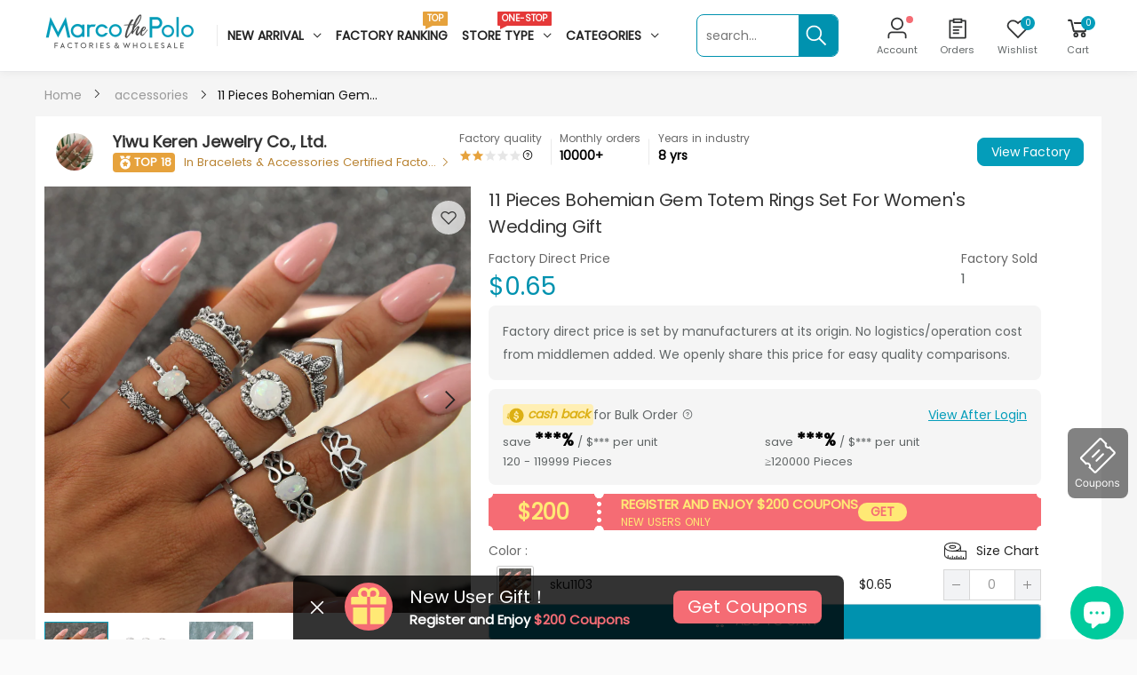

--- FILE ---
content_type: text/html; charset=utf-8
request_url: https://marcothepolo.com/products/stp378580
body_size: 58411
content:
<!doctype html><html class="no-js" lang="en" dir="ltr">
  <head>
    <meta charset="utf-8">
    <meta name="referrer" content="no-referrer"><link rel="shortcut icon" href="//marcothepolo.com/cdn/shop/files/marcothepolo-web-M-free_32x32.png?v=1658477459" type="image/png"><script>
      (function(MarcoThePolo){
        
        MarcoThePolo.inGooleVerify = false
        
      })(window.MarcoThePolo || (window.MarcoThePolo = {}));
      function gtag() {}
    </script>    
    <script>(function(w,d,t,r,u){var f,n,i;w[u]=w[u]||[],f=function(){var o={ti:"187080668", tm:"shpfy_ui", enableAutoSpaTracking: true};o.q=w[u],w[u]=new UET(o),w[u].push("pageLoad")},n=d.createElement(t),n.src=r,n.async=1,n.onload=n.onreadystatechange=function(){var s=this.readyState;s&&s!=="loaded"&&s!=="complete"||(f(),n.onload=n.onreadystatechange=null)},i=d.getElementsByTagName(t)[0],i.parentNode.insertBefore(n,i)})(window,document,"script","//bat.bing.com/bat.js","uetq");</script>
    <script>
      window.reportTimeData = [];
      window.reportTime = function (eventName, time) {
        window.reportTimeData.push([eventName, time]);
      };
      window.reportImgData = {};
      window.reportImgTime = function (eventName, url) {
        var eventNames = (window.reportImgData[url] || []);
        if (eventNames.indexOf(eventName) != -1) {
          return;
        }
        eventNames.push(eventName);
        window.reportImgData[url] = eventNames;
      };
    </script>
    <meta http-equiv="X-UA-Compatible" content="IE=edge">
    <meta name="viewport" content="width=device-width, initial-scale=1.0, maximum-scale=5.0">
    <meta name="msvalidate.01" content="C46529AE290FEC541E6434163CA5EE46" />
    <meta name="theme-color" content="#049dba">
    <link rel="preconnect" href="https://cdn.shopify.com" crossorigin><link rel="canonical" href="https://marcothepolo.com/products/stp378580">

<link rel="preload" href="//marcothepolo.com/cdn/shop/t/342/assets/style-speed.css?v=179973459233704264091698653762" as="style"><link rel="preload" href="//marcothepolo.com/cdn/shop/t/342/assets/style.min.css?v=165144250224591965861695868276" as="style">
<link rel="preload" href="//marcothepolo.com/cdn/shop/t/342/assets/theme.css?v=118007504927841451071695868286" as="style"><link rel="preload" href="//marcothepolo.com/cdn/shop/t/342/assets/kiti-var.css?v=36641885675911442601695868460" as="style">

<noscript><link href="//marcothepolo.com/cdn/shop/t/342/assets/swatch-color.css?v=26507935818094130681695868278" rel="stylesheet" type="text/css" media="all" /><link href="//marcothepolo.com/cdn/shop/t/342/assets/molla-icon.css?v=51302888847598592271695868259" rel="stylesheet" type="text/css" media="all" /><link href="//marcothepolo.com/cdn/shop/t/342/assets/theme.font.css?v=369613487693540971698653764" rel="stylesheet" type="text/css" media="all" /></noscript><title>Wholesale 11 Pieces Bohemian Gem Totem Rings Set for Women&#39;s Wedding Gift&ndash; MarcoThePolo</title><meta name="description" content="Wholesale Cheap 11 Pieces Bohemian Gem Totem Rings Set for Women&amp;#39;s Wedding Gift in bulk Beautiful design with gem totem pattern High quality alloy material for long lasting use Electroplating process for a shiny look Perfect gift for wedding occasions 11 pieces set for a complete look Bohemian Rings,Gem Totem Rings,Wedding Gift,Alloy Rings,Totem Rings,Bohemian Jewelry,Gem Totem Jewelry,Wedding Present,Alloy Jewelry,Totem Jewelry,Bohemian Accessories,Gem Totem Accessories,Wedding Gifts,Alloy Accessories,Totem Accessories Customized Service or Bulk Order,please Contact Us MarcoThePolo, factory-direct wholesale marketplace"><meta name="author" content="MarcoThePolo">
<!-- Favicon --><link rel="apple-touch-icon" sizes="180x180" href="//marcothepolo.com/cdn/shop/files/marcothepolo-logo-M_180x180.png?v=1658477458"><link rel="icon" type="image/png" sizes="32x32" href="//marcothepolo.com/cdn/shop/files/marcothepolo-web-M-free_32x32.png?v=1658477459"><link rel="icon" type="image/png" sizes="16x16" href="//marcothepolo.com/cdn/shop/files/marcothepolo-web-M-free_16x16.png?v=1658477459"><link rel="mask-icon" href="//marcothepolo.com/cdn/shop/files/safari-pinned-tab.svg?v=1012377" color="#222222"><link rel="shortcut icon" href="//marcothepolo.com/cdn/shop/files/marcothepolo-web-M-free_48x48.png?v=1658477459"><link rel="manifest" href="//marcothepolo.com/cdn/shop/t/342/assets/site.webmanifest.json?v=114679027694239641411695868460">
<meta name="apple-mobile-web-app-title" content="MarcoThePolo">
<meta name="application-name" content="MarcoThePolo">
<meta name="msapplication-TileColor" content="#049dba">
<meta name="msapplication-config" content="//marcothepolo.com/cdn/shop/t/342/assets/browserconfig.xml?v=142704948884327086401695868460">
<meta name="theme-color" content="#fafafa"><meta name="keywords" content="11 Pieces Bohemian Gem Totem Rings Set for Women&#39;s Wedding Gift,accessories,All,Bracelets &amp; Accessories-Fashionable jewelry shop,Clothing Store,Fashion Jewelry,Fashionable Jewelry Store,Fashionable women&#39;s - Jewelry,Fashionable Women&#39;s Clothing Store,Jewelry &amp; Accessories,Jewelry Store,Rings,Wholesale Bracelets &amp; Accessories,Wholesale Clothing Accessories &amp; Jewelry,Wholesale Women&#39;s Finger Rings,Women&#39;s Finger Rings-Fashionable jewelry shop,Women&#39;s Rings,Yiwu Keren Jewelry Co., Ltd.,602,60215,60215180,Boutique clothing store,Clothing store,DXM-20230526,DXMPRODUCT,Fashionable jewelry shop,Fashionable women&#39;s clothing store,ICT-20150314,Jewelry shop,MID-b2b-1680633475,Rating 2,Retail,Women&#39;s clothing store,MarcoThePolo, marcothepolo.com"/><meta property="og:site_name" content="MarcoThePolo">
<meta property="og:url" content="https://marcothepolo.com/products/stp378580">
<meta property="og:title" content="11 Pieces Bohemian Gem Totem Rings Set for Women&#39;s Wedding Gift">
<meta property="og:type" content="product">
<meta property="og:description" content="Wholesale Cheap 11 Pieces Bohemian Gem Totem Rings Set for Women&amp;#39;s Wedding Gift in bulk Beautiful design with gem totem pattern High quality alloy material for long lasting use Electroplating process for a shiny look Perfect gift for wedding occasions 11 pieces set for a complete look Bohemian Rings,Gem Totem Rings,Wedding Gift,Alloy Rings,Totem Rings,Bohemian Jewelry,Gem Totem Jewelry,Wedding Present,Alloy Jewelry,Totem Jewelry,Bohemian Accessories,Gem Totem Accessories,Wedding Gifts,Alloy Accessories,Totem Accessories Customized Service or Bulk Order,please Contact Us MarcoThePolo, factory-direct wholesale marketplace"><meta property="og:price:amount" content="0.65">
<meta property="og:price:currency" content="USD"><meta property="og:image" content="http://marcothepolo.com/cdn/shop/files/9362488202_917145012_1024x1024.jpg?v=1685181592"><meta property="og:image" content="http://marcothepolo.com/cdn/shop/files/9362470582_917145012_1024x1024.jpg?v=1685181595"><meta property="og:image" content="http://marcothepolo.com/cdn/shop/files/9362485331_917145012_1024x1024.jpg?v=1685181598"><meta property="og:image:secure_url" content="https://marcothepolo.com/cdn/shop/files/9362488202_917145012_1024x1024.jpg?v=1685181592"><meta property="og:image:secure_url" content="https://marcothepolo.com/cdn/shop/files/9362470582_917145012_1024x1024.jpg?v=1685181595"><meta property="og:image:secure_url" content="https://marcothepolo.com/cdn/shop/files/9362485331_917145012_1024x1024.jpg?v=1685181598"><meta name="twitter:site" content="@">
<meta name="twitter:card" content="summary_large_image">
<meta name="twitter:title" content="11 Pieces Bohemian Gem Totem Rings Set for Women&#39;s Wedding Gift">
<meta name="twitter:description" content="Wholesale Cheap 11 Pieces Bohemian Gem Totem Rings Set for Women&amp;#39;s Wedding Gift in bulk Beautiful design with gem totem pattern High quality alloy material for long lasting use Electroplating process for a shiny look Perfect gift for wedding occasions 11 pieces set for a complete look Bohemian Rings,Gem Totem Rings,Wedding Gift,Alloy Rings,Totem Rings,Bohemian Jewelry,Gem Totem Jewelry,Wedding Present,Alloy Jewelry,Totem Jewelry,Bohemian Accessories,Gem Totem Accessories,Wedding Gifts,Alloy Accessories,Totem Accessories Customized Service or Bulk Order,please Contact Us MarcoThePolo, factory-direct wholesale marketplace"><link href="//marcothepolo.com/cdn/shop/t/342/assets/style-speed.css?v=179973459233704264091698653762" rel="stylesheet" type="text/css" media="all"><link href="//marcothepolo.com/cdn/shop/t/342/assets/style.min.css?v=165144250224591965861695868276" rel="stylesheet" type="text/css" media="all" /><link href="//marcothepolo.com/cdn/shop/t/342/assets/theme.css?v=118007504927841451071695868286" rel="stylesheet" type="text/css" media="all" /><link href="//marcothepolo.com/cdn/shop/t/342/assets/md_prd_card_grid.min.css?v=170464050747589351371695868258" rel="stylesheet" type="text/css" media="all" /><link href="//marcothepolo.com/cdn/shop/t/342/assets/marco_element_plus.css?v=39360420314916149401699943750" rel="stylesheet" type="text/css" media="all" />
    <link href="//marcothepolo.com/cdn/shop/t/342/assets/marco_index.css?v=87067270264813851591732007438" rel="stylesheet" type="text/css" media="all" />
<link id="custom-css" href="//marcothepolo.com/cdn/shop/t/342/assets/kiti-var.css?v=36641885675911442601695868460" rel="stylesheet" type="text/css" media="all">
    <link href="//marcothepolo.com/cdn/shop/t/342/assets/mc_custom.css?v=72284813906880340271695868253" rel="stylesheet" type="text/css" media="all">
    <script>window.performance && window.performance.mark && window.performance.mark('shopify.content_for_header.start');</script><meta name="google-site-verification" content="4dbvjkMNsTuS-vgLAQFEYrdt8WCzITL3sRUGSF_CNF4">
<meta id="shopify-digital-wallet" name="shopify-digital-wallet" content="/53144322238/digital_wallets/dialog">
<meta name="shopify-checkout-api-token" content="415baa92c449d776b75adf438ad116cc">
<meta id="in-context-paypal-metadata" data-shop-id="53144322238" data-venmo-supported="true" data-environment="production" data-locale="en_US" data-paypal-v4="true" data-currency="USD">
<link rel="alternate" hreflang="x-default" href="https://marcothepolo.com/products/stp378580">
<link rel="alternate" hreflang="en-US" href="https://marcothepolo.com/products/stp378580">
<link rel="alternate" hreflang="es-US" href="https://marcothepolo.com/es/products/stp378580">
<link rel="alternate" type="application/json+oembed" href="https://marcothepolo.com/products/stp378580.oembed">
<script async="async" src="/checkouts/internal/preloads.js?locale=en-US"></script>
<script id="shopify-features" type="application/json">{"accessToken":"415baa92c449d776b75adf438ad116cc","betas":["rich-media-storefront-analytics"],"domain":"marcothepolo.com","predictiveSearch":true,"shopId":53144322238,"locale":"en"}</script>
<script>var Shopify = Shopify || {};
Shopify.shop = "wholeeusa.myshopify.com";
Shopify.locale = "en";
Shopify.currency = {"active":"USD","rate":"1.0"};
Shopify.country = "US";
Shopify.theme = {"name":"线上主题","id":133015109822,"schema_name":"Molla","schema_version":"2.0.0","theme_store_id":null,"role":"main"};
Shopify.theme.handle = "null";
Shopify.theme.style = {"id":null,"handle":null};
Shopify.cdnHost = "marcothepolo.com/cdn";
Shopify.routes = Shopify.routes || {};
Shopify.routes.root = "/";</script>
<script type="module">!function(o){(o.Shopify=o.Shopify||{}).modules=!0}(window);</script>
<script>!function(o){function n(){var o=[];function n(){o.push(Array.prototype.slice.apply(arguments))}return n.q=o,n}var t=o.Shopify=o.Shopify||{};t.loadFeatures=n(),t.autoloadFeatures=n()}(window);</script>
<script id="shop-js-analytics" type="application/json">{"pageType":"product"}</script>
<script defer="defer" async type="module" src="//marcothepolo.com/cdn/shopifycloud/shop-js/modules/v2/client.init-shop-cart-sync_WVOgQShq.en.esm.js"></script>
<script defer="defer" async type="module" src="//marcothepolo.com/cdn/shopifycloud/shop-js/modules/v2/chunk.common_C_13GLB1.esm.js"></script>
<script defer="defer" async type="module" src="//marcothepolo.com/cdn/shopifycloud/shop-js/modules/v2/chunk.modal_CLfMGd0m.esm.js"></script>
<script type="module">
  await import("//marcothepolo.com/cdn/shopifycloud/shop-js/modules/v2/client.init-shop-cart-sync_WVOgQShq.en.esm.js");
await import("//marcothepolo.com/cdn/shopifycloud/shop-js/modules/v2/chunk.common_C_13GLB1.esm.js");
await import("//marcothepolo.com/cdn/shopifycloud/shop-js/modules/v2/chunk.modal_CLfMGd0m.esm.js");

  window.Shopify.SignInWithShop?.initShopCartSync?.({"fedCMEnabled":true,"windoidEnabled":true});

</script>
<script>(function() {
  var isLoaded = false;
  function asyncLoad() {
    if (isLoaded) return;
    isLoaded = true;
    var urls = ["https:\/\/static.shareasale.com\/json\/shopify\/deduplication.js?shop=wholeeusa.myshopify.com","https:\/\/static.shareasale.com\/json\/shopify\/shareasale-tracking.js?sasmid=133308\u0026ssmtid=19038\u0026scid=null\u0026xtm=null\u0026xtv=null\u0026cd=false\u0026shop=wholeeusa.myshopify.com","https:\/\/cdn1.stamped.io\/files\/widget.min.js?shop=wholeeusa.myshopify.com","https:\/\/cdn-app.cart-bot.net\/public\/js\/append.js?shop=wholeeusa.myshopify.com","https:\/\/iis.intercom.io\/widget.js?shop=wholeeusa.myshopify.com","https:\/\/chat.quickcep.com\/initQuickChat.js?platform=shopify\u0026accessId=290c5a0e-ff4b-45fa-a1dd-431217441dd6\u0026shop=wholeeusa.myshopify.com","https:\/\/ideafyi.oss-us-west-1.aliyuncs.com\/js\/blocker.js?v=2\u0026shop=wholeeusa.myshopify.com"];
    for (var i = 0; i < urls.length; i++) {
      var s = document.createElement('script');
      s.type = 'text/javascript';
      s.async = true;
      s.src = urls[i];
      var x = document.getElementsByTagName('script')[0];
      x.parentNode.insertBefore(s, x);
    }
  };
  if(window.attachEvent) {
    window.attachEvent('onload', asyncLoad);
  } else {
    window.addEventListener('load', asyncLoad, false);
  }
})();</script>
<script id="__st">var __st={"a":53144322238,"offset":28800,"reqid":"2539c9e5-2676-480a-9ce5-a5e1c8af48cc-1769643322","pageurl":"marcothepolo.com\/products\/stp378580","u":"3159140ab4c3","p":"product","rtyp":"product","rid":7640872583358};</script>
<script>window.ShopifyPaypalV4VisibilityTracking = true;</script>
<script id="form-persister">!function(){'use strict';const t='contact',e='new_comment',n=[[t,t],['blogs',e],['comments',e],[t,'customer']],o='password',r='form_key',c=['recaptcha-v3-token','g-recaptcha-response','h-captcha-response',o],s=()=>{try{return window.sessionStorage}catch{return}},i='__shopify_v',u=t=>t.elements[r],a=function(){const t=[...n].map((([t,e])=>`form[action*='/${t}']:not([data-nocaptcha='true']) input[name='form_type'][value='${e}']`)).join(',');var e;return e=t,()=>e?[...document.querySelectorAll(e)].map((t=>t.form)):[]}();function m(t){const e=u(t);a().includes(t)&&(!e||!e.value)&&function(t){try{if(!s())return;!function(t){const e=s();if(!e)return;const n=u(t);if(!n)return;const o=n.value;o&&e.removeItem(o)}(t);const e=Array.from(Array(32),(()=>Math.random().toString(36)[2])).join('');!function(t,e){u(t)||t.append(Object.assign(document.createElement('input'),{type:'hidden',name:r})),t.elements[r].value=e}(t,e),function(t,e){const n=s();if(!n)return;const r=[...t.querySelectorAll(`input[type='${o}']`)].map((({name:t})=>t)),u=[...c,...r],a={};for(const[o,c]of new FormData(t).entries())u.includes(o)||(a[o]=c);n.setItem(e,JSON.stringify({[i]:1,action:t.action,data:a}))}(t,e)}catch(e){console.error('failed to persist form',e)}}(t)}const f=t=>{if('true'===t.dataset.persistBound)return;const e=function(t,e){const n=function(t){return'function'==typeof t.submit?t.submit:HTMLFormElement.prototype.submit}(t).bind(t);return function(){let t;return()=>{t||(t=!0,(()=>{try{e(),n()}catch(t){(t=>{console.error('form submit failed',t)})(t)}})(),setTimeout((()=>t=!1),250))}}()}(t,(()=>{m(t)}));!function(t,e){if('function'==typeof t.submit&&'function'==typeof e)try{t.submit=e}catch{}}(t,e),t.addEventListener('submit',(t=>{t.preventDefault(),e()})),t.dataset.persistBound='true'};!function(){function t(t){const e=(t=>{const e=t.target;return e instanceof HTMLFormElement?e:e&&e.form})(t);e&&m(e)}document.addEventListener('submit',t),document.addEventListener('DOMContentLoaded',(()=>{const e=a();for(const t of e)f(t);var n;n=document.body,new window.MutationObserver((t=>{for(const e of t)if('childList'===e.type&&e.addedNodes.length)for(const t of e.addedNodes)1===t.nodeType&&'FORM'===t.tagName&&a().includes(t)&&f(t)})).observe(n,{childList:!0,subtree:!0,attributes:!1}),document.removeEventListener('submit',t)}))}()}();</script>
<script integrity="sha256-4kQ18oKyAcykRKYeNunJcIwy7WH5gtpwJnB7kiuLZ1E=" data-source-attribution="shopify.loadfeatures" defer="defer" src="//marcothepolo.com/cdn/shopifycloud/storefront/assets/storefront/load_feature-a0a9edcb.js" crossorigin="anonymous"></script>
<script data-source-attribution="shopify.dynamic_checkout.dynamic.init">var Shopify=Shopify||{};Shopify.PaymentButton=Shopify.PaymentButton||{isStorefrontPortableWallets:!0,init:function(){window.Shopify.PaymentButton.init=function(){};var t=document.createElement("script");t.src="https://marcothepolo.com/cdn/shopifycloud/portable-wallets/latest/portable-wallets.en.js",t.type="module",document.head.appendChild(t)}};
</script>
<script data-source-attribution="shopify.dynamic_checkout.buyer_consent">
  function portableWalletsHideBuyerConsent(e){var t=document.getElementById("shopify-buyer-consent"),n=document.getElementById("shopify-subscription-policy-button");t&&n&&(t.classList.add("hidden"),t.setAttribute("aria-hidden","true"),n.removeEventListener("click",e))}function portableWalletsShowBuyerConsent(e){var t=document.getElementById("shopify-buyer-consent"),n=document.getElementById("shopify-subscription-policy-button");t&&n&&(t.classList.remove("hidden"),t.removeAttribute("aria-hidden"),n.addEventListener("click",e))}window.Shopify?.PaymentButton&&(window.Shopify.PaymentButton.hideBuyerConsent=portableWalletsHideBuyerConsent,window.Shopify.PaymentButton.showBuyerConsent=portableWalletsShowBuyerConsent);
</script>
<script data-source-attribution="shopify.dynamic_checkout.cart.bootstrap">document.addEventListener("DOMContentLoaded",(function(){function t(){return document.querySelector("shopify-accelerated-checkout-cart, shopify-accelerated-checkout")}if(t())Shopify.PaymentButton.init();else{new MutationObserver((function(e,n){t()&&(Shopify.PaymentButton.init(),n.disconnect())})).observe(document.body,{childList:!0,subtree:!0})}}));
</script>
<link id="shopify-accelerated-checkout-styles" rel="stylesheet" media="screen" href="https://marcothepolo.com/cdn/shopifycloud/portable-wallets/latest/accelerated-checkout-backwards-compat.css" crossorigin="anonymous">
<style id="shopify-accelerated-checkout-cart">
        #shopify-buyer-consent {
  margin-top: 1em;
  display: inline-block;
  width: 100%;
}

#shopify-buyer-consent.hidden {
  display: none;
}

#shopify-subscription-policy-button {
  background: none;
  border: none;
  padding: 0;
  text-decoration: underline;
  font-size: inherit;
  cursor: pointer;
}

#shopify-subscription-policy-button::before {
  box-shadow: none;
}

      </style>

<script>window.performance && window.performance.mark && window.performance.mark('shopify.content_for_header.end');</script>
<script>
// var worker = window.Worker ? new Worker('/tools/the4/worker.js') : null;
"undefined" == typeof window.$ && (window.$ = {});"undefined" == typeof window.Shopify && (window.Shopify = {});"undefined" == typeof Currency && (Kt_currency = {});const themeAlign = "ltr";var collection = {Crr : null };var localStorageCurrency = null, goto = !0, optionValue = '', optionIndex = '', shopLocale = "en",groupsFilter = brands_icon = colorGroupFilter = currTags = currTags_handleize = collectionTags = iscollectionTags = fltSlider = new Array,currPage = 0, canonical_url = "https://marcothepolo.com/products/stp378580", lazy_firstLoad = true;const product_id = 7640872583358,product_handle = "stp378580",shopURL = "https://wholeeusa.myshopify.com",createPagesByTheme =false,themeAjaxCart = true,templateName = "product",allPrdUrl = "\/collections\/all";dirBody =false;Shopify.themeName = "Molla";Shopify.root_url = '';Shopify.shop_url = 'https://marcothepolo.com' + Shopify.root_url;Shopify.customer =false;Shopify.recoment = '/browsing_context_suggestions.json?source=geolocation_recommendation&currency[enabled]=true&currency[exclude]=USD&language[enabled]=true&language[exclude]=en&';theme = { moneyFormat: "${{amount}}",money_with_currency_format: "${{amount}} USD",money_format: "${{amount}}",attrTheme: false,deliveryFormatDate: "dddd MM\/DD\/YYYY",cartAttributes: {},role: "true",timenow: { h: "4",i: "59",s: "60",timeNow: "2026/01/29",hNow: "07",iNow: "35",sNow: "22"},link_google_f: ""};Kt_currency.format = "money_format";var shopCry = "USD";window.setCookie=function(e,t,n,i,o){var r=new Date;r.setTime(r.getTime()+n*i*o*60*1e3);var g=0==o?1:"expires="+r.toUTCString();document.cookie=e+"="+t+";"+g+";path=/;SameSite=Lax"},window.getCookie=function(e){for(var t=e+"=",n=document.cookie.split(";"),i=0;i<n.length;i++){for(var o=n[i];" "==o.charAt(0);)o=o.substring(1);if(0==o.indexOf(t))return o.substring(t.length,o.length)}return""};theme.library = 6066107368774635763;theme.crr_library = localStorage.getItem('library') || '[]';theme.strings = {inStock: "In stock",outOfStock: "Out Of Stock",soldOut: "Sold out",qtyLabel: "Qty",addToCart: "Add to cart",addedToCart: "Has in cart",contact: "Contact",remove: "Remove",empty: "Your cart is currently empty.",cartItem: "You have \u003cspan class='text-bold'\u003e(1 item)\u003c\/span\u003e in your cart",cartItems: "You have \u003cspan class='text-bold'\u003e(2 items)\u003c\/span\u003e in your cart",cartItemText: "item",cartItemsText: "items",noimage: "\/\/marcothepolo.com\/cdn\/shop\/t\/342\/assets\/noimage.gif?v=1012377",cdday: "Days",cdhrs: "Hours",cdmin: "Minutes",cdsecs: "Seconds",nll_error_mesenger: "Could not connect to the registration server. Please try again later.",nll_success_mesenger: "THANK YOU FOR SUBSCRIBING!\u003c\/br\u003eUse the \u003cspan class=\"code\"\u003e\u003c\/span\u003e code to get a discount on the first purchase.",aspect_ratio: "1/1",search_dropdown_pages: "Pages",search_dropdown_articles: "Articles",search_dropdown_no_results: "Your search did not yield any results.",flt_range: "Range"};theme.productStrings = {sizeGuide: "Size guide",addToCart: "Add to cart",preOrder: "Pre order",selectOption: "Select options",soldOut: "Sold out",inStock: "In stock",outOfStock: "Out Of Stock",unavailable: "Unavailable",onlyLeft: "Only \u003cspan\u003e1\u003c\/span\u003e left",onSale: "Sale",stockMessage: ["Hurry! Only "," left in stock."],label_select: "Select a ",viewMoreVariants: "More",addToWishlist: "Add to Wishlist",viewWishlist: "View my Wishlist"};theme.function = {searchAjax: true,searchByCollection: true,searchAjaxTypes: "product,collection",vrsgallery: false,quickshop: null,quickview: false,use_thumb_hidden_on_mb: true,productImgType: "normal",productOptionStyle: [{'name': "Colour",'style': "not_select square",'color_watched': true,'op_attach': true,'op_pre_select': false},{'name': "Size",'style': "not_select square",'color_watched': true,'op_attach': true,'op_pre_select': false},{'name': "Style",'style': "not_select square",'color_watched': true,'op_attach': true,'op_pre_select': false},{'name': "Color",'style': "not_select square",'color_watched': true,'op_attach': true,'op_pre_select': false},{'name': "Specification",'style': "not_select square",'color_watched': true,'op_attach': true,'op_pre_select': false}],productGridOptionStyle: [{'name': "Color",'style': "circle _small",'color_watched': true, 'sw_style': "color"},{'name': "Size",'style': "square _small",'color_watched': false, 'sw_style': "color"},{'name': "Material",'style': "list list_1",'color_watched': false, 'sw_style': "color"},{'name': "Model",'style': "square",'color_watched': true, 'sw_style': "color"},{'name': "",'style': "list list_1",'color_watched': false, 'sw_style': "color"}],photoZoom: true,nll_ajax: true,ajax_cart: true,threshold_cart: "Spend #more to receive free shipping",type_ajax_cart: "drawer",ajax_cart_page: true,sticky_icon_cart: null, textInListShipping: " on order over ",textInListShippingMax: " on order under ",product_delivery: {offSaturday: true,offSunday: true,offDays: ["23\/12\/****","24\/12\/****","01\/01\/****","02\/11\/2019"],fromDate: 12,toDate: 18,offDays_2023: ["23\/12\/****","24\/12\/****","01\/01\/****","02\/11\/2023"],standard_fromDate: 8, standard_toDate: 22,sea_standard_delivery_from_date: 20, sea_standard_delivery_to_date: 36},countdown_timezone: false,timezone: 'Etc/GMT-4',variantsLoad: false};theme.compare = { remove: "Remove",clear_all: "Clear All",mini_title: "Compare"};theme.wishlist = {login: "\/account\/login",type: "local",page: "\/pages\/wishlist",page_local: "\/pages\/wishlist-local",add: "Add to Wishlist",view: "View my Wishlist",list: [],nitro_list: []};theme.suggest = {enable: false, collection_opj: "",delay_time: 15000,show_time: 7600,use_fake_location: true,arr_fake_location: ["Melbourne, Australia","Washington","Nevada"]};theme.asset_url = function(lib) {return '//marcothepolo.com/cdn/shop/t/342/assets/theme.min.js?v=73089167807813711471695868291'.replace('theme.min.js', lib);}
</script><script src="//marcothepolo.com/cdn/shop/t/342/assets/marco_utils.js?v=119991435537770975861710829120" defer="defer"></script>
 <!--begin-boost-pfs-filter-css-->
   
 <!--end-boost-pfs-filter-css--><script>ccPops=window.ccPops||{};ccPops.sizeChart=ccPops.sizeChart||{};ccPops.sizeChart.collections=[292019601598,291216163006,292566139070,292104274110,286354997438,292103520446,292221976766,292103454910,286500552894,292214177982,286500683966,289305723070,289301561534,289331773630,292566368446,286500716734,292119052478];ccPops.sizeChart.tags=["602","60215","60215180","Boutique clothing store","Clothing store","DXM-20230526","DXMPRODUCT","Fashionable jewelry shop","Fashionable women's clothing store","ICT-20150314","Jewelry shop","MID-b2b-1680633475","Rating 2","Retail","Women's clothing store"];ccPops.sizeChart.vendors="ProjectSaturn";ccPops.sizeChart.myTypes="";</script><script type="text/javascript">
    (function(c,l,a,r,i,t,y){
        c[a]=c[a]||function(){(c[a].q=c[a].q||[]).push(arguments)};
        t=l.createElement(r);t.async=1;t.src="https://www.clarity.ms/tag/"+i;
        y=l.getElementsByTagName(r)[0];y.parentNode.insertBefore(t,y);
    })(window, document, "clarity", "script", "i58ct7rdss");
</script>

<!-- Reddit Pixel -->
<script>
	! function (w, d) {
		if (!w.rdt) {
			var p = w.rdt = function () {
				p.sendEvent ? p.sendEvent.apply(p, arguments) : p.callQueue.push(arguments)
			};
			p.callQueue = [];
			var t = d.createElement("script");
			t.src = "https://www.redditstatic.com/ads/pixel.js", t.async = !0;
			var s = d.getElementsByTagName("script")[0];
			s.parentNode.insertBefore(t, s)
		}
	}(window, document);
	rdt('init', 'a2_dkqp9u3fbxmi', {
		"optOut": false,
		"useDecimalCurrencyValues": true
	});
	rdt('track', 'PageVisit');
</script>
<!-- DO NOT MODIFY UNLESS TO REPLACE A USER IDENTIFIER -->
<!-- End Reddit Pixel -->
      
<script>
    
    
    
    
    var gsf_conversion_data = {page_type : 'product', event : 'view_item', data : {product_data : [{variant_id : 42771283771582, product_id : 7640872583358, name : "11 Pieces Bohemian Gem Totem Rings Set for Women&#39;s Wedding Gift", price : "0.65", currency : "USD", sku : "stv4789116", brand : "ProjectSaturn", variant : "sku1103", category : "", quantity : "99999" }], total_price : "0.65", shop_currency : "USD"}};
    
</script>

        <!-- SlideRule Script Start -->
        <script name="sliderule-tracking" data-ot-ignore>
(function(){
	slideruleData = {
    "version":"v0.0.1",
    "referralExclusion":"/(paypal|visa|MasterCard|clicksafe|arcot\.com|geschuetzteinkaufen|checkout\.shopify\.com|checkout\.rechargeapps\.com|portal\.afterpay\.com|payfort)/",
    "googleSignals":true,
    "anonymizeIp":true,
    "productClicks":true,
    "persistentUserId":true,
    "hideBranding":false,
    "ecommerce":{"currencyCode":"USD",
    "impressions":[]},
    "pageType":"product",
	"destinations":{},
    "cookieUpdate":true
	}

	
		slideruleData.themeMode = "live"
	

	


	
	})();
</script>
<script async type="text/javascript" src=https://files.slideruletools.com/eluredils-g.js></script>
        <!-- SlideRule Script End -->

      
      



    

    

    
  
<!-- BEGIN app block: shopify://apps/cbb-keep-share-cart/blocks/app-embed-block/bcd29b78-3f2c-4a02-a355-b5ba4727a2eb --><script>
    window.codeblackbelt = window.codeblackbelt || {};
    window.codeblackbelt.shop = window.codeblackbelt.shop || 'wholeeusa.myshopify.com';
    </script><script src="//cdn.codeblackbelt.com/widgets/keep-and-share-your-cart/main.min.js?version=2026012907+0800" async></script>
<!-- END app block --><link href="https://monorail-edge.shopifysvc.com" rel="dns-prefetch">
<script>(function(){if ("sendBeacon" in navigator && "performance" in window) {try {var session_token_from_headers = performance.getEntriesByType('navigation')[0].serverTiming.find(x => x.name == '_s').description;} catch {var session_token_from_headers = undefined;}var session_cookie_matches = document.cookie.match(/_shopify_s=([^;]*)/);var session_token_from_cookie = session_cookie_matches && session_cookie_matches.length === 2 ? session_cookie_matches[1] : "";var session_token = session_token_from_headers || session_token_from_cookie || "";function handle_abandonment_event(e) {var entries = performance.getEntries().filter(function(entry) {return /monorail-edge.shopifysvc.com/.test(entry.name);});if (!window.abandonment_tracked && entries.length === 0) {window.abandonment_tracked = true;var currentMs = Date.now();var navigation_start = performance.timing.navigationStart;var payload = {shop_id: 53144322238,url: window.location.href,navigation_start,duration: currentMs - navigation_start,session_token,page_type: "product"};window.navigator.sendBeacon("https://monorail-edge.shopifysvc.com/v1/produce", JSON.stringify({schema_id: "online_store_buyer_site_abandonment/1.1",payload: payload,metadata: {event_created_at_ms: currentMs,event_sent_at_ms: currentMs}}));}}window.addEventListener('pagehide', handle_abandonment_event);}}());</script>
<script id="web-pixels-manager-setup">(function e(e,d,r,n,o){if(void 0===o&&(o={}),!Boolean(null===(a=null===(i=window.Shopify)||void 0===i?void 0:i.analytics)||void 0===a?void 0:a.replayQueue)){var i,a;window.Shopify=window.Shopify||{};var t=window.Shopify;t.analytics=t.analytics||{};var s=t.analytics;s.replayQueue=[],s.publish=function(e,d,r){return s.replayQueue.push([e,d,r]),!0};try{self.performance.mark("wpm:start")}catch(e){}var l=function(){var e={modern:/Edge?\/(1{2}[4-9]|1[2-9]\d|[2-9]\d{2}|\d{4,})\.\d+(\.\d+|)|Firefox\/(1{2}[4-9]|1[2-9]\d|[2-9]\d{2}|\d{4,})\.\d+(\.\d+|)|Chrom(ium|e)\/(9{2}|\d{3,})\.\d+(\.\d+|)|(Maci|X1{2}).+ Version\/(15\.\d+|(1[6-9]|[2-9]\d|\d{3,})\.\d+)([,.]\d+|)( \(\w+\)|)( Mobile\/\w+|) Safari\/|Chrome.+OPR\/(9{2}|\d{3,})\.\d+\.\d+|(CPU[ +]OS|iPhone[ +]OS|CPU[ +]iPhone|CPU IPhone OS|CPU iPad OS)[ +]+(15[._]\d+|(1[6-9]|[2-9]\d|\d{3,})[._]\d+)([._]\d+|)|Android:?[ /-](13[3-9]|1[4-9]\d|[2-9]\d{2}|\d{4,})(\.\d+|)(\.\d+|)|Android.+Firefox\/(13[5-9]|1[4-9]\d|[2-9]\d{2}|\d{4,})\.\d+(\.\d+|)|Android.+Chrom(ium|e)\/(13[3-9]|1[4-9]\d|[2-9]\d{2}|\d{4,})\.\d+(\.\d+|)|SamsungBrowser\/([2-9]\d|\d{3,})\.\d+/,legacy:/Edge?\/(1[6-9]|[2-9]\d|\d{3,})\.\d+(\.\d+|)|Firefox\/(5[4-9]|[6-9]\d|\d{3,})\.\d+(\.\d+|)|Chrom(ium|e)\/(5[1-9]|[6-9]\d|\d{3,})\.\d+(\.\d+|)([\d.]+$|.*Safari\/(?![\d.]+ Edge\/[\d.]+$))|(Maci|X1{2}).+ Version\/(10\.\d+|(1[1-9]|[2-9]\d|\d{3,})\.\d+)([,.]\d+|)( \(\w+\)|)( Mobile\/\w+|) Safari\/|Chrome.+OPR\/(3[89]|[4-9]\d|\d{3,})\.\d+\.\d+|(CPU[ +]OS|iPhone[ +]OS|CPU[ +]iPhone|CPU IPhone OS|CPU iPad OS)[ +]+(10[._]\d+|(1[1-9]|[2-9]\d|\d{3,})[._]\d+)([._]\d+|)|Android:?[ /-](13[3-9]|1[4-9]\d|[2-9]\d{2}|\d{4,})(\.\d+|)(\.\d+|)|Mobile Safari.+OPR\/([89]\d|\d{3,})\.\d+\.\d+|Android.+Firefox\/(13[5-9]|1[4-9]\d|[2-9]\d{2}|\d{4,})\.\d+(\.\d+|)|Android.+Chrom(ium|e)\/(13[3-9]|1[4-9]\d|[2-9]\d{2}|\d{4,})\.\d+(\.\d+|)|Android.+(UC? ?Browser|UCWEB|U3)[ /]?(15\.([5-9]|\d{2,})|(1[6-9]|[2-9]\d|\d{3,})\.\d+)\.\d+|SamsungBrowser\/(5\.\d+|([6-9]|\d{2,})\.\d+)|Android.+MQ{2}Browser\/(14(\.(9|\d{2,})|)|(1[5-9]|[2-9]\d|\d{3,})(\.\d+|))(\.\d+|)|K[Aa][Ii]OS\/(3\.\d+|([4-9]|\d{2,})\.\d+)(\.\d+|)/},d=e.modern,r=e.legacy,n=navigator.userAgent;return n.match(d)?"modern":n.match(r)?"legacy":"unknown"}(),u="modern"===l?"modern":"legacy",c=(null!=n?n:{modern:"",legacy:""})[u],f=function(e){return[e.baseUrl,"/wpm","/b",e.hashVersion,"modern"===e.buildTarget?"m":"l",".js"].join("")}({baseUrl:d,hashVersion:r,buildTarget:u}),m=function(e){var d=e.version,r=e.bundleTarget,n=e.surface,o=e.pageUrl,i=e.monorailEndpoint;return{emit:function(e){var a=e.status,t=e.errorMsg,s=(new Date).getTime(),l=JSON.stringify({metadata:{event_sent_at_ms:s},events:[{schema_id:"web_pixels_manager_load/3.1",payload:{version:d,bundle_target:r,page_url:o,status:a,surface:n,error_msg:t},metadata:{event_created_at_ms:s}}]});if(!i)return console&&console.warn&&console.warn("[Web Pixels Manager] No Monorail endpoint provided, skipping logging."),!1;try{return self.navigator.sendBeacon.bind(self.navigator)(i,l)}catch(e){}var u=new XMLHttpRequest;try{return u.open("POST",i,!0),u.setRequestHeader("Content-Type","text/plain"),u.send(l),!0}catch(e){return console&&console.warn&&console.warn("[Web Pixels Manager] Got an unhandled error while logging to Monorail."),!1}}}}({version:r,bundleTarget:l,surface:e.surface,pageUrl:self.location.href,monorailEndpoint:e.monorailEndpoint});try{o.browserTarget=l,function(e){var d=e.src,r=e.async,n=void 0===r||r,o=e.onload,i=e.onerror,a=e.sri,t=e.scriptDataAttributes,s=void 0===t?{}:t,l=document.createElement("script"),u=document.querySelector("head"),c=document.querySelector("body");if(l.async=n,l.src=d,a&&(l.integrity=a,l.crossOrigin="anonymous"),s)for(var f in s)if(Object.prototype.hasOwnProperty.call(s,f))try{l.dataset[f]=s[f]}catch(e){}if(o&&l.addEventListener("load",o),i&&l.addEventListener("error",i),u)u.appendChild(l);else{if(!c)throw new Error("Did not find a head or body element to append the script");c.appendChild(l)}}({src:f,async:!0,onload:function(){if(!function(){var e,d;return Boolean(null===(d=null===(e=window.Shopify)||void 0===e?void 0:e.analytics)||void 0===d?void 0:d.initialized)}()){var d=window.webPixelsManager.init(e)||void 0;if(d){var r=window.Shopify.analytics;r.replayQueue.forEach((function(e){var r=e[0],n=e[1],o=e[2];d.publishCustomEvent(r,n,o)})),r.replayQueue=[],r.publish=d.publishCustomEvent,r.visitor=d.visitor,r.initialized=!0}}},onerror:function(){return m.emit({status:"failed",errorMsg:"".concat(f," has failed to load")})},sri:function(e){var d=/^sha384-[A-Za-z0-9+/=]+$/;return"string"==typeof e&&d.test(e)}(c)?c:"",scriptDataAttributes:o}),m.emit({status:"loading"})}catch(e){m.emit({status:"failed",errorMsg:(null==e?void 0:e.message)||"Unknown error"})}}})({shopId: 53144322238,storefrontBaseUrl: "https://marcothepolo.com",extensionsBaseUrl: "https://extensions.shopifycdn.com/cdn/shopifycloud/web-pixels-manager",monorailEndpoint: "https://monorail-edge.shopifysvc.com/unstable/produce_batch",surface: "storefront-renderer",enabledBetaFlags: ["2dca8a86"],webPixelsConfigList: [{"id":"997687486","configuration":"{\"masterTagID\":\"19038\",\"merchantID\":\"133308\",\"appPath\":\"https:\/\/daedalus.shareasale.com\",\"storeID\":\"NaN\",\"xTypeMode\":\"NaN\",\"xTypeValue\":\"NaN\",\"channelDedup\":\"NaN\"}","eventPayloadVersion":"v1","runtimeContext":"STRICT","scriptVersion":"f300cca684872f2df140f714437af558","type":"APP","apiClientId":4929191,"privacyPurposes":["ANALYTICS","MARKETING"],"dataSharingAdjustments":{"protectedCustomerApprovalScopes":["read_customer_personal_data"]}},{"id":"612270270","configuration":"{\"config\":\"{\\\"pixel_id\\\":\\\"G-5ML8SCS4HK\\\",\\\"gtag_events\\\":[{\\\"type\\\":\\\"purchase\\\",\\\"action_label\\\":\\\"G-5ML8SCS4HK\\\"},{\\\"type\\\":\\\"page_view\\\",\\\"action_label\\\":\\\"G-5ML8SCS4HK\\\"},{\\\"type\\\":\\\"view_item\\\",\\\"action_label\\\":\\\"G-5ML8SCS4HK\\\"},{\\\"type\\\":\\\"search\\\",\\\"action_label\\\":\\\"G-5ML8SCS4HK\\\"},{\\\"type\\\":\\\"add_to_cart\\\",\\\"action_label\\\":\\\"G-5ML8SCS4HK\\\"},{\\\"type\\\":\\\"begin_checkout\\\",\\\"action_label\\\":\\\"G-5ML8SCS4HK\\\"},{\\\"type\\\":\\\"add_payment_info\\\",\\\"action_label\\\":\\\"G-5ML8SCS4HK\\\"}],\\\"enable_monitoring_mode\\\":false}\"}","eventPayloadVersion":"v1","runtimeContext":"OPEN","scriptVersion":"b2a88bafab3e21179ed38636efcd8a93","type":"APP","apiClientId":1780363,"privacyPurposes":[],"dataSharingAdjustments":{"protectedCustomerApprovalScopes":["read_customer_address","read_customer_email","read_customer_name","read_customer_personal_data","read_customer_phone"]}},{"id":"203129022","configuration":"{\"pixel_id\":\"273330428850641\",\"pixel_type\":\"facebook_pixel\",\"metaapp_system_user_token\":\"-\"}","eventPayloadVersion":"v1","runtimeContext":"OPEN","scriptVersion":"ca16bc87fe92b6042fbaa3acc2fbdaa6","type":"APP","apiClientId":2329312,"privacyPurposes":["ANALYTICS","MARKETING","SALE_OF_DATA"],"dataSharingAdjustments":{"protectedCustomerApprovalScopes":["read_customer_address","read_customer_email","read_customer_name","read_customer_personal_data","read_customer_phone"]}},{"id":"116293822","configuration":"{\"jkShopId\":\"9\",\"thirdShopId\":\"53144322238\",\"apiHost\":\"https:\\\/\\\/dw.jekka.ai\\\/api\\\/v1\\\/dw\\\/event-tracker\"}","eventPayloadVersion":"v1","runtimeContext":"STRICT","scriptVersion":"3dbb57d5321a9bcb637baca9e93aba69","type":"APP","apiClientId":75299880961,"privacyPurposes":["ANALYTICS","MARKETING","SALE_OF_DATA"],"dataSharingAdjustments":{"protectedCustomerApprovalScopes":["read_customer_address","read_customer_email","read_customer_name","read_customer_personal_data","read_customer_phone"]}},{"id":"shopify-app-pixel","configuration":"{}","eventPayloadVersion":"v1","runtimeContext":"STRICT","scriptVersion":"0450","apiClientId":"shopify-pixel","type":"APP","privacyPurposes":["ANALYTICS","MARKETING"]},{"id":"shopify-custom-pixel","eventPayloadVersion":"v1","runtimeContext":"LAX","scriptVersion":"0450","apiClientId":"shopify-pixel","type":"CUSTOM","privacyPurposes":["ANALYTICS","MARKETING"]}],isMerchantRequest: false,initData: {"shop":{"name":"MarcoThePolo","paymentSettings":{"currencyCode":"USD"},"myshopifyDomain":"wholeeusa.myshopify.com","countryCode":"US","storefrontUrl":"https:\/\/marcothepolo.com"},"customer":null,"cart":null,"checkout":null,"productVariants":[{"price":{"amount":0.65,"currencyCode":"USD"},"product":{"title":"11 Pieces Bohemian Gem Totem Rings Set for Women's Wedding Gift","vendor":"ProjectSaturn","id":"7640872583358","untranslatedTitle":"11 Pieces Bohemian Gem Totem Rings Set for Women's Wedding Gift","url":"\/products\/stp378580","type":""},"id":"42771283771582","image":{"src":"\/\/marcothepolo.com\/cdn\/shop\/files\/9362488202_917145012.jpg?v=1685181592"},"sku":"stv4789116","title":"sku1103","untranslatedTitle":"sku1103"}],"purchasingCompany":null},},"https://marcothepolo.com/cdn","1d2a099fw23dfb22ep557258f5m7a2edbae",{"modern":"","legacy":""},{"shopId":"53144322238","storefrontBaseUrl":"https:\/\/marcothepolo.com","extensionBaseUrl":"https:\/\/extensions.shopifycdn.com\/cdn\/shopifycloud\/web-pixels-manager","surface":"storefront-renderer","enabledBetaFlags":"[\"2dca8a86\"]","isMerchantRequest":"false","hashVersion":"1d2a099fw23dfb22ep557258f5m7a2edbae","publish":"custom","events":"[[\"page_viewed\",{}],[\"product_viewed\",{\"productVariant\":{\"price\":{\"amount\":0.65,\"currencyCode\":\"USD\"},\"product\":{\"title\":\"11 Pieces Bohemian Gem Totem Rings Set for Women's Wedding Gift\",\"vendor\":\"ProjectSaturn\",\"id\":\"7640872583358\",\"untranslatedTitle\":\"11 Pieces Bohemian Gem Totem Rings Set for Women's Wedding Gift\",\"url\":\"\/products\/stp378580\",\"type\":\"\"},\"id\":\"42771283771582\",\"image\":{\"src\":\"\/\/marcothepolo.com\/cdn\/shop\/files\/9362488202_917145012.jpg?v=1685181592\"},\"sku\":\"stv4789116\",\"title\":\"sku1103\",\"untranslatedTitle\":\"sku1103\"}}]]"});</script><script>
  window.ShopifyAnalytics = window.ShopifyAnalytics || {};
  window.ShopifyAnalytics.meta = window.ShopifyAnalytics.meta || {};
  window.ShopifyAnalytics.meta.currency = 'USD';
  var meta = {"product":{"id":7640872583358,"gid":"gid:\/\/shopify\/Product\/7640872583358","vendor":"ProjectSaturn","type":"","handle":"stp378580","variants":[{"id":42771283771582,"price":65,"name":"11 Pieces Bohemian Gem Totem Rings Set for Women's Wedding Gift - sku1103","public_title":"sku1103","sku":"stv4789116"}],"remote":false},"page":{"pageType":"product","resourceType":"product","resourceId":7640872583358,"requestId":"2539c9e5-2676-480a-9ce5-a5e1c8af48cc-1769643322"}};
  for (var attr in meta) {
    window.ShopifyAnalytics.meta[attr] = meta[attr];
  }
</script>
<script class="analytics">
  (function () {
    var customDocumentWrite = function(content) {
      var jquery = null;

      if (window.jQuery) {
        jquery = window.jQuery;
      } else if (window.Checkout && window.Checkout.$) {
        jquery = window.Checkout.$;
      }

      if (jquery) {
        jquery('body').append(content);
      }
    };

    var hasLoggedConversion = function(token) {
      if (token) {
        return document.cookie.indexOf('loggedConversion=' + token) !== -1;
      }
      return false;
    }

    var setCookieIfConversion = function(token) {
      if (token) {
        var twoMonthsFromNow = new Date(Date.now());
        twoMonthsFromNow.setMonth(twoMonthsFromNow.getMonth() + 2);

        document.cookie = 'loggedConversion=' + token + '; expires=' + twoMonthsFromNow;
      }
    }

    var trekkie = window.ShopifyAnalytics.lib = window.trekkie = window.trekkie || [];
    if (trekkie.integrations) {
      return;
    }
    trekkie.methods = [
      'identify',
      'page',
      'ready',
      'track',
      'trackForm',
      'trackLink'
    ];
    trekkie.factory = function(method) {
      return function() {
        var args = Array.prototype.slice.call(arguments);
        args.unshift(method);
        trekkie.push(args);
        return trekkie;
      };
    };
    for (var i = 0; i < trekkie.methods.length; i++) {
      var key = trekkie.methods[i];
      trekkie[key] = trekkie.factory(key);
    }
    trekkie.load = function(config) {
      trekkie.config = config || {};
      trekkie.config.initialDocumentCookie = document.cookie;
      var first = document.getElementsByTagName('script')[0];
      var script = document.createElement('script');
      script.type = 'text/javascript';
      script.onerror = function(e) {
        var scriptFallback = document.createElement('script');
        scriptFallback.type = 'text/javascript';
        scriptFallback.onerror = function(error) {
                var Monorail = {
      produce: function produce(monorailDomain, schemaId, payload) {
        var currentMs = new Date().getTime();
        var event = {
          schema_id: schemaId,
          payload: payload,
          metadata: {
            event_created_at_ms: currentMs,
            event_sent_at_ms: currentMs
          }
        };
        return Monorail.sendRequest("https://" + monorailDomain + "/v1/produce", JSON.stringify(event));
      },
      sendRequest: function sendRequest(endpointUrl, payload) {
        // Try the sendBeacon API
        if (window && window.navigator && typeof window.navigator.sendBeacon === 'function' && typeof window.Blob === 'function' && !Monorail.isIos12()) {
          var blobData = new window.Blob([payload], {
            type: 'text/plain'
          });

          if (window.navigator.sendBeacon(endpointUrl, blobData)) {
            return true;
          } // sendBeacon was not successful

        } // XHR beacon

        var xhr = new XMLHttpRequest();

        try {
          xhr.open('POST', endpointUrl);
          xhr.setRequestHeader('Content-Type', 'text/plain');
          xhr.send(payload);
        } catch (e) {
          console.log(e);
        }

        return false;
      },
      isIos12: function isIos12() {
        return window.navigator.userAgent.lastIndexOf('iPhone; CPU iPhone OS 12_') !== -1 || window.navigator.userAgent.lastIndexOf('iPad; CPU OS 12_') !== -1;
      }
    };
    Monorail.produce('monorail-edge.shopifysvc.com',
      'trekkie_storefront_load_errors/1.1',
      {shop_id: 53144322238,
      theme_id: 133015109822,
      app_name: "storefront",
      context_url: window.location.href,
      source_url: "//marcothepolo.com/cdn/s/trekkie.storefront.a804e9514e4efded663580eddd6991fcc12b5451.min.js"});

        };
        scriptFallback.async = true;
        scriptFallback.src = '//marcothepolo.com/cdn/s/trekkie.storefront.a804e9514e4efded663580eddd6991fcc12b5451.min.js';
        first.parentNode.insertBefore(scriptFallback, first);
      };
      script.async = true;
      script.src = '//marcothepolo.com/cdn/s/trekkie.storefront.a804e9514e4efded663580eddd6991fcc12b5451.min.js';
      first.parentNode.insertBefore(script, first);
    };
    trekkie.load(
      {"Trekkie":{"appName":"storefront","development":false,"defaultAttributes":{"shopId":53144322238,"isMerchantRequest":null,"themeId":133015109822,"themeCityHash":"11893621607432521907","contentLanguage":"en","currency":"USD"},"isServerSideCookieWritingEnabled":true,"monorailRegion":"shop_domain","enabledBetaFlags":["65f19447","b5387b81"]},"Session Attribution":{},"S2S":{"facebookCapiEnabled":true,"source":"trekkie-storefront-renderer","apiClientId":580111}}
    );

    var loaded = false;
    trekkie.ready(function() {
      if (loaded) return;
      loaded = true;

      window.ShopifyAnalytics.lib = window.trekkie;

      var originalDocumentWrite = document.write;
      document.write = customDocumentWrite;
      try { window.ShopifyAnalytics.merchantGoogleAnalytics.call(this); } catch(error) {};
      document.write = originalDocumentWrite;

      window.ShopifyAnalytics.lib.page(null,{"pageType":"product","resourceType":"product","resourceId":7640872583358,"requestId":"2539c9e5-2676-480a-9ce5-a5e1c8af48cc-1769643322","shopifyEmitted":true});

      var match = window.location.pathname.match(/checkouts\/(.+)\/(thank_you|post_purchase)/)
      var token = match? match[1]: undefined;
      if (!hasLoggedConversion(token)) {
        setCookieIfConversion(token);
        window.ShopifyAnalytics.lib.track("Viewed Product",{"currency":"USD","variantId":42771283771582,"productId":7640872583358,"productGid":"gid:\/\/shopify\/Product\/7640872583358","name":"11 Pieces Bohemian Gem Totem Rings Set for Women's Wedding Gift - sku1103","price":"0.65","sku":"stv4789116","brand":"ProjectSaturn","variant":"sku1103","category":"","nonInteraction":true,"remote":false},undefined,undefined,{"shopifyEmitted":true});
      window.ShopifyAnalytics.lib.track("monorail:\/\/trekkie_storefront_viewed_product\/1.1",{"currency":"USD","variantId":42771283771582,"productId":7640872583358,"productGid":"gid:\/\/shopify\/Product\/7640872583358","name":"11 Pieces Bohemian Gem Totem Rings Set for Women's Wedding Gift - sku1103","price":"0.65","sku":"stv4789116","brand":"ProjectSaturn","variant":"sku1103","category":"","nonInteraction":true,"remote":false,"referer":"https:\/\/marcothepolo.com\/products\/stp378580"});
      }
    });


        var eventsListenerScript = document.createElement('script');
        eventsListenerScript.async = true;
        eventsListenerScript.src = "//marcothepolo.com/cdn/shopifycloud/storefront/assets/shop_events_listener-3da45d37.js";
        document.getElementsByTagName('head')[0].appendChild(eventsListenerScript);

})();</script>
<script
  defer
  src="https://marcothepolo.com/cdn/shopifycloud/perf-kit/shopify-perf-kit-3.1.0.min.js"
  data-application="storefront-renderer"
  data-shop-id="53144322238"
  data-render-region="gcp-us-east1"
  data-page-type="product"
  data-theme-instance-id="133015109822"
  data-theme-name="Molla"
  data-theme-version="2.0.0"
  data-monorail-region="shop_domain"
  data-resource-timing-sampling-rate="10"
  data-shs="true"
  data-shs-beacon="true"
  data-shs-export-with-fetch="true"
  data-shs-logs-sample-rate="1"
  data-shs-beacon-endpoint="https://marcothepolo.com/api/collect"
></script>
</head>
  <body class="template-product wholesale-11-pieces-bohemian-gem-totem-rings-set-for-women-39-s-wedding-gift is-contain" grid-info="" grid-name-opt="false" grid-ol-first-opt="true" grid-flash="01">
    
        <script>
          // google 商详 跳转到 落地页
          var params = new URLSearchParams(window.location.search);
          if (params.has('utm_source')) {
            var jumpFlag = true;
            for (var entry of params) {
              if (entry[0] == 'utm_source' && /_detail_$/.test(entry[1])) {
                jumpFlag = false;
              }
            }
            if (jumpFlag) {
              window.location.href += '&view=ad';
              document.body.innerHTML = '';
            }
          }
        </script>
    
<svg xmlns="http://www.w3.org/2000/svg" class="d-none" id="sprites-icon-system">
  <defs>
    <path id="icon-bars" d="M 4 7 L 4 9 L 28 9 L 28 7 Z M 4 15 L 4 17 L 28 17 L 28 15 Z M 4 23 L 4 25 L 28 25 L 28 23 Z"/><path id="icon-cart" d="M3.42,4.41a1.19,1.19,0,0,0,0,2.37h2.5L8.87,19.22A2.25,2.25,0,0,0,11.05,21H23.94a2.22,2.22,0,0,0,2.14-1.74L29,8H10.17l.56,2.37H26.08l-2.14,8.29H11.05L8.1,6.19A2.25,2.25,0,0,0,5.92,4.41ZM22.36,21.24a3.18,3.18,0,1,0,3.18,3.17A3.19,3.19,0,0,0,22.36,21.24Zm-9.53,0A3.18,3.18,0,1,0,16,24.41,3.19,3.19,0,0,0,12.83,21.24Zm0,2.11a1.06,1.06,0,1,1-1.06,1.06A1,1,0,0,1,12.83,23.35Zm9.53,0a1.06,1.06,0,1,1-1.06,1.06A1,1,0,0,1,22.36,23.35Z"/><path id="icon-search" d="M 19 3 C 13.488281 3 9 7.488281 9 13 C 9 15.394531 9.839844 17.589844 11.25 19.3125 L 3.28125 27.28125 L 4.71875 28.71875 L 12.6875 20.75 C 14.410156 22.160156 16.605469 23 19 23 C 24.511719 23 29 18.511719 29 13 C 29 7.488281 24.511719 3 19 3 Z M 19 5 C 23.429688 5 27 8.570313 27 13 C 27 17.429688 23.429688 21 19 21 C 14.570313 21 11 17.429688 11 13 C 11 8.570313 14.570313 5 19 5 Z"/><path id="icon-compare" d="M 23 3 L 23 7 L 18.40625 7 L 18.125 7.5 L 14.5 13.96875 L 10.59375 7 L 4 7 L 4 9 L 9.40625 9 L 13.34375 16 L 9.40625 23 L 4 23 L 4 25 L 10.59375 25 L 19.59375 9 L 23 9 L 23 13 L 28 8 Z M 16.78125 18 L 15.625 20.0625 L 18.40625 25 L 23 25 L 23 29 L 28 24 L 23 19 L 23 23 L 19.59375 23 Z"/><path id="icon-wishlist" d="M 9.5 5 C 5.363281 5 2 8.402344 2 12.5 C 2 13.929688 2.648438 15.167969 3.25 16.0625 C 3.851563 16.957031 4.46875 17.53125 4.46875 17.53125 L 15.28125 28.375 L 16 29.09375 L 16.71875 28.375 L 27.53125 17.53125 C 27.53125 17.53125 30 15.355469 30 12.5 C 30 8.402344 26.636719 5 22.5 5 C 19.066406 5 16.855469 7.066406 16 7.9375 C 15.144531 7.066406 12.933594 5 9.5 5 Z M 9.5 7 C 12.488281 7 15.25 9.90625 15.25 9.90625 L 16 10.75 L 16.75 9.90625 C 16.75 9.90625 19.511719 7 22.5 7 C 25.542969 7 28 9.496094 28 12.5 C 28 14.042969 26.125 16.125 26.125 16.125 L 16 26.25 L 5.875 16.125 C 5.875 16.125 5.390625 15.660156 4.90625 14.9375 C 4.421875 14.214844 4 13.273438 4 12.5 C 4 9.496094 6.457031 7 9.5 7 Z"/><path id="icon-user" d="M16,3.19a8.16,8.16,0,0,0-4.55,14.92,11.69,11.69,0,0,0-7.1,10.7H6.68a9.32,9.32,0,0,1,18.64,0h2.33a11.69,11.69,0,0,0-7.1-10.7A8.16,8.16,0,0,0,16,3.19Zm0,2.33a5.82,5.82,0,1,1-5.82,5.82A5.8,5.8,0,0,1,16,5.52Z"/><path id="icon-filter" d="M 5 4 L 5 6.34375 L 5.21875 6.625 L 13 16.34375 L 13 28 L 14.59375 26.8125 L 18.59375 23.8125 L 19 23.5 L 19 16.34375 L 26.78125 6.625 L 27 6.34375 L 27 4 Z M 7.28125 6 L 24.71875 6 L 17.53125 15 L 14.46875 15 Z M 15 17 L 17 17 L 17 22.5 L 15 24 Z"/><path id="icon-uncheck" d="M13 22.75C15.7592 22.6823 18.057 21.73 19.8932 19.8932C21.7295 18.0565 22.6817 15.7587 22.75 13C22.6823 10.2408 21.73 7.943 19.8932 6.10675C18.0565 4.2705 15.7587 3.31825 13 3.25C10.2408 3.31771 7.943 4.26996 6.10675 6.10675C4.2705 7.94354 3.31825 10.2413 3.25 13C3.31771 15.7592 4.26996 18.057 6.10675 19.8932C7.94354 21.7295 10.2413 22.6817 13 22.75ZM13 24.375C9.78358 24.2905 7.10477 23.1776 4.96356 21.0364C2.82235 18.8952 1.7095 16.2164 1.625 13C1.7095 9.78358 2.82235 7.10477 4.96356 4.96356C7.10477 2.82235 9.78358 1.7095 13 1.625C16.2164 1.7095 18.8952 2.82235 21.0364 4.96356C23.1776 7.10477 24.2905 9.78358 24.375 13C24.2905 16.2164 23.1776 18.8952 21.0364 21.0364C18.8952 23.1776 16.2164 24.2905 13 24.375Z"/><path id="icon-check" d="M12.675 1.27707C6.40283 1.27707 1.30005 6.37985 1.30005 12.6521C1.30005 18.9271 6.40283 24.0299 12.675 24.0299C18.9473 24.0299 24.05 18.9271 24.05 12.6521C24.05 6.3827 18.9473 1.27707 12.675 1.27707ZM11.1462 19.124C11.0236 19.3179 10.7383 19.3151 10.6242 19.1154C9.89405 17.8433 7.59509 14.2779 4.19514 13.2054L5.69545 12.2299C7.13016 11.2972 9.06403 11.7108 9.95965 13.1683C10.6071 14.2208 10.8752 15.2676 10.8752 15.2676C10.8752 15.2676 14.3208 7.50936 19.1099 6.05468C19.1099 6.05468 17.6152 9.46889 19.7973 11.9333C19.7916 11.9333 14.8228 13.3167 11.1462 19.124Z"/><path id="icon-copy" d="M2.5 6.25V17.5H13.75V6.25H2.5ZM1.875 5H14.375C14.5575 5 14.7073 5.05854 14.8244 5.17563C14.9415 5.29271 15 5.4425 15 5.625V18.125C15 18.3075 14.9415 18.4573 14.8244 18.5744C14.7073 18.6915 14.5575 18.75 14.375 18.75H1.875C1.6925 18.75 1.54271 18.6915 1.42562 18.5744C1.30854 18.4573 1.25 18.3075 1.25 18.125V5.625C1.25 5.4425 1.30854 5.29271 1.42562 5.17563C1.54271 5.05854 1.6925 5 1.875 5ZM18.75 1.875V15.625C18.75 15.8075 18.6915 15.9573 18.5744 16.0744C18.4573 16.1915 18.3075 16.25 18.125 16.25H16.25V15H17.5V2.5H7.5V3.75H6.25V1.875C6.25 1.6925 6.30854 1.54271 6.42562 1.42562C6.54271 1.30854 6.6925 1.25 6.875 1.25H18.125C18.3075 1.25 18.4573 1.30854 18.5744 1.42562C18.6915 1.54271 18.75 1.6925 18.75 1.875ZM5 13.125H11.25V14.375H5V13.125ZM5 9.375H11.25V10.625H5V9.375Z"/><path id="icon-share" d="M10.5555 1.11112C11.7544 1.11112 12.9055 1.34778 14.0055 1.81946C15.1 2.28946 16.0461 2.92167 16.84 3.71555C17.6344 4.50946 18.2661 5.45555 18.7361 6.55001C19.2059 7.63939 19.447 8.81364 19.4445 10C19.4445 11.1989 19.2078 12.35 18.7361 13.45C18.2661 14.5445 17.6339 15.4906 16.84 16.2845C16.0461 17.0789 15.1 17.7106 14.0056 18.1806C12.9162 18.6504 11.7419 18.8914 10.5556 18.8889C9.0417 18.8889 7.62447 18.5261 6.31224 17.8039L6.08168 17.6722L5.89779 17.5611L2.93502 18.5045C2.84696 18.5326 2.75328 18.5383 2.66246 18.5211C2.57163 18.5039 2.48653 18.4644 2.41483 18.406C2.34314 18.3477 2.28712 18.2724 2.25184 18.1869C2.21657 18.1015 2.20314 18.0086 2.21279 17.9167L2.22392 17.8556L2.24056 17.7967L3.19779 14.9717L3.09447 14.8172C2.24438 13.531 1.75583 12.0399 1.68 10.5L1.66945 10.2389L1.66666 10C1.66666 8.80112 1.90334 7.65001 2.375 6.55001C2.845 5.45555 3.47722 4.50946 4.27109 3.71555C5.065 2.92112 6.01111 2.28946 7.10554 1.81946C8.19493 1.34966 9.36918 1.10856 10.5555 1.11112ZM10.5555 2.22223C9.50722 2.22223 8.505 2.42778 7.54334 2.84055C6.57666 3.25555 5.74888 3.80891 5.05666 4.5011C4.36445 5.19335 3.81111 6.02112 3.39611 6.98778C2.98565 7.93884 2.77517 8.96416 2.77777 10C2.77777 11.6778 3.27111 13.1917 4.2639 14.5567C4.30946 14.6194 4.3414 14.6909 4.35767 14.7667C4.37393 14.8425 4.37416 14.9208 4.35834 14.9967L4.34056 15.0617L3.645 17.1122L5.80888 16.4239C5.92184 16.388 6.04332 16.3892 6.15556 16.4272L6.22111 16.4539L6.28277 16.4894C7.59054 17.35 9.01109 17.7778 10.5555 17.7778C11.6039 17.7778 12.6061 17.5722 13.5678 17.1595C14.5344 16.7445 15.3622 16.1911 16.0544 15.4989C16.7467 14.8067 17.3 13.9789 17.715 13.0122C18.1255 12.0612 18.3359 11.0359 18.3333 10C18.3333 8.95167 18.1278 7.94946 17.715 6.98778C17.3 6.02112 16.7467 5.19335 16.0544 4.50112C15.3622 3.80889 14.5344 3.25555 13.5678 2.84057C12.6167 2.4301 11.5914 2.21964 10.5555 2.22223ZM7.79554 5.83335C7.82888 5.83335 7.875 5.83667 7.93334 5.84278L7.99611 5.85001C8.06277 5.85835 8.11945 5.86389 8.16554 5.86555L8.20832 5.86667C8.34945 5.86667 8.44834 5.89112 8.50388 5.93889C8.55056 5.97946 8.59834 6.05723 8.64722 6.17223L8.84554 6.68889L9.18222 7.60667C9.27666 7.87555 9.32445 8.02835 9.32445 8.06555C9.32445 8.20612 9.22054 8.39335 9.01222 8.62723L8.93945 8.70723C8.68277 8.97891 8.55445 9.15167 8.55445 9.22612C8.55445 9.27835 8.57277 9.33389 8.61 9.39335C8.86277 9.93667 9.24222 10.4467 9.74888 10.9228C10.1233 11.2778 10.6155 11.6172 11.2261 11.9422L11.4339 12.05C11.5228 12.1017 11.605 12.1278 11.6794 12.1278C11.7817 12.1278 11.9589 11.9761 12.2111 11.6733L12.2817 11.5867C12.5722 11.2256 12.7655 11.0456 12.8622 11.0456C12.9528 11.0456 13.2772 11.1895 13.8355 11.4772L14.1722 11.6533C14.6578 11.9111 14.9167 12.0695 14.9494 12.1278C14.9644 12.165 14.9717 12.2211 14.9717 12.2956C14.9717 12.5411 14.9083 12.8233 14.7817 13.1433C14.6628 13.4339 14.3983 13.6772 13.9894 13.8745C13.58 14.0717 13.2005 14.1706 12.8511 14.1706C12.4272 14.1706 11.72 13.94 10.7305 13.4783C10.0232 13.1587 9.38023 12.7125 8.83334 12.1617C8.29779 11.6183 7.74666 10.93 7.18166 10.0967C6.64554 9.30057 6.38166 8.57889 6.38888 7.93167V7.8428C6.41111 7.16501 6.68666 6.57723 7.215 6.07889C7.39332 5.91501 7.58722 5.83335 7.79554 5.83335Z"/><path id="icon-order-inner" d="M10 15H22V13H10V15ZM10 19H18V17H10V19ZM10 23H18V21H10V23Z"/><path id="icon-order-outer" d="M26 5H22V3H10V5H6C5.4 5 5 5.4 5 6V28C5 28.6 5.4 29 6 29H26C26.6 29 27 28.6 27 28V6C27 5.4 26.6 5 26 5ZM12 5H20V7H12V5ZM25 27H7V7H10V9H22V7H25V27Z"/><path id="icon-user-new" d="M16 16C17.7087 15.958 19.1253 15.3747 20.25 14.25C21.3747 13.1253 21.958 11.7087 22 10C21.958 8.29133 21.3747 6.87467 20.25 5.75C19.1253 4.62533 17.7087 4.042 16 4C14.2913 4.042 12.8747 4.62533 11.75 5.75C10.6253 6.87467 10.042 8.29133 10 10C10.042 11.7087 10.6253 13.1253 11.75 14.25C12.8747 15.3747 14.2913 15.958 16 16ZM16 18C13.7293 17.9373 11.844 17.156 10.344 15.656C8.844 14.156 8.06267 12.2707 8 10C8.06267 7.72933 8.844 5.844 10.344 4.344C11.844 2.844 13.7293 2.06267 16 2C18.2707 2.06267 20.156 2.844 21.656 4.344C23.156 5.844 23.9373 7.72933 24 10C23.9373 12.2707 23.156 14.156 21.656 15.656C20.156 17.156 18.2707 17.9373 16 18ZM26 28V25C25.9793 24.146 25.6877 23.4377 25.125 22.875C24.5623 22.3123 23.854 22.0207 23 22H9C8.146 22.0207 7.43767 22.3123 6.875 22.875C6.31233 23.4377 6.02067 24.146 6 25V28C6 28.292 5.90633 28.5317 5.719 28.719C5.53167 28.9063 5.292 29 5 29C4.708 29 4.46833 28.9063 4.281 28.719C4.09367 28.5317 4 28.292 4 28V25C4.042 23.5833 4.53167 22.4063 5.469 21.469C6.40633 20.5317 7.58333 20.042 9 20H23C24.4167 20.042 25.5937 20.5317 26.531 21.469C27.4683 22.4063 27.958 23.5833 28 25V28C28 28.292 27.9063 28.5317 27.719 28.719C27.5317 28.9063 27.292 29 27 29C26.708 29 26.4683 28.9063 26.281 28.719C26.0937 28.5317 26 28.292 26 28Z"/></defs>
</svg><input type="hidden" value="7640872583358" class="product-id-input">
    <input class="md5_js_cdn_url" type="hidden" value="//marcothepolo.com/cdn/shop/t/342/assets/md5.min.js?v=70670048774744649891698824925"/>
    <div id="bg-overlay"></div>
    <div class="content_for_page">
      <input class="page-for-id" type="hidden" value="" /><div id="shopify-section-header-08" class="shopify-section"><!-- header.liquid --><style data-shopify>.header.style-08 .fkt-user:before {margin-top: -0.2rem;}.header.style-08 .header-top .block-info {font-size: 1.3rem;text-transform: uppercase;}.header.style-08 .category-dropdown .dropdown-toggle {width: 100%;}.header.style-08 .dropdown.category-dropdown .dropdown-toggle {min-width: 0;width: 100%;position: relative;color: #333 !important;background-color: var(--primary);font-weight: 600;font-size: 1.6rem;text-transform: capitalize;padding: 1.45rem 1rem 1.45rem 5rem;}[dir="rtl"] .header.style-08 .dropdown.category-dropdown .dropdown-toggle {padding: 1.45rem 5rem 1.45rem 1rem;}.header.style-08 .dropdown.category-dropdown .dropdown-toggle:after {content: "\f131";margin-left: 0;position: absolute;left: 1.4rem;top: 50%;font-size: 2.2rem;margin-top: -1.2rem;}[dir="rtl"] .header.style-08 .dropdown.category-dropdown .dropdown-toggle:after {margin-left: auto;left: auto;margin-right: 0;right: 1.4rem;}.header.style-08 .dropdown.category-dropdown .dropdown-menu {-webkit-box-shadow: none;box-shadow: none;}.header.style-08 .menu-vertical > li:not(:last-child) > a {border-bottom-color: transparent;}.header.style-08 .menu-vertical > li:nth-child(1) > a, .header.style-08 .menu-vertical > li:nth-child(2) > a, .header.style-08 .menu-vertical > li:nth-child(3) > a, .header.style-08 .menu-vertical > li:nth-child(4) > a, .header.style-08 .menu-vertical > li:nth-child(5) > a {border-bottom: none;}.header.style-08 .box-search.input-cat-left {border: thin solid var(--primary);border-radius: 2px;}.header.style-08 .box-search.input-cat-left .search {color: #222;font-weight: 300;padding-top: 1rem;padding-bottom: 1rem;}.header.style-08 .box-search.input-cat-left .search::placeholder, .header.style-08 .box-search.input-cat-left .search:-ms-input-placeholder, .header.style-08 .box-search.input-cat-left .search::-ms-input-placeholder {color: #999;}.header.style-08 .box-search.input-cat-left .searchDrop:before {left: auto;right: 0;}[dir="rtl"] .header.style-08 .box-search.input-cat-left .searchDrop:before {right: auto;left: 0;}.header.style-08 .box-search.input-cat-left .button-search {color: #fff;}.header.style-08 .block-search .iconSearchDrop {position: relative;opacity: 1;filter: alpha(opacity=100);visibility: visible;z-index: 5;}.header.style-08 .block-search .iconSearchDrop:after {content: "";position: absolute;background-color: #ebebeb;height: 26px;width: 1px;left: 0;}[dir="rtl"] .header.style-08 .block-search .iconSearchDrop:after {left: auto;right: 0;}.header.style-08 .block-search .title {font-size: 1.4rem;color: #999;}.header.style-08 .block-search .button-search {position: relative;padding: 0;border-top-right-radius: 2px;border-bottom-right-radius: 2px;border-width: 0;color: #fff;}.header.style-08 .block-search .button-search > i {margin: 0;}.header.style-08.styleDarken .box-search.input-cat-right {border-color: #fff;}.header.style-08 .icon-count {-ms-flex-pack: center;justify-content: center;}.header.style-08 .control-inner > div .icon-link .count {position: absolute;top: 0;right: -0.7rem;width: 1.6rem;height: 1.6rem;font-size: 1rem;line-height: 1.6rem;}[dir="rtl"] .header.style-08 .control-inner > div .icon-link .count {right: auto;left: -0.7rem;}.header.style-08 .icon-link > span {min-width: 53px;font-size: 1.1rem;}.header.style-08 .icon-link .icon-count span {font-size: 1.1rem;}@media (min-width: 992px) {.header.style-08 .block-search {width: 100%;background-color: #fff;}}@media (max-width: 991px) {.header.style-08.mobile-search-box .box-search {border-radius: 2px;margin-bottom: 1rem;}.header.style-08.mobile-search-box .button-search {border-radius: 0 2px 2px 0;}[dir="rtl"] .header.style-08.mobile-search-box .button-search {border-radius: 2px 0 0 2px;}}@media (min-width: 992px) and (max-width: 1200px) {.header.style-08.mobile-search-box .searchDrop {display: none;}}@media (max-width: 575px) {.header.style-08.mobile-search-box .box-search.input-cat-left .search {padding-top: 0.7rem;padding-bottom: 0.7rem;}}@media (min-width: 1200px) {.header.style-08 .control-inner > div .icon-link, .header.style-08 .control-inner > div .menu-toggle {padding-right: 0;padding-left: 1.5rem;}[dir="rtl"] .header.style-08 .control-inner > div .icon-link, [dir="rtl"] .header.style-08 .control-inner > div .menu-toggle {padding-left: 0;padding-right: 1.5rem;}.header.style-08 .icon-link > span:not(.title) {display: block;margin-top: 0.5rem;}.header.style-08 .control-inner > div .icon-link .count {right: 0.7rem;}[dir="rtl"] .header.style-08 .control-inner > div .icon-link .count {left: auto;right: 0.7rem;}}.marco_header {min-height: 50px;}.marco_header .marco_header_content{position: fixed;width: 100%;left: 0;top: 0;z-index: 99999;background-color: #fff;transform: translateY(0px);transition: transform .2s;}@media (min-width: 992px) {.marco_header {height:80px;}#header-ontop .header.style-08 .main-header-top {display: none;}}@media (min-width: 1200px) {.marco_header {height:80px;}.marco_header .marco_header_content{position: fixed;width: 100%;left: 0;top: 0;z-index: 99999;background-color: #fff;transform: translateY(0px);transition: transform .2s;}.marco_header .marco_header_content_hide {transform: translateY(-80px);}.product-detail-image{top: 80px;}}.content_header-08{margin-top: 0rem;margin-bottom: 0rem;padding: 0rem;}.header-top{padding:0rem;margin-top:0rem;margin-bottom:0rem;background-position: center;}.header-announcement{display: none;padding: 0;margin-top: 0;margin-bottom: 0;background-position: center;}</style><header data-section-id="header-08" data-section-type="header-section" data-header-sticky="true">
  
  <div id="header" class="header style-08 mobile-search-box marco_header">
    <div class="content_header-08 marco_header_content" data-respon="{'el':'.content_header-08','mt':'0rem','mb':'0rem','p':'0rem'}"><style data-shopify>.mtp-icon-h5-login::after{position: absolute;right: -4px;top: 0;content: "";display:block;width:8px;height:8px;background-color: #f56c74;border-radius: 8px;}.mtp-main-header-conent .header-logo {min-height: 36px;overflow: hidden;}.marco_header_content .mtp-h5-header-search-form{position: absolute;width: 100%;top: 50%;right: -100%;transition: all .4s;transform: translateY(-50%);overflow: hidden;}.marco_header_content.show-search .mtp-h5-header-search-form{display: flex;align-items: center;min-height:36px;background:#f0f0f0;border-radius: 6px 0 0 6px;transform: translate(-100%, -50%);}.mtp-h5-header-search-form input{flex: 1;border: none;outline:none;background: transparent;font-size: 12px;color:#222;padding-left: 1rem;}.mtp-h5-header-search .mtp-h5-header-search-btn{transform: rotate(270deg);}.marco_header_content .marco-header-logo{position: relative;text-align: center;}.marco_header_content.show-search .marco-header-logo{display: none;}.marco_header_content.show-search .header-logo{padding-right: 0;}.marco_header_content .header-mtp-right{padding-left: 0;}.marco_header_content.show-search .header-mtp-right{}.marco_header_content.show-search .header-mtp-right{}.marco_header_content .mtp-h5-header-search {min-height:36px;border-radius: 0 6px 6px 0;}.marco_header_content.show-search .mtp-h5-header-search {background:#f0f0f0;}.mtp-main-header-conent {min-height: 50px;}@media (min-width: 1200px) {.mtp-main-header-conent {min-height:80px;padding-top:0;padding-bottom: 0;}.mtp-main-header-conent .header-logo{padding-left: 1rem;padding-right: 2.4rem;}.header-search-mtp{flex: 1;padding-left:1.6rem;padding-right:0;max-width: 350px;}.header-mtp-right{padding: 0;margin-left: 2.4rem;height: 80px;border-radius: 3rem 0 0 0;}.header-mtp-right .header-mtp-right__userlogin {position: relative;}.header-mtp-right .header-mtp-right__userlogin::after{position: absolute;right: 8px;top: 0;content: "";display:block;width:8px;height:8px;background-color: #f56c74;border-radius: 8px;}.header.style-08 .header-mtp-right .icon-link {color:#303233;}.header.style-08 .header-mtp-right .icon-link > span:not(.title) {color: #606566;}.header.style-08 .header-mtp-right .icon-link:hover > span:not(.title){color: var(--primary);}}@media (max-width: 1419px) {.header-search-mtp{max-width: 160px;padding-left: 0;}}</style><div class="container"><div class="clearfix" style="opacity: .5"></div><div class="main-header-top kt--drop-w kt--drop-w-d">
    <div class="row align-items-center justify-content-between mtp-main-header-conent">
      <div class="header-control col-3 d-flex justify-content-between d-xl-none order-first">
        <div class="control-inner">
          <div class="mobile-block block-menu-bar">
            <div class="menu-bar menu-toggle"><span class="icon"><span></span><span></span><span></span></span></div>
          </div>
        </div>
        <a href="/account/login"  class="mtp-icon-h5-login" style="color: #222; position: relative;">
          <div class="icon-count"><svg class="molla-svg-icon" viewBox="0 0 32 32"><use xlink:href="#icon-user-new"></use></svg></div>
        </a>
      </div>
      <div class="header-logo col-6 col-xl-auto">
        <div class="marco-header-logo text-center text-xl-left">

<a class="logo d-inline-block mtp-logo" href="https://marcothepolo.shop" style="max-width: 17.0rem;">
  <img width="3947" height="1019" class="d-none d-sm-block" src="//marcothepolo.com/cdn/shop/files/logo_63acde03-02be-4256-9d0d-76e21b34d27c_170x@2x.png?v=1682391992" alt="MarcoThePolo"><img width="3947" height="1019" class="d-sm-none" src="//marcothepolo.com/cdn/shop/files/logo_63acde03-02be-4256-9d0d-76e21b34d27c_170x@2x.png?v=1682391992" alt="MarcoThePolo"><span class="d-none">MarcoThePolo</span>
  </a><style>
@media (max-width: 576px){
  .mtp-logo{
    padding: .3rem 0;
  }
}
</style></div>
        <form action="#"  οnsubmit="return false;" class="d-xl-none mtp-h5-header-search-form">
            <input type="search" name="q" class="mtp-h5-header-search-form-input"  placeholder="Search">
            <input type="text" style="display:none;" />
        </form>
      </div><div class="mc-search-wrapper header-control col-12 order-last d-xl-none">
        <div class="control-inner">
          <i class="fkt-angle-left" style="display: none;"></i>        
          <div class="block-search d-block">
            <style>

@keyframes marco-h5-button-search-anim-loading {
  100% {
    transform: rotate(360deg);
  }
}
.marco-h5-button-search{}
.marco-h5-button-search .spinner{
  display: none;
  box-sizing: border-box;
  border: 2px solid #fff;
  border-right-color: transparent;
  width: 20px;
  height: 20px;
  border-radius: 50%;
  animation: marco-h5-button-search-anim-loading 0.9s linear infinite;
}
.marco-h5-button-search-loading svg{ display: none;}
.marco-h5-button-search-loading .spinner{ display: block;}

</style><form class="box-search input-cat-left d-flex has_cat_drop" action="/search" method="get" autocomplete="off">
    <input type="hidden" name="options[unavailable_products]" value="show">  
    <input type="hidden" name="type" value="product,collection">
    <input type="hidden" name="options[prefix]" value="last"><div class="searchDrop select-custom" data-use="true"><select class="searchTypes form-select mb-0 searchCat" aria-label="All Categories">
      <option value="">All Categories</option></select></div>
<input type="text" name="q" value="" class="search" placeholder="Search in..." required>
    <button type="button" class="button-clear" aria-label="Reset" style="display: none;">
      <svg aria-hidden="true" width="15" height="16" viewBox="0 0 20 20"><path d="M11.414 10l6.293-6.293a1 1 0 10-1.414-1.414L10 8.586 3.707 2.293a1 1 0 00-1.414 1.414L8.586 10l-6.293 6.293a1 1 0 101.414 1.414L10 11.414l6.293 6.293A.998.998 0 0018 17a.999.999 0 00-.293-.707L11.414 10z" fill="#222222"></path></svg>
    </button>
    <button type="submit" class="button-search btn btn-primary marco-h5-button-search" aria-label="Search in...">
      <svg class="molla-svg-icon" viewBox="0 0 32 32"><use xlink:href="#icon-search"></use></svg>
      <div class="spinner"></div>
    </button>
    <div class="li--s-drop kt--drop-in"><ul class="li--s list-unstyled kt_scroll row mb-0"></ul></div>
  </form>
          </div>
        </div>
      </div>
      
      <div class="d-none d-xl-block order-lg-2" style="flex: 1;">
        <div class="main-header">
          <div class="row align-items-center justify-content-between no-gutters">
            <div class="header-menu horizon-menu col-auto">
              <nav class="main-navigation" data-width="992"><style data-shopify>.wrap-main-mn-mtp{
    position: realtive;
    padding-left: 1.4rem;
    padding-right: 1rem;
    
  }
  .wrap-main-mn-mtp::before {
    position: absolute;
    left: 0;
    top: 50%;
    transform: translateY(-50%);
    content: "";
    width:1px;
    height: 24px;
    border-left: 1px solid #eaeaea;
  }

  .wrap-main-mn-mtp .main-mn{ 
    margin-left: -1rem;
    margin-right: -1rem;
  }
  .wrap-main-mn-mtp .main-mn .mn-lv1{
    padding-left: 0.8rem;
    padding-right: 0.8rem;
  }
  .wrap-main-mn-mtp .kt-nav.main-mn>.mn-i>a {
    text-transform: uppercase;
    font-size: 1.4rem;
    font-weight: var(--f_weight);
    font-style: var(--f_style);
  }
  .wrap-main-mn-mtp #J_header_nav_category{
    position: relative;
    z-index:99;
  }
  .wrap-main-mn-mtp #J_header_nav_category:hover .mtp_cat_nav .menu-vertical{
    opacity: 1;
    visibility: visible;
    transform: translateY(0);
  }
  .wrap-main-mn-mtp #J_header_nav_category .mtp_cat_nav .menu-vertical{
    position: absolute;
    opacity: 0;
    visibility: hidden;
    width: 25rem;
    top:100%;
    left: -100%;
    background: #fff;
    transition: all ease .5s;
    transform: translateY(2rem);
    z-index: 99;
    border-top: 1px solid rgb(229, 231, 235);
  }
  .wrap-main-mn-mtp #J_header_nav_category .mtp_cat_nav .menu-vertical .mn-lv1{
    padding-left: 0;
    padding-right: 0;
  }
  .wrap-main-mn-mtp #J_header_nav_category .mtp_cat_nav .menu-vertical .mn-lv1 > a {
    padding: 0.9rem 0 0.9rem 1rem;
  }</style><div class="wrap-main-mnn wrap-main-mn-mtp">
  <ul class="kt-nav main-mn clone-main-mn"><li class="mn-lv1 mn-i i-megamn mn-has-child item-57e4d3f7-cdb3-4b82-ad80-a55686449a25" data-block="multi_collumn" >
            <a href="https://marcothepolo.com/pages/fresh-new-arrival">
              <span>New Arrival</span>
            </a><div style="width:830px;" class="sub-mn mn-scroll" >
              <div class="d-flex flex-wrap mn-lv2s"><div class="col-12 col-lg-4">
                  <ul class="mega-linklist list-unstyled"><li class="mn-i">
                      <a href="/collections/new-arrival-jewelry-accessories"><span>New Jewelry & Accessories</span></a>
                    </li><li class="mn-i">
                      <a href="/collections/new-arrival-mens-clothing"><span>New Men's Clothing</span></a>
                    </li><li class="mn-i">
                      <a href="/collections/new-arrival-1"><span>New Women's Clothing</span></a>
                    </li><li class="mn-i">
                      <a href="/collections/new-arrival-kids"><span>New Kids Clothing</span></a>
                    </li></ul>
                </div><div class="col-12 col-lg-4">
                  <ul class="mega-linklist list-unstyled"><li class="mn-i">
                      <a href="/collections/new-arrival-bags"><span>New Bags</span></a>
                    </li><li class="mn-i">
                      <a href="/collections/new-arrival-shoes"><span>New Shoes</span></a>
                    </li><li class="mn-i">
                      <a href="/collections/new-arrival-sports-equipments"><span>New Sports Equipments</span></a>
                    </li><li class="mn-i">
                      <a href="/collections/new-arrival-pets"><span>New Pets & Garden</span></a>
                    </li></ul>
                </div><div class="col-12 col-lg-4">
                  <ul class="mega-linklist list-unstyled"><li class="mn-i">
                      <a href="/collections/new-arrival-office-art"><span>New Office & Education</span></a>
                    </li><li class="mn-i">
                      <a href="/collections/new-arrival-daily-necessaries"><span>New Daily necessities</span></a>
                    </li><li class="mn-i">
                      <a href="/collections/new-arrival-beauty"><span>New Beauty</span></a>
                    </li><li class="mn-i">
                      <a href="/collections/new-arrival-toys"><span>New Toys</span></a>
                    </li></ul>
                </div></div>
            </div></li><li class="mn-lv1 mn-i item-566c68b1-6189-4c4a-aad8-1716545eab31" data-block="link" >
            <a href="https://marcothepolo.com/pages/supplier-rank">
              <span>FACTORY RANKING<span class="label-menu _top"><span>TOP</span></span></span>
            </a>
          </li><li class="mn-lv1 mn-i i-megamn mn-has-child item-e36176de-ae60-47e1-831d-7ac07f445d80" data-block="multi_collumn" >
            <a href="#">
              <span>Store Type<span class="label-menu _one-stop"><span>ONE-STOP</span></span></span>
            </a><div style="width:830px;" class="sub-mn mn-scroll" >
              <div class="d-flex flex-wrap mn-lv2s"><div class="col-12 col-lg-4">
                  <ul class="mega-linklist list-unstyled"><li class="mn-i title_lv1">
                      <a href="https://marcothepolo.com/collections/jewelry-store"><span>Jewelry Store</span></a>
                    </li><li class="mn-i">
                          <a href="https://marcothepolo.com/pages/store-fashionable-jewelry-store"><span>Fashionable Jewelry Store<span class="label-menu _hot"><span>HOT</span></span></span></a>
                        </li><li class="mn-i">
                          <a href="https://marcothepolo.com/pages/store-independent-jewelry-store"><span>Independent Jewelry Store</span></a>
                        </li><li class="mn-i title_lv1" style="opacity: 0; pointer-events: none;">
                      <a href="#"><span>breakline</span></a>
                    </li><li class="mn-i title_lv1">
                      <a href="https://marcothepolo.com/pages/5f-pet-store"><span>Pet Store</span></a>
                    </li><li class="mn-i">
                          <a href="https://marcothepolo.com/pages/dog-products-store"><span>Dog Products Store<span class="label-menu _hot"><span>HOT</span></span></span></a>
                        </li><li class="mn-i">
                          <a href="https://marcothepolo.com/pages/cat-products-store"><span>Cat Products Store</span></a>
                        </li><li class="mn-i title_lv1" style="opacity: 0; pointer-events: none;">
                      <a href="#"><span>breakline</span></a>
                    </li><li class="mn-i title_lv1">
                      <a href="https://marcothepolo.com/collections/clothing-store"><span>Clothing store</span></a>
                    </li><li class="mn-i">
                          <a href="https://marcothepolo.com/pages/store-fashionable-womens-clothing-store"><span>Fashionable Women's Clothing Store</span></a>
                        </li><li class="mn-i">
                          <a href="https://marcothepolo.com/collections/plus-size-womens-clothing-store"><span>Plus-size Women's Clothing Store</span></a>
                        </li><li class="mn-i">
                          <a href="https://marcothepolo.com/pages/store-fashion-childrens-clothing-store"><span>Fashion Children's Clothing Store</span></a>
                        </li><li class="mn-i">
                          <a href="https://marcothepolo.com/pages/wedding-dress-shop"><span>Wedding Dress Store</span></a>
                        </li><li class="mn-i">
                          <a href="https://marcothepolo.com/pages/formalwear-store"><span>Formalwear Store</span></a>
                        </li><li class="mn-i">
                          <a href="https://marcothepolo.com/pages/muslim"><span>Muslim Clothing Store</span></a>
                        </li><li class="mn-i">
                          <a href="https://marcothepolo.com/pages/store-hippop-store"><span>Hippop Store</span></a>
                        </li></ul>
                </div><div class="col-12 col-lg-4">
                  <ul class="mega-linklist list-unstyled"><li class="mn-i title_lv1">
                      <a href="https://marcothepolo.com/pages/bag-and-leather-goods-store"><span>Bag and Leather Goods Store</span></a>
                    </li><li class="mn-i">
                          <a href="https://marcothepolo.com/pages/store-fashion-womens-bag-store"><span>Fashion Women's Bag Store</span></a>
                        </li><li class="mn-i">
                          <a href="https://marcothepolo.com/pages/store-fashion-mens-bag-store"><span>Fashion Men's Bag Store</span></a>
                        </li><li class="mn-i">
                          <a href="https://marcothepolo.com/pages/store-boutique-womens-bag-store"><span>Boutique Women's Bag Store</span></a>
                        </li><li class="mn-i">
                          <a href="https://marcothepolo.com/pages/store-business-mens-bag-store"><span>Business Men's Bag Store</span></a>
                        </li><li class="mn-i title_lv1" style="opacity: 0; pointer-events: none;">
                      <a href="#"><span>breakline</span></a>
                    </li><li class="mn-i title_lv1">
                      <a href="https://marcothepolo.com/collections/shoe-store"><span>Shoe Store</span></a>
                    </li><li class="mn-i">
                          <a href="https://marcothepolo.com/collections/boutique-womens-shoe-shop"><span>Boutique Women's Shoe Store</span></a>
                        </li><li class="mn-i">
                          <a href="https://marcothepolo.com/pages/store-fashion-mens-shoe-store"><span>Fashion Men's Shoe Store</span></a>
                        </li><li class="mn-i">
                          <a href="https://marcothepolo.com/pages/store-fashion-womens-shoe-store"><span>Fashion Women's Shoe Store</span></a>
                        </li><li class="mn-i title_lv1" style="opacity: 0; pointer-events: none;">
                      <a href="#"><span>breakline</span></a>
                    </li><li class="mn-i title_lv1">
                      <a href="https://marcothepolo.com/collections/toy-shop"><span>Toy Store</span></a>
                    </li><li class="mn-i">
                          <a href="https://marcothepolo.com/pages/store-baby-toys-store"><span>Baby Toys Store</span></a>
                        </li><li class="mn-i">
                          <a href="https://marcothepolo.com/pages/store-childrens-toys-store"><span>Children's Toy Store</span></a>
                        </li><li class="mn-i">
                          <a href="https://marcothepolo.com/pages/store-juvenile-toys-store"><span>Juvenile Toys Store<span class="label-menu _hot"><span>HOT</span></span></span></a>
                        </li></ul>
                </div><div class="col-12 col-lg-4">
                  <ul class="mega-linklist list-unstyled"><li class="mn-i title_lv1">
                      <a href="https://marcothepolo.com/collections/department-store"><span>Department Store</span></a>
                    </li><li class="mn-i">
                          <a href="https://marcothepolo.com/pages/store-christmas-decor-gift-store"><span>Christmas Decor&Gift Store</span></a>
                        </li><li class="mn-i">
                          <a href="https://marcothepolo.com/pages/manual-tool-shop"><span>Manual Tool Store</span></a>
                        </li><li class="mn-i">
                          <a href="https://marcothepolo.com/pages/baking-supplies-store"><span>Baking Supplies Store</span></a>
                        </li><li class="mn-i title_lv1" style="opacity: 0; pointer-events: none;">
                      <a href="#"><span>breakline</span></a>
                    </li><li class="mn-i title_lv1">
                      <a href="https://marcothepolo.com/collections/beauty-skin-care-makeup-shop"><span>Beauty Skin Care Makeup Shop</span></a>
                    </li><li class="mn-i">
                          <a href="https://marcothepolo.com/pages/f-wigs"><span>Wigs Store</span></a>
                        </li><li class="mn-i">
                          <a href="https://marcothepolo.com/pages/nail-salon"><span>Nail Salon</span></a>
                        </li><li class="mn-i title_lv1" style="opacity: 0; pointer-events: none;">
                      <a href="#"><span>breakline</span></a>
                    </li><li class="mn-i title_lv1">
                      <a href="#"><span>Sports Equipment Store</span></a>
                    </li><li class="mn-i">
                          <a href="https://marcothepolo.com/pages/store-mountaineering-and-outdoor-equipment-store"><span>Mountaineering and Outdoor Equipment Store</span></a>
                        </li><li class="mn-i">
                          <a href="https://marcothepolo.com/pages/store-cycling-equipment-store"><span>Cycling Equipment Store<span class="label-menu _new"><span>NEW</span></span></span></a>
                        </li><li class="mn-i title_lv1" style="opacity: 0; pointer-events: none;">
                      <a href="#"><span>breakline</span></a>
                    </li><li class="mn-i title_lv1">
                      <a href="https://marcothepolo.com/pages/store-mobile-phone-accessories-store"><span>Mobile Phone Accessories Store</span></a>
                    </li></ul>
                </div></div>
            </div></li><li id="J_header_nav_category" class=" mn-lv1 mn-i mn-has-child data-block="link" >
      <a href="" data-include="ddd"><span>Categories</span></a>
      <nav class="mtp_cat_nav" data-include="/?section_id=kt_mega_mn-vertical"></nav>
    </li>

  </ul>
</div>
</nav>
            </div>
            
              <div class="header-search header-search-mtp" vue-component>
                <vue-search-input></vue-search-input>
              </div>
            
          </div>
        </div>
      
      </div><div class="header-control d-flex justify-content-between col-3 col-xl-auto order-lg-3 header-mtp-right">
        
        <div class="control-inner d-flex align-items-center justify-content-end" style="margin-left: auto"><div class="block-account d-none d-xl-block"><a href="/account/login" class="icon-link header-mtp-right__userlogin"><div class="icon-count">
                <svg class="molla-svg-icon" viewBox="0 0 32 32">
                  <use xlink:href="#icon-user-new"></use>
                </svg>
              </div>
              <span class="icon-label">Account</span>
              
            </a>


            


            
          </div><div class="block-order d-none d-xl-block">
            <a href="/account/login" class="icon-link">
              <div class="icon-count">
                <svg class="molla-svg-icon" viewBox="0 0 32 32">
                  <use xlink:href="#icon-order-inner"></use>
                  <use xlink:href="#icon-order-outer"></use>
                </svg>
              </div>
              <span class="icon-label">Orders</span>
            </a>
          </div>

          
<div class="block-wishlist d-none d-xl-block"><a href="/pages/wishlist-local" class="icon-link">
              <div class="icon-count">
                <svg class="molla-svg-icon" viewBox="0 0 32 32"><use xlink:href="#icon-wishlist"></use></svg>
                <span class="count wishlist-count">0</span>
              </div>
              <span>Wishlist</span>
            </a>
          </div><div class="block-minicart"><div class="mini-cart style-01  " onclick="KT.drawOpen()">
  <a href="/cart" class="icon-link text-nowrap">
    <div class="icon-count kt-button">
<svg class="molla-svg-icon" viewBox="0 0 32 32"><use xlink:href="#icon-cart"></use></svg><span class="count cartCount">0</span>
    </div>
    <span class="total title cartCost" data-price="0">$0.00</span>
    <span>Cart</span>
  </a></div></div></div>
      </div>
    </div>
  </div>
</div></div>
  </div>
</header></div><div id="shopify-section-header-mobile" class="shopify-section"><!-- header-mobile.liquid --><aside data-section-id="header-mobile" data-section-type="header-mobile-section">
    <div class="mobile-menu-container mobile-menu-light">
      <div class="mobile-menu-wrapper lazyload" data-include="/cart?view=mobile-menu"></div>
    </div>
  </aside></div><div class="lazyload lazypreload" data-include="/cart?view=kt_cart_drawer"></div><main class="main-content page-container" id="PageContainer"><div id="shopify-section-kt_banner_all_page" class="shopify-section all-page-section--kt kt_banner_all_page"><!-- kt_banner_all_page.liquid --></div><div id="shopify-section-kt_top_banner" class="shopify-section kt_top_banner"><!-- kt_top_banner.liquid --></div><div id="shopify-section-template--16242606538942__main" class="shopify-section"><div class="datajs--template--16242606538942__main" data-imgUrl="//marcothepolo.com/cdn/shop/t/342/assets/kiti?v=1012377" data-imgspos="1,3" data-imgspos360="" data-vrimgpos="1" data-curpos="[1,3]" data-df-variant="false"></div><div class="datasettings--template--16242606538942__main" data-use-maxheight="false" data-use-qty="true" data-layout-section="11" data-width-section="true" data-use-thumb-vertical="false" data-gallery="false" data-swatch-style="image_variant" data-wide="false" data-stickyATC="false" data-video5="false" data-external-video="false" data-model="false"></div>

  <div class="lazyload lazypreload" data-include="/products/stp378580?view=sizeGuide"></div><div style="background-color:#f5f5f5;">
 



<div class="border-top d-none d-lg-block" style="opacity: .3;"></div>
<div class="container">
  <div class="section-width w-100">
    <div class="product-page product-inner psgl-ly-11 pid_7640872583358"
      id="ProductSection-template--16242606538942__main"
      data-section-id="template--16242606538942__main"
      data-section-type="product"
      data-enable-history-state="true"
      data-enable-ajax-cart="true"
      data-product-id="7640872583358"
      data-use-thumb="true"
      data-use-zoom="true">
      <!-- popup.liquid -->
<div
  id="cartModalFromBottom"
  class="modal fade marco-modal"
  aria-hidden="true"
  role="dialog"
  tabindex="1"
  data-section-id="cartModal-template--16242606538942__main"
  data-section-type="kt-cart-modal">
  <div class="modal-dialog modal-dialog-centered modal-lg ">
    <div class="modal-content mb-cart-modal-content">
      <button
        class="close"
        aria-label="Close"
        data-dismiss="modal"
        style="background: transparent"
        type="button">
        <span aria-hidden="true">×</span>
      </button>
      <div class="modal-header" >
        <div id="cart-mb-modal-heder"></div>
      </div>
      <div class="modal-body" style="padding-bottom:8rem;">
         <div id="cart-form-move-position"></div>
      </div>
    </div>
  </div>
</div>
<div
  id="mbShipruleModalFromBottom"
  class="modal fade marco-modal"
  aria-hidden="true"
  role="dialog"
  tabindex="1"
  data-section-id="shipruleModal-template--16242606538942__main"
  data-section-type="kt-shiprule-modal">
  <div class="modal-dialog modal-dialog-centered modal-lg ">
    <div class="modal-content">
  <button
    class="close"
    aria-label="Close"
    data-dismiss="modal"
    style="background: transparent"
    type="button">
    <span aria-hidden="true">×</span>
  </button>
  <div class="modal-header">
    <div class="mb-ship-rules-tab">
      <span class="shipruletab shipruletab1 shipruletab-active" data-id="1">Standard</span>
      <span class="shipruletab shipruletab2" data-id="2">Sea-standard</span>
    </div>
  </div>
  <div class="modal-body">
    <div class="content-item">
      <div class="shiprule-standard ship_rule_table shipruletable1" data-id="1">
        <div class="rule-inner-content">
  <div class="delivery-info-content">
    <table>
      <tr>
        <td>Country/Region</td>
        <td>United States</td>
      </tr>
      <tr>
        <td>Company</td>
        <td>
          <div class="logo-list row">
            <div class="logo-box">
              <img src="https://cdn.shopify.com/s/files/1/0531/4432/2238/files/20230719-170520.jpg?v=1689757563" alt="usps"/>
              <span>usps,</span>
            </div>
            <div class="logo-box">
              <img src="//marcothepolo.com/cdn/shop/files/ups.webp?v=2868341982962713479" alt="ups"/>
              <span>ups,</span>
            </div>
            <div class="logo-box">
              <img src="//marcothepolo.com/cdn/shop/files/fedex.webp?v=5255807361367539609" alt="fedex"/>
              <span>fedex,</span>
            </div>
            <div class="logo-box">
              <img src="//marcothepolo.com/cdn/shop/files/dhl.webp?v=33238048857770282" alt="dhl"/>
              <span>dhl</span>
            </div>
          </div>
        </td>
      </tr>
      <tr>
        <td>Delivery Time</td>
        <td id="popup-mb-standard-delivery-date"></td>
      </tr>
    </table>
  </div>
  <div class="delivery-on-time-rate-info">
    <span class="title">81.1% ≤ 15 days</span>
    <table>
      
    </table>
  </div>
  <div>Shipping cost will be shown at checkout. <a href="/pages/shipping-policy" target="_blank">Check Details</a></div>
</div>

<style>
.rule-inner-content {
}
.rule-inner-content .delivery-info-content {
  margin: 16px 0;
}
.rule-inner-content .delivery-info-content table{
  width: 100%;
}
.rule-inner-content .delivery-info-content table tr td {
  border: 1px solid #EAEAEA;
  width: 100%;
  padding: 10px 20px;
}
.rule-inner-content .delivery-info-content table tr td:first-child{
  background: #F5F5F5;
  width: 30%;
}
.rule-inner-content .delivery-on-time-rate-info {
  margin-bottom: 6px;
}
.rule-inner-content .delivery-on-time-rate-info .title  {
  font-size: 15px;
  font-weight: 600;
  line-height: 23px;
  color: #E6A23C;
}
.rule-inner-content .delivery-on-time-rate-info table tr td {
  border: none;
  padding: 4px 6px 4px 0px;
  width: 100%;
}
.rule-inner-content .delivery-on-time-rate-info table tr td:first-child{
  width: 30%;
  min-width: 68px;
}
.rule-inner-content .delivery-on-time-rate-info table tr td:last-child{
  width: 20%;
  min-width: 50px;
  text-align: center;
}
.rule-inner-content .logo-list{
  display: inline-flex;
  flex-direction: row;
  gap: 4px;
  padding-left: 10px;
}
.rule-inner-content .logo-box{
  display: inline-flex;
  align-items: center;
}
.rule-inner-content .logo-box img{
  height: 14px;
  border: 1px solid #EAEAEA;
  border-radius: 0.4rem;
}
.rule-inner-content .logo-box span{
  text-transform: uppercase;
  color: #000000;
  padding-left: 2px;
}
</style>
      </div>
      <div class="shiprule-sea-standard ship_rule_table shipruletable2 shiprulehidden" data-id="2">
        <div class="rule-inner-content">
  <div class="delivery-info-content">
    <table>
      <tr>
        <td>Country/Region</td>
        <td>United States</td>
      </tr>
      <tr>
        <td>Company</td>
        <td>
          <div class="logo-list row">
            <div class="logo-box">
              <img src="https://cdn.shopify.com/s/files/1/0531/4432/2238/files/20230719-170520.jpg?v=1689757563" alt="usps"/>
              <span>usps,</span>
            </div>
            <div class="logo-box">
              <img src="//marcothepolo.com/cdn/shop/files/ups.webp?v=2868341982962713479" alt="ups"/>
              <span>ups,</span>
            </div>
            <div class="logo-box">
              <img src="//marcothepolo.com/cdn/shop/files/fedex.webp?v=5255807361367539609" alt="fedex"/>
              <span>fedex,</span>
            </div>
            <div class="logo-box">
              <img src="//marcothepolo.com/cdn/shop/files/dhl.webp?v=33238048857770282" alt="dhl"/>
              <span>dhl</span>
            </div>
          </div>
        </td>
      </tr>
      <tr>
        <td>Delivery Time</td>
        <td id="popup-mb-sea-standard-delivery-date"></td>
      </tr>
    </table>
  </div>
  <div class="delivery-on-time-rate-info">
    <span class="title">80.77% ≤ 29 days</span>
    <table>
      
    </table>
  </div>
  <div>Shipping cost will be shown at checkout. <a href="/pages/shipping-policy" target="_blank">Check Details</a></div>
</div>

<style>
.rule-inner-content {
}
.rule-inner-content .delivery-info-content {
  margin: 16px 0;
}
.rule-inner-content .delivery-info-content table{
  width: 100%;
}
.rule-inner-content .delivery-info-content table tr td {
  border: 1px solid #EAEAEA;
  width: 100%;
  padding: 10px 20px;
}
.rule-inner-content .delivery-info-content table tr td:first-child{
  background: #F5F5F5;
  width: 30%;
}
.rule-inner-content .delivery-on-time-rate-info {
  margin-bottom: 6px;
}
.rule-inner-content .delivery-on-time-rate-info .title  {
  font-size: 15px;
  font-weight: 600;
  line-height: 23px;
  color: #E6A23C;
}
.rule-inner-content .delivery-on-time-rate-info table tr td {
  border: none;
  padding: 4px 6px 4px 0px;
  width: 100%;
}
.rule-inner-content .delivery-on-time-rate-info table tr td:first-child{
  width: 30%;
  min-width: 68px;
}
.rule-inner-content .delivery-on-time-rate-info table tr td:last-child{
  width: 20%;
  min-width: 50px;
  text-align: center;
}
.rule-inner-content .logo-list{
  display: inline-flex;
  flex-direction: row;
  gap: 4px;
  padding-left: 10px;
}
.rule-inner-content .logo-box{
  display: inline-flex;
  align-items: center;
}
.rule-inner-content .logo-box img{
  height: 14px;
  border: 1px solid #EAEAEA;
  border-radius: 0.4rem;
}
.rule-inner-content .logo-box span{
  text-transform: uppercase;
  color: #000000;
  padding-left: 2px;
}
</style>
      </div>
    </div>
  </div>

</div>

<style>
  .mb-ship-rules-tab {
    display: flex;
    align-items: baseline;
    justify-content: space-around;
    font-size: 20px;
    line-height: 30px;
    font-weight: 600;
    color: #909799;
    width: 100%;
  }
  .shiprulehidden {
    display: none;
  }
  .ship_rule_table .rule-inner-content {
    display: flex;
    flex-direction: column;
    padding: 10px 16px;
  }
  .mb-shipruletab-active {
    color: #000000;
    position: relative;
    &::after {
      width: 50%;
      content: '';
      border-bottom: 4px solid #000;
      border-radius: 12px;
      position: absolute;
      bottom: 0;
      left: 30%;
      color: #303233;
    }
  }
</style>
  </div>
</div>
<div
  id="faqModalFromBottom"
  class="modal fade marco-modal"
  aria-hidden="true"
  role="dialog"
  tabindex="1"
  data-section-id="faqModal-template--16242606538942__main"
  data-section-type="kt-faq-modal">
  <div class="modal-dialog modal-dialog-centered modal-lg ">
    <div class="modal-content">
      <div class="modal-header">
        <h5 class="modal-title">FAQ</h5>
        <button type="button" class="close" data-dismiss="modal" aria-label="Close">
          <span aria-hidden="true">&times;</span>
        </button>
      </div>
      <div class="modal-body">
        <!-- faq module --><div class="content-inner">
  
    
      
<div class="question-answer-card">
  <div class="question-box">
    <div class="question-left">Q: </div>
    <div class="question-context">Why can Marcothepolo offer great products at incredibly low prices?</div>
  </div>
  <div class="answer-box">
    <div class="answer-left">A: </div>
    <div class="answer-context">
      <div class="answer-title">
        
          <div>The prices of all products on Marcothepolo are set by the manufacturers at their factory wholesale prices.</div>
        
      </div>
      
        <div class="answer-image">
          <img class="lazyload" data-expand="-10" data-src="https://cdn.shopify.com/s/files/1/0531/4432/2238/files/DETAIL-FAQ-1_800x400.png.webp" />
        </div>
      
      
    </div>
  </div>
</div>
<style>
  .question-answer-card {
    padding: 2rem 1.6rem;
    border-bottom: 1px solid #EAEAEA;
  }
  .question-answer-card .question-box {
    display: inline-flex;
    font-size: 2rem;
    font-weight: 600;
    line-height: 3rem;
    color: #0092AF;
  }
  .question-box .question-context {
    flex: 1;
  }
  .question-box .question-left {
    margin-right: 4px;
  }
  .answer-box {
    display: flex;
    flex-direction: row;
    font-size: 1.6rem;
    font-weight: 400;
    line-height: 2.4rem;
    color: #000000;
  }
  .answer-box .answer-context {
    flex: 1;
  }
  .answer-box .answer-left {
    margin-right: 2px;
  }
  @media screen and (max-width: 768px) {
    .question-answer-card {
      padding: 1rem 0;
      border-bottom: 1px solid #EAEAEA;
    }
    .question-answer-card .question-box {
      font-size: 1.8rem;
    }
    .answer-box {
      font-size: 1.4rem;
    }
  }
</style>
    
  
    
      
<div class="question-answer-card">
  <div class="question-box">
    <div class="question-left">Q: </div>
    <div class="question-context">Why it's convenient to procure on Marcothepolo?</div>
  </div>
  <div class="answer-box">
    <div class="answer-left">A: </div>
    <div class="answer-context">
      <div class="answer-title">
        
          <div>It connects you to worldwide reputable factories. Don’t need to talk and confirm, simply procure.</div>
        
      </div>
      
        <div class="answer-image">
          <img class="lazyload" data-expand="-10" data-src="https://cdn.shopify.com/s/files/1/0531/4432/2238/files/DETAIL-FAQ-2_800x400.png.webp" />
        </div>
      
      
    </div>
  </div>
</div>
<style>
  .question-answer-card {
    padding: 2rem 1.6rem;
    border-bottom: 1px solid #EAEAEA;
  }
  .question-answer-card .question-box {
    display: inline-flex;
    font-size: 2rem;
    font-weight: 600;
    line-height: 3rem;
    color: #0092AF;
  }
  .question-box .question-context {
    flex: 1;
  }
  .question-box .question-left {
    margin-right: 4px;
  }
  .answer-box {
    display: flex;
    flex-direction: row;
    font-size: 1.6rem;
    font-weight: 400;
    line-height: 2.4rem;
    color: #000000;
  }
  .answer-box .answer-context {
    flex: 1;
  }
  .answer-box .answer-left {
    margin-right: 2px;
  }
  @media screen and (max-width: 768px) {
    .question-answer-card {
      padding: 1rem 0;
      border-bottom: 1px solid #EAEAEA;
    }
    .question-answer-card .question-box {
      font-size: 1.8rem;
    }
    .answer-box {
      font-size: 1.4rem;
    }
  }
</style>
    
  
    
      
<div class="question-answer-card">
  <div class="question-box">
    <div class="question-left">Q: </div>
    <div class="question-context">How to order from Marcothepolo?</div>
  </div>
  <div class="answer-box">
    <div class="answer-left">A: </div>
    <div class="answer-context">
      <div class="answer-title">
        
          
            <div>Step 1: Sign up with your email to receive a special discount on your first order.</div>
          
            <div> Step 2: Enter your shipping details and select your preferred shipping method at the checkout.</div>
          
            <div> Step 3: Safely complete the payment process. </div>
          
            <div> Step 4: Sit back and relax while we prepare and deliver your order to your doorstep.</div>
          
        
      </div>
      
      
    </div>
  </div>
</div>
<style>
  .question-answer-card {
    padding: 2rem 1.6rem;
    border-bottom: 1px solid #EAEAEA;
  }
  .question-answer-card .question-box {
    display: inline-flex;
    font-size: 2rem;
    font-weight: 600;
    line-height: 3rem;
    color: #0092AF;
  }
  .question-box .question-context {
    flex: 1;
  }
  .question-box .question-left {
    margin-right: 4px;
  }
  .answer-box {
    display: flex;
    flex-direction: row;
    font-size: 1.6rem;
    font-weight: 400;
    line-height: 2.4rem;
    color: #000000;
  }
  .answer-box .answer-context {
    flex: 1;
  }
  .answer-box .answer-left {
    margin-right: 2px;
  }
  @media screen and (max-width: 768px) {
    .question-answer-card {
      padding: 1rem 0;
      border-bottom: 1px solid #EAEAEA;
    }
    .question-answer-card .question-box {
      font-size: 1.8rem;
    }
    .answer-box {
      font-size: 1.4rem;
    }
  }
</style>
    
  
    
      
<div class="question-answer-card">
  <div class="question-box">
    <div class="question-left">Q: </div>
    <div class="question-context">How to pay?</div>
  </div>
  <div class="answer-box">
    <div class="answer-left">A: </div>
    <div class="answer-context">
      <div class="answer-title">
        
          <div>We offer various secure and convenient payment options for your convenience. During the checkout process, you can choose from a range of payment methods, including credit/debit card, PayPal, bank transfer, and more. Rest assured that all transactions are processed securely to protect your personal and financial information.</div>
        
      </div>
      
      
    </div>
  </div>
</div>
<style>
  .question-answer-card {
    padding: 2rem 1.6rem;
    border-bottom: 1px solid #EAEAEA;
  }
  .question-answer-card .question-box {
    display: inline-flex;
    font-size: 2rem;
    font-weight: 600;
    line-height: 3rem;
    color: #0092AF;
  }
  .question-box .question-context {
    flex: 1;
  }
  .question-box .question-left {
    margin-right: 4px;
  }
  .answer-box {
    display: flex;
    flex-direction: row;
    font-size: 1.6rem;
    font-weight: 400;
    line-height: 2.4rem;
    color: #000000;
  }
  .answer-box .answer-context {
    flex: 1;
  }
  .answer-box .answer-left {
    margin-right: 2px;
  }
  @media screen and (max-width: 768px) {
    .question-answer-card {
      padding: 1rem 0;
      border-bottom: 1px solid #EAEAEA;
    }
    .question-answer-card .question-box {
      font-size: 1.8rem;
    }
    .answer-box {
      font-size: 1.4rem;
    }
  }
</style>
    
  
    
      
<div class="question-answer-card">
  <div class="question-box">
    <div class="question-left">Q: </div>
    <div class="question-context">How long will it take for my order to be delivered?</div>
  </div>
  <div class="answer-box">
    <div class="answer-left">A: </div>
    <div class="answer-context">
      <div class="answer-title">
        
          <div>Delivery time is determined by the shipping method you select during the checkout process.</div>
        
      </div>
      
        <div class="answer-image">
          <img class="lazyload" data-expand="-10" data-src="https://cdn.shopify.com/s/files/1/0531/4432/2238/files/DETAIL-FAQ-3.png?v=1702369302" />
        </div>
      
      
        <div class="answer-link">
          <a href="https://marcothepolo.com/pages/shipping-policy" target="_blank">Click here for more details</a>
        </div>
      
    </div>
  </div>
</div>
<style>
  .question-answer-card {
    padding: 2rem 1.6rem;
    border-bottom: 1px solid #EAEAEA;
  }
  .question-answer-card .question-box {
    display: inline-flex;
    font-size: 2rem;
    font-weight: 600;
    line-height: 3rem;
    color: #0092AF;
  }
  .question-box .question-context {
    flex: 1;
  }
  .question-box .question-left {
    margin-right: 4px;
  }
  .answer-box {
    display: flex;
    flex-direction: row;
    font-size: 1.6rem;
    font-weight: 400;
    line-height: 2.4rem;
    color: #000000;
  }
  .answer-box .answer-context {
    flex: 1;
  }
  .answer-box .answer-left {
    margin-right: 2px;
  }
  @media screen and (max-width: 768px) {
    .question-answer-card {
      padding: 1rem 0;
      border-bottom: 1px solid #EAEAEA;
    }
    .question-answer-card .question-box {
      font-size: 1.8rem;
    }
    .answer-box {
      font-size: 1.4rem;
    }
  }
</style>
    
  
    
      
<div class="question-answer-card">
  <div class="question-box">
    <div class="question-left">Q: </div>
    <div class="question-context">What is the shipping cost to my destination?</div>
  </div>
  <div class="answer-box">
    <div class="answer-left">A: </div>
    <div class="answer-context">
      <div class="answer-title">
        
          <div>The shipping cost for your order is determined based on the weight of the items, the destination address, and the shipping method you select. Once you have chosen the items you want to purchase, you can view the calculated shipping cost on the checkout page.</div>
        
      </div>
      
      
    </div>
  </div>
</div>
<style>
  .question-answer-card {
    padding: 2rem 1.6rem;
    border-bottom: 1px solid #EAEAEA;
  }
  .question-answer-card .question-box {
    display: inline-flex;
    font-size: 2rem;
    font-weight: 600;
    line-height: 3rem;
    color: #0092AF;
  }
  .question-box .question-context {
    flex: 1;
  }
  .question-box .question-left {
    margin-right: 4px;
  }
  .answer-box {
    display: flex;
    flex-direction: row;
    font-size: 1.6rem;
    font-weight: 400;
    line-height: 2.4rem;
    color: #000000;
  }
  .answer-box .answer-context {
    flex: 1;
  }
  .answer-box .answer-left {
    margin-right: 2px;
  }
  @media screen and (max-width: 768px) {
    .question-answer-card {
      padding: 1rem 0;
      border-bottom: 1px solid #EAEAEA;
    }
    .question-answer-card .question-box {
      font-size: 1.8rem;
    }
    .answer-box {
      font-size: 1.4rem;
    }
  }
</style>
    
  
    
      
<div class="question-answer-card">
  <div class="question-box">
    <div class="question-left">Q: </div>
    <div class="question-context">Is the quality guaranteed?</div>
  </div>
  <div class="answer-box">
    <div class="answer-left">A: </div>
    <div class="answer-context">
      <div class="answer-title">
        
          <div>Yes, we guarantee the quality of our products. We have a rigorous quality control process in place to ensure that all items meet the highest standards before they are shipped to our customers. If you encounter any issues with the quality of your purchase, please don't hesitate to contact our customer support team, and we will be happy to assist you. Your satisfaction is our top priority.</div>
        
      </div>
      
      
    </div>
  </div>
</div>
<style>
  .question-answer-card {
    padding: 2rem 1.6rem;
    border-bottom: 1px solid #EAEAEA;
  }
  .question-answer-card .question-box {
    display: inline-flex;
    font-size: 2rem;
    font-weight: 600;
    line-height: 3rem;
    color: #0092AF;
  }
  .question-box .question-context {
    flex: 1;
  }
  .question-box .question-left {
    margin-right: 4px;
  }
  .answer-box {
    display: flex;
    flex-direction: row;
    font-size: 1.6rem;
    font-weight: 400;
    line-height: 2.4rem;
    color: #000000;
  }
  .answer-box .answer-context {
    flex: 1;
  }
  .answer-box .answer-left {
    margin-right: 2px;
  }
  @media screen and (max-width: 768px) {
    .question-answer-card {
      padding: 1rem 0;
      border-bottom: 1px solid #EAEAEA;
    }
    .question-answer-card .question-box {
      font-size: 1.8rem;
    }
    .answer-box {
      font-size: 1.4rem;
    }
  }
</style>
    
  
    
      
<div class="question-answer-card">
  <div class="question-box">
    <div class="question-left">Q: </div>
    <div class="question-context">How about the after-sales service?</div>
  </div>
  <div class="answer-box">
    <div class="answer-left">A: </div>
    <div class="answer-context">
      <div class="answer-title">
        
          <div>Our dedicated customer service team is available 24/7 to assist you with any after-sales inquiries. Whether you have questions, concerns, or need assistance, our professional team is here to provide prompt and reliable support. You can reach out to us via phone, email, WhatsApp, or any other convenient communication channel. We are committed to ensuring your satisfaction and providing a seamless after-sales experience.</div>
        
      </div>
      
      
    </div>
  </div>
</div>
<style>
  .question-answer-card {
    padding: 2rem 1.6rem;
    border-bottom: 1px solid #EAEAEA;
  }
  .question-answer-card .question-box {
    display: inline-flex;
    font-size: 2rem;
    font-weight: 600;
    line-height: 3rem;
    color: #0092AF;
  }
  .question-box .question-context {
    flex: 1;
  }
  .question-box .question-left {
    margin-right: 4px;
  }
  .answer-box {
    display: flex;
    flex-direction: row;
    font-size: 1.6rem;
    font-weight: 400;
    line-height: 2.4rem;
    color: #000000;
  }
  .answer-box .answer-context {
    flex: 1;
  }
  .answer-box .answer-left {
    margin-right: 2px;
  }
  @media screen and (max-width: 768px) {
    .question-answer-card {
      padding: 1rem 0;
      border-bottom: 1px solid #EAEAEA;
    }
    .question-answer-card .question-box {
      font-size: 1.8rem;
    }
    .answer-box {
      font-size: 1.4rem;
    }
  }
</style>
    
  
  <div class="inner-bottom">
    <div class="p-faq-company-info">
      <div class="p-faq-company-info-top">
        <div
          id="faqCarouselControls-mb"
          class="carousel slide w-100 marco-faq-carousel-box"
          data-ride="carousel"
          data-interval="false">
          <div class="carousel-inner marco_faq_customer_voice"></div>
          <a
            class="carousel-control-prev"
            href="#faqCarouselControls-mb"
            role="button"
            data-slide="prev">
            <svg
              width="42"
              height="42"
              viewBox="0 0 42 42"
              fill="none"
              xmlns="http://www.w3.org/2000/svg">
              <path d="M18.6522 20.994L29.5922 31.939L27.4702 34.06L14.4102 20.993L27.4702 7.939L29.5902 10.061L18.6522 20.994Z" fill="#C0C0C0" />
            </svg>
          </a>
          <a
            class="carousel-control-next"
            href="#faqCarouselControls-mb"
            role="button"
            data-slide="next">
            <svg
              width="42"
              height="42"
              viewBox="0 0 42 42"
              fill="none"
              xmlns="http://www.w3.org/2000/svg">
              <path d="M23.3481 20.994L12.4081 31.939L14.5301 34.06L27.5901 20.993L14.5301 7.939L12.4101 10.061L23.3481 20.994Z" fill="#C0C0C0" />
            </svg>
            <span class="sr-only">Next</span>
          </a>
        </div>
      </div>
      <div class="p-faq-company-info-bottom">
        <div class="p-faq-company-info-btm-c">
          <div class="p-faq-company-info-btm-inner-box">
            <span class="b-i-b-title">
              <svg
                width="42"
                height="42"
                viewBox="0 0 42 42"
                fill="none"
                xmlns="http://www.w3.org/2000/svg">
                <path d="M24.506 6.31902V34.96H26.645V34.918L31.579 34.919V18.09L26.645 16.373V13.153L33.587 15.567C33.8874 15.7591 34.1392 16.0182 34.3228 16.3239C34.5063 16.6296 34.6166 16.9736 34.645 17.329L34.652 17.509V34.96H37V38H5V34.961H7.336V11.721C7.336 10.923 7.753 10.181 8.437 9.75802L20.924 4.35602C22.484 3.39202 24.506 4.50002 24.506 6.31902ZM21.433 7.45202L10.41 12.221V34.921H21.433V22.238L21.413 22.246V20.84L21.433 20.888V15.041L21.413 15.049V13.649L21.433 13.694V7.45202ZM19.35 19.803V23.09L12.496 25.888V22.601L19.35 19.803ZM19.35 12.616V15.917L12.496 18.801V15.5L19.35 12.617V12.616Z" fill="#333333" />
              </svg>
              <span>Office</span>
            </span>
            <div class="office-location-box">
              
              <span class="b-i-b-ctxt">
                <svg
                  width="24"
                  height="24"
                  viewBox="0 0 24 24"
                  fill="none"
                  xmlns="http://www.w3.org/2000/svg"
                  class="d-none">
                  <path d="M11.9999 2.28571C16.1027 2.28571 19.4284 5.57428 19.4284 9.63085C19.4284 9.71656 19.4267 9.80228 19.4233 9.88971C19.3319 12.3171 17.9747 15.0468 15.7473 17.8148C14.6874 19.1266 13.5244 20.3516 12.2696 21.4783L11.9999 21.7143L11.7301 21.4783L11.4061 21.1846C10.2742 20.1395 9.21999 19.0133 8.25186 17.8148C6.025 15.0468 4.66786 12.3171 4.57643 9.88913C4.5731 9.80327 4.57139 9.71735 4.57129 9.63142C4.57129 5.63028 7.80672 2.37656 11.8319 2.28856L11.9999 2.28571ZM11.9999 3.90513C8.76615 3.90513 6.16329 6.47942 6.16329 9.63085C6.16329 9.69542 6.16443 9.76113 6.16672 9.82742C6.24043 11.7663 7.37472 14.1674 9.48443 16.7886C10.1589 17.6241 10.878 18.4226 11.6387 19.1806L11.9999 19.5348L12.361 19.1806C13.1217 18.4226 13.8408 17.6241 14.5153 16.7886C16.625 14.1674 17.7593 11.7657 17.833 9.82742C17.8353 9.76113 17.8364 9.69599 17.8364 9.63085C17.8364 6.47942 15.2336 3.90513 11.9999 3.90513ZM11.9999 5.79485C14.0513 5.79485 15.7141 7.48628 15.7141 9.57371C15.7141 11.6606 14.0513 13.3526 11.9999 13.3526C9.94843 13.3526 8.28557 11.6611 8.28557 9.57371C8.28557 7.48685 9.94843 5.79485 11.9999 5.79485ZM11.9999 7.41428C10.8279 7.41428 9.87757 8.38113 9.87757 9.57371C9.87757 10.7663 10.8279 11.7331 11.9999 11.7331C13.1719 11.7331 14.1221 10.7663 14.1221 9.57371C14.1221 8.38113 13.1719 7.41428 11.9999 7.41428Z" fill="#C0C0C0" />
                </svg>
                ·【Office Address-1】 148 LORONG 1 TOA PAYOH #01-903 SINGAPORE (310148)
              </span>
              <span class="b-i-b-ctxt">
                <svg
                  width="24"
                  height="24"
                  viewBox="0 0 24 24"
                  fill="none"
                  xmlns="http://www.w3.org/2000/svg"
                  class="d-none">
                  <path d="M11.9999 2.28571C16.1027 2.28571 19.4284 5.57428 19.4284 9.63085C19.4284 9.71656 19.4267 9.80228 19.4233 9.88971C19.3319 12.3171 17.9747 15.0468 15.7473 17.8148C14.6874 19.1266 13.5244 20.3516 12.2696 21.4783L11.9999 21.7143L11.7301 21.4783L11.4061 21.1846C10.2742 20.1395 9.21999 19.0133 8.25186 17.8148C6.025 15.0468 4.66786 12.3171 4.57643 9.88913C4.5731 9.80327 4.57139 9.71735 4.57129 9.63142C4.57129 5.63028 7.80672 2.37656 11.8319 2.28856L11.9999 2.28571ZM11.9999 3.90513C8.76615 3.90513 6.16329 6.47942 6.16329 9.63085C6.16329 9.69542 6.16443 9.76113 6.16672 9.82742C6.24043 11.7663 7.37472 14.1674 9.48443 16.7886C10.1589 17.6241 10.878 18.4226 11.6387 19.1806L11.9999 19.5348L12.361 19.1806C13.1217 18.4226 13.8408 17.6241 14.5153 16.7886C16.625 14.1674 17.7593 11.7657 17.833 9.82742C17.8353 9.76113 17.8364 9.69599 17.8364 9.63085C17.8364 6.47942 15.2336 3.90513 11.9999 3.90513ZM11.9999 5.79485C14.0513 5.79485 15.7141 7.48628 15.7141 9.57371C15.7141 11.6606 14.0513 13.3526 11.9999 13.3526C9.94843 13.3526 8.28557 11.6611 8.28557 9.57371C8.28557 7.48685 9.94843 5.79485 11.9999 5.79485ZM11.9999 7.41428C10.8279 7.41428 9.87757 8.38113 9.87757 9.57371C9.87757 10.7663 10.8279 11.7331 11.9999 11.7331C13.1719 11.7331 14.1221 10.7663 14.1221 9.57371C14.1221 8.38113 13.1719 7.41428 11.9999 7.41428Z" fill="#C0C0C0" />
                </svg>
                ·【Office Address-2】 UNIT B 12/F HANG SENG CAUSEWAY BAY BLDG 28 YEE WO ST CAUSEWAY BAY HongKong
              </span>
              <span class="b-i-b-ctxt">
                <svg
                  width="24"
                  height="24"
                  viewBox="0 0 24 24"
                  fill="none"
                  xmlns="http://www.w3.org/2000/svg"
                  class="d-none">
                  <path d="M11.9999 2.28571C16.1027 2.28571 19.4284 5.57428 19.4284 9.63085C19.4284 9.71656 19.4267 9.80228 19.4233 9.88971C19.3319 12.3171 17.9747 15.0468 15.7473 17.8148C14.6874 19.1266 13.5244 20.3516 12.2696 21.4783L11.9999 21.7143L11.7301 21.4783L11.4061 21.1846C10.2742 20.1395 9.21999 19.0133 8.25186 17.8148C6.025 15.0468 4.66786 12.3171 4.57643 9.88913C4.5731 9.80327 4.57139 9.71735 4.57129 9.63142C4.57129 5.63028 7.80672 2.37656 11.8319 2.28856L11.9999 2.28571ZM11.9999 3.90513C8.76615 3.90513 6.16329 6.47942 6.16329 9.63085C6.16329 9.69542 6.16443 9.76113 6.16672 9.82742C6.24043 11.7663 7.37472 14.1674 9.48443 16.7886C10.1589 17.6241 10.878 18.4226 11.6387 19.1806L11.9999 19.5348L12.361 19.1806C13.1217 18.4226 13.8408 17.6241 14.5153 16.7886C16.625 14.1674 17.7593 11.7657 17.833 9.82742C17.8353 9.76113 17.8364 9.69599 17.8364 9.63085C17.8364 6.47942 15.2336 3.90513 11.9999 3.90513ZM11.9999 5.79485C14.0513 5.79485 15.7141 7.48628 15.7141 9.57371C15.7141 11.6606 14.0513 13.3526 11.9999 13.3526C9.94843 13.3526 8.28557 11.6611 8.28557 9.57371C8.28557 7.48685 9.94843 5.79485 11.9999 5.79485ZM11.9999 7.41428C10.8279 7.41428 9.87757 8.38113 9.87757 9.57371C9.87757 10.7663 10.8279 11.7331 11.9999 11.7331C13.1719 11.7331 14.1221 10.7663 14.1221 9.57371C14.1221 8.38113 13.1719 7.41428 11.9999 7.41428Z" fill="#C0C0C0" />
                </svg>
                ·【Shipping Address】 Room 701, Building 4, 998 Wenyixi Road, YuHang District, HangZhou, ZheJiang, China
              </span>
            </div>
          </div>
        </div>
        <div class="p-faq-company-info-btm-c">
          <div class="p-faq-company-info-btm-inner-box">
            <span class="b-i-b-title">
              <svg
                width="42"
                height="42"
                viewBox="0 0 42 42"
                fill="none"
                xmlns="http://www.w3.org/2000/svg">
                <path d="M35 7C35.394 7 35.7841 7.0776 36.1481 7.22836C36.512 7.37913 36.8427 7.6001 37.1213 7.87868C37.3999 8.15726 37.6209 8.48797 37.7716 8.85195C37.9224 9.21593 38 9.60603 38 10V30C38 30.394 37.9224 30.7841 37.7716 31.1481C37.6209 31.512 37.3999 31.8427 37.1213 32.1213C36.8427 32.3999 36.512 32.6209 36.1481 32.7716C35.7841 32.9224 35.394 33 35 33H19.422L12.548 37.505C12.3971 37.6038 12.2223 37.66 12.0421 37.6676C11.8619 37.6752 11.683 37.634 11.5244 37.5482C11.3657 37.4624 11.2332 37.3353 11.1409 37.1803C11.0486 37.0254 10.9999 36.8484 11 36.668V33H7C6.60603 33 6.21593 32.9224 5.85195 32.7716C5.48797 32.6209 5.15726 32.3999 4.87868 32.1213C4.6001 31.8427 4.37913 31.512 4.22836 31.1481C4.0776 30.7841 4 30.394 4 30V10C4 9.20435 4.31607 8.44129 4.87868 7.87868C5.44129 7.31607 6.20435 7 7 7H35ZM35 10H7V30H14V32.967L18.527 30H35V10ZM22.28 20V23H14V20H22.28ZM28 14V17H14V14H28Z" fill="#333333" />
              </svg>
              <span>Start a Conversation</span>
            </span>
            <span class="b-i-b-ctxt">support@marcothepolo.com</span>
          </div>
        </div>
      </div>
    </div>
  </div>
</div>
<script></script>
<style>
  .product-card-wrapper {
    margin-bottom: 1.6rem;
    background-color: #FFF;
  }
  .product-card-wrapper .product-faq-wrapper {}
  .product-card-wrapper .card-title-wrapper {
    display: flex;
    flex-direction: row;
    justify-content: center;
    align-items: center;
    width: 100%;
  }
  .p-faq-cp-item-inner-top {
    width: 10rem;
  }
  .p-faq-cp-item-in-btm-right {
    width: 10rem;
  }
  .product-faq-wrapper .card-title-wrapper {
    cursor: pointer;
    padding: 2rem 1.6rem;
  }
  .product-card-wrapper .card-title-wrapper .title {
    font-size: 2rem;
    font-weight: 600;
    line-height: 3rem;
    text-align: left;
    color: #303233;
  }
  .product-card-wrapper .card-title-wrapper .other-text {
    font-size: 1.6rem;
    font-weight: 400;
    line-height: 2.4rem;
    color: #909799;
    margin-left: 3rem;
  }
  .card-title-wrapper .explan-icon {
    margin-left: auto;
  }

  .marco-faq-carousel-box .carousel-control-prev {
    width: 8%;
  }
  .marco-faq-carousel-box .carousel-control-next {
    width: 8%;
  }
  .marco-faq-carousel-box .carousel-inner {
    padding: 0 6%;
  }
  .p-faq-carousel-item {
    width: 100%;
  }
  .p-faq-company-info-top {
    margin: 1.6rem 0;
    border: 1px solid #EAEAEA;
    border-radius: 4px;
  }
  .p-faq-company-info-bottom {
    display: flex;
    flex-direction: row;
    justify-content: space-between;
    gap: 1.6rem;
  }
  .p-faq-cp-item-inner {
    max-width: 48vw;
    padding: 1.6rem 3rem;
    min-height: 17.1rem;
  }
  @media (max-width: 768px) {
    .p-faq-cp-item-inner {
      width: 100%;
      max-width: 100%;
      padding: 1.6rem 3rem;
      min-height: 17.1rem;
    }
  }

  .p-faq-cp-item-inner-btm {
    display: flex;
    flex-direction: row;
    justify-content: space-between;
  }
  .p-faq-cp-item-in-btm-left {
    display: flex;
    flex-direction: row;
    line-height: 2.4rem;
    gap: 0.8rem;
  }
  .p-cp-ev-achor {
    color: #000;
    font-size: 1.6rem;
    font-weight: 600;
  }
  .p-faq-cp-item-inner-md {
    font-family: Roboto Serif;
    font-size: 16px;
    font-weight: 400;
    line-height: 24px;
    text-align: left;
    height: 12vh;
    overflow-y: auto;
    margin: 1.6rem 0 0.6rem;
  }
  .p-faq-cp-item-in-btm-left span {
    color: #666666;
    font-size: 1.2rem;
    font-weight: 400;
  }
  .p-faq-company-info-btm-inner-box {
    display: flex;
    flex-direction: column;
  }
  .b-i-b-title {
    display: inline-flex;
    align-items: center;
    font-size: 2rem;
    font-weight: 600;
    line-height: 3rem;
    margin-bottom: 0.8rem;
    gap: 1.6rem;
    color: #000;
  }
  .b-i-b-ctxt {
    font-size: 1.4rem;
    font-weight: 400;
    line-height: 2.1rem;
    color: #666666;
  }
  .p-faq-company-info-btm-c {
    padding: 2rem 2rem 4rem;
    border: 1px solid #EAEAEA;
    border-radius: 4px;
  }

  .office-location-box {
    display: flex;
    flex-direction: column;
  }
  @media screen and (max-width: 768px) {
    .p-faq-cp-item-inner {
      width: 80vw;
      padding: 1rem !important;
    }
    .p-faq-cp-item-inner-md {
      height: 32vh;
      margin-bottom: 1rem;
      overflow-y: auto;
    }
    .product-faq-wrapper .card-title-wrapper {
      cursor: pointer;
      padding: 1rem 1.6rem;
    }
    .product-card-wrapper .card-title-wrapper .title {
      font-size: 1.4rem;
      line-height: 2rem;
    }
    .product-card-wrapper .card-title-wrapper .other-text {
      font-size: 1.2rem;
      line-height: 1.8rem;
      margin-left: 2.3rem;
    }

    .p-faq-company-info-bottom {
      flex-direction: column !important;
    }
    .p-faq-company-info-btm-c {
      width: 100%;
    }
    .p-faq-cp-item-in-btm-left {
      flex-direction: column !important;
      gap: 0 !important;
    }
  }
</style>
      </div>
    </div>
  </div>
</div>
<style>
  #cartModalFromBottom {}

  @media screen and (max-width: 768px) {
    .marco-modal.fade .modal-dialog {
      transition: transform 0.3s ease-out;
      transform: translate3d(0, 25%, 0);
      margin: 0;
    }
    .marco-modal.show .modal-dialog {
      transform: translate3d(0, 0, 0);
      margin: 0;
      -webkit-transform: translate3d(0, 0, 0);
    }
    #cartModalFromBottom {
      bottom: 0;
      margin: 0;
    }
    .marco-modal .modal-dialog {
      width: 100vw;
      max-width: 100vw !important;
      min-height: 90vh !important;
      position: fixed;
      bottom: 0;
      display: block;
    }
    .marco-modal .modal-content {

    }
    .modal-open .marco-modal {
      overflow-y: hidden;
    }
    .marco-modal .modal-content {
      width: 100vw;
      height: 80vh;
      bottom: 0;
      border-radius:8px 8px 0 0;
      padding: 0 20px 20px;
    }
    .marco-modal .modal-content .modal-header{
      position: relative;
      padding: 14px 0;
      justify-content: center;
      align-items: center;
    }
    .marco-modal .modal-content .modal-header .modal-title{
      text-align: center;
      color: #000;
      font-size: 14px;
      font-weight: 600;
    }
    .marco-modal .modal-content .modal-header .close {
      position: absolute;
      right: 0;
      top: 50%;
      transform: translateY(-50%);
      width: 20px;
      height: 20px;
    }
    .marco-modal .modal-content .modal-body{
      padding: 1rem 0 3rem;
      overflow-y: auto;
      overflow-x: hidden;
    }
    .mb-cart-modal-content{
      padding-bottom: 60px !important;
    }
  }
  @media screen and (min-width: 768px) {
    #cartModalFormBottom {
      display: none;
    }
  }
</style><style data-shopify></style>
      
      <div class="row">
        <div id="product-container-cst" class="col-12 ">
          <div class="breadcrumbs row align-items-center justify-content-between d-none d-md-flex">
  <div class="col-12">
    <ul class="breadcrumbs_content list-unstyled">
      <li class="home">
        <a title="Home" href="/" itemprop="url">
          <span>Home</span>
        </a>
      </li><li>
          <a title="accessories" href="/collections/accessories" itemprop="url">
            <span>accessories</span>
          </a>
        </li><li><span>11 Pieces Bohemian Gem...</span></li></ul>
  </div>
  
</div>
          <div class="row layout-sidebar">
            <div class="col-12 ">
              <div class="row">
                <div class="col-12">
                  <div class="row product-module-card-wrapper">
                  <div class="col-12 d-none d-lg-block">
  <div class="supplier-header-info-wrapper">
    <div class="supplier-header-info mb-1" style="display: none;"></div>
    <div class="supplier-detail-info" style="display: none"></div>
    <div class="supplier-product-info" style="display: none"></div>
  </div>
</div>

                  <div class="product-images col-12 col-lg-5" style="padding-bottom: 5px">
                    <div class="product-detail-image mb-2  marco-product-detail-image ">
                      <div class="images row" style="position: relative"><style>
                            .whishlist__no-text{
                              min-width: 3.8rem;
                              width: 3.8rem; 
                              height:3.8rem;
                              position: absolute; 
                              right: 1.6rem; 
                              top: 1.6rem; 
                              z-index: 2;
                              border: unset; 
                              border-radius: 50%;
                              background:rgba(255,255,255,.7);
                            }
                            .whishlist__no-text.btn.wishlist i{font-size: 2rem;}
                            .whishlist__no-text>span{display: none;}
                            .whishlist__no-text .fkt-heart-o{
                              margin-right: 0 !important;
                            }
                            .added.whishlist__no-text i{
                              color: #0092AF !important;
                            }
                          </style><div class="btn whishlist__no-text wishlist kt-wishlist" data-customer_id="" data-email="" data-action="add" data-handle="stp378580" data-id="7640872583358"><i class="fkt-heart-o"></i><span class="text-nowrap btn-name">Add to Wishlist</span></div><div id="product-photo-slide--template--16242606538942__main" class="main-image main-image-wapper col-12" data-vertical="false">
                            <div class="btn-group btns-prd-act position-absolute d-flex flex-nowrap" style="z-index: 1">
                              <button class="kt_open360_7640872583358 d-none"><span class="kt kt-video-player">360</span></button>
                              
</div><div class="swiper-container photos-wrapper photos-wrapper-template--16242606538942__main nav-style-default nav-mode-default" data-slides-per-view="1" data-space-between="4"
                              
                              data-effect="fade"
                              
 data-observer="true" data-page-class-el=".marco-swiper-pagination" data-page-type="fraction" data-page-modifier-class="marco-swiper-"><div class="swiper-wrapper p-sgl__photos p-sgl__photos-template--16242606538942__main"><div class="swiper-slide p-sgl__photos-item  gallery-image is-contain" data-src="//marcothepolo.com/cdn/shop/files/9362488202_917145012.jpg?v=1685181592"><div class="p-sgl__photo p-sgl__photo-1 p-sgl__photo--template--16242606538942__main aspectRatio" data-src="//marcothepolo.com/cdn/shop/files/9362488202_917145012_720x720.jpg?v=1685181592" title="sku1103" data-id="42771283771582" style="--ar_i: 100.0%;"><img width="1000" height="1000" class="p-sgl__photo-image lazyload nonwidth" src="//marcothepolo.com/cdn/shop/files/9362488202_917145012_335x.jpg?v=1685181592" data-src="//marcothepolo.com/cdn/shop/files/9362488202_917145012_{width}x.jpg?v=1685181592" data-widths="[335, 550, 700, 850, 900]" data-aspectratio="1.0" data-sizes="auto" alt="6752bf2a945d30da40567bf3bc7be171" data-srcfix="//marcothepolo.com/cdn/shop/files/9362488202_917145012.jpg?v=1685181592" data-size="1000x1000" srcset="//marcothepolo.com/cdn/shop/files/9362488202_917145012_335x.jpg?v=1685181592 335w, //marcothepolo.com/cdn/shop/files/9362488202_917145012_500x.jpg?v=1685181592 550w, //marcothepolo.com/cdn/shop/files/9362488202_917145012_700x.jpg?v=1685181592 700w, //marcothepolo.com/cdn/shop/files/9362488202_917145012_850x.jpg?v=1685181592 850w, //marcothepolo.com/cdn/shop/files/9362488202_917145012_900x.jpg?v=1685181592 900w"></div></div><div class="swiper-slide p-sgl__photos-item  gallery-image is-contain" data-src="//marcothepolo.com/cdn/shop/files/9362470582_917145012.jpg?v=1685181595"><div class="p-sgl__photo p-sgl__photo-2 p-sgl__photo--template--16242606538942__main aspectRatio" data-src="//marcothepolo.com/cdn/shop/files/9362470582_917145012_720x720.jpg?v=1685181595" style="--ar_i: 100.0%;"><img width="1000" height="1000" class="p-sgl__photo-image lazyload mll-lz nonwidth" src="[data-uri]" data-src="//marcothepolo.com/cdn/shop/files/9362470582_917145012_{width}x.jpg?v=1685181595" data-widths="[335, 550, 700, 850, 900]" data-aspectratio="1.0" data-sizes="auto" alt="dd04b6d3804bc528e0f61e157cdfa198" data-srcfix="//marcothepolo.com/cdn/shop/files/9362470582_917145012.jpg?v=1685181595" data-size="1000x1000" style="padding-bottom: 100.0%;"></div></div><div class="swiper-slide p-sgl__photos-item  gallery-image is-contain" data-src="//marcothepolo.com/cdn/shop/files/9362485331_917145012.jpg?v=1685181598"><div class="p-sgl__photo p-sgl__photo-3 p-sgl__photo--template--16242606538942__main aspectRatio" data-src="//marcothepolo.com/cdn/shop/files/9362485331_917145012_720x720.jpg?v=1685181598" style="--ar_i: 100.0%;"><img width="1000" height="1000" class="p-sgl__photo-image lazyload mll-lz nonwidth" src="[data-uri]" data-src="//marcothepolo.com/cdn/shop/files/9362485331_917145012_{width}x.jpg?v=1685181598" data-widths="[335, 550, 700, 850, 900]" data-aspectratio="1.0" data-sizes="auto" alt="b139706f83bb059ef6ba15d72395625f" data-srcfix="//marcothepolo.com/cdn/shop/files/9362485331_917145012.jpg?v=1685181598" data-size="1000x1000" style="padding-bottom: 100.0%;"></div></div></div><div class="swiper-button-next sw-btn-next-template--16242606538942__main fkt-angle-right fkt-2x fkt-va"></div><div class="swiper-button-prev sw-btn-prev-template--16242606538942__main fkt-angle-left fkt-2x fkt-va"></div><div class="d-block d-lg-none marco-swiper-pagination marco-swiper-pagination-template--16242606538942__main"></div>
</div>

<style>
  .marco-swiper-pagination-template--16242606538942__main{
    position: absolute;
    right: 8px;
    bottom: 16px;
    background: rgba(0,0,0,.7);
    color: #fff;
    font-size: 12px;
    line-height: 22px;
    padding: 0 10px;
    border-radius: 100px;
  }
</style></div><div id="product-thumb-slide--template--16242606538942__main"
                              class="thumbnails productThumbSlide--template--16242606538942__main d-none d-md-block col-12"
                              data-vertical="false"
                              ><div class="position-relative h-100"><div class="swiper-container thumbs-wrapper thumbs-wrapper-template--16242606538942__main nav-style-default nav-mode-default" data-slides-per-view="6" data-space-between="10" data-breakpoints='{"768": {"slidesPerView": 6}}' data-observer="true"><div class="swiper-wrapper p-sgl__thumbs p-sgl__thumbs-template--16242606538942__main"><div class="swiper-slide p-sgl__thumbs-item  gallery-image is-contain" data-src="//marcothepolo.com/cdn/shop/files/9362488202_917145012.jpg?v=1685181592"><div class="p-sgl__thumb p-sgl__thumb--template--16242606538942__main aspectRatio" data-src="//marcothepolo.com/cdn/shop/files/9362488202_917145012_720x720.jpg?v=1685181592" title="sku1103" data-id="42771283771582" style="--ar_i: 100.0%;"><img width="1000" height="1000" class="p-sgl__thumb-image nonwidth" src="//marcothepolo.com/cdn/shop/files/9362488202_917145012_220x220.jpg?v=1685181592" alt="6752bf2a945d30da40567bf3bc7be171"></div></div><div class="swiper-slide p-sgl__thumbs-item  gallery-image is-contain" data-src="//marcothepolo.com/cdn/shop/files/9362470582_917145012.jpg?v=1685181595"><div class="p-sgl__thumb p-sgl__thumb--template--16242606538942__main aspectRatio" data-src="//marcothepolo.com/cdn/shop/files/9362470582_917145012_720x720.jpg?v=1685181595" style="--ar_i: 100.0%;"><img width="1000" height="1000" class="p-sgl__thumb-image nonwidth" src="//marcothepolo.com/cdn/shop/files/9362470582_917145012_220x220.jpg?v=1685181595" alt="dd04b6d3804bc528e0f61e157cdfa198"></div></div><div class="swiper-slide p-sgl__thumbs-item  gallery-image is-contain" data-src="//marcothepolo.com/cdn/shop/files/9362485331_917145012.jpg?v=1685181598"><div class="p-sgl__thumb p-sgl__thumb--template--16242606538942__main aspectRatio" data-src="//marcothepolo.com/cdn/shop/files/9362485331_917145012_720x720.jpg?v=1685181598" style="--ar_i: 100.0%;"><img width="1000" height="1000" class="p-sgl__thumb-image nonwidth" src="//marcothepolo.com/cdn/shop/files/9362485331_917145012_220x220.jpg?v=1685181598" alt="b139706f83bb059ef6ba15d72395625f"></div></div></div></div></div>
                            </div></div>
                      <iframe id="resize-image-product"></iframe>
                    </div>
                    
                    
                      <div vue-component class="marco-product-and-supplier-reviews-wrapper">
  <vue-reviews product-id="7640872583358"></vue-reviews>
</div>

<style></style>
<script></script>
                    
                  </div>
                  
                  <div class="summary entry-summary prd-info-sticky-parent col-12 col-lg-7" style="padding-bottom: 0">
                    <div class="content-summary max-height-false">
                      <div class="supplier-header-mb-info"></div>
                        <h1 class="product-name entry-title mb-product-name">
                          11 Pieces Bohemian Gem Totem Rings Set for Women's Wedding Gift
                        </h1>
                        <div data-shop-id="53144322238" product-id="7640872583358" data-page="product" class="ddreview-star"></div><div class="price-line-wrapper"><div class="marco-prd-page-price-box-left"><div class="moq-text">Factory Direct Price</div>
<div class="entry-price price">
  <div class="price-quality">
    <div class="price-wrapper">
      <ins class="ProductPrice-template--16242606538942__main">$0.65</ins>
      <del class="ComparePrice-template--16242606538942__main d-none">$0.00</del></div>
  </div>
  <span class="UnitPrice-template--16242606538942__main text-nowrap d-none">(<span class="unit_price"></span> / <span class="base_unit"></span>)
  </span>
</div></div>
<div class="marco-prd-page-price-box-right d-none" id="factory-sold-count-box">
  <div class="factory-sold-count-label">Factory Sold</div>
  <div class="factory-sold-count"></div>
</div>
<style>
  .content-summary .moq-text {
    font-size: 1.4rem;
    color: #666666;
    line-height: 2.1rem;
  }
  .content-summary .entry-price{
    padding-top: 0px !important;
    margin-bottom: 0px !important;
  }
  .entry-price .price-quality .price-wrapper ins{
    font-size: 2.8rem;
    color: #0092AF;
    font-weight: 500;
    line-height: 42px;
  }
  .entry-price .price-quality > span {
    display: block;
    margin-top: 2rem;
    font-size: 1.5rem;
    cursor: pointer;
  }

  .marco-prd-page-price-box-right{
    padding-right: 4px;
  }
  @media (min-width: 992px) {
    .entry-price .price-quality {
      display: flex;
      align-items: baseline;
      justify-content: space-between;
    }
    .entry-price .price-quality > span {
      display: inline-block;
      margin-top: 0;
    }
  }
</style></div>
                      <div class="marco-price-desc-wrapper align-items-center justify-content-between">
    Factory direct price is set by manufacturers at its origin. No logistics/operation cost from middlemen added. We openly share this price for easy quality comparisons.
</div>
<style>
.marco-price-desc-wrapper {
    width: 100%;
    background: #F5F5F5;
    border-radius: 8px;
    padding: 16px;
    margin-bottom: 10px;
    display: flex;
    color: #606566;
}
</style>

                      
                      <!-- cash-back-card -->
<div class="d-none marco-csbk-wrapper align-items-center justify-content-between" id="marcoCashBackCard-prd">
  <div class="marco-csbk-container">
    <div class="marco-csbk-card-top d-flex">
      <div class="marco-csbk-title d-flex" id="whatMeansCashback">
        <div class="marco-csbk-title-lf">
          <svg
            width="20"
            height="20"
            viewBox="0 0 20 17"
            fill="none"
            xmlns="http://www.w3.org/2000/svg">
            <path
              fill-rule="evenodd"
              clip-rule="evenodd"
              d="M3.21423 8.28571C3.21418 9.35508 3.42476 10.414 3.83396 11.402C4.24315 12.39 4.84294 13.2877 5.59908 14.0438C6.35522 14.8 7.2529 15.3999 8.24086 15.8091C9.22882 16.2183 10.2877 16.429 11.3571 16.429C12.4265 16.429 13.4854 16.2183 14.4733 15.8091C15.4613 15.3999 16.359 14.8 17.1151 14.0438C17.8712 13.2877 18.471 12.39 18.8802 11.402C19.2894 10.414 19.5 9.35508 19.4999 8.28571C19.5 7.21634 19.2894 6.15744 18.8802 5.16945C18.471 4.18147 17.8712 3.28376 17.1151 2.52758C16.359 1.77141 15.4613 1.17157 14.4733 0.762332C13.4854 0.353091 12.4265 0.142456 11.3571 0.142456C10.2877 0.142456 9.22882 0.353091 8.24086 0.762332C7.2529 1.17157 6.35522 1.77141 5.59908 2.52758C4.84294 3.28376 4.24315 4.18147 3.83396 5.16945C3.42476 6.15744 3.21418 7.21634 3.21423 8.28571ZM8.42857 10H10.2143C10.2143 10.1429 10.2143 10.2857 10.2857 10.4286C10.3571 10.5714 10.4286 10.6429 10.5714 10.7143C10.6429 10.75 10.6964 10.7857 10.75 10.8214C10.8036 10.8571 10.8571 10.8929 10.9286 10.9286C11.0714 11 11.2143 11 11.3571 11C11.5 11 11.6429 11 11.7857 10.9286C11.9286 10.8571 12.0714 10.7857 12.1429 10.7143C12.2857 10.6429 12.3571 10.5 12.4286 10.3571C12.5 10.2143 12.5 10.1429 12.5 10V9.78571C12.5 9.78571 12.5 9.71428 12.4286 9.71428C12.4013 9.687 12.3844 9.65972 12.37 9.63641C12.3467 9.59871 12.3299 9.57142 12.2857 9.57142L12.1429 9.42857C12.1018 9.38749 12.0843 9.37004 12.0633 9.36262C12.0478 9.35714 12.0304 9.35714 12 9.35714C11.9643 9.35714 11.9464 9.33928 11.9286 9.32142C11.9107 9.30357 11.8929 9.28571 11.8571 9.28571H11.2857C11.0733 9.24322 10.8608 9.17545 10.6634 9.11248C10.5289 9.0696 10.4015 9.02893 10.2857 9L9.42857 8.57142C9.21429 8.42857 9 8.21428 8.85714 7.92857C8.71429 7.64285 8.64286 7.35714 8.64286 7C8.64286 6.85714 8.64286 6.71428 8.71428 6.57142C8.71428 6.42857 8.78571 6.28571 8.85714 6.21428C8.89286 6.14285 8.92857 6.08928 8.96429 6.03571C8.99999 5.98215 9.03572 5.92856 9.07143 5.85714C9.10714 5.78571 9.16072 5.73214 9.21429 5.67857C9.26786 5.62499 9.32143 5.57142 9.35715 5.49999C9.42858 5.42856 9.5 5.35714 9.57143 5.35714C9.61557 5.31299 9.65972 5.29613 9.72073 5.27283C9.75843 5.25843 9.80258 5.24156 9.85714 5.21428C9.89286 5.17857 9.94643 5.16071 10 5.14285C10.0536 5.125 10.1071 5.10714 10.1429 5.07142C10.1786 5.07142 10.2321 5.05357 10.2857 5.03571C10.3393 5.01785 10.3929 5 10.4286 5V3.14285H12.1429V4.64285C12.3571 4.71428 12.6429 4.85714 12.7857 5C13 5.14285 13.1429 5.28571 13.2857 5.42857C13.4286 5.57142 13.5714 5.78571 13.6429 6C13.7143 6.21428 13.7857 6.42857 13.7857 6.64285H12.0714C12.0714 6.57142 12 6.5 11.9286 6.42857L11.7143 6.21428C11.6429 6.14285 11.5714 6.07142 11.4286 6.07142C11.399 6.07142 11.3571 6.05917 11.3081 6.04481C11.2388 6.02451 11.1551 6 11.0714 6C10.9286 6 10.8571 6 10.7143 6.07142C10.6786 6.10714 10.625 6.125 10.5714 6.14285C10.5179 6.16071 10.4643 6.17857 10.4286 6.21428L10.2143 6.42857C10.1429 6.5 10.1429 6.64285 10.1429 6.71428C10.1429 6.85714 10.1429 7 10.2143 7.07142C10.2857 7.21428 10.3571 7.28571 10.5 7.35714C10.5383 7.37628 10.5714 7.39542 10.6022 7.41318C10.6863 7.46172 10.7526 7.5 10.8571 7.5C10.9286 7.53571 11 7.55357 11.0714 7.57142C11.1429 7.58928 11.2143 7.60714 11.2857 7.64285H11.7143C11.7857 7.64285 11.8393 7.66071 11.8929 7.67857C11.9464 7.69642 12 7.71428 12.0714 7.71428C12.176 7.71428 12.2423 7.75256 12.3264 7.8011C12.3571 7.81886 12.3903 7.838 12.4286 7.85714C12.5 7.89285 12.5536 7.91071 12.6071 7.92857C12.6607 7.94642 12.7143 7.96428 12.7857 8C12.9286 8.07142 13 8.14285 13.0714 8.21428C13.1429 8.28571 13.2143 8.33928 13.2857 8.39285C13.3571 8.44642 13.4286 8.5 13.5 8.57142C13.6429 8.71428 13.7143 8.85714 13.7857 9C13.8571 9.14285 13.9286 9.28571 13.9286 9.5C14 9.64285 14 9.85714 14 10C14 10.1429 14 10.2857 13.9286 10.4286C13.9286 10.5714 13.8571 10.7143 13.7857 10.8571C13.7143 11 13.6429 11.1429 13.5714 11.2143C13.5253 11.3065 13.4494 11.369 13.3629 11.4401C13.3155 11.4792 13.2649 11.5208 13.2143 11.5714C13.1786 11.6071 13.125 11.6429 13.0714 11.6786C13.0179 11.7143 12.9643 11.75 12.9286 11.7857C12.8929 11.8214 12.8393 11.8571 12.7857 11.8928C12.7322 11.9286 12.6786 11.9643 12.6429 12C12.6046 12.0191 12.5714 12.0383 12.5407 12.056C12.4566 12.1046 12.3903 12.1429 12.2857 12.1429C12.1429 12.2143 12.0714 12.2143 11.9286 12.2143V13.7143H10.2143V12.2143C9.92857 12.2143 9.64286 12.1429 9.35714 12C9.07143 11.8571 8.85714 11.7143 8.64286 11.5C8.42858 11.2857 8.28572 11.0714 8.14286 10.8571C8.00001 10.6429 8 10.3571 8 10.1429L8.42857 10Z"
              fill="#DCB014" />
            <path d="M0.357178 10.5L3.50003 12.9286L3.00004 11.2857C2.64289 10.3572 2.50003 9.42858 2.50003 8.50001C2.50003 7.57144 2.64289 6.71429 2.85718 6.00001L1.92861 5.71429C1.64289 6.57144 1.50003 7.50001 1.50003 8.57144C1.50003 9.08514 1.55776 9.54112 1.62132 10.0432C1.62846 10.0996 1.63568 10.1566 1.64289 10.2143L1.00003 9.71429L0.357178 10.5Z" fill="#DCB014" />
          </svg>
          <span>cash back</span>
        </div>
        <span>
          for Bulk Order
          <i class="fkt-question-circle"></i>
        </span>
      </div>
      
        <div class="marco-csbk-login-link">
          <a href="/account/login">View After Login</a>
        </div>
      
    </div>
    <div class="marco-csbk-card-content">
    </div>
  </div>
</div>
<style>
  .marco-csbk-container {
    width: 100%;
  }
  .marco-csbk-wrapper {
    width: 100%;
    background: #F5F5F5;
    border-radius: 8px;
    padding: 16px;
    margin-bottom: 10px;
    display: flex;
  }
  .marco-csbk-card-top {
    display: flex;
    -ms-flex-wrap: wrap;
    flex-wrap: wrap;
    justify-content: space-between;
  }

  .marco-csbk-title {
    font-family: Poppins;
    font-size: 14px;
    font-weight: 400;
    line-height: 21px;
    letter-spacing: 0;
    align-items: center;
    gap: 4px;
    color: #606566;
     &:hover {
      cursor: pointer;
    }
  }
  .marco-csbk-title-lf {
    background: #FFEFB4;
    color: #DCB014;
    font-style: italic;
    font-weight: 600;
    border-radius: 4px;
    padding: 1px 4px;
  }
  .marco-csbk-login-link {
    color: #049DBA;
    text-decoration-line: underline;
  }
  .marco-csbk-card-content {
    display: flex;
  }
  .marco-range-csbk-detail-card {
    color: #606566;
    font-family: Poppins;
    font-size: 13px;
    font-weight: 400;
    line-height: 20px;
    letter-spacing: 0;
    text-align: left;
    width: 50%;
  }
  .marco-csbk-price-box {}
  .marco-csbk-price-box-per {
    font-family: Poppins;
    font-size: 20px;
    font-weight: 600;
    line-height: 30px;
    letter-spacing: 0;
    color: #000;
  }
  .marco-csbk-range-box {
    text-align: left;
  }
  @media(max-width: 768px) {
    .marco-csbk-card-content {
      display: block;
    }
    .marco-csbk-wrapper {
      padding: 10px;
    }
    .marco-range-csbk-detail-card {
      display: flex;
      line-height: 18px;
      font-size: 12px;
      align-items: baseline;
      width: 100%;
    }
    .marco-csbk-price-box {
      width: 62%;
    }
    .marco-csbk-range-box {
      padding-left: 20px;
    }
  }
</style>
                      
                      <!-- guide customer who unlogin to login -->

  <div class="d-flex align-items-center justify-content-between">
    <a href="/account/login" class="marco-new-customer-coupon-wrap">
      <div class="marco-new-customer-coupon">
        <div class="marco-new-coupon-price">
          $200<span class="marco-mb-price-title">Coupons</span>
        </div>
        <div class="marco-new-coupon-desc">
          <div class="marco-new-coupon-desc-top">Register and Enjoy $200 Coupons</div>
          <div class="marco-new-coupon-desc-bottom">new users only</div>
        </div>
        <div class="marco-new-coupon-get-btn">
          <div class="marco-new-coupon-get-btn-inner">GET</div>
        </div>
      </div>
      <div class="marco-coupon-css-dot marco-coupon-css-dot-1"></div>
      <div class="marco-coupon-css-dot marco-coupon-css-dot-2"></div>
      <div class="marco-coupon-css-dot marco-coupon-css-dot-3"></div>
      <div class="marco-coupon-css-dot marco-coupon-css-dot-4"></div>
    </a>
  </div>

<style>
  .marco-new-customer-coupon-wrap {
    width: 100%;
    border-radius: 0.5rem;
    background: linear-gradient(#F56C74,#F56C74);
    color: #FFE975 !important;
    -webkit-mask-image: radial-gradient(circle at 20% 5px, transparent 5px, red 5.5px), radial-gradient(closest-side circle at 50%, red 99%, transparent 100%);
    -webkit-mask-size: 100%, 5px 9px;
    -webkit-mask-repeat: repeat, repeat-y;
    -webkit-mask-position: 0 -5px, 19.8%;
    -webkit-mask-composite: source-out;
    mask-composite: subtract;
    position: relative;
    margin-bottom: 1rem;
  }

  .marco-new-customer-coupon {
    width: 100%;
    display: flex;
    align-items: center;
    justify-items: center;
    font-family: Poppins;
    text-transform: uppercase;
  }

  .marco-new-coupon-price {
    width: 20%;
    text-align: center;
    font-size: 24px;
    font-weight: 600;
    line-height: 36px;
    letter-spacing: 0;
    margin-right: 4%;
  }

  .marco-mb-price-title {
    display: none;
  }

  .marco-new-coupon-desc {
    font-family: Poppins;
    font-size: 15px;
  }

  .marco-new-coupon-desc-top {
    line-height: 23px;
    font-weight: 600;
  }

  .marco-new-coupon-desc-bottom {
    font-size: 12px;
    line-height: 18px;
    font-weight: 500;
  }

  .marco-new-coupon-get-btn {
    display: flex;
    flex: 1 1;
    align-items: center;
    justify-content: right;
    font-family: Poppins;
    font-size: 14px;
    font-weight: 600;
    line-height: 21px;
    margin-right: 12px;
  }

  .marco-new-coupon-get-btn-inner {
    color: #F56C74;
    background-color: #FFE975;
    border-radius: 27px;
    padding: 0 14px;
  }

  .marco-coupon-css-dot {
    position: absolute;
    background-color: #FFF;
    width: 10px;
    height: 10px;
    border-radius: 50%;
  }

  .marco-coupon-css-dot-1 {
    top: -5px;
    left: -5px;
  }
  .marco-coupon-css-dot-2 {
    top: -5px;
    right: -5px;
  }
  .marco-coupon-css-dot-3 {
    bottom: -5px;
    left: -5px;
  }
  .marco-coupon-css-dot-4 {
    bottom: -5px;
    right: -5px;
  }

  @media screen and (max-width: 768px) {
    .marco-new-customer-coupon-wrap {
      -webkit-mask-image: radial-gradient(circle at 40% 5px, transparent 5px, red 5.5px), radial-gradient(closest-side circle at 50%, red 99%, transparent 100%);
      -webkit-mask-size: 100%, 5px 7px;
      -webkit-mask-position: 0 -5px, 39.86%;
      -webkit-mask-repeat: repeat, repeat-y;
      -webkit-mask-composite: source-out;
      mask-composite: subtract;
      position: relative;
    }

    .marco-new-coupon-price {
      width: 40%;
      text-align: center;
      font-size: 16px;
      line-height: 34px;
      display: flex;
      margin-right: 4%;
      font-weight: 600;
      padding-left: 5%;
    }

    .marco-mb-price-title {
      display: block;
      font-size: 12px;
      margin-left: 5%;
    }

    .marco-new-coupon-desc-top {
      display: none;
    }
  }
</style>
                      
                      <div class="entry-short-description d-none">
</div>
                      
<div class="flash-deal">
                          

</div>
                      

                      <div class="pd-indo-card-wrapper options-card-wrapper">
  <div class="card-top" id="_optionCartModalFromBottomContronl">
    <div class="title-left">
      <div class="title-icon">
        <svg
          width="16"
          height="16"
          viewBox="0 0 16 16"
          fill="none"
          xmlns="http://www.w3.org/2000/svg">
          <path d="M6.47621 1.90479C6.6263 1.90479 6.77491 1.93435 6.91357 1.99178C7.05222 2.04921 7.17821 2.1334 7.28434 2.23952C7.39046 2.34564 7.47464 2.47163 7.53208 2.61029C7.58951 2.74895 7.61907 2.89756 7.61907 3.04764V12.9524C7.61907 13.1025 7.58951 13.2511 7.53208 13.3898C7.47464 13.5284 7.39046 13.6544 7.28434 13.7605C7.17821 13.8667 7.05222 13.9508 6.91357 14.0083C6.77491 14.0657 6.6263 14.0953 6.47621 14.0953H3.04764C2.74454 14.0953 2.45385 13.9749 2.23952 13.7605C2.02519 13.5462 1.90479 13.2555 1.90479 12.9524V3.04764C1.90479 2.74454 2.02519 2.45385 2.23952 2.23952C2.45385 2.02519 2.74454 1.90479 3.04764 1.90479H6.47621ZM3.04764 3.04764V12.9524H6.47621V3.04764H3.04764ZM8.38098 9.52383C8.38098 9.37375 8.41054 9.22514 8.46797 9.08648C8.5254 8.94782 8.60959 8.82184 8.71571 8.71571C8.82184 8.60959 8.94782 8.5254 9.08648 8.46797C9.22514 8.41054 9.37375 8.38098 9.52383 8.38098H12.9524C13.1025 8.38098 13.2511 8.41054 13.3898 8.46797C13.5284 8.5254 13.6544 8.60959 13.7605 8.71571C13.8667 8.82184 13.9508 8.94782 14.0083 9.08648C14.0657 9.22514 14.0953 9.37375 14.0953 9.52383V12.9524C14.0953 13.1025 14.0657 13.2511 14.0083 13.3898C13.9508 13.5284 13.8667 13.6544 13.7605 13.7605C13.6544 13.8667 13.5284 13.9508 13.3898 14.0083C13.2511 14.0657 13.1025 14.0953 12.9524 14.0953H9.52383C9.37375 14.0953 9.22514 14.0657 9.08648 14.0083C8.94782 13.9508 8.82184 13.8667 8.71571 13.7605C8.60959 13.6544 8.5254 13.5284 8.46797 13.3898C8.41054 13.2511 8.38098 13.1025 8.38098 12.9524V9.52383ZM9.52383 12.9524H12.9524V9.52383H9.52383V12.9524ZM12.9524 1.90479C13.2555 1.90479 13.5462 2.02519 13.7605 2.23952C13.9749 2.45385 14.0953 2.74454 14.0953 3.04764V6.47621C14.0953 6.6263 14.0657 6.77491 14.0083 6.91357C13.9508 7.05222 13.8667 7.17821 13.7605 7.28434C13.6544 7.39046 13.5284 7.47464 13.3898 7.53208C13.2511 7.58951 13.1025 7.61907 12.9524 7.61907H9.52383C9.37375 7.61907 9.22514 7.58951 9.08648 7.53208C8.94782 7.47464 8.82184 7.39046 8.71571 7.28434C8.60959 7.17821 8.5254 7.05222 8.46797 6.91357C8.41054 6.77491 8.38098 6.6263 8.38098 6.47621V3.04764C8.38098 2.89756 8.41054 2.74895 8.46797 2.61029C8.5254 2.47163 8.60959 2.34564 8.71571 2.23952C8.82184 2.1334 8.94782 2.04921 9.08648 1.99178C9.22514 1.93435 9.37375 1.90479 9.52383 1.90479H12.9524ZM9.52383 3.04764V6.47621H12.9524V3.04764H9.52383Z" fill="black" />
        </svg>
      </div>
      <span class="title-text">
        Options
      </span>
    </div>
    <span class="title-right"><label>
          <span>Color</span>
          <span>:</span>
          1
        </label>
        
<i class="fkt-angle-right"></i>
    </span>
  </div>
  <div class="card-container options-card">

      
</div>
  <div class="card-foot d-none"></div>
</div>

<style>
  .options-card-wrapper {
    display: none;
  }
  @media(max-width: 768px) {
    .options-card-wrapper {
      display: block;
    }
    .options-card-wrapper .card-top {
      width: 100%;
      justify-content: space-between;
    }
    .options-card-wrapper .title-left {
      display: flex;
    }
    .options-card {
      height: fit-content;
      max-height: 5rem;
      overflow: hidden;
      margin-top: 0 !important;
      margin-left: -1rem !important;
    }
    .options-card-wrapper .product-form__item.selector-wrapper {
      margin: 0;
    }
  }
</style>
<form method="post" action="/cart/add" id="cart-form--template--16242606538942__main" accept-charset="UTF-8" class="cart product-form product-form-template--16242606538942__main may-add d-none d-md-block" enctype="multipart/form-data" novalidate="novalidate"><input type="hidden" name="form_type" value="product" /><input type="hidden" name="utf8" value="✓" />
    <style>
      .fake_select[data-name-option="Color"] {
        --width: 40px;
        --height: 40px
      }
    </style><div
    class="selector-wrapper --js-selector product-form__item  one-option  opt__color align-items-baseline animated "
    data-n-opt="Color"
    data-js-opt="0--template--16242606538942__main"
    >
    
    <label for="SglOptSelector-0--template--16242606538942__main">
      <span>Color</span>
      <span>:
      </span>
    </label><div class="sizeGuide_attach flex-fill text-right" style="margin-right: -8px;"></div>
    <div class="fake_select not_select square last-variant-wrapper  " data-name-option="Color">
      <label data-change-label="0--template--16242606538942__main">
        <span class="js-change-label">sku1103</span>
        <span class="ico fkt-angle-down"></span>
      </label>
      <ul id="kt_color7640872583358" class="list-inline m-0"><li class="last-variant d-block text-left">
              <div class="d-flex align-items-center justify-content-between mt-1 mb-1"><div class="d-flex --js-opt color_sw image_variant_wrapper mr-2 mr-md-0 selected " data-value="sku1103">
                    <span
                      class="swatch bg-contain"
                      data-color="sku1103"
                      
                      data-toggle="tooltip"
                      title="sku1103"
                      ></span>
                  </div><div class="name" title="sku1103">sku1103</div><div class="price"></div>
                <div class="sold-out" style="display: none;">Sold Out</div>
                <div class="quantity js-item-quantity" style="display: none;">
                  <label class="sr-only" for="qty-template--16242606538942__main">
                    Qty
                    <span>:
                    </span>
                  </label>
                  <div class="control">
                    <a
                      class="_sku1103 btn-number qtyminus quantity-minus"
                      href="#"
                      data-value="sku1103"></a>
                    <input
                      type="text"
                      data-step="1"
                      name="quantity"
                      data-min="0"
                      value="0"
                      class="input-qty input-text qty rounded"
                      size="4"
                      pattern="[0-9]*">
                    <a
                      class="_sku1103 btn-number qtyplus quantity-plus"
                      href="#"
                      data-value="sku1103"></a>
                  </div>
                </div>
              </div>
            </li></ul>
      
      
    </div>
    
</div><div class="right_summary p-2 mb-2 marco-addcart-summary" style="display: none;">
  <div class="summary_info d-flex justify-content-between">
    <span class="summary_title">
      Subtotal:
      <span class="summary_num">1</span>
      pieces
    </span>
    <span class="summary_desc text-dark">
      Total:
      <span class="summary_price text-primary">$11.23</span>
    </span>
    <i class="fkt-angle-down"></i>
    <i class="fkt-angle-up" style="display: none;"></i>
  </div>
  <div class="summary_carts mt-1" style="display: none;"></div>
</div>
<script>
  var vmbtn = document.getElementById('size_view_more_btn_id');
  var vcbtn = document.getElementById('size_view_close_btn_id');
  if (vmbtn) {
    vmbtn.onclick = function() {
      var elements = document.getElementsByClassName('allow_close_swatch_list_show');
      elements[0].style.height = 'fit-content';
      elements[0].style.overflow = "unset";
      vmbtn.classList.add('d-none');
      if (vcbtn) {
        vcbtn.classList.remove('d-none');
        vcbtn.style.position = 'unset';
        vcbtn.style.paddingTop = '10px';
      }
    }
  }

  if (vcbtn) {
    vcbtn.onclick = function() {
      var elements = document.getElementsByClassName('allow_close_swatch_list_show');
      elements[0].style.height = '240px';
      elements[0].style.overflow = "hidden";
      vcbtn.classList.add('d-none')
      if (vmbtn) {
        vmbtn.classList.remove('d-none');
        vmbtn.style.position = 'absolute';
      }
    }
  }
</script>
<style>
  @media(max-width: 768px) {
    .marco-addcart-summary {
      position: fixed;
      left: 0;
      right: 0;
      bottom: 8rem;
      background: rgb(255, 255, 255);
      z-index: 99;
      max-height: 30vh;
      overflow-y: auto;
      border-radius: 4px;
      background: #FFF;
      box-shadow: 0 2px 8px 0 rgba(0, 0, 0, 0.10);
      margin: 0 1rem;
    }
  }
</style>
<style data-shopify>
  .allow_close_swatch_list_show {
    height: 240px;
    overflow: hidden;
    position: relative;
  }
  @media(max-width: 768px) {
    .allow_close_swatch_list_show {
      height: auto;
      overflow-y: auto;
    }
    .view_more_variant_btn {
      display: none;
    }
  }
  .view_more_variant_btn {
    position: absolute;
    bottom: 0;
    width: 100%;
    padding-top: 30px;
    background: linear-gradient(-180deg, transparent 10%, #fff 60%);
    text-align: center;
    z-index: 2;
    color: #0092AF;
    cursor: pointer;
  }
  .image_variant_wrapper {
    border-color: transparent;
    cursor: pointer;
  }
  .image_variant_wrapper.selected {
    border-color: #777777;
  }
  .fake_select.not_select .image_variant_wrapper.selected span.swatch {
    box-shadow: 0 0 0 1px #ccc;
    border-color: #fff !important;
    cursor: auto;
  }
  .product-form__item .sizeGuide_attach {
    margin: 0;
  }
  .last-variant-wrapper {
    width: 100%;
  }
  .last-variant-wrapper > ul li.last-variant:not(first-child) {
    border-bottom: 1px solid lightgrey;
  }
  .last-variant-wrapper > ul li.last-variant .quantity.js-item-quantity {
    max-width: 110px;
  }
  .last-variant > div {
    line-height: 35px;
  }
  .last-variant .name {
    width: 328px;
    overflow: hidden;
    text-overflow: ellipsis;
  }
  .last-variant .price {
    width: 76px;
    overflow: hidden;
    text-overflow: ellipsis;
  }
  .last-variant .sold-out {
    width: 110px;
    text-align: center;
  }
  .right_summary {
    background: #fff;

  }
  @media(min-width: 1200px) {
    .right_summary {
      position: sticky;
      bottom: 55px;
      z-index: 2
    }
  }
  .right_summary .summary_info {
    font-size: 1.6rem;
    cursor: pointer;
  }
  .right_summary .summary_carts {
    border-top: 1px solid lightgrey;
  }
  .right_summary .summary_carts .cart_item {
    font-size: 1.5rem;
  }
  .right_summary .summary_carts .cart_item span {
    width: 23%;
  }
  .right_summary .summary_carts .cart_item .quantity.js-item-quantity {
    max-width: 100px;
  }
</style><select
      class="form-control sgl-opt-selector sgl-opt-selector-template--16242606538942__main d-none"
      id="SglOptSelector-0--template--16242606538942__main"
      data-index="option1"
      data-js-selector="0--template--16242606538942__main"><option value="sku1103"selected="selected">sku1103</option></select>
  <select
  name="id"
  id="ProductSelect-template--16242606538942__main"
  class="d-none"><option selected="selected"value="42771283771582"data-value="sku1103"data-inventory-quantity="99999">sku1103
    </option></select><div class="lazyload nonInf lazypreload" data-include="/products/stp378580?view=group"></div><div class="preOrder preOrder--template--16242606538942__main mb-1"
                           style="display:none" >
                          <i class="fkt-exclamation-circle fkt-lg"></i>
                          Will begin delivery on
                          <span></span>
                        </div>
                        
                        <div class="subtt_gr subtt_gr--template--16242606538942__main w-100"
                           style="display: none;" >
                          <span class="label mb-2 d-inline-block">Subtotal: </span>
                          <div class="entry-price price">
                            <ins class="subtt_gr-money">
                              $0.65
                            </ins>
                            <del class="subtt_gr-c-money  d-none">
                              $0.65
                            </del>
                          </div>
                        </div><div class=" entry-buttons  atc_btn_big new-product-add-to-cart-btn" style="width: 100% !important;"  id="mb-cart-move-button"><style>
                                .single_add_to_cart_button__v2,
                                .single_add_to_cart_button__v2>[name="add"]{min-width: 100%;}
                                
                                @media (max-width: 768px) {
                                  .cart_button{
                                    width: 100%;
                                  }
                                }@media (min-width: 1200px) {
                                  .cart_button{
                                    width: 100%;
                                    margin: 0;
                                    margin-left: 0;
                                  }
                                  .cst-marco-new-kt-btn{
                                    background-color: #0092af;
                                    border-radius: 4px;
                                  }
                                }
                              </style>
                              <div class="single_add_to_cart_button__v2 cart_button">
                                <button type="submit" name="add" id="AddToCart-template--16242606538942__main" 
                                   
                                  class="btn btn-primary btn-rounded  btn-shadow  cst-marco-new-kt-btn 
 text-uppercase">
                                  <i class="fkt-cart-plus fkt-lg"></i>
                                  <span id="AddToCartText-template--16242606538942__main">Add to cart
</span>
                                </button>
                              </div>
                              <div class="empty_tip tiphidden">Please add the products</div></div><input type="hidden" name="product-id" value="7640872583358" /><input type="hidden" name="section-id" value="template--16242606538942__main" /></form>


                      
                      
                      


<div class="pd-indo-card-wrapper pro-section-hightlight">
    <div class="card-top">
      <div class="title-icon">
        <svg
          width="20"
          height="20"
          viewBox="0 0 20 20"
          fill="none"
          xmlns="http://www.w3.org/2000/svg">
          <path d="M18.7031 9.91016L11.7812 3.08984C11.7207 3.0293 11.623 3.0293 11.5625 3.08984L6.90039 7.68359C6.83984 7.74414 6.83789 7.84375 6.89844 7.9043L6.90039 7.90625L7.68164 8.67578L5.39258 10.9277C5.33203 10.9883 5.33008 11.0879 5.39062 11.1484L5.39258 11.1504L6.16406 11.9102L2.4707 15.5625H1.4082C1.32227 15.5625 1.25 15.6328 1.25 15.7188V16.7969C1.25 16.8828 1.32031 16.9531 1.40625 16.9531H8.14258C8.18359 16.9531 8.22266 16.9375 8.25195 16.9082L9.73828 15.4316L10.5273 16.209C10.5879 16.2695 10.6855 16.2695 10.7461 16.209L13.0332 13.9512L13.8164 14.7227C13.877 14.7832 13.9746 14.7832 14.0352 14.7227L18.6973 10.1289C18.7637 10.0703 18.7637 9.97266 18.7031 9.91016ZM7.61328 15.5508H4.48438L7.10938 12.9531L8.67383 14.4941L7.61328 15.5508ZM10.6367 14.3379L7.28906 11.0391L8.62891 9.71875L11.9766 13.0176L10.6367 14.3379ZM13.9277 12.8516L8.79492 7.79492L11.6719 4.96094L16.8047 10.0195L13.9277 12.8516Z" fill="#303233" />
        </svg>
      </div>
      <span class="title-text">Highlight</span>
    </div>
    <div class="card-container">
      <ul class="card-list-ul">
        <li style="display: none" data-placeholder="highlight">["Beautiful design with gem totem pattern","High quality alloy material for long lasting use","Electroplating process for a shiny look","Perfect gift for wedding occasions","11 pieces set for a complete look"]</li>
      </ul>
    </div>
    <div class="card-foot d-none">
      
        <div id="re_seemore">
          See more
          <i
            id="moreicon"
            class="fkt-angle-down"
            style="margin-left: 4px;"></i>
        </div>
      
    </div>
  </div>


<style>
  .pd-indo-card-wrapper {
    background: #F5F5F5;
    padding: 1rem;
    border-radius: 4px;
    font-size: 1.4rem;
    margin-bottom: 1rem;
  }
  .pd-indo-card-wrapper .card-top {
    display: inline-flex;
    gap: 4px;
    line-height: 2.1rem;
  }
  .pd-indo-card-wrapper .title-icon {
    width: 2rem;
    height: 2rem;
  }
  .pd-indo-card-wrapper .card-container {
    margin: 10px 0 0;
  }
  .card-top .title-text {
    font-size: 1.4rem;
    line-height: 2.1rem;
    font-weight: 600;
    color: #303233;
  }
  .pd-indo-card-wrapper .card-list-ul {
    margin: 0;
    padding-left: 2rem;
  }
  .card-list-ul .pd-card-li {
    line-height: 2rem;
    font-size: 1.3rem;
    color: #000;
    font-weight: 400;
    padding: 0.4rem 0;
    list-style: disc !important;
  }
  .pd-card-li::marker {
    font-size: 1rem !important;
    color: #000 !important;
  }
</style>
<div class="pd-indo-card-wrapper ship-card-wrapper prd_delivery-template--16242606538942__main">
  <div class="card-top" id="showShipDetailModal">
    <div class="title-icon">
      <svg
        width="20"
        height="20"
        viewBox="0 0 20 20"
        fill="none"
        xmlns="http://www.w3.org/2000/svg">
        <path d="M14.8642 11.3029L18.3213 14.76L14.8642 18.2172L13.827 17.18L15.5232 15.4838L10.9832 15.4834V14.0167H15.5037L13.8275 12.34L14.8642 11.3029ZM14.9437 2.38098C15.209 2.38099 15.469 2.45485 15.6947 2.5943C15.9203 2.73375 16.1027 2.93326 16.2213 3.17051L17.468 5.66336C17.5673 5.86177 17.6189 6.08056 17.619 6.30241V10.35H16.1904V7.14289H3.80943V16.1905H9.99991V17.6191H3.80943C3.43055 17.6191 3.06719 17.4686 2.79928 17.2007C2.53137 16.9327 2.38086 16.5694 2.38086 16.1905V6.4186C2.3809 6.20338 2.42957 5.99095 2.52324 5.79717L3.78372 3.18765C3.90062 2.9459 4.08329 2.74199 4.31078 2.59931C4.53827 2.45663 4.80138 2.38096 5.06991 2.38098H14.9437ZM9.04753 8.57146V10H5.238V8.57146H9.04753ZM5.06991 3.80955L4.14943 5.71432H15.8966L14.9437 3.80955H5.06991Z" fill="#303233" />
      </svg>
    </div>
    <span class="title-text">
      Shipping
      

    </span>
  </div>
  <div class="d-none ship-rule-notice-info">
    <span>Due to the Chinese National Day holiday, there will be a delay in fulfilling orders placed from September 28th to October 5th</span>
  </div>
  <div class="card-container ship-card">
    <div class="shipping-detail-box" data-id="1">
    <div class="title">Standard</div>
<div data-shop-id="53144322238" product-id="7640872583358" data-page="product" class="ddreview-star"></div>
  <div class="company-box">
    <div class="inner-label">Courier company</div>
    <div class="company-icon-list">
      <div class="delivery-company-logo">
        <img src="https://cdn.shopify.com/s/files/1/0531/4432/2238/files/20230719-170520.jpg?v=1689757563" alt="usps" />
        <img src="//marcothepolo.com/cdn/shop/files/ups.webp?v=2868341982962713479" alt="ups" />
        <img src="//marcothepolo.com/cdn/shop/files/fedex.webp?v=5255807361367539609" alt="fedex" />
        <img src="//marcothepolo.com/cdn/shop/files/dhl.webp?v=33238048857770282" alt="dhl" />
      </div>
    </div>
  </div>
  <div class="delivery-day-box">
    <div class="inner-label">Delivery to USA</div>
    <div class="delivery-date">
      <span id="standard-delivery-date" class="delivery-date-val"></span>
      <span class="delivery-date-rate">81.1% ≤ 15 days</span>
    </div>
  </div>
</div>
    <div class="shipping-detail-box" data-id="2">
    <div class="title">Sea-standard</div>
<div data-shop-id="53144322238" product-id="7640872583358" data-page="product" class="ddreview-star"></div>
  <div class="company-box">
    <div class="inner-label">Courier company</div>
    <div class="company-icon-list">
      <div class="delivery-company-logo">
        <img src="https://cdn.shopify.com/s/files/1/0531/4432/2238/files/20230719-170520.jpg?v=1689757563" alt="usps" />
        <img src="//marcothepolo.com/cdn/shop/files/ups.webp?v=2868341982962713479" alt="ups" />
        <img src="//marcothepolo.com/cdn/shop/files/fedex.webp?v=5255807361367539609" alt="fedex" />
        <img src="//marcothepolo.com/cdn/shop/files/dhl.webp?v=33238048857770282" alt="dhl" />
      </div>
    </div>
  </div>
  <div class="delivery-day-box">
    <div class="inner-label">Delivery to USA</div>
    <div class="delivery-date">
      <span id="sea-standard-delivery-date" class="delivery-date-val"></span>
      <span class="delivery-date-rate">80.77% ≤ 29 days</span>
    </div>
  </div>
</div>
  </div>
  <div class="card-foot d-none"></div>
</div>
<script></script>
<style>
  .pd-indo-card-wrapper.ship-card-wrapper {}
  .pd-indo-card-wrapper .ship-card {
    display: flex;
    flex-direction: row;
  }
  .pd-indo-card-wrapper .shipping-detail-box {
    width: 50%;
    text-align: left;
    letter-spacing: 0;
    position: relative;
  }
  .pd-indo-card-wrapper .ship-rule-notice-info {
    font-size: 13px;
    font-weight: 400;
    line-height: 20px;
    color: #000;
    padding: 14px 0;
  }

  .pd-indo-card-wrapper .shipping-detail-box:nth-child(1)::after {
    position: absolute;
    top: 50%;
    right: 5%;
    transform: translateY(-50%);
    content: "";
    width: 1px;
    height: 90%;
    border-left: 1px solid #EAEAEA;
  }
  .shipping-detail-box .title {
    font-size: 1.3rem;
    font-weight: 600;
    line-height: 2rem;
    color: #303233;
  }
  .shipping-detail-box .company-box {
    margin: 0.4rem 0;
  }
  .shipping-detail-box .inner-label {
    font-size: 1.3rem;
    font-weight: 400;
    line-height: 2rem;
    color: #909799;
  }
  .shipping-detail-box .inner-label::after {
    content: ':'
  }
  .company-icon-list .delivery-company-logo {
    display: flex;
    gap: 0.4rem;
  }
  .company-icon-list .delivery-company-logo img {
    border: 1px solid #EAEAEA;
    border-radius: 0.4rem;
    width: 2.1rem;
    height: 1.4rem;
  }
  .delivery-day-box .delivery-date {
    font-size: 13px;
    font-weight: 400;
    line-height: 20px;
    display: flex;
    flex-direction: row;
    gap: 2px;
  }
  .delivery-date .delivery-date-val {
    color: #606566;
  }
  .delivery-date .delivery-date-rate {
    color: #000000;
  }
  .delivery-date .delivery-date-val::after {
    content: ',';
  }

  @media(max-width: 768px) {
    .delivery-day-box .delivery-date {
      flex-direction: column;
    }
  }
</style>
<div class="pd-indo-card-wrapper cs-card-wrapper">
  <div class="card-top">
    <div class="title-icon">
      <svg
        width="20"
        height="20"
        viewBox="0 0 20 20"
        fill="none"
        xmlns="http://www.w3.org/2000/svg">
        <path d="M13.4802 2.85718C13.8683 2.85718 14.2388 3.02003 14.5026 3.30623L15.3916 4.27146L14.2611 5.10861L13.4802 4.26099H6.5197L3.06113 8.01623L10.0002 15.7391L16.9392 8.01623L16.0483 7.04908L16.9949 6.01242L17.9616 7.06194C18.1987 7.32011 18.3312 7.6573 18.3333 8.00783C18.3355 8.35835 18.207 8.69712 17.973 8.95813L11.034 16.681C10.9038 16.8264 10.7445 16.9426 10.5664 17.0223C10.3882 17.1019 10.1953 17.143 10.0002 17.143C9.80506 17.143 9.61214 17.1019 9.434 17.0223C9.25587 16.9426 9.09652 16.8264 8.96637 16.681L2.02732 8.95813C1.79335 8.69712 1.66491 8.35835 1.66702 8.00783C1.66913 7.6573 1.80165 7.32011 2.03875 7.06194L5.49732 3.30623C5.62741 3.16474 5.78544 3.05178 5.96142 2.97448C6.1374 2.89719 6.3275 2.85725 6.5197 2.85718H13.4802ZM16.9183 4.30242C16.9463 4.28185 16.9811 4.27243 17.0157 4.27599C17.0503 4.27955 17.0823 4.29583 17.1056 4.32168C17.1289 4.34753 17.1418 4.3811 17.1418 4.4159C17.1417 4.4507 17.1288 4.48424 17.1054 4.51003L10.3397 11.9167C10.2939 11.9668 10.2377 12.0064 10.1751 12.0327C10.1124 12.0589 10.0448 12.0712 9.97698 12.0687C9.90911 12.0662 9.84259 12.049 9.78205 12.0182C9.72151 11.9875 9.66839 11.9439 9.62637 11.8905L6.0578 7.35384C6.03749 7.32789 6.02695 7.29562 6.02803 7.26268C6.0291 7.22974 6.04173 7.19823 6.06369 7.17366C6.08565 7.14909 6.11555 7.13302 6.14817 7.12826C6.18078 7.12351 6.21402 7.13037 6.24209 7.14765L9.95161 9.46289L16.9183 4.30242Z" fill="#303233" />
      </svg>
    </div>
    <span class="title-text">
      Customer service
    </span>
  </div>
  <div class="card-container cs-card">
    <div class="cs-contact-us-box">
      24/7 Support:
      <a href="mailto:support@marcothepolo.com">support@marcothepolo.com</a>
      
    </div>
    <div class="cs-contact-us-box">
      Customized Service or Bulk Order, please
      <a class="contact-us-link" href="#">Contact Us</a>
    </div>
  </div>
  <div class="card-foot d-none"></div>
</div>
<style>
  .pd-indo-card-wrapper .cs-card {
    display: flex;
    flex-direction: column;
  }
</style>
                      
<div class="marco-popular-related-collections-container">

</div>

<script>

</script>
<style>
  .pd-indo-card-wrapper .cs-card {
    display: flex;
    flex-direction: column;
  }
</style>
                      
                      
                      
                    </div>
                  </div>
                  </div>

                </div>
                

                <div class="col-12" id="supplier-product-list" data-product-id="7640872583358" style="display: none;"><div class="row">
  <div class="supplier-header-info col-12 justify-content-between mb-2"></div>
  <div class="col-12">
    <div class="supplier-product-list-wrapper row"></div>
  </div>
</div>
<style>
  #supplier-product-list {
    background: #FFF;
    padding: 10px 0 0;
    margin-bottom: 16px;
    overflow: hidden;
  }
  #supplier-product-list .supplier-header-info .text .allname {
    color: #333;
    font-weight: 600;
    line-height: 24px;
    font-size: 18px;
  }

  #supplier-product-list .supplier-header-info .info {
    margin-right: auto;
  }

  .sp-info-products .num,
  #supplier-product-list .supplier-header-info .text .num {
    font-size: 14px;
    font-weight: 500;
    line-height: normal;
    text-transform: capitalize;
  }
  .sp-info-products .num {
    padding-left: 18px;
    font-size: 12px;
  }

  .sp-info-products .num .new-num,
  #supplier-product-list .supplier-header-info .text .num .new-num {
    color: #36C66E;
  }

  .sp-info-products .num .new-num:after,
  #supplier-product-list .supplier-header-info .text .num .new-num:after {
    content: '';
    position: relative;
    margin: 0 8px;
    display: inline-block;
    top: 1px;
    width: 1px;
    height: 11px;
    background: #eaeaea;
  }

  .sp-info-products .num .hot-num,
  #supplier-product-list .supplier-header-info .text .num .hot-num {
    color: #F56C74;
  }

  #supplier-product-list .marco-pc-supplier-list-header-info{
    padding: 0 1.6rem;
  }
  #supplier-product-list .supplier-header-info {
    padding-top: 8px;
    padding-bottom: 8px;
  }
  .marco-h5-supplier-container {}
  .marco-h5-supplier-hd {
    display: flex;
    align-items: center;
    padding: 0 1.2rem;
  }
  .marco-h5-supplier-hd-right {
    width: 90px;
  }
  .marco-h5-supplier-hd .marco-h5-supplier-hd-right .sp-vf-btn {
    width: 90px;
    height: 32px;
    display: flex;
    align-items: center;
    justify-content: center;
    color: #606566;
    background: #fff;
    border-radius: 8px;
    border: 1px solid #EAEAEA;
    font-weight: 500;
    font-size: 12px;
  }
  .marco-h5-supplier-hd-left {
    flex: 1;
    display: flex;
    align-items: center;
    margin-right: 1rem;
  }
  .marco-h5-supplier-hd-left .avatar-img-wrapper .avatar-img {
    width: 3.5rem;
    height: 3.5rem;
  }
  .marco-h5-supplier-hd-left-title {
    font-size: 12px;
    color: #000;
    overflow: hidden;
    text-overflow: ellipsis;
    display: -webkit-box;
    -webkit-line-clamp: 1;
    -webkit-box-orient: vertical;
  }
  .marco-h5-supplier-hd-left .avatar-img-wrapper {
    width: 3.5rem;
    height: 3.5rem;
    overflow: hidden;
  }
  .marco-h5-supplier-hd-left .ml-1 {
    flex: 1;
  }
  .marco-h5-supplier-container {}
  .supplier-info {
    padding: 10px 2rem;
    background: #f6f6f6;
  }
  .supplier-info .avatar-img-wrapper {
    flex-shrink: 0;
  }
  .supplier-info .avatar-img {
    width: 40px;
    height: 40px;
    border-radius: 50%;
    background: #ddd;
  }
  .supplier-info .text {
    margin-left: 10px;
    line-height: 20px;
  }
  .supplier-info .text a {
    font-weight: 500;
    color: #333;
  }
  .supplier-header-mb-info {
    display: none;
    line-height: 1.8rem;
  }
  .supplier-header-mb-info p {
    color: #909799;
    margin-bottom: 0;
  }
  .supplier-header-mb-info a {
    display: flex;
    color: #303233;
  }
  @media(max-width: 768px) {
    .supplier-info {
      padding: 10px 5px;
    }
    .supplier-info .avatar-text {
      width: calc(100% - 90px);
    }
    .supplier-info .text {
      width: calc(100% - 50px);
      margin-left: 5px;
    }
    .supplier-info .text a {
      display: inline-block;
      width: 100%;
      text-overflow: ellipsis;
      white-space: nowrap;
      overflow: hidden;
    }
    .supplier-header-mb-info {
      display: flex;
      width: 100%;
    }
    .mb-avatar-img-wrapper .avatar-img {
      width: 2rem;
      height: 2rem;
      margin: 0 0.8rem;
      border-radius: 50%;
      background: #ddd;
    }
    .mb-avatar-img-wrapper .name {
      display: block;
      max-width: 70vw;
      overflow: hidden;
      white-space: nowrap;
      text-overflow: ellipsis;
    }
  }
  .supplier-info .text .info {
    font-size: 12px;
  }
  .supplier-info .text .tag {
    padding: 0 4px;
    text-transform: uppercase;
    color: #fff;
    background: #CAB07D;
  }
  .supplier-info .btn {
    min-width: 90px
  }
  .supplier-product-list-wrapper {
    margin: 0;
    padding: 0 1rem;
  }
  .supplier-product-list-wrapper .grid-item {
    padding-left: 5px;
    padding-right: 5px;
  }
  .supplier-product-list-wrapper .grid-item a {
    display: inline-block;
    width: 100%;
    text-align: center;
    border: 1px solid #ebebeb;
    border-radius: 4px;
    background: transparent;
  }
  .supplier-product-list-wrapper img {
    height: 100%;
  }

  .supplier-product-list-wrapper .product-card {
    background: none;
  }
  .supplier-product-list-wrapper .product-price {
    padding: 1rem;
  }
</style>
                </div>
                <div class="kt-prd-mid-box-flag-cls-mb d-none">
                  
                    
<!-- faq module -->
  <div class="col-12">
    <div class="row product-card-wrapper product-faq-wrapper">
      
        <div
          class="card-title-wrapper faq-card-title-wrapper"
          data-toggle="collapse"
          href="#faqCollapseId"
          role="button"
          aria-expanded="false"
          aria-controls="faqCollapseId">
          <div class="title">FAQ</div>
          <div class="other-text">Why can Marcothepolo offer great products at incredibly low prices?</div>
          <div class="explan-icon faq-explan-icon">
            <i class="fkt-angle-right"></i>
            <i class="fkt-angle-down" style="display: none;"></i>
          </div>
        </div>
        <div class="collapse" id="faqCollapseId">
          <div class="card-content faq-content d-none d-md-block">
            <!-- faq module --><div class="content-inner">
  
    
      
<div class="question-answer-card">
  <div class="question-box">
    <div class="question-left">Q:</div>
    <div class="question-context">Why can Marcothepolo offer great products at incredibly low prices?</div>
  </div>
  <div class="answer-box">
    <div class="answer-left">A: </div>
    <div class="answer-context">
      <div class="answer-title">
        
          <div>The prices of all products on Marcothepolo are set by the manufacturers at their factory wholesale prices.</div>
        
      </div>
      
        <div class="answer-image">
          <img class="lazyload" data-src="https://cdn.shopify.com/s/files/1/0531/4432/2238/files/DETAIL-FAQ-1_800x400.png.webp" />
        </div>
      
      
    </div>
  </div>
</div>
<style>
  .content-inner .question-answer-card {
    padding: 2rem 1.6rem;
    border-bottom: 1px solid #EAEAEA;
  }
  .question-answer-card .question-box {
    display: inline-flex;
    font-size: 2rem;
    font-weight: 600;
    line-height: 3rem;
    color: #0092AF;
  }
  .question-box .question-left {
    margin-right: 4px;
  }
  .content-inner .answer-box {
    display: flex;
    flex-direction: row;
    font-size: 1.6rem;
    font-weight: 400;
    line-height: 2.4rem;
    color: #000000;
  }
  .answer-box .answer-left {
    margin-right: 2px;
  }
  .answer-box .answer-link{
    margin-top: 16px;
  }
  .answer-box .answer-image{
    width: 100%;
    margin-top: 6px;
  }
  @media screen and (min-width:996px) {
    .answer-box .answer-image{
      width: 70%;
    }
  }
</style>
    
  
    
      
<div class="question-answer-card">
  <div class="question-box">
    <div class="question-left">Q:</div>
    <div class="question-context">Why it's convenient to procure on Marcothepolo?</div>
  </div>
  <div class="answer-box">
    <div class="answer-left">A: </div>
    <div class="answer-context">
      <div class="answer-title">
        
          <div>It connects you to worldwide reputable factories. Don’t need to talk and confirm, simply procure.</div>
        
      </div>
      
        <div class="answer-image">
          <img class="lazyload" data-src="https://cdn.shopify.com/s/files/1/0531/4432/2238/files/DETAIL-FAQ-2_800x400.png.webp" />
        </div>
      
      
    </div>
  </div>
</div>
<style>
  .content-inner .question-answer-card {
    padding: 2rem 1.6rem;
    border-bottom: 1px solid #EAEAEA;
  }
  .question-answer-card .question-box {
    display: inline-flex;
    font-size: 2rem;
    font-weight: 600;
    line-height: 3rem;
    color: #0092AF;
  }
  .question-box .question-left {
    margin-right: 4px;
  }
  .content-inner .answer-box {
    display: flex;
    flex-direction: row;
    font-size: 1.6rem;
    font-weight: 400;
    line-height: 2.4rem;
    color: #000000;
  }
  .answer-box .answer-left {
    margin-right: 2px;
  }
  .answer-box .answer-link{
    margin-top: 16px;
  }
  .answer-box .answer-image{
    width: 100%;
    margin-top: 6px;
  }
  @media screen and (min-width:996px) {
    .answer-box .answer-image{
      width: 70%;
    }
  }
</style>
    
  
    
      
<div class="question-answer-card">
  <div class="question-box">
    <div class="question-left">Q:</div>
    <div class="question-context">How to order from Marcothepolo?</div>
  </div>
  <div class="answer-box">
    <div class="answer-left">A: </div>
    <div class="answer-context">
      <div class="answer-title">
        
          
            <div>Step 1: Sign up with your email to receive a special discount on your first order.</div>
          
            <div> Step 2: Enter your shipping details and select your preferred shipping method at the checkout.</div>
          
            <div> Step 3: Safely complete the payment process. </div>
          
            <div> Step 4: Sit back and relax while we prepare and deliver your order to your doorstep.</div>
          
        
      </div>
      
      
    </div>
  </div>
</div>
<style>
  .content-inner .question-answer-card {
    padding: 2rem 1.6rem;
    border-bottom: 1px solid #EAEAEA;
  }
  .question-answer-card .question-box {
    display: inline-flex;
    font-size: 2rem;
    font-weight: 600;
    line-height: 3rem;
    color: #0092AF;
  }
  .question-box .question-left {
    margin-right: 4px;
  }
  .content-inner .answer-box {
    display: flex;
    flex-direction: row;
    font-size: 1.6rem;
    font-weight: 400;
    line-height: 2.4rem;
    color: #000000;
  }
  .answer-box .answer-left {
    margin-right: 2px;
  }
  .answer-box .answer-link{
    margin-top: 16px;
  }
  .answer-box .answer-image{
    width: 100%;
    margin-top: 6px;
  }
  @media screen and (min-width:996px) {
    .answer-box .answer-image{
      width: 70%;
    }
  }
</style>
    
  
    
      
<div class="question-answer-card">
  <div class="question-box">
    <div class="question-left">Q:</div>
    <div class="question-context">How to pay?</div>
  </div>
  <div class="answer-box">
    <div class="answer-left">A: </div>
    <div class="answer-context">
      <div class="answer-title">
        
          <div>We offer various secure and convenient payment options for your convenience. During the checkout process, you can choose from a range of payment methods, including credit/debit card, PayPal, bank transfer, and more. Rest assured that all transactions are processed securely to protect your personal and financial information.</div>
        
      </div>
      
      
    </div>
  </div>
</div>
<style>
  .content-inner .question-answer-card {
    padding: 2rem 1.6rem;
    border-bottom: 1px solid #EAEAEA;
  }
  .question-answer-card .question-box {
    display: inline-flex;
    font-size: 2rem;
    font-weight: 600;
    line-height: 3rem;
    color: #0092AF;
  }
  .question-box .question-left {
    margin-right: 4px;
  }
  .content-inner .answer-box {
    display: flex;
    flex-direction: row;
    font-size: 1.6rem;
    font-weight: 400;
    line-height: 2.4rem;
    color: #000000;
  }
  .answer-box .answer-left {
    margin-right: 2px;
  }
  .answer-box .answer-link{
    margin-top: 16px;
  }
  .answer-box .answer-image{
    width: 100%;
    margin-top: 6px;
  }
  @media screen and (min-width:996px) {
    .answer-box .answer-image{
      width: 70%;
    }
  }
</style>
    
  
    
      
<div class="question-answer-card">
  <div class="question-box">
    <div class="question-left">Q:</div>
    <div class="question-context">How long will it take for my order to be delivered?</div>
  </div>
  <div class="answer-box">
    <div class="answer-left">A: </div>
    <div class="answer-context">
      <div class="answer-title">
        
          <div>Delivery time is determined by the shipping method you select during the checkout process.</div>
        
      </div>
      
        <div class="answer-image">
          <img class="lazyload" data-src="https://cdn.shopify.com/s/files/1/0531/4432/2238/files/DETAIL-FAQ-3.png?v=1702369302" />
        </div>
      
      
        <div class="answer-link">
          <a href="https://marcothepolo.com/pages/shipping-policy" target="_blank">Click here for more details</a>
        </div>
      
    </div>
  </div>
</div>
<style>
  .content-inner .question-answer-card {
    padding: 2rem 1.6rem;
    border-bottom: 1px solid #EAEAEA;
  }
  .question-answer-card .question-box {
    display: inline-flex;
    font-size: 2rem;
    font-weight: 600;
    line-height: 3rem;
    color: #0092AF;
  }
  .question-box .question-left {
    margin-right: 4px;
  }
  .content-inner .answer-box {
    display: flex;
    flex-direction: row;
    font-size: 1.6rem;
    font-weight: 400;
    line-height: 2.4rem;
    color: #000000;
  }
  .answer-box .answer-left {
    margin-right: 2px;
  }
  .answer-box .answer-link{
    margin-top: 16px;
  }
  .answer-box .answer-image{
    width: 100%;
    margin-top: 6px;
  }
  @media screen and (min-width:996px) {
    .answer-box .answer-image{
      width: 70%;
    }
  }
</style>
    
  
    
      
<div class="question-answer-card">
  <div class="question-box">
    <div class="question-left">Q:</div>
    <div class="question-context">What is the shipping cost to my destination?</div>
  </div>
  <div class="answer-box">
    <div class="answer-left">A: </div>
    <div class="answer-context">
      <div class="answer-title">
        
          <div>The shipping cost for your order is determined based on the weight of the items, the destination address, and the shipping method you select. Once you have chosen the items you want to purchase, you can view the calculated shipping cost on the checkout page.</div>
        
      </div>
      
      
    </div>
  </div>
</div>
<style>
  .content-inner .question-answer-card {
    padding: 2rem 1.6rem;
    border-bottom: 1px solid #EAEAEA;
  }
  .question-answer-card .question-box {
    display: inline-flex;
    font-size: 2rem;
    font-weight: 600;
    line-height: 3rem;
    color: #0092AF;
  }
  .question-box .question-left {
    margin-right: 4px;
  }
  .content-inner .answer-box {
    display: flex;
    flex-direction: row;
    font-size: 1.6rem;
    font-weight: 400;
    line-height: 2.4rem;
    color: #000000;
  }
  .answer-box .answer-left {
    margin-right: 2px;
  }
  .answer-box .answer-link{
    margin-top: 16px;
  }
  .answer-box .answer-image{
    width: 100%;
    margin-top: 6px;
  }
  @media screen and (min-width:996px) {
    .answer-box .answer-image{
      width: 70%;
    }
  }
</style>
    
  
    
      
<div class="question-answer-card">
  <div class="question-box">
    <div class="question-left">Q:</div>
    <div class="question-context">Is the quality guaranteed?</div>
  </div>
  <div class="answer-box">
    <div class="answer-left">A: </div>
    <div class="answer-context">
      <div class="answer-title">
        
          <div>Yes, we guarantee the quality of our products. We have a rigorous quality control process in place to ensure that all items meet the highest standards before they are shipped to our customers. If you encounter any issues with the quality of your purchase, please don't hesitate to contact our customer support team, and we will be happy to assist you. Your satisfaction is our top priority.</div>
        
      </div>
      
      
    </div>
  </div>
</div>
<style>
  .content-inner .question-answer-card {
    padding: 2rem 1.6rem;
    border-bottom: 1px solid #EAEAEA;
  }
  .question-answer-card .question-box {
    display: inline-flex;
    font-size: 2rem;
    font-weight: 600;
    line-height: 3rem;
    color: #0092AF;
  }
  .question-box .question-left {
    margin-right: 4px;
  }
  .content-inner .answer-box {
    display: flex;
    flex-direction: row;
    font-size: 1.6rem;
    font-weight: 400;
    line-height: 2.4rem;
    color: #000000;
  }
  .answer-box .answer-left {
    margin-right: 2px;
  }
  .answer-box .answer-link{
    margin-top: 16px;
  }
  .answer-box .answer-image{
    width: 100%;
    margin-top: 6px;
  }
  @media screen and (min-width:996px) {
    .answer-box .answer-image{
      width: 70%;
    }
  }
</style>
    
  
    
      
<div class="question-answer-card">
  <div class="question-box">
    <div class="question-left">Q:</div>
    <div class="question-context">How about the after-sales service?</div>
  </div>
  <div class="answer-box">
    <div class="answer-left">A: </div>
    <div class="answer-context">
      <div class="answer-title">
        
          <div>Our dedicated customer service team is available 24/7 to assist you with any after-sales inquiries. Whether you have questions, concerns, or need assistance, our professional team is here to provide prompt and reliable support. You can reach out to us via phone, email, WhatsApp, or any other convenient communication channel. We are committed to ensuring your satisfaction and providing a seamless after-sales experience.</div>
        
      </div>
      
      
    </div>
  </div>
</div>
<style>
  .content-inner .question-answer-card {
    padding: 2rem 1.6rem;
    border-bottom: 1px solid #EAEAEA;
  }
  .question-answer-card .question-box {
    display: inline-flex;
    font-size: 2rem;
    font-weight: 600;
    line-height: 3rem;
    color: #0092AF;
  }
  .question-box .question-left {
    margin-right: 4px;
  }
  .content-inner .answer-box {
    display: flex;
    flex-direction: row;
    font-size: 1.6rem;
    font-weight: 400;
    line-height: 2.4rem;
    color: #000000;
  }
  .answer-box .answer-left {
    margin-right: 2px;
  }
  .answer-box .answer-link{
    margin-top: 16px;
  }
  .answer-box .answer-image{
    width: 100%;
    margin-top: 6px;
  }
  @media screen and (min-width:996px) {
    .answer-box .answer-image{
      width: 70%;
    }
  }
</style>
    
  
  <div class="inner-bottom">
    <div class="p-faq-company-info">
      <div class="p-faq-company-info-top">
        <div
          id="faqCarouselControls"
          class="carousel slide w-100 marco-faq-carousel-box"
          data-ride="carousel"
          data-interval="false">
          <div class="carousel-inner marco_faq_customer_voice"></div>
          <a
            class="carousel-control-prev"
            href="#faqCarouselControls"
            role="button"
            data-slide="prev">
            <svg
              width="42"
              height="42"
              viewBox="0 0 42 42"
              fill="none"
              xmlns="http://www.w3.org/2000/svg">
              <path d="M18.6522 20.994L29.5922 31.939L27.4702 34.06L14.4102 20.993L27.4702 7.939L29.5902 10.061L18.6522 20.994Z" fill="#C0C0C0" />
            </svg>
          </a>
          <a
            class="carousel-control-next"
            href="#faqCarouselControls"
            role="button"
            data-slide="next">
            <svg
              width="42"
              height="42"
              viewBox="0 0 42 42"
              fill="none"
              xmlns="http://www.w3.org/2000/svg">
              <path d="M23.3481 20.994L12.4081 31.939L14.5301 34.06L27.5901 20.993L14.5301 7.939L12.4101 10.061L23.3481 20.994Z" fill="#C0C0C0" />
            </svg>
            <span class="sr-only">Next</span>
          </a>
        </div>
      </div>
      <div class="p-faq-company-info-bottom">
        <div class="p-faq-company-info-btm-c">
          <div class="p-faq-company-info-btm-inner-box">
            <span class="b-i-b-title">
              <svg
                width="42"
                height="42"
                viewBox="0 0 42 42"
                fill="none"
                xmlns="http://www.w3.org/2000/svg">
                <path d="M24.506 6.31902V34.96H26.645V34.918L31.579 34.919V18.09L26.645 16.373V13.153L33.587 15.567C33.8874 15.7591 34.1392 16.0182 34.3228 16.3239C34.5063 16.6296 34.6166 16.9736 34.645 17.329L34.652 17.509V34.96H37V38H5V34.961H7.336V11.721C7.336 10.923 7.753 10.181 8.437 9.75802L20.924 4.35602C22.484 3.39202 24.506 4.50002 24.506 6.31902ZM21.433 7.45202L10.41 12.221V34.921H21.433V22.238L21.413 22.246V20.84L21.433 20.888V15.041L21.413 15.049V13.649L21.433 13.694V7.45202ZM19.35 19.803V23.09L12.496 25.888V22.601L19.35 19.803ZM19.35 12.616V15.917L12.496 18.801V15.5L19.35 12.617V12.616Z" fill="#333333" />
              </svg>
              <span>Office</span>
            </span>
            <div class="office-location-box">
              
              <span class="b-i-b-ctxt">
                <svg
                  width="24"
                  height="24"
                  viewBox="0 0 24 24"
                  fill="none"
                  xmlns="http://www.w3.org/2000/svg"
                  class="d-none">
                  <path d="M11.9999 2.28571C16.1027 2.28571 19.4284 5.57428 19.4284 9.63085C19.4284 9.71656 19.4267 9.80228 19.4233 9.88971C19.3319 12.3171 17.9747 15.0468 15.7473 17.8148C14.6874 19.1266 13.5244 20.3516 12.2696 21.4783L11.9999 21.7143L11.7301 21.4783L11.4061 21.1846C10.2742 20.1395 9.21999 19.0133 8.25186 17.8148C6.025 15.0468 4.66786 12.3171 4.57643 9.88913C4.5731 9.80327 4.57139 9.71735 4.57129 9.63142C4.57129 5.63028 7.80672 2.37656 11.8319 2.28856L11.9999 2.28571ZM11.9999 3.90513C8.76615 3.90513 6.16329 6.47942 6.16329 9.63085C6.16329 9.69542 6.16443 9.76113 6.16672 9.82742C6.24043 11.7663 7.37472 14.1674 9.48443 16.7886C10.1589 17.6241 10.878 18.4226 11.6387 19.1806L11.9999 19.5348L12.361 19.1806C13.1217 18.4226 13.8408 17.6241 14.5153 16.7886C16.625 14.1674 17.7593 11.7657 17.833 9.82742C17.8353 9.76113 17.8364 9.69599 17.8364 9.63085C17.8364 6.47942 15.2336 3.90513 11.9999 3.90513ZM11.9999 5.79485C14.0513 5.79485 15.7141 7.48628 15.7141 9.57371C15.7141 11.6606 14.0513 13.3526 11.9999 13.3526C9.94843 13.3526 8.28557 11.6611 8.28557 9.57371C8.28557 7.48685 9.94843 5.79485 11.9999 5.79485ZM11.9999 7.41428C10.8279 7.41428 9.87757 8.38113 9.87757 9.57371C9.87757 10.7663 10.8279 11.7331 11.9999 11.7331C13.1719 11.7331 14.1221 10.7663 14.1221 9.57371C14.1221 8.38113 13.1719 7.41428 11.9999 7.41428Z" fill="#C0C0C0" />
                </svg>
                ·【Office Address-1】 148 LORONG 1 TOA PAYOH #01-903 SINGAPORE (310148)
              </span>
              <span class="b-i-b-ctxt">
                <svg
                  width="24"
                  height="24"
                  viewBox="0 0 24 24"
                  fill="none"
                  xmlns="http://www.w3.org/2000/svg"
                  class="d-none">
                  <path d="M11.9999 2.28571C16.1027 2.28571 19.4284 5.57428 19.4284 9.63085C19.4284 9.71656 19.4267 9.80228 19.4233 9.88971C19.3319 12.3171 17.9747 15.0468 15.7473 17.8148C14.6874 19.1266 13.5244 20.3516 12.2696 21.4783L11.9999 21.7143L11.7301 21.4783L11.4061 21.1846C10.2742 20.1395 9.21999 19.0133 8.25186 17.8148C6.025 15.0468 4.66786 12.3171 4.57643 9.88913C4.5731 9.80327 4.57139 9.71735 4.57129 9.63142C4.57129 5.63028 7.80672 2.37656 11.8319 2.28856L11.9999 2.28571ZM11.9999 3.90513C8.76615 3.90513 6.16329 6.47942 6.16329 9.63085C6.16329 9.69542 6.16443 9.76113 6.16672 9.82742C6.24043 11.7663 7.37472 14.1674 9.48443 16.7886C10.1589 17.6241 10.878 18.4226 11.6387 19.1806L11.9999 19.5348L12.361 19.1806C13.1217 18.4226 13.8408 17.6241 14.5153 16.7886C16.625 14.1674 17.7593 11.7657 17.833 9.82742C17.8353 9.76113 17.8364 9.69599 17.8364 9.63085C17.8364 6.47942 15.2336 3.90513 11.9999 3.90513ZM11.9999 5.79485C14.0513 5.79485 15.7141 7.48628 15.7141 9.57371C15.7141 11.6606 14.0513 13.3526 11.9999 13.3526C9.94843 13.3526 8.28557 11.6611 8.28557 9.57371C8.28557 7.48685 9.94843 5.79485 11.9999 5.79485ZM11.9999 7.41428C10.8279 7.41428 9.87757 8.38113 9.87757 9.57371C9.87757 10.7663 10.8279 11.7331 11.9999 11.7331C13.1719 11.7331 14.1221 10.7663 14.1221 9.57371C14.1221 8.38113 13.1719 7.41428 11.9999 7.41428Z" fill="#C0C0C0" />
                </svg>
                ·【Office Address-2】 UNIT B 12/F HANG SENG CAUSEWAY BAY BLDG 28 YEE WO ST CAUSEWAY BAY HongKong
              </span>
              <span class="b-i-b-ctxt">
                <svg
                  width="24"
                  height="24"
                  viewBox="0 0 24 24"
                  fill="none"
                  xmlns="http://www.w3.org/2000/svg"
                  class="d-none">
                  <path d="M11.9999 2.28571C16.1027 2.28571 19.4284 5.57428 19.4284 9.63085C19.4284 9.71656 19.4267 9.80228 19.4233 9.88971C19.3319 12.3171 17.9747 15.0468 15.7473 17.8148C14.6874 19.1266 13.5244 20.3516 12.2696 21.4783L11.9999 21.7143L11.7301 21.4783L11.4061 21.1846C10.2742 20.1395 9.21999 19.0133 8.25186 17.8148C6.025 15.0468 4.66786 12.3171 4.57643 9.88913C4.5731 9.80327 4.57139 9.71735 4.57129 9.63142C4.57129 5.63028 7.80672 2.37656 11.8319 2.28856L11.9999 2.28571ZM11.9999 3.90513C8.76615 3.90513 6.16329 6.47942 6.16329 9.63085C6.16329 9.69542 6.16443 9.76113 6.16672 9.82742C6.24043 11.7663 7.37472 14.1674 9.48443 16.7886C10.1589 17.6241 10.878 18.4226 11.6387 19.1806L11.9999 19.5348L12.361 19.1806C13.1217 18.4226 13.8408 17.6241 14.5153 16.7886C16.625 14.1674 17.7593 11.7657 17.833 9.82742C17.8353 9.76113 17.8364 9.69599 17.8364 9.63085C17.8364 6.47942 15.2336 3.90513 11.9999 3.90513ZM11.9999 5.79485C14.0513 5.79485 15.7141 7.48628 15.7141 9.57371C15.7141 11.6606 14.0513 13.3526 11.9999 13.3526C9.94843 13.3526 8.28557 11.6611 8.28557 9.57371C8.28557 7.48685 9.94843 5.79485 11.9999 5.79485ZM11.9999 7.41428C10.8279 7.41428 9.87757 8.38113 9.87757 9.57371C9.87757 10.7663 10.8279 11.7331 11.9999 11.7331C13.1719 11.7331 14.1221 10.7663 14.1221 9.57371C14.1221 8.38113 13.1719 7.41428 11.9999 7.41428Z" fill="#C0C0C0" />
                </svg>
                ·【Shipping Address】 Room 701, Building 4, 998 Wenyixi Road, YuHang District, HangZhou, ZheJiang, China
              </span>
            </div>
          </div>
        </div>
        <div class="p-faq-company-info-btm-c">
          <div class="p-faq-company-info-btm-inner-box">
            <span class="b-i-b-title">
              <svg
                width="42"
                height="42"
                viewBox="0 0 42 42"
                fill="none"
                xmlns="http://www.w3.org/2000/svg">
                <path d="M35 7C35.394 7 35.7841 7.0776 36.1481 7.22836C36.512 7.37913 36.8427 7.6001 37.1213 7.87868C37.3999 8.15726 37.6209 8.48797 37.7716 8.85195C37.9224 9.21593 38 9.60603 38 10V30C38 30.394 37.9224 30.7841 37.7716 31.1481C37.6209 31.512 37.3999 31.8427 37.1213 32.1213C36.8427 32.3999 36.512 32.6209 36.1481 32.7716C35.7841 32.9224 35.394 33 35 33H19.422L12.548 37.505C12.3971 37.6038 12.2223 37.66 12.0421 37.6676C11.8619 37.6752 11.683 37.634 11.5244 37.5482C11.3657 37.4624 11.2332 37.3353 11.1409 37.1803C11.0486 37.0254 10.9999 36.8484 11 36.668V33H7C6.60603 33 6.21593 32.9224 5.85195 32.7716C5.48797 32.6209 5.15726 32.3999 4.87868 32.1213C4.6001 31.8427 4.37913 31.512 4.22836 31.1481C4.0776 30.7841 4 30.394 4 30V10C4 9.20435 4.31607 8.44129 4.87868 7.87868C5.44129 7.31607 6.20435 7 7 7H35ZM35 10H7V30H14V32.967L18.527 30H35V10ZM22.28 20V23H14V20H22.28ZM28 14V17H14V14H28Z" fill="#333333" />
              </svg>
              <span>Start a Conversation</span>
            </span>
            <span class="b-i-b-ctxt">support@marcothepolo.com</span>
          </div>
        </div>
      </div>
    </div>
  </div>
</div>
<script></script>
<style>
  .product-card-wrapper {
    margin-bottom: 1.6rem;
    background-color: #FFF;
  }
  .product-card-wrapper .product-faq-wrapper {}
  .product-card-wrapper .card-title-wrapper {
    display: flex;
    flex-direction: row;
    justify-content: center;
    align-items: center;
    width: 100%;
  }
  .p-faq-cp-item-inner-top {
    width: 10rem;
  }
  .p-faq-cp-item-in-btm-right {
    width: 10rem;
  }
  .product-faq-wrapper .card-title-wrapper {
    cursor: pointer;
    padding: 2rem 1.6rem;
  }
  .product-card-wrapper .card-title-wrapper .title {
    font-size: 2rem;
    font-weight: 600;
    line-height: 3rem;
    text-align: left;
    color: #303233;
  }
  .product-card-wrapper .card-title-wrapper .other-text {
    font-size: 1.6rem;
    font-weight: 400;
    line-height: 2.4rem;
    color: #909799;
    margin-left: 3rem;
  }
  .card-title-wrapper .explan-icon {
    margin-left: auto;
  }

  .marco-faq-carousel-box .carousel-control-prev {
    width: 8%;
  }
  .marco-faq-carousel-box .carousel-control-next {
    width: 8%;
  }
  .marco-faq-carousel-box .carousel-inner {
    padding: 0 6%;
  }
  .p-faq-carousel-item {
    width: 100%;
  }
  .p-faq-company-info-top {
    margin: 1.6rem 0;
    border: 1px solid #EAEAEA;
    border-radius: 4px;
  }
  .p-faq-company-info-bottom {
    display: flex;
    flex-direction: row;
    justify-content: space-between;
    gap: 1.6rem;
  }
  .p-faq-cp-item-inner {
    max-width: 48vw;
    padding: 1.6rem 3rem;
    min-height: 17.1rem;
  }
  @media (max-width: 768px) {
    .p-faq-cp-item-inner {
      width: 100%;
      max-width: 100%;
      padding: 1.6rem 3rem;
      min-height: 17.1rem;
    }
  }

  .p-faq-cp-item-inner-btm {
    display: flex;
    flex-direction: row;
    justify-content: space-between;
  }
  .p-faq-cp-item-in-btm-left {
    display: flex;
    flex-direction: row;
    line-height: 2.4rem;
    gap: 0.8rem;
  }
  .p-cp-ev-achor {
    color: #000;
    font-size: 1.6rem;
    font-weight: 600;
  }
  .p-faq-cp-item-inner-md {
    font-family: Roboto Serif;
    font-size: 16px;
    font-weight: 400;
    line-height: 24px;
    text-align: left;
    height: 12vh;
    overflow-y: auto;
    margin: 1.6rem 0 0.6rem;
  }
  .p-faq-cp-item-in-btm-left span {
    color: #666666;
    font-size: 1.2rem;
    font-weight: 400;
  }
  .p-faq-company-info-btm-inner-box {
    display: flex;
    flex-direction: column;
  }
  .b-i-b-title {
    display: inline-flex;
    align-items: center;
    font-size: 2rem;
    font-weight: 600;
    line-height: 3rem;
    margin-bottom: 0.8rem;
    gap: 1.6rem;
    color: #000;
  }
  .b-i-b-ctxt {
    font-size: 1.4rem;
    font-weight: 400;
    line-height: 2.1rem;
    color: #666666;
  }
  .p-faq-company-info-btm-c {
    padding: 2rem 2rem 4rem;
    border: 1px solid #EAEAEA;
    border-radius: 4px;
  }

  .office-location-box {
    display: flex;
    flex-direction: column;
  }
  @media screen and (max-width: 768px) {
    .p-faq-cp-item-inner {
      width: 80vw;
      padding: 1rem !important;
    }
    .p-faq-cp-item-inner-md {
      height: 32vh;
      margin-bottom: 1rem;
      overflow-y: auto;
    }
    .product-faq-wrapper .card-title-wrapper {
      cursor: pointer;
      padding: 1rem 1.6rem;
    }
    .product-card-wrapper .card-title-wrapper .title {
      font-size: 1.4rem;
      line-height: 2rem;
    }
    .product-card-wrapper .card-title-wrapper .other-text {
      font-size: 1.2rem;
      line-height: 1.8rem;
      margin-left: 2.3rem;
    }

    .p-faq-company-info-bottom {
      flex-direction: column !important;
    }
    .p-faq-company-info-btm-c {
      width: 100%;
    }
    .p-faq-cp-item-in-btm-left {
      flex-direction: column !important;
      gap: 0 !important;
    }
  }
</style>
          </div>
        </div>
      
    </div>
  </div>


<script></script>
<style>
  .product-card-wrapper {
    margin-bottom: 1.6rem;
    background-color: #FFF;
  }
  .kt-prd-mid-box-flag-cls-mb .product-faq-wrapper {
    margin-bottom: 1.6rem;
  }
  .kt-prd-mid-box-flag-cls .product-faq-wrapper {
    margin-bottom: 0 !important;
  }
  .product-card-wrapper .card-title-wrapper {
    display: flex;
    flex-direction: row;
    justify-content: center;
    align-items: center;
    width: 100%;
  }
  .product-faq-wrapper .card-title-wrapper {
    margin-bottom: 0 !important;
    cursor: pointer;
    padding: 2rem 1.6rem;
  }
  .product-card-wrapper .card-title-wrapper .title {
    font-size: 2rem;
    font-weight: 600;
    line-height: 3rem;
    text-align: left;
    color: #303233;
  }
  .product-card-wrapper .card-title-wrapper .other-text {
    font-size: 1.6rem;
    font-weight: 400;
    line-height: 2.4rem;
    color: #909799;
    margin-left: 3rem;
  }
  .card-title-wrapper .explan-icon {
    margin-left: auto;
  }
  .card-content.faq-content {
    padding: 0 20px 20px;
    width: 100%;
  }
  #faqCarouselControls .carousel-control-next-icon {}
  #faqCarouselControls .carousel-control-prev {
    width: 8%;
  }
  #faqCarouselControls .carousel-control-next {
    width: 8%;
  }
  #faqCarouselControls .carousel-inner {
    padding: 0 6%;
  }
  .p-faq-carousel-item {
    width: 100%;
  }
  .p-faq-company-info-top {
    margin: 1.6rem 0;
    border: 1px solid #EAEAEA;
    border-radius: 4px;
  }
  .p-faq-company-info-bottom {
    display: flex;
    flex-direction: row;
    justify-content: space-between;
  }

  .p-faq-cp-item-in-btm-left {
    display: flex;
    flex-direction: row;
    line-height: 2.4rem;
    gap: 0.8rem;
  }
  .p-cp-ev-achor {
    color: #000;
    font-size: 1.6rem;
    font-weight: 600;
  }
  .p-faq-cp-item-in-btm-left span {
    color: #666666;
    font-size: 1.2rem;
    font-weight: 400;
  }
  .p-faq-company-info-btm-inner-box {
    display: flex;
    flex-direction: column;
  }
  .b-i-b-title {
    display: inline-flex;
    align-items: center;
    font-size: 2rem;
    font-weight: 600;
    line-height: 3rem;
    margin-bottom: 0.8rem;
    gap: 1.6rem;
    color: #000;
  }
  .b-i-b-ctxt {
    font-size: 1.4rem;
    font-weight: 400;
    line-height: 2.1rem;
    color: #666666;
  }
  .p-faq-company-info-btm-c {
    padding: 2rem 2rem 4rem;
    border: 1px solid #EAEAEA;
    border-radius: 4px;
  }

  @media screen and (max-width: 768px) {
    .product-faq-wrapper .card-title-wrapper {
      cursor: pointer;
      padding: 1rem 1.6rem;
      margin-bottom: 16px;
    }
    .product-card-wrapper .card-title-wrapper .title {
      font-size: 1.4rem;
      line-height: 2rem;
    }
    .product-card-wrapper .card-title-wrapper .other-text {
      font-size: 1.2rem;
      line-height: 1.8rem;
      margin-left: 2.3rem;
    }
  }
</style>
                  
                  
<div vue-component class="marco-product-and-supplier-reviews-wrapper-mb">
  <vue-reviews-mb product-id="7640872583358"></vue-reviews-mb>
</div>

<style></style>
<script></script>
                  
<div class="product-detail-info-list-wrapper col-12">
  
    <h5 class="card-title">Product Details</h5>
  
  <div class="marco-product-proplist">
    <div class="row">
      <div data-placeholder="propList" style="display:none;">{"Type":"Rings, Rings","Shape":"Slim","Style":"Women's","Origin":"Yiwu","Material":"Alloy","Packaging":"Individual Packaging","Inlay Material":"Alloy Inlay with Man-made Gemstone/Semi-gemstone","Fashion Element":"Metal, Water Drill, Pattern, Geometry","Custom Processing":"Yes","Production Number":"sku1103","Sales Serial Number":"sku1103","Processing Technology":"Electroplating","Suitable Gift Occasion":"Wedding"}</div>
    </div>
  </div>
  <div class="marco-product-detaillist w-100"><img class="lazyload" style="default" width="800" height="1000" src="[data-uri]" data-src="https://cbu01.alicdn.com/img/ibank/2018/205/673/9338376502_917145012.jpg"><br><img class="lazyload" style="default" width="800" height="1000" src="[data-uri]" data-src="https://cbu01.alicdn.com/img/ibank/2018/017/584/9362485710_917145012.jpg"><br><img class="lazyload" style="default" width="800" height="1000" src="[data-uri]" data-src="https://cbu01.alicdn.com/img/ibank/2018/652/583/9338385256_917145012.jpg"><br><img class="lazyload" style="default" width="800" height="1000" src="[data-uri]" data-src="https://cbu01.alicdn.com/img/ibank/2018/884/973/9338379488_917145012.jpg"><br><img class="lazyload" style="default" width="800" height="1000" src="[data-uri]" data-src="https://cbu01.alicdn.com/img/ibank/2018/325/373/9338373523_917145012.jpg"><br><img class="lazyload" style="default" width="800" height="1000" src="[data-uri]" data-src="https://cbu01.alicdn.com/img/ibank/2018/946/730/9382037649_917145012.jpg"><br>
  </div>
  
</div>
<style>
  .product-detail-info-list-wrapper {
    position: relative;
    background: #fff;
    min-height: 45vh;
    padding-top: 0;
  }
  .product-detail-info-list-wrapper-overflow {
    max-height: 1000px;
    overflow: hidden;
  }

  .product-detail-info-list-wrapper .card-title {
    line-height: 50px;
    font-size: 14px;
    font-weight: 600;
  }
  .marco-product-proplist {
    position: relative;
    background: #fff;
    font-size: 13px;
    padding-bottom: 20px !important;
  }
  .marco-product-proplist-more {
    max-height: 800px;
    overflow: hidden;
  }

  .marco-proplist-seemore {
    position: absolute;
    left: 0;
    right: 0;
    bottom: 0;
    height: 40px;
    text-align: center;
    background: #fff;
    line-height: 40px;
    cursor: pointer;
  }

  .marco-product-proplist .propitem-label {
    color: #909799;
    font-size: 13px;
  }

  .marco-product-proplist .propitem-value {
    color: #000;
    font-size: 13px;
  }
  .marco-product-detaillist-seemore {
    position: absolute;
    left: 0;
    right: 0;
    bottom: 0;
    font-size: 14px;
    text-align: center;
    padding: 10px 0;
    cursor: pointer;
    background: rgba(255, 255, 255, 0.8);
  }
  .marco-product-detaillist {
    text-align: left;
    font-size: 13px;
  }

  @media screen and (min-width:996px) {
    .marco-product-proplist {}
    .marco-product-propitem-wrap {
      max-width: 100%;
      overflow: hidden;
      white-space: nowrap;
      text-overflow: ellipsis;
    }
    .marco-product-detaillist > img {
      display: block;
      margin: 0 auto;
      width: 600px;
    }
    .marco-product-detaillist-seemore {
      color: #0092AF;
      padding: 10px 0 20px;
    }
    .product-detail-info-list-wrapper .card-title {
      line-height: 70px;
      font-size: 20px;
      font-weight: 600;
      padding-left: 6px;
    }
    .marco-product-proplist {
      font-size: 14px;
      padding: 0 6px;
    }
  }
</style></div>
                <div class="kt-prd-mid-box-flag-cls d-none">
                  <div class="kt-prd-mid-box">
  <div class="marco-prd-catlog-tree-wrapper d-none">
    <div class="tree-title-wrapper">
      <span class="kt-ct-tree-title">
        Factory Categories
      </span>
    </div>
  </div>
  <div class="kt-prd-mid-tabs-wrapper w-100">
    <div class="kt-prd-mid-tabs-title-wrapper">
      <span class="kt-prd-mid-tab-title kt-prd-mid-tab-title-1 d-none" data-id="1">
        Product Details
      </span>
      
        <span class="kt-prd-mid-tab-title kt-prd-mid-tab-title-2" data-id="2">
          FAQ
          <div class="other-text">Why can Marcothepolo offer great products at incredibly low prices?</div>
        </span>
      
    </div>
    <div class="kt-prd-mid-tab kt-prd-mid-tab-1" data-id="1">
      
<div class="product-detail-info-list-wrapper col-12">
  
  <div class="marco-product-proplist">
    <div class="row">
      <div data-placeholder="propList" style="display:none;">{"Type":"Rings, Rings","Shape":"Slim","Style":"Women's","Origin":"Yiwu","Material":"Alloy","Packaging":"Individual Packaging","Inlay Material":"Alloy Inlay with Man-made Gemstone/Semi-gemstone","Fashion Element":"Metal, Water Drill, Pattern, Geometry","Custom Processing":"Yes","Production Number":"sku1103","Sales Serial Number":"sku1103","Processing Technology":"Electroplating","Suitable Gift Occasion":"Wedding"}</div>
    </div>
  </div>
  <div class="marco-product-detaillist w-100"><img class="lazyload" style="default" width="800" height="1000" src="[data-uri]" data-src="https://cbu01.alicdn.com/img/ibank/2018/205/673/9338376502_917145012.jpg"><br><img class="lazyload" style="default" width="800" height="1000" src="[data-uri]" data-src="https://cbu01.alicdn.com/img/ibank/2018/017/584/9362485710_917145012.jpg"><br><img class="lazyload" style="default" width="800" height="1000" src="[data-uri]" data-src="https://cbu01.alicdn.com/img/ibank/2018/652/583/9338385256_917145012.jpg"><br><img class="lazyload" style="default" width="800" height="1000" src="[data-uri]" data-src="https://cbu01.alicdn.com/img/ibank/2018/884/973/9338379488_917145012.jpg"><br><img class="lazyload" style="default" width="800" height="1000" src="[data-uri]" data-src="https://cbu01.alicdn.com/img/ibank/2018/325/373/9338373523_917145012.jpg"><br><img class="lazyload" style="default" width="800" height="1000" src="[data-uri]" data-src="https://cbu01.alicdn.com/img/ibank/2018/946/730/9382037649_917145012.jpg"><br>
  </div>
  
</div>
<style>
  .product-detail-info-list-wrapper {
    position: relative;
    background: #fff;
    min-height: 45vh;
    padding-top: 0;
  }
  .product-detail-info-list-wrapper-overflow {
    max-height: 1000px;
    overflow: hidden;
  }

  .product-detail-info-list-wrapper .card-title {
    line-height: 50px;
    font-size: 14px;
    font-weight: 600;
  }
  .marco-product-proplist {
    position: relative;
    background: #fff;
    font-size: 13px;
    padding-bottom: 20px !important;
  }
  .marco-product-proplist-more {
    max-height: 800px;
    overflow: hidden;
  }

  .marco-proplist-seemore {
    position: absolute;
    left: 0;
    right: 0;
    bottom: 0;
    height: 40px;
    text-align: center;
    background: #fff;
    line-height: 40px;
    cursor: pointer;
  }

  .marco-product-proplist .propitem-label {
    color: #909799;
    font-size: 13px;
  }

  .marco-product-proplist .propitem-value {
    color: #000;
    font-size: 13px;
  }
  .marco-product-detaillist-seemore {
    position: absolute;
    left: 0;
    right: 0;
    bottom: 0;
    font-size: 14px;
    text-align: center;
    padding: 10px 0;
    cursor: pointer;
    background: rgba(255, 255, 255, 0.8);
  }
  .marco-product-detaillist {
    text-align: left;
    font-size: 13px;
  }

  @media screen and (min-width:996px) {
    .marco-product-proplist {}
    .marco-product-propitem-wrap {
      max-width: 100%;
      overflow: hidden;
      white-space: nowrap;
      text-overflow: ellipsis;
    }
    .marco-product-detaillist > img {
      display: block;
      margin: 0 auto;
      width: 600px;
    }
    .marco-product-detaillist-seemore {
      color: #0092AF;
      padding: 10px 0 20px;
    }
    .product-detail-info-list-wrapper .card-title {
      line-height: 70px;
      font-size: 20px;
      font-weight: 600;
      padding-left: 6px;
    }
    .marco-product-proplist {
      font-size: 14px;
      padding: 0 6px;
    }
  }
</style></div>
    <div class="kt-prd-mid-tab kt-prd-mid-tab-2 kt-prd-mid-tab-hidden" data-id="2">
      
<!-- faq module -->
  <div class="col-12">
    <div class="row product-card-wrapper product-faq-wrapper">
      
        <div class="card-content faq-content">
          <!-- faq module --><div class="content-inner">
  
    
      
<div class="question-answer-card">
  <div class="question-box">
    <div class="question-left">Q:</div>
    <div class="question-context">Why can Marcothepolo offer great products at incredibly low prices?</div>
  </div>
  <div class="answer-box">
    <div class="answer-left">A: </div>
    <div class="answer-context">
      <div class="answer-title">
        
          <div>The prices of all products on Marcothepolo are set by the manufacturers at their factory wholesale prices.</div>
        
      </div>
      
        <div class="answer-image">
          <img class="lazyload" data-src="https://cdn.shopify.com/s/files/1/0531/4432/2238/files/DETAIL-FAQ-1_800x400.png.webp" />
        </div>
      
      
    </div>
  </div>
</div>
<style>
  .content-inner .question-answer-card {
    padding: 2rem 1.6rem;
    border-bottom: 1px solid #EAEAEA;
  }
  .question-answer-card .question-box {
    display: inline-flex;
    font-size: 2rem;
    font-weight: 600;
    line-height: 3rem;
    color: #0092AF;
  }
  .question-box .question-left {
    margin-right: 4px;
  }
  .content-inner .answer-box {
    display: flex;
    flex-direction: row;
    font-size: 1.6rem;
    font-weight: 400;
    line-height: 2.4rem;
    color: #000000;
  }
  .answer-box .answer-left {
    margin-right: 2px;
  }
  .answer-box .answer-link{
    margin-top: 16px;
  }
  .answer-box .answer-image{
    width: 100%;
    margin-top: 6px;
  }
  @media screen and (min-width:996px) {
    .answer-box .answer-image{
      width: 70%;
    }
  }
</style>
    
  
    
      
<div class="question-answer-card">
  <div class="question-box">
    <div class="question-left">Q:</div>
    <div class="question-context">Why it's convenient to procure on Marcothepolo?</div>
  </div>
  <div class="answer-box">
    <div class="answer-left">A: </div>
    <div class="answer-context">
      <div class="answer-title">
        
          <div>It connects you to worldwide reputable factories. Don’t need to talk and confirm, simply procure.</div>
        
      </div>
      
        <div class="answer-image">
          <img class="lazyload" data-src="https://cdn.shopify.com/s/files/1/0531/4432/2238/files/DETAIL-FAQ-2_800x400.png.webp" />
        </div>
      
      
    </div>
  </div>
</div>
<style>
  .content-inner .question-answer-card {
    padding: 2rem 1.6rem;
    border-bottom: 1px solid #EAEAEA;
  }
  .question-answer-card .question-box {
    display: inline-flex;
    font-size: 2rem;
    font-weight: 600;
    line-height: 3rem;
    color: #0092AF;
  }
  .question-box .question-left {
    margin-right: 4px;
  }
  .content-inner .answer-box {
    display: flex;
    flex-direction: row;
    font-size: 1.6rem;
    font-weight: 400;
    line-height: 2.4rem;
    color: #000000;
  }
  .answer-box .answer-left {
    margin-right: 2px;
  }
  .answer-box .answer-link{
    margin-top: 16px;
  }
  .answer-box .answer-image{
    width: 100%;
    margin-top: 6px;
  }
  @media screen and (min-width:996px) {
    .answer-box .answer-image{
      width: 70%;
    }
  }
</style>
    
  
    
      
<div class="question-answer-card">
  <div class="question-box">
    <div class="question-left">Q:</div>
    <div class="question-context">How to order from Marcothepolo?</div>
  </div>
  <div class="answer-box">
    <div class="answer-left">A: </div>
    <div class="answer-context">
      <div class="answer-title">
        
          
            <div>Step 1: Sign up with your email to receive a special discount on your first order.</div>
          
            <div> Step 2: Enter your shipping details and select your preferred shipping method at the checkout.</div>
          
            <div> Step 3: Safely complete the payment process. </div>
          
            <div> Step 4: Sit back and relax while we prepare and deliver your order to your doorstep.</div>
          
        
      </div>
      
      
    </div>
  </div>
</div>
<style>
  .content-inner .question-answer-card {
    padding: 2rem 1.6rem;
    border-bottom: 1px solid #EAEAEA;
  }
  .question-answer-card .question-box {
    display: inline-flex;
    font-size: 2rem;
    font-weight: 600;
    line-height: 3rem;
    color: #0092AF;
  }
  .question-box .question-left {
    margin-right: 4px;
  }
  .content-inner .answer-box {
    display: flex;
    flex-direction: row;
    font-size: 1.6rem;
    font-weight: 400;
    line-height: 2.4rem;
    color: #000000;
  }
  .answer-box .answer-left {
    margin-right: 2px;
  }
  .answer-box .answer-link{
    margin-top: 16px;
  }
  .answer-box .answer-image{
    width: 100%;
    margin-top: 6px;
  }
  @media screen and (min-width:996px) {
    .answer-box .answer-image{
      width: 70%;
    }
  }
</style>
    
  
    
      
<div class="question-answer-card">
  <div class="question-box">
    <div class="question-left">Q:</div>
    <div class="question-context">How to pay?</div>
  </div>
  <div class="answer-box">
    <div class="answer-left">A: </div>
    <div class="answer-context">
      <div class="answer-title">
        
          <div>We offer various secure and convenient payment options for your convenience. During the checkout process, you can choose from a range of payment methods, including credit/debit card, PayPal, bank transfer, and more. Rest assured that all transactions are processed securely to protect your personal and financial information.</div>
        
      </div>
      
      
    </div>
  </div>
</div>
<style>
  .content-inner .question-answer-card {
    padding: 2rem 1.6rem;
    border-bottom: 1px solid #EAEAEA;
  }
  .question-answer-card .question-box {
    display: inline-flex;
    font-size: 2rem;
    font-weight: 600;
    line-height: 3rem;
    color: #0092AF;
  }
  .question-box .question-left {
    margin-right: 4px;
  }
  .content-inner .answer-box {
    display: flex;
    flex-direction: row;
    font-size: 1.6rem;
    font-weight: 400;
    line-height: 2.4rem;
    color: #000000;
  }
  .answer-box .answer-left {
    margin-right: 2px;
  }
  .answer-box .answer-link{
    margin-top: 16px;
  }
  .answer-box .answer-image{
    width: 100%;
    margin-top: 6px;
  }
  @media screen and (min-width:996px) {
    .answer-box .answer-image{
      width: 70%;
    }
  }
</style>
    
  
    
      
<div class="question-answer-card">
  <div class="question-box">
    <div class="question-left">Q:</div>
    <div class="question-context">How long will it take for my order to be delivered?</div>
  </div>
  <div class="answer-box">
    <div class="answer-left">A: </div>
    <div class="answer-context">
      <div class="answer-title">
        
          <div>Delivery time is determined by the shipping method you select during the checkout process.</div>
        
      </div>
      
        <div class="answer-image">
          <img class="lazyload" data-src="https://cdn.shopify.com/s/files/1/0531/4432/2238/files/DETAIL-FAQ-3.png?v=1702369302" />
        </div>
      
      
        <div class="answer-link">
          <a href="https://marcothepolo.com/pages/shipping-policy" target="_blank">Click here for more details</a>
        </div>
      
    </div>
  </div>
</div>
<style>
  .content-inner .question-answer-card {
    padding: 2rem 1.6rem;
    border-bottom: 1px solid #EAEAEA;
  }
  .question-answer-card .question-box {
    display: inline-flex;
    font-size: 2rem;
    font-weight: 600;
    line-height: 3rem;
    color: #0092AF;
  }
  .question-box .question-left {
    margin-right: 4px;
  }
  .content-inner .answer-box {
    display: flex;
    flex-direction: row;
    font-size: 1.6rem;
    font-weight: 400;
    line-height: 2.4rem;
    color: #000000;
  }
  .answer-box .answer-left {
    margin-right: 2px;
  }
  .answer-box .answer-link{
    margin-top: 16px;
  }
  .answer-box .answer-image{
    width: 100%;
    margin-top: 6px;
  }
  @media screen and (min-width:996px) {
    .answer-box .answer-image{
      width: 70%;
    }
  }
</style>
    
  
    
      
<div class="question-answer-card">
  <div class="question-box">
    <div class="question-left">Q:</div>
    <div class="question-context">What is the shipping cost to my destination?</div>
  </div>
  <div class="answer-box">
    <div class="answer-left">A: </div>
    <div class="answer-context">
      <div class="answer-title">
        
          <div>The shipping cost for your order is determined based on the weight of the items, the destination address, and the shipping method you select. Once you have chosen the items you want to purchase, you can view the calculated shipping cost on the checkout page.</div>
        
      </div>
      
      
    </div>
  </div>
</div>
<style>
  .content-inner .question-answer-card {
    padding: 2rem 1.6rem;
    border-bottom: 1px solid #EAEAEA;
  }
  .question-answer-card .question-box {
    display: inline-flex;
    font-size: 2rem;
    font-weight: 600;
    line-height: 3rem;
    color: #0092AF;
  }
  .question-box .question-left {
    margin-right: 4px;
  }
  .content-inner .answer-box {
    display: flex;
    flex-direction: row;
    font-size: 1.6rem;
    font-weight: 400;
    line-height: 2.4rem;
    color: #000000;
  }
  .answer-box .answer-left {
    margin-right: 2px;
  }
  .answer-box .answer-link{
    margin-top: 16px;
  }
  .answer-box .answer-image{
    width: 100%;
    margin-top: 6px;
  }
  @media screen and (min-width:996px) {
    .answer-box .answer-image{
      width: 70%;
    }
  }
</style>
    
  
    
      
<div class="question-answer-card">
  <div class="question-box">
    <div class="question-left">Q:</div>
    <div class="question-context">Is the quality guaranteed?</div>
  </div>
  <div class="answer-box">
    <div class="answer-left">A: </div>
    <div class="answer-context">
      <div class="answer-title">
        
          <div>Yes, we guarantee the quality of our products. We have a rigorous quality control process in place to ensure that all items meet the highest standards before they are shipped to our customers. If you encounter any issues with the quality of your purchase, please don't hesitate to contact our customer support team, and we will be happy to assist you. Your satisfaction is our top priority.</div>
        
      </div>
      
      
    </div>
  </div>
</div>
<style>
  .content-inner .question-answer-card {
    padding: 2rem 1.6rem;
    border-bottom: 1px solid #EAEAEA;
  }
  .question-answer-card .question-box {
    display: inline-flex;
    font-size: 2rem;
    font-weight: 600;
    line-height: 3rem;
    color: #0092AF;
  }
  .question-box .question-left {
    margin-right: 4px;
  }
  .content-inner .answer-box {
    display: flex;
    flex-direction: row;
    font-size: 1.6rem;
    font-weight: 400;
    line-height: 2.4rem;
    color: #000000;
  }
  .answer-box .answer-left {
    margin-right: 2px;
  }
  .answer-box .answer-link{
    margin-top: 16px;
  }
  .answer-box .answer-image{
    width: 100%;
    margin-top: 6px;
  }
  @media screen and (min-width:996px) {
    .answer-box .answer-image{
      width: 70%;
    }
  }
</style>
    
  
    
      
<div class="question-answer-card">
  <div class="question-box">
    <div class="question-left">Q:</div>
    <div class="question-context">How about the after-sales service?</div>
  </div>
  <div class="answer-box">
    <div class="answer-left">A: </div>
    <div class="answer-context">
      <div class="answer-title">
        
          <div>Our dedicated customer service team is available 24/7 to assist you with any after-sales inquiries. Whether you have questions, concerns, or need assistance, our professional team is here to provide prompt and reliable support. You can reach out to us via phone, email, WhatsApp, or any other convenient communication channel. We are committed to ensuring your satisfaction and providing a seamless after-sales experience.</div>
        
      </div>
      
      
    </div>
  </div>
</div>
<style>
  .content-inner .question-answer-card {
    padding: 2rem 1.6rem;
    border-bottom: 1px solid #EAEAEA;
  }
  .question-answer-card .question-box {
    display: inline-flex;
    font-size: 2rem;
    font-weight: 600;
    line-height: 3rem;
    color: #0092AF;
  }
  .question-box .question-left {
    margin-right: 4px;
  }
  .content-inner .answer-box {
    display: flex;
    flex-direction: row;
    font-size: 1.6rem;
    font-weight: 400;
    line-height: 2.4rem;
    color: #000000;
  }
  .answer-box .answer-left {
    margin-right: 2px;
  }
  .answer-box .answer-link{
    margin-top: 16px;
  }
  .answer-box .answer-image{
    width: 100%;
    margin-top: 6px;
  }
  @media screen and (min-width:996px) {
    .answer-box .answer-image{
      width: 70%;
    }
  }
</style>
    
  
  <div class="inner-bottom">
    <div class="p-faq-company-info">
      <div class="p-faq-company-info-top">
        <div
          id="faqCarouselControls_module"
          class="carousel slide w-100 marco-faq-carousel-box"
          data-ride="carousel"
          data-interval="false">
          <div class="carousel-inner marco_faq_customer_voice"></div>
          <a
            class="carousel-control-prev"
            href="#faqCarouselControls_module"
            role="button"
            data-slide="prev">
            <svg
              width="42"
              height="42"
              viewBox="0 0 42 42"
              fill="none"
              xmlns="http://www.w3.org/2000/svg">
              <path d="M18.6522 20.994L29.5922 31.939L27.4702 34.06L14.4102 20.993L27.4702 7.939L29.5902 10.061L18.6522 20.994Z" fill="#C0C0C0" />
            </svg>
          </a>
          <a
            class="carousel-control-next"
            href="#faqCarouselControls_module"
            role="button"
            data-slide="next">
            <svg
              width="42"
              height="42"
              viewBox="0 0 42 42"
              fill="none"
              xmlns="http://www.w3.org/2000/svg">
              <path d="M23.3481 20.994L12.4081 31.939L14.5301 34.06L27.5901 20.993L14.5301 7.939L12.4101 10.061L23.3481 20.994Z" fill="#C0C0C0" />
            </svg>
            <span class="sr-only">Next</span>
          </a>
        </div>
      </div>
      <div class="p-faq-company-info-bottom">
        <div class="p-faq-company-info-btm-c">
          <div class="p-faq-company-info-btm-inner-box">
            <span class="b-i-b-title">
              <svg
                width="42"
                height="42"
                viewBox="0 0 42 42"
                fill="none"
                xmlns="http://www.w3.org/2000/svg">
                <path d="M24.506 6.31902V34.96H26.645V34.918L31.579 34.919V18.09L26.645 16.373V13.153L33.587 15.567C33.8874 15.7591 34.1392 16.0182 34.3228 16.3239C34.5063 16.6296 34.6166 16.9736 34.645 17.329L34.652 17.509V34.96H37V38H5V34.961H7.336V11.721C7.336 10.923 7.753 10.181 8.437 9.75802L20.924 4.35602C22.484 3.39202 24.506 4.50002 24.506 6.31902ZM21.433 7.45202L10.41 12.221V34.921H21.433V22.238L21.413 22.246V20.84L21.433 20.888V15.041L21.413 15.049V13.649L21.433 13.694V7.45202ZM19.35 19.803V23.09L12.496 25.888V22.601L19.35 19.803ZM19.35 12.616V15.917L12.496 18.801V15.5L19.35 12.617V12.616Z" fill="#333333" />
              </svg>
              <span>Office</span>
            </span>
            <div class="office-location-box">
              
              <span class="b-i-b-ctxt">
                <svg
                  width="24"
                  height="24"
                  viewBox="0 0 24 24"
                  fill="none"
                  xmlns="http://www.w3.org/2000/svg"
                  class="d-none">
                  <path d="M11.9999 2.28571C16.1027 2.28571 19.4284 5.57428 19.4284 9.63085C19.4284 9.71656 19.4267 9.80228 19.4233 9.88971C19.3319 12.3171 17.9747 15.0468 15.7473 17.8148C14.6874 19.1266 13.5244 20.3516 12.2696 21.4783L11.9999 21.7143L11.7301 21.4783L11.4061 21.1846C10.2742 20.1395 9.21999 19.0133 8.25186 17.8148C6.025 15.0468 4.66786 12.3171 4.57643 9.88913C4.5731 9.80327 4.57139 9.71735 4.57129 9.63142C4.57129 5.63028 7.80672 2.37656 11.8319 2.28856L11.9999 2.28571ZM11.9999 3.90513C8.76615 3.90513 6.16329 6.47942 6.16329 9.63085C6.16329 9.69542 6.16443 9.76113 6.16672 9.82742C6.24043 11.7663 7.37472 14.1674 9.48443 16.7886C10.1589 17.6241 10.878 18.4226 11.6387 19.1806L11.9999 19.5348L12.361 19.1806C13.1217 18.4226 13.8408 17.6241 14.5153 16.7886C16.625 14.1674 17.7593 11.7657 17.833 9.82742C17.8353 9.76113 17.8364 9.69599 17.8364 9.63085C17.8364 6.47942 15.2336 3.90513 11.9999 3.90513ZM11.9999 5.79485C14.0513 5.79485 15.7141 7.48628 15.7141 9.57371C15.7141 11.6606 14.0513 13.3526 11.9999 13.3526C9.94843 13.3526 8.28557 11.6611 8.28557 9.57371C8.28557 7.48685 9.94843 5.79485 11.9999 5.79485ZM11.9999 7.41428C10.8279 7.41428 9.87757 8.38113 9.87757 9.57371C9.87757 10.7663 10.8279 11.7331 11.9999 11.7331C13.1719 11.7331 14.1221 10.7663 14.1221 9.57371C14.1221 8.38113 13.1719 7.41428 11.9999 7.41428Z" fill="#C0C0C0" />
                </svg>
                ·【Office Address-1】 148 LORONG 1 TOA PAYOH #01-903 SINGAPORE (310148)
              </span>
              <span class="b-i-b-ctxt">
                <svg
                  width="24"
                  height="24"
                  viewBox="0 0 24 24"
                  fill="none"
                  xmlns="http://www.w3.org/2000/svg"
                  class="d-none">
                  <path d="M11.9999 2.28571C16.1027 2.28571 19.4284 5.57428 19.4284 9.63085C19.4284 9.71656 19.4267 9.80228 19.4233 9.88971C19.3319 12.3171 17.9747 15.0468 15.7473 17.8148C14.6874 19.1266 13.5244 20.3516 12.2696 21.4783L11.9999 21.7143L11.7301 21.4783L11.4061 21.1846C10.2742 20.1395 9.21999 19.0133 8.25186 17.8148C6.025 15.0468 4.66786 12.3171 4.57643 9.88913C4.5731 9.80327 4.57139 9.71735 4.57129 9.63142C4.57129 5.63028 7.80672 2.37656 11.8319 2.28856L11.9999 2.28571ZM11.9999 3.90513C8.76615 3.90513 6.16329 6.47942 6.16329 9.63085C6.16329 9.69542 6.16443 9.76113 6.16672 9.82742C6.24043 11.7663 7.37472 14.1674 9.48443 16.7886C10.1589 17.6241 10.878 18.4226 11.6387 19.1806L11.9999 19.5348L12.361 19.1806C13.1217 18.4226 13.8408 17.6241 14.5153 16.7886C16.625 14.1674 17.7593 11.7657 17.833 9.82742C17.8353 9.76113 17.8364 9.69599 17.8364 9.63085C17.8364 6.47942 15.2336 3.90513 11.9999 3.90513ZM11.9999 5.79485C14.0513 5.79485 15.7141 7.48628 15.7141 9.57371C15.7141 11.6606 14.0513 13.3526 11.9999 13.3526C9.94843 13.3526 8.28557 11.6611 8.28557 9.57371C8.28557 7.48685 9.94843 5.79485 11.9999 5.79485ZM11.9999 7.41428C10.8279 7.41428 9.87757 8.38113 9.87757 9.57371C9.87757 10.7663 10.8279 11.7331 11.9999 11.7331C13.1719 11.7331 14.1221 10.7663 14.1221 9.57371C14.1221 8.38113 13.1719 7.41428 11.9999 7.41428Z" fill="#C0C0C0" />
                </svg>
                ·【Office Address-2】 UNIT B 12/F HANG SENG CAUSEWAY BAY BLDG 28 YEE WO ST CAUSEWAY BAY HongKong
              </span>
              <span class="b-i-b-ctxt">
                <svg
                  width="24"
                  height="24"
                  viewBox="0 0 24 24"
                  fill="none"
                  xmlns="http://www.w3.org/2000/svg"
                  class="d-none">
                  <path d="M11.9999 2.28571C16.1027 2.28571 19.4284 5.57428 19.4284 9.63085C19.4284 9.71656 19.4267 9.80228 19.4233 9.88971C19.3319 12.3171 17.9747 15.0468 15.7473 17.8148C14.6874 19.1266 13.5244 20.3516 12.2696 21.4783L11.9999 21.7143L11.7301 21.4783L11.4061 21.1846C10.2742 20.1395 9.21999 19.0133 8.25186 17.8148C6.025 15.0468 4.66786 12.3171 4.57643 9.88913C4.5731 9.80327 4.57139 9.71735 4.57129 9.63142C4.57129 5.63028 7.80672 2.37656 11.8319 2.28856L11.9999 2.28571ZM11.9999 3.90513C8.76615 3.90513 6.16329 6.47942 6.16329 9.63085C6.16329 9.69542 6.16443 9.76113 6.16672 9.82742C6.24043 11.7663 7.37472 14.1674 9.48443 16.7886C10.1589 17.6241 10.878 18.4226 11.6387 19.1806L11.9999 19.5348L12.361 19.1806C13.1217 18.4226 13.8408 17.6241 14.5153 16.7886C16.625 14.1674 17.7593 11.7657 17.833 9.82742C17.8353 9.76113 17.8364 9.69599 17.8364 9.63085C17.8364 6.47942 15.2336 3.90513 11.9999 3.90513ZM11.9999 5.79485C14.0513 5.79485 15.7141 7.48628 15.7141 9.57371C15.7141 11.6606 14.0513 13.3526 11.9999 13.3526C9.94843 13.3526 8.28557 11.6611 8.28557 9.57371C8.28557 7.48685 9.94843 5.79485 11.9999 5.79485ZM11.9999 7.41428C10.8279 7.41428 9.87757 8.38113 9.87757 9.57371C9.87757 10.7663 10.8279 11.7331 11.9999 11.7331C13.1719 11.7331 14.1221 10.7663 14.1221 9.57371C14.1221 8.38113 13.1719 7.41428 11.9999 7.41428Z" fill="#C0C0C0" />
                </svg>
                ·【Shipping Address】 Room 701, Building 4, 998 Wenyixi Road, YuHang District, HangZhou, ZheJiang, China
              </span>
            </div>
          </div>
        </div>
        <div class="p-faq-company-info-btm-c">
          <div class="p-faq-company-info-btm-inner-box">
            <span class="b-i-b-title">
              <svg
                width="42"
                height="42"
                viewBox="0 0 42 42"
                fill="none"
                xmlns="http://www.w3.org/2000/svg">
                <path d="M35 7C35.394 7 35.7841 7.0776 36.1481 7.22836C36.512 7.37913 36.8427 7.6001 37.1213 7.87868C37.3999 8.15726 37.6209 8.48797 37.7716 8.85195C37.9224 9.21593 38 9.60603 38 10V30C38 30.394 37.9224 30.7841 37.7716 31.1481C37.6209 31.512 37.3999 31.8427 37.1213 32.1213C36.8427 32.3999 36.512 32.6209 36.1481 32.7716C35.7841 32.9224 35.394 33 35 33H19.422L12.548 37.505C12.3971 37.6038 12.2223 37.66 12.0421 37.6676C11.8619 37.6752 11.683 37.634 11.5244 37.5482C11.3657 37.4624 11.2332 37.3353 11.1409 37.1803C11.0486 37.0254 10.9999 36.8484 11 36.668V33H7C6.60603 33 6.21593 32.9224 5.85195 32.7716C5.48797 32.6209 5.15726 32.3999 4.87868 32.1213C4.6001 31.8427 4.37913 31.512 4.22836 31.1481C4.0776 30.7841 4 30.394 4 30V10C4 9.20435 4.31607 8.44129 4.87868 7.87868C5.44129 7.31607 6.20435 7 7 7H35ZM35 10H7V30H14V32.967L18.527 30H35V10ZM22.28 20V23H14V20H22.28ZM28 14V17H14V14H28Z" fill="#333333" />
              </svg>
              <span>Start a Conversation</span>
            </span>
            <span class="b-i-b-ctxt">support@marcothepolo.com</span>
          </div>
        </div>
      </div>
    </div>
  </div>
</div>
<script></script>
<style>
  .product-card-wrapper {
    margin-bottom: 1.6rem;
    background-color: #FFF;
  }
  .product-card-wrapper .product-faq-wrapper {}
  .product-card-wrapper .card-title-wrapper {
    display: flex;
    flex-direction: row;
    justify-content: center;
    align-items: center;
    width: 100%;
  }
  .p-faq-cp-item-inner-top {
    width: 10rem;
  }
  .p-faq-cp-item-in-btm-right {
    width: 10rem;
  }
  .product-faq-wrapper .card-title-wrapper {
    cursor: pointer;
    padding: 2rem 1.6rem;
  }
  .product-card-wrapper .card-title-wrapper .title {
    font-size: 2rem;
    font-weight: 600;
    line-height: 3rem;
    text-align: left;
    color: #303233;
  }
  .product-card-wrapper .card-title-wrapper .other-text {
    font-size: 1.6rem;
    font-weight: 400;
    line-height: 2.4rem;
    color: #909799;
    margin-left: 3rem;
  }
  .card-title-wrapper .explan-icon {
    margin-left: auto;
  }

  .marco-faq-carousel-box .carousel-control-prev {
    width: 8%;
  }
  .marco-faq-carousel-box .carousel-control-next {
    width: 8%;
  }
  .marco-faq-carousel-box .carousel-inner {
    padding: 0 6%;
  }
  .p-faq-carousel-item {
    width: 100%;
  }
  .p-faq-company-info-top {
    margin: 1.6rem 0;
    border: 1px solid #EAEAEA;
    border-radius: 4px;
  }
  .p-faq-company-info-bottom {
    display: flex;
    flex-direction: row;
    justify-content: space-between;
    gap: 1.6rem;
  }
  .p-faq-cp-item-inner {
    max-width: 48vw;
    padding: 1.6rem 3rem;
    min-height: 17.1rem;
  }
  @media (max-width: 768px) {
    .p-faq-cp-item-inner {
      width: 100%;
      max-width: 100%;
      padding: 1.6rem 3rem;
      min-height: 17.1rem;
    }
  }

  .p-faq-cp-item-inner-btm {
    display: flex;
    flex-direction: row;
    justify-content: space-between;
  }
  .p-faq-cp-item-in-btm-left {
    display: flex;
    flex-direction: row;
    line-height: 2.4rem;
    gap: 0.8rem;
  }
  .p-cp-ev-achor {
    color: #000;
    font-size: 1.6rem;
    font-weight: 600;
  }
  .p-faq-cp-item-inner-md {
    font-family: Roboto Serif;
    font-size: 16px;
    font-weight: 400;
    line-height: 24px;
    text-align: left;
    height: 12vh;
    overflow-y: auto;
    margin: 1.6rem 0 0.6rem;
  }
  .p-faq-cp-item-in-btm-left span {
    color: #666666;
    font-size: 1.2rem;
    font-weight: 400;
  }
  .p-faq-company-info-btm-inner-box {
    display: flex;
    flex-direction: column;
  }
  .b-i-b-title {
    display: inline-flex;
    align-items: center;
    font-size: 2rem;
    font-weight: 600;
    line-height: 3rem;
    margin-bottom: 0.8rem;
    gap: 1.6rem;
    color: #000;
  }
  .b-i-b-ctxt {
    font-size: 1.4rem;
    font-weight: 400;
    line-height: 2.1rem;
    color: #666666;
  }
  .p-faq-company-info-btm-c {
    padding: 2rem 2rem 4rem;
    border: 1px solid #EAEAEA;
    border-radius: 4px;
  }

  .office-location-box {
    display: flex;
    flex-direction: column;
  }
  @media screen and (max-width: 768px) {
    .p-faq-cp-item-inner {
      width: 80vw;
      padding: 1rem !important;
    }
    .p-faq-cp-item-inner-md {
      height: 32vh;
      margin-bottom: 1rem;
      overflow-y: auto;
    }
    .product-faq-wrapper .card-title-wrapper {
      cursor: pointer;
      padding: 1rem 1.6rem;
    }
    .product-card-wrapper .card-title-wrapper .title {
      font-size: 1.4rem;
      line-height: 2rem;
    }
    .product-card-wrapper .card-title-wrapper .other-text {
      font-size: 1.2rem;
      line-height: 1.8rem;
      margin-left: 2.3rem;
    }

    .p-faq-company-info-bottom {
      flex-direction: column !important;
    }
    .p-faq-company-info-btm-c {
      width: 100%;
    }
    .p-faq-cp-item-in-btm-left {
      flex-direction: column !important;
      gap: 0 !important;
    }
  }
</style>
        </div>
      
    </div>
  </div>


<script></script>
<style>
  .product-card-wrapper {
    margin-bottom: 1.6rem;
    background-color: #FFF;
  }
  .kt-prd-mid-box-flag-cls-mb .product-faq-wrapper {
    margin-bottom: 1.6rem;
  }
  .kt-prd-mid-box-flag-cls .product-faq-wrapper {
    margin-bottom: 0 !important;
  }
  .product-card-wrapper .card-title-wrapper {
    display: flex;
    flex-direction: row;
    justify-content: center;
    align-items: center;
    width: 100%;
  }
  .product-faq-wrapper .card-title-wrapper {
    margin-bottom: 0 !important;
    cursor: pointer;
    padding: 2rem 1.6rem;
  }
  .product-card-wrapper .card-title-wrapper .title {
    font-size: 2rem;
    font-weight: 600;
    line-height: 3rem;
    text-align: left;
    color: #303233;
  }
  .product-card-wrapper .card-title-wrapper .other-text {
    font-size: 1.6rem;
    font-weight: 400;
    line-height: 2.4rem;
    color: #909799;
    margin-left: 3rem;
  }
  .card-title-wrapper .explan-icon {
    margin-left: auto;
  }
  .card-content.faq-content {
    padding: 0 20px 20px;
    width: 100%;
  }
  #faqCarouselControls .carousel-control-next-icon {}
  #faqCarouselControls .carousel-control-prev {
    width: 8%;
  }
  #faqCarouselControls .carousel-control-next {
    width: 8%;
  }
  #faqCarouselControls .carousel-inner {
    padding: 0 6%;
  }
  .p-faq-carousel-item {
    width: 100%;
  }
  .p-faq-company-info-top {
    margin: 1.6rem 0;
    border: 1px solid #EAEAEA;
    border-radius: 4px;
  }
  .p-faq-company-info-bottom {
    display: flex;
    flex-direction: row;
    justify-content: space-between;
  }

  .p-faq-cp-item-in-btm-left {
    display: flex;
    flex-direction: row;
    line-height: 2.4rem;
    gap: 0.8rem;
  }
  .p-cp-ev-achor {
    color: #000;
    font-size: 1.6rem;
    font-weight: 600;
  }
  .p-faq-cp-item-in-btm-left span {
    color: #666666;
    font-size: 1.2rem;
    font-weight: 400;
  }
  .p-faq-company-info-btm-inner-box {
    display: flex;
    flex-direction: column;
  }
  .b-i-b-title {
    display: inline-flex;
    align-items: center;
    font-size: 2rem;
    font-weight: 600;
    line-height: 3rem;
    margin-bottom: 0.8rem;
    gap: 1.6rem;
    color: #000;
  }
  .b-i-b-ctxt {
    font-size: 1.4rem;
    font-weight: 400;
    line-height: 2.1rem;
    color: #666666;
  }
  .p-faq-company-info-btm-c {
    padding: 2rem 2rem 4rem;
    border: 1px solid #EAEAEA;
    border-radius: 4px;
  }

  @media screen and (max-width: 768px) {
    .product-faq-wrapper .card-title-wrapper {
      cursor: pointer;
      padding: 1rem 1.6rem;
      margin-bottom: 16px;
    }
    .product-card-wrapper .card-title-wrapper .title {
      font-size: 1.4rem;
      line-height: 2rem;
    }
    .product-card-wrapper .card-title-wrapper .other-text {
      font-size: 1.2rem;
      line-height: 1.8rem;
      margin-left: 2.3rem;
    }
  }
</style></div>

  </div>
</div>
<style>
  .kt-prd-mid-box {
    position: relative;
    border-radius: 6px 6px 0 0;
    background-color: transparent;
    display: flex;
    width: 100%;
    margin-bottom: 16px;
    gap: 16px;
  }
  .marco-prd-catlog-tree-wrapper {
    width: 30%;
    background-color: #FFF;
    padding: 0 16px;
    flex: 1 0 25%;
    border-radius: 6px 6px 0 0;
  }
  .tree-title-wrapper {
    padding: 20px 0;
  }
  .kt-ct-tree-title {
    font-family: Poppins;
    font-size: 20px;
    font-weight: 600;
    text-align: left;
    color: #303233;
  }
  .ct-tree-title-a {
    color: #303233;
    max-width: 90%;
    overflow: hidden;
    white-space: nowrap;
    text-overflow: ellipsis;
     &:hover {
      text-decoration: underline;
      color: #049DBA;
    }
  }
  .kt-prd-mid-box-overflow {
    max-height: 1000px;
    overflow: hidden;
  }
  .kt-prd-mid-tabs-wrapper {
    width: 70%;
    border-radius: 6px 6px 0 0;
  }
  .kt-prd-mid-tab-title {
    padding: 20px 16px;
    font-family: Poppins;
    font-size: 20px !important;
    font-weight: 600;
    line-height: 30px;
    color: #303233;
    max-width: 75%;
    opacity: 0.7;
     &:hover {
      cursor: pointer;
    }
  }
  .kt-prd-mid-tab-title-2 {
    display: flex;
  }
  .kt-prd-mid-tab-title-2 .other-text {
    font-size: 1.3rem;
    font-weight: 400;
    margin-left: 1rem;
    overflow: hidden;
    white-space: nowrap;
    text-overflow: ellipsis;
  }
  .kt-prd-mid-tab-title-active {
    display: flex;
    background-color: #FFFFFF;
    border-radius: 6px 6px 0 0;
    max-width: 75%;
    opacity: 1;
  }
  .kt-prd-mid-tab-active {
    display: block;
  }
  .kt-prd-mid-tabs-title-wrapper {
    display: flex;
    border-radius: 6px 6px 0 0;
    background-color: #ECECEC;
  }
  .kt-prd-mid-tab-hidden {
    display: none;
  }
  .kt-prd-mid-box-seemore {
    position: absolute;
    left: 0;
    right: 0;
    bottom: 0;
    text-align: center;
    cursor: pointer;
    padding: 30px 10px;
    background: linear-gradient(-180deg, transparent 0%, #fff 20%);
  }
  .kt-prd-mid-box-seemore-btn {
    width: fit-content;
    border-radius: 8px;
    line-height: 24px;
    font-weight: 500;
    background-color: #049DBA;
    color: #FFFFFF;
    margin: auto;
    padding: 12px 106px;
  }

  /* Remove default bullets */
  ul,
  #myUL {
    list-style-type: none;
  }

  .ct-tree-node {
    cursor: pointer;
    margin: 8px 0;
  }

  .ct-tree-node-title {
    -webkit-user-select: none;
    -moz-user-select: none;
    -ms-user-select: none;
    user-select: none;
    display: flex;
    overflow: hidden;
    text-overflow: ellipsis;
    white-space: nowrap;
    align-items: center;
    font-size: 14px;
    position: relative;
    text-transform: capitalize;
     &:hover {
      background-color: #f5f5f5;
    }
  }

  .ct-tree-node-title .fkt-angle-down {
    position: absolute;
    right: 0;
  }

  .ct-tree-node-item .ct-tree-node-title {
    font-size: 13px;
    max-width: 13vw;
  }

  .ct-tree-node-title.subutton.active:after {
    transform: rotate(180deg);
  }

  .ct-tree-node-title.subutton.active .fkt-angle-down {
    transform: rotate(180deg);
  }

  .has-ct-child > .ct-tree-node-title.subutton:after {
    content: '';
    width: 16px;
    height: 16px;
    display: inline-block;
    justify-content: center;
    position: absolute;
    right: 0;
    border-left: 4px solid transparent;
    border-top: 6px solid transparent;
    border-right: 4px solid transparent;
  }

  .ct-tree-node-item {
    display: none;
    transition: all 2s;
  }

  @media(max-width: 768px) {
    .kt-prd-mid-tabs-wrapper {
      width: 100%;
      margin-left: 0;
    }
    .kt-prd-mid-tab-title {
      max-width: 30%;
      overflow: hidden;
      white-space: nowrap;
      text-overflow: ellipsis;
    }
    .kt-prd-mid-tab-title-active {
      max-width: 60%;
    }
  }
</style>
                </div>
                
<div class="product-detail-related-category col-12">
  <div class="product-detail-related-category-title">Related Categories</div>
  <div class="product-detail-related-category-list row no-gutters"></div>
</div>

<style>
  .product-detail-related-category {
    background: #fff;
    padding: 10px 0;
    margin-bottom: 16px;
  }
  .product-detail-related-category .product-detail-related-category-title {
    font-size: 14px;
    font-weight: 600;
    color: #000;
    padding-bottom: 10px;
    padding-left: 16px;
  }
  .product-detail-related-category .product-detail-related-category-list {}
  .product-detail-related-category .product-detail-related-category-list .product-detail-related-category-list-item {
    display: block;
    margin-bottom: 10px;
    cursor: pointer;
  }
  .product-detail-related-category .related-cat-img-wrap {
    width: 60px;
    height: 60px;
    border-radius: 60px;
    background: #D9D9D9;
    overflow: hidden;
    margin: 0 auto 6px;
    border: 1px solid #EAEAEA;
  }
  .product-detail-related-category .related-cat-img {
    display: block;
  }
  .product-detail-related-category .related-cat-title {
    font-size: 1.2rem;
    line-height: 1.4rem;
    color: #000;
    text-align: center;
    padding: 0 0.5rem;
    overflow: hidden;
    text-overflow: ellipsis;
    display: -webkit-box;
    -webkit-line-clamp: 2;
    -webkit-box-orient: vertical;
  }


  @media screen and (min-width:996px) {
    .product-detail-related-category .related-cat-title {
      font-size: 1.4rem;
      line-height: 1.6rem;
    }
    .product-detail-related-category .product-detail-related-category-title {
      font-size: 20px;
    }
    .product-detail-related-category .product-detail-related-category-list {
      padding: 0 16px;
    }
    .product-detail-related-category .related-cat-img-wrap {
      width: 96px;
      height: 96px;
      border-radius: 96px;
    }
  }
</style>
                <style>
                  .single_add_to_cart_button__v2.cart_button.cart_button-pop .btn.whishlist__no-text.wishlist.kt-wishlist {
                    position: static;
                  }
                  .modalQuickShop .modal-content div.single_add_to_cart_button__v2> button[name="add"] {
                    width: auto;
                    min-width: unset;
                    max-width: unset;
                    flex-grow: 1;
                  }
                  @media (min-width: 500px) {
                    .you-may-like-wrap .col-12 {
                      padding: 0;
                    }
                  }
                </style>
                <div class="you-may-like-wrap">
                  <div class="vue-slimiar-items d-none" data-product-id="7640872583358"></div>

<div class="col-12" vue-component vue-component-lazyload vue-component-name="vue-you-may-like">
  <vue-you-may-like title="11 Pieces Bohemian Gem Totem Rings Set for Women's Wedding Gift"></vue-you-may-like>
</div>
<style>
                    @media (max-width: 996px) {
                      .you-may-like-wrap .you-may-like_title {
                        font-size: 14px;
                        padding-left: 0px;
                      }
                    }
                  </style>
                </div>
              </div>
            </div>
            
            
              <div class="col-12 col-lg-3 product-sidebar"><!-- kt_product_sidebar.liquid -->
</div>
            
          </div>
        </div>
        
      </div>
    </div>
  </div>
</div>
</div>
<div class="d-none">
  
<div id="--mb-cart-header">
  <div class="--mb-cart-header-image">
    <image src="//marcothepolo.com/cdn/shop/files/9362488202_917145012_grande.jpg?v=1685181592"></image>
  </div>
  <div class="--mb-cart-title"><div class="marco-prd-page-price-box-left"><div class="moq-text">Factory Direct Price</div>
<div class="entry-price price">
  <div class="price-quality">
    <div class="price-wrapper">
      <ins class="ProductPrice-template--16242606538942__main">$0.65</ins>
      <del class="ComparePrice-template--16242606538942__main d-none">$0.00</del></div>
  </div>
  <span class="UnitPrice-template--16242606538942__main text-nowrap d-none">(<span class="unit_price"></span> / <span class="base_unit"></span>)
  </span>
</div></div>
<div class="marco-prd-page-price-box-right d-none" id="factory-sold-count-box">
  <div class="factory-sold-count-label">Factory Sold</div>
  <div class="factory-sold-count"></div>
</div>
<style>
  .content-summary .moq-text {
    font-size: 1.4rem;
    color: #666666;
    line-height: 2.1rem;
  }
  .content-summary .entry-price{
    padding-top: 0px !important;
    margin-bottom: 0px !important;
  }
  .entry-price .price-quality .price-wrapper ins{
    font-size: 2.8rem;
    color: #0092AF;
    font-weight: 500;
    line-height: 42px;
  }
  .entry-price .price-quality > span {
    display: block;
    margin-top: 2rem;
    font-size: 1.5rem;
    cursor: pointer;
  }

  .marco-prd-page-price-box-right{
    padding-right: 4px;
  }
  @media (min-width: 992px) {
    .entry-price .price-quality {
      display: flex;
      align-items: baseline;
      justify-content: space-between;
    }
    .entry-price .price-quality > span {
      display: inline-block;
      margin-top: 0;
    }
  }
</style></div>
</div>

<style>
  #--mb-cart-header {
    display: flex;
    gap: 1rem;
    flex:1;
  }
  .--mb-cart-header-image {
    width: 100px;
    max-width: 200px;
    margin-top: -5vh;
    overflow: hidden;
  }
  .--mb-cart-header-image img {
    display: block;
    width: 100px;
    height: 100px;
    border-radius: 8px;
  }
  .--mb-cart-title {
    flex: 1;
  }
  .--mb-cart-title .moq-text{
    font-size: 1.2rem;
    line-height: 1.6rem;
    color: #606566;
  }

  .--mb-cart-title .entry-price .price-quality .price-wrapper ins {
    font-size: 1.6rem;
    line-height: 2.4rem;
  }
</style>
</div>

<div class="d-block d-lg-none marco-product-footer-bar">
  <div class="marco-product-footer-content">
    <a
      href="/"
      class="marco-product-footer-box marco-product-footer-home"
      title="Home">
      <div class="marco-product-footer-icon">
        <svg
          width="18"
          height="18"
          viewBox="0 0 18 18"
          fill="none"
          xmlns="http://www.w3.org/2000/svg">
          <path d="M3.375 7.2765V15.75H14.625V7.2765L9 2.58975L3.375 7.2765ZM2.4525 6.58125L8.64 1.42538C8.74107 1.34119 8.86846 1.29509 9 1.29509C9.13154 1.29509 9.25893 1.34119 9.36 1.42538L15.5475 6.58125C15.6109 6.63402 15.6618 6.70007 15.6968 6.77472C15.7318 6.84937 15.75 6.93081 15.75 7.01325V16.3125C15.75 16.4617 15.6907 16.6048 15.5852 16.7103C15.4798 16.8157 15.3367 16.875 15.1875 16.875H2.8125C2.66332 16.875 2.52024 16.8157 2.41475 16.7103C2.30926 16.6048 2.25 16.4617 2.25 16.3125V7.01325C2.25003 6.93081 2.26819 6.84937 2.30318 6.77472C2.33817 6.70007 2.38915 6.63402 2.4525 6.58125Z" fill="#606566" />
        </svg>
      </div>
      <div class=" marco-product-footer-icon-text">Home</div>
    </a>
    
    <div class="marco-product-footer-add" id="cartModalFromBottomControl">
      <i class="fkt-cart-plus"></i>
      <span>ADD TO CART</span>
    </div>
  </div>
</div>
<style>
  .marco-product-footer-bar {
    position: fixed;
    left: 0;
    right: 0;
    bottom: 0;
    background: #fff;
    z-index: 999;
  }
  .marco-product-footer-content {
    display: flex;
    align-items: center;
    height: 55px;
    padding: 0 16px;

  }
  .marco-product-footer-icon {
    text-align: center;
    min-height: 24px;
  }
  .marco-product-footer-icon-text {
    margin-top: -6px;
    font-size: 12px;
    line-height: 1.7rem;
    color: #606566;
  }
  .marco-product-footer-icon i {
    font-size: 2.4rem;
    color: #606566;
  }
  .marco-product-footer-box {
    line-height: 21px;
  }
  .marco-product-footer-home {
    margin-right: 16px;
  }
  .marco-product-footer-contact {
    margin-right: 16px;
  }
  .marco-product-footer-add {
    flex: 1;
    height: 36px;
    display: flex;
    align-items: center;
    justify-content: center;
    background: #0092AF;
    color: #fff;
    font-size: 14px;
    font-weight: 500;
    border-radius: 8px;
  }

  .marco-product-footer-add i {
    font-size: 24px;
    margin-right: 10px;
  }

  
</style>

<script></script><script>
var seemore = document.getElementById('seemore');
if(seemore){
  seemore.onclick = function(){
  var elements = document.getElementsByClassName('propmore');
  elements.forEach(element => {
    if(element.classList.contains('propnone')){
      element.classList.remove('propnone');
    }else{
      element.classList.add('propnone');
    }
   });   
  seemore.style.display='none'     
  }
}
var re_seemore = document.getElementById('re_seemore');
if(re_seemore) {
  re_seemore.onclick = function(){
    var elements = document.getElementsByClassName('recommore');
    elements.forEach(element => {
      if(element.classList.contains('recomnone')){
        element.classList.remove('recomnone');
      }else{
        element.classList.add('recomnone');
      }
     });   
    re_seemore.style.display='none'     
    }
}
</script>
<style>
  .product-module-card-wrapper{
    background: #fff;
    padding: 0;
    margin-bottom: 1.6rem;
  }
  .product-module-card-wrapper .product-name{
    font-size: 2rem;
    font-weight: 500;
    line-height: 3rem;
  }

  .supplier-header-info-wrapper{
    width: 100%;
    list-style-position: inside;
    margin-bottom: 16px;
    padding-top: 16px;
  }
  .supplier-header-info-wrapper .supplier-header-info {
    display: flex;
    align-items: center;
  }
  .supplier-header-info .avatar-img {
    width: 4.2rem;
    height: 4.2rem;
    border-radius: 50%;
    background: #ddd;
  }
  .supplier-header-info .text {
  }
  .supplier-header-info .text .name {
    color: #333;
    font-weight: 600;
    line-height: 2.4rem;
    font-size: 1.8rem;
    display: block;
    max-width: 38rem;
    overflow: hidden;
    white-space: nowrap;
    text-overflow: ellipsis;
  }
  .supplier-header-info .tag {
    padding: 0 0.4rem;
    font-size: 1.2rem;
    text-transform: uppercase;
    color: #fff;
    background: #E6A23C;
    border-radius: 4px;
    transform: scale(0.8);
  }
  .supplier-header-info .sp-label{
    line-height: 1.8rem;
    font-size: 1.2rem;
    color: #666666;
    margin-bottom: 0px;
  }
  .supplier-header-info .sp-vf-btn{
    width: 120px;
    height: 32px;
    display: flex;
    align-items: center;
    justify-content: center;
    
    
    color: #fff;
    background: #049DBA;
    border-radius: 8px;
    
    border: 1px solid #049DBA;
    font-weight:500;
  }
  .supplier-header-info .sp-info-box-val{
    line-height: 2.1rem;
    font-size: 1.4rem;
    font-weight: 600;
    color: #000;
  }
  .supplier-header-info .sp-info-box{
    display: flex;
    flex-direction: column;
    padding: 0 1rem .8rem;
  }

.supplier-header-info .top-ranking {
  display: flex;
  align-items: center;
  cursor: pointer;
  max-width:38rem;
}
.supplier-header-info .top-ranking .top-tag {
  display: flex;
  align-items: center;
  border-radius: 4px;
  padding: 1px 4px;
  background: #e6a23c;
  overflow: hidden;
  flex: 0 0 auto;
}
.supplier-header-info .top-ranking .top-tag .top-tag-text {
  color: #fff;
  font-size: 13px;
  font-style: normal;
  font-weight: 600;
  line-height: normal;
  text-transform: capitalize;
}
.supplier-header-info .top-ranking .top-name {
  position: relative;
  margin-left: 10px;
  color: #b88230;
  text-align: left;
  font-size: 13px;
  font-style: normal;
  font-weight: 400;
  line-height: normal;
  text-transform: capitalize;
  overflow: hidden;
  text-overflow: ellipsis;
  white-space: nowrap;
  padding-right: 14px;
}
.supplier-header-info .top-ranking .top-name .fkt-angle-right {
  position: absolute;
  right: 0;
  top: 0;
}
.supplier-header-info .sp-info-h5-ranking {
  padding: 0 1.2rem;
  margin-top: 1.4rem;
}
.supplier-header-info .sp-info-h5-ranking .top-ranking{
  max-width: 100%;
}

  @media (max-width: 768px) {
    .scroll_top{
      top: 70% !important;
    }
    .supplier-header-info .sp-vf-btn{ 
      width: 90px;
      color: #fff !important;
      background: #049dba !important;
    }
    .supplier-header-info .sp-info-box{
      margin-top: 10px;
      padding: 0 1rem;
      width: 33%;
    }
    .supplier-header-info .text .name{
      max-width: 16rem;
    }
    .mb-product-name{
      display: block;
      max-width: 100vw;
      overflow: hidden;
      white-space: nowrap;
      text-overflow: ellipsis;
    }
    .new-product-add-to-cart-btn{
      margin-left: calc(var(--gap) * -1) !important;
    }
  }
  .supplier-header-info .sp-info-box:nth-child(2){
    position: relative;
  }
  .supplier-header-info .sp-info-box:nth-child(2)::before{
    position: absolute;
    top: 50%;
    left: 0;
    transform: translateY(-50%);
    content: "";
    width: 1px;
    height: 2.9rem;
    border-left: 1px solid #EAEAEA;
  }
  .supplier-header-info .sp-info-box:nth-child(2)::after{
    position: absolute;
    top: 50%;
    right: 0;
    transform: translateY(-50%);
    content: "";
    width: 1px;
    height: 2.9rem;
    border-left: 1px solid #EAEAEA;
  }
  .price-line-wrapper{
    display: flex;
    justify-content: space-between;
  }
  #factory-sold-count-box{
  }
  #factory-sold-count-box .factory-sold-count-label{
    font-weight: 400;
    color: #666666;
    line-height: 2.1rem;
    font-size: 1.4rem;
  }
  #factory-sold-count-box .factory-sold-count{
    font-weight: 500;
    color: #606566;
    line-height: 2.4rem;
    font-size: 1.6rem;
  }
  .wholesale-price {
    font-size: 1.5rem;
  }
  @media (min-width: 768px) {
    .product-page .entry-title {
      font-size: 2rem !important;
    }
  }
  .propnone{
    display: none;
  }
  #seemore{
    cursor: pointer;
    margin-bottom:1rem
  }
  .recomnone{
    display: none;
  }
  #re_seemore{
    cursor: pointer;
    margin-bottom:1rem
  }
  .metafields_prop li{
    list-style-position: inside
  }
  .yellow-star {
    color: #E6A23C;
  }
  .grey-star {
    color: #E6E6E6;
  }
  .price-show-login-enter{
    font-size: 1.4rem;
    font-weight: 400;
    line-height 21px;
    color: #F56C74;
  }
  .price-show-login-enter b{
    font-weight: 700;
  }
  .mb-modal-cart-button{
    position: fixed;
    bottom: 2rem;
    padding: 0rem 1rem;
  }
  .new-product-add-to-cart-btn{
    margin-left: 0;
    background: transparent;
    padding-bottom: 0;
    margin-bottom: 1.2rem;
  }
  .marco-mb-sp-title-info{
    margin-top: 0px;
    line-height: 1.8rem;
  }
  .kt-prd-mid-box-flag-cls{
    width: 100%;
  }
  .marco-product-detail-image{
    position: unset !important;
  }
  .product-name_tag {
    cursor: default;
    position: relative;
    top: -2.5px;
    margin-right: 3px;
    border-radius: 4px;
    padding: 1px 3px;
    height: 20px;
    color: #FFF;
    font-size: 12px;
    font-style: italic;
    font-weight: 600;
    line-height: normal;
    text-transform: capitalize;
  }
  @media (max-width: 450px) {
    .product-name_tag {
      top: -.5px;
    }
  }

  .product-name_hot {
    background: #F56C74;
  }

  .product-name_new {
    background: #36C66E;
  }

  .product-name_flagship {
    cursor: pointer;
    background: #674322;
  }

  .product-name_tag:hover:before {
    content: '';
    position: absolute;
    left: 0;
    right: 0;
    bottom: -8px;
    margin: auto;
    height: 8px;
  }

  .product-name_flagship:hover:after {
    content: '';
    position: absolute;
    left: 42px;
    bottom: -8px;
    z-index: 2;
    border: 10px solid;
    border-color: transparent transparent #fff transparent;
  }

  .flagship-tooltip {
    display: none;
  }

  .product-name_flagship:hover .flagship-tooltip {
    position: absolute;
    z-index: 1;
    border-radius: 8px;
    min-width: 245px;
    padding: 24px 16px;
    background: #fff;
    bottom: -118px;
    left: 0;
    display: flex;
    flex-direction: column;
    justify-content: space-between;

    color: #303233;
    font-size: 14px;
    font-style: normal;
    font-weight: 400;
    line-height: normal;
    filter: drop-shadow(0px 8px 20px rgba(0, 0, 0, 0.25));
  }

  .product-thumbnail {
    position: relative;
  }

  .product-thumbnail-wrap {
    border-radius: 4px;
    overflow: hidden;
    position: absolute;
    left: 0;
    right: 0;
    top: 0;
    bottom: 0;
    margin: auto;
    display: flex;
    flex-wrap: wrap;
  }

  .product-thumbnail-wrap:before {
    content: '';
    position: absolute;
    left: 0;
    right: 0;
    top: 0;
    bottom: 0;
    margin: auto;
    background: rgba(0, 0, 0, 0.35);
  }

  .product-thumbnail-wrap > img {
    width: 50%;
    height: 50%;
  }
  .product-thumbnail-wrap > picture {
    width: 50%;
    height: 50%;
  }

  .product-thumbnail-placeholder {
    color: #FFF;
    text-align: center;
    font-family: Poppins;
    font-size: 18px;
    font-style: normal;
    font-weight: 500;
    line-height: 22px;
    letter-spacing: -0.01px;
    text-transform: capitalize;

    position: absolute;
    left: 0;
    right: 0;
    top: 0;
    bottom: 0;
    margin: auto;
    display: flex;
    align-items: center;
    justify-content: center;
  }

  .prd-info-sticky-parent{
    position: relative;
  }
  
  @media (min-width: 768px){
    .prd-info-sticky-parent{ 
        padding-right: 68px !important;
    }
  }
  
  .prd-info-sticky-parent .content-summary{
    position: sticky;
    top: 80px;
    padding-bottom: 12px;
  }
</style>
</div><style>.product-page .product-images .aspectRatio{padding-bottom: 100.0%;}</style><script>
    var initialSlide = 0;
    var sp = new URLSearchParams(window.location.search);
    if(sp.has('variant')){
      initialSlide = 0;
    }    
  </script><script type="application/json" id="ProductJson-template--16242606538942__main">{"id":7640872583358,"title":"11 Pieces Bohemian Gem Totem Rings Set for Women's Wedding Gift","handle":"stp378580","description":"\u003cimg style=\"default\" width=\"800\" height=\"1000\" src=\"https:\/\/cbu01.alicdn.com\/img\/ibank\/2018\/205\/673\/9338376502_917145012.jpg\"\u003e\u003cbr\u003e\u003cimg style=\"default\" width=\"800\" height=\"1000\" src=\"https:\/\/cbu01.alicdn.com\/img\/ibank\/2018\/017\/584\/9362485710_917145012.jpg\"\u003e\u003cbr\u003e\u003cimg style=\"default\" width=\"800\" height=\"1000\" src=\"https:\/\/cbu01.alicdn.com\/img\/ibank\/2018\/652\/583\/9338385256_917145012.jpg\"\u003e\u003cbr\u003e\u003cimg style=\"default\" width=\"800\" height=\"1000\" src=\"https:\/\/cbu01.alicdn.com\/img\/ibank\/2018\/884\/973\/9338379488_917145012.jpg\"\u003e\u003cbr\u003e\u003cimg style=\"default\" width=\"800\" height=\"1000\" src=\"https:\/\/cbu01.alicdn.com\/img\/ibank\/2018\/325\/373\/9338373523_917145012.jpg\"\u003e\u003cbr\u003e\u003cimg style=\"default\" width=\"800\" height=\"1000\" src=\"https:\/\/cbu01.alicdn.com\/img\/ibank\/2018\/946\/730\/9382037649_917145012.jpg\"\u003e\u003cbr\u003e","published_at":"2023-11-27T18:23:23+08:00","created_at":"2023-05-27T17:59:46+08:00","vendor":"ProjectSaturn","type":"","tags":["602","60215","60215180","Boutique clothing store","Clothing store","DXM-20230526","DXMPRODUCT","Fashionable jewelry shop","Fashionable women's clothing store","ICT-20150314","Jewelry shop","MID-b2b-1680633475","Rating 2","Retail","Women's clothing store"],"price":65,"price_min":65,"price_max":65,"available":true,"price_varies":false,"compare_at_price":null,"compare_at_price_min":0,"compare_at_price_max":0,"compare_at_price_varies":false,"variants":[{"id":42771283771582,"title":"sku1103","option1":"sku1103","option2":null,"option3":null,"sku":"stv4789116","requires_shipping":true,"taxable":true,"featured_image":{"id":33564627370174,"product_id":7640872583358,"position":1,"created_at":"2023-05-27T17:59:52+08:00","updated_at":"2023-05-27T17:59:52+08:00","alt":"6752bf2a945d30da40567bf3bc7be171","width":1000,"height":1000,"src":"\/\/marcothepolo.com\/cdn\/shop\/files\/9362488202_917145012.jpg?v=1685181592","variant_ids":[42771283771582]},"available":true,"name":"11 Pieces Bohemian Gem Totem Rings Set for Women's Wedding Gift - sku1103","public_title":"sku1103","options":["sku1103"],"price":65,"weight":11,"compare_at_price":null,"inventory_management":"shopify","barcode":null,"featured_media":{"alt":"6752bf2a945d30da40567bf3bc7be171","id":25936582672574,"position":1,"preview_image":{"aspect_ratio":1.0,"height":1000,"width":1000,"src":"\/\/marcothepolo.com\/cdn\/shop\/files\/9362488202_917145012.jpg?v=1685181592"}},"requires_selling_plan":false,"selling_plan_allocations":[],"quantity_rule":{"min":1,"max":null,"increment":1}}],"images":["\/\/marcothepolo.com\/cdn\/shop\/files\/9362488202_917145012.jpg?v=1685181592","\/\/marcothepolo.com\/cdn\/shop\/files\/9362470582_917145012.jpg?v=1685181595","\/\/marcothepolo.com\/cdn\/shop\/files\/9362485331_917145012.jpg?v=1685181598"],"featured_image":"\/\/marcothepolo.com\/cdn\/shop\/files\/9362488202_917145012.jpg?v=1685181592","options":["Color"],"media":[{"alt":"6752bf2a945d30da40567bf3bc7be171","id":25936582672574,"position":1,"preview_image":{"aspect_ratio":1.0,"height":1000,"width":1000,"src":"\/\/marcothepolo.com\/cdn\/shop\/files\/9362488202_917145012.jpg?v=1685181592"},"aspect_ratio":1.0,"height":1000,"media_type":"image","src":"\/\/marcothepolo.com\/cdn\/shop\/files\/9362488202_917145012.jpg?v=1685181592","width":1000},{"alt":"dd04b6d3804bc528e0f61e157cdfa198","id":25936582770878,"position":2,"preview_image":{"aspect_ratio":1.0,"height":1000,"width":1000,"src":"\/\/marcothepolo.com\/cdn\/shop\/files\/9362470582_917145012.jpg?v=1685181595"},"aspect_ratio":1.0,"height":1000,"media_type":"image","src":"\/\/marcothepolo.com\/cdn\/shop\/files\/9362470582_917145012.jpg?v=1685181595","width":1000},{"alt":"b139706f83bb059ef6ba15d72395625f","id":25936582901950,"position":3,"preview_image":{"aspect_ratio":1.0,"height":1000,"width":1000,"src":"\/\/marcothepolo.com\/cdn\/shop\/files\/9362485331_917145012.jpg?v=1685181598"},"aspect_ratio":1.0,"height":1000,"media_type":"image","src":"\/\/marcothepolo.com\/cdn\/shop\/files\/9362485331_917145012.jpg?v=1685181598","width":1000}],"requires_selling_plan":false,"selling_plan_groups":[],"content":"\u003cimg style=\"default\" width=\"800\" height=\"1000\" src=\"https:\/\/cbu01.alicdn.com\/img\/ibank\/2018\/205\/673\/9338376502_917145012.jpg\"\u003e\u003cbr\u003e\u003cimg style=\"default\" width=\"800\" height=\"1000\" src=\"https:\/\/cbu01.alicdn.com\/img\/ibank\/2018\/017\/584\/9362485710_917145012.jpg\"\u003e\u003cbr\u003e\u003cimg style=\"default\" width=\"800\" height=\"1000\" src=\"https:\/\/cbu01.alicdn.com\/img\/ibank\/2018\/652\/583\/9338385256_917145012.jpg\"\u003e\u003cbr\u003e\u003cimg style=\"default\" width=\"800\" height=\"1000\" src=\"https:\/\/cbu01.alicdn.com\/img\/ibank\/2018\/884\/973\/9338379488_917145012.jpg\"\u003e\u003cbr\u003e\u003cimg style=\"default\" width=\"800\" height=\"1000\" src=\"https:\/\/cbu01.alicdn.com\/img\/ibank\/2018\/325\/373\/9338373523_917145012.jpg\"\u003e\u003cbr\u003e\u003cimg style=\"default\" width=\"800\" height=\"1000\" src=\"https:\/\/cbu01.alicdn.com\/img\/ibank\/2018\/946\/730\/9382037649_917145012.jpg\"\u003e\u003cbr\u003e"}</script>
    <script type="application/json" id="ModelJson-template--16242606538942__main">[]</script></div><div id="shopify-section-template--16242606538942__34d56e31-415b-4084-a9ca-bff2c9b75c0e" class="shopify-section">


</div><div id="shopify-section-template--16242606538942__931088833624727298" class="shopify-section">



</div><div id="shopify-section-template--16242606538942__249197005199317055" class="shopify-section">



</div><div id="shopify-section-template--16242606538942__115088678085464233" class="shopify-section">



</div>     
      </main><div id="shopify-section-footer_02" class="shopify-section footer_02"><!-- footer_02.liquid --><style data-shopify>.content_footer_02{margin-top: 0;margin-bottom: 2rem;padding: 0;background-color:#222222;}</style><footer class="w-100" data-section-id="footer_02" data-section-type="footer-section">
  <div class="footer content_footer_02 border-top" data-respon="{'el':'.content_footer_02','mt':'','mb':'2rem','p':''}">   
    <div class="section-width container">
      <div class="footer-middle">
        <div class="row">
          <div class="col-sm-12 col-lg-6">
            <div class="widget widget-about">
              
<a href="https://marcothepolo.shop" style="max-width: 18.0rem;display: block;">
                <img width="3947" height="1019" class="footer-logo lazyload" src="[data-uri]" data-src="//marcothepolo.com/cdn/shop/files/logo_82df32ad-a523-4f2d-92c9-3ae7bf8e5e41_180x@2x.png?v=1682392032" alt="MarcoThePolo">
              </a><p>MarcothePolo is the world's leading online wholesale platform for goods made in factories worldwide.</p>                  
              <div class="widget-about-info">
                <div class="row">
                  <div class="col-sm-6 col-md-4">
                    <span class="widget-about-title text-primary">Phone(Monday-Friday)<br>
9:00am-6:00pm EST</span>
                    <a href="tel:1(213)207-0665" style="color:#ffffff">1(213) 207-0665</a>
                  </div>
                  <div class="col-sm-6 col-md-8">
                    <span class="widget-about-title text-primary">Payment Method</span><a class="payment_image" href="#">
                      <img class="lazyload" width="962" height="67" src="[data-uri]" data-src="//marcothepolo.com/cdn/shop/files/20230809-163702.png?v=1691570282" alt="">
                    </a></div>
                </div>
              </div>
            </div>
          </div>
          <div class="col-sm-4 col-lg-2">
            <div class="widget">
              <h4 class="widget-title">Customer Center</h4>                  
              <ul class="widget-list list-unstyled"><li><a href="/pages/shipping-policy">Shipping Policy</a></li><li><a href="/pages/return-policy">Return Policy</a></li><li><a href="/pages/refund-policy">Refund Policy</a></li><li><a href="/pages/terms-of-service">Terms of Service</a></li><li><a href="/pages/payment-tax">Payment & Tax</a></li></ul>
            </div>
          </div>
          <div class="col-sm-4 col-lg-2">
            <div class="widget">
              <h4 class="widget-title">About US</h4>                  
              <ul class="widget-list list-unstyled"><li><a href="https://marcothepolo.com/pages/our-story">Our Story</a></li><li><a href="/pages/contact-us">Contact us</a></li><li><a href="/pages/privacy-policy">Privacy Policy</a></li><li><a href="mailto:support@marcothepolo.com">support@marcothepolo.com</a></li></ul>
            </div>
          </div>
          <div class="col-sm-4 col-lg-2">
            <div class="widget">
              <h4 class="widget-title"></h4>                  
              <ul class="widget-list list-unstyled"></ul>
            </div>
          </div>
        </div>
      </div>
      <div class="footer-bottom">
        <div class="row justify-content-between">
          <div class="col-12 col-md-auto py-1">
            <p class="footer-copyright m-0">© MarcoThePolo
</p>
            <ul class="footer-menu"></ul>
          </div>
          <div class="col-12 col-md-auto py-1" style="padding-right:12rem;padding-bottom:7rem;">
            <div class="socials_ style-01 socials_color">
              <span class="social-label">Social Media</span><ul class="socials list-inline"><li class="list-inline-item"><a class="social-icon social-facebook fkt-facebook-f" target="_blank" href="https://www.facebook.com/marcothepolowholesale" title="MarcoThePolo on Facebook"></a></li><li class="list-inline-item"><a class="social-icon social-linkedin fkt-linkedin-in" href="https://www.linkedin.com/company/marcothepolo/?viewAsMember=true" target="_blank" title="MarcoThePolo on Linkedin"></a></li></ul></div>
          </div>
        </div>
      </div>
    </div>
  </div>
</footer>
</div><div vue-component>
    <vue-usher-register main-bg-url="//marcothepolo.com/cdn/shop/t/342/assets/coupon-main-bg.png?v=33781458763818897901698740429" siderbar-bg-url="//marcothepolo.com/cdn/shop/t/342/assets/coupon-siderbar-bg.png?v=121867299445919660621698740429"></vue-usher-register>
</div></div>
    <!-- <div vue-component>
        <vue-inbox-server></vue-inbox-server>
    </div> -->
    <div class="content_for_extension"><div id="shopify-section-custom_color" class="shopify-section"><style data-shopify>li._navy-polka-dot .swatch{background-color: #fff;}li._light-blue-polka-dot .swatch{background-color: #fff;}.label-menu._new{color: #ffffff;--bg-color: #1cc0a0;}.label-menu._hot{color: #ffffff;--bg-color: #e53939;}li._redwood .swatch{background-color: #632714;}li._lapis-blue .swatch{background-color: #36343e;}li._cypress .swatch{background-color: #4b473d;}li._grey-marl .swatch{background-color: #a6b2b0;}li._mesa-rose .swatch{background-color: #9c6f78;}.label-menu._sale{color: #ffffff;--bg-color: #61ab00;}.label-menu._popular{color: #ffffff;--bg-color: #ffc107;}.label-menu._exclusive{color: #ffffff;--bg-color: #f44336;}.label-menu._top{color: #ffffff;--bg-color: #e6a23c;}.label-menu._one-stop{color: #ffffff;--bg-color: #e53939;}.label-menu._strength-factory-ranking{color: #ffffff;--bg-color: #f4be42;}.label-menu._popularity-ranking{color: #ffffff;--bg-color: #e53939;}.label-menu._repurchase-ranking{color: #ffffff;--bg-color: #a5c01c;}.label-menu._top-rated-ranking{color: #ffffff;--bg-color: #6092c2;}</style></div><!-- account-popup.liquid --><div id="accountModal" class="modal fade register-wrapper" aria-hidden="false" role="dialog" tabindex="-1" data-section-id="accountModal" data-section-type="kt-account-modal">
  <div class="modal-dialog modal-dialog-centered modal-lg">
    <div class="form-box modal-content">
      <div class="content-item">
        <button class="close" aria-label="Close" data-dismiss="modal" type="button"><span aria-hidden="true" style="color:red">×</span></button>
        <div class="form-tab lazyload" data-include="/cart?view=account-modal" data-checkout-url="/products/stp378580"></div>
      </div>
    </div>
  </div>
</div><style data-shopify>#accountModal .lazyload[data-include],#accountModal .lazyloading[data-include] {
	position: relative;
	min-height: 20rem
}

#accountModal .lazyload[data-include]:after,#accountModal .lazyloading[data-include]:after {
	content: '';
	background-image: var(--imglazy);
	width: 100%;
	height: 100%;
	background-size: auto;
	background-position: center;
	background-repeat: no-repeat;
	display: inline-block;
	position: absolute;
	transition: all .15s;
	animation: mll-lz 1.5s infinite;
}

.form-box {
	max-width: 460px;
	margin-left: auto;
	border-radius: 8px;
	margin-right: auto;
	background-color: #fff;
	padding: 3.7rem 2rem;
	box-shadow: 0 3px 16px rgba(51,51,51,.1)
}

@media (min-width:767px) {
	.form-box {
		padding: 3rem 5rem 4.4rem
	}
}

.form-box .btn {
	min-width: 115px
}

.form-tab .nav.nav-pills {
	border-bottom: thin solid #ebebeb
}

.form-tab .nav.nav-pills .nav-item {
	margin-bottom: -.1rem
}[dir=ltr] .form-tab .nav.nav-pills .nav-item+.nav-item {
	margin-left: 0
}[dir=rtl] .form-tab .nav.nav-pills .nav-item+.nav-item {
	margin-right: 0
}

.form-tab .nav.nav-pills .nav-link {
	text-transform: capitalize;
	font-weight: 400;
	font-size: 2.4rem;
	letter-spacing: -.025em;
	color: inherit;
	border-bottom-width: .2rem;
	padding: .9rem 1rem
}

.form-tab .nav.nav-pills .nav-link.active {
	color: inherit
}

.form-tab .nav-fill .nav-item {
	flex: 1 1 0
}

.form-tab .tab-content .tab-pane {
	padding: 2rem 0 0
}

.form-tab .form-group {
	position: relative;
	margin-bottom: 1.3rem
}

.form-group label {
	margin-bottom: 0;
}

.form-tab .form-footer {
	padding-top: 1.6rem;
	padding-bottom: 3rem;
	border-bottom: thin solid #ebebeb;
	margin-bottom: 2.3rem
}[dir=ltr] .form-tab .form-footer .btn {
	margin-right: 1.6rem
}[dir=rtl] .form-tab .form-footer .btn {
	margin-left: 1.6rem
}

.form-tab .form-footer a {
	color: inherit
}

.form-tab .form-footer a:focus,.form-tab .form-footer a:hover {
	color: var(--primary)
}

.form-tab .form-footer a:not(.forgot-link) {
	text-decoration: underline
}

.form-tab .form-footer .custom-control {
	margin: 0
}

@media (min-width:768px) {
[	dir=ltr] .form-tab .form-footer .forgot-link {
		margin-left: auto
	}[	dir=rtl] .form-tab .form-footer .forgot-link {
		margin-right: auto
	}
}

.form-choice {
	font-weight: 400;
	font-size: 1.6rem;
	line-height: 1.5;
	letter-spacing: -.025em
}

.form-choice p {
	margin-bottom: 2.7rem
}

.btn.btn-login {
	font-weight: 300;
	font-size: 1.4rem;
	line-height: 1.5;
	display: flex;
	display: -ms-flexbox;
	align-items: center;
	-ms-flex-align: center;
	justify-content: center;
	-ms-flex-pack: center;
	justify-content: center;
	padding: .85rem 1rem;
	border: thin solid #ebebeb;
	min-width: 0
}

.btn.btn-login i {
	text-align: initial;
	display: inline-block;
	margin-right: 0!important;
	margin-left: 0!important;
	min-width: 2rem
}

.btn.btn-login.btn-g i {
	color: #c33;
	min-width: 2.6rem
}

.btn.btn-login.btn-f i {
	color: #36c
}

.btn.btn-login:focus,.btn.btn-login:hover {
	background-color: #f5f6f9
}

.buy-for-note {
	line-height: normal;
}

.error-text {
	position: absolute;
	bottom: -22px;
	color: red;
	font-weight: 300;
	font-size: 12px;
}

.welcome-name i {
	position: absolute;
	left: 0;
	cursor: pointer;
}

.back-to-login-btn {
	text-decoration: underline;
	cursor: pointer;
}
#activation {
	color: #e6a23c!important;
	font-size: 12px;
	font-weight: 500;
}
.login_title {
	text-align: center;
	font-weight: 600;
	color: #000;
	font-size: 16px;
	margin-bottom: 10px;
}
.login_favourable {
	font-size: 13px;
	color: #b5b5b5;
	font-weight: normal;
}
.login_register_title {
    color:rgba(48, 50, 51, 1);
}
.login_register_strong {
    color:rgba(245, 108, 116, 1);
    font-weight:600;
}
.favourable_{
    margin:6px 0 4px 0;
}
.form_layout{
    margini-top: 10px;
}
.login_btn {
	background: #138cac;
	height: 40px;
	line-height: 40px;
	text-align: center;
	color: #fff;
	border-radius: 6px;
	margin-right: 0 !important;
}
.btn_popup {
	width: 100%!important;
    marigin-top:0px!important;
    height:40px!important;
    line-height: 40px!important;
}
.ispassword{
    text-align: center;
}
#register_back{
    color:#909799;
}
.forgot_password{
    text-align: center;
    color: #049dba;
    cursor: pointer;
}@media screen and (min-width: 768px) {
    .reset_back {
        position: relative;
        right: 36px;
        bottom: 20px;
    }
    #register_back{
        color:#909799;
        position: relative;
        right: 38px;
        bottom: 24px;
    }
  }

@media screen and (max-width: 768px) {
.reset_back {
    position: relative;
    right: 8px;
    bottom: 26px;
}
#register_back{
    color:#909799;
    position: relative;
    bottom: 30px;
    right: 8px;
}
}</style><style>
    .login_logo {
	text-align: center;
}

.login_title {
	text-align: center;
	font-weight: 600;
	color: #000;
	font-size: 16px;
	margin-bottom: 10px;
}

.login_favourable {
	font-size: 13px;
	color: #b5b5b5;
	font-weight: normal;
}

.forgot {
	text-align: left;
}

.email_Login {
	font-size: 12px;
}

.login_continue {
	background: #138cac;
	height: 36px;
	line-height: 36px;
	text-align: center;
	color: #fff;
	border-radius: 6px;
	cursor: pointer;
	margin-top: 10px;
}

.btn_popup {
	width: 100%!important;
}

.form-control {
	border-radius: 6px;
}

.arrow {
	margin-left: 1px;
	font-style: normal;
}

.h4_back {
	color: #909799;
	cursor: pointer;
}

.login_back,.reset_back {
	color: #909799;
	cursor: pointer;
}

.register_title {
	padding: 0 40px;
}

.login_btn {
	background: #138cac;
	height: 36px;
	line-height: 36px;
	text-align: center;
	color: #fff;
	border-radius: 6px;
	margin-right: 0 !important;
}

.form-footer {
	border-bottom: none !important;
}

.reset_password {
	text-align: center;
	color: #138cac;
	cursor: pointer;
}

.form-tab .form-footer {
	margin-bottom: 0!important;
}

.activation {
	color: #e6a23c!important;
	font-size: 12px;
	font-weight: 500;
}

#singin-password,#register-password {
	text-security: disc;
	-webkit-text-security: disc;
	-mox-text-security: disc;
}

.close:not(:disabled):not(.disabled) {
	border-radius: 0 8px 0 0;
	border: none;
    background-color: transparent !important;
    color: #fff !important;
}
</style>
<style>
    .parentCls {
        outline: none;
        margin: 0;
        padding: 0;
        height: auto;
        margin: 0 auto;
    }
    .parentCls ul {
        padding: 0 1rem;
        background:#fff;
    }
    .parentCls ul::-webkit-scrollbar {
        width: 10px;
        height: 11px;
    } 
    .parentCls > ul,li {
        list-style: none;
    }

    .inputElem {
        border: 1px solid #ccc;
    }
    .auto-tip li {
        width: 100%;
        text-align: left;
        height:38px;
        line-height: 38px;
        font-size: 14px;
    }

    .auto-tip li.hoverBg {
        background: #f3f3f3;
        cursor: pointer;
    }

    .auto-tip li em {
        font-style: normal;
    }

    .red {
        color: #333;
    }

    .hidden {
        display: none;
    }
      .parentCls ul::-webkit-scrollbar {
    width: 4px;
  }
  .parentCls ul::-webkit-scrollbar-thumb {
    border-radius: 10px;
    -webkit-box-shadow: inset 0 0 5px rgba(0, 0, 0, 0.2);
    opacity: 0.2;
  }
  .parentCls ul::-webkit-scrollbar-track {
    -webkit-box-shadow: inset 0 0 5px rgba(0, 0, 0, 0.2);
    border-radius: 0;
  }
</style><!-- quality-popup.liquid -->
<div id="qualityModal" class="modal fade" aria-hidden="false" role="dialog" tabindex="-1" data-section-id="accountModal" data-section-type="kt-account-modal">
  <div class="modal-dialog modal-dialog-centered modal-lg">
    <div class="form-box modal-content">
      <div class="content-item">
        <button class="close" aria-label="Close" data-dismiss="modal" type="button"><span aria-hidden="true">×</span></button>
        <div class="content">
          <p>We evaluate the quality of our suppliers based on the buyer's quality rating of the product. The Supplier Quality rating scales from 1 to 5, with 5 being Excellent and 1 being Poor.</p>
          <div class="mt-2">5 - Excellent: Positive reviews beyond 95%</div>
          <p>4 - Very Good: Positive reviews between 80% and 95%</p>
          <p>3 - Good: Positive reviews between 50% and 80%</p>
          <p>2 - Fair: Positive reviews between 20% and 55%</p>
          <p>1 - Poor: Positive reviews below 20%</p>
          <div class="mt-2">This Supplier Quality rating is for product quality reference only. Supplier Quality ratings will be dynamically adjusted based on the average rating of products sold.</div>
        </div>
      </div>
    </div>
  </div>
</div><style data-shopify>#qualityModal .content p {
  margin: 0;
}</style>
<a href="#" class="scroll_top position-fixed border" id="scroll_top_pc" title="Scroll to Top" style="display:none">
    <svg width="68" height="55" viewBox="0 0 68 55" fill="none" xmlns="http://www.w3.org/2000/svg">
        <rect opacity="0.7" width="68" height="55" rx="8" fill="rgba(0,0,0,0.7)"/>
        <path d="M21.238 34.5564C21.4727 34.7672 21.7307 34.8726 22.012 34.8726C22.2932 34.8726 22.5392 34.7672 22.75 34.5564L34 23.5877L45.25 34.5564C45.4607 34.7672 45.7067 34.8726 45.988 34.8726C46.2692 34.8726 46.5152 34.7672 46.726 34.5564C46.9367 34.3457 47.0421 34.0997 47.0421 33.8184C47.0421 33.5372 46.9483 33.2912 46.7608 33.0804L34.7728 21.4434C34.5621 21.2327 34.3041 21.1273 33.9988 21.1273C33.6936 21.1273 33.4356 21.2327 33.2248 21.4434L21.2368 33.0804C21.0493 33.2912 20.9556 33.5372 20.9556 33.8184C20.9556 34.0997 21.0493 34.3457 21.2368 34.5564H21.238Z" fill="white" fill-opacity="0.9">
        </path>
    </svg>
</a>

<a href="#" class="scroll_top position-fixed border" id="scroll_top_mobile" title="Scroll to Top" style="display:none">
    <svg width="40" height="55" viewBox="0 0 68 55" fill="none" xmlns="http://www.w3.org/2000/svg">
        <rect opacity="0.7" width="68" height="55" rx="8" fill="rgba(0,0,0,0.7)"/>
        <path d="M21.238 34.5564C21.4727 34.7672 21.7307 34.8726 22.012 34.8726C22.2932 34.8726 22.5392 34.7672 22.75 34.5564L34 23.5877L45.25 34.5564C45.4607 34.7672 45.7067 34.8726 45.988 34.8726C46.2692 34.8726 46.5152 34.7672 46.726 34.5564C46.9367 34.3457 47.0421 34.0997 47.0421 33.8184C47.0421 33.5372 46.9483 33.2912 46.7608 33.0804L34.7728 21.4434C34.5621 21.2327 34.3041 21.1273 33.9988 21.1273C33.6936 21.1273 33.4356 21.2327 33.2248 21.4434L21.2368 33.0804C21.0493 33.2912 20.9556 33.5372 20.9556 33.8184C20.9556 34.0997 21.0493 34.3457 21.2368 34.5564H21.238Z" fill="white" fill-opacity="0.9">
        </path>
    </svg>
</a><!-- ship-delivery-rule-detail-popup.liquid -->
<div
  id="shipDeliveryDetails"
  class="modal fade"
  aria-hidden="false"
  role="dialog"
  tabindex="1"
  data-section-id="shipruleModal"
  data-section-type="kt-shiprule-modal">
  <div class="modal-dialog modal-dialog-centered modal-lg">
    <div class="ship-rule-container-wrapper modal-content">
  <div class="ship-rule-container">
    <div class="content-item">
      <button
        class="close"
        aria-label="Close"
        data-dismiss="modal"
        style="background: transparent"
        type="button">
        <span aria-hidden="true">×</span>
      </button>
      <div class="content">
        <div class="ship-rules-tab">
          <span class="shipruletab shipruletab1 shipruletab-active" data-id="1">Standard</span>
          <span class="shipruletab shipruletab2" data-id="2">Sea-standard</span>
        </div>
        <div class="shiprule-standard ship_rule_table shipruletable1" data-id="1">
          <div class="rule-inner-content">
  <div class="delivery-info-content">
    <table>
      <tr>
        <td>Country/Region</td>
        <td>United States</td>
      </tr>
      <tr>
        <td>Company</td>
        <td>
          <div class="logo-list row">
            <div class="logo-box">
              <img src="https://cdn.shopify.com/s/files/1/0531/4432/2238/files/20230719-170520.jpg?v=1689757563" alt="usps"/>
              <span>usps,</span>
            </div>
            <div class="logo-box">
              <img src="//marcothepolo.com/cdn/shop/files/ups.webp?v=2868341982962713479" alt="ups"/>
              <span>ups,</span>
            </div>
            <div class="logo-box">
              <img src="//marcothepolo.com/cdn/shop/files/fedex.webp?v=5255807361367539609" alt="fedex"/>
              <span>fedex,</span>
            </div>
            <div class="logo-box">
              <img src="//marcothepolo.com/cdn/shop/files/dhl.webp?v=33238048857770282" alt="dhl"/>
              <span>dhl</span>
            </div>
          </div>
        </td>
      </tr>
      <tr>
        <td>Delivery Time</td>
        <td id="popup-standard-delivery-date"></td>
      </tr>
    </table>
  </div>
  <div class="delivery-on-time-rate-info">
    <span class="title">81.1% ≤ 15 days</span>
    <table>
      
    </table>
  </div>
  <div>Shipping cost will be shown at checkout. <a href="/pages/shipping-policy" target="_blank">Check Details</a></div>
</div>

<style>
.rule-inner-content {
}
.rule-inner-content .delivery-info-content {
  margin: 16px 0;
}
.rule-inner-content .delivery-info-content table{
  width: 100%;
}
.rule-inner-content .delivery-info-content table tr td {
  border: 1px solid #EAEAEA;
  width: 100%;
  padding: 10px 20px;
}
.rule-inner-content .delivery-info-content table tr td:first-child{
  background: #F5F5F5;
  width: 30%;
}
.rule-inner-content .delivery-on-time-rate-info {
  margin-bottom: 6px;
}
.rule-inner-content .delivery-on-time-rate-info .title  {
  font-size: 15px;
  font-weight: 600;
  line-height: 23px;
  color: #E6A23C;
}
.rule-inner-content .delivery-on-time-rate-info table tr td {
  border: none;
  padding: 4px 6px 4px 0px;
  width: 100%;
}
.rule-inner-content .delivery-on-time-rate-info table tr td:first-child{
  width: 30%;
  min-width: 68px;
}
.rule-inner-content .delivery-on-time-rate-info table tr td:last-child{
  width: 20%;
  min-width: 50px;
  text-align: center;
}
.rule-inner-content .logo-list{
  display: inline-flex;
  flex-direction: row;
  gap: 4px;
  padding-left: 10px;
}
.rule-inner-content .logo-box{
  display: inline-flex;
  align-items: center;
}
.rule-inner-content .logo-box img{
  height: 14px;
  border: 1px solid #EAEAEA;
  border-radius: 0.4rem;
}
.rule-inner-content .logo-box span{
  text-transform: uppercase;
  color: #000000;
  padding-left: 2px;
}
</style>
        </div>
        <div class="shiprule-sea-standard ship_rule_table shipruletable2 shiprulehidden" data-id="2">
          <div class="rule-inner-content">
  <div class="delivery-info-content">
    <table>
      <tr>
        <td>Country/Region</td>
        <td>United States</td>
      </tr>
      <tr>
        <td>Company</td>
        <td>
          <div class="logo-list row">
            <div class="logo-box">
              <img src="https://cdn.shopify.com/s/files/1/0531/4432/2238/files/20230719-170520.jpg?v=1689757563" alt="usps"/>
              <span>usps,</span>
            </div>
            <div class="logo-box">
              <img src="//marcothepolo.com/cdn/shop/files/ups.webp?v=2868341982962713479" alt="ups"/>
              <span>ups,</span>
            </div>
            <div class="logo-box">
              <img src="//marcothepolo.com/cdn/shop/files/fedex.webp?v=5255807361367539609" alt="fedex"/>
              <span>fedex,</span>
            </div>
            <div class="logo-box">
              <img src="//marcothepolo.com/cdn/shop/files/dhl.webp?v=33238048857770282" alt="dhl"/>
              <span>dhl</span>
            </div>
          </div>
        </td>
      </tr>
      <tr>
        <td>Delivery Time</td>
        <td id="popup-sea-standard-delivery-date"></td>
      </tr>
    </table>
  </div>
  <div class="delivery-on-time-rate-info">
    <span class="title">80.77% ≤ 29 days</span>
    <table>
      
    </table>
  </div>
  <div>Shipping cost will be shown at checkout. <a href="/pages/shipping-policy" target="_blank">Check Details</a></div>
</div>

<style>
.rule-inner-content {
}
.rule-inner-content .delivery-info-content {
  margin: 16px 0;
}
.rule-inner-content .delivery-info-content table{
  width: 100%;
}
.rule-inner-content .delivery-info-content table tr td {
  border: 1px solid #EAEAEA;
  width: 100%;
  padding: 10px 20px;
}
.rule-inner-content .delivery-info-content table tr td:first-child{
  background: #F5F5F5;
  width: 30%;
}
.rule-inner-content .delivery-on-time-rate-info {
  margin-bottom: 6px;
}
.rule-inner-content .delivery-on-time-rate-info .title  {
  font-size: 15px;
  font-weight: 600;
  line-height: 23px;
  color: #E6A23C;
}
.rule-inner-content .delivery-on-time-rate-info table tr td {
  border: none;
  padding: 4px 6px 4px 0px;
  width: 100%;
}
.rule-inner-content .delivery-on-time-rate-info table tr td:first-child{
  width: 30%;
  min-width: 68px;
}
.rule-inner-content .delivery-on-time-rate-info table tr td:last-child{
  width: 20%;
  min-width: 50px;
  text-align: center;
}
.rule-inner-content .logo-list{
  display: inline-flex;
  flex-direction: row;
  gap: 4px;
  padding-left: 10px;
}
.rule-inner-content .logo-box{
  display: inline-flex;
  align-items: center;
}
.rule-inner-content .logo-box img{
  height: 14px;
  border: 1px solid #EAEAEA;
  border-radius: 0.4rem;
}
.rule-inner-content .logo-box span{
  text-transform: uppercase;
  color: #000000;
  padding-left: 2px;
}
</style>
        </div>
      </div>
    </div>
  </div>
</div>

<style>
  .ship-rule-container-wrapper {
    width: fit-content;
    display: flex;
    margin: auto;
  }
  .ship-rule-container {
    padding: 40px 48px;
  }
  .ship-rules-tab {
    display: flex;
    align-items: baseline;
    justify-content: space-around;
    font-size: 20px;
    line-height: 30px;
    font-weight: 600;
    color: #909799;
  }
  .shiprulehidden {
    display: none;
  }
  .ship_rule_table .rule-inner-content {
    display: flex;
    flex-direction: column;
    padding: 10px 16px;
  }
  .shipruletab-active {
    color: #000000;
    position: relative;
  }

  .shipruletab-active::after {
    width: 50%;
    content: '';
    border-bottom: 4px solid #000;
    border-radius: 12px;
    position: absolute;
    bottom: 0;
    left: 30%;
    color: #303233;
  }
</style>
  </div>
</div><style data-shopify>#shipDeliveryDetails {
    margin: 0;
  }
  #shipDeliveryDetails .modal-content {
    overflow-x: auto;
  }</style><!-- cashback-explain-popup.liquid -->
<div
  id="cashBackCashback"
  class="modal fade"
  aria-hidden="false"
  role="dialog"
  tabindex="-1"
  data-section-id="cashBackModal"
  data-section-type="kt-cash-back-modal">
  <div class="modal-dialog modal-dialog-centered modal-lg">
    <div class="csb-explain-box modal-content">
      <div class="content-item">
        <button
          class="close"
          aria-label="Close"
          data-dismiss="modal"
          type="button">
          <span aria-hidden="true">×</span>
        </button>
        <div class="csb-modal-dialog-title">Cash Back Policy</div>
        <div class="csb-modal-dialog-content">
          <div>Your cashback will be deposited into MarcothePolo Cash. It can be applied to purchases online. You can also redeem for cash by emailing
            <a href="mailto:support@marcothepolo.com">support@marcothepolo.com</a>
          </div>
          <div class="mt-2">
            <div class="qst">When will I receive the Marcothepolo Cash?</div>
            <div class="asw">After your order is shipped, we'll deposit the cash back into your account and notify you via email.</div>
          </div>
          <div class="mt-2">
            <div class="qst">What is the validity period of Marcothepolo Cash?</div>
            <div class="asw">The Marcothepolo Cash remains active for 1 year. If you need to prolong its usage, you must reactivate it before expiry by emailing
              <a href="mailto:support@marcothepolo.com">support@marcothepolo.com</a>
            </div>
          </div>
          <div class="mt-2">
            <div class="qst">How to Use Marcothepolo Cash?</div>
            <div class="asw">You can enter the code during checkout to use the Marcothepolo cash.</div>
          </div>
          <div class="mt-2">
            <div class="qst">How to redeem Marcothepolo cash for cash?</div>
            <div class="asw">You can redeem it by emailing to
              <a href="mailto:support@marcothepolo.com">support@marcothepolo.com</a>, The transaction fee for withdrawals to PayPal is 5%, and the transaction fee for withdrawals to a bank card is $25 per transaction.
            </div>
          </div>
        </div>
      </div>
    </div>
  </div>
</div><style data-shopify>#cashBackCashback .csb-modal-dialog-content p {
    margin: 0;
  }
  .csb-explain-box {
    max-width: 700px;
    padding: 35px;
    margin: auto;
  }
  .csb-modal-dialog-title {
    font-family: Poppins;
    font-size: 20px;
    font-weight: 600;
    line-height: 30px;
    text-align: center;
    color: #303233;
  }
  .csb-modal-dialog-content {
    margin-top: 30px;
    font-family: Poppins;
    font-size: 14px;
    font-weight: 400;
    line-height: 21px;
    text-align: left;
  }
  #cashBackCashback .asw {
    position: relative;
    padding-left: 20px;
     &:before {
      content: '·';
      position: absolute;
      top: -4px;
      left: -2px;
      font-weight: 900;
      padding: 4px;
      margin: 0 4px;
    }
  }
  @media(max-width: 768px) {
    .csb-explain-box {
      max-width: unset !important;
      padding: 20px 20px 30px;
    }
    .csb-modal-dialog-content {
      margin-top: 12px;
      max-height: 300px;
      overflow-y: scroll;
    }
  }</style><div id="toast"></div>
    </div><form method="post" action="/cart/update" id="currency_form" accept-charset="UTF-8" class="d-none" enctype="multipart/form-data"><input type="hidden" name="form_type" value="currency" /><input type="hidden" name="utf8" value="✓" /><input type="hidden" name="return_to" value="/products/stp378580" /><input type="hidden" name="currency" value="USD"></form><div id="shopify-chat" style="display: none!important;"></div>
    <script src="//marcothepolo.com/cdn/shop/t/342/assets/lazysizes.min.js?v=163854782528532414831695868246" defer="defer"></script>
    <script src="//marcothepolo.com/cdn/shop/t/342/assets/jquery-3.6.0.min.js?v=115860211936397945481695868232" defer="defer"></script>
    <script src="//marcothepolo.com/cdn/shop/t/342/assets/vendor.js?v=171607965586136814141695868295" defer="defer"></script>
    <script src="//marcothepolo.com/cdn/shop/t/342/assets/theme_footer_js.js?v=13176406390793506671700041934" defer="defer"></script>
    
    <script src="//marcothepolo.com/cdn/shop/t/342/assets/theme.custom.js?v=92292181408309745991705294529" defer="defer"></script><script src="//marcothepolo.com/cdn/shop/t/342/assets/theme.ajax-cart.min.js?v=54095433901547509461700013684" defer="defer"></script><script src="//marcothepolo.com/cdn/shop/t/342/assets/bootstrap.bundle.min.js?v=159970576487655359491695868206" defer="defer"></script>
    
    <script src="//marcothepolo.com/cdn/shop/t/342/assets/theme.js?v=37750748212282698581698658807" defer="defer"></script>
  
    
    <script src="//marcothepolo.com/cdn/shop/t/342/assets/custom.js?v=66423535491934772351710829120" defer="defer"></script>
      
      <script src="//marcothepolo.com/cdn/shop/t/342/assets/marco_product.js?v=176833598714592384561700041605" defer="defer"></script><script type="application/ld+json">{"@context": "https://schema.org","@type": "BreadcrumbList","itemListElement": [{"@type": "ListItem","position": 1,"name": "Home","item": "https://marcothepolo.com"},{"@type": "ListItem","position": 2,"name": "accessories","item": "https://marcothepolo.com/collections/accessories"},{"@type": "ListItem","position": 3,"name": "11 Pieces Bohemian Gem Totem Rings Set for Women's Wedding Gift","item": "https://marcothepolo.com/products/stp378580"}]}</script><script type="application/ld+json">{"@context": "https://schema.org","@type": "ClothingStore","name": "MarcoThePolo","url": "https://marcothepolo.com","description": "Find China suppliers, manufacturers, wholesalers for best products at cheap wholesale price: Jewelry, bags, fashion and clothing, toys, home and garden... and much more on MarcoThePolo.","telephone": "15606521234","logo": "https://marcothepolo.com/cdn/shop/files/logo_63acde03-02be-4256-9d0d-76e21b34d27c.png?v=1682391992","image": "https://marcothepolo.com/cdn/shop/files/logo_63acde03-02be-4256-9d0d-76e21b34d27c.png?v=1682391992","priceRange": "$$$","geo": {"@type": "GeoCoordinates","latitude": 61.09538269999999,"longitude": -149.8092202},"address": {"@type": "PostalAddress","streetAddress": "3904 Martagon Circle","addressLocality": "Anchorage","addressRegion": "Alaska","postalCode": "99516","addressCountry": "United States"}}</script><script type="application/ld+json">{"@context": "https://schema.org","@id": "https:\/\/marcothepolo.com\/products\/stp378580#product","@type": "Product","brand": {"@type": "Brand","name": "ProjectSaturn"},"sku": "stv4789116","mpn": "stv4789116","description": null,"url": "https:\/\/marcothepolo.com\/products\/stp378580","name": "11 Pieces Bohemian Gem Totem Rings Set for Women's Wedding Gift","image": "https://marcothepolo.com/cdn/shop/files/9362488202_917145012_grande.jpg?v=1685181592","itemCondition": "http://schema.org/NewCondition","offers": [{"@type": "Offer","price": "0.65","priceCurrency": "USD","priceValidUntil": "2023-11-27 18:23:23 +0800","itemCondition": "http://schema.org/NewCondition","url": "https:\/\/marcothepolo.com\/products\/stp378580?variant=42771283771582","image": "https://marcothepolo.com/cdn/shop/files/9362488202_917145012_grande.jpg?v=1685181592","sku": "stv4789116","mpn": "stv4789116","availability": "https://schema.org/InStock"}]}</script><!--begin-boost-pfs-js-->
   
 <!--end-boost-pfs-js-->
<script> (function () { var s = document.createElement('script'); s.src = 'https://cdn.willdesk.com/wdc/willdesk.min.js?v='; s.src += new Date().getTime(); document.body.appendChild(s); })(); </script> 
<!-- **BEGIN** Hextom TMS Translator // Main Include - DO NOT MODIFY -->
    
    <!-- **END** Hextom TMS Translator // Main Include - DO NOT MODIFY -->
        
   
  <script src="//marcothepolo.com/cdn/shop/t/342/assets/marco_vue.js?v=130315203833489421701699943750" defer="defer"></script>
  <script src="//marcothepolo.com/cdn/shop/t/342/assets/marco_element_plus.js?v=163216519340436911481699943750" defer="defer"></script>
  <script src="//marcothepolo.com/cdn/shop/t/342/assets/marco_index.js?v=42997492903506002121732007439" defer="defer"></script><script src="//keep-and-share-your-cart.incubate.dev/js/core/main.min.js?timestamp=1695894509&shop=wholeeusa.myshopify.com" defer></script>
  <script>
    (function () {
      var params = new URLSearchParams(window.location.search);
      if (params.has('invite-code')) {
        localStorage.setItem('invite-code', params.get('invite-code'));
      }
      // 动态修改inbox关闭之后定位位置
      window.addEventListener('DOMContentLoaded', function () {
        try {
          if (Utils && Utils.isMobile()) {
            var chatBox = $('#shopify-chat').get(0);
            var observer = new MutationObserver(items => {
              items.forEach(item =>{
                var bottom = item.target.style.bottom;
                if (bottom && bottom != '0px') {
                  item.target.style.bottom = '7rem';
                }
              })
            });
            observer.observe(chatBox, {
              attributes: true,
              childList: false,
              subtree: true,
              characterData: false,
              attributeFilter: ["style"]
            });
          }
        } catch (e) {
          console.error(e)
        }
      });
    }());
  </script>
<div id="shopify-block-AMFVSNXY1ME1CS3AxM__12912711449853738060" class="shopify-block shopify-app-block">
<script>
(function(window, blockId){
  var config = window['hellojekka_'+blockId] = {};
  config.shopId = "53144322238";
  config.shopUrl = "https://marcothepolo.com";
  config.shopName = "MarcoThePolo";
  config.shopLocales = [{"shop_locale":{"locale":"en","enabled":true,"primary":true,"published":true}},{"shop_locale":{"locale":"es","enabled":true,"primary":false,"published":true}}];
  config.blockId = blockId;
  
  config.currency = "${{amount}}"
  config.currencyCode = "USD"

  if (window.location.host == 'www.baleaf.com') {
    try {
      
      observer.disconnect()
    } catch (e) {
    }
  }

  try {
    window.addEventListener("DOMContentLoaded", function(e) {
      const rootNode = document.getElementById("shopify-block-"+blockId);
      if (rootNode && rootNode.parentNode != document.body) {
        document.body.appendChild(rootNode)
      }
    });

  } catch (e) {}

})(window, "AMFVSNXY1ME1CS3AxM__12912711449853738060");
</script>

<!-- BEGIN app snippet: vite-tag -->


  <link href="//cdn.shopify.com/extensions/ec85aa25-9775-4a0c-b5e2-6b3ce80327fb/jekka-intelligent-ai-chatbot-237/assets/style-df333ad2.css" rel="stylesheet" type="text/css" media="all" />

<!-- END app snippet -->
<div id="hello-jekka-chat-box" data-block-id="AMFVSNXY1ME1CS3AxM__12912711449853738060" data-shopify="true" class="hello-jekka-chat-box"></div>
<!-- BEGIN app snippet: vite-tag -->


  <script src="https://cdn.shopify.com/extensions/ec85aa25-9775-4a0c-b5e2-6b3ce80327fb/jekka-intelligent-ai-chatbot-237/assets/app-ea6108cd.js" type="module" crossorigin="anonymous"></script>

<!-- END app snippet -->


</div><div id="shopify-block-AYldTSjlHWHByU3R4a__4499299782520642052" class="shopify-block shopify-app-block">

  <script>
    console.log("CSC core enabled.");
    ccPops = window.ccPops || {};
    ccPops.sizeChart = ccPops.sizeChart || {};
    ccPops.sizeChart.collections = [292019601598,291216163006,292566139070,292104274110,286354997438,292103520446,292221976766,292103454910,286500552894,292214177982,286500683966,289305723070,289301561534,289331773630,292566368446,286500716734,292119052478];
    ccPops.sizeChart.tags = ["602","60215","60215180","Boutique clothing store","Clothing store","DXM-20230526","DXMPRODUCT","Fashionable jewelry shop","Fashionable women's clothing store","ICT-20150314","Jewelry shop","MID-b2b-1680633475","Rating 2","Retail","Women's clothing store"];
    ccPops.sizeChart.vendors = "ProjectSaturn";
    ccPops.sizeChart.myTypes = "";
  </script>



  <script type='text/javascript' src="https://cdn.cleansizecharts.net/store-scripts/cc-sizecharts-7864.js?v=20250820224235" async>
  </script>


</div></body>
</html>

--- FILE ---
content_type: text/html; charset=utf-8
request_url: https://marcothepolo.com/?section_id=kt_mega_mn-vertical
body_size: 6723
content:
<div id="shopify-section-kt_mega_mn-vertical" class="shopify-section"><!--lz_sc--><ul class="menu-vertical list-unstyled mb-0" data-section-id="kt_mega_mn-vertical" data-section-type="mega_mn-vertical"><li class="mn-lv1 mn-i i-megamn --vt megamenu-container item-6a6e8991-8dce-42c1-a6fb-4c5536cd07d9" data-block="standard_collumn" >
            <a href="https://marcothepolo.com/search?buz_tags=601,605,607&display_title=Apparel&mtpsource=category">
              <span><i class="fkt-tshirt"></i>Apparel</span>        
            </a><div class="sub-mn mn-scroll" style="width:830px"><ul class="d-flex flex-wrap mn-lv2s list-unstyled"><li class="mn-i col-lg-4 title_lv1">
                  <a href="https://marcothepolo.com/search?q=Men's Clothing&buz_tags=607&mtpsource=category"><span>Men's Clothing</span></a>
                  <ul class="mega-linklist mn-lv3s list-unstyled"><li class="mn-i site-nav__child-link">
                      <a href="https://marcothepolo.com/pages/supplier-rank?rankType=strength&cateId=60701&mtpsource=rankcategory"><span><span class="label-menu _strength-factory-ranking"><span>Strength Factory Ranking</span></span></span></a>
                    </li><li class="mn-i site-nav__child-link">
                      <a href="https://marcothepolo.com/search?q=Men's Sweaters&buz_tags=60704&mtpsource=category"><span>Sweaters<span class="label-menu _hot"><span>Hot</span></span></span></a>
                    </li><li class="mn-i site-nav__child-link">
                      <a href="https://marcothepolo.com/search?q=Jeans&buz_tags=60722&mtpsource=category"><span>Jeans</span></a>
                    </li><li class="mn-i site-nav__child-link">
                      <a href="https://marcothepolo.com/search?q=Jackets&buz_tags=60711&mtpsource=category"><span>Jackets<span class="label-menu _hot"><span>Hot</span></span></span></a>
                    </li><li class="mn-i site-nav__child-link">
                      <a href="https://marcothepolo.com/search?q=Sweatshirts%26Hoodiess&buz_tags=60714&mtpsource=category"><span>Sweatshirts & Hoodiess</span></a>
                    </li><li class="mn-i site-nav__child-link">
                      <a href="https://marcothepolo.com/search?q=Overcoats&buz_tags=60718&mtpsource=category"><span>Overcoats</span></a>
                    </li><li class="mn-i site-nav__child-link">
                      <a href="https://marcothepolo.com/search?q=Blazer%26Suits&buz_tags=60713&mtpsource=category"><span>Blazer & Suits</span></a>
                    </li><li class="mn-i site-nav__child-link">
                      <a href="https://marcothepolo.com/search?q=T-shirts&buz_tags=60701&mtpsource=category"><span>T-shirts</span></a>
                    </li><li class="mn-i site-nav__child-link">
                      <a href="https://marcothepolo.com/search?q=Casual Pants&buz_tags=60723&mtpsource=category"><span>Casual Pants</span></a>
                    </li><li class="mn-i site-nav__child-link">
                      <a href="https://marcothepolo.com/search?q=Shirts&buz_tags=60703&mtpsource=category"><span>Shirts</span></a>
                    </li><li class="mn-i site-nav__child-link">
                      <a href="https://marcothepolo.com/search?q=Polo Shirts&buz_tags=60702&mtpsource=category"><span>Polo Shirts</span></a>
                    </li></ul>
                </li><li class="mn-i col-lg-4 title_lv1">
                  <a href="https://marcothepolo.com/search?q=Women's Clothing&buz_tags=601&mtpsource=category"><span>Women's Clothing</span></a>
                  <ul class="mega-linklist mn-lv3s list-unstyled"><li class="mn-i site-nav__child-link">
                      <a href="https://marcothepolo.com/pages/supplier-rank?rankType=popularity&cateId=60108&mtpsource=rankcategory"><span><span class="label-menu _popularity-ranking"><span>Popularity Ranking</span></span></span></a>
                    </li><li class="mn-i site-nav__child-link">
                      <a href="https://marcothepolo.com/search?q=Women's Hoodies&buz_tags=60107&mtpsource=category"><span>Hoodies<span class="label-menu _hot"><span>Hot</span></span></span></a>
                    </li><li class="mn-i site-nav__child-link">
                      <a href="https://marcothepolo.com/search?q=Dress&buz_tags=60101&mtpsource=category"><span>Dress<span class="label-menu _new"><span>New</span></span></span></a>
                    </li><li class="mn-i site-nav__child-link">
                      <a href="https://marcothepolo.com/search?q=Large Size Women's Clothing&buz_tags=60124&mtpsource=category"><span>Plus Size</span></a>
                    </li><li class="mn-i site-nav__child-link">
                      <a href="https://marcothepolo.com/search?q=Women's Sweaters&buz_tags=60108&mtpsource=category"><span>Sweaters<span class="label-menu _hot"><span>Hot</span></span></span></a>
                    </li><li class="mn-i site-nav__child-link">
                      <a href="https://marcothepolo.com/search?q=Skirts&buz_tags=60102&mtpsource=category"><span>Skirts</span></a>
                    </li><li class="mn-i site-nav__child-link">
                      <a href="https://marcothepolo.com/search?q=Women's Knitted Shirts&buz_tags=60109&mtpsource=category"><span>Knitted Shirts<span class="label-menu _hot"><span>Hot</span></span></span></a>
                    </li><li class="mn-i site-nav__child-link">
                      <a href="https://marcothepolo.com/search?q=Lace%26Chiffon Tops&buz_tags=60105&mtpsource=category"><span>Lace & Chiffon Tops</span></a>
                    </li><li class="mn-i site-nav__child-link">
                      <a href="https://marcothepolo.com/search?q=Women's T-Shirts&buz_tags=60106&mtpsource=category"><span>T-Shirts</span></a>
                    </li><li class="mn-i site-nav__child-link">
                      <a href="https://marcothepolo.com/search?q=Casual Tops%26Pants Sets&buz_tags=60104&mtpsource=category"><span>Casual Tops & Pants Sets</span></a>
                    </li><li class="mn-i site-nav__child-link">
                      <a href="https://marcothepolo.com/search?q=Women's Wind Breakers&buz_tags=60115&mtpsource=category"><span>Wind Breakers</span></a>
                    </li><li class="mn-i site-nav__child-link">
                      <a href="https://marcothepolo.com/search?q=Wedding Dresses%26Cheongsam%26Tang Suits&buz_tags=60126&mtpsource=category"><span>Wedding Dresses</span></a>
                    </li></ul>
                </li><li class="mn-i col-lg-4 title_lv1">
                  <a href="https://marcothepolo.com/search?q=Underwear&buz_tags=605&mtpsource=category"><span>Underwear</span></a>
                  <ul class="mega-linklist mn-lv3s list-unstyled"><li class="mn-i site-nav__child-link">
                      <a href="https://marcothepolo.com/pages/supplier-rank?rankType=repurchase&cateId=60502&mtpsource=rankcategory"><span><span class="label-menu _repurchase-ranking"><span>Repurchase Ranking</span></span></span></a>
                    </li><li class="mn-i site-nav__child-link">
                      <a href="https://marcothepolo.com/search?q=Panties&buz_tags=60501&mtpsource=category"><span>Panties</span></a>
                    </li><li class="mn-i site-nav__child-link">
                      <a href="https://marcothepolo.com/search?q=Bra&buz_tags=60502&mtpsource=category"><span>Bra</span></a>
                    </li><li class="mn-i site-nav__child-link">
                      <a href="https://marcothepolo.com/search?q=Socks&buz_tags=60503&mtpsource=category"><span>Socks</span></a>
                    </li><li class="mn-i site-nav__child-link">
                      <a href="https://marcothepolo.com/search?q=Pajamas%26Home Wear%26Nightgowns%26Bathrobes&buz_tags=60504&mtpsource=category"><span>Pajamas & Home Wear & Nightgowns & Bathrobes</span></a>
                    </li><li class="mn-i site-nav__child-link">
                      <a href="https://marcothepolo.com/search?q=Body Shaping Underwear&buz_tags=60505&mtpsource=category"><span>Body Shaping Underwear</span></a>
                    </li><li class="mn-i site-nav__child-link">
                      <a href="https://marcothepolo.com/search?q=Erotic Underwear&buz_tags=60506&mtpsource=category"><span>Erotic Underwear</span></a>
                    </li><li class="mn-i site-nav__child-link">
                      <a href="https://marcothepolo.com/search?q=Vest%26Wrapped Chest%26Ice Silk Sleeve&buz_tags=60507&mtpsource=category"><span>Vest & Wrapped Chest & Ice Silk Sleeve</span></a>
                    </li><li class="mn-i site-nav__child-link">
                      <a href="https://marcothepolo.com/search?q=Chest Pad%26Chest Sticker%26Shoulder Strap%26Garter&buz_tags=60508&mtpsource=category"><span>Chest Pad & Chest Sticker & Shoulder Strap & Garter</span></a>
                    </li><li class="mn-i site-nav__child-link">
                      <a href="https://marcothepolo.com/search?q=Thermal Underwear&buz_tags=60509&mtpsource=category"><span>Thermal Underwear</span></a>
                    </li><li class="mn-i site-nav__child-link">
                      <a href="https://marcothepolo.com/search?q=Plus Size Underwear&buz_tags=60513&mtpsource=category"><span>Plus Size Underwear</span></a>
                    </li></ul>
                </li></ul>
            </div></li><li class="mn-lv1 mn-i i-megamn --vt megamenu-container item-cffe323c-a014-498c-bd90-b5e88ad514cb" data-block="standard_collumn" >
            <a href="https://marcothepolo.com/search?q=Shoes&buz_tags=612&mtpsource=category">
              <span><i class="fkt-shoe-prints"></i>Shoes & Boots</span>        
            </a><div class="sub-mn mn-scroll" style="width:830px"><ul class="d-flex flex-wrap mn-lv2s list-unstyled"><li class="mn-i col-lg-3 title_lv1">
                  <a href="https://marcothepolo.com/search?q=Women's Shoes&buz_tags=61201&mtpsource=category"><span>Women's Shoes</span></a>
                  <ul class="mega-linklist mn-lv3s list-unstyled"><li class="mn-i site-nav__child-link">
                      <a href="https://marcothepolo.com/pages/supplier-rank?rankType=strength&cateId=61201&mtpsource=rankcategory"><span><span class="label-menu _strength-factory-ranking"><span>Strength Factory Ranking</span></span></span></a>
                    </li><li class="mn-i site-nav__child-link">
                      <a href="https://marcothepolo.com/search?q=High-Heels&buz_tags=61201002&mtpsource=category"><span>High-Heels</span></a>
                    </li><li class="mn-i site-nav__child-link">
                      <a href="https://marcothepolo.com/search?q=Women's Sneakers&buz_tags=61201004&mtpsource=category"><span>Sneakers<span class="label-menu _hot"><span>Hot</span></span></span></a>
                    </li><li class="mn-i site-nav__child-link">
                      <a href="https://marcothepolo.com/search?q=Women's Canvas Shoes&buz_tags=61201005&mtpsource=category"><span>Canvas Shoes</span></a>
                    </li><li class="mn-i site-nav__child-link">
                      <a href="https://marcothepolo.com/search?q=Women's Leather Boots&buz_tags=61201006&mtpsource=category"><span>Leather Boots</span></a>
                    </li><li class="mn-i site-nav__child-link">
                      <a href="https://marcothepolo.com/search?q=Women's Sandals&buz_tags=61201008&mtpsource=category"><span>Sandals</span></a>
                    </li><li class="mn-i site-nav__child-link">
                      <a href="https://marcothepolo.com/search?q=Women's Slipper&buz_tags=61201009&mtpsource=category"><span>Slipper</span></a>
                    </li><li class="mn-i site-nav__child-link">
                      <a href="https://marcothepolo.com/search?q=Women's Flats&buz_tags=61201010&mtpsource=category"><span>Flats</span></a>
                    </li><li class="mn-i site-nav__child-link">
                      <a href="https://marcothepolo.com/search?q=Women's Sports Shoes&buz_tags=61201011&mtpsource=category"><span>Sports Shoes</span></a>
                    </li><li class="mn-i site-nav__child-link">
                      <a href="https://marcothepolo.com/search?q=Flattie&buz_tags=61201057&mtpsource=category"><span>Flattie<span class="label-menu _hot"><span>Hot</span></span></span></a>
                    </li><li class="mn-i site-nav__child-link">
                      <a href="https://marcothepolo.com/search?q=Women's Winter Boots&buz_tags=61201001&mtpsource=category"><span>Winter Boots</span></a>
                    </li></ul>
                </li><li class="mn-i col-lg-3 title_lv1">
                  <a href="https://marcothepolo.com/search?q=Men's Shoes&buz_tags=61202&mtpsource=category"><span>Men's Shoes</span></a>
                  <ul class="mega-linklist mn-lv3s list-unstyled"><li class="mn-i site-nav__child-link">
                      <a href="https://marcothepolo.com/pages/supplier-rank?rankType=popularity&cateId=61202&mtpsource=rankcategory"><span><span class="label-menu _popularity-ranking"><span>Popularity Ranking</span></span></span></a>
                    </li><li class="mn-i site-nav__child-link">
                      <a href="https://marcothepolo.com/search?q=Men's Tods Shoes&buz_tags=61202003&mtpsource=category"><span>Tods Shoes</span></a>
                    </li><li class="mn-i site-nav__child-link">
                      <a href="https://marcothepolo.com/search?q=Men's Oxfords&buz_tags=61202013&mtpsource=category"><span>Oxfords</span></a>
                    </li><li class="mn-i site-nav__child-link">
                      <a href="https://marcothepolo.com/search?q=Men's Casual Shoes&buz_tags=61202014&mtpsource=category"><span>Casual Shoes<span class="label-menu _hot"><span>Hot</span></span></span></a>
                    </li><li class="mn-i site-nav__child-link">
                      <a href="https://marcothepolo.com/search?q=Men's Sports Flats&buz_tags=61202015&mtpsource=category"><span>Sports Flats<span class="label-menu _hot"><span>Hot</span></span></span></a>
                    </li><li class="mn-i site-nav__child-link">
                      <a href="https://marcothepolo.com/search?q=Women's Sneakers&buz_tags=61201004&mtpsource=category"><span>Sneakers</span></a>
                    </li><li class="mn-i site-nav__child-link">
                      <a href="https://marcothepolo.com/search?q=Women's Leather Boots&buz_tags=61201006&mtpsource=category"><span>Leather Boots<span class="label-menu _hot"><span>Hot</span></span></span></a>
                    </li><li class="mn-i site-nav__child-link">
                      <a href="https://marcothepolo.com/search?q=Men's Slippers&buz_tags=61202018&mtpsource=category"><span>Slippers</span></a>
                    </li><li class="mn-i site-nav__child-link">
                      <a href="https://marcothepolo.com/search?q=Men's Cloth Shoes&buz_tags=61202019&mtpsource=category"><span>Cloth Shoes</span></a>
                    </li><li class="mn-i site-nav__child-link">
                      <a href="https://marcothepolo.com/search?q=Women's Sandals&buz_tags=61201008&mtpsource=category"><span>Sandals</span></a>
                    </li><li class="mn-i site-nav__child-link">
                      <a href="https://marcothepolo.com/search?q=Women's Canvas Shoes&buz_tags=61201005&mtpsource=category"><span>Canvas Shoes</span></a>
                    </li></ul>
                </li><li class="mn-i col-lg-3 title_lv1">
                  <a href="https://marcothepolo.com/search?q=Children's Shoes%26Baby Shoes&buz_tags=61203&mtpsource=category"><span>Children's Shoes & Baby Shoes</span></a>
                  <ul class="mega-linklist mn-lv3s list-unstyled"><li class="mn-i site-nav__child-link">
                      <a href="https://marcothepolo.com/pages/supplier-rank?rankType=top_rated&cateId=61203&mtpsource=rankcategory"><span><span class="label-menu _top-rated-ranking"><span>Top-Rated Ranking</span></span></span></a>
                    </li><li class="mn-i site-nav__child-link">
                      <a href="https://marcothepolo.com/search?q=Baby Shoes&buz_tags=61203025&mtpsource=category"><span>Baby Shoes</span></a>
                    </li><li class="mn-i site-nav__child-link">
                      <a href="https://marcothepolo.com/search?q=Boy's Gym Shoes&buz_tags=61203026&mtpsource=category"><span>Boy's Gym Shoes</span></a>
                    </li><li class="mn-i site-nav__child-link">
                      <a href="https://marcothepolo.com/search?q=Boy's Leather Shoes&buz_tags=61203029&mtpsource=category"><span>Boy's Leather Shoes</span></a>
                    </li><li class="mn-i site-nav__child-link">
                      <a href="https://marcothepolo.com/search?q=Boy's Canvas Shoes&buz_tags=61203035&mtpsource=category"><span>Boy's Canvas Shoes</span></a>
                    </li><li class="mn-i site-nav__child-link">
                      <a href="https://marcothepolo.com/search?q=Boy's Sneakers&buz_tags=61203032&mtpsource=category"><span>Boy's Sneakers</span></a>
                    </li><li class="mn-i site-nav__child-link">
                      <a href="https://marcothepolo.com/search?q=Girl's Gym Shoes&buz_tags=61203028&mtpsource=category"><span>Girl's Gym Shoes</span></a>
                    </li><li class="mn-i site-nav__child-link">
                      <a href="https://marcothepolo.com/search?q=Girls Leather Shoes&buz_tags=61203031&mtpsource=category"><span>Girls Leather Shoes</span></a>
                    </li><li class="mn-i site-nav__child-link">
                      <a href="https://marcothepolo.com/search?q=Girls Sneakers&buz_tags=61203034&mtpsource=category"><span>Girls Sneakers</span></a>
                    </li><li class="mn-i site-nav__child-link">
                      <a href="https://marcothepolo.com/search?q=Girl's Canvas Shoes&buz_tags=61203037&mtpsource=category"><span>Girl's Canvas Shoes</span></a>
                    </li><li class="mn-i site-nav__child-link">
                      <a href="https://marcothepolo.com/search?q=Girls Sandals&buz_tags=61203040&mtpsource=category"><span>Girls Sandals</span></a>
                    </li></ul>
                </li><li class="mn-i col-lg-3 title_lv1">
                  <a href="https://marcothepolo.com/search?q=Home Shoes&buz_tags=61204&mtpsource=category"><span>Home Shoes</span></a>
                  <ul class="mega-linklist mn-lv3s list-unstyled"><li class="mn-i site-nav__child-link">
                      <a href="https://marcothepolo.com/pages/supplier-rank?rankType=repurchase&cateId=61204&mtpsource=rankcategory"><span><span class="label-menu _repurchase-ranking"><span>Repurchase Ranking</span></span></span></a>
                    </li><li class="mn-i site-nav__child-link">
                      <a href="https://marcothepolo.com/search?q=Men's Plastic Slippers&buz_tags=61204053&mtpsource=category"><span>Men's Plastic Slippers</span></a>
                    </li><li class="mn-i site-nav__child-link">
                      <a href="https://marcothepolo.com/search?q=Men's PU Slippers&buz_tags=61204060&mtpsource=category"><span>Men's PU Slippers</span></a>
                    </li><li class="mn-i site-nav__child-link">
                      <a href="https://marcothepolo.com/search?q=Women's Plastic Slippers&buz_tags=61204054&mtpsource=category"><span>Women's Plastic Slippers</span></a>
                    </li><li class="mn-i site-nav__child-link">
                      <a href="https://marcothepolo.com/search?q=Women's Cloth Slippers&buz_tags=61204058&mtpsource=category"><span>Women's Cloth Slippers</span></a>
                    </li><li class="mn-i site-nav__child-link">
                      <a href="https://marcothepolo.com/search?q=Women's PU Slippers&buz_tags=61204061&mtpsource=category"><span>Women's PU Slippers</span></a>
                    </li></ul>
                </li></ul>
            </div></li><li class="mn-lv1 mn-i i-megamn --vt megamenu-container item-b0eae4af-8ed4-4259-82ce-e19cc7f28414" data-block="standard_collumn" >
            <a href="https://marcothepolo.com/search?q=Bags&buz_tags=613&mtpsource=category">
              <span><i class="fkt-shopping-bag"></i>Bags</span>        
            </a><div class="sub-mn mn-scroll" style="width:830px"><ul class="d-flex flex-wrap mn-lv2s list-unstyled"><li class="mn-i col-lg-3 title_lv1">
                  <a href="https://marcothepolo.com/search?q=Other Female Bags&buz_tags=61301004&mtpsource=category"><span>Female Bags</span></a>
                  <ul class="mega-linklist mn-lv3s list-unstyled"><li class="mn-i site-nav__child-link">
                      <a href="https://marcothepolo.com/pages/supplier-rank?rankType=strength&cateId=61301&mtpsource=rankcategory"><span><span class="label-menu _strength-factory-ranking"><span>Strength Factory Ranking</span></span></span></a>
                    </li><li class="mn-i site-nav__child-link">
                      <a href="https://marcothepolo.com/search?q=Singel Shoulder Bags&buz_tags=61301001&mtpsource=category"><span>Singel Shoulder Bags<span class="label-menu _new"><span>New</span></span></span></a>
                    </li><li class="mn-i site-nav__child-link">
                      <a href="https://marcothepolo.com/search?q=Crossbody Bags&buz_tags=61301002&mtpsource=category"><span>Crossbody Bags</span></a>
                    </li><li class="mn-i site-nav__child-link">
                      <a href="https://marcothepolo.com/search?q=Top-handle Bags&buz_tags=61301003&mtpsource=category"><span>Top-handle Bags</span></a>
                    </li><li class="mn-i site-nav__child-link">
                      <a href="https://marcothepolo.com/search?q=Other Female Bags&buz_tags=61301004&mtpsource=category"><span>Other Female Bags</span></a>
                    </li></ul>
                </li><li class="mn-i col-lg-3 title_lv1">
                  <a href="https://marcothepolo.com/search?q=Male Bag&buz_tags=61309&mtpsource=category"><span>Male Bag</span></a>
                  <ul class="mega-linklist mn-lv3s list-unstyled"><li class="mn-i site-nav__child-link">
                      <a href="https://marcothepolo.com/pages/supplier-rank?rankType=popularity&cateId=61309&mtpsource=rankcategory"><span><span class="label-menu _popularity-ranking"><span>Popularity Ranking</span></span></span></a>
                    </li><li class="mn-i site-nav__child-link">
                      <a href="https://marcothepolo.com/search?q=Men's Sling Bag&buz_tags=61309026&mtpsource=category"><span>Men's Sling Bag</span></a>
                    </li><li class="mn-i site-nav__child-link">
                      <a href="https://marcothepolo.com/search?q=Men's Satchel&buz_tags=61309027&mtpsource=category"><span>Men's Satchel</span></a>
                    </li><li class="mn-i site-nav__child-link">
                      <a href="https://marcothepolo.com/search?q=Men's Hand Bag&buz_tags=61309028&mtpsource=category"><span>Men's Hand Bag</span></a>
                    </li><li class="mn-i site-nav__child-link">
                      <a href="https://marcothepolo.com/search?q=Men's Clutch&buz_tags=61309029&mtpsource=category"><span>Men's Clutch</span></a>
                    </li><li class="mn-i site-nav__child-link">
                      <a href="https://marcothepolo.com/search?q=Men's Chest Bag&buz_tags=61309030&mtpsource=category"><span>Men's Chest Bag</span></a>
                    </li><li class="mn-i site-nav__child-link">
                      <a href="https://marcothepolo.com/search?q=Men's Waist Pack&buz_tags=61309031&mtpsource=category"><span>Men's Waist Pack</span></a>
                    </li><li class="mn-i site-nav__child-link">
                      <a href="https://marcothepolo.com/search?q=Business Package&buz_tags=61309032&mtpsource=category"><span>Business Package</span></a>
                    </li></ul>
                </li><li class="mn-i col-lg-3 title_lv1">
                  <a href="https://marcothepolo.com/search?q=Kids Bags&buz_tags=61306&mtpsource=category"><span>Kids Bags</span></a>
                  <ul class="mega-linklist mn-lv3s list-unstyled"><li class="mn-i site-nav__child-link">
                      <a href="https://marcothepolo.com/pages/supplier-rank?rankType=repurchase&cateId=61306&mtpsource=rankcategory"><span><span class="label-menu _repurchase-ranking"><span>Repurchase Ranking</span></span></span></a>
                    </li><li class="mn-i site-nav__child-link">
                      <a href="https://marcothepolo.com/search?q=School Bag&buz_tags=61306012&mtpsource=category"><span>School Bag</span></a>
                    </li><li class="mn-i site-nav__child-link">
                      <a href="https://marcothepolo.com/search?q=Messenger Bag&buz_tags=61306013&mtpsource=category"><span>Messenger Bag</span></a>
                    </li><li class="mn-i site-nav__child-link">
                      <a href="https://marcothepolo.com/search?q=Primary School Bag&buz_tags=61306015&mtpsource=category"><span>Primary School Bag</span></a>
                    </li></ul>
                </li><li class="mn-i col-lg-3 title_lv1">
                  <a href="https://marcothepolo.com/search?q=Others&buz_tags=61315036&mtpsource=category"><span>Other</span></a>
                  <ul class="mega-linklist mn-lv3s list-unstyled"><li class="mn-i site-nav__child-link">
                      <a href="https://marcothepolo.com/pages/supplier-rank?rankType=top_rated&cateId=61308&mtpsource=rankcategory"><span><span class="label-menu _top-rated-ranking"><span>Top-Rated Ranking</span></span></span></a>
                    </li><li class="mn-i site-nav__child-link">
                      <a href="https://marcothepolo.com/search?q=Men's?Backpack&buz_tags=61302&mtpsource=category"><span>Men's Backpack</span></a>
                    </li><li class="mn-i site-nav__child-link">
                      <a href="https://marcothepolo.com/search?q=Luggage&buz_tags=61303&mtpsource=category"><span>Luggage</span></a>
                    </li><li class="mn-i site-nav__child-link">
                      <a href="https://marcothepolo.com/search?q=Valise&buz_tags=61304&mtpsource=category"><span>Valise</span></a>
                    </li><li class="mn-i site-nav__child-link">
                      <a href="https://marcothepolo.com/search?q=Money Bag&buz_tags=61308&mtpsource=category"><span>Money Bag</span></a>
                    </li><li class="mn-i site-nav__child-link">
                      <a href="https://marcothepolo.com/search?q=Laptop Bag&buz_tags=61310&mtpsource=category"><span>Laptop Bag</span></a>
                    </li><li class="mn-i site-nav__child-link">
                      <a href="https://marcothepolo.com/search?q=Makeup&Mom&Party Bag&buz_tags=61315&mtpsource=category"><span>Makeup&Mom&Party Bag</span></a>
                    </li><li class="mn-i site-nav__child-link">
                      <a href="https://marcothepolo.com/search?q=Women's?Backpack&buz_tags=61323&mtpsource=category"><span>Women's Backpack</span></a>
                    </li></ul>
                </li></ul>
            </div></li><li class="mn-lv1 mn-i i-megamn --vt megamenu-container item-4f0c6d55-a83b-43d0-8714-dcb6afc21920" data-block="standard_collumn" >
            <a href="https://marcothepolo.com/search?q=Clothing Accessories%26Jewelry&buz_tags=602&mtpsource=category">
              <span><i class="fkt-magic"></i>Jewelry & Accessories</span>        
            </a><div class="sub-mn mn-scroll" style="width:830px"><ul class="d-flex flex-wrap mn-lv2s list-unstyled"><li class="mn-i col-lg-3 title_lv1">
                  <a href="https://marcothepolo.com/search?q=Hats%26Headscarves&buz_tags=60201&mtpsource=category"><span>Hats & Headscarves</span></a>
                  <ul class="mega-linklist mn-lv3s list-unstyled"><li class="mn-i site-nav__child-link">
                      <a href="https://marcothepolo.com/pages/supplier-rank?rankType=popularity&cateId=60201&mtpsource=rankcategory"><span><span class="label-menu _popularity-ranking"><span>Popularity Ranking</span></span></span></a>
                    </li><li class="mn-i site-nav__child-link">
                      <a href="https://marcothepolo.com/search?q=Cowboy Hats&buz_tags=60201022&mtpsource=category"><span>Cowboy Hats<span class="label-menu _hot"><span>Hot</span></span></span></a>
                    </li><li class="mn-i site-nav__child-link">
                      <a href="https://marcothepolo.com/search?q=Ivy Hats&buz_tags=60201014&mtpsource=category"><span>Ivy Hats</span></a>
                    </li><li class="mn-i site-nav__child-link">
                      <a href="https://marcothepolo.com/search?q=Formal Hats%26Fedora Hats&buz_tags=60201015&mtpsource=category"><span>Formal Hats & Fedora Hats</span></a>
                    </li><li class="mn-i site-nav__child-link">
                      <a href="https://marcothepolo.com/search?q=Straw Hats&buz_tags=60201016&mtpsource=category"><span>Straw Hats</span></a>
                    </li><li class="mn-i site-nav__child-link">
                      <a href="https://marcothepolo.com/search?q=Cycling%26Mountaineering Caps&buz_tags=60201017&mtpsource=category"><span>Cycling & Mountaineering Caps</span></a>
                    </li><li class="mn-i site-nav__child-link">
                      <a href="https://marcothepolo.com/search?q=Festive Hats%26Party Caps&buz_tags=60201018&mtpsource=category"><span>Festive Hats & Party Caps</span></a>
                    </li><li class="mn-i site-nav__child-link">
                      <a href="https://marcothepolo.com/search?q=Berets&buz_tags=60201019&mtpsource=category"><span>Berets</span></a>
                    </li><li class="mn-i site-nav__child-link">
                      <a href="https://marcothepolo.com/search?q=Bucket Hats&buz_tags=60201020&mtpsource=category"><span>Bucket Hats</span></a>
                    </li><li class="mn-i site-nav__child-link">
                      <a href="https://marcothepolo.com/search?q=Camouflage Caps&buz_tags=60201021&mtpsource=category"><span>Camouflage Caps</span></a>
                    </li><li class="mn-i site-nav__child-link">
                      <a href="https://marcothepolo.com/search?q=Visors&buz_tags=60201023&mtpsource=category"><span>Visors</span></a>
                    </li><li class="mn-i site-nav__child-link">
                      <a href="https://marcothepolo.com/search?q=Beanies&buz_tags=60201024&mtpsource=category"><span>Beanies</span></a>
                    </li></ul>
                </li><li class="mn-i col-lg-3 title_lv1">
                  <a href="#"><span>&#20;</span></a>
                  <ul class="mega-linklist mn-lv3s list-unstyled"><li class="mn-i site-nav__child-link">
                      <a href="https://marcothepolo.com/search?q=Winter Hat&buz_tags=60201032&mtpsource=category"><span>Winter Hat<span class="label-menu _new"><span>New</span></span></span></a>
                    </li><li class="mn-i site-nav__child-link">
                      <a href="https://marcothepolo.com/search?q=Balaclavas&buz_tags=60201026&mtpsource=category"><span>Balaclavas</span></a>
                    </li><li class="mn-i site-nav__child-link">
                      <a href="https://marcothepolo.com/search?q=Aviator hats&buz_tags=60201025&mtpsource=category"><span>Aviator hats</span></a>
                    </li><li class="mn-i site-nav__child-link">
                      <a href="https://marcothepolo.com/search?q=Baseball Caps&buz_tags=60201027&mtpsource=category"><span>Baseball Caps<span class="label-menu _hot"><span>Hot</span></span></span></a>
                    </li><li class="mn-i site-nav__child-link">
                      <a href="https://marcothepolo.com/search?q=Dad Hats&buz_tags=60201028&mtpsource=category"><span>Dad Hats</span></a>
                    </li><li class="mn-i site-nav__child-link">
                      <a href="https://marcothepolo.com/search?q=Trucker Hats&buz_tags=60201029&mtpsource=category"><span>Trucker Hats</span></a>
                    </li><li class="mn-i site-nav__child-link">
                      <a href="https://marcothepolo.com/search?q=Fishing Hat&buz_tags=60201030&mtpsource=category"><span>Fishing Hat</span></a>
                    </li><li class="mn-i site-nav__child-link">
                      <a href="https://marcothepolo.com/search?q=Panama Hat&buz_tags=60201031&mtpsource=category"><span>Panama Hat</span></a>
                    </li><li class="mn-i site-nav__child-link">
                      <a href="https://marcothepolo.com/search?q=Other Hats%26Caps&buz_tags=60201033&mtpsource=category"><span>Other Hats & Caps</span></a>
                    </li></ul>
                </li><li class="mn-i col-lg-3 title_lv1">
                  <a href="#"><span>Jewelry</span></a>
                  <ul class="mega-linklist mn-lv3s list-unstyled"><li class="mn-i site-nav__child-link">
                      <a href="https://marcothepolo.com/pages/supplier-rank?rankType=strength&cateId=60213&mtpsource=rankcategory"><span><span class="label-menu _strength-factory-ranking"><span>Strength Factory Ranking</span></span></span></a>
                    </li><li class="mn-i site-nav__child-link">
                      <a href="https://marcothepolo.com/search?q=Earrings%26Accessories&buz_tags=60214&mtpsource=category"><span>Earrings & Accessories<span class="label-menu _hot"><span>Hot</span></span></span></a>
                    </li><li class="mn-i site-nav__child-link">
                      <a href="https://marcothepolo.com/search?q=Feet%26Belly Jewelry%26Other Body Jewelry&buz_tags=60219&mtpsource=category"><span>Feet & Belly Jewelry & Other Body Jewelry</span></a>
                    </li><li class="mn-i site-nav__child-link">
                      <a href="https://marcothepolo.com/search?q=Necklaces%26Accessories&buz_tags=60213&mtpsource=category"><span>Necklaces & Accessories<span class="label-menu _hot"><span>Hot</span></span></span></a>
                    </li><li class="mn-i site-nav__child-link">
                      <a href="https://marcothepolo.com/search?q=Collars Accessories&buz_tags=60207&mtpsource=category"><span>Collars Accessories</span></a>
                    </li><li class="mn-i site-nav__child-link">
                      <a href="https://marcothepolo.com/search?q=Clothing Jewelry&buz_tags=60216&mtpsource=category"><span>Clothing Jewelry</span></a>
                    </li><li class="mn-i site-nav__child-link">
                      <a href="https://marcothepolo.com/search?q=Bracelets%26Accessories&buz_tags=60215&mtpsource=category"><span>Bracelets & Accessories</span></a>
                    </li></ul>
                </li><li class="mn-i col-lg-3 title_lv1">
                  <a href="#"><span>Accessories</span></a>
                  <ul class="mega-linklist mn-lv3s list-unstyled"><li class="mn-i site-nav__child-link">
                      <a href="https://marcothepolo.com/pages/supplier-rank?rankType=repurchase&cateId=60202&mtpsource=rankcategory"><span><span class="label-menu _repurchase-ranking"><span>Repurchase Ranking</span></span></span></a>
                    </li><li class="mn-i site-nav__child-link">
                      <a href="https://marcothepolo.com/search?q=Gloves&buz_tags=62328004&mtpsource=category"><span>Gloves</span></a>
                    </li><li class="mn-i site-nav__child-link">
                      <a href="https://marcothepolo.com/search?q=Scarves%26Silk Scarves%26Shawls&buz_tags=60202&mtpsource=category"><span>Scarves & Silk Scarves & Shawls</span></a>
                    </li><li class="mn-i site-nav__child-link">
                      <a href="https://marcothepolo.com/search?q=Belts%26Waist Chains%26Girdles&buz_tags=60204&mtpsource=category"><span>Belts & Waist Chains & Girdles</span></a>
                    </li><li class="mn-i site-nav__child-link">
                      <a href="https://marcothepolo.com/search?q=Scarves%26Hats%26Gloves Set&buz_tags=60203&mtpsource=category"><span>Scarves & Hats & Gloves Set</span></a>
                    </li><li class="mn-i site-nav__child-link">
                      <a href="https://marcothepolo.com/search?q=Hair Accessories%26Headwear&buz_tags=60211&mtpsource=category"><span>Hair Accessories & Headwear</span></a>
                    </li><li class="mn-i site-nav__child-link">
                      <a href="https://marcothepolo.com/search?q=Shoes Accessories&buz_tags=60206&mtpsource=category"><span>Shoes Accessories</span></a>
                    </li><li class="mn-i site-nav__child-link">
                      <a href="https://marcothepolo.com/search?q=Glasses%26Accessories&buz_tags=60223&mtpsource=category"><span>Glasses & Accessories</span></a>
                    </li><li class="mn-i site-nav__child-link">
                      <a href="https://marcothepolo.com/search?q=Bags Accessories&buz_tags=60222&mtpsource=category"><span>Bags Accessories</span></a>
                    </li><li class="mn-i site-nav__child-link">
                      <a href="https://marcothepolo.com/search?q=Watches%26Accessories&buz_tags=60224&mtpsource=category"><span>Watches & Accessories</span></a>
                    </li><li class="mn-i site-nav__child-link">
                      <a href="https://marcothepolo.com/search?q=Other Clothing Accessories&buz_tags=60208&mtpsource=category"><span>Other Clothing Accessories</span></a>
                    </li></ul>
                </li></ul>
            </div></li><li class="mn-lv1 mn-i i-megamn --vt megamenu-container item-8b2a1cc9-65bf-4834-a2f9-d8aade934733" data-block="standard_collumn" >
            <a href="https://marcothepolo.com/search?q=Pet%26Garden&buz_tags=603&mtpsource=category">
              <span><i class="fkt-gitlab"></i>Pet & Garden</span>        
            </a><div class="sub-mn mn-scroll" style="width:830px"><ul class="d-flex flex-wrap mn-lv2s list-unstyled"><li class="mn-i col-lg-6 title_lv1">
                  <a href="https://marcothepolo.com/search?q=Pet&buz_tags=60301,60302,60303,60304,60305,60306,60307,60308&mtpsource=category"><span>Pet</span></a>
                  <ul class="mega-linklist mn-lv3s list-unstyled"><li class="mn-i site-nav__child-link">
                      <a href="https://marcothepolo.com/pages/supplier-rank?rankType=popularity&cateId=60301&mtpsource=rankcategory"><span><span class="label-menu _popularity-ranking"><span>Popularity Ranking</span></span></span></a>
                    </li><li class="mn-i site-nav__child-link">
                      <a href="https://marcothepolo.com/pages/supplier-rank?rankType=repurchase&cateId=60308&mtpsource=rankcategory"><span><span class="label-menu _repurchase-ranking"><span>Repurchase Ranking</span></span></span></a>
                    </li><li class="mn-i site-nav__child-link">
                      <a href="https://marcothepolo.com/search?q=Dog Supplies&buz_tags=60301&mtpsource=category"><span>Dog Supplies</span></a>
                    </li><li class="mn-i site-nav__child-link">
                      <a href="https://marcothepolo.com/search?q=Cat Supplies&buz_tags=60308&mtpsource=category"><span>Cat Supplies</span></a>
                    </li><li class="mn-i site-nav__child-link">
                      <a href="https://marcothepolo.com/search?q=Other Pet Supplies&buz_tags=60305&mtpsource=category"><span>Other Pet Supplies</span></a>
                    </li><li class="mn-i site-nav__child-link">
                      <a href="https://marcothepolo.com/search?q=Small Pet Supplies&buz_tags=60307&mtpsource=category"><span>Small Pet Supplies</span></a>
                    </li></ul>
                </li><li class="mn-i col-lg-6 title_lv1">
                  <a href="https://marcothepolo.com/search?q=Garden&buz_tags=60309,60310,60311,60312,60313,60314,60315,60603,61603,62603&mtpsource=category"><span>Garden</span></a>
                  <ul class="mega-linklist mn-lv3s list-unstyled"><li class="mn-i site-nav__child-link">
                      <a href="https://marcothepolo.com/search?q=Flower Pots%26Vases&buz_tags=60311&mtpsource=category"><span>Flower Pots & Vases</span></a>
                    </li><li class="mn-i site-nav__child-link">
                      <a href="https://marcothepolo.com/search?q=Garden Materials&buz_tags=60314&mtpsource=category"><span>Garden Materials</span></a>
                    </li><li class="mn-i site-nav__child-link">
                      <a href="https://marcothepolo.com/search?q=Aquatic World&buz_tags=60306&mtpsource=category"><span>Aquatic World</span></a>
                    </li></ul>
                </li></ul>
            </div></li><li class="mn-lv1 mn-i i-megamn --vt megamenu-container item-fcbeb3c3-d360-41e9-9eca-db12ab1fa3ac" data-block="standard_collumn" >
            <a href="#">
              <span><i class="fkt-gift"></i>Toys&Gifts | Baby&Kids</span>        
            </a><div class="sub-mn mn-scroll" style="width:830px"><ul class="d-flex flex-wrap mn-lv2s list-unstyled"><li class="mn-i col-lg-3 title_lv1">
                  <a href="https://marcothepolo.com/search?q=Children's Clothes&buz_tags=611&mtpsource=category"><span>Children's Clothes</span></a>
                  <ul class="mega-linklist mn-lv3s list-unstyled"><li class="mn-i site-nav__child-link">
                      <a href="https://marcothepolo.com/pages/supplier-rank?rankType=repurchase&cateId=61174&mtpsource=rankcategory"><span><span class="label-menu _repurchase-ranking"><span>Repurchase Ranking</span></span></span></a>
                    </li><li class="mn-i site-nav__child-link">
                      <a href="https://marcothepolo.com/search?q=Climbing Suit&buz_tags=61101&mtpsource=category"><span>Climbing Suit</span></a>
                    </li><li class="mn-i site-nav__child-link">
                      <a href="https://marcothepolo.com/search?q=Children's Tights&buz_tags=61108&mtpsource=category"><span>Children's Tights</span></a>
                    </li><li class="mn-i site-nav__child-link">
                      <a href="https://marcothepolo.com/search?q=Boy T-Shirt&buz_tags=61102&mtpsource=category"><span>Boy T-Shirt</span></a>
                    </li><li class="mn-i site-nav__child-link">
                      <a href="https://marcothepolo.com/search?q=Boy's Pullover&buz_tags=61105&mtpsource=category"><span>Boy's Pullover</span></a>
                    </li><li class="mn-i site-nav__child-link">
                      <a href="https://marcothepolo.com/search?q=The Boy Suit&buz_tags=61109&mtpsource=category"><span>The Boy Suit</span></a>
                    </li><li class="mn-i site-nav__child-link">
                      <a href="https://marcothepolo.com/search?q=Girls T-Shirt&buz_tags=61104&mtpsource=category"><span>Girls T-Shirt</span></a>
                    </li><li class="mn-i site-nav__child-link">
                      <a href="https://marcothepolo.com/search?q=Girl's Blouse&buz_tags=61107&mtpsource=category"><span>Girl's Blouse</span></a>
                    </li><li class="mn-i site-nav__child-link">
                      <a href="https://marcothepolo.com/search?q=Girl's Suit&buz_tags=61111&mtpsource=category"><span>Girl's Suit</span></a>
                    </li></ul>
                </li><li class="mn-i col-lg-3 title_lv1">
                  <a href="https://marcothepolo.com/search?q=Mother%26Baby Products&buz_tags=615&mtpsource=category"><span>Mother & Baby Products</span></a>
                  <ul class="mega-linklist mn-lv3s list-unstyled"><li class="mn-i site-nav__child-link">
                      <a href="https://marcothepolo.com/search?q=Maternity&buz_tags=61503&mtpsource=category"><span>Maternity</span></a>
                    </li><li class="mn-i site-nav__child-link">
                      <a href="https://marcothepolo.com/search?q=Feed&buz_tags=61504&mtpsource=category"><span>Feed</span></a>
                    </li><li class="mn-i site-nav__child-link">
                      <a href="https://marcothepolo.com/search?q=Baby Wash&buz_tags=61506&mtpsource=category"><span>Baby Wash</span></a>
                    </li></ul>
                </li><li class="mn-i col-lg-3 title_lv1">
                  <a href="https://marcothepolo.com/search?q=Toys&buz_tags=647&mtpsource=category"><span>Toys</span></a>
                  <ul class="mega-linklist mn-lv3s list-unstyled"><li class="mn-i site-nav__child-link">
                      <a href="https://marcothepolo.com/pages/supplier-rank?rankType=popularity&cateId=64702&mtpsource=rankcategory"><span><span class="label-menu _popularity-ranking"><span>Popularity Ranking</span></span></span></a>
                    </li><li class="mn-i site-nav__child-link">
                      <a href="https://marcothepolo.com/search?q=Sports%26Leisure%26Traditional Toys&buz_tags=64701&mtpsource=category"><span>Sports & Leisure & Traditional Toys<span class="label-menu _hot"><span>Hot</span></span></span></a>
                    </li><li class="mn-i site-nav__child-link">
                      <a href="https://marcothepolo.com/search?q=Educational Toys&buz_tags=64702&mtpsource=category"><span>Educational Toys</span></a>
                    </li><li class="mn-i site-nav__child-link">
                      <a href="https://marcothepolo.com/search?q=Model Toys&buz_tags=64704&mtpsource=category"><span>Model Toys</span></a>
                    </li><li class="mn-i site-nav__child-link">
                      <a href="https://marcothepolo.com/search?q=House Play&buz_tags=64703&mtpsource=category"><span>House Play</span></a>
                    </li><li class="mn-i site-nav__child-link">
                      <a href="https://marcothepolo.com/search?q=Electronic%26Light Toys&buz_tags=64711&mtpsource=category"><span>Electronic & Light Toys</span></a>
                    </li><li class="mn-i site-nav__child-link">
                      <a href="https://marcothepolo.com/search?q=Electric%26Remote Control Toys&buz_tags=64712&mtpsource=category"><span>Electric & Remote Control Toys</span></a>
                    </li><li class="mn-i site-nav__child-link">
                      <a href="https://marcothepolo.com/search?q=Doll&buz_tags=64713&mtpsource=category"><span>Doll<span class="label-menu _hot"><span>Hot</span></span></span></a>
                    </li><li class="mn-i site-nav__child-link">
                      <a href="https://marcothepolo.com/search?q=New Fancy Toy&buz_tags=64714&mtpsource=category"><span>New Fancy Toy</span></a>
                    </li><li class="mn-i site-nav__child-link">
                      <a href="https://marcothepolo.com/search?q=Baby Toys&buz_tags=64715&mtpsource=category"><span>Baby Toys</span></a>
                    </li></ul>
                </li><li class="mn-i col-lg-3 title_lv1">
                  <a href="https://marcothepolo.com/search?q=Crafts%26Gifts&buz_tags=622&mtpsource=category"><span>Crafts & Gifts</span></a>
                  <ul class="mega-linklist mn-lv3s list-unstyled"><li class="mn-i site-nav__child-link">
                      <a href="https://marcothepolo.com/pages/supplier-rank?rankType=strength&cateId=62202&mtpsource=rankcategory"><span><span class="label-menu _strength-factory-ranking"><span>Strength Factory Ranking</span></span></span></a>
                    </li><li class="mn-i site-nav__child-link">
                      <a href="https://marcothepolo.com/search?q=Key Accessories&buz_tags=62201&mtpsource=category"><span>Key Accessories</span></a>
                    </li><li class="mn-i site-nav__child-link">
                      <a href="https://marcothepolo.com/search?q=Crafts&buz_tags=62202&mtpsource=category"><span>Crafts</span></a>
                    </li></ul>
                </li></ul>
            </div></li><li class="mn-lv1 mn-i i-megamn --vt megamenu-container item-57c867b4-e61e-42a7-a7f4-a993e853e081" data-block="standard_collumn" >
            <a href="#">
              <span><i class="fkt-map-signs"></i>Sports & Outdoors</span>        
            </a><div class="sub-mn mn-scroll" style="width:830px"><ul class="d-flex flex-wrap mn-lv2s list-unstyled"><li class="mn-i col-lg-6 title_lv1">
                  <a href="https://marcothepolo.com/search?q=Sports Equipment&buz_tags=625&mtpsource=category"><span>Sports Equipment</span></a>
                  <ul class="mega-linklist mn-lv3s list-unstyled"><li class="mn-i site-nav__child-link">
                      <a href="https://marcothepolo.com/pages/supplier-rank?rankType=popularity&cateId=62515&mtpsource=rankcategory"><span><span class="label-menu _popularity-ranking"><span>Popularity Ranking</span></span></span></a>
                    </li><li class="mn-i site-nav__child-link">
                      <a href="https://marcothepolo.com/search?q=Fitness Equipment Supplies&buz_tags=62515&mtpsource=category"><span>Fitness Equipment Supplies</span></a>
                    </li><li class="mn-i site-nav__child-link">
                      <a href="https://marcothepolo.com/search?q=Sports Protective Gears&buz_tags=62544&mtpsource=category"><span>Sports Protective Gears</span></a>
                    </li><li class="mn-i site-nav__child-link">
                      <a href="https://marcothepolo.com/search?q=Outdoor Accessories&buz_tags=62543&mtpsource=category"><span>Outdoor Accessories</span></a>
                    </li><li class="mn-i site-nav__child-link">
                      <a href="https://marcothepolo.com/search?q=Cycling Supplies&buz_tags=62525&mtpsource=category"><span>Cycling Supplies</span></a>
                    </li><li class="mn-i site-nav__child-link">
                      <a href="https://marcothepolo.com/search?q=Mountain%26Camping Supplies&buz_tags=62528&mtpsource=category"><span>Mountain & Camping Supplies</span></a>
                    </li><li class="mn-i site-nav__child-link">
                      <a href="https://marcothepolo.com/search?q=Wading Sporting Goods&buz_tags=62530&mtpsource=category"><span>Wading Sporting Goods</span></a>
                    </li><li class="mn-i site-nav__child-link">
                      <a href="https://marcothepolo.com/search?q=Basketball Supplies&buz_tags=62518&mtpsource=category"><span>Basketball Supplies</span></a>
                    </li></ul>
                </li><li class="mn-i col-lg-6 title_lv1">
                  <a href="https://marcothepolo.com/search?q=Sportswear&buz_tags=626&mtpsource=category"><span>Sportswear</span></a>
                  <ul class="mega-linklist mn-lv3s list-unstyled"><li class="mn-i site-nav__child-link">
                      <a href="https://marcothepolo.com/pages/supplier-rank?rankType=strength&cateId=62601&mtpsource=rankcategory"><span><span class="label-menu _strength-factory-ranking"><span>Strength Factory Ranking</span></span></span></a>
                    </li><li class="mn-i site-nav__child-link">
                      <a href="https://marcothepolo.com/search?q=Outdoor Clothing&buz_tags=62601&mtpsource=category"><span>Outdoor Clothing</span></a>
                    </li><li class="mn-i site-nav__child-link">
                      <a href="https://marcothepolo.com/search?q=Outdoor Shoes&buz_tags=62602&mtpsource=category"><span>Outdoor Shoes</span></a>
                    </li><li class="mn-i site-nav__child-link">
                      <a href="https://marcothepolo.com/search?q=Swimming Supplies&buz_tags=62603&mtpsource=category"><span>Swimming Supplies</span></a>
                    </li><li class="mn-i site-nav__child-link">
                      <a href="https://marcothepolo.com/search?q=Yoga%26Fitness Suit&buz_tags=62604&mtpsource=category"><span>Yoga & Fitness Suit</span></a>
                    </li><li class="mn-i site-nav__child-link">
                      <a href="https://marcothepolo.com/search?q=Sports%26Martial Arts%26Ball Clothing&buz_tags=62605&mtpsource=category"><span>Sports & Martial Arts & Ball Clothing</span></a>
                    </li><li class="mn-i site-nav__child-link">
                      <a href="https://marcothepolo.com/search?q=Sports Outdoor Bag&buz_tags=62607&mtpsource=category"><span>Sports Outdoor Bag</span></a>
                    </li><li class="mn-i site-nav__child-link">
                      <a href="https://marcothepolo.com/search?q=Sports Outdoor Accessories&buz_tags=62608&mtpsource=category"><span>Sports Outdoor Accessories</span></a>
                    </li><li class="mn-i site-nav__child-link">
                      <a href="https://marcothepolo.com/search?q=Sports Shoes&buz_tags=62610&mtpsource=category"><span>Sports Shoes</span></a>
                    </li><li class="mn-i site-nav__child-link">
                      <a href="https://marcothepolo.com/search?q=Sports%26Leisure Clothing&buz_tags=62611&mtpsource=category"><span>Sports & Leisure Clothing</span></a>
                    </li></ul>
                </li></ul>
            </div></li><li class="mn-lv1 mn-i i-megamn --vt mn-has-child item-fc0ebe66-8c2c-47d4-94e2-831df89c6f00" data-block="per_column" >
            <a href="#">
              <span><i class="fkt-pagelines"></i>Beauty & Make-Up</span>
            </a><div style="width:830px" class="sub-mn mn-scroll">
              <div class="d-flex flex-wrap mn-lv2s"><div class="col-12 col-lg-6">
                  <ul class="mega-linklist list-unstyled"><li class="mn-i">
                      <a href="https://marcothepolo.com/pages/supplier-rank?rankType=popularity&cateId=61905&mtpsource=rankcategory"><span><span class="label-menu _popularity-ranking"><span>Popularity Ranking</span></span></span></a>
                    </li><li class="mn-i">
                      <a href="https://marcothepolo.com/pages/supplier-rank?rankType=repurchase&cateId=61906&mtpsource=rankcategory"><span><span class="label-menu _repurchase-ranking"><span>Repurchase Ranking</span></span></span></a>
                    </li><li class="mn-i">
                      <a href="https://marcothepolo.com/search?q=Cosmetics Fragrance&buz_tags=61905&mtpsource=category"><span>Cosmetics Fragrance</span></a>
                    </li><li class="mn-i">
                      <a href="https://marcothepolo.com/search?q=Nail Art Products&buz_tags=61907&mtpsource=category"><span>Nail Art Products</span></a>
                    </li></ul>
                </div><div class="col-12 col-lg-6">
                  <ul class="mega-linklist list-unstyled"><li class="mn-i">
                      <a href="https://marcothepolo.com/search?q=Beauty Makeup Tools&buz_tags=61906&mtpsource=category"><span>Beauty Makeup Tools</span></a>
                    </li><li class="mn-i">
                      <a href="https://marcothepolo.com/search?q=Hair Care&buz_tags=61912&mtpsource=category"><span>Hair Care</span></a>
                    </li><li class="mn-i">
                      <a href="https://marcothepolo.com/search?q=Hair Wigs&buz_tags=62702&mtpsource=category"><span>Hair Wigs</span></a>
                    </li></ul>
                </div></div>
            </div></li><li class="mn-lv1 mn-i i-megamn --vt mn-has-child item-57eeceb6-c2ca-4da4-b686-9d94baa4b6d0" data-block="per_column" >
            <a href="#">
              <span><i class="fkt-wpforms"></i>Office & Education</span>
            </a><div style="width:800px" class="sub-mn mn-scroll">
              <div class="d-flex flex-wrap mn-lv2s"><div class="col-12 col-lg-6">
                  <ul class="mega-linklist list-unstyled"><li class="mn-i">
                      <a href="https://marcothepolo.com/pages/supplier-rank?rankType=popularity&cateId=60912&mtpsource=rankcategory"><span><span class="label-menu _popularity-ranking"><span>Popularity Ranking</span></span></span></a>
                    </li><li class="mn-i">
                      <a href="https://marcothepolo.com/search?q=Office Storage&buz_tags=60902&mtpsource=category"><span>Office Storage</span></a>
                    </li><li class="mn-i">
                      <a href="https://marcothepolo.com/search?q=Wedding Supplies&buz_tags=60909&mtpsource=category"><span>Wedding Supplies</span></a>
                    </li><li class="mn-i">
                      <a href="https://marcothepolo.com/search?q=Art%26Calligraphy%26Drawing Supplies&buz_tags=60914&mtpsource=category"><span>Art & Calligraphy & Drawing Supplies</span></a>
                    </li><li class="mn-i">
                      <a href="https://marcothepolo.com/search?q=Atmosphere%26Layout Supplies&buz_tags=60915&mtpsource=category"><span>Atmosphere & Layout Supplies</span></a>
                    </li><li class="mn-i">
                      <a href="https://marcothepolo.com/search?q=Festive Supplies&buz_tags=60912&mtpsource=category"><span>Festive Supplies</span></a>
                    </li></ul>
                </div><div class="col-12 col-lg-6">
                  <ul class="mega-linklist list-unstyled"><li class="mn-i">
                      <a href="https://marcothepolo.com/pages/supplier-rank?rankType=top_rated&cateId=60917&mtpsource=rankcategory"><span><span class="label-menu _top-rated-ranking"><span>Top-Rated Ranking</span></span></span></a>
                    </li><li class="mn-i">
                      <a href="https://marcothepolo.com/search?q=Books%26Publications&buz_tags=60919&mtpsource=category"><span>Books & Publications</span></a>
                    </li><li class="mn-i">
                      <a href="https://marcothepolo.com/search?q=Writing Instrument&buz_tags=60920&mtpsource=category"><span>Writing Instrument</span></a>
                    </li><li class="mn-i">
                      <a href="https://marcothepolo.com/search?q=Learning Stationery&buz_tags=60924&mtpsource=category"><span>Learning Stationery</span></a>
                    </li><li class="mn-i">
                      <a href="https://marcothepolo.com/search?q=Paper Product&buz_tags=60930&mtpsource=category"><span>Paper Product</span></a>
                    </li><li class="mn-i">
                      <a href="https://marcothepolo.com/search?q=Christmas Utenciles&buz_tags=60917&mtpsource=category"><span>Christmas Utenciles</span></a>
                    </li></ul>
                </div></div>
            </div></li><li class="mn-lv1 mn-i i-megamn --vt megamenu-container item-9a06299e-2381-4108-823c-8d7189932959" data-block="standard_collumn" >
            <a href="#">
              <span><i class="fkt-blender"></i>Home | Lighting</span>        
            </a><div class="sub-mn mn-scroll" style="width:830px"><ul class="d-flex flex-wrap mn-lv2s list-unstyled"><li class="mn-i col-lg-3 title_lv1">
                  <a href="https://marcothepolo.com/search?q=Other Home Appliances&buz_tags=62004106&mtpsource=category"><span>Home Appliances</span></a>
                  <ul class="mega-linklist mn-lv3s list-unstyled"><li class="mn-i site-nav__child-link">
                      <a href="https://marcothepolo.com/search?q=Kitchen Appliances&buz_tags=62002&mtpsource=category"><span>Kitchen Appliances</span></a>
                    </li><li class="mn-i site-nav__child-link">
                      <a href="https://marcothepolo.com/search?q=Small Appliances&buz_tags=62004&mtpsource=category"><span>Small Appliances</span></a>
                    </li><li class="mn-i site-nav__child-link">
                      <a href="https://marcothepolo.com/search?q=Seasonal Appliances&buz_tags=62005&mtpsource=category"><span>Seasonal Appliances</span></a>
                    </li><li class="mn-i site-nav__child-link">
                      <a href="https://marcothepolo.com/search?q=Personal Appliance&buz_tags=62006&mtpsource=category"><span>Personal Appliance</span></a>
                    </li></ul>
                </li><li class="mn-i col-lg-3 title_lv1">
                  <a href="https://marcothepolo.com/search?q=Home Decoration Products&buz_tags=616&mtpsource=category"><span>Home Decoration Products</span></a>
                  <ul class="mega-linklist mn-lv3s list-unstyled"><li class="mn-i site-nav__child-link">
                      <a href="https://marcothepolo.com/pages/supplier-rank?rankType=repurchase&cateId=61603&mtpsource=rankcategory"><span><span class="label-menu _repurchase-ranking"><span>Repurchase Ranking</span></span></span></a>
                    </li><li class="mn-i site-nav__child-link">
                      <a href="https://marcothepolo.com/search?q=Decorative Painting&buz_tags=61602&mtpsource=category"><span>Decorative Painting</span></a>
                    </li><li class="mn-i site-nav__child-link">
                      <a href="https://marcothepolo.com/search?q=Cloth Art Decoration&buz_tags=61603&mtpsource=category"><span>Cloth Art Decoration</span></a>
                    </li><li class="mn-i site-nav__child-link">
                      <a href="https://marcothepolo.com/search?q=Carpet Mat&buz_tags=61604&mtpsource=category"><span>Carpet Mat</span></a>
                    </li><li class="mn-i site-nav__child-link">
                      <a href="https://marcothepolo.com/search?q=Wall Decoration&buz_tags=61605&mtpsource=category"><span>Wall Decoration</span></a>
                    </li><li class="mn-i site-nav__child-link">
                      <a href="https://marcothepolo.com/search?q=Applique&buz_tags=61607&mtpsource=category"><span>Applique</span></a>
                    </li></ul>
                </li><li class="mn-i col-lg-3 title_lv1">
                  <a href="https://marcothepolo.com/search?q=Lighting&buz_tags=606&mtpsource=category"><span>Lighting</span></a>
                  <ul class="mega-linklist mn-lv3s list-unstyled"><li class="mn-i site-nav__child-link">
                      <a href="https://marcothepolo.com/pages/supplier-rank?rankType=top_rated&cateId=60603&mtpsource=rankcategory"><span><span class="label-menu _top-rated-ranking"><span>Top-Rated Ranking</span></span></span></a>
                    </li><li class="mn-i site-nav__child-link">
                      <a href="https://marcothepolo.com/search?q=LED Indoor Lights&buz_tags=60601&mtpsource=category"><span>LED Indoor Lights</span></a>
                    </li><li class="mn-i site-nav__child-link">
                      <a href="https://marcothepolo.com/search?q=Outdoor Lighting&buz_tags=60603&mtpsource=category"><span>Outdoor Lighting</span></a>
                    </li><li class="mn-i site-nav__child-link">
                      <a href="https://marcothepolo.com/search?q=Special Purpose Lighting&buz_tags=60606&mtpsource=category"><span>Special Purpose Lighting</span></a>
                    </li></ul>
                </li><li class="mn-i col-lg-3 title_lv1">
                  <a href="https://marcothepolo.com/search?q=Other&buz_tags=60912115&mtpsource=category"><span>Other</span></a>
                  <ul class="mega-linklist mn-lv3s list-unstyled"><li class="mn-i site-nav__child-link">
                      <a href="https://marcothepolo.com/pages/supplier-rank?rankType=popularity&cateId=61419&mtpsource=rankcategory"><span><span class="label-menu _popularity-ranking"><span>Popularity Ranking</span></span></span></a>
                    </li><li class="mn-i site-nav__child-link">
                      <a href="https://marcothepolo.com/search?q=Daily Necessities&buz_tags=614&mtpsource=category"><span>Daily Necessities</span></a>
                    </li><li class="mn-i site-nav__child-link">
                      <a href="https://marcothepolo.com/search?q=Home Improvement%26Building Materials&buz_tags=621&mtpsource=category"><span>Home Improvement & Building Materials</span></a>
                    </li><li class="mn-i site-nav__child-link">
                      <a href="https://marcothepolo.com/search?q=Bedding&buz_tags=618&mtpsource=category"><span>Bedding</span></a>
                    </li><li class="mn-i site-nav__child-link">
                      <a href="https://marcothepolo.com/search?q=Personal Care%26Home Care&buz_tags=627&mtpsource=category"><span>Personal Care & Home Care</span></a>
                    </li><li class="mn-i site-nav__child-link">
                      <a href="https://marcothepolo.com/search?q=Hardware Tools&buz_tags=637&mtpsource=category"><span>Hardware Tools</span></a>
                    </li><li class="mn-i site-nav__child-link">
                      <a href="https://marcothepolo.com/search?q=Towel&buz_tags=617&mtpsource=category"><span>Towel</span></a>
                    </li></ul>
                </li></ul>
            </div></li><li class="mn-lv1 mn-i i-megamn --vt megamenu-container item-3154a6fb-644b-41be-9da1-7b81be974954" data-block="standard_collumn" >
            <a href="#">
              <span><i class="fkt-truck"></i>Auto Accessories</span>        
            </a><div class="sub-mn mn-scroll" style="width:830px"><ul class="d-flex flex-wrap mn-lv2s list-unstyled"><li class="mn-i col-lg-6 title_lv1">
                  <a href="https://marcothepolo.com/search?q=Auto Accessories&buz_tags=604&mtpsource=category"><span>Auto Accessories</span></a>
                  <ul class="mega-linklist mn-lv3s list-unstyled"><li class="mn-i site-nav__child-link">
                      <a href="https://marcothepolo.com/pages/supplier-rank?rankType=popularity&cateId=60402&mtpsource=rankcategory"><span><span class="label-menu _popularity-ranking"><span>Popularity Ranking</span></span></span></a>
                    </li><li class="mn-i site-nav__child-link">
                      <a href="https://marcothepolo.com/search?q=Car Interior Products&buz_tags=60402&mtpsource=category"><span>Car Interior Products</span></a>
                    </li><li class="mn-i site-nav__child-link">
                      <a href="https://marcothepolo.com/search?q=Car Electrical Appliance&buz_tags=60404&mtpsource=category"><span>Car Electrical Appliance</span></a>
                    </li><li class="mn-i site-nav__child-link">
                      <a href="https://marcothepolo.com/search?q=Car Exterior Products%26Modification Accessories&buz_tags=60405&mtpsource=category"><span>Car Exterior Products & Modification Accessories</span></a>
                    </li><li class="mn-i site-nav__child-link">
                      <a href="https://marcothepolo.com/search?q=Care Safety&buz_tags=60406&mtpsource=category"><span>Care Safety</span></a>
                    </li><li class="mn-i site-nav__child-link">
                      <a href="https://marcothepolo.com/search?q=Car Care&buz_tags=60407&mtpsource=category"><span>Car Care</span></a>
                    </li></ul>
                </li><li class="mn-i col-lg-6 title_lv1">
                  <a href="https://marcothepolo.com/search?q=Auto Parts%26Accessories&buz_tags=623&mtpsource=category"><span>Auto Parts & Accessories</span></a>
                  <ul class="mega-linklist mn-lv3s list-unstyled"><li class="mn-i site-nav__child-link">
                      <a href="https://marcothepolo.com/pages/supplier-rank?rankType=repurchase&cateId=62328&mtpsource=rankcategory"><span><span class="label-menu _repurchase-ranking"><span>Repurchase Ranking</span></span></span></a>
                    </li><li class="mn-i site-nav__child-link">
                      <a href="https://marcothepolo.com/search?q=Headlights&buz_tags=62311&mtpsource=category"><span>Headlights</span></a>
                    </li><li class="mn-i site-nav__child-link">
                      <a href="https://marcothepolo.com/search?q=Motorcycle Accessories&buz_tags=62314&mtpsource=category"><span>Motorcycle Accessories</span></a>
                    </li><li class="mn-i site-nav__child-link">
                      <a href="https://marcothepolo.com/search?q=Motor Riding Gear%26Accessories&buz_tags=62328&mtpsource=category"><span>Motor Riding Gear & Accessories</span></a>
                    </li></ul>
                </li></ul>
            </div></li><li class="mn-lv1 mn-i i-megamn --vt mn-has-child item-a85f5f2c-c9e9-4e7f-a19e-a6b79e28bea5" data-block="per_column" >
            <a href="https://marcothepolo.com/collections/all">
              <span>More Categories</span>
            </a><div style="width:800px" class="sub-mn mn-scroll">
              <div class="d-flex flex-wrap mn-lv2s"><div class="col-12 col-lg-6">
                  <ul class="mega-linklist list-unstyled"><li class="mn-i">
                      <a href="/collections/wholesale-safety-protection"><span>Safety & Protection</span></a>
                    </li><li class="mn-i">
                      <a href="https://marcothepolo.com/collections/wholesale-packaging"><span>Packaging</span></a>
                    </li><li class="mn-i">
                      <a href="/collections/wholesale-textile-leather"><span>Textile & Leather</span></a>
                    </li><li class="mn-i">
                      <a href="/collections/770008"><span>Measuring Tools</span></a>
                    </li><li class="mn-i">
                      <a href="/collections/wholesale-electrical-tools"><span>Electrical Tools</span></a>
                    </li><li class="mn-i title_lv1">
                      <a href="https://marcothepolo.com/search?display_title=ALL&mtpsource=category"><span>All Categories</span></a>
                    </li></ul>
                </div></div>
            </div></li></ul>
<style data-shopify>div#shopify-section-kt_mega_mn-vertical {position: fixed;background-color: #fff;width: 25rem;z-index: 1111;}div#shopify-section-kt_mega_mn-vertical:not(.on-edit){opacity: 0;visibility: hidden;pointer-events: none;}/* Vertical */.menu-vertical li {position: relative;}.menu-vertical .mn-lv1 > a {color: var(--text);display: block;font-weight: 300;font-size: 1.4rem;line-height: 1.5;letter-spacing: -.01em;border: thin solid #ebebeb;border-top: none;padding: .9rem 1.9rem;width: 100%;}.menu-vertical a:not(.btn) {display: block;position: relative;text-decoration: none;}.menu-vertical a:not(.btn):focus {outline: none !important;}.menu-vertical .i-megamn.--vt {position: static;}.i-megamn.--vt .mn-lv1.mn-i:not(:hover)>.sub-mn {-webkit-transform: translateX(2rem);-ms-transform: translateX(2rem);transform: translateX(2rem);}.i-megamn.--vt .mn-lv1.mn-i.show-submn>.sub-mn {-webkit-transform: translateX(0);-ms-transform: translateX(0);transform: translateX(0);}.i-megamn.--vt .sub-mn>.lazyload[data-include], .i-megamn.--vt .sub-mn>.lazyloading[data-include] {position: relative;min-height: 38rem;}.i-megamn.--vt .sub-mn>.lazyload[data-include]:after {content: '';background-image: var(--imglazy);width: 100%;height: 100%;background-size: auto;background-position: center;background-repeat: no-repeat;display: inline-block;position: absolute;transition: all .15s;animation: mll-lz 1.5s infinite;}.i-megamn.--vt .sub-mn>.lazyloaded[data-include]:after {opacity: 0 !important;pointer-events: none !important;}.menu-vertical .i-megamn.--vt>a::before {display: none !important;}.menu-vertical .i-megamn.--vt>a::after {display: block;font-family: "molla";content: '\f112';position: absolute;right: 1.8rem;top: 50%;line-height: 1;font-size: 1.2rem;margin-top: -0.6rem;}.menu-vertical .i-megamn.--vt.animated-background {-webkit-animation-duration: 1.5s;animation-duration: 1.5s;background: linear-gradient(to right, #F5F5F5 8%, #EEEEEE 18%, #F5F5F5 33%);}.menu-vertical .i-megamn.--vt:not(:hover) {background: none;}.menu-vertical .i-megamn.--vt .sub-mn {top: 0;left: 100% !important;background-size: auto;background-position: top right;}.menu-vertical > li > a {color: #666;font-weight: 300;font-size: 1.3rem;letter-spacing: 0;padding-top: 0.6rem;padding-bottom: 0.6rem;padding-left: 3rem;padding-right: 3rem;}.menu-vertical li > a span:not(.tip) {position: relative;}.menu-vertical li > a strong {font-weight: 600;}.menu-vertical > li {width: 100%;}.menu-vertical > li > a {display: block;color: #666;font-weight: 300;font-size: 1.4rem;line-height: 1.5;letter-spacing: -0.01em;border: thin solid #ebebeb;border-top: none;padding: 0.9rem 1.9rem;width: 100%;}.menu-vertical > li.item-lead > a {color: #333;font-weight: 500;background-color: #f9f9f9;}.menu-vertical > li + li {margin-left: 0;}.menu-vertical .title_lv1 {padding-bottom: 1rem;border-bottom: thin solid #eeeeee;margin-bottom: 0.7rem;}.menu-vertical .i-megamn .mn-i.title_lv1 > a {font-weight: 600;font-size: 1.4rem;letter-spacing: -0.01em;text-transform: capitalize;padding: 0 !important;margin-bottom: 0;}.menu-vertical .i-megamn .mn-i.title_lv1 > a:hover {color: var(--primary);}.menu-vertical .title_lv1:not(:first-child) {margin-top: 1.6rem;}.menu-vertical .dropdown-item-lead a {font-weight: 600;}.menu-vertical ul + .menu-title {margin-top: 1.2rem;}.menu-vertical .mn-lv1>a i {display: inline-block;color: #ccc;min-width: 3.4rem;}.menu-vertical .menu-col {padding-left: 2rem;padding-right: 2rem;margin-top: 1.5rem;padding-bottom: 1.5rem;}.menu-vertical .menu-col li > a {padding-left: 0;padding-right: 0;}.menu-vertical li:hover > a,.menu-vertical li.show > a,.menu-vertical li.active > a {color: var(--primary);}</style>
<!--lz_sc--></div>

--- FILE ---
content_type: text/css
request_url: https://marcothepolo.com/cdn/shop/t/342/assets/theme.css?v=118007504927841451071695868286
body_size: 35593
content:
@charset "UTF-8";.icon__grid{display:inline-block;vertical-align:middle;padding:1rem 0}.icon__grid i{width:4px;height:4px;background-color:#dadada;float:left;margin:0 2px 2px 0}.icon__grid.col_2 i:nth-child(2n){margin-right:0}.icon__grid.col_2 i:nth-child(odd){clear:left}.icon__grid.col_2 i:nth-child(n+3){margin-bottom:0}.icon__grid.col_3 i:nth-child(3n){margin-right:0}.icon__grid.col_3 i:nth-child(3n+1){clear:left}.icon__grid.col_3 i:nth-child(n+4){margin-bottom:0}.icon__grid.col_4 i:nth-child(4n){margin-right:0}.icon__grid.col_4 i:nth-child(4n+1){clear:left}.icon__grid.col_4 i:nth-child(n+4){margin-bottom:0}.icon__grid.col_5 i:nth-child(5n){margin-right:0}.icon__grid.col_5 i:nth-child(5n+1){clear:left}.icon__grid.col_5 i:nth-child(n+6){margin-bottom:0}.icon__grid.col_6 i:nth-child(6n){margin-right:0}.icon__grid.col_6 i:nth-child(6n+1){clear:left}.icon__grid.col_6 i:nth-child(n+7){margin-bottom:0}.icon__grid.list i:nth-child(2n){width:10px;margin-right:0}.icon__grid.list i:nth-child(odd){clear:left}.icon__grid.list i:nth-child(n+3){margin-bottom:0}.icon__grid.grid i:nth-child(2n){margin-right:0}.icon__grid.grid i:nth-child(odd){clear:left}.icon__grid.grid i:nth-child(n+3){margin-bottom:0}.animated-background{-webkit-animation:mll-lz 1.5s infinite;animation:mll-lz 1.5s infinite;background:#f6f6f6;position:relative}@-webkit-keyframes flash{0%,50%,to{opacity:1}25%,75%{opacity:0}}@keyframes flash{0%,50%,to{opacity:1}25%,75%{opacity:0}}.flash{-webkit-animation-name:flash;animation-name:flash}@-webkit-keyframes fadeIn{0%{opacity:0}to{opacity:1}}@keyframes fadeIn{0%{opacity:0}to{opacity:1}}.fadeIn{-webkit-animation-name:fadeIn;animation-name:fadeIn}@-webkit-keyframes tada{0%{-webkit-transform:scaleX(1);transform:scaleX(1)}10%,20%{-webkit-transform:scale3d(.9,.9,.9) rotate(-3deg);transform:scale3d(.9,.9,.9) rotate(-3deg)}30%,50%,70%,90%{-webkit-transform:scale3d(1.1,1.1,1.1) rotate(3deg);transform:scale3d(1.1,1.1,1.1) rotate(3deg)}40%,60%,80%{-webkit-transform:scale3d(1.1,1.1,1.1) rotate(-3deg);transform:scale3d(1.1,1.1,1.1) rotate(-3deg)}to{-webkit-transform:scaleX(1);transform:scaleX(1)}}@keyframes tada{0%{-webkit-transform:scaleX(1);transform:scaleX(1)}10%,20%{-webkit-transform:scale3d(.9,.9,.9) rotate(-3deg);transform:scale3d(.9,.9,.9) rotate(-3deg)}30%,50%,70%,90%{-webkit-transform:scale3d(1.1,1.1,1.1) rotate(3deg);transform:scale3d(1.1,1.1,1.1) rotate(3deg)}40%,60%,80%{-webkit-transform:scale3d(1.1,1.1,1.1) rotate(-3deg);transform:scale3d(1.1,1.1,1.1) rotate(-3deg)}to{-webkit-transform:scaleX(1);transform:scaleX(1)}}.tada{-webkit-animation-name:tada;animation-name:tada}@-webkit-keyframes heartBeat{0%{-webkit-transform:scale(1);transform:scale(1)}14%{-webkit-transform:scale(1.08);transform:scale(1.08)}28%{-webkit-transform:scale(1);transform:scale(1)}42%{-webkit-transform:scale(1.08);transform:scale(1.08)}70%{-webkit-transform:scale(1);transform:scale(1)}}@keyframes heartBeat{0%{-webkit-transform:scale(1);transform:scale(1)}14%{-webkit-transform:scale(1.08);transform:scale(1.08)}28%{-webkit-transform:scale(1);transform:scale(1)}42%{-webkit-transform:scale(1.08);transform:scale(1.08)}70%{-webkit-transform:scale(1);transform:scale(1)}}.animated.heartBeat{-webkit-animation-name:heartBeat;animation-name:heartBeat}@-webkit-keyframes spin{0%{-webkit-transform:rotate(0)}to{-webkit-transform:rotate(359deg)}}@keyframes spin{0%{transform:rotate(0)}to{transform:rotate(359deg)}}.animated{-webkit-animation-duration:1s;-webkit-animation-fill-mode:both;animation-duration:1s;animation-fill-mode:both}@media (prefers-reduced-motion){.animated{-webkit-animation:unset!important;-webkit-transition:none!important;animation:unset!important;transition:none!important}}.animated.infinite{-webkit-animation-iteration-count:infinite;animation-iteration-count:infinite}body{font-size:1.4rem;line-height:1.86;-webkit-font-smoothing:antialiased;-moz-osx-font-smoothing:grayscale}p{margin-bottom:1.5rem}b,strong{font-weight:600}hr{border:none;border-top:1px solid #ebebeb;margin:3rem auto 2.5rem}sub,sup{position:relative;font-size:70%;line-height:0;vertical-align:baseline}sup{top:-.5em}sub{bottom:-.25em}img{max-width:100%;height:auto}.bg-black{background-color:#000}.bg-light{background-color:#f8f8f8}.bg-light-2{background-color:#f9f9f9}.bg-lighter{background-color:#fafafa}.bg-gray{background-color:#f4f5f8}.bg-primary{background-color:#c96!important}.bg-secondary{background-color:#a6c76c!important}.bg-image{background-position:center center}.bg-overlay{position:relative}.bg-overlay:before{content:"";display:block;position:absolute;left:0;right:0;top:0;bottom:0;z-index:1;opacity:.3;background-color:#333}.bg-overlay .container,.bg-overlay .container-fluid{position:relative;z-index:2}@-webkit-keyframes rotating{0%{-webkit-transform:rotate(0deg);transform:rotate(0)}to{-webkit-transform:rotate(360deg);transform:rotate(360deg)}}@keyframes rotating{0%{-webkit-transform:rotate(0deg);transform:rotate(0)}to{-webkit-transform:rotate(360deg);transform:rotate(360deg)}}a{text-decoration:none;-webkit-transition:color .3s;transition:color .3s}a:hover,a:focus{color:var(--primary);text-decoration:none}input{outline:none!important}.text-secondary{color:#a6c76c!important}.text-dark{color:#333!important}.text-light{color:#ccc!important}.line-through{text-decoration:line-through}.lead{font-size:1.6rem;font-weight:400;line-height:1.875;margin-bottom:1.2rem}blockquote{position:relative;margin:0 0 4.2rem;padding:0;color:#999;font-style:italic;font-size:1.6rem;line-height:1.625}blockquote p{max-width:1120px}blockquote.text-center p{margin-left:auto;margin-right:auto}blockquote cite{font-style:normal;font-weight:500;color:#333;letter-spacing:-.01em;line-height:1}blockquote cite span{display:block;font-weight:300;font-size:1.4rem}blockquote.text-white cite{color:#ccc}blockquote.text-white cite span{color:#999}.content_for_page{position:relative;display:-webkit-box;display:-ms-flexbox;display:flex;-webkit-box-orient:vertical;-webkit-box-direction:normal;-ms-flex-direction:column;flex-direction:column;min-height:100%}.btn-wrap{display:inline-block;margin-bottom:2rem}.btn-wrap>span{display:block;color:#ccc;margin-bottom:.3rem}button,.btn{--color: #333;--color_bg: #E0E0E0;--border: #333;color:var(--color, --btn_color);background-color:var(--color_bg, --btn_color_bg);border:thin solid var(--border, --btn_border);position:relative;display:-webkit-inline-box;display:-ms-inline-flexbox;display:inline-flex;-webkit-box-align:center;-ms-flex-align:center;align-items:center;-webkit-box-pack:center;-ms-flex-pack:center;justify-content:center;text-align:center;cursor:pointer;padding:.85rem 1.5rem;font-weight:400;font-size:1.4rem;line-height:1.5;letter-spacing:-.01em;border-radius:0;white-space:normal;-webkit-box-shadow:none;box-shadow:none;transition:color .15s ease-in-out,background-color .15s ease-in-out,border-color .15s ease-in-out,box-shadow .15s ease-in-out;outline:none!important}.btn{min-width:170px}.btn:hover,.btn:focus,.btn.focus,.btn:active,.btn.active{color:var(--color);background-color:var(--color_bg);border-color:var(--border)}.btn i{--color: currentColor}.btn i:first-child{margin-right:.9rem;margin-left:0}.btn i:last-child{margin-left:.9rem;margin-right:0}.btn:focus{-webkit-box-shadow:none;box-shadow:none}.btn:active:focus{-webkit-box-shadow:none!important;box-shadow:none!important}.btn:disabled,.btn.disabled{opacity:.65;pointer-events:none}.btn.btn-minwidth-sm{min-width:112px}.btn.btn-minwidth{min-width:170px}.btn.btn-minwidth-lg{min-width:218px}.btn.btn-minwidth-auto{min-width:auto}.btn.button-more{padding:1rem 3rem}.btn-rounded{border-radius:.3rem}.btn-round{border-radius:3rem}.btn-lg{font-weight:500;font-size:1.5rem;min-width:170px;padding:1.1rem 2rem}.btn-lg i:first-child{margin-right:1.4rem}.btn-lg i:last-child{margin-left:1.4rem}.btn-more{padding-top:1.15rem;padding-bottom:1.15rem;min-width:230px;text-transform:uppercase}button.btn-icon{font-size:0!important}button.btn-icon [class^=fkt-],button.btn-icon [class*=" fkt-"]{margin-left:0;margin-right:0;font-size:1.4rem!important}.btn-link{--btn_color: var(--primary);--color_bg: transparent;--btn_border: transparent;color:var(--btn_color)!important;padding:.4rem 1rem;min-width:auto;text-decoration:none;border:none;border-bottom:thin solid var(--btn_border)!important;letter-spacing:0;font-size:1.4rem;transition:color .15s ease-in-out,background-color .15s ease-in-out,border-color .15s ease-in-out,box-shadow .15s ease-in-out}.btn-link.btn-link-dark{color:#333}.btn-link:hover,.btn-link:focus{--btn_color: var(--primary);--btn_border: var(--primary);text-decoration:none}.btn-link .btn-link-dark:hover,.btn-link .btn-link-dark:focus{--btn_color: var(--primary);--btn_border: var(--primary);text-decoration:none}.btn-link i:first-child{margin-right:1rem;margin-left:0}.btn-link i:last-child{margin-left:1rem;margin-right:0}.btn-hover-text{display:none}.btn:hover .btn-text,.btn:focus .btn-text{display:none}.btn:hover .btn-hover-text,.btn:focus .btn-hover-text{display:inline-block}.btn-primary,.shopify-payment-button button{--color: var(--btn_color);--color_bg: var(--btn_color_bg);--border: var(--btn_border)}.btn-primary:hover,.btn-primary:focus,.btn-primary.focus,.btn-primary:active,.btn-primary.active,.shopify-payment-button button:hover,.shopify-payment-button button:focus,.shopify-payment-button button.focus,.shopify-payment-button button:active,.shopify-payment-button button.active{--color: var(--btn_color_hv);--color_bg: var(--btn_color_bg_hv);--border: var(--btn_border_hv)}.btn-primary.btn-loadmore.loading{--color: #fff}.btn-primary.btn-loadmore.loading:after{right:15px;left:auto}.btn-primary.btn-expandable span{--color: var(--btn_color_hv);--color_bg: var(--btn_color_bg_hv)}.btn-secondary{--color: var(--btn_color_hv);--color_bg: var(--btn_color_bg_hv);--border: var(--btn_border_hv)}.btn-secondary:hover,.btn-secondary:focus,.btn-secondary.focus,.btn-secondary:active,.btn-secondary.active{--color: var(--btn_color_hv);--color_bg: var(--btn_color_bg_hv);--border: var(--btn_border_hv)}.btn-primary-dark{--color: #333333;--color_bg: var(--btn_color_bg);--border: var(--btn_border);font-weight:500}.btn-primary-dark:hover,.btn-primary-dark:focus,.btn-primary-dark.focus,.btn-primary-dark:active,.btn-primary-dark.active{--color: var(--btn_color);--color_bg: var(--btn_color_bg);--border: var(--btn_border)}.btn-primary-darker{--color: #fff;--color_bg: var(--btn_color_bg);--border: var(--btn_border)}.btn-primary-darker:hover,.btn-primary-darker:focus,.btn-primary-darker.focus,.btn-primary-darker:active,.btn-primary-darker.active{--color_bg: #222;--border: #222}.btn-primary-darker.disabled,.btn-primary-darker:disabled{--color: var(--btn_color_hv);--color_bg: var(--btn_color_bg_hv);--border: var(--btn_border_hv)}.btn-primary-darker.btn-expandable{color:#fff}.btn-primary-darker.btn-expandable span{background-color:#222}.btn-white{--color: #333333;--color_bg: #fff;--border: #fff}.btn-white:hover,.btn-white:focus,.btn-white.focus,.btn-white:active,.btn-white.active,.btn-white.disabled,.btn-white:disabled{--color: var(--btn_color_hv);--color_bg: var(--btn_color_bg_hv);--border: var(--btn_border_hv)}.btn-white-primary{--color: var(--primary);--color_bg: #fff;--border: #fff}.btn-white-primary:hover,.btn-white-primary:focus,.btn-white-primary.focus,.btn-white-primary:active,.btn-white-primary.active{--color: var(--btn_color);--color_bg: var(--btn_color_bg);--border: var(--btn_border)}.btn-primary-white{--color: var(--btn_color);--color_bg: var(--btn_color_bg);--border: var(--btn_border)}.btn-primary-white:hover,.btn-primary-white:focus,.btn-primary-white.focus,.btn-primary-white:active,.btn-primary-white.active{--color: var(--primary);--color_bg: #fff;--border: #fff}.btn-dark{--color: #fff;--color_bg: #333;--border: #333}.btn-dark:hover,.btn-dark:focus,.btn-dark.focus,.btn-dark:active,.btn-dark.active{--color: var(--btn_color);--color_bg: var(--btn_color_bg);--border: var(--btn_border)}.btn-outline{--color: var(--btn_outline_color);--color_bg: transparent;--border: #ebebeb;background-image:none;-webkit-box-shadow:0 5px 10px rgba(0,0,0,.05);box-shadow:0 5px 10px #0000000d}.btn-outline:hover,.btn-outline:focus,.btn-outline.focus,.btn-outline:active,.btn-outline.active{--color: var(--btn_outline_color);--color_bg: transparent;--border: #ebebeb;-webkit-box-shadow:0 5px 10px rgba(0,0,0,.15);box-shadow:0 5px 10px #00000026}.btn-outline-primary{--color: var(--btn_outline_color);--color_bg: transparent;--border: var(--btn_outline_border);background-image:none;-webkit-box-shadow:none;box-shadow:none}.btn-outline-primary:hover,.btn-outline-primary:focus,.btn-outline-primary.focus,.btn-outline-primary:active,.btn-outline-primary.active{--color: var(--btn_outline_color);--color_bg: transparent;--border: #ebebeb;-webkit-box-shadow:0 5px 10px rgba(0,0,0,.05);box-shadow:0 5px 10px #0000000d}.btn-outline-primary-2{--color: var(--btn_outline_color);--color_bg: transparent;--border: var(--btn_outline_border);background-image:none}.btn-outline-primary-2:hover,.btn-outline-primary-2:focus,.btn-outline-primary-2.focus,.btn-outline-primary-2:active,.btn-outline-primary-2.active{--color: var(--btn_color);--color_bg: var(--btn_color_bg);--border: var(--btn_border)}.btn-outline-light{--color: #fff;--color_bg: transparent;--border: #fff;background-image:none}.btn-outline-light:hover,.btn-outline-light:focus,.btn-outline-light.focus,.btn-outline-light:active,.btn-outline-light.active{--color: var(--btn_outline_color);--color_bg: transparent;--border: #fff}.btn-outline-dark{--color: #333333;--color_bg: transparent;--border: #d7d7d7;background-image:none}.btn-outline-dark:hover,.btn-outline-dark:focus,.btn-outline-dark.focus,.btn-outline-dark:active,.btn-outline-dark.active{--color: var(--btn_outline_color);--color_bg: transparent;--border: #ebebeb}.btn-outline-dark-2{--color: #333333;--color_bg: transparent;--border: #ebebeb;background-image:none}.btn-outline-dark-2:hover,.btn-outline-dark-2:focus,.btn-outline-dark-2.focus,.btn-outline-dark-2:active,.btn-outline-dark-2.active{--color: var(--btn_outline_color);--color_bg: #fafafa;--border: #ebebeb}.btn-outline-darker{--color: #333333;--color_bg: transparent;--border: #333333;background-image:none}.btn-outline-darker:hover,.btn-outline-darker:focus,.btn-outline-darker.focus,.btn-outline-darker:active,.btn-outline-darker.active{--color: #fff;--color_bg: var(--btn_outline_border);--border: var(--btn_outline_border)}.btn-outline-darker:disabled,.btn-outline-darker.disabled{--color: #333333;--color_bg: transparent;--border: #333333}.btn-outline-gray{--color: #333333;--color_bg: transparent;--border: #959595;background-image:none}.btn-outline-gray:hover,.btn-outline-gray:focus,.btn-outline-gray.focus,.btn-outline-gray:active,.btn-outline-gray.active{--color: #fff;--color_bg: var(--btn_outline_border);--border: var(--btn_outline_border)}.btn-outline-lightgray{--color: #333333;--color_bg: transparent;--border: #ebebeb;background-image:none}.btn-outline-lightgray:hover,.btn-outline-lightgray:focus,.btn-outline-lightgray.focus,.btn-outline-lightgray:active,.btn-outline-lightgray.active{--color_bg: var(--btn_outline_color);--color_bg: #f5f6f9;--border: #ebebeb}.btn-shadow{-webkit-box-shadow:0 5px 10px rgba(0,0,0,.05)!important;box-shadow:0 5px 10px #0000000d!important}.btn-shadow:hover,.btn-shadow:focus,.btn-shadow:active{-webkit-box-shadow:0 5px 10px rgba(0,0,0,.15)!important;box-shadow:0 5px 10px #00000026!important}.btn-outline-white{--color: #fff;--color_bg: transparent;--border: #fff;background-image:none}.btn-outline-white:hover,.btn-outline-white:focus,.btn-outline-white.focus,.btn-outline-white:active,.btn-outline-white.active{--color: #fff;--color_bg: var(--btn_outline_border);--border: var(--btn_outline_border)}.btn-outline-white-2{--color: #fff;--color_bg: transparent;--border: #fff;background-image:none}.btn-outline-white-2:hover,.btn-outline-white-2:focus,.btn-outline-white-2.focus,.btn-outline-white-2:active,.btn-outline-white-2.active{--color_bg: var(--btn_outline_color);--color_bg: var(--btn_outline_border);--border: var(--btn_outline_border)}.btn-outline-white-3{--color: #fff;--color_bg: transparent;--border: #fff;background-image:none}.btn-outline-white-3:hover,.btn-outline-white-3:focus,.btn-outline-white-3.focus,.btn-outline-white-3:active,.btn-outline-white-3.active{--color: #333;--color_bg: #fff;--border: #fff}.btn-outline-white-4{--color: #fff;--color_bg: transparent;--border: #fff;background-image:none}.btn-outline-white-4:hover,.btn-outline-white-4:focus,.btn-outline-white-4.focus,.btn-outline-white-4:active,.btn-outline-white-4.active{--color: var(--btn_outline_color);--color_bg: #fff;--border: #fff}.bg-image .btn-wrap>span{color:#999}.bg-image .btn-link-dark{--color: #fff}.bg-image .btn-link-dark:hover,.bg-image .btn-link-dark:focus{--color: var(--btn_color);--border: var(--btn_border)}.bg-image .btn-outline-primary:hover,.bg-image .btn-outline-primary:focus,.bg-image .btn-outline-primary.focus,.bg-image .btn-outline-primary:active,.bg-image .btn-outline-primary.active{--color: var(--btn_outline_color);--color_bg: var(--btn_outline_color);--border: var(--btn_outline_color)}.bg-image .btn-outline-dark{--color: #fff;--border: #fff}.bg-image .btn-outline-dark:hover,.bg-image .btn-outline-dark:focus,.bg-image .btn-outline-dark.focus,.bg-image .btn-outline-dark:active,.bg-image .btn-outline-dark.active{--color: var(--btn_outline_color);--color_bg: #fff;--border: #fff}.btn-video{color:var(--primary);display:inline-flex;justify-content:center;align-items:center;width:7rem;height:7rem;font-size:1.8rem;line-height:1;background-color:#fff;border-radius:50%;box-shadow:0 0 0 1.5rem #fff3;transition:all .35s ease}.btn-video i{margin-right:-.2rem}.btn-video:hover,.btn-video:focus{color:#fff;background-color:var(--primary);box-shadow:0 0 0 1rem #fff3}.btn-video.play_thin{background-color:transparent!important;box-shadow:none;border:.2rem solid #fff;width:9.8rem;height:9.8rem;font-size:3.6rem;color:#fff}.btn-underline{--color: #fff;--color_bg: transparent;--border: #fff;background-image:none;border-width:0 0 2px 0;padding-top:1.05rem;padding-bottom:1.05rem;font-size:1.3rem;letter-spacing:.1em;min-width:130px}.btn-underline:hover,.btn-underline:focus,.btn-underline.focus,.btn-underline:active,.btn-underline.active{--color: #333;--color_bg: #fff;--border: #fff}.btn-underline.btn-underline-dark{--color: #333;border-bottom-color:#333}.btn-underline.btn-underline-dark:hover,.btn-underline.btn-underline-dark:focus,.btn-underline.btn-underline-dark.focus,.btn-underline.btn-underline-dark:active,.btn-underline.btn-underline-dark.active{--color: #fff;--color_bg: #333;--border: #333}.btn-underline.btn-underline-primary{--color: var(--primary);border-bottom-color:var(--primary)}.btn-underline.btn-underline-primary:hover,.btn-underline.btn-underline-primary:focus,.btn-underline.btn-underline-primary.focus,.btn-underline.btn-underline-primary:active,.btn-underline.btn-underline-primary.active{color:#fff;background-color:var(--primary);border-color:var(--primary)}.btn-underline.disabled,.btn-underline:disabled{color:#fff;background-color:transparent}.btn-underline.btn-underline-dark.disabled,.btn-underline.btn-underline-dark:disabled{color:#333}.form-group{margin-bottom:2rem}.form-group .form-control,.form-group .select-custom{margin-bottom:0}.form-control{height:4rem;padding:.85rem 2rem;font-size:1.4rem;line-height:1.5;font-weight:300;background-color:#fafafa;background-clip:border-box;border:1px solid #ebebeb;border-radius:0;margin-bottom:2rem;transition:all .3s;box-shadow:none}select.form-control:not([size]):not([multiple]){height:4rem}.form-control-white{border-color:#fff}.form-control:focus{background-color:#fff;box-shadow:none;outline:none!important}.form-control::-webkit-input-placeholder,.form-control::-moz-placeholder,.form-control:-ms-input-placeholder,.form-control::-ms-input-placeholder,.form-control::placeholder{color:#999}textarea.form-control{min-height:130px;padding-top:1.1rem;padding-bottom:1.1rem}.form-control-rounded{border-radius:.2rem}.input-group-round .form-control{border-top-left-radius:30px;border-bottom-left-radius:30px}.input-group-round>.input-group-append>.btn{border-top-right-radius:30px;border-bottom-right-radius:30px}label{color:#666;font-weight:300;font-size:1.4rem;margin:0 0 1.1rem}.form-text{color:#999;line-height:1.5;margin-top:0}.form-control+.form-text{margin-top:-.5rem;margin-bottom:.6rem}small.form-text{font-size:85%}.required-field>label:after{content:"*";color:#e02b27;font-size:1.2rem;margin:0 0 0 .45rem}.required{color:#e02b27;font-size:1.2rem}.required+.form-footer{margin-top:.8rem}.form-footer{display:flex;align-items:center;padding-top:.6rem}.select-custom{position:relative;margin-bottom:1rem}.select-custom select{-webkit-appearance:none;appearance:none}.select-custom:after{font-family:molla;content:"\f110";position:absolute;display:inline-block;right:1.9rem;top:50%;font-size:1.5rem;transform:translateY(-51%);color:#333}.select-custom .form-control,.select-custom .form-control-sm{padding-right:4rem}.form-group-custom-control{margin-top:2rem}.form-group-custom-control .custom-control{margin-top:0;margin-bottom:2rem}.form-group-custom-control+.form-group-custom-control{margin-top:-.5rem}.form-group-custom-control .custom-control-label{text-transform:initial;letter-spacing:0;font-weight:400}.custom-control{position:relative;padding-left:2.6rem;margin-top:1rem;margin-bottom:1rem}.custom-control-label{position:relative;margin-bottom:0;margin-top:.1rem;font-size:1.4rem;padding-left:2.6rem;margin-left:-2.6rem;z-index:0}.custom-control-label:before{left:0;top:.6rem;width:1.6rem;height:1.6rem;background-color:#f9f9f9;border:1px solid #dadada;box-shadow:none!important}.custom-control-input:focus:not(:checked)~.custom-control-label:before{border-color:#dadada}.custom-control-label:after{left:0;top:.6rem;width:1.6rem;height:1.6rem}.custom-checkbox .custom-control-label:before{border-radius:.3rem}.custom-checkbox .custom-control-label:after{display:flex;align-items:center;justify-content:center;color:#fff;background-image:none;font-size:1rem;font-family:molla;content:"\ec2d";line-height:1;text-align:center;opacity:0;margin-top:.1rem;visibility:hidden;transition:opacity .01s}.custom-checkbox .custom-control-input:checked~.custom-control-label:before{color:#fff;border-color:#333;background-color:#333}.custom-checkbox .custom-control-input:indeterminate~.custom-control-label:before{background-color:#333}.custom-checkbox .custom-control-input:disabled:checked~.custom-control-label:before,.custom-checkbox .custom-control-input:disabled:indeterminate~.custom-control-label:before{border-color:#33333380;background-color:#33333380}.custom-checkbox .custom-control-input:checked~.custom-control-label:after{background-image:none;opacity:1;visibility:visible}.custom-control.custom-radio .custom-control-label:before{top:.3rem;background-color:#fff;border-color:#dadada}.custom-control.custom-radio .custom-control-label:after{border-radius:50%;width:.6rem;height:.6rem;top:.8rem;left:.5rem}.custom-control.custom-radio .custom-control-input:checked~.custom-control-label:after{background-image:none!important;z-index:2}.form-control-tooltip{position:relative;padding-right:4rem}.form-control-tooltip .input-tooltip{display:inline-block;position:absolute;right:0;top:50%;font-size:2.4rem;color:#777;transform:translateY(-50%);transition:all .3s}.form-control-tooltip .input-tooltip:hover,.form-control-tooltip .input-tooltip:focus{color:#000}.btn.loading,.btn.loading:before,.btn.loading i,.kt-button.loading,.kt-button.loading:before,.kt-button.loading i{color:transparent!important;pointer-events:none}.btn,.kt-button{position:relative}.btn.loading:after,.kt-button.loading:after{content:"\e800";position:absolute;display:inline-block;color:transparent;border:.2rem solid;margin-top:-.8rem;margin-left:-.8rem;top:50%;left:50%;width:1.6rem;height:1.6rem;border-radius:50px;border-color:#616161 #E0E0E0 #E0E0E0 #E0E0E0;line-height:1;-webkit-animation:spin 1s infinite linear;-moz-animation:spin 1s infinite linear;-o-animation:spin 1s infinite linear;animation:spin 1s infinite linear}.close,.mfp-content .mfp-close,.close-qs{width:36px;height:36px;font-size:0;line-height:0;position:absolute;top:0;right:0;opacity:1;cursor:pointer;background-color:#333!important;padding:0!important;margin:0!important;z-index:1;outline:none!important}.close:before,.close:after,.mfp-content .mfp-close:before,.mfp-content .mfp-close:after,.close-qs:before,.close-qs:after{position:absolute;content:"";top:0;bottom:0;left:0;right:0;margin:auto;width:16px;height:2px;background-color:#b5b5b5!important;-webkit-transition:all .3s ease;-moz-transition:all .3s ease;-o-transition:all .3s ease;transition:all .3s ease}.close:not(:hover):before,.mfp-content .mfp-close:not(:hover):before,.close-qs:not(:hover):before{-webkit-transform:rotate(45deg);-moz-transform:rotate(45deg);-o-transform:rotate(45deg);transform:rotate(45deg)}.close:not(:hover):after,.mfp-content .mfp-close:not(:hover):after,.close-qs:not(:hover):after{-webkit-transform:rotate(-45deg);-moz-transform:rotate(-45deg);-o-transform:rotate(-45deg);transform:rotate(-45deg)}.kt_scroll{-webkit-overflow-scrolling:touch;-ms-overflow-style:-ms-autohiding-scrollbar}.kt_scroll::-webkit-scrollbar{width:5px;background-color:#f5f5f5;visibility:hidden}.kt_scroll::-webkit-scrollbar-thumb{background-color:#9e9e9e;visibility:hidden}.kt_scroll::-webkit-scrollbar-track{-webkit-box-shadow:inset 0 0 2px rgba(0,0,0,.1);background-color:#f5f5f5;visibility:hidden}.kt_scroll:hover::-webkit-scrollbar-track,.kt_scroll:hover::-webkit-scrollbar,.kt_scroll:hover::-webkit-scrollbar-thumb{visibility:visible}.quantity .control{display:inline-block;position:relative}.quantity .input-qty{text-align:center;min-width:70px;padding-left:10px;padding-right:10px;color:#999;box-shadow:none;border-radius:0;-webkit-appearance:none;-moz-appearance:none;appearance:none}.quantity .input-qty.round{border-radius:3rem}.quantity .btn-number:not(:hover){color:#888}.quantity .btn-number{position:absolute;top:0;bottom:0;width:30px;height:100%;font-size:0;line-height:0;z-index:1;margin:auto;border:1px solid #d7d7d7;background-color:#f2f3f5}.quantity .quantity-plus:after,.quantity .btn-number:before{position:absolute;content:"";top:0;bottom:0;left:0;right:0;margin:auto;width:9px;height:0;border-top:1px solid}.quantity .quantity-minus{left:0}.quantity .quantity-plus{right:0}.quantity .quantity-plus:after{width:0;height:9px;border-top:none;border-right:1px solid}.fake-select-qty{position:absolute;top:0;left:0;width:100%;height:100%;text-align:center;background-color:transparent;color:transparent;border:none;opacity:0}.fake-select-qty option{color:#999}@keyframes opacity0{0%{opacity:1;filter:alpha(opacity=100)}to{opacity:0;filter:alpha(opacity=0)}}@-o-keyframes opacity0{0%{opacity:1;filter:alpha(opacity=100)}to{opacity:0;filter:alpha(opacity=0)}}@-ms-keyframes opacity0{0%{opacity:1;filter:alpha(opacity=100)}to{opacity:0;filter:alpha(opacity=0)}}@-moz-keyframes opacity0{0%{opacity:1;filter:alpha(opacity=100)}to{opacity:0;filter:alpha(opacity=0)}}@-webkit-keyframes opacity0{0%{opacity:1;filter:alpha(opacity=100)}to{opacity:0;filter:alpha(opacity=0)}}@keyframes opacity1{to{opacity:1;filter:alpha(opacity=100)}}@-o-keyframes opacity1{to{opacity:1;filter:alpha(opacity=100)}}@-ms-keyframes opacity1{to{opacity:1;filter:alpha(opacity=100)}}@-moz-keyframes opacity1{to{opacity:1;filter:alpha(opacity=100)}}@-webkit-keyframes opacity1{to{opacity:1;filter:alpha(opacity=100)}}#bg-overlay{top:0;right:0;bottom:0;left:0;background-color:#0000001a;opacity:0;cursor:auto;-webkit-transition:opacity .3s ease;transition:opacity .3s ease}#bg-overlay.bg-overlay{position:fixed;z-index:10;background-color:#000000b3;-webkit-animation:opacity1 .5s forwards;animation:opacity1 .5s forwards}#bg-overlay.showUp,#bg-overlay.menu-mb-overlay,#bg-overlay.cart-drawer-overlay{position:fixed;z-index:1039;background-color:#000000b3;-webkit-animation:opacity1 .25s forwards;animation:opacity1 .25s forwards}#bg-overlay.menu-overlay{position:fixed;z-index:10;background-color:#0003;-webkit-animation:opacity1 .3s forwards;animation:opacity1 .3s forwards}#bg-overlay.filter-overlay{position:fixed;z-index:10;background-color:#00000040;-webkit-animation:opacity1 .3s forwards;animation:opacity1 .3s forwards}#bg-overlay[class=""]{opacity:1}.ajax__list-cart.loading{position:relative;min-height:150px}.ajax__list-cart.loading:after{content:"";background-image:url(Infinity-1.2s-68px.svg);width:68px;height:40px;background-size:auto;background-position:center;display:inline-block;position:absolute;top:50%;left:50%;margin-top:-20px;margin-left:-34px}.card{background:#fff;position:relative;border:none}.bar-loading{position:relative;width:100%;display:inline-block;height:5px;background:#eee}.bar-loading:after{content:"";position:absolute;left:0;height:100%;background:#e91e63;width:0;-webkit-animation:6s fullw infinite;animation:6s fullw infinite}.bar-loading.bounce:after{background:#4527a0;width:100px;-webkit-animation:1.5s cubic-bezier(.08,-.18,.91,1.14) barbounce alternate infinite;animation:1.5s cubic-bezier(.08,-.18,.91,1.14) barbounce alternate infinite}.bar-loading.ifinite{overflow:hidden}.bar-loading.ifinite:after{background:#00044c;width:50%;-webkit-animation:barinfinite .5s linear infinite;animation:barinfinite .5s linear infinite}@-webkit-keyframes fullw{0%{width:0}to{width:100%}}@keyframes fullw{0%{width:0}to{width:100%}}@-webkit-keyframes barbounce{0%{left:0}to{left:-moz-calc(100% - 100px);left:-webkit-calc(100% - 100px);left:-o-calc(100% - 100px);left:calc(100% - 100px)}}@keyframes barbounce{0%{left:0}to{left:-moz-calc(100% - 100px);left:-webkit-calc(100% - 100px);left:-o-calc(100% - 100px);left:calc(100% - 100px)}}@-webkit-keyframes barinfinite{0%{left:-50%}to{left:100%}}@keyframes barinfinite{0%{left:-50%}to{left:100%}}@keyframes load-spin{to{transform:rotate(360deg)}}@-o-keyframes load-spin{to{-o-transform:rotate(360deg);transform:rotate(360deg)}}@-ms-keyframes load-spin{to{-ms-transform:rotate(360deg);transform:rotate(360deg)}}@-webkit-keyframes load-spin{to{-webkit-transform:rotate(360deg);transform:rotate(360deg)}}@-moz-keyframes load-spin{to{-moz-transform:rotate(360deg);transform:rotate(360deg)}}.loading-bar{width:100%;height:4px;background-color:#eee;position:relative;overflow:hidden}.loading-bar .light{width:50%;height:4px;background-color:#3492ff;background:linear-gradient(90deg,#3492ff00,#3492ff 40% 50%,#3492ff00 80%);position:absolute;left:0;animation:light-kf 2.5s linear infinite}@keyframes light-kf{0%{left:-100%}to{left:101%}}@keyframes pulse{0%{opacity:1;transform:scale(1)}to{opacity:.25;transform:scale(.75)}}.pulse-container{width:50px;display:flex;justify-content:space-between;align-items:center;margin:auto}.pulse-bubble{width:10px;height:10px;border-radius:50%;background-color:#000}.pulse-bubble-1{animation:pulse .4s ease 0s infinite alternate}.pulse-bubble-2{animation:pulse .4s ease .2s infinite alternate}.pulse-bubble-3{animation:pulse .4s ease .4s infinite alternate}@keyframes move-down{to{-webkit-transform:translateY(0);transform:translateY(0)}}@-o-keyframes move-down{to{-webkit-transform:translateY(0);transform:translateY(0)}}@-ms-keyframes move-down{to{-webkit-transform:translateY(0);transform:translateY(0)}}@-moz-keyframes move-down{to{-webkit-transform:translateY(0);transform:translateY(0)}}@-webkit-keyframes move-down{to{-webkit-transform:translateY(0);transform:translateY(0)}}@-webkit-keyframes ring{0%{-webkit-transform:rotate(-15deg);transform:rotate(-15deg)}4%{-webkit-transform:rotate(15deg);transform:rotate(15deg)}8%{-webkit-transform:rotate(-18deg);transform:rotate(-18deg)}12%{-webkit-transform:rotate(18deg);transform:rotate(18deg)}16%{-webkit-transform:rotate(-22deg);transform:rotate(-22deg)}20%{-webkit-transform:rotate(22deg);transform:rotate(22deg)}24%{-webkit-transform:rotate(-18deg);transform:rotate(-18deg)}28%{-webkit-transform:rotate(18deg);transform:rotate(18deg)}32%{-webkit-transform:rotate(-12deg);transform:rotate(-12deg)}36%{-webkit-transform:rotate(12deg);transform:rotate(12deg)}40%,to{-webkit-transform:rotate(0deg);transform:rotate(0)}}@keyframes ring{0%{-webkit-transform:rotate(-15deg);transform:rotate(-15deg)}4%{-webkit-transform:rotate(15deg);transform:rotate(15deg)}8%{-webkit-transform:rotate(-18deg);transform:rotate(-18deg)}12%{-webkit-transform:rotate(18deg);transform:rotate(18deg)}16%{-webkit-transform:rotate(-22deg);transform:rotate(-22deg)}20%{-webkit-transform:rotate(22deg);transform:rotate(22deg)}24%{-webkit-transform:rotate(-18deg);transform:rotate(-18deg)}28%{-webkit-transform:rotate(18deg);transform:rotate(18deg)}32%{-webkit-transform:rotate(-12deg);transform:rotate(-12deg)}36%{-webkit-transform:rotate(12deg);transform:rotate(12deg)}40%,to{-webkit-transform:rotate(0deg);transform:rotate(0)}}header{position:relative}header .category-dropdown{z-index:1000}#header-ontop{left:0;right:0;bottom:0;position:absolute;width:100%;z-index:-13;overflow:hidden;opacity:0;visibility:hidden}.onsticky #header-ontop{z-index:13;overflow:visible;opacity:1;visibility:visible}.onsticky #header-ontop .header{position:fixed;top:0;left:0;width:100%;z-index:1040;-webkit-transform:translateY(-100px);transform:translateY(-100px);-webkit-animation:move-down .3s forwards;animation:move-down .3s forwards}.onsticky #header-ontop .header:after{opacity:1}body.onhide #header-ontop .header:after{opacity:0!important;-webkit-transition:opacity .1s ease;-moz-transition:opacity .1s ease;-o-transition:opacity .1s ease;transition:opacity .1s ease}@media (min-width: 480px){.header-ontop .min-height{min-height:auto;padding-top:.5rem;padding-bottom:.5rem}}#header-ontop .header{position:relative;width:100%;box-shadow:0 0 #0003}#header-ontop .header:after{content:"";position:absolute;top:0;right:0;bottom:0;left:0;opacity:0;z-index:-1;box-shadow:0 5px 10px #0000000d;-webkit-transition:opacity .3s ease;-moz-transition:opacity .3s ease;-o-transition:opacity .3s ease;transition:opacity .3s ease}.header-top{position:relative}.header-top .block-info{font-size:1.3rem;display:-ms-flexbox;display:flex;-ms-flex-wrap:wrap;flex-wrap:wrap;-ms-flex-align:center;align-items:center;max-width:100%}.header-top .block-info._first>div:not(:only-child){padding-right:20px}.header-top .block-info._first>div:not(:only-child):last-child{padding-right:0}.header-top .block-info._last>div:not(:only-child){padding-left:20px}.header-top .block-info._last>div:first-child{padding-left:0}.header-top .block-info._last>div .kt--drop-in{left:auto;right:0}.header-top .block-info .socials_{padding-right:5px;padding-left:5px}.header-top .block-info .col>i{font-size:1.5rem;line-height:1;padding:0 5px}.header-top .block-info .infor,.header-top .block-info a[class|=fkt]{display:-webkit-inline-box;display:-ms-inline-flexbox;display:inline-flex;-webkit-box-align:center;-ms-flex-align:center;align-items:center;-webkit-box-pack:center;-ms-flex-pack:center;justify-content:center;text-align:center;min-height:2.7rem}.header-top .block-info a[class|=fkt]:before{padding-right:10px;font-size:1.6rem;min-width:1.6rem}.header-top .block-info .list-link-account .fkt-user:before,.header-top .block-info .list-email .fkt-envelope:before,.header-top .block-info .list-wishlist .fkt-heart-o:before{margin-top:-.2rem}.header-top .block-info .kt--drop-in{width:20rem;padding:2rem 1rem;text-transform:none}.header-top .block-info .kt--drop-in li{padding-top:2px;padding-bottom:2px}.header-top .block-info .block-currency .kt--drop-in{width:auto;min-width:8rem;text-align:center}.header-top .drop-mobile{position:relative;padding:0!important}.header-top .drop-mobile .list>div{padding-right:10px;padding-left:10px;display:inline-block}.header-top .drop-mobile .list>div a{white-space:nowrap}@media (max-width: 991px){.header-top .drop-mobile .list{position:absolute;left:10px;top:100%;width:auto;min-width:15rem;padding:1.5rem;display:inline-block;z-index:100;visibility:hidden;opacity:0;filter:alpha(opacity=0);background:#fff;transition:translateY .3s ease,opacity .3s ease;-ms-transition:translateY .3s ease,opacity .3s ease;-webkit-transition:translateY .3s ease,opacity .3s ease;transform:translateY(20px);-ms-transform:translateY(20px);-webkit-transform:translateY(20px);box-shadow:#7474740d 0 3px 4px 4px,#2020200d 0 8px 8px;-moz-box-shadow:rgba(116,116,116,.05) 0px 3px 4px 4px,rgba(32,32,32,.05) 0px 8px 8px;-webkit-box-shadow:rgba(116,116,116,.05) 0px 3px 4px 4px,rgba(32,32,32,.05) 0px 8px 8px}.header-top .drop-mobile .list>div{display:block;padding-right:0;padding-left:0}.header-top .drop-mobile .list>div:not(:first-child){margin-top:.8rem}.header-top .drop-mobile .list>div>.infor,.header-top .drop-mobile .list>div a[class|=fkt]{-webkit-box-pack:start;-ms-flex-pack:start;justify-content:start;text-align:left}.header-top .drop-mobile .list .block-currency .kt--drop-in{width:20rem!important;padding-bottom:1rem!important;text-align:initial}.header-top .drop-mobile .list .block-currency li{width:auto;display:inline-block}.header-top .drop-mobile .list a:not(:hover),.header-top .drop-mobile .list span,.header-top .drop-mobile .list p{color:#333}.header-top .drop-mobile.show .list{-webkit-transform:translateY(5px);-ms-transform:translateY(5px);-o-transform:translateY(5px);transform:translateY(5px);opacity:1;filter:alpha(opacity=100);visibility:inherit;pointer-events:auto}}.header-top .block-info._last .drop-mobile .list{left:auto;right:10px}.header-top .control-inner>div:not(.mobile-block){font-size:1.3rem}.header-top .block-account{position:relative}.header-top .block-account li{padding-left:1rem;padding-right:1rem}.header-top .background-image{width:100%;height:100%;top:0;left:0;z-index:-1}.header-top .background-image:last-child{z-index:-2}.header-bottom .mn-lv1:hover>a:before,.header-bottom .mn-lv1.active>a:before{-webkit-transform-origin:left center;transform-origin:left center;-webkit-transform:scale(1,1);transform:scale(1)}.header-bottom .mn-lv1>a{-webkit-transition:color .3s;transition:color .3s}.header-bottom .mn-lv1>a:before{content:"";display:block;position:absolute;left:-1rem;right:-1rem;bottom:0;height:.1rem;-webkit-transform-origin:right center;transform-origin:right center;-webkit-transform:scale(0,1);transform:scaleX(0);-webkit-transition:-webkit-transform .3s ease;transition:-webkit-transform .3s ease;transition:transform .3s ease;transition:transform .3s ease,-webkit-transform .3s ease}.header .vertical-menu{top:0;bottom:0;left:-37.5rem;width:90%;max-width:37.5rem;background-color:#fff;color:#666;-webkit-transition:all .5s ease;-moz-transition:all .5s ease;-o-transition:all .5s ease;transition:all .5s ease;z-index:13;padding:6rem 2rem 0rem}@media (min-width: 1200px){.header .vertical-menu{padding:6rem 2em 0rem 4rem}}@media (min-width: 1400px){.header .vertical-menu{padding-left:7rem}}.header .vertical-menu .kt_scroll{overflow:hidden auto;height:100%}.header .vertical-menu .main-navigation,.header .vertical-menu .main-mn{width:100%}.header .vertical-menu .main-mn>.mn-i{width:100%;min-width:130px;position:static}.header .vertical-menu .main-mn>.mn-i>a{width:100%}.header .vertical-menu .main-mn>.mn-i>.sub-mn{max-height:100%}.header .vertical-menu .main-mn .sub-mn{top:0;left:100%!important;border:2px solid #fff;padding:2rem 3rem}.header .vertical-menu .percen{display:none}.header .vertical-menu .special_link{padding:1.5rem 0}.sub-mn-v{position:absolute;top:0;bottom:0;left:calc(100% - 2rem);opacity:0;visibility:hidden;-webkit-transition:all .3s ease;-moz-transition:all .3s ease;-o-transition:all .3s ease;transition:all .3s ease}.sub-mn-v:not(.show-submn){pointer-events:none}.sub-mn-v.show-submn{opacity:1;visibility:visible}.sub-mn-v:after{position:absolute;content:"";width:2rem;top:0;bottom:0;left:-2rem}.icon-link>span{display:none}.icon-link i{transition:none}.fkt-angle-down_:after{content:"\f110";font-family:molla;font-style:normal;font-weight:400;speak:none;display:inline-block;text-decoration:inherit;text-align:center;font-variant:normal;text-transform:none;line-height:1;-webkit-font-smoothing:antialiased;-moz-osx-font-smoothing:grayscale}@media (max-width: 575px){.searchDrop{display:none}}.box-search.show-icon .kt--drop-in{left:auto;right:0;width:32rem;border-radius:50px}.box-search.show-icon .search{padding:.8rem 5.5rem .8rem 1.5rem}.box-search.show-icon .button-search{padding:.6rem 1.5rem .6rem .8rem}.box-search.input-cat-right .spinerSearch,.box-search.input-cat-left .spinerSearch{position:absolute;right:.6rem;top:50%;margin-top:-8px}.box-search.input-cat-right input,.box-search.input-cat-left input{padding:.7rem 2.3rem}.box-search.input-cat-right.loading .title:before,.box-search.input-cat-left.loading .title:before{opacity:0}.box-search.input-cat-right .button-search,.box-search.input-cat-left .button-search{-webkit-box-flex:0;-ms-flex:0 0 70px;flex:0 0 70px;max-width:70px;margin:-1px;font-size:2rem}.box-search.input-cat-right .iconSearchDrop,.box-search.input-cat-left .iconSearchDrop{width:auto;min-width:auto}.box-search.input-cat-right .iconSearchDrop .title,.box-search.input-cat-left .iconSearchDrop .title{font-weight:300;padding:.1rem 7rem .1rem 2rem;white-space:nowrap;letter-spacing:0}.box-search.input-cat-right .iconSearchDrop .title:before,.box-search.input-cat-left .iconSearchDrop .title:before{position:absolute;display:inline-block;top:50%;right:2rem;color:#999;font-size:1.2rem;-webkit-transform:translateY(-51%);transform:translateY(-51%)}.box-search.show-input .control{background-color:#f4f4f4;border-radius:50px}.box-search.show-input .search{font-style:italic;padding:.8rem 5.5rem .8rem 1.5rem}.box-search.show-input .button-search{border:none;background-color:transparent;padding:.6rem 1.5rem .6rem .8rem}.box-search.show-input-line .search{padding:1rem 5rem 1rem 1rem}.box-search.show-input-line .button-search{border:none;background-color:transparent;padding:.6rem 1.5rem .6rem .8rem}.box-search .item-search.it-coll{width:20%;min-width:128px}.box-search .item-search.it-coll .aspectRatio{border-radius:5px;--img_ar: 40%;--bglazy: #f6f6f6}.box-search .item-search.it-coll .collection-name{font-size:14px;padding:5px 10px;text-align:center;font-weight:400}.category-dropdown{display:-webkit-box;display:-ms-flexbox;display:flex;-ms-flex-item-align:stretch;align-self:stretch;-webkit-box-align:center;-ms-flex-align:center;align-items:center;height:100%;z-index:1}.category-dropdown .dropdown-toggle{display:-webkit-box;display:-ms-flexbox;display:flex;-webkit-box-align:center;-ms-flex-align:center;align-items:center;-ms-flex-item-align:stretch;align-self:stretch;color:#333;font-weight:400;font-size:1.4rem;line-height:1.5;letter-spacing:-.01em;text-transform:uppercase;padding:1.5rem 1.9rem 1.6rem 2rem;min-width:200px;-webkit-transition:background .4s,color .1s;transition:background .4s,color .1s}.category-dropdown .dropdown-toggle:before{content:"";display:block;position:absolute;left:0;right:0;bottom:0;height:1px;background-color:#c96;-webkit-transition:all .35s;transition:all .35s}.category-dropdown .dropdown-toggle i{font-size:1rem;position:absolute;right:1.5rem}@media (min-width: 576px){.category-dropdown .dropdown-toggle{min-width:230px}}@media (min-width: 768px){.category-dropdown .dropdown-toggle{min-width:270px}}.category-dropdown .dropdown-menu{left:0;width:100%;margin:0;border-radius:0;border:none;padding:0;-webkit-box-shadow:0 10px 30px rgba(0,0,0,.05);box-shadow:0 10px 30px #0000000d}.category-dropdown .dropdown-item{color:#666;font-weight:300;font-size:1.4rem;line-height:1.5;letter-spacing:-.01em;border:thin solid #ebebeb;border-top:none;padding:.9rem 1.9rem;width:100%;white-space:nowrap;overflow:hidden;text-overflow:ellipsis;background-color:transparent}.category-dropdown .dropdown-item.dropdown-item-lead{color:#333;font-weight:500;background-color:#f9f9f9}.category-dropdown .dropdown-toggle:after{content:"\f131";font-family:molla;border:none;font-size:2.3rem;line-height:1;margin-left:2.3rem;width:auto;height:auto}@media (min-width: 576px){.category-dropdown .dropdown-toggle:after{margin-left:3.5rem}}@media (min-width: 768px){.category-dropdown .dropdown-toggle:after{margin-left:6.7rem}}.category-dropdown.show .dropdown-toggle,.category-dropdown:hover .dropdown-toggle{color:#fff!important}.category-dropdown.show .dropdown-toggle:after{content:"\f191"}.box-settings .select-language,.box-settings .select-currency{border-bottom:1px dotted #cccccc;padding-top:12px;padding-bottom:20px}.box-settings .language-title,.box-settings .currency-title{color:#333;font-size:1.1rem;text-transform:uppercase;margin-bottom:.7rem}.box-settings .list-links li{line-height:3rem}.box-settings .list-links .perlink:before{content:" / ";display:inline-block;min-width:15px;text-align:center}.curcy_list{max-height:26rem;overflow:auto}.curcy_item{cursor:pointer}.curcy_item .curc_label{color:#333;padding:0 1.2rem;margin-top:.5rem;font-size:1.4rem;line-height:2rem;display:block}.breadcrumbs{list-style:none;padding:1.1rem 0;background-color:transparent;font-size:1.4rem;margin:0;border-radius:0;border-bottom:none}@media (max-width: 992px){.breadcrumbs{padding:10px 0}}.breadcrumbs a:not(:hover){color:#999}.breadcrumbs>.col-auto{max-width:100%}.breadcrumbs ul{margin:0;padding:0;background-color:transparent;border-radius:0}.breadcrumbs li,.breadcrumbs li a,.breadcrumbs li+li:before{display:inline-block;vertical-align:middle}.breadcrumbs li{padding-right:10px}.breadcrumbs li:last-child{padding-right:0;color:#111}.breadcrumbs li span{max-width:16rem;overflow:hidden;text-overflow:ellipsis;white-space:nowrap;display:inline-block;vertical-align:middle}.breadcrumbs li:last-child span{max-width:19rem}.breadcrumbs li+li:before{font-family:molla,sans-serif;font-size:1.3rem;content:"\f112";padding:0 10px 0 0;color:inherit}.breadcrumb>.active{color:#111}.breadcrumbs_nav_products li a span{display:inline-block;vertical-align:middle;border-bottom:1px solid transparent;line-height:1.1;-webkit-transition:border-color .3s ease;-ms-transition:border-color .3s ease;transition:border-color .3s ease}.breadcrumbs_nav_products li a:before,.breadcrumbs_nav_products li a:after{font-family:molla;font-style:normal;font-weight:400;font-size:1.4rem;speak:none;display:inline-block;text-decoration:inherit;text-align:center;font-variant:normal;text-transform:none;line-height:1;-webkit-font-smoothing:antialiased;-moz-osx-font-smoothing:grayscale}.breadcrumbs_nav_products li .nav_products_prev:before{content:"\f111";margin-left:.5rem}.breadcrumbs_nav_products li .nav_products_next:after{content:"\f112";margin-right:.5rem}.breadcrumbs_nav_products li:before,.breadcrumbs_nav_products li:after{display:none!important}.breadcrumbs_nav_products li:first-child:not(:last-child){padding-right:2.5rem}.slide_i{z-index:0}.kt_home_slide .page-width{max-width:100%;transform:translate(var(--x),var(--y));-moz-transform:translate(var(--x),var(--y));-webkit-transform:translate(var(--x),var(--y));-o-transform:translate(var(--x),var(--y))}.slide_t-content{top:var(--y);left:var(--x);position:absolute;display:inline-block;width:100%;z-index:3}.slide_t-content .page-width{display:inline-block;padding:0 15px}@media (min-width: 769px){.slide_t-content .page-width{padding:0 10px}}.slide_t-wrap{position:relative;height:100%;overflow:hidden}.sl-anime p{margin-bottom:0}.swiper-container:not(.swiper-container-initialized) .swiper-slide:first-child .sl-anime{opacity:1;filter:alpha(opacity=100);transform:translateY(0)}.sl-anime{opacity:0;filter:alpha(opacity=0);transform:translateY(-100%);transition:opacity var(--seconds) ease,-webkit-transform var(--seconds) ease;transition:opacity var(--seconds) ease,transform var(--seconds) ease;transition:opacity var(--seconds) ease,transform var(--seconds) ease,-webkit-transform var(--seconds) ease;will-change:transform,opacity;-webkit-backface-visibility:hidden}.swiper-slide-visible .sl-anime,.swiper-slide-active .sl-anime{opacity:1;filter:alpha(opacity=100);transform:translateY(0)}@media (max-width: 767px){.slideshow__button .btn{min-width:14rem;padding:.8rem}}.kt_home_slide{position:relative;z-index:0}.kt_home_slide .imgRatio-wrap,.kt_home_slide .imgRatio__text-wrap{position:absolute;top:0;left:0;height:100%;width:100%}.kt_home_slide .slide-wrap{position:relative;height:100%;overflow:hidden}.kt_home_slide .swiper-container-horizontal>.swiper-pagination-bullets,.kt_home_slide .swiper-pagination-custom,.kt_home_slide .swiper-pagination-fraction{bottom:25px}@media (max-width: 576px){.kt_home_slide .swiper-container-horizontal>.swiper-pagination-bullets,.kt_home_slide .swiper-pagination-custom,.kt_home_slide .swiper-pagination-fraction{bottom:0}}.kt_home_slide .imgRatio video{position:absolute;right:0;bottom:0;min-width:100%;overflow:hidden;z-index:1;top:50%;left:50%;-ms-transform:translate(-50%,-50%);-webkit-transform:translate(-50%,-50%);transform:translate(-50%,-50%)}.kt_home_slide .imgRatio video::-webkit-media-controls{display:none!important;-webkit-appearance:none}.kt_home_slide .imgRatio video::-webkit-media-controls-overlay-play-button{display:none!important}.kt_home_slide .swiper-slide-active .mbYTP_wrapper{z-index:1!important}.kt_home_slide .swiper-no-overflow .imgRatio:after{content:"";position:absolute;top:0;left:0;width:100%;height:100%}.kt_home_slide .slide_i .embed-responsive.rounded{border-radius:.5rem!important}.kt_home_slide .embed-responsive-item.video_btn{background-color:var(--bglazy)}.kt_home_slide .embed-responsive-item.video_btn .btn-video{position:absolute;top:50%;left:50%;transform:translate(-50%,-50%);width:4.5rem;height:4.5rem;box-shadow:0 0 0 1rem #fff3}#md_qvModal{-webkit-overflow-scrolling:touch;-ms-overflow-style:-ms-autohiding-scrollbar}@media only screen and (max-width: 767px){#md_qvModal .modal-dialog{margin:0}}#md_qvModal .entry-summary{overflow:hidden}#md_qvModal .content-summary{transform:translateY(100px);-webkit-transform:translateY(100px);opacity:0;transition:all .5s ease .2s;-webkit-transition:all .5s ease .2s}#md_qvModal.show .content-summary{transform:translateY(0);-webkit-transform:translateY(0);opacity:1}@media (min-width: 992px){.product-images-info>div{max-width:49%}}.content-summary>*{-ms-flex:0 0 100%;flex:0 0 100%;max-width:100%}.entry-summary{padding-bottom:2rem}.entry-summary.fixed{position:fixed}.entry-title{padding-bottom:5px;margin-top:10px;margin-bottom:.5rem;max-height:none!important}@media (min-width: 768px){.entry-title{margin-top:0}}.entry-price{line-height:1;margin-bottom:2rem;padding-top:5px}.entry-price ins{text-decoration:none}.entry-price del{font-size:1.8rem;color:#999}.entry-price [class|=UnitPrice]{display:block;margin-top:.8rem;font-size:1.4rem;color:#999}.entry-price .product__policies{font-size:1.3rem;margin-top:1rem;color:#666}.entry-short-description{margin-bottom:2rem}.subtt_gr{font-size:1.6rem;width:100%}.subtt_gr .entry-price.price{display:inline-block;margin:0 .5rem}.entry-buttons{z-index:2;background-color:#fafafa;padding-bottom:15px;position:sticky;bottom:0;width:calc(100% - 30px);--gap: 1rem;display:flex;display:-ms-flexbox;flex-wrap:wrap;-ms-flex-wrap:wrap;margin-left:calc(var(--gap) * -1)}.entry-buttons>*{margin-top:var(--gap);margin-left:var(--gap);flex:1 1 var(--width);max-width:var(--width);order:2}.entry-buttons .single_add_to_cart_button,.entry-buttons .shopifyPaymentButton{--width: 100%;flex:1 1 var(--width);max-width:100%}.entry-buttons .single_add_to_cart_button{--width: calc(100% - 12rem - var(--gap) * 2)}.entry-buttons .wishlist_compare_btns{--width: auto;flex:0 0 var(--width);display:flex;flex-wrap:wrap;-ms-flex-pack:center;justify-content:center}.entry-buttons .wishlist_compare_btns>*{--width: calc(50% - var(--gap) / 2);flex:1 1 var(--width);max-width:var(--width);min-width:auto;padding-left:0;padding-right:0}@media (min-width: 480px){.entry-buttons .wishlist_compare_btns>*{--gap: 4rem}}.entry-buttons .wishlist_compare_btns .btn.wishlist+.btn.compare,.entry-buttons .wishlist_compare_btns .btn.quick-view+.btn.compare{margin-left:var(--gap)}.entry-buttons .wishlist_compare_btns .btn.wishlist+.btn.compare:before,.entry-buttons .wishlist_compare_btns .btn.quick-view+.btn.compare:before{content:"";position:absolute;left:calc(var(--gap) / -2);top:0;height:100%;border-right:1px dashed #e5e5e5}.entry-buttons .btn.wishlist,.entry-buttons .btn.compare,.entry-buttons .btn.quick-view{padding:0;--color_bg: transparent;--border: transparent}.entry-buttons .btn.wishlist i,.entry-buttons .btn.compare i,.entry-buttons .btn.quick-view i{font-size:1.35em;line-height:.75em;margin-top:-2px}.entry-buttons .btn.wishlist span,.entry-buttons .btn.compare span,.entry-buttons .btn.quick-view span{border-bottom:1px solid transparent;-webkit-transition:border-color .3s ease;-ms-transition:border-color .3s ease;transition:border-color .3s ease}.entry-buttons .btn.wishlist:not(:hover) span,.entry-buttons .btn.compare:not(:hover) span,.entry-buttons .btn.quick-view:not(:hover) span{color:#666}@media (min-width: 1200px){.entry-buttons{position:sticky;z-index:2;background-color:#fafafa;max-width:100%;padding-bottom:5px;bottom:0}}@media (max-width: 564px){.entry-buttons{width:100%;left:0}.single_add_to_cart_button__v2>[name=add]{min-width:calc(100% - 6rem)}}.atc_btn_big .quantity input.input-qty{padding-top:1.15rem!important;padding-bottom:1.15rem!important;line-height:1.5;height:auto}.atc_btn_big .shopify-payment-button button,.atc_btn_big .single_add_to_cart_button{padding-top:1.15rem;padding-bottom:1.15rem;font-weight:600}.ask-product-button .btn{--btn_color: #666}.ask-product-button .btn:hover{--btn_color: var(--primary)}.quantity.js-item-quantity{display:-ms-flexbox;display:flex;-ms-flex-wrap:wrap;flex-wrap:wrap;-ms-flex-align:center;align-items:center;flex:1 1 12rem;max-width:none}.quantity.js-item-quantity .control{width:100%;height:100%}.quantity.js-item-quantity .input-qty{height:100%}.quantity .input-qty{border:1px solid #d7d7d7;padding:.6rem 1.5rem;width:100%;line-height:1.9;height:4rem}.shopify-payment-button__button--hidden{display:none!important}.shopify-payment-button button{color:var(--color, --btn_color);background-color:var(--color_bg, --btn_color_bg)!important;border:thin solid var(--border, --btn_border);text-align:center;text-transform:uppercase;padding:.85rem 1.5rem;font-weight:400;font-size:1.4rem;line-height:1.5;letter-spacing:-.01em;width:100%;min-width:170px;margin-left:auto;margin-right:auto;border-radius:0;white-space:normal;-webkit-transition:all .3s;transition:all .3s}.single_add_to_cart_button.btn-rounded+.shopifyPaymentButton .shopify-payment-button button{border-radius:.3rem}.single_add_to_cart_button.btn-round+.shopifyPaymentButton .shopify-payment-button button{border-radius:3rem}.shopify-cleanslate ul{padding:0;list-style:none}.product-detail-image{position:sticky;top:54px;z-index:0}.btns-prd-act{right:25px;bottom:15px}.btns-prd-act button{background-color:#fff;border:none;padding:0;outline:none!important;color:#999;cursor:pointer;width:4rem;height:4rem;font-size:2rem;position:relative;-webkit-box-shadow:0 0 5px 0 rgba(0,0,0,.15);box-shadow:0 0 5px #00000026;-webkit-transition:box-shadow .3s ease;-ms-transition:box-shadow .3s ease;transition:box-shadow .3s ease}.btns-prd-act button:not(:first-child){margin-left:1.5rem}.btns-prd-act button:hover{-webkit-box-shadow:0 0 0 0 rgba(0,0,0,.15);box-shadow:0 0 #00000026}.btns-prd-act .kt-video-player{position:relative;font-size:1.4rem;letter-spacing:.01rem}.btns-prd-act .kt-video-player:after{content:"o";position:absolute;top:-6px;right:-4px;line-height:1;font-size:1.2rem}.btns-prd-act .kt-wide-popup{display:block;width:2.4rem;margin:0 auto;max-height:100%}.btns-prd-act .kt-wide-popup svg{fill:currentColor}.p-sgl__photo.aspectRatio{max-width:none!important}.layout-sidebar .product-sidebar{order:0}.product-sidebar .mini-list .product-name{margin-bottom:1rem}.product-sidebar .mini-list .product-price{padding-bottom:0;margin-bottom:0}.product-sidebar .mini-list .product-inner{padding-bottom:0;border:none}.preOrder{width:100%}.preOrder>i{padding-right:10px;color:#f44336}.preOrder>span{font-style:italic;border-bottom:1px solid}.product-mix-a-match .product-form:not(.may-add) .single_add_to_cart_button{opacity:.6;pointer-events:none;max-width:none}.product-form__item.selector-wrapper{display:-ms-flexbox;display:flex;-ms-flex-wrap:wrap;flex-wrap:wrap;-ms-flex-align:center;align-items:center;width:100%;margin-bottom:1rem}.product-form__item label{display:block;font-size:1.4rem;margin:0}.product-form__item>label{min-width:4.3rem}.product-form__item>label strong{font-size:1.3rem}.product-form__item .sizeGuide_attach{margin-left:15px;display:block;min-width:130px;text-align:center}.product-form__item .sizeGuide_attach a{width:auto;min-width:auto;background-color:transparent;border:none}.product-form__item .sizeGuide_attach a span{margin-bottom:.2rem}.product-form__item .sizeGuide_attach a:before{margin-right:1rem;font-size:1.8rem}.product-form__item .sizeGuide_attach a:not(:hover){color:#999}.fake_select.not_select>label{display:none}.swatch.bg-contain{background-size:contain;background-repeat:no-repeat}.fake_select{margin-left:10px;min-width:13rem}.selector-wrapper-pop .fake_select{margin-left:2px}.fake_select .morecolour{display:flex}.fake_select>ul{padding-left:0;position:relative;line-height:0}.fake_select>ul>li{line-height:normal}.fake_select>ul li._unavailable{visibility:hidden;opacity:0;position:absolute!important;left:0;z-index:-1}.fake_select>ul span.kt_flash_lable{padding-left:5px;text-transform:lowercase;color:#616161;display:none}.fake_select>ul li._soulout span.kt_flash_lable{display:inline-block}.fake_select>ul li._soulout{opacity:.5}.fake_select.combobox{position:relative;margin-top:.5rem;margin-bottom:.5rem}.fake_select.combobox label{color:#999;width:100%;margin:0;line-height:1.2;white-space:nowrap;overflow:hidden;text-overflow:ellipsis;border:1px solid #d7d7d7;padding:10px 28px 10px 18px;cursor:pointer;background-repeat:no-repeat;background-position:right 10px center}.fake_select.combobox label span.ico{right:10px;position:absolute;line-height:14px;font-size:1.2rem}.fake_select.combobox>ul{position:absolute;left:0;min-width:100%;width:auto;top:100%;background:#fff;opacity:0;visibility:hidden;border-width:1px;border-style:solid;border-color:#d7d7d7;padding:0;z-index:99}.fake_select.combobox>ul li{padding:5px 20px;text-transform:capitalize;cursor:pointer;margin:1px 0;white-space:nowrap;overflow:hidden;text-overflow:ellipsis;width:100%;float:left;font-size:1.3rem;position:relative}.fake_select.combobox>ul li:first-child{border-top:0px}.fake_select.combobox>ul li.selected,.fake_select.combobox>ul li:hover{background-color:#f4f4f6;color:#656565;margin:1px 0;border-top:5px;-webkit-transition:all .2s ease-in-out;-ms-transition:all .2s ease-in-out;transition:all .2s ease-in-out;white-space:nowrap;overflow:hidden;text-overflow:ellipsis}.fake_select.combobox>ul li span.swatch{width:14px;height:14px;background-position:center;margin-right:7px;display:inline-block;position:absolute;width:8px!important;left:5px;top:7px}.fake_select.combobox>ul li span.kt_price_lable{float:right;padding-left:15px}.fake_select.combobox>ul li .option_title{display:-ms-flexbox;display:flex;-ms-flex-wrap:nowrap;flex-wrap:nowrap;-ms-flex-align:center;align-items:center;-ms-flex-pack:justify;justify-content:space-between}.fake_select.combobox.show label{border-bottom-color:transparent}.fake_select.combobox.show ul{opacity:1;visibility:visible;-webkit-transition:all .3s;-ms-transition:all .3s;transition:all .3s}.fake_select.variant_image li{margin-top:10px}.fake_select.variant_image li div{cursor:pointer}.fake_select.variant_image li>div:before{content:"";position:absolute;width:100%;height:100%;border:1px solid transparent;left:0;top:0;z-index:1;pointer-events:none;-webkit-transition:border-color .3s ease;-ms-transition:border-color .3s ease;transition:border-color .3s ease}.--js-selector.op_pre_select .fake_select.variant_image li.selected>div:before{border-color:transparent}.fake_select.with_out_variant_image{width:100%;margin-left:0}.fake_select.not_select>ul{margin-left:-5px;margin-right:-5px}.fake_select.not_select li{display:inline-block;position:relative;white-space:nowrap;text-align:center;margin:5px;line-height:1}.fake_select.not_select li.color_sw{cursor:pointer;margin-right:5px;border-color:transparent;-webkit-transition:all .3s ease-in-out;-ms-transition:all .3s ease-in-out;transition:all .3s ease-in-out}.fake_select.not_select li.color_sw span.option_title{display:none;min-width:var(--width);min-height:var(--height);line-height:var(--height)}.fake_select.not_select li.color_sw.selected,.fake_select.not_select li.color_sw:hover{border-color:#777}.fake_select.not_select li.color_sw.selected .swatch,.fake_select.not_select li.color_sw:hover .swatch{box-shadow:0 0 0 1px #000;border-color:#fff!important}.fake_select.not_select li.selected.color_sw .swatch{cursor:auto}.fake_select.not_select li.sw .option_title{min-width:var(--width);min-height:var(--height);line-height:var(--height);cursor:pointer;display:inline-block;padding:0 5px;background-color:#ececec;color:#333;-webkit-transition:all .3s ease-in-out;-ms-transition:all .3s ease-in-out;transition:all .3s ease-in-out}.fake_select.not_select li.sw.selected .option_title,.fake_select.not_select li.sw:hover .option_title{color:#fff}.fake_select.not_select li.sw.selected .option_title{cursor:auto}.fake_select.not_select span.swatch{display:inline-block;width:var(--width);height:var(--height);border:2px solid #fff;border-radius:2px;box-shadow:0 0 0 1px transparent;background-position:center;-webkit-transition:all .3s ease-in-out;-ms-transition:all .3s ease-in-out;transition:all .3s ease-in-out}.fake_select.not_select.radio_button:not(.inline) li{display:block;text-align:initial}.fake_select.not_select.radio_button:not(.inline) .check_btn{margin-left:0}.fake_select.circle span.swatch,.fake_select.circle .sw .option_title{border-radius:100%}.fake_select.square .sw span.option_title{border-radius:2px;text-transform:uppercase}.fake_select.square .sw span.option_title .kt_price_lable,.fake_select.square .sw span.option_title .kt_flash_lable{display:none}span.check_btn{background-color:#fff;border:2px solid #E0E0E0;width:18px;height:18px;border-radius:20px;margin-right:10px;display:inline-block;vertical-align:middle;position:relative}span.check_btn:after{content:"";position:absolute;background-color:transparent;width:10px;height:10px;top:2px;left:2px;border-radius:20px;-webkit-transition:background-color .3s ease;-ms-transition:background-color .3s ease;transition:background-color .3s ease}.fake_select.radio_button li{cursor:pointer}.fake_select.radio_button li:not(:first-child) .check_btn{margin-left:10px}.swatch.full_background{background-size:contain;background-position:center}.op_pre_select.error .fake_select label{border-width:thin;border-color:#f44336;border-style:dashed;color:#f44336;-webkit-box-shadow:0 5px 10px rgba(0,0,0,.05);box-shadow:0 5px 10px #0000000d;-webkit-transition:all .3s ease;-ms-transition:all .3s ease;transition:all .3s ease}.--js-selector.error .fake_select.not_select li.color_sw .swatch{box-shadow:0 0 0 1px red;border-color:#fff!important}.main-image-wapper{position:relative}.main-image-wapper .flashs{left:3rem}@media (max-width: 992px){.product-images{--grid-gutter: 0}.product-images .thumbnails{--grid-gutter: 10px}}.product-detail-image .swiper-container,.product-detail-image .swiper-wrapper,.p-sgl__photo{z-index:0}.p-sgl__photos-item{overflow:hidden}.p-sgl__thumb{cursor:pointer}.p-sgl__thumb img{background-size:40px}.thumbnails .p-sgl__thumb,.main-image .p-sgl__photo{position:relative;display:block;margin:auto}.main-image .gallery-video .zoomImg{display:none!important}.main-image .video_content{position:absolute;width:100%;top:50%;left:50%;-ms-transform:translate(-50%,-50%);-webkit-transform:translate(-50%,-50%);transform:translate(-50%,-50%)}.main-image .video_content .video-element{width:100%}.main-image .video_content .playerBox{bottom:auto;position:absolute!important;top:0!important;bottom:0!important;left:0!important;width:100%!important;height:100%!important;border:0;margin:0!important}.main-image .video_content>video,.main-image .video_content>model-viewer,.main-image .video_content>.bgndVideo iframe{opacity:0}.main-image .video_content .plyr{min-width:auto;width:100%;max-width:auto}.main-image .model_content{height:100%}.main-image .model_content .shopify-model-viewer-ui,.main-image .model_content model-viewer{height:100%;width:100%}.main-image .swiper-button-next,.main-image .swiper-button-prev{background-image:none;width:30px}.main-image .view-in-space[data-shopify-xr-hidden]{display:none!important}[data-use-thumb=false] .main-image{-ms-flex:0 0 100%!important;flex:0 0 100%!important;max-width:100%!important}.thumbnails.oneImageThumb{overflow:hidden!important;height:0!important;min-height:0}.thumbnails .p-sgl__thumb{overflow:hidden;z-index:0}.thumbnails .p-sgl__thumb:before{content:"";position:absolute;left:0;top:0;width:100%;height:100%;z-index:2;pointer-events:none;border:thin solid transparent;background-color:#fff3}.thumbnails .swiper-slide-thumb-active .p-sgl__thumb:before{background-color:transparent;border-color:var(--primary)}.thumbnails .btn.play{width:3rem;height:3rem;line-height:3rem;min-width:auto;z-index:1;right:0;top:0;position:absolute;padding:0;color:#3a3a3a;background-color:#fff;border:1px solid #efefef}.thumbnails .btn.play i{font-size:1.4rem;margin-right:-3px!important}.thumbnails .icon{fill:#fff;width:3.8rem;height:3.8rem;vertical-align:baseline}.thumbnails .icon-3d-badge-full-color-outline,.thumbnails .icon-video-badge-full-color-outline{stroke:#3a3a3a0d}.thumbnails .icon-3d-badge-full-color-element,.thumbnails .icon-video-badge-full-color-element{fill:#3a3a3a}@media (max-width: 575px){.thumbnails .p-sgl__thumbs{--grid-gutter: 5px}.thumbnails [data-slides-per-view="3"]:not(.has-its) .swiper-slide:not([style]),.thumbnails [data-slides-per-view="4"]:not(.has-its) .swiper-slide:not([style]),.thumbnails [data-slides-per-view="5"]:not(.has-its) .swiper-slide:not([style]){max-width:25%}.thumbnails [data-slides-per-view]:not(.has-its) .swiper-slide:not([style]):nth-child(3),.thumbnails [data-slides-per-view]:not(.has-its) .swiper-slide:not([style]):nth-child(4){position:initial;opacity:initial;z-index:initial}}[data-vertical=true] .p-sgl__thumbs-item{margin-top:1rem}@media (min-width: 576px){[data-vertical=true] .thumbs-wrapper{position:absolute;height:100%;width:100%}[data-vertical=true] .thumbs-wrapper .p-sgl__thumbs-item{height:auto;margin-top:0;max-width:100%!important;margin-right:0}[data-vertical=true] .thumbs-wrapper:not(.has-its) .p-sgl__thumbs-item{margin-bottom:1rem}[data-vertical=true] .thumbs-wrapper:not(.has-its) .p-sgl__thumbs-item:last-child{margin-bottom:0}[data-vertical=true] .thumbs-wrapper:not(.has-its)>.swiper-wrapper{height:auto;-webkit-box-orient:vertical;-webkit-box-direction:normal;-webkit-flex-direction:column;-ms-flex-direction:column;flex-direction:column}}[data-vertical=false] .p-sgl__thumbs-item,[data-vertical=false] [data-space-between="10"] .p-sgl__thumbs-item{margin-top:1rem}@media (max-width: 767px){.p-sgl__photos{margin-bottom:0}}#resize-image-product,#resize-image-product-qv,#resize-info-product{position:absolute;top:0;left:0;width:100%;height:100%;overflow:hidden;visibility:hidden;z-index:-1}@media only screen and (min-width: 768px){.content-summary.max-height-true{overflow:hidden auto;-webkit-overflow-scrolling:touch;-ms-overflow-style:-ms-autohiding-scrollbar}.content-summary.max-height-true::-webkit-scrollbar{width:5px;background-color:#f5f5f5;visibility:hidden}.content-summary.max-height-true::-webkit-scrollbar-thumb{background-color:#9e9e9e;visibility:hidden}.content-summary.max-height-true::-webkit-scrollbar-track{-webkit-box-shadow:inset 0 0 2px rgba(0,0,0,.1);background-color:#f5f5f5;visibility:hidden}.content-summary.max-height-true:hover::-webkit-scrollbar-track,.content-summary.max-height-true:hover::-webkit-scrollbar,.content-summary.max-height-true:hover::-webkit-scrollbar-thumb{visibility:visible}.content-summary.max-height-true[style]{padding:0 2px}}.group-product{text-align:left;width:100%;margin-bottom:0;border-left:1px solid #eee}.group-product>tbody>tr>th,.group-product>tbody>tr>td{padding:1.5rem;line-height:24px;border:1px solid #eee;vertical-align:middle;max-width:300px}.group-product>tbody>tr>th{background-color:#eee;border:none;font-weight:400}.group-product>tbody>tr>td.quantity-inner{width:15rem;border-left:none}.group-product .itemGroupProducts>td:first-child{border-right:none}.group-product .sticky{position:sticky;left:1rem}.group-product .item-wrap{margin-left:-1rem;margin-right:-1rem;display:-ms-flexbox;display:flex;z-index:0}.group-product .item-thumb{padding-left:1rem;padding-right:1rem;display:inline-block;min-width:95px;position:sticky;z-index:1;left:-1px;background-color:#fff}.group-product .item-name{padding-left:1rem;padding-right:1rem;display:inline-block;min-width:19rem;text-align:initial;-webkit-transition:all .3s ease;-ms-transition:all .3s ease;transition:all .3s ease}.group-product .item-name a{overflow:hidden;text-overflow:ellipsis;max-height:56px;display:-webkit-box;-webkit-line-clamp:2;-webkit-box-orient:vertical;font-size:1.4rem;line-height:1.8rem;margin-bottom:.6rem}.group-product .item-name a:not(:hover){color:#333}.group-product a.thumb-img{max-width:75px;border-radius:6px;display:block;overflow:hidden;border:1px solid #F5F5F5}.group-product .quantity .control{width:100%}.group-product .quantity .input-qty{height:35px}.group-product .price{font-size:14px;margin:0 -2px;min-width:81px}.group-product .price ins,.group-product .price del{padding:0 2px;display:inline-block}.group-product .price ins{text-decoration:none}.group-product .price del{color:#999}.group-product .th-price{text-align:center}.group-product .th-qty{text-align:center;width:100px;border-right:1px solid #eee}.group-product .product-form__variants{padding:3px 10px 3px 20px;max-width:100%;font-size:1.2rem;background-color:transparent}.table-products.mini .item-name{opacity:0}.social-share{margin-top:0}.social-share ul{padding:0;text-align:center}.social-share ul li{margin:0}.social-share ul li a{font-size:1.4rem;line-height:2.14;background-color:transparent!important;width:3rem;height:3rem;display:inline-block;color:#999;border-radius:5rem;border:1px solid #999}.product-desc-content h2{font-weight:400;font-size:2.4rem;letter-spacing:-.01em;margin-bottom:1.8rem}.product-desc-content h3{font-weight:400;font-size:1.6rem;letter-spacing:-.01em;margin-bottom:1.8rem}.product-desc-content ul{color:#333}.product-desc-content a{color:#333;border-bottom:thin solid #b8b8b8;transition:all .35s ease}.product-desc-content p{color:#666}.product-desc-content blockquote{color:#333;font-style:normal;font-weight:400;font-size:2.4rem;line-height:1.25;letter-spacing:-.01em;margin-bottom:1.6rem}.product-desc-content blockquote p{margin-bottom:0;color:inherit;font-weight:inherit}.product-desc-content blockquote cite{font-weight:300;font-size:1.4rem;letter-spacing:0}.tabs_style_0.tab-details-product .card-title a{color:var(--text);font-weight:600;font-size:1.6rem}.tabs_style_0.tab-details-product .card-title a:before{color:var(--text)}.tabs_style_0 .accordion .card{margin-bottom:2rem}.tabs_style_0 .accordion .card.bg-light{border-bottom:thin solid #ebebeb}.tabs_style_1 .nav.nav-pills .nav-link{text-transform:none;font-size:1.6rem;color:#333;border-bottom-width:.2rem}@media (min-width: 1200px){.tabs_style_1 .nav.nav-pills .nav-link{min-width:16.8rem;padding-left:3rem;padding-right:3rem}}.tabs_style_1 .nav-pills+.tab-content .tab-pane{padding:2rem 1.5rem}@media (min-width: 768px){.tabs_style_1 .nav-pills+.tab-content .tab-pane{padding:3rem}}.tabs_style_1 .tab-content>.tab-pane{padding:0}.tabs_style_1 .tab-content>.tab-pane .border{padding:2.4rem 2.2rem}.tabs_style_2 .nav.nav-pills .nav-link{text-transform:none;font-size:1.6rem;color:#333;border-top:.2rem solid transparent;border-bottom:none;padding-top:1.2rem;padding-bottom:1.2rem}@media (min-width: 1200px){.tabs_style_2 .nav.nav-pills .nav-link{min-width:16.8rem;padding-left:3rem;padding-right:3rem}}.tabs_style_2 .tab-pane{padding:0}.tabs_style_2 .nav-pills+.tab-content .tab-pane{padding:3rem}.tabs_style_3 .card-title{font-weight:400}.product-desc-row{display:flex;align-items:center;padding-top:5rem;padding-bottom:5rem;min-height:500px}.product-desc-row.text-white h2,.product-desc-row.text-white h3,.product-desc-row.text-white h4,.product-desc-row.text-white p{color:inherit}.shipByLocation p{margin-bottom:0}.shipByLocation span.flag{display:inline-block;height:20px;width:26px;line-height:1;vertical-align:middle;margin:-2px 7px 0;border-radius:2px;overflow:hidden;background-color:#fff}.shipByLocation span.flag img{opacity:.85;max-height:100%}.product-list-grid.row.no-gutters .p-style-15{margin-right:-1px;margin-bottom:-1px}.product-list-grid.row.no-gutters .p-style-15>.clearfix{margin-top:0!important}.product-single-countdown>p{color:#757575;margin-right:3px;display:inline-block}.product-single-countdown .svg-icon{width:2.4rem;height:2.4rem;margin-right:7px;vertical-align:top}.entry-summary.text-center .kt_progress_bar{margin:0 auto}.summary.text-center .product-single-countdown{-ms-flex-pack:center;justify-content:center}.summary.text-center .kt_countdown.style02{text-align:left;min-width:auto}.kt_progress_bar{max-width:370px}.kt_progress_bar .progress{border-radius:.2rem}.categories_wrapper{max-width:100%}.categories_wrapper>span{color:#999}.categories_wrapper a:not(:hover){color:#666}.social_sharing_wrapper{max-width:100%}.social_sharing_wrapper span.social-label{color:#999}.shop_attributes.flex-wrapper{display:flex;width:100%}@media (max-width: 767px){.shop_attributes.flex-wrapper{flex-direction:column}}.shop_attributes .flex-items{flex:1 1 auto}.shop_attributes .flex-items_label{color:#999;text-transform:capitalize;margin-right:5px}.shop_attributes .flex-items_desc{color:#666}.shop_attributes th{font-weight:500;padding:3px 10px 3px 0}.shop_attributes td p:last-child{margin-bottom:0}.product_meta{padding-top:1rem;display:inline-block;width:100%;border:none}.product_meta td{border:none;padding:.7rem 1rem}.product_meta td.title_wrapper{font-weight:500;color:#424242;padding-left:0;min-width:9rem;font-size:1.4rem}.product_meta td:not(.title_wrapper){font-weight:300}.product_meta span.availalbe{font-weight:500;color:#4caf50;font-size:1.6rem}.product_meta td a{color:#616161;font-size:1.4rem}.product_meta td a:hover{color:#222}.product_meta .social-share ul{margin:0 -10px!important}.product_meta .social-share ul a{width:30px!important;text-align:center}@media (max-width: 767px){.product_meta td.title_wrapper,.product_meta td a,.product_meta span.availalbe{font-size:1.4rem}}.shipping_rates{color:#666;padding:1.5rem}.shipping_rates .product_delivery .mb-2{margin-bottom:0}.psgl-vendor-sku a:not(:hover){color:#666}.product-review-section .box-list-reviews{padding:2.5rem 1.5rem 3px;background-color:#fafafa;border:3px solid #F5F5F5}.product-review-section .box-list-reviews>.row>.col-md-6.col-lg-6.col-sm-12:nth-of-type(2) h4.title-border{text-align:right}.product-review-section h4.title-border{font-size:1.8rem}.lz-place.fbt-prd:before{margin-bottom:2rem}.fbt-place-info:before{padding-top:94px;max-width:768px;background-size:90% 24px,75% 24px,85% 24px;background-position:left 0,left 34px,left 68px}.fbt-prd:before{padding-top:94px;background-size:10rem 100%,10rem 100%,10rem 100%;background-position:0 0,12rem 0,24rem 0}.collection_title h1{margin-bottom:0;font-size:28px;text-transform:capitalize}.result-count{color:#999}.result-count>span{color:#333}.show-grid-list{margin:0;padding:0}.show-grid-list>li{min-width:2rem;text-align:center}.show-grid-list>li>span:hover i{background-color:#333}.show-grid-list>li>.active i{background-color:#333}.show-grid-list .show-grid,.show-grid-list .show-list,.show-grid-list .show-pds{cursor:pointer}.show-grid-list .kt--drop-in{width:22rem;right:0;left:auto}.show-grid-list .kt--drop-in .table-view{padding:.8rem 0}.show-grid-list .kt--drop-in .table-view li{line-height:0;margin-bottom:10px;padding-left:7px;padding-right:0;width:auto;margin-right:0}.show-grid-list .kt--drop-in .table-view li:first-child{padding-left:0}.show-grid-list .kt--drop-in .table-view li:nth-child(4n),.show-grid-list .kt--drop-in .table-view li:last-child{margin-right:0;margin-left:0}.show-grid-list .kt--drop-in .table-view li .show-grid{margin-bottom:0;cursor:pointer}.show-grid-list .kt--drop-in .table-view li .show-grid.active i,.show-grid-list .kt--drop-in .table-view li .show-grid:hover i{border-color:#111;background-color:#111}.show-grid-list .products-view{line-height:normal;width:100%;padding:0}.show-grid-list .products-view li .show-pds{color:#333;padding:.8rem 1.5rem;margin:0;display:block;transition:all .3s ease-out;-webkit-transition:all .3s ease-out;-moz-transition:all .3s ease-out;-ms-transition:all .3s ease-out}.show-grid-list .products-view li .show-pds.active{pointer-events:none}.show-grid-list .products-view li .show-pds.active,.show-grid-list .products-view li:hover .show-pds{background-color:#f5f5f5}.show-grid-list:hover .kt--drop-in.products-view{visibility:visible;opacity:1;transform:translateY(0);-ms-transform:translateY(0px);-webkit-transform:translateY(0px);pointer-events:auto}.left-sidebar .sidebar{order:-1}.left-sidebar .kt--filter-gr-i.orderby-wapper .kt--filter-gr-i_ul{left:auto;right:1px}.leftlis .kt--filter.kt_sidebar .kt--filter-gr-i,.rightlis .kt--filter.kt_sidebar .kt--filter-gr-i{border:none;border-bottom:2px solid #e5e5e5;padding:14px 0 30px;margin-bottom:15px}.shop-top{padding:5px 0;margin-top:-5px;margin-bottom:1.5rem}@media (max-width: 991px){.shop-top{position:sticky;position:-webkit-sticky;top:0;left:0;width:100%;z-index:9;background-color:#fff}}.shop_tyle_market .shop-top{background-color:#f8f8f8;padding:1rem}@media (min-width: 575px){.shop_tyle_market .shop-top{padding:2rem}}@media (min-width: 992px){.shop_tyle_market .layered_subtitle_heading span.ico{display:none}}.filterCanvas.hasFilter:before{content:"";position:absolute;width:.8rem;height:.8rem;border-radius:1rem;top:5px;right:-4px}.isotoped .ly__ms:not([style]){opacity:0;z-index:-1}.collection-products .grid-item:not(.list){margin-bottom:2rem}@media (min-width: 768px){.collection-products .grid-item:not(.list){margin-bottom:4rem}}.collection-products .product-listing{--grid-gutter: 8px}.collection-products .product{height:100%}.section-title.title-sidebar h3{font-size:1.8rem}.widget_recent_product .widget-title{margin:20px 0 15px}.widget_recent_product .product-categories li{line-height:normal;padding:15px 0;overflow:hidden}.widget_recent_product .product-thumb{width:80px;float:left}.widget_recent_product .product-info{overflow:hidden;padding-left:30px}.widget_recent_product .product-name{line-height:20px;margin-bottom:5px;font-weight:400}.widget_recent_product .product-name a{font-size:12px;text-transform:uppercase;line-height:normal;overflow:hidden;text-overflow:ellipsis;max-height:56px;display:-webkit-box;-webkit-line-clamp:2;-webkit-box-orient:vertical}.widget_recent_product .price{color:#222}.widget_recent_product .price ins{text-decoration:none}.widget_recent_product .price del{color:#999}.widget_product_categories li{-webkit-transition:all .3s ease-out;-moz-transition:all .3s ease-out;-o-transition:all .3s ease-out;-ms-transition:all .3s ease-out;transition:all .3s ease-out}.widget_product_categories li a{text-transform:capitalize;padding-right:3rem}.widget_product_categories li a label{white-space:normal}.widget_product_categories li a .count{display:-webkit-inline-box;display:-ms-inline-flexbox;display:inline-flex;-webkit-box-align:center;-ms-flex-align:center;align-items:center;-webkit-box-pack:center;-ms-flex-pack:center;justify-content:center;position:absolute;right:0;top:50%;min-width:2.5rem;height:2rem;margin-top:-1rem;font-weight:300;font-size:1.3rem;line-height:1;border-radius:.6rem;color:#999;background-color:#f8f8f8;min-height:auto;width:auto}.widget_product_categories li a .count:after{display:none}.widget_product_categories li.current-cat>a .count{color:#fff;background-color:#333}.widget_product_categories li.current-cat>a .custom-control-label:before{color:#fff;border-color:#333;background-color:#333}.widget_product_categories li.current-cat>a .custom-control-label:after{background-image:none;opacity:1;visibility:visible}.widget_product_categories ul.child_collection{padding-left:25px;transition:all .3s ease-out;-webkit-transition:all .3s ease-out;-moz-transition:all .3s ease-out;-o-transition:all .3s ease-out;-ms-transition:all .3s ease-out;position:relative}.widget_product_categories ul.child_collection li{overflow:visible!important;position:relative}.widget_product_categories ul.child_collection:before{content:"";position:absolute;width:1px;height:100%;left:15px;background-color:#e0e0e0}.widget_product_categories>ul.product-categories>li:hover ul.child_collection,.widget_product_categories>ul.product-categories>li.showAny ul.child_collection{max-height:300px;visibility:visible;opacity:1;transition:all .5s ease-out;-webkit-transition:all .5s ease-out;-moz-transition:all .5s ease-out;-o-transition:all .5s ease-out;-ms-transition:all .5s ease-out}@media (min-width: 992px){.widget_product_categories .market-layout .kt--filter-gr-i_ul{max-height:none!important;overflow:visible!important}.widget_product_categories .market-layout .kt--filter-gr-i_ul li{line-height:normal}.widget_product_categories .market-layout .kt--filter-gr-i_ul li a{padding-left:0;padding-right:2.6rem;margin-bottom:.7rem}.widget_product_categories .market-layout .kt--filter-gr-i_ul li a label{padding-left:0rem;margin-left:0rem;margin-top:0}.widget_product_categories .market-layout .kt--filter-gr-i_ul li a label:before{display:none}.widget_product_categories .market-layout .kt--filter-gr-i_ul li:last-child a{margin-bottom:0}.widget_product_categories .market-layout .kt--filter-gr-i_ul li.opened a label:after{content:"\e802"}.widget_product_categories .market-layout .kt--filter-gr-i_ul .level-1>a label{font-size:1.4rem;color:#333}.widget_product_categories .market-layout .kt--filter-gr-i_ul>li{margin-bottom:.5rem}.widget_product_categories .market-layout .kt--filter-gr-i_ul>li:last-child a{margin-bottom:0}.widget_product_categories .market-layout .kt--filter-gr-i_ul>li.level-1-has-child label:after{left:auto;right:0;content:"\f110";color:#333;opacity:1;visibility:visible}.widget_product_categories .market-layout .kt--filter-gr-i_ul .child_collection{padding-left:0;transition:none!important}.widget_product_categories .market-layout .kt--filter-gr-i_ul .child_collection:before{display:none}.widget_product_categories .market-layout .kt--filter-gr-i_ul .child_collection li{line-height:normal}.widget_product_categories .market-layout .kt--filter-gr-i_ul .child_collection li a{padding-right:0;margin-bottom:.7rem}.widget_product_categories .market-layout .kt--filter-gr-i_ul .child_collection li a label{padding-right:0;margin-right:0;font-weight:300;color:#666;font-size:1.3rem}.widget_product_categories .market-layout .kt--filter-gr-i_ul .child_collection li a label:before,.widget_product_categories .market-layout .kt--filter-gr-i_ul .child_collection li a label:after{display:none}}.get__shipping .form-group{margin-bottom:1rem}.get__shipping .icon__shipping{padding-right:2.5rem;padding-left:0}.get__shipping .icon__shipping i{font-size:1.5rem;line-height:1;display:block;position:absolute;right:0;top:50%;margin-top:-.75rem;opacity:0;-webkit-transition:all .25s ease;transition:all .25s ease;-webkit-transform:translateX(-6px);transform:translate(-6px)}.get__shipping .icon__shipping:hover i,.get__shipping .icon__shipping:focus i{opacity:1;-webkit-transform:translateX(0);transform:translate(0)}.get__shipping .icon__shipping.error{color:red}.get__shipping svg.svg-icon__shipping circle,.get__shipping svg.svg-icon__shipping ellipse,.get__shipping svg.svg-icon__shipping g,.get__shipping svg.svg-icon__shipping line,.get__shipping svg.svg-icon__shipping path,.get__shipping svg.svg-icon__shipping polygon,.get__shipping svg.svg-icon__shipping polyline,.get__shipping svg.svg-icon__shipping rect{fill:inherit;stroke:inherit}.get__shipping symbol.svg-icon__shipping circle,.get__shipping symbol.svg-icon__shipping ellipse,.get__shipping symbol.svg-icon__shipping g,.get__shipping symbol.svg-icon__shipping line,.get__shipping symbol.svg-icon__shipping path,.get__shipping symbol.svg-icon__shipping polygon,.get__shipping symbol.svg-icon__shipping polyline,.get__shipping symbol.svg-icon__shipping rect{fill:inherit;stroke:inherit}.get__shipping .price-item__shipping span.money{color:red;font-weight:600}.get__shipping .show__shipping{line-height:normal}.pagination_{overflow-y:auto;white-space:nowrap}.pagination a.btn--narrow,.pagination .page-numbers{letter-spacing:initial;min-height:30px;display:-webkit-inline-box;display:-ms-inline-flexbox;display:inline-flex;-webkit-box-align:center;-ms-flex-align:center;align-items:center;-webkit-box-pack:center;-ms-flex-pack:center;justify-content:center;min-width:3rem;height:4rem;font-weight:400;font-size:1.4rem;padding:0 .3rem;line-height:1;color:#706f6c;border-radius:.3rem;background-color:transparent;border:thin solid transparent}.pagination a.btn--narrow:hover,.pagination a.btn--narrow.current,.pagination .page-numbers:hover,.pagination .page-numbers.current{background-color:transparent;border-color:#ebebeb}.pagination>li{margin:0 5px}.pagination>li>a,.pagination>li>span{color:#111;box-shadow:none;background-color:transparent}.pagination>li>a:focus,.pagination>li>a:hover{color:#111;box-shadow:none;background-color:transparent}.pagination>li>span:focus,.pagination>li>span:hover{color:#111;box-shadow:none;background-color:transparent}.btn--narrow.btn--disabled{cursor:auto;color:#7f7f7f;padding:6px 12px}.pagination a.btn--narrow.btn-prev,.pagination a.btn--narrow.btn-next{padding:6px 0;line-height:14px;margin:0 5px;padding-left:1rem;padding-right:1rem;min-width:80px}.pagination a.btn--narrow.btn-prev i:first-child,.pagination a.btn--narrow.btn-next i:first-child{margin-right:1rem;margin-left:0}.pagination a.btn--narrow.btn-prev i:last-child,.pagination a.btn--narrow.btn-next i:last-child{margin-left:1rem;margin-right:0}.pagination a.btn--narrow.btn-prev.disabled,.pagination a.btn--narrow.btn-next.disabled{border-color:transparent;color:#eaeaea;pointer-events:none}.threesixty .nav_bar a{margin:3px 5px 0}.threesixty .nav_bar a:before{font-family:molla;font-size:24px}.threesixty .nav_bar a.nav_bar_previous:before{content:"\f111"!important}.threesixty .nav_bar a.nav_bar_play:before{content:"\f2be"!important}.threesixty .nav_bar a.nav_bar_stop:before{content:""!important;width:1.8rem;height:2rem;border-width:0 .2rem;border-style:solid;margin-top:.4rem}.threesixty .nav_bar a.nav_bar_next:before{content:"\f112"!important}.bg-simple.image_bg_section,.bg-parallax.image_bg_section,.bg-move.image_bg_section{overflow:hidden;position:absolute;top:0;left:0;width:100%;height:100%;z-index:-1}.bg-simple .image_bg{margin-left:50%;transform:translate(-50%)}.bg-parallax .image_bg{width:100vw;height:100vh;margin-left:50%;transform:translate(-50%);background-position-y:top!important}.bg-move .image_bg{transform:scale(1.1)}.kt-wishlist.added [class*=" fkt-heart"]:before,.kt-wishlist.added [class^=fkt-heart]:before{content:"\f233"}.table-compare [data-n-opt]{display:block}.table-compare .product{box-shadow:none!important;text-align:initial}.table-compare .product .content__variants_list,.table-compare .product .product-price,.table-compare .product .product-price-rate,.table-compare .product .ratings-container{-ms-flex-pack:start;justify-content:flex-start}.table-compare .product-inner h3.product-name{font-size:1.4rem;margin-top:1.5rem;margin-bottom:2.5rem;line-height:1.5;min-height:4rem}.table-compare .product-inner h3.product-name a:not(:hover){color:#333}.table-compare thead{height:0;opacity:0}.table-compare thead th{padding:0;border:none}.table-compare tr:nth-child(2n+2){background-color:#fbfbfb}.table-compare tr:nth-child(2n+2):after{content:""}.table-compare td,.table-compare th{min-width:218px;padding:2rem 1rem;border-color:transparent}.table-compare th{text-align:right;padding-right:4rem;font-weight:500;color:#999}.table-compare .cp_prd-thumb td{padding-top:4rem;position:relative}.table-compare .cp_prd-thumb .compare-remove{position:absolute;top:0;left:50%;margin-left:-1.5rem;width:3rem;height:3rem;text-align:center;line-height:3rem;color:#333;font-size:1.8rem}.table-compare .cp_prd-thumb .compare-remove:hover{color:#ef837b}.table-compare .product-price{margin-bottom:0;line-height:normal;font-size:1.4rem}.table-compare .name_option{display:block!important;margin-bottom:.8rem}.table-compare .fkt-cart-plus:before{font-size:1.8rem;padding-right:.5rem;margin-top:-1px}.table-compare .add_new.aspectRatio{background-color:transparent!important;border:1px solid #ededed;cursor:pointer}.table-compare .add_new.aspectRatio i{font-size:3rem;line-height:1}.table-compare .add_new.aspectRatio>div{top:50%;left:0;width:100%;margin-top:-26px;color:#999}.table-compare .product-excerpt{max-height:270px;overflow-y:auto}.table-compare .cp_prd-availability span{color:#ef837b}.table-compare .cp_prd-availability .in_stock{color:#a6c76c}#compare-modal .compare-remove{line-height:3.5rem}#compare-modal tr.no-products.odd td{min-height:200px;text-transform:uppercase;padding:3rem 0}#compare-modal .close{margin:15px;top:0;right:0}#compare-modal .no-compare{top:0;left:0;width:100%;height:100%;background-color:#fff;padding:30px;text-align:center;font-size:2.4rem}#compare-modal [data-rating="0.0"]{display:block!important}#compare-modal .product-loop-variants .variants_list [data-maybe-hide=true]:not(.active){display:block!important}#compare-modal .product-loop-variants .variants_list .more.kt_view_qs{display:none!important}#compare-modal .prd--option2,#compare-modal .prd--option3{display:block}.table-responsive{overflow-y:hidden}.mini-compare-content{padding:2.2rem 3rem 2.5rem;width:300px!important}.mini-compare-content .no-compare p{font-size:1.3rem;margin-bottom:0}.mini-compare-content .compare-products{list-style:none;padding:0;margin:0}.mini-compare-content .compare-product{position:relative;padding:.5rem 0;margin:0;box-shadow:none!important}.mini-compare-content .compare-product:hover{box-shadow:none}.mini-compare-content .btn-remove{position:absolute;top:50%;right:-.55rem;display:-webkit-box;display:-ms-flexbox;display:flex;-webkit-box-align:center;-ms-flex-align:center;align-items:center;-webkit-box-pack:center;-ms-flex-pack:center;justify-content:center;width:2.4rem;height:2.4rem;color:#ccc;font-size:1.3rem;line-height:1;text-align:center;margin-top:-1.2rem}.mini-compare-content .btn-remove:hover,.mini-compare-content .btn-remove:focus{color:#333}.mini-compare-content .compare-product-title{color:#333;font-weight:300;font-size:1.3rem;line-height:1.35;margin:0;letter-spacing:-.01em;padding-right:15px}.mini-compare-content .compare-product-title a{color:inherit}.mini-compare-content .compare-actions{display:flex;align-items:center;margin-top:2rem}.mini-compare-content .compare-actions .action-link{font-size:1.3rem;color:#333}.mini-compare-content .compare-actions .action-link:hover,.mini-compare-content .compare-actions .action-link:focus{text-decoration:underline}.mini-compare-content .compare-actions .btn{font-size:1.3rem;min-width:110px;margin-left:auto;padding-top:.65rem;padding-bottom:.65rem}.product-grid-countdown:not(.showOn),.product-single-countdown:not(.showOn){display:none!important}.kt_countdown{display:flex;display:-ms-flexbox;flex-wrap:nowrap;-ms-flex-wrap:nowrap;justify-content:space-between;-ms-flex-pack:justify;align-items:center;-ms-flex-align:center}.kt_countdown span.sign{display:inline-block;font-size:20px;line-height:1;left:100%}.kt_countdown.style01 .block{position:relative;display:inline-block;width:8rem;text-align:center;font-weight:300;font-size:1.6rem;line-height:1;letter-spacing:0}.kt_countdown.style01 span.flip-top{font-weight:400;font-size:3rem;letter-spacing:-.025em}.kt_countdown.style01 span.label{display:block}.kt_countdown.style02{display:inline-block;min-width:16rem}.kt_countdown.style02 .block{display:inline-block;position:relative}.kt_countdown.style02 .block.cdday span.label{display:inline-block;text-transform:lowercase}.kt_countdown.style02 .block.cdday span.flip-top{padding-right:3px}.kt_countdown.style02 .block.cdday:after{content:","}.kt_countdown.style02 .block:after{content:":"}.kt_countdown.style02 .block:last-child span.flip-top{padding-right:0}.kt_countdown.style02 .block:last-child:after{display:none}.kt_countdown.style02 .block:first-child span.flip-top{padding-left:0}.kt_countdown.style02 span.sign,.kt_countdown.style02 span.label{display:none}.kt_countdown.style02 span.flip-top{font-size:1.8rem;padding-right:5px;padding-left:5px}.kt_countdown.style03 .block{position:relative;display:inline-block;min-width:5rem;padding:1.5rem .5rem;text-align:center;font-weight:300;font-size:1.2rem;line-height:1;background-color:transparent;border-radius:.3rem;border:thin solid #e1e1e1;font-weight:400;color:#333}.kt_countdown.style03 span.sign{font-size:30px;margin:0 6px}.kt_countdown.style03 span.flip-top{display:inline-block;font-size:1.8rem;letter-spacing:-.03em;margin-bottom:.4rem}.kt_countdown.style03 span.label{display:block;text-transform:lowercase;white-space:nowrap;overflow:hidden;text-overflow:ellipsis}@media (min-width: 375px){.kt_countdown.style03 .block{min-width:7rem;padding:2.1rem .5rem}.kt_countdown.style03 span.flip-top{font-size:2.4rem}}@media (min-width: 576px){.kt_countdown.style03 span.flip-top{font-size:3rem}}.kt_countdown.style04 .block{position:relative;display:inline-block;min-width:5rem;padding:.5rem 0;text-align:center;font-weight:300;font-size:1.2rem;line-height:1;font-weight:400;color:#333}.kt_countdown.style04 span.sign{margin:-15px 6px 0}.kt_countdown.style04 span.flip-top{display:inline-block;letter-spacing:-.03em;margin-bottom:.4rem;width:100%;font-size:2.4rem;color:#fff;border-radius:5px;padding:1rem}.kt_countdown.style04 span.label{display:block;text-transform:lowercase;white-space:nowrap;overflow:hidden;text-overflow:ellipsis}@media (min-width: 375px){.kt_countdown.style04 .block{padding:1rem 0}}.kt_countdown.style05{padding:0 1.5rem}.kt_countdown.style05 .block{position:relative;display:inline-block;min-width:5rem;padding:.5rem;text-align:center;font-size:1rem;line-height:1;font-weight:400;color:#333}.kt_countdown.style05 span.flip-top{display:inline-block;letter-spacing:-.03em;margin-bottom:0;width:100%;font-size:1.6rem;color:#fff}.kt_countdown.style05 span.sign{color:#fff}.kt_countdown.style05 span.label{color:#fff;display:block;text-transform:lowercase;white-space:nowrap;overflow:hidden;text-overflow:ellipsis;letter-spacing:-.01em;font-size:0}.kt_countdown.style05 span.label:before{font-size:1rem}@media (min-width: 375px){.kt_countdown.style05 .block{padding:.7rem .5rem}}.kt_countdown.style06 .block{position:relative;display:inline-block;min-width:5.5rem;padding:.5rem 0;text-align:center;font-size:1rem;line-height:1;font-weight:400;color:#333;background-color:#fafafa;border-radius:3px}.kt_countdown.style06 span.flip-top{display:inline-block;letter-spacing:-.03em;margin-bottom:0;width:100%;font-size:1.6rem}.kt_countdown.style06 span.sign{color:transparent;padding:5px;font-size:0}.kt_countdown.style06 span.label{display:block;text-transform:lowercase;white-space:nowrap;overflow:hidden;text-overflow:ellipsis;letter-spacing:-.01em;padding-top:.7rem}@media (min-width: 375px){.kt_countdown.style06 .block{padding:1rem 0}}.socials_ .socials{margin:0 -5px;display:inline-block}.socials_ .socials>li{margin-right:0;margin-left:0}.socials_ .socials a.social-icon{display:inline-block;min-width:1.4rem;margin:0 5px;transition:all .35s ease}.socials_ span.social-label{display:inline-block;padding-right:2rem}.socials_.socials_color .social-facebook:not(:hover){color:#1977f2}.socials_.socials_color .social-twitter:not(:hover){color:#79c8ed}.socials_.socials_color .social-instagram:not(:hover){color:#dd6d9a}.socials_.socials_color .social-youtube:not(:hover){color:#e66262}.socials_.socials_color .social-pinterest:not(:hover){color:#e66262}.socials_.socials_color .social-tumblr:not(:hover){color:#36465d}.socials_.socials_color .social-linkedin:not(:hover){color:#39c}.socials_.socials_color .social-google-plus:not(:hover){color:#d74937}.socials_.social-icons-colored .social-icon{text-align:center}.socials_.social-icons-colored .social-icon.social-facebook{color:#fff;border-color:#8f79ed;background-color:#8f79ed}.socials_.social-icons-colored .social-icon.social-twitter{color:#fff;border-color:#79c8ed;background-color:#79c8ed}.socials_.social-icons-colored .social-icon.social-instagram{color:#fff;border-color:#dd6d9a;background-color:#dd6d9a}.socials_.social-icons-colored .social-icon.social-youtube,.socials_.social-icons-colored .social-icon.social-pinterest{color:#fff;border-color:#e66262;background-color:#e66262}.socials_.social-icons-colored .social-icon.social-linkedin{color:#fff;border-color:#39c;background-color:#39c}.socials_.social-icons-colored .social-icon.social-google-plus:not(:hover){color:#fff;border-color:#d74937;background-color:#d74937}.socials_.social-icons-colored .social-icon:hover,.socials_.social-icons-colored .social-icon:focus{background-color:#fff!important;border-color:#d7d7d7!important}.socials_.social-icons-colored .social-icon:hover.social-facebook,.socials_.social-icons-colored .social-icon:focus.social-facebook{color:#8f79ed}.socials_.social-icons-colored .social-icon:hover.social-twitter,.socials_.social-icons-colored .social-icon:focus.social-twitter{color:#79c8ed}.socials_.social-icons-colored .social-icon:hover.social-instagram,.socials_.social-icons-colored .social-icon:focus.social-instagram{color:#dd6d9a}.socials_.social-icons-colored .social-icon:hover.social-youtube,.socials_.social-icons-colored .social-icon:focus.social-youtube{color:#e66262}.socials_.social-icons-colored .social-icon:hover.social-pinterest,.socials_.social-icons-colored .social-icon:focus.social-pinterest{color:#e66262}.socials_.social-icons-colored .social-icon:hover.social-linkedin,.socials_.social-icons-colored .social-icon:focus.social-linkedin{color:#39c}.socials_.social-icons-colored .social-icon:hover.social-google-plus,.socials_.social-icons-colored .social-icon:focus.social-google-plus{color:#d74937}.socials_.style-01 .socials{margin:0 -10px}.socials_.style-01 a.social-icon{font-size:1.3rem;margin:0 10px;border-radius:50%;text-decoration:none;text-align:center}.socials_.style-02 .social-label{display:none}.socials_.style-02 a.social-icon{border-width:1px;border-style:solid;border-radius:50px;width:4rem;height:4rem;line-height:3.8rem;font-size:1.8rem;text-align:center}.socials_.style-02.style-02-small .social-icon{width:3rem;height:3rem;line-height:2.8rem;font-size:1.2rem}.socials_.style-03 .social-label{display:none}.socials_.style-03 a.social-icon{width:4.6rem;height:4.6rem;font-size:1.8rem;line-height:4.6rem;margin-bottom:10px;border-radius:50px;border:thin solid #e1e2e6}.socials_.social-icons-vertical{margin-bottom:2rem}.socials_.social-icons-vertical .socials>li{margin-right:0}.socials_.social-icons-vertical a.social-icon{width:4rem;height:4rem;font-size:1.6rem;line-height:4rem}@media (min-width: 992px){.socials_.social-icons-vertical{flex-direction:column;text-align:center;padding-bottom:4rem}.entry-fullwidth .socials_.social-icons-vertical{margin-bottom:0}.socials_.social-icons-vertical .social-label{margin-right:0;margin-bottom:1.1rem}.socials_.social-icons-vertical .social-icon{margin-bottom:1rem}.socials_.social-icons-vertical .social-icon+.social-icon{margin-left:0}}.ratings-container{display:flex;align-items:center;margin-left:1px;line-height:1.1;margin-bottom:12px;font-size:1.3rem;letter-spacing:.2em}.ratings-full,.ratings{position:relative;font-family:riode}.ratings-full+.rating-reviews{margin-left:10px}.ratings-full:before{content:"\f318" "\f318" "\f318" "\f318" "\f318";color:#00000029;font-family:molla}.ratings-full:hover .tooltiptext{visibility:visible;opacity:1}.ratings{position:absolute;top:0;left:0;white-space:nowrap;overflow:hidden}.ratings:before{content:"\f318" "\f318" "\f318" "\f318" "\f318";color:#d26e4b;font-family:molla}.rating-reviews{margin:2px 0;white-space:nowrap;overflow:hidden;text-overflow:ellipsis;font-size:1.3rem;color:#aaa;letter-spacing:0;text-transform:capitalize}.rating-reviews:hover{color:var(--bs-primary)}.rating{white-space:nowrap;color:#d26e4b;font-size:1.3rem;letter-spacing:.1875rem;margin-bottom:.625rem}.rating i.fa:before{content:"\f31b"}.rating.--star-0-0{color:#aaa}.--star-1-5 i:nth-child(1).fa:before{color:#aaa}.--star-2-5 i:nth-child(2).fa:before{color:#aaa}.--star-3-5 i:nth-child(3).fa:before{color:#aaa}.--star-4-5 i:nth-child(4).fa:before{color:#aaa}.spr-form-contact:before,.spr-form-contact:after,.spr-form-review:before,.spr-form-review:after,.spr-form-content:before,.spr-form-content:after,.spr-form-actions:before,.spr-form-actions:after{content:none!important}.spr-form input:focus,.spr-form textarea:focus{box-shadow:none!important;outline:none!important}.spr-form-input.spr-starrating{margin-left:-1px!important}.spr-starrating .spr-icon,.spr-starratings .spr-icon{min-width:18px;min-height:auto}.spr-starrating,.spr-starratings{line-height:1}.spr-starrating [class^=spr-icon-]:before,.spr-starrating [class*=" spr-icon-"]:before,.spr-starratings [class^=spr-icon-]:before,.spr-starratings [class*=" spr-icon-"]:before{width:1.2em;line-height:1;font-size:14px;vertical-align:middle}.spr-starrating .spr-icon,.spr-starratings .spr-icon{width:auto;height:auto;line-height:1;top:-5px;font-size:14px!important}.spr-starrating .spr-icon{top:0}.spr-starrating [class^=spr-icon-]:before,.spr-starrating [class*=" spr-icon-"]:before{font-size:14px}.spr-badge-caption{font-size:.8125rem;color:#999}.spr-icon.spr-icon-star-empty{opacity:1!important;color:#999}.spr-form-contact{display:flex;justify-content:space-between}.spr-form-contact:before,.spr-form-contact:after{display:none}.spr-form-contact-name,.spr-form-contact-email{width:calc(50% - 10px)}.spr-form-label{font-size:14px!important;margin-bottom:7px}.spr-form-input{min-height:42px;padding:8px 10px;font-size:14px;line-height:1.5;font-weight:400;margin-bottom:15px;border:1px solid #ced4da;border-radius:3px}.spr-form-input>.spr-form-input-textarea{padding:0;min-width:100%;border:none!important;box-shadow:none!important;outline:none!important}.spr-form-input.spr-starrating{border:none;padding:0;min-height:auto}.spr-form-input a{border:none}.spr-button{border-radius:.25rem}.tab-details-product .box-list-reviews .spr-header-title{display:none}.tab-details-product .box-list-reviews .spr-container{padding:0;border:none}.spr-badge-starrating{margin:0!important}.spr-badge-caption{margin-left:5px!important}.bg-pattern{position:relative;overflow:hidden}.bg-pattern .bg{width:100%;height:100%;position:absolute;top:0;left:0;pointer-events:none;transition:all .1s ease}.bg-pattern .bg img{max-width:none}.kt_banner_all_page p{font-size:1.8rem;font-weight:600;color:#fff;margin-bottom:0;margin-left:auto;margin-right:auto}@media (max-width: 768px){.kt_banner_all_page p{font-size:1.4rem}}.table_suggest{margin-bottom:0;width:100%;display:table;max-width:100%}.table-cell-top{display:table-cell;vertical-align:middle}.kt-products-suggest{position:fixed;bottom:25px;left:15px;z-index:100;background:#fff;transform:translateZ(0);-webkit-transition:transform .25s ease-in-out;-moz-transition:transform .25s ease-in-out;-ms-transition:transform .25s ease-in-out;-o-transition:transform .25s ease-in-out;transition:transform .25s ease-in-out;box-shadow:#7474740d 0 0 4px,#2020200d 0 0 8px!important;-webkit-box-shadow:rgba(116,116,116,.05) 0px 0px 4px,rgba(32,32,32,.05) 0px 0px 8px!important;-moz-box-shadow:rgba(116,116,116,.05) 0px 0px 4px,rgba(32,32,32,.05) 0px 0px 8px!important;width:290px}.kt-products-suggest:before{content:"";display:inline-block;z-index:-1;width:100%;height:100%;position:absolute;top:0;left:0;box-shadow:0 2px 20px #0000000d;-webkit-transition:box-shadow .25s ease-in-out;-moz-transition:box-shadow .25s ease-in-out;-ms-transition:box-shadow .25s ease-in-out;-o-transition:box-shadow .25s ease-in-out;transition:box-shadow .25s ease-in-out;transition-property:box-shadow;transition-duration:.25s;transition-timing-function:ease-in-out;transition-delay:initial}.kt-products-suggest:hover{transform:translateY(-4px);-webkit-transition:transform .25s ease-in-out;-moz-transition:transform .25s ease-in-out;-ms-transition:transform .25s ease-in-out;-o-transition:transform .25s ease-in-out;transition:transform .25s ease-in-out}.kt-products-suggest:hover:before{box-shadow:#2d2d2d0d 0 1px 1px,#3131310d 0 2px 2px,#2a2a2a0d 0 4px 4px,#3131310d 0 16px 16px,#2323230d 0 32px 32px;-webkit-transition:box-shadow .25s ease-in-out;-moz-transition:box-shadow .25s ease-in-out;-ms-transition:box-shadow .25s ease-in-out;-o-transition:box-shadow .25s ease-in-out;transition:box-shadow .25s ease-in-out}.kt-products-suggest .product-suggest{position:relative;display:block}.kt-products-suggest .suggest-close{position:absolute;top:0;right:0;display:inline-block;height:20px;width:20px;line-height:20px;text-align:center;color:#fff;background-color:#111;text-decoration:none;font-size:18px;cursor:pointer;transition:color .4s,background-color .4s,border-color .4s,opacity .4s;outline:none}.kt-products-suggest .table_suggest .table-cell-top:not(.img){padding:0 10px}.kt-products-suggest .table_suggest .table-cell-top.img{width:85px}.kt-products-suggest .table_suggest a{letter-spacing:.3px;text-decoration:none;display:block;margin-bottom:0;font-weight:700;font-size:1.1rem;line-height:1.5;text-transform:uppercase;overflow:hidden;text-overflow:ellipsis;font-size:12px;display:-webkit-box;-webkit-line-clamp:2;-webkit-box-orient:vertical;float:left;width:100%}.kt-products-suggest .price{margin-top:10px;display:block}.minutes-ago,.from-ago{font-size:12px}.kt_progress_bar .count{padding:2px 5px;font-weight:700;border-radius:3px;transition:all .3s ease}.kt_progress_bar .items-count p{padding-bottom:5px;margin:0}.product_delivery #fromDate,.product_delivery #toDate{border-bottom:1px solid}.realTime #number_counter{padding:0 4px;border-radius:3px;color:#fff}.kt_slideshowSimple,.kt_slideshow{overflow:hidden}.swiper-button-next.swiper-button-disabled,.swiper-button-prev.swiper-button-disabled{pointer-events:auto}.swiper-button-next.swiper-button-disabled.swiper-button-lock,.swiper-button-prev.swiper-button-disabled.swiper-button-lock{display:none}.swiper-button-next,.swiper-button-prev{background-image:none;-webkit-transition:all .3s ease;-moz-transition:all .3s ease;-o-transition:all .3s ease;transition:all .3s ease}.swiper-button-next:before,.swiper-button-prev:before{position:absolute;top:50%;left:50%;transform:translate(-50%,-50%)}.swiper-container:not(.swiper-container-initialized) .swiper-button-next,.swiper-container:not(.swiper-container-initialized) .swiper-button-prev,.swiper-container:not(.swiper-container-initialized)+.swiper-buttons .swiper-button-next,.swiper-container:not(.swiper-container-initialized)+.swiper-buttons .swiper-button-prev{opacity:0}@media (max-width: 768px){.swiper-button-next,.swiper-button-prev{min-width:40px}.swiper-button-next{right:0}.swiper-button-prev{left:0}}.swiper-container-has-nav .swiper-button-next,.swiper-container-has-nav .swiper-button-prev{display:inline-block}.swiper-container-has-nav+.swiper-buttons .swiper-button-next,.swiper-container-has-nav+.swiper-buttons .swiper-button-prev{display:inline-block}.swiper-container-horizontal>.swiper-scrollbar{left:0;bottom:0;width:100%}.swiper-buttons{top:0;left:0;width:100%;height:100%}.swiper-buttons>.content-buttons{height:100%}.swiper-fixed-fshadow .swiper-buttons{height:calc(100% - 190px)}.swiper-fixed-fshadow .swiper-pagination-outside .swiper-buttons{height:calc(100% - 231px)}.swiper-pagination-bullet{background:transparent;border:1px solid #cccccc;height:8px;width:8px;border-radius:5px;opacity:1;transition:width .3s ease}.swiper-pagination-bullet:not(:last-child){margin-right:7px}.swiper-pagination-bullet-active{width:18px;border-radius:5px;background-color:#ccc}.swiper-pagination-white .swiper-pagination-bullet{border-color:#fff}.swiper-pagination-white .swiper-pagination-bullet-active{background-color:#fff;border-color:#fff}.swiper-pagination-primary .swiper-pagination-bullet{border-color:var(--primary)}.swiper-pagination-primary .swiper-pagination-bullet-active{background-color:var(--primary);border-color:var(--primary)}.swiper-no-overflow{overflow:visible}.swiper-no-overflow .swiper-slide-prev .lazyload,.swiper-no-overflow .swiper-slide-next .lazyload{visibility:visible!important}.nav-top-right+.swiper-buttons,.nav-top-left+.swiper-buttons{position:absolute;top:-3.8rem;right:0;width:8rem}.nav-top-left+.swiper-buttons{left:0;right:auto}.nav-center-center:not(:hover) .swiper-button-next,.nav-center-center:not(:hover) .swiper-button-prev{opacity:0;visibility:hidden}.nav-center-center:not(:hover) .swiper-button-next{right:-1rem}.nav-center-center:not(:hover) .swiper-button-prev{left:-1rem}@media (min-width: 768px){.nav-center-center:not(:hover) .swiper-button-next{right:-3.5rem}.nav-center-center:not(:hover) .swiper-button-prev{left:-3.5rem}}.nav-center-outside .swiper-button-next{right:-1rem}.nav-center-outside .swiper-button-prev{left:-1rem}@media (min-width: 1200px){.nav-center-outside .swiper-button-next,.nav-center-outside .swiper-button-prev{width:44px}.nav-center-outside:not(:hover) .swiper-button-next,.nav-center-outside:not(:hover) .swiper-button-prev{opacity:0;visibility:hidden}.nav-center-outside:not(:hover) .swiper-button-next{right:1.5rem}.nav-center-outside:not(:hover) .swiper-button-prev{left:1.5rem}.nav-center-outside .swiper-button-next{right:-4.5rem}.nav-center-outside .swiper-button-prev{left:-4.5rem}}.nav-top-right .swiper-buttons,.nav-top-left .swiper-buttons{width:auto;height:auto}.nav-top-right .swiper-button-next,.nav-top-right .swiper-button-prev,.nav-top-left .swiper-button-next,.nav-top-left .swiper-button-prev{min-width:auto;position:relative;top:auto;bottom:auto;right:auto!important;left:auto!important}.nav-top-right .swiper-buttons{right:0;left:auto}.nav-mode-primary .swiper-button-next,.nav-mode-primary .swiper-button-prev{color:var(--primary)}.nav-mode-white .swiper-button-next,.nav-mode-white .swiper-button-prev{color:#fff}.nav-style1 .swiper-button-next,.nav-style1 .swiper-button-prev,.nav-style2 .swiper-button-next,.nav-style2 .swiper-button-prev{border-radius:50px;background-color:transparent;width:40px;height:40px;font-size:1.5em}@media (min-width: 768px){.nav-style1.nav-center-outside .swiper-button-next,.nav-style2.nav-center-outside .swiper-button-next{right:-4.5rem}.nav-style1.nav-center-outside .swiper-button-prev,.nav-style2.nav-center-outside .swiper-button-prev{left:-4.5rem}.nav-style1.nav-center-outside:not(:hover) .swiper-button-next,.nav-style1.nav-center-outside:not(:hover) .swiper-button-prev,.nav-style2.nav-center-outside:not(:hover) .swiper-button-next,.nav-style2.nav-center-outside:not(:hover) .swiper-button-prev{opacity:0;visibility:hidden}.nav-style1.nav-center-outside:not(:hover) .swiper-button-next,.nav-style2.nav-center-outside:not(:hover) .swiper-button-next{right:1.5rem}.nav-style1.nav-center-outside:not(:hover) .swiper-button-prev,.nav-style2.nav-center-outside:not(:hover) .swiper-button-prev{left:1.5rem}}@media (min-width: 1200px){.nav-style1.nav-center-outside .swiper-button-next,.nav-style2.nav-center-outside .swiper-button-next{right:-5.5rem}.nav-style1.nav-center-outside .swiper-button-prev,.nav-style2.nav-center-outside .swiper-button-prev{left:-5.5rem}}.nav-style1 .swiper-button-next,.nav-style1 .swiper-button-prev{background-color:#fff}.nav-style1.nav-mode-white .swiper-button-next,.nav-style1.nav-mode-white .swiper-button-prev{color:#333}.nav-style2 .swiper-button-next,.nav-style2 .swiper-button-prev{border-width:1px;border-style:solid;border-color:#fff}.nav-style2.nav-mode-default .swiper-button-next,.nav-style2.nav-mode-default .swiper-button-prev,.nav-style2.nav-mode-primary .swiper-button-next,.nav-style2.nav-mode-primary .swiper-button-prev{border-color:var(--primary)}.nav-style3.swiper-container-has-nav .swiper-button-next,.nav-style3.swiper-container-has-nav .swiper-button-prev{display:inline-block;height:100%;top:0;left:0;margin-top:0;background:#ffffffbf}.nav-style3.swiper-container-has-nav .swiper-button-next:after,.nav-style3.swiper-container-has-nav .swiper-button-prev:after{content:"";display:block;width:10px;height:100%;position:absolute;left:100%;top:0;border-radius:20px 0 0 20px;background-size:contain;background-position:center center;background-repeat:no-repeat;background-image:url(nav-prev-shadow.png)}.nav-style3.swiper-container-has-nav .swiper-button-next:hover,.nav-style3.swiper-container-has-nav .swiper-button-prev:hover{color:var(--primary);background:#fff}@media (max-width: 768px){.nav-style3.swiper-container-has-nav .swiper-button-next,.nav-style3.swiper-container-has-nav .swiper-button-prev{min-width:auto}}.nav-style3.swiper-container-has-nav .swiper-button-next{right:0;left:auto}.nav-style3.swiper-container-has-nav .swiper-button-next:after{left:auto;right:100%;background-image:url(nav-next-shadow.png)}.nav-style3.swiper-container-has-nav .swiper-button-disabled{opacity:0}.nav-style3.swiper-container-has-dot.swiper-container-has-nav .swiper-button-next,.nav-style3.swiper-container-has-dot.swiper-container-has-nav .swiper-button-prev{height:92%}.swiper-fixed-fshadow .nav-style3.swiper-container-has-dot.swiper-container-has-nav .swiper-button-next,.swiper-fixed-fshadow .nav-style3.swiper-container-has-dot.swiper-container-has-nav .swiper-button-prev{top:11px}.swiper-fixed-fshadow .nav-style3.swiper-container-has-nav .swiper-button-next,.swiper-fixed-fshadow .nav-style3.swiper-container-has-nav .swiper-button-prev{height:calc(100% - 2.2rem);height:-o-calc(100% - 2.2rem);height:-ms-calc(100% - 2.2rem);height:-moz-calc(100% - 2.2rem);height:-webkit-calc(100% - 2.2rem);top:1.1rem}.swiper-slide:not(.swiper-slide-visible) .shopify-model-viewer-ui{visibility:hidden}.swiper-container-fade .swiper-slide:not(.swiper-slide-visible){opacity:0!important}footer{width:100%;font-weight:300;font-size:1.4rem}footer .widget{margin-bottom:4rem}footer .widget-title{font-weight:500;font-size:1.6rem;letter-spacing:-.01em;margin-top:0;margin-bottom:1.9rem;position:relative}@media (max-width: 575px){footer .widget-title{padding-bottom:1.5rem;border-bottom:1px solid;cursor:pointer;display:-ms-flexbox;display:flex;-ms-flex-pack:justify;justify-content:space-between}footer .widget-title:after{content:"\f28e";display:inline-block;font-family:molla;line-height:1;transition:all .3s}footer .widget-title.onHide:after{content:"\f2c2"}footer .widget-title+.widget-list,footer .widget-title>div{display:none}}footer .widget-about-title{display:block;font-weight:300;font-size:1.3rem;letter-spacing:0;margin-bottom:.4rem}.footer-middle{padding:6.7rem 0 2.2rem}.footer-logo{margin-bottom:2rem;margin-top:-.8rem}.widget-about p{max-width:255px}.widget-about p:last-of-type{margin-bottom:3.2rem}.widget-about-info{font-weight:400;font-size:2rem;letter-spacing:-.01em;line-height:1.3;padding-top:.7rem}.widget-newsletter form{padding-top:.7rem}.widget-newsletter .form-control{height:4.6rem;padding-top:1.15rem;padding-bottom:1.15rem;background-color:#fff;border-right-width:0}.widget-newsletter .form-control:not(:focus){border-color:#dadada}.widget-newsletter .btn{min-width:4.6rem;font-size:1.5rem;padding:1.1rem 1rem}.widget-newsletter .btn i{margin:0!important}.widget-list{margin-bottom:0}.widget-list li:not(:last-child){margin-bottom:.4rem}@media (min-width: 576px){.widget-list{display:block!important}}.widget-call{position:relative;font-size:1.3rem;padding:2.1rem 2rem 1.6rem 7rem;border:thin solid #ebebeb;border-radius:.3rem;line-height:1.25;max-width:270px}.widget-call i{display:inline-block;font-size:3rem;line-height:1;position:absolute;left:2rem;top:50%;transform:translateY(-50%);-ms-transform:translateY(-50%)}.widget-call a{font-weight:400;font-size:2rem}.widget-call a:hover,.widget-call a:focus{box-shadow:none}.footer-bottom{border-top-width:1px;border-top-style:solid;padding-top:1.1rem;padding-bottom:1.9rem}.footer-payments{margin-bottom:0}.payment_image{padding-top:.5rem;display:block}.footer-menu{display:inline-block;align-items:center;margin-bottom:.8rem;margin-left:auto;margin-right:auto;padding-left:0}.footer-menu li{position:relative;display:inline-block}.footer-menu li:before{content:"";display:inline-block;width:1px;height:1.2rem;position:absolute;left:-1.1rem;top:50%;margin-top:-.6rem;background-color:#b5b5b5}.footer-menu li:first-child:before{display:none}.footer-menu li+li{margin-left:2.1rem}.footer-menu a{box-shadow:0 1px #b5b5b5}@media screen and (min-width: 992px){.footer-copyright{margin-bottom:0;text-align:left;display:inline-block}.footer-menu{margin-bottom:0;margin-left:.6rem;margin-right:0}}.footer_02 .widget-about p{max-width:none}.footer_03 .widget-about p{max-width:540px}.footer_03 .widget-newsletter .input-group-append .btn{border-left:none}.footer_06 .socials_.style-02 .social-icon{border:none}.footer_07 .widget-title{font-size:1.3rem}.title{font-size:2.4rem;letter-spacing:-.03em}.title-lg{font-weight:600!important;font-size:3rem!important;letter-spacing:-.01em!important}.title-sm{font-size:2rem!important}.title-separator{font-weight:300;color:#ccc}.title-desc{color:#777;font-weight:300;font-size:1.4rem;line-height:1.5;letter-spacing:-.01em;margin-bottom:0}.title-link{font-weight:500}.title-link i{font-size:1.5rem}.title-link i:last-child{margin-left:.5rem}.heading{margin-bottom:1.6rem}.heading.heading-flex{display:flex;flex-direction:column;text-align:center}.heading .title{margin-bottom:0}.heading.heading-center{text-align:center}.heading.heading-center .title{margin-bottom:1.5rem}.heading.heading-center .title-lg{margin-bottom:2.4rem}.heading-right{margin-top:.5rem}@media (min-width: 992px){.heading.heading-flex{align-items:center;flex-direction:row;text-align:left}.heading-right{margin-top:0;margin-left:auto}}.heading.style_2{margin-left:2rem;display:flex;justify-content:space-between;background-color:#333;align-items:center}.heading.style_2 .title{margin-bottom:0;margin-left:-1.4rem;padding:1.5rem 3.5rem;position:relative;font-size:2rem;letter-spacing:-.025rem;color:#333;font-weight:400}.heading.style_2 .title span{position:relative}.heading.style_2 .title:before{content:"";position:absolute;left:0;top:0;right:0;bottom:0;background-color:#fcb941;transform:skew(-16deg)}.heading.style_2 .button-more a,.heading.style_2 .button-more .sub-title{padding:1.1rem 3.5rem 1.1rem 4rem;font-size:1.4rem;text-transform:uppercase}@media (max-width: 767px){.heading.style_2{margin-left:0rem;-ms-flex-pack:center;justify-content:center}.heading.style_2>div{-ms-flex:0 0 100%;flex:0 0 100%;max-width:100%}.heading.style_2 .title,.heading.style_2 .button-more{width:100%;-ms-flex-pack:center;justify-content:center}.heading.style_2 .title{margin-left:0;text-align:center}.heading.style_2 .title:before{transform:none}}.section-title{position:relative}.section-title h3{margin-bottom:0;position:relative;display:inline-block}.section-title .sub-title{margin-bottom:0;color:#555;display:block;position:relative;line-height:1.5;letter-spacing:-.01em}.dark-mode .section-title h3{color:#fff}.dark-mode .section-title .sub-title{color:#999}.icon-boxes-container .swiper-scrollbar{-webkit-transition:opacity .3s;transition:opacity .3s}.icon-boxes-container:not(:hover) .swiper-scrollbar{opacity:.2}.icon-boxes-container .icon-box.icon-box-sm{font-size:1.4rem;line-height:1.86}@media screen and (max-width: 1199px){.icon-boxes-container .icon-box-sm br{display:none}}.icon-box{color:#999;font-weight:300;font-size:1.4rem;line-height:1.5;letter-spacing:-.01em;margin-bottom:4rem}.icon-box a{color:#999}.icon-box-title{color:var(--cl_title);font-weight:var(--title_f_w);font-size:1.8rem;letter-spacing:-.025em;margin-bottom:.9rem}.icon-box-icon{color:var(--cl_icon);display:inline-flex;align-items:center;justify-content:center;font-size:4rem;line-height:1;margin-bottom:2rem}.icon-box-icon a{color:inherit}.icon-box-content p{color:var(--cl_desc)}.icon-box-content p:last-child{margin-bottom:0}.icon-box-left{position:relative;padding-left:70px}.icon-box-left .icon-box-icon{position:absolute;left:0;top:-1rem}.icon-box-circle .icon-box-icon{width:7rem;height:7rem;border-radius:50%;color:#fff}.icon-box-circle.icon-box-left{padding-left:100px}.icon-box-circle.icon-box-left .icon-box-icon{left:1rem}.icon-box-card{padding:6.5rem 2rem 6rem}.icon-box-card .icon-box-icon{margin-bottom:1.3rem}.icon-box-side{display:flex;width:100%;padding-top:2rem;padding-bottom:2rem;margin-bottom:0}.icon-box-side p{margin-bottom:0}.icon-box-side .icon-box-icon{display:inline-block;line-height:0;min-width:7rem;text-align:center;margin-bottom:0}.icon-box-side .icon-box-title{letter-spacing:-.01em;margin-top:.2rem;margin-bottom:0}.icon-boxes-separator [class*=col-]+[class*=col-]:before{content:"";display:block;width:.1rem;height:5.3rem;background-color:#e9e9e9;position:absolute;left:-.3rem;top:50%;margin-top:-2.55rem}.icon-box-card-border{padding:3rem 2rem 3.2rem;border:thin solid #ebebeb;-webkit-transition:all .3s;transition:all .3s}.icon-box-card-border .icon-box-icon{font-size:3rem;margin-bottom:1.3rem}.icon-box-card-border:hover *{color:#fff!important}.testimonial-icon{position:relative}.testimonial-icon:before{font-family:molla;content:"\f10d";display:inline-block;font-style:normal;font-weight:400;font-size:2.6rem;line-height:1;margin-top:1.5rem;margin-bottom:1.5rem}.testimonial{margin-bottom:0}.testimonial .img{display:inline-block!important;width:70px;border-radius:50%;overflow:hidden;margin-top:1rem;margin-bottom:2.1rem}.testimonials-slide .style_02 .testimonial-icon:before,.testimonials-slide .style_02 .testimonial-icon:after{display:-webkit-inline-box;display:-ms-inline-flexbox;display:inline-flex;-webkit-box-align:center;-ms-flex-align:center;align-items:center;-webkit-box-pack:center;-ms-flex-pack:center;justify-content:center}.testimonials-slide .style_02 .testimonial-icon:before{width:5.6rem;height:5.6rem;border-radius:50%;font-size:1.6rem;line-height:1;color:#fff;margin-bottom:3.6rem}.testimonials-slide .style_02 .testimonial-icon:after{content:"";position:absolute;top:.8rem;left:50%;margin-left:-35px;width:7rem;height:7rem;border-radius:50%;border-width:1px;border-style:solid;border-color:#f9f9f9}.testimonials-slide .style_02 blockquote{font-style:normal;padding-bottom:4.2rem}.testimonials-slide .style_02 blockquote p{max-width:840px}.testimonials-slide .style_02 h4{font-size:2rem;font-weight:400}.testimonials-slide .style_03 .quote{font-size:10rem;font-weight:400;font-family:Montserrat;letter-spacing:0;color:#222;height:9rem;margin-top:-4.5rem;overflow:hidden;font-style:normal;display:inline-block}.testimonials-slide .style_03 p{font-size:1.8rem;font-family:Playfair Display;color:#222;letter-spacing:0}.testimonials-slide .style_03 cite{font-size:1.3rem;font-weight:400}.testimonials-slide .style_04 .rate_star{font-size:1.6rem}.testimonials-slide .style_04 .img{margin:-8.5rem auto 0rem;z-index:1;position:relative;width:auto;max-width:10rem}.testimonials-slide .style_04 .testimonial{padding:2.5rem 3rem 4.5rem;border:1px solid #ddd;border-radius:5px;z-index:0;position:relative;margin-top:7rem;height:calc(100% - 7rem);height:-webkit-calc(100% - 7rem);height:-ms-calc(100% - 7rem)}.testimonials-slide .style_04 h4{font-size:2rem;font-weight:700;font-style:normal;margin-bottom:.5rem;margin-top:1rem}.testimonials-slide .style_04 p{font-family:Playfair Display;color:#666;letter-spacing:0;margin-bottom:.5rem}.testimonials-slide .style_04 cite{font-size:1.6rem;font-weight:700}.testimonials-slide .style_05 .img{width:9.8rem}.testimonials-slide .style_05 .rate_star{font-size:1.6rem}.testimonials-slide .style_05 .testimonial{font-size:1.4rem}.testimonials-slide .style_05 h4{font-size:1.6rem;font-weight:600;font-style:normal;margin-bottom:.5rem;margin-top:1rem}.testimonials-slide .style_05 p{color:#666;letter-spacing:0;margin-bottom:.5rem;font-weight:300;line-height:1.6;font-style:italic}.testimonials-slide .style_05 cite,.testimonials-slide .style_06 blockquote{font-style:normal}.testimonials-slide .style_06 blockquote p{color:#333;max-width:74rem;font-family:Playfair Display;font-size:1.8rem;letter-spacing:.02rem}.testimonials-slide .style_06 cite{color:#999;font-size:1.6rem;font-weight:400}.testimonials-slide .style_06 .img{width:150px}.testimonials-slide .style_07 blockquote{font-style:normal}.testimonials-slide .style_07 blockquote h4{color:#222;font-family:var(--f_family_second, var(--f_family));font-size:2rem;letter-spacing:-.5px;margin:1.5rem 0 1.3rem;line-height:1.1}.testimonials-slide .style_07 blockquote p{display:-webkit-box;-webkit-box-orient:vertical;overflow:hidden;font-size:1.7rem;line-height:1.8em;margin:0 auto 22px;color:#333;max-width:81.5rem}.testimonials-slide .style_07 cite{color:#333;font-size:1.5rem;font-weight:400}.testimonials-slide .style_07 .img{width:150px}.testimonials-slide .style_08 blockquote.testimonial{max-width:452px;margin-left:auto;margin-right:auto}.testimonials-slide .style_08 blockquote p{font-style:normal;color:#666;font-size:1.8rem;font-weight:400;letter-spacing:-.18px;margin:0 0 25px}.testimonials-slide .style_08 blockquote cite{color:var(--secondary)}.testimonials-slide .style_08 blockquote span.rate_munberic{font-weight:600;margin:0 0 5px;color:#d33e3e;display:block;font-size:3.4rem;font-style:normal}.testimonials-slide .style_08 .testimonial--wrap{padding:0 10px;border-style:solid;border-width:0 0 0 1px;border-color:transparent;height:100%}.testimonials-slide .style_08.swiper-slide-visible:nth-child(2n) .testimonial--wrap{border-color:#ebebeb}.testimonials-slide .style_08 .testimonial .img{display:block!important;border-radius:0;width:auto;margin:2rem auto 0;text-align:center}.md_socials_and_customers_say .section-title h3{margin-bottom:2.8rem}.md_socials_and_customers_say .sub-title{margin-bottom:3.5rem}.md_socials_and_customers_say blockquote{font-size:1.4rem;line-height:1.875}.md_socials_and_customers_say cite{font-size:1.6rem}.md_socials_and_customers_say .testimonial-icon:before{margin-top:0;font-size:1.8rem}.md_socials_and_customers_say .testimonial-icon cite>span{margin-top:1rem}.md_socials_and_customers_say .col-lg-6+.col-lg-6:before{content:"";width:.1rem;display:block;height:80%;position:absolute;left:0;top:50%;-webkit-transform:translateY(-50%);transform:translateY(-50%);-ms-transform:translateY(-50%);background-color:#ebebeb}@media screen and (max-width: 991px){.md_socials_and_customers_say .col-lg-6+.col-lg-6:before{height:.1rem;width:80%;left:10%;top:0;bottom:auto}}.accordion{margin-bottom:3rem}.card{border-radius:0;margin-bottom:0;border:none;border-top:thin solid #ebebeb}.card:last-child{border-bottom:thin solid #ebebeb}.card-header{position:relative;padding:0;border:none;font-weight:700;line-height:1.5;background-color:transparent;margin:0}.card-header:after{display:block;clear:both;content:""}.card-title{font-size:2rem;line-height:1.2;margin-bottom:0}.card-title a{display:block;padding:1.7rem 4rem 1.7rem 1.2rem;position:relative;border:none;background-color:transparent;outline:none!important}.card-title a i{min-width:17px;margin-right:2.4rem}.card-title a:before{content:"\e802";display:inline-block;position:absolute;right:1.2rem;top:50%;font-family:molla;line-height:1;transform:translateY(-50%);-ms-transform:translateY(-50%);transition:all .3s}.card-title a.collapsed{color:#333}.card-title a.collapsed:hover,.card-title a.collapsed:focus{color:var(--primary)}.card-title a.collapsed:before{content:"\f110";color:#8c8c8c;transform:translateY(-50%);-ms-transform:translateY(-50%)}.card-body{padding:.4rem 4rem 1.8rem 1.2rem;border:none;border-radius:0}.accordion-icon .card-body{padding-left:5.5rem!important}.accordion-plus .card-title a:before{content:"\f28e"}.accordion-plus .card-title a.collapsed:before{content:"\f2c2"}.accordion-rounded .card:first-child{border-radius:.3rem .3rem 0 0}.accordion-rounded .card:last-child{border-radius:0 0 .3rem .3rem}.card.card-box .card-title a{padding-left:2rem;padding-right:2rem}.card.card-box .card-title a:before{right:2rem}.card.card-box .card-title a i{margin-right:1.4rem}.card.card-box .card-body{padding:1rem 2rem 2rem}.card.card-sm .card-title{font-size:1.6rem;letter-spacing:-.01em}.card.card-sm .card-title a{padding-top:1.5rem;padding-bottom:1.5rem}.card.card-sm .card-title a:before{right:2rem}.card.card-sm .card-body{padding:1rem 2rem 2rem}.card.bg-light,.card.bg-white{background-color:#fff!important;border:thin solid #ebebeb}.card.bg-light .card-title a,.card.bg-white .card-title a{background-color:#fff}.card.bg-light .card-title a.collapsed{background-color:#fafafa}.card.bg-transparent{background-color:transparent}.card.bg-transparent .card-title a{background-color:#f6f6f6}.nav-link:focus{outline:none!important}.nav.nav-tabs{border-bottom-right-radius:.3rem;border:thin solid #d7d7d7;border-top-width:0;border-right-width:0;border-left-width:0}.nav.nav-tabs .nav-link{color:#999;font-weight:500;font-size:1.4rem;line-height:1.5;letter-spacing:-.025em;padding:.85rem 2.2rem;border-top-left-radius:.3rem;border-top-right-radius:.3rem;text-align:center}.nav.nav-tabs .nav-link:hover,.nav.nav-tabs .nav-link:focus{border-color:transparent}.nav.nav-tabs .nav-item+.nav-item{margin-left:.1rem}.nav.nav-tabs .nav-item.show .nav-link,.nav.nav-tabs .nav-item .nav-link.active{border-color:#d7d7d7;border-bottom-color:transparent}.nav.nav-tabs.nav-tabs-bg .nav-link:not(.active){border-color:#ebebeb #ebebeb #d7d7d7 #ebebeb;background-color:#fafafa}.nav.nav-tabs.justify-content-center{border-bottom-left-radius:.3rem;border-bottom-right-radius:.3rem}.tab-content-border{border:thin solid #d7d7d7;border-radius:.3rem;border-top-left-radius:0;border-top-width:0}.justify-content-center+.tab-content-border{border-top-left-radius:.3rem}.tab-pane{padding:1.4rem 2.2rem}.tab-pane p:last-child:not(:first-child){margin-bottom:0}.nav.nav-pills .nav-link{color:#999;font-weight:400;font-size:1.4rem;line-height:1.5;letter-spacing:-.01em;padding:.45rem 1rem;border-radius:0;text-align:center;text-transform:uppercase;border:none;border-bottom:thin solid transparent;background-color:transparent}.nav.nav-pills .nav-link:focus{outline:none!important}.nav.nav-pills .nav-item+.nav-item{margin-left:1rem}.nav.nav-pills .nav-item.show .nav-link,.nav.nav-pills .nav-item .nav-link.active{border-color:#d7d7d7}.nav-pills+.tab-content .tab-pane{padding:1.4rem 1rem}.nav-pills+.tab-content .tab-pane p:last-child:not(:first-child){margin-bottom:0}.nav.nav-border-anim .nav-link{position:relative;border-bottom:none}.nav.nav-border-anim .nav-link:before{content:"";display:block;position:absolute;left:0;bottom:-2px;width:100%;height:.1rem;transform-origin:right center;transform:scaleX(0);transition:transform .3s ease}.form-tab .nav.nav-border-anim .nav-link:before{height:.2rem}.nav.nav-border-anim .nav-link.active:before{transform-origin:left center;transform:scale(1)}.nav.nav-border-anim.nav-pills-mobile .nav-link:before{height:.2rem}@media (min-width: 768px){.tabs-vertical{display:flex;align-items:flex-start;align-items:stretch}.tabs-vertical .tab-content-border{border-top-width:.1rem;border-left-width:0;border-bottom-left-radius:0}.tabs-vertical .nav{flex-shrink:0}.tabs-vertical .nav .nav-link{min-width:100px}.tabs-vertical .nav.nav-tabs{border-bottom-width:0;border-right-width:.1rem}.tabs-vertical .nav.nav-tabs .nav-link{border-top-left-radius:.3rem;border-top-right-radius:0;border-bottom-left-radius:.3rem}.tabs-vertical .nav.nav-tabs .nav-item{margin-bottom:0;margin-right:-1px}.tabs-vertical .nav.nav-tabs .nav-item+.nav-item{margin-left:0;margin-top:1px}.tabs-vertical .nav.nav-tabs .nav-item.show .nav-link,.tabs-vertical .nav.nav-tabs .nav-item .nav-link.active{border-color:#d7d7d7;border-right-color:transparent}.tabs-vertical .nav.nav-tabs.nav-tabs-bg .nav-link:not(.active){border-color:#ebebeb #d7d7d7 #ebebeb #ebebeb;background-color:#fafafa}}.announcement{position:relative}.announcement .announcement-item{padding-top:.5rem;padding-bottom:.5rem}@media (max-width: 768px){.announcement .announcement-item{font-size:12px}}.announcement p{margin-bottom:0}.announcement .close{height:100%;background-color:transparent!important}.announcement .close:before,.announcement .close:after{width:14px}.md_call_to_action .bg-image{position:relative;background-position:center right;background-size:cover}@media (max-width: 767px){.md_call_to_action .bg-image{background-size:cover}}.cta .input-group{margin-bottom:0}.cta .form-control{height:4.6rem;padding-top:1.15rem;padding-bottom:1.15rem;background-color:#fff}.cta .form-control:not(:focus):not(.form-control-white){border-color:#dadada}.cta .btn{padding-top:1.15rem;padding-bottom:1.15rem}.cta .btn:not(.btn-block){min-width:170px}.cta.bg-image{background-color:#f5f5f5}.cta-title{font-weight:500;font-size:2rem;line-height:1.2;letter-spacing:-.03em;margin-bottom:0}.cta-desc{margin-bottom:1.5rem}.cta-horizontal .form-control{flex-grow:1;margin-right:2rem}.cta-horizontal-box{padding-top:5.2rem;padding-bottom:4.8rem}.cta-horizontal-box .form-control,.cta-horizontal-box .cta-desc{margin-bottom:0}.cta-heading{padding-top:.7rem;margin-bottom:2.7rem}.cta-heading .cta-title{margin-bottom:.5rem}.cta-text{padding-top:.5rem}.cta-text .cta-title{margin-bottom:2.1rem}.cta-text .cta-desc{margin-bottom:2.3rem}.cta-separator{position:relative}.cta-separator [class*=col-]+[class*=col-]:before{content:"";width:.1rem;display:block;height:80%;position:absolute;left:0;top:50%;transform:translateY(-50%);-ms-transform:translateY(-50%);background-color:#ebebeb}.cta-separator.bg-image [class*=col-]+[class*=col-]:before{background-color:#dadada}.cta-wrapper{padding-top:5.6rem;padding-bottom:5.6rem;max-width:370px;margin-left:auto;margin-right:auto}.cta-wrapper .cta-title{margin-bottom:.6rem}.cta-wrapper .cta-desc{margin-bottom:2rem}.cta-wrapper.cta-text{max-width:330px}.cta-wrapper.cta-text .cta-title{margin-bottom:1.6rem}.cta-wrapper.cta-text .cta-desc{margin-bottom:2.6rem}.cta-border{padding-top:3.9rem;padding-bottom:3.9rem;border:1rem solid #f5f5f5}.cta-border .cta-content{display:flex;align-items:center;padding-left:1.5rem}.cta-border .cta-heading{-ms-flex:0 0 100%;flex:0 0 100%;max-width:100%;margin:0;padding-top:0;padding-bottom:2rem}.cta-border .cta-title{margin:0}.cta-border .cta-text{position:relative;padding:0;margin-right:2rem;flex-grow:1;padding-left:3rem}.cta-border .cta-text:before{content:"";display:block;background-color:#f5f5f5;width:.5rem;height:9rem;position:absolute;left:-3px;top:50%;margin-top:-4.5rem}.cta-border p{margin-bottom:0}.cta-display .cta-title{font-weight:600;font-size:3rem;letter-spacing:-.01em}.cta-display .cta-desc{font-size:1.6rem;margin-bottom:.5rem}@media (min-width: 992px){.cta-border .cta-heading{-webkit-box-flex:0;-ms-flex:0 0 26.5%;flex:0 0 26.5%;max-width:26.5%;padding-right:3rem;padding-bottom:0}}@media (min-width: 992px){.cta-border p{max-width:460px}}@media screen and (max-width: 1199px){.cta-horizontal-box{padding-left:3rem;padding-right:3rem}}@media screen and (max-width: 991px){.cta-horizontal-box .cta-desc{margin-bottom:1.5rem}}.round_mode .cta .input-group input{border-top-left-radius:50px;border-bottom-left-radius:50px}.round_mode .cta .input-group-append button{border-top-right-radius:50px;border-bottom-right-radius:50px}@media screen and (max-width: 576px){.round_mode .cta .input-group input.form-control{border-top-right-radius:50px;border-bottom-right-radius:50px}.round_mode .cta .input-group-append button{border-top-left-radius:50px;border-bottom-left-radius:50px}}@media screen and (max-width: 576px){.cta.design_1 .input-group input.form-control{width:100%;margin-right:0;margin-bottom:2rem}.cta.design_1 .input-group-append{width:100%;-ms-flex-pack:center;justify-content:center}}.cta.design_2 .cta-desc{font-size:1.6rem}@media (min-width: 577px) and (max-width: 767px){.cta.design_2 .btn{min-width:auto}}@media screen and (max-width: 576px){.cta.design_2 .input-group input.form-control{width:100%;margin-right:0;margin-bottom:2rem}.cta.design_2 .input-group-append{width:100%;-ms-flex-pack:center;justify-content:center}}@media screen and (min-width: 992px){.cta.design_3{padding:3rem 7rem}}.cta.design_3 form{width:100%;max-width:550px}.cta.design_3 .form-control{margin-right:0;border-top-left-radius:.3rem;border-bottom-left-radius:.3rem}.cta.design_3 .btn:not(.btn-block){min-width:140px}.cta.design_5.cta-border{padding-top:3.6rem;padding-bottom:3.6rem}@media (max-width: 319px){.cta.design_7{text-align:center}}.cta.design_7 .cta-title{font-weight:600;font-size:1.6rem;letter-spacing:-.005em;margin-top:.3rem;margin-bottom:.2rem}.cta.design_7 .form-control{margin-right:0}.cta.design_7 .input-group-append .btn{min-width:140px}@media (max-width: 576px){.cta.design_7 .form-control{width:100%;margin-bottom:1.5rem}.cta.design_7 .input-group-append{margin-left:0;width:100%;-ms-flex-pack:center;justify-content:center}}.cta.design_8{background-color:#fff;padding-top:6rem;padding-bottom:7rem;position:relative}.cta.design_8 .cta-title{font-weight:400;font-size:3rem;letter-spacing:-.025em;margin-bottom:.5rem}.cta.design_8 .cta-desc{color:#999;font-size:1.6rem;line-height:1.5;margin-bottom:2rem}.cta.design_8 .cta-desc .highlight{color:#333}@media (min-width: 992px){.cta.design_8:before{content:"";position:absolute;height:calc(100% - 40px);height:-o-calc(100% - 40px);height:-ms-calc(100% - 40px);height:-moz-calc(100% - 40px);height:-webkit-calc(100% - 40px);width:1px;left:50%;top:20px;margin-left:-1px;background-color:#ebebeb}}.cta.design_8 .newletter .input-group>input{margin:0;border-bottom-left-radius:40px;border-top-left-radius:40px;border-right:none}.cta.design_8 .newletter .input-group button{font-size:0;min-width:auto;padding:1.1rem 2.5rem;border-top-right-radius:40px;border-bottom-right-radius:40px}.cta.design_8 .newletter .input-group button i{font-size:1.4rem;margin:0}.cta.design_8.design_8-1{padding-bottom:6rem}.cta.design_8.design_8-1 .cta-title{font-weight:400;font-size:3rem;letter-spacing:-.025em;margin-bottom:0}.cta.design_8.design_8-1 .cta-desc{color:#999;font-size:1.6rem;line-height:1.5;margin-bottom:2rem}.dark-mode .cta.design_8{background-color:#333}.cta.design_9 .product_image{position:absolute;left:0;top:-5px}.cta.design_9 .cta-title{font-weight:400}.cta.design_9 .cta-text{font-size:2rem;line-height:1.3;letter-spacing:-.01em;margin-right:0}.cta.design_9 .btn{min-width:230px}.cta.design_9 .btn i:last-child{margin-left:2.5rem}@media (max-width: 991px){.cta.design_9 .cta-content{padding:0 3rem}}.cta.design_10 .cta-text p{font-size:2.2rem;line-height:1.3;letter-spacing:-.025em;margin-right:0;margin-bottom:.6rem}.cta.design_10 i{font-size:1.4rem;color:#666}.cta.design_10 i strong{font-weight:500}@media (max-width: 991px){.cta.design_10 .cta-content{text-align:center}}.cta.design_11 .cta-title{font-size:2.4rem}.cta.design_11 .cta-desc{font-size:1.6rem}@media (max-width: 576px){.cta.design_11 .form-control{width:100%;border-radius:50px;margin-bottom:1.5rem}.cta.design_11 .input-group-append{width:100%;margin:0!important;-ms-flex-pack:center;justify-content:center}}.round_mode .cta.design_11 .input-group input{font-style:italic}.round_mode .cta.design_11 .input-group-append{margin-left:-20px}.round_mode .cta.design_11 .input-group-append button{border-radius:50px}.cta.design_12 .cta-title{font-size:3rem}.cta.design_12 .cta-desc{font-size:1.6rem;margin-bottom:.5rem}.cta.design_13 .cta-icon{color:#333;display:inline-block;font-size:4.5rem;line-height:1;margin-bottom:1.1rem}.cta.design_13 .cta-title{font-weight:600;font-size:1.6rem;letter-spacing:-.025em;margin-bottom:1rem}.cta.design_13 .cta-desc{font-weight:400;font-size:1.4rem;line-height:1.5;letter-spacing:-.01em;margin-bottom:2.4rem}.cta.design_13 .newsletter-desc{font-weight:300;font-size:1.2rem;line-height:1.5;margin:0;margin-top:1.4rem}.cta.design_13 .input-group{max-width:570px;margin-left:auto;margin-right:auto}.cta.design_14 .input-group input{font-style:italic;border-radius:.3rem}.cta.design_14 .input-group-append{margin-left:10px}.cta.design_14 .input-group-append button{border-radius:.3rem;text-transform:uppercase}.cta.design_14 .input-group-append button:not(:hover){color:#fff;background-color:#fff3;border-radius:.3rem!important;border-color:#fff3}.cta.design_15 .cta-newsletter{padding-left:1rem;padding-right:1rem}.cta.design_15 .cta-title{font-weight:600;font-size:2.4rem;line-height:1.25;letter-spacing:-.025em;margin-bottom:.6rem}.cta.design_15 .cta-desc{font-weight:300;font-size:1.4rem;line-height:1.5;letter-spacing:-.01em;margin-bottom:2.4rem}.cta.design_15 .input-group{max-width:570px;margin-left:auto;margin-right:auto}.cta.design_15 .cta-icon{color:#333;display:inline-block;font-size:4.5rem;line-height:1;margin-bottom:1.1rem}.cta.design_15 .btn{width:auto;min-width:auto;text-transform:uppercase;border-top-right-radius:.3rem;border-bottom-right-radius:.3rem}.cta.design_15 .form-control{border-top-left-radius:.3rem;border-bottom-left-radius:.3rem}@media (max-width: 576px){.cta.design_15 .form-control{width:100%;margin-bottom:1.5rem}.cta.design_15 .input-group-append{width:100%;margin:0!important;-ms-flex-pack:center;justify-content:center}}.cta.design_16 .cta-title{font-weight:600;font-size:2.4rem;line-height:1.25;letter-spacing:-.025em;margin-bottom:.6rem}.cta.design_16 .cta-desc{font-weight:300;font-size:1.4rem;line-height:1.5;letter-spacing:-.01em;margin-bottom:2.4rem}.cta.design_16 .input-group{max-width:570px;margin-left:auto;margin-right:auto}.cta.design_16 .cta-icon{color:#333;display:inline-block;font-size:4.5rem;line-height:1;margin-bottom:1.1rem}.cta.design_16 .btn{width:100%;min-width:auto;text-transform:uppercase}.cta.design_16 .form-control{width:100%;margin-bottom:1.5rem}.cta.design_16 .input-group-append{width:100%;margin:0!important;-ms-flex-pack:center;justify-content:center}.cta.design_17 .cta-heading{display:flex;text-transform:uppercase;padding:0 2rem 0 4rem;position:relative;margin:0}.cta.design_17 .cta-heading:after{content:"";position:absolute;right:0;top:0;bottom:.3rem;background-color:#666;width:.1rem}.cta.design_17 .price{display:flex;position:relative}.cta.design_17 .price h4{margin-bottom:0;display:flex;align-items:center;font-size:2.4rem}.cta.design_17 .price h3{font-size:5.4rem;letter-spacing:-.01rem;margin-bottom:2rem;margin-left:1rem}.cta.design_17 .price sup{font-size:1.6rem;letter-spacing:-.01rem;margin-top:2rem}.cta.design_17 .cta-desc{padding-left:2rem;text-transform:uppercase}.cta.design_17 .cta-desc h4{font-size:1.6rem;letter-spacing:-.01rem;margin:0}.cta.design_17 .cta-desc h4 h3{font-size:2.4rem;letter-spacing:-.01rem;margin-top:.2rem;margin-bottom:0}@media screen and (max-width: 767px){.cta.design_17 .cta-heading:after{top:unset;right:unset;bottom:1.5rem;width:19rem;height:.1rem}.cta.design_17 .cta-heading{-ms-flex-pack:center;justify-content:center}.cta.design_17 .cta-heading,.cta.design_17 .cta-desc{flex:0 0 100%;max-width:100%;padding:0}.cta.design_17 .cta-desc{text-align:center}}.cta.design_18 .form-control{border-width:0 0 .1rem 0}.cta.design_18 .btn{border-width:.1rem}.cta.design_19 .form-control{border-radius:.3rem;-webkit-box-shadow:0 5px 10px rgba(0,0,0,.05);box-shadow:0 5px 10px #0000000d}.cta.design_19 p.cta-desc{font-size:1.6rem;max-width:56.5rem;margin:auto}.cta.design_19 form.newletter{max-width:56.5rem;margin:auto}.cta.design_19 .btn:not(.btn-block){min-width:13rem}@media (hover: none){.overflow-scroll-wrapper .box-tabs{white-space:nowrap;-ms-flex-direction:row;flex-direction:row;-ms-flex-pack:start!important;justify-content:start!important;-ms-flex-wrap:nowrap!important;flex-wrap:nowrap!important}}.md_products_section .box-tabs li{display:inline-block;font-size:1.5rem;letter-spacing:-.01em;text-transform:capitalize}.md_products_section .box-tabs a{display:block;padding:.45rem 1rem;margin:0 .5rem;position:relative;text-transform:uppercase;border-bottom-width:1px;border-bottom-style:solid}.md_products_section .box-tabs a:not(.active){color:#999;border-bottom-color:transparent}.md_products_section .none-big-title .box-tabs a{padding:0 1rem}.md_products_section .tab-list-ajax .tab-content{position:relative}.md_products_section .tab-list-ajax .tab-content.including .swiper-buttons{opacity:0}.md_products_section .tab-list-ajax .lazyload+div,.md_products_section .tab-list-ajax .lazyloading+div{opacity:0}.md_products_section .tab-pane{padding:0}.md_products_section .tab-product.none-big-title .box-tabs a{font-size:24px;color:#999;text-transform:capitalize}.md_products_section .tab-product.none-big-title .box-tabs a.active{color:#333}@media (max-width: 992px){.md_products_section_show .section-title{width:100%;text-align:center}}.md_products_section_show_2 a.aspectRatio{border:1px solid #f1f1f1;padding-bottom:112.5%}.md_products_section_show_2 .grid-item.list.mini-list .product-thumb{width:80px}.md_products_section_show_2 .grid-item.list.mini-list .product-info{width:calc(100% - 80px);width:-o-calc(100% - 80px);width:-ms-calc(100% - 80px);width:-moz-calc(100% - 80px);width:-webkit-calc(100% - 80px)}.md_products_section_show_2 .grid-item.list.mini-list .flashs{display:none}.md_products_section_show_2 .grid-item.list.mini-list .product-price{font-size:1.4rem;margin-bottom:0;padding-bottom:0}.md_products_section_show_2 .grid-item.list.mini-list .add-to-cart .btn{padding-left:0;padding-right:0}.md_products_section_show_3 .product{border-bottom:thin solid #ebebeb}.md_products_section_show_3 .p-style-09 .product-body{padding-bottom:2rem}.md_products_section_show_3 .kt_countdown.style05 span.sign{color:#fff}.md_products_section_show_3 .product-countdown.style05{padding-right:1rem;padding-left:1rem;opacity:1;visibility:visible;pointer-events:auto}@media screen and (min-width: 1200px){.md_products_section_show_3 .product-countdown.style05 .kt_countdown{padding-right:1rem;padding-left:1rem}}.md_products_section_show_4 .product-list{background-color:#fff;border:1px solid #ebebeb;display:inline-block;width:100%;padding:2rem}.md_products_section_show_4 .product-thumb{float:none;width:100px}.md_products_section_show_4 .product-info{float:none;padding:0 0 0 3rem;width:calc(100% - 100px);width:-o-calc(100% - 100px);width:-ms-calc(100% - 100px);width:-moz-calc(100% - 100px);width:-webkit-calc(100% - 100px)}.md_products_section_show_4 .grid-item.list{margin-bottom:0}.md_products_section_show_4 .grid-item.list .product-inner{border-bottom:none;float:none;min-height:13rem;padding-bottom:0rem;margin-bottom:.5rem}.md_products_section_show_4 .grid-item.list:last-child .product-inner{padding-bottom:0;margin-bottom:0}.md_products_section_show_4 .grid-item.list .product-price{margin-bottom:0;padding-bottom:1rem;font-weight:600}.md_products_section_show_4 .title-link{font-weight:400;font-size:1.3rem;color:#999}.md_products_section_show_4 .flashs{top:0;left:0}.md_products_section_slide_2 .cat-banner{max-width:480px;margin-bottom:2rem;margin-left:auto;margin-right:auto}@media screen and (min-width: 1200px){.md_products_section_slide_2 .cat-banner{max-width:none}}.md_products_section_slide_2 .cat-banner-list{display:-webkit-box;display:-ms-flexbox;display:flex;-webkit-box-align:center;-ms-flex-align:center;align-items:center;background-size:cover;background-position:center center}.md_products_section_slide_2 .cat-banner-list h2{font-weight:600;font-size:2rem;letter-spacing:-.025em;margin-bottom:2rem}.md_products_section_slide_2 .cat-banner-list h2 a:not(:hover){color:#333}.md_products_section_slide_2 .cat-banner-list ul{font-weight:400;font-size:1.4rem;line-height:1.5}.md_products_section_slide_2 .cat-banner-list ul a:before{content:"\2022";margin-right:.8rem}.md_products_section_slide_2 .cat-banner-list li:not(.list-all-link) a:not(:hover){color:#333}.md_products_section_slide_2 .cat-banner-list li:not(:last-child){margin-bottom:.8rem}.md_products_section_slide_2 .cat-banner-list .list-all-link a:hover,.md_products_section_slide_2 .cat-banner-list .list-all-link a:focus{-webkit-box-shadow:0 1px 0 var(--primary);box-shadow:0 1px 0 var(--primary)}.md_products_section_slide_2 .banner-list-content{padding-left:4rem;padding-top:1rem}@media screen and (min-width: 1920px){.md_products_section_slide_2 .col-xxl-4{-webkit-box-flex:0;-ms-flex:0 0 33.65%;flex:0 0 33.65%;max-width:33.65%}.md_products_section_slide_2 .col-xxl-8{-webkit-box-flex:0;-ms-flex:0 0 66.35%;flex:0 0 66.35%;max-width:66.35%}}@media screen and (min-width: 1920px){.md_products_section_slide_2 .product{min-height:420px}}.md_products_section_slide_2 .swiper-fixed-fshadow .swiper-container{padding:0 0 200px;margin:0 0 -200px}@media (max-width: 992px){.md_products_section_slide_banner_1 .section-title{width:100%;text-align:center}}.md_products_section_slide_banner_1 .img__banner{border-radius:3px}.md_products_section_slide_banner_1 .banner_items .product{box-shadow:none!important}.md_products_section_slide_banner_1 .banner_items .product-inner{background-color:transparent;width:100%;padding:5rem 3.5rem 5.5rem}.md_products_section_slide_banner_1 .banner_items .product-wrapper{position:absolute;left:0;right:0;bottom:0;top:0;display:-webkit-box;display:-ms-flexbox;display:flex;-webkit-box-align:center;-ms-flex-align:center;align-items:center;padding:4rem 2rem 4rem 3.5rem}.md_products_section_slide_banner_1 .banner_items .product-thumb{-webkit-box-flex:0;-ms-flex:0 0 50%;flex:0 0 50%;max-width:50%;margin:0;-webkit-box-shadow:1px 3px 5px rgba(0,0,0,.05);box-shadow:1px 3px 5px #0000000d}.md_products_section_slide_banner_1 .banner_items .product-body{-webkit-box-flex:0;-ms-flex:0 0 50%;flex:0 0 50%;max-width:50%;padding:1.7rem 0 1.8rem 1.5rem;background-color:transparent;width:auto}@media (min-width: 576px){.md_products_section_slide_banner_1 .banner_items .product-body{padding-left:3rem}}.md_products_section_slide_banner_1 .banner_items .product-vendor{color:#fff}.md_products_section_slide_banner_1 .banner_items .product-name{color:#fff;font-weight:600;font-size:2.4rem;line-height:1.25;letter-spacing:-.025em;margin-bottom:.6rem}.md_products_section_slide_banner_1 .banner_items .smallCard .product-name{max-height:6rem}.md_products_section_slide_banner_1 .banner_items .product-price{font-size:2.4rem;margin-bottom:1rem}.md_products_section_slide_banner_1 .banner_items .product-price ins,.md_products_section_slide_banner_1 .banner_items .product-price del{color:#fff}.md_products_section_slide_banner_1 .banner_items .kt-button{min-width:auto;padding-left:.8rem;padding-right:.8rem;max-width:100%}.md_products_section_slide_banner_1 .banner_items .fkt-cart-plus:before{content:"\e812";font-size:1.8rem;margin-right:.7rem}@media (hover: none){.md_products_section_slide_banner_1 .product-name{max-height:6rem}}@media (max-width: 992px){.md_products_section_tab_slide_2 .section-title{width:100%;text-align:center}}.md_products_section_tab_slide_2 .box-tabs a{padding:.45rem 10px;text-transform:none;line-height:1.5}@media (max-width: 992px){.md_products_section_tab_slide_banner .section-title{width:100%;text-align:center}}.md_products_section_tab_slide_banner .box-tabs a{padding:0 10px}@media (min-width: 992px){.md_products_section_tab_slide_banner .banner-wrapper{-ms-flex:0 0 20%;flex:0 0 20%;max-width:20%}.md_products_section_tab_slide_banner .tabs-wrapper{-ms-flex:0 0 80%;flex:0 0 80%;max-width:80%}}@media (min-width: 992px){.md_products_section_tab_slide_banner .width-2 .banner-wrapper{-ms-flex:0 0 25%;flex:0 0 25%;max-width:25%}.md_products_section_tab_slide_banner .width-2 .tabs-wrapper{-ms-flex:0 0 75%;flex:0 0 75%;max-width:75%}}.md_products_section_tab_slide_banner .banner-wrapper .text-content{z-index:1;padding-left:3rem;padding-top:3rem}.md_products_section_tab_slide_banner .banner-wrapper .text-content h3{font-size:2rem;color:#fff}.md_products_section_tab_slide_banner .banner-wrapper .text-content.top .product-info{padding-right:1.5rem}.md_products_section_tab_slide_banner .banner-wrapper .text-content.bottom{bottom:0;top:auto;left:0;padding:0}.md_products_section_tab_slide_banner .banner-wrapper .text-content.bottom .product-info{padding:.6rem 3rem}.md_products_section_tab_slide_banner .banner-wrapper .product-name{font-size:1.6rem;font-weight:400;margin-bottom:.5rem}.md_products_section_tab_slide_banner_2 .text-content{top:2rem;bottom:3.5rem;right:4rem;left:4rem;padding:.4rem 0 0!important;transform:translateY(0);display:flex;flex-direction:column;justify-content:space-between}.md_products_section_tab_slide_banner_2 .text-content .banner-title{color:#fff;font-weight:500;font-size:2rem;line-height:1.3;margin-bottom:1.5rem;letter-spacing:-.03em;border-bottom:thin solid #fff}.md_products_section_tab_slide_banner_2 .text-content .banner-title h3{font-size:1.8rem;letter-spacing:.1em;font-weight:300;text-transform:uppercase}.md_products_section_tab_slide_banner_2 .text-content .product-price{margin-bottom:0}.md_products_section_tab_slide_banner_2 .text-content .product-price ins{color:#fff;font-size:4rem;font-weight:600;letter-spacing:.01em;margin-bottom:0}.md_products_section_tab_slide_banner_2 .text-content .product-price del{display:none}.md_products_section_tab_slide_banner_2 .text-content .product-name a{color:#fff;letter-spacing:0;font-weight:300}.md_products_section_tab_slide_banner_2 .text-content .btn.banner-link{font-size:1.3rem;letter-spacing:.1em;border-width:.2rem;min-width:100%;margin-top:2.5rem}.md_products_section_tab_slide_banner_3 .box-tabs li{font-size:1.3rem}.md_products_section_tab_slide_banner_3 .box-tabs li a{padding:0 5px}.md_products_section_tab_slide_banner_3 .swiper-slide.banner-item .text-content{top:0;bottom:0;left:0;right:0}.md_products_section_tab_slide_banner_3 .swiper-slide.banner-item .flashs{top:0;left:0}.md_products_section_tab_slide_banner_3 .swiper-slide.banner-item .banner-title{font-size:2rem;font-weight:700;line-height:1.3}.md_products_section_tab_slide_banner_3 .swiper-slide.banner-item .btn{border-width:.2rem;font-weight:600;padding:.5rem 1.5rem}.md_products_section_tab_banner .section-title{margin-left:2rem;background-color:#333}.md_products_section_tab_banner .section-title ul{margin-left:-1.4rem;-ms-flex-direction:row;flex-direction:row}.md_products_section_tab_banner .section-title .box-tabs a{border:none;padding:.75rem 4rem;color:var(--primary)}.md_products_section_tab_banner .section-title .box-tabs a span{position:relative}.md_products_section_tab_banner .section-title .box-tabs a:before{content:"";position:absolute;left:0;top:0;width:100%;height:100%;background-color:#333;transform:skew(-15deg)}.md_products_section_tab_banner .section-title .box-tabs a.active{color:#333}.md_products_section_tab_banner .section-title .box-tabs a.active:before{background-color:var(--primary)}.md_products_section_tab_banner .section-title .button-more a{padding:1.1rem 3.5rem 1.1rem 4rem;font-size:1.4rem;text-transform:uppercase}@media (max-width: 767px){.md_products_section_tab_banner .section-title{margin-left:0rem;-ms-flex-wrap:wrap;flex-wrap:wrap}.md_products_section_tab_banner .section-title ul{margin-left:0rem;width:100%;-ms-flex-pack:center;justify-content:center}.md_products_section_tab_banner .section-title .box-tabs a{padding:.45rem 2rem}.md_products_section_tab_banner .section-title .box-tabs a:before{display:none}.md_products_section_tab_banner .section-title .box-tabs a.active{color:#d7d7d7}.md_products_section_tab_banner .section-title .button-more{width:100%;-ms-flex-pack:center;justify-content:center}}.md_products_section_tab_banner .product-lg{box-shadow:0 3px 20px #00000008;position:relative;background-color:#fff;height:100%;display:flex;flex-direction:column;justify-content:space-between}.md_products_section_tab_banner .product-lg .product-label{transform:skew(-10deg);border-radius:.3rem;color:#fff;margin-bottom:1rem;font-size:1.4rem;background-color:#fcb941;text-transform:uppercase;margin:2rem;padding:.8rem 1.5rem;position:absolute;z-index:1;top:2rem;left:2rem;line-height:1.6rem;letter-spacing:-.01em;min-width:45px;text-align:center}.md_products_section_tab_banner .product-lg .product-body{padding:5rem 4rem}@media (max-width: 991px){.md_products_section_tab_banner .product-lg .product-body{padding:3.5rem 3rem}}.md_products_section_tab_banner .product-lg .product-media{background-color:#fff;margin:0}.md_products_section_tab_banner .product-lg .save-price{margin-bottom:1rem}.md_products_section_tab_banner .product-lg .save-price span{font-size:1.5rem;letter-spacing:-.01rem;color:#ef837b;text-transform:uppercase;margin-bottom:2rem}.md_products_section_tab_banner .product-lg .product-title{font-size:2.6rem;letter-spacing:-.01rem;font-weight:700;margin-bottom:0}.md_products_section_tab_banner .product-lg .product-title a:not(:hover){color:#333}.md_products_section_tab_banner .product-lg .product-price{font-size:2.8rem}.md_categories_banner_1 .menu-vertical>li:not(:last-child)>a{border-bottom-color:transparent}.md_categories_banner_1 .menu-vertical>li:hover>a{background-color:var(--bg)}.banner-product{position:relative;display:block}.banner-product:before{content:"";position:absolute;left:0;top:0;bottom:0;width:100%;background-color:#000000b3;-webkit-transition:all .3s ease 0s;-moz-transition:all .3s ease 0s;-o-transition:all .3s ease 0s;transition:all .3s ease 0s;opacity:0;filter:alpha(opacity=0);z-index:1}.banner-product:hover:before{opacity:1;filter:alpha(opacity=100)}.banner-product .info{top:0;width:100%;height:100%;left:0}.banner-product .text{position:absolute;top:50%;z-index:1;color:#fff;font-size:1.2rem;text-transform:uppercase;left:0;width:100%;padding:0 40px;text-align:center;-webkit-transform:translateY(-50%);-ms-transform:translateY(-50%);-o-transform:translateY(-50%);transform:translateY(-50%);display:none}.banner-product:hover .text{display:block}.banner-product .price{padding:.8rem 1.5rem;color:#222;position:absolute;bottom:3rem;right:3rem;background-color:#fff;z-index:1;font-size:1.4rem;box-shadow:0 0 6px #00000017}.banner-product .price ins{text-decoration:none}.banner-product .price del{color:#aaa;font-size:1.2rem}.img__banner{background-repeat:no-repeat;background-size:cover;background-position:center;display:block;position:relative}.img__banner[title~=px]:after{content:attr(title);position:absolute;top:50%;left:50%;font-size:1.6rem;transform:translate(-50%,-50%)}.item__banner{z-index:0}.video-banner-title{letter-spacing:-.025em;margin-bottom:3.6rem;font-weight:700}.video-banner-title>span{display:block;font-weight:400;font-size:2.4rem;letter-spacing:-.03em;margin-bottom:1.6rem}.kt_instagram .info{bottom:0;left:0;background-color:#fff;padding:5px 12px}.instagram-feed{display:block;position:relative;background-size:contain;background-repeat:no-repeat;background-position:center}.instagram-feed:after{content:"";display:block;position:absolute;left:0;right:0;top:0;bottom:0;background-color:#3336;-webkit-transition:all .4s ease;transition:all .4s ease;opacity:0;visibility:hidden;z-index:1}.instagram-feed:before{position:absolute;top:50%;left:50%;color:#fff;font-size:2rem;margin-left:-.85rem;margin-top:-1rem;opacity:0;visibility:hidden;z-index:2}.instagram-feed:hover:before,.instagram-feed:hover:after{opacity:1;visibility:visible}.item-blog.entry{color:#999;background-color:#fff;font-size:1.5rem;line-height:1.73;letter-spacing:-.01em;margin-bottom:2rem}.item-blog .entry-media{margin-bottom:1.7rem}.item-blog .entry-meta a,.item-blog .comment{color:inherit}.item-blog .entry-title{font-weight:600;font-size:1.8rem;letter-spacing:-.01em;margin-bottom:1.4rem;padding-bottom:0}.item-blog .entry-title a:not(:hover){color:inherit}.item-blog .read-more{padding:0;font-weight:400;text-transform:uppercase}.item-blog.entry-display{transition:box-shadow .35s ease}.item-blog.entry-display .entry-body{padding:0 2rem 2.5rem}.item-blog.entry-display:hover{box-shadow:5px 5px 10px #00000008,-5px 5px 10px #00000008}.md_blog .read-more{box-shadow:none!important}.item-blog.type01 .hide_desc .entry-content>p{display:none}.item-blog.type01 .hide_desc .entry-title{margin-bottom:.6rem}.item-blog.type02 .entry-title{font-weight:400;font-size:2rem;padding-bottom:0;margin-bottom:.9rem}.item-blog.type02 .entry-meta{margin-bottom:.3rem}.item-blog.type03:hover{box-shadow:none}.item-blog.type03 .entry-body{padding:0}.item-blog.type03 .entry-title{font-weight:400;font-size:2rem;margin-bottom:.9rem;padding-bottom:0}.item-blog.type03 .entry-meta a,.item-blog.type03 .comment{margin-bottom:0}.item-blog.type04{background-color:#fff;height:100%;margin-bottom:0}.item-blog.type04 .entry-body{padding:0 2rem 2rem}.item-blog.type04 .entry-title{font-size:1.6rem;font-weight:500;line-height:1.5;letter-spacing:-.025em;margin-bottom:.6rem;padding-bottom:0}.item-blog.type04 .entry-meta a,.item-blog.type04 .comment{margin-bottom:0}.item-blog.type04 .entry-content p{margin-bottom:.6rem;font-size:1.4rem}.item-blog.type04 .read-more{font-size:1.4rem;letter-spacing:0;padding-bottom:0;text-transform:capitalize}.item-blog.type05 .entry-meta a,.item-blog.type05 .comment{margin-bottom:0rem}.item-blog.type05 .entry-title{font-size:1.6rem;margin-top:0;margin-bottom:0}.item-blog.type05 .read-more{font-size:1.4rem;letter-spacing:0;padding-bottom:0;text-transform:capitalize}.item-blog.type05 .read-more:not(:hover):not(:focus){color:#999}.icon__brand{height:100%;display:-ms-flexbox;display:flex}.icon__brand .lazyload,.icon__brand .lazyloading{opacity:1;width:auto}.icon__brand .img__banner{border-left:0;min-height:100%}.icon__brand img{mix-blend-mode:multiply;object-fit:contain;height:6rem;margin:auto;background-image:none}.brands-slide .img__banner{background-size:auto}.brands-slide .img__banner.lazyloaded{background-color:transparent}.brands-slide.style-default .icon__brand{min-height:10rem;border:1px solid #ebebeb;border-right-color:transparent}.brands-slide.style-default .swiper-slide-active .icon__brand{border-left:0}.brands-slide.style-type01 .img__banner{border:none}.brands-content{display:flex;flex-wrap:wrap;margin-left:auto;margin-right:auto}@media (min-width: 1200px){.brands-content{flex:0 0 60%;max-width:60%}}.brands-content .img__banner{background-size:auto}.brands-content .img__banner.lazyloaded{background-color:transparent}.newsletter{padding:6rem 2rem;position:relative;text-align:center;display:table;width:100%;z-index:1}.newsletter .form-newsletter{border-bottom:1px solid #e5e5e5;display:table;width:100%;text-align:center;position:relative}.newsletter .form-newsletter .errors ul{list-style:none}.newsletter .form-newsletter .errors ul li{color:red}.newsletter .form-newsletter>input{border:medium none;float:left;width:60%;font-size:1.3rem;color:#aaa;padding:0 0 0 10px;width:100%}.newsletter .newsletter-submit{background:none;border:medium none;color:#222;font-size:1.2rem;text-transform:uppercase;position:absolute;bottom:0;right:0;padding:0 1rem;height:100%}.newsletter:after{border-style:solid;border-width:6px;content:"";float:left;position:absolute;z-index:-3;top:0;left:0;right:0;bottom:0}.newsletter.style2{margin-top:0;padding:60px 15px;border:6px solid #c99947}.newsletter.style2:after{display:none}.newsletter.style2 .form-newsletter{width:100%}@media (min-width: 992px){.newsletter{padding:8rem 6rem 9rem 4.5rem}.newsletter:after{left:-165px;width:auto}}.video{position:relative}.video .button-play{width:6rem;height:6rem;display:inline-block;background:url(BT_sprites.png) no-repeat;background-position:-338px -10px;position:absolute;top:50%;left:50%;-webkit-transform:translate(-50%,-50%);-ms-transform:translate(-50%,-50%);-o-transform:translate(-50%,-50%);transform:translate(-50%,-50%);z-index:2;font-size:0}.video img{width:100%}.hl-countdown_1 [data-section-type=banner-section]{background-size:cover;background-repeat:no-repeat}@media only screen and (min-width: 576px){.hl-countdown_1 [data-section-type=banner-section]{background-position:center}}.lookbookWrapper .owl-dots{position:absolute;bottom:5px;z-index:1;width:100%}.kt_pin_item{overflow:hidden}.kt_pin_item:after{content:"";position:absolute;top:0;bottom:0;left:0;right:0;background-color:#0000001a;pointer-events:none;opacity:0;-webkit-transition:all .4s ease 0s;-moz-transition:all .4s ease 0s;-o-transition:all .4s ease 0s;transition:all .4s ease 0s}.kt_pin_item .kt_pin{position:absolute;text-align:center;border-radius:50px;color:#fff;cursor:pointer;padding:0;z-index:1}.kt_pin_item .kt_pin:after{content:"";position:absolute;top:0;left:0;width:150%;height:150%}.kt_pin_item .kt_pin:before{content:"";position:absolute;top:1%;left:1%;width:150%;height:150%}.kt_pin_item .kt_pin .kt_pin_name{position:relative;display:block}.kt_pin_item .kt_pin .kt_pin_name .kt_pin_animate{position:absolute;border-radius:100px;top:50%;left:50%;border:5px solid;transform:translate(-50%,-50%) scale(1);-webkit-transform:translate(-50%,-50%) scale(1);-ms-transform:translate(-50%,-50%) scale(1);-moz-transform:translate(-50%,-50%) scale(1);-webkit-animation:borderinfinite 1s linear infinite;animation:borderinfinite 1s linear infinite}.kt_pin_item .kt_pin_icon{font-size:18px}.kt_pin_item .pin-mini2-place:before{padding-top:94px;max-width:768px;background-size:90px 100%,70% 24px,44% 20px;background-position:left 0,110px 10px,110px 50px}.kt_pin_item .kt_pin_pritem{width:100%;max-width:320px;display:block;padding:1rem;overflow:hidden;margin-bottom:1rem;background-color:var(--bg)}@media (min-width: 360px){.kt_pin_item .kt_pin_pritem{width:320px}}.kt_pin_item .kt_pin_pritem:last-child{margin-bottom:0rem}.kt_pin_item .kt_pin_pritem .flashs{position:relative;top:auto;left:auto;right:auto;bottom:auto}.kt_pin_item .kt_pin_pritem .flashs>span{line-height:1.4;border-radius:0;width:auto;height:auto;transform:none}.kt_pin_item .kt_pin_pritem .product-inner{display:-ms-flexbox!important;display:flex!important}.kt_pin_item .kt_pin_pritem .product-thumb{width:9rem;padding:0}.kt_pin_item .kt_pin_pritem .product-price{margin-bottom:.6rem}.kt_pin_item .kt_pin_pritem .product-info{padding:0 1rem;color:#212121;font-size:13px}.kt_pin_item .kt_pin_pritem .add-to-cart{margin-bottom:5px}.kt_pin_item .kt_pin_pritem .add-to-cart form{display:none}.kt_pin_item .kt_pin_pritem .add-to-cart .btn{padding:0;text-transform:capitalize;font-weight:400}.kt_pin_item .kt_pin_pritem .product-name{font-size:1.4rem;line-height:1.4;font-weight:400}.kt_pin_item .kt_pin_pritem .product-name a:not(:hover){color:var(--text)}.kt_pin_item .kt_pin_pritem .product-variants-wrapper{display:none}.kt_pin_item .tippy-tooltip{border-radius:0;background-color:#fff;-webkit-box-shadow:0 5px 10px rgba(0,0,0,.05);box-shadow:0 5px 10px #0000000d}.kt_pin_item .tippy-content{padding:0}.kt_pin_item .tippy-arrow{color:var(--bg)}.kt_pin_item .product-loop-variants{display:none}@-webkit-keyframes borderinfinite{0%{border-width:5px}50%{border-width:10px;transform:translate(-50%,-50%) scale(1.2);-webkit-transform:translate(-50%,-50%) scale(1.2);-ms-transform:translate(-50%,-50%) scale(1.2);-moz-transform:translate(-50%,-50%) scale(1.2)}to{border-width:5px}}@keyframes borderinfinite{0%{border-width:5px}50%{border-width:10px;transform:translate(-50%,-50%) scale(1.2);-webkit-transform:translate(-50%,-50%) scale(1.2);-ms-transform:translate(-50%,-50%) scale(1.2);-moz-transform:translate(-50%,-50%) scale(1.2)}to{border-width:5px}}.cat-block{padding-bottom:1rem;display:-webkit-box;display:-ms-flexbox;display:flex;-webkit-box-orient:vertical;-webkit-box-direction:normal;-ms-flex-direction:column;flex-direction:column;-webkit-box-pack:end;-ms-flex-pack:end;justify-content:flex-end;-webkit-box-align:center;-ms-flex-align:center;align-items:center;text-align:center;position:relative}.cat-block:after{content:"";position:absolute;top:0;left:0;width:100%;height:100%;z-index:1;-webkit-transition:-webkit-box-shadow .35s ease;transition:-webkit-box-shadow .35s ease;transition:box-shadow .35s ease;transition:box-shadow .35s ease,-webkit-box-shadow .35s ease}.cat-block:hover:after{-webkit-box-shadow:1px 5px 10px rgba(0,0,0,.08);box-shadow:1px 5px 10px #00000014}.cat-block figure{display:-webkit-inline-box;display:-ms-inline-flexbox;display:inline-flex;-webkit-box-align:center;-ms-flex-align:center;align-items:center;position:relative;-webkit-box-flex:1;-ms-flex:1;flex:1;margin:0;min-height:110px}.cat-block figure span{position:relative}.cat-block img{margin-left:auto;margin-right:auto}.cat-block-title{color:#333;font-weight:400;font-size:1.3rem;letter-spacing:-.01em;margin:1rem 0 0;overflow:hidden;text-overflow:ellipsis;display:-webkit-box;-webkit-line-clamp:2;-webkit-box-orient:vertical;white-space:normal}.cat-block span{color:#ccc}@media (min-width: 992px){.item-card_list .cat-block-title{font-size:1.5rem}}@media (min-width: 768px){.item-card_list figure{min-height:12.4rem}}@media (hover: none){.item-card_list{padding-bottom:1.5rem}}.item-card_list.type_2 .cat-block-title{height:auto;border-bottom:1px solid transparent;padding-bottom:3px}.item-card_list.type_2 .cat-block:hover .cat-block-title{color:var(--primary);border-bottom-color:var(--primary)}.item-card_list.type_2 figure span{padding:1rem}@media (min-width: 1200px){.item-card_list.type_2 figure{min-height:14.5rem}}.item-card_list.type_3 .cat-block-title{text-transform:uppercase;color:#999}.item-card_list.type_3 .cat-block:hover{background-color:#fff}.item-card_list.type_3 .cat-block:hover .molla-svg-icon{color:var(--primary)}.item-card_list.type_3 figure span{padding:1rem}.item-card_list.type_3 .molla-svg-icon{width:4.8rem;color:#222;transition:color .3s ease-in-out}@media (min-width: 768px){.item-card_list.type_3 figure{min-height:11.5rem}}@media (min-width: 1430px){.blog-post{--max-container: 1200px}}.entry{position:relative;margin-bottom:3rem;font-size:1.4rem;line-height:1.85}@media (max-width: 767px){.blog-content .entry{padding-bottom:3rem;border-bottom:1px solid #ebebeb}}.entry-media{position:relative;margin-bottom:2.4rem}.entry-media>a{position:relative;display:block}.entry-video{display:block}.entry-video:after{content:"\ec2c";font-family:molla;display:-ms-inline-flexbox;display:inline-flex;align-items:center;justify-content:center;width:7rem;height:7rem;position:absolute;left:50%;top:50%;margin-left:-3.5rem;margin-top:-3.5rem;font-size:1.8rem;line-height:1;color:#fff;background-color:transparent;border-radius:50%;border:.2rem solid #fff;-webkit-transition:all .35s ease;transition:all .35s ease}.entry-video:hover:after,.entry-video:focus:after{background-color:#fff;box-shadow:0 0 0 1.6rem #fff3}.entry-meta{display:flex;align-items:center;flex-flow:wrap;color:#ccc;font-size:1.4rem;line-height:1.5;margin-bottom:.5rem}.text-center .entry-meta{justify-content:center}.entry-meta a{color:inherit;transition:all .3s ease}.entry-meta .meta-separator:first-child{display:none}.meta-separator{margin-left:1.1rem;margin-right:1.1rem}.entry-title{font-weight:600;font-size:2.4rem;line-height:1.25;letter-spacing:-.025em;margin-bottom:.6rem}.entry-title a{color:inherit}.entry-cats{color:#999;font-size:1.4rem;line-height:1.5;margin-bottom:1.5rem}.entry-cats a{color:inherit;transition:all .3s ease}.entry-content p{margin-bottom:1.3rem}.videoWrapper{position:relative;padding-bottom:56.25%;height:0}.videoWrapper iframe,.videoWrapper object,.videoWrapper embed{position:absolute;top:0;left:0;width:100%;height:100%}.videoWrapper iframe.fullw,.videoWrapper object.fullw,.videoWrapper embed.fullw{max-width:none!important}.read-more{display:inline-block;position:relative;font-weight:400;letter-spacing:-.01em;padding-bottom:.1rem;transition:all .3s ease}.read-more:after{font-family:molla;content:"\f274";font-size:1.5rem;line-height:1;display:block;position:absolute;right:0;top:50%;margin-top:-.75rem;opacity:0;transition:all .25s ease;transform:translate(-6px)}.read-more:hover,.read-more:focus{padding-right:2.2rem}.read-more:hover:after,.read-more:focus:after{opacity:1;transform:translate(0)}.menu-cat{margin:0 0 2rem;padding:0;display:flex;align-items:center;flex-flow:wrap}.menu-cat li{margin-right:3.6rem}.menu-cat li:last-child{margin-right:0}.menu-cat.justify-content-center li{margin-left:1.8rem;margin-right:1.8rem}.menu-cat.justify-content-center li:lat-child{margin-right:1.8rem}.menu-cat a{display:inline-block;color:#333;font-weight:300;font-size:1.4rem;line-height:1.5;padding-top:.4rem;padding-bottom:.4rem}.menu-cat a span{color:#ccc;font-weight:400;margin-left:.8rem}.entry-grid .entry-title{font-size:1.8rem}.entry-grid .entry-media{margin-bottom:1.4rem}.entry-grid .entry-cats{margin-bottom:.9rem}.entry-container{width:100%;position:relative;margin-bottom:.5rem}.entry-item{float:left;padding:0 10px}.animate-items .entry-item{transition-property:opacity,transform;transition-duration:.45s;opacity:0;transform:translateY(100px)}.entry-item,.entry-sizer{width:100%}.entry-list p{margin-bottom:1rem}.entry-mask.entry{margin-bottom:2rem}.entry-mask:before{content:"";display:block;height:50%;position:absolute;bottom:0;left:0;right:0;z-index:3;background:-moz-linear-gradient(top,rgba(125,185,232,0) 0%,black 100%);background:-webkit-linear-gradient(top,rgba(125,185,232,0) 0%,black 100%);background:linear-gradient(to bottom,#7db9e800,#000);opacity:.75;transition:all .3s;pointer-events:none}.entry-mask .entry-media{margin-bottom:0}.entry-mask .entry-video:after,.entry-mask .entry-gallery:after{width:auto;height:auto;left:3rem;top:3rem;margin-left:0;margin-top:0;font-size:1.6rem;line-height:1;border:none}.entry-mask .entry-video:hover:after,.entry-mask .entry-video:focus:after,.entry-mask .entry-gallery:hover:after,.entry-mask .entry-gallery:focus:after{color:#fff;background-color:transparent;box-shadow:none}.entry-mask .entry-gallery:after{color:#fff;position:absolute;content:"\f24d";font-family:molla;top:2.6rem}.entry-mask .entry-body{position:absolute;left:0;bottom:0;padding:1.7rem 1.8rem 2.7rem 2.8rem;z-index:5}.entry-mask .entry-meta,.entry-mask .entry-cats{color:#ebebeb}.entry-mask .entry-cats{margin-bottom:0}.entry-mask .entry-title{color:#fff;font-size:2rem}.entry-mask:hover:before{opacity:.9}.widget{margin-bottom:4.5rem}.sidebar{margin-top:3rem}.widget-title{color:#333;font-weight:400;font-size:1.8rem;line-height:1.1;letter-spacing:-.01em;margin-bottom:2rem}.widget-search .widget-title{margin-bottom:1.3rem}.widget-search form{position:relative}.widget-search .form-control{height:4rem;padding:.95rem 5rem .95rem 1.4rem;font-weight:300;font-size:1.3rem;background-color:transparent;margin-bottom:0}.widget-search .btn{position:absolute;right:.8rem;top:50%;min-width:0;font-weight:400;font-size:1.8rem;--border: transparent;padding:0;width:3rem;height:3rem;margin-top:-1.5rem;background-color:transparent}.widget-search .btn i{margin:0!important}.widget-cats ul{list-style:none;padding:0;margin:0}.widget-cats li:not(:last-child){margin-bottom:1rem}.widget-cats a{color:#333;display:block;font-weight:300;font-size:1.4rem;line-height:1.5}.widget-cats a span{float:right}.widget-banner-sidebar{position:relative}.banner-sidebar-title{color:#999;text-align:center;font-weight:300;font-size:1.3rem;line-height:1;letter-spacing:-.01em;margin-bottom:.8rem;text-transform:uppercase}.posts-list{list-style:none;padding:.4rem 0 .2rem;margin:0}.posts-list li{margin-bottom:2rem}.posts-list li:after{display:block;clear:both;content:""}.posts-list li:last-child{margin-bottom:0}.posts-list figure{float:left;max-width:80px;margin-right:2rem;margin-bottom:0}.posts-list figure a{display:block}.posts-list div{padding-top:.6rem}.posts-list span{display:block;color:#ccc;font-weight:300;font-size:1.4rem;line-height:1.25;letter-spacing:-.01em;margin-bottom:.5rem}.posts-list h4{font-weight:400;font-size:1.4rem;line-height:1.4;letter-spacing:0;margin-bottom:0}.posts-list a{color:#333}.banner-sidebar{position:relative;text-align:center;line-height:0}.banner-sidebar>a{display:inline-block}.tagcloud{display:flex;align-items:center;flex-flow:wrap;padding-top:.3rem;margin-right:-1rem;margin-bottom:-1rem}.tagcloud a{display:block;color:#999;font-weight:300;font-size:1.4rem;line-height:1.4;border-radius:.3rem;padding:.65rem .9rem;background-color:#fafafa;border:thin solid #ebebeb;margin-right:1rem;margin-bottom:1rem;transition:all .3s ease}.tagcloud a:hover,.tagcloud a:focus{background-color:#fff}.widget-text p:last-child{margin-bottom:0}@media screen and (min-width: 768px){.entry-list{margin-bottom:5rem}.entry-list .col-md-5{-ms-flex:0 0 45%;-webkit-box-flex:0;flex:0 0 45%;max-width:45%}.entry-list .entry-media{max-width:376px;margin-bottom:0}.entry-list .col-md-7{-ms-flex:0 0 55%;-webkit-box-flex:0;flex:0 0 55%;max-width:55%}}@media screen and (min-width: 992px){.sidebar{margin-top:-.3rem}.entry{margin-bottom:6rem}.entry-grid{margin-bottom:4rem}.item_1>.entry-grid .entry-media,.item_2>.entry-grid .entry-media{margin-bottom:2.4rem}.item_1>.entry-grid .entry-title,.item_2>.entry-grid .entry-title{font-size:2.4rem}.item_1>.entry-grid .entry-cats,.item_2>.entry-grid .entry-cats{margin-bottom:1.5rem}.item_3 .entry-grid .entry-video a:after,.item_4 .entry-grid .entry-video a:after{width:5rem;height:5rem;margin-left:-2.5rem;margin-top:-2.5rem}.col-lg-3 .entry-grid .entry-video a:hover:after,.col-lg-3 .entry-grid .entry-video a:focus:after,.col-lg-4 .entry-grid .entry-video a:hover:after,.col-lg-4 .entry-grid .entry-video a:focus:after{-webkit-box-shadow:0 0 0 1rem rgba(255,255,255,.2);box-shadow:0 0 0 1rem #fff3}.entry-list{margin-bottom:7rem}.entry-list:last-of-type{margin-bottom:6rem}.entry-list .entry-body{padding-left:1.5rem}.entry-mask .entry-title{font-size:2.4rem}}.entry.single-entry,.single-entry .entry-body{margin-bottom:4rem}.single-entry .entry-meta,.single-entry .entry-cats{color:#ccc}.single-entry .entry-meta a:not(:hover):not(:focus),.single-entry .entry-cats a:not(:hover):not(:focus){color:#666}.single-entry .entry-title-big{font-weight:400;font-size:4rem}.editor-content:after{display:block;clear:both;content:""}.editor-content .float-left{margin-right:4.8rem;margin-bottom:2rem}.editor-content .float-right{margin-left:4.8rem;margin-bottom:2rem}.editor-content img{margin-bottom:2rem}.editor-content p{margin-bottom:2.4rem}.editor-content h3{font-weight:400;font-size:2.4rem;margin-bottom:2rem}.editor-content a{color:#333;-webkit-box-shadow:0 1px 0 #333;box-shadow:0 1px #333;-webkit-transition:all .35s ease;transition:all .35s ease}.editor-content blockquote{position:relative;color:#333;font-style:normal;font-weight:400;font-size:1.8rem;line-height:1.67;padding:4rem 2rem 4rem 7rem;border-left:0thin solid transparent;background-color:#fafafa;margin-top:4.2rem;margin-bottom:4.2rem}.editor-content blockquote p:last-child{margin-bottom:0}.editor-content blockquote:before{color:#ebebeb;content:"\f10e";font-weight:400;font-size:3rem;line-height:1;font-family:molla;position:absolute;left:2rem;top:50%;margin-top:-1.5rem}@media (min-width: 768px){.editor-content blockquote{padding:4rem 6rem 4rem 12rem}.editor-content blockquote:before{left:4rem}}.editor-content ul li{position:relative;margin-bottom:2.7rem}.editor-content ul li:before{display:inline-block;content:"\2022";font-size:1.8rem;line-height:1;margin-right:1rem;vertical-align:middle;margin-top:-1px}.entry-footer{margin-top:3.6rem;margin-bottom:5rem;-webkit-box-align:center;-ms-flex-align:center;align-items:center}.entry-footer .social-icon{font-size:1.3rem}.entry-tags{display:-webkit-box;display:-ms-flexbox;display:flex;-webkit-box-align:center;-ms-flex-align:center;align-items:center;-ms-flex-flow:wrap;flex-flow:wrap;padding-top:.2rem}.entry-tags span{margin-right:1rem}.entry-tags a{display:block;color:#999;font-weight:300;font-size:1.4rem;line-height:1.4;border-radius:.3rem;padding:.45rem .9rem;background-color:#fafafa;border:thin solid #ebebeb;margin-right:.5rem;margin-bottom:0;-webkit-transition:all .3s ease;transition:all .3s ease}.entry-tags a:hover,.entry-tags a:focus{color:#c96;background-color:#fff}.pager-nav{display:-webkit-box;display:-ms-flexbox;display:flex;-webkit-box-align:center;-ms-flex-align:center;align-items:center;padding-bottom:3.5rem;border-bottom:thin solid #ebebeb;margin-bottom:4.5rem}.pager-link{position:relative;display:-webkit-box;display:-ms-flexbox;display:flex;-webkit-box-orient:vertical;-webkit-box-direction:normal;-ms-flex-direction:column;flex-direction:column;-webkit-box-align:start;-ms-flex-align:start;align-items:flex-start;-webkit-box-flex:0;-ms-flex:0 0 50%;flex:0 0 50%;max-width:50%;font-weight:400;padding-top:.55rem;padding-bottom:.55rem;font-size:1.4rem;line-height:1.5;-webkit-transition:all .35s ease;transition:all .35s ease}.pager-link+.pager-link{border-left:thin solid #ebebeb}.pager-link:after{color:#333;display:block;font-family:molla;font-size:1.5rem;line-height:1;position:absolute;top:50%;-webkit-transition:all .35s ease .05s;transition:all .35s ease .05s;margin-top:-.8rem}.pager-link.pager-link-prev{padding-left:5rem;padding-right:1rem}.pager-link.pager-link-prev:after{content:"\f273";left:1.5rem}@media (min-width: 768px){.pager-link.pager-link-prev{padding-left:10rem}.pager-link.pager-link-prev:after{left:3rem}}.pager-link.pager-link-next{padding-left:1rem;padding-right:10rem;-webkit-box-align:end;-ms-flex-align:end;align-items:flex-end;text-align:right}.pager-link.pager-link-next:after{content:"\f274";right:3rem}.pager-link:hover.pager-link-prev,.pager-link:focus.pager-link-prev{padding-left:7rem}.pager-link:hover.pager-link-prev:after,.pager-link:focus.pager-link-prev:after{left:0}.pager-link:hover.pager-link-next,.pager-link:focus.pager-link-next{padding-right:7rem}.pager-link:hover.pager-link-next:after,.pager-link:focus.pager-link-next:after{right:0}.pager-link:hover .pager-link-title,.pager-link:focus .pager-link-title{-webkit-box-shadow:0 .1rem 0 #333;box-shadow:0 .1rem #333}.pager-link-title{display:inline-block;margin-top:.6rem;-webkit-box-flex:0;-ms-flex:0 0 auto;flex:0 0 auto;color:#333;font-size:1.5rem;-webkit-transition:all .35s ease;transition:all .35s ease;max-width:100%;white-space:nowrap;overflow:hidden;text-overflow:ellipsis}.related-posts{padding-bottom:4.5rem;margin-bottom:4.5rem;border-bottom:thin solid #ebebeb}.related-posts .title{font-weight:600;font-size:1.8rem;letter-spacing:-.025em;margin-bottom:3rem}.related-posts .entry.entry-grid{margin-bottom:0}.related-posts .entry-grid .entry-title{font-weight:400}.comments{margin-bottom:5rem}.comments .title{font-weight:600;font-size:1.8rem;letter-spacing:-.025em;margin-bottom:4.5rem}.comments ul{list-style:none;padding:0;margin:0}.comments ul ul{margin-top:4rem;margin-left:8rem;padding-top:4.5rem;border-top:thin solid #ebebeb}.comments li{border-bottom:thin solid #ebebeb;padding-bottom:4rem;margin-bottom:5rem}.comments li:last-child{border-bottom-width:0;margin-bottom:0;padding-bottom:0}.comment{position:relative;display:-webkit-box;display:-ms-flexbox;display:flex;-webkit-box-align:start;-ms-flex-align:start;align-items:flex-start}.comment-media{border-radius:50px;overflow:hidden;min-width:50px}.comment-body{position:relative;-webkit-box-flex:1;-ms-flex:1 1 auto;flex:1 1 auto;padding-left:3rem}.comment-reply{display:-webkit-box;display:-ms-flexbox;display:flex;-webkit-box-align:center;-ms-flex-align:center;align-items:center;color:#999;position:absolute;right:0;top:0;font-weight:300;font-size:1.4rem;line-height:1;letter-spacing:-.01em;padding-bottom:.4rem;-webkit-transition:all .35s ease;transition:all .35s ease}.comment-reply:after{font-family:molla;content:"\f279";font-size:1.5rem;margin-left:.7rem}.comment-reply:hover,.comment-reply:focus{color:#c96;-webkit-box-shadow:0 1px 0 #cc9966;box-shadow:0 1px #c96}.comment-user{margin-bottom:1rem}.comment-user h4{color:#333;font-weight:400;font-size:1.5rem;line-height:1;letter-spacing:-.01em;margin-bottom:0}.comment-user h4 a{color:inherit}.comment-user h4 a:hover,.comment-user h4 a:focus{color:#c96}.comment-user h4 span{display:block}.comment-date{color:#ccc;font-weight:300;font-size:1.3rem;line-height:1}.reply{background-color:#fafafa;padding:4rem 3rem 5rem;margin-bottom:2rem}.reply .heading{margin-bottom:2.4rem}.reply .title{font-weight:600;font-size:1.8rem;letter-spacing:-.025em;margin-bottom:.9rem}.reply .title-desc{color:#ccc;font-size:1.3rem;letter-spacing:-.01em}.reply .form-control{background-color:#fff}.reply textarea.form-control{min-height:100px}.cartCost,.cartCostTotal{color:#111;font-size:1.6rem;font-weight:500}.agree_checkbox{margin-bottom:1rem}.agree_checkbox label{margin-bottom:0}.agree_checkbox input{margin-top:0;margin-right:1rem;display:inline-block;vertical-align:middle}.agree_checkbox a{color:#6b76e6}.alert-terms-conditions p{margin-bottom:0}.spendFreeShip .progress{height:.8rem;position:relative;background-color:#9e9e9e;overflow:initial;margin:1rem 0 .8rem}.spendFreeShip .progress-bar{background-color:#a6c76c;font-size:0;border-radius:.25rem}.spendFreeShip .text_progress{line-height:1.8rem;margin-bottom:.5rem}.spendFreeShip .text_progress .money{color:#e53939}.spendFreeShip .text_progress>span:last-child{display:none}.spendFreeShip.congratulations .text_progress{right:0;width:100%}.spendFreeShip.congratulations .text_progress>span:first-child{display:none}.spendFreeShip.congratulations .text_progress>span:last-child{display:block}#cart-form{position:relative}#cart-form+.progress{opacity:0;position:absolute;left:1rem;right:1rem;top:-.5rem}#cart-form.loading{pointer-events:none}#cart-form.loading+.progress{opacity:1}.cart-discount.input-group{max-width:430px}.info-discount{top:100%;margin-top:2rem;right:0;width:25rem;padding:.2rem 1rem;border-radius:.2rem;border:1px solid #bee5eb;color:#0c5460;background-color:#d1ecf1;opacity:0;visibility:hidden;-webkit-transition:all .3s;transition:all .3s;text-align:center;cursor:auto;z-index:1}.question_mark{cursor:pointer}.question_mark:hover .info-discount{margin-top:1rem;opacity:1;visibility:visible}.item__cart{width:100%;-webkit-transition:padding-top .3s ease;-moz-transition:padding-top .3s ease;-o-transition:padding-top .3s ease;transition:padding-top .3s ease}.item__cart .variation{line-height:normal;font-size:1.2rem}.item__cart .variation a{font-size:1.4rem;--grid-gutter: 5px}.item__cart a.remove-item.remove{font-style:italic;font-size:1.2rem}.item__cart a.remove-item.remove:not(:hover){color:#999}.info__cart .product-name{font-size:1.3rem;margin-bottom:0}.info__cart .product-name a:not(:hover){color:#333}.item__gift_item .remove-item{display:none!important}.item__gift_item .action__cart{display:none}.item__gift_item .info__cart{-ms-flex:0 0 75%;flex:0 0 75%;max-width:75%}.item__gift_item .product-name,.item__wrap_item .product-name{pointer-events:none}#cartModal .modal-header{padding-left:3rem;padding-right:3rem;border:none;background-color:#f9f9f9}#cartModal .modal-header h3{font-size:1.8rem;padding-top:.5rem;padding-bottom:.5rem}#cartModal .product-name{margin-bottom:.5rem;font-size:1.4rem}#cartModal .product-name a:not(:hover){color:#333}#cartModal .cart__popup-item{margin-bottom:1.5rem}#cartModal .cart__popup-empty{display:none}#cartModal .cart__popup-action{padding:3rem 2rem 3.8rem;border:.1rem dashed #d7d7d7;background-color:#f9f9f9}#cartModal .cart__popup-action .table{margin-bottom:0}#cartModal .cart__popup-action .table th,#cartModal .cart__popup-action .table td{padding:0;border:none;font-weight:400;color:#555;vertical-align:middle}#cartModal .cart__popup-action .table th{width:45%}#cartModal .cart__popup-action .table td{text-align:right}#cartModal h6.cart__popup-title{font-size:1.4rem}#cartModal .quantity .input-qty{min-width:10rem}#cartModal .agree_checkbox label{font-size:1.3rem}#cartModal .ajax__list-cart.loading{min-height:90px}#cartModal .ajax__list-cart.loading:after{content:"";background-image:url(Infinity-1.2s-68px.svg);width:68px;height:40px;background-size:auto;background-position:center;display:inline-block;position:absolute;top:50%;left:50%;margin-top:-20px;margin-left:-34px}#cartModal .modal-footer{border-color:#f7f7f7;padding:1.5rem 3rem;display:block}@media (max-width: 576px){#cartModal .modal-footer .btn{min-width:auto;width:100%;padding-left:1rem;padding-right:1rem;font-size:1.3rem}}.page-header h1{color:#333;font-size:3.2rem;font-weight:400;letter-spacing:-.025em;margin-bottom:0}@media (min-width: 768px){.page-header h1{font-size:4rem}}.page-header h1 span{display:block;font-size:1.6rem;margin-top:.8rem}@media (min-width: 768px){.page-header h1 span{font-size:2rem}}.page-header.page-header-big h1 span{font-size:1.4rem;margin-top:.4rem;letter-spacing:0}@media (min-width: 768px){.page-header.page-header-big h1 span{font-size:1.6rem}}.content_kt_page_head .image_bg_section{overflow:hidden;position:absolute;top:0;left:0;width:100%;height:100%;z-index:-1}.banner-effect1{display:block;position:relative}.banner-effect1:before{content:"";display:block;position:absolute;left:0;right:0;top:0;bottom:0;z-index:1;opacity:0;visibility:hidden;background-color:#33333340;transition:all .35s ease;pointer-events:none}.banner-effect1:hover:before{visibility:visible;opacity:1}.banner-effect2{display:block;position:relative}.banner-effect2:before{content:"";position:absolute;top:0;left:0;width:100%;bottom:0;background-color:#0006;-webkit-transition:all .8s ease 0s;transition:all .8s ease 0s;opacity:0;z-index:1;pointer-events:none}.banner-effect2:after{content:"";position:absolute;top:0;left:0;width:100%;bottom:0;background-color:#0006;-webkit-transition:all .8s ease 0s;transition:all .8s ease 0s;opacity:0;z-index:1;left:inherit;right:0;width:0%;background-color:#0000004d;-webkit-transition:all .1s ease 0s;transition:all .1s ease 0s;pointer-events:none}.banner-effect2:hover:before{width:0%;opacity:1}.banner-effect2:hover:after{width:100%}.banner-effect3{display:block;position:relative}.banner-effect3:after{content:"";position:absolute;top:1.5rem;left:1.5rem;bottom:1.5rem;right:1.5rem;z-index:1;-webkit-transition:all .3s ease-out 0s;transition:all .3s ease-out 0s;pointer-events:none}@media (min-width: 768px){.banner-effect3:after{top:3rem;left:3rem;bottom:3rem;right:3rem}}.banner-effect3:after{border:5px solid transparent}.banner-effect3:hover:after{background-color:#fff6;border-color:#fff6}.banner-effect4{overflow:hidden;display:block;position:relative}.banner-effect4 img{transform-origin:0 0 0;-webkit-transition:transform .3s ease 0s;transition:transform .3s ease 0s}.banner-effect4:before{content:"";position:absolute;left:0;top:0;bottom:0;right:0;background-color:#00000040;opacity:0;filter:alpha(opacity=0);-webkit-transition:all .3s ease 0s;transition:all .3s ease 0s;z-index:1;pointer-events:none}.banner-effect4:hover:before{opacity:1;filter:alpha(opacity=100)}.banner-effect4:hover img{-webkit-transform:scale(1.1);transform:scale(1.1)}.banner-effect5{display:block;position:relative;overflow:hidden}.banner-effect5:before{content:"";display:block;position:absolute;left:0;right:0;top:0;bottom:0;background-color:#ffffff4d;z-index:1;opacity:0;visibility:hidden;-webkit-transition:all .3s ease-in-out;transition:all .3s ease-in-out;pointer-events:none}.banner-effect5:hover:before{visibility:visible;opacity:1}.banner-effect6,.banner-effect7,.banner-effect8{display:block;position:relative;overflow:hidden}.banner-effect6 .img__banner,.banner-effect7 .img__banner,.banner-effect8 .img__banner{background-size:100.5%;background-position:center;-webkit-transition:background-size .8s ease-in-out;transition:background-size .8s ease-in-out}.banner-effect6:hover .img__banner,.banner-effect7:hover .img__banner,.banner-effect8:hover .img__banner{background-size:110%}.banner-effect6 img,.banner-effect7 img,.banner-effect8 img{transform-origin:center center;-webkit-transition:transform .8s ease 0s;transition:transform .8s ease 0s}.banner-effect6:hover img,.banner-effect7:hover img,.banner-effect8:hover img{-webkit-transform:scale(1.1);transform:scale(1.1)}.banner-effect7 .img__banner{background-position:left center}.banner-effect7:hover img{transform-origin:left center}.banner-effect8 .img__banner{background-position:right center}.banner-effect8:hover img{transform-origin:right center}#toast{position:fixed;top:100px;right:32px;z-index:999999}.toast{display:flex;align-items:center;background-color:#fff;border-radius:2px;padding:20px 0;min-width:330px;max-width:450px;border-left:4px solid;box-shadow:0 5px 8px #00000014;transition:all linear .3s}@keyframes slideInLeft{0%{opacity:0;transform:translate(calc(100% + 32px))}to{opacity:1;transform:translate(0)}}@keyframes fadeOut{to{opacity:0}}.toast--success{border-color:#47d864}.toast--success .toast__icon{color:#47d864}.toast--error{border-color:#ff623d}.toast--error .toast__icon{color:#ff623d}.toast+.toast{margin-top:24px}.toast__icon{font-size:24px}.toast__icon,.toast__close{padding:0 16px}.toast__body{flex-grow:1}.toast__title{font-size:16px;font-weight:600;color:#333}.toast__msg{font-size:14px;color:#888;margin-top:6px;line-height:1.5}.toast__close{font-size:20px;color:#0000004d;cursor:pointer}.carousel-control-next,.carousel-control-prev{background-color:transparent;border:none}@media only screen and (-webkit-min-device-pixel-ratio: 2){textarea,input{font-size:16px!important;line-height:26px}textarea::-webkit-input-placeholder,input::-webkit-input-placeholder{font-size:1.4rem;line-height:26px}input.input-qty{padding:.5rem 1.5rem!important}}@media (hover: none){.overflow-scroll-wrapper{overflow:hidden;overflow-x:scroll;-webkit-overflow-scrolling:touch;-ms-overflow-style:none;scrollbar-width:none}.overflow-scroll-wrapper::-webkit-scrollbar{display:none}}.svg-icon{display:inline-block;width:2rem;height:2rem;vertical-align:middle;fill:currentColor}svg.svg-icon circle,svg.svg-icon ellipse,svg.svg-icon g,svg.svg-icon line,svg.svg-icon path,svg.svg-icon polygon,svg.svg-icon polyline,svg.svg-icon rect,symbol.svg-icon circle,symbol.svg-icon ellipse,symbol.svg-icon g,symbol.svg-icon line,symbol.svg-icon path,symbol.svg-icon polygon,symbol.svg-icon polyline,symbol.svg-icon rect{fill:inherit;stroke:inherit}.form-control{position:relative}.form-control:before{content:""}.input-group-append{z-index:0}.customColor{position:fixed;top:100px;z-index:-1}.customColor.lazyloading[data-include]:after{display:none}.swiper-fixed-fshadow{display:-ms-flexbox;display:flex;z-index:0;position:relative}.swiper-fixed-fshadow>div{width:100%}.swiper-fixed-fshadow .swiper-container{-ms-touch-action:pan-y;touch-action:pan-y}.swiper-fixed-fshadow .swiper-container{padding:10px 9px 200px;margin:-10px -9px -200px}.swiper-fixed-fshadow .swiper-container.swiper-container-has-dot .swiper-wrapper{padding-bottom:50px}.swiper-fixed-fshadow .swiper-pagination{bottom:205px;z-index:1;left:10px;right:10px;width:calc(100% - 20px);width:-o-calc(100% - 20px);width:-ms-calc(100% - 20px);width:-moz-calc(100% - 20px);width:-webkit-calc(100% - 20px)}.swiper-container-has-dot .swiper-pagination.swiper-pagination-outside{position:static;margin-top:1.5rem;margin-right:-4px;margin-left:-4px;width:auto;display:block;z-index:0}.w-100.swiper-fixed-fshadow .section-width.w-100 .swiper-container{padding:10px 0 200px;margin:-10px 0 -200px}.scroll_top{top:80%;right:1rem;width:6.8rem;border-radius:6px;color:#fff;border:none!important;text-align:center;z-index:10;-webkit-transition:all .5s ease;-moz-transition:all .5s ease;-o-transition:all .5s ease;transition:all .5s ease}.scroll_top:after{content:"";position:absolute;top:0;right:0;bottom:0;left:0;opacity:0;z-index:-1;box-shadow:0 3px 10px #0003;-webkit-transition:all .5s ease;-moz-transition:all .5s ease;-o-transition:all .5s ease;transition:all .5s ease}#snow_ef_t4{display:block;height:100%;width:100%;top:0;left:0;position:fixed;background-color:#00000003;background-image:url(//cdn.shopify.com/s/files/1/0454/0937/0270/t/19/assets/snow.png?v=16553593660886074577),url(//cdn.shopify.com/s/files/1/0454/0937/0270/t/19/assets/snow1.png?v=1614684097228081620),url(//cdn.shopify.com/s/files/1/0454/0937/0270/t/19/assets/snow2.png?v=129476425637610107);background-repeat:repeat;z-index:100000;pointer-events:none;-moz-animation:snow_ef_t4 10s linear infinite;-webkit-animation:snow_ef_t4 10s linear infinite;animation:snow_ef_t4 10s linear infinite}@keyframes snow_ef_t4{0%{background-position:0 0,0 0,0 0}to{background-position:500px 3000px,0 400px,0 300px}}.modal-content{border:none;border-radius:0}.mfp-container .mfp-content{text-align:center}.mfp-content .white-popup{display:inline-block;position:relative}.modal-header .close{background-color:transparent!important;top:7px}.modal-header .close:before,.modal-header .close:after{background-color:#666}.mfp-iframe-holder .mfp-close,.mfp-image-holder .mfp-close{right:0!important}.alert .close{background-color:transparent!important}.alert .close:before,.alert .close:after{background-color:#333;top:3px}.shopify-challenge__container{padding-top:4.5rem;padding-bottom:7.5rem}#sizeModal .table-bordered,#sizeModal .table-bordered td,#sizeModal .table-bordered th{border:1px solid #dee2e6;vertical-align:middle;text-align:center;padding:1.5rem .75rem}.box-icon-midas{font-size:2.4rem;margin-top:2.5rem;text-align:center}.box-icon-midas span{display:block;font-size:1.2rem;font-style:normal}.content-sidebar .col-xl-3>.row>.shopify-section{padding-right:10px;padding-left:10px;-ms-flex:0 0 100%;flex:0 0 100%;max-width:100%}@media (min-width: 576px) and (max-width: 1199px){.content-sidebar .col-xl-3>.row>.shopify-section:not(.md_products_section_show_3){-ms-flex:0 0 50%;flex:0 0 50%;max-width:50%}}.content-sidebar .sidebar-wrapper .item-blog.type04 .entry-body{padding-left:0;padding-right:0;padding-bottom:0}.content-sidebar .sidebar-wrapper .swiper-fixed-fshadow .swiper-container-has-dot .swiper-pagination.swiper-pagination-outside{text-align:initial}.page-container{min-height:500px}.shopify-section{position:relative}.widget_flt_slider .kt--filter-gr-i_ul{overflow:visible!important}.widget_flt_slider .kt--filter-gr-i_ul li.ui-slider{line-height:normal!important;cursor:auto!important;text-transform:none!important;overflow:visible!important}.widget_flt_slider .kt--filter-gr-i_ul label{margin-bottom:.5rem}.widget_flt_slider .kt--filter-gr-i_ul .amount{font-size:1.4rem;font-weight:600;display:flex;display:-ms-flexbox}.widget_flt_slider .kt--filter-gr-i_ul .btn{font-size:1.4rem}.widget_flt_slider .ui-slider{position:relative}.widget_flt_slider .ui-slider .ui-slider-handle{position:absolute;z-index:2;width:1.4rem;height:1.4rem;cursor:pointer;-ms-touch-action:none;touch-action:none}.widget_flt_slider .ui-slider .ui-slider-range{position:absolute;z-index:1;font-size:.7rem;display:block;border:0;background-position:0 0}.widget_flt_slider .ui-slider-horizontal{height:.8rem;background-color:#eee;margin-left:.6rem;margin-right:.6rem}.widget_flt_slider .ui-slider-horizontal .ui-slider-handle{top:-.3rem;margin-left:-.7rem;background-color:#c96;border-radius:2px}.widget_flt_slider .ui-slider-horizontal .ui-slider-range{top:0;height:100%}.widget_flt_slider .ui-slider-horizontal .ui-slider-range-min{left:0}.widget_flt_slider .ui-slider-horizontal .ui-slider-range-max{right:0}.widget_flt_slider .ui-slider-vertical{width:.8rem;height:100px}.widget_flt_slider .ui-slider-vertical .ui-slider-handle{left:-.3rem;margin-left:0;margin-bottom:-.7rem}.widget_flt_slider .ui-slider-vertical .ui-slider-range{left:0;width:100%}.widget_flt_slider .ui-slider-vertical .ui-slider-range-min{bottom:0}.widget_flt_slider .ui-slider-vertical .ui-slider-range-max{top:0}.theme_alt{max-width:36rem;left:50%;transform:translate(-50%);-ms-transform:translateX(-50%);-webkit-transform:translateX(-50%);border-radius:.5rem}.dropdown-menu{font-size:1.4rem}.brdx2{border-width:2px!important}.brdx3{border-width:3px!important}@media (min-width: 992px){.modal-lg{max-width:1024px}}@media (min-width: 1440px){.modal-xl{max-width:1180px}}.tab-content>.tab-pane.fade{transition-duration:.3s}.list-inline-item:not(:last-child){margin-right:.5rem}.offset-1{margin-left:8.333333%}.offset-2{margin-left:16.666667%}.offset-3{margin-left:25%}.offset-4{margin-left:33.333333%}.offset-5{margin-left:41.666667%}.offset-6{margin-left:50%}.offset-7{margin-left:58.333333%}.offset-8{margin-left:66.666667%}.offset-9{margin-left:75%}.offset-10{margin-left:83.333333%}.offset-11{margin-left:91.666667%}@media (min-width: 576px){.offset-sm-0{margin-left:0}.offset-sm-1{margin-left:8.333333%}.offset-sm-2{margin-left:16.666667%}.offset-sm-3{margin-left:25%}.offset-sm-4{margin-left:33.333333%}.offset-sm-5{margin-left:41.666667%}.offset-sm-6{margin-left:50%}.offset-sm-7{margin-left:58.333333%}.offset-sm-8{margin-left:66.666667%}.offset-sm-9{margin-left:75%}.offset-sm-10{margin-left:83.333333%}.offset-sm-11{margin-left:91.666667%}}@media (min-width: 768px){.offset-md-1{margin-left:8.333333%}.offset-md-2{margin-left:16.666667%}.offset-md-3{margin-left:25%}.offset-md-4{margin-left:33.333333%}.offset-md-5{margin-left:41.666667%}.offset-md-6{margin-left:50%}.offset-md-7{margin-left:58.333333%}.offset-md-8{margin-left:66.666667%}.offset-md-9{margin-left:75%}.offset-md-10{margin-left:83.333333%}.offset-md-11{margin-left:91.666667%}}@media (min-width: 992px){.offset-lg-0{margin-left:0}.offset-lg-1{margin-left:8.333333%}.offset-lg-2{margin-left:16.666667%}.offset-lg-3{margin-left:25%}.offset-lg-4{margin-left:33.333333%}.offset-lg-5{margin-left:41.666667%}.offset-lg-6{margin-left:50%}.offset-lg-7{margin-left:58.333333%}.offset-lg-8{margin-left:66.666667%}.offset-lg-9{margin-left:75%}.offset-lg-10{margin-left:83.333333%}.offset-lg-11{margin-left:91.666667%}}@media (min-width: 1200px){.offset-xl-0{margin-left:0}.offset-xl-1{margin-left:8.333333%}.offset-xl-2{margin-left:16.666667%}.offset-xl-3{margin-left:25%}.offset-xl-4{margin-left:33.333333%}.offset-xl-5{margin-left:41.666667%}.offset-xl-6{margin-left:50%}.offset-xl-7{margin-left:58.333333%}.offset-xl-8{margin-left:66.666667%}.offset-xl-9{margin-left:75%}.offset-xl-10{margin-left:83.333333%}.offset-xl-11{margin-left:91.666667%}}@media (min-width: 1600px){.offset-xxl-2{margin-left:16.666667%}}.pt-gutter{padding-top:calc(var(--grid-gutter) * 2)}.pb-gutter{padding-bottom:calc(var(--grid-gutter) * 2)}.mt-gutter{margin-top:calc(var(--grid-gutter) * 2)}.mb-gutter{margin-bottom:calc(var(--grid-gutter) * 2)}.mr-auto{margin-right:auto}.ml-auto{margin-left:auto}.mx-auto{margin-left:auto;margin-right:auto}.m-0{margin:0rem}.p-0{padding:0rem}.my-0{margin-top:0rem;margin-bottom:0rem}.mt-0{margin-top:0rem}.mr-0{margin-right:0rem}.mb-0{margin-bottom:0rem}.ml-0{margin-left:0rem}.py-0{padding-top:0rem;padding-bottom:0rem}.pt-0{padding-top:0rem}.pr-0{padding-right:0rem}.pb-0{padding-bottom:0rem}.pl-0{padding-left:0rem}.m-0i{margin:0rem!important}.p-0i{padding:0rem!important}.my-0i{margin-top:0rem!important;margin-bottom:0rem!important}.mt-0i{margin-top:0rem!important}.mb-0i{margin-bottom:0rem!important}.py-0i{padding-top:0rem!important;padding-bottom:0rem!important}.pt-0i{padding-top:0rem!important}.pb-0i{padding-bottom:0rem!important}.m-1{margin:1rem}.p-1{padding:1rem}.my-1{margin-top:1rem;margin-bottom:1rem}.mt-1{margin-top:1rem}.mr-1{margin-right:1rem}.mb-1{margin-bottom:1rem}.ml-1{margin-left:1rem}.py-1{padding-top:1rem;padding-bottom:1rem}.pt-1{padding-top:1rem}.pr-1{padding-right:1rem}.pb-1{padding-bottom:1rem}.pl-1{padding-left:1rem}.m-1i{margin:1rem!important}.p-1i{padding:1rem!important}.my-1i{margin-top:1rem!important;margin-bottom:1rem!important}.mt-1i{margin-top:1rem!important}.mb-1i{margin-bottom:1rem!important}.py-1i{padding-top:1rem!important;padding-bottom:1rem!important}.pt-1i{padding-top:1rem!important}.pb-1i{padding-bottom:1rem!important}.m-2{margin:2rem}.p-2{padding:1.25rem}.my-2{margin-top:2rem;margin-bottom:2rem}.mt-2{margin-top:2rem}.mr-2{margin-right:2rem}.mb-2{margin-bottom:.5rem}.ml-2{margin-left:2rem}.py-2{padding-top:2rem;padding-bottom:2rem}.pt-2{padding-top:2rem}.pr-2{padding-right:2rem}.pb-2{margin-top:2rem;padding-bottom:2rem}.pl-2{padding-left:2rem}.m-2i{margin:2rem!important}.p-2i{padding:2rem!important}.my-2i{margin-top:2rem!important;margin-bottom:2rem!important}.mt-2i{margin-top:2rem!important}.mb-2i{margin-bottom:2rem!important}.py-2i{padding-top:2rem!important;padding-bottom:2rem!important}.pt-2i{padding-top:2rem!important}.pb-2i{padding-bottom:2rem!important}.m-3{margin:3rem}.p-3{padding:3rem}.my-3{margin-top:3rem;margin-bottom:3rem}.mt-3{margin-top:3rem}.mr-3{margin-right:3rem}.mb-3{margin-bottom:3rem}.ml-3{margin-left:3rem}.py-3{padding-top:3rem;padding-bottom:3rem}.pt-3{padding-top:3rem}.pr-3{padding-right:3rem}.pb-3{padding-bottom:3rem}.pl-3{padding-left:3rem}.m-3i{margin:3rem!important}.p-3i{padding:3rem!important}.my-3i{margin-top:3rem!important;margin-bottom:3rem!important}.mt-3i{margin-top:3rem!important}.mb-3i{margin-bottom:3rem!important}.py-3i{padding-top:3rem!important;padding-bottom:3rem!important}.pt-3i{padding-top:3rem!important}.pb-3i{padding-bottom:3rem!important}.m-4{margin:4rem}.p-4{padding:4rem}.my-4{margin-top:4rem;margin-bottom:4rem}.mt-4{margin-top:4rem}.mr-4{margin-right:4rem}.mb-4{margin-bottom:4rem}.ml-4{margin-left:4rem}.py-4{padding-top:4rem;padding-bottom:4rem}.pt-4{padding-top:4rem}.pr-4{padding-right:4rem}.pb-4{padding-bottom:4rem}.pl-4{padding-left:4rem}.m-4i{margin:4rem!important}.p-4i{padding:4rem!important}.my-4i{margin-top:4rem!important;margin-bottom:4rem!important}.mt-4i{margin-top:4rem!important}.mb-4i{margin-bottom:4rem!important}.py-4i{padding-top:4rem!important;padding-bottom:4rem!important}.pt-4i{padding-top:4rem!important}.pb-4i{padding-bottom:4rem!important}.m-5{margin:5rem}.p-5{padding:5rem}.my-5{margin-top:5rem;margin-bottom:5rem}.mt-5{margin-top:5rem}.mr-5{margin-right:5rem}.mb-5{margin-bottom:5rem}.ml-5{margin-left:5rem}.py-5{padding-top:5rem;padding-bottom:5rem}.pt-5{padding-top:5rem}.pr-5{padding-right:5rem}.pb-5{padding-bottom:5rem}.pl-5{padding-left:5rem}.mr-autoi{margin-right:auto!important}.ml-autoi{margin-left:auto!important}.mx-autoi{margin-right:auto!important;margin-left:auto!important}.m-5i{margin:5rem!important}.p-5i{padding:5rem!important}.my-5i{margin-top:5rem!important;margin-bottom:5rem!important}.mt-5i{margin-top:5rem!important}.mb-5i{margin-bottom:5rem!important}.py-5i{padding-top:5rem!important;padding-bottom:5rem!important}.pt-5i{padding-top:5rem!important}.pb-5i{padding-bottom:5rem!important}.mx-2{margin-left:2rem;margin-right:2rem}.mb-6,.pb-6,.mb-7,.pb-7{margin-bottom:7rem}@media (min-width: 576px){.mr-sm-auto{margin-right:auto}.ml-sm-auto{margin-left:auto}.mx-sm-auto{margin-left:auto;margin-right:auto}.m-sm-0{margin:0rem}.p-sm-0{padding:0rem}.my-sm-0{margin-top:0rem;margin-bottom:0rem}.mt-sm-0{margin-top:0rem}.mr-sm-0{margin-right:0rem}.mb-sm-0{margin-bottom:0rem}.ml-sm-0{margin-left:0rem}.py-sm-0{padding-top:0rem;padding-bottom:0rem}.pt-sm-0{padding-top:0rem}.pr-sm-0{padding-right:0rem}.pb-sm-0{padding-bottom:0rem}.pl-sm-0{padding-left:0rem}.m-sm-0i{margin:0rem!important}.p-sm-0i{padding:0rem!important}.my-sm-0i{margin-top:0rem!important;margin-bottom:0rem!important}.mt-sm-0i{margin-top:0rem!important}.mb-sm-0i{margin-bottom:0rem!important}.py-sm-0i{padding-top:0rem!important;padding-bottom:0rem!important}.pt-sm-0i{padding-top:0rem!important}.pb-sm-0i{padding-bottom:0rem!important}.m-sm-1{margin:1rem}.p-sm-1{padding:1rem}.my-sm-1{margin-top:1rem;margin-bottom:1rem}.mt-sm-1{margin-top:1rem}.mr-sm-1{margin-right:1rem}.mb-sm-1{margin-bottom:1rem}.ml-sm-1{margin-left:1rem}.py-sm-1{padding-top:1rem;padding-bottom:1rem}.pt-sm-1{padding-top:1rem}.pr-sm-1{padding-right:1rem}.pb-sm-1{padding-bottom:1rem}.pl-sm-1{padding-left:1rem}.m-sm-1i{margin:1rem!important}.p-sm-1i{padding:1rem!important}.my-sm-1i{margin-top:1rem!important;margin-bottom:1rem!important}.mt-sm-1i{margin-top:1rem!important}.mb-sm-1i{margin-bottom:1rem!important}.py-sm-1i{padding-top:1rem!important;padding-bottom:1rem!important}.pt-sm-1i{padding-top:1rem!important}.pb-sm-1i{padding-bottom:1rem!important}.m-sm-2{margin:2rem}.p-sm-2{padding:2rem}.my-sm-2{margin-top:2rem;margin-bottom:2rem}.mt-sm-2{margin-top:2rem}.mr-sm-2{margin-right:2rem}.mb-sm-2{margin-bottom:2rem}.ml-sm-2{margin-left:2rem}.py-sm-2{padding-top:2rem;padding-bottom:2rem}.pt-sm-2{padding-top:2rem}.pr-sm-2{padding-right:2rem}.pb-sm-2{padding-bottom:2rem}.pl-sm-2{padding-left:2rem}.m-sm-2i{margin:2rem!important}.p-sm-2i{padding:2rem!important}.my-sm-2i{margin-top:2rem!important;margin-bottom:2rem!important}.mt-sm-2i{margin-top:2rem!important}.mb-sm-2i{margin-bottom:2rem!important}.py-sm-2i{padding-top:2rem!important;padding-bottom:2rem!important}.pt-sm-2i{padding-top:2rem!important}.pb-sm-2i{padding-bottom:2rem!important}.m-sm-3{margin:3rem}.p-sm-3{padding:3rem}.my-sm-3{margin-top:3rem;margin-bottom:3rem}.mt-sm-3{margin-top:3rem}.mr-sm-3{margin-right:3rem}.mb-sm-3{margin-bottom:3rem}.ml-sm-3{margin-left:3rem}.py-sm-3{padding-top:3rem;padding-bottom:3rem}.pt-sm-3{padding-top:3rem}.pr-sm-3{padding-right:3rem}.pb-sm-3{padding-bottom:3rem}.pl-sm-3{padding-left:3rem}.m-sm-3i{margin:3rem!important}.p-sm-3i{padding:3rem!important}.my-sm-3i{margin-top:3rem!important;margin-bottom:3rem!important}.mt-sm-3i{margin-top:3rem!important}.mb-sm-3i{margin-bottom:3rem!important}.py-sm-3i{padding-top:3rem!important;padding-bottom:3rem!important}.pt-sm-3i{padding-top:3rem!important}.pb-sm-3i{padding-bottom:3rem!important}.m-sm-4{margin:4rem}.p-sm-4{padding:4rem}.my-sm-4{margin-top:4rem;margin-bottom:4rem}.mt-sm-4{margin-top:4rem}.mr-sm-4{margin-right:4rem}.mb-sm-4{margin-bottom:4rem}.ml-sm-4{margin-left:4rem}.py-sm-4{padding-top:4rem;padding-bottom:4rem}.pt-sm-4{padding-top:4rem}.pr-sm-4{padding-right:4rem}.pb-sm-4{padding-bottom:4rem}.pl-sm-4{padding-left:4rem}.m-sm-4i{margin:4rem!important}.p-sm-4i{padding:4rem!important}.my-sm-4i{margin-top:4rem!important;margin-bottom:4rem!important}.mt-sm-4i{margin-top:4rem!important}.mb-sm-4i{margin-bottom:4rem!important}.py-sm-4i{padding-top:4rem!important;padding-bottom:4rem!important}.pt-sm-4i{padding-top:4rem!important}.pb-sm-4i{padding-bottom:4rem!important}.m-sm-5{margin:5rem}.p-sm-5{padding:5rem}.my-sm-5{margin-top:5rem;margin-bottom:5rem}.mt-sm-5{margin-top:5rem}.mr-sm-5{margin-right:5rem}.mb-sm-5{margin-bottom:5rem}.ml-sm-5{margin-left:5rem}.py-sm-5{padding-top:5rem;padding-bottom:5rem}.pt-sm-5{padding-top:5rem}.pr-sm-5{padding-right:5rem}.pb-sm-5{padding-bottom:5rem}.pl-sm-5{padding-left:5rem}.mr-sm-autoi{margin-right:auto!important}.ml-sm-autoi{margin-left:auto!important}.mx-sm-autoi{margin-right:auto!important;margin-left:auto!important}.m-sm-5i{margin:5rem!important}.p-sm-5i{padding:5rem!important}.my-sm-5i{margin-top:5rem!important;margin-bottom:5rem!important}.mt-sm-5i{margin-top:5rem!important}.mb-sm-5i{margin-bottom:5rem!important}.py-sm-5i{padding-top:5rem!important;padding-bottom:5rem!important}.pt-sm-5i{padding-top:5rem!important}.pb-sm-5i{padding-bottom:5rem!important}}@media (min-width: 768px){.mr-md-auto{margin-right:auto}.ml-md-auto{margin-left:auto}.mx-md-auto{margin-left:auto;margin-right:auto}.m-md-0{margin:0rem}.p-md-0{padding:0rem}.my-md-0{margin-top:0rem;margin-bottom:0rem}.mt-md-0{margin-top:0rem}.mr-md-0{margin-right:0rem}.mb-md-0{margin-bottom:0rem}.ml-md-0{margin-left:0rem}.py-md-0{padding-top:0rem;padding-bottom:0rem}.pt-md-0{padding-top:0rem}.pr-md-0{padding-right:0rem}.pb-md-0{padding-bottom:0rem}.pl-md-0{padding-left:0rem}.m-md-0i{margin:0rem!important}.p-md-0i{padding:0rem!important}.my-md-0i{margin-top:0rem!important;margin-bottom:0rem!important}.mt-md-0i{margin-top:0rem!important}.mb-md-0i{margin-bottom:0rem!important}.py-md-0i{padding-top:0rem!important;padding-bottom:0rem!important}.pt-md-0i{padding-top:0rem!important}.pb-md-0i{padding-bottom:0rem!important}.m-md-1{margin:1rem}.p-md-1{padding:1rem}.my-md-1{margin-top:1rem;margin-bottom:1rem}.mt-md-1{margin-top:1rem}.mr-md-1{margin-right:1rem}.mb-md-1{margin-bottom:1rem}.ml-md-1{margin-left:1rem}.py-md-1{padding-top:1rem;padding-bottom:1rem}.pt-md-1{padding-top:1rem}.pr-md-1{padding-right:1rem}.pb-md-1{padding-bottom:1rem}.pl-md-1{padding-left:1rem}.m-md-1i{margin:1rem!important}.p-md-1i{padding:1rem!important}.my-md-1i{margin-top:1rem!important;margin-bottom:1rem!important}.mt-md-1i{margin-top:1rem!important}.mb-md-1i{margin-bottom:1rem!important}.py-md-1i{padding-top:1rem!important;padding-bottom:1rem!important}.pt-md-1i{padding-top:1rem!important}.pb-md-1i{padding-bottom:1rem!important}.m-md-2{margin:2rem}.p-md-2{padding:2rem}.my-md-2{margin-top:2rem;margin-bottom:2rem}.mt-md-2{margin-top:2rem}.mr-md-2{margin-right:2rem}.mb-md-2{margin-bottom:2rem}.ml-md-2{margin-left:2rem}.py-md-2{padding-top:2rem;padding-bottom:2rem}.pt-md-2{padding-top:2rem}.pr-md-2{padding-right:2rem}.pb-md-2{padding-bottom:2rem}.pl-md-2{padding-left:2rem}.m-md-2i{margin:2rem!important}.p-md-2i{padding:2rem!important}.my-md-2i{margin-top:2rem!important;margin-bottom:2rem!important}.mt-md-2i{margin-top:2rem!important}.mb-md-2i{margin-bottom:2rem!important}.py-md-2i{padding-top:2rem!important;padding-bottom:2rem!important}.pt-md-2i{padding-top:2rem!important}.pb-md-2i{padding-bottom:2rem!important}.m-md-3{margin:3rem}.p-md-3{padding:3rem}.my-md-3{margin-top:3rem;margin-bottom:3rem}.mt-md-3{margin-top:3rem}.mr-md-3{margin-right:3rem}.mb-md-3{margin-bottom:3rem}.ml-md-3{margin-left:3rem}.py-md-3{padding-top:3rem;padding-bottom:3rem}.pt-md-3{padding-top:3rem}.pr-md-3{padding-right:3rem}.pb-md-3{padding-bottom:3rem}.pl-md-3{padding-left:3rem}.m-md-3i{margin:3rem!important}.p-md-3i{padding:3rem!important}.my-md-3i{margin-top:3rem!important;margin-bottom:3rem!important}.mt-md-3i{margin-top:3rem!important}.mb-md-3i{margin-bottom:3rem!important}.py-md-3i{padding-top:3rem!important;padding-bottom:3rem!important}.pt-md-3i{padding-top:3rem!important}.pb-md-3i{padding-bottom:3rem!important}.m-md-4{margin:4rem}.p-md-4{padding:4rem}.my-md-4{margin-top:4rem;margin-bottom:4rem}.mt-md-4{margin-top:4rem}.mr-md-4{margin-right:4rem}.mb-md-4{margin-bottom:4rem}.ml-md-4{margin-left:4rem}.py-md-4{padding-top:4rem;padding-bottom:4rem}.pt-md-4{padding-top:4rem}.pr-md-4{padding-right:4rem}.pb-md-4{padding-bottom:4rem}.pl-md-4{padding-left:4rem}.m-md-4i{margin:4rem!important}.p-md-4i{padding:4rem!important}.my-md-4i{margin-top:4rem!important;margin-bottom:4rem!important}.mt-md-4i{margin-top:4rem!important}.mb-md-4i{margin-bottom:4rem!important}.py-md-4i{padding-top:4rem!important;padding-bottom:4rem!important}.pt-md-4i{padding-top:4rem!important}.pb-md-4i{padding-bottom:4rem!important}.m-md-5{margin:5rem}.p-md-5{padding:5rem}.my-md-5{margin-top:5rem;margin-bottom:5rem}.mt-md-5{margin-top:5rem}.mr-md-5{margin-right:5rem}.mb-md-5{margin-bottom:5rem}.ml-md-5{margin-left:5rem}.py-md-5{padding-top:5rem;padding-bottom:5rem}.pt-md-5{padding-top:5rem}.pr-md-5{padding-right:5rem}.pb-md-5{padding-bottom:5rem}.pl-md-5{padding-left:5rem}.mr-md-autoi{margin-right:auto!important}.ml-md-autoi{margin-left:auto!important}.mx-md-autoi{margin-right:auto!important;margin-left:auto!important}.m-md-5i{margin:5rem!important}.p-md-5i{padding:5rem!important}.my-md-5i{margin-top:5rem!important;margin-bottom:5rem!important}.mt-md-5i{margin-top:5rem!important}.mb-md-5i{margin-bottom:5rem!important}.py-md-5i{padding-top:5rem!important;padding-bottom:5rem!important}.pt-md-5i{padding-top:5rem!important}.pb-md-5i{padding-bottom:5rem!important}}@media (min-width: 992px){.mr-lg-auto{margin-right:auto}.ml-lg-auto{margin-left:auto}.mx-lg-auto{margin-left:auto;margin-right:auto}.m-lg-0{margin:0rem}.p-lg-0{padding:0rem}.my-lg-0{margin-top:0rem;margin-bottom:0rem}.mt-lg-0{margin-top:0rem}.mr-lg-0{margin-right:0rem}.mb-lg-0{margin-bottom:0rem}.ml-lg-0{margin-left:0rem}.py-lg-0{padding-top:0rem;padding-bottom:0rem}.pt-lg-0{padding-top:0rem}.pr-lg-0{padding-right:0rem}.pb-lg-0{padding-bottom:0rem}.pl-lg-0{padding-left:0rem}.m-lg-0i{margin:0rem!important}.p-lg-0i{padding:0rem!important}.my-lg-0i{margin-top:0rem!important;margin-bottom:0rem!important}.mt-lg-0i{margin-top:0rem!important}.mb-lg-0i{margin-bottom:0rem!important}.py-lg-0i{padding-top:0rem!important;padding-bottom:0rem!important}.pt-lg-0i{padding-top:0rem!important}.pb-lg-0i{padding-bottom:0rem!important}.m-lg-1{margin:1rem}.p-lg-1{padding:1rem}.my-lg-1{margin-top:1rem;margin-bottom:1rem}.mt-lg-1{margin-top:1rem}.mr-lg-1{margin-right:1rem}.mb-lg-1{margin-bottom:1rem}.ml-lg-1{margin-left:1rem}.py-lg-1{padding-top:1rem;padding-bottom:1rem}.pt-lg-1{padding-top:1rem}.pr-lg-1{padding-right:1rem}.pb-lg-1{padding-bottom:1rem}.pl-lg-1{padding-left:1rem}.m-lg-1i{margin:1rem!important}.p-lg-1i{padding:1rem!important}.my-lg-1i{margin-top:1rem!important;margin-bottom:1rem!important}.mt-lg-1i{margin-top:1rem!important}.mb-lg-1i{margin-bottom:1rem!important}.py-lg-1i{padding-top:1rem!important;padding-bottom:1rem!important}.pt-lg-1i{padding-top:1rem!important}.pb-lg-1i{padding-bottom:1rem!important}.m-lg-2{margin:2rem}.p-lg-2{padding:2rem}.my-lg-2{margin-top:2rem;margin-bottom:2rem}.mt-lg-2{margin-top:2rem}.mr-lg-2{margin-right:2rem}.mb-lg-2{margin-bottom:2rem}.ml-lg-2{margin-left:2rem}.py-lg-2{padding-top:2rem;padding-bottom:2rem}.pt-lg-2{padding-top:2rem}.pr-lg-2{padding-right:2rem}.pb-lg-2{padding-bottom:2rem}.pl-lg-2{padding-left:2rem}.m-lg-2i{margin:2rem!important}.p-lg-2i{padding:2rem!important}.my-lg-2i{margin-top:2rem!important;margin-bottom:2rem!important}.mt-lg-2i{margin-top:2rem!important}.mb-lg-2i{margin-bottom:2rem!important}.py-lg-2i{padding-top:2rem!important;padding-bottom:2rem!important}.pt-lg-2i{padding-top:2rem!important}.pb-lg-2i{padding-bottom:2rem!important}.m-lg-3{margin:3rem}.p-lg-3{padding:3rem}.my-lg-3{margin-top:3rem;margin-bottom:3rem}.mt-lg-3{margin-top:3rem}.mr-lg-3{margin-right:3rem}.mb-lg-3{margin-bottom:3rem}.ml-lg-3{margin-left:3rem}.py-lg-3{padding-top:3rem;padding-bottom:3rem}.pt-lg-3{padding-top:3rem}.pr-lg-3{padding-right:3rem}.pb-lg-3{padding-bottom:3rem}.pl-lg-3{padding-left:3rem}.m-lg-3i{margin:3rem!important}.p-lg-3i{padding:3rem!important}.my-lg-3i{margin-top:3rem!important;margin-bottom:3rem!important}.mt-lg-3i{margin-top:3rem!important}.mb-lg-3i{margin-bottom:3rem!important}.py-lg-3i{padding-top:3rem!important;padding-bottom:3rem!important}.pt-lg-3i{padding-top:3rem!important}.pb-lg-3i{padding-bottom:3rem!important}.m-lg-4{margin:4rem}.p-lg-4{padding:4rem}.my-lg-4{margin-top:4rem;margin-bottom:4rem}.mt-lg-4{margin-top:4rem}.mr-lg-4{margin-right:4rem}.mb-lg-4{margin-bottom:4rem}.ml-lg-4{margin-left:4rem}.py-lg-4{padding-top:4rem;padding-bottom:4rem}.pt-lg-4{padding-top:4rem}.pr-lg-4{padding-right:4rem}.pb-lg-4{padding-bottom:4rem}.pl-lg-4{padding-left:4rem}.m-lg-4i{margin:4rem!important}.p-lg-4i{padding:4rem!important}.my-lg-4i{margin-top:4rem!important;margin-bottom:4rem!important}.mt-lg-4i{margin-top:4rem!important}.mb-lg-4i{margin-bottom:4rem!important}.py-lg-4i{padding-top:4rem!important;padding-bottom:4rem!important}.pt-lg-4i{padding-top:4rem!important}.pb-lg-4i{padding-bottom:4rem!important}.m-lg-5{margin:5rem}.p-lg-5{padding:5rem}.my-lg-5{margin-top:5rem;margin-bottom:5rem}.mt-lg-5{margin-top:5rem}.mr-lg-5{margin-right:5rem}.mb-lg-5{margin-bottom:5rem}.ml-lg-5{margin-left:5rem}.py-lg-5{padding-top:5rem;padding-bottom:5rem}.pt-lg-5{padding-top:5rem}.pr-lg-5{padding-right:5rem}.pb-lg-5{padding-bottom:5rem}.pl-lg-5{padding-left:5rem}.mr-lg-autoi{margin-right:auto!important}.ml-lg-autoi{margin-left:auto!important}.mx-lg-autoi{margin-right:auto!important;margin-left:auto!important}.m-lg-5i{margin:5rem!important}.p-lg-5i{padding:5rem!important}.my-lg-5i{margin-top:5rem!important;margin-bottom:5rem!important}.mt-lg-5i{margin-top:5rem!important}.mb-lg-5i{margin-bottom:5rem!important}.py-lg-5i{padding-top:5rem!important;padding-bottom:5rem!important}.pt-lg-5i{padding-top:5rem!important}.pb-lg-5i{padding-bottom:5rem!important}.mt-lg-7{margin-top:7rem}.mt-lg-10{margin-top:10rem}}@media (min-width: 1200px){.mr-xl-auto{margin-right:auto}.ml-xl-auto{margin-left:auto}.mx-xl-auto{margin-left:auto;margin-right:auto}.m-xl-0{margin:0rem}.p-xl-0{padding:0rem}.my-xl-0{margin-top:0rem;margin-bottom:0rem}.mt-xl-0{margin-top:0rem}.mr-xl-0{margin-right:0rem}.mb-xl-0{margin-bottom:0rem}.ml-xl-0{margin-left:0rem}.py-xl-0{padding-top:0rem;padding-bottom:0rem}.pt-xl-0{padding-top:0rem}.pr-xl-0{padding-right:0rem}.pb-xl-0{padding-bottom:0rem}.pl-xl-0{padding-left:0rem}.m-xl-0i{margin:0rem!important}.p-xl-0i{padding:0rem!important}.my-xl-0i{margin-top:0rem!important;margin-bottom:0rem!important}.mt-xl-0i{margin-top:0rem!important}.mb-xl-0i{margin-bottom:0rem!important}.py-xl-0i{padding-top:0rem!important;padding-bottom:0rem!important}.pt-xl-0i{padding-top:0rem!important}.pb-xl-0i{padding-bottom:0rem!important}.m-xl-1{margin:1rem}.p-xl-1{padding:1rem}.my-xl-1{margin-top:1rem;margin-bottom:1rem}.mt-xl-1{margin-top:1rem}.mr-xl-1{margin-right:1rem}.mb-xl-1{margin-bottom:1rem}.ml-xl-1{margin-left:1rem}.py-xl-1{padding-top:1rem;padding-bottom:1rem}.pt-xl-1{padding-top:1rem}.pr-xl-1{padding-right:1rem}.pb-xl-1{padding-bottom:1rem}.pl-xl-1{padding-left:1rem}.m-xl-1i{margin:1rem!important}.p-xl-1i{padding:1rem!important}.my-xl-1i{margin-top:1rem!important;margin-bottom:1rem!important}.mt-xl-1i{margin-top:1rem!important}.mb-xl-1i{margin-bottom:1rem!important}.py-xl-1i{padding-top:1rem!important;padding-bottom:1rem!important}.pt-xl-1i{padding-top:1rem!important}.pb-xl-1i{padding-bottom:1rem!important}.m-xl-2{margin:2rem}.p-xl-2{padding:2rem}.my-xl-2{margin-top:2rem;margin-bottom:2rem}.mt-xl-2{margin-top:2rem}.mr-xl-2{margin-right:2rem}.mb-xl-2{margin-bottom:2rem}.ml-xl-2{margin-left:2rem}.py-xl-2{padding-top:2rem;padding-bottom:2rem}.pt-xl-2{padding-top:2rem}.pr-xl-2{padding-right:2rem}.pb-xl-2{padding-bottom:2rem}.pl-xl-2{padding-left:2rem}.m-xl-2i{margin:2rem!important}.p-xl-2i{padding:2rem!important}.my-xl-2i{margin-top:2rem!important;margin-bottom:2rem!important}.mt-xl-2i{margin-top:2rem!important}.mb-xl-2i{margin-bottom:2rem!important}.py-xl-2i{padding-top:2rem!important;padding-bottom:2rem!important}.pt-xl-2i{padding-top:2rem!important}.pb-xl-2i{padding-bottom:2rem!important}.m-xl-3{margin:3rem}.p-xl-3{padding:3rem}.my-xl-3{margin-top:3rem;margin-bottom:3rem}.mt-xl-3{margin-top:3rem}.mr-xl-3{margin-right:3rem}.mb-xl-3{margin-bottom:3rem}.ml-xl-3{margin-left:3rem}.py-xl-3{padding-top:3rem;padding-bottom:3rem}.pt-xl-3{padding-top:3rem}.pr-xl-3{padding-right:3rem}.pb-xl-3{padding-bottom:3rem}.pl-xl-3{padding-left:3rem}.m-xl-3i{margin:3rem!important}.p-xl-3i{padding:3rem!important}.my-xl-3i{margin-top:3rem!important;margin-bottom:3rem!important}.mt-xl-3i{margin-top:3rem!important}.mb-xl-3i{margin-bottom:3rem!important}.py-xl-3i{padding-top:3rem!important;padding-bottom:3rem!important}.pt-xl-3i{padding-top:3rem!important}.pb-xl-3i{padding-bottom:3rem!important}.m-xl-4{margin:4rem}.p-xl-4{padding:4rem}.my-xl-4{margin-top:4rem;margin-bottom:4rem}.mt-xl-4{margin-top:4rem}.mr-xl-4{margin-right:4rem}.mb-xl-4{margin-bottom:4rem}.ml-xl-4{margin-left:4rem}.py-xl-4{padding-top:4rem;padding-bottom:4rem}.pt-xl-4{padding-top:4rem}.pr-xl-4{padding-right:4rem}.pb-xl-4{padding-bottom:4rem}.pl-xl-4{padding-left:4rem}.m-xl-4i{margin:4rem!important}.p-xl-4i{padding:4rem!important}.my-xl-4i{margin-top:4rem!important;margin-bottom:4rem!important}.mt-xl-4i{margin-top:4rem!important}.mb-xl-4i{margin-bottom:4rem!important}.py-xl-4i{padding-top:4rem!important;padding-bottom:4rem!important}.pt-xl-4i{padding-top:4rem!important}.pb-xl-4i{padding-bottom:4rem!important}.m-xl-5{margin:5rem}.p-xl-5{padding:5rem}.my-xl-5{margin-top:5rem;margin-bottom:5rem}.mt-xl-5{margin-top:5rem}.mr-xl-5{margin-right:5rem}.mb-xl-5{margin-bottom:5rem}.ml-xl-5{margin-left:5rem}.py-xl-5{padding-top:5rem;padding-bottom:5rem}.pt-xl-5{padding-top:5rem}.pr-xl-5{padding-right:5rem}.pb-xl-5{padding-bottom:5rem}.pl-xl-5{padding-left:5rem}.mr-xl-autoi{margin-right:auto!important}.ml-xl-autoi{margin-left:auto!important}.mx-xl-autoi{margin-right:auto!important;margin-left:auto!important}.m-xl-5i{margin:5rem!important}.p-xl-5i{padding:5rem!important}.my-xl-5i{margin-top:5rem!important;margin-bottom:5rem!important}.mt-xl-5i{margin-top:5rem!important}.mb-xl-5i{margin-bottom:5rem!important}.py-xl-5i{padding-top:5rem!important;padding-bottom:5rem!important}.pt-xl-5i{padding-top:5rem!important}.pb-xl-5i{padding-bottom:5rem!important}}@media (min-width: 1600px){.mr-xxl-auto{margin-right:auto}.ml-xxl-auto{margin-left:auto}.mx-xxl-auto{margin-left:auto;margin-right:auto}.m-xxl-0{margin:0rem}.p-xxl-0{padding:0rem}.my-xxl-0{margin-top:0rem;margin-bottom:0rem}.mt-xxl-0{margin-top:0rem}.mr-xxl-0{margin-right:0rem}.mb-xxl-0{margin-bottom:0rem}.ml-xxl-0{margin-left:0rem}.py-xxl-0{padding-top:0rem;padding-bottom:0rem}.pt-xxl-0{padding-top:0rem}.pr-xxl-0{padding-right:0rem}.pb-xxl-0{padding-bottom:0rem}.pl-xxl-0{padding-left:0rem}.m-xxl-0i{margin:0rem!important}.p-xxl-0i{padding:0rem!important}.my-xxl-0i{margin-top:0rem!important;margin-bottom:0rem!important}.mt-xxl-0i{margin-top:0rem!important}.mb-xxl-0i{margin-bottom:0rem!important}.py-xxl-0i{padding-top:0rem!important;padding-bottom:0rem!important}.pt-xxl-0i{padding-top:0rem!important}.pb-xxl-0i{padding-bottom:0rem!important}.m-xxl-1{margin:1rem}.p-xxl-1{padding:1rem}.my-xxl-1{margin-top:1rem;margin-bottom:1rem}.mt-xxl-1{margin-top:1rem}.mr-xxl-1{margin-right:1rem}.mb-xxl-1{margin-bottom:1rem}.ml-xxl-1{margin-left:1rem}.py-xxl-1{padding-top:1rem;padding-bottom:1rem}.pt-xxl-1{padding-top:1rem}.pr-xxl-1{padding-right:1rem}.pb-xxl-1{padding-bottom:1rem}.pl-xxl-1{padding-left:1rem}.m-xxl-1i{margin:1rem!important}.p-xxl-1i{padding:1rem!important}.my-xxl-1i{margin-top:1rem!important;margin-bottom:1rem!important}.mt-xxl-1i{margin-top:1rem!important}.mb-xxl-1i{margin-bottom:1rem!important}.py-xxl-1i{padding-top:1rem!important;padding-bottom:1rem!important}.pt-xxl-1i{padding-top:1rem!important}.pb-xxl-1i{padding-bottom:1rem!important}.m-xxl-2{margin:2rem}.p-xxl-2{padding:2rem}.my-xxl-2{margin-top:2rem;margin-bottom:2rem}.mt-xxl-2{margin-top:2rem}.mr-xxl-2{margin-right:2rem}.mb-xxl-2{margin-bottom:2rem}.ml-xxl-2{margin-left:2rem}.py-xxl-2{padding-top:2rem;padding-bottom:2rem}.pt-xxl-2{padding-top:2rem}.pr-xxl-2{padding-right:2rem}.pb-xxl-2{padding-bottom:2rem}.pl-xxl-2{padding-left:2rem}.m-xxl-2i{margin:2rem!important}.p-xxl-2i{padding:2rem!important}.my-xxl-2i{margin-top:2rem!important;margin-bottom:2rem!important}.mt-xxl-2i{margin-top:2rem!important}.mb-xxl-2i{margin-bottom:2rem!important}.py-xxl-2i{padding-top:2rem!important;padding-bottom:2rem!important}.pt-xxl-2i{padding-top:2rem!important}.pb-xxl-2i{padding-bottom:2rem!important}.m-xxl-3{margin:3rem}.p-xxl-3{padding:3rem}.my-xxl-3{margin-top:3rem;margin-bottom:3rem}.mt-xxl-3{margin-top:3rem}.mr-xxl-3{margin-right:3rem}.mb-xxl-3{margin-bottom:3rem}.ml-xxl-3{margin-left:3rem}.py-xxl-3{padding-top:3rem;padding-bottom:3rem}.pt-xxl-3{padding-top:3rem}.pr-xxl-3{padding-right:3rem}.pb-xxl-3{padding-bottom:3rem}.pl-xxl-3{padding-left:3rem}.m-xxl-3i{margin:3rem!important}.p-xxl-3i{padding:3rem!important}.my-xxl-3i{margin-top:3rem!important;margin-bottom:3rem!important}.mt-xxl-3i{margin-top:3rem!important}.mb-xxl-3i{margin-bottom:3rem!important}.py-xxl-3i{padding-top:3rem!important;padding-bottom:3rem!important}.pt-xxl-3i{padding-top:3rem!important}.pb-xxl-3i{padding-bottom:3rem!important}.m-xxl-4{margin:4rem}.p-xxl-4{padding:4rem}.my-xxl-4{margin-top:4rem;margin-bottom:4rem}.mt-xxl-4{margin-top:4rem}.mr-xxl-4{margin-right:4rem}.mb-xxl-4{margin-bottom:4rem}.ml-xxl-4{margin-left:4rem}.py-xxl-4{padding-top:4rem;padding-bottom:4rem}.pt-xxl-4{padding-top:4rem}.pr-xxl-4{padding-right:4rem}.pb-xxl-4{padding-bottom:4rem}.pl-xxl-4{padding-left:4rem}.m-xxl-4i{margin:4rem!important}.p-xxl-4i{padding:4rem!important}.my-xxl-4i{margin-top:4rem!important;margin-bottom:4rem!important}.mt-xxl-4i{margin-top:4rem!important}.mb-xxl-4i{margin-bottom:4rem!important}.py-xxl-4i{padding-top:4rem!important;padding-bottom:4rem!important}.pt-xxl-4i{padding-top:4rem!important}.pb-xxl-4i{padding-bottom:4rem!important}.m-xxl-5{margin:5rem}.p-xxl-5{padding:5rem}.my-xxl-5{margin-top:5rem;margin-bottom:5rem}.mt-xxl-5{margin-top:5rem}.mr-xxl-5{margin-right:5rem}.mb-xxl-5{margin-bottom:5rem}.ml-xxl-5{margin-left:5rem}.py-xxl-5{padding-top:5rem;padding-bottom:5rem}.pt-xxl-5{padding-top:5rem}.pr-xxl-5{padding-right:5rem}.pb-xxl-5{padding-bottom:5rem}.pl-xxl-5{padding-left:5rem}.mr-xxl-autoi{margin-right:auto!important}.ml-xxl-autoi{margin-left:auto!important}.mx-xxl-autoi{margin-right:auto!important;margin-left:auto!important}.m-xxl-5i{margin:5rem!important}.p-xxl-5i{padding:5rem!important}.my-xxl-5i{margin-top:5rem!important;margin-bottom:5rem!important}.mt-xxl-5i{margin-top:5rem!important}.mb-xxl-5i{margin-bottom:5rem!important}.py-xxl-5i{padding-top:5rem!important;padding-bottom:5rem!important}.pt-xxl-5i{padding-top:5rem!important}.pb-xxl-5i{padding-bottom:5rem!important}}@keyframes shake{10%,90%{transform:translate3d(-1px,0 0)}20%,80%{transform:translate3d(2px,0,0)}30%,50%,70%{transform:translate3d(-4px,0,0)}40%,60%{transform:translate3d(4px,0,0)}}.apply-shake{animation:shake .82s cubic-bezier(.36,.07,.19,.97) both}.shake_word{color:red}.shake_border{border:1px solid red}.shake_word:not(:hover){color:red}.empty_tip{margin-top:var(--gap);color:red;display:none}@media (min-width: 1400px){.empty_tip{display:flex;justify-content:center;align-items:center}}.tiphidden{display:none}.wishlist-tab{text-align:center;margin-bottom:2rem;font-size:2rem}.wishlist-supplier{display:flex;justify-content:start;flex-flow:row wrap}.wishlist-tab .wishtab{padding:1rem 4rem;cursor:default;border-bottom:2px solid #d6d6d6}.wishlist-tab .wishtab-active{color:#5a9bb7;font-weight:600;border-bottom:2px solid #5a9bb7}.supplierlist-item{display:flex;padding:1.2rem;background-color:#fff;align-items:center;width:100%;margin-right:1%;margin-bottom:1.5rem;cursor:pointer}@media (max-width: 991px){.supplierlist-item{width:100%}}.storeName{display:inline-block;text-overflow:ellipsis;white-space:nowrap;overflow:hidden}@media (max-width: 546px){.storeName{max-width:60%}}@media (max-width: 400px){.storeName{max-width:50%}}@media (min-width: 992px){.supplierlist-item{width:49%}}@media (min-width: 1220px){.supplierlist-item{width:32%}}.supplier-img img{width:5rem;border-radius:2em}.supplierlist-item .supplier-title{margin-left:2rem;text-overflow:ellipsis;white-space:nowrap;overflow:hidden}.supplierlist-item .supplier-products{margin-left:auto;background-color:#469bb7;padding:.5rem 1rem;text-align:center;color:#fff;border-radius:.3rem}.wishhidden{display:none}.followbutton{display:inline-block;--color: var(--btn_color);--color_bg: var(--btn_color_bg);--border: var(--btn_border);font-weight:400;margin-left:1rem;font-size:1.5rem;padding:.5rem 2rem;border-radius:.2rem;cursor:pointer}.followbuttoning{background-color:var(--btn_color);--color: var(--btn_color_bg);--border: var(--btn_border)}.followicon{margin-right:.8rem}.followbuttoning .followicon{display:none}.supplierempty{margin:auto;width:100%;padding-top:5px}.cart-info-tip{position:fixed;z-index:20;right:9rem;top:12%;box-shadow:4px 4px 15px #333;border-radius:.8rem;animation:fadenum .5s}@keyframes fadenum{0%{transform:translate(250px)}}.cart-info-tip:after{content:"";position:absolute;top:0;right:1rem;transform:translate(-50%,-50%) rotate(45deg);width:2rem;height:2rem;background:#fff}.cart-info-tip .cart-tip-container{background-color:#fff;padding:1rem 1.5rem}.cart-info-tip .cart-tip-container .cart-top{display:flex;align-items:center;justify-content:center}.cart-info-tip .cart-tip-container .cart-top .cart-img{width:10rem;border-radius:2rem}.cart-info-tip .cart-tip-container .cart-top .cart-info{margin-left:2rem;font-weight:600;font-size:1.5rem}.cart-tip-container .cart-top .cart-info .cart-title{max-width:18rem;text-overflow:ellipsis;white-space:nowrap;overflow:hidden}.cart-tip-container .cart-top .cart-info .cart-price{margin-top:.5rem;font-size:1.8rem}.cart-tip-container .cart-top .cart-info .cart-num{margin-top:.5rem}.cart-info-tip .cart-tip-container .cart-bottom{text-align:center;margin-top:1rem}.cart-info-tip .cart-tip-container .cart-bottom button{width:100%}.last-variant-pop .quantity.js-item-quantity{flex:none}.morecolourshow{color:var(--btn_color_bg);white-space:normal!important;border:1px solid var(--btn_border);width:12rem;font-size:1rem;line-height:normal!important;display:none!important}@media (max-width: 576px){.list-4-none{display:none!important}.morecolourshow{display:inline-block!important}.morecolourshow span{width:auto!important;background-color:#fff!important}}@media (min-width: 1200px){.pop_headerleft{display:none!important}.modal-main{display:flex}.modal-right{width:480px;margin-left:20px}}@media (max-width: 1200px){.modal-left{display:none!important}}.pop_product-body{display:flex;width:100%}.pop_product-body .pop_headerright .pop_headerprice{font-size:16px;font-weight:600}.overimgview{position:fixed;height:100%;width:100%;background-color:#000;z-index:1051;top:0;align-items:center;justify-content:center;overflow:hidden;display:none}.overimgview .overtitle{text-align:right;padding:2rem;position:absolute;top:0;right:0}.overimgview .closeimg{border:1px solid #fff;border-radius:5rem;padding:.1rem .7rem}.overimgview .imgbig{vertical-align:middle}.cart_button button{--color: var(--btn_color);--color_bg: var(--btn_color_bg);--border: var(--btn_border)}.boost-pfs-filter-product-item-price{display:flex}.boost-pfs-filter-product-item-price .fkt-cart-plus{margin-left:auto;align-self:center}.watchcolour{width:40px!important;height:40px!important}.modal-left img{width:100%;vertical-align:middle}.modal-left{width:600px;max-height:480px;display:flex;justify-content:center;align-items:center}.mc__quick-shop{display:inline-block;padding:0 10px;border:1px solid #979797;border-radius:34px;cursor:pointer;margin-left:auto}.modal-content .entry-buttons{background-color:#fff;width:auto!important}.pop_header_title{font-weight:600;font-size:16px;overflow:hidden;-webkit-line-clamp:2;text-overflow:ellipsis;display:-webkit-box;-webkit-box-orient:vertical}@media (max-width: 767px){iframe#dummy-chat-button-iframe{bottom:7rem!important;z-index:1039!important}}.popsilde{margin-bottom:10px}.swiper-container-pop{height:100%;display:flex;flex-direction:column;justify-content:center;align-items:center}.swiper-container-pop .selectedactive .imgcontent{background-color:transparent;border:1px solid var(--primary)}.popmainimg{width:480px;position:relative}.popmainimg img{width:480px;height:480px;display:block}.metafields_prop{width:100%;color:#666}.metafields_prop .metafields_title{font-size:14px;font-weight:600;color:#222}.propitem{width:100%;display:inline-block;vertical-align:top}.light-title{font-weight:600;color:#222}.boost-pfs-filter-product-bottom-inner .boost-pfs-filter-item-title{word-break:break-all;display:-webkit-box;-webkit-line-clamp:2;-webkit-box-orient:vertical;overflow:hidden;margin-bottom:6px;line-height:18px;font-size:12px;margin-top:3px;height:36px}.boost-pfs-filter-product-item-grid .boost-pfs-filter-product-item-inner{background-color:#fff}.boost-pfs-filter-product-item-price{padding-bottom:8px!important}.boost-pfs-filter-product-bottom-inner{padding:0 8px}.boost-pfs-filter-product-item{margin-bottom:20px!important}@media (max-width: 992px){.scroll_top{top:76%!important}#scroll_top_pc{display:none!important}}@media (min-width: 992px){#scroll_top_mobile{display:none!important}}
/*# sourceMappingURL=/cdn/shop/t/342/assets/theme.css.map?v=118007504927841451071695868286 */


--- FILE ---
content_type: text/plain; charset=utf-8
request_url: https://app.cleansizecharts.com/api/v1/shared/tables_widget/34453?user_language=en
body_size: 801
content:

  <div class="ccpops-popup__content__table ccpops-popup__INCHES_table" style="display: block;">
    <table width="218">
<tbody>
<tr>
<td colspan="3" width="218"><span style="color: #e03e2d;"><strong>Product Measurements</strong></span></td>
</tr>
<tr>
<td width="70"><strong>Size (US)&nbsp;</strong></td>
<td width="70"><strong>Diameter range(in)</strong></td>
<td width="78"><strong>Diameter range(cm)</strong></td>
</tr>
<tr>
<td width="70"><strong><span style="color: #e03e2d;">5</span></strong></td>
<td width="70">0.61</td>
<td width="78">1.55</td>
</tr>
<tr>
<td width="70"><strong><span style="color: #e03e2d;">6</span></strong></td>
<td width="70">0.65</td>
<td width="78">1.65</td>
</tr>
<tr>
<td width="70"><strong><span style="color: #e03e2d;">7</span></strong></td>
<td width="70">0.66</td>
<td width="78">1.7</td>
</tr>
<tr>
<td width="70"><strong><span style="color: #e03e2d;">8</span></strong></td>
<td width="70">0.71</td>
<td width="78">1.8</td>
</tr>
<tr>
<td width="70"><strong><span style="color: #e03e2d;">9</span></strong></td>
<td width="70">0.75</td>
<td width="78">1.9</td>
</tr>
<tr>
<td width="70"><strong><span style="color: #e03e2d;">10</span></strong></td>
<td width="70">0.78</td>
<td width="78">2</td>
</tr>
<tr>
<td width="70"><strong><span style="color: #e03e2d;">11</span></strong></td>
<td width="70">0.81</td>
<td width="78">2.06</td>
</tr>
<tr>
<td width="70"><strong><span style="color: #e03e2d;">12</span></strong></td>
<td width="70">0.84</td>
<td width="78">2.14</td>
</tr>
<tr>
<td width="70"><strong><span style="color: #e03e2d;">13</span></strong></td>
<td width="70">0.87</td>
<td width="78">2.2</td>
</tr>
<tr>
<td width="70"><strong><span style="color: #e03e2d;">14</span></strong></td>
<td width="70">0.91</td>
<td width="78">2.3</td>
</tr>
<tr>
<td width="70"><strong><span style="color: #e03e2d;">15</span></strong></td>
<td width="70">0.94</td>
<td width="78">2.4</td>
</tr>
</tbody>
</table>
  </div>





--- FILE ---
content_type: text/plain; charset=utf-8
request_url: https://app.cleansizecharts.com/api/v1/shared/tables_widget/34453?user_language=en
body_size: 852
content:

  <div class="ccpops-popup__content__table ccpops-popup__INCHES_table" style="display: block;">
    <table width="218">
<tbody>
<tr>
<td colspan="3" width="218"><span style="color: #e03e2d;"><strong>Product Measurements</strong></span></td>
</tr>
<tr>
<td width="70"><strong>Size (US)&nbsp;</strong></td>
<td width="70"><strong>Diameter range(in)</strong></td>
<td width="78"><strong>Diameter range(cm)</strong></td>
</tr>
<tr>
<td width="70"><strong><span style="color: #e03e2d;">5</span></strong></td>
<td width="70">0.61</td>
<td width="78">1.55</td>
</tr>
<tr>
<td width="70"><strong><span style="color: #e03e2d;">6</span></strong></td>
<td width="70">0.65</td>
<td width="78">1.65</td>
</tr>
<tr>
<td width="70"><strong><span style="color: #e03e2d;">7</span></strong></td>
<td width="70">0.66</td>
<td width="78">1.7</td>
</tr>
<tr>
<td width="70"><strong><span style="color: #e03e2d;">8</span></strong></td>
<td width="70">0.71</td>
<td width="78">1.8</td>
</tr>
<tr>
<td width="70"><strong><span style="color: #e03e2d;">9</span></strong></td>
<td width="70">0.75</td>
<td width="78">1.9</td>
</tr>
<tr>
<td width="70"><strong><span style="color: #e03e2d;">10</span></strong></td>
<td width="70">0.78</td>
<td width="78">2</td>
</tr>
<tr>
<td width="70"><strong><span style="color: #e03e2d;">11</span></strong></td>
<td width="70">0.81</td>
<td width="78">2.06</td>
</tr>
<tr>
<td width="70"><strong><span style="color: #e03e2d;">12</span></strong></td>
<td width="70">0.84</td>
<td width="78">2.14</td>
</tr>
<tr>
<td width="70"><strong><span style="color: #e03e2d;">13</span></strong></td>
<td width="70">0.87</td>
<td width="78">2.2</td>
</tr>
<tr>
<td width="70"><strong><span style="color: #e03e2d;">14</span></strong></td>
<td width="70">0.91</td>
<td width="78">2.3</td>
</tr>
<tr>
<td width="70"><strong><span style="color: #e03e2d;">15</span></strong></td>
<td width="70">0.94</td>
<td width="78">2.4</td>
</tr>
</tbody>
</table>
  </div>





--- FILE ---
content_type: text/javascript
request_url: https://marcothepolo.com/cdn/shop/t/342/assets/theme.custom.js?v=92292181408309745991705294529
body_size: 5856
content:
!function(){"use strict";function e(t){return e="function"==typeof Symbol&&"symbol"==typeof Symbol.iterator?function(e){return typeof e}:function(e){return e&&"function"==typeof Symbol&&e.constructor===Symbol&&e!==Symbol.prototype?"symbol":typeof e},e(t)}function t(e,t,n,o,r,i,a){try{var c=e[i](a),s=c.value}catch(e){return void n(e)}c.done?t(s):Promise.resolve(s).then(o,r)}function n(e){return function(){var n=this,o=arguments;return new Promise((function(r,i){var a=e.apply(n,o);function c(e){t(a,r,i,c,s,"next",e)}function s(e){t(a,r,i,c,s,"throw",e)}c(void 0)}))}}function o(){o=function(){return t};var t={},n=Object.prototype,r=n.hasOwnProperty,i=Object.defineProperty||function(e,t,n){e[t]=n.value},a="function"==typeof Symbol?Symbol:{},c=a.iterator||"@@iterator",s=a.asyncIterator||"@@asyncIterator",u=a.toStringTag||"@@toStringTag";function d(e,t,n){return Object.defineProperty(e,t,{value:n,enumerable:!0,configurable:!0,writable:!0}),e[t]}try{d({},"")}catch(e){d=function(e,t,n){return e[t]=n}}function p(e,t,n,o){var r=t&&t.prototype instanceof h?t:h,a=Object.create(r.prototype),c=new E(o||[]);return i(a,"_invoke",{value:x(e,n,c)}),a}function l(e,t,n){try{return{type:"normal",arg:e.call(t,n)}}catch(e){return{type:"throw",arg:e}}}t.wrap=p;var f={};function h(){}function m(){}function y(){}var v={};d(v,c,(function(){return this}));var g=Object.getPrototypeOf,w=g&&g(g(L([])));w&&w!==n&&r.call(w,c)&&(v=w);var _=y.prototype=h.prototype=Object.create(v);function $(e){["next","throw","return"].forEach((function(t){d(e,t,(function(e){return this._invoke(t,e)}))}))}function b(t,n){function o(i,a,c,s){var u=l(t[i],t,a);if("throw"!==u.type){var d=u.arg,p=d.value;return p&&"object"==e(p)&&r.call(p,"__await")?n.resolve(p.__await).then((function(e){o("next",e,c,s)}),(function(e){o("throw",e,c,s)})):n.resolve(p).then((function(e){d.value=e,c(d)}),(function(e){return o("throw",e,c,s)}))}s(u.arg)}var a;i(this,"_invoke",{value:function(e,t){function r(){return new n((function(n,r){o(e,t,n,r)}))}return a=a?a.then(r,r):r()}})}function x(e,t,n){var o="suspendedStart";return function(r,i){if("executing"===o)throw new Error("Generator is already running");if("completed"===o){if("throw"===r)throw i;return M()}for(n.method=r,n.arg=i;;){var a=n.delegate;if(a){var c=S(a,n);if(c){if(c===f)continue;return c}}if("next"===n.method)n.sent=n._sent=n.arg;else if("throw"===n.method){if("suspendedStart"===o)throw o="completed",n.arg;n.dispatchException(n.arg)}else"return"===n.method&&n.abrupt("return",n.arg);o="executing";var s=l(e,t,n);if("normal"===s.type){if(o=n.done?"completed":"suspendedYield",s.arg===f)continue;return{value:s.arg,done:n.done}}"throw"===s.type&&(o="completed",n.method="throw",n.arg=s.arg)}}}function S(e,t){var n=t.method,o=e.iterator[n];if(void 0===o)return t.delegate=null,"throw"===n&&e.iterator.return&&(t.method="return",t.arg=void 0,S(e,t),"throw"===t.method)||"return"!==n&&(t.method="throw",t.arg=new TypeError("The iterator does not provide a '"+n+"' method")),f;var r=l(o,e.iterator,t.arg);if("throw"===r.type)return t.method="throw",t.arg=r.arg,t.delegate=null,f;var i=r.arg;return i?i.done?(t[e.resultName]=i.value,t.next=e.nextLoc,"return"!==t.method&&(t.method="next",t.arg=void 0),t.delegate=null,f):i:(t.method="throw",t.arg=new TypeError("iterator result is not an object"),t.delegate=null,f)}function k(e){var t={tryLoc:e[0]};1 in e&&(t.catchLoc=e[1]),2 in e&&(t.finallyLoc=e[2],t.afterLoc=e[3]),this.tryEntries.push(t)}function P(e){var t=e.completion||{};t.type="normal",delete t.arg,e.completion=t}function E(e){this.tryEntries=[{tryLoc:"root"}],e.forEach(k,this),this.reset(!0)}function L(e){if(e){var t=e[c];if(t)return t.call(e);if("function"==typeof e.next)return e;if(!isNaN(e.length)){var n=-1,o=function t(){for(;++n<e.length;)if(r.call(e,n))return t.value=e[n],t.done=!1,t;return t.value=void 0,t.done=!0,t};return o.next=o}}return{next:M}}function M(){return{value:void 0,done:!0}}return m.prototype=y,i(_,"constructor",{value:y,configurable:!0}),i(y,"constructor",{value:m,configurable:!0}),m.displayName=d(y,u,"GeneratorFunction"),t.isGeneratorFunction=function(e){var t="function"==typeof e&&e.constructor;return!!t&&(t===m||"GeneratorFunction"===(t.displayName||t.name))},t.mark=function(e){return Object.setPrototypeOf?Object.setPrototypeOf(e,y):(e.__proto__=y,d(e,u,"GeneratorFunction")),e.prototype=Object.create(_),e},t.awrap=function(e){return{__await:e}},$(b.prototype),d(b.prototype,s,(function(){return this})),t.AsyncIterator=b,t.async=function(e,n,o,r,i){void 0===i&&(i=Promise);var a=new b(p(e,n,o,r),i);return t.isGeneratorFunction(n)?a:a.next().then((function(e){return e.done?e.value:a.next()}))},$(_),d(_,u,"Generator"),d(_,c,(function(){return this})),d(_,"toString",(function(){return"[object Generator]"})),t.keys=function(e){var t=Object(e),n=[];for(var o in t)n.push(o);return n.reverse(),function e(){for(;n.length;){var o=n.pop();if(o in t)return e.value=o,e.done=!1,e}return e.done=!0,e}},t.values=L,E.prototype={constructor:E,reset:function(e){if(this.prev=0,this.next=0,this.sent=this._sent=void 0,this.done=!1,this.delegate=null,this.method="next",this.arg=void 0,this.tryEntries.forEach(P),!e)for(var t in this)"t"===t.charAt(0)&&r.call(this,t)&&!isNaN(+t.slice(1))&&(this[t]=void 0)},stop:function(){this.done=!0;var e=this.tryEntries[0].completion;if("throw"===e.type)throw e.arg;return this.rval},dispatchException:function(e){if(this.done)throw e;var t=this;function n(n,o){return a.type="throw",a.arg=e,t.next=n,o&&(t.method="next",t.arg=void 0),!!o}for(var o=this.tryEntries.length-1;o>=0;--o){var i=this.tryEntries[o],a=i.completion;if("root"===i.tryLoc)return n("end");if(i.tryLoc<=this.prev){var c=r.call(i,"catchLoc"),s=r.call(i,"finallyLoc");if(c&&s){if(this.prev<i.catchLoc)return n(i.catchLoc,!0);if(this.prev<i.finallyLoc)return n(i.finallyLoc)}else if(c){if(this.prev<i.catchLoc)return n(i.catchLoc,!0)}else{if(!s)throw new Error("try statement without catch or finally");if(this.prev<i.finallyLoc)return n(i.finallyLoc)}}}},abrupt:function(e,t){for(var n=this.tryEntries.length-1;n>=0;--n){var o=this.tryEntries[n];if(o.tryLoc<=this.prev&&r.call(o,"finallyLoc")&&this.prev<o.finallyLoc){var i=o;break}}i&&("break"===e||"continue"===e)&&i.tryLoc<=t&&t<=i.finallyLoc&&(i=null);var a=i?i.completion:{};return a.type=e,a.arg=t,i?(this.method="next",this.next=i.finallyLoc,f):this.complete(a)},complete:function(e,t){if("throw"===e.type)throw e.arg;return"break"===e.type||"continue"===e.type?this.next=e.arg:"return"===e.type?(this.rval=this.arg=e.arg,this.method="return",this.next="end"):"normal"===e.type&&t&&(this.next=t),f},finish:function(e){for(var t=this.tryEntries.length-1;t>=0;--t){var n=this.tryEntries[t];if(n.finallyLoc===e)return this.complete(n.completion,n.afterLoc),P(n),f}},catch:function(e){for(var t=this.tryEntries.length-1;t>=0;--t){var n=this.tryEntries[t];if(n.tryLoc===e){var o=n.completion;if("throw"===o.type){var r=o.arg;P(n)}return r}}throw new Error("illegal catch attempt")},delegateYield:function(e,t,n){return this.delegate={iterator:L(e),resultName:t,nextLoc:n},"next"===this.method&&(this.arg=void 0),f}},t}function r(e){var t=!0;if($.each($(e).find(".form-group"),(function(){if(!!$(this).data("required")){var e=$(this).find("input"),n=e.attr("type");$(this).is(":visible")&&["text","email","password"].includes(n)&&(e.val()?(e.css("border","1px solid #ebebeb"),e.parent().find(".item-name").css("color","#666"),"email"==n&&(/^[a-zA-Z0-9_.-]+@[a-zA-Z0-9-]+(\.[a-zA-Z0-9-]+)*\.[a-zA-Z0-9]{1,}$/.test(e.val())?e.parent().find(".error-text").hide():(e.css("border","1px solid red"),e.parent().find(".item-name").css("color","red"),e.parent().find(".error-text").show(),t=!1)),"password"===n&&(e.val().length<5?(e.css("border","1px solid red"),e.parent().find(".item-name").css("color","red"),e.parent().find(".error-text").show(),t=!1):e.parent().find(".error-text").hide())):(e.css("border","1px solid red"),e.parent().find(".item-name").css("color","red"),t=!1))}})),"#register"===e){var n=$('#register input[type="radio"][name="customer[tags]"]:checked').val();$('#register input[type="radio"][name="customer[tags]"]').first().parents(".form-group").find(".item-name").css("color","#666"),n||($('#register input[type="radio"][name="customer[tags]"]').first().parents(".form-group").find(".item-name").css("color","red"),t=!1)}return t}function i(){for(var e=navigator.userAgent,t=["Android","iPhone","SymbianOS","Windows Phone","iPad","iPod"],n=!1,o=0;o<t.length;o++)if(e.indexOf(t[o])>0){n=!0;break}var r=window.screen.width,i=window.screen.height;return r>325&&i<750&&(n=!0),n}function a(e){var t=localStorage.getItem("local_cid_new"),n=Shopify.getCookie("cart_event_4")||null,o=new Date,r=o.getTime(),i=864e5-(r-(new Date(o.toLocaleDateString()).getTime()-1)),a=new Date;a.setTime(i+r),e.item_count>7&&!n&&(document.cookie="cart_event_4="+t+";path=/;expires="+a.toGMTString(),gtag("event","cart_event_4",{}))}function c(e){return s.apply(this,arguments)}function s(){return(s=n(o().mark((function e(t){return o().wrap((function(e){for(;;)switch(e.prev=e.next){case 0:return e.next=2,$.request({url:"/api/v1/reseller/code/valid",data:{code:t}});case 2:case"end":return e.stop()}}),e)})))).apply(this,arguments)}function u(e){var t=e.item_count,n=e.items_subtotal_price,o=e.original_total_price,r=e.total_discount,i=e.total_price,a=e.total_weight,c=e.items.map((function(e){var t=e.variant_id,n=e.sku,o=e.quantity,r=e.price,i=e.original_price,a=e.discounted_price,c=e.line_price,s=e.original_line_price,u=e.final_price,d=e.final_line_price,p=e.product_id;return{variant_id:t,sku:n,quantity:o,price:theme.Currency.formatMoney(parseFloat(r),theme.moneyFormat),original_price:theme.Currency.formatMoney(parseFloat(i),theme.moneyFormat),original_line_price:theme.Currency.formatMoney(parseFloat(s),theme.moneyFormat),discounted_price:theme.Currency.formatMoney(parseFloat(a),theme.moneyFormat),line_price:theme.Currency.formatMoney(parseFloat(c),theme.moneyFormat),final_price:theme.Currency.formatMoney(parseFloat(u),theme.moneyFormat),final_line_price:theme.Currency.formatMoney(parseFloat(d),theme.moneyFormat),product_id:p}}));return{item_count:t,items_subtotal_price:theme.Currency.formatMoney(parseFloat(n),theme.moneyFormat),original_total_price:theme.Currency.formatMoney(parseFloat(o),theme.moneyFormat),total_discount:r,total_price:theme.Currency.formatMoney(parseFloat(i),theme.moneyFormat),total_weight:a,items:c}}$(".bottom__bar-item .filterMobile").on("click",(function(){$(".boost-pfs-filter-tree-mobile-button").find("button")[0].click()})),$("#dummy-chat-button-iframe").hide(),$(".contact-us-link").on("click",(function(){var e,t=$("#dummy-chat-button-iframe").get(0)||$("#ShopifyChat").get(0);null==t||null===(e=t.contentWindow.document.getElementsByTagName("button")[0])||void 0===e||e.click()})),$(document).on("click",(function(e){window.toggleUsherRegister&&window.toggleUsherRegister()})),$("#suction_layout").on("click",(function(e){e.stopPropagation()})),$(document).on("click","#login_back",(function(){$("#step_1").show(),$("#form_layout").hide(),$("#register").hide()})),$(document).on("click","#step_1 .btn",(function(){$("#register-email").val;r("#step_1")&&function(e){var t=e;new Promise((function(e){$.ajax({type:"get",url:"".concat(window.API_HOST,"/api/v1/sp-customer/customer-state?email=")+t,dataType:"json",contentType:"application/json; charset=utf-8",success:function(r){if(!window._invite_code_init){window._invite_code_init=!0;var i=localStorage.getItem("invite-code"),a=$("#register").find("#invite-code");i&&(a.val(i),a.trigger("keyup")),a.on("keyup",$.debounce(100,n(o().mark((function e(){var t;return o().wrap((function(e){for(;;)switch(e.prev=e.next){case 0:if(t=a.val().trim()){e.next=5;break}return a.css("border","1px solid #ebebeb").parent().find(".error-text").addClass("d-none"),a.parent().find(".item-name").css("color","#666"),e.abrupt("return");case 5:return e.prev=5,e.next=8,c(t);case 8:t==a.val().trim()&&(a.css("border","1px solid #ebebeb").parent().find(".error-text").addClass("d-none"),a.parent().find(".item-name").css("color","#666")),e.next=14;break;case 11:e.prev=11,e.t0=e.catch(5),t==a.val().trim()&&(a.css("border","1px solid red").parent().find(".error-text").removeClass("d-none"),a.parent().find(".item-name").css("color","red"));case 14:case"end":return e.stop()}}),e,null,[[5,11]])})))))}if(r){var s=r.data.state;"enabled"==s?($("#step_1").hide(),$("#form_layout").show(),$("#register").hide(),$("#form_layout #singin-email").val(t),$("#form_layout #emailValue").text(t)):"disabled"==s||"invited"==s?($("#accountModal #step_1").hide(),$("#accountModal #register").show(),$("#accountModal #register #register-email").val(t),$("#accountModal #activation").show(),$("#accountModal #Register_Text").text("Submit")):($("#step_1").hide(),$("#register").show(),$("#activation").hide(),$("#Register_Text").text("Register"),$("#register #register-email").val(t))}else e(r||"")}})}))}($("#step_1 #register-email").val())})),$(document).on("click","#register_back",(function(){$("#register").css("display","none"),$("#activation").css("display","none"),$("#step_1").css("display","block")})),$(document).on("click","#product_details_whatsapp",(function(){Shopify.sendEventPoint({event_type:"click",mid:"1.3.14.1",extra:""}),window.open("https://api.whatsapp.com/send?phone=16592535271&text=Hello%2C%20I%20have%20questions%20about%20this%3A%20".concat(window.location.href),"_blank")})),$("#form_layout #RecoverPassword").on("click",(function(){$("#recover").show()})),$("#form_layout .reset_back").on("click",(function(){$("#recover").hide()})),$(".register-wrapper").on("input","#step_1 #register-email",(function(){var e=$(this).val();/[@]/.test(e)?$(".auto-tip").removeClass("hidden"):$(".auto-tip").remove()})),$(document).on("change","#register-email",(function(e){var t=$(this).val();t&&$("#form_layout #singin-email").val(t)})),$(".register-wrapper").on("click","#register .btn",(function(){if(r("#register")){if(!$("#register").find("#invite-code").parent().find(".error-text").hasClass("d-none"))return;var e=$('.register-wrapper input[type="radio"][name="customer[tags]"]:checked').val(),t=function(e){switch(e){case"Retail":return["B_system","retail_system"];case"Company_purchase":return["B_system","companyPurchase_system"];case"Nonprofits_purchase":return["B_system","nonprofitsPurchase_system"];case"Personal_use":return["C_system"];case"Other":return["other_system"]}}(e);if($('.register-wrapper input[type="radio"][name="customer[tags]"]:checked').val(t.join(",")),$(".register-wrapper #last-name").val("."),"Retail"==e||"Company_purchase"==e||"Nonprofits_purchase"==e){var n=localStorage.getItem("local_cid_new"),o=new Date,i=o.getTime(),a=864e5-(i-(new Date(o.toLocaleDateString()).getTime()-1)),c=new Date;c.setTime(a+i),document.cookie="cart_event_7="+n+";path=/;expires="+c.toGMTString(),gtag("event","cart_event_7",{})}$(this).addClass("loading"),$("#create_customer").submit()}})),$(".register-wrapper").on("click","#step_3 .btn",(function(){r("#step_3")&&$("#customer_login").submit()})),$(".register-wrapper").on("click","#RecoverPassword",(function(){var e=$("#singin-email").val();$("#RecoverEmail").val(e)})),$("#user-information").on("click","#account_info .btn",(function(){if(r("#user-information")){var e=$("#type-of-store");e.val()?(e.css("border","1px solid #ebebeb"),e.parents(".form-group").find(".item-name").css("color","#666")):(e.css("border","1px solid red"),e.parents(".form-group").find(".item-name").css("color","red"),flag=!1)}})),Shopify.getCookie=function(e){for(var t=e+"=",n=decodeURIComponent(document.cookie).split(";"),o=0;o<n.length;o++){for(var r=n[o];" "==r.charAt(0);)r=r.substring(1);if(0==r.indexOf(t))return r.substring(t.length,r.length)}return""},Shopify.getCustomerToken=function(e,t){return new Promise((function(n){$.ajax({type:"POST",url:t?t+"/api/v1/sp-customer/login":"".concat(window.API_HOST,"/api/v1/sp-customer/login"),data:JSON.stringify({customer_id:e}),dataType:"json",contentType:"application/json; charset=utf-8",success:function(e){e.data&&e.data.token?n(e.data.token):n("")}})}))},Shopify.jumpToPage=function(e){window.open(e,i()?"_self":"_blank")},$(".mc-search-icon").on("click",(function(){$(".mc-search-wrapper").show(),$(".mc-search-wrapper .fkt-angle-left").show();var e=$('.mc-search-wrapper .box-search input[type="text"]'),t=e.val();e.focus().val("").val(t),$("body").css("overflow","hidden"),$("body").on("scroll",(function(e){e.preventDefault()}));var n=$(window).width();i()&&n<768&&$(".boost-pfs-search-suggestion").css("width",n-25)})),$(".mc-search-wrapper .fkt-angle-left").on("click",(function(){$(".mc-search-wrapper").hide(),$(".mc-search-wrapper .fkt-angle-left").hide(),$("body").css("overflow","auto")})),$(".mc-search-wrapper .button-clear").on("click",(function(){$('.mc-search-wrapper .box-search input[type="text"]').focus().val("").trigger("input")})),$('.mc-search-wrapper .box-search input[type="text"]').on("input",(function(){$(this).val().length>0?$(".mc-search-wrapper .button-clear").show():$(".mc-search-wrapper .button-clear").hide()})),$(document).ready((function(){var e;(null===(e=$('.mc-search-wrapper .box-search input[type="text"]').val())||void 0===e?void 0:e.length)>0&&$(".mc-search-wrapper .button-clear").show(),function(){var e,t,n=(null!==(e=null===(t=MarcoThePolo)||void 0===t?void 0:t.getPageType())&&void 0!==e?e:{}).pageType;window.location.pathname;if("index"===n)Shopify.sendEventPoint({event_type:"page_view",mid:"1.2.1.1",extra:""});else if("products"===n){var o=new URLSearchParams(window.location.search),r={id:Shopify.getProductId()};if("cart_drawer"==o.get("mtpwfr")&&(r.wfr="cart_drawer"),o.has("view"))Shopify.sendEventPoint({event_type:"page_view",mid:"1.14.1.1",extra:r});else{var c={event_type:"detail",mid:"1.3.1.1",extra:r};Shopify.sendEventPoint(c,(function(){$(".home_goodsinfo_bottom")&&$(".home_goodsinfo_bottom").length>0&&(Shopify.sendEventPoint({event_type:"impression",mid:"1.3.3.3",extra:{link:$(".banner-link-span").text(),imageUrl:$(".banner-image-span").text()}}),$(".home_goodsinfo_bottom").on("click",(function(){Shopify.sendEventPoint({event_type:"click",mid:"1.3.3.2",extra:{link:$(".banner-link-span").text(),imageUrl:$(".banner-image-span").text()}})})))}))}}else if("cart"===n){var s=JSON.parse($(".cart-page-point").text());Shopify.sendEventPoint({event_type:"page_view",mid:"1.7.1.1",extra:u(s)}),$(".cart-has-content .checkout-btn button").off("click").on("click",(function(){var e=JSON.parse($(".cart-page-point").text());Shopify.sendEventPoint({event_type:"checkout",mid:"1.7.2.1",extra:u(e)}),a(e)}))}else if("page"===n)Shopify.sendEventPoint({event_type:"page_view",mid:"1.8.1.1",extra:{page_id:$(".page-for-id").val(),page_handle:window.location.pathname.replace("/pages/","")}});else{var d,p,l,f;if("orders"===n)Shopify.sendEventPoint({event_type:"page_view",mid:"1.12.1.1",url_type:"checkout_success",url_detail:(null===(d=Shopify.checkout)||void 0===d?void 0:d.order_id)||"",extra:{id:(null===(p=Shopify.checkout)||void 0===p?void 0:p.order_id)||"",total_price:(null===(l=Shopify.checkout)||void 0===l?void 0:l.total_price)||"",shipping_address:(null===(f=Shopify.checkout)||void 0===f?void 0:f.shipping_address)||""}}),h=Shopify.Checkout.token,new Promise((function(e){$.ajax({type:"get",url:"".concat(window.API_HOST,"/api/v1/dw/ga4-relation-data?event_type=5&checkout_token=")+h,dataType:"json",contentType:"application/json; charset=utf-8",success:function(t){var n=t.data.info;if(n.quantity>7&&n.total_price>100){var o=localStorage.getItem("local_cid_new"),r=Shopify.getCookie("cart_event_5")||null,i=new Date,a=i.getTime(),c=864e5-(a-(new Date(i.toLocaleDateString()).getTime()-1)),s=new Date;s.setTime(c+a),r||(document.cookie="cart_event_5="+o+";path=/;expires="+s.toGMTString(),gtag("event","cart_event_5",{}))}else e(t||"")}})}))}var h;$(document).on("click",".boost-pfs-search-box",(function(){$(".boost-pfs-search-suggestion").off("click").on("click","a",(function(){Shopify.sendEventPoint({event_type:"click",mid:i()?"1.1.2.1":"1.1.1.1",extra:{Keywords:$(this).text()}})})),$(this).keypress((function(e){if(13===e.which){var t=$(".has_cat_drop #boost-pfs-search-box-0").val();Shopify.sendEventPoint({event_type:"click",mid:i()?"1.1.2.1":"1.1.1.1",extra:{Keywords:t}})}}))})),$(document).on("click",".j-faq",(function(){Shopify.sendEventPoint({event_type:"click",mid:"1.14.2.1",extra:{}})})),$(document).on("click",".j-supplier-info",(function(){Shopify.sendEventPoint({event_type:"click",mid:"1.14.3.1",extra:{id:Shopify.getProductId(),third_supplier_id:$("#supplier-product-list").data().thirdSupplierId}})})),$(document).on("click",".j-jump-detail",(function(){Shopify.sendEventPoint({event_type:"click",mid:"1.14.5.1",extra:{id:Shopify.getProductId()}})})),$(document).on("click",".j-slimiar-item .slimiar-item-img-wrap",(function(){var e=$($(".j-slimiar-item").find(".kt__quick-shop")).data();Shopify.sendEventPoint({event_type:"click",mid:"1.14.7.1",extra:{id:e.pid}})}))}()})),$(".has_cat_drop button").on("click",(function(){var e=$(".has_cat_drop #boost-pfs-search-box-0").val();Shopify.sendEventPoint({event_type:"click",mid:i()?"1.1.2.1":"1.1.1.1",extra:{Keywords:e}})})),$(".menu-bar").off("click").on("click",(function(){setTimeout((function(){$(".mobile-search button").off("click").on("click",(function(){var e=$(".mobile-search #boost-pfs-search-box-1").val();Shopify.sendEventPoint({event_type:"click",mid:"1.1.3.1",extra:{Keywords:e}})})),$(".boost-pfs-search-box").keypress((function(e){if(13===e.which){var t=$(".mobile-search #boost-pfs-search-box-1").val();Shopify.sendEventPoint({event_type:"click",mid:"1.1.3.1",extra:{Keywords:t}})}}))}),1e3)})),Shopify.getProductId=function(){return window.location.href.includes("/products/")&&$(".product-id-input")?$(".product-id-input").val():""},Shopify.detailAddEvent=function(e,t){var n="ad"==new URLSearchParams(window.location.search).get("view"),o="1.3.2.1";if($("[data-page-type=404]").length>0)Shopify.getProductId()!=r.id&&window.isYouMayLiKePorduct&&window.isYouMayLiKePorduct(r.id)&&(o="1.20.1.3");else if(n){var r=e;o="1.14.4.1",Shopify.getProductId()!=r.id&&(window.isSimilarProduct&&window.isSimilarProduct(r.id)?o="1.14.7.2":window.isYouMayLiKePorduct&&window.isYouMayLiKePorduct(r.id)&&(o="1.14.8.2"))}else{r=e;Shopify.getProductId()!=r.id&&window.isYouMayLiKePorduct&&window.isYouMayLiKePorduct(r.id)&&(o="1.3.12.3")}Shopify.sendEventPoint({event_type:"add_to_cart",mid:o,extra:e})},Shopify.layoutCart=function(e){Shopify.sendEventPoint({event_type:"impression",mid:"1.6.1.1",extra:u(e)})},Shopify.layoutEvent=function(e){Shopify.sendEventPoint({event_type:"click",mid:"1.6.1.2",extra:u(e)})},Shopify.layoutCheckoutEvent=function(e){Shopify.sendEventPoint({event_type:"checkout",mid:"1.6.1.3",extra:u(e)}),a(e)},Shopify.cartPageEvent=function(e){Shopify.sendEventPoint({event_type:"click",mid:"1.7.1.2",extra:u(e)})},Shopify.detailRecommendEvent=function(){if(!localStorage.getItem("local_cid_new"))return setTimeout((function(){Shopify.detailRecommendEvent()}),2e3);var e={},t={};$(".supplier-detail-info").length>0?(e=$(".supplier-detail-info:first").text(),t=$(".supplier-product-info:first").text()):(e=$(".supplier-detail-info").text(),t=$(".supplier-product-info").text());var n=JSON.parse(e),o=n.supplier_type,r=n.avatar_img,i=n.collection_id,a=n.supplier_name,c=n.third_supplier_id,s=n.id,u=JSON.parse(t).map((function(e){return e.product_id}));Shopify.sendEventPoint({event_type:"impression",mid:"1.3.4.3",extra:{supplier_type:o,avatar_img:r,collection_id:i,supplier_name:a,third_supplier_id:c,productList:u,id:s}}),$("#supplier-product-list").on("click",".supplier-info",(function(){Shopify.sendEventPoint({event_type:"click",mid:"1.3.4.2",extra:{collection_id:i,third_supplier_id:c,id:s}})})),$(".product-card a").on("click",(function(){var e=$(".product-card").parent().find("input").val();Shopify.sendEventPoint({event_type:"click",mid:"1.3.4.2",extra:{collection_id:i,third_supplier_id:c,id:s,productId:e}})}))},Shopify.renderObserver=function(e,t,n){var o=new IntersectionObserver((function(e){e.forEach((function(e){e.isIntersecting&&(t(n),o.unobserve(e.target))}))}),{threshold:.5,root:null});o.observe(e)},Shopify.addEventCollectionsByList=function(e){var t="1.4.3.3";$(".container-collection-supplier").length&&(t="1.13.6.1"),$("[data-page-type=404]").length>0?Shopify.getProductId()!=e.id&&window.isYouMayLiKePorduct&&window.isYouMayLiKePorduct(e.id)&&(t="1.20.1.3"):"ad"==new URLSearchParams(window.location.search).get("view")?(t="1.14.4.1",Shopify.getProductId()!=e.id&&(window.isSimilarProduct&&window.isSimilarProduct(e.id)?t="1.14.7.2":window.isYouMayLiKePorduct&&window.isYouMayLiKePorduct(e.id)&&(t="1.14.8.2"))):Shopify.getProductId()!=e.id&&window.isYouMayLiKePorduct&&window.isYouMayLiKePorduct(e.id)&&(t="1.3.12.3"),Shopify.sendEventPoint({event_type:"add_to_cart",mid:t,extra:e})},Shopify.addEventSearchByList=function(e){Shopify.sendEventPoint({event_type:"add_to_cart",mid:"1.5.2.3",extra:e})},Shopify.addEventSupplyByList=function(e){var t="ad"==new URLSearchParams(window.location.search).get("view"),n="1.3.4.4";$("[data-page-type=404]").length>0?Shopify.getProductId()!=e.id&&window.isYouMayLiKePorduct&&window.isYouMayLiKePorduct(e.id)&&(n="1.20.1.3"):t?(n="1.14.4.1",Shopify.getProductId()!=e.id&&(window.isSimilarProduct&&window.isSimilarProduct(e.id)?n="1.14.7.2":window.isYouMayLiKePorduct&&window.isYouMayLiKePorduct(e.id)&&(n="1.14.8.2"))):Shopify.getProductId()!=e.id&&window.isYouMayLiKePorduct&&window.isYouMayLiKePorduct(e.id)&&(n="1.3.12.3"),Shopify.sendEventPoint({event_type:"add_to_cart",mid:n,extra:e})}}();

--- FILE ---
content_type: text/javascript
request_url: https://marcothepolo.com/cdn/shop/t/342/assets/theme.ajax-cart.min.js?v=54095433901547509461700013684
body_size: 8291
content:
(function(){"use strict";var __webpack_modules__={4728:function(t,e,r){function n(t,e){(null==e||e>t.length)&&(e=t.length);for(var r=0,n=new Array(e);r<e;r++)n[r]=t[r];return n}r.d(e,{Z:function(){return n}})},1882:function(t,e,r){function n(t){if(Array.isArray(t))return t}r.d(e,{Z:function(){return n}})},8054:function(t,e,r){function n(t,e,r,n,o,a,i){try{var c=t[a](i),u=c.value}catch(t){return void r(t)}c.done?e(u):Promise.resolve(u).then(n,o)}function o(t){return function(){var e=this,r=arguments;return new Promise((function(o,a){var i=t.apply(e,r);function c(t){n(i,o,a,c,u,"next",t)}function u(t){n(i,o,a,c,u,"throw",t)}c(void 0)}))}}r.d(e,{Z:function(){return o}})},7707:function(t,e,r){function n(t,e){var r=null==t?null:"undefined"!=typeof Symbol&&t[Symbol.iterator]||t["@@iterator"];if(null!=r){var n,o,a,i,c=[],u=!0,s=!1;try{if(a=(r=r.call(t)).next,0===e){if(Object(r)!==r)return;u=!1}else for(;!(u=(n=a.call(r)).done)&&(c.push(n.value),c.length!==e);u=!0);}catch(t){s=!0,o=t}finally{try{if(!u&&null!=r.return&&(i=r.return(),Object(i)!==i))return}finally{if(s)throw o}}return c}}r.d(e,{Z:function(){return n}})},6176:function(t,e,r){function n(){throw new TypeError("Invalid attempt to destructure non-iterable instance.\nIn order to be iterable, non-array objects must have a [Symbol.iterator]() method.")}r.d(e,{Z:function(){return n}})},837:function(t,e,r){r.d(e,{Z:function(){return c}});var n=r(1882),o=r(7707),a=r(797),i=r(6176);function c(t,e){return(0,n.Z)(t)||(0,o.Z)(t,e)||(0,a.Z)(t,e)||(0,i.Z)()}},3452:function(t,e,r){function n(t){return n="function"==typeof Symbol&&"symbol"==typeof Symbol.iterator?function(t){return typeof t}:function(t){return t&&"function"==typeof Symbol&&t.constructor===Symbol&&t!==Symbol.prototype?"symbol":typeof t},n(t)}r.d(e,{Z:function(){return n}})},797:function(t,e,r){r.d(e,{Z:function(){return o}});var n=r(4728);function o(t,e){if(t){if("string"==typeof t)return(0,n.Z)(t,e);var r=Object.prototype.toString.call(t).slice(8,-1);return"Object"===r&&t.constructor&&(r=t.constructor.name),"Map"===r||"Set"===r?Array.from(t):"Arguments"===r||/^(?:Ui|I)nt(?:8|16|32)(?:Clamped)?Array$/.test(r)?(0,n.Z)(t,e):void 0}}}},__webpack_module_cache__={};function __webpack_require__(t){var e=__webpack_module_cache__[t];if(void 0!==e)return e.exports;var r=__webpack_module_cache__[t]={exports:{}};return __webpack_modules__[t](r,r.exports,__webpack_require__),r.exports}__webpack_require__.d=function(t,e){for(var r in e)__webpack_require__.o(e,r)&&!__webpack_require__.o(t,r)&&Object.defineProperty(t,r,{enumerable:!0,get:e[r]})},__webpack_require__.o=function(t,e){return Object.prototype.hasOwnProperty.call(t,e)};var __webpack_exports__={};!function(){var _babel_runtime_helpers_slicedToArray__WEBPACK_IMPORTED_MODULE_2__=__webpack_require__(837),_babel_runtime_helpers_asyncToGenerator__WEBPACK_IMPORTED_MODULE_1__=__webpack_require__(8054),_babel_runtime_helpers_typeof__WEBPACK_IMPORTED_MODULE_0__=__webpack_require__(3452),visible,add,hiddenTip;function _createForOfIteratorHelper(t,e){var r="undefined"!=typeof Symbol&&t[Symbol.iterator]||t["@@iterator"];if(!r){if(Array.isArray(t)||(r=_unsupportedIterableToArray(t))||e&&t&&"number"==typeof t.length){r&&(t=r);var n=0,o=function(){};return{s:o,n:function(){return n>=t.length?{done:!0}:{done:!1,value:t[n++]}},e:function(t){throw t},f:o}}throw new TypeError("Invalid attempt to iterate non-iterable instance.\nIn order to be iterable, non-array objects must have a [Symbol.iterator]() method.")}var a,i=!0,c=!1;return{s:function(){r=r.call(t)},n:function(){var t=r.next();return i=t.done,t},e:function(t){c=!0,a=t},f:function(){try{i||null==r.return||r.return()}finally{if(c)throw a}}}}function _unsupportedIterableToArray(t,e){if(t){if("string"==typeof t)return _arrayLikeToArray(t,e);var r=Object.prototype.toString.call(t).slice(8,-1);return"Object"===r&&t.constructor&&(r=t.constructor.name),"Map"===r||"Set"===r?Array.from(t):"Arguments"===r||/^(?:Ui|I)nt(?:8|16|32)(?:Clamped)?Array$/.test(r)?_arrayLikeToArray(t,e):void 0}}function _arrayLikeToArray(t,e){(null==e||e>t.length)&&(e=t.length);for(var r=0,n=new Array(e);r<e;r++)n[r]=t[r];return n}function _regeneratorRuntime(){_regeneratorRuntime=function(){return t};var t={},e=Object.prototype,r=e.hasOwnProperty,n=Object.defineProperty||function(t,e,r){t[e]=r.value},o="function"==typeof Symbol?Symbol:{},a=o.iterator||"@@iterator",i=o.asyncIterator||"@@asyncIterator",c=o.toStringTag||"@@toStringTag";function u(t,e,r){return Object.defineProperty(t,e,{value:r,enumerable:!0,configurable:!0,writable:!0}),t[e]}try{u({},"")}catch(t){u=function(t,e,r){return t[e]=r}}function s(t,e,r,o){var a=e&&e.prototype instanceof d?e:d,i=Object.create(a.prototype),c=new x(o||[]);return n(i,"_invoke",{value:S(t,r,c)}),i}function l(t,e,r){try{return{type:"normal",arg:t.call(e,r)}}catch(t){return{type:"throw",arg:t}}}t.wrap=s;var p={};function d(){}function f(){}function h(){}var _={};u(_,a,(function(){return this}));var m=Object.getPrototypeOf,y=m&&m(m(C([])));y&&y!==e&&r.call(y,a)&&(_=y);var g=h.prototype=d.prototype=Object.create(_);function v(t){["next","throw","return"].forEach((function(e){u(t,e,(function(t){return this._invoke(e,t)}))}))}function b(t,e){function o(n,a,i,c){var u=l(t[n],t,a);if("throw"!==u.type){var s=u.arg,p=s.value;return p&&"object"==(0,_babel_runtime_helpers_typeof__WEBPACK_IMPORTED_MODULE_0__.Z)(p)&&r.call(p,"__await")?e.resolve(p.__await).then((function(t){o("next",t,i,c)}),(function(t){o("throw",t,i,c)})):e.resolve(p).then((function(t){s.value=t,i(s)}),(function(t){return o("throw",t,i,c)}))}c(u.arg)}var a;n(this,"_invoke",{value:function(t,r){function n(){return new e((function(e,n){o(t,r,e,n)}))}return a=a?a.then(n,n):n()}})}function S(t,e,r){var n="suspendedStart";return function(o,a){if("executing"===n)throw new Error("Generator is already running");if("completed"===n){if("throw"===o)throw a;return k()}for(r.method=o,r.arg=a;;){var i=r.delegate;if(i){var c=w(i,r);if(c){if(c===p)continue;return c}}if("next"===r.method)r.sent=r._sent=r.arg;else if("throw"===r.method){if("suspendedStart"===n)throw n="completed",r.arg;r.dispatchException(r.arg)}else"return"===r.method&&r.abrupt("return",r.arg);n="executing";var u=l(t,e,r);if("normal"===u.type){if(n=r.done?"completed":"suspendedYield",u.arg===p)continue;return{value:u.arg,done:r.done}}"throw"===u.type&&(n="completed",r.method="throw",r.arg=u.arg)}}}function w(t,e){var r=e.method,n=t.iterator[r];if(void 0===n)return e.delegate=null,"throw"===r&&t.iterator.return&&(e.method="return",e.arg=void 0,w(t,e),"throw"===e.method)||"return"!==r&&(e.method="throw",e.arg=new TypeError("The iterator does not provide a '"+r+"' method")),p;var o=l(n,t.iterator,e.arg);if("throw"===o.type)return e.method="throw",e.arg=o.arg,e.delegate=null,p;var a=o.arg;return a?a.done?(e[t.resultName]=a.value,e.next=t.nextLoc,"return"!==e.method&&(e.method="next",e.arg=void 0),e.delegate=null,p):a:(e.method="throw",e.arg=new TypeError("iterator result is not an object"),e.delegate=null,p)}function T(t){var e={tryLoc:t[0]};1 in t&&(e.catchLoc=t[1]),2 in t&&(e.finallyLoc=t[2],e.afterLoc=t[3]),this.tryEntries.push(e)}function $(t){var e=t.completion||{};e.type="normal",delete e.arg,t.completion=e}function x(t){this.tryEntries=[{tryLoc:"root"}],t.forEach(T,this),this.reset(!0)}function C(t){if(t){var e=t[a];if(e)return e.call(t);if("function"==typeof t.next)return t;if(!isNaN(t.length)){var n=-1,o=function e(){for(;++n<t.length;)if(r.call(t,n))return e.value=t[n],e.done=!1,e;return e.value=void 0,e.done=!0,e};return o.next=o}}return{next:k}}function k(){return{value:void 0,done:!0}}return f.prototype=h,n(g,"constructor",{value:h,configurable:!0}),n(h,"constructor",{value:f,configurable:!0}),f.displayName=u(h,c,"GeneratorFunction"),t.isGeneratorFunction=function(t){var e="function"==typeof t&&t.constructor;return!!e&&(e===f||"GeneratorFunction"===(e.displayName||e.name))},t.mark=function(t){return Object.setPrototypeOf?Object.setPrototypeOf(t,h):(t.__proto__=h,u(t,c,"GeneratorFunction")),t.prototype=Object.create(g),t},t.awrap=function(t){return{__await:t}},v(b.prototype),u(b.prototype,i,(function(){return this})),t.AsyncIterator=b,t.async=function(e,r,n,o,a){void 0===a&&(a=Promise);var i=new b(s(e,r,n,o),a);return t.isGeneratorFunction(r)?i:i.next().then((function(t){return t.done?t.value:i.next()}))},v(g),u(g,c,"Generator"),u(g,a,(function(){return this})),u(g,"toString",(function(){return"[object Generator]"})),t.keys=function(t){var e=Object(t),r=[];for(var n in e)r.push(n);return r.reverse(),function t(){for(;r.length;){var n=r.pop();if(n in e)return t.value=n,t.done=!1,t}return t.done=!0,t}},t.values=C,x.prototype={constructor:x,reset:function(t){if(this.prev=0,this.next=0,this.sent=this._sent=void 0,this.done=!1,this.delegate=null,this.method="next",this.arg=void 0,this.tryEntries.forEach($),!t)for(var e in this)"t"===e.charAt(0)&&r.call(this,e)&&!isNaN(+e.slice(1))&&(this[e]=void 0)},stop:function(){this.done=!0;var t=this.tryEntries[0].completion;if("throw"===t.type)throw t.arg;return this.rval},dispatchException:function(t){if(this.done)throw t;var e=this;function n(r,n){return i.type="throw",i.arg=t,e.next=r,n&&(e.method="next",e.arg=void 0),!!n}for(var o=this.tryEntries.length-1;o>=0;--o){var a=this.tryEntries[o],i=a.completion;if("root"===a.tryLoc)return n("end");if(a.tryLoc<=this.prev){var c=r.call(a,"catchLoc"),u=r.call(a,"finallyLoc");if(c&&u){if(this.prev<a.catchLoc)return n(a.catchLoc,!0);if(this.prev<a.finallyLoc)return n(a.finallyLoc)}else if(c){if(this.prev<a.catchLoc)return n(a.catchLoc,!0)}else{if(!u)throw new Error("try statement without catch or finally");if(this.prev<a.finallyLoc)return n(a.finallyLoc)}}}},abrupt:function(t,e){for(var n=this.tryEntries.length-1;n>=0;--n){var o=this.tryEntries[n];if(o.tryLoc<=this.prev&&r.call(o,"finallyLoc")&&this.prev<o.finallyLoc){var a=o;break}}a&&("break"===t||"continue"===t)&&a.tryLoc<=e&&e<=a.finallyLoc&&(a=null);var i=a?a.completion:{};return i.type=t,i.arg=e,a?(this.method="next",this.next=a.finallyLoc,p):this.complete(i)},complete:function(t,e){if("throw"===t.type)throw t.arg;return"break"===t.type||"continue"===t.type?this.next=t.arg:"return"===t.type?(this.rval=this.arg=t.arg,this.method="return",this.next="end"):"normal"===t.type&&e&&(this.next=e),p},finish:function(t){for(var e=this.tryEntries.length-1;e>=0;--e){var r=this.tryEntries[e];if(r.finallyLoc===t)return this.complete(r.completion,r.afterLoc),$(r),p}},catch:function(t){for(var e=this.tryEntries.length-1;e>=0;--e){var r=this.tryEntries[e];if(r.tryLoc===t){var n=r.completion;if("throw"===n.type){var o=n.arg;$(r)}return o}}throw new Error("illegal catch attempt")},delegateYield:function(t,e,r){return this.delegate={iterator:C(t),resultName:e,nextLoc:r},"next"===this.method&&(this.arg=void 0),p}},t}function attributeToString(t){return"string"!=typeof t&&("undefined"===(t+="")&&(t="")),jQuery.trim(t)}function getCoupon(t){var e=t.original_total_price/100;e<30?$(".coupon_prompt_left").text("Register and Enjoy $200 Coupons"):e>=30&&e<100?$(".coupon_prompt_left").text("Register to save $5"):e>=100&&e<300?$(".coupon_prompt_left").text("Register to save $20"):e>=300&&e<800?$(".coupon_prompt_left").text("Register to save $55"):e>=800&&$(".coupon_prompt_left").text("Register to save $120")}void 0===window.Shopify&&(window.Shopify={}),Shopify.KT_onError=function(e,t){$(".btn.loading, .kt-button.loading").removeClass("loading");var n=eval("("+e.responseText+")");n.message?theme.toast({title:"Error",message:n.message+"("+n.status+"): "+n.description+".",type:"error",duration:5e3}):theme.toast({title:"Error",message:Shopify.KT_fullMessagesFromErrors(n).join("; ")+".",type:"error",duration:5e3})},Shopify.KT_fullMessagesFromErrors=function(t){var e=[];return jQuery.each(t,(function(t,r){jQuery.each(r,(function(r,n){e.push(t+" "+n)}))})),e},Shopify.KT_onCartUpdate=function(t,e){Shopify.KT_onCartUpdate_(t,e)},Shopify.KT_onCartShippingRatesUpdate=function(t,e){e.zip&&e.zip,e.province&&e.province,e.country},Shopify.KT_onItemAdded=function(t){Shopify.KT_getCart()},Shopify.KT_addItem=function(t,e,r){var n=t,o=(e=e||1,{type:"POST",url:Shopify.root_url+"/cart/add.js",data:"quantity="+e+"&id="+t,dataType:"json",success:function(t){"function"==typeof r?r(n,t):Shopify.KT_onItemAdded(t)},error:function(t,e){Shopify.KT_onError(t,e)}});jQuery.ajax(o)},Shopify.KT_addItems=function(t,e){var r={type:"POST",url:Shopify.root_url+"/cart/add.js",data:{items:t},dataType:"json",success:function(r){"function"==typeof e?e(t):Shopify.KT_onItemAdded(r);try{rdt&&"function"==typeof rdt&&rdt("track","AddToCart")}catch(t){}},error:function(t,e){Shopify.KT_onError(t,e)}};jQuery.ajax(r)},Shopify.KT_addItemFromForm=function(t,e){var r={type:"POST",url:Shopify.root_url+"/cart/add.js",data:jQuery("#"+t).serialize(),dataType:"json",success:function(t){"function"==typeof e?e(t):Shopify.KT_onItemAdded(t)},error:function(t,e){Shopify.KT_onError(t,e)}};jQuery.ajax(r)},Shopify.KT_addItemsFromForm=function(e){var r=window._updateCartErrorCallback,n=window["#ad-add-to-cart-pop"],o={type:"POST",url:Shopify.root_url+"/cart/update.js",data:$(e).serialize(),dataType:"json",success:function(e){$(".cart-point-content").text(JSON.stringify(e)),n||Shopify.layoutEvent(e),"function"==typeof t?t(e):Shopify.KT_onCartUpdate(e),Shopify.KT_Report(e)},error:function(t,e){Shopify.KT_onError(t,e),r&&r()}};jQuery.ajax(o)},Shopify.KT_Report=function(t){var e=localStorage.getItem("local_cid_new"),r=Shopify.getCookie("cart_event_1")||null,n=Shopify.getCookie("cart_event_2")||null,o=Shopify.getCookie("cart_event_3")||null,a=Shopify.getCookie("cart_event_6")||null,i=new Date,c=i.getTime(),u=864e5-(c-(new Date(i.toLocaleDateString()).getTime()-1)),s=new Date;s.setTime(u+c),t.item_count>7&&!r&&(document.cookie="cart_event_1="+e+";path=/;expires="+s.toGMTString(),gtag("event","cart_event_1",{})),!theme.is_mobile&&t.item_count>7&&!n&&(document.cookie="cart_event_2="+e+";path=/;expires="+s.toGMTString(),gtag("event","cart_event_2",{})),t.item_count>9&&!o&&(document.cookie="cart_event_3="+e+";path=/;expires="+s.toGMTString(),gtag("event","cart_event_3",{}));for(var l=[],p=[],d=[],f=0;f<t.items.length;f++)l.push(t.items[f].product_id);for(var h=0;h<l.length;){for(var _=0,m=-1,y=h;y<l.length;y++)l[h]==l[y]&&(_++,m=h);p.push([l[h],_,m]),h+=_}for(var g=0;g<p.length;g++)d.push(p[g][1]);d.some((function(t){return t>=5}))&&!a&&(document.cookie="cart_event_6="+e+";path=/;expires="+s.toGMTString(),gtag("event","cart_event_6",{})),getCoupon(t)},Shopify.KT_getCart=function(t){jQuery.getJSON(Shopify.root_url+"/cart.js",(function(e,r){$(".cart-point-content")&&$(".cart-point-content").length>0&&$(".cart-point-content").text(JSON.stringify(e)),"function"==typeof t?t(e):Shopify.KT_onCartUpdate(e)}))},Shopify.KT_changeItem=function(t,e,r){var n=t,o={type:"POST",url:Shopify.root_url+"/cart/change.js",data:"quantity="+e+"&id="+t,dataType:"json",success:function(t){"function"==typeof r?r(n,t):Shopify.KT_onCartUpdate(t)},error:function(t,e){Shopify.KT_onError(t,e)}};jQuery.ajax(o)},Shopify.KT_removeItem=function(t,e){var r=t,n={type:"POST",url:Shopify.root_url+"/cart/change.js",data:"quantity=0&id="+t,dataType:"json",success:function(t){"function"==typeof e?e(r,t,"remove item"):Shopify.KT_onCartUpdate(t,"remove item")},error:function(t,e){Shopify.KT_onError(t,e)}};jQuery.ajax(n)},Shopify.KT_clear=function(t){var e={type:"POST",url:Shopify.root_url+"/cart/clear.js",data:"",dataType:"json",success:function(e){"function"==typeof t?t(e):Shopify.KT_onCartUpdate(e)},error:function(t,e){Shopify.KT_onError(t,e)}};jQuery.ajax(e)},Shopify.KT_updateCartAttributes=function(t,e){var r="";jQuery.isArray(t)?jQuery.each(t,(function(t,e){var n=attributeToString(e.key);""!==n&&(r+="attributes["+n+"]="+attributeToString(e.value)+"&")})):"object"==(0,_babel_runtime_helpers_typeof__WEBPACK_IMPORTED_MODULE_0__.Z)(t)&&null!==t&&jQuery.each(t,(function(t,e){r+="attributes["+attributeToString(t)+"]="+attributeToString(e)+"&"}));var n={type:"POST",url:Shopify.root_url+"/cart/update.js",data:r,dataType:"json",success:function(t){"function"==typeof e?e(t):Shopify.KT_onCartUpdate(t)},error:function(t,e){Shopify.KT_onError(t,e)}};jQuery.ajax(n)},Shopify.KT_updateCartNote=function(t,e){var r={type:"POST",url:Shopify.root_url+"/cart/update.js",data:"note="+attributeToString(t),dataType:"json",success:function(t){"function"==typeof e?e(t):Shopify.KT_onCartUpdate(t),""!==t.note?$('[data-tab-content="tab-floating-note"]').addClass("has-data"):$('[data-tab-content="tab-floating-note"]').removeClass("has-data")},error:function(t,e){Shopify.KT_onError(t,e)}};jQuery.ajax(r)},Shopify.KT_updatedCartNote=function(t){$(".kt-button.loading").removeClass("loading"),$(".cart-drawer__content").removeClass("show-tab-floating"),$(".tab-floating-note").removeClass("show")},Shopify.KT_buildParams=function(t,e,r){jQuery.isArray(e)&&e.length?jQuery.each(e,(function(e,n){rbracket.test(t)?r(t,n):Shopify.KT_buildParams(t+"["+("object"==(0,_babel_runtime_helpers_typeof__WEBPACK_IMPORTED_MODULE_0__.Z)(n)||jQuery.isArray(n)?e:"")+"]",n,r)})):null!=e&&"object"==(0,_babel_runtime_helpers_typeof__WEBPACK_IMPORTED_MODULE_0__.Z)(e)?Shopify.KT_isEmptyObject(e)?r(t,""):jQuery.each(e,(function(e,n){Shopify.KT_buildParams(t+"["+e+"]",n,r)})):r(t,e)},Shopify.KT_isEmptyObject=function(t){for(var e in t)return!1;return!0},Shopify.KT_addGift=function(e){if($("[data-gift-auto-add]").length<=0)return!1;var r=JSON.parse($("[data-gift-auto-add]").html());if(!r&&!r.id)return!1;if(e.items.filter((function(t){return t.id==r.id})).length){if(!(e.total_price<r.price_limit))return!1;Shopify.KT_removeItem(r.id)}if(!(e&&e.total_price>=r.price_limit))return!1;var n={id:r.id,quantity:1},o={type:"POST",url:Shopify.root_url+"/cart/add.js",data:n,dataType:"json",success:function(e){"function"==typeof t?t(e):Shopify.KT_onItemAdded(e)},error:function(t,e){Shopify.KT_onError(t,e)}};jQuery.ajax(o)},$(document).on("click",".addItemAjax",(function(t){t.preventDefault();var e=$(this),r=e.attr("data-vrid"),n=1,o=e.parents(".form-ajax--");e.find(".addItemAjax-text").attr("data-prev-text",e.find(".addItemAjax-text").text()).addClass("waitting-text-change"),o.length>0&&(o.find('[name="id"]').length>0&&(r=o.find('[name="id"]').val()),o.find('[name="quantity"]').length>0&&(n=o.find('[name="quantity"]').val())),Shopify.KT_addItem(r,n)})).on("click",".addItemsAjax",(function(t){t.preventDefault(),$(this).addClass("loading"),Shopify.KT_addItemsFromForm(".addItemsAjaxFrom")})).on("click",".cart-drawer .remove-item",(function(t){t.preventDefault(),$(this).parents(".item__cart").find("input").val(0).trigger("change")})).on("submit","#upadteCartNote",(function(t){t.preventDefault(),$(this).find(".kt-button").addClass("loading"),Shopify.KT_updateCartNote($("#upadteCartNote").find('textarea[name="note"]').val(),Shopify.KT_updatedCartNote)})).on("submit","#upadteCartCoupon",(function(t){t.preventDefault();var e=$("#upadteCartCheckout"),r=$(this).find('input[name="discount"]').val();e.find('input[name="discount"]').length>0?e.find('input[name="discount"]').val(r):e.append('<input type="hidden" name="discount" value="'+r+'">'),$.ajax({type:"POST",url:Shopify.root_url+"/cart.js",data:{"attributes[discount]":r},dataType:"json",success:function(t){$(".tab-floating-coupon").removeClass("show"),$(".cart-drawer__content").removeClass("show-tab-floating"),""==r?$('[data-tab-content="tab-floating-coupon"]').removeClass("has-data"):$('[data-tab-content="tab-floating-coupon"]').addClass("has-data"),r||($("#upadteCartCheckout input").val(""),$(".checkout-btn [name=discount]").val(""))}})})).on("change","#gift-wrapping",(function(t){t.preventDefault(),t.stopPropagation(),$(this).is(":checked")?$("#gift-wrap_product").val(1).trigger("change"):$("#gift-wrap_product").val(0).trigger("change")})).on("change","#upadteCartDrawer",(function(t){t.preventDefault(),$(".content__cart-drawer").addClass("loading"),window._updateCartErrorCallback=function(){console.log("更新购物车失败"),window._reset_cart_drawer&&window._reset_cart_drawer()},Shopify.KT_addItemsFromForm("#upadteCartDrawer"),window._updateCartErrorCallback=null})),Shopify.KT_onCartUpdate_=function(t,e){if(0==window.location.pathname.indexOf(Shopify.root_url+"/cart"))return location.reload(),!1;if(0==Shopify.KT_addGift(t)){var r=$(".ajax__list-cart");$(".cartCount").text(t.item_count),$(".cartCost").attr("data-price",t.original_total_price).html(theme.Currency.formatMoney(t.items_subtotal_price,theme.moneyFormat)),t.items_subtotal_price!==t.total_price?$(".cartSubTotalWrap").show():$(".cartSubTotalWrap").hide(),$(".cartCostTotal").attr("data-total-price",t.original_total_price);try{$("#upadteCartCoupon").find("button").trigger("click")}catch(t){}$(".title.has-item").html(1==t.item_count?theme.strings.cartItem.split("(")[0]+"("+t.item_count+" "+theme.strings.cartItemText+")"+theme.strings.cartItem.split(")")[1]:theme.strings.cartItems.split("(")[0]+"("+t.item_count+" "+theme.strings.cartItemsText+")"+theme.strings.cartItems.split(")")[1]),$(".btn.loading, .kt-button.loading").removeClass("loading"),$(".waitting-text-change").text(theme.strings.addedToCart),$(".mini-cart .icon-link").removeClass("load");var n;if(!1===(n=!1,!1!==theme.function.sticky_icon_cart&&($(".cartCount:not(.fixed)").each((function(t,e){if(this.getBoundingClientRect().top>1&&(n=!0),e+1===$(".cartCount:not(.fixed)").length)return!1})),n))&&("drop"!==theme.function.type_ajax_cart&&"none"!==theme.function.type_ajax_cart||($("body").addClass("popIn"),anime({targets:".cartCount.fixed",keyframes:[{backgroundColor:"#fff",color:"#555",scale:1.25,rotate:-45,borderRadius:15},{backgroundColor:"#111",color:"#fff",scale:1,rotate:0,borderRadius:50}],duration:2e3,delay:100,easing:"easeOutElastic(1, .8)",compvare:function(t){$(".cartCount.fixed").removeAttr("style")}}))),"none"!==theme.function.type_ajax_cart){var o=Shopify.root_url+"/cart?view=listjsondrop";if("drawer"==theme.function.type_ajax_cart&&(o=Shopify.root_url+"/cart?view=listjson"),"popup"==theme.function.type_ajax_cart&&(o=Shopify.root_url+"/cart?view=listjsonpopup"),$("#address_country").length>0&&($("#address_country option").length<=0&&Shopify.Cart.getCountry(),void 0!==$(".get__shipping").attr("data-curr-address")&&t.item_count>0&&($(".get__shipping").show(),$("#address_country option").length>0))){var a=JSON.parse($(".get__shipping").attr("data-curr-address"));Shopify.Cart.getCartShippingRates(a,Shopify.Cart.getShippingCart,Shopify.Cart.onError)}var i,c=function(){var t=(0,_babel_runtime_helpers_asyncToGenerator__WEBPACK_IMPORTED_MODULE_1__.Z)(_regeneratorRuntime().mark((function t(e){var r;return _regeneratorRuntime().wrap((function(t){for(;;)switch(t.prev=t.next){case 0:if(r=$(".login-status").data(),0!=e.length&&"1"==r.login){t.next=3;break}return t.abrupt("return",[]);case 3:return t.abrupt("return",new Promise((function(t,r){$.ajax({type:"post",url:window.API_HOST+"/api/v1/sp-product/append-cashback-info",data:JSON.stringify({product_ids:e}),dataType:"json",contentType:"application/json; charset=utf-8",success:function(e){1e4==e.code&&e.data?t(e.data.list||[]):r(e.msg)}})})));case 4:case"end":return t.stop()}}),t)})));return function(e){return t.apply(this,arguments)}}();$.ajax({type:"get",url:o+"&ts="+(new Date).getTime(),beforeSend:function(){e||"drawer"!=theme.function.type_ajax_cart||(theme.is_mobile?$(".close-qs").trigger("touchstart"):$(".close-qs").trigger("click")),t.item_count>0?$(".has-item").is(":hidden")&&($(".has-item").css({display:""}),$(".no-item").css({display:"none"})):$(".no-item").is(":hidden")&&($(".has-item").css({display:"none"}),$(".no-item").css({display:""})),$("#md_qvModal").length>0&&$("#md_qvModal").modal("hide"),$("#compare-modal").length>0&&$("#compare-modal").modal("hide"),$(".modalQuickShop").length>0&&$(".modalQuickShop").modal("hide"),$(".modalEditOpts").length>0&&$(".modalEditOpts").modal("hide")},success:(i=(0,_babel_runtime_helpers_asyncToGenerator__WEBPACK_IMPORTED_MODULE_1__.Z)(_regeneratorRuntime().mark((function n(o){var a,i,u,s,l,p,d,f,h,_,m,y;return _regeneratorRuntime().wrap((function(n){for(;;)switch(n.prev=n.next){case 0:return a=[],n.prev=1,n.next=4,c(t.items.map((function(t){return t.product_id})));case 4:a=n.sent,i=0,$(".j-cart-cash-back").html(JSON.stringify(a)),u=new Set,s=_createForOfIteratorHelper(a),n.prev=9,p=_regeneratorRuntime().mark((function e(){var r,n,o,a,c,s;return _regeneratorRuntime().wrap((function(e){for(;;)switch(e.prev=e.next){case 0:if(r=l.value,!u.has(r.product_id)){e.next=3;break}return e.abrupt("return","continue");case 3:u.add(r.product_id),n=(t.items||[]).reduce((function(t,e){return e.product_id==r.product_id&&(t+=e.quantity),t}),0),o=Object.entries(r.ladder_price||{}).sort((function(t,e){return Number(t[0])-Number(e[0])})),a=-1,c=1;case 8:if(!(c<o.length)){e.next=17;break}if(!(Number(o[c][0])<=n)){e.next=13;break}a=c,e.next=14;break;case 13:return e.abrupt("break",17);case 14:c++,e.next=8;break;case 17:if(-1!=a&&r.cashback["l".concat(a+1)]){e.next=19;break}return e.abrupt("return","continue");case 19:s=r.cashback["l".concat(a+1)],console.log({quantity:n,cashInfo:s}),i+=Math.floor(100*Number(s.unit_amount))*n;case 22:case"end":return e.stop()}}),e)})),s.s();case 12:if((l=s.n()).done){n.next=19;break}return n.delegateYield(p(),"t0",14);case 14:if("continue"!==n.t0){n.next=17;break}return n.abrupt("continue",17);case 17:n.next=12;break;case 19:n.next=24;break;case 21:n.prev=21,n.t1=n.catch(9),s.e(n.t1);case 24:return n.prev=24,s.f(),n.finish(24);case 27:i>0?($(".cash-back_result").removeClass("d-none"),$(".cash-back_result .cash-back_result-balance").html(theme.Currency.formatMoney(i,theme.moneyFormat))):$(".cash-back_result").addClass("d-none"),n.next=32;break;case 30:n.prev=30,n.t2=n.catch(1);case 32:$(".mini-cart").removeClass("load"),setTimeout((function(){$(".btn.adding").text(theme.strings.addToCart).removeClass("adding")}),1e3),d=o.split("\x3c!-- summary-discounts --\x3e"),o=d[0],d[1]&&d[1].length>0?$(".summary-discounts").html(d[1]).removeClass("d-none"):$(".summary-discounts").html(d[1]).addClass("d-none"),r.html(o).removeClass("loading");try{a.forEach((function(e){var r=Object.entries(e.ladder_price||{}).sort((function(t,e){return Number(t[0])-Number(e[0])}));if(0!=r.length){for(var n=(t.items||[]).reduce((function(t,r){return r.product_id==e.product_id&&(t+=r.quantity),t}),0),o=-1,a=1;a<r.length;a++)Number(r[a][0])<=n&&(o=a);if(-1!=o&&e.cashback["l".concat(o+1)]){var i=e.cashback["l".concat(o+1)];$(".cash-back[data-product-id='".concat(e.product_id,"']")).html('\n              <div class="cash-back_badge">Cash Back</div>\n              <div style="height: 18px; display: flex; align-items: center">\n                <span class="cash-back_precent">'.concat((Math.floor(1e4*Number(i.percent))/100).toFixed(2),'%</span>\n                <span class="cash-back_amount">/$').concat(i.unit_amount,'</span>\n                <span class="cash-back_per">per unit</span>\n                <span class="cash-back_help fkt-question-circle" data-product-id="').concat(e.product_id,'"></span>\n              </div>\n            '))}}}))}catch(t){console.log(t)}(f=$(".ajax__list-cart .price")).length>0&&f.each((function(e){$(this).after("| <span>weight："+t.items[e].grams*t.items[e].quantity+"g</span>"),$(this).css({color:"#000",fontWeight:"bold"})})),e||"drawer"!=theme.function.type_ajax_cart||KT.drawOpen(),e||"popup"!=theme.function.type_ajax_cart||KT.popupOpen(),$(".spendFreeShip").length>0&&(h=$(".spendFreeShip"),_=parseInt(h.find("[aria-valuemax]").attr("aria-valuemax")),m=h.find(".progress-bar"),_>t.total_price?(m.attr("aria-valuenow",_-t.total_price).css("width",t.total_price/_*100+"%").text(Math.round(t.total_price/_*100)+"%"),h.find(".text_progress .add_more_price").html(theme.function.threshold_cart.replace("#more",theme.Currency.formatMoney(_-t.total_price,theme.moneyFormat))),h.removeClass("congratulations")):(m.attr("aria-valuenow",_).css("width","100%").text("100%"),h.addClass("congratulations"))),$(".title-ajax__cart").html(1==t.item_count?theme.strings.cartItem.split("(")[0]+"("+t.item_count+" "+theme.strings.cartItemText+")"+theme.strings.cartItem.split(")")[1]:theme.strings.cartItems.split("(")[0]+"("+t.item_count+" "+theme.strings.cartItemsText+")"+theme.strings.cartItems.split(")")[1]),$(".content__cart-drawer.loading").removeClass("loading"),y=r.html(),window._reset_cart_drawer=function(){r.html(y).removeClass("loading"),$(".content__cart-drawer.loading").removeClass("loading")};case 48:case"end":return n.stop()}}),n,null,[[1,30],[9,21,24,27]])}))),function(t){return i.apply(this,arguments)})})}}},visible=!1,add=!1,hiddenTip=function t(){visible&&(visible=!1,$(".cash-back_tip").addClass("d-none").removeClass("child1"),$("#upadteCartDrawer .items__cart-drawer").off("scroll",t),$("body").off("click",t),$(".cash-back_help").removeClass("active"))},$(document).on("click",".cash-back_help",(function(){add||(add=!0,$(".cash-back_tip").on("click",(function(){return!1})));var t,e=JSON.parse($(".cart-point-content").html()),r=JSON.parse($(".j-cart-cash-back").html()),n=$(this).addClass("active").data().productId,o=e.items.find((function(t){return t.product_id==n})),a="",i=0,c=_createForOfIteratorHelper(r);try{var u=function(){var e=t.value;if(e.product_id!=o.product_id)return"continue";var r=Object.entries(e.ladder_price||{}).sort((function(t,e){return Number(t[0])-Number(e[0])}));return i=r.length-1,a=r.map((function(t,n){var o,a,i=(0,_babel_runtime_helpers_slicedToArray__WEBPACK_IMPORTED_MODULE_2__.Z)(t,1)[0];if(n<1||n>2)return"";var c=2==n?null:null===(o=r[n+1])||void 0===o?void 0:o[0],u=(null==e||null===(a=e.cashback)||void 0===a?void 0:a["l".concat(n+1)])||{percent:0,unit_amount:"0.00"};return function(t){return'\n        <div class="cash-back_tip-item">\n          <div>\n            <span class="cash-back_tip-item-percent">'.concat(t.percent,"%</span>\n            <span> / $").concat(t.amount," per unit</span>\n          </div>\n          <div>").concat(t.end?"".concat(t.start," - ").concat(Number(t.end)-1):"≥ ".concat(t.start)," Pieces</div>\n        </div>\n      ")}({percent:(Math.floor(1e4*Number(u.percent))/100).toFixed(2),amount:u.unit_amount,start:i,end:c})})),"break"};for(c.s();!(t=c.n()).done;){var s=u();if("continue"!==s&&"break"===s)break}}catch(t){c.e(t)}finally{c.f()}var l=$(".cash-back_tip");return l.html(a).removeClass("d-none").css({left:0,right:0,top:$(this)[0].getBoundingClientRect().top+25+"px"}),1==i&&(console.log($(this)[0].getBoundingClientRect()),l.addClass("child1").css({left:"auto",right:document.documentElement.clientWidth-$(this)[0].getBoundingClientRect().right-30+"px"})),visible=!0,$("#upadteCartDrawer .items__cart-drawer").on("scroll",hiddenTip),$("body").on("click",hiddenTip),!1})),$(document).on("click",".marcothepolo-cash",(function(){var t;"1"==$(".login-status").data().login?((null===(t=$(".check-balance[data-modifiable=1]").data())||void 0===t?void 0:t.amount)||0)>0&&$(".tab-floating-cash-back").addClass("show"):$("#accountModal").modal()})),$(document).on("click",".coupon_prompt_right",(function(t){$("#accountModal").modal(),Shopify.sendEventPoint({event_type:"click",mid:"1.6.1.4",extra:{}})})),$(document).on("click",".contact-us-link",(function(t){$(".server_button").trigger("click")}))}()})();

--- FILE ---
content_type: text/javascript
request_url: https://marcothepolo.com/cdn/shop/t/342/assets/marco_vue.js?v=130315203833489421701699943750
body_size: 51632
content:
"use strict";(self.webpackChunkshopify_theme_vue=self.webpackChunkshopify_theme_vue||[]).push([[433],{6228:function(e,t,n){n.d(t,{Bj:function(){return i},qq:function(){return S},Fl:function(){return Xe},ZM:function(){return Ke},cE:function(){return k},B:function(){return c},nZ:function(){return u},X3:function(){return Te},PG:function(){return Ee},$y:function(){return je},dq:function(){return Fe},Xl:function(){return Ne},EB:function(){return a},Jd:function(){return E},WL:function(){return We},qj:function(){return we},OT:function(){return xe},iH:function(){return De},lk:function(){return j},Um:function(){return ke},YS:function(){return Ce},XI:function(){return Le},sT:function(){return x},IU:function(){return Ie},Vh:function(){return Ye},BK:function(){return qe},j:function(){return T},X$:function(){return R},oR:function(){return He},SU:function(){return Ue}});var r=n(104);let o;const s=[];class i{constructor(e=!1){this.active=!0,this.effects=[],this.cleanups=[],!e&&o&&(this.parent=o,this.index=(o.scopes||(o.scopes=[])).push(this)-1)}run(e){if(this.active)try{return this.on(),e()}finally{this.off()}else 0}on(){this.active&&(s.push(this),o=this)}off(){this.active&&(s.pop(),o=s[s.length-1])}stop(e){if(this.active){if(this.effects.forEach((e=>e.stop())),this.cleanups.forEach((e=>e())),this.scopes&&this.scopes.forEach((e=>e.stop(!0))),this.parent&&!e){const e=this.parent.scopes.pop();e&&e!==this&&(this.parent.scopes[this.index]=e,e.index=this.index)}this.active=!1}}}function c(e){return new i(e)}function l(e,t){(t=t||o)&&t.active&&t.effects.push(e)}function u(){return o}function a(e){o&&o.cleanups.push(e)}const p=e=>{const t=new Set(e);return t.w=0,t.n=0,t},f=e=>(e.w&y)>0,d=e=>(e.n&y)>0,h=new WeakMap;let m=0,y=1;const g=30,v=[];let b;const _=Symbol(""),O=Symbol("");class S{constructor(e,t=null,n){this.fn=e,this.scheduler=t,this.active=!0,this.deps=[],l(this,n)}run(){if(!this.active)return this.fn();if(!v.includes(this))try{return v.push(b=this),P.push(C),C=!0,y=1<<++m,m<=g?(({deps:e})=>{if(e.length)for(let t=0;t<e.length;t++)e[t].w|=y})(this):w(this),this.fn()}finally{m<=g&&(e=>{const{deps:t}=e;if(t.length){let n=0;for(let r=0;r<t.length;r++){const o=t[r];f(o)&&!d(o)?o.delete(e):t[n++]=o,o.w&=~y,o.n&=~y}t.length=n}})(this),y=1<<--m,j(),v.pop();const e=v.length;b=e>0?v[e-1]:void 0}}stop(){this.active&&(w(this),this.onStop&&this.onStop(),this.active=!1)}}function w(e){const{deps:t}=e;if(t.length){for(let n=0;n<t.length;n++)t[n].delete(e);t.length=0}}function k(e,t){e.effect&&(e=e.effect.fn);const n=new S(e);t&&((0,r.l7)(n,t),t.scope&&l(n,t.scope)),t&&t.lazy||n.run();const o=n.run.bind(n);return o.effect=n,o}function x(e){e.effect.stop()}let C=!0;const P=[];function E(){P.push(C),C=!1}function j(){const e=P.pop();C=void 0===e||e}function T(e,t,n){if(!I())return;let r=h.get(e);r||h.set(e,r=new Map);let o=r.get(n);o||r.set(n,o=p());N(o,undefined)}function I(){return C&&void 0!==b}function N(e,t){let n=!1;m<=g?d(e)||(e.n|=y,n=!f(e)):n=!e.has(b),n&&(e.add(b),b.deps.push(e))}function R(e,t,n,o,s,i){const c=h.get(e);if(!c)return;let l=[];if("clear"===t)l=[...c.values()];else if("length"===n&&(0,r.kJ)(e))c.forEach(((e,t)=>{("length"===t||t>=o)&&l.push(e)}));else switch(void 0!==n&&l.push(c.get(n)),t){case"add":(0,r.kJ)(e)?(0,r.S0)(n)&&l.push(c.get("length")):(l.push(c.get(_)),(0,r._N)(e)&&l.push(c.get(O)));break;case"delete":(0,r.kJ)(e)||(l.push(c.get(_)),(0,r._N)(e)&&l.push(c.get(O)));break;case"set":(0,r._N)(e)&&l.push(c.get(_))}if(1===l.length)l[0]&&A(l[0]);else{const e=[];for(const t of l)t&&e.push(...t);A(p(e))}}function A(e,t){for(const t of(0,r.kJ)(e)?e:[...e])(t!==b||t.allowRecurse)&&(t.scheduler?t.scheduler():t.run())}const M=(0,r.fY)("__proto__,__v_isRef,__isVue"),$=new Set(Object.getOwnPropertyNames(Symbol).map((e=>Symbol[e])).filter(r.yk)),F=U(),D=U(!1,!0),L=U(!0),B=U(!0,!0),V=H();function H(){const e={};return["includes","indexOf","lastIndexOf"].forEach((t=>{e[t]=function(...e){const n=Ie(this);for(let e=0,t=this.length;e<t;e++)T(n,0,e+"");const r=n[t](...e);return-1===r||!1===r?n[t](...e.map(Ie)):r}})),["push","pop","shift","unshift","splice"].forEach((t=>{e[t]=function(...e){E();const n=Ie(this)[t].apply(this,e);return j(),n}})),e}function U(e=!1,t=!1){return function(n,o,s){if("__v_isReactive"===o)return!e;if("__v_isReadonly"===o)return e;if("__v_raw"===o&&s===(e?t?Se:Oe:t?_e:be).get(n))return n;const i=(0,r.kJ)(n);if(!e&&i&&(0,r.RI)(V,o))return Reflect.get(V,o,s);const c=Reflect.get(n,o,s);if((0,r.yk)(o)?$.has(o):M(o))return c;if(e||T(n,0,o),t)return c;if(Fe(c)){return!i||!(0,r.S0)(o)?c.value:c}return(0,r.Kn)(c)?e?xe(c):we(c):c}}const J=G(),W=G(!0);function G(e=!1){return function(t,n,o,s){let i=t[n];if(!e&&!je(o)&&(o=Ie(o),i=Ie(i),!(0,r.kJ)(t)&&Fe(i)&&!Fe(o)))return i.value=o,!0;const c=(0,r.kJ)(t)&&(0,r.S0)(n)?Number(n)<t.length:(0,r.RI)(t,n),l=Reflect.set(t,n,o,s);return t===Ie(s)&&(c?(0,r.aU)(o,i)&&R(t,"set",n,o):R(t,"add",n,o)),l}}const K={get:F,set:J,deleteProperty:function(e,t){const n=(0,r.RI)(e,t),o=(e[t],Reflect.deleteProperty(e,t));return o&&n&&R(e,"delete",t,void 0),o},has:function(e,t){const n=Reflect.has(e,t);return(0,r.yk)(t)&&$.has(t)||T(e,0,t),n},ownKeys:function(e){return T(e,0,(0,r.kJ)(e)?"length":_),Reflect.ownKeys(e)}},q={get:L,set(e,t){return!0},deleteProperty(e,t){return!0}},z=(0,r.l7)({},K,{get:D,set:W}),Y=(0,r.l7)({},q,{get:B}),Z=e=>e,X=e=>Reflect.getPrototypeOf(e);function Q(e,t,n=!1,r=!1){const o=Ie(e=e.__v_raw),s=Ie(t);t!==s&&!n&&T(o,0,t),!n&&T(o,0,s);const{has:i}=X(o),c=r?Z:n?Ae:Re;return i.call(o,t)?c(e.get(t)):i.call(o,s)?c(e.get(s)):void(e!==o&&e.get(t))}function ee(e,t=!1){const n=this.__v_raw,r=Ie(n),o=Ie(e);return e!==o&&!t&&T(r,0,e),!t&&T(r,0,o),e===o?n.has(e):n.has(e)||n.has(o)}function te(e,t=!1){return e=e.__v_raw,!t&&T(Ie(e),0,_),Reflect.get(e,"size",e)}function ne(e){e=Ie(e);const t=Ie(this);return X(t).has.call(t,e)||(t.add(e),R(t,"add",e,e)),this}function re(e,t){t=Ie(t);const n=Ie(this),{has:o,get:s}=X(n);let i=o.call(n,e);i||(e=Ie(e),i=o.call(n,e));const c=s.call(n,e);return n.set(e,t),i?(0,r.aU)(t,c)&&R(n,"set",e,t):R(n,"add",e,t),this}function oe(e){const t=Ie(this),{has:n,get:r}=X(t);let o=n.call(t,e);o||(e=Ie(e),o=n.call(t,e));r&&r.call(t,e);const s=t.delete(e);return o&&R(t,"delete",e,void 0),s}function se(){const e=Ie(this),t=0!==e.size,n=e.clear();return t&&R(e,"clear",void 0,void 0),n}function ie(e,t){return function(n,r){const o=this,s=o.__v_raw,i=Ie(s),c=t?Z:e?Ae:Re;return!e&&T(i,0,_),s.forEach(((e,t)=>n.call(r,c(e),c(t),o)))}}function ce(e,t,n){return function(...o){const s=this.__v_raw,i=Ie(s),c=(0,r._N)(i),l="entries"===e||e===Symbol.iterator&&c,u="keys"===e&&c,a=s[e](...o),p=n?Z:t?Ae:Re;return!t&&T(i,0,u?O:_),{next(){const{value:e,done:t}=a.next();return t?{value:e,done:t}:{value:l?[p(e[0]),p(e[1])]:p(e),done:t}},[Symbol.iterator](){return this}}}}function le(e){return function(...t){return"delete"!==e&&this}}function ue(){const e={get(e){return Q(this,e)},get size(){return te(this)},has:ee,add:ne,set:re,delete:oe,clear:se,forEach:ie(!1,!1)},t={get(e){return Q(this,e,!1,!0)},get size(){return te(this)},has:ee,add:ne,set:re,delete:oe,clear:se,forEach:ie(!1,!0)},n={get(e){return Q(this,e,!0)},get size(){return te(this,!0)},has(e){return ee.call(this,e,!0)},add:le("add"),set:le("set"),delete:le("delete"),clear:le("clear"),forEach:ie(!0,!1)},r={get(e){return Q(this,e,!0,!0)},get size(){return te(this,!0)},has(e){return ee.call(this,e,!0)},add:le("add"),set:le("set"),delete:le("delete"),clear:le("clear"),forEach:ie(!0,!0)};return["keys","values","entries",Symbol.iterator].forEach((o=>{e[o]=ce(o,!1,!1),n[o]=ce(o,!0,!1),t[o]=ce(o,!1,!0),r[o]=ce(o,!0,!0)})),[e,n,t,r]}const[ae,pe,fe,de]=ue();function he(e,t){const n=t?e?de:fe:e?pe:ae;return(t,o,s)=>"__v_isReactive"===o?!e:"__v_isReadonly"===o?e:"__v_raw"===o?t:Reflect.get((0,r.RI)(n,o)&&o in t?n:t,o,s)}const me={get:he(!1,!1)},ye={get:he(!1,!0)},ge={get:he(!0,!1)},ve={get:he(!0,!0)};const be=new WeakMap,_e=new WeakMap,Oe=new WeakMap,Se=new WeakMap;function we(e){return e&&e.__v_isReadonly?e:Pe(e,!1,K,me,be)}function ke(e){return Pe(e,!1,z,ye,_e)}function xe(e){return Pe(e,!0,q,ge,Oe)}function Ce(e){return Pe(e,!0,Y,ve,Se)}function Pe(e,t,n,o,s){if(!(0,r.Kn)(e))return e;if(e.__v_raw&&(!t||!e.__v_isReactive))return e;const i=s.get(e);if(i)return i;const c=(l=e).__v_skip||!Object.isExtensible(l)?0:function(e){switch(e){case"Object":case"Array":return 1;case"Map":case"Set":case"WeakMap":case"WeakSet":return 2;default:return 0}}((0,r.W7)(l));var l;if(0===c)return e;const u=new Proxy(e,2===c?o:n);return s.set(e,u),u}function Ee(e){return je(e)?Ee(e.__v_raw):!(!e||!e.__v_isReactive)}function je(e){return!(!e||!e.__v_isReadonly)}function Te(e){return Ee(e)||je(e)}function Ie(e){const t=e&&e.__v_raw;return t?Ie(t):e}function Ne(e){return(0,r.Nj)(e,"__v_skip",!0),e}const Re=e=>(0,r.Kn)(e)?we(e):e,Ae=e=>(0,r.Kn)(e)?xe(e):e;function Me(e){I()&&((e=Ie(e)).dep||(e.dep=p()),N(e.dep))}function $e(e,t){(e=Ie(e)).dep&&A(e.dep)}function Fe(e){return Boolean(e&&!0===e.__v_isRef)}function De(e){return Be(e,!1)}function Le(e){return Be(e,!0)}function Be(e,t){return Fe(e)?e:new Ve(e,t)}class Ve{constructor(e,t){this._shallow=t,this.dep=void 0,this.__v_isRef=!0,this._rawValue=t?e:Ie(e),this._value=t?e:Re(e)}get value(){return Me(this),this._value}set value(e){e=this._shallow?e:Ie(e),(0,r.aU)(e,this._rawValue)&&(this._rawValue=e,this._value=this._shallow?e:Re(e),$e(this))}}function He(e){$e(e)}function Ue(e){return Fe(e)?e.value:e}const Je={get:(e,t,n)=>Ue(Reflect.get(e,t,n)),set:(e,t,n,r)=>{const o=e[t];return Fe(o)&&!Fe(n)?(o.value=n,!0):Reflect.set(e,t,n,r)}};function We(e){return Ee(e)?e:new Proxy(e,Je)}class Ge{constructor(e){this.dep=void 0,this.__v_isRef=!0;const{get:t,set:n}=e((()=>Me(this)),(()=>$e(this)));this._get=t,this._set=n}get value(){return this._get()}set value(e){this._set(e)}}function Ke(e){return new Ge(e)}function qe(e){const t=(0,r.kJ)(e)?new Array(e.length):{};for(const n in e)t[n]=Ye(e,n);return t}class ze{constructor(e,t,n){this._object=e,this._key=t,this._defaultValue=n,this.__v_isRef=!0}get value(){const e=this._object[this._key];return void 0===e?this._defaultValue:e}set value(e){this._object[this._key]=e}}function Ye(e,t,n){const r=e[t];return Fe(r)?r:new ze(e,t,n)}class Ze{constructor(e,t,n){this._setter=t,this.dep=void 0,this._dirty=!0,this.__v_isRef=!0,this.effect=new S(e,(()=>{this._dirty||(this._dirty=!0,$e(this))})),this.__v_isReadonly=n}get value(){const e=Ie(this);return Me(e),e._dirty&&(e._dirty=!1,e._value=e.effect.run()),e._value}set value(e){this._setter(e)}}function Xe(e,t){let n,o;const s=(0,r.mf)(e);s?(n=e,o=r.dG):(n=e.get,o=e.set);return new Ze(n,o,s||!o)}Promise.resolve()},104:function(e,t,n){function r(e,t){const n=Object.create(null),r=e.split(",");for(let e=0;e<r.length;e++)n[r[e]]=!0;return t?e=>!!n[e.toLowerCase()]:e=>!!n[e]}n.d(t,{Z6:function(){return x},kT:function(){return k},NO:function(){return P},dG:function(){return C},m:function(){return o},_A:function(){return X},kC:function(){return te},Nj:function(){return se},l7:function(){return I},Kp:function(){return c},E9:function(){return le},aU:function(){return re},RI:function(){return A},rs:function(){return ee},yA:function(){return a},ir:function(){return oe},kJ:function(){return M},mf:function(){return L},e1:function(){return s},eS:function(){return g},S0:function(){return q},_N:function(){return $},tR:function(){return T},Kn:function(){return H},F7:function(){return j},PO:function(){return K},tI:function(){return U},Gg:function(){return z},aN:function(){return v},DM:function(){return F},Pq:function(){return u},HD:function(){return B},yk:function(){return V},WB:function(){return b},WV:function(){return _},hq:function(){return O},fY:function(){return r},C_:function(){return m},vs:function(){return y},j5:function(){return p},yL:function(){return h},Od:function(){return N},zw:function(){return S},hR:function(){return ne},He:function(){return ie},W7:function(){return G}});const o={1:"TEXT",2:"CLASS",4:"STYLE",8:"PROPS",16:"FULL_PROPS",32:"HYDRATE_EVENTS",64:"STABLE_FRAGMENT",128:"KEYED_FRAGMENT",256:"UNKEYED_FRAGMENT",512:"NEED_PATCH",1024:"DYNAMIC_SLOTS",2048:"DEV_ROOT_FRAGMENT",[-1]:"HOISTED",[-2]:"BAIL"},s=r("Infinity,undefined,NaN,isFinite,isNaN,parseFloat,parseInt,decodeURI,decodeURIComponent,encodeURI,encodeURIComponent,Math,Number,Date,Array,Object,Boolean,String,RegExp,Map,Set,JSON,Intl,BigInt"),i=2;function c(e,t=0,n=e.length){let r=e.split(/(\r?\n)/);const o=r.filter(((e,t)=>t%2==1));r=r.filter(((e,t)=>t%2==0));let s=0;const c=[];for(let e=0;e<r.length;e++)if(s+=r[e].length+(o[e]&&o[e].length||0),s>=t){for(let l=e-i;l<=e+i||n>s;l++){if(l<0||l>=r.length)continue;const i=l+1;c.push(`${i}${" ".repeat(Math.max(3-String(i).length,0))}|  ${r[l]}`);const u=r[l].length,a=o[l]&&o[l].length||0;if(l===e){const e=t-(s-(u+a)),r=Math.max(1,n>s?u-e:n-t);c.push("   |  "+" ".repeat(e)+"^".repeat(r))}else if(l>e){if(n>s){const e=Math.max(Math.min(n-s,u),1);c.push("   |  "+"^".repeat(e))}s+=u+a}}break}return c.join("\n")}const l="itemscope,allowfullscreen,formnovalidate,ismap,nomodule,novalidate,readonly",u=r(l);function a(e){return!!e||""===e}function p(e){if(M(e)){const t={};for(let n=0;n<e.length;n++){const r=e[n],o=B(r)?h(r):p(r);if(o)for(const e in o)t[e]=o[e]}return t}return B(e)||H(e)?e:void 0}const f=/;(?![^(]*\))/g,d=/:(.+)/;function h(e){const t={};return e.split(f).forEach((e=>{if(e){const n=e.split(d);n.length>1&&(t[n[0].trim()]=n[1].trim())}})),t}function m(e){let t="";if(B(e))t=e;else if(M(e))for(let n=0;n<e.length;n++){const r=m(e[n]);r&&(t+=r+" ")}else if(H(e))for(const n in e)e[n]&&(t+=n+" ");return t.trim()}function y(e){if(!e)return null;let{class:t,style:n}=e;return t&&!B(t)&&(e.class=m(t)),n&&(e.style=p(n)),e}const g=r("html,body,base,head,link,meta,style,title,address,article,aside,footer,header,h1,h2,h3,h4,h5,h6,nav,section,div,dd,dl,dt,figcaption,figure,picture,hr,img,li,main,ol,p,pre,ul,a,b,abbr,bdi,bdo,br,cite,code,data,dfn,em,i,kbd,mark,q,rp,rt,ruby,s,samp,small,span,strong,sub,sup,time,u,var,wbr,area,audio,map,track,video,embed,object,param,source,canvas,script,noscript,del,ins,caption,col,colgroup,table,thead,tbody,td,th,tr,button,datalist,fieldset,form,input,label,legend,meter,optgroup,option,output,progress,select,textarea,details,dialog,menu,summary,template,blockquote,iframe,tfoot"),v=r("svg,animate,animateMotion,animateTransform,circle,clipPath,color-profile,defs,desc,discard,ellipse,feBlend,feColorMatrix,feComponentTransfer,feComposite,feConvolveMatrix,feDiffuseLighting,feDisplacementMap,feDistanceLight,feDropShadow,feFlood,feFuncA,feFuncB,feFuncG,feFuncR,feGaussianBlur,feImage,feMerge,feMergeNode,feMorphology,feOffset,fePointLight,feSpecularLighting,feSpotLight,feTile,feTurbulence,filter,foreignObject,g,hatch,hatchpath,image,line,linearGradient,marker,mask,mesh,meshgradient,meshpatch,meshrow,metadata,mpath,path,pattern,polygon,polyline,radialGradient,rect,set,solidcolor,stop,switch,symbol,text,textPath,title,tspan,unknown,use,view"),b=r("area,base,br,col,embed,hr,img,input,link,meta,param,source,track,wbr");function _(e,t){if(e===t)return!0;let n=D(e),r=D(t);if(n||r)return!(!n||!r)&&e.getTime()===t.getTime();if(n=M(e),r=M(t),n||r)return!(!n||!r)&&function(e,t){if(e.length!==t.length)return!1;let n=!0;for(let r=0;n&&r<e.length;r++)n=_(e[r],t[r]);return n}(e,t);if(n=H(e),r=H(t),n||r){if(!n||!r)return!1;if(Object.keys(e).length!==Object.keys(t).length)return!1;for(const n in e){const r=e.hasOwnProperty(n),o=t.hasOwnProperty(n);if(r&&!o||!r&&o||!_(e[n],t[n]))return!1}}return String(e)===String(t)}function O(e,t){return e.findIndex((e=>_(e,t)))}const S=e=>null==e?"":M(e)||H(e)&&(e.toString===J||!L(e.toString))?JSON.stringify(e,w,2):String(e),w=(e,t)=>t&&t.__v_isRef?w(e,t.value):$(t)?{[`Map(${t.size})`]:[...t.entries()].reduce(((e,[t,n])=>(e[`${t} =>`]=n,e)),{})}:F(t)?{[`Set(${t.size})`]:[...t.values()]}:!H(t)||M(t)||K(t)?t:String(t),k={},x=[],C=()=>{},P=()=>!1,E=/^on[^a-z]/,j=e=>E.test(e),T=e=>e.startsWith("onUpdate:"),I=Object.assign,N=(e,t)=>{const n=e.indexOf(t);n>-1&&e.splice(n,1)},R=Object.prototype.hasOwnProperty,A=(e,t)=>R.call(e,t),M=Array.isArray,$=e=>"[object Map]"===W(e),F=e=>"[object Set]"===W(e),D=e=>e instanceof Date,L=e=>"function"==typeof e,B=e=>"string"==typeof e,V=e=>"symbol"==typeof e,H=e=>null!==e&&"object"==typeof e,U=e=>H(e)&&L(e.then)&&L(e.catch),J=Object.prototype.toString,W=e=>J.call(e),G=e=>W(e).slice(8,-1),K=e=>"[object Object]"===W(e),q=e=>B(e)&&"NaN"!==e&&"-"!==e[0]&&""+parseInt(e,10)===e,z=r(",key,ref,ref_for,ref_key,onVnodeBeforeMount,onVnodeMounted,onVnodeBeforeUpdate,onVnodeUpdated,onVnodeBeforeUnmount,onVnodeUnmounted"),Y=e=>{const t=Object.create(null);return n=>t[n]||(t[n]=e(n))},Z=/-(\w)/g,X=Y((e=>e.replace(Z,((e,t)=>t?t.toUpperCase():"")))),Q=/\B([A-Z])/g,ee=Y((e=>e.replace(Q,"-$1").toLowerCase())),te=Y((e=>e.charAt(0).toUpperCase()+e.slice(1))),ne=Y((e=>e?`on${te(e)}`:"")),re=(e,t)=>!Object.is(e,t),oe=(e,t)=>{for(let n=0;n<e.length;n++)e[n](t)},se=(e,t,n)=>{Object.defineProperty(e,t,{configurable:!0,enumerable:!1,value:n})},ie=e=>{const t=parseFloat(e);return isNaN(t)?e:t};let ce;const le=()=>ce||(ce="undefined"!=typeof globalThis?globalThis:"undefined"!=typeof self?self:"undefined"!=typeof window?window:void 0!==n.g?n.g:{})},784:function(e,t){t.Z=(e,t)=>{const n=e.__vccOpts||e;for(const[e,r]of t)n[e]=r;return n}},3147:function(e,t,n){n.d(t,{sv:function(){return yt},HY:function(){return ht},lR:function(){return st},xv:function(){return mt},uT:function(){return oo},W3:function(){return wo},Ho:function(){return Dt},Fl:function(){return o.Fl},ri:function(){return es},j4:function(){return Pt},kq:function(){return Vt},iD:function(){return Ct},_:function(){return At},Nv:function(){return qt},uE:function(){return Bt},Uk:function(){return Lt},Wm:function(){return Mt},RC:function(){return W},aZ:function(){return U},B:function(){return o.B},FN:function(){return cn},nZ:function(){return o.nZ},h:function(){return _r},f3:function(){return R},dq:function(){return o.dq},Xl:function(){return o.Xl},dG:function(){return Wt},Y3:function(){return Gn},C_:function(){return s.C_},j5:function(){return s.j5},wF:function(){return oe},Jd:function(){return le},Xn:function(){return ie},se:function(){return Z},bv:function(){return se},EB:function(){return o.EB},SK:function(){return ue},ic:function(){return ce},wg:function(){return _t},Cn:function(){return g},JJ:function(){return N},dD:function(){return y},qj:function(){return o.qj},OT:function(){return o.OT},iH:function(){return o.iH},Ko:function(){return Kt},WI:function(){return zt},up:function(){return lt},Q2:function(){return pt},LL:function(){return at},XI:function(){return o.XI},zw:function(){return s.zw},mx:function(){return Zt},IU:function(){return o.IU},Vh:function(){return o.Vh},BK:function(){return o.BK},oR:function(){return o.oR},SU:function(){return o.SU},l1:function(){return mr},Rr:function(){return hr},e8:function(){return Io},G2:function(){return Ro},nr:function(){return To},F8:function(){return Wo},ZK:function(){return Pn},YP:function(){return sr},m0:function(){return tr},w5:function(){return b},wy:function(){return Le},D2:function(){return Jo},iM:function(){return Ho}});var r={};n.r(r),n.d(r,{BaseTransition:function(){return $},Comment:function(){return yt},EffectScope:function(){return o.Bj},Fragment:function(){return ht},KeepAlive:function(){return q},ReactiveEffect:function(){return o.qq},Static:function(){return gt},Suspense:function(){return C},Teleport:function(){return st},Text:function(){return mt},Transition:function(){return oo},TransitionGroup:function(){return wo},VueElement:function(){return Zr},callWithAsyncErrorHandling:function(){return In},callWithErrorHandling:function(){return Tn},camelize:function(){return s._A},capitalize:function(){return s.kC},cloneVNode:function(){return Dt},compatUtils:function(){return jr},computed:function(){return o.Fl},createApp:function(){return es},createBlock:function(){return Pt},createCommentVNode:function(){return Vt},createElementBlock:function(){return Ct},createElementVNode:function(){return At},createHydrationRenderer:function(){return Ze},createPropsRestProxy:function(){return vr},createRenderer:function(){return Ye},createSSRApp:function(){return ts},createSlots:function(){return qt},createStaticVNode:function(){return Bt},createTextVNode:function(){return Lt},createVNode:function(){return Mt},customRef:function(){return o.ZM},defineAsyncComponent:function(){return W},defineComponent:function(){return U},defineCustomElement:function(){return qr},defineEmits:function(){return pr},defineExpose:function(){return fr},defineProps:function(){return ar},defineSSRCustomElement:function(){return zr},devtools:function(){return i},effect:function(){return o.cE},effectScope:function(){return o.B},getCurrentInstance:function(){return cn},getCurrentScope:function(){return o.nZ},getTransitionRawChildren:function(){return H},guardReactiveProps:function(){return Ft},h:function(){return _r},handleError:function(){return Nn},hydrate:function(){return Qo},initCustomFormatter:function(){return wr},initDirectivesForSSR:function(){return os},inject:function(){return R},isMemoSame:function(){return xr},isProxy:function(){return o.X3},isReactive:function(){return o.PG},isReadonly:function(){return o.$y},isRef:function(){return o.dq},isRuntimeOnly:function(){return gn},isVNode:function(){return Et},markRaw:function(){return o.Xl},mergeDefaults:function(){return gr},mergeProps:function(){return Wt},nextTick:function(){return Gn},normalizeClass:function(){return s.C_},normalizeProps:function(){return s.vs},normalizeStyle:function(){return s.j5},onActivated:function(){return Y},onBeforeMount:function(){return oe},onBeforeUnmount:function(){return le},onBeforeUpdate:function(){return ie},onDeactivated:function(){return Z},onErrorCaptured:function(){return de},onMounted:function(){return se},onRenderTracked:function(){return fe},onRenderTriggered:function(){return pe},onScopeDispose:function(){return o.EB},onServerPrefetch:function(){return ae},onUnmounted:function(){return ue},onUpdated:function(){return ce},openBlock:function(){return _t},popScopeId:function(){return g},provide:function(){return N},proxyRefs:function(){return o.WL},pushScopeId:function(){return y},queuePostFlushCb:function(){return Yn},reactive:function(){return o.qj},readonly:function(){return o.OT},ref:function(){return o.iH},registerRuntimeCompiler:function(){return yn},render:function(){return Xo},renderList:function(){return Kt},renderSlot:function(){return zt},resolveComponent:function(){return lt},resolveDirective:function(){return pt},resolveDynamicComponent:function(){return at},resolveFilter:function(){return Er},resolveTransitionHooks:function(){return D},setBlockTracking:function(){return kt},setDevtoolsHook:function(){return u},setTransitionHooks:function(){return V},shallowReactive:function(){return o.Um},shallowReadonly:function(){return o.YS},shallowRef:function(){return o.XI},ssrContextKey:function(){return Or},ssrUtils:function(){return Pr},stop:function(){return o.sT},toDisplayString:function(){return s.zw},toHandlerKey:function(){return s.hR},toHandlers:function(){return Zt},toRaw:function(){return o.IU},toRef:function(){return o.Vh},toRefs:function(){return o.BK},transformVNodeArgs:function(){return Tt},triggerRef:function(){return o.oR},unref:function(){return o.SU},useAttrs:function(){return mr},useCssModule:function(){return Xr},useCssVars:function(){return Qr},useSSRContext:function(){return Sr},useSlots:function(){return hr},useTransitionState:function(){return A},vModelCheckbox:function(){return Io},vModelDynamic:function(){return Do},vModelRadio:function(){return Ro},vModelSelect:function(){return Ao},vModelText:function(){return To},vShow:function(){return Wo},version:function(){return Cr},warn:function(){return Pn},watch:function(){return sr},watchEffect:function(){return tr},watchPostEffect:function(){return nr},watchSyncEffect:function(){return rr},withAsyncContext:function(){return br},withCtx:function(){return b},withDefaults:function(){return dr},withDirectives:function(){return Le},withKeys:function(){return Jo},withMemo:function(){return kr},withModifiers:function(){return Ho},withScopeId:function(){return v}});var o=n(6228),s=n(104);new Set;new Map;let i,c=[],l=!1;function u(e,t){var n,r;if(i=e,i)i.enabled=!0,c.forEach((({event:e,args:t})=>i.emit(e,...t))),c=[];else if("undefined"!=typeof window&&window.HTMLElement&&!(null===(r=null===(n=window.navigator)||void 0===n?void 0:n.userAgent)||void 0===r?void 0:r.includes("jsdom"))){(t.__VUE_DEVTOOLS_HOOK_REPLAY__=t.__VUE_DEVTOOLS_HOOK_REPLAY__||[]).push((e=>{u(e,t)})),setTimeout((()=>{i||(t.__VUE_DEVTOOLS_HOOK_REPLAY__=null,l=!0,c=[])}),3e3)}else l=!0,c=[]}function a(e,t,...n){const r=e.vnode.props||s.kT;let o=n;const i=t.startsWith("update:"),c=i&&t.slice(7);if(c&&c in r){const e=`${"modelValue"===c?"model":c}Modifiers`,{number:t,trim:i}=r[e]||s.kT;i?o=n.map((e=>e.trim())):t&&(o=n.map(s.He))}let l;let u=r[l=(0,s.hR)(t)]||r[l=(0,s.hR)((0,s._A)(t))];!u&&i&&(u=r[l=(0,s.hR)((0,s.rs)(t))]),u&&In(u,e,6,o);const a=r[l+"Once"];if(a){if(e.emitted){if(e.emitted[l])return}else e.emitted={};e.emitted[l]=!0,In(a,e,6,o)}}function p(e,t,n=!1){const r=t.emitsCache,o=r.get(e);if(void 0!==o)return o;const i=e.emits;let c={},l=!1;if(!(0,s.mf)(e)){const r=e=>{const n=p(e,t,!0);n&&(l=!0,(0,s.l7)(c,n))};!n&&t.mixins.length&&t.mixins.forEach(r),e.extends&&r(e.extends),e.mixins&&e.mixins.forEach(r)}return i||l?((0,s.kJ)(i)?i.forEach((e=>c[e]=null)):(0,s.l7)(c,i),r.set(e,c),c):(r.set(e,null),null)}function f(e,t){return!(!e||!(0,s.F7)(t))&&(t=t.slice(2).replace(/Once$/,""),(0,s.RI)(e,t[0].toLowerCase()+t.slice(1))||(0,s.RI)(e,(0,s.rs)(t))||(0,s.RI)(e,t))}let d=null,h=null;function m(e){const t=d;return d=e,h=e&&e.type.__scopeId||null,t}function y(e){h=e}function g(){h=null}const v=e=>b;function b(e,t=d,n){if(!t)return e;if(e._n)return e;const r=(...n)=>{r._d&&kt(-1);const o=m(t),s=e(...n);return m(o),r._d&&kt(1),s};return r._n=!0,r._c=!0,r._d=!0,r}function _(e){const{type:t,vnode:n,proxy:r,withProxy:o,props:i,propsOptions:[c],slots:l,attrs:u,emit:a,render:p,renderCache:f,data:d,setupState:h,ctx:y,inheritAttrs:g}=e;let v,b;const _=m(e);try{if(4&n.shapeFlag){const e=o||r;v=Ht(p.call(e,e,f,i,h,d,y)),b=u}else{const e=t;0,v=Ht(e.length>1?e(i,{attrs:u,slots:l,emit:a}):e(i,null)),b=t.props?u:S(u)}}catch(t){vt.length=0,Nn(t,e,1),v=Mt(yt)}let O=v;if(b&&!1!==g){const e=Object.keys(b),{shapeFlag:t}=O;e.length&&7&t&&(c&&e.some(s.tR)&&(b=w(b,c)),O=Dt(O,b))}return n.dirs&&(O.dirs=O.dirs?O.dirs.concat(n.dirs):n.dirs),n.transition&&(O.transition=n.transition),v=O,m(_),v}function O(e){let t;for(let n=0;n<e.length;n++){const r=e[n];if(!Et(r))return;if(r.type!==yt||"v-if"===r.children){if(t)return;t=r}}return t}const S=e=>{let t;for(const n in e)("class"===n||"style"===n||(0,s.F7)(n))&&((t||(t={}))[n]=e[n]);return t},w=(e,t)=>{const n={};for(const r in e)(0,s.tR)(r)&&r.slice(9)in t||(n[r]=e[r]);return n};function k(e,t,n){const r=Object.keys(t);if(r.length!==Object.keys(e).length)return!0;for(let o=0;o<r.length;o++){const s=r[o];if(t[s]!==e[s]&&!f(n,s))return!0}return!1}function x({vnode:e,parent:t},n){for(;t&&t.subTree===e;)(e=t.vnode).el=n,t=t.parent}const C={name:"Suspense",__isSuspense:!0,process(e,t,n,r,o,s,i,c,l,u){null==e?function(e,t,n,r,o,s,i,c,l){const{p:u,o:{createElement:a}}=l,p=a("div"),f=e.suspense=E(e,o,r,t,p,n,s,i,c,l);u(null,f.pendingBranch=e.ssContent,p,null,r,f,s,i),f.deps>0?(P(e,"onPending"),P(e,"onFallback"),u(null,e.ssFallback,t,n,r,null,s,i),I(f,e.ssFallback)):f.resolve()}(t,n,r,o,s,i,c,l,u):function(e,t,n,r,o,s,i,c,{p:l,um:u,o:{createElement:a}}){const p=t.suspense=e.suspense;p.vnode=t,t.el=e.el;const f=t.ssContent,d=t.ssFallback,{activeBranch:h,pendingBranch:m,isInFallback:y,isHydrating:g}=p;if(m)p.pendingBranch=f,jt(f,m)?(l(m,f,p.hiddenContainer,null,o,p,s,i,c),p.deps<=0?p.resolve():y&&(l(h,d,n,r,o,null,s,i,c),I(p,d))):(p.pendingId++,g?(p.isHydrating=!1,p.activeBranch=m):u(m,o,p),p.deps=0,p.effects.length=0,p.hiddenContainer=a("div"),y?(l(null,f,p.hiddenContainer,null,o,p,s,i,c),p.deps<=0?p.resolve():(l(h,d,n,r,o,null,s,i,c),I(p,d))):h&&jt(f,h)?(l(h,f,n,r,o,p,s,i,c),p.resolve(!0)):(l(null,f,p.hiddenContainer,null,o,p,s,i,c),p.deps<=0&&p.resolve()));else if(h&&jt(f,h))l(h,f,n,r,o,p,s,i,c),I(p,f);else if(P(t,"onPending"),p.pendingBranch=f,p.pendingId++,l(null,f,p.hiddenContainer,null,o,p,s,i,c),p.deps<=0)p.resolve();else{const{timeout:e,pendingId:t}=p;e>0?setTimeout((()=>{p.pendingId===t&&p.fallback(d)}),e):0===e&&p.fallback(d)}}(e,t,n,r,o,i,c,l,u)},hydrate:function(e,t,n,r,o,s,i,c,l){const u=t.suspense=E(t,r,n,e.parentNode,document.createElement("div"),null,o,s,i,c,!0),a=l(e,u.pendingBranch=t.ssContent,n,u,s,i);0===u.deps&&u.resolve();return a},create:E,normalize:function(e){const{shapeFlag:t,children:n}=e,r=32&t;e.ssContent=j(r?n.default:n),e.ssFallback=r?j(n.fallback):Mt(yt)}};function P(e,t){const n=e.props&&e.props[t];(0,s.mf)(n)&&n()}function E(e,t,n,r,o,i,c,l,u,a,p=!1){const{p:f,m:d,um:h,n:m,o:{parentNode:y,remove:g}}=a,v=(0,s.He)(e.props&&e.props.timeout),b={vnode:e,parent:t,parentComponent:n,isSVG:c,container:r,hiddenContainer:o,anchor:i,deps:0,pendingId:0,timeout:"number"==typeof v?v:-1,activeBranch:null,pendingBranch:null,isInFallback:!0,isHydrating:p,isUnmounted:!1,effects:[],resolve(e=!1){const{vnode:t,activeBranch:n,pendingBranch:r,pendingId:o,effects:s,parentComponent:i,container:c}=b;if(b.isHydrating)b.isHydrating=!1;else if(!e){const e=n&&r.transition&&"out-in"===r.transition.mode;e&&(n.transition.afterLeave=()=>{o===b.pendingId&&d(r,c,t,0)});let{anchor:t}=b;n&&(t=m(n),h(n,i,b,!0)),e||d(r,c,t,0)}I(b,r),b.pendingBranch=null,b.isInFallback=!1;let l=b.parent,u=!1;for(;l;){if(l.pendingBranch){l.effects.push(...s),u=!0;break}l=l.parent}u||Yn(s),b.effects=[],P(t,"onResolve")},fallback(e){if(!b.pendingBranch)return;const{vnode:t,activeBranch:n,parentComponent:r,container:o,isSVG:s}=b;P(t,"onFallback");const i=m(n),c=()=>{b.isInFallback&&(f(null,e,o,i,r,null,s,l,u),I(b,e))},a=e.transition&&"out-in"===e.transition.mode;a&&(n.transition.afterLeave=c),b.isInFallback=!0,h(n,r,null,!0),a||c()},move(e,t,n){b.activeBranch&&d(b.activeBranch,e,t,n),b.container=e},next(){return b.activeBranch&&m(b.activeBranch)},registerDep(e,t){const n=!!b.pendingBranch;n&&b.deps++;const r=e.vnode.el;e.asyncDep.catch((t=>{Nn(t,e,0)})).then((o=>{if(e.isUnmounted||b.isUnmounted||b.pendingId!==e.suspenseId)return;e.asyncResolved=!0;const{vnode:s}=e;mn(e,o,!1),r&&(s.el=r);const i=!r&&e.subTree.el;t(e,s,y(r||e.subTree.el),r?null:m(e.subTree),b,c,u),i&&g(i),x(e,s.el),n&&0==--b.deps&&b.resolve()}))},unmount(e,t){b.isUnmounted=!0,b.activeBranch&&h(b.activeBranch,n,e,t),b.pendingBranch&&h(b.pendingBranch,n,e,t)}};return b}function j(e){let t;if((0,s.mf)(e)){const n=wt&&e._c;n&&(e._d=!1,_t()),e=e(),n&&(e._d=!0,t=bt,Ot())}if((0,s.kJ)(e)){const t=O(e);0,e=t}return e=Ht(e),t&&!e.dynamicChildren&&(e.dynamicChildren=t.filter((t=>t!==e))),e}function T(e,t){t&&t.pendingBranch?(0,s.kJ)(e)?t.effects.push(...e):t.effects.push(e):Yn(e)}function I(e,t){e.activeBranch=t;const{vnode:n,parentComponent:r}=e,o=n.el=t.el;r&&r.subTree===n&&(r.vnode.el=o,x(r,o))}function N(e,t){if(sn){let n=sn.provides;const r=sn.parent&&sn.parent.provides;r===n&&(n=sn.provides=Object.create(r)),n[e]=t}else 0}function R(e,t,n=!1){const r=sn||d;if(r){const o=null==r.parent?r.vnode.appContext&&r.vnode.appContext.provides:r.parent.provides;if(o&&e in o)return o[e];if(arguments.length>1)return n&&(0,s.mf)(t)?t.call(r.proxy):t}else 0}function A(){const e={isMounted:!1,isLeaving:!1,isUnmounting:!1,leavingVNodes:new Map};return se((()=>{e.isMounted=!0})),le((()=>{e.isUnmounting=!0})),e}const M=[Function,Array],$={name:"BaseTransition",props:{mode:String,appear:Boolean,persisted:Boolean,onBeforeEnter:M,onEnter:M,onAfterEnter:M,onEnterCancelled:M,onBeforeLeave:M,onLeave:M,onAfterLeave:M,onLeaveCancelled:M,onBeforeAppear:M,onAppear:M,onAfterAppear:M,onAppearCancelled:M},setup(e,{slots:t}){const n=cn(),r=A();let s;return()=>{const i=t.default&&H(t.default(),!0);if(!i||!i.length)return;const c=(0,o.IU)(e),{mode:l}=c;const u=i[0];if(r.isLeaving)return L(u);const a=B(u);if(!a)return L(u);const p=D(a,c,r,n);V(a,p);const f=n.subTree,d=f&&B(f);let h=!1;const{getTransitionKey:m}=a.type;if(m){const e=m();void 0===s?s=e:e!==s&&(s=e,h=!0)}if(d&&d.type!==yt&&(!jt(a,d)||h)){const e=D(d,c,r,n);if(V(d,e),"out-in"===l)return r.isLeaving=!0,e.afterLeave=()=>{r.isLeaving=!1,n.update()},L(u);"in-out"===l&&a.type!==yt&&(e.delayLeave=(e,t,n)=>{F(r,d)[String(d.key)]=d,e._leaveCb=()=>{t(),e._leaveCb=void 0,delete p.delayedLeave},p.delayedLeave=n})}return u}}};function F(e,t){const{leavingVNodes:n}=e;let r=n.get(t.type);return r||(r=Object.create(null),n.set(t.type,r)),r}function D(e,t,n,r){const{appear:o,mode:s,persisted:i=!1,onBeforeEnter:c,onEnter:l,onAfterEnter:u,onEnterCancelled:a,onBeforeLeave:p,onLeave:f,onAfterLeave:d,onLeaveCancelled:h,onBeforeAppear:m,onAppear:y,onAfterAppear:g,onAppearCancelled:v}=t,b=String(e.key),_=F(n,e),O=(e,t)=>{e&&In(e,r,9,t)},S={mode:s,persisted:i,beforeEnter(t){let r=c;if(!n.isMounted){if(!o)return;r=m||c}t._leaveCb&&t._leaveCb(!0);const s=_[b];s&&jt(e,s)&&s.el._leaveCb&&s.el._leaveCb(),O(r,[t])},enter(e){let t=l,r=u,s=a;if(!n.isMounted){if(!o)return;t=y||l,r=g||u,s=v||a}let i=!1;const c=e._enterCb=t=>{i||(i=!0,O(t?s:r,[e]),S.delayedLeave&&S.delayedLeave(),e._enterCb=void 0)};t?(t(e,c),t.length<=1&&c()):c()},leave(t,r){const o=String(e.key);if(t._enterCb&&t._enterCb(!0),n.isUnmounting)return r();O(p,[t]);let s=!1;const i=t._leaveCb=n=>{s||(s=!0,r(),O(n?h:d,[t]),t._leaveCb=void 0,_[o]===e&&delete _[o])};_[o]=e,f?(f(t,i),f.length<=1&&i()):i()},clone(e){return D(e,t,n,r)}};return S}function L(e){if(K(e))return(e=Dt(e)).children=null,e}function B(e){return K(e)?e.children?e.children[0]:void 0:e}function V(e,t){6&e.shapeFlag&&e.component?V(e.component.subTree,t):128&e.shapeFlag?(e.ssContent.transition=t.clone(e.ssContent),e.ssFallback.transition=t.clone(e.ssFallback)):e.transition=t}function H(e,t=!1){let n=[],r=0;for(let o=0;o<e.length;o++){const s=e[o];s.type===ht?(128&s.patchFlag&&r++,n=n.concat(H(s.children,t))):(t||s.type!==yt)&&n.push(s)}if(r>1)for(let e=0;e<n.length;e++)n[e].patchFlag=-2;return n}function U(e){return(0,s.mf)(e)?{setup:e,name:e.name}:e}const J=e=>!!e.type.__asyncLoader;function W(e){(0,s.mf)(e)&&(e={loader:e});const{loader:t,loadingComponent:n,errorComponent:r,delay:i=200,timeout:c,suspensible:l=!0,onError:u}=e;let a,p=null,f=0;const d=()=>{let e;return p||(e=p=t().catch((e=>{if(e=e instanceof Error?e:new Error(String(e)),u)return new Promise(((t,n)=>{u(e,(()=>t((f++,p=null,d()))),(()=>n(e)),f+1)}));throw e})).then((t=>e!==p&&p?p:(t&&(t.__esModule||"Module"===t[Symbol.toStringTag])&&(t=t.default),a=t,t))))};return U({name:"AsyncComponentWrapper",__asyncLoader:d,get __asyncResolved(){return a},setup(){const e=sn;if(a)return()=>G(a,e);const t=t=>{p=null,Nn(t,e,13,!r)};if(l&&e.suspense||dn)return d().then((t=>()=>G(t,e))).catch((e=>(t(e),()=>r?Mt(r,{error:e}):null)));const s=(0,o.iH)(!1),u=(0,o.iH)(),f=(0,o.iH)(!!i);return i&&setTimeout((()=>{f.value=!1}),i),null!=c&&setTimeout((()=>{if(!s.value&&!u.value){const e=new Error(`Async component timed out after ${c}ms.`);t(e),u.value=e}}),c),d().then((()=>{s.value=!0,e.parent&&K(e.parent.vnode)&&Kn(e.parent.update)})).catch((e=>{t(e),u.value=e})),()=>s.value&&a?G(a,e):u.value&&r?Mt(r,{error:u.value}):n&&!f.value?Mt(n):void 0}})}function G(e,{vnode:{ref:t,props:n,children:r}}){const o=Mt(e,n,r);return o.ref=t,o}const K=e=>e.type.__isKeepAlive,q={name:"KeepAlive",__isKeepAlive:!0,props:{include:[String,RegExp,Array],exclude:[String,RegExp,Array],max:[String,Number]},setup(e,{slots:t}){const n=cn(),r=n.ctx;if(!r.renderer)return t.default;const o=new Map,i=new Set;let c=null;const l=n.suspense,{renderer:{p:u,m:a,um:p,o:{createElement:f}}}=r,d=f("div");function h(e){ee(e),p(e,n,l)}function m(e){o.forEach(((t,n)=>{const r=wn(t.type);!r||e&&e(r)||y(n)}))}function y(e){const t=o.get(e);c&&t.type===c.type?c&&ee(c):h(t),o.delete(e),i.delete(e)}r.activate=(e,t,n,r,o)=>{const i=e.component;a(e,t,n,0,l),u(i.vnode,e,t,n,i,l,r,e.slotScopeIds,o),ze((()=>{i.isDeactivated=!1,i.a&&(0,s.ir)(i.a);const t=e.props&&e.props.onVnodeMounted;t&&Gt(t,i.parent,e)}),l)},r.deactivate=e=>{const t=e.component;a(e,d,null,1,l),ze((()=>{t.da&&(0,s.ir)(t.da);const n=e.props&&e.props.onVnodeUnmounted;n&&Gt(n,t.parent,e),t.isDeactivated=!0}),l)},sr((()=>[e.include,e.exclude]),(([e,t])=>{e&&m((t=>z(e,t))),t&&m((e=>!z(t,e)))}),{flush:"post",deep:!0});let g=null;const v=()=>{null!=g&&o.set(g,te(n.subTree))};return se(v),ce(v),le((()=>{o.forEach((e=>{const{subTree:t,suspense:r}=n,o=te(t);if(e.type!==o.type)h(e);else{ee(o);const e=o.component.da;e&&ze(e,r)}}))})),()=>{if(g=null,!t.default)return null;const n=t.default(),r=n[0];if(n.length>1)return c=null,n;if(!(Et(r)&&(4&r.shapeFlag||128&r.shapeFlag)))return c=null,r;let s=te(r);const l=s.type,u=wn(J(s)?s.type.__asyncResolved||{}:l),{include:a,exclude:p,max:f}=e;if(a&&(!u||!z(a,u))||p&&u&&z(p,u))return c=s,r;const d=null==s.key?l:s.key,h=o.get(d);return s.el&&(s=Dt(s),128&r.shapeFlag&&(r.ssContent=s)),g=d,h?(s.el=h.el,s.component=h.component,s.transition&&V(s,s.transition),s.shapeFlag|=512,i.delete(d),i.add(d)):(i.add(d),f&&i.size>parseInt(f,10)&&y(i.values().next().value)),s.shapeFlag|=256,c=s,r}}};function z(e,t){return(0,s.kJ)(e)?e.some((e=>z(e,t))):(0,s.HD)(e)?e.split(",").indexOf(t)>-1:!!e.test&&e.test(t)}function Y(e,t){X(e,"a",t)}function Z(e,t){X(e,"da",t)}function X(e,t,n=sn){const r=e.__wdc||(e.__wdc=()=>{let t=n;for(;t;){if(t.isDeactivated)return;t=t.parent}return e()});if(ne(t,r,n),n){let e=n.parent;for(;e&&e.parent;)K(e.parent.vnode)&&Q(r,t,n,e),e=e.parent}}function Q(e,t,n,r){const o=ne(t,e,r,!0);ue((()=>{(0,s.Od)(r[t],o)}),n)}function ee(e){let t=e.shapeFlag;256&t&&(t-=256),512&t&&(t-=512),e.shapeFlag=t}function te(e){return 128&e.shapeFlag?e.ssContent:e}function ne(e,t,n=sn,r=!1){if(n){const s=n[e]||(n[e]=[]),i=t.__weh||(t.__weh=(...r)=>{if(n.isUnmounted)return;(0,o.Jd)(),ln(n);const s=In(t,n,e,r);return un(),(0,o.lk)(),s});return r?s.unshift(i):s.push(i),i}}const re=e=>(t,n=sn)=>(!dn||"sp"===e)&&ne(e,t,n),oe=re("bm"),se=re("m"),ie=re("bu"),ce=re("u"),le=re("bum"),ue=re("um"),ae=re("sp"),pe=re("rtg"),fe=re("rtc");function de(e,t=sn){ne("ec",e,t)}let he=!0;function me(e){const t=ve(e),n=e.proxy,r=e.ctx;he=!1,t.beforeCreate&&ye(t.beforeCreate,e,"bc");const{data:i,computed:c,methods:l,watch:u,provide:a,inject:p,created:f,beforeMount:d,mounted:h,beforeUpdate:m,updated:y,activated:g,deactivated:v,beforeDestroy:b,beforeUnmount:_,destroyed:O,unmounted:S,render:w,renderTracked:k,renderTriggered:x,errorCaptured:C,serverPrefetch:P,expose:E,inheritAttrs:j,components:T,directives:I,filters:A}=t;if(p&&function(e,t,n=s.dG,r=!1){(0,s.kJ)(e)&&(e=Se(e));for(const n in e){const i=e[n];let c;c=(0,s.Kn)(i)?"default"in i?R(i.from||n,i.default,!0):R(i.from||n):R(i),(0,o.dq)(c)&&r?Object.defineProperty(t,n,{enumerable:!0,configurable:!0,get:()=>c.value,set:e=>c.value=e}):t[n]=c}}(p,r,null,e.appContext.config.unwrapInjectedRef),l)for(const e in l){const t=l[e];(0,s.mf)(t)&&(r[e]=t.bind(n))}if(i){0;const t=i.call(n,n);0,(0,s.Kn)(t)&&(e.data=(0,o.qj)(t))}if(he=!0,c)for(const e in c){const t=c[e],i=(0,s.mf)(t)?t.bind(n,n):(0,s.mf)(t.get)?t.get.bind(n,n):s.dG;0;const l=!(0,s.mf)(t)&&(0,s.mf)(t.set)?t.set.bind(n):s.dG,u=(0,o.Fl)({get:i,set:l});Object.defineProperty(r,e,{enumerable:!0,configurable:!0,get:()=>u.value,set:e=>u.value=e})}if(u)for(const e in u)ge(u[e],r,n,e);if(a){const e=(0,s.mf)(a)?a.call(n):a;Reflect.ownKeys(e).forEach((t=>{N(t,e[t])}))}function M(e,t){(0,s.kJ)(t)?t.forEach((t=>e(t.bind(n)))):t&&e(t.bind(n))}if(f&&ye(f,e,"c"),M(oe,d),M(se,h),M(ie,m),M(ce,y),M(Y,g),M(Z,v),M(de,C),M(fe,k),M(pe,x),M(le,_),M(ue,S),M(ae,P),(0,s.kJ)(E))if(E.length){const t=e.exposed||(e.exposed={});E.forEach((e=>{Object.defineProperty(t,e,{get:()=>n[e],set:t=>n[e]=t})}))}else e.exposed||(e.exposed={});w&&e.render===s.dG&&(e.render=w),null!=j&&(e.inheritAttrs=j),T&&(e.components=T),I&&(e.directives=I)}function ye(e,t,n){In((0,s.kJ)(e)?e.map((e=>e.bind(t.proxy))):e.bind(t.proxy),t,n)}function ge(e,t,n,r){const o=r.includes(".")?lr(n,r):()=>n[r];if((0,s.HD)(e)){const n=t[e];(0,s.mf)(n)&&sr(o,n)}else if((0,s.mf)(e))sr(o,e.bind(n));else if((0,s.Kn)(e))if((0,s.kJ)(e))e.forEach((e=>ge(e,t,n,r)));else{const r=(0,s.mf)(e.handler)?e.handler.bind(n):t[e.handler];(0,s.mf)(r)&&sr(o,r,e)}else 0}function ve(e){const t=e.type,{mixins:n,extends:r}=t,{mixins:o,optionsCache:s,config:{optionMergeStrategies:i}}=e.appContext,c=s.get(t);let l;return c?l=c:o.length||n||r?(l={},o.length&&o.forEach((e=>be(l,e,i,!0))),be(l,t,i)):l=t,s.set(t,l),l}function be(e,t,n,r=!1){const{mixins:o,extends:s}=t;s&&be(e,s,n,!0),o&&o.forEach((t=>be(e,t,n,!0)));for(const o in t)if(r&&"expose"===o);else{const r=_e[o]||n&&n[o];e[o]=r?r(e[o],t[o]):t[o]}return e}const _e={data:Oe,props:ke,emits:ke,methods:ke,computed:ke,beforeCreate:we,created:we,beforeMount:we,mounted:we,beforeUpdate:we,updated:we,beforeDestroy:we,beforeUnmount:we,destroyed:we,unmounted:we,activated:we,deactivated:we,errorCaptured:we,serverPrefetch:we,components:ke,directives:ke,watch:function(e,t){if(!e)return t;if(!t)return e;const n=(0,s.l7)(Object.create(null),e);for(const r in t)n[r]=we(e[r],t[r]);return n},provide:Oe,inject:function(e,t){return ke(Se(e),Se(t))}};function Oe(e,t){return t?e?function(){return(0,s.l7)((0,s.mf)(e)?e.call(this,this):e,(0,s.mf)(t)?t.call(this,this):t)}:t:e}function Se(e){if((0,s.kJ)(e)){const t={};for(let n=0;n<e.length;n++)t[e[n]]=e[n];return t}return e}function we(e,t){return e?[...new Set([].concat(e,t))]:t}function ke(e,t){return e?(0,s.l7)((0,s.l7)(Object.create(null),e),t):t}function xe(e,t,n,r){const[i,c]=e.propsOptions;let l,u=!1;if(t)for(let o in t){if((0,s.Gg)(o))continue;const a=t[o];let p;i&&(0,s.RI)(i,p=(0,s._A)(o))?c&&c.includes(p)?(l||(l={}))[p]=a:n[p]=a:f(e.emitsOptions,o)||o in r&&a===r[o]||(r[o]=a,u=!0)}if(c){const t=(0,o.IU)(n),r=l||s.kT;for(let o=0;o<c.length;o++){const l=c[o];n[l]=Ce(i,t,l,r[l],e,!(0,s.RI)(r,l))}}return u}function Ce(e,t,n,r,o,i){const c=e[n];if(null!=c){const e=(0,s.RI)(c,"default");if(e&&void 0===r){const e=c.default;if(c.type!==Function&&(0,s.mf)(e)){const{propsDefaults:s}=o;n in s?r=s[n]:(ln(o),r=s[n]=e.call(null,t),un())}else r=e}c[0]&&(i&&!e?r=!1:!c[1]||""!==r&&r!==(0,s.rs)(n)||(r=!0))}return r}function Pe(e,t,n=!1){const r=t.propsCache,o=r.get(e);if(o)return o;const i=e.props,c={},l=[];let u=!1;if(!(0,s.mf)(e)){const r=e=>{u=!0;const[n,r]=Pe(e,t,!0);(0,s.l7)(c,n),r&&l.push(...r)};!n&&t.mixins.length&&t.mixins.forEach(r),e.extends&&r(e.extends),e.mixins&&e.mixins.forEach(r)}if(!i&&!u)return r.set(e,s.Z6),s.Z6;if((0,s.kJ)(i))for(let e=0;e<i.length;e++){0;const t=(0,s._A)(i[e]);Ee(t)&&(c[t]=s.kT)}else if(i){0;for(const e in i){const t=(0,s._A)(e);if(Ee(t)){const n=i[e],r=c[t]=(0,s.kJ)(n)||(0,s.mf)(n)?{type:n}:n;if(r){const e=Ie(Boolean,r.type),n=Ie(String,r.type);r[0]=e>-1,r[1]=n<0||e<n,(e>-1||(0,s.RI)(r,"default"))&&l.push(t)}}}}const a=[c,l];return r.set(e,a),a}function Ee(e){return"$"!==e[0]}function je(e){const t=e&&e.toString().match(/^\s*function (\w+)/);return t?t[1]:null===e?"null":""}function Te(e,t){return je(e)===je(t)}function Ie(e,t){return(0,s.kJ)(t)?t.findIndex((t=>Te(t,e))):(0,s.mf)(t)&&Te(t,e)?0:-1}const Ne=e=>"_"===e[0]||"$stable"===e,Re=e=>(0,s.kJ)(e)?e.map(Ht):[Ht(e)],Ae=(e,t,n)=>{const r=b(((...e)=>Re(t(...e))),n);return r._c=!1,r},Me=(e,t,n)=>{const r=e._ctx;for(const n in e){if(Ne(n))continue;const o=e[n];if((0,s.mf)(o))t[n]=Ae(0,o,r);else if(null!=o){0;const e=Re(o);t[n]=()=>e}}},$e=(e,t)=>{const n=Re(t);e.slots.default=()=>n},Fe=(e,t)=>{if(32&e.vnode.shapeFlag){const n=t._;n?(e.slots=(0,o.IU)(t),(0,s.Nj)(t,"_",n)):Me(t,e.slots={})}else e.slots={},t&&$e(e,t);(0,s.Nj)(e.slots,It,1)},De=(e,t,n)=>{const{vnode:r,slots:o}=e;let i=!0,c=s.kT;if(32&r.shapeFlag){const e=t._;e?n&&1===e?i=!1:((0,s.l7)(o,t),n||1!==e||delete o._):(i=!t.$stable,Me(t,o)),c=t}else t&&($e(e,t),c={default:1});if(i)for(const e in o)Ne(e)||e in c||delete o[e]};function Le(e,t){if(null===d)return e;const n=d.proxy,r=e.dirs||(e.dirs=[]);for(let e=0;e<t.length;e++){let[o,i,c,l=s.kT]=t[e];(0,s.mf)(o)&&(o={mounted:o,updated:o}),o.deep&&ur(i),r.push({dir:o,instance:n,value:i,oldValue:void 0,arg:c,modifiers:l})}return e}function Be(e,t,n,r){const s=e.dirs,i=t&&t.dirs;for(let c=0;c<s.length;c++){const l=s[c];i&&(l.oldValue=i[c].value);let u=l.dir[r];u&&((0,o.Jd)(),In(u,n,8,[e.el,l,e,t]),(0,o.lk)())}}function Ve(){return{app:null,config:{isNativeTag:s.NO,performance:!1,globalProperties:{},optionMergeStrategies:{},errorHandler:void 0,warnHandler:void 0,compilerOptions:{}},mixins:[],components:{},directives:{},provides:Object.create(null),optionsCache:new WeakMap,propsCache:new WeakMap,emitsCache:new WeakMap}}let He=0;function Ue(e,t){return function(n,r=null){null==r||(0,s.Kn)(r)||(r=null);const o=Ve(),i=new Set;let c=!1;const l=o.app={_uid:He++,_component:n,_props:r,_container:null,_context:o,_instance:null,version:Cr,get config(){return o.config},set config(e){0},use(e,...t){return i.has(e)||(e&&(0,s.mf)(e.install)?(i.add(e),e.install(l,...t)):(0,s.mf)(e)&&(i.add(e),e(l,...t))),l},mixin(e){return o.mixins.includes(e)||o.mixins.push(e),l},component(e,t){return t?(o.components[e]=t,l):o.components[e]},directive(e,t){return t?(o.directives[e]=t,l):o.directives[e]},mount(s,i,u){if(!c){const a=Mt(n,r);return a.appContext=o,i&&t?t(a,s):e(a,s,u),c=!0,l._container=s,s.__vue_app__=l,_n(a.component)||a.component.proxy}},unmount(){c&&(e(null,l._container),delete l._container.__vue_app__)},provide(e,t){return o.provides[e]=t,l}};return l}}function Je(e,t,n,r,i=!1){if((0,s.kJ)(e))return void e.forEach(((e,o)=>Je(e,t&&((0,s.kJ)(t)?t[o]:t),n,r,i)));if(J(r)&&!i)return;const c=4&r.shapeFlag?_n(r.component)||r.component.proxy:r.el,l=i?null:c,{i:u,r:a}=e;const p=t&&t.r,f=u.refs===s.kT?u.refs={}:u.refs,d=u.setupState;if(null!=p&&p!==a&&((0,s.HD)(p)?(f[p]=null,(0,s.RI)(d,p)&&(d[p]=null)):(0,o.dq)(p)&&(p.value=null)),(0,s.mf)(a))Tn(a,u,12,[l,f]);else{const t=(0,s.HD)(a),r=(0,o.dq)(a);if(t||r){const r=()=>{if(e.f){const n=t?f[a]:a.value;i?(0,s.kJ)(n)&&(0,s.Od)(n,c):(0,s.kJ)(n)?n.includes(c)||n.push(c):t?f[a]=[c]:(a.value=[c],e.k&&(f[e.k]=a.value))}else t?(f[a]=l,(0,s.RI)(d,a)&&(d[a]=l)):(0,o.dq)(a)&&(a.value=l,e.k&&(f[e.k]=l))};l?(r.id=-1,ze(r,n)):r()}else 0}}let We=!1;const Ge=e=>/svg/.test(e.namespaceURI)&&"foreignObject"!==e.tagName,Ke=e=>8===e.nodeType;function qe(e){const{mt:t,p:n,o:{patchProp:r,nextSibling:o,parentNode:i,remove:c,insert:l,createComment:u}}=e,a=(n,r,s,c,l,u=!1)=>{const y=Ke(n)&&"["===n.data,g=()=>h(n,r,s,c,l,y),{type:v,ref:b,shapeFlag:_}=r,O=n.nodeType;r.el=n;let S=null;switch(v){case mt:3!==O?S=g():(n.data!==r.children&&(We=!0,n.data=r.children),S=o(n));break;case yt:S=8!==O||y?g():o(n);break;case gt:if(1===O){S=n;const e=!r.children.length;for(let t=0;t<r.staticCount;t++)e&&(r.children+=S.outerHTML),t===r.staticCount-1&&(r.anchor=S),S=o(S);return S}S=g();break;case ht:S=y?d(n,r,s,c,l,u):g();break;default:if(1&_)S=1!==O||r.type.toLowerCase()!==n.tagName.toLowerCase()?g():p(n,r,s,c,l,u);else if(6&_){r.slotScopeIds=l;const e=i(n);if(t(r,e,null,s,c,Ge(e),u),S=y?m(n):o(n),J(r)){let t;y?(t=Mt(ht),t.anchor=S?S.previousSibling:e.lastChild):t=3===n.nodeType?Lt(""):Mt("div"),t.el=n,r.component.subTree=t}}else 64&_?S=8!==O?g():r.type.hydrate(n,r,s,c,l,u,e,f):128&_&&(S=r.type.hydrate(n,r,s,c,Ge(i(n)),l,u,e,a))}return null!=b&&Je(b,null,c,r),S},p=(e,t,n,o,i,l)=>{l=l||!!t.dynamicChildren;const{type:u,props:a,patchFlag:p,shapeFlag:d,dirs:h}=t,m="input"===u&&h||"option"===u;if(m||-1!==p){if(h&&Be(t,null,n,"created"),a)if(m||!l||48&p)for(const t in a)(m&&t.endsWith("value")||(0,s.F7)(t)&&!(0,s.Gg)(t))&&r(e,t,null,a[t],!1,void 0,n);else a.onClick&&r(e,"onClick",null,a.onClick,!1,void 0,n);let u;if((u=a&&a.onVnodeBeforeMount)&&Gt(u,n,t),h&&Be(t,null,n,"beforeMount"),((u=a&&a.onVnodeMounted)||h)&&T((()=>{u&&Gt(u,n,t),h&&Be(t,null,n,"mounted")}),o),16&d&&(!a||!a.innerHTML&&!a.textContent)){let r=f(e.firstChild,t,e,n,o,i,l);for(;r;){We=!0;const e=r;r=r.nextSibling,c(e)}}else 8&d&&e.textContent!==t.children&&(We=!0,e.textContent=t.children)}return e.nextSibling},f=(e,t,r,o,s,i,c)=>{c=c||!!t.dynamicChildren;const l=t.children,u=l.length;for(let t=0;t<u;t++){const u=c?l[t]:l[t]=Ht(l[t]);if(e)e=a(e,u,o,s,i,c);else{if(u.type===mt&&!u.children)continue;We=!0,n(null,u,r,null,o,s,Ge(r),i)}}return e},d=(e,t,n,r,s,c)=>{const{slotScopeIds:a}=t;a&&(s=s?s.concat(a):a);const p=i(e),d=f(o(e),t,p,n,r,s,c);return d&&Ke(d)&&"]"===d.data?o(t.anchor=d):(We=!0,l(t.anchor=u("]"),p,d),d)},h=(e,t,r,s,l,u)=>{if(We=!0,t.el=null,u){const t=m(e);for(;;){const n=o(e);if(!n||n===t)break;c(n)}}const a=o(e),p=i(e);return c(e),n(null,t,p,a,r,s,Ge(p),l),a},m=e=>{let t=0;for(;e;)if((e=o(e))&&Ke(e)&&("["===e.data&&t++,"]"===e.data)){if(0===t)return o(e);t--}return e};return[(e,t)=>{if(!t.hasChildNodes())return n(null,e,t),void Xn();We=!1,a(t.firstChild,e,null,null,null),Xn(),We&&console.error("Hydration completed but contains mismatches.")},a]}const ze=T;function Ye(e){return Xe(e)}function Ze(e){return Xe(e,qe)}function Xe(e,t){(0,s.E9)().__VUE__=!0;const{insert:n,remove:r,patchProp:i,createElement:c,createText:l,createComment:u,setText:a,setElementText:p,parentNode:d,nextSibling:h,setScopeId:m=s.dG,cloneNode:y,insertStaticContent:g}=e,v=(e,t,n,r=null,o=null,s=null,i=!1,c=null,l=!!t.dynamicChildren)=>{if(e===t)return;e&&!jt(e,t)&&(r=Y(e),U(e,o,s,!0),e=null),-2===t.patchFlag&&(l=!1,t.dynamicChildren=null);const{type:u,ref:a,shapeFlag:p}=t;switch(u){case mt:b(e,t,n,r);break;case yt:O(e,t,n,r);break;case gt:null==e&&S(t,n,r,i);break;case ht:R(e,t,n,r,o,s,i,c,l);break;default:1&p?C(e,t,n,r,o,s,i,c,l):6&p?A(e,t,n,r,o,s,i,c,l):(64&p||128&p)&&u.process(e,t,n,r,o,s,i,c,l,X)}null!=a&&o&&Je(a,e&&e.ref,s,t||e,!t)},b=(e,t,r,o)=>{if(null==e)n(t.el=l(t.children),r,o);else{const n=t.el=e.el;t.children!==e.children&&a(n,t.children)}},O=(e,t,r,o)=>{null==e?n(t.el=u(t.children||""),r,o):t.el=e.el},S=(e,t,n,r)=>{[e.el,e.anchor]=g(e.children,t,n,r)},w=({el:e,anchor:t})=>{let n;for(;e&&e!==t;)n=h(e),r(e),e=n;r(t)},C=(e,t,n,r,o,s,i,c,l)=>{i=i||"svg"===t.type,null==e?P(t,n,r,o,s,i,c,l):T(e,t,o,s,i,c,l)},P=(e,t,r,o,l,u,a,f)=>{let d,h;const{type:m,props:g,shapeFlag:v,transition:b,patchFlag:_,dirs:O}=e;if(e.el&&void 0!==y&&-1===_)d=e.el=y(e.el);else{if(d=e.el=c(e.type,u,g&&g.is,g),8&v?p(d,e.children):16&v&&j(e.children,d,null,o,l,u&&"foreignObject"!==m,a,f),O&&Be(e,null,o,"created"),g){for(const t in g)"value"===t||(0,s.Gg)(t)||i(d,t,null,g[t],u,e.children,o,l,z);"value"in g&&i(d,"value",null,g.value),(h=g.onVnodeBeforeMount)&&Gt(h,o,e)}E(d,e,e.scopeId,a,o)}O&&Be(e,null,o,"beforeMount");const S=(!l||l&&!l.pendingBranch)&&b&&!b.persisted;S&&b.beforeEnter(d),n(d,t,r),((h=g&&g.onVnodeMounted)||S||O)&&ze((()=>{h&&Gt(h,o,e),S&&b.enter(d),O&&Be(e,null,o,"mounted")}),l)},E=(e,t,n,r,o)=>{if(n&&m(e,n),r)for(let t=0;t<r.length;t++)m(e,r[t]);if(o){if(t===o.subTree){const t=o.vnode;E(e,t,t.scopeId,t.slotScopeIds,o.parent)}}},j=(e,t,n,r,o,s,i,c,l=0)=>{for(let u=l;u<e.length;u++){const l=e[u]=c?Ut(e[u]):Ht(e[u]);v(null,l,t,n,r,o,s,i,c)}},T=(e,t,n,r,o,c,l)=>{const u=t.el=e.el;let{patchFlag:a,dynamicChildren:f,dirs:d}=t;a|=16&e.patchFlag;const h=e.props||s.kT,m=t.props||s.kT;let y;n&&Qe(n,!1),(y=m.onVnodeBeforeUpdate)&&Gt(y,n,t,e),d&&Be(t,e,n,"beforeUpdate"),n&&Qe(n,!0);const g=o&&"foreignObject"!==t.type;if(f?I(e.dynamicChildren,f,u,n,r,g,c):l||L(e,t,u,null,n,r,g,c,!1),a>0){if(16&a)N(u,t,h,m,n,r,o);else if(2&a&&h.class!==m.class&&i(u,"class",null,m.class,o),4&a&&i(u,"style",h.style,m.style,o),8&a){const s=t.dynamicProps;for(let t=0;t<s.length;t++){const c=s[t],l=h[c],a=m[c];a===l&&"value"!==c||i(u,c,l,a,o,e.children,n,r,z)}}1&a&&e.children!==t.children&&p(u,t.children)}else l||null!=f||N(u,t,h,m,n,r,o);((y=m.onVnodeUpdated)||d)&&ze((()=>{y&&Gt(y,n,t,e),d&&Be(t,e,n,"updated")}),r)},I=(e,t,n,r,o,s,i)=>{for(let c=0;c<t.length;c++){const l=e[c],u=t[c],a=l.el&&(l.type===ht||!jt(l,u)||70&l.shapeFlag)?d(l.el):n;v(l,u,a,null,r,o,s,i,!0)}},N=(e,t,n,r,o,c,l)=>{if(n!==r){for(const u in r){if((0,s.Gg)(u))continue;const a=r[u],p=n[u];a!==p&&"value"!==u&&i(e,u,p,a,l,t.children,o,c,z)}if(n!==s.kT)for(const u in n)(0,s.Gg)(u)||u in r||i(e,u,n[u],null,l,t.children,o,c,z);"value"in r&&i(e,"value",n.value,r.value)}},R=(e,t,r,o,s,i,c,u,a)=>{const p=t.el=e?e.el:l(""),f=t.anchor=e?e.anchor:l("");let{patchFlag:d,dynamicChildren:h,slotScopeIds:m}=t;m&&(u=u?u.concat(m):m),null==e?(n(p,r,o),n(f,r,o),j(t.children,r,f,s,i,c,u,a)):d>0&&64&d&&h&&e.dynamicChildren?(I(e.dynamicChildren,h,r,s,i,c,u),(null!=t.key||s&&t===s.subTree)&&et(e,t,!0)):L(e,t,r,f,s,i,c,u,a)},A=(e,t,n,r,o,s,i,c,l)=>{t.slotScopeIds=c,null==e?512&t.shapeFlag?o.ctx.activate(t,n,r,i,l):M(t,n,r,o,s,i,l):$(e,t,l)},M=(e,t,n,r,o,s,i)=>{const c=e.component=on(e,r,o);if(K(e)&&(c.ctx.renderer=X),hn(c),c.asyncDep){if(o&&o.registerDep(c,F),!e.el){const e=c.subTree=Mt(yt);O(null,e,t,n)}}else F(c,e,t,n,o,s,i)},$=(e,t,n)=>{const r=t.component=e.component;if(function(e,t,n){const{props:r,children:o,component:s}=e,{props:i,children:c,patchFlag:l}=t,u=s.emitsOptions;if(t.dirs||t.transition)return!0;if(!(n&&l>=0))return!(!o&&!c||c&&c.$stable)||r!==i&&(r?!i||k(r,i,u):!!i);if(1024&l)return!0;if(16&l)return r?k(r,i,u):!!i;if(8&l){const e=t.dynamicProps;for(let t=0;t<e.length;t++){const n=e[t];if(i[n]!==r[n]&&!f(u,n))return!0}}return!1}(e,t,n)){if(r.asyncDep&&!r.asyncResolved)return void D(r,t,n);r.next=t,function(e){const t=Mn.indexOf(e);t>$n&&Mn.splice(t,1)}(r.update),r.update()}else t.component=e.component,t.el=e.el,r.vnode=t},F=(e,t,n,r,i,c,l)=>{const u=e.effect=new o.qq((()=>{if(e.isMounted){let t,{next:n,bu:r,u:o,parent:u,vnode:a}=e,p=n;0,Qe(e,!1),n?(n.el=a.el,D(e,n,l)):n=a,r&&(0,s.ir)(r),(t=n.props&&n.props.onVnodeBeforeUpdate)&&Gt(t,u,n,a),Qe(e,!0);const f=_(e);0;const h=e.subTree;e.subTree=f,v(h,f,d(h.el),Y(h),e,i,c),n.el=f.el,null===p&&x(e,f.el),o&&ze(o,i),(t=n.props&&n.props.onVnodeUpdated)&&ze((()=>Gt(t,u,n,a)),i)}else{let o;const{el:l,props:u}=t,{bm:a,m:p,parent:f}=e,d=J(t);if(Qe(e,!1),a&&(0,s.ir)(a),!d&&(o=u&&u.onVnodeBeforeMount)&&Gt(o,f,t),Qe(e,!0),l&&ee){const n=()=>{e.subTree=_(e),ee(l,e.subTree,e,i,null)};d?t.type.__asyncLoader().then((()=>!e.isUnmounted&&n())):n()}else{0;const o=e.subTree=_(e);0,v(null,o,n,r,e,i,c),t.el=o.el}if(p&&ze(p,i),!d&&(o=u&&u.onVnodeMounted)){const e=t;ze((()=>Gt(o,f,e)),i)}256&t.shapeFlag&&e.a&&ze(e.a,i),e.isMounted=!0,t=n=r=null}}),(()=>Kn(e.update)),e.scope),a=e.update=u.run.bind(u);a.id=e.uid,Qe(e,!0),a()},D=(e,t,n)=>{t.component=e;const r=e.vnode.props;e.vnode=t,e.next=null,function(e,t,n,r){const{props:i,attrs:c,vnode:{patchFlag:l}}=e,u=(0,o.IU)(i),[a]=e.propsOptions;let p=!1;if(!(r||l>0)||16&l){let r;xe(e,t,i,c)&&(p=!0);for(const o in u)t&&((0,s.RI)(t,o)||(r=(0,s.rs)(o))!==o&&(0,s.RI)(t,r))||(a?!n||void 0===n[o]&&void 0===n[r]||(i[o]=Ce(a,u,o,void 0,e,!0)):delete i[o]);if(c!==u)for(const e in c)t&&(0,s.RI)(t,e)||(delete c[e],p=!0)}else if(8&l){const n=e.vnode.dynamicProps;for(let r=0;r<n.length;r++){let o=n[r];const l=t[o];if(a)if((0,s.RI)(c,o))l!==c[o]&&(c[o]=l,p=!0);else{const t=(0,s._A)(o);i[t]=Ce(a,u,t,l,e,!1)}else l!==c[o]&&(c[o]=l,p=!0)}}p&&(0,o.X$)(e,"set","$attrs")}(e,t.props,r,n),De(e,t.children,n),(0,o.Jd)(),Zn(void 0,e.update),(0,o.lk)()},L=(e,t,n,r,o,s,i,c,l=!1)=>{const u=e&&e.children,a=e?e.shapeFlag:0,f=t.children,{patchFlag:d,shapeFlag:h}=t;if(d>0){if(128&d)return void V(u,f,n,r,o,s,i,c,l);if(256&d)return void B(u,f,n,r,o,s,i,c,l)}8&h?(16&a&&z(u,o,s),f!==u&&p(n,f)):16&a?16&h?V(u,f,n,r,o,s,i,c,l):z(u,o,s,!0):(8&a&&p(n,""),16&h&&j(f,n,r,o,s,i,c,l))},B=(e,t,n,r,o,i,c,l,u)=>{e=e||s.Z6,t=t||s.Z6;const a=e.length,p=t.length,f=Math.min(a,p);let d;for(d=0;d<f;d++){const r=t[d]=u?Ut(t[d]):Ht(t[d]);v(e[d],r,n,null,o,i,c,l,u)}a>p?z(e,o,i,!0,!1,f):j(t,n,r,o,i,c,l,u,f)},V=(e,t,n,r,o,i,c,l,u)=>{let a=0;const p=t.length;let f=e.length-1,d=p-1;for(;a<=f&&a<=d;){const r=e[a],s=t[a]=u?Ut(t[a]):Ht(t[a]);if(!jt(r,s))break;v(r,s,n,null,o,i,c,l,u),a++}for(;a<=f&&a<=d;){const r=e[f],s=t[d]=u?Ut(t[d]):Ht(t[d]);if(!jt(r,s))break;v(r,s,n,null,o,i,c,l,u),f--,d--}if(a>f){if(a<=d){const e=d+1,s=e<p?t[e].el:r;for(;a<=d;)v(null,t[a]=u?Ut(t[a]):Ht(t[a]),n,s,o,i,c,l,u),a++}}else if(a>d)for(;a<=f;)U(e[a],o,i,!0),a++;else{const h=a,m=a,y=new Map;for(a=m;a<=d;a++){const e=t[a]=u?Ut(t[a]):Ht(t[a]);null!=e.key&&y.set(e.key,a)}let g,b=0;const _=d-m+1;let O=!1,S=0;const w=new Array(_);for(a=0;a<_;a++)w[a]=0;for(a=h;a<=f;a++){const r=e[a];if(b>=_){U(r,o,i,!0);continue}let s;if(null!=r.key)s=y.get(r.key);else for(g=m;g<=d;g++)if(0===w[g-m]&&jt(r,t[g])){s=g;break}void 0===s?U(r,o,i,!0):(w[s-m]=a+1,s>=S?S=s:O=!0,v(r,t[s],n,null,o,i,c,l,u),b++)}const k=O?function(e){const t=e.slice(),n=[0];let r,o,s,i,c;const l=e.length;for(r=0;r<l;r++){const l=e[r];if(0!==l){if(o=n[n.length-1],e[o]<l){t[r]=o,n.push(r);continue}for(s=0,i=n.length-1;s<i;)c=s+i>>1,e[n[c]]<l?s=c+1:i=c;l<e[n[s]]&&(s>0&&(t[r]=n[s-1]),n[s]=r)}}s=n.length,i=n[s-1];for(;s-- >0;)n[s]=i,i=t[i];return n}(w):s.Z6;for(g=k.length-1,a=_-1;a>=0;a--){const e=m+a,s=t[e],f=e+1<p?t[e+1].el:r;0===w[a]?v(null,s,n,f,o,i,c,l,u):O&&(g<0||a!==k[g]?H(s,n,f,2):g--)}}},H=(e,t,r,o,s=null)=>{const{el:i,type:c,transition:l,children:u,shapeFlag:a}=e;if(6&a)return void H(e.component.subTree,t,r,o);if(128&a)return void e.suspense.move(t,r,o);if(64&a)return void c.move(e,t,r,X);if(c===ht){n(i,t,r);for(let e=0;e<u.length;e++)H(u[e],t,r,o);return void n(e.anchor,t,r)}if(c===gt)return void(({el:e,anchor:t},r,o)=>{let s;for(;e&&e!==t;)s=h(e),n(e,r,o),e=s;n(t,r,o)})(e,t,r);if(2!==o&&1&a&&l)if(0===o)l.beforeEnter(i),n(i,t,r),ze((()=>l.enter(i)),s);else{const{leave:e,delayLeave:o,afterLeave:s}=l,c=()=>n(i,t,r),u=()=>{e(i,(()=>{c(),s&&s()}))};o?o(i,c,u):u()}else n(i,t,r)},U=(e,t,n,r=!1,o=!1)=>{const{type:s,props:i,ref:c,children:l,dynamicChildren:u,shapeFlag:a,patchFlag:p,dirs:f}=e;if(null!=c&&Je(c,null,n,e,!0),256&a)return void t.ctx.deactivate(e);const d=1&a&&f,h=!J(e);let m;if(h&&(m=i&&i.onVnodeBeforeUnmount)&&Gt(m,t,e),6&a)q(e.component,n,r);else{if(128&a)return void e.suspense.unmount(n,r);d&&Be(e,null,t,"beforeUnmount"),64&a?e.type.remove(e,t,n,o,X,r):u&&(s!==ht||p>0&&64&p)?z(u,t,n,!1,!0):(s===ht&&384&p||!o&&16&a)&&z(l,t,n),r&&W(e)}(h&&(m=i&&i.onVnodeUnmounted)||d)&&ze((()=>{m&&Gt(m,t,e),d&&Be(e,null,t,"unmounted")}),n)},W=e=>{const{type:t,el:n,anchor:o,transition:s}=e;if(t===ht)return void G(n,o);if(t===gt)return void w(e);const i=()=>{r(n),s&&!s.persisted&&s.afterLeave&&s.afterLeave()};if(1&e.shapeFlag&&s&&!s.persisted){const{leave:t,delayLeave:r}=s,o=()=>t(n,i);r?r(e.el,i,o):o()}else i()},G=(e,t)=>{let n;for(;e!==t;)n=h(e),r(e),e=n;r(t)},q=(e,t,n)=>{const{bum:r,scope:o,update:i,subTree:c,um:l}=e;r&&(0,s.ir)(r),o.stop(),i&&(i.active=!1,U(c,e,t,n)),l&&ze(l,t),ze((()=>{e.isUnmounted=!0}),t),t&&t.pendingBranch&&!t.isUnmounted&&e.asyncDep&&!e.asyncResolved&&e.suspenseId===t.pendingId&&(t.deps--,0===t.deps&&t.resolve())},z=(e,t,n,r=!1,o=!1,s=0)=>{for(let i=s;i<e.length;i++)U(e[i],t,n,r,o)},Y=e=>6&e.shapeFlag?Y(e.component.subTree):128&e.shapeFlag?e.suspense.next():h(e.anchor||e.el),Z=(e,t,n)=>{null==e?t._vnode&&U(t._vnode,null,null,!0):v(t._vnode||null,e,t,null,null,null,n),Xn(),t._vnode=e},X={p:v,um:U,m:H,r:W,mt:M,mc:j,pc:L,pbc:I,n:Y,o:e};let Q,ee;return t&&([Q,ee]=t(X)),{render:Z,hydrate:Q,createApp:Ue(Z,Q)}}function Qe({effect:e,update:t},n){e.allowRecurse=t.allowRecurse=n}function et(e,t,n=!1){const r=e.children,o=t.children;if((0,s.kJ)(r)&&(0,s.kJ)(o))for(let e=0;e<r.length;e++){const t=r[e];let s=o[e];1&s.shapeFlag&&!s.dynamicChildren&&((s.patchFlag<=0||32===s.patchFlag)&&(s=o[e]=Ut(o[e]),s.el=t.el),n||et(t,s))}}const tt=e=>e&&(e.disabled||""===e.disabled),nt=e=>"undefined"!=typeof SVGElement&&e instanceof SVGElement,rt=(e,t)=>{const n=e&&e.to;if((0,s.HD)(n)){if(t){const e=t(n);return e}return null}return n};function ot(e,t,n,{o:{insert:r},m:o},s=2){0===s&&r(e.targetAnchor,t,n);const{el:i,anchor:c,shapeFlag:l,children:u,props:a}=e,p=2===s;if(p&&r(i,t,n),(!p||tt(a))&&16&l)for(let e=0;e<u.length;e++)o(u[e],t,n,2);p&&r(c,t,n)}const st={__isTeleport:!0,process(e,t,n,r,o,s,i,c,l,u){const{mc:a,pc:p,pbc:f,o:{insert:d,querySelector:h,createText:m,createComment:y}}=u,g=tt(t.props);let{shapeFlag:v,children:b,dynamicChildren:_}=t;if(null==e){const e=t.el=m(""),u=t.anchor=m("");d(e,n,r),d(u,n,r);const p=t.target=rt(t.props,h),f=t.targetAnchor=m("");p&&(d(f,p),i=i||nt(p));const y=(e,t)=>{16&v&&a(b,e,t,o,s,i,c,l)};g?y(n,u):p&&y(p,f)}else{t.el=e.el;const r=t.anchor=e.anchor,a=t.target=e.target,d=t.targetAnchor=e.targetAnchor,m=tt(e.props),y=m?n:a,v=m?r:d;if(i=i||nt(a),_?(f(e.dynamicChildren,_,y,o,s,i,c),et(e,t,!0)):l||p(e,t,y,v,o,s,i,c,!1),g)m||ot(t,n,r,u,1);else if((t.props&&t.props.to)!==(e.props&&e.props.to)){const e=t.target=rt(t.props,h);e&&ot(t,e,null,u,0)}else m&&ot(t,a,d,u,1)}},remove(e,t,n,r,{um:o,o:{remove:s}},i){const{shapeFlag:c,children:l,anchor:u,targetAnchor:a,target:p,props:f}=e;if(p&&s(a),(i||!tt(f))&&(s(u),16&c))for(let e=0;e<l.length;e++){const r=l[e];o(r,t,n,!0,!!r.dynamicChildren)}},move:ot,hydrate:function(e,t,n,r,o,s,{o:{nextSibling:i,parentNode:c,querySelector:l}},u){const a=t.target=rt(t.props,l);if(a){const l=a._lpa||a.firstChild;16&t.shapeFlag&&(tt(t.props)?(t.anchor=u(i(e),t,c(e),n,r,o,s),t.targetAnchor=l):(t.anchor=i(e),t.targetAnchor=u(l,t,a,n,r,o,s)),a._lpa=t.targetAnchor&&i(t.targetAnchor))}return t.anchor&&i(t.anchor)}},it="components",ct="directives";function lt(e,t){return ft(it,e,!0,t)||e}const ut=Symbol();function at(e){return(0,s.HD)(e)?ft(it,e,!1)||e:e||ut}function pt(e){return ft(ct,e)}function ft(e,t,n=!0,r=!1){const o=d||sn;if(o){const n=o.type;if(e===it){const e=wn(n);if(e&&(e===t||e===(0,s._A)(t)||e===(0,s.kC)((0,s._A)(t))))return n}const i=dt(o[e]||n[e],t)||dt(o.appContext[e],t);return!i&&r?n:i}}function dt(e,t){return e&&(e[t]||e[(0,s._A)(t)]||e[(0,s.kC)((0,s._A)(t))])}const ht=Symbol(void 0),mt=Symbol(void 0),yt=Symbol(void 0),gt=Symbol(void 0),vt=[];let bt=null;function _t(e=!1){vt.push(bt=e?null:[])}function Ot(){vt.pop(),bt=vt[vt.length-1]||null}let St,wt=1;function kt(e){wt+=e}function xt(e){return e.dynamicChildren=wt>0?bt||s.Z6:null,Ot(),wt>0&&bt&&bt.push(e),e}function Ct(e,t,n,r,o,s){return xt(At(e,t,n,r,o,s,!0))}function Pt(e,t,n,r,o){return xt(Mt(e,t,n,r,o,!0))}function Et(e){return!!e&&!0===e.__v_isVNode}function jt(e,t){return e.type===t.type&&e.key===t.key}function Tt(e){St=e}const It="__vInternal",Nt=({key:e})=>null!=e?e:null,Rt=({ref:e,ref_key:t,ref_for:n})=>null!=e?(0,s.HD)(e)||(0,o.dq)(e)||(0,s.mf)(e)?{i:d,r:e,k:t,f:!!n}:e:null;function At(e,t=null,n=null,r=0,o=null,i=(e===ht?0:1),c=!1,l=!1){const u={__v_isVNode:!0,__v_skip:!0,type:e,props:t,key:t&&Nt(t),ref:t&&Rt(t),scopeId:h,slotScopeIds:null,children:n,component:null,suspense:null,ssContent:null,ssFallback:null,dirs:null,transition:null,el:null,anchor:null,target:null,targetAnchor:null,staticCount:0,shapeFlag:i,patchFlag:r,dynamicProps:o,dynamicChildren:null,appContext:null};return l?(Jt(u,n),128&i&&e.normalize(u)):n&&(u.shapeFlag|=(0,s.HD)(n)?8:16),wt>0&&!c&&bt&&(u.patchFlag>0||6&i)&&32!==u.patchFlag&&bt.push(u),u}const Mt=$t;function $t(e,t=null,n=null,r=0,i=null,c=!1){if(e&&e!==ut||(e=yt),Et(e)){const r=Dt(e,t,!0);return n&&Jt(r,n),r}if(xn(e)&&(e=e.__vccOpts),t){t=Ft(t);let{class:e,style:n}=t;e&&!(0,s.HD)(e)&&(t.class=(0,s.C_)(e)),(0,s.Kn)(n)&&((0,o.X3)(n)&&!(0,s.kJ)(n)&&(n=(0,s.l7)({},n)),t.style=(0,s.j5)(n))}return At(e,t,n,r,i,(0,s.HD)(e)?1:(e=>e.__isSuspense)(e)?128:(e=>e.__isTeleport)(e)?64:(0,s.Kn)(e)?4:(0,s.mf)(e)?2:0,c,!0)}function Ft(e){return e?(0,o.X3)(e)||It in e?(0,s.l7)({},e):e:null}function Dt(e,t,n=!1){const{props:r,ref:o,patchFlag:i,children:c}=e,l=t?Wt(r||{},t):r;return{__v_isVNode:!0,__v_skip:!0,type:e.type,props:l,key:l&&Nt(l),ref:t&&t.ref?n&&o?(0,s.kJ)(o)?o.concat(Rt(t)):[o,Rt(t)]:Rt(t):o,scopeId:e.scopeId,slotScopeIds:e.slotScopeIds,children:c,target:e.target,targetAnchor:e.targetAnchor,staticCount:e.staticCount,shapeFlag:e.shapeFlag,patchFlag:t&&e.type!==ht?-1===i?16:16|i:i,dynamicProps:e.dynamicProps,dynamicChildren:e.dynamicChildren,appContext:e.appContext,dirs:e.dirs,transition:e.transition,component:e.component,suspense:e.suspense,ssContent:e.ssContent&&Dt(e.ssContent),ssFallback:e.ssFallback&&Dt(e.ssFallback),el:e.el,anchor:e.anchor}}function Lt(e=" ",t=0){return Mt(mt,null,e,t)}function Bt(e,t){const n=Mt(gt,null,e);return n.staticCount=t,n}function Vt(e="",t=!1){return t?(_t(),Pt(yt,null,e)):Mt(yt,null,e)}function Ht(e){return null==e||"boolean"==typeof e?Mt(yt):(0,s.kJ)(e)?Mt(ht,null,e.slice()):"object"==typeof e?Ut(e):Mt(mt,null,String(e))}function Ut(e){return null===e.el||e.memo?e:Dt(e)}function Jt(e,t){let n=0;const{shapeFlag:r}=e;if(null==t)t=null;else if((0,s.kJ)(t))n=16;else if("object"==typeof t){if(65&r){const n=t.default;return void(n&&(n._c&&(n._d=!1),Jt(e,n()),n._c&&(n._d=!0)))}{n=32;const r=t._;r||It in t?3===r&&d&&(1===d.slots._?t._=1:(t._=2,e.patchFlag|=1024)):t._ctx=d}}else(0,s.mf)(t)?(t={default:t,_ctx:d},n=32):(t=String(t),64&r?(n=16,t=[Lt(t)]):n=8);e.children=t,e.shapeFlag|=n}function Wt(...e){const t={};for(let n=0;n<e.length;n++){const r=e[n];for(const e in r)if("class"===e)t.class!==r.class&&(t.class=(0,s.C_)([t.class,r.class]));else if("style"===e)t.style=(0,s.j5)([t.style,r.style]);else if((0,s.F7)(e)){const n=t[e],o=r[e];n===o||(0,s.kJ)(n)&&n.includes(o)||(t[e]=n?[].concat(n,o):o)}else""!==e&&(t[e]=r[e])}return t}function Gt(e,t,n,r=null){In(e,t,7,[n,r])}function Kt(e,t,n,r){let o;const i=n&&n[r];if((0,s.kJ)(e)||(0,s.HD)(e)){o=new Array(e.length);for(let n=0,r=e.length;n<r;n++)o[n]=t(e[n],n,void 0,i&&i[n])}else if("number"==typeof e){0,o=new Array(e);for(let n=0;n<e;n++)o[n]=t(n+1,n,void 0,i&&i[n])}else if((0,s.Kn)(e))if(e[Symbol.iterator])o=Array.from(e,((e,n)=>t(e,n,void 0,i&&i[n])));else{const n=Object.keys(e);o=new Array(n.length);for(let r=0,s=n.length;r<s;r++){const s=n[r];o[r]=t(e[s],s,r,i&&i[r])}}else o=[];return n&&(n[r]=o),o}function qt(e,t){for(let n=0;n<t.length;n++){const r=t[n];if((0,s.kJ)(r))for(let t=0;t<r.length;t++)e[r[t].name]=r[t].fn;else r&&(e[r.name]=r.fn)}return e}function zt(e,t,n={},r,o){if(d.isCE)return Mt("slot","default"===t?null:{name:t},r&&r());let s=e[t];s&&s._c&&(s._d=!1),_t();const i=s&&Yt(s(n)),c=Pt(ht,{key:n.key||`_${t}`},i||(r?r():[]),i&&1===e._?64:-2);return!o&&c.scopeId&&(c.slotScopeIds=[c.scopeId+"-s"]),s&&s._c&&(s._d=!0),c}function Yt(e){return e.some((e=>!Et(e)||e.type!==yt&&!(e.type===ht&&!Yt(e.children))))?e:null}function Zt(e){const t={};for(const n in e)t[(0,s.hR)(n)]=e[n];return t}const Xt=e=>e?an(e)?_n(e)||e.proxy:Xt(e.parent):null,Qt=(0,s.l7)(Object.create(null),{$:e=>e,$el:e=>e.vnode.el,$data:e=>e.data,$props:e=>e.props,$attrs:e=>e.attrs,$slots:e=>e.slots,$refs:e=>e.refs,$parent:e=>Xt(e.parent),$root:e=>Xt(e.root),$emit:e=>e.emit,$options:e=>ve(e),$forceUpdate:e=>()=>Kn(e.update),$nextTick:e=>Gn.bind(e.proxy),$watch:e=>cr.bind(e)}),en={get({_:e},t){const{ctx:n,setupState:r,data:i,props:c,accessCache:l,type:u,appContext:a}=e;let p;if("$"!==t[0]){const o=l[t];if(void 0!==o)switch(o){case 1:return r[t];case 2:return i[t];case 4:return n[t];case 3:return c[t]}else{if(r!==s.kT&&(0,s.RI)(r,t))return l[t]=1,r[t];if(i!==s.kT&&(0,s.RI)(i,t))return l[t]=2,i[t];if((p=e.propsOptions[0])&&(0,s.RI)(p,t))return l[t]=3,c[t];if(n!==s.kT&&(0,s.RI)(n,t))return l[t]=4,n[t];he&&(l[t]=0)}}const f=Qt[t];let d,h;return f?("$attrs"===t&&(0,o.j)(e,"get",t),f(e)):(d=u.__cssModules)&&(d=d[t])?d:n!==s.kT&&(0,s.RI)(n,t)?(l[t]=4,n[t]):(h=a.config.globalProperties,(0,s.RI)(h,t)?h[t]:void 0)},set({_:e},t,n){const{data:r,setupState:o,ctx:i}=e;if(o!==s.kT&&(0,s.RI)(o,t))o[t]=n;else if(r!==s.kT&&(0,s.RI)(r,t))r[t]=n;else if((0,s.RI)(e.props,t))return!1;return("$"!==t[0]||!(t.slice(1)in e))&&(i[t]=n,!0)},has({_:{data:e,setupState:t,accessCache:n,ctx:r,appContext:o,propsOptions:i}},c){let l;return!!n[c]||e!==s.kT&&(0,s.RI)(e,c)||t!==s.kT&&(0,s.RI)(t,c)||(l=i[0])&&(0,s.RI)(l,c)||(0,s.RI)(r,c)||(0,s.RI)(Qt,c)||(0,s.RI)(o.config.globalProperties,c)}};const tn=(0,s.l7)({},en,{get(e,t){if(t!==Symbol.unscopables)return en.get(e,t,e)},has(e,t){return"_"!==t[0]&&!(0,s.e1)(t)}});const nn=Ve();let rn=0;function on(e,t,n){const r=e.type,i=(t?t.appContext:e.appContext)||nn,c={uid:rn++,vnode:e,type:r,parent:t,appContext:i,root:null,next:null,subTree:null,effect:null,update:null,scope:new o.Bj(!0),render:null,proxy:null,exposed:null,exposeProxy:null,withProxy:null,provides:t?t.provides:Object.create(i.provides),accessCache:null,renderCache:[],components:null,directives:null,propsOptions:Pe(r,i),emitsOptions:p(r,i),emit:null,emitted:null,propsDefaults:s.kT,inheritAttrs:r.inheritAttrs,ctx:s.kT,data:s.kT,props:s.kT,attrs:s.kT,slots:s.kT,refs:s.kT,setupState:s.kT,setupContext:null,suspense:n,suspenseId:n?n.pendingId:0,asyncDep:null,asyncResolved:!1,isMounted:!1,isUnmounted:!1,isDeactivated:!1,bc:null,c:null,bm:null,m:null,bu:null,u:null,um:null,bum:null,da:null,a:null,rtg:null,rtc:null,ec:null,sp:null};return c.ctx={_:c},c.root=t?t.root:c,c.emit=a.bind(null,c),e.ce&&e.ce(c),c}let sn=null;const cn=()=>sn||d,ln=e=>{sn=e,e.scope.on()},un=()=>{sn&&sn.scope.off(),sn=null};function an(e){return 4&e.vnode.shapeFlag}let pn,fn,dn=!1;function hn(e,t=!1){dn=t;const{props:n,children:r}=e.vnode,i=an(e);!function(e,t,n,r=!1){const i={},c={};(0,s.Nj)(c,It,1),e.propsDefaults=Object.create(null),xe(e,t,i,c);for(const t in e.propsOptions[0])t in i||(i[t]=void 0);n?e.props=r?i:(0,o.Um)(i):e.type.props?e.props=i:e.props=c,e.attrs=c}(e,n,i,t),Fe(e,r);const c=i?function(e,t){const n=e.type;0;e.accessCache=Object.create(null),e.proxy=(0,o.Xl)(new Proxy(e.ctx,en)),!1;const{setup:r}=n;if(r){const n=e.setupContext=r.length>1?bn(e):null;ln(e),(0,o.Jd)();const i=Tn(r,e,0,[e.props,n]);if((0,o.lk)(),un(),(0,s.tI)(i)){if(i.then(un,un),t)return i.then((n=>{mn(e,n,t)})).catch((t=>{Nn(t,e,0)}));e.asyncDep=i}else mn(e,i,t)}else vn(e,t)}(e,t):void 0;return dn=!1,c}function mn(e,t,n){(0,s.mf)(t)?e.type.__ssrInlineRender?e.ssrRender=t:e.render=t:(0,s.Kn)(t)&&(e.setupState=(0,o.WL)(t)),vn(e,n)}function yn(e){pn=e,fn=e=>{e.render._rc&&(e.withProxy=new Proxy(e.ctx,tn))}}const gn=()=>!pn;function vn(e,t,n){const r=e.type;if(!e.render){if(!t&&pn&&!r.render){const t=r.template;if(t){0;const{isCustomElement:n,compilerOptions:o}=e.appContext.config,{delimiters:i,compilerOptions:c}=r,l=(0,s.l7)((0,s.l7)({isCustomElement:n,delimiters:i},o),c);r.render=pn(t,l)}}e.render=r.render||s.dG,fn&&fn(e)}ln(e),(0,o.Jd)(),me(e),(0,o.lk)(),un()}function bn(e){const t=t=>{e.exposed=t||{}};let n;return{get attrs(){return n||(n=function(e){return new Proxy(e.attrs,{get(t,n){return(0,o.j)(e,"get","$attrs"),t[n]}})}(e))},slots:e.slots,emit:e.emit,expose:t}}function _n(e){if(e.exposed)return e.exposeProxy||(e.exposeProxy=new Proxy((0,o.WL)((0,o.Xl)(e.exposed)),{get(t,n){return n in t?t[n]:n in Qt?Qt[n](e):void 0}}))}const On=/(?:^|[-_])(\w)/g,Sn=e=>e.replace(On,(e=>e.toUpperCase())).replace(/[-_]/g,"");function wn(e){return(0,s.mf)(e)&&e.displayName||e.name}function kn(e,t,n=!1){let r=wn(t);if(!r&&t.__file){const e=t.__file.match(/([^/\\]+)\.\w+$/);e&&(r=e[1])}if(!r&&e&&e.parent){const n=e=>{for(const n in e)if(e[n]===t)return n};r=n(e.components||e.parent.type.components)||n(e.appContext.components)}return r?Sn(r):n?"App":"Anonymous"}function xn(e){return(0,s.mf)(e)&&"__vccOpts"in e}const Cn=[];function Pn(e,...t){(0,o.Jd)();const n=Cn.length?Cn[Cn.length-1].component:null,r=n&&n.appContext.config.warnHandler,s=function(){let e=Cn[Cn.length-1];if(!e)return[];const t=[];for(;e;){const n=t[0];n&&n.vnode===e?n.recurseCount++:t.push({vnode:e,recurseCount:0});const r=e.component&&e.component.parent;e=r&&r.vnode}return t}();if(r)Tn(r,n,11,[e+t.join(""),n&&n.proxy,s.map((({vnode:e})=>`at <${kn(n,e.type)}>`)).join("\n"),s]);else{const n=[`[Vue warn]: ${e}`,...t];s.length&&n.push("\n",...function(e){const t=[];return e.forEach(((e,n)=>{t.push(...0===n?[]:["\n"],...function({vnode:e,recurseCount:t}){const n=t>0?`... (${t} recursive calls)`:"",r=!!e.component&&null==e.component.parent,o=` at <${kn(e.component,e.type,r)}`,s=">"+n;return e.props?[o,...En(e.props),s]:[o+s]}(e))})),t}(s)),console.warn(...n)}(0,o.lk)()}function En(e){const t=[],n=Object.keys(e);return n.slice(0,3).forEach((n=>{t.push(...jn(n,e[n]))})),n.length>3&&t.push(" ..."),t}function jn(e,t,n){return(0,s.HD)(t)?(t=JSON.stringify(t),n?t:[`${e}=${t}`]):"number"==typeof t||"boolean"==typeof t||null==t?n?t:[`${e}=${t}`]:(0,o.dq)(t)?(t=jn(e,(0,o.IU)(t.value),!0),n?t:[`${e}=Ref<`,t,">"]):(0,s.mf)(t)?[`${e}=fn${t.name?`<${t.name}>`:""}`]:(t=(0,o.IU)(t),n?t:[`${e}=`,t])}function Tn(e,t,n,r){let o;try{o=r?e(...r):e()}catch(e){Nn(e,t,n)}return o}function In(e,t,n,r){if((0,s.mf)(e)){const o=Tn(e,t,n,r);return o&&(0,s.tI)(o)&&o.catch((e=>{Nn(e,t,n)})),o}const o=[];for(let s=0;s<e.length;s++)o.push(In(e[s],t,n,r));return o}function Nn(e,t,n,r=!0){t&&t.vnode;if(t){let r=t.parent;const o=t.proxy,s=n;for(;r;){const t=r.ec;if(t)for(let n=0;n<t.length;n++)if(!1===t[n](e,o,s))return;r=r.parent}const i=t.appContext.config.errorHandler;if(i)return void Tn(i,null,10,[e,o,s])}!function(e,t,n,r=!0){console.error(e)}(e,0,0,r)}let Rn=!1,An=!1;const Mn=[];let $n=0;const Fn=[];let Dn=null,Ln=0;const Bn=[];let Vn=null,Hn=0;const Un=Promise.resolve();let Jn=null,Wn=null;function Gn(e){const t=Jn||Un;return e?t.then(this?e.bind(this):e):t}function Kn(e){Mn.length&&Mn.includes(e,Rn&&e.allowRecurse?$n+1:$n)||e===Wn||(null==e.id?Mn.push(e):Mn.splice(function(e){let t=$n+1,n=Mn.length;for(;t<n;){const r=t+n>>>1;Qn(Mn[r])<e?t=r+1:n=r}return t}(e.id),0,e),qn())}function qn(){Rn||An||(An=!0,Jn=Un.then(er))}function zn(e,t,n,r){(0,s.kJ)(e)?n.push(...e):t&&t.includes(e,e.allowRecurse?r+1:r)||n.push(e),qn()}function Yn(e){zn(e,Vn,Bn,Hn)}function Zn(e,t=null){if(Fn.length){for(Wn=t,Dn=[...new Set(Fn)],Fn.length=0,Ln=0;Ln<Dn.length;Ln++)Dn[Ln]();Dn=null,Ln=0,Wn=null,Zn(e,t)}}function Xn(e){if(Bn.length){const e=[...new Set(Bn)];if(Bn.length=0,Vn)return void Vn.push(...e);for(Vn=e,Vn.sort(((e,t)=>Qn(e)-Qn(t))),Hn=0;Hn<Vn.length;Hn++)Vn[Hn]();Vn=null,Hn=0}}const Qn=e=>null==e.id?1/0:e.id;function er(e){An=!1,Rn=!0,Zn(e),Mn.sort(((e,t)=>Qn(e)-Qn(t)));s.dG;try{for($n=0;$n<Mn.length;$n++){const e=Mn[$n];e&&!1!==e.active&&Tn(e,null,14)}}finally{$n=0,Mn.length=0,Xn(),Rn=!1,Jn=null,(Mn.length||Fn.length||Bn.length)&&er(e)}}function tr(e,t){return ir(e,null,t)}function nr(e,t){return ir(e,null,{flush:"post"})}function rr(e,t){return ir(e,null,{flush:"sync"})}const or={};function sr(e,t,n){return ir(e,t,n)}function ir(e,t,{immediate:n,deep:r,flush:i,onTrack:c,onTrigger:l}=s.kT){const u=sn;let a,p,f=!1,d=!1;if((0,o.dq)(e)?(a=()=>e.value,f=!!e._shallow):(0,o.PG)(e)?(a=()=>e,r=!0):(0,s.kJ)(e)?(d=!0,f=e.some(o.PG),a=()=>e.map((e=>(0,o.dq)(e)?e.value:(0,o.PG)(e)?ur(e):(0,s.mf)(e)?Tn(e,u,2):void 0))):a=(0,s.mf)(e)?t?()=>Tn(e,u,2):()=>{if(!u||!u.isUnmounted)return p&&p(),In(e,u,3,[h])}:s.dG,t&&r){const e=a;a=()=>ur(e())}let h=e=>{p=v.onStop=()=>{Tn(e,u,4)}};if(dn)return h=s.dG,t?n&&In(t,u,3,[a(),d?[]:void 0,h]):a(),s.dG;let m=d?[]:or;const y=()=>{if(v.active)if(t){const e=v.run();(r||f||(d?e.some(((e,t)=>(0,s.aU)(e,m[t]))):(0,s.aU)(e,m)))&&(p&&p(),In(t,u,3,[e,m===or?void 0:m,h]),m=e)}else v.run()};let g;y.allowRecurse=!!t,g="sync"===i?y:"post"===i?()=>ze(y,u&&u.suspense):()=>{!u||u.isMounted?function(e){zn(e,Dn,Fn,Ln)}(y):y()};const v=new o.qq(a,g);return t?n?y():m=v.run():"post"===i?ze(v.run.bind(v),u&&u.suspense):v.run(),()=>{v.stop(),u&&u.scope&&(0,s.Od)(u.scope.effects,v)}}function cr(e,t,n){const r=this.proxy,o=(0,s.HD)(e)?e.includes(".")?lr(r,e):()=>r[e]:e.bind(r,r);let i;(0,s.mf)(t)?i=t:(i=t.handler,n=t);const c=sn;ln(this);const l=ir(o,i.bind(r),n);return c?ln(c):un(),l}function lr(e,t){const n=t.split(".");return()=>{let t=e;for(let e=0;e<n.length&&t;e++)t=t[n[e]];return t}}function ur(e,t){if(!(0,s.Kn)(e)||e.__v_skip)return e;if((t=t||new Set).has(e))return e;if(t.add(e),(0,o.dq)(e))ur(e.value,t);else if((0,s.kJ)(e))for(let n=0;n<e.length;n++)ur(e[n],t);else if((0,s.DM)(e)||(0,s._N)(e))e.forEach((e=>{ur(e,t)}));else if((0,s.PO)(e))for(const n in e)ur(e[n],t);return e}function ar(){return null}function pr(){return null}function fr(e){0}function dr(e,t){return null}function hr(){return yr().slots}function mr(){return yr().attrs}function yr(){const e=cn();return e.setupContext||(e.setupContext=bn(e))}function gr(e,t){const n=(0,s.kJ)(e)?e.reduce(((e,t)=>(e[t]={},e)),{}):e;for(const e in t){const r=n[e];r?(0,s.kJ)(r)||(0,s.mf)(r)?n[e]={type:r,default:t[e]}:r.default=t[e]:null===r&&(n[e]={default:t[e]})}return n}function vr(e,t){const n={};for(const r in e)t.includes(r)||Object.defineProperty(n,r,{enumerable:!0,get:()=>e[r]});return n}function br(e){const t=cn();let n=e();return un(),(0,s.tI)(n)&&(n=n.catch((e=>{throw ln(t),e}))),[n,()=>ln(t)]}function _r(e,t,n){const r=arguments.length;return 2===r?(0,s.Kn)(t)&&!(0,s.kJ)(t)?Et(t)?Mt(e,null,[t]):Mt(e,t):Mt(e,null,t):(r>3?n=Array.prototype.slice.call(arguments,2):3===r&&Et(n)&&(n=[n]),Mt(e,t,n))}const Or=Symbol(""),Sr=()=>{{const e=R(Or);return e||Pn("Server rendering context not provided. Make sure to only call useSSRContext() conditionally in the server build."),e}};function wr(){return void 0}function kr(e,t,n,r){const o=n[r];if(o&&xr(o,e))return o;const s=t();return s.memo=e.slice(),n[r]=s}function xr(e,t){const n=e.memo;if(n.length!=t.length)return!1;for(let e=0;e<n.length;e++)if(n[e]!==t[e])return!1;return wt>0&&bt&&bt.push(e),!0}const Cr="3.2.26",Pr={createComponentInstance:on,setupComponent:hn,renderComponentRoot:_,setCurrentRenderingInstance:m,isVNode:Et,normalizeVNode:Ht},Er=null,jr=null,Tr="undefined"!=typeof document?document:null,Ir=new Map,Nr={insert:(e,t,n)=>{t.insertBefore(e,n||null)},remove:e=>{const t=e.parentNode;t&&t.removeChild(e)},createElement:(e,t,n,r)=>{const o=t?Tr.createElementNS("http://www.w3.org/2000/svg",e):Tr.createElement(e,n?{is:n}:void 0);return"select"===e&&r&&null!=r.multiple&&o.setAttribute("multiple",r.multiple),o},createText:e=>Tr.createTextNode(e),createComment:e=>Tr.createComment(e),setText:(e,t)=>{e.nodeValue=t},setElementText:(e,t)=>{e.textContent=t},parentNode:e=>e.parentNode,nextSibling:e=>e.nextSibling,querySelector:e=>Tr.querySelector(e),setScopeId(e,t){e.setAttribute(t,"")},cloneNode(e){const t=e.cloneNode(!0);return"_value"in e&&(t._value=e._value),t},insertStaticContent(e,t,n,r){const o=n?n.previousSibling:t.lastChild;let s=Ir.get(e);if(!s){const t=Tr.createElement("template");if(t.innerHTML=r?`<svg>${e}</svg>`:e,s=t.content,r){const e=s.firstChild;for(;e.firstChild;)s.appendChild(e.firstChild);s.removeChild(e)}Ir.set(e,s)}return t.insertBefore(s.cloneNode(!0),n),[o?o.nextSibling:t.firstChild,n?n.previousSibling:t.lastChild]}};const Rr=/\s*!important$/;function Ar(e,t,n){if((0,s.kJ)(n))n.forEach((n=>Ar(e,t,n)));else if(t.startsWith("--"))e.setProperty(t,n);else{const r=function(e,t){const n=$r[t];if(n)return n;let r=(0,s._A)(t);if("filter"!==r&&r in e)return $r[t]=r;r=(0,s.kC)(r);for(let n=0;n<Mr.length;n++){const o=Mr[n]+r;if(o in e)return $r[t]=o}return t}(e,t);Rr.test(n)?e.setProperty((0,s.rs)(r),n.replace(Rr,""),"important"):e[r]=n}}const Mr=["Webkit","Moz","ms"],$r={};const Fr="http://www.w3.org/1999/xlink";let Dr=Date.now,Lr=!1;if("undefined"!=typeof window){Dr()>document.createEvent("Event").timeStamp&&(Dr=()=>performance.now());const e=navigator.userAgent.match(/firefox\/(\d+)/i);Lr=!!(e&&Number(e[1])<=53)}let Br=0;const Vr=Promise.resolve(),Hr=()=>{Br=0},Ur=()=>Br||(Vr.then(Hr),Br=Dr());function Jr(e,t,n,r){e.addEventListener(t,n,r)}function Wr(e,t,n,r,o=null){const i=e._vei||(e._vei={}),c=i[t];if(r&&c)c.value=r;else{const[n,l]=function(e){let t;if(Gr.test(e)){let n;for(t={};n=e.match(Gr);)e=e.slice(0,e.length-n[0].length),t[n[0].toLowerCase()]=!0}return[(0,s.rs)(e.slice(2)),t]}(t);if(r){const c=i[t]=function(e,t){const n=e=>{const r=e.timeStamp||Dr();(Lr||r>=n.attached-1)&&In(function(e,t){if((0,s.kJ)(t)){const n=e.stopImmediatePropagation;return e.stopImmediatePropagation=()=>{n.call(e),e._stopped=!0},t.map((e=>t=>!t._stopped&&e(t)))}return t}(e,n.value),t,5,[e])};return n.value=e,n.attached=Ur(),n}(r,o);Jr(e,n,c,l)}else c&&(!function(e,t,n,r){e.removeEventListener(t,n,r)}(e,n,c,l),i[t]=void 0)}}const Gr=/(?:Once|Passive|Capture)$/;const Kr=/^on[a-z]/;function qr(e,t){const n=U(e);class r extends Zr{constructor(e){super(n,e,t)}}return r.def=n,r}const zr=e=>qr(e,Qo),Yr="undefined"!=typeof HTMLElement?HTMLElement:class{};class Zr extends Yr{constructor(e,t={},n){super(),this._def=e,this._props=t,this._instance=null,this._connected=!1,this._resolved=!1,this._numberProps=null,this.shadowRoot&&n?n(this._createVNode(),this.shadowRoot):this.attachShadow({mode:"open"})}connectedCallback(){this._connected=!0,this._instance||this._resolveDef()}disconnectedCallback(){this._connected=!1,Gn((()=>{this._connected||(Xo(null,this.shadowRoot),this._instance=null)}))}_resolveDef(){if(this._resolved)return;this._resolved=!0;for(let e=0;e<this.attributes.length;e++)this._setAttr(this.attributes[e].name);new MutationObserver((e=>{for(const t of e)this._setAttr(t.attributeName)})).observe(this,{attributes:!0});const e=e=>{const{props:t,styles:n}=e,r=!(0,s.kJ)(t),o=t?r?Object.keys(t):t:[];let i;if(r)for(const e in this._props){const n=t[e];(n===Number||n&&n.type===Number)&&(this._props[e]=(0,s.He)(this._props[e]),(i||(i=Object.create(null)))[e]=!0)}this._numberProps=i;for(const e of Object.keys(this))"_"!==e[0]&&this._setProp(e,this[e],!0,!1);for(const e of o.map(s._A))Object.defineProperty(this,e,{get(){return this._getProp(e)},set(t){this._setProp(e,t)}});this._applyStyles(n),this._update()},t=this._def.__asyncLoader;t?t().then(e):e(this._def)}_setAttr(e){let t=this.getAttribute(e);this._numberProps&&this._numberProps[e]&&(t=(0,s.He)(t)),this._setProp((0,s._A)(e),t,!1)}_getProp(e){return this._props[e]}_setProp(e,t,n=!0,r=!0){t!==this._props[e]&&(this._props[e]=t,r&&this._instance&&this._update(),n&&(!0===t?this.setAttribute((0,s.rs)(e),""):"string"==typeof t||"number"==typeof t?this.setAttribute((0,s.rs)(e),t+""):t||this.removeAttribute((0,s.rs)(e))))}_update(){Xo(this._createVNode(),this.shadowRoot)}_createVNode(){const e=Mt(this._def,(0,s.l7)({},this._props));return this._instance||(e.ce=e=>{this._instance=e,e.isCE=!0,e.emit=(e,...t)=>{this.dispatchEvent(new CustomEvent(e,{detail:t}))};let t=this;for(;t=t&&(t.parentNode||t.host);)if(t instanceof Zr){e.parent=t._instance;break}}),e}_applyStyles(e){e&&e.forEach((e=>{const t=document.createElement("style");t.textContent=e,this.shadowRoot.appendChild(t)}))}}function Xr(e="$style"){{const t=cn();if(!t)return s.kT;const n=t.type.__cssModules;if(!n)return s.kT;const r=n[e];return r||s.kT}}function Qr(e){const t=cn();if(!t)return;const n=()=>eo(t.subTree,e(t.proxy));nr(n),se((()=>{const e=new MutationObserver(n);e.observe(t.subTree.el.parentNode,{childList:!0}),ue((()=>e.disconnect()))}))}function eo(e,t){if(128&e.shapeFlag){const n=e.suspense;e=n.activeBranch,n.pendingBranch&&!n.isHydrating&&n.effects.push((()=>{eo(n.activeBranch,t)}))}for(;e.component;)e=e.component.subTree;if(1&e.shapeFlag&&e.el)to(e.el,t);else if(e.type===ht)e.children.forEach((e=>eo(e,t)));else if(e.type===gt){let{el:n,anchor:r}=e;for(;n&&(to(n,t),n!==r);)n=n.nextSibling}}function to(e,t){if(1===e.nodeType){const n=e.style;for(const e in t)n.setProperty(`--${e}`,t[e])}}const no="transition",ro="animation",oo=(e,{slots:t})=>_r($,uo(e),t);oo.displayName="Transition";const so={name:String,type:String,css:{type:Boolean,default:!0},duration:[String,Number,Object],enterFromClass:String,enterActiveClass:String,enterToClass:String,appearFromClass:String,appearActiveClass:String,appearToClass:String,leaveFromClass:String,leaveActiveClass:String,leaveToClass:String},io=oo.props=(0,s.l7)({},$.props,so),co=(e,t=[])=>{(0,s.kJ)(e)?e.forEach((e=>e(...t))):e&&e(...t)},lo=e=>!!e&&((0,s.kJ)(e)?e.some((e=>e.length>1)):e.length>1);function uo(e){const t={};for(const n in e)n in so||(t[n]=e[n]);if(!1===e.css)return t;const{name:n="v",type:r,duration:o,enterFromClass:i=`${n}-enter-from`,enterActiveClass:c=`${n}-enter-active`,enterToClass:l=`${n}-enter-to`,appearFromClass:u=i,appearActiveClass:a=c,appearToClass:p=l,leaveFromClass:f=`${n}-leave-from`,leaveActiveClass:d=`${n}-leave-active`,leaveToClass:h=`${n}-leave-to`}=e,m=function(e){if(null==e)return null;if((0,s.Kn)(e))return[ao(e.enter),ao(e.leave)];{const t=ao(e);return[t,t]}}(o),y=m&&m[0],g=m&&m[1],{onBeforeEnter:v,onEnter:b,onEnterCancelled:_,onLeave:O,onLeaveCancelled:S,onBeforeAppear:w=v,onAppear:k=b,onAppearCancelled:x=_}=t,C=(e,t,n)=>{fo(e,t?p:l),fo(e,t?a:c),n&&n()},P=(e,t)=>{fo(e,h),fo(e,d),t&&t()},E=e=>(t,n)=>{const o=e?k:b,s=()=>C(t,e,n);co(o,[t,s]),ho((()=>{fo(t,e?u:i),po(t,e?p:l),lo(o)||yo(t,r,y,s)}))};return(0,s.l7)(t,{onBeforeEnter(e){co(v,[e]),po(e,i),po(e,c)},onBeforeAppear(e){co(w,[e]),po(e,u),po(e,a)},onEnter:E(!1),onAppear:E(!0),onLeave(e,t){const n=()=>P(e,t);po(e,f),_o(),po(e,d),ho((()=>{fo(e,f),po(e,h),lo(O)||yo(e,r,g,n)})),co(O,[e,n])},onEnterCancelled(e){C(e,!1),co(_,[e])},onAppearCancelled(e){C(e,!0),co(x,[e])},onLeaveCancelled(e){P(e),co(S,[e])}})}function ao(e){return(0,s.He)(e)}function po(e,t){t.split(/\s+/).forEach((t=>t&&e.classList.add(t))),(e._vtc||(e._vtc=new Set)).add(t)}function fo(e,t){t.split(/\s+/).forEach((t=>t&&e.classList.remove(t)));const{_vtc:n}=e;n&&(n.delete(t),n.size||(e._vtc=void 0))}function ho(e){requestAnimationFrame((()=>{requestAnimationFrame(e)}))}let mo=0;function yo(e,t,n,r){const o=e._endId=++mo,s=()=>{o===e._endId&&r()};if(n)return setTimeout(s,n);const{type:i,timeout:c,propCount:l}=go(e,t);if(!i)return r();const u=i+"end";let a=0;const p=()=>{e.removeEventListener(u,f),s()},f=t=>{t.target===e&&++a>=l&&p()};setTimeout((()=>{a<l&&p()}),c+1),e.addEventListener(u,f)}function go(e,t){const n=window.getComputedStyle(e),r=e=>(n[e]||"").split(", "),o=r(no+"Delay"),s=r(no+"Duration"),i=vo(o,s),c=r(ro+"Delay"),l=r(ro+"Duration"),u=vo(c,l);let a=null,p=0,f=0;t===no?i>0&&(a=no,p=i,f=s.length):t===ro?u>0&&(a=ro,p=u,f=l.length):(p=Math.max(i,u),a=p>0?i>u?no:ro:null,f=a?a===no?s.length:l.length:0);return{type:a,timeout:p,propCount:f,hasTransform:a===no&&/\b(transform|all)(,|$)/.test(n[no+"Property"])}}function vo(e,t){for(;e.length<t.length;)e=e.concat(e);return Math.max(...t.map(((t,n)=>bo(t)+bo(e[n]))))}function bo(e){return 1e3*Number(e.slice(0,-1).replace(",","."))}function _o(){return document.body.offsetHeight}const Oo=new WeakMap,So=new WeakMap,wo={name:"TransitionGroup",props:(0,s.l7)({},io,{tag:String,moveClass:String}),setup(e,{slots:t}){const n=cn(),r=A();let s,i;return ce((()=>{if(!s.length)return;const t=e.moveClass||`${e.name||"v"}-move`;if(!function(e,t,n){const r=e.cloneNode();e._vtc&&e._vtc.forEach((e=>{e.split(/\s+/).forEach((e=>e&&r.classList.remove(e)))}));n.split(/\s+/).forEach((e=>e&&r.classList.add(e))),r.style.display="none";const o=1===t.nodeType?t:t.parentNode;o.appendChild(r);const{hasTransform:s}=go(r);return o.removeChild(r),s}(s[0].el,n.vnode.el,t))return;s.forEach(ko),s.forEach(xo);const r=s.filter(Co);_o(),r.forEach((e=>{const n=e.el,r=n.style;po(n,t),r.transform=r.webkitTransform=r.transitionDuration="";const o=n._moveCb=e=>{e&&e.target!==n||e&&!/transform$/.test(e.propertyName)||(n.removeEventListener("transitionend",o),n._moveCb=null,fo(n,t))};n.addEventListener("transitionend",o)}))})),()=>{const c=(0,o.IU)(e),l=uo(c);let u=c.tag||ht;s=i,i=t.default?H(t.default()):[];for(let e=0;e<i.length;e++){const t=i[e];null!=t.key&&V(t,D(t,l,r,n))}if(s)for(let e=0;e<s.length;e++){const t=s[e];V(t,D(t,l,r,n)),Oo.set(t,t.el.getBoundingClientRect())}return Mt(u,null,i)}}};function ko(e){const t=e.el;t._moveCb&&t._moveCb(),t._enterCb&&t._enterCb()}function xo(e){So.set(e,e.el.getBoundingClientRect())}function Co(e){const t=Oo.get(e),n=So.get(e),r=t.left-n.left,o=t.top-n.top;if(r||o){const t=e.el.style;return t.transform=t.webkitTransform=`translate(${r}px,${o}px)`,t.transitionDuration="0s",e}}const Po=e=>{const t=e.props["onUpdate:modelValue"];return(0,s.kJ)(t)?e=>(0,s.ir)(t,e):t};function Eo(e){e.target.composing=!0}function jo(e){const t=e.target;t.composing&&(t.composing=!1,function(e,t){const n=document.createEvent("HTMLEvents");n.initEvent(t,!0,!0),e.dispatchEvent(n)}(t,"input"))}const To={created(e,{modifiers:{lazy:t,trim:n,number:r}},o){e._assign=Po(o);const i=r||o.props&&"number"===o.props.type;Jr(e,t?"change":"input",(t=>{if(t.target.composing)return;let r=e.value;n?r=r.trim():i&&(r=(0,s.He)(r)),e._assign(r)})),n&&Jr(e,"change",(()=>{e.value=e.value.trim()})),t||(Jr(e,"compositionstart",Eo),Jr(e,"compositionend",jo),Jr(e,"change",jo))},mounted(e,{value:t}){e.value=null==t?"":t},beforeUpdate(e,{value:t,modifiers:{lazy:n,trim:r,number:o}},i){if(e._assign=Po(i),e.composing)return;if(document.activeElement===e){if(n)return;if(r&&e.value.trim()===t)return;if((o||"number"===e.type)&&(0,s.He)(e.value)===t)return}const c=null==t?"":t;e.value!==c&&(e.value=c)}},Io={deep:!0,created(e,t,n){e._assign=Po(n),Jr(e,"change",(()=>{const t=e._modelValue,n=$o(e),r=e.checked,o=e._assign;if((0,s.kJ)(t)){const e=(0,s.hq)(t,n),i=-1!==e;if(r&&!i)o(t.concat(n));else if(!r&&i){const n=[...t];n.splice(e,1),o(n)}}else if((0,s.DM)(t)){const e=new Set(t);r?e.add(n):e.delete(n),o(e)}else o(Fo(e,r))}))},mounted:No,beforeUpdate(e,t,n){e._assign=Po(n),No(e,t,n)}};function No(e,{value:t,oldValue:n},r){e._modelValue=t,(0,s.kJ)(t)?e.checked=(0,s.hq)(t,r.props.value)>-1:(0,s.DM)(t)?e.checked=t.has(r.props.value):t!==n&&(e.checked=(0,s.WV)(t,Fo(e,!0)))}const Ro={created(e,{value:t},n){e.checked=(0,s.WV)(t,n.props.value),e._assign=Po(n),Jr(e,"change",(()=>{e._assign($o(e))}))},beforeUpdate(e,{value:t,oldValue:n},r){e._assign=Po(r),t!==n&&(e.checked=(0,s.WV)(t,r.props.value))}},Ao={deep:!0,created(e,{value:t,modifiers:{number:n}},r){const o=(0,s.DM)(t);Jr(e,"change",(()=>{const t=Array.prototype.filter.call(e.options,(e=>e.selected)).map((e=>n?(0,s.He)($o(e)):$o(e)));e._assign(e.multiple?o?new Set(t):t:t[0])})),e._assign=Po(r)},mounted(e,{value:t}){Mo(e,t)},beforeUpdate(e,t,n){e._assign=Po(n)},updated(e,{value:t}){Mo(e,t)}};function Mo(e,t){const n=e.multiple;if(!n||(0,s.kJ)(t)||(0,s.DM)(t)){for(let r=0,o=e.options.length;r<o;r++){const o=e.options[r],i=$o(o);if(n)(0,s.kJ)(t)?o.selected=(0,s.hq)(t,i)>-1:o.selected=t.has(i);else if((0,s.WV)($o(o),t))return void(e.selectedIndex!==r&&(e.selectedIndex=r))}n||-1===e.selectedIndex||(e.selectedIndex=-1)}}function $o(e){return"_value"in e?e._value:e.value}function Fo(e,t){const n=t?"_trueValue":"_falseValue";return n in e?e[n]:t}const Do={created(e,t,n){Lo(e,t,n,null,"created")},mounted(e,t,n){Lo(e,t,n,null,"mounted")},beforeUpdate(e,t,n,r){Lo(e,t,n,r,"beforeUpdate")},updated(e,t,n,r){Lo(e,t,n,r,"updated")}};function Lo(e,t,n,r,o){let s;switch(e.tagName){case"SELECT":s=Ao;break;case"TEXTAREA":s=To;break;default:switch(n.props&&n.props.type){case"checkbox":s=Io;break;case"radio":s=Ro;break;default:s=To}}const i=s[o];i&&i(e,t,n,r)}const Bo=["ctrl","shift","alt","meta"],Vo={stop:e=>e.stopPropagation(),prevent:e=>e.preventDefault(),self:e=>e.target!==e.currentTarget,ctrl:e=>!e.ctrlKey,shift:e=>!e.shiftKey,alt:e=>!e.altKey,meta:e=>!e.metaKey,left:e=>"button"in e&&0!==e.button,middle:e=>"button"in e&&1!==e.button,right:e=>"button"in e&&2!==e.button,exact:(e,t)=>Bo.some((n=>e[`${n}Key`]&&!t.includes(n)))},Ho=(e,t)=>(n,...r)=>{for(let e=0;e<t.length;e++){const r=Vo[t[e]];if(r&&r(n,t))return}return e(n,...r)},Uo={esc:"escape",space:" ",up:"arrow-up",left:"arrow-left",right:"arrow-right",down:"arrow-down",delete:"backspace"},Jo=(e,t)=>n=>{if(!("key"in n))return;const r=(0,s.rs)(n.key);return t.some((e=>e===r||Uo[e]===r))?e(n):void 0},Wo={beforeMount(e,{value:t},{transition:n}){e._vod="none"===e.style.display?"":e.style.display,n&&t?n.beforeEnter(e):Go(e,t)},mounted(e,{value:t},{transition:n}){n&&t&&n.enter(e)},updated(e,{value:t,oldValue:n},{transition:r}){!t!=!n&&(r?t?(r.beforeEnter(e),Go(e,!0),r.enter(e)):r.leave(e,(()=>{Go(e,!1)})):Go(e,t))},beforeUnmount(e,{value:t}){Go(e,t)}};function Go(e,t){e.style.display=t?e._vod:"none"}const Ko=(0,s.l7)({patchProp:(e,t,n,r,o=!1,i,c,l,u)=>{"class"===t?function(e,t,n){const r=e._vtc;r&&(t=(t?[t,...r]:[...r]).join(" ")),null==t?e.removeAttribute("class"):n?e.setAttribute("class",t):e.className=t}(e,r,o):"style"===t?function(e,t,n){const r=e.style,o=(0,s.HD)(n);if(n&&!o){for(const e in n)Ar(r,e,n[e]);if(t&&!(0,s.HD)(t))for(const e in t)null==n[e]&&Ar(r,e,"")}else{const s=r.display;o?t!==n&&(r.cssText=n):t&&e.removeAttribute("style"),"_vod"in e&&(r.display=s)}}(e,n,r):(0,s.F7)(t)?(0,s.tR)(t)||Wr(e,t,0,r,c):("."===t[0]?(t=t.slice(1),1):"^"===t[0]?(t=t.slice(1),0):function(e,t,n,r){if(r)return"innerHTML"===t||"textContent"===t||!!(t in e&&Kr.test(t)&&(0,s.mf)(n));if("spellcheck"===t||"draggable"===t)return!1;if("form"===t)return!1;if("list"===t&&"INPUT"===e.tagName)return!1;if("type"===t&&"TEXTAREA"===e.tagName)return!1;if(Kr.test(t)&&(0,s.HD)(n))return!1;return t in e}(e,t,r,o))?function(e,t,n,r,o,i,c){if("innerHTML"===t||"textContent"===t)return r&&c(r,o,i),void(e[t]=null==n?"":n);if("value"===t&&"PROGRESS"!==e.tagName&&!e.tagName.includes("-")){e._value=n;const r=null==n?"":n;return e.value===r&&"OPTION"!==e.tagName||(e.value=r),void(null==n&&e.removeAttribute(t))}if(""===n||null==n){const r=typeof e[t];if("boolean"===r)return void(e[t]=(0,s.yA)(n));if(null==n&&"string"===r)return e[t]="",void e.removeAttribute(t);if("number"===r){try{e[t]=0}catch(e){}return void e.removeAttribute(t)}}try{e[t]=n}catch(e){}}(e,t,r,i,c,l,u):("true-value"===t?e._trueValue=r:"false-value"===t&&(e._falseValue=r),function(e,t,n,r,o){if(r&&t.startsWith("xlink:"))null==n?e.removeAttributeNS(Fr,t.slice(6,t.length)):e.setAttributeNS(Fr,t,n);else{const r=(0,s.Pq)(t);null==n||r&&!(0,s.yA)(n)?e.removeAttribute(t):e.setAttribute(t,r?"":n)}}(e,t,r,o))}},Nr);let qo,zo=!1;function Yo(){return qo||(qo=Ye(Ko))}function Zo(){return qo=zo?qo:Ze(Ko),zo=!0,qo}const Xo=(...e)=>{Yo().render(...e)},Qo=(...e)=>{Zo().hydrate(...e)},es=(...e)=>{const t=Yo().createApp(...e);const{mount:n}=t;return t.mount=e=>{const r=ns(e);if(!r)return;const o=t._component;(0,s.mf)(o)||o.render||o.template||(o.template=r.innerHTML),r.innerHTML="";const i=n(r,!1,r instanceof SVGElement);return r instanceof Element&&(r.removeAttribute("v-cloak"),r.setAttribute("data-v-app","")),i},t},ts=(...e)=>{const t=Zo().createApp(...e);const{mount:n}=t;return t.mount=e=>{const t=ns(e);if(t)return n(t,!0,t instanceof SVGElement)},t};function ns(e){if((0,s.HD)(e)){return document.querySelector(e)}return e}let rs=!1;const os=()=>{rs||(rs=!0,To.getSSRProps=({value:e})=>({value:e}),Ro.getSSRProps=({value:e},t)=>{if(t.props&&(0,s.WV)(t.props.value,e))return{checked:!0}},Io.getSSRProps=({value:e},t)=>{if((0,s.kJ)(e)){if(t.props&&(0,s.hq)(e,t.props.value)>-1)return{checked:!0}}else if((0,s.DM)(e)){if(t.props&&e.has(t.props.value))return{checked:!0}}else if(e)return{checked:!0}},Wo.getSSRProps=({value:e})=>{if(!e)return{style:{display:"none"}}})};function ss(e){throw e}function is(e){}function cs(e,t,n,r){const o=new SyntaxError(String(e));return o.code=e,o.loc=t,o}const ls=Symbol(""),us=Symbol(""),as=Symbol(""),ps=Symbol(""),fs=Symbol(""),ds=Symbol(""),hs=Symbol(""),ms=Symbol(""),ys=Symbol(""),gs=Symbol(""),vs=Symbol(""),bs=Symbol(""),_s=Symbol(""),Os=Symbol(""),Ss=Symbol(""),ws=Symbol(""),ks=Symbol(""),xs=Symbol(""),Cs=Symbol(""),Ps=Symbol(""),Es=Symbol(""),js=Symbol(""),Ts=Symbol(""),Is=Symbol(""),Ns=Symbol(""),Rs=Symbol(""),As=Symbol(""),Ms=Symbol(""),$s=Symbol(""),Fs=Symbol(""),Ds=Symbol(""),Ls=Symbol(""),Bs=Symbol(""),Vs=Symbol(""),Hs=Symbol(""),Us=Symbol(""),Js=Symbol(""),Ws=Symbol(""),Gs=Symbol(""),Ks={[ls]:"Fragment",[us]:"Teleport",[as]:"Suspense",[ps]:"KeepAlive",[fs]:"BaseTransition",[ds]:"openBlock",[hs]:"createBlock",[ms]:"createElementBlock",[ys]:"createVNode",[gs]:"createElementVNode",[vs]:"createCommentVNode",[bs]:"createTextVNode",[_s]:"createStaticVNode",[Os]:"resolveComponent",[Ss]:"resolveDynamicComponent",[ws]:"resolveDirective",[ks]:"resolveFilter",[xs]:"withDirectives",[Cs]:"renderList",[Ps]:"renderSlot",[Es]:"createSlots",[js]:"toDisplayString",[Ts]:"mergeProps",[Is]:"normalizeClass",[Ns]:"normalizeStyle",[Rs]:"normalizeProps",[As]:"guardReactiveProps",[Ms]:"toHandlers",[$s]:"camelize",[Fs]:"capitalize",[Ds]:"toHandlerKey",[Ls]:"setBlockTracking",[Bs]:"pushScopeId",[Vs]:"popScopeId",[Hs]:"withCtx",[Us]:"unref",[Js]:"isRef",[Ws]:"withMemo",[Gs]:"isMemoSame"};const qs={source:"",start:{line:1,column:1,offset:0},end:{line:1,column:1,offset:0}};function zs(e,t,n,r,o,s,i,c=!1,l=!1,u=!1,a=qs){return e&&(c?(e.helper(ds),e.helper(ki(e.inSSR,u))):e.helper(wi(e.inSSR,u)),i&&e.helper(xs)),{type:13,tag:t,props:n,children:r,patchFlag:o,dynamicProps:s,directives:i,isBlock:c,disableTracking:l,isComponent:u,loc:a}}function Ys(e,t=qs){return{type:17,loc:t,elements:e}}function Zs(e,t=qs){return{type:15,loc:t,properties:e}}function Xs(e,t){return{type:16,loc:qs,key:(0,s.HD)(e)?Qs(e,!0):e,value:t}}function Qs(e,t=!1,n=qs,r=0){return{type:4,loc:n,content:e,isStatic:t,constType:t?3:r}}function ei(e,t=qs){return{type:8,loc:t,children:e}}function ti(e,t=[],n=qs){return{type:14,loc:n,callee:e,arguments:t}}function ni(e,t=void 0,n=!1,r=!1,o=qs){return{type:18,params:e,returns:t,newline:n,isSlot:r,loc:o}}function ri(e,t,n,r=!0){return{type:19,test:e,consequent:t,alternate:n,newline:r,loc:qs}}const oi=e=>4===e.type&&e.isStatic,si=(e,t)=>e===t||e===(0,s.rs)(t);function ii(e){return si(e,"Teleport")?us:si(e,"Suspense")?as:si(e,"KeepAlive")?ps:si(e,"BaseTransition")?fs:void 0}const ci=/^\d|[^\$\w]/,li=e=>!ci.test(e),ui=/[A-Za-z_$\xA0-\uFFFF]/,ai=/[\.\?\w$\xA0-\uFFFF]/,pi=/\s+[.[]\s*|\s*[.[]\s+/g,fi=e=>{e=e.trim().replace(pi,(e=>e.trim()));let t=0,n=[],r=0,o=0,s=null;for(let i=0;i<e.length;i++){const c=e.charAt(i);switch(t){case 0:if("["===c)n.push(t),t=1,r++;else if("("===c)n.push(t),t=2,o++;else if(!(0===i?ui:ai).test(c))return!1;break;case 1:"'"===c||'"'===c||"`"===c?(n.push(t),t=3,s=c):"["===c?r++:"]"===c&&(--r||(t=n.pop()));break;case 2:if("'"===c||'"'===c||"`"===c)n.push(t),t=3,s=c;else if("("===c)o++;else if(")"===c){if(i===e.length-1)return!1;--o||(t=n.pop())}break;case 3:c===s&&(t=n.pop(),s=null)}}return!r&&!o};function di(e,t,n){const r={source:e.source.slice(t,t+n),start:hi(e.start,e.source,t),end:e.end};return null!=n&&(r.end=hi(e.start,e.source,t+n)),r}function hi(e,t,n=t.length){return mi((0,s.l7)({},e),t,n)}function mi(e,t,n=t.length){let r=0,o=-1;for(let e=0;e<n;e++)10===t.charCodeAt(e)&&(r++,o=e);return e.offset+=n,e.line+=r,e.column=-1===o?e.column+n:n-o,e}function yi(e,t,n=!1){for(let r=0;r<e.props.length;r++){const o=e.props[r];if(7===o.type&&(n||o.exp)&&((0,s.HD)(t)?o.name===t:t.test(o.name)))return o}}function gi(e,t,n=!1,r=!1){for(let o=0;o<e.props.length;o++){const s=e.props[o];if(6===s.type){if(n)continue;if(s.name===t&&(s.value||r))return s}else if("bind"===s.name&&(s.exp||r)&&vi(s.arg,t))return s}}function vi(e,t){return!(!e||!oi(e)||e.content!==t)}function bi(e){return 5===e.type||2===e.type}function _i(e){return 7===e.type&&"slot"===e.name}function Oi(e){return 1===e.type&&3===e.tagType}function Si(e){return 1===e.type&&2===e.tagType}function wi(e,t){return e||t?ys:gs}function ki(e,t){return e||t?hs:ms}const xi=new Set([Rs,As]);function Ci(e,t=[]){if(e&&!(0,s.HD)(e)&&14===e.type){const n=e.callee;if(!(0,s.HD)(n)&&xi.has(n))return Ci(e.arguments[0],t.concat(e))}return[e,t]}function Pi(e,t,n){let r,o,i=13===e.type?e.props:e.arguments[2],c=[];if(i&&!(0,s.HD)(i)&&14===i.type){const e=Ci(i);i=e[0],c=e[1],o=c[c.length-1]}if(null==i||(0,s.HD)(i))r=Zs([t]);else if(14===i.type){const e=i.arguments[0];(0,s.HD)(e)||15!==e.type?i.callee===Ms?r=ti(n.helper(Ts),[Zs([t]),i]):i.arguments.unshift(Zs([t])):e.properties.unshift(t),!r&&(r=i)}else if(15===i.type){let e=!1;if(4===t.key.type){const n=t.key.content;e=i.properties.some((e=>4===e.key.type&&e.key.content===n))}e||i.properties.unshift(t),r=i}else r=ti(n.helper(Ts),[Zs([t]),i]),o&&o.callee===As&&(o=c[c.length-2]);13===e.type?o?o.arguments[0]=r:e.props=r:o?o.arguments[0]=r:e.arguments[2]=r}function Ei(e,t){return`_${t}_${e.replace(/[^\w]/g,((t,n)=>"-"===t?"_":e.charCodeAt(n).toString()))}`}function ji(e,{helper:t,removeHelper:n,inSSR:r}){e.isBlock||(e.isBlock=!0,n(wi(r,e.isComponent)),t(ds),t(ki(r,e.isComponent)))}function Ti(e,t){const n=t.options?t.options.compatConfig:t.compatConfig,r=n&&n[e];return"MODE"===e?r||3:r}function Ii(e,t){const n=Ti("MODE",t),r=Ti(e,t);return 3===n?!0===r:!1!==r}function Ni(e,t,n,...r){return Ii(e,t)}const Ri=/&(gt|lt|amp|apos|quot);/g,Ai={gt:">",lt:"<",amp:"&",apos:"'",quot:'"'},Mi={delimiters:["{{","}}"],getNamespace:()=>0,getTextMode:()=>0,isVoidTag:s.NO,isPreTag:s.NO,isCustomElement:s.NO,decodeEntities:e=>e.replace(Ri,((e,t)=>Ai[t])),onError:ss,onWarn:is,comments:!1};function $i(e,t={}){const n=function(e,t){const n=(0,s.l7)({},Mi);let r;for(r in t)n[r]=void 0===t[r]?Mi[r]:t[r];return{options:n,column:1,line:1,offset:0,originalSource:e,source:e,inPre:!1,inVPre:!1,onWarn:n.onWarn}}(e,t),r=Yi(n);return function(e,t=qs){return{type:0,children:e,helpers:[],components:[],directives:[],hoists:[],imports:[],cached:0,temps:0,codegenNode:void 0,loc:t}}(Fi(n,0,[]),Zi(n,r))}function Fi(e,t,n){const r=Xi(n),o=r?r.ns:0,i=[];for(;!oc(e,t,n);){const c=e.source;let l;if(0===t||1===t)if(!e.inVPre&&Qi(c,e.options.delimiters[0]))l=Ki(e,t);else if(0===t&&"<"===c[0])if(1===c.length)rc(e,5,1);else if("!"===c[1])Qi(c,"\x3c!--")?l=Bi(e):Qi(c,"<!DOCTYPE")?l=Vi(e):Qi(c,"<![CDATA[")?0!==o?l=Li(e,n):(rc(e,1),l=Vi(e)):(rc(e,11),l=Vi(e));else if("/"===c[1])if(2===c.length)rc(e,5,2);else{if(">"===c[2]){rc(e,14,2),ec(e,3);continue}if(/[a-z]/i.test(c[2])){rc(e,23),Ji(e,1,r);continue}rc(e,12,2),l=Vi(e)}else/[a-z]/i.test(c[1])?(l=Hi(e,n),Ii("COMPILER_NATIVE_TEMPLATE",e)&&l&&"template"===l.tag&&!l.props.some((e=>7===e.type&&Ui(e.name)))&&(l=l.children)):"?"===c[1]?(rc(e,21,1),l=Vi(e)):rc(e,12,1);if(l||(l=qi(e,t)),(0,s.kJ)(l))for(let e=0;e<l.length;e++)Di(i,l[e]);else Di(i,l)}let c=!1;if(2!==t&&1!==t){const t="preserve"!==e.options.whitespace;for(let n=0;n<i.length;n++){const r=i[n];if(e.inPre||2!==r.type)3!==r.type||e.options.comments||(c=!0,i[n]=null);else if(/[^\t\r\n\f ]/.test(r.content))t&&(r.content=r.content.replace(/[\t\r\n\f ]+/g," "));else{const e=i[n-1],o=i[n+1];!e||!o||t&&(3===e.type||3===o.type||1===e.type&&1===o.type&&/[\r\n]/.test(r.content))?(c=!0,i[n]=null):r.content=" "}}if(e.inPre&&r&&e.options.isPreTag(r.tag)){const e=i[0];e&&2===e.type&&(e.content=e.content.replace(/^\r?\n/,""))}}return c?i.filter(Boolean):i}function Di(e,t){if(2===t.type){const n=Xi(e);if(n&&2===n.type&&n.loc.end.offset===t.loc.start.offset)return n.content+=t.content,n.loc.end=t.loc.end,void(n.loc.source+=t.loc.source)}e.push(t)}function Li(e,t){ec(e,9);const n=Fi(e,3,t);return 0===e.source.length?rc(e,6):ec(e,3),n}function Bi(e){const t=Yi(e);let n;const r=/--(\!)?>/.exec(e.source);if(r){r.index<=3&&rc(e,0),r[1]&&rc(e,10),n=e.source.slice(4,r.index);const t=e.source.slice(0,r.index);let o=1,s=0;for(;-1!==(s=t.indexOf("\x3c!--",o));)ec(e,s-o+1),s+4<t.length&&rc(e,16),o=s+1;ec(e,r.index+r[0].length-o+1)}else n=e.source.slice(4),ec(e,e.source.length),rc(e,7);return{type:3,content:n,loc:Zi(e,t)}}function Vi(e){const t=Yi(e),n="?"===e.source[1]?1:2;let r;const o=e.source.indexOf(">");return-1===o?(r=e.source.slice(n),ec(e,e.source.length)):(r=e.source.slice(n,o),ec(e,o+1)),{type:3,content:r,loc:Zi(e,t)}}function Hi(e,t){const n=e.inPre,r=e.inVPre,o=Xi(t),s=Ji(e,0,o),i=e.inPre&&!n,c=e.inVPre&&!r;if(s.isSelfClosing||e.options.isVoidTag(s.tag))return i&&(e.inPre=!1),c&&(e.inVPre=!1),s;t.push(s);const l=e.options.getTextMode(s,o),u=Fi(e,l,t);t.pop();{const t=s.props.find((e=>6===e.type&&"inline-template"===e.name));if(t&&Ni("COMPILER_INLINE_TEMPLATE",e,t.loc)){const n=Zi(e,s.loc.end);t.value={type:2,content:n.source,loc:n}}}if(s.children=u,sc(e.source,s.tag))Ji(e,1,o);else if(rc(e,24,0,s.loc.start),0===e.source.length&&"script"===s.tag.toLowerCase()){const t=u[0];t&&Qi(t.loc.source,"\x3c!--")&&rc(e,8)}return s.loc=Zi(e,s.loc.start),i&&(e.inPre=!1),c&&(e.inVPre=!1),s}const Ui=(0,s.fY)("if,else,else-if,for,slot");function Ji(e,t,n){const r=Yi(e),o=/^<\/?([a-z][^\t\r\n\f />]*)/i.exec(e.source),i=o[1],c=e.options.getNamespace(i,n);ec(e,o[0].length),tc(e);const l=Yi(e),u=e.source;e.options.isPreTag(i)&&(e.inPre=!0);let a=Wi(e,t);0===t&&!e.inVPre&&a.some((e=>7===e.type&&"pre"===e.name))&&(e.inVPre=!0,(0,s.l7)(e,l),e.source=u,a=Wi(e,t).filter((e=>"v-pre"!==e.name)));let p=!1;if(0===e.source.length?rc(e,9):(p=Qi(e.source,"/>"),1===t&&p&&rc(e,4),ec(e,p?2:1)),1===t)return;let f=0;return e.inVPre||("slot"===i?f=2:"template"===i?a.some((e=>7===e.type&&Ui(e.name)))&&(f=3):function(e,t,n){const r=n.options;if(r.isCustomElement(e))return!1;if("component"===e||/^[A-Z]/.test(e)||ii(e)||r.isBuiltInComponent&&r.isBuiltInComponent(e)||r.isNativeTag&&!r.isNativeTag(e))return!0;for(let e=0;e<t.length;e++){const r=t[e];if(6===r.type){if("is"===r.name&&r.value){if(r.value.content.startsWith("vue:"))return!0;if(Ni("COMPILER_IS_ON_ELEMENT",n,r.loc))return!0}}else{if("is"===r.name)return!0;if("bind"===r.name&&vi(r.arg,"is")&&Ni("COMPILER_IS_ON_ELEMENT",n,r.loc))return!0}}}(i,a,e)&&(f=1)),{type:1,ns:c,tag:i,tagType:f,props:a,isSelfClosing:p,children:[],loc:Zi(e,r),codegenNode:void 0}}function Wi(e,t){const n=[],r=new Set;for(;e.source.length>0&&!Qi(e.source,">")&&!Qi(e.source,"/>");){if(Qi(e.source,"/")){rc(e,22),ec(e,1),tc(e);continue}1===t&&rc(e,3);const o=Gi(e,r);6===o.type&&o.value&&"class"===o.name&&(o.value.content=o.value.content.replace(/\s+/g," ").trim()),0===t&&n.push(o),/^[^\t\r\n\f />]/.test(e.source)&&rc(e,15),tc(e)}return n}function Gi(e,t){const n=Yi(e),r=/^[^\t\r\n\f />][^\t\r\n\f />=]*/.exec(e.source)[0];t.has(r)&&rc(e,2),t.add(r),"="===r[0]&&rc(e,19);{const t=/["'<]/g;let n;for(;n=t.exec(r);)rc(e,17,n.index)}let o;ec(e,r.length),/^[\t\r\n\f ]*=/.test(e.source)&&(tc(e),ec(e,1),tc(e),o=function(e){const t=Yi(e);let n;const r=e.source[0],o='"'===r||"'"===r;if(o){ec(e,1);const t=e.source.indexOf(r);-1===t?n=zi(e,e.source.length,4):(n=zi(e,t,4),ec(e,1))}else{const t=/^[^\t\r\n\f >]+/.exec(e.source);if(!t)return;const r=/["'<=`]/g;let o;for(;o=r.exec(t[0]);)rc(e,18,o.index);n=zi(e,t[0].length,4)}return{content:n,isQuoted:o,loc:Zi(e,t)}}(e),o||rc(e,13));const s=Zi(e,n);if(!e.inVPre&&/^(v-[A-Za-z0-9-]|:|\.|@|#)/.test(r)){const t=/(?:^v-([a-z0-9-]+))?(?:(?::|^\.|^@|^#)(\[[^\]]+\]|[^\.]+))?(.+)?$/i.exec(r);let i,c=Qi(r,"."),l=t[1]||(c||Qi(r,":")?"bind":Qi(r,"@")?"on":"slot");if(t[2]){const o="slot"===l,s=r.lastIndexOf(t[2]),c=Zi(e,nc(e,n,s),nc(e,n,s+t[2].length+(o&&t[3]||"").length));let u=t[2],a=!0;u.startsWith("[")?(a=!1,u.endsWith("]")?u=u.slice(1,u.length-1):(rc(e,27),u=u.slice(1))):o&&(u+=t[3]||""),i={type:4,content:u,isStatic:a,constType:a?3:0,loc:c}}if(o&&o.isQuoted){const e=o.loc;e.start.offset++,e.start.column++,e.end=hi(e.start,o.content),e.source=e.source.slice(1,-1)}const u=t[3]?t[3].slice(1).split("."):[];return c&&u.push("prop"),"bind"===l&&i&&u.includes("sync")&&Ni("COMPILER_V_BIND_SYNC",e,0,i.loc.source)&&(l="model",u.splice(u.indexOf("sync"),1)),{type:7,name:l,exp:o&&{type:4,content:o.content,isStatic:!1,constType:0,loc:o.loc},arg:i,modifiers:u,loc:s}}return!e.inVPre&&Qi(r,"v-")&&rc(e,26),{type:6,name:r,value:o&&{type:2,content:o.content,loc:o.loc},loc:s}}function Ki(e,t){const[n,r]=e.options.delimiters,o=e.source.indexOf(r,n.length);if(-1===o)return void rc(e,25);const s=Yi(e);ec(e,n.length);const i=Yi(e),c=Yi(e),l=o-n.length,u=e.source.slice(0,l),a=zi(e,l,t),p=a.trim(),f=a.indexOf(p);f>0&&mi(i,u,f);return mi(c,u,l-(a.length-p.length-f)),ec(e,r.length),{type:5,content:{type:4,isStatic:!1,constType:0,content:p,loc:Zi(e,i,c)},loc:Zi(e,s)}}function qi(e,t){const n=3===t?["]]>"]:["<",e.options.delimiters[0]];let r=e.source.length;for(let t=0;t<n.length;t++){const o=e.source.indexOf(n[t],1);-1!==o&&r>o&&(r=o)}const o=Yi(e);return{type:2,content:zi(e,r,t),loc:Zi(e,o)}}function zi(e,t,n){const r=e.source.slice(0,t);return ec(e,t),2===n||3===n||-1===r.indexOf("&")?r:e.options.decodeEntities(r,4===n)}function Yi(e){const{column:t,line:n,offset:r}=e;return{column:t,line:n,offset:r}}function Zi(e,t,n){return{start:t,end:n=n||Yi(e),source:e.originalSource.slice(t.offset,n.offset)}}function Xi(e){return e[e.length-1]}function Qi(e,t){return e.startsWith(t)}function ec(e,t){const{source:n}=e;mi(e,n,t),e.source=n.slice(t)}function tc(e){const t=/^[\t\r\n\f ]+/.exec(e.source);t&&ec(e,t[0].length)}function nc(e,t,n){return hi(t,e.originalSource.slice(t.offset,n),n)}function rc(e,t,n,r=Yi(e)){n&&(r.offset+=n,r.column+=n),e.options.onError(cs(t,{start:r,end:r,source:""}))}function oc(e,t,n){const r=e.source;switch(t){case 0:if(Qi(r,"</"))for(let e=n.length-1;e>=0;--e)if(sc(r,n[e].tag))return!0;break;case 1:case 2:{const e=Xi(n);if(e&&sc(r,e.tag))return!0;break}case 3:if(Qi(r,"]]>"))return!0}return!r}function sc(e,t){return Qi(e,"</")&&e.slice(2,2+t.length).toLowerCase()===t.toLowerCase()&&/[\t\r\n\f />]/.test(e[2+t.length]||">")}function ic(e,t){lc(e,t,cc(e,e.children[0]))}function cc(e,t){const{children:n}=e;return 1===n.length&&1===t.type&&!Si(t)}function lc(e,t,n=!1){const{children:r}=e,o=r.length;let i=0;for(let e=0;e<r.length;e++){const o=r[e];if(1===o.type&&0===o.tagType){const e=n?0:uc(o,t);if(e>0){if(e>=2){o.codegenNode.patchFlag="-1",o.codegenNode=t.hoist(o.codegenNode),i++;continue}}else{const e=o.codegenNode;if(13===e.type){const n=hc(e);if((!n||512===n||1===n)&&fc(o,t)>=2){const n=dc(o);n&&(e.props=t.hoist(n))}e.dynamicProps&&(e.dynamicProps=t.hoist(e.dynamicProps))}}}else 12===o.type&&uc(o.content,t)>=2&&(o.codegenNode=t.hoist(o.codegenNode),i++);if(1===o.type){const e=1===o.tagType;e&&t.scopes.vSlot++,lc(o,t),e&&t.scopes.vSlot--}else if(11===o.type)lc(o,t,1===o.children.length);else if(9===o.type)for(let e=0;e<o.branches.length;e++)lc(o.branches[e],t,1===o.branches[e].children.length)}i&&t.transformHoist&&t.transformHoist(r,t,e),i&&i===o&&1===e.type&&0===e.tagType&&e.codegenNode&&13===e.codegenNode.type&&(0,s.kJ)(e.codegenNode.children)&&(e.codegenNode.children=t.hoist(Ys(e.codegenNode.children)))}function uc(e,t){const{constantCache:n}=t;switch(e.type){case 1:if(0!==e.tagType)return 0;const r=n.get(e);if(void 0!==r)return r;const o=e.codegenNode;if(13!==o.type)return 0;if(o.isBlock&&"svg"!==e.tag&&"foreignObject"!==e.tag)return 0;if(hc(o))return n.set(e,0),0;{let r=3;const s=fc(e,t);if(0===s)return n.set(e,0),0;s<r&&(r=s);for(let o=0;o<e.children.length;o++){const s=uc(e.children[o],t);if(0===s)return n.set(e,0),0;s<r&&(r=s)}if(r>1)for(let o=0;o<e.props.length;o++){const s=e.props[o];if(7===s.type&&"bind"===s.name&&s.exp){const o=uc(s.exp,t);if(0===o)return n.set(e,0),0;o<r&&(r=o)}}return o.isBlock&&(t.removeHelper(ds),t.removeHelper(ki(t.inSSR,o.isComponent)),o.isBlock=!1,t.helper(wi(t.inSSR,o.isComponent))),n.set(e,r),r}case 2:case 3:return 3;case 9:case 11:case 10:default:return 0;case 5:case 12:return uc(e.content,t);case 4:return e.constType;case 8:let i=3;for(let n=0;n<e.children.length;n++){const r=e.children[n];if((0,s.HD)(r)||(0,s.yk)(r))continue;const o=uc(r,t);if(0===o)return 0;o<i&&(i=o)}return i}}const ac=new Set([Is,Ns,Rs,As]);function pc(e,t){if(14===e.type&&!(0,s.HD)(e.callee)&&ac.has(e.callee)){const n=e.arguments[0];if(4===n.type)return uc(n,t);if(14===n.type)return pc(n,t)}return 0}function fc(e,t){let n=3;const r=dc(e);if(r&&15===r.type){const{properties:e}=r;for(let r=0;r<e.length;r++){const{key:o,value:s}=e[r],i=uc(o,t);if(0===i)return i;let c;if(i<n&&(n=i),c=4===s.type?uc(s,t):14===s.type?pc(s,t):0,0===c)return c;c<n&&(n=c)}}return n}function dc(e){const t=e.codegenNode;if(13===t.type)return t.props}function hc(e){const t=e.patchFlag;return t?parseInt(t,10):void 0}function mc(e,{filename:t="",prefixIdentifiers:n=!1,hoistStatic:r=!1,cacheHandlers:o=!1,nodeTransforms:i=[],directiveTransforms:c={},transformHoist:l=null,isBuiltInComponent:u=s.dG,isCustomElement:a=s.dG,expressionPlugins:p=[],scopeId:f=null,slotted:d=!0,ssr:h=!1,inSSR:m=!1,ssrCssVars:y="",bindingMetadata:g=s.kT,inline:v=!1,isTS:b=!1,onError:_=ss,onWarn:O=is,compatConfig:S}){const w=t.replace(/\?.*$/,"").match(/([^/\\]+)\.\w+$/),k={selfName:w&&(0,s.kC)((0,s._A)(w[1])),prefixIdentifiers:n,hoistStatic:r,cacheHandlers:o,nodeTransforms:i,directiveTransforms:c,transformHoist:l,isBuiltInComponent:u,isCustomElement:a,expressionPlugins:p,scopeId:f,slotted:d,ssr:h,inSSR:m,ssrCssVars:y,bindingMetadata:g,inline:v,isTS:b,onError:_,onWarn:O,compatConfig:S,root:e,helpers:new Map,components:new Set,directives:new Set,hoists:[],imports:[],constantCache:new Map,temps:0,cached:0,identifiers:Object.create(null),scopes:{vFor:0,vSlot:0,vPre:0,vOnce:0},parent:null,currentNode:e,childIndex:0,inVOnce:!1,helper(e){const t=k.helpers.get(e)||0;return k.helpers.set(e,t+1),e},removeHelper(e){const t=k.helpers.get(e);if(t){const n=t-1;n?k.helpers.set(e,n):k.helpers.delete(e)}},helperString(e){return`_${Ks[k.helper(e)]}`},replaceNode(e){k.parent.children[k.childIndex]=k.currentNode=e},removeNode(e){const t=k.parent.children,n=e?t.indexOf(e):k.currentNode?k.childIndex:-1;e&&e!==k.currentNode?k.childIndex>n&&(k.childIndex--,k.onNodeRemoved()):(k.currentNode=null,k.onNodeRemoved()),k.parent.children.splice(n,1)},onNodeRemoved:()=>{},addIdentifiers(e){},removeIdentifiers(e){},hoist(e){(0,s.HD)(e)&&(e=Qs(e)),k.hoists.push(e);const t=Qs(`_hoisted_${k.hoists.length}`,!1,e.loc,2);return t.hoisted=e,t},cache(e,t=!1){return function(e,t,n=!1){return{type:20,index:e,value:t,isVNode:n,loc:qs}}(k.cached++,e,t)}};return k.filters=new Set,k}function yc(e,t){const n=mc(e,t);gc(e,n),t.hoistStatic&&ic(e,n),t.ssr||function(e,t){const{helper:n}=t,{children:r}=e;if(1===r.length){const n=r[0];if(cc(e,n)&&n.codegenNode){const r=n.codegenNode;13===r.type&&ji(r,t),e.codegenNode=r}else e.codegenNode=n}else if(r.length>1){let r=64;s.m[64];0,e.codegenNode=zs(t,n(ls),void 0,e.children,r+"",void 0,void 0,!0,void 0,!1)}}(e,n),e.helpers=[...n.helpers.keys()],e.components=[...n.components],e.directives=[...n.directives],e.imports=n.imports,e.hoists=n.hoists,e.temps=n.temps,e.cached=n.cached,e.filters=[...n.filters]}function gc(e,t){t.currentNode=e;const{nodeTransforms:n}=t,r=[];for(let o=0;o<n.length;o++){const i=n[o](e,t);if(i&&((0,s.kJ)(i)?r.push(...i):r.push(i)),!t.currentNode)return;e=t.currentNode}switch(e.type){case 3:t.ssr||t.helper(vs);break;case 5:t.ssr||t.helper(js);break;case 9:for(let n=0;n<e.branches.length;n++)gc(e.branches[n],t);break;case 10:case 11:case 1:case 0:!function(e,t){let n=0;const r=()=>{n--};for(;n<e.children.length;n++){const o=e.children[n];(0,s.HD)(o)||(t.parent=e,t.childIndex=n,t.onNodeRemoved=r,gc(o,t))}}(e,t)}t.currentNode=e;let o=r.length;for(;o--;)r[o]()}function vc(e,t){const n=(0,s.HD)(e)?t=>t===e:t=>e.test(t);return(e,r)=>{if(1===e.type){const{props:o}=e;if(3===e.tagType&&o.some(_i))return;const s=[];for(let i=0;i<o.length;i++){const c=o[i];if(7===c.type&&n(c.name)){o.splice(i,1),i--;const n=t(e,c,r);n&&s.push(n)}}return s}}}const bc="/*#__PURE__*/";function _c(e,t={}){const n=function(e,{mode:t="function",prefixIdentifiers:n="module"===t,sourceMap:r=!1,filename:o="template.vue.html",scopeId:s=null,optimizeImports:i=!1,runtimeGlobalName:c="Vue",runtimeModuleName:l="vue",ssrRuntimeModuleName:u="vue/server-renderer",ssr:a=!1,isTS:p=!1,inSSR:f=!1}){const d={mode:t,prefixIdentifiers:n,sourceMap:r,filename:o,scopeId:s,optimizeImports:i,runtimeGlobalName:c,runtimeModuleName:l,ssrRuntimeModuleName:u,ssr:a,isTS:p,inSSR:f,source:e.loc.source,code:"",column:1,line:1,offset:0,indentLevel:0,pure:!1,map:void 0,helper(e){return`_${Ks[e]}`},push(e,t){d.code+=e},indent(){h(++d.indentLevel)},deindent(e=!1){e?--d.indentLevel:h(--d.indentLevel)},newline(){h(d.indentLevel)}};function h(e){d.push("\n"+"  ".repeat(e))}return d}(e,t);t.onContextCreated&&t.onContextCreated(n);const{mode:r,push:o,prefixIdentifiers:s,indent:i,deindent:c,newline:l,scopeId:u,ssr:a}=n,p=e.helpers.length>0,f=!s&&"module"!==r;!function(e,t){const{ssr:n,prefixIdentifiers:r,push:o,newline:s,runtimeModuleName:i,runtimeGlobalName:c,ssrRuntimeModuleName:l}=t,u=c,a=e=>`${Ks[e]}: _${Ks[e]}`;if(e.helpers.length>0&&(o(`const _Vue = ${u}\n`),e.hoists.length)){o(`const { ${[ys,gs,vs,bs,_s].filter((t=>e.helpers.includes(t))).map(a).join(", ")} } = _Vue\n`)}(function(e,t){if(!e.length)return;t.pure=!0;const{push:n,newline:r,helper:o,scopeId:s,mode:i}=t;r();for(let o=0;o<e.length;o++){const s=e[o];s&&(n(`const _hoisted_${o+1} = `),kc(s,t),r())}t.pure=!1})(e.hoists,t),s(),o("return ")}(e,n);if(o(`function ${a?"ssrRender":"render"}(${(a?["_ctx","_push","_parent","_attrs"]:["_ctx","_cache"]).join(", ")}) {`),i(),f&&(o("with (_ctx) {"),i(),p&&(o(`const { ${e.helpers.map((e=>`${Ks[e]}: _${Ks[e]}`)).join(", ")} } = _Vue`),o("\n"),l())),e.components.length&&(Oc(e.components,"component",n),(e.directives.length||e.temps>0)&&l()),e.directives.length&&(Oc(e.directives,"directive",n),e.temps>0&&l()),e.filters&&e.filters.length&&(l(),Oc(e.filters,"filter",n),l()),e.temps>0){o("let ");for(let t=0;t<e.temps;t++)o(`${t>0?", ":""}_temp${t}`)}return(e.components.length||e.directives.length||e.temps)&&(o("\n"),l()),a||o("return "),e.codegenNode?kc(e.codegenNode,n):o("null"),f&&(c(),o("}")),c(),o("}"),{ast:e,code:n.code,preamble:"",map:n.map?n.map.toJSON():void 0}}function Oc(e,t,{helper:n,push:r,newline:o,isTS:s}){const i=n("filter"===t?ks:"component"===t?Os:ws);for(let n=0;n<e.length;n++){let c=e[n];const l=c.endsWith("__self");l&&(c=c.slice(0,-6)),r(`const ${Ei(c,t)} = ${i}(${JSON.stringify(c)}${l?", true":""})${s?"!":""}`),n<e.length-1&&o()}}function Sc(e,t){const n=e.length>3||!1;t.push("["),n&&t.indent(),wc(e,t,n),n&&t.deindent(),t.push("]")}function wc(e,t,n=!1,r=!0){const{push:o,newline:i}=t;for(let c=0;c<e.length;c++){const l=e[c];(0,s.HD)(l)?o(l):(0,s.kJ)(l)?Sc(l,t):kc(l,t),c<e.length-1&&(n?(r&&o(","),i()):r&&o(", "))}}function kc(e,t){if((0,s.HD)(e))t.push(e);else if((0,s.yk)(e))t.push(t.helper(e));else switch(e.type){case 1:case 9:case 11:case 12:kc(e.codegenNode,t);break;case 2:!function(e,t){t.push(JSON.stringify(e.content),e)}(e,t);break;case 4:xc(e,t);break;case 5:!function(e,t){const{push:n,helper:r,pure:o}=t;o&&n(bc);n(`${r(js)}(`),kc(e.content,t),n(")")}(e,t);break;case 8:Cc(e,t);break;case 3:!function(e,t){const{push:n,helper:r,pure:o}=t;o&&n(bc);n(`${r(vs)}(${JSON.stringify(e.content)})`,e)}(e,t);break;case 13:!function(e,t){const{push:n,helper:r,pure:o}=t,{tag:s,props:i,children:c,patchFlag:l,dynamicProps:u,directives:a,isBlock:p,disableTracking:f,isComponent:d}=e;a&&n(r(xs)+"(");p&&n(`(${r(ds)}(${f?"true":""}), `);o&&n(bc);const h=p?ki(t.inSSR,d):wi(t.inSSR,d);n(r(h)+"(",e),wc(function(e){let t=e.length;for(;t--&&null==e[t];);return e.slice(0,t+1).map((e=>e||"null"))}([s,i,c,l,u]),t),n(")"),p&&n(")");a&&(n(", "),kc(a,t),n(")"))}(e,t);break;case 14:!function(e,t){const{push:n,helper:r,pure:o}=t,i=(0,s.HD)(e.callee)?e.callee:r(e.callee);o&&n(bc);n(i+"(",e),wc(e.arguments,t),n(")")}(e,t);break;case 15:!function(e,t){const{push:n,indent:r,deindent:o,newline:s}=t,{properties:i}=e;if(!i.length)return void n("{}",e);const c=i.length>1||!1;n(c?"{":"{ "),c&&r();for(let e=0;e<i.length;e++){const{key:r,value:o}=i[e];Pc(r,t),n(": "),kc(o,t),e<i.length-1&&(n(","),s())}c&&o(),n(c?"}":" }")}(e,t);break;case 17:!function(e,t){Sc(e.elements,t)}(e,t);break;case 18:!function(e,t){const{push:n,indent:r,deindent:o}=t,{params:i,returns:c,body:l,newline:u,isSlot:a}=e;a&&n(`_${Ks[Hs]}(`);n("(",e),(0,s.kJ)(i)?wc(i,t):i&&kc(i,t);n(") => "),(u||l)&&(n("{"),r());c?(u&&n("return "),(0,s.kJ)(c)?Sc(c,t):kc(c,t)):l&&kc(l,t);(u||l)&&(o(),n("}"));a&&(e.isNonScopedSlot&&n(", undefined, true"),n(")"))}(e,t);break;case 19:!function(e,t){const{test:n,consequent:r,alternate:o,newline:s}=e,{push:i,indent:c,deindent:l,newline:u}=t;if(4===n.type){const e=!li(n.content);e&&i("("),xc(n,t),e&&i(")")}else i("("),kc(n,t),i(")");s&&c(),t.indentLevel++,s||i(" "),i("? "),kc(r,t),t.indentLevel--,s&&u(),s||i(" "),i(": ");const a=19===o.type;a||t.indentLevel++;kc(o,t),a||t.indentLevel--;s&&l(!0)}(e,t);break;case 20:!function(e,t){const{push:n,helper:r,indent:o,deindent:s,newline:i}=t;n(`_cache[${e.index}] || (`),e.isVNode&&(o(),n(`${r(Ls)}(-1),`),i());n(`_cache[${e.index}] = `),kc(e.value,t),e.isVNode&&(n(","),i(),n(`${r(Ls)}(1),`),i(),n(`_cache[${e.index}]`),s());n(")")}(e,t);break;case 21:wc(e.body,t,!0,!1)}}function xc(e,t){const{content:n,isStatic:r}=e;t.push(r?JSON.stringify(n):n,e)}function Cc(e,t){for(let n=0;n<e.children.length;n++){const r=e.children[n];(0,s.HD)(r)?t.push(r):kc(r,t)}}function Pc(e,t){const{push:n}=t;if(8===e.type)n("["),Cc(e,t),n("]");else if(e.isStatic){n(li(e.content)?e.content:JSON.stringify(e.content),e)}else n(`[${e.content}]`,e)}new RegExp("\\b"+"do,if,for,let,new,try,var,case,else,with,await,break,catch,class,const,super,throw,while,yield,delete,export,import,return,switch,default,extends,finally,continue,debugger,function,arguments,typeof,void".split(",").join("\\b|\\b")+"\\b");const Ec=vc(/^(if|else|else-if)$/,((e,t,n)=>function(e,t,n,r){if(!("else"===t.name||t.exp&&t.exp.content.trim())){const r=t.exp?t.exp.loc:e.loc;n.onError(cs(28,t.loc)),t.exp=Qs("true",!1,r)}0;if("if"===t.name){const o=jc(e,t),s={type:9,loc:e.loc,branches:[o]};if(n.replaceNode(s),r)return r(s,o,!0)}else{const o=n.parent.children;let s=o.indexOf(e);for(;s-- >=-1;){const i=o[s];if(!i||2!==i.type||i.content.trim().length){if(i&&9===i.type){"else-if"===t.name&&void 0===i.branches[i.branches.length-1].condition&&n.onError(cs(30,e.loc)),n.removeNode();const o=jc(e,t);0,i.branches.push(o);const s=r&&r(i,o,!1);gc(o,n),s&&s(),n.currentNode=null}else n.onError(cs(30,e.loc));break}n.removeNode(i)}}}(e,t,n,((e,t,r)=>{const o=n.parent.children;let s=o.indexOf(e),i=0;for(;s-- >=0;){const e=o[s];e&&9===e.type&&(i+=e.branches.length)}return()=>{if(r)e.codegenNode=Tc(t,i,n);else{const r=function(e){for(;;)if(19===e.type){if(19!==e.alternate.type)return e;e=e.alternate}else 20===e.type&&(e=e.value)}(e.codegenNode);r.alternate=Tc(t,i+e.branches.length-1,n)}}}))));function jc(e,t){return{type:10,loc:e.loc,condition:"else"===t.name?void 0:t.exp,children:3!==e.tagType||yi(e,"for")?[e]:e.children,userKey:gi(e,"key")}}function Tc(e,t,n){return e.condition?ri(e.condition,Ic(e,t,n),ti(n.helper(vs),['""',"true"])):Ic(e,t,n)}function Ic(e,t,n){const{helper:r}=n,o=Xs("key",Qs(`${t}`,!1,qs,2)),{children:i}=e,c=i[0];if(1!==i.length||1!==c.type){if(1===i.length&&11===c.type){const e=c.codegenNode;return Pi(e,o,n),e}{let t=64;s.m[64];return zs(n,r(ls),Zs([o]),i,t+"",void 0,void 0,!0,!1,!1,e.loc)}}{const e=c.codegenNode,t=14===(l=e).type&&l.callee===Ws?l.arguments[1].returns:l;return 13===t.type&&ji(t,n),Pi(t,o,n),e}var l}const Nc=vc("for",((e,t,n)=>{const{helper:r,removeHelper:o}=n;return function(e,t,n,r){if(!t.exp)return void n.onError(cs(31,t.loc));const o=$c(t.exp,n);if(!o)return void n.onError(cs(32,t.loc));const{addIdentifiers:s,removeIdentifiers:i,scopes:c}=n,{source:l,value:u,key:a,index:p}=o,f={type:11,loc:t.loc,source:l,valueAlias:u,keyAlias:a,objectIndexAlias:p,parseResult:o,children:Oi(e)?e.children:[e]};n.replaceNode(f),c.vFor++;const d=r&&r(f);return()=>{c.vFor--,d&&d()}}(e,t,n,(t=>{const s=ti(r(Cs),[t.source]),i=yi(e,"memo"),c=gi(e,"key"),l=c&&(6===c.type?Qs(c.value.content,!0):c.exp),u=c?Xs("key",l):null,a=4===t.source.type&&t.source.constType>0,p=a?64:c?128:256;return t.codegenNode=zs(n,r(ls),void 0,s,p+"",void 0,void 0,!0,!a,!1,e.loc),()=>{let c;const p=Oi(e),{children:f}=t;const d=1!==f.length||1!==f[0].type,h=Si(e)?e:p&&1===e.children.length&&Si(e.children[0])?e.children[0]:null;if(h?(c=h.codegenNode,p&&u&&Pi(c,u,n)):d?c=zs(n,r(ls),u?Zs([u]):void 0,e.children,"64",void 0,void 0,!0,void 0,!1):(c=f[0].codegenNode,p&&u&&Pi(c,u,n),c.isBlock!==!a&&(c.isBlock?(o(ds),o(ki(n.inSSR,c.isComponent))):o(wi(n.inSSR,c.isComponent))),c.isBlock=!a,c.isBlock?(r(ds),r(ki(n.inSSR,c.isComponent))):r(wi(n.inSSR,c.isComponent))),i){const e=ni(Dc(t.parseResult,[Qs("_cached")]));e.body={type:21,body:[ei(["const _memo = (",i.exp,")"]),ei(["if (_cached",...l?[" && _cached.key === ",l]:[],` && ${n.helperString(Gs)}(_cached, _memo)) return _cached`]),ei(["const _item = ",c]),Qs("_item.memo = _memo"),Qs("return _item")],loc:qs},s.arguments.push(e,Qs("_cache"),Qs(String(n.cached++)))}else s.arguments.push(ni(Dc(t.parseResult),c,!0))}}))}));const Rc=/([\s\S]*?)\s+(?:in|of)\s+([\s\S]*)/,Ac=/,([^,\}\]]*)(?:,([^,\}\]]*))?$/,Mc=/^\(|\)$/g;function $c(e,t){const n=e.loc,r=e.content,o=r.match(Rc);if(!o)return;const[,s,i]=o,c={source:Fc(n,i.trim(),r.indexOf(i,s.length)),value:void 0,key:void 0,index:void 0};let l=s.trim().replace(Mc,"").trim();const u=s.indexOf(l),a=l.match(Ac);if(a){l=l.replace(Ac,"").trim();const e=a[1].trim();let t;if(e&&(t=r.indexOf(e,u+l.length),c.key=Fc(n,e,t)),a[2]){const o=a[2].trim();o&&(c.index=Fc(n,o,r.indexOf(o,c.key?t+e.length:u+l.length)))}}return l&&(c.value=Fc(n,l,u)),c}function Fc(e,t,n){return Qs(t,!1,di(e,n,t.length))}function Dc({value:e,key:t,index:n},r=[]){return function(e){let t=e.length;for(;t--&&!e[t];);return e.slice(0,t+1).map(((e,t)=>e||Qs("_".repeat(t+1),!1)))}([e,t,n,...r])}const Lc=Qs("undefined",!1),Bc=(e,t)=>{if(1===e.type&&(1===e.tagType||3===e.tagType)){const n=yi(e,"slot");if(n)return n.exp,t.scopes.vSlot++,()=>{t.scopes.vSlot--}}},Vc=(e,t,n)=>ni(e,t,!1,!0,t.length?t[0].loc:n);function Hc(e,t,n=Vc){t.helper(Hs);const{children:r,loc:o}=e,s=[],i=[];let c=t.scopes.vSlot>0||t.scopes.vFor>0;const l=yi(e,"slot",!0);if(l){const{arg:e,exp:t}=l;e&&!oi(e)&&(c=!0),s.push(Xs(e||Qs("default",!0),n(t,r,o)))}let u=!1,a=!1;const p=[],f=new Set;for(let e=0;e<r.length;e++){const o=r[e];let d;if(!Oi(o)||!(d=yi(o,"slot",!0))){3!==o.type&&p.push(o);continue}if(l){t.onError(cs(37,d.loc));break}u=!0;const{children:h,loc:m}=o,{arg:y=Qs("default",!0),exp:g,loc:v}=d;let b;oi(y)?b=y?y.content:"default":c=!0;const _=n(g,h,m);let O,S,w;if(O=yi(o,"if"))c=!0,i.push(ri(O.exp,Uc(y,_),Lc));else if(S=yi(o,/^else(-if)?$/,!0)){let n,o=e;for(;o--&&(n=r[o],3===n.type););if(n&&Oi(n)&&yi(n,"if")){r.splice(e,1),e--;let t=i[i.length-1];for(;19===t.alternate.type;)t=t.alternate;t.alternate=S.exp?ri(S.exp,Uc(y,_),Lc):Uc(y,_)}else t.onError(cs(30,S.loc))}else if(w=yi(o,"for")){c=!0;const e=w.parseResult||$c(w.exp);e?i.push(ti(t.helper(Cs),[e.source,ni(Dc(e),Uc(y,_),!0)])):t.onError(cs(32,w.loc))}else{if(b){if(f.has(b)){t.onError(cs(38,v));continue}f.add(b),"default"===b&&(a=!0)}s.push(Xs(y,_))}}if(!l){const e=(e,r)=>{const s=n(e,r,o);return t.compatConfig&&(s.isNonScopedSlot=!0),Xs("default",s)};u?p.length&&p.some((e=>Wc(e)))&&(a?t.onError(cs(39,p[0].loc)):s.push(e(void 0,p))):s.push(e(void 0,r))}const d=c?2:Jc(e.children)?3:1;let h=Zs(s.concat(Xs("_",Qs(d+"",!1))),o);return i.length&&(h=ti(t.helper(Es),[h,Ys(i)])),{slots:h,hasDynamicSlots:c}}function Uc(e,t){return Zs([Xs("name",e),Xs("fn",t)])}function Jc(e){for(let t=0;t<e.length;t++){const n=e[t];switch(n.type){case 1:if(2===n.tagType||Jc(n.children))return!0;break;case 9:if(Jc(n.branches))return!0;break;case 10:case 11:if(Jc(n.children))return!0}}return!1}function Wc(e){return 2!==e.type&&12!==e.type||(2===e.type?!!e.content.trim():Wc(e.content))}const Gc=new WeakMap,Kc=(e,t)=>function(){if(1!==(e=t.currentNode).type||0!==e.tagType&&1!==e.tagType)return;const{tag:n,props:r}=e,o=1===e.tagType;let i=o?function(e,t,n=!1){let{tag:r}=e;const o=Zc(r),s=gi(e,"is");if(s)if(o||Ii("COMPILER_IS_ON_ELEMENT",t)){const e=6===s.type?s.value&&Qs(s.value.content,!0):s.exp;if(e)return ti(t.helper(Ss),[e])}else 6===s.type&&s.value.content.startsWith("vue:")&&(r=s.value.content.slice(4));const i=!o&&yi(e,"is");if(i&&i.exp)return ti(t.helper(Ss),[i.exp]);const c=ii(r)||t.isBuiltInComponent(r);if(c)return n||t.helper(c),c;return t.helper(Os),t.components.add(r),Ei(r,"component")}(e,t):`"${n}"`;let c,l,u,a,p,f,d=0,h=(0,s.Kn)(i)&&i.callee===Ss||i===us||i===as||!o&&("svg"===n||"foreignObject"===n);if(r.length>0){const n=qc(e,t);c=n.props,d=n.patchFlag,p=n.dynamicPropNames;const r=n.directives;f=r&&r.length?Ys(r.map((e=>function(e,t){const n=[],r=Gc.get(e);r?n.push(t.helperString(r)):(t.helper(ws),t.directives.add(e.name),n.push(Ei(e.name,"directive")));const{loc:o}=e;e.exp&&n.push(e.exp);e.arg&&(e.exp||n.push("void 0"),n.push(e.arg));if(Object.keys(e.modifiers).length){e.arg||(e.exp||n.push("void 0"),n.push("void 0"));const t=Qs("true",!1,o);n.push(Zs(e.modifiers.map((e=>Xs(e,t))),o))}return Ys(n,e.loc)}(e,t)))):void 0,n.shouldUseBlock&&(h=!0)}if(e.children.length>0){i===ps&&(h=!0,d|=1024);if(o&&i!==us&&i!==ps){const{slots:n,hasDynamicSlots:r}=Hc(e,t);l=n,r&&(d|=1024)}else if(1===e.children.length&&i!==us){const n=e.children[0],r=n.type,o=5===r||8===r;o&&0===uc(n,t)&&(d|=1),l=o||2===r?n:e.children}else l=e.children}0!==d&&(u=String(d),p&&p.length&&(a=function(e){let t="[";for(let n=0,r=e.length;n<r;n++)t+=JSON.stringify(e[n]),n<r-1&&(t+=", ");return t+"]"}(p))),e.codegenNode=zs(t,i,c,l,u,a,f,!!h,!1,o,e.loc)};function qc(e,t,n=e.props,r=!1){const{tag:o,loc:i,children:c}=e,l=1===e.tagType;let u=[];const a=[],p=[],f=c.length>0;let d=!1,h=0,m=!1,y=!1,g=!1,v=!1,b=!1,_=!1;const O=[],S=({key:e,value:n})=>{if(oi(e)){const r=e.content,o=(0,s.F7)(r);if(l||!o||"onclick"===r.toLowerCase()||"onUpdate:modelValue"===r||(0,s.Gg)(r)||(v=!0),o&&(0,s.Gg)(r)&&(_=!0),20===n.type||(4===n.type||8===n.type)&&uc(n,t)>0)return;"ref"===r?m=!0:"class"===r?y=!0:"style"===r?g=!0:"key"===r||O.includes(r)||O.push(r),!l||"class"!==r&&"style"!==r||O.includes(r)||O.push(r)}else b=!0};for(let c=0;c<n.length;c++){const h=n[c];if(6===h.type){const{loc:e,name:n,value:r}=h;let s=!0;if("ref"===n&&(m=!0,t.scopes.vFor>0&&u.push(Xs(Qs("ref_for",!0),Qs("true")))),"is"===n&&(Zc(o)||r&&r.content.startsWith("vue:")||Ii("COMPILER_IS_ON_ELEMENT",t)))continue;u.push(Xs(Qs(n,!0,di(e,0,n.length)),Qs(r?r.content:"",s,r?r.loc:e)))}else{const{name:n,arg:c,exp:m,loc:y}=h,g="bind"===n,v="on"===n;if("slot"===n){l||t.onError(cs(40,y));continue}if("once"===n||"memo"===n)continue;if("is"===n||g&&vi(c,"is")&&(Zc(o)||Ii("COMPILER_IS_ON_ELEMENT",t)))continue;if(v&&r)continue;if((g&&vi(c,"key")||v&&f&&vi(c,"vue:before-update"))&&(d=!0),g&&vi(c,"ref")&&t.scopes.vFor>0&&u.push(Xs(Qs("ref_for",!0),Qs("true"))),!c&&(g||v)){if(b=!0,m)if(u.length&&(a.push(Zs(zc(u),i)),u=[]),g){if(Ii("COMPILER_V_BIND_OBJECT_ORDER",t)){a.unshift(m);continue}a.push(m)}else a.push({type:14,loc:y,callee:t.helper(Ms),arguments:[m]});else t.onError(cs(g?34:35,y));continue}const _=t.directiveTransforms[n];if(_){const{props:n,needRuntime:o}=_(h,e,t);!r&&n.forEach(S),u.push(...n),o&&(p.push(h),(0,s.yk)(o)&&Gc.set(h,o))}else p.push(h),f&&(d=!0)}}let w;if(a.length?(u.length&&a.push(Zs(zc(u),i)),w=a.length>1?ti(t.helper(Ts),a,i):a[0]):u.length&&(w=Zs(zc(u),i)),b?h|=16:(y&&!l&&(h|=2),g&&!l&&(h|=4),O.length&&(h|=8),v&&(h|=32)),d||0!==h&&32!==h||!(m||_||p.length>0)||(h|=512),!t.inSSR&&w)switch(w.type){case 15:let e=-1,n=-1,r=!1;for(let t=0;t<w.properties.length;t++){const o=w.properties[t].key;oi(o)?"class"===o.content?e=t:"style"===o.content&&(n=t):o.isHandlerKey||(r=!0)}const o=w.properties[e],s=w.properties[n];r?w=ti(t.helper(Rs),[w]):(o&&!oi(o.value)&&(o.value=ti(t.helper(Is),[o.value])),!s||oi(s.value)||!g&&17!==s.value.type||(s.value=ti(t.helper(Ns),[s.value])));break;case 14:break;default:w=ti(t.helper(Rs),[ti(t.helper(As),[w])])}return{props:w,directives:p,patchFlag:h,dynamicPropNames:O,shouldUseBlock:d}}function zc(e){const t=new Map,n=[];for(let r=0;r<e.length;r++){const o=e[r];if(8===o.key.type||!o.key.isStatic){n.push(o);continue}const i=o.key.content,c=t.get(i);c?("style"===i||"class"===i||(0,s.F7)(i))&&Yc(c,o):(t.set(i,o),n.push(o))}return n}function Yc(e,t){17===e.value.type?e.value.elements.push(t.value):e.value=Ys([e.value,t.value],e.loc)}function Zc(e){return"component"===e||"Component"===e}const Xc=/-(\w)/g,Qc=(e=>{const t=Object.create(null);return n=>t[n]||(t[n]=e(n))})((e=>e.replace(Xc,((e,t)=>t?t.toUpperCase():"")))),el=(e,t)=>{if(Si(e)){const{children:n,loc:r}=e,{slotName:o,slotProps:s}=function(e,t){let n,r='"default"';const o=[];for(let t=0;t<e.props.length;t++){const n=e.props[t];6===n.type?n.value&&("name"===n.name?r=JSON.stringify(n.value.content):(n.name=Qc(n.name),o.push(n))):"bind"===n.name&&vi(n.arg,"name")?n.exp&&(r=n.exp):("bind"===n.name&&n.arg&&oi(n.arg)&&(n.arg.content=Qc(n.arg.content)),o.push(n))}if(o.length>0){const{props:r,directives:s}=qc(e,t,o);n=r,s.length&&t.onError(cs(36,s[0].loc))}return{slotName:r,slotProps:n}}(e,t),i=[t.prefixIdentifiers?"_ctx.$slots":"$slots",o,"{}","undefined","true"];let c=2;s&&(i[2]=s,c=3),n.length&&(i[3]=ni([],n,!1,!1,r),c=4),t.scopeId&&!t.slotted&&(c=5),i.splice(c),e.codegenNode=ti(t.helper(Ps),i,r)}};const tl=/^\s*([\w$_]+|(async\s*)?\([^)]*?\))\s*=>|^\s*(async\s+)?function(?:\s+[\w$]+)?\s*\(/,nl=(e,t,n,r)=>{const{loc:o,modifiers:i,arg:c}=e;let l;if(e.exp||i.length||n.onError(cs(35,o)),4===c.type)if(c.isStatic){let e=c.content;e.startsWith("vue:")&&(e=`vnode-${e.slice(4)}`),l=Qs((0,s.hR)((0,s._A)(e)),!0,c.loc)}else l=ei([`${n.helperString(Ds)}(`,c,")"]);else l=c,l.children.unshift(`${n.helperString(Ds)}(`),l.children.push(")");let u=e.exp;u&&!u.content.trim()&&(u=void 0);let a=n.cacheHandlers&&!u&&!n.inVOnce;if(u){const e=fi(u.content),t=!(e||tl.test(u.content)),n=u.content.includes(";");0,(t||a&&e)&&(u=ei([`${t?"$event":"(...args)"} => ${n?"{":"("}`,u,n?"}":")"]))}let p={props:[Xs(l,u||Qs("() => {}",!1,o))]};return r&&(p=r(p)),a&&(p.props[0].value=n.cache(p.props[0].value)),p.props.forEach((e=>e.key.isHandlerKey=!0)),p},rl=(e,t,n)=>{const{exp:r,modifiers:o,loc:i}=e,c=e.arg;return 4!==c.type?(c.children.unshift("("),c.children.push(') || ""')):c.isStatic||(c.content=`${c.content} || ""`),o.includes("camel")&&(4===c.type?c.isStatic?c.content=(0,s._A)(c.content):c.content=`${n.helperString($s)}(${c.content})`:(c.children.unshift(`${n.helperString($s)}(`),c.children.push(")"))),n.inSSR||(o.includes("prop")&&ol(c,"."),o.includes("attr")&&ol(c,"^")),!r||4===r.type&&!r.content.trim()?(n.onError(cs(34,i)),{props:[Xs(c,Qs("",!0,i))]}):{props:[Xs(c,r)]}},ol=(e,t)=>{4===e.type?e.isStatic?e.content=t+e.content:e.content=`\`${t}\${${e.content}}\``:(e.children.unshift(`'${t}' + (`),e.children.push(")"))},sl=(e,t)=>{if(0===e.type||1===e.type||11===e.type||10===e.type)return()=>{const n=e.children;let r,o=!1;for(let e=0;e<n.length;e++){const t=n[e];if(bi(t)){o=!0;for(let o=e+1;o<n.length;o++){const s=n[o];if(!bi(s)){r=void 0;break}r||(r=n[e]={type:8,loc:t.loc,children:[t]}),r.children.push(" + ",s),n.splice(o,1),o--}}}if(o&&(1!==n.length||0!==e.type&&(1!==e.type||0!==e.tagType||e.props.find((e=>7===e.type&&!t.directiveTransforms[e.name]))||"template"===e.tag)))for(let e=0;e<n.length;e++){const r=n[e];if(bi(r)||8===r.type){const o=[];2===r.type&&" "===r.content||o.push(r),t.ssr||0!==uc(r,t)||o.push("1"),n[e]={type:12,content:r,loc:r.loc,codegenNode:ti(t.helper(bs),o)}}}}},il=new WeakSet,cl=(e,t)=>{if(1===e.type&&yi(e,"once",!0)){if(il.has(e)||t.inVOnce)return;return il.add(e),t.inVOnce=!0,t.helper(Ls),()=>{t.inVOnce=!1;const e=t.currentNode;e.codegenNode&&(e.codegenNode=t.cache(e.codegenNode,!0))}}},ll=(e,t,n)=>{const{exp:r,arg:o}=e;if(!r)return n.onError(cs(41,e.loc)),ul();const s=r.loc.source,i=4===r.type?r.content:s;n.bindingMetadata[s];if(!i.trim()||!fi(i))return n.onError(cs(42,r.loc)),ul();const c=o||Qs("modelValue",!0),l=o?oi(o)?`onUpdate:${o.content}`:ei(['"onUpdate:" + ',o]):"onUpdate:modelValue";let u;u=ei([`${n.isTS?"($event: any)":"$event"} => ((`,r,") = $event)"]);const a=[Xs(c,e.exp),Xs(l,u)];if(e.modifiers.length&&1===t.tagType){const t=e.modifiers.map((e=>(li(e)?e:JSON.stringify(e))+": true")).join(", "),n=o?oi(o)?`${o.content}Modifiers`:ei([o,' + "Modifiers"']):"modelModifiers";a.push(Xs(n,Qs(`{ ${t} }`,!1,e.loc,2)))}return ul(a)};function ul(e=[]){return{props:e}}const al=/[\w).+\-_$\]]/,pl=(e,t)=>{Ii("COMPILER_FILTER",t)&&(5===e.type&&fl(e.content,t),1===e.type&&e.props.forEach((e=>{7===e.type&&"for"!==e.name&&e.exp&&fl(e.exp,t)})))};function fl(e,t){if(4===e.type)dl(e,t);else for(let n=0;n<e.children.length;n++){const r=e.children[n];"object"==typeof r&&(4===r.type?dl(r,t):8===r.type?fl(e,t):5===r.type&&fl(r.content,t))}}function dl(e,t){const n=e.content;let r,o,s,i,c=!1,l=!1,u=!1,a=!1,p=0,f=0,d=0,h=0,m=[];for(s=0;s<n.length;s++)if(o=r,r=n.charCodeAt(s),c)39===r&&92!==o&&(c=!1);else if(l)34===r&&92!==o&&(l=!1);else if(u)96===r&&92!==o&&(u=!1);else if(a)47===r&&92!==o&&(a=!1);else if(124!==r||124===n.charCodeAt(s+1)||124===n.charCodeAt(s-1)||p||f||d){switch(r){case 34:l=!0;break;case 39:c=!0;break;case 96:u=!0;break;case 40:d++;break;case 41:d--;break;case 91:f++;break;case 93:f--;break;case 123:p++;break;case 125:p--}if(47===r){let e,t=s-1;for(;t>=0&&(e=n.charAt(t)," "===e);t--);e&&al.test(e)||(a=!0)}}else void 0===i?(h=s+1,i=n.slice(0,s).trim()):y();function y(){m.push(n.slice(h,s).trim()),h=s+1}if(void 0===i?i=n.slice(0,s).trim():0!==h&&y(),m.length){for(s=0;s<m.length;s++)i=hl(i,m[s],t);e.content=i}}function hl(e,t,n){n.helper(ks);const r=t.indexOf("(");if(r<0)return n.filters.add(t),`${Ei(t,"filter")}(${e})`;{const o=t.slice(0,r),s=t.slice(r+1);return n.filters.add(o),`${Ei(o,"filter")}(${e}${")"!==s?","+s:s}`}}const ml=new WeakSet,yl=(e,t)=>{if(1===e.type){const n=yi(e,"memo");if(!n||ml.has(e))return;return ml.add(e),()=>{const r=e.codegenNode||t.currentNode.codegenNode;r&&13===r.type&&(1!==e.tagType&&ji(r,t),e.codegenNode=ti(t.helper(Ws),[n.exp,ni(void 0,r),"_cache",String(t.cached++)]))}}};function gl(e,t={}){const n=t.onError||ss,r="module"===t.mode;!0===t.prefixIdentifiers?n(cs(46)):r&&n(cs(47));t.cacheHandlers&&n(cs(48)),t.scopeId&&!r&&n(cs(49));const o=(0,s.HD)(e)?$i(e,t):e,[i,c]=[[cl,Ec,yl,Nc,pl,el,Kc,Bc,sl],{on:nl,bind:rl,model:ll}];return yc(o,(0,s.l7)({},t,{prefixIdentifiers:false,nodeTransforms:[...i,...t.nodeTransforms||[]],directiveTransforms:(0,s.l7)({},c,t.directiveTransforms||{})})),_c(o,(0,s.l7)({},t,{prefixIdentifiers:false}))}const vl=Symbol(""),bl=Symbol(""),_l=Symbol(""),Ol=Symbol(""),Sl=Symbol(""),wl=Symbol(""),kl=Symbol(""),xl=Symbol(""),Cl=Symbol(""),Pl=Symbol("");var El;let jl;El={[vl]:"vModelRadio",[bl]:"vModelCheckbox",[_l]:"vModelText",[Ol]:"vModelSelect",[Sl]:"vModelDynamic",[wl]:"withModifiers",[kl]:"withKeys",[xl]:"vShow",[Cl]:"Transition",[Pl]:"TransitionGroup"},Object.getOwnPropertySymbols(El).forEach((e=>{Ks[e]=El[e]}));const Tl=(0,s.fY)("style,iframe,script,noscript",!0),Il={isVoidTag:s.WB,isNativeTag:e=>(0,s.eS)(e)||(0,s.aN)(e),isPreTag:e=>"pre"===e,decodeEntities:function(e,t=!1){return jl||(jl=document.createElement("div")),t?(jl.innerHTML=`<div foo="${e.replace(/"/g,"&quot;")}">`,jl.children[0].getAttribute("foo")):(jl.innerHTML=e,jl.textContent)},isBuiltInComponent:e=>si(e,"Transition")?Cl:si(e,"TransitionGroup")?Pl:void 0,getNamespace(e,t){let n=t?t.ns:0;if(t&&2===n)if("annotation-xml"===t.tag){if("svg"===e)return 1;t.props.some((e=>6===e.type&&"encoding"===e.name&&null!=e.value&&("text/html"===e.value.content||"application/xhtml+xml"===e.value.content)))&&(n=0)}else/^m(?:[ions]|text)$/.test(t.tag)&&"mglyph"!==e&&"malignmark"!==e&&(n=0);else t&&1===n&&("foreignObject"!==t.tag&&"desc"!==t.tag&&"title"!==t.tag||(n=0));if(0===n){if("svg"===e)return 1;if("math"===e)return 2}return n},getTextMode({tag:e,ns:t}){if(0===t){if("textarea"===e||"title"===e)return 1;if(Tl(e))return 2}return 0}},Nl=(e,t)=>{const n=(0,s.yL)(e);return Qs(JSON.stringify(n),!1,t,3)};function Rl(e,t){return cs(e,t)}const Al=(0,s.fY)("passive,once,capture"),Ml=(0,s.fY)("stop,prevent,self,ctrl,shift,alt,meta,exact,middle"),$l=(0,s.fY)("left,right"),Fl=(0,s.fY)("onkeyup,onkeydown,onkeypress",!0),Dl=(e,t)=>oi(e)&&"onclick"===e.content.toLowerCase()?Qs(t,!0):4!==e.type?ei(["(",e,`) === "onClick" ? "${t}" : (`,e,")"]):e;const Ll=(e,t)=>{1!==e.type||0!==e.tagType||"script"!==e.tag&&"style"!==e.tag||(t.onError(Rl(60,e.loc)),t.removeNode())},Bl=[e=>{1===e.type&&e.props.forEach(((t,n)=>{6===t.type&&"style"===t.name&&t.value&&(e.props[n]={type:7,name:"bind",arg:Qs("style",!0,t.loc),exp:Nl(t.value.content,t.loc),modifiers:[],loc:t.loc})}))}],Vl={cloak:()=>({props:[]}),html:(e,t,n)=>{const{exp:r,loc:o}=e;return r||n.onError(Rl(50,o)),t.children.length&&(n.onError(Rl(51,o)),t.children.length=0),{props:[Xs(Qs("innerHTML",!0,o),r||Qs("",!0))]}},text:(e,t,n)=>{const{exp:r,loc:o}=e;return r||n.onError(Rl(52,o)),t.children.length&&(n.onError(Rl(53,o)),t.children.length=0),{props:[Xs(Qs("textContent",!0),r?ti(n.helperString(js),[r],o):Qs("",!0))]}},model:(e,t,n)=>{const r=ll(e,t,n);if(!r.props.length||1===t.tagType)return r;e.arg&&n.onError(Rl(55,e.arg.loc));const{tag:o}=t,s=n.isCustomElement(o);if("input"===o||"textarea"===o||"select"===o||s){let i=_l,c=!1;if("input"===o||s){const r=gi(t,"type");if(r){if(7===r.type)i=Sl;else if(r.value)switch(r.value.content){case"radio":i=vl;break;case"checkbox":i=bl;break;case"file":c=!0,n.onError(Rl(56,e.loc))}}else(function(e){return e.props.some((e=>!(7!==e.type||"bind"!==e.name||e.arg&&4===e.arg.type&&e.arg.isStatic)))})(t)&&(i=Sl)}else"select"===o&&(i=Ol);c||(r.needRuntime=n.helper(i))}else n.onError(Rl(54,e.loc));return r.props=r.props.filter((e=>!(4===e.key.type&&"modelValue"===e.key.content))),r},on:(e,t,n)=>nl(e,t,n,(t=>{const{modifiers:r}=e;if(!r.length)return t;let{key:o,value:i}=t.props[0];const{keyModifiers:c,nonKeyModifiers:l,eventOptionModifiers:u}=((e,t,n,r)=>{const o=[],s=[],i=[];for(let r=0;r<t.length;r++){const c=t[r];"native"===c&&Ni("COMPILER_V_ON_NATIVE",n)||Al(c)?i.push(c):$l(c)?oi(e)?Fl(e.content)?o.push(c):s.push(c):(o.push(c),s.push(c)):Ml(c)?s.push(c):o.push(c)}return{keyModifiers:o,nonKeyModifiers:s,eventOptionModifiers:i}})(o,r,n,e.loc);if(l.includes("right")&&(o=Dl(o,"onContextmenu")),l.includes("middle")&&(o=Dl(o,"onMouseup")),l.length&&(i=ti(n.helper(wl),[i,JSON.stringify(l)])),!c.length||oi(o)&&!Fl(o.content)||(i=ti(n.helper(kl),[i,JSON.stringify(c)])),u.length){const e=u.map(s.kC).join("");o=oi(o)?Qs(`${o.content}${e}`,!0):ei(["(",o,`) + "${e}"`])}return{props:[Xs(o,i)]}})),show:(e,t,n)=>{const{exp:r,loc:o}=e;return r||n.onError(Rl(58,o)),{props:[],needRuntime:n.helper(xl)}}};const Hl=Object.create(null);yn((function(e,t){if(!(0,s.HD)(e)){if(!e.nodeType)return s.dG;e=e.innerHTML}const n=e,o=Hl[n];if(o)return o;if("#"===e[0]){const t=document.querySelector(e);0,e=t?t.innerHTML:""}const{code:i}=function(e,t={}){return gl(e,(0,s.l7)({},Il,t,{nodeTransforms:[Ll,...Bl,...t.nodeTransforms||[]],directiveTransforms:(0,s.l7)({},Vl,t.directiveTransforms||{}),transformHoist:null}))}(e,(0,s.l7)({hoistStatic:!0,onError:void 0,onWarn:s.dG},t)),c=new Function("Vue",i)(r);return c._rc=!0,Hl[n]=c}))},660:function(e,t,n){n.d(t,{i9H:function(){return u},NXq:function(){return s},ORN:function(){return c},yU7:function(){return v},NCN:function(){return C}});var r=n(2765),o=n(1154);function s(e){var t;const n=(0,r.Ly)(e);return null!=(t=null==n?void 0:n.$el)?t:n}const i=r.C5?window:void 0;r.C5&&window.document,r.C5&&window.navigator,r.C5&&window.location;function c(...e){let t,n,c,l;if((0,r.HD)(e[0])||Array.isArray(e[0])?([n,c,l]=e,t=i):[t,n,c,l]=e,!t)return r.ZT;Array.isArray(n)||(n=[n]),Array.isArray(c)||(c=[c]);const u=[],a=()=>{u.forEach((e=>e())),u.length=0},p=(0,o.YP)((()=>[s(t),(0,r.Ly)(l)]),(([e,t])=>{a(),e&&u.push(...n.flatMap((n=>c.map((r=>((e,t,n,r)=>(e.addEventListener(t,n,r),()=>e.removeEventListener(t,n,r)))(e,n,r,t))))))}),{immediate:!0,flush:"post"}),f=()=>{p(),a()};return(0,r.IY)(f),f}let l=!1;function u(e,t,n={}){const{window:o=i,ignore:u=[],capture:a=!0,detectIframe:p=!1}=n;if(!o)return;r.gn&&!l&&(l=!0,Array.from(o.document.body.children).forEach((e=>e.addEventListener("click",r.ZT))));let f=!0;const d=e=>u.some((t=>{if("string"==typeof t)return Array.from(o.document.querySelectorAll(t)).some((t=>t===e.target||e.composedPath().includes(t)));{const n=s(t);return n&&(e.target===n||e.composedPath().includes(n))}})),h=[c(o,"click",(n=>{const r=s(e);r&&r!==n.target&&!n.composedPath().includes(r)&&(0===n.detail&&(f=!d(n)),f?t(n):f=!0)}),{passive:!0,capture:a}),c(o,"pointerdown",(t=>{const n=s(e);n&&(f=!t.composedPath().includes(n)&&!d(t))}),{passive:!0}),p&&c(o,"blur",(n=>{var r;const i=s(e);"IFRAME"!==(null==(r=o.document.activeElement)?void 0:r.tagName)||(null==i?void 0:i.contains(o.document.activeElement))||t(n)}))].filter(Boolean);return()=>h.forEach((e=>e()))}Object.defineProperty,Object.defineProperties,Object.getOwnPropertyDescriptors,Object.getOwnPropertySymbols,Object.prototype.hasOwnProperty,Object.prototype.propertyIsEnumerable;function a(e,t=!1){const n=(0,o.iH)(),s=()=>n.value=Boolean(e());return s(),(0,r.u7)(s,t),n}Object.defineProperty,Object.getOwnPropertySymbols,Object.prototype.hasOwnProperty,Object.prototype.propertyIsEnumerable;Object.defineProperty,Object.defineProperties,Object.getOwnPropertyDescriptors,Object.getOwnPropertySymbols,Object.prototype.hasOwnProperty,Object.prototype.propertyIsEnumerable;function p(e){return JSON.parse(JSON.stringify(e))}const f="undefined"!=typeof globalThis?globalThis:"undefined"!=typeof window?window:"undefined"!=typeof global?global:"undefined"!=typeof self?self:{},d="__vueuse_ssr_handlers__";f[d]=f[d]||{};f[d];Object.defineProperty,Object.getOwnPropertySymbols,Object.prototype.hasOwnProperty,Object.prototype.propertyIsEnumerable;Object.defineProperty,Object.getOwnPropertySymbols,Object.prototype.hasOwnProperty,Object.prototype.propertyIsEnumerable;Object.defineProperty,Object.defineProperties,Object.getOwnPropertyDescriptors,Object.getOwnPropertySymbols,Object.prototype.hasOwnProperty,Object.prototype.propertyIsEnumerable;Object.defineProperty,Object.defineProperties,Object.getOwnPropertyDescriptors,Object.getOwnPropertySymbols,Object.prototype.hasOwnProperty,Object.prototype.propertyIsEnumerable;Object.defineProperty,Object.defineProperties,Object.getOwnPropertyDescriptors,Object.getOwnPropertySymbols,Object.prototype.hasOwnProperty,Object.prototype.propertyIsEnumerable;Object.defineProperty,Object.defineProperties,Object.getOwnPropertyDescriptors,Object.getOwnPropertySymbols,Object.prototype.hasOwnProperty,Object.prototype.propertyIsEnumerable;var h=Object.getOwnPropertySymbols,m=Object.prototype.hasOwnProperty,y=Object.prototype.propertyIsEnumerable,g=(e,t)=>{var n={};for(var r in e)m.call(e,r)&&t.indexOf(r)<0&&(n[r]=e[r]);if(null!=e&&h)for(var r of h(e))t.indexOf(r)<0&&y.call(e,r)&&(n[r]=e[r]);return n};function v(e,t,n={}){const c=n,{window:l=i}=c,u=g(c,["window"]);let p;const f=a((()=>l&&"ResizeObserver"in l)),d=()=>{p&&(p.disconnect(),p=void 0)},h=(0,o.YP)((()=>s(e)),(e=>{d(),f.value&&l&&e&&(p=new ResizeObserver(t),p.observe(e,u))}),{immediate:!0,flush:"post"}),m=()=>{d(),h()};return(0,r.IY)(m),{isSupported:f,stop:m}}Object.defineProperty,Object.getOwnPropertySymbols,Object.prototype.hasOwnProperty,Object.prototype.propertyIsEnumerable;new Map;Object.defineProperty,Object.defineProperties,Object.getOwnPropertyDescriptors,Object.getOwnPropertySymbols,Object.prototype.hasOwnProperty,Object.prototype.propertyIsEnumerable;Object.defineProperty,Object.getOwnPropertySymbols,Object.prototype.hasOwnProperty,Object.prototype.propertyIsEnumerable;Object.defineProperty,Object.getOwnPropertySymbols,Object.prototype.hasOwnProperty,Object.prototype.propertyIsEnumerable;Object.defineProperty,Object.getOwnPropertySymbols,Object.prototype.hasOwnProperty,Object.prototype.propertyIsEnumerable;Object.defineProperty,Object.defineProperties,Object.getOwnPropertyDescriptors,Object.getOwnPropertySymbols,Object.prototype.hasOwnProperty,Object.prototype.propertyIsEnumerable;Object.defineProperty,Object.getOwnPropertySymbols,Object.prototype.hasOwnProperty,Object.prototype.propertyIsEnumerable;Object.getOwnPropertySymbols,Object.prototype.hasOwnProperty,Object.prototype.propertyIsEnumerable;Object.defineProperty,Object.getOwnPropertySymbols,Object.prototype.hasOwnProperty,Object.prototype.propertyIsEnumerable;Object.defineProperty,Object.defineProperties,Object.getOwnPropertyDescriptors,Object.getOwnPropertySymbols,Object.prototype.hasOwnProperty,Object.prototype.propertyIsEnumerable;var b,_;(_=b||(b={})).UP="UP",_.RIGHT="RIGHT",_.DOWN="DOWN",_.LEFT="LEFT",_.NONE="NONE";Object.defineProperty,Object.getOwnPropertySymbols,Object.prototype.hasOwnProperty,Object.prototype.propertyIsEnumerable;Object.defineProperty,Object.getOwnPropertySymbols,Object.prototype.hasOwnProperty,Object.prototype.propertyIsEnumerable;Object.defineProperty,Object.defineProperties,Object.getOwnPropertyDescriptors,Object.getOwnPropertySymbols,Object.prototype.hasOwnProperty,Object.prototype.propertyIsEnumerable;Object.defineProperty,Object.getOwnPropertySymbols,Object.prototype.hasOwnProperty,Object.prototype.propertyIsEnumerable;Object.defineProperty,Object.getOwnPropertySymbols,Object.prototype.hasOwnProperty,Object.prototype.propertyIsEnumerable;var O=Object.defineProperty,S=Object.getOwnPropertySymbols,w=Object.prototype.hasOwnProperty,k=Object.prototype.propertyIsEnumerable,x=(e,t,n)=>t in e?O(e,t,{enumerable:!0,configurable:!0,writable:!0,value:n}):e[t]=n;((e,t)=>{for(var n in t||(t={}))w.call(t,n)&&x(e,n,t[n]);if(S)for(var n of S(t))k.call(t,n)&&x(e,n,t[n])})({linear:r.yR},{easeInSine:[.12,0,.39,0],easeOutSine:[.61,1,.88,1],easeInOutSine:[.37,0,.63,1],easeInQuad:[.11,0,.5,0],easeOutQuad:[.5,1,.89,1],easeInOutQuad:[.45,0,.55,1],easeInCubic:[.32,0,.67,0],easeOutCubic:[.33,1,.68,1],easeInOutCubic:[.65,0,.35,1],easeInQuart:[.5,0,.75,0],easeOutQuart:[.25,1,.5,1],easeInOutQuart:[.76,0,.24,1],easeInQuint:[.64,0,.78,0],easeOutQuint:[.22,1,.36,1],easeInOutQuint:[.83,0,.17,1],easeInExpo:[.7,0,.84,0],easeOutExpo:[.16,1,.3,1],easeInOutExpo:[.87,0,.13,1],easeInCirc:[.55,0,1,.45],easeOutCirc:[0,.55,.45,1],easeInOutCirc:[.85,0,.15,1],easeInBack:[.36,0,.66,-.56],easeOutBack:[.34,1.56,.64,1],easeInOutBack:[.68,-.6,.32,1.6]});function C(e,t,n,s={}){var i,c,l,u,a;const{clone:f=!1,passive:d=!1,eventName:h,deep:m=!1,defaultValue:y}=s,g=(0,o.FN)(),v=n||(null==g?void 0:g.emit)||(null==(i=null==g?void 0:g.$emit)?void 0:i.bind(g))||(null==(l=null==(c=null==g?void 0:g.proxy)?void 0:c.$emit)?void 0:l.bind(null==g?void 0:g.proxy));let b=h;if(!t)if(o.$Q){const e=null==(a=null==(u=null==g?void 0:g.proxy)?void 0:u.$options)?void 0:a.model;t=(null==e?void 0:e.value)||"value",h||(b=(null==e?void 0:e.event)||"input")}else t="modelValue";b=h||b||`update:${t.toString()}`;const _=e=>f?(0,r.mf)(f)?f(e):p(e):e,O=()=>(0,r.Xq)(e[t])?_(e[t]):y;if(d){const n=O(),r=(0,o.iH)(n);return(0,o.YP)((()=>e[t]),(e=>r.value=_(e))),(0,o.YP)(r,(n=>{(n!==e[t]||m)&&v(b,n)}),{deep:m}),r}return(0,o.Fl)({get(){return O()},set(e){v(b,e)}})}},2765:function(e,t,n){n.d(t,{yR:function(){return m},C5:function(){return s},Xq:function(){return i},mf:function(){return c},gn:function(){return a},HD:function(){return l},ZT:function(){return u},Dp:function(){return g},Ly:function(){return p},u7:function(){return b},IY:function(){return y},vA:function(){return v},eM:function(){return _}});var r,o=n(1154);Object.defineProperty,Object.defineProperties,Object.getOwnPropertyDescriptors,Object.getOwnPropertySymbols,Object.prototype.hasOwnProperty,Object.prototype.propertyIsEnumerable;const s="undefined"!=typeof window,i=e=>void 0!==e,c=(Object.prototype.toString,e=>"function"==typeof e),l=e=>"string"==typeof e,u=()=>{},a=s&&(null==(r=null==window?void 0:window.navigator)?void 0:r.userAgent)&&/iP(ad|hone|od)/.test(window.navigator.userAgent);function p(e){return"function"==typeof e?e():(0,o.SU)(e)}function f(e,t){return function(...n){return new Promise(((r,o)=>{Promise.resolve(e((()=>t.apply(this,n)),{fn:t,thisArg:this,args:n})).then(r).catch(o)}))}}function d(e,t={}){let n,r,o=u;const s=e=>{clearTimeout(e),o(),o=u};return i=>{const c=p(e),l=p(t.maxWait);return n&&s(n),c<=0||void 0!==l&&l<=0?(r&&(s(r),r=null),Promise.resolve(i())):new Promise(((e,u)=>{o=t.rejectOnCancel?u:e,l&&!r&&(r=setTimeout((()=>{n&&s(n),r=null,e(i())}),l)),n=setTimeout((()=>{r&&s(r),r=null,e(i())}),c)}))}}function h(e,t=!0,n=!0,r=!1){let o,s,i=0,c=!0,l=u;const a=()=>{o&&(clearTimeout(o),o=void 0,l(),l=u)};return u=>{const f=p(e),d=Date.now()-i,h=()=>s=u();return a(),f<=0?(i=Date.now(),h()):(d>f&&(n||!c)?(i=Date.now(),h()):t&&(s=new Promise(((e,t)=>{l=r?t:e,o=setTimeout((()=>{i=Date.now(),c=!0,e(h()),a()}),Math.max(0,f-d))}))),n||o||(o=setTimeout((()=>c=!0),f)),c=!1,s)}}o.$B,o.$B,o.$B;function m(e){return e}function y(e){return!!(0,o.nZ)()&&((0,o.EB)(e),!0)}Object.defineProperty,Object.getOwnPropertySymbols,Object.prototype.hasOwnProperty,Object.prototype.propertyIsEnumerable;function g(e,t=200,n={}){const r=(0,o.iH)(e.value),s=function(e,t=200,n={}){return f(d(t,n),e)}((()=>{r.value=e.value}),t,n);return(0,o.YP)(e,(()=>s())),r}function v(e,t=200,n=!1,r=!0,o=!1){return f(h(t,n,r,o),e)}Object.defineProperty,Object.defineProperties,Object.getOwnPropertyDescriptors,Object.getOwnPropertySymbols,Object.prototype.hasOwnProperty,Object.prototype.propertyIsEnumerable;function b(e,t=!0){(0,o.FN)()?(0,o.bv)(e):t?e():(0,o.Y3)(e)}Object.defineProperty,Object.getOwnPropertySymbols,Object.prototype.hasOwnProperty,Object.prototype.propertyIsEnumerable;function _(e,t,n={}){const{immediate:r=!0}=n,i=(0,o.iH)(!1);let c=null;function l(){c&&(clearTimeout(c),c=null)}function u(){i.value=!1,l()}function a(...n){l(),i.value=!0,c=setTimeout((()=>{i.value=!1,c=null,e(...n)}),p(t))}return r&&(i.value=!0,s&&a()),y(u),{isPending:(0,o.OT)(i),start:a,stop:u}}Object.defineProperty,Object.getOwnPropertySymbols,Object.prototype.hasOwnProperty,Object.prototype.propertyIsEnumerable;Object.getOwnPropertySymbols,Object.prototype.hasOwnProperty,Object.prototype.propertyIsEnumerable;Object.getOwnPropertySymbols,Object.prototype.hasOwnProperty,Object.prototype.propertyIsEnumerable;Object.defineProperty,Object.defineProperties,Object.getOwnPropertyDescriptors,Object.getOwnPropertySymbols,Object.prototype.hasOwnProperty,Object.prototype.propertyIsEnumerable;Object.defineProperty,Object.defineProperties,Object.getOwnPropertyDescriptors,Object.getOwnPropertySymbols,Object.prototype.hasOwnProperty,Object.prototype.propertyIsEnumerable;Object.defineProperty,Object.defineProperties,Object.getOwnPropertyDescriptors,Object.getOwnPropertySymbols,Object.prototype.hasOwnProperty,Object.prototype.propertyIsEnumerable;Object.defineProperty,Object.defineProperties,Object.getOwnPropertyDescriptors,Object.getOwnPropertySymbols,Object.prototype.hasOwnProperty,Object.prototype.propertyIsEnumerable;Object.defineProperty,Object.defineProperties,Object.getOwnPropertyDescriptors,Object.getOwnPropertySymbols,Object.prototype.hasOwnProperty,Object.prototype.propertyIsEnumerable},1154:function(e,t,n){n.d(t,{Fl:function(){return r.Fl},FN:function(){return r.FN},nZ:function(){return r.nZ},Y3:function(){return r.Y3},bv:function(){return r.bv},EB:function(){return r.EB},OT:function(){return r.OT},iH:function(){return r.iH},SU:function(){return r.SU},YP:function(){return r.YP},$Q:function(){return o},$B:function(){return s}});var r=n(3147),o=!1,s=!0}}]);

--- FILE ---
content_type: application/x-javascript
request_url: https://app.cart-bot.net/public/status/shop/wholeeusa.myshopify.com.js?1769643331
body_size: -297
content:
var giftbee_settings_updated='1706513027c';

--- FILE ---
content_type: text/javascript
request_url: https://marcothepolo.com/cdn/shop/t/342/assets/custom.js?v=66423535491934772351710829120
body_size: 19028
content:
!function(){"use strict";function t(t,e){(null==e||e>t.length)&&(e=t.length);for(var a=0,n=new Array(e);a<e;a++)n[a]=t[a];return n}function e(e,a){return function(t){if(Array.isArray(t))return t}(e)||function(t,e){var a=null==t?null:"undefined"!=typeof Symbol&&t[Symbol.iterator]||t["@@iterator"];if(null!=a){var n,o,i,r,c=[],s=!0,l=!1;try{if(i=(a=a.call(t)).next,0===e){if(Object(a)!==a)return;s=!1}else for(;!(s=(n=i.call(a)).done)&&(c.push(n.value),c.length!==e);s=!0);}catch(t){l=!0,o=t}finally{try{if(!s&&null!=a.return&&(r=a.return(),Object(r)!==r))return}finally{if(l)throw o}}return c}}(e,a)||function(e,a){if(e){if("string"==typeof e)return t(e,a);var n=Object.prototype.toString.call(e).slice(8,-1);return"Object"===n&&e.constructor&&(n=e.constructor.name),"Map"===n||"Set"===n?Array.from(e):"Arguments"===n||/^(?:Ui|I)nt(?:8|16|32)(?:Clamped)?Array$/.test(n)?t(e,a):void 0}}(e,a)||function(){throw new TypeError("Invalid attempt to destructure non-iterable instance.\nIn order to be iterable, non-array objects must have a [Symbol.iterator]() method.")}()}function a(t,e,a,n,o,i,r){try{var c=t[i](r),s=c.value}catch(t){return void a(t)}c.done?e(s):Promise.resolve(s).then(n,o)}function n(t){return function(){var e=this,n=arguments;return new Promise((function(o,i){var r=t.apply(e,n);function c(t){a(r,o,i,c,s,"next",t)}function s(t){a(r,o,i,c,s,"throw",t)}c(void 0)}))}}function o(t){return o="function"==typeof Symbol&&"symbol"==typeof Symbol.iterator?function(t){return typeof t}:function(t){return t&&"function"==typeof Symbol&&t.constructor===Symbol&&t!==Symbol.prototype?"symbol":typeof t},o(t)}function r(t){var e=function(t,e){if("object"!==o(t)||null===t)return t;var a=t[Symbol.toPrimitive];if(void 0!==a){var n=a.call(t,e||"default");if("object"!==o(n))return n;throw new TypeError("@@toPrimitive must return a primitive value.")}return("string"===e?String:Number)(t)}(t,"string");return"symbol"===o(e)?e:String(e)}function c(t,e,a){return(e=r(e))in t?Object.defineProperty(t,e,{value:a,enumerable:!0,configurable:!0,writable:!0}):t[e]=a,t}function s(t,e){var a="undefined"!=typeof Symbol&&t[Symbol.iterator]||t["@@iterator"];if(!a){if(Array.isArray(t)||(a=function(t,e){if(!t)return;if("string"==typeof t)return l(t,e);var a=Object.prototype.toString.call(t).slice(8,-1);"Object"===a&&t.constructor&&(a=t.constructor.name);if("Map"===a||"Set"===a)return Array.from(t);if("Arguments"===a||/^(?:Ui|I)nt(?:8|16|32)(?:Clamped)?Array$/.test(a))return l(t,e)}(t))||e&&t&&"number"==typeof t.length){a&&(t=a);var n=0,o=function(){};return{s:o,n:function(){return n>=t.length?{done:!0}:{done:!1,value:t[n++]}},e:function(t){throw t},f:o}}throw new TypeError("Invalid attempt to iterate non-iterable instance.\nIn order to be iterable, non-array objects must have a [Symbol.iterator]() method.")}var i,r=!0,c=!1;return{s:function(){a=a.call(t)},n:function(){var t=a.next();return r=t.done,t},e:function(t){c=!0,i=t},f:function(){try{r||null==a.return||a.return()}finally{if(c)throw i}}}}function l(t,e){(null==e||e>t.length)&&(e=t.length);for(var a=0,n=new Array(e);a<e;a++)n[a]=t[a];return n}function d(){d=function(){return t};var t={},e=Object.prototype,a=e.hasOwnProperty,n=Object.defineProperty||function(t,e,a){t[e]=a.value},i="function"==typeof Symbol?Symbol:{},r=i.iterator||"@@iterator",c=i.asyncIterator||"@@asyncIterator",s=i.toStringTag||"@@toStringTag";function l(t,e,a){return Object.defineProperty(t,e,{value:a,enumerable:!0,configurable:!0,writable:!0}),t[e]}try{l({},"")}catch(t){l=function(t,e,a){return t[e]=a}}function u(t,e,a,o){var i=e&&e.prototype instanceof m?e:m,r=Object.create(i.prototype),c=new j(o||[]);return n(r,"_invoke",{value:C(t,a,c)}),r}function p(t,e,a){try{return{type:"normal",arg:t.call(e,a)}}catch(t){return{type:"throw",arg:t}}}t.wrap=u;var h={};function m(){}function f(){}function v(){}var g={};l(g,r,(function(){return this}));var y=Object.getPrototypeOf,w=y&&y(y(O([])));w&&w!==e&&a.call(w,r)&&(g=w);var b=v.prototype=m.prototype=Object.create(g);function _(t){["next","throw","return"].forEach((function(e){l(t,e,(function(t){return this._invoke(e,t)}))}))}function k(t,e){function i(n,r,c,s){var l=p(t[n],t,r);if("throw"!==l.type){var d=l.arg,u=d.value;return u&&"object"==o(u)&&a.call(u,"__await")?e.resolve(u.__await).then((function(t){i("next",t,c,s)}),(function(t){i("throw",t,c,s)})):e.resolve(u).then((function(t){d.value=t,c(d)}),(function(t){return i("throw",t,c,s)}))}s(l.arg)}var r;n(this,"_invoke",{value:function(t,a){function n(){return new e((function(e,n){i(t,a,e,n)}))}return r=r?r.then(n,n):n()}})}function C(t,e,a){var n="suspendedStart";return function(o,i){if("executing"===n)throw new Error("Generator is already running");if("completed"===n){if("throw"===o)throw i;return q()}for(a.method=o,a.arg=i;;){var r=a.delegate;if(r){var c=x(r,a);if(c){if(c===h)continue;return c}}if("next"===a.method)a.sent=a._sent=a.arg;else if("throw"===a.method){if("suspendedStart"===n)throw n="completed",a.arg;a.dispatchException(a.arg)}else"return"===a.method&&a.abrupt("return",a.arg);n="executing";var s=p(t,e,a);if("normal"===s.type){if(n=a.done?"completed":"suspendedYield",s.arg===h)continue;return{value:s.arg,done:a.done}}"throw"===s.type&&(n="completed",a.method="throw",a.arg=s.arg)}}}function x(t,e){var a=e.method,n=t.iterator[a];if(void 0===n)return e.delegate=null,"throw"===a&&t.iterator.return&&(e.method="return",e.arg=void 0,x(t,e),"throw"===e.method)||"return"!==a&&(e.method="throw",e.arg=new TypeError("The iterator does not provide a '"+a+"' method")),h;var o=p(n,t.iterator,e.arg);if("throw"===o.type)return e.method="throw",e.arg=o.arg,e.delegate=null,h;var i=o.arg;return i?i.done?(e[t.resultName]=i.value,e.next=t.nextLoc,"return"!==e.method&&(e.method="next",e.arg=void 0),e.delegate=null,h):i:(e.method="throw",e.arg=new TypeError("iterator result is not an object"),e.delegate=null,h)}function S(t){var e={tryLoc:t[0]};1 in t&&(e.catchLoc=t[1]),2 in t&&(e.finallyLoc=t[2],e.afterLoc=t[3]),this.tryEntries.push(e)}function T(t){var e=t.completion||{};e.type="normal",delete e.arg,t.completion=e}function j(t){this.tryEntries=[{tryLoc:"root"}],t.forEach(S,this),this.reset(!0)}function O(t){if(t){var e=t[r];if(e)return e.call(t);if("function"==typeof t.next)return t;if(!isNaN(t.length)){var n=-1,o=function e(){for(;++n<t.length;)if(a.call(t,n))return e.value=t[n],e.done=!1,e;return e.value=void 0,e.done=!0,e};return o.next=o}}return{next:q}}function q(){return{value:void 0,done:!0}}return f.prototype=v,n(b,"constructor",{value:v,configurable:!0}),n(v,"constructor",{value:f,configurable:!0}),f.displayName=l(v,s,"GeneratorFunction"),t.isGeneratorFunction=function(t){var e="function"==typeof t&&t.constructor;return!!e&&(e===f||"GeneratorFunction"===(e.displayName||e.name))},t.mark=function(t){return Object.setPrototypeOf?Object.setPrototypeOf(t,v):(t.__proto__=v,l(t,s,"GeneratorFunction")),t.prototype=Object.create(b),t},t.awrap=function(t){return{__await:t}},_(k.prototype),l(k.prototype,c,(function(){return this})),t.AsyncIterator=k,t.async=function(e,a,n,o,i){void 0===i&&(i=Promise);var r=new k(u(e,a,n,o),i);return t.isGeneratorFunction(a)?r:r.next().then((function(t){return t.done?t.value:r.next()}))},_(b),l(b,s,"Generator"),l(b,r,(function(){return this})),l(b,"toString",(function(){return"[object Generator]"})),t.keys=function(t){var e=Object(t),a=[];for(var n in e)a.push(n);return a.reverse(),function t(){for(;a.length;){var n=a.pop();if(n in e)return t.value=n,t.done=!1,t}return t.done=!0,t}},t.values=O,j.prototype={constructor:j,reset:function(t){if(this.prev=0,this.next=0,this.sent=this._sent=void 0,this.done=!1,this.delegate=null,this.method="next",this.arg=void 0,this.tryEntries.forEach(T),!t)for(var e in this)"t"===e.charAt(0)&&a.call(this,e)&&!isNaN(+e.slice(1))&&(this[e]=void 0)},stop:function(){this.done=!0;var t=this.tryEntries[0].completion;if("throw"===t.type)throw t.arg;return this.rval},dispatchException:function(t){if(this.done)throw t;var e=this;function n(a,n){return r.type="throw",r.arg=t,e.next=a,n&&(e.method="next",e.arg=void 0),!!n}for(var o=this.tryEntries.length-1;o>=0;--o){var i=this.tryEntries[o],r=i.completion;if("root"===i.tryLoc)return n("end");if(i.tryLoc<=this.prev){var c=a.call(i,"catchLoc"),s=a.call(i,"finallyLoc");if(c&&s){if(this.prev<i.catchLoc)return n(i.catchLoc,!0);if(this.prev<i.finallyLoc)return n(i.finallyLoc)}else if(c){if(this.prev<i.catchLoc)return n(i.catchLoc,!0)}else{if(!s)throw new Error("try statement without catch or finally");if(this.prev<i.finallyLoc)return n(i.finallyLoc)}}}},abrupt:function(t,e){for(var n=this.tryEntries.length-1;n>=0;--n){var o=this.tryEntries[n];if(o.tryLoc<=this.prev&&a.call(o,"finallyLoc")&&this.prev<o.finallyLoc){var i=o;break}}i&&("break"===t||"continue"===t)&&i.tryLoc<=e&&e<=i.finallyLoc&&(i=null);var r=i?i.completion:{};return r.type=t,r.arg=e,i?(this.method="next",this.next=i.finallyLoc,h):this.complete(r)},complete:function(t,e){if("throw"===t.type)throw t.arg;return"break"===t.type||"continue"===t.type?this.next=t.arg:"return"===t.type?(this.rval=this.arg=t.arg,this.method="return",this.next="end"):"normal"===t.type&&e&&(this.next=e),h},finish:function(t){for(var e=this.tryEntries.length-1;e>=0;--e){var a=this.tryEntries[e];if(a.finallyLoc===t)return this.complete(a.completion,a.afterLoc),T(a),h}},catch:function(t){for(var e=this.tryEntries.length-1;e>=0;--e){var a=this.tryEntries[e];if(a.tryLoc===t){var n=a.completion;if("throw"===n.type){var o=n.arg;T(a)}return o}}throw new Error("illegal catch attempt")},delegateYield:function(t,e,a){return this.delegate={iterator:O(t),resultName:e,nextLoc:a},"next"===this.method&&(this.arg=void 0),h}},t}function u(t,e){var a=Object.keys(t);if(Object.getOwnPropertySymbols){var n=Object.getOwnPropertySymbols(t);e&&(n=n.filter((function(e){return Object.getOwnPropertyDescriptor(t,e).enumerable}))),a.push.apply(a,n)}return a}function p(t){for(var e=1;e<arguments.length;e++){var a=null!=arguments[e]?arguments[e]:{};e%2?u(Object(a),!0).forEach((function(e){c(t,e,a[e])})):Object.getOwnPropertyDescriptors?Object.defineProperties(t,Object.getOwnPropertyDescriptors(a)):u(Object(a)).forEach((function(e){Object.defineProperty(t,e,Object.getOwnPropertyDescriptor(a,e))}))}return t}!function(t){function a(){var e,a={},n=0,i={},s={},l=0,d={};t(document).on("click",".kt__quick-shop",(function(u){u.preventDefault();var h=t(this).data(),m=t(".modalQuickShop");if(t("#qs-"+h.pid).length>0){t(".modalQuickShop .modal-content").attr("data-pid",h.pid).html(t("#qs-"+h.pid).text()),m.modal();var f=t("#pop_productjson").html();d=JSON.parse(f),i=d.variants,t("#skujson").html()&&(a=JSON.parse(t("#skujson").html())),b(),g(),t(".selector-wrapper-pop .square-selector-pop.selected").trigger("click"),n=0,Object.keys(a).forEach((function(t,e){n+=Number(a[t])})),n>0&&t("#cartnum").text("（"+n+"）")}else{n=0,a={};var v=h.view.split("?")[0]+"?view=qshop";void 0!==h.vrid&&(v=h.view.split("?")[0]+"?variant="+h.vrid+"&view=qshop"),KT.loadScript("qs-css",(function(t,e){})),t.ajax({url:v,type:"GET",success:function(e){if(t(".modalQuickShop").length<=0){var a='<div class="overimgview"><div class="overtitle"><button type="button" class="closeimg" data-dismiss="modal" aria-label="Close"><span aria-hidden="true">×</span></button></div>';a+=' <img class="imgbig" src="https://cdn.shopify.com/s/files/1/0531/4432/2238/products/O1CN01RwVMZu1VSChQVf5CW__949482651-0-cib.jpg?v=1669618747" /></div>',a+='<section class="modal fade modalQuickShop" id="quickShop-modal" role="dialog">',a+='<div class="modal-dialog modal-dialog-centered modal-lg modal-xl">',a+='<div class="modal-content">',a+=e,a+="</div>",a+="</div>",a+="</section>",t("body").append(a)}else t(".modalQuickShop .modal-content").html(e);var n=t("#pop_productjson").html();(d=JSON.parse(n),(i=d.variants).forEach((function(t){s[t.id]=t})),d.options.length>1)&&function(t,e){for(var a={},n=0;n<t.length;n++){var o=t[n];a[o[e]]?a[o[e]].push(o):a[o[e]]=[o]}var i=[];return Object.keys(a).forEach((function(t){var n;i.push((c(n={},e,t),c(n,"data",a[t]),n))})),i}(i,"option1").forEach((function(e){if(e.data[0].featured_image){var a=e.data[0].featured_image.src;t(".selector-wrapper-pop ._"+_handleize(e.option1)+" .bg-contain").css({"background-image":"url("+a+")","background-color":"transparent"})}}));t(".pop_headerprice").text(i[0]?theme.Currency.formatMoney(i[0].price,theme.moneyFormat):""),t(".modalQuickShop .modal-content").attr("data-pid",h.pid),b(),g(),t(".selector-wrapper-pop .square-selector-pop.selected").trigger("click"),m=t(".modalQuickShop"),t(".modalQuickShop").find(".product-variants-wrapper-qs ul._small").removeClass("_small"),m.modal(),theme.wokerktlz.load()}})}function g(){"undefined"==typeof Swiper?KT.loadScript("swiper",(function(t,e){"ok"==e&&y()})):y()}function y(){var a={speed:500,watchSlidesVisibility:!0,grabCursor:!0,watchOverflow:!0,direction:"vertical",slidesPerView:"auto"};a.grabCursor=!0,a.initialSlide=0,a.observer=!0,a.autoplayDisableOnInteraction=!1,setTimeout((function(){e=new Swiper(".modal-left .swiper-container",a),t(".swiper-container-pop .swiper-slide").click((function(){var a=t(this).attr("data-index");t(this).addClass("selectedactive").siblings().removeClass("selectedactive"),e.slideTo(a),t(".popmainimg img").attr("src",d.media[a].src),i.forEach((function(e,n){e.featured_image&&e.featured_image.src==d.media[a].src&&(1==d.options.length?t(".image_variant_wrapper:eq("+n+") .bg-contain").trigger("click"):t(".selector-wrapper-pop .square-selector-pop:eq("+n+")").trigger("click"))}))})),t(".swiper-button-prev").click((function(){t(".selectedactive").prev().trigger("click")})),t(".swiper-button-next").click((function(){t(".selectedactive").next().trigger("click"),0==t(".selectedactive").length&&t(".swiper-container-pop .swiper-slide:eq(0)").trigger("click")}))}),400)}function w(a){if(a.featured_image){var n=a.featured_image.src;d.media.forEach((function(a,o){n==a.src&&e&&(e.slideTo(o),t(".popmainimg img").attr("src",a.src),t(".swiper-container-pop .swiper-slide:eq("+o+")").addClass("selectedactive").siblings().removeClass("selectedactive"))}))}}function b(){t.each(t(".last-variant-pop"),(function(e){var a=t(this).find(".name").text(),n=t(".selector-wrapper-pop").length,o=[];t.each(t(".selector-wrapper-pop"),(function(e){var i=e===n-1?a:t(this).find("div").find("span").first().text();o.push({index:"option".concat(e+1),value:i})}));var c=r(i,o);if(c){var s=c.id;t(this).attr("data-id",s);var l=parseInt(t('option[value="'+s+'"]').data("inventory-quantity"));1==d.options.length&&(c.featured_image&&t(this).find(".bg-contain").css("background-image","url("+c.featured_image.src+")"),t(this).find(".bg-contain").click((function(){t(".pop_headerprice").text(c?theme.Currency.formatMoney(c.price,theme.moneyFormat):""),t(".pop_header_colour").text(c?c.option1:""),c.featured_image&&t("img.variant_image").attr("src",theme.Images.removeProtocol(c.featured_image.src)),t(".last-variant-pop .image_variant_wrapper").removeClass("selected"),t(this).parent().addClass("selected"),w(c)})),t(".image_variant_wrapper.selected .bg-contain").trigger("click")),t(this).find('[name="quantity"]').attr("data-id",s),c.available&&l>0&&null!==c.inventory_management&&t(this).find('[name="quantity"]').attr("max",l)}c&&c.available?(t(this).find(".quantity").show(),t(this).find(".sold-out").hide()):(t(this).find(".quantity").hide(),t(this).find(".sold-out").show()),t(this).find(".price").text(c?theme.Currency.formatMoney(c.price,theme.moneyFormat):"")})),t(document).on("click",".selector-wrapper-pop .square-selector-pop",(function(e){var n=t(this).attr("data-value"),o=t(this).attr("data-option");t("[class*=option_item_]").each((function(e,a){-1!=t(a).attr("class").indexOf("option_item_"+o)&&t(a).text(n)}));var c=t(this).find(".bg-contain").css("background-image");if("none"!=c){var s=c.replace("url(","").replace(")","").replace(/"/g,"");t("img.variant_image").attr("src",theme.Images.removeProtocol(s))}else t("img.variant_image").attr("src",d.featured_image);t(this).addClass("selected").siblings().removeClass("selected");var l=t(this).data("index"),u=t(this).data("value");t.each(t(".last-variant-pop"),(function(e){var n=t(this).find(".name").text(),o=t(".selector-wrapper-pop").length,c=[];t.each(t(".selector-wrapper-pop"),(function(e){var a=e===o-1?n:e===l?u:t(this).find("div").find("span").first().text();c.push({index:"option".concat(e+1),value:a})}));var s=r(i,c);if(s){var d=s.id;t(this).find('[name="quantity"]').val(a[d]?Number(a[d]):0),t(this).attr("data-id",d),t(this).find('[name="quantity"]').attr("data-id",d);var p=parseInt(t('option[value="'+d+'"]').data("inventory-quantity"));s.available&&p>0&&null!==s.inventory_management&&(t(this).find('[name="quantity"]').attr("max",p),t(this).find('[name="quantity"]').attr("data-id",d)),w(s)}s&&s.available?(t(this).find(".quantity").show(),t(this).find(".sold-out").hide()):(t(this).find(".quantity").hide(),t(this).find(".sold-out").show()),t(this).find(".price").text(s?theme.Currency.formatMoney(s.price,theme.moneyFormat):"")}))})),t(".input-qty").blur((function(){var e=t(this).attr("data-id");a[e]=t(this).val(),n=0,Object.keys(a).forEach((function(t,e){n+=Number(a[t])}));var o=t(this).attr("data-value"),i=t(this).attr("data-option");t("[class*=option_item_]").each((function(e,a){-1!=t(a).attr("class").indexOf("option_item_"+i)&&t(a).text(o)}));var r=t(this).parent().parent().siblings(".price").text();t(".pop_headerprice").text(r),t("#cartnum").text("（"+n+"）"),t("#skujson").text(JSON.stringify(a))})),t(".last-variant-pop .btn-number").on("click",(function(e){var o=t(this).attr("data-value"),i=t(this).attr("data-option");t("[class*=option_item_]").each((function(e,a){-1!=t(a).attr("class").indexOf("option_item_"+i)&&t(a).text(o)}));var r=t(this).siblings(".input-qty").attr("data-id"),c=Number(t(this).siblings(".input-qty").val());a[r]=t(this).attr("class").indexOf("qtyplus")>-1?c+1:c<=0?0:c-1,n=0,Object.keys(a).forEach((function(t,e){n+=Number(a[t])})),t("#cartnum").text("（"+n+"）"),t("#skujson").text(JSON.stringify(a));var s=t(this).parent().parent().siblings(".price").text();t(".pop_headerprice").text(s)})),t("img.variant_image").on("click",(function(e){var a=t(this).attr("src");t(".overimgview .imgbig").attr("src",a),t(".overimgview").css("display","flex")})),t(".overtitle").on("click",(function(e){t(".overimgview").css("display","none")})),t("#AddToCartPop").on("click",(function(e){t(this).addClass("loading");var i=t(this),r=[],c=[];if(l=0,Object.keys(a).forEach((function(t,e){r.push({id:parseInt(t),quantity:a[t]}),c.push({sku:parseInt(t),quantity:a[t]});var n=s[t].price;l+=n*a[t]})),0==r.length||n<=0)return t(".js-item-quantity").addClass("apply-shake").addClass("shake_border").addClass("shake_word"),setTimeout((function(){t(".js-item-quantity").removeClass("apply-shake").removeClass("shake_border").removeClass("shake_word")}),3e3),void i.removeClass("loading");var u=theme.Currency.formatMoney(parseFloat(l),theme.moneyFormat);Shopify.KT_addItems(r,(function(){i.removeClass("loading"),"ad"==h.page&&(window["#ad-add-to-cart-pop"]=!0),function(e,a,n,o){if(Shopify.KT_addItemsFromForm("#currency_form"),"none"===theme.function.type_ajax_cart){var i='<div class="cart-info-tip">';i+='<div class="cart-tip-container">',i+='<div class="cart-top">',i+='<div class="cart-img"><img src="'+o+'" /></div>',i+='<div class="cart-info">',i+='<div class="cart-title">'+n+"</div>",i+='<div class="cart-price">'+a+"</div>",i+='<div class="cart-num">item:'+e+"</div>",i+="</div>",i+="</div>",i+='<div class="cart-bottom"><button class="btn btn-primary btn-rounded btn-shadow">View Cart</button></div>',i+="</div>",i+="</div>",t("body").append(i);var r=t(".container").offset().left;t(".cart-info-tip").css("right",r),t(".cart-bottom").click((function(){window.location.href="/cart"})),setTimeout((function(){t(".cart-info-tip").remove()}),3e3)}}(n,u,d.title,d.featured_image),window["#ad-add-to-cart-pop"]=!1,h.pid,a={},n=0,t("#cartnum").html(""),t("#skujson").text(""),t("#qs-"+t(".modalQuickShop .modal-content").attr("data-pid")).remove(),m.modal("hide");try{var e=h.atcMid,r=h.atcMidExtra||"";if(e){var s={event_type:"add_to_cart",mid:e,extra:{id:d.id,totalPrice:u,list:c}};r&&"object"===o(r)&&null!=r&&(s.extra=p(p({},s.extra),r)),Shopify.sendEventPoint(s)}}catch(t){console.error(t)}}))}))}})),t(document).on("variantsLoaded",".modalQuickShop form",(function(e){e.variant;t(".modalQuickShop").find("ul._small").removeClass("_small")})),t(document).on("shown.bs.modal",".modalQuickShop",(function(){t("head link").first().after('<link class="prefetch-product" rel="prefetch" href="'+t(".kt__quick-shop.loading").attr("data-view")+'">'),t(".kt__quick-shop.loading").removeClass("loading")})),t(document).on("hidden.bs.modal",".modalQuickShop",(function(){t("#qs-"+t(".modalQuickShop .modal-content").attr("data-pid")).remove(),t("body").append('<noscript id="qs-'+t(".modalQuickShop .modal-content").attr("data-pid")+'">'+t(".modalQuickShop .modal-content").html()+"</noscript>"),t(".modalQuickShop .modal-content").html("")})),t(document).on("click",".kt_view_qs",(function(e){var a=t(this).parents(".product-inner").find(".kt__quick-shop");a.length>0&&(a.hasClass("disabled")&&a.removeClass("disabled").addClass("disabled_").prop("disabled",!1),t(this).parents(".product-inner").find(".kt__quick-shop").trigger("click"),t(".kt__quick-shop.disabled_").length>0&&a.removeClass("disabled_").addClass("disabled").prop("disabled",!0))}))}function r(t,e){return _.find(t,(function(t){return e.every((function(e){return _.isEqual("".concat(t[e.index]),"".concat(e.value))}))}))}function l(){if(!(t(".banner-css").length<=0)){var e="",a=new Array;t(".banner-css").each((function(){var n=t(this).data().sectionType;a.indexOf(n)>=0||(a.push(n),e+=t(this)[0].innerText)})),e=e.replace(/<.*?>/gm,"").replace(/(\r\n|\n|\r|\s\s)/gm,""),0==t(".css_banner_builded").length?t("script").first().before('<style class="css_banner_builded">'+e+"</style>"):t(".css_banner_builded").html(e),t(".wait-for-css").removeClass("wait-for-css")}}function u(){t("#error_html .errors").detach().appendTo(".error_html_clone")}function h(){var e=theme.embedResponPlayer,a=t(e.join(","));if(a.length)for(var n=0;n<a.length;n++){var o=t(a[n]);if(o.hasClass("embed-responsive-item"))return!0;var i=o.attr("width")||560,r=(o.attr("height")||315)/i;if(o.addClass("embed-responsive-item"),o.hasClass("fullw"))var c='<div style="width:100%;"><div class="embed-responsive" style="padding-bottom: '+100*r+'%">'+o[0].outerHTML+"</div>";else c='<div style="width:100%;max-width:'+i+'"><div class="embed-responsive" style="padding-bottom: '+100*r+'%">'+o[0].outerHTML+"</div>";o.after(c).remove()}}function m(t,e,a,n){var o={timestamp:e,promotion_code:t[2],cid:a,customer_id:n};o.customer_id||delete o.customer_id;var i=Object.entries(o).sort((function(t,e){return t[0]==e[0]?0:t[0]<e[0]?-1:1})),r=Object.fromEntries(i),c="";return Object.keys(r).forEach((function(t){c=c+t+r[t]})),c+="4645e9a754d37a520d967e0a7445c432",console.log(c,"!!!~~~"),md5(md5(c))}function f(e){var a,n,o,i=(null===(a=t(".check-balance[data-modifiable=1]").data())||void 0===a?void 0:a.amount)||"0";return Number(e)<=Number(i)?(n="0",o=e):(n=String(Number(e)-Number(i)),o=i),"0"==o?(t(".marcothepolo-cash-desc").addClass("d-none"),t(".check-balance[data-modifiable=1]").html("$ 0").removeClass("active")):(t(".marcothepolo-cash-desc").removeClass("d-none"),t(".check-balance[data-modifiable=1]").html('\n        <span class="check-balance_amount">\n          -'.concat(theme.Currency.formatMoney(o,theme.moneyFormat),"\n        </span>\n      ")).addClass("active")),n}KT.ajaxSearch=function(){if(!1===theme.function.searchAjax)return!1;var e;function a(a){clearTimeout(e);var n=a.val(),o=a.parents("form.box-search"),i=theme.function.searchAjaxTypes;if(theme.function.searchTypesDrop){var r=o.find(".searchTypes");""!==r.val()&&void 0!==r.val()&&(n="product_type:"+r.val(),""!==o.find("input.search").val()&&void 0!==o.find("input.search").val()&&(n=n+" AND "+o.find("input.search").val()))}if(""==n.trim())return o.removeClass("loading loaded"),o.find(".button-search").removeClass("loading loaded"),o.find(".li--s").html(""),!1;o.find(".li--s").html('<li class="col-12"><div class="col-12 py-1 lz-place pin-search-place"></div></li>'),o.addClass("loading"),o.find(".button-search").addClass("loading"),e=setTimeout((function(){t.ajax({url:Shopify.root_url+"/search/suggest.json",type:"GET",dataType:"html",data:{q:n,resources:{type:i,options:{fields:"author,body,product_type,tag,title,variants.barcode,variants.sku,variants.title,vendor"}},section_id:"kt_search_result"}}).done((function(t){console.log(t)})),t.ajax({url:Shopify.root_url+"/search/suggest",type:"GET",dataType:"html",data:{q:n,resources:{type:i,options:{fields:"author,body,product_type,tag,title,variants.barcode,variants.sku,variants.title,vendor"}},section_id:"kt_search_result"}}).done((function(t){var e=t.split("\x3c!--lz_sc--\x3e")[1];o.find(".li--s").html(e),o.removeClass("loading").addClass("loaded"),o.find(".button-search").removeClass("loading loaded")})).fail((function(){}))}),400)}t(document).on("keyup",".box-search input.search",(function(e){e.preventDefault();var n=t(this);t("input.search").not(n).val(n.val()),a(n)})).on("click",".box-search.show input.search",(function(e){e.preventDefault();var n=t(this);if(""===t(this).val()||n.parents(".box-search.show").find(".li--s li").length>0)return!1;a(n)})).on("change",".box-search .searchTypes",(function(e){e.preventDefault();var n=t(this),o=t(this).val();if(""===o||n.parents(".box-search.show").find(".li--s li").length>0)return!1;t(".searchTypes").val(o),a(n)})).on("click",(function(e){!1===t(e.target).is(".box-search")&&!1===t(e.target).is(".box-search *")&&(t(".box-search").removeClass("loaded"),t(".li--s").empty()),!1===t(e.target).is(".box-search input")&&t(".box-search").removeClass("focus")})).on("focus",".box-search input.search",(function(e){!1===t(this).parents(".box-search").hasClass("focus")&&t(this).parents(".box-search").addClass("focus")}))},window.recentlyViewedProductSingle=function(){if(t("#shopify-section-kt_recentlyViewedProducts").length>0){var e=(localStorage.getItem("kt-recent")||"").split(",");if(null!==localStorage.getItem("kt-recent")){e=e.reverse();t(".load_recent").attr("data-include",canonical_url+"?q="+e.join("+")+"&view=recently").addClass("lazyload")}}},KT.showModalCompare=function(e){if(t("#compare-content").css({"overflow-y":"auto","max-height":t(window).outerHeight()-30}),t("#compare-content").find("."+e).length>0||null==localStorage.getItem("kt-compare")||0===localStorage.getItem("kt-compare").length)return t("#compare-modal").modal("show"),!1;if("kiti"===e&&t("#compare-content .compare-remove").length)return t("#compare-modal").modal("show"),!1;localStorage.getItem("kt-compare").split(",");t("#compare-content").attr("data-include",Shopify.root_url+"/collections/all?view=compare&q="+localStorage.getItem("kt-compare")).addClass("lazyload"),t("#compare-modal").modal("show"),theme.lazyListener("#compare-modal")},KT.loadMiniCompare=function(){var e=localStorage.getItem("kt-compare").split(",");if(null!=e&&0!==e.length){t(".mini-compare-content .mini-compare-body").show(0);var a="";a+='<ul class="compare-products list-unstyled"></ul>',a+='<div class="compare-actions">',a+='<a href="javascript:void(0)" class="compare-remove-all action-link">'+theme.compare.clear_all+"</a>",a+='<a href="javascript:void(0)" class="btn btn-outline-primary-2" onclick="KT.showModalCompare(\'kiti\')"><span>'+theme.compare.mini_title+'</span><i class="fkt-long-arrow-right"></i></a>',a+="</div>",t(".mini-compare-content .mini-compare-body").html(a),t.each(e,(function(a,n){""!==n&&null!==n&&KT.getProduct(n,(function(n){var o="";o+='<li class="compare-product cp-'+n.handle+'">',o+='<a href="javascript:void(0)" class="compare-remove btn-remove fkt-close" data-pid="'+n.handle+'" title="Remove Product"></a>',o+='<h4 class="compare-product-title"><a href="'+n.url+'">'+n.title+"</a></h4>",o+="</li>",t(".mini-compare-content .compare-products").append(o),a+1===e.length&&t(".mini-compare .kt-button").removeClass("loading")}))}))}else t(".mini-compare-content .mini-compare-body").hide(0),t(".mini-compare .kt-button").removeClass("loading")},KT.register=function(e){e.find('[id|="mc-embedded-subscribe"]').addClass("loading"),e.find(".close__").hide(),t.ajax({type:e.attr("method"),url:e.attr("action"),data:e.serialize(),cache:!1,dataType:"json",contentType:"application/json; charset=utf-8",error:function(t){alert(theme.strings.nll_error_mesenger)},success:function(a){e.find('[id|="mc-embedded-subscribe"]').removeClass("loading"),"success"===a.result?(e.find(".msg.error").remove(),t(".kt-popup-newsletter .notice").hide(),e.find(".msg.success").length>0?e.find(".msg.success").html(theme.strings.nll_success_mesenger.replace('<span class="code"></span>','<span class="code">'+e.attr("data-kt")+"</span>")):e.prepend('<p class="msg success margin-bottom-10" style="color: rgb(53, 114, 210)">'+theme.strings.nll_success_mesenger.replace('<span class="code"></span>','<span class="code">'+e.attr("data-kt")+"</span>")+"</p>")):(e.find(".msg.success").remove(),e.find(".msg.error").length>0?e.find(".msg.error").html(a.msg.substring(4)):e.prepend('<p class="msg error mb-1" style="color: #ff8282;margin-top: 15px;">'+a.msg.substring(4)+"</p>"))}})},KT.resizeImage=function(t,e){try{if("original"==e)return t;var a=t.match(/(.*\/[\w\-\_\.]+)\.(\w{2,4})/);return a[1]+"_"+e+"."+a[2]}catch(e){return t}},KT.drawOpen=function(){t(".mobile-close").addClass("mobile-close-show"),t(document).on("click","#j-jump-bag",(function(){var e=t("#tab-floating-coupon-input").val();if(e){var a=(new Date).getTime()+6e4;localStorage.setItem("coupon-code",a+new Array(10).fill("-").join("")+e)}}));var e=t(".opend-overlay").length>0;t(".cart-drawer").addClass("opend-overlay"),t("#bg-overlay").addClass("cart-drawer-overlay").attr("data-box","cart-drawer").removeClass("menu-overlay"),t("body").css({overflow:"hidden",paddingRight:theme.getScrollbarWidth()}),y("hide"),t(".mini-cart").hasClass("load")&&(t(".mini-cart").removeClass("load"),theme.function.ajax_cart&&(t(".content__cart-drawer").addClass("loading"),Shopify.KT_getCart()));var a=t(".cart-drawer .cartCostTotal").attr("data-total-price");t(".cart-drawer .cartCostTotal").text(theme.Currency.formatMoney(f(a),theme.moneyFormat)),KT.drawResize();var n=t("#cart-drawer-customer-id").val();n&&Shopify.getCookie("custom_id")==n&&window.MarcoThePolo.token.get().then((function(t){t&&KT.getGiftCard().then((function(){KT.getCouponList(n)}))})),t(".cart-drawer .clear_discount_code").click((function(){t("#tab-floating-coupon-input").val(""),t("#upadteCartCoupon button").click()}));var o=function(){var e=t(".cart-point-content").text();if(!e)return null;try{return JSON.parse(e)}catch(t){return null}};if(!e){var i=o();i&&(Shopify.layoutCart(i),Shopify.KT_Report(i))}t(".cart-drawer .check-out").off("click").on("click",(function(){var t=o();t&&Shopify.layoutCheckoutEvent(t)})),t.ajax({type:"POST",url:Shopify.root_url+"/cart.js",data:{"attributes[discount]":""},dataType:"json",success:function(){try{t(".save_discount_code").removeClass("loading"),t('form[action="'+Shopify.root_url+'/checkout"] #coupon_code').val("").trigger("change"),t("#upadteCartCheckout input").val(""),t(".checkout-btn [name=discount]").val("")}catch(t){}}})},KT.drawResize=function(){var e=t(window).height()-(t(".head__cart-drawer").outerHeight()+t(".footer__cart-drawer").outerHeight()+27);t(".items__cart-drawer").css("max-height",e)},KT.getCustomerToken=function(t){Shopify.getCustomerToken(t).then((function(e){document.cookie="custom_id="+t+";path=/",document.cookie="custom_token="+e+";path=/",KT.getCouponList(t)}))};var v=!0;KT.getCouponList=function(){function a(t,a){var n=!(arguments.length>2&&void 0!==arguments[2])||arguments[2],o=function(t){try{var a=e(t.split(" ").map((function(t){return t.split(/[:-]/g).map((function(t){return Number(t)}))})),2),n=e(a[0],3),o=n[0],i=n[1],r=n[2],c=e(a[1],3),s=c[0],l=c[1],d=c[2];return new Date(o,i-1,r,s,l,d).getTime()<(new Date).getTime()+2592e5}catch(t){return console.log(t),!1}}(t.valid_end_time),i=Number(t.discount_amount)>0?'<h2 class="font-weight-bold">US $'+t.discount_amount+'</h2><span class="d-block">For order over US $'+t.subtotal_amount+"</span>":'<h2 class="font-weight-bold">'+1e4*t.discount_percentage/100+'% OFF</h2><span class="d-block">For all products</span>';return'\n        <div class="coupon-wrapper '.concat(a?"disabled":"",'">\n          <div class="flex">\n            <div class="font-weight-bold">').concat(t.title,'</div>\n            <div class="discount-code">\n              Code: <span class="code">').concat(t.code,'</span>\n            </div>\n          </div>\n          <div class="flex">\n            <div>').concat(i,"</div>\n            ").concat(a?"":n?'\n                <div class="coupon-checkbox" data-check="0">\n                  <svg width="26" height="26" viewBox="0 0 26 26" fill="white" class="uncheck">\n                    <g opacity="0.4">\n                      <use xlink:href="#icon-uncheck">\n                    </g>\n                  </svg>\n                  <svg width="26" height="26" viewBox="0 0 26 26" fill="white" class="check">\n                    <use xlink:href="#icon-check">\n                  </svg>\n                </div>\n              ':"",'\n          </div>\n          <div class="coupon-border flex ailgn-items-center">\n            <div class="bottom-tip">\n              <span class="small">use before</span>').concat(t.valid_end_time.split(" ")[0]," PST\n            </div>\n            ").concat(o?'<div class="expiring-soon"></div>':"","\n          </div>\n        </div>\n        ").concat(a?"<div class='unavaliable-reason'>Product amount doesn't meet coupon threshold.</div>":"","\n        ")}function n(t,e){var a=Number(t.discount_amount),n=Number(e.discount_amount);return a&&n?Number(e.discount_amount)-Number(t.discount_amount)||Number(t.subtotal_amount)-Number(e.subtotal_amount):a?-1:n?1:Number(e.discount_percentage)-Number(t.discount_percentage)}function o(t,e){var a=Number(t.discount_amount),n=Number(e.discount_amount);return a&&n?Number(t.subtotal_amount)-Number(e.subtotal_amount)||Number(t.discount_amount)-Number(e.discount_amount):a?-1:n?1:Number(e.discount_percentage)-Number(t.discount_percentage)}window.MarcoThePolo.token.get().then((function(e){e?t.ajax({type:"GET",url:window.API_HOST+"/api/v1/sp-discount-code/available-list",headers:{"MTP-CUSTOMER-TOKEN":e},dataType:"json",success:function(e){v&&(v=!1,t("#tab-floating-coupon-input").val(""));var r=t("#tab-floating-coupon-input").val(),c=e.code,l=e.data,d=[],u=[];if(1e4===c&&l){var p=function(){t(".coupon-list-wrapper .coupon-list .coupon-checkbox").each((function(t,e){e.setAttribute("data-check","0")}))},h=function(e){t(".coupon-list-wrapper .coupon-list .coupon-wrapper").each((function(a,n){if(t(n).find(".code")[0].innerHTML==e){var o=t(n).find(".coupon-checkbox")[0];o&&o.setAttribute("data-check","1")}}))},m=function(){t(".apply-coupon .current-coupon").html(d.length>0?'<span style="color: #F56C74; font-weight: 600; font-size: 16px;">'+d.length+' coupon<span style="font-size: 1.2rem;">(</span>s<span style="font-size: 1.2rem;">)</span> available</span>':"Enter coupon code")},g=function(e){var a=Number(e.discount_amount),n=t(".cart-drawer .cartCostTotal").attr("data-total-price");if(a)t(".apply-coupon .current-coupon").html('<span style="color: #F56C74; font-weight: 600; font-size: 16px;">-'+theme.Currency.formatMoney(e.discount_amount,theme.moneyFormat)+"</span>");else{var o=Math.round(parseFloat(n)*parseFloat(e.discount_percentage)*100)/100;t(".apply-coupon .current-coupon").html('<span style="color: #F56C74; font-weight: 600; font-size: 16px;">-'+theme.Currency.formatMoney(o,theme.moneyFormat)+"</span>")}};d=[],u=[];var y=Number(t(".cart-drawer .cartCostTotal").attr("data-total-price"));l.forEach((function(t){Math.round(100*Number(t.subtotal_amount))<=y?d.push(t):u.push(t)})),d.sort(n),u.sort(o);for(var w=d.length>0?'<div class="coupon-list-title">Available</div>':"",b=0;b<d.length;b++)w+=a(d[b]);for(w+=u.length>0?'<div class="coupon-list-title">Unavailable</div>':"",i=0;i<u.length;i++)w+=a(u[i],!0);if(w?t("#upadteCartCoupon .coupon-list-wrapper").html('<div class="coupon-list">'+w+"</div>"):t("#upadteCartCoupon .coupon-list-wrapper").html(""),l.length>0?t(".content__cart-drawer .coupon-list-wrapper").html('<div class="coupon-list">\n            <div style="\n              margin: 8px 0 14px;\n              color: #000;\n              font-family: Poppins;\n              font-size: 16px;\n              font-style: normal;\n              font-weight: 600;\n              line-height: normal;\n              text-transform: capitalize;\n            ">\n              Coupon\n            </div>'+l.map((function(t){return a(t,!1,!1)})).join("")+"</div>"):t(".content__cart-drawer .coupon-list-wrapper").html(""),t(".content__cart-drawer .empty-coupon-notice").text("Add items to cart and use your discount codes:"),t("#upadteCartCoupon .coupon-list").on("click",".coupon-wrapper",(function(){var e=t(this).find(".coupon-checkbox")[0],a="1"==e.getAttribute("data-check");p();var n="";if(a||(n=t(this).find(".code").text()),n){e.setAttribute("data-check","1"),t("#upadteCartCheckout input").val(n);var o,i=s(l);try{for(i.s();!(o=i.n()).done;){var r=o.value;if(r.code==n){g(r);break}}}catch(t){i.e(t)}finally{i.f()}}else m(),t("#upadteCartCheckout input").val("");KT.handleSelectDiscount(n)})),t(".cart-drawer .clear_discount_code").click((function(){p(),m();var e=t(".cart-drawer .cartCostTotal").attr("data-total-price");t(".cart-drawer .cartCostTotal").text(theme.Currency.formatMoney(f(e),theme.moneyFormat))})),t("#upadteCartCoupon button").on("click",(function(){p();var e=t("#tab-floating-coupon-input").val(),a=d.find((function(t){return t.code===e})),n=t(".cart-drawer .cartCostTotal").attr("data-total-price");if(!a)return t(".cart-drawer .cartCostTotal").text(theme.Currency.formatMoney(f(n),theme.moneyFormat)),void m();if(g(a),h(a.code),t(".cart-drawer .cartCostTotal").text(theme.Currency.formatMoney(f(n),theme.moneyFormat)),a){var o=Number(a.discount_amount)>0;if(o&&n){var i=Math.round(100*parseFloat(a.discount_amount)),r=f(String(parseFloat(n)-parseFloat(i)));t(".cart-drawer .cartCostTotal").text(theme.Currency.formatMoney(r,theme.moneyFormat))}if(!o&&n){var c=Math.round(parseFloat(n)*parseFloat(a.discount_percentage)*100)/100,s=f(String(parseFloat(n)-parseFloat(c)));t(".cart-drawer .cartCostTotal").text(theme.Currency.formatMoney(s,theme.moneyFormat))}}else t(".cart-drawer .cartCostTotal").text(theme.Currency.formatMoney(f(n),theme.moneyFormat))})),m(),r){var _=d.find((function(t){return t.code==r}));if(_){h(r),g(_);var k=t(".cart-drawer .cartCostTotal").attr("data-total-price");t(".cart-drawer .cartCostTotal").text(theme.Currency.formatMoney(f(k),theme.moneyFormat));var C=_;if(C){var x=Number(C.discount_amount)>0;if(x&&k){var S=Math.round(100*parseFloat(C.discount_amount)),T=f(String(parseFloat(k)-parseFloat(S)));t(".cart-drawer .cartCostTotal").text(theme.Currency.formatMoney(T,theme.moneyFormat))}if(!x&&k){var j=Math.round(parseFloat(k)*parseFloat(C.discount_percentage)*100)/100,O=f(String(parseFloat(k)-parseFloat(j)));t(".cart-drawer .cartCostTotal").text(theme.Currency.formatMoney(O,theme.moneyFormat))}}else t(".cart-drawer .cartCostTotal").text(theme.Currency.formatMoney(f(k),theme.moneyFormat))}else{t("#tab-floating-coupon-input").val("");var q=t(".cart-drawer .cartCostTotal").attr("data-total-price");t(".cart-drawer .cartCostTotal").text(theme.Currency.formatMoney(f(q),theme.moneyFormat))}}!function(e){var a=[];e.forEach((function(t){t.discount_amount>0&&a.push({discount_amount:100*Number(t.discount_amount),subtotal_amount:100*Number(t.subtotal_amount)})}));var n=Number(t("#cartCostTotal").attr("data-total-price"));a.sort((function(t,e){return t.discount_amount-e.discount_amount||t.subtotal_amount-e.subtotal_amount}));var o=a.findIndex((function(t){return t.subtotal_amount>n}));if(-1==o)return void t(".coupon_ok_Login").html("");console.log(o,a[o]),t(".coupon_ok_Login").html('<span class="coupon_ok_Login_dollar">Add <span class="coupon_ok_Login_prominent">\n                '.concat(theme.Currency.formatMoney(a[o].subtotal_amount-n),'</span> \n            more to unlock a <span class="coupon_ok_Login_prominent">').concat(theme.Currency.formatMoney(a[o].discount_amount),"</span> coupon.</span>"))}(l)}}}):console.log("token 不存在")}))};var g=function(){var e=n(d().mark((function e(){var a;return d().wrap((function(e){for(;;)switch(e.prev=e.next){case 0:return e.next=2,MarcoThePolo.token.get();case 2:return a=e.sent,e.abrupt("return",new Promise((function(e,n){t.ajax({type:"GET",url:window.API_HOST+"/api/v1/sp-gift-card/available-list",headers:{"MTP-CUSTOMER-TOKEN":a},dataType:"json",success:function(t){var a;1e4==t.code&&t.data?e((null===(a=t.data)||void 0===a?void 0:a.list)||[]):n(t.msg)}})})));case 4:case"end":return e.stop()}}),e)})));return function(){return e.apply(this,arguments)}}();function y(e){t("#dummy-chat-button-iframe")["".concat(e)](),t("#shopify-chat")["".concat(e)](),t("#ShopifyChat")["".concat(e)](),t("#hello-jekka-chat-box")[e]()}if(KT.getGiftCard=n(d().mark((function a(){var n,o,i,r,c;return d().wrap((function(a){for(;;)switch(a.prev=a.next){case 0:return a.next=2,g();case 2:n=a.sent,o=0,i=0,n.forEach((function(t){var a=e(t.balance.split(".").map((function(t){return Number(t)})),2),n=a[0],r=a[1];o+=n,i+=r})),o+=Math.floor(i/100),r=100*o+(i%=100),t(".check-balance[data-modifiable=1]").data("amount",r),c=function(t){var e='\n        <h2 class="cart-gift-card_value">US $'.concat(t.balance,'</h2>\n        <span class="d-block">No minimum threshold required</span>\n      ');return'\n        <div class="cart-gift-card">\n          <div class="flex justify-content-between">\n            <div class="cart-gift-card_title">'.concat("MarcothePolo Cash",'</div>\n            <div class="cart-gift-card_code">\n              Code: <span class="code">',t.code,"</span>\n            </div>\n          </div>\n          <div>").concat(e,'</div>\n          <div class="cart-gift-card_border flex ailgn-items-center">\n            <div class="bottom-tip">\n              Use Before<span class="cart-gift-card_time">').concat(t.expires_on," PST</span>\n            </div>\n          </div>\n        </div>\n        ")},t(".content__cart-drawer .gift-card-list-wrapper.showAll").html(n.length>0?'<div style="\n        margin: 8px 0 14px;\n        color: #000;\n        font-family: Poppins;\n        font-size: 16px;\n        font-style: normal;\n        font-weight: 600;\n        line-height: normal;\n        text-transform: capitalize;"\n      >MarcothePolo Cash</div>\n      '+n.map((function(t){return c(t)})).join(""):""),t(".cash-back-tab_list").html(n.map((function(t){return c(t)})).join(""));case 13:case"end":return a.stop()}}),a)}))),KT.handleSelectDiscount=function(e){t("#tab-floating-coupon-input").val(e),t("#upadteCartCoupon").find("button").click()},KT.popupOpen=function(){t(".mini-cart").hasClass("load")&&(t(".mini-cart").removeClass("load"),theme.function.ajax_cart&&(t("#cartModal .ajax__list-cart").addClass("loading"),Shopify.KT_getCart())),t("#cartModal").modal()},KT.bgOverlay=function(e){t(document).on(e,"#bg-overlay, .cls-overlay",(function(e){e.preventDefault();var a=t(this),n=t("#bg-overlay");if(t("body").css({overflow:"",paddingRight:""}),"showUp"===a.attr("data-box"))anime({targets:"#bg-overlay",backgroundColor:"rgba(0,0,0,0)",duration:270,easing:"linear"}),anime({targets:"#amShowUp",bottom:"-50%",opacity:0,duration:300,easing:"linear",complete:function(e){n.removeClass("showUp").removeAttr("style data-form"),t("#amShowUp").remove()}});else t(".opend-overlay").removeClass("opend-overlay"),anime({targets:"#bg-overlay",backgroundColor:"rgba(0,0,0,0)",duration:300,easing:"linear",complete:function(t){n.removeAttr("style class data-box")}})}))},KT.fixGridSwatch=function(){t('.color_pick.swatch, [data-usecolor="true"] .swatch').each((function(e){"rgba(0, 0, 0, 0)"===getComputedStyle(this).backgroundColor&&"none"===getComputedStyle(this).backgroundImage&&t(this).addClass("no_background")}))},KT.countdown=function(){t(".kt_countdown").each((function(){if(t(this).parents('[data-section-type="countdown-section"]').length<=0){var e=t(this).parents("[data-section-type]");if(e.length>0){if(e.hasClass("product-page"))return!0;theme.ktCountdown(e)}else theme.ktCountdown(t(this))}}))},KT.respSpaceSc=function(e){var a="",n="",o="",i="",r="",c="",s="screen and (min-width: 0px)",l="screen and (min-width: 576px)",d="screen and (min-width: 768px)",u="screen and (min-width: 992px)",p="screen and (min-width: 1200px)",h="screen and (min-width: 1400px)",m=function(t,e){var a=t.attr("data-respon"),n=JSON.parse(a.replace(/'/g,'"')),o=n.el+"{";if(""!==n.mt){var i=n.mt.toString().split("|");o+=void 0!==i[e]?"margin-top:"+i[e]+";":""}if(""!==n.mb){var r=n.mb.toString().split("|");o+=void 0!==r[e]?"margin-bottom:"+r[e]+";":""}if(""!==n.p){var c=n.p.toString().split("|");null==n.elp?(o+=void 0!==c[e]?"padding:"+c[e]+";":"")===n.el+"{"?o="":o+="}":void 0!==c[e]?(o===n.el+"{"?o="":o+="}",o+=n.elp+"{",o+=void 0!==c[e]?"padding:"+c[e]+";":"",o+="}"):o===n.el+"{"?o="":o+="}"}else o===n.el+"{"?o="":o+="}";return o},f=t("[data-respon]"),v={match:function(){void 0!==e?a+=m(e,0):t.each(f,(function(e,n){a+=m(t(this),0)})),a=""!==a?"@media "+s+"{"+a+"}":""},destroy:function(){}},g={match:function(){void 0!==e?n+=m(e,1):t.each(f,(function(e,a){n+=m(t(this),1)})),n=""!==n?"@media "+l+"{"+n+"}":""},destroy:function(){}},y={match:function(){void 0!==e?o+=m(e,2):t.each(f,(function(e,a){o+=m(t(this),2)})),o=""!==o?"@media "+d+"{"+o+"}":""},destroy:function(){}},w={match:function(){void 0!==e?i+=m(e,3):t.each(f,(function(e,a){i+=m(t(this),3)})),i=""!==i?"@media "+u+"{"+i+"}":""},destroy:function(){}},b={match:function(){void 0!==e?r+=m(e,4):t.each(f,(function(e,a){r+=m(t(this),4)})),r=""!==r?"@media "+p+"{"+r+"}":""},destroy:function(){}},_={match:function(){void 0!==e?c+=m(e,5):t.each(f,(function(e,a){c+=m(t(this),5)})),c=""!==c?"@media "+h+"{"+c+"}":""},destroy:function(){}};enquire.register(s,v,!0),enquire.register(l,g,!0),enquire.register(d,y,!0),enquire.register(u,w,!0),enquire.register(p,b,!0),enquire.register(h,_,!0),t("style.respSpaceSc").length?t(".respSpaceSc").html(a+n+o+i+r+c):t("body").append('<style class="respSpaceSc">'+a+n+o+i+r+c+"</style>")},KT.addItem=function(e,a,n){var o=e,i=(a=a||1,{type:"POST",url:Shopify.root_url+"/cart/add.js",data:"quantity="+a+"&id="+o,dataType:"json",success:function(t){window.location.href=Shopify.root_url+"/cart"},error:function(t){alert("error")}});t.ajax(i)},KT.addItemFromFormAddMore=function(e){var a=[];t(e+' [name="quantity"]').each((function(){a.push({id:parseInt(t(this).attr("data-id")),quantity:parseInt(t(this).val(),10)||0})}));var n={type:"POST",url:Shopify.root_url+"/cart/add.js",data:{items:a},dataType:"json",success:function(t){window.location.href=Shopify.root_url+"/cart"},error:function(t){alert("error")}};t.ajax(n)},KT.resizeImage=function(t,e){try{if("original"==e)return t;var a=t.match(/(.*\/[\w\-\_\.]+)\.(\w{2,4})/);return a[1]+"_"+e+"."+a[2]}catch(e){return t}},KT.getProduct=function(t,e){jQuery.getJSON(Shopify.root_url+"/products/"+t+".js",(function(t,a){"function"==typeof e?e(t):console.log(t.title)}))},t(document).ready((function(){var e,o,r,c,s,p,f;t(document).on("click",".quick-view",(function(e){e.preventDefault();var a=t(this),n=t("#md_qvModal"),o=a.attr("data-view").split("?")[0],i=t(this).parents(".product-inner").find('input[name="id"]').val();if(a.addClass("loading"),n.attr("data-view")==o)return a.removeClass("loading"),n.modal(),!1;t("#ProductSection-quickview-template").off(),t("#ProductSection-quickview-template").find(".kt_countdown").off(),t(".kt_630-quickview-template").remove(),t("#sizeGuide_and_shipping").remove(),t.ajax({url:o+"?variant="+i+"&view=quickView",type:"GET",success:function(e){var i=e.split("\x3c!-- sizeGuide_and_shipping --\x3e"),r=i[2].split("\x3c!-- noscript --\x3e")[1].replace(/(noscript)/gm,"script");t(".product-quickview-content").html(i[2].split("\x3c!-- noscript --\x3e")[0]),t(".product-quickview-content").append(r),t("body").append('<div id="sizeGuide_and_shipping">'+i[1]+"</div>"),a.removeClass("loading"),(new theme.Sections).register("product",theme.Product),n.attr("data-view",o).modal();var c=document.createElement("link");c.rel="prefetch",c.href=o,c.onload=function(){t(this).remove()},headDocument.insertBefore(c,firstLink)}})})),a(),t(document).on("click",".kt__edit-opts",(function(e){e.preventDefault();var a=t(this),n=a.data(),o=t(".modalEditOpts");if(a.hasClass("product-variable__cart")&&(theme.is_mobile?t(".close__cart-drawer").trigger("touchstart"):t(".close__cart-drawer").trigger("click")),t("#eo-"+n.pid).length>0)return t(".modalEditOpts .modal-content").attr("data-pid",n.pid).html(t("#eo-"+n.pid)[0].innerText),o.modal(),!1;var i=n.view.split("?")[0]+"?view=edit-opts";void 0!==n.vrid&&(i=n.view.split("?")[0]+"?variant="+n.vrid+"&view=edit-opts"),KT.loadScript("edit-opts-css",(function(t,e){})),t.ajax({url:i,type:"GET",success:function(e){if(t(".modalEditOpts").length<=0){var a='<section class="modal fade modalEditOpts" id="quickShop-modal" role="dialog">';a+='<div class="modal-dialog modal-dialog-centered">',a+='<div class="modal-content">',a+=e,a+="</div>",a+="</div>",a+="</section>",t("body").append(a)}else t(".modalEditOpts .modal-content").html(e);t(".modalEditOpts .modal-content").attr("data-pid",n.pid),o=t(".modalEditOpts"),void 0!==n.qty&&(t(".modalEditOpts").find("#qty-eo").val(n.qty),t(".modalEditOpts").find('[name="updates['+n.vrid+']"]').val(n.qty),t(".modalEditOpts").find(".it-qty").html(n.qty)),o.modal(),setTimeout((function(){o.find('[name="id"]').remove()}),300)}})})),t(document).on("variantChange",".modalEditOpts form",(function(e){var a=e.variant;t("#qty-eo").attr("data-id",a.id),t(".it-ip-editing").val(0),t(".it-ip-edited").length<=0?(t(".it-ip-editing").removeClass("it-ip-editing").addClass("it-ip-edited"),t(".modalEditOpts form").append('<input class="it-ip-editing" type="hidden" name="updates['+t("#qty-eo").attr("data-id")+']" value="'+t("#qty-eo").val()+'">')):t(".it-ip-editing").attr({name:"updates["+t("#qty-eo").attr("data-id")+"]",value:t("#qty-eo").val()})})),t(document).on("change","#qty-eo",(function(){t('.modalEditOpts [name="updates['+t(this).attr("data-id")+']"]').val(t(this).val())})),t(document).on("hidden.bs.modal",".modalEditOpts",(function(){t("#eo-"+t(".modalEditOpts .modal-content").attr("data-pid")).length<=0&&t("body").append('<noscript id="eo-'+t(".modalEditOpts .modal-content").attr("data-pid")+'">'+t(".modalEditOpts .modal-content").html()+"</noscript>"),t(".modalEditOpts .modal-content").html("")})),t(document).on("variantsLoaded",".modalEditOpts form",(function(e){e.variant,t(".modalEditOpts").find(" ul._small").removeClass("_small").addClass("_huge")})),u(),h(),function(){if(t("#shopify-section-kt_recentlyViewedProducts").length<=0||t("#ProductSection-product-template").length<=0)return!1;var e=null!==localStorage.getItem("kt-recent")?localStorage.getItem("kt-recent").split(","):new Array;if(null!==product_handle){var a=_handleize(product_handle);e.indexOf(a)<0&&(e.length>=10&&e.pop(),e[e.length]=a,e=e.toString(),localStorage.setItem("kt-recent",e))}}(),recentlyViewedProductSingle(),l(),theme.is_mobile?KT.bgOverlay("touchstart"):KT.bgOverlay("click"),KT.respSpaceSc(),"local"==theme.wishlist.type&&(!function(){var e=localStorage.getItem("kt-wishlist"),a=t(".wishlist-page-items");if(null==e)return t(".table-wishlist").hide(),t(".wishlist-empty").show(),!1;if(0!==e.length){var n=e.split(",").reverse();if(theme.wishlist.list=n,t(".wishlist-count").text(n.length),t.each(n,(function(e,a){if(""!==a&&null!==a){var n=t('.kt-wishlist[data-handle="'+a+'"]');n.addClass("added").attr({"data-action":"view","data-href":theme.wishlist.page_local}),n.find(".btn-name").html(theme.wishlist.view)}})),a){var o=n.map((function(t){return'<tr class="wishlist-page-item lazyload" id="WishItem-'.concat(t,'" data-include="').concat(Shopify.root_url,"/products/").concat(t,'?view=wishlist-local">')+'<td class="product-col"><div class="product d-flex align-content-stretch"><figure class="product-media"><div class="lz-place"></div></figure><div class="w-100"><div class="lz-place"></div></div></div></td><td class="price-col"><div class="lz-place"></div></td><td class="stock-col"><div class="lz-place"></div></td><td class="action-col"><div class="lz-place"></div></td><td class="remove-col"><div class="lz-place"></div></td></tr>'}),e);a.html(o.join()),a.find(".wishlist-page-item").on("lazyincludeloaded",(function(e){if(e.detail.content&&!e.detail.content.startsWith('<td class="product-col">')){var a=t(this),n=a.attr("id").split("WishItem-")[1],o=localStorage.getItem("kt-wishlist"),i=[];null!==o&&(i=o.split(",")),i=t.grep(i,(function(t){return t!=n})),localStorage.setItem("kt-wishlist",i.join(",")),a.remove(),t(".wishlist-count").text(i.length),0==i.length&&(t(".table-wishlist").hide(),t(".wishlist-empty").show())}}))}}else a&&(t(".table-wishlist").hide(),t(".wishlist-empty").show());new MutationObserver(t.throttle(200,(function(e,a){for(i=0;i<e.length;i++){var n=e[i];if(n.target.outerHTML.includes("kt-wishlist")){var o=n.target.querySelectorAll(".kt-wishlist");for(i=0;i<o.length;i++){var r=o[i].getAttribute("data-handle");if(theme.wishlist.list.includes(r)){var c=t('.kt-wishlist[data-handle="'+r+'"]');c.addClass("added").attr({"data-action":"view","data-href":theme.wishlist.page_local}),c.find(".btn-name").html(theme.wishlist.view)}}return!1}}}))).observe(document.querySelector("body"),{attributes:!0,childList:!0,subtree:!0})}(),t("body").on("click",".kt-wishlist",(function(e){var a=t(this);if("view"==a.attr("data-action"))return window.location.href=a.attr("data-href"),!1;e.preventDefault();var n=a.data("handle"),o=localStorage.getItem("kt-wishlist");if(null!==o&&o.length>1)var i=o.split(",");else i=new Array;if(i.indexOf(n)<0){if(i.push(n),i.length>1){var r=i.join(",");","==r.substring(0,1)&&(r=r.substring(1))}else r=i.toString();t(".wishlist-count").text(i.length),localStorage.setItem("kt-wishlist",r)}a.addClass("added").attr({"data-action":"view","data-href":theme.wishlist.page_local}),a.find(".btn-name").html(theme.wishlist.view)})),t(document).on("click",".wishlist-remove",(function(e){e.preventDefault();var a=t(this).attr("data-handle"),n=t('.kt-wishlist[data-handle="'+a+'"]');n.removeClass("added").attr({"data-action":"add","data-href":"#"}),n.find(".btn-name").html(theme.wishlist.add);var o=localStorage.getItem("kt-wishlist");if(null!==o)var i=o.split(",");i=t.grep(i,(function(t){return t!=a})),t(".wishlist-count").text(i.length),localStorage.setItem("kt-wishlist",i.join(",")),t("#WishItem-"+a).fadeOut(300,(function(){t(this).remove(),0==i.length&&(t(".table-wishlist").hide(),t(".wishlist-empty").show())}))}))),"nitro"==theme.wishlist.type&&(!function(){var e=theme.wishlist.nitro_list;if(null==e)return!1;if(0!==e.length){var a=e;theme.wishlist.list=a,t(".wishlist-count").text(a.length),t.each(a,(function(e,a){if(""!==a&&null!==a){var n=t('.kt-wishlist[data-handle="'+a+'"]');n.addClass("added").attr({"data-action":"view","data-href":theme.wishlist.page}),n.find(".btn-name").html(theme.wishlist.view)}}))}new MutationObserver(t.throttle(200,(function(e,a){for(i=0;i<e.length;i++){var n=e[i];if(n.target.outerHTML.includes("kt-wishlist")){var o=n.target.querySelectorAll(".kt-wishlist");for(i=0;i<o.length;i++){var r=o[i].getAttribute("data-handle");if(theme.wishlist.list.includes(r)){var c=t('.kt-wishlist[data-handle="'+r+'"]');c.addClass("added").attr({"data-action":"view","data-href":theme.wishlist.page}),c.find(".btn-name").html(theme.wishlist.view)}}return!1}}}))).observe(document.querySelector("body"),{attributes:!0,childList:!0,subtree:!0})}(),t("body").on("click",".kt-wishlist",(function(e){if(!Shopify.customer)return t("#accountModal").length>0?t("#accountModal").modal():window.location.href=theme.wishlist.login,!1;if("view"==t(this).attr("data-action"))return window.location.href=t(this).attr("data-href"),!1;e.preventDefault();var a=t(this);a.addClass("loading"),t.ajax({url:"https://nitro-wishlist.teathemes.net?shop="+Shopify.shop,type:"POST",data:a.data(),success:function(e,n){try{e=t.parseJSON(e)}catch(t){}"success"==e.status&&"success"==n?(a.removeClass("loading").addClass("added").attr("data-action","view").attr("data-href",theme.wishlist.page),a.find(".btn-name").text(theme.productStrings.viewWishlist),t(".wishlist-count").html((function(t,e){return 1*e+1}))):(a.removeClass("loading"),console.log(e.message))},error:function(t){a.removeClass("loading"),console.log("ajax error")}})})),t("body").on("click",".nitro_wishlist_remove",(function(e){e.preventDefault();var a=t(this),n=t(this).data("id");t(".wishlist-page .card").css("opacity","1"),t.ajax({url:"https://nitro-wishlist.teathemes.net?shop="+Shopify.shop,type:"POST",data:a.data(),success:function(e,a){try{e=t.parseJSON(e)}catch(t){}"success"==e.status&&"success"==a?(t(".wishlist-count").html((function(t,e){return 1*e-1})),t("#WishItem-"+n).fadeOut(300,(function(){t(this).remove(),0==t(".wishlist-page-items .wishlist-page-item").length&&(t(".table-wishlist").hide(),t(".wishlist-empty").show())})),t(".wishlist-page .card").css("opacity","0")):(t(".loader").remove(),console.log("ajax error"))},error:function(e){t(".loader").remove(),console.log("ajax error")}})}))),(r=null!==(e=null===(o=t(".md5_js_cdn_url"))||void 0===o?void 0:o.val())&&void 0!==e?e:"")&&t.getScript(r,function(){var e=n(d().mark((function e(a,n,o){var i,r,c,s,l,u,p,h;return d().wrap((function(e){for(;;)switch(e.prev=e.next){case 0:if(e.prev=0,i=new RegExp("(^|&)promotion_code=([^&]*)(&|$)","i"),r=decodeURI(window.location.search),null==(c=r.substring(1).match(i))){e.next=17;break}if(s=Math.round((new Date).getTime()/1e3).toString(),l=localStorage.getItem("local_cid_new")){e.next=12;break}return e.next=11,new Promise((function(e){t.ajax({type:"POST",url:"https://api2.marcothepolo.com/api/v1/dw/login-device",data:JSON.stringify({}),dataType:"json",contentType:"application/json; charset=utf-8",success:function(t){var a;e((null==t||null===(a=t.data)||void 0===a?void 0:a.cid)||"")}})}));case 11:l=e.sent;case 12:u=t(".custom-id-input").val()||null,p=m(c,s,l,u),(h={promotion_code:c[2],cid:l,timestamp:s,customer_id:u}).customer_id||delete h.customer_id,t.ajax({type:"POST",url:"".concat(window.API_HOST,"/api/v1/crm/promotion/visit/report"),data:JSON.stringify(h),dataType:"json",contentType:"application/json; charset=utf-8",beforeSend:function(t){t.setRequestHeader("sign",p),t.setRequestHeader("timestamp",Number(s))},success:function(t){console.log(t)}});case 17:e.next=22;break;case 19:e.prev=19,e.t0=e.catch(0),console.log("overallCheck error:",e.t0);case 22:case"end":return e.stop()}}),e,null,[[0,19]])})));return function(t,a,n){return e.apply(this,arguments)}}()),function(){var e=localStorage.getItem("kt-compare");if(null!=e&&0!==e.length){var a=e.split(",");t(".compareCount").text(a.length),t(".no-compare").hide(),t.each(a,(function(e,a){t(".compare[data-pid='"+e+"']").addClass("added")})),t(".mini-compare-content").length&&t(document).on("mouseenter",".mini-compare .icon-link",(function(){t(".mini-compare").hasClass("load")&&(t(".mini-compare").removeClass("load"),t(this).find(".kt-button").addClass("loading"),KT.loadMiniCompare())}))}else t(".no-compare").show()}(),t("body").on("click",".compare",(function(e){if(e.preventDefault(),t(this).hasClass("added")&&t("#compare-content").find(".product-description").length>0)return t("#compare-modal").modal("show"),!1;var a=t(this),n=a.data("pid"),o=localStorage.getItem("kt-compare");if(a.addClass("loading"),null!==o&&o.length>1)var i=o.split(",");else i=new Array;if(i.indexOf(n)<0&&!1===t(this).hasClass("added")){if(i.push(n),i.length>1){var r=i.join(",");","==r.substring(0,1)&&(r=r.substring(1))}else r=i.toString();t(".compareCount").text(i.length),localStorage.setItem("kt-compare",r)}t(".no-compare").hide(),KT.showModalCompare(n),KT.loadMiniCompare(),setTimeout((function(){a.removeClass("loading").addClass("added")}),1e3)})),t(document).on("click",".compare-remove",(function(e){e.preventDefault();var a=t(this).attr("data-pid");t('.compare[data-pid="'+a+'"]').removeClass("added");var n=localStorage.getItem("kt-compare");if(null!==n)var o=n.split(",");o=t.grep(o,(function(t){return t!=a})),o=t.trim(o),t(".compareCount").text(o.split(",").length),localStorage.setItem("kt-compare",o.toString()),anime({targets:".cp-"+a,opacity:0,duration:300,easing:"linear",complete:function(e){t(".cp-"+a).remove()}}),0===o.length&&(t(".no-compare").show(),t(".mini-compare-content .mini-compare-body").hide(0))})),t(document).on("click",".compare-remove-all",(function(e){e.preventDefault(),localStorage.getItem("kt-compare").split(",").map((function(e,a){t(".cp-"+e).remove()})),localStorage.removeItem("kt-compare"),t(".no-compare").show(),t(".mini-compare-content .mini-compare-body").hide(0)})),c=t("#J_header_nav_category .mtp_cat_nav"),s=c.data("include"),p=t("#J_header_nav_category")[0].getBoundingClientRect().right,f=(document.body.offsetWidth||window.offsetWidth)-p-0,s&&fetch(s).then((function(t){return t.text()})).then((function(t){var e=t.split("\x3c!--lz_sc--\x3e");c.html(e[1]);var a=c.find(".menu-vertical")[0].getBoundingClientRect().height-2;c.find(".menu-vertical").css({"box-shadow":"rgba(116,116,116,.05) 0 3px 4px 4px, rgba(32,32,32,.05) 0 8px 8px"}),c.find(".sub-mn.mn-scroll").css({width:f,height:a>0?a:"inherit","max-height":a>0?a:"inherit"})})),function(){if(window.location.pathname.includes("/wishlist")){t(document).on("click",".wishtab",(function(e){e.preventDefault(),t(this).addClass("wishtab-active").siblings().removeClass("wishtab-active");var a=t(this).attr("data-id");t(".wishtable"+a).removeClass("wishhidden").siblings(".wishtable").addClass("wishhidden")}));var e=t(".wishlist-tab").attr("data-customer-id");e&&(Shopify.getCustomerToken(e).then((function(e){t.ajax({type:"GET",url:"".concat(window.API_HOST,"/api/v1/sp-supplier/followed-list?page=1&page_size=30"),headers:{"MTP-CUSTOMER-TOKEN":e},dataType:"json",success:function(e){if(1e4===e.code&&e.data&&e.data.total>0){var a=e.data.list,n="";a.forEach((function(t){var e='<div class="supplierlist-item" data-handle="'+t.collection_handle+'"><div class="supplier-img"><img src="'+t.avatar_img+'"></div><div class="supplier-title">'+t.supplier_name_en+'</div><div class="supplier-products">Shop</div></div>';n+=e})),t(".wishlist-supplier").html(n)}}})})),t(document).on("click",".supplierlist-item",(function(e){var a=t(this).attr("data-handle");window.open("/collections/"+a)})))}}(),KT.countdown(),KT.fixGridSwatch(),theme.suggest.enable&&function(){var e,a,n=sessionStorage.getItem("sggPrds"),o=0,i=theme.suggest.delay_time,r=theme.suggest.show_time,c=t(".kt-products-suggest");if(c.length<=0)return!1;function s(){if(0!=n.length){o=Math.floor(Math.random()*n.length);var i=15;t(".kt-stickyAddCart.fixed").length>1&&(i=t(".kt-stickyAddCart.fixed").outerHeight()+15),t(".kt-cookies-popup").length>1&&(i=t(".kt-cookies-popup").outerHeight()+15),c.animate({bottom:-1*(c.width()+i)+"px",opacity:0},600),e=setInterval((function(){c.show();var t=n[o];if(theme.suggest.use_fake_location&&theme.suggest.arr_fake_location.length>0)var a=theme.suggest.arr_fake_location,r=Math.floor(Math.random()*theme.suggest.arr_fake_location.length);var s=Math.floor(60*Math.random()+1);c.find(".product-title").html(t.title).attr("href",theme.suggest.collection_opj+t.url),c.find(".table-cell-top.img a").attr("href",theme.suggest.collection_opj+t.url),c.find(".table-cell-top.img img").attr({src:t.image,alt:t.title}),c.find(".minute-number").html(s),theme.suggest.use_fake_location&&theme.suggest.arr_fake_location.length>0&&c.find(".from").html(a[r]),c.animate({bottom:i+"px",opacity:1},600),clearInterval(e)}),600),a=setInterval((function(){c.animate({bottom:-1*(c.width()+i)+"px",opacity:0},600),clearInterval(a)}),r)}}if(null!==n){if(0==(n=jQuery.parseJSON(n)).length)return;setTimeout((function(){s()}),1e3),setInterval(s,i+r)}else t.ajax({url:(theme.suggest.collection_opj||allPrdUrl)+"?view=suggest",type:"GET",dataType:"html"}).done((function(t){n=jQuery.parseJSON(t.replace(/<!--.*?-->/g,"")),sessionStorage.setItem("sggPrds",JSON.stringify(n)),setTimeout((function(){s()}),1e3),setInterval(s,i+r)})).fail((function(){}));var l=!0;c.on({mouseenter:function(){l&&(clearInterval(e),clearInterval(a),l=!1)},mouseleave:function(){setInterval(s,i+r),l=!0}}),t(".suggest-close").on("click",(function(e){e.preventDefault(),t(this).parent().parent().remove()}))}(),t(".scrollToTop").on("click",(function(){t("body,html").animate({scrollTop:0},800)})),t(document).on("click",".close__cart-drawer",(function(){t("#bg-overlay").trigger("click"),y("show")})).on("click",".mobile-close-show",(function(){t("#bg-overlay").trigger("click")})).on("click","#bg-overlay",(function(){t(".mobile-close-show").removeClass("mobile-close-show"),y("show")})).on("click","input.kt_agree",(function(){var e=t(this).attr("data-layout");t(this).is(":checked")?(t('input.kt_agree[data-layout="'+e+'"]').prop("checked",!0),t(".alert-terms-conditions").alert("close"),"checkout"==e&&t(".additional-checkout-buttons").css("pointer-events","")):(t('input.kt_agree[data-layout="'+e+'"]').prop("checked",!1),"checkout"==e&&t(".additional-checkout-buttons").css("pointer-events","none"))})).on("click",".kt_agree_swich",(function(e){var a=t(this).attr("data-layout");t('input.kt_agree[data-layout="'+a+'"]').length>0&&0==t('input.kt_agree[data-layout="'+a+'"]').is(":checked")&&(e.preventDefault(),e.stopPropagation(),KT.loadScript("theme-alert",(function(t,e){"ok"==e&&KT_Alert.terms_conditions(a)})))})),t('input.kt_agree[data-layout="checkout"]').length>0&&0==t('input.kt_agree[data-layout="checkout"]').is(":checked")&&t(".additional-checkout-buttons").css("pointer-events","none"),t(".ajax__list-cart").length&&theme.function.ajax_cart&&t(document).on("mouseenter",".mini-cart:not([onclick]) .icon-link",(function(e){t(".mini-cart").hasClass("load")&&(t(".mini-cart").removeClass("load"),t(".ajax__list-cart").addClass("loading"),Shopify.KT_getCart())})),t(document).on("click","[onclick] a",(function(t){t.preventDefault()})),t(document).on("click",".add-instruction",(function(){t(".tab-floating-note").addClass("show")})).on("click",".share-btn",(function(){console.log("share"),t(".content__cart-drawer .incubate-keep-and-share-your-cart-widget .incubate-keep-and-share-your-cart-whatsapp").trigger("click")})).on("click",".copy-link-btn-wrap",(function(){console.log("copy"),t(".content__cart-drawer .incubate-keep-and-share-your-cart-widget .incubate-keep-and-share-your-cart-copy").trigger("click"),theme.toast({title:"Success",message:"Copied to clipboard!",type:"success"})})).on("click",".apply-coupon",(function(){t(".cart-drawer__content").addClass("show-tab-floating"),t(".tab-floating-coupon").addClass("show")})).on("click",".footer__cart-drawer .nav-link",(function(){t(".cart-drawer__content").addClass("show-tab-floating"),t("."+t(this).attr("data-tab-content")).addClass("show")})).on("click",".btn-x-tab-floating",(function(){t(".cart-drawer__content").removeClass("show-tab-floating"),t(this).parents(".tab-floating").removeClass("show")})),t(document).on("focusin","#CartSpecialInstructions",(function(){t(".note__cart-drawer").addClass("show"),t(".note__cart-drawer .update").show()})).on("click",".toggle_ship",(function(){t(".cart-drawer .wrapper__shipping").toggleClass("show")})),t(document).on("click",".coupon-wrapper",(function(e){var a=t(this).find(".code").html();t("#discount_code").val(a),t(".save_discount_code").click()})).on("click",".clear_discount_code",(function(){t("#discount_code").val(undefined),t(".save_discount_code").click()})).on("change","#discount_code",(function(t){t.stopPropagation()})).on("click",".save_discount_code",(function(e){e.preventDefault(),t(this).addClass("loading");var a=t(this).parents(".cart-discount").find('[name="discount_code"]').val();t.ajax({type:"POST",url:Shopify.root_url+"/cart.js",data:{"attributes[discount]":a},dataType:"json",success:function(e){t(".save_discount_code").removeClass("loading"),t('form[action="'+Shopify.root_url+'/checkout"] #coupon_code').val(a).trigger("change")}})})).on("click",".modalQuickShop .back_id",(function(e){e.preventDefault();var a=theme.psjson_lib[parseInt(t(this).attr("data-pid"))],n=_.find(a,{id:parseInt(t(this).attr("data-vrid"))});t(".p-gift-variant").html(n.title+'<i class="fkt-edit" aria-hidden="true"></i></span>'),t(".p-gift-price").html(theme.Currency.formatMoney(n.price,theme.moneyFormat)),t(".p-gift-image").html('<img src="'+n.featured_image.src.replace(".jpg?","_240x.jpg?").replace(".png?","_240x.png?")+'" alt="">');var o='<input type="hidden" name="updates['+t(this).attr("data-vrid")+']" value="1">';t("#is-a-gift").append(o),t("#gift-wrap_product").val(0).trigger("change"),t(".modalQuickShop").modal("hide")})),t(document).on("click",".bottom__bar .menu-toggle",(function(e){e.preventDefault(),t(".mobile-menu-wrapper.lazyload").attr("data-include",Shopify.root_url+"/cart?view=mobile-menu&q=category"),t('.nav-link[data-type="item_categories_1"]').length>0&&t('.nav-link[data-type="item_categories_1"]').trigger("click")})).on("click",".bottom__bar .filterMobile",(function(e){e.preventDefault(),t(".kt--filter.kt--filter-m").hasClass("show")?t(".kt--filter.kt--filter-m.show").removeClass("show"):t(".kt--filter.kt--filter-m").addClass("show")})),t(document).on("click",".scroll_top",(function(){t("body,html").animate({scrollTop:0},800)})),t(document).on("click",".fake_select label",(function(e){e.preventDefault();var a=t(this).parents(".fake_select");a.toggleClass("show"),t(".fake_select.show").not(a).removeClass("show")})).on("click",(function(e){!1===t(e.target).is(".fake_select.show")&&!1===t(e.target).is(".fake_select.show *")&&t(".fake_select").removeClass("show")})).on("click",".btn.play",(function(e){t(this).closest(".product-page").find("video.video-element").trigger("play")})),t(document).on("click",".kt--drop-title",(function(e){e.preventDefault();var a=t(this).parent();a.toggleClass("show"),t(".kt--drop-i.show").not(a).removeClass("show")})).on("click",(function(e){!1===t(e.target).is(".kt--drop-i.show")&&!1===t(e.target).is(".kt--drop-i.show *")&&t(".kt--drop-i.show").removeClass("show")})).on("click",".kt--drop-in a, .kt--drop-in [data-href]",(function(e){var a=t(this).parents(".kt--drop-i");a.css("pointer-events","none"),setTimeout((function(){a.css("pointer-events","")}),400)})),t(document).on("click",'.tab-list-ajax [data-toggle="list"]',(function(e){var a=t(this).closest(".tab-list-ajax").find(".tab-content");if(void 0!==t(this).attr("data-view")&&t(this).closest(".tab-list-ajax").find(".section-title .button-more a").attr("href",t(this).attr("data-view")),t(t(this).attr("href")).find(".swiper-wrapper.lazyload").length>0){var n=a.innerHeight();a.addClass("including").css("height",n-200),t(t(this).attr("href")).find(".button-loadmore").css("opacity","0")}})),t(document).on("click",".btn-onclick",(function(e){t(this).addClass("loading").removeClass("loaded")})),t('[id|="mc-embedded-subscribe-form"]').each((function(){var e=t(this);e.length>0&&theme.function.nll_ajax&&e.find('[type="submit"]').bind("click",(function(t){t&&t.preventDefault(),KT.register(e)}))})),t(window).width()>=992&&t(".sticky-content").length>0&&t(".sticky-content").stick_in_parent({offset_top:80}),t(document).on("click",".drop-mobile .label-drop",(function(e){e.preventDefault(),t(this).parent().toggleClass("show")})).on("click",(function(e){!1===t(e.target).is(".drop-mobile.show *")&&t(".drop-mobile.show").removeClass("show")})),t(document).on("mouseenter",".swiper-fixed-fshadow .grid-item",(function(e){e.preventDefault(),t(this).parents(".swiper-fixed-fshadow").css("z-index","2")})).on("touchstart",".swiper-fixed-fshadow .grid-item",(function(e){e.preventDefault(),t(this).parents(".swiper-fixed-fshadow").css("z-index","2")})).on("touchmove",".swiper-fixed-fshadow .grid-item",(function(e){e.preventDefault(),t(this).parents(".swiper-fixed-fshadow").css("z-index","")})).on("mouseleave",".swiper-fixed-fshadow .grid-item",(function(e){e.preventDefault(),t(this).parents(".swiper-fixed-fshadow").css("z-index","")}));var v=t(".kt_home_slide .btn");v.length&&v.on("click",(function(e){var a=t(this).attr("href");if(a.length>1&&"#"===a.charAt(0)){e.preventDefault();var n=t(a),o=t(window).width()>=992?n.offset().top-52:n.offset().top;t("html, body").animate({scrollTop:o},600)}})),t(".border-top.unset").length>0&&t("#shopify-section-kt_top_banner > div").length>0&&t(".border-top.unset").show(),t("#currency_form").length>0&&t(document).on("click",".curcy_item",(function(e){e.preventDefault(),t(".curcy_list").css("pointer-events","none");var a=t(this).data("currency");t('#currency_form input[name="currency"]').val(a),t("#currency_form").submit()})),t(document).on("click",".product-thumb a[data-href]",(function(e){e.preventDefault(),window.location.href=t(this).attr("data-href")})),themeAjaxCart||t(document).on("click","[data-submit]:not(.kt__quick-shop)",(function(e){e.preventDefault(),t(this).parents("form").submit()})),t(document).on("change",".fbt-prds select, .fbt-prds .custom-control-input",(function(e){var a=0,n=0;t.each(t(".fbt-info select"),(function(e,o){if(t(this).parents(".custom-control").find(".custom-control-input").is(":checked")){var i=t(this).find('option[value="'+t(this).val()+'"]');a+=parseInt(i.attr("data-price")),n+=parseInt(i.attr("data-cprice"))}}));var o=t(this),i=this.nodeName;if(t(".fbt-btn ins").html(theme.Currency.formatMoney(a,theme.moneyFormat)),n>a?t(".fbt-btn del").html(theme.Currency.formatMoney(n,theme.moneyFormat)).show():t(".fbt-btn del").hide(),"INPUT"!==i){var r=o.find("option:selected").data();o.parent().find(".product-price ins").html(theme.Currency.formatMoney(r.price,theme.moneyFormat)),r.cprice>r.price?o.parent().find(".product-price del").html(theme.Currency.formatMoney(r.cprice,theme.moneyFormat)).show():o.parent().find(".product-price del").html("")}var c=o.parents("[data-pid]").data("pid");if("INPUT"===i){var s=o.parent().find('input[name*="updates"]');return o.is(":checked")?(t(".fbt-item-"+c).parent().show(300),s.val(1)):(t(".fbt-item-"+c).parent().hide(300),s.val(0)),void setTimeout((function(){t("#Swiper-fbt .swiper-container")[0].swiper.update()}),300)}(s=o.parent().find('input[name*="updates"]')).attr("name","updates["+o.val()+"]");var l=theme.psjson_lib[parseInt(c)],d=_.find(l,{id:parseInt(o.val())});if(null!=d&&null!=d.featured_image){var u=t(".fbt-item-"+c),p=u.find(".primary-thumb img"),h=null!=p.attr("src")?p.attr("src").split(",")[0]:void 0;null==h&&(h=null!=p.attr("srcset")?p.attr("srcset").split(",")[0]:void 0);var m=!1;if(d.featured_image&&null!=h&&(m=h.split("/").slice(-1)[0].indexOf(theme.Images.getName(d.featured_image.src))<0),!0===m){var f=d.featured_image.src,v=_.last(f.split("."));(new Image).src=theme.Images.removeProtocol(f.replace("."+v,"_540x."+v));var g='<div class="primary-thumb '+theme.Images.imgFit(d.featured_image.width,d.featured_image.height)+'"><img class="lazyload"';g+='src="'+theme.Images.removeProtocol(f.replace("."+v,"_540x."+v))+'"',g+='data-src="'+theme.Images.removeProtocol(f.replace("."+v,"_{width}x."+v))+'"',g+='data-widths="[240]"',g+='data-sizes="auto"',g+='alt=""></div>',u.find(".aspectRatio").append(g),u.find(".primary-thumb").first().remove()}}})),t(document).on("click",".fbt-view",(function(){t(".fbt-info").slideToggle(),t(".fbt-view .more, .fbt-view .less").toggle()})),t(document).on("click.bs.dropdown",".header .main-header .dropdown",(function(t){t.stopPropagation()})),t(document).on("click",".boost-pfs-filter-option-tooltip",(function(e){t("#qualityModal").modal()}))})),t(window).scroll(t.throttle(150,(function(){t(this).scrollTop()>theme.window_H?t(".scroll_top").fadeIn(500):t(".scroll_top").fadeOut(800)}))),t(window).on("resize",(function(){KT.respSpaceSc(),KT.drawResize()})),Shopify.designMode){var w=function(){recentlyViewedProductSingle(),l(),u(),KT.countdown(),KT.respSpaceSc(),h()};t(document).on("shopify:section:load",w).on("shopify:block:select",w)}t(document).ready((function(){t(document).on("click",".supplier-aggs-body.j-tabs",(function(e){if(!t(e.target).hasClass("active")){var a,n=s(this.getElementsByClassName("supplier-aggs-body_tab"));try{for(n.s();!(a=n.n()).done;){var o=a.value;t(o).removeClass("active")}}catch(t){n.e(t)}finally{n.f()}t(e.target).addClass("active"),Shopify.sendEventPoint({event_type:"click",mid:"1.17.2.1",extra:{tab_label:e.target.innerHTML}});var i=e.target,r=i.parentNode,c=r.clientWidth,l=r.scrollLeft,d=(c-i.clientWidth)/2,u=i.offsetLeft-l-r.offsetLeft;r.scrollBy({left:u-d,top:0,behavior:"smooth"})}}))}))}(jQuery)}();

--- FILE ---
content_type: text/javascript
request_url: https://cdn.shopify.com/extensions/ec85aa25-9775-4a0c-b5e2-6b3ce80327fb/jekka-intelligent-ai-chatbot-237/assets/app-ea6108cd.js
body_size: 326597
content:
var rE=(e,t)=>()=>(t||e((t={exports:{}}).exports,t),t.exports);var KQ=rE((lr,ur)=>{(function(){const t=document.createElement("link").relList;if(t&&t.supports&&t.supports("modulepreload"))return;for(const o of document.querySelectorAll('link[rel="modulepreload"]'))n(o);new MutationObserver(o=>{for(const s of o)if(s.type==="childList")for(const i of s.addedNodes)i.tagName==="LINK"&&i.rel==="modulepreload"&&n(i)}).observe(document,{childList:!0,subtree:!0});function r(o){const s={};return o.integrity&&(s.integrity=o.integrity),o.referrerPolicy&&(s.referrerPolicy=o.referrerPolicy),o.crossOrigin==="use-credentials"?s.credentials="include":o.crossOrigin==="anonymous"?s.credentials="omit":s.credentials="same-origin",s}function n(o){if(o.ep)return;o.ep=!0;const s=r(o);fetch(o.href,s)}})();function Yd(e,t){const r=Object.create(null),n=e.split(",");for(let o=0;o<n.length;o++)r[n[o]]=!0;return t?o=>!!r[o.toLowerCase()]:o=>!!r[o]}const it={},Ks=[],Qe=()=>{},nE=()=>!1,hu=e=>e.charCodeAt(0)===111&&e.charCodeAt(1)===110&&(e.charCodeAt(2)>122||e.charCodeAt(2)<97),$d=e=>e.startsWith("onUpdate:"),At=Object.assign,Jd=(e,t)=>{const r=e.indexOf(t);r>-1&&e.splice(r,1)},sE=Object.prototype.hasOwnProperty,He=(e,t)=>sE.call(e,t),De=Array.isArray,Ws=e=>gu(e)==="[object Map]",Wg=e=>gu(e)==="[object Set]",we=e=>typeof e=="function",Pe=e=>typeof e=="string",mo=e=>typeof e=="symbol",qe=e=>e!==null&&typeof e=="object",Gg=e=>(qe(e)||we(e))&&we(e.then)&&we(e.catch),Yg=Object.prototype.toString,gu=e=>Yg.call(e),oE=e=>gu(e).slice(8,-1),Ua=e=>gu(e)==="[object Object]",Xd=e=>Pe(e)&&e!=="NaN"&&e[0]!=="-"&&""+parseInt(e,10)===e,Ta=Yd(",key,ref,ref_for,ref_key,onVnodeBeforeMount,onVnodeMounted,onVnodeBeforeUpdate,onVnodeUpdated,onVnodeBeforeUnmount,onVnodeUnmounted"),mu=e=>{const t=Object.create(null);return r=>t[r]||(t[r]=e(r))},iE=/-(\w)/g,Fr=mu(e=>e.replace(iE,(t,r)=>r?r.toUpperCase():"")),aE=/\B([A-Z])/g,Kn=mu(e=>e.replace(aE,"-$1").toLowerCase()),vu=mu(e=>e.charAt(0).toUpperCase()+e.slice(1)),Wu=mu(e=>e?`on${vu(e)}`:""),gs=(e,t)=>!Object.is(e,t),xa=(e,t)=>{for(let r=0;r<e.length;r++)e[r](t)},qa=(e,t,r)=>{Object.defineProperty(e,t,{configurable:!0,enumerable:!1,value:r})},Fc=e=>{const t=parseFloat(e);return isNaN(t)?e:t},lE=e=>{const t=Pe(e)?Number(e):NaN;return isNaN(t)?e:t};let $p;const Lc=()=>$p||($p=typeof globalThis<"u"?globalThis:typeof self<"u"?self:typeof window<"u"?window:typeof global<"u"?global:{});function Te(e){if(De(e)){const t={};for(let r=0;r<e.length;r++){const n=e[r],o=Pe(n)?fE(n):Te(n);if(o)for(const s in o)t[s]=o[s]}return t}else if(Pe(e)||qe(e))return e}const uE=/;(?![^(]*\))/g,cE=/:([^]+)/,dE=/\/\*[^]*?\*\//g;function fE(e){const t={};return e.replace(dE,"").split(uE).forEach(r=>{if(r){const n=r.split(cE);n.length>1&&(t[n[0].trim()]=n[1].trim())}}),t}function U(e){let t="";if(Pe(e))t=e;else if(De(e))for(let r=0;r<e.length;r++){const n=U(e[r]);n&&(t+=n+" ")}else if(qe(e))for(const r in e)e[r]&&(t+=r+" ");return t.trim()}function Qa(e){if(!e)return null;let{class:t,style:r}=e;return t&&!Pe(t)&&(e.class=U(t)),r&&(e.style=Te(r)),e}const pE="itemscope,allowfullscreen,formnovalidate,ismap,nomodule,novalidate,readonly",hE=Yd(pE);function $g(e){return!!e||e===""}const se=e=>Pe(e)?e:e==null?"":De(e)||qe(e)&&(e.toString===Yg||!we(e.toString))?JSON.stringify(e,Jg,2):String(e),Jg=(e,t)=>t&&t.__v_isRef?Jg(e,t.value):Ws(t)?{[`Map(${t.size})`]:[...t.entries()].reduce((r,[n,o],s)=>(r[Gu(n,s)+" =>"]=o,r),{})}:Wg(t)?{[`Set(${t.size})`]:[...t.values()].map(r=>Gu(r))}:mo(t)?Gu(t):qe(t)&&!De(t)&&!Ua(t)?String(t):t,Gu=(e,t="")=>{var r;return mo(e)?`Symbol(${(r=e.description)!=null?r:t})`:e};let sr;class Xg{constructor(t=!1){this.detached=t,this._active=!0,this.effects=[],this.cleanups=[],this.parent=sr,!t&&sr&&(this.index=(sr.scopes||(sr.scopes=[])).push(this)-1)}get active(){return this._active}run(t){if(this._active){const r=sr;try{return sr=this,t()}finally{sr=r}}}on(){sr=this}off(){sr=this.parent}stop(t){if(this._active){let r,n;for(r=0,n=this.effects.length;r<n;r++)this.effects[r].stop();for(r=0,n=this.cleanups.length;r<n;r++)this.cleanups[r]();if(this.scopes)for(r=0,n=this.scopes.length;r<n;r++)this.scopes[r].stop(!0);if(!this.detached&&this.parent&&!t){const o=this.parent.scopes.pop();o&&o!==this&&(this.parent.scopes[this.index]=o,o.index=this.index)}this.parent=void 0,this._active=!1}}}function gE(e){return new Xg(e)}function mE(e,t=sr){t&&t.active&&t.effects.push(e)}function Zg(){return sr}function vE(e){sr&&sr.cleanups.push(e)}const Zd=e=>{const t=new Set(e);return t.w=0,t.n=0,t},e1=e=>(e.w&Un)>0,t1=e=>(e.n&Un)>0,AE=({deps:e})=>{if(e.length)for(let t=0;t<e.length;t++)e[t].w|=Un},bE=e=>{const{deps:t}=e;if(t.length){let r=0;for(let n=0;n<t.length;n++){const o=t[n];e1(o)&&!t1(o)?o.delete(e):t[r++]=o,o.w&=~Un,o.n&=~Un}t.length=r}},Ka=new WeakMap;let Ho=0,Un=1;const jc=30;let Br;const fs=Symbol(""),Pc=Symbol("");class ef{constructor(t,r=null,n){this.fn=t,this.scheduler=r,this.active=!0,this.deps=[],this.parent=void 0,mE(this,n)}run(){if(!this.active)return this.fn();let t=Br,r=Hn;for(;t;){if(t===this)return;t=t.parent}try{return this.parent=Br,Br=this,Hn=!0,Un=1<<++Ho,Ho<=jc?AE(this):Jp(this),this.fn()}finally{Ho<=jc&&bE(this),Un=1<<--Ho,Br=this.parent,Hn=r,this.parent=void 0,this.deferStop&&this.stop()}}stop(){Br===this?this.deferStop=!0:this.active&&(Jp(this),this.onStop&&this.onStop(),this.active=!1)}}function Jp(e){const{deps:t}=e;if(t.length){for(let r=0;r<t.length;r++)t[r].delete(e);t.length=0}}let Hn=!0;const r1=[];function vo(){r1.push(Hn),Hn=!1}function Ao(){const e=r1.pop();Hn=e===void 0?!0:e}function Zt(e,t,r){if(Hn&&Br){let n=Ka.get(e);n||Ka.set(e,n=new Map);let o=n.get(r);o||n.set(r,o=Zd()),n1(o)}}function n1(e,t){let r=!1;Ho<=jc?t1(e)||(e.n|=Un,r=!e1(e)):r=!e.has(Br),r&&(e.add(Br),Br.deps.push(e))}function cn(e,t,r,n,o,s){const i=Ka.get(e);if(!i)return;let a=[];if(t==="clear")a=[...i.values()];else if(r==="length"&&De(e)){const l=Number(n);i.forEach((u,c)=>{(c==="length"||!mo(c)&&c>=l)&&a.push(u)})}else switch(r!==void 0&&a.push(i.get(r)),t){case"add":De(e)?Xd(r)&&a.push(i.get("length")):(a.push(i.get(fs)),Ws(e)&&a.push(i.get(Pc)));break;case"delete":De(e)||(a.push(i.get(fs)),Ws(e)&&a.push(i.get(Pc)));break;case"set":Ws(e)&&a.push(i.get(fs));break}if(a.length===1)a[0]&&Nc(a[0]);else{const l=[];for(const u of a)u&&l.push(...u);Nc(Zd(l))}}function Nc(e,t){const r=De(e)?e:[...e];for(const n of r)n.computed&&Xp(n);for(const n of r)n.computed||Xp(n)}function Xp(e,t){(e!==Br||e.allowRecurse)&&(e.scheduler?e.scheduler():e.run())}function yE(e,t){var r;return(r=Ka.get(e))==null?void 0:r.get(t)}const EE=Yd("__proto__,__v_isRef,__isVue"),s1=new Set(Object.getOwnPropertyNames(Symbol).filter(e=>e!=="arguments"&&e!=="caller").map(e=>Symbol[e]).filter(mo)),Zp=wE();function wE(){const e={};return["includes","indexOf","lastIndexOf"].forEach(t=>{e[t]=function(...r){const n=Ue(this);for(let s=0,i=this.length;s<i;s++)Zt(n,"get",s+"");const o=n[t](...r);return o===-1||o===!1?n[t](...r.map(Ue)):o}}),["push","pop","shift","unshift","splice"].forEach(t=>{e[t]=function(...r){vo();const n=Ue(this)[t].apply(this,r);return Ao(),n}}),e}function CE(e){const t=Ue(this);return Zt(t,"has",e),t.hasOwnProperty(e)}class o1{constructor(t=!1,r=!1){this._isReadonly=t,this._shallow=r}get(t,r,n){const o=this._isReadonly,s=this._shallow;if(r==="__v_isReactive")return!o;if(r==="__v_isReadonly")return o;if(r==="__v_isShallow")return s;if(r==="__v_raw")return n===(o?s?PE:u1:s?l1:a1).get(t)||Object.getPrototypeOf(t)===Object.getPrototypeOf(n)?t:void 0;const i=De(t);if(!o){if(i&&He(Zp,r))return Reflect.get(Zp,r,n);if(r==="hasOwnProperty")return CE}const a=Reflect.get(t,r,n);return(mo(r)?s1.has(r):EE(r))||(o||Zt(t,"get",r),s)?a:ht(a)?i&&Xd(r)?a:a.value:qe(a)?o?Ii(a):Jr(a):a}}class i1 extends o1{constructor(t=!1){super(!1,t)}set(t,r,n,o){let s=t[r];if(Js(s)&&ht(s)&&!ht(n))return!1;if(!this._shallow&&(!Wa(n)&&!Js(n)&&(s=Ue(s),n=Ue(n)),!De(t)&&ht(s)&&!ht(n)))return s.value=n,!0;const i=De(t)&&Xd(r)?Number(r)<t.length:He(t,r),a=Reflect.set(t,r,n,o);return t===Ue(o)&&(i?gs(n,s)&&cn(t,"set",r,n):cn(t,"add",r,n)),a}deleteProperty(t,r){const n=He(t,r);t[r];const o=Reflect.deleteProperty(t,r);return o&&n&&cn(t,"delete",r,void 0),o}has(t,r){const n=Reflect.has(t,r);return(!mo(r)||!s1.has(r))&&Zt(t,"has",r),n}ownKeys(t){return Zt(t,"iterate",De(t)?"length":fs),Reflect.ownKeys(t)}}class DE extends o1{constructor(t=!1){super(!0,t)}set(t,r){return!0}deleteProperty(t,r){return!0}}const _E=new i1,TE=new DE,xE=new i1(!0),tf=e=>e,Au=e=>Reflect.getPrototypeOf(e);function Qi(e,t,r=!1,n=!1){e=e.__v_raw;const o=Ue(e),s=Ue(t);r||(gs(t,s)&&Zt(o,"get",t),Zt(o,"get",s));const{has:i}=Au(o),a=n?tf:r?sf:li;if(i.call(o,t))return a(e.get(t));if(i.call(o,s))return a(e.get(s));e!==o&&e.get(t)}function Ki(e,t=!1){const r=this.__v_raw,n=Ue(r),o=Ue(e);return t||(gs(e,o)&&Zt(n,"has",e),Zt(n,"has",o)),e===o?r.has(e):r.has(e)||r.has(o)}function Wi(e,t=!1){return e=e.__v_raw,!t&&Zt(Ue(e),"iterate",fs),Reflect.get(e,"size",e)}function eh(e){e=Ue(e);const t=Ue(this);return Au(t).has.call(t,e)||(t.add(e),cn(t,"add",e,e)),this}function th(e,t){t=Ue(t);const r=Ue(this),{has:n,get:o}=Au(r);let s=n.call(r,e);s||(e=Ue(e),s=n.call(r,e));const i=o.call(r,e);return r.set(e,t),s?gs(t,i)&&cn(r,"set",e,t):cn(r,"add",e,t),this}function rh(e){const t=Ue(this),{has:r,get:n}=Au(t);let o=r.call(t,e);o||(e=Ue(e),o=r.call(t,e)),n&&n.call(t,e);const s=t.delete(e);return o&&cn(t,"delete",e,void 0),s}function nh(){const e=Ue(this),t=e.size!==0,r=e.clear();return t&&cn(e,"clear",void 0,void 0),r}function Gi(e,t){return function(n,o){const s=this,i=s.__v_raw,a=Ue(i),l=t?tf:e?sf:li;return!e&&Zt(a,"iterate",fs),i.forEach((u,c)=>n.call(o,l(u),l(c),s))}}function Yi(e,t,r){return function(...n){const o=this.__v_raw,s=Ue(o),i=Ws(s),a=e==="entries"||e===Symbol.iterator&&i,l=e==="keys"&&i,u=o[e](...n),c=r?tf:t?sf:li;return!t&&Zt(s,"iterate",l?Pc:fs),{next(){const{value:d,done:f}=u.next();return f?{value:d,done:f}:{value:a?[c(d[0]),c(d[1])]:c(d),done:f}},[Symbol.iterator](){return this}}}}function En(e){return function(...t){return e==="delete"?!1:e==="clear"?void 0:this}}function SE(){const e={get(s){return Qi(this,s)},get size(){return Wi(this)},has:Ki,add:eh,set:th,delete:rh,clear:nh,forEach:Gi(!1,!1)},t={get(s){return Qi(this,s,!1,!0)},get size(){return Wi(this)},has:Ki,add:eh,set:th,delete:rh,clear:nh,forEach:Gi(!1,!0)},r={get(s){return Qi(this,s,!0)},get size(){return Wi(this,!0)},has(s){return Ki.call(this,s,!0)},add:En("add"),set:En("set"),delete:En("delete"),clear:En("clear"),forEach:Gi(!0,!1)},n={get(s){return Qi(this,s,!0,!0)},get size(){return Wi(this,!0)},has(s){return Ki.call(this,s,!0)},add:En("add"),set:En("set"),delete:En("delete"),clear:En("clear"),forEach:Gi(!0,!0)};return["keys","values","entries",Symbol.iterator].forEach(s=>{e[s]=Yi(s,!1,!1),r[s]=Yi(s,!0,!1),t[s]=Yi(s,!1,!0),n[s]=Yi(s,!0,!0)}),[e,r,t,n]}const[BE,IE,kE,OE]=SE();function rf(e,t){const r=t?e?OE:kE:e?IE:BE;return(n,o,s)=>o==="__v_isReactive"?!e:o==="__v_isReadonly"?e:o==="__v_raw"?n:Reflect.get(He(r,o)&&o in n?r:n,o,s)}const FE={get:rf(!1,!1)},LE={get:rf(!1,!0)},jE={get:rf(!0,!1)},a1=new WeakMap,l1=new WeakMap,u1=new WeakMap,PE=new WeakMap;function NE(e){switch(e){case"Object":case"Array":return 1;case"Map":case"Set":case"WeakMap":case"WeakSet":return 2;default:return 0}}function ME(e){return e.__v_skip||!Object.isExtensible(e)?0:NE(oE(e))}function Jr(e){return Js(e)?e:nf(e,!1,_E,FE,a1)}function c1(e){return nf(e,!1,xE,LE,l1)}function Ii(e){return nf(e,!0,TE,jE,u1)}function nf(e,t,r,n,o){if(!qe(e)||e.__v_raw&&!(t&&e.__v_isReactive))return e;const s=o.get(e);if(s)return s;const i=ME(e);if(i===0)return e;const a=new Proxy(e,i===2?n:r);return o.set(e,a),a}function Gs(e){return Js(e)?Gs(e.__v_raw):!!(e&&e.__v_isReactive)}function Js(e){return!!(e&&e.__v_isReadonly)}function Wa(e){return!!(e&&e.__v_isShallow)}function d1(e){return Gs(e)||Js(e)}function Ue(e){const t=e&&e.__v_raw;return t?Ue(t):e}function f1(e){return qa(e,"__v_skip",!0),e}const li=e=>qe(e)?Jr(e):e,sf=e=>qe(e)?Ii(e):e;function p1(e){Hn&&Br&&(e=Ue(e),n1(e.dep||(e.dep=Zd())))}function h1(e,t){e=Ue(e);const r=e.dep;r&&Nc(r)}function ht(e){return!!(e&&e.__v_isRef===!0)}function R(e){return g1(e,!1)}function Qr(e){return g1(e,!0)}function g1(e,t){return ht(e)?e:new RE(e,t)}class RE{constructor(t,r){this.__v_isShallow=r,this.dep=void 0,this.__v_isRef=!0,this._rawValue=r?t:Ue(t),this._value=r?t:li(t)}get value(){return p1(this),this._value}set value(t){const r=this.__v_isShallow||Wa(t)||Js(t);t=r?t:Ue(t),gs(t,this._rawValue)&&(this._rawValue=t,this._value=r?t:li(t),h1(this))}}function v(e){return ht(e)?e.value:e}const zE={get:(e,t,r)=>v(Reflect.get(e,t,r)),set:(e,t,r,n)=>{const o=e[t];return ht(o)&&!ht(r)?(o.value=r,!0):Reflect.set(e,t,r,n)}};function m1(e){return Gs(e)?e:new Proxy(e,zE)}function of(e){const t=De(e)?new Array(e.length):{};for(const r in e)t[r]=v1(e,r);return t}class HE{constructor(t,r,n){this._object=t,this._key=r,this._defaultValue=n,this.__v_isRef=!0}get value(){const t=this._object[this._key];return t===void 0?this._defaultValue:t}set value(t){this._object[this._key]=t}get dep(){return yE(Ue(this._object),this._key)}}class VE{constructor(t){this._getter=t,this.__v_isRef=!0,this.__v_isReadonly=!0}get value(){return this._getter()}}function St(e,t,r){return ht(e)?e:we(e)?new VE(e):qe(e)&&arguments.length>1?v1(e,t,r):R(e)}function v1(e,t,r){const n=e[t];return ht(n)?n:new HE(e,t,r)}class UE{constructor(t,r,n,o){this._setter=r,this.dep=void 0,this.__v_isRef=!0,this.__v_isReadonly=!1,this._dirty=!0,this.effect=new ef(t,()=>{this._dirty||(this._dirty=!0,h1(this))}),this.effect.computed=this,this.effect.active=this._cacheable=!o,this.__v_isReadonly=n}get value(){const t=Ue(this);return p1(t),(t._dirty||!t._cacheable)&&(t._dirty=!1,t._value=t.effect.run()),t._value}set value(t){this._setter(t)}}function qE(e,t,r=!1){let n,o;const s=we(e);return s?(n=e,o=Qe):(n=e.get,o=e.set),new UE(n,o,s||!o,r)}function QE(e,...t){}function Vn(e,t,r,n){let o;try{o=n?e(...n):e()}catch(s){bu(s,t,r)}return o}function Ar(e,t,r,n){if(we(e)){const s=Vn(e,t,r,n);return s&&Gg(s)&&s.catch(i=>{bu(i,t,r)}),s}const o=[];for(let s=0;s<e.length;s++)o.push(Ar(e[s],t,r,n));return o}function bu(e,t,r,n=!0){const o=t?t.vnode:null;if(t){let s=t.parent;const i=t.proxy,a=r;for(;s;){const u=s.ec;if(u){for(let c=0;c<u.length;c++)if(u[c](e,i,a)===!1)return}s=s.parent}const l=t.appContext.config.errorHandler;if(l){Vn(l,null,10,[e,i,a]);return}}KE(e,r,o,n)}function KE(e,t,r,n=!0){console.error(e)}let ui=!1,Mc=!1;const zt=[];let Ur=0;const Ys=[];let sn=null,ss=0;const A1=Promise.resolve();let af=null;function ft(e){const t=af||A1;return e?t.then(this?e.bind(this):e):t}function WE(e){let t=Ur+1,r=zt.length;for(;t<r;){const n=t+r>>>1,o=zt[n],s=ci(o);s<e||s===e&&o.pre?t=n+1:r=n}return t}function lf(e){(!zt.length||!zt.includes(e,ui&&e.allowRecurse?Ur+1:Ur))&&(e.id==null?zt.push(e):zt.splice(WE(e.id),0,e),b1())}function b1(){!ui&&!Mc&&(Mc=!0,af=A1.then(E1))}function GE(e){const t=zt.indexOf(e);t>Ur&&zt.splice(t,1)}function YE(e){De(e)?Ys.push(...e):(!sn||!sn.includes(e,e.allowRecurse?ss+1:ss))&&Ys.push(e),b1()}function sh(e,t,r=ui?Ur+1:0){for(;r<zt.length;r++){const n=zt[r];if(n&&n.pre){if(e&&n.id!==e.uid)continue;zt.splice(r,1),r--,n()}}}function y1(e){if(Ys.length){const t=[...new Set(Ys)];if(Ys.length=0,sn){sn.push(...t);return}for(sn=t,sn.sort((r,n)=>ci(r)-ci(n)),ss=0;ss<sn.length;ss++)sn[ss]();sn=null,ss=0}}const ci=e=>e.id==null?1/0:e.id,$E=(e,t)=>{const r=ci(e)-ci(t);if(r===0){if(e.pre&&!t.pre)return-1;if(t.pre&&!e.pre)return 1}return r};function E1(e){Mc=!1,ui=!0,zt.sort($E);const t=Qe;try{for(Ur=0;Ur<zt.length;Ur++){const r=zt[Ur];r&&r.active!==!1&&Vn(r,null,14)}}finally{Ur=0,zt.length=0,y1(),ui=!1,af=null,(zt.length||Ys.length)&&E1()}}function JE(e,t,...r){if(e.isUnmounted)return;const n=e.vnode.props||it;let o=r;const s=t.startsWith("update:"),i=s&&t.slice(7);if(i&&i in n){const c=`${i==="modelValue"?"model":i}Modifiers`,{number:d,trim:f}=n[c]||it;f&&(o=r.map(p=>Pe(p)?p.trim():p)),d&&(o=r.map(Fc))}let a,l=n[a=Wu(t)]||n[a=Wu(Fr(t))];!l&&s&&(l=n[a=Wu(Kn(t))]),l&&Ar(l,e,6,o);const u=n[a+"Once"];if(u){if(!e.emitted)e.emitted={};else if(e.emitted[a])return;e.emitted[a]=!0,Ar(u,e,6,o)}}function w1(e,t,r=!1){const n=t.emitsCache,o=n.get(e);if(o!==void 0)return o;const s=e.emits;let i={},a=!1;if(!we(e)){const l=u=>{const c=w1(u,t,!0);c&&(a=!0,At(i,c))};!r&&t.mixins.length&&t.mixins.forEach(l),e.extends&&l(e.extends),e.mixins&&e.mixins.forEach(l)}return!s&&!a?(qe(e)&&n.set(e,null),null):(De(s)?s.forEach(l=>i[l]=null):At(i,s),qe(e)&&n.set(e,i),i)}function yu(e,t){return!e||!hu(t)?!1:(t=t.slice(2).replace(/Once$/,""),He(e,t[0].toLowerCase()+t.slice(1))||He(e,Kn(t))||He(e,t))}let kt=null,Eu=null;function Ga(e){const t=kt;return kt=e,Eu=e&&e.type.__scopeId||null,t}function ki(e){Eu=e}function Oi(){Eu=null}function le(e,t=kt,r){if(!t||e._n)return e;const n=(...o)=>{n._d&&vh(-1);const s=Ga(t);let i;try{i=e(...o)}finally{Ga(s),n._d&&vh(1)}return i};return n._n=!0,n._c=!0,n._d=!0,n}function Yu(e){const{type:t,vnode:r,proxy:n,withProxy:o,props:s,propsOptions:[i],slots:a,attrs:l,emit:u,render:c,renderCache:d,data:f,setupState:p,ctx:m,inheritAttrs:g}=e;let E,h;const b=Ga(e);try{if(r.shapeFlag&4){const w=o||n,_=w;E=Vr(c.call(_,w,d,s,p,f,m)),h=l}else{const w=t;E=Vr(w.length>1?w(s,{attrs:l,slots:a,emit:u}):w(s,null)),h=t.props?l:XE(l)}}catch(w){Go.length=0,bu(w,e,1),E=Y(cr)}let y=E;if(h&&g!==!1){const w=Object.keys(h),{shapeFlag:_}=y;w.length&&_&7&&(i&&w.some($d)&&(h=ZE(h,i)),y=pn(y,h))}return r.dirs&&(y=pn(y),y.dirs=y.dirs?y.dirs.concat(r.dirs):r.dirs),r.transition&&(y.transition=r.transition),E=y,Ga(b),E}const XE=e=>{let t;for(const r in e)(r==="class"||r==="style"||hu(r))&&((t||(t={}))[r]=e[r]);return t},ZE=(e,t)=>{const r={};for(const n in e)(!$d(n)||!(n.slice(9)in t))&&(r[n]=e[n]);return r};function ew(e,t,r){const{props:n,children:o,component:s}=e,{props:i,children:a,patchFlag:l}=t,u=s.emitsOptions;if(t.dirs||t.transition)return!0;if(r&&l>=0){if(l&1024)return!0;if(l&16)return n?oh(n,i,u):!!i;if(l&8){const c=t.dynamicProps;for(let d=0;d<c.length;d++){const f=c[d];if(i[f]!==n[f]&&!yu(u,f))return!0}}}else return(o||a)&&(!a||!a.$stable)?!0:n===i?!1:n?i?oh(n,i,u):!0:!!i;return!1}function oh(e,t,r){const n=Object.keys(t);if(n.length!==Object.keys(e).length)return!0;for(let o=0;o<n.length;o++){const s=n[o];if(t[s]!==e[s]&&!yu(r,s))return!0}return!1}function tw({vnode:e,parent:t},r){for(;t&&t.subTree===e;)(e=t.vnode).el=r,t=t.parent}const uf="components";function Rt(e,t){return D1(uf,e,!0,t)||e}const C1=Symbol.for("v-ndc");function Vt(e){return Pe(e)?D1(uf,e,!1)||e:e||C1}function D1(e,t,r=!0,n=!1){const o=kt||xt;if(o){const s=o.type;if(e===uf){const a=Uw(s,!1);if(a&&(a===t||a===Fr(t)||a===vu(Fr(t))))return s}const i=ih(o[e]||s[e],t)||ih(o.appContext[e],t);return!i&&n?s:i}}function ih(e,t){return e&&(e[t]||e[Fr(t)]||e[vu(Fr(t))])}const rw=e=>e.__isSuspense;function nw(e,t){t&&t.pendingBranch?De(e)?t.effects.push(...e):t.effects.push(e):YE(e)}function wu(e,t){return Cu(e,null,t)}function sw(e,t){return Cu(e,null,{flush:"post"})}const $i={};function Ee(e,t,r){return Cu(e,t,r)}function Cu(e,t,{immediate:r,deep:n,flush:o,onTrack:s,onTrigger:i}=it){var a;const l=Zg()===((a=xt)==null?void 0:a.scope)?xt:null;let u,c=!1,d=!1;if(ht(e)?(u=()=>e.value,c=Wa(e)):Gs(e)?(u=()=>e,n=!0):De(e)?(d=!0,c=e.some(w=>Gs(w)||Wa(w)),u=()=>e.map(w=>{if(ht(w))return w.value;if(Gs(w))return ls(w);if(we(w))return Vn(w,l,2)})):we(e)?t?u=()=>Vn(e,l,2):u=()=>{if(!(l&&l.isUnmounted))return f&&f(),Ar(e,l,3,[p])}:u=Qe,t&&n){const w=u;u=()=>ls(w())}let f,p=w=>{f=b.onStop=()=>{Vn(w,l,4),f=b.onStop=void 0}},m;if(hi)if(p=Qe,t?r&&Ar(t,l,3,[u(),d?[]:void 0,p]):u(),o==="sync"){const w=Kw();m=w.__watcherHandles||(w.__watcherHandles=[])}else return Qe;let g=d?new Array(e.length).fill($i):$i;const E=()=>{if(b.active)if(t){const w=b.run();(n||c||(d?w.some((_,S)=>gs(_,g[S])):gs(w,g)))&&(f&&f(),Ar(t,l,3,[w,g===$i?void 0:d&&g[0]===$i?[]:g,p]),g=w)}else b.run()};E.allowRecurse=!!t;let h;o==="sync"?h=E:o==="post"?h=()=>$t(E,l&&l.suspense):(E.pre=!0,l&&(E.id=l.uid),h=()=>lf(E));const b=new ef(u,h);t?r?E():g=b.run():o==="post"?$t(b.run.bind(b),l&&l.suspense):b.run();const y=()=>{b.stop(),l&&l.scope&&Jd(l.scope.effects,b)};return m&&m.push(y),y}function ow(e,t,r){const n=this.proxy,o=Pe(e)?e.includes(".")?_1(n,e):()=>n[e]:e.bind(n,n);let s;we(t)?s=t:(s=t.handler,r=t);const i=xt;Zs(this);const a=Cu(o,s.bind(n),r);return i?Zs(i):ps(),a}function _1(e,t){const r=t.split(".");return()=>{let n=e;for(let o=0;o<r.length&&n;o++)n=n[r[o]];return n}}function ls(e,t){if(!qe(e)||e.__v_skip||(t=t||new Set,t.has(e)))return e;if(t.add(e),ht(e))ls(e.value,t);else if(De(e))for(let r=0;r<e.length;r++)ls(e[r],t);else if(Wg(e)||Ws(e))e.forEach(r=>{ls(r,t)});else if(Ua(e))for(const r in e)ls(e[r],t);return e}function er(e,t){const r=kt;if(r===null)return e;const n=xu(r)||r.proxy,o=e.dirs||(e.dirs=[]);for(let s=0;s<t.length;s++){let[i,a,l,u=it]=t[s];i&&(we(i)&&(i={mounted:i,updated:i}),i.deep&&ls(a),o.push({dir:i,instance:n,value:a,oldValue:void 0,arg:l,modifiers:u}))}return e}function $n(e,t,r,n){const o=e.dirs,s=t&&t.dirs;for(let i=0;i<o.length;i++){const a=o[i];s&&(a.oldValue=s[i].value);let l=a.dir[n];l&&(vo(),Ar(l,r,8,[e.el,a,e,t]),Ao())}}const In=Symbol("_leaveCb"),Ji=Symbol("_enterCb");function T1(){const e={isMounted:!1,isLeaving:!1,isUnmounting:!1,leavingVNodes:new Map};return et(()=>{e.isMounted=!0}),ut(()=>{e.isUnmounting=!0}),e}const fr=[Function,Array],x1={mode:String,appear:Boolean,persisted:Boolean,onBeforeEnter:fr,onEnter:fr,onAfterEnter:fr,onEnterCancelled:fr,onBeforeLeave:fr,onLeave:fr,onAfterLeave:fr,onLeaveCancelled:fr,onBeforeAppear:fr,onAppear:fr,onAfterAppear:fr,onAppearCancelled:fr},iw={name:"BaseTransition",props:x1,setup(e,{slots:t}){const r=st(),n=T1();let o;return()=>{const s=t.default&&cf(t.default(),!0);if(!s||!s.length)return;let i=s[0];if(s.length>1){for(const g of s)if(g.type!==cr){i=g;break}}const a=Ue(e),{mode:l}=a;if(n.isLeaving)return $u(i);const u=ah(i);if(!u)return $u(i);const c=di(u,a,n,r);fi(u,c);const d=r.subTree,f=d&&ah(d);let p=!1;const{getTransitionKey:m}=u.type;if(m){const g=m();o===void 0?o=g:g!==o&&(o=g,p=!0)}if(f&&f.type!==cr&&(!os(u,f)||p)){const g=di(f,a,n,r);if(fi(f,g),l==="out-in")return n.isLeaving=!0,g.afterLeave=()=>{n.isLeaving=!1,r.update.active!==!1&&r.update()},$u(i);l==="in-out"&&u.type!==cr&&(g.delayLeave=(E,h,b)=>{const y=S1(n,f);y[String(f.key)]=f,E[In]=()=>{h(),E[In]=void 0,delete c.delayedLeave},c.delayedLeave=b})}return i}}},aw=iw;function S1(e,t){const{leavingVNodes:r}=e;let n=r.get(t.type);return n||(n=Object.create(null),r.set(t.type,n)),n}function di(e,t,r,n){const{appear:o,mode:s,persisted:i=!1,onBeforeEnter:a,onEnter:l,onAfterEnter:u,onEnterCancelled:c,onBeforeLeave:d,onLeave:f,onAfterLeave:p,onLeaveCancelled:m,onBeforeAppear:g,onAppear:E,onAfterAppear:h,onAppearCancelled:b}=t,y=String(e.key),w=S1(r,e),_=(D,j)=>{D&&Ar(D,n,9,j)},S=(D,j)=>{const F=j[1];_(D,j),De(D)?D.every(z=>z.length<=1)&&F():D.length<=1&&F()},T={mode:s,persisted:i,beforeEnter(D){let j=a;if(!r.isMounted)if(o)j=g||a;else return;D[In]&&D[In](!0);const F=w[y];F&&os(e,F)&&F.el[In]&&F.el[In](),_(j,[D])},enter(D){let j=l,F=u,z=c;if(!r.isMounted)if(o)j=E||l,F=h||u,z=b||c;else return;let M=!1;const H=D[Ji]=ee=>{M||(M=!0,ee?_(z,[D]):_(F,[D]),T.delayedLeave&&T.delayedLeave(),D[Ji]=void 0)};j?S(j,[D,H]):H()},leave(D,j){const F=String(e.key);if(D[Ji]&&D[Ji](!0),r.isUnmounting)return j();_(d,[D]);let z=!1;const M=D[In]=H=>{z||(z=!0,j(),H?_(m,[D]):_(p,[D]),D[In]=void 0,w[F]===e&&delete w[F])};w[F]=e,f?S(f,[D,M]):M()},clone(D){return di(D,t,r,n)}};return T}function $u(e){if(Du(e))return e=pn(e),e.children=null,e}function ah(e){return Du(e)?e.children?e.children[0]:void 0:e}function fi(e,t){e.shapeFlag&6&&e.component?fi(e.component.subTree,t):e.shapeFlag&128?(e.ssContent.transition=t.clone(e.ssContent),e.ssFallback.transition=t.clone(e.ssFallback)):e.transition=t}function cf(e,t=!1,r){let n=[],o=0;for(let s=0;s<e.length;s++){let i=e[s];const a=r==null?i.key:String(r)+String(i.key!=null?i.key:s);i.type===Se?(i.patchFlag&128&&o++,n=n.concat(cf(i.children,t,a))):(t||i.type!==cr)&&n.push(a!=null?pn(i,{key:a}):i)}if(o>1)for(let s=0;s<n.length;s++)n[s].patchFlag=-2;return n}/*! #__NO_SIDE_EFFECTS__ */function G(e,t){return we(e)?(()=>At({name:e.name},t,{setup:e}))():e}const Qo=e=>!!e.type.__asyncLoader,Du=e=>e.type.__isKeepAlive;function lw(e,t){I1(e,"a",t)}function B1(e,t){I1(e,"da",t)}function I1(e,t,r=xt){const n=e.__wdc||(e.__wdc=()=>{let o=r;for(;o;){if(o.isDeactivated)return;o=o.parent}return e()});if(_u(t,n,r),r){let o=r.parent;for(;o&&o.parent;)Du(o.parent.vnode)&&uw(n,t,r,o),o=o.parent}}function uw(e,t,r,n){const o=_u(t,e,n,!0);yo(()=>{Jd(n[t],o)},r)}function _u(e,t,r=xt,n=!1){if(r){const o=r[e]||(r[e]=[]),s=t.__weh||(t.__weh=(...i)=>{if(r.isUnmounted)return;vo(),Zs(r);const a=Ar(t,r,e,i);return ps(),Ao(),a});return n?o.unshift(s):o.push(s),s}}const vn=e=>(t,r=xt)=>(!hi||e==="sp")&&_u(e,(...n)=>t(...n),r),df=vn("bm"),et=vn("m"),k1=vn("bu"),bo=vn("u"),ut=vn("bum"),yo=vn("um"),cw=vn("sp"),dw=vn("rtg"),fw=vn("rtc");function pw(e,t=xt){_u("ec",e,t)}function Ht(e,t,r,n){let o;const s=r&&r[n];if(De(e)||Pe(e)){o=new Array(e.length);for(let i=0,a=e.length;i<a;i++)o[i]=t(e[i],i,void 0,s&&s[i])}else if(typeof e=="number"){o=new Array(e);for(let i=0;i<e;i++)o[i]=t(i+1,i,void 0,s&&s[i])}else if(qe(e))if(e[Symbol.iterator])o=Array.from(e,(i,a)=>t(i,a,void 0,s&&s[a]));else{const i=Object.keys(e);o=new Array(i.length);for(let a=0,l=i.length;a<l;a++){const u=i[a];o[a]=t(e[u],u,a,s&&s[a])}}else o=[];return r&&(r[n]=o),o}function Rc(e,t){for(let r=0;r<t.length;r++){const n=t[r];if(De(n))for(let o=0;o<n.length;o++)e[n[o].name]=n[o].fn;else n&&(e[n.name]=n.key?(...o)=>{const s=n.fn(...o);return s&&(s.key=n.key),s}:n.fn)}return e}function Ce(e,t,r={},n,o){if(kt.isCE||kt.parent&&Qo(kt.parent)&&kt.parent.isCE)return t!=="default"&&(r.name=t),Y("slot",r,n&&n());let s=e[t];s&&s._c&&(s._d=!1),x();const i=s&&O1(s(r)),a=ue(Se,{key:r.key||i&&i.key||`_${t}`},i||(n?n():[]),i&&e._===1?64:-2);return!o&&a.scopeId&&(a.slotScopeIds=[a.scopeId+"-s"]),s&&s._c&&(s._d=!0),a}function O1(e){return e.some(t=>Xs(t)?!(t.type===cr||t.type===Se&&!O1(t.children)):!0)?e:null}const zc=e=>e?Q1(e)?xu(e)||e.proxy:zc(e.parent):null,Ko=At(Object.create(null),{$:e=>e,$el:e=>e.vnode.el,$data:e=>e.data,$props:e=>e.props,$attrs:e=>e.attrs,$slots:e=>e.slots,$refs:e=>e.refs,$parent:e=>zc(e.parent),$root:e=>zc(e.root),$emit:e=>e.emit,$options:e=>pf(e),$forceUpdate:e=>e.f||(e.f=()=>lf(e.update)),$nextTick:e=>e.n||(e.n=ft.bind(e.proxy)),$watch:e=>ow.bind(e)}),Ju=(e,t)=>e!==it&&!e.__isScriptSetup&&He(e,t),hw={get({_:e},t){const{ctx:r,setupState:n,data:o,props:s,accessCache:i,type:a,appContext:l}=e;let u;if(t[0]!=="$"){const p=i[t];if(p!==void 0)switch(p){case 1:return n[t];case 2:return o[t];case 4:return r[t];case 3:return s[t]}else{if(Ju(n,t))return i[t]=1,n[t];if(o!==it&&He(o,t))return i[t]=2,o[t];if((u=e.propsOptions[0])&&He(u,t))return i[t]=3,s[t];if(r!==it&&He(r,t))return i[t]=4,r[t];Hc&&(i[t]=0)}}const c=Ko[t];let d,f;if(c)return t==="$attrs"&&Zt(e,"get",t),c(e);if((d=a.__cssModules)&&(d=d[t]))return d;if(r!==it&&He(r,t))return i[t]=4,r[t];if(f=l.config.globalProperties,He(f,t))return f[t]},set({_:e},t,r){const{data:n,setupState:o,ctx:s}=e;return Ju(o,t)?(o[t]=r,!0):n!==it&&He(n,t)?(n[t]=r,!0):He(e.props,t)||t[0]==="$"&&t.slice(1)in e?!1:(s[t]=r,!0)},has({_:{data:e,setupState:t,accessCache:r,ctx:n,appContext:o,propsOptions:s}},i){let a;return!!r[i]||e!==it&&He(e,i)||Ju(t,i)||(a=s[0])&&He(a,i)||He(n,i)||He(Ko,i)||He(o.config.globalProperties,i)},defineProperty(e,t,r){return r.get!=null?e._.accessCache[t]=0:He(r,"value")&&this.set(e,t,r.value,null),Reflect.defineProperty(e,t,r)}};function ff(){return F1().slots}function gw(){return F1().attrs}function F1(){const e=st();return e.setupContext||(e.setupContext=W1(e))}function lh(e){return De(e)?e.reduce((t,r)=>(t[r]=null,t),{}):e}let Hc=!0;function mw(e){const t=pf(e),r=e.proxy,n=e.ctx;Hc=!1,t.beforeCreate&&uh(t.beforeCreate,e,"bc");const{data:o,computed:s,methods:i,watch:a,provide:l,inject:u,created:c,beforeMount:d,mounted:f,beforeUpdate:p,updated:m,activated:g,deactivated:E,beforeDestroy:h,beforeUnmount:b,destroyed:y,unmounted:w,render:_,renderTracked:S,renderTriggered:T,errorCaptured:D,serverPrefetch:j,expose:F,inheritAttrs:z,components:M,directives:H,filters:ee}=t;if(u&&vw(u,n,null),i)for(const Q in i){const ne=i[Q];we(ne)&&(n[Q]=ne.bind(r))}if(o){const Q=o.call(r,r);qe(Q)&&(e.data=Jr(Q))}if(Hc=!0,s)for(const Q in s){const ne=s[Q],W=we(ne)?ne.bind(r,r):we(ne.get)?ne.get.bind(r,r):Qe,oe=!we(ne)&&we(ne.set)?ne.set.bind(r):Qe,Ae=P({get:W,set:oe});Object.defineProperty(n,Q,{enumerable:!0,configurable:!0,get:()=>Ae.value,set:_e=>Ae.value=_e})}if(a)for(const Q in a)L1(a[Q],n,r,Q);if(l){const Q=we(l)?l.call(r):l;Reflect.ownKeys(Q).forEach(ne=>{gt(ne,Q[ne])})}c&&uh(c,e,"c");function te(Q,ne){De(ne)?ne.forEach(W=>Q(W.bind(r))):ne&&Q(ne.bind(r))}if(te(df,d),te(et,f),te(k1,p),te(bo,m),te(lw,g),te(B1,E),te(pw,D),te(fw,S),te(dw,T),te(ut,b),te(yo,w),te(cw,j),De(F))if(F.length){const Q=e.exposed||(e.exposed={});F.forEach(ne=>{Object.defineProperty(Q,ne,{get:()=>r[ne],set:W=>r[ne]=W})})}else e.exposed||(e.exposed={});_&&e.render===Qe&&(e.render=_),z!=null&&(e.inheritAttrs=z),M&&(e.components=M),H&&(e.directives=H)}function vw(e,t,r=Qe){De(e)&&(e=Vc(e));for(const n in e){const o=e[n];let s;qe(o)?"default"in o?s=ge(o.from||n,o.default,!0):s=ge(o.from||n):s=ge(o),ht(s)?Object.defineProperty(t,n,{enumerable:!0,configurable:!0,get:()=>s.value,set:i=>s.value=i}):t[n]=s}}function uh(e,t,r){Ar(De(e)?e.map(n=>n.bind(t.proxy)):e.bind(t.proxy),t,r)}function L1(e,t,r,n){const o=n.includes(".")?_1(r,n):()=>r[n];if(Pe(e)){const s=t[e];we(s)&&Ee(o,s)}else if(we(e))Ee(o,e.bind(r));else if(qe(e))if(De(e))e.forEach(s=>L1(s,t,r,n));else{const s=we(e.handler)?e.handler.bind(r):t[e.handler];we(s)&&Ee(o,s,e)}}function pf(e){const t=e.type,{mixins:r,extends:n}=t,{mixins:o,optionsCache:s,config:{optionMergeStrategies:i}}=e.appContext,a=s.get(t);let l;return a?l=a:!o.length&&!r&&!n?l=t:(l={},o.length&&o.forEach(u=>Ya(l,u,i,!0)),Ya(l,t,i)),qe(t)&&s.set(t,l),l}function Ya(e,t,r,n=!1){const{mixins:o,extends:s}=t;s&&Ya(e,s,r,!0),o&&o.forEach(i=>Ya(e,i,r,!0));for(const i in t)if(!(n&&i==="expose")){const a=Aw[i]||r&&r[i];e[i]=a?a(e[i],t[i]):t[i]}return e}const Aw={data:ch,props:dh,emits:dh,methods:Vo,computed:Vo,beforeCreate:Ut,created:Ut,beforeMount:Ut,mounted:Ut,beforeUpdate:Ut,updated:Ut,beforeDestroy:Ut,beforeUnmount:Ut,destroyed:Ut,unmounted:Ut,activated:Ut,deactivated:Ut,errorCaptured:Ut,serverPrefetch:Ut,components:Vo,directives:Vo,watch:yw,provide:ch,inject:bw};function ch(e,t){return t?e?function(){return At(we(e)?e.call(this,this):e,we(t)?t.call(this,this):t)}:t:e}function bw(e,t){return Vo(Vc(e),Vc(t))}function Vc(e){if(De(e)){const t={};for(let r=0;r<e.length;r++)t[e[r]]=e[r];return t}return e}function Ut(e,t){return e?[...new Set([].concat(e,t))]:t}function Vo(e,t){return e?At(Object.create(null),e,t):t}function dh(e,t){return e?De(e)&&De(t)?[...new Set([...e,...t])]:At(Object.create(null),lh(e),lh(t??{})):t}function yw(e,t){if(!e)return t;if(!t)return e;const r=At(Object.create(null),e);for(const n in t)r[n]=Ut(e[n],t[n]);return r}function j1(){return{app:null,config:{isNativeTag:nE,performance:!1,globalProperties:{},optionMergeStrategies:{},errorHandler:void 0,warnHandler:void 0,compilerOptions:{}},mixins:[],components:{},directives:{},provides:Object.create(null),optionsCache:new WeakMap,propsCache:new WeakMap,emitsCache:new WeakMap}}let Ew=0;function ww(e,t){return function(n,o=null){we(n)||(n=At({},n)),o!=null&&!qe(o)&&(o=null);const s=j1(),i=new WeakSet;let a=!1;const l=s.app={_uid:Ew++,_component:n,_props:o,_container:null,_context:s,_instance:null,version:Ww,get config(){return s.config},set config(u){},use(u,...c){return i.has(u)||(u&&we(u.install)?(i.add(u),u.install(l,...c)):we(u)&&(i.add(u),u(l,...c))),l},mixin(u){return s.mixins.includes(u)||s.mixins.push(u),l},component(u,c){return c?(s.components[u]=c,l):s.components[u]},directive(u,c){return c?(s.directives[u]=c,l):s.directives[u]},mount(u,c,d){if(!a){const f=Y(n,o);return f.appContext=s,c&&t?t(f,u):e(f,u,d),a=!0,l._container=u,u.__vue_app__=l,xu(f.component)||f.component.proxy}},unmount(){a&&(e(null,l._container),delete l._container.__vue_app__)},provide(u,c){return s.provides[u]=c,l},runWithContext(u){$a=l;try{return u()}finally{$a=null}}};return l}}let $a=null;function gt(e,t){if(xt){let r=xt.provides;const n=xt.parent&&xt.parent.provides;n===r&&(r=xt.provides=Object.create(n)),r[e]=t}}function ge(e,t,r=!1){const n=xt||kt;if(n||$a){const o=n?n.parent==null?n.vnode.appContext&&n.vnode.appContext.provides:n.parent.provides:$a._context.provides;if(o&&e in o)return o[e];if(arguments.length>1)return r&&we(t)?t.call(n&&n.proxy):t}}function Cw(e,t,r,n=!1){const o={},s={};qa(s,Tu,1),e.propsDefaults=Object.create(null),P1(e,t,o,s);for(const i in e.propsOptions[0])i in o||(o[i]=void 0);r?e.props=n?o:c1(o):e.type.props?e.props=o:e.props=s,e.attrs=s}function Dw(e,t,r,n){const{props:o,attrs:s,vnode:{patchFlag:i}}=e,a=Ue(o),[l]=e.propsOptions;let u=!1;if((n||i>0)&&!(i&16)){if(i&8){const c=e.vnode.dynamicProps;for(let d=0;d<c.length;d++){let f=c[d];if(yu(e.emitsOptions,f))continue;const p=t[f];if(l)if(He(s,f))p!==s[f]&&(s[f]=p,u=!0);else{const m=Fr(f);o[m]=Uc(l,a,m,p,e,!1)}else p!==s[f]&&(s[f]=p,u=!0)}}}else{P1(e,t,o,s)&&(u=!0);let c;for(const d in a)(!t||!He(t,d)&&((c=Kn(d))===d||!He(t,c)))&&(l?r&&(r[d]!==void 0||r[c]!==void 0)&&(o[d]=Uc(l,a,d,void 0,e,!0)):delete o[d]);if(s!==a)for(const d in s)(!t||!He(t,d))&&(delete s[d],u=!0)}u&&cn(e,"set","$attrs")}function P1(e,t,r,n){const[o,s]=e.propsOptions;let i=!1,a;if(t)for(let l in t){if(Ta(l))continue;const u=t[l];let c;o&&He(o,c=Fr(l))?!s||!s.includes(c)?r[c]=u:(a||(a={}))[c]=u:yu(e.emitsOptions,l)||(!(l in n)||u!==n[l])&&(n[l]=u,i=!0)}if(s){const l=Ue(r),u=a||it;for(let c=0;c<s.length;c++){const d=s[c];r[d]=Uc(o,l,d,u[d],e,!He(u,d))}}return i}function Uc(e,t,r,n,o,s){const i=e[r];if(i!=null){const a=He(i,"default");if(a&&n===void 0){const l=i.default;if(i.type!==Function&&!i.skipFactory&&we(l)){const{propsDefaults:u}=o;r in u?n=u[r]:(Zs(o),n=u[r]=l.call(null,t),ps())}else n=l}i[0]&&(s&&!a?n=!1:i[1]&&(n===""||n===Kn(r))&&(n=!0))}return n}function N1(e,t,r=!1){const n=t.propsCache,o=n.get(e);if(o)return o;const s=e.props,i={},a=[];let l=!1;if(!we(e)){const c=d=>{l=!0;const[f,p]=N1(d,t,!0);At(i,f),p&&a.push(...p)};!r&&t.mixins.length&&t.mixins.forEach(c),e.extends&&c(e.extends),e.mixins&&e.mixins.forEach(c)}if(!s&&!l)return qe(e)&&n.set(e,Ks),Ks;if(De(s))for(let c=0;c<s.length;c++){const d=Fr(s[c]);fh(d)&&(i[d]=it)}else if(s)for(const c in s){const d=Fr(c);if(fh(d)){const f=s[c],p=i[d]=De(f)||we(f)?{type:f}:At({},f);if(p){const m=gh(Boolean,p.type),g=gh(String,p.type);p[0]=m>-1,p[1]=g<0||m<g,(m>-1||He(p,"default"))&&a.push(d)}}}const u=[i,a];return qe(e)&&n.set(e,u),u}function fh(e){return e[0]!=="$"}function ph(e){const t=e&&e.toString().match(/^\s*(function|class) (\w+)/);return t?t[2]:e===null?"null":""}function hh(e,t){return ph(e)===ph(t)}function gh(e,t){return De(t)?t.findIndex(r=>hh(r,e)):we(t)&&hh(t,e)?0:-1}const M1=e=>e[0]==="_"||e==="$stable",hf=e=>De(e)?e.map(Vr):[Vr(e)],_w=(e,t,r)=>{if(t._n)return t;const n=le((...o)=>hf(t(...o)),r);return n._c=!1,n},R1=(e,t,r)=>{const n=e._ctx;for(const o in e){if(M1(o))continue;const s=e[o];if(we(s))t[o]=_w(o,s,n);else if(s!=null){const i=hf(s);t[o]=()=>i}}},z1=(e,t)=>{const r=hf(t);e.slots.default=()=>r},Tw=(e,t)=>{if(e.vnode.shapeFlag&32){const r=t._;r?(e.slots=Ue(t),qa(t,"_",r)):R1(t,e.slots={})}else e.slots={},t&&z1(e,t);qa(e.slots,Tu,1)},xw=(e,t,r)=>{const{vnode:n,slots:o}=e;let s=!0,i=it;if(n.shapeFlag&32){const a=t._;a?r&&a===1?s=!1:(At(o,t),!r&&a===1&&delete o._):(s=!t.$stable,R1(t,o)),i=t}else t&&(z1(e,t),i={default:1});if(s)for(const a in o)!M1(a)&&i[a]==null&&delete o[a]};function qc(e,t,r,n,o=!1){if(De(e)){e.forEach((f,p)=>qc(f,t&&(De(t)?t[p]:t),r,n,o));return}if(Qo(n)&&!o)return;const s=n.shapeFlag&4?xu(n.component)||n.component.proxy:n.el,i=o?null:s,{i:a,r:l}=e,u=t&&t.r,c=a.refs===it?a.refs={}:a.refs,d=a.setupState;if(u!=null&&u!==l&&(Pe(u)?(c[u]=null,He(d,u)&&(d[u]=null)):ht(u)&&(u.value=null)),we(l))Vn(l,a,12,[i,c]);else{const f=Pe(l),p=ht(l);if(f||p){const m=()=>{if(e.f){const g=f?He(d,l)?d[l]:c[l]:l.value;o?De(g)&&Jd(g,s):De(g)?g.includes(s)||g.push(s):f?(c[l]=[s],He(d,l)&&(d[l]=c[l])):(l.value=[s],e.k&&(c[e.k]=l.value))}else f?(c[l]=i,He(d,l)&&(d[l]=i)):p&&(l.value=i,e.k&&(c[e.k]=i))};i?(m.id=-1,$t(m,r)):m()}}}const $t=nw;function Sw(e){return Bw(e)}function Bw(e,t){const r=Lc();r.__VUE__=!0;const{insert:n,remove:o,patchProp:s,createElement:i,createText:a,createComment:l,setText:u,setElementText:c,parentNode:d,nextSibling:f,setScopeId:p=Qe,insertStaticContent:m}=e,g=(k,A,C,B=null,N=null,q=null,$=!1,X=null,Z=!!A.dynamicChildren)=>{if(k===A)return;k&&!os(k,A)&&(B=re(k),_e(k,N,q,!0),k=null),A.patchFlag===-2&&(Z=!1,A.dynamicChildren=null);const{type:J,ref:ve,shapeFlag:me}=A;switch(J){case ys:E(k,A,C,B);break;case cr:h(k,A,C,B);break;case Sa:k==null&&b(A,C,B,$);break;case Se:M(k,A,C,B,N,q,$,X,Z);break;default:me&1?_(k,A,C,B,N,q,$,X,Z):me&6?H(k,A,C,B,N,q,$,X,Z):(me&64||me&128)&&J.process(k,A,C,B,N,q,$,X,Z,ke)}ve!=null&&N&&qc(ve,k&&k.ref,q,A||k,!A)},E=(k,A,C,B)=>{if(k==null)n(A.el=a(A.children),C,B);else{const N=A.el=k.el;A.children!==k.children&&u(N,A.children)}},h=(k,A,C,B)=>{k==null?n(A.el=l(A.children||""),C,B):A.el=k.el},b=(k,A,C,B)=>{[k.el,k.anchor]=m(k.children,A,C,B,k.el,k.anchor)},y=({el:k,anchor:A},C,B)=>{let N;for(;k&&k!==A;)N=f(k),n(k,C,B),k=N;n(A,C,B)},w=({el:k,anchor:A})=>{let C;for(;k&&k!==A;)C=f(k),o(k),k=C;o(A)},_=(k,A,C,B,N,q,$,X,Z)=>{$=$||A.type==="svg",k==null?S(A,C,B,N,q,$,X,Z):j(k,A,N,q,$,X,Z)},S=(k,A,C,B,N,q,$,X)=>{let Z,J;const{type:ve,props:me,shapeFlag:ce,transition:O,dirs:V}=k;if(Z=k.el=i(k.type,q,me&&me.is,me),ce&8?c(Z,k.children):ce&16&&D(k.children,Z,null,B,N,q&&ve!=="foreignObject",$,X),V&&$n(k,null,B,"created"),T(Z,k,k.scopeId,$,B),me){for(const ye in me)ye!=="value"&&!Ta(ye)&&s(Z,ye,null,me[ye],q,k.children,B,N,Re);"value"in me&&s(Z,"value",null,me.value),(J=me.onVnodeBeforeMount)&&Pr(J,B,k)}V&&$n(k,null,B,"beforeMount");const fe=Iw(N,O);fe&&O.beforeEnter(Z),n(Z,A,C),((J=me&&me.onVnodeMounted)||fe||V)&&$t(()=>{J&&Pr(J,B,k),fe&&O.enter(Z),V&&$n(k,null,B,"mounted")},N)},T=(k,A,C,B,N)=>{if(C&&p(k,C),B)for(let q=0;q<B.length;q++)p(k,B[q]);if(N){let q=N.subTree;if(A===q){const $=N.vnode;T(k,$,$.scopeId,$.slotScopeIds,N.parent)}}},D=(k,A,C,B,N,q,$,X,Z=0)=>{for(let J=Z;J<k.length;J++){const ve=k[J]=X?kn(k[J]):Vr(k[J]);g(null,ve,A,C,B,N,q,$,X)}},j=(k,A,C,B,N,q,$)=>{const X=A.el=k.el;let{patchFlag:Z,dynamicChildren:J,dirs:ve}=A;Z|=k.patchFlag&16;const me=k.props||it,ce=A.props||it;let O;C&&Jn(C,!1),(O=ce.onVnodeBeforeUpdate)&&Pr(O,C,A,k),ve&&$n(A,k,C,"beforeUpdate"),C&&Jn(C,!0);const V=N&&A.type!=="foreignObject";if(J?F(k.dynamicChildren,J,X,C,B,V,q):$||ne(k,A,X,null,C,B,V,q,!1),Z>0){if(Z&16)z(X,A,me,ce,C,B,N);else if(Z&2&&me.class!==ce.class&&s(X,"class",null,ce.class,N),Z&4&&s(X,"style",me.style,ce.style,N),Z&8){const fe=A.dynamicProps;for(let ye=0;ye<fe.length;ye++){const Ge=fe[ye],Pt=me[Ge],tr=ce[Ge];(tr!==Pt||Ge==="value")&&s(X,Ge,Pt,tr,N,k.children,C,B,Re)}}Z&1&&k.children!==A.children&&c(X,A.children)}else!$&&J==null&&z(X,A,me,ce,C,B,N);((O=ce.onVnodeUpdated)||ve)&&$t(()=>{O&&Pr(O,C,A,k),ve&&$n(A,k,C,"updated")},B)},F=(k,A,C,B,N,q,$)=>{for(let X=0;X<A.length;X++){const Z=k[X],J=A[X],ve=Z.el&&(Z.type===Se||!os(Z,J)||Z.shapeFlag&70)?d(Z.el):C;g(Z,J,ve,null,B,N,q,$,!0)}},z=(k,A,C,B,N,q,$)=>{if(C!==B){if(C!==it)for(const X in C)!Ta(X)&&!(X in B)&&s(k,X,C[X],null,$,A.children,N,q,Re);for(const X in B){if(Ta(X))continue;const Z=B[X],J=C[X];Z!==J&&X!=="value"&&s(k,X,J,Z,$,A.children,N,q,Re)}"value"in B&&s(k,"value",C.value,B.value)}},M=(k,A,C,B,N,q,$,X,Z)=>{const J=A.el=k?k.el:a(""),ve=A.anchor=k?k.anchor:a("");let{patchFlag:me,dynamicChildren:ce,slotScopeIds:O}=A;O&&(X=X?X.concat(O):O),k==null?(n(J,C,B),n(ve,C,B),D(A.children,C,ve,N,q,$,X,Z)):me>0&&me&64&&ce&&k.dynamicChildren?(F(k.dynamicChildren,ce,C,N,q,$,X),(A.key!=null||N&&A===N.subTree)&&gf(k,A,!0)):ne(k,A,C,ve,N,q,$,X,Z)},H=(k,A,C,B,N,q,$,X,Z)=>{A.slotScopeIds=X,k==null?A.shapeFlag&512?N.ctx.activate(A,C,B,$,Z):ee(A,C,B,N,q,$,Z):de(k,A,Z)},ee=(k,A,C,B,N,q,$)=>{const X=k.component=Rw(k,B,N);if(Du(k)&&(X.ctx.renderer=ke),zw(X),X.asyncDep){if(N&&N.registerDep(X,te),!k.el){const Z=X.subTree=Y(cr);h(null,Z,A,C)}return}te(X,k,A,C,N,q,$)},de=(k,A,C)=>{const B=A.component=k.component;if(ew(k,A,C))if(B.asyncDep&&!B.asyncResolved){Q(B,A,C);return}else B.next=A,GE(B.update),B.update();else A.el=k.el,B.vnode=A},te=(k,A,C,B,N,q,$)=>{const X=()=>{if(k.isMounted){let{next:ve,bu:me,u:ce,parent:O,vnode:V}=k,fe=ve,ye;Jn(k,!1),ve?(ve.el=V.el,Q(k,ve,$)):ve=V,me&&xa(me),(ye=ve.props&&ve.props.onVnodeBeforeUpdate)&&Pr(ye,O,ve,V),Jn(k,!0);const Ge=Yu(k),Pt=k.subTree;k.subTree=Ge,g(Pt,Ge,d(Pt.el),re(Pt),k,N,q),ve.el=Ge.el,fe===null&&tw(k,Ge.el),ce&&$t(ce,N),(ye=ve.props&&ve.props.onVnodeUpdated)&&$t(()=>Pr(ye,O,ve,V),N)}else{let ve;const{el:me,props:ce}=A,{bm:O,m:V,parent:fe}=k,ye=Qo(A);if(Jn(k,!1),O&&xa(O),!ye&&(ve=ce&&ce.onVnodeBeforeMount)&&Pr(ve,fe,A),Jn(k,!0),me&&Fe){const Ge=()=>{k.subTree=Yu(k),Fe(me,k.subTree,k,N,null)};ye?A.type.__asyncLoader().then(()=>!k.isUnmounted&&Ge()):Ge()}else{const Ge=k.subTree=Yu(k);g(null,Ge,C,B,k,N,q),A.el=Ge.el}if(V&&$t(V,N),!ye&&(ve=ce&&ce.onVnodeMounted)){const Ge=A;$t(()=>Pr(ve,fe,Ge),N)}(A.shapeFlag&256||fe&&Qo(fe.vnode)&&fe.vnode.shapeFlag&256)&&k.a&&$t(k.a,N),k.isMounted=!0,A=C=B=null}},Z=k.effect=new ef(X,()=>lf(J),k.scope),J=k.update=()=>Z.run();J.id=k.uid,Jn(k,!0),J()},Q=(k,A,C)=>{A.component=k;const B=k.vnode.props;k.vnode=A,k.next=null,Dw(k,A.props,B,C),xw(k,A.children,C),vo(),sh(k),Ao()},ne=(k,A,C,B,N,q,$,X,Z=!1)=>{const J=k&&k.children,ve=k?k.shapeFlag:0,me=A.children,{patchFlag:ce,shapeFlag:O}=A;if(ce>0){if(ce&128){oe(J,me,C,B,N,q,$,X,Z);return}else if(ce&256){W(J,me,C,B,N,q,$,X,Z);return}}O&8?(ve&16&&Re(J,N,q),me!==J&&c(C,me)):ve&16?O&16?oe(J,me,C,B,N,q,$,X,Z):Re(J,N,q,!0):(ve&8&&c(C,""),O&16&&D(me,C,B,N,q,$,X,Z))},W=(k,A,C,B,N,q,$,X,Z)=>{k=k||Ks,A=A||Ks;const J=k.length,ve=A.length,me=Math.min(J,ve);let ce;for(ce=0;ce<me;ce++){const O=A[ce]=Z?kn(A[ce]):Vr(A[ce]);g(k[ce],O,C,null,N,q,$,X,Z)}J>ve?Re(k,N,q,!0,!1,me):D(A,C,B,N,q,$,X,Z,me)},oe=(k,A,C,B,N,q,$,X,Z)=>{let J=0;const ve=A.length;let me=k.length-1,ce=ve-1;for(;J<=me&&J<=ce;){const O=k[J],V=A[J]=Z?kn(A[J]):Vr(A[J]);if(os(O,V))g(O,V,C,null,N,q,$,X,Z);else break;J++}for(;J<=me&&J<=ce;){const O=k[me],V=A[ce]=Z?kn(A[ce]):Vr(A[ce]);if(os(O,V))g(O,V,C,null,N,q,$,X,Z);else break;me--,ce--}if(J>me){if(J<=ce){const O=ce+1,V=O<ve?A[O].el:B;for(;J<=ce;)g(null,A[J]=Z?kn(A[J]):Vr(A[J]),C,V,N,q,$,X,Z),J++}}else if(J>ce)for(;J<=me;)_e(k[J],N,q,!0),J++;else{const O=J,V=J,fe=new Map;for(J=V;J<=ce;J++){const rr=A[J]=Z?kn(A[J]):Vr(A[J]);rr.key!=null&&fe.set(rr.key,J)}let ye,Ge=0;const Pt=ce-V+1;let tr=!1,qi=0;const Ss=new Array(Pt);for(J=0;J<Pt;J++)Ss[J]=0;for(J=O;J<=me;J++){const rr=k[J];if(Ge>=Pt){_e(rr,N,q,!0);continue}let jr;if(rr.key!=null)jr=fe.get(rr.key);else for(ye=V;ye<=ce;ye++)if(Ss[ye-V]===0&&os(rr,A[ye])){jr=ye;break}jr===void 0?_e(rr,N,q,!0):(Ss[jr-V]=J+1,jr>=qi?qi=jr:tr=!0,g(rr,A[jr],C,null,N,q,$,X,Z),Ge++)}const Gp=tr?kw(Ss):Ks;for(ye=Gp.length-1,J=Pt-1;J>=0;J--){const rr=V+J,jr=A[rr],Yp=rr+1<ve?A[rr+1].el:B;Ss[J]===0?g(null,jr,C,Yp,N,q,$,X,Z):tr&&(ye<0||J!==Gp[ye]?Ae(jr,C,Yp,2):ye--)}}},Ae=(k,A,C,B,N=null)=>{const{el:q,type:$,transition:X,children:Z,shapeFlag:J}=k;if(J&6){Ae(k.component.subTree,A,C,B);return}if(J&128){k.suspense.move(A,C,B);return}if(J&64){$.move(k,A,C,ke);return}if($===Se){n(q,A,C);for(let me=0;me<Z.length;me++)Ae(Z[me],A,C,B);n(k.anchor,A,C);return}if($===Sa){y(k,A,C);return}if(B!==2&&J&1&&X)if(B===0)X.beforeEnter(q),n(q,A,C),$t(()=>X.enter(q),N);else{const{leave:me,delayLeave:ce,afterLeave:O}=X,V=()=>n(q,A,C),fe=()=>{me(q,()=>{V(),O&&O()})};ce?ce(q,V,fe):fe()}else n(q,A,C)},_e=(k,A,C,B=!1,N=!1)=>{const{type:q,props:$,ref:X,children:Z,dynamicChildren:J,shapeFlag:ve,patchFlag:me,dirs:ce}=k;if(X!=null&&qc(X,null,C,k,!0),ve&256){A.ctx.deactivate(k);return}const O=ve&1&&ce,V=!Qo(k);let fe;if(V&&(fe=$&&$.onVnodeBeforeUnmount)&&Pr(fe,A,k),ve&6)Je(k.component,C,B);else{if(ve&128){k.suspense.unmount(C,B);return}O&&$n(k,null,A,"beforeUnmount"),ve&64?k.type.remove(k,A,C,N,ke,B):J&&(q!==Se||me>0&&me&64)?Re(J,A,C,!1,!0):(q===Se&&me&384||!N&&ve&16)&&Re(Z,A,C),B&&We(k)}(V&&(fe=$&&$.onVnodeUnmounted)||O)&&$t(()=>{fe&&Pr(fe,A,k),O&&$n(k,null,A,"unmounted")},C)},We=k=>{const{type:A,el:C,anchor:B,transition:N}=k;if(A===Se){$e(C,B);return}if(A===Sa){w(k);return}const q=()=>{o(C),N&&!N.persisted&&N.afterLeave&&N.afterLeave()};if(k.shapeFlag&1&&N&&!N.persisted){const{leave:$,delayLeave:X}=N,Z=()=>$(C,q);X?X(k.el,q,Z):Z()}else q()},$e=(k,A)=>{let C;for(;k!==A;)C=f(k),o(k),k=C;o(A)},Je=(k,A,C)=>{const{bum:B,scope:N,update:q,subTree:$,um:X}=k;B&&xa(B),N.stop(),q&&(q.active=!1,_e($,k,A,C)),X&&$t(X,A),$t(()=>{k.isUnmounted=!0},A),A&&A.pendingBranch&&!A.isUnmounted&&k.asyncDep&&!k.asyncResolved&&k.suspenseId===A.pendingId&&(A.deps--,A.deps===0&&A.resolve())},Re=(k,A,C,B=!1,N=!1,q=0)=>{for(let $=q;$<k.length;$++)_e(k[$],A,C,B,N)},re=k=>k.shapeFlag&6?re(k.component.subTree):k.shapeFlag&128?k.suspense.next():f(k.anchor||k.el),be=(k,A,C)=>{k==null?A._vnode&&_e(A._vnode,null,null,!0):g(A._vnode||null,k,A,null,null,null,C),sh(),y1(),A._vnode=k},ke={p:g,um:_e,m:Ae,r:We,mt:ee,mc:D,pc:ne,pbc:F,n:re,o:e};let Oe,Fe;return t&&([Oe,Fe]=t(ke)),{render:be,hydrate:Oe,createApp:ww(be,Oe)}}function Jn({effect:e,update:t},r){e.allowRecurse=t.allowRecurse=r}function Iw(e,t){return(!e||e&&!e.pendingBranch)&&t&&!t.persisted}function gf(e,t,r=!1){const n=e.children,o=t.children;if(De(n)&&De(o))for(let s=0;s<n.length;s++){const i=n[s];let a=o[s];a.shapeFlag&1&&!a.dynamicChildren&&((a.patchFlag<=0||a.patchFlag===32)&&(a=o[s]=kn(o[s]),a.el=i.el),r||gf(i,a)),a.type===ys&&(a.el=i.el)}}function kw(e){const t=e.slice(),r=[0];let n,o,s,i,a;const l=e.length;for(n=0;n<l;n++){const u=e[n];if(u!==0){if(o=r[r.length-1],e[o]<u){t[n]=o,r.push(n);continue}for(s=0,i=r.length-1;s<i;)a=s+i>>1,e[r[a]]<u?s=a+1:i=a;u<e[r[s]]&&(s>0&&(t[n]=r[s-1]),r[s]=n)}}for(s=r.length,i=r[s-1];s-- >0;)r[s]=i,i=t[i];return r}const Ow=e=>e.__isTeleport,Wo=e=>e&&(e.disabled||e.disabled===""),mh=e=>typeof SVGElement<"u"&&e instanceof SVGElement,Qc=(e,t)=>{const r=e&&e.to;return Pe(r)?t?t(r):null:r},Fw={name:"Teleport",__isTeleport:!0,process(e,t,r,n,o,s,i,a,l,u){const{mc:c,pc:d,pbc:f,o:{insert:p,querySelector:m,createText:g,createComment:E}}=u,h=Wo(t.props);let{shapeFlag:b,children:y,dynamicChildren:w}=t;if(e==null){const _=t.el=g(""),S=t.anchor=g("");p(_,r,n),p(S,r,n);const T=t.target=Qc(t.props,m),D=t.targetAnchor=g("");T&&(p(D,T),i=i||mh(T));const j=(F,z)=>{b&16&&c(y,F,z,o,s,i,a,l)};h?j(r,S):T&&j(T,D)}else{t.el=e.el;const _=t.anchor=e.anchor,S=t.target=e.target,T=t.targetAnchor=e.targetAnchor,D=Wo(e.props),j=D?r:S,F=D?_:T;if(i=i||mh(S),w?(f(e.dynamicChildren,w,j,o,s,i,a),gf(e,t,!0)):l||d(e,t,j,F,o,s,i,a,!1),h)D?t.props&&e.props&&t.props.to!==e.props.to&&(t.props.to=e.props.to):Xi(t,r,_,u,1);else if((t.props&&t.props.to)!==(e.props&&e.props.to)){const z=t.target=Qc(t.props,m);z&&Xi(t,z,null,u,0)}else D&&Xi(t,S,T,u,1)}V1(t)},remove(e,t,r,n,{um:o,o:{remove:s}},i){const{shapeFlag:a,children:l,anchor:u,targetAnchor:c,target:d,props:f}=e;if(d&&s(c),i&&s(u),a&16){const p=i||!Wo(f);for(let m=0;m<l.length;m++){const g=l[m];o(g,t,r,p,!!g.dynamicChildren)}}},move:Xi,hydrate:Lw};function Xi(e,t,r,{o:{insert:n},m:o},s=2){s===0&&n(e.targetAnchor,t,r);const{el:i,anchor:a,shapeFlag:l,children:u,props:c}=e,d=s===2;if(d&&n(i,t,r),(!d||Wo(c))&&l&16)for(let f=0;f<u.length;f++)o(u[f],t,r,2);d&&n(a,t,r)}function Lw(e,t,r,n,o,s,{o:{nextSibling:i,parentNode:a,querySelector:l}},u){const c=t.target=Qc(t.props,l);if(c){const d=c._lpa||c.firstChild;if(t.shapeFlag&16)if(Wo(t.props))t.anchor=u(i(e),t,a(e),r,n,o,s),t.targetAnchor=d;else{t.anchor=i(e);let f=d;for(;f;)if(f=i(f),f&&f.nodeType===8&&f.data==="teleport anchor"){t.targetAnchor=f,c._lpa=t.targetAnchor&&i(t.targetAnchor);break}u(d,t,c,r,n,o,s)}V1(t)}return t.anchor&&i(t.anchor)}const H1=Fw;function V1(e){const t=e.ctx;if(t&&t.ut){let r=e.children[0].el;for(;r&&r!==e.targetAnchor;)r.nodeType===1&&r.setAttribute("data-v-owner",t.uid),r=r.nextSibling;t.ut()}}const Se=Symbol.for("v-fgt"),ys=Symbol.for("v-txt"),cr=Symbol.for("v-cmt"),Sa=Symbol.for("v-stc"),Go=[];let Ir=null;function x(e=!1){Go.push(Ir=e?null:[])}function jw(){Go.pop(),Ir=Go[Go.length-1]||null}let pi=1;function vh(e){pi+=e}function U1(e){return e.dynamicChildren=pi>0?Ir||Ks:null,jw(),pi>0&&Ir&&Ir.push(e),e}function L(e,t,r,n,o,s){return U1(I(e,t,r,n,o,s,!0))}function ue(e,t,r,n,o){return U1(Y(e,t,r,n,o,!0))}function Xs(e){return e?e.__v_isVNode===!0:!1}function os(e,t){return e.type===t.type&&e.key===t.key}const Tu="__vInternal",q1=({key:e})=>e??null,Ba=({ref:e,ref_key:t,ref_for:r})=>(typeof e=="number"&&(e=""+e),e!=null?Pe(e)||ht(e)||we(e)?{i:kt,r:e,k:t,f:!!r}:e:null);function I(e,t=null,r=null,n=0,o=null,s=e===Se?0:1,i=!1,a=!1){const l={__v_isVNode:!0,__v_skip:!0,type:e,props:t,key:t&&q1(t),ref:t&&Ba(t),scopeId:Eu,slotScopeIds:null,children:r,component:null,suspense:null,ssContent:null,ssFallback:null,dirs:null,transition:null,el:null,anchor:null,target:null,targetAnchor:null,staticCount:0,shapeFlag:s,patchFlag:n,dynamicProps:o,dynamicChildren:null,appContext:null,ctx:kt};return a?(vf(l,r),s&128&&e.normalize(l)):r&&(l.shapeFlag|=Pe(r)?8:16),pi>0&&!i&&Ir&&(l.patchFlag>0||s&6)&&l.patchFlag!==32&&Ir.push(l),l}const Y=Pw;function Pw(e,t=null,r=null,n=0,o=null,s=!1){if((!e||e===C1)&&(e=cr),Xs(e)){const a=pn(e,t,!0);return r&&vf(a,r),pi>0&&!s&&Ir&&(a.shapeFlag&6?Ir[Ir.indexOf(e)]=a:Ir.push(a)),a.patchFlag|=-2,a}if(qw(e)&&(e=e.__vccOpts),t){t=mf(t);let{class:a,style:l}=t;a&&!Pe(a)&&(t.class=U(a)),qe(l)&&(d1(l)&&!De(l)&&(l=At({},l)),t.style=Te(l))}const i=Pe(e)?1:rw(e)?128:Ow(e)?64:qe(e)?4:we(e)?2:0;return I(e,t,r,n,o,i,s,!0)}function mf(e){return e?d1(e)||Tu in e?At({},e):e:null}function pn(e,t,r=!1){const{props:n,ref:o,patchFlag:s,children:i}=e,a=t?Et(n||{},t):n;return{__v_isVNode:!0,__v_skip:!0,type:e.type,props:a,key:a&&q1(a),ref:t&&t.ref?r&&o?De(o)?o.concat(Ba(t)):[o,Ba(t)]:Ba(t):o,scopeId:e.scopeId,slotScopeIds:e.slotScopeIds,children:i,target:e.target,targetAnchor:e.targetAnchor,staticCount:e.staticCount,shapeFlag:e.shapeFlag,patchFlag:t&&e.type!==Se?s===-1?16:s|16:s,dynamicProps:e.dynamicProps,dynamicChildren:e.dynamicChildren,appContext:e.appContext,dirs:e.dirs,transition:e.transition,component:e.component,suspense:e.suspense,ssContent:e.ssContent&&pn(e.ssContent),ssFallback:e.ssFallback&&pn(e.ssFallback),el:e.el,anchor:e.anchor,ctx:e.ctx,ce:e.ce}}function Fi(e=" ",t=0){return Y(ys,null,e,t)}function K(e="",t=!1){return t?(x(),ue(cr,null,e)):Y(cr,null,e)}function Vr(e){return e==null||typeof e=="boolean"?Y(cr):De(e)?Y(Se,null,e.slice()):typeof e=="object"?kn(e):Y(ys,null,String(e))}function kn(e){return e.el===null&&e.patchFlag!==-1||e.memo?e:pn(e)}function vf(e,t){let r=0;const{shapeFlag:n}=e;if(t==null)t=null;else if(De(t))r=16;else if(typeof t=="object")if(n&65){const o=t.default;o&&(o._c&&(o._d=!1),vf(e,o()),o._c&&(o._d=!0));return}else{r=32;const o=t._;!o&&!(Tu in t)?t._ctx=kt:o===3&&kt&&(kt.slots._===1?t._=1:(t._=2,e.patchFlag|=1024))}else we(t)?(t={default:t,_ctx:kt},r=32):(t=String(t),n&64?(r=16,t=[Fi(t)]):r=8);e.children=t,e.shapeFlag|=r}function Et(...e){const t={};for(let r=0;r<e.length;r++){const n=e[r];for(const o in n)if(o==="class")t.class!==n.class&&(t.class=U([t.class,n.class]));else if(o==="style")t.style=Te([t.style,n.style]);else if(hu(o)){const s=t[o],i=n[o];i&&s!==i&&!(De(s)&&s.includes(i))&&(t[o]=s?[].concat(s,i):i)}else o!==""&&(t[o]=n[o])}return t}function Pr(e,t,r,n=null){Ar(e,t,7,[r,n])}const Nw=j1();let Mw=0;function Rw(e,t,r){const n=e.type,o=(t?t.appContext:e.appContext)||Nw,s={uid:Mw++,vnode:e,type:n,parent:t,appContext:o,root:null,next:null,subTree:null,effect:null,update:null,scope:new Xg(!0),render:null,proxy:null,exposed:null,exposeProxy:null,withProxy:null,provides:t?t.provides:Object.create(o.provides),accessCache:null,renderCache:[],components:null,directives:null,propsOptions:N1(n,o),emitsOptions:w1(n,o),emit:null,emitted:null,propsDefaults:it,inheritAttrs:n.inheritAttrs,ctx:it,data:it,props:it,attrs:it,slots:it,refs:it,setupState:it,setupContext:null,attrsProxy:null,slotsProxy:null,suspense:r,suspenseId:r?r.pendingId:0,asyncDep:null,asyncResolved:!1,isMounted:!1,isUnmounted:!1,isDeactivated:!1,bc:null,c:null,bm:null,m:null,bu:null,u:null,um:null,bum:null,da:null,a:null,rtg:null,rtc:null,ec:null,sp:null};return s.ctx={_:s},s.root=t?t.root:s,s.emit=JE.bind(null,s),e.ce&&e.ce(s),s}let xt=null;const st=()=>xt||kt;let Af,Bs,Ah="__VUE_INSTANCE_SETTERS__";(Bs=Lc()[Ah])||(Bs=Lc()[Ah]=[]),Bs.push(e=>xt=e),Af=e=>{Bs.length>1?Bs.forEach(t=>t(e)):Bs[0](e)};const Zs=e=>{Af(e),e.scope.on()},ps=()=>{xt&&xt.scope.off(),Af(null)};function Q1(e){return e.vnode.shapeFlag&4}let hi=!1;function zw(e,t=!1){hi=t;const{props:r,children:n}=e.vnode,o=Q1(e);Cw(e,r,o,t),Tw(e,n);const s=o?Hw(e,t):void 0;return hi=!1,s}function Hw(e,t){const r=e.type;e.accessCache=Object.create(null),e.proxy=f1(new Proxy(e.ctx,hw));const{setup:n}=r;if(n){const o=e.setupContext=n.length>1?W1(e):null;Zs(e),vo();const s=Vn(n,e,0,[e.props,o]);if(Ao(),ps(),Gg(s)){if(s.then(ps,ps),t)return s.then(i=>{bh(e,i,t)}).catch(i=>{bu(i,e,0)});e.asyncDep=s}else bh(e,s,t)}else K1(e,t)}function bh(e,t,r){we(t)?e.type.__ssrInlineRender?e.ssrRender=t:e.render=t:qe(t)&&(e.setupState=m1(t)),K1(e,r)}let yh;function K1(e,t,r){const n=e.type;if(!e.render){if(!t&&yh&&!n.render){const o=n.template||pf(e).template;if(o){const{isCustomElement:s,compilerOptions:i}=e.appContext.config,{delimiters:a,compilerOptions:l}=n,u=At(At({isCustomElement:s,delimiters:a},i),l);n.render=yh(o,u)}}e.render=n.render||Qe}{Zs(e),vo();try{mw(e)}finally{Ao(),ps()}}}function Vw(e){return e.attrsProxy||(e.attrsProxy=new Proxy(e.attrs,{get(t,r){return Zt(e,"get","$attrs"),t[r]}}))}function W1(e){const t=r=>{e.exposed=r||{}};return{get attrs(){return Vw(e)},slots:e.slots,emit:e.emit,expose:t}}function xu(e){if(e.exposed)return e.exposeProxy||(e.exposeProxy=new Proxy(m1(f1(e.exposed)),{get(t,r){if(r in t)return t[r];if(r in Ko)return Ko[r](e)},has(t,r){return r in t||r in Ko}}))}function Uw(e,t=!0){return we(e)?e.displayName||e.name:e.name||t&&e.__name}function qw(e){return we(e)&&"__vccOpts"in e}const P=(e,t)=>qE(e,t,hi);function bt(e,t,r){const n=arguments.length;return n===2?qe(t)&&!De(t)?Xs(t)?Y(e,null,[t]):Y(e,t):Y(e,null,t):(n>3?r=Array.prototype.slice.call(arguments,2):n===3&&Xs(r)&&(r=[r]),Y(e,t,r))}const Qw=Symbol.for("v-scx"),Kw=()=>ge(Qw),Ww="3.3.11",Gw="http://www.w3.org/2000/svg",is=typeof document<"u"?document:null,Eh=is&&is.createElement("template"),Yw={insert:(e,t,r)=>{t.insertBefore(e,r||null)},remove:e=>{const t=e.parentNode;t&&t.removeChild(e)},createElement:(e,t,r,n)=>{const o=t?is.createElementNS(Gw,e):is.createElement(e,r?{is:r}:void 0);return e==="select"&&n&&n.multiple!=null&&o.setAttribute("multiple",n.multiple),o},createText:e=>is.createTextNode(e),createComment:e=>is.createComment(e),setText:(e,t)=>{e.nodeValue=t},setElementText:(e,t)=>{e.textContent=t},parentNode:e=>e.parentNode,nextSibling:e=>e.nextSibling,querySelector:e=>is.querySelector(e),setScopeId(e,t){e.setAttribute(t,"")},insertStaticContent(e,t,r,n,o,s){const i=r?r.previousSibling:t.lastChild;if(o&&(o===s||o.nextSibling))for(;t.insertBefore(o.cloneNode(!0),r),!(o===s||!(o=o.nextSibling)););else{Eh.innerHTML=n?`<svg>${e}</svg>`:e;const a=Eh.content;if(n){const l=a.firstChild;for(;l.firstChild;)a.appendChild(l.firstChild);a.removeChild(l)}t.insertBefore(a,r)}return[i?i.nextSibling:t.firstChild,r?r.previousSibling:t.lastChild]}},wn="transition",Bo="animation",eo=Symbol("_vtc"),Wt=(e,{slots:t})=>bt(aw,Y1(e),t);Wt.displayName="Transition";const G1={name:String,type:String,css:{type:Boolean,default:!0},duration:[String,Number,Object],enterFromClass:String,enterActiveClass:String,enterToClass:String,appearFromClass:String,appearActiveClass:String,appearToClass:String,leaveFromClass:String,leaveActiveClass:String,leaveToClass:String},$w=Wt.props=At({},x1,G1),Xn=(e,t=[])=>{De(e)?e.forEach(r=>r(...t)):e&&e(...t)},wh=e=>e?De(e)?e.some(t=>t.length>1):e.length>1:!1;function Y1(e){const t={};for(const M in e)M in G1||(t[M]=e[M]);if(e.css===!1)return t;const{name:r="v",type:n,duration:o,enterFromClass:s=`${r}-enter-from`,enterActiveClass:i=`${r}-enter-active`,enterToClass:a=`${r}-enter-to`,appearFromClass:l=s,appearActiveClass:u=i,appearToClass:c=a,leaveFromClass:d=`${r}-leave-from`,leaveActiveClass:f=`${r}-leave-active`,leaveToClass:p=`${r}-leave-to`}=e,m=Jw(o),g=m&&m[0],E=m&&m[1],{onBeforeEnter:h,onEnter:b,onEnterCancelled:y,onLeave:w,onLeaveCancelled:_,onBeforeAppear:S=h,onAppear:T=b,onAppearCancelled:D=y}=t,j=(M,H,ee)=>{xn(M,H?c:a),xn(M,H?u:i),ee&&ee()},F=(M,H)=>{M._isLeaving=!1,xn(M,d),xn(M,p),xn(M,f),H&&H()},z=M=>(H,ee)=>{const de=M?T:b,te=()=>j(H,M,ee);Xn(de,[H,te]),Ch(()=>{xn(H,M?l:s),tn(H,M?c:a),wh(de)||Dh(H,n,g,te)})};return At(t,{onBeforeEnter(M){Xn(h,[M]),tn(M,s),tn(M,i)},onBeforeAppear(M){Xn(S,[M]),tn(M,l),tn(M,u)},onEnter:z(!1),onAppear:z(!0),onLeave(M,H){M._isLeaving=!0;const ee=()=>F(M,H);tn(M,d),J1(),tn(M,f),Ch(()=>{M._isLeaving&&(xn(M,d),tn(M,p),wh(w)||Dh(M,n,E,ee))}),Xn(w,[M,ee])},onEnterCancelled(M){j(M,!1),Xn(y,[M])},onAppearCancelled(M){j(M,!0),Xn(D,[M])},onLeaveCancelled(M){F(M),Xn(_,[M])}})}function Jw(e){if(e==null)return null;if(qe(e))return[Xu(e.enter),Xu(e.leave)];{const t=Xu(e);return[t,t]}}function Xu(e){return lE(e)}function tn(e,t){t.split(/\s+/).forEach(r=>r&&e.classList.add(r)),(e[eo]||(e[eo]=new Set)).add(t)}function xn(e,t){t.split(/\s+/).forEach(n=>n&&e.classList.remove(n));const r=e[eo];r&&(r.delete(t),r.size||(e[eo]=void 0))}function Ch(e){requestAnimationFrame(()=>{requestAnimationFrame(e)})}let Xw=0;function Dh(e,t,r,n){const o=e._endId=++Xw,s=()=>{o===e._endId&&n()};if(r)return setTimeout(s,r);const{type:i,timeout:a,propCount:l}=$1(e,t);if(!i)return n();const u=i+"end";let c=0;const d=()=>{e.removeEventListener(u,f),s()},f=p=>{p.target===e&&++c>=l&&d()};setTimeout(()=>{c<l&&d()},a+1),e.addEventListener(u,f)}function $1(e,t){const r=window.getComputedStyle(e),n=m=>(r[m]||"").split(", "),o=n(`${wn}Delay`),s=n(`${wn}Duration`),i=_h(o,s),a=n(`${Bo}Delay`),l=n(`${Bo}Duration`),u=_h(a,l);let c=null,d=0,f=0;t===wn?i>0&&(c=wn,d=i,f=s.length):t===Bo?u>0&&(c=Bo,d=u,f=l.length):(d=Math.max(i,u),c=d>0?i>u?wn:Bo:null,f=c?c===wn?s.length:l.length:0);const p=c===wn&&/\b(transform|all)(,|$)/.test(n(`${wn}Property`).toString());return{type:c,timeout:d,propCount:f,hasTransform:p}}function _h(e,t){for(;e.length<t.length;)e=e.concat(e);return Math.max(...t.map((r,n)=>Th(r)+Th(e[n])))}function Th(e){return e==="auto"?0:Number(e.slice(0,-1).replace(",","."))*1e3}function J1(){return document.body.offsetHeight}function Zw(e,t,r){const n=e[eo];n&&(t=(t?[t,...n]:[...n]).join(" ")),t==null?e.removeAttribute("class"):r?e.setAttribute("class",t):e.className=t}const bf=Symbol("_vod"),Es={beforeMount(e,{value:t},{transition:r}){e[bf]=e.style.display==="none"?"":e.style.display,r&&t?r.beforeEnter(e):Io(e,t)},mounted(e,{value:t},{transition:r}){r&&t&&r.enter(e)},updated(e,{value:t,oldValue:r},{transition:n}){!t!=!r&&(n?t?(n.beforeEnter(e),Io(e,!0),n.enter(e)):n.leave(e,()=>{Io(e,!1)}):Io(e,t))},beforeUnmount(e,{value:t}){Io(e,t)}};function Io(e,t){e.style.display=t?e[bf]:"none"}function eC(e,t,r){const n=e.style,o=Pe(r);if(r&&!o){if(t&&!Pe(t))for(const s in t)r[s]==null&&Kc(n,s,"");for(const s in r)Kc(n,s,r[s])}else{const s=n.display;o?t!==r&&(n.cssText=r):t&&e.removeAttribute("style"),bf in e&&(n.display=s)}}const xh=/\s*!important$/;function Kc(e,t,r){if(De(r))r.forEach(n=>Kc(e,t,n));else if(r==null&&(r=""),t.startsWith("--"))e.setProperty(t,r);else{const n=tC(e,t);xh.test(r)?e.setProperty(Kn(n),r.replace(xh,""),"important"):e[n]=r}}const Sh=["Webkit","Moz","ms"],Zu={};function tC(e,t){const r=Zu[t];if(r)return r;let n=Fr(t);if(n!=="filter"&&n in e)return Zu[t]=n;n=vu(n);for(let o=0;o<Sh.length;o++){const s=Sh[o]+n;if(s in e)return Zu[t]=s}return t}const Bh="http://www.w3.org/1999/xlink";function rC(e,t,r,n,o){if(n&&t.startsWith("xlink:"))r==null?e.removeAttributeNS(Bh,t.slice(6,t.length)):e.setAttributeNS(Bh,t,r);else{const s=hE(t);r==null||s&&!$g(r)?e.removeAttribute(t):e.setAttribute(t,s?"":r)}}function nC(e,t,r,n,o,s,i){if(t==="innerHTML"||t==="textContent"){n&&i(n,o,s),e[t]=r??"";return}const a=e.tagName;if(t==="value"&&a!=="PROGRESS"&&!a.includes("-")){e._value=r;const u=a==="OPTION"?e.getAttribute("value"):e.value,c=r??"";u!==c&&(e.value=c),r==null&&e.removeAttribute(t);return}let l=!1;if(r===""||r==null){const u=typeof e[t];u==="boolean"?r=$g(r):r==null&&u==="string"?(r="",l=!0):u==="number"&&(r=0,l=!0)}try{e[t]=r}catch{}l&&e.removeAttribute(t)}function Fs(e,t,r,n){e.addEventListener(t,r,n)}function sC(e,t,r,n){e.removeEventListener(t,r,n)}const Ih=Symbol("_vei");function oC(e,t,r,n,o=null){const s=e[Ih]||(e[Ih]={}),i=s[t];if(n&&i)i.value=n;else{const[a,l]=iC(t);if(n){const u=s[t]=uC(n,o);Fs(e,a,u,l)}else i&&(sC(e,a,i,l),s[t]=void 0)}}const kh=/(?:Once|Passive|Capture)$/;function iC(e){let t;if(kh.test(e)){t={};let n;for(;n=e.match(kh);)e=e.slice(0,e.length-n[0].length),t[n[0].toLowerCase()]=!0}return[e[2]===":"?e.slice(3):Kn(e.slice(2)),t]}let ec=0;const aC=Promise.resolve(),lC=()=>ec||(aC.then(()=>ec=0),ec=Date.now());function uC(e,t){const r=n=>{if(!n._vts)n._vts=Date.now();else if(n._vts<=r.attached)return;Ar(cC(n,r.value),t,5,[n])};return r.value=e,r.attached=lC(),r}function cC(e,t){if(De(t)){const r=e.stopImmediatePropagation;return e.stopImmediatePropagation=()=>{r.call(e),e._stopped=!0},t.map(n=>o=>!o._stopped&&n&&n(o))}else return t}const Oh=e=>e.charCodeAt(0)===111&&e.charCodeAt(1)===110&&e.charCodeAt(2)>96&&e.charCodeAt(2)<123,dC=(e,t,r,n,o=!1,s,i,a,l)=>{t==="class"?Zw(e,n,o):t==="style"?eC(e,r,n):hu(t)?$d(t)||oC(e,t,r,n,i):(t[0]==="."?(t=t.slice(1),!0):t[0]==="^"?(t=t.slice(1),!1):fC(e,t,n,o))?nC(e,t,n,s,i,a,l):(t==="true-value"?e._trueValue=n:t==="false-value"&&(e._falseValue=n),rC(e,t,n,o))};function fC(e,t,r,n){if(n)return!!(t==="innerHTML"||t==="textContent"||t in e&&Oh(t)&&we(r));if(t==="spellcheck"||t==="draggable"||t==="translate"||t==="form"||t==="list"&&e.tagName==="INPUT"||t==="type"&&e.tagName==="TEXTAREA")return!1;if(t==="width"||t==="height"){const o=e.tagName;if(o==="IMG"||o==="VIDEO"||o==="CANVAS"||o==="SOURCE")return!1}return Oh(t)&&Pe(r)?!1:t in e}function Li(e){const t=st();if(!t)return;const r=t.ut=(o=e(t.proxy))=>{Array.from(document.querySelectorAll(`[data-v-owner="${t.uid}"]`)).forEach(s=>Gc(s,o))},n=()=>{const o=e(t.proxy);Wc(t.subTree,o),r(o)};sw(n),et(()=>{const o=new MutationObserver(n);o.observe(t.subTree.el.parentNode,{childList:!0}),yo(()=>o.disconnect())})}function Wc(e,t){if(e.shapeFlag&128){const r=e.suspense;e=r.activeBranch,r.pendingBranch&&!r.isHydrating&&r.effects.push(()=>{Wc(r.activeBranch,t)})}for(;e.component;)e=e.component.subTree;if(e.shapeFlag&1&&e.el)Gc(e.el,t);else if(e.type===Se)e.children.forEach(r=>Wc(r,t));else if(e.type===Sa){let{el:r,anchor:n}=e;for(;r&&(Gc(r,t),r!==n);)r=r.nextSibling}}function Gc(e,t){if(e.nodeType===1){const r=e.style;for(const n in t)r.setProperty(`--${n}`,t[n])}}const X1=new WeakMap,Z1=new WeakMap,Ja=Symbol("_moveCb"),Fh=Symbol("_enterCb"),em={name:"TransitionGroup",props:At({},$w,{tag:String,moveClass:String}),setup(e,{slots:t}){const r=st(),n=T1();let o,s;return bo(()=>{if(!o.length)return;const i=e.moveClass||`${e.name||"v"}-move`;if(!vC(o[0].el,r.vnode.el,i))return;o.forEach(hC),o.forEach(gC);const a=o.filter(mC);J1(),a.forEach(l=>{const u=l.el,c=u.style;tn(u,i),c.transform=c.webkitTransform=c.transitionDuration="";const d=u[Ja]=f=>{f&&f.target!==u||(!f||/transform$/.test(f.propertyName))&&(u.removeEventListener("transitionend",d),u[Ja]=null,xn(u,i))};u.addEventListener("transitionend",d)})}),()=>{const i=Ue(e),a=Y1(i);let l=i.tag||Se;o=s,s=t.default?cf(t.default()):[];for(let u=0;u<s.length;u++){const c=s[u];c.key!=null&&fi(c,di(c,a,n,r))}if(o)for(let u=0;u<o.length;u++){const c=o[u];fi(c,di(c,a,n,r)),X1.set(c,c.el.getBoundingClientRect())}return Y(l,null,s)}}},pC=e=>delete e.mode;em.props;const tm=em;function hC(e){const t=e.el;t[Ja]&&t[Ja](),t[Fh]&&t[Fh]()}function gC(e){Z1.set(e,e.el.getBoundingClientRect())}function mC(e){const t=X1.get(e),r=Z1.get(e),n=t.left-r.left,o=t.top-r.top;if(n||o){const s=e.el.style;return s.transform=s.webkitTransform=`translate(${n}px,${o}px)`,s.transitionDuration="0s",e}}function vC(e,t,r){const n=e.cloneNode(),o=e[eo];o&&o.forEach(a=>{a.split(/\s+/).forEach(l=>l&&n.classList.remove(l))}),r.split(/\s+/).forEach(a=>a&&n.classList.add(a)),n.style.display="none";const s=t.nodeType===1?t:t.parentNode;s.appendChild(n);const{hasTransform:i}=$1(n);return s.removeChild(n),i}const Lh=e=>{const t=e.props["onUpdate:modelValue"]||!1;return De(t)?r=>xa(t,r):t};function AC(e){e.target.composing=!0}function jh(e){const t=e.target;t.composing&&(t.composing=!1,t.dispatchEvent(new Event("input")))}const tc=Symbol("_assign"),Yc={created(e,{modifiers:{lazy:t,trim:r,number:n}},o){e[tc]=Lh(o);const s=n||o.props&&o.props.type==="number";Fs(e,t?"change":"input",i=>{if(i.target.composing)return;let a=e.value;r&&(a=a.trim()),s&&(a=Fc(a)),e[tc](a)}),r&&Fs(e,"change",()=>{e.value=e.value.trim()}),t||(Fs(e,"compositionstart",AC),Fs(e,"compositionend",jh),Fs(e,"change",jh))},mounted(e,{value:t}){e.value=t??""},beforeUpdate(e,{value:t,modifiers:{lazy:r,trim:n,number:o}},s){if(e[tc]=Lh(s),e.composing)return;const i=o||e.type==="number"?Fc(e.value):e.value,a=t??"";i!==a&&(document.activeElement===e&&e.type!=="range"&&(r||n&&e.value.trim()===a)||(e.value=a))}},bC=["ctrl","shift","alt","meta"],yC={stop:e=>e.stopPropagation(),prevent:e=>e.preventDefault(),self:e=>e.target!==e.currentTarget,ctrl:e=>!e.ctrlKey,shift:e=>!e.shiftKey,alt:e=>!e.altKey,meta:e=>!e.metaKey,left:e=>"button"in e&&e.button!==0,middle:e=>"button"in e&&e.button!==1,right:e=>"button"in e&&e.button!==2,exact:(e,t)=>bC.some(r=>e[`${r}Key`]&&!t.includes(r))},Ot=(e,t)=>e._withMods||(e._withMods=(r,...n)=>{for(let o=0;o<t.length;o++){const s=yC[t[o]];if(s&&s(r,t))return}return e(r,...n)}),EC={esc:"escape",space:" ",up:"arrow-up",left:"arrow-left",right:"arrow-right",down:"arrow-down",delete:"backspace"},yf=(e,t)=>e._withKeys||(e._withKeys=r=>{if(!("key"in r))return;const n=Kn(r.key);if(t.some(o=>o===n||EC[o]===n))return e(r)}),wC=At({patchProp:dC},Yw);let Ph;function rm(){return Ph||(Ph=Sw(wC))}const Nh=(...e)=>{rm().render(...e)},nm=(...e)=>{const t=rm().createApp(...e),{mount:r}=t;return t.mount=n=>{const o=CC(n);if(!o)return;const s=t._component;!we(s)&&!s.render&&!s.template&&(s.template=o.innerHTML),o.innerHTML="";const i=r(o,!1,o instanceof SVGElement);return o instanceof Element&&(o.removeAttribute("v-cloak"),o.setAttribute("data-v-app","")),i},t};function CC(e){return Pe(e)?document.querySelector(e):e}function Ef(e){this.j={},this.jr=[],this.jd=null,this.t=e}Ef.prototype={accepts:function(){return!!this.t},tt:function(t,r){if(r&&r.j)return this.j[t]=r,r;var n=r,o=this.j[t];if(o)return n&&(o.t=n),o;o=Ze();var s=Xa(this,t);return s?(Object.assign(o.j,s.j),o.jr.append(s.jr),o.jr=s.jd,o.t=n||s.t):o.t=n,this.j[t]=o,o}};var Ze=function(){return new Ef},xe=function(t){return new Ef(t)},ae=function(t,r,n){t.j[r]||(t.j[r]=n)},_t=function(t,r,n){t.jr.push([r,n])},Xa=function(t,r){var n=t.j[r];if(n)return n;for(var o=0;o<t.jr.length;o++){var s=t.jr[o][0],i=t.jr[o][1];if(s.test(r))return i}return t.jd},Ne=function(t,r,n){for(var o=0;o<r.length;o++)ae(t,r[o],n)},DC=function(t,r){for(var n=0;n<r.length;n++){var o=r[n][0],s=r[n][1];ae(t,o,s)}},Zn=function(t,r,n,o){for(var s=0,i=r.length,a;s<i&&(a=t.j[r[s]]);)t=a,s++;if(s>=i)return[];for(;s<i-1;)a=o(),ae(t,r[s],a),t=a,s++;ae(t,r[i-1],n)},_r="DOMAIN",on="LOCALHOST",Mr="TLD",gr="NUM",to="PROTOCOL",wf="MAILTO",sm="WS",Cf="NL",Ms="OPENBRACE",Yo="OPENBRACKET",$o="OPENANGLEBRACKET",Jo="OPENPAREN",as="CLOSEBRACE",Rs="CLOSEBRACKET",zs="CLOSEANGLEBRACKET",Hs="CLOSEPAREN",Za="AMPERSAND",el="APOSTROPHE",tl="ASTERISK",Vs="AT",rl="BACKSLASH",nl="BACKTICK",sl="CARET",Xo="COLON",Df="COMMA",ol="DOLLAR",On="DOT",il="EQUALS",_f="EXCLAMATION",al="HYPHEN",ll="PERCENT",ul="PIPE",cl="PLUS",dl="POUND",fl="QUERY",Tf="QUOTE",xf="SEMI",an="SLASH",pl="TILDE",hl="UNDERSCORE",gl="SYM",_C=Object.freeze({__proto__:null,DOMAIN:_r,LOCALHOST:on,TLD:Mr,NUM:gr,PROTOCOL:to,MAILTO:wf,WS:sm,NL:Cf,OPENBRACE:Ms,OPENBRACKET:Yo,OPENANGLEBRACKET:$o,OPENPAREN:Jo,CLOSEBRACE:as,CLOSEBRACKET:Rs,CLOSEANGLEBRACKET:zs,CLOSEPAREN:Hs,AMPERSAND:Za,APOSTROPHE:el,ASTERISK:tl,AT:Vs,BACKSLASH:rl,BACKTICK:nl,CARET:sl,COLON:Xo,COMMA:Df,DOLLAR:ol,DOT:On,EQUALS:il,EXCLAMATION:_f,HYPHEN:al,PERCENT:ll,PIPE:ul,PLUS:cl,POUND:dl,QUERY:fl,QUOTE:Tf,SEMI:xf,SLASH:an,TILDE:pl,UNDERSCORE:hl,SYM:gl}),Mh="aaa aarp abarth abb abbott abbvie abc able abogado abudhabi ac academy accenture accountant accountants aco actor ad adac ads adult ae aeg aero aetna af afamilycompany afl africa ag agakhan agency ai aig airbus airforce airtel akdn al alfaromeo alibaba alipay allfinanz allstate ally alsace alstom am amazon americanexpress americanfamily amex amfam amica amsterdam analytics android anquan anz ao aol apartments app apple aq aquarelle ar arab aramco archi army arpa art arte as asda asia associates at athleta attorney au auction audi audible audio auspost author auto autos avianca aw aws ax axa az azure ba baby baidu banamex bananarepublic band bank bar barcelona barclaycard barclays barefoot bargains baseball basketball bauhaus bayern bb bbc bbt bbva bcg bcn bd be beats beauty beer bentley berlin best bestbuy bet bf bg bh bharti bi bible bid bike bing bingo bio biz bj black blackfriday blockbuster blog bloomberg blue bm bms bmw bn bnpparibas bo boats boehringer bofa bom bond boo book booking bosch bostik boston bot boutique box br bradesco bridgestone broadway broker brother brussels bs bt budapest bugatti build builders business buy buzz bv bw by bz bzh ca cab cafe cal call calvinklein cam camera camp cancerresearch canon capetown capital capitalone car caravan cards care career careers cars casa case cash casino cat catering catholic cba cbn cbre cbs cc cd center ceo cern cf cfa cfd cg ch chanel channel charity chase chat cheap chintai christmas chrome church ci cipriani circle cisco citadel citi citic city cityeats ck cl claims cleaning click clinic clinique clothing cloud club clubmed cm cn co coach codes coffee college cologne com comcast commbank community company compare computer comsec condos construction consulting contact contractors cooking cookingchannel cool coop corsica country coupon coupons courses cpa cr credit creditcard creditunion cricket crown crs cruise cruises csc cu cuisinella cv cw cx cy cymru cyou cz dabur dad dance data date dating datsun day dclk dds de deal dealer deals degree delivery dell deloitte delta democrat dental dentist desi design dev dhl diamonds diet digital direct directory discount discover dish diy dj dk dm dnp do docs doctor dog domains dot download drive dtv dubai duck dunlop dupont durban dvag dvr dz earth eat ec eco edeka edu education ee eg email emerck energy engineer engineering enterprises epson equipment er ericsson erni es esq estate et etisalat eu eurovision eus events exchange expert exposed express extraspace fage fail fairwinds faith family fan fans farm farmers fashion fast fedex feedback ferrari ferrero fi fiat fidelity fido film final finance financial fire firestone firmdale fish fishing fit fitness fj fk flickr flights flir florist flowers fly fm fo foo food foodnetwork football ford forex forsale forum foundation fox fr free fresenius frl frogans frontdoor frontier ftr fujitsu fujixerox fun fund furniture futbol fyi ga gal gallery gallo gallup game games gap garden gay gb gbiz gd gdn ge gea gent genting george gf gg ggee gh gi gift gifts gives giving gl glade glass gle global globo gm gmail gmbh gmo gmx gn godaddy gold goldpoint golf goo goodyear goog google gop got gov gp gq gr grainger graphics gratis green gripe grocery group gs gt gu guardian gucci guge guide guitars guru gw gy hair hamburg hangout haus hbo hdfc hdfcbank health healthcare help helsinki here hermes hgtv hiphop hisamitsu hitachi hiv hk hkt hm hn hockey holdings holiday homedepot homegoods homes homesense honda horse hospital host hosting hot hoteles hotels hotmail house how hr hsbc ht hu hughes hyatt hyundai ibm icbc ice icu id ie ieee ifm ikano il im imamat imdb immo immobilien in inc industries infiniti info ing ink institute insurance insure int international intuit investments io ipiranga iq ir irish is ismaili ist istanbul it itau itv iveco jaguar java jcb je jeep jetzt jewelry jio jll jm jmp jnj jo jobs joburg jot joy jp jpmorgan jprs juegos juniper kaufen kddi ke kerryhotels kerrylogistics kerryproperties kfh kg kh ki kia kim kinder kindle kitchen kiwi km kn koeln komatsu kosher kp kpmg kpn kr krd kred kuokgroup kw ky kyoto kz la lacaixa lamborghini lamer lancaster lancia land landrover lanxess lasalle lat latino latrobe law lawyer lb lc lds lease leclerc lefrak legal lego lexus lgbt li lidl life lifeinsurance lifestyle lighting like lilly limited limo lincoln linde link lipsy live living lixil lk llc llp loan loans locker locus loft lol london lotte lotto love lpl lplfinancial lr ls lt ltd ltda lu lundbeck luxe luxury lv ly ma macys madrid maif maison makeup man management mango map market marketing markets marriott marshalls maserati mattel mba mc mckinsey md me med media meet melbourne meme memorial men menu merckmsd mg mh miami microsoft mil mini mint mit mitsubishi mk ml mlb mls mm mma mn mo mobi mobile moda moe moi mom monash money monster mormon mortgage moscow moto motorcycles mov movie mp mq mr ms msd mt mtn mtr mu museum mutual mv mw mx my mz na nab nagoya name nationwide natura navy nba nc ne nec net netbank netflix network neustar new news next nextdirect nexus nf nfl ng ngo nhk ni nico nike nikon ninja nissan nissay nl no nokia northwesternmutual norton now nowruz nowtv np nr nra nrw ntt nu nyc nz obi observer off office okinawa olayan olayangroup oldnavy ollo om omega one ong onl online onyourside ooo open oracle orange org organic origins osaka otsuka ott ovh pa page panasonic paris pars partners parts party passagens pay pccw pe pet pf pfizer pg ph pharmacy phd philips phone photo photography photos physio pics pictet pictures pid pin ping pink pioneer pizza pk pl place play playstation plumbing plus pm pn pnc pohl poker politie porn post pr pramerica praxi press prime pro prod productions prof progressive promo properties property protection pru prudential ps pt pub pw pwc py qa qpon quebec quest qvc racing radio raid re read realestate realtor realty recipes red redstone redumbrella rehab reise reisen reit reliance ren rent rentals repair report republican rest restaurant review reviews rexroth rich richardli ricoh ril rio rip rmit ro rocher rocks rodeo rogers room rs rsvp ru rugby ruhr run rw rwe ryukyu sa saarland safe safety sakura sale salon samsclub samsung sandvik sandvikcoromant sanofi sap sarl sas save saxo sb sbi sbs sc sca scb schaeffler schmidt scholarships school schule schwarz science scjohnson scot sd se search seat secure security seek select sener services ses seven sew sex sexy sfr sg sh shangrila sharp shaw shell shia shiksha shoes shop shopping shouji show showtime si silk sina singles site sj sk ski skin sky skype sl sling sm smart smile sn sncf so soccer social softbank software sohu solar solutions song sony soy spa space sport spot spreadbetting sr srl ss st stada staples star statebank statefarm stc stcgroup stockholm storage store stream studio study style su sucks supplies supply support surf surgery suzuki sv swatch swiftcover swiss sx sy sydney systems sz tab taipei talk taobao target tatamotors tatar tattoo tax taxi tc tci td tdk team tech technology tel temasek tennis teva tf tg th thd theater theatre tiaa tickets tienda tiffany tips tires tirol tj tjmaxx tjx tk tkmaxx tl tm tmall tn to today tokyo tools top toray toshiba total tours town toyota toys tr trade trading training travel travelchannel travelers travelersinsurance trust trv tt tube tui tunes tushu tv tvs tw tz ua ubank ubs ug uk unicom university uno uol ups us uy uz va vacations vana vanguard vc ve vegas ventures verisign versicherung vet vg vi viajes video vig viking villas vin vip virgin visa vision viva vivo vlaanderen vn vodka volkswagen volvo vote voting voto voyage vu vuelos wales walmart walter wang wanggou watch watches weather weatherchannel webcam weber website wed wedding weibo weir wf whoswho wien wiki williamhill win windows wine winners wme wolterskluwer woodside work works world wow ws wtc wtf xbox xerox xfinity xihuan xin xxx xyz yachts yahoo yamaxun yandex ye yodobashi yoga yokohama you youtube yt yun za zappos zara zero zip zm zone zuerich zw vermögensberater-ctb vermögensberatung-pwb ελ ευ бг бел дети ею католик ком қаз мкд мон москва онлайн орг рус рф сайт срб укр გე հայ ישראל קום ابوظبي اتصالات ارامكو الاردن البحرين الجزائر السعودية العليان المغرب امارات ایران بارت بازار بھارت بيتك پاکستان ڀارت تونس سودان سورية شبكة عراق عرب عمان فلسطين قطر كاثوليك كوم مصر مليسيا موريتانيا موقع همراه कॉम नेट भारत भारतम् भारोत संगठन বাংলা ভারত ভাৰত ਭਾਰਤ ભારત ଭାରତ இந்தியா இலங்கை சிங்கப்பூர் భారత్ ಭಾರತ ഭാരതം ලංකා คอม ไทย ລາວ 닷넷 닷컴 삼성 한국 アマゾン グーグル クラウド コム ストア セール ファッション ポイント みんな 世界 中信 中国 中國 中文网 亚马逊 企业 佛山 信息 健康 八卦 公司 公益 台湾 台灣 商城 商店 商标 嘉里 嘉里大酒店 在线 大众汽车 大拿 天主教 娱乐 家電 广东 微博 慈善 我爱你 手机 招聘 政务 政府 新加坡 新闻 时尚 書籍 机构 淡马锡 游戏 澳門 点看 移动 组织机构 网址 网店 网站 网络 联通 诺基亚 谷歌 购物 通販 集团 電訊盈科 飞利浦 食品 餐厅 香格里拉 香港".split(" "),ko=/(?:[A-Za-z\xAA\xB5\xBA\xC0-\xD6\xD8-\xF6\xF8-\u02C1\u02C6-\u02D1\u02E0-\u02E4\u02EC\u02EE\u0370-\u0374\u0376\u0377\u037A-\u037D\u037F\u0386\u0388-\u038A\u038C\u038E-\u03A1\u03A3-\u03F5\u03F7-\u0481\u048A-\u052F\u0531-\u0556\u0559\u0560-\u0588\u05D0-\u05EA\u05EF-\u05F2\u0620-\u064A\u066E\u066F\u0671-\u06D3\u06D5\u06E5\u06E6\u06EE\u06EF\u06FA-\u06FC\u06FF\u0710\u0712-\u072F\u074D-\u07A5\u07B1\u07CA-\u07EA\u07F4\u07F5\u07FA\u0800-\u0815\u081A\u0824\u0828\u0840-\u0858\u0860-\u086A\u0870-\u0887\u0889-\u088E\u08A0-\u08C9\u0904-\u0939\u093D\u0950\u0958-\u0961\u0971-\u0980\u0985-\u098C\u098F\u0990\u0993-\u09A8\u09AA-\u09B0\u09B2\u09B6-\u09B9\u09BD\u09CE\u09DC\u09DD\u09DF-\u09E1\u09F0\u09F1\u09FC\u0A05-\u0A0A\u0A0F\u0A10\u0A13-\u0A28\u0A2A-\u0A30\u0A32\u0A33\u0A35\u0A36\u0A38\u0A39\u0A59-\u0A5C\u0A5E\u0A72-\u0A74\u0A85-\u0A8D\u0A8F-\u0A91\u0A93-\u0AA8\u0AAA-\u0AB0\u0AB2\u0AB3\u0AB5-\u0AB9\u0ABD\u0AD0\u0AE0\u0AE1\u0AF9\u0B05-\u0B0C\u0B0F\u0B10\u0B13-\u0B28\u0B2A-\u0B30\u0B32\u0B33\u0B35-\u0B39\u0B3D\u0B5C\u0B5D\u0B5F-\u0B61\u0B71\u0B83\u0B85-\u0B8A\u0B8E-\u0B90\u0B92-\u0B95\u0B99\u0B9A\u0B9C\u0B9E\u0B9F\u0BA3\u0BA4\u0BA8-\u0BAA\u0BAE-\u0BB9\u0BD0\u0C05-\u0C0C\u0C0E-\u0C10\u0C12-\u0C28\u0C2A-\u0C39\u0C3D\u0C58-\u0C5A\u0C5D\u0C60\u0C61\u0C80\u0C85-\u0C8C\u0C8E-\u0C90\u0C92-\u0CA8\u0CAA-\u0CB3\u0CB5-\u0CB9\u0CBD\u0CDD\u0CDE\u0CE0\u0CE1\u0CF1\u0CF2\u0D04-\u0D0C\u0D0E-\u0D10\u0D12-\u0D3A\u0D3D\u0D4E\u0D54-\u0D56\u0D5F-\u0D61\u0D7A-\u0D7F\u0D85-\u0D96\u0D9A-\u0DB1\u0DB3-\u0DBB\u0DBD\u0DC0-\u0DC6\u0E01-\u0E30\u0E32\u0E33\u0E40-\u0E46\u0E81\u0E82\u0E84\u0E86-\u0E8A\u0E8C-\u0EA3\u0EA5\u0EA7-\u0EB0\u0EB2\u0EB3\u0EBD\u0EC0-\u0EC4\u0EC6\u0EDC-\u0EDF\u0F00\u0F40-\u0F47\u0F49-\u0F6C\u0F88-\u0F8C\u1000-\u102A\u103F\u1050-\u1055\u105A-\u105D\u1061\u1065\u1066\u106E-\u1070\u1075-\u1081\u108E\u10A0-\u10C5\u10C7\u10CD\u10D0-\u10FA\u10FC-\u1248\u124A-\u124D\u1250-\u1256\u1258\u125A-\u125D\u1260-\u1288\u128A-\u128D\u1290-\u12B0\u12B2-\u12B5\u12B8-\u12BE\u12C0\u12C2-\u12C5\u12C8-\u12D6\u12D8-\u1310\u1312-\u1315\u1318-\u135A\u1380-\u138F\u13A0-\u13F5\u13F8-\u13FD\u1401-\u166C\u166F-\u167F\u1681-\u169A\u16A0-\u16EA\u16F1-\u16F8\u1700-\u1711\u171F-\u1731\u1740-\u1751\u1760-\u176C\u176E-\u1770\u1780-\u17B3\u17D7\u17DC\u1820-\u1878\u1880-\u1884\u1887-\u18A8\u18AA\u18B0-\u18F5\u1900-\u191E\u1950-\u196D\u1970-\u1974\u1980-\u19AB\u19B0-\u19C9\u1A00-\u1A16\u1A20-\u1A54\u1AA7\u1B05-\u1B33\u1B45-\u1B4C\u1B83-\u1BA0\u1BAE\u1BAF\u1BBA-\u1BE5\u1C00-\u1C23\u1C4D-\u1C4F\u1C5A-\u1C7D\u1C80-\u1C88\u1C90-\u1CBA\u1CBD-\u1CBF\u1CE9-\u1CEC\u1CEE-\u1CF3\u1CF5\u1CF6\u1CFA\u1D00-\u1DBF\u1E00-\u1F15\u1F18-\u1F1D\u1F20-\u1F45\u1F48-\u1F4D\u1F50-\u1F57\u1F59\u1F5B\u1F5D\u1F5F-\u1F7D\u1F80-\u1FB4\u1FB6-\u1FBC\u1FBE\u1FC2-\u1FC4\u1FC6-\u1FCC\u1FD0-\u1FD3\u1FD6-\u1FDB\u1FE0-\u1FEC\u1FF2-\u1FF4\u1FF6-\u1FFC\u2071\u207F\u2090-\u209C\u2102\u2107\u210A-\u2113\u2115\u2119-\u211D\u2124\u2126\u2128\u212A-\u212D\u212F-\u2139\u213C-\u213F\u2145-\u2149\u214E\u2183\u2184\u2C00-\u2CE4\u2CEB-\u2CEE\u2CF2\u2CF3\u2D00-\u2D25\u2D27\u2D2D\u2D30-\u2D67\u2D6F\u2D80-\u2D96\u2DA0-\u2DA6\u2DA8-\u2DAE\u2DB0-\u2DB6\u2DB8-\u2DBE\u2DC0-\u2DC6\u2DC8-\u2DCE\u2DD0-\u2DD6\u2DD8-\u2DDE\u2E2F\u3005\u3006\u3031-\u3035\u303B\u303C\u3041-\u3096\u309D-\u309F\u30A1-\u30FA\u30FC-\u30FF\u3105-\u312F\u3131-\u318E\u31A0-\u31BF\u31F0-\u31FF\u3400-\u4DBF\u4E00-\uA48C\uA4D0-\uA4FD\uA500-\uA60C\uA610-\uA61F\uA62A\uA62B\uA640-\uA66E\uA67F-\uA69D\uA6A0-\uA6E5\uA717-\uA71F\uA722-\uA788\uA78B-\uA7CA\uA7D0\uA7D1\uA7D3\uA7D5-\uA7D9\uA7F2-\uA801\uA803-\uA805\uA807-\uA80A\uA80C-\uA822\uA840-\uA873\uA882-\uA8B3\uA8F2-\uA8F7\uA8FB\uA8FD\uA8FE\uA90A-\uA925\uA930-\uA946\uA960-\uA97C\uA984-\uA9B2\uA9CF\uA9E0-\uA9E4\uA9E6-\uA9EF\uA9FA-\uA9FE\uAA00-\uAA28\uAA40-\uAA42\uAA44-\uAA4B\uAA60-\uAA76\uAA7A\uAA7E-\uAAAF\uAAB1\uAAB5\uAAB6\uAAB9-\uAABD\uAAC0\uAAC2\uAADB-\uAADD\uAAE0-\uAAEA\uAAF2-\uAAF4\uAB01-\uAB06\uAB09-\uAB0E\uAB11-\uAB16\uAB20-\uAB26\uAB28-\uAB2E\uAB30-\uAB5A\uAB5C-\uAB69\uAB70-\uABE2\uAC00-\uD7A3\uD7B0-\uD7C6\uD7CB-\uD7FB\uF900-\uFA6D\uFA70-\uFAD9\uFB00-\uFB06\uFB13-\uFB17\uFB1D\uFB1F-\uFB28\uFB2A-\uFB36\uFB38-\uFB3C\uFB3E\uFB40\uFB41\uFB43\uFB44\uFB46-\uFBB1\uFBD3-\uFD3D\uFD50-\uFD8F\uFD92-\uFDC7\uFDF0-\uFDFB\uFE70-\uFE74\uFE76-\uFEFC\uFF21-\uFF3A\uFF41-\uFF5A\uFF66-\uFFBE\uFFC2-\uFFC7\uFFCA-\uFFCF\uFFD2-\uFFD7\uFFDA-\uFFDC]|\uD800[\uDC00-\uDC0B\uDC0D-\uDC26\uDC28-\uDC3A\uDC3C\uDC3D\uDC3F-\uDC4D\uDC50-\uDC5D\uDC80-\uDCFA\uDE80-\uDE9C\uDEA0-\uDED0\uDF00-\uDF1F\uDF2D-\uDF40\uDF42-\uDF49\uDF50-\uDF75\uDF80-\uDF9D\uDFA0-\uDFC3\uDFC8-\uDFCF]|\uD801[\uDC00-\uDC9D\uDCB0-\uDCD3\uDCD8-\uDCFB\uDD00-\uDD27\uDD30-\uDD63\uDD70-\uDD7A\uDD7C-\uDD8A\uDD8C-\uDD92\uDD94\uDD95\uDD97-\uDDA1\uDDA3-\uDDB1\uDDB3-\uDDB9\uDDBB\uDDBC\uDE00-\uDF36\uDF40-\uDF55\uDF60-\uDF67\uDF80-\uDF85\uDF87-\uDFB0\uDFB2-\uDFBA]|\uD802[\uDC00-\uDC05\uDC08\uDC0A-\uDC35\uDC37\uDC38\uDC3C\uDC3F-\uDC55\uDC60-\uDC76\uDC80-\uDC9E\uDCE0-\uDCF2\uDCF4\uDCF5\uDD00-\uDD15\uDD20-\uDD39\uDD80-\uDDB7\uDDBE\uDDBF\uDE00\uDE10-\uDE13\uDE15-\uDE17\uDE19-\uDE35\uDE60-\uDE7C\uDE80-\uDE9C\uDEC0-\uDEC7\uDEC9-\uDEE4\uDF00-\uDF35\uDF40-\uDF55\uDF60-\uDF72\uDF80-\uDF91]|\uD803[\uDC00-\uDC48\uDC80-\uDCB2\uDCC0-\uDCF2\uDD00-\uDD23\uDE80-\uDEA9\uDEB0\uDEB1\uDF00-\uDF1C\uDF27\uDF30-\uDF45\uDF70-\uDF81\uDFB0-\uDFC4\uDFE0-\uDFF6]|\uD804[\uDC03-\uDC37\uDC71\uDC72\uDC75\uDC83-\uDCAF\uDCD0-\uDCE8\uDD03-\uDD26\uDD44\uDD47\uDD50-\uDD72\uDD76\uDD83-\uDDB2\uDDC1-\uDDC4\uDDDA\uDDDC\uDE00-\uDE11\uDE13-\uDE2B\uDE80-\uDE86\uDE88\uDE8A-\uDE8D\uDE8F-\uDE9D\uDE9F-\uDEA8\uDEB0-\uDEDE\uDF05-\uDF0C\uDF0F\uDF10\uDF13-\uDF28\uDF2A-\uDF30\uDF32\uDF33\uDF35-\uDF39\uDF3D\uDF50\uDF5D-\uDF61]|\uD805[\uDC00-\uDC34\uDC47-\uDC4A\uDC5F-\uDC61\uDC80-\uDCAF\uDCC4\uDCC5\uDCC7\uDD80-\uDDAE\uDDD8-\uDDDB\uDE00-\uDE2F\uDE44\uDE80-\uDEAA\uDEB8\uDF00-\uDF1A\uDF40-\uDF46]|\uD806[\uDC00-\uDC2B\uDCA0-\uDCDF\uDCFF-\uDD06\uDD09\uDD0C-\uDD13\uDD15\uDD16\uDD18-\uDD2F\uDD3F\uDD41\uDDA0-\uDDA7\uDDAA-\uDDD0\uDDE1\uDDE3\uDE00\uDE0B-\uDE32\uDE3A\uDE50\uDE5C-\uDE89\uDE9D\uDEB0-\uDEF8]|\uD807[\uDC00-\uDC08\uDC0A-\uDC2E\uDC40\uDC72-\uDC8F\uDD00-\uDD06\uDD08\uDD09\uDD0B-\uDD30\uDD46\uDD60-\uDD65\uDD67\uDD68\uDD6A-\uDD89\uDD98\uDEE0-\uDEF2\uDFB0]|\uD808[\uDC00-\uDF99]|\uD809[\uDC80-\uDD43]|\uD80B[\uDF90-\uDFF0]|[\uD80C\uD81C-\uD820\uD822\uD840-\uD868\uD86A-\uD86C\uD86F-\uD872\uD874-\uD879\uD880-\uD883][\uDC00-\uDFFF]|\uD80D[\uDC00-\uDC2E]|\uD811[\uDC00-\uDE46]|\uD81A[\uDC00-\uDE38\uDE40-\uDE5E\uDE70-\uDEBE\uDED0-\uDEED\uDF00-\uDF2F\uDF40-\uDF43\uDF63-\uDF77\uDF7D-\uDF8F]|\uD81B[\uDE40-\uDE7F\uDF00-\uDF4A\uDF50\uDF93-\uDF9F\uDFE0\uDFE1\uDFE3]|\uD821[\uDC00-\uDFF7]|\uD823[\uDC00-\uDCD5\uDD00-\uDD08]|\uD82B[\uDFF0-\uDFF3\uDFF5-\uDFFB\uDFFD\uDFFE]|\uD82C[\uDC00-\uDD22\uDD50-\uDD52\uDD64-\uDD67\uDD70-\uDEFB]|\uD82F[\uDC00-\uDC6A\uDC70-\uDC7C\uDC80-\uDC88\uDC90-\uDC99]|\uD835[\uDC00-\uDC54\uDC56-\uDC9C\uDC9E\uDC9F\uDCA2\uDCA5\uDCA6\uDCA9-\uDCAC\uDCAE-\uDCB9\uDCBB\uDCBD-\uDCC3\uDCC5-\uDD05\uDD07-\uDD0A\uDD0D-\uDD14\uDD16-\uDD1C\uDD1E-\uDD39\uDD3B-\uDD3E\uDD40-\uDD44\uDD46\uDD4A-\uDD50\uDD52-\uDEA5\uDEA8-\uDEC0\uDEC2-\uDEDA\uDEDC-\uDEFA\uDEFC-\uDF14\uDF16-\uDF34\uDF36-\uDF4E\uDF50-\uDF6E\uDF70-\uDF88\uDF8A-\uDFA8\uDFAA-\uDFC2\uDFC4-\uDFCB]|\uD837[\uDF00-\uDF1E]|\uD838[\uDD00-\uDD2C\uDD37-\uDD3D\uDD4E\uDE90-\uDEAD\uDEC0-\uDEEB]|\uD839[\uDFE0-\uDFE6\uDFE8-\uDFEB\uDFED\uDFEE\uDFF0-\uDFFE]|\uD83A[\uDC00-\uDCC4\uDD00-\uDD43\uDD4B]|\uD83B[\uDE00-\uDE03\uDE05-\uDE1F\uDE21\uDE22\uDE24\uDE27\uDE29-\uDE32\uDE34-\uDE37\uDE39\uDE3B\uDE42\uDE47\uDE49\uDE4B\uDE4D-\uDE4F\uDE51\uDE52\uDE54\uDE57\uDE59\uDE5B\uDE5D\uDE5F\uDE61\uDE62\uDE64\uDE67-\uDE6A\uDE6C-\uDE72\uDE74-\uDE77\uDE79-\uDE7C\uDE7E\uDE80-\uDE89\uDE8B-\uDE9B\uDEA1-\uDEA3\uDEA5-\uDEA9\uDEAB-\uDEBB]|\uD869[\uDC00-\uDEDF\uDF00-\uDFFF]|\uD86D[\uDC00-\uDF38\uDF40-\uDFFF]|\uD86E[\uDC00-\uDC1D\uDC20-\uDFFF]|\uD873[\uDC00-\uDEA1\uDEB0-\uDFFF]|\uD87A[\uDC00-\uDFE0]|\uD87E[\uDC00-\uDE1D]|\uD884[\uDC00-\uDF4A])/,Oo=/(?:[#\*0-9\xA9\xAE\u203C\u2049\u2122\u2139\u2194-\u2199\u21A9\u21AA\u231A\u231B\u2328\u23CF\u23E9-\u23F3\u23F8-\u23FA\u24C2\u25AA\u25AB\u25B6\u25C0\u25FB-\u25FE\u2600-\u2604\u260E\u2611\u2614\u2615\u2618\u261D\u2620\u2622\u2623\u2626\u262A\u262E\u262F\u2638-\u263A\u2640\u2642\u2648-\u2653\u265F\u2660\u2663\u2665\u2666\u2668\u267B\u267E\u267F\u2692-\u2697\u2699\u269B\u269C\u26A0\u26A1\u26A7\u26AA\u26AB\u26B0\u26B1\u26BD\u26BE\u26C4\u26C5\u26C8\u26CE\u26CF\u26D1\u26D3\u26D4\u26E9\u26EA\u26F0-\u26F5\u26F7-\u26FA\u26FD\u2702\u2705\u2708-\u270D\u270F\u2712\u2714\u2716\u271D\u2721\u2728\u2733\u2734\u2744\u2747\u274C\u274E\u2753-\u2755\u2757\u2763\u2764\u2795-\u2797\u27A1\u27B0\u27BF\u2934\u2935\u2B05-\u2B07\u2B1B\u2B1C\u2B50\u2B55\u3030\u303D\u3297\u3299]|\uD83C[\uDC04\uDCCF\uDD70\uDD71\uDD7E\uDD7F\uDD8E\uDD91-\uDD9A\uDDE6-\uDDFF\uDE01\uDE02\uDE1A\uDE2F\uDE32-\uDE3A\uDE50\uDE51\uDF00-\uDF21\uDF24-\uDF93\uDF96\uDF97\uDF99-\uDF9B\uDF9E-\uDFF0\uDFF3-\uDFF5\uDFF7-\uDFFF]|\uD83D[\uDC00-\uDCFD\uDCFF-\uDD3D\uDD49-\uDD4E\uDD50-\uDD67\uDD6F\uDD70\uDD73-\uDD7A\uDD87\uDD8A-\uDD8D\uDD90\uDD95\uDD96\uDDA4\uDDA5\uDDA8\uDDB1\uDDB2\uDDBC\uDDC2-\uDDC4\uDDD1-\uDDD3\uDDDC-\uDDDE\uDDE1\uDDE3\uDDE8\uDDEF\uDDF3\uDDFA-\uDE4F\uDE80-\uDEC5\uDECB-\uDED2\uDED5-\uDED7\uDEDD-\uDEE5\uDEE9\uDEEB\uDEEC\uDEF0\uDEF3-\uDEFC\uDFE0-\uDFEB\uDFF0]|\uD83E[\uDD0C-\uDD3A\uDD3C-\uDD45\uDD47-\uDDFF\uDE70-\uDE74\uDE78-\uDE7C\uDE80-\uDE86\uDE90-\uDEAC\uDEB0-\uDEBA\uDEC0-\uDEC5\uDED0-\uDED9\uDEE0-\uDEE7\uDEF0-\uDEF6])/,Fo=/\uFE0F/,Lo=/\d/,Rh=/\s/;function TC(){var e=arguments.length>0&&arguments[0]!==void 0?arguments[0]:[],t=Ze(),r=xe(gr),n=xe(_r),o=Ze(),s=xe(sm),i=[[Lo,n],[ko,n],[Oo,n],[Fo,n]],a=function(){var w=xe(_r);return w.j={"-":o},w.jr=[].concat(i),w},l=function(w){var _=a();return _.t=w,_};DC(t,[["'",xe(el)],["{",xe(Ms)],["[",xe(Yo)],["<",xe($o)],["(",xe(Jo)],["}",xe(as)],["]",xe(Rs)],[">",xe(zs)],[")",xe(Hs)],["&",xe(Za)],["*",xe(tl)],["@",xe(Vs)],["`",xe(nl)],["^",xe(sl)],[":",xe(Xo)],[",",xe(Df)],["$",xe(ol)],[".",xe(On)],["=",xe(il)],["!",xe(_f)],["-",xe(al)],["%",xe(ll)],["|",xe(ul)],["+",xe(cl)],["#",xe(dl)],["?",xe(fl)],['"',xe(Tf)],["/",xe(an)],[";",xe(xf)],["~",xe(pl)],["_",xe(hl)],["\\",xe(rl)]]),ae(t,`
`,xe(Cf)),_t(t,Rh,s),ae(s,`
`,Ze()),_t(s,Rh,s);for(var u=0;u<Mh.length;u++)Zn(t,Mh[u],l(Mr),a);var c=a(),d=a(),f=a(),p=a();Zn(t,"file",c,a),Zn(t,"ftp",d,a),Zn(t,"http",f,a),Zn(t,"mailto",p,a);var m=a(),g=xe(to),E=xe(wf);ae(d,"s",m),ae(d,":",g),ae(f,"s",m),ae(f,":",g),ae(c,":",g),ae(m,":",g),ae(p,":",E);for(var h=a(),b=0;b<e.length;b++)Zn(t,e[b],h,a);return ae(h,":",g),Zn(t,"localhost",l(on),a),_t(t,Lo,r),_t(t,ko,n),_t(t,Oo,n),_t(t,Fo,n),_t(r,Lo,r),_t(r,ko,n),_t(r,Oo,n),_t(r,Fo,n),ae(r,"-",o),ae(n,"-",o),ae(o,"-",o),_t(n,Lo,n),_t(n,ko,n),_t(n,Oo,n),_t(n,Fo,n),_t(o,Lo,n),_t(o,ko,n),_t(o,Oo,n),_t(o,Fo,n),t.jd=xe(gl),t}function xC(e,t){for(var r=SC(t.replace(/[A-Z]/g,function(p){return p.toLowerCase()})),n=r.length,o=[],s=0,i=0;i<n;){for(var a=e,l=null,u=0,c=null,d=-1,f=-1;i<n&&(l=Xa(a,r[i]));)a=l,a.accepts()?(d=0,f=0,c=a):d>=0&&(d+=r[i].length,f++),u+=r[i].length,s+=r[i].length,i++;s-=d,i-=f,u-=d,o.push({t:c.t,v:t.substr(s-u,u),s:s-u,e:s})}return o}function SC(e){for(var t=[],r=e.length,n=0;n<r;){var o=e.charCodeAt(n),s=void 0,i=o<55296||o>56319||n+1===r||(s=e.charCodeAt(n+1))<56320||s>57343?e[n]:e.slice(n,n+2);t.push(i),n+=i.length}return t}function Ia(e){"@babel/helpers - typeof";return typeof Symbol=="function"&&typeof Symbol.iterator=="symbol"?Ia=function(t){return typeof t}:Ia=function(t){return t&&typeof Symbol=="function"&&t.constructor===Symbol&&t!==Symbol.prototype?"symbol":typeof t},Ia(e)}var Mt={defaultProtocol:"http",events:null,format:zh,formatHref:zh,nl2br:!1,tagName:"a",target:null,rel:null,validate:!0,truncate:0,className:null,attributes:null,ignoreTags:[]};function om(e){e=e||{},this.defaultProtocol="defaultProtocol"in e?e.defaultProtocol:Mt.defaultProtocol,this.events="events"in e?e.events:Mt.events,this.format="format"in e?e.format:Mt.format,this.formatHref="formatHref"in e?e.formatHref:Mt.formatHref,this.nl2br="nl2br"in e?e.nl2br:Mt.nl2br,this.tagName="tagName"in e?e.tagName:Mt.tagName,this.target="target"in e?e.target:Mt.target,this.rel="rel"in e?e.rel:Mt.rel,this.validate="validate"in e?e.validate:Mt.validate,this.truncate="truncate"in e?e.truncate:Mt.truncate,this.className="className"in e?e.className:Mt.className,this.attributes=e.attributes||Mt.attributes,this.ignoreTags=[];for(var t=("ignoreTags"in e)?e.ignoreTags:Mt.ignoreTags,r=0;r<t.length;r++)this.ignoreTags.push(t[r].toUpperCase())}om.prototype={resolve:function(t){var r=t.toHref(this.defaultProtocol);return{formatted:this.get("format",t.toString(),t),formattedHref:this.get("formatHref",r,t),tagName:this.get("tagName",r,t),className:this.get("className",r,t),target:this.get("target",r,t),rel:this.get("rel",r,t),events:this.getObject("events",r,t),attributes:this.getObject("attributes",r,t),truncate:this.get("truncate",r,t)}},check:function(t){return this.get("validate",t.toString(),t)},get:function(t,r,n){var o=this[t];if(!o)return o;var s;switch(Ia(o)){case"function":return o(r,n.t);case"object":return s=n.t in o?o[n.t]:Mt[t],typeof s=="function"?s(r,n.t):s}return o},getObject:function(t,r,n){var o=this[t];return typeof o=="function"?o(r,n.t):o}};function zh(e){return e}function BC(e,t){var r=arguments.length>2&&arguments[2]!==void 0?arguments[2]:{},n=Object.create(e.prototype);for(var o in r)n[o]=r[o];return n.constructor=t,t.prototype=n,t}function ml(){}ml.prototype={t:"token",isLink:!1,toString:function(){return this.v},toHref:function(){return this.toString()},startIndex:function(){return this.tk[0].s},endIndex:function(){return this.tk[this.tk.length-1].e},toObject:function(){var t=arguments.length>0&&arguments[0]!==void 0?arguments[0]:Mt.defaultProtocol;return{type:this.t,value:this.v,isLink:this.isLink,href:this.toHref(t),start:this.startIndex(),end:this.endIndex()}}};function ws(e,t){function r(n,o){this.t=e,this.v=n,this.tk=o}return BC(ml,r,t),r}var im=ws("email",{isLink:!0}),$c=ws("email",{isLink:!0,toHref:function(){return"mailto:"+this.toString()}}),Jc=ws("text"),am=ws("nl"),Sn=ws("url",{isLink:!0,toHref:function(){for(var t=arguments.length>0&&arguments[0]!==void 0?arguments[0]:Mt.defaultProtocol,r=this.tk,n=!1,o=!1,s=[],i=0;r[i].t===to;)n=!0,s.push(r[i].v),i++;for(;r[i].t===an;)o=!0,s.push(r[i].v),i++;for(;i<r.length;i++)s.push(r[i].v);return s=s.join(""),n||o||(s="".concat(t,"://").concat(s)),s},hasProtocol:function(){return this.tk[0].t===to}}),IC=Object.freeze({__proto__:null,MultiToken:ml,Base:ml,createTokenClass:ws,MailtoEmail:im,Email:$c,Text:Jc,Nl:am,Url:Sn});function kC(){var e=Ze(),t=Ze(),r=Ze(),n=Ze(),o=Ze(),s=Ze(),i=Ze(),a=xe(Sn),l=Ze(),u=xe(Sn),c=xe(Sn),d=Ze(),f=Ze(),p=Ze(),m=Ze(),g=Ze(),E=xe(Sn),h=xe(Sn),b=xe(Sn),y=xe(Sn),w=Ze(),_=Ze(),S=Ze(),T=Ze(),D=Ze(),j=Ze(),F=xe($c),z=Ze(),M=xe($c),H=xe(im),ee=Ze(),de=Ze(),te=Ze(),Q=Ze(),ne=xe(am);ae(e,Cf,ne),ae(e,to,t),ae(e,wf,r),ae(t,an,n),ae(n,an,o),ae(e,Mr,s),ae(e,_r,s),ae(e,on,a),ae(e,gr,s),ae(o,Mr,c),ae(o,_r,c),ae(o,gr,c),ae(o,on,c),ae(s,On,i),ae(D,On,j),ae(i,Mr,a),ae(i,_r,s),ae(i,gr,s),ae(i,on,s),ae(j,Mr,F),ae(j,_r,D),ae(j,gr,D),ae(j,on,D),ae(a,On,i),ae(F,On,j),ae(a,Xo,l),ae(a,an,c),ae(l,gr,u),ae(u,an,c),ae(F,Xo,z),ae(z,gr,M);var W=[Za,tl,Vs,rl,nl,sl,ol,_r,il,al,on,gr,ll,ul,cl,dl,to,an,gl,pl,Mr,hl],oe=[el,zs,as,Rs,Hs,Xo,Df,On,_f,$o,Ms,Yo,Jo,fl,Tf,xf];ae(c,Ms,f),ae(c,Yo,p),ae(c,$o,m),ae(c,Jo,g),ae(d,Ms,f),ae(d,Yo,p),ae(d,$o,m),ae(d,Jo,g),ae(f,as,c),ae(p,Rs,c),ae(m,zs,c),ae(g,Hs,c),ae(E,as,c),ae(h,Rs,c),ae(b,zs,c),ae(y,Hs,c),ae(w,as,c),ae(_,Rs,c),ae(S,zs,c),ae(T,Hs,c),Ne(f,W,E),Ne(p,W,h),Ne(m,W,b),Ne(g,W,y),Ne(f,oe,w),Ne(p,oe,_),Ne(m,oe,S),Ne(g,oe,T),Ne(E,W,E),Ne(h,W,h),Ne(b,W,b),Ne(y,W,y),Ne(E,oe,E),Ne(h,oe,h),Ne(b,oe,b),Ne(y,oe,y),Ne(w,W,E),Ne(_,W,h),Ne(S,W,b),Ne(T,W,y),Ne(w,oe,w),Ne(_,oe,_),Ne(S,oe,S),Ne(T,oe,T),Ne(c,W,c),Ne(d,W,c),Ne(c,oe,d),Ne(d,oe,d),ae(r,Mr,H),ae(r,_r,H),ae(r,gr,H),ae(r,on,H),Ne(H,W,H),Ne(H,oe,ee),Ne(ee,W,H),Ne(ee,oe,ee);var Ae=[Za,el,tl,rl,nl,sl,as,ol,_r,il,al,gr,Ms,ll,ul,cl,dl,fl,an,gl,pl,Mr,hl];return Ne(s,Ae,de),ae(s,Vs,te),Ne(a,Ae,de),ae(a,Vs,te),Ne(i,Ae,de),Ne(de,Ae,de),ae(de,Vs,te),ae(de,On,Q),Ne(Q,Ae,de),ae(te,Mr,D),ae(te,_r,D),ae(te,gr,D),ae(te,on,F),e}function OC(e,t,r){for(var n=r.length,o=0,s=[],i=[];o<n;){for(var a=e,l=null,u=null,c=0,d=null,f=-1;o<n&&!(l=Xa(a,r[o].t));)i.push(r[o++]);for(;o<n&&(u=l||Xa(a,r[o].t));)l=null,a=u,a.accepts()?(f=0,d=a):f>=0&&f++,o++,c++;if(f<0)for(var p=o-c;p<o;p++)i.push(r[p]);else{i.length>0&&(s.push(rc(Jc,t,i)),i=[]),o-=f,c-=f;var m=d.t,g=r.slice(o-c,o);s.push(rc(m,t,g))}}return i.length>0&&s.push(rc(Jc,t,i)),s}function rc(e,t,r){var n=r[0].s,o=r[r.length-1].e,s=t.substr(n,o-n);return new e(s,r)}var Tr={scanner:null,parser:null,pluginQueue:[],customProtocols:[],initialized:!1};function FC(){Tr.scanner={start:TC(Tr.customProtocols),tokens:_C},Tr.parser={start:kC(),tokens:IC};for(var e={createTokenClass:ws},t=0;t<Tr.pluginQueue.length;t++)Tr.pluginQueue[t][1]({scanner:Tr.scanner,parser:Tr.parser,utils:e});Tr.initialized=!0}function LC(e){return Tr.initialized||FC(),OC(Tr.parser.start,e,xC(Tr.scanner.start,e))}var jC={nbsp:" "},PC=/^#[xX]([A-Fa-f0-9]+)$/,NC=/^#([0-9]+)$/,MC=/^([A-Za-z0-9]+)$/,RC=function(){function e(t){this.named=t}return e.prototype.parse=function(t){if(t){var r=t.match(PC);if(r)return"&#x"+r[1]+";";if(r=t.match(NC),r)return"&#"+r[1]+";";if(r=t.match(MC),r)return this.named[r[1]]||"&"+r[1]+";"}},e}(),zC=/[\t\n\f ]/,HC=/[A-Za-z]/,VC=/\r\n?/g;function Nt(e){return zC.test(e)}function Hh(e){return HC.test(e)}function UC(e){return e.replace(VC,`
`)}var qC=function(){function e(t,r,n){n===void 0&&(n="precompile"),this.delegate=t,this.entityParser=r,this.mode=n,this.state="beforeData",this.line=-1,this.column=-1,this.input="",this.index=-1,this.tagNameBuffer="",this.states={beforeData:function(){var s=this.peek();if(s==="<"&&!this.isIgnoredEndTag())this.transitionTo("tagOpen"),this.markTagStart(),this.consume();else{if(this.mode==="precompile"&&s===`
`){var i=this.tagNameBuffer.toLowerCase();(i==="pre"||i==="textarea")&&this.consume()}this.transitionTo("data"),this.delegate.beginData()}},data:function(){var s=this.peek(),i=this.tagNameBuffer;s==="<"&&!this.isIgnoredEndTag()?(this.delegate.finishData(),this.transitionTo("tagOpen"),this.markTagStart(),this.consume()):s==="&"&&i!=="script"&&i!=="style"?(this.consume(),this.delegate.appendToData(this.consumeCharRef()||"&")):(this.consume(),this.delegate.appendToData(s))},tagOpen:function(){var s=this.consume();s==="!"?this.transitionTo("markupDeclarationOpen"):s==="/"?this.transitionTo("endTagOpen"):(s==="@"||s===":"||Hh(s))&&(this.transitionTo("tagName"),this.tagNameBuffer="",this.delegate.beginStartTag(),this.appendToTagName(s))},markupDeclarationOpen:function(){var s=this.consume();if(s==="-"&&this.peek()==="-")this.consume(),this.transitionTo("commentStart"),this.delegate.beginComment();else{var i=s.toUpperCase()+this.input.substring(this.index,this.index+6).toUpperCase();i==="DOCTYPE"&&(this.consume(),this.consume(),this.consume(),this.consume(),this.consume(),this.consume(),this.transitionTo("doctype"),this.delegate.beginDoctype&&this.delegate.beginDoctype())}},doctype:function(){var s=this.consume();Nt(s)&&this.transitionTo("beforeDoctypeName")},beforeDoctypeName:function(){var s=this.consume();Nt(s)||(this.transitionTo("doctypeName"),this.delegate.appendToDoctypeName&&this.delegate.appendToDoctypeName(s.toLowerCase()))},doctypeName:function(){var s=this.consume();Nt(s)?this.transitionTo("afterDoctypeName"):s===">"?(this.delegate.endDoctype&&this.delegate.endDoctype(),this.transitionTo("beforeData")):this.delegate.appendToDoctypeName&&this.delegate.appendToDoctypeName(s.toLowerCase())},afterDoctypeName:function(){var s=this.consume();if(!Nt(s))if(s===">")this.delegate.endDoctype&&this.delegate.endDoctype(),this.transitionTo("beforeData");else{var i=s.toUpperCase()+this.input.substring(this.index,this.index+5).toUpperCase(),a=i.toUpperCase()==="PUBLIC",l=i.toUpperCase()==="SYSTEM";(a||l)&&(this.consume(),this.consume(),this.consume(),this.consume(),this.consume(),this.consume()),a?this.transitionTo("afterDoctypePublicKeyword"):l&&this.transitionTo("afterDoctypeSystemKeyword")}},afterDoctypePublicKeyword:function(){var s=this.peek();Nt(s)?(this.transitionTo("beforeDoctypePublicIdentifier"),this.consume()):s==='"'?(this.transitionTo("doctypePublicIdentifierDoubleQuoted"),this.consume()):s==="'"?(this.transitionTo("doctypePublicIdentifierSingleQuoted"),this.consume()):s===">"&&(this.consume(),this.delegate.endDoctype&&this.delegate.endDoctype(),this.transitionTo("beforeData"))},doctypePublicIdentifierDoubleQuoted:function(){var s=this.consume();s==='"'?this.transitionTo("afterDoctypePublicIdentifier"):s===">"?(this.delegate.endDoctype&&this.delegate.endDoctype(),this.transitionTo("beforeData")):this.delegate.appendToDoctypePublicIdentifier&&this.delegate.appendToDoctypePublicIdentifier(s)},doctypePublicIdentifierSingleQuoted:function(){var s=this.consume();s==="'"?this.transitionTo("afterDoctypePublicIdentifier"):s===">"?(this.delegate.endDoctype&&this.delegate.endDoctype(),this.transitionTo("beforeData")):this.delegate.appendToDoctypePublicIdentifier&&this.delegate.appendToDoctypePublicIdentifier(s)},afterDoctypePublicIdentifier:function(){var s=this.consume();Nt(s)?this.transitionTo("betweenDoctypePublicAndSystemIdentifiers"):s===">"?(this.delegate.endDoctype&&this.delegate.endDoctype(),this.transitionTo("beforeData")):s==='"'?this.transitionTo("doctypeSystemIdentifierDoubleQuoted"):s==="'"&&this.transitionTo("doctypeSystemIdentifierSingleQuoted")},betweenDoctypePublicAndSystemIdentifiers:function(){var s=this.consume();Nt(s)||(s===">"?(this.delegate.endDoctype&&this.delegate.endDoctype(),this.transitionTo("beforeData")):s==='"'?this.transitionTo("doctypeSystemIdentifierDoubleQuoted"):s==="'"&&this.transitionTo("doctypeSystemIdentifierSingleQuoted"))},doctypeSystemIdentifierDoubleQuoted:function(){var s=this.consume();s==='"'?this.transitionTo("afterDoctypeSystemIdentifier"):s===">"?(this.delegate.endDoctype&&this.delegate.endDoctype(),this.transitionTo("beforeData")):this.delegate.appendToDoctypeSystemIdentifier&&this.delegate.appendToDoctypeSystemIdentifier(s)},doctypeSystemIdentifierSingleQuoted:function(){var s=this.consume();s==="'"?this.transitionTo("afterDoctypeSystemIdentifier"):s===">"?(this.delegate.endDoctype&&this.delegate.endDoctype(),this.transitionTo("beforeData")):this.delegate.appendToDoctypeSystemIdentifier&&this.delegate.appendToDoctypeSystemIdentifier(s)},afterDoctypeSystemIdentifier:function(){var s=this.consume();Nt(s)||s===">"&&(this.delegate.endDoctype&&this.delegate.endDoctype(),this.transitionTo("beforeData"))},commentStart:function(){var s=this.consume();s==="-"?this.transitionTo("commentStartDash"):s===">"?(this.delegate.finishComment(),this.transitionTo("beforeData")):(this.delegate.appendToCommentData(s),this.transitionTo("comment"))},commentStartDash:function(){var s=this.consume();s==="-"?this.transitionTo("commentEnd"):s===">"?(this.delegate.finishComment(),this.transitionTo("beforeData")):(this.delegate.appendToCommentData("-"),this.transitionTo("comment"))},comment:function(){var s=this.consume();s==="-"?this.transitionTo("commentEndDash"):this.delegate.appendToCommentData(s)},commentEndDash:function(){var s=this.consume();s==="-"?this.transitionTo("commentEnd"):(this.delegate.appendToCommentData("-"+s),this.transitionTo("comment"))},commentEnd:function(){var s=this.consume();s===">"?(this.delegate.finishComment(),this.transitionTo("beforeData")):(this.delegate.appendToCommentData("--"+s),this.transitionTo("comment"))},tagName:function(){var s=this.consume();Nt(s)?this.transitionTo("beforeAttributeName"):s==="/"?this.transitionTo("selfClosingStartTag"):s===">"?(this.delegate.finishTag(),this.transitionTo("beforeData")):this.appendToTagName(s)},endTagName:function(){var s=this.consume();Nt(s)?(this.transitionTo("beforeAttributeName"),this.tagNameBuffer=""):s==="/"?(this.transitionTo("selfClosingStartTag"),this.tagNameBuffer=""):s===">"?(this.delegate.finishTag(),this.transitionTo("beforeData"),this.tagNameBuffer=""):this.appendToTagName(s)},beforeAttributeName:function(){var s=this.peek();if(Nt(s)){this.consume();return}else s==="/"?(this.transitionTo("selfClosingStartTag"),this.consume()):s===">"?(this.consume(),this.delegate.finishTag(),this.transitionTo("beforeData")):s==="="?(this.delegate.reportSyntaxError("attribute name cannot start with equals sign"),this.transitionTo("attributeName"),this.delegate.beginAttribute(),this.consume(),this.delegate.appendToAttributeName(s)):(this.transitionTo("attributeName"),this.delegate.beginAttribute())},attributeName:function(){var s=this.peek();Nt(s)?(this.transitionTo("afterAttributeName"),this.consume()):s==="/"?(this.delegate.beginAttributeValue(!1),this.delegate.finishAttributeValue(),this.consume(),this.transitionTo("selfClosingStartTag")):s==="="?(this.transitionTo("beforeAttributeValue"),this.consume()):s===">"?(this.delegate.beginAttributeValue(!1),this.delegate.finishAttributeValue(),this.consume(),this.delegate.finishTag(),this.transitionTo("beforeData")):s==='"'||s==="'"||s==="<"?(this.delegate.reportSyntaxError(s+" is not a valid character within attribute names"),this.consume(),this.delegate.appendToAttributeName(s)):(this.consume(),this.delegate.appendToAttributeName(s))},afterAttributeName:function(){var s=this.peek();if(Nt(s)){this.consume();return}else s==="/"?(this.delegate.beginAttributeValue(!1),this.delegate.finishAttributeValue(),this.consume(),this.transitionTo("selfClosingStartTag")):s==="="?(this.consume(),this.transitionTo("beforeAttributeValue")):s===">"?(this.delegate.beginAttributeValue(!1),this.delegate.finishAttributeValue(),this.consume(),this.delegate.finishTag(),this.transitionTo("beforeData")):(this.delegate.beginAttributeValue(!1),this.delegate.finishAttributeValue(),this.transitionTo("attributeName"),this.delegate.beginAttribute(),this.consume(),this.delegate.appendToAttributeName(s))},beforeAttributeValue:function(){var s=this.peek();Nt(s)?this.consume():s==='"'?(this.transitionTo("attributeValueDoubleQuoted"),this.delegate.beginAttributeValue(!0),this.consume()):s==="'"?(this.transitionTo("attributeValueSingleQuoted"),this.delegate.beginAttributeValue(!0),this.consume()):s===">"?(this.delegate.beginAttributeValue(!1),this.delegate.finishAttributeValue(),this.consume(),this.delegate.finishTag(),this.transitionTo("beforeData")):(this.transitionTo("attributeValueUnquoted"),this.delegate.beginAttributeValue(!1),this.consume(),this.delegate.appendToAttributeValue(s))},attributeValueDoubleQuoted:function(){var s=this.consume();s==='"'?(this.delegate.finishAttributeValue(),this.transitionTo("afterAttributeValueQuoted")):s==="&"?this.delegate.appendToAttributeValue(this.consumeCharRef()||"&"):this.delegate.appendToAttributeValue(s)},attributeValueSingleQuoted:function(){var s=this.consume();s==="'"?(this.delegate.finishAttributeValue(),this.transitionTo("afterAttributeValueQuoted")):s==="&"?this.delegate.appendToAttributeValue(this.consumeCharRef()||"&"):this.delegate.appendToAttributeValue(s)},attributeValueUnquoted:function(){var s=this.peek();Nt(s)?(this.delegate.finishAttributeValue(),this.consume(),this.transitionTo("beforeAttributeName")):s==="/"?(this.delegate.finishAttributeValue(),this.consume(),this.transitionTo("selfClosingStartTag")):s==="&"?(this.consume(),this.delegate.appendToAttributeValue(this.consumeCharRef()||"&")):s===">"?(this.delegate.finishAttributeValue(),this.consume(),this.delegate.finishTag(),this.transitionTo("beforeData")):(this.consume(),this.delegate.appendToAttributeValue(s))},afterAttributeValueQuoted:function(){var s=this.peek();Nt(s)?(this.consume(),this.transitionTo("beforeAttributeName")):s==="/"?(this.consume(),this.transitionTo("selfClosingStartTag")):s===">"?(this.consume(),this.delegate.finishTag(),this.transitionTo("beforeData")):this.transitionTo("beforeAttributeName")},selfClosingStartTag:function(){var s=this.peek();s===">"?(this.consume(),this.delegate.markTagAsSelfClosing(),this.delegate.finishTag(),this.transitionTo("beforeData")):this.transitionTo("beforeAttributeName")},endTagOpen:function(){var s=this.consume();(s==="@"||s===":"||Hh(s))&&(this.transitionTo("endTagName"),this.tagNameBuffer="",this.delegate.beginEndTag(),this.appendToTagName(s))}},this.reset()}return e.prototype.reset=function(){this.transitionTo("beforeData"),this.input="",this.tagNameBuffer="",this.index=0,this.line=1,this.column=0,this.delegate.reset()},e.prototype.transitionTo=function(t){this.state=t},e.prototype.tokenize=function(t){this.reset(),this.tokenizePart(t),this.tokenizeEOF()},e.prototype.tokenizePart=function(t){for(this.input+=UC(t);this.index<this.input.length;){var r=this.states[this.state];if(r!==void 0)r.call(this);else throw new Error("unhandled state "+this.state)}},e.prototype.tokenizeEOF=function(){this.flushData()},e.prototype.flushData=function(){this.state==="data"&&(this.delegate.finishData(),this.transitionTo("beforeData"))},e.prototype.peek=function(){return this.input.charAt(this.index)},e.prototype.consume=function(){var t=this.peek();return this.index++,t===`
`?(this.line++,this.column=0):this.column++,t},e.prototype.consumeCharRef=function(){var t=this.input.indexOf(";",this.index);if(t!==-1){var r=this.input.slice(this.index,t),n=this.entityParser.parse(r);if(n){for(var o=r.length;o;)this.consume(),o--;return this.consume(),n}}},e.prototype.markTagStart=function(){this.delegate.tagOpen()},e.prototype.appendToTagName=function(t){this.tagNameBuffer+=t,this.delegate.appendToTagName(t)},e.prototype.isIgnoredEndTag=function(){var t=this.tagNameBuffer;return t==="title"&&this.input.substring(this.index,this.index+8)!=="</title>"||t==="style"&&this.input.substring(this.index,this.index+8)!=="</style>"||t==="script"&&this.input.substring(this.index,this.index+9)!=="<\/script>"},e}(),QC=function(){function e(t,r){r===void 0&&(r={}),this.options=r,this.token=null,this.startLine=1,this.startColumn=0,this.tokens=[],this.tokenizer=new qC(this,t,r.mode),this._currentAttribute=void 0}return e.prototype.tokenize=function(t){return this.tokens=[],this.tokenizer.tokenize(t),this.tokens},e.prototype.tokenizePart=function(t){return this.tokens=[],this.tokenizer.tokenizePart(t),this.tokens},e.prototype.tokenizeEOF=function(){return this.tokens=[],this.tokenizer.tokenizeEOF(),this.tokens[0]},e.prototype.reset=function(){this.token=null,this.startLine=1,this.startColumn=0},e.prototype.current=function(){var t=this.token;if(t===null)throw new Error("token was unexpectedly null");if(arguments.length===0)return t;for(var r=0;r<arguments.length;r++)if(t.type===arguments[r])return t;throw new Error("token type was unexpectedly "+t.type)},e.prototype.push=function(t){this.token=t,this.tokens.push(t)},e.prototype.currentAttribute=function(){return this._currentAttribute},e.prototype.addLocInfo=function(){this.options.loc&&(this.current().loc={start:{line:this.startLine,column:this.startColumn},end:{line:this.tokenizer.line,column:this.tokenizer.column}}),this.startLine=this.tokenizer.line,this.startColumn=this.tokenizer.column},e.prototype.beginDoctype=function(){this.push({type:"Doctype",name:""})},e.prototype.appendToDoctypeName=function(t){this.current("Doctype").name+=t},e.prototype.appendToDoctypePublicIdentifier=function(t){var r=this.current("Doctype");r.publicIdentifier===void 0?r.publicIdentifier=t:r.publicIdentifier+=t},e.prototype.appendToDoctypeSystemIdentifier=function(t){var r=this.current("Doctype");r.systemIdentifier===void 0?r.systemIdentifier=t:r.systemIdentifier+=t},e.prototype.endDoctype=function(){this.addLocInfo()},e.prototype.beginData=function(){this.push({type:"Chars",chars:""})},e.prototype.appendToData=function(t){this.current("Chars").chars+=t},e.prototype.finishData=function(){this.addLocInfo()},e.prototype.beginComment=function(){this.push({type:"Comment",chars:""})},e.prototype.appendToCommentData=function(t){this.current("Comment").chars+=t},e.prototype.finishComment=function(){this.addLocInfo()},e.prototype.tagOpen=function(){},e.prototype.beginStartTag=function(){this.push({type:"StartTag",tagName:"",attributes:[],selfClosing:!1})},e.prototype.beginEndTag=function(){this.push({type:"EndTag",tagName:""})},e.prototype.finishTag=function(){this.addLocInfo()},e.prototype.markTagAsSelfClosing=function(){this.current("StartTag").selfClosing=!0},e.prototype.appendToTagName=function(t){this.current("StartTag","EndTag").tagName+=t},e.prototype.beginAttribute=function(){this._currentAttribute=["","",!1]},e.prototype.appendToAttributeName=function(t){this.currentAttribute()[0]+=t},e.prototype.beginAttributeValue=function(t){this.currentAttribute()[2]=t},e.prototype.appendToAttributeValue=function(t){this.currentAttribute()[1]+=t},e.prototype.finishAttributeValue=function(){this.current("StartTag").attributes.push(this._currentAttribute)},e.prototype.reportSyntaxError=function(t){this.current().syntaxError=t},e}();function KC(e,t){var r=new QC(new RC(jC),t);return r.tokenize(e)}var WC=om,gi="StartTag",Sf="EndTag",vl="Chars",GC="Comment",YC="Doctype";function $C(e){var t=arguments.length>1&&arguments[1]!==void 0?arguments[1]:{},r=KC(e),n=[],o=[];t=new WC(t);for(var s=0;s<r.length;s++){var i=r[s];if(i.type===gi){n.push(i);var a=i.tagName.toUpperCase(),l=a==="A"||t.ignoreTags.indexOf(a)>=0;if(!l)continue;var u=n.length;XC(a,r,++s,n),s+=n.length-u-1;continue}else if(i.type!==vl){n.push(i);continue}var c=JC(i.chars,t);n.push.apply(n,c)}for(var d=0;d<n.length;d++){var f=n[d];switch(f.type){case gi:{var p="<"+f.tagName;if(f.attributes.length>0){var m=e4(f.attributes);p+=" "+m.join(" ")}p+=">",o.push(p);break}case Sf:o.push("</".concat(f.tagName,">"));break;case vl:o.push(f.chars);break;case GC:o.push("<!--".concat(f.chars,"-->"));break;case YC:{var g="<!DOCTYPE ".concat(f.name);f.publicIdentifier&&(g+=' PUBLIC "'.concat(f.publicIdentifier,'"')),f.systemIdentifier&&(g+=' "'.concat(f.systemIdentifier,'"')),g+=">",o.push(g);break}}}return o.join("")}function JC(e,t){for(var r=LC(e),n=[],o=0;o<r.length;o++){var s=r[o];if(s.t==="nl"&&t.nl2br){n.push({type:gi,tagName:"br",attributes:[],selfClosing:!0});continue}else if(!s.isLink||!t.check(s)){n.push({type:vl,chars:s.toString()});continue}var i=t.resolve(s),a=i.formatted,l=i.formattedHref,u=i.tagName,c=i.className,d=i.target,f=i.rel,p=i.attributes,m=i.truncate,g=[["href",l]];c&&g.push(["class",c]),d&&g.push(["target",d]),f&&g.push(["rel",f]),m&&a.length>m&&(a=a.substring(0,m)+"…");for(var E in p)g.push([E,p[E]]);n.push({type:gi,tagName:u,attributes:g,selfClosing:!1}),n.push({type:vl,chars:a}),n.push({type:Sf,tagName:u})}return n}function XC(e,t,r,n){for(var o=1;r<t.length&&o>0;){var s=t[r];s.type===gi&&s.tagName.toUpperCase()===e?o++:s.type===Sf&&s.tagName.toUpperCase()===e&&o--,n.push(s),r++}return n}function ZC(e){return e.replace(/"/g,"&quot;")}function e4(e){for(var t=[],r=0;r<e.length;r++){var n=e[r][0],o=e[r][1];t.push("".concat(n,'="').concat(ZC(o),'"'))}return t}var jn=typeof globalThis<"u"?globalThis:typeof window<"u"?window:typeof global<"u"?global:typeof self<"u"?self:{};function lm(e){return e&&e.__esModule&&Object.prototype.hasOwnProperty.call(e,"default")?e.default:e}var Xc={exports:{}},ct={},Zc={exports:{}},Cs={};function um(){var e={};return e["align-content"]=!1,e["align-items"]=!1,e["align-self"]=!1,e["alignment-adjust"]=!1,e["alignment-baseline"]=!1,e.all=!1,e["anchor-point"]=!1,e.animation=!1,e["animation-delay"]=!1,e["animation-direction"]=!1,e["animation-duration"]=!1,e["animation-fill-mode"]=!1,e["animation-iteration-count"]=!1,e["animation-name"]=!1,e["animation-play-state"]=!1,e["animation-timing-function"]=!1,e.azimuth=!1,e["backface-visibility"]=!1,e.background=!0,e["background-attachment"]=!0,e["background-clip"]=!0,e["background-color"]=!0,e["background-image"]=!0,e["background-origin"]=!0,e["background-position"]=!0,e["background-repeat"]=!0,e["background-size"]=!0,e["baseline-shift"]=!1,e.binding=!1,e.bleed=!1,e["bookmark-label"]=!1,e["bookmark-level"]=!1,e["bookmark-state"]=!1,e.border=!0,e["border-bottom"]=!0,e["border-bottom-color"]=!0,e["border-bottom-left-radius"]=!0,e["border-bottom-right-radius"]=!0,e["border-bottom-style"]=!0,e["border-bottom-width"]=!0,e["border-collapse"]=!0,e["border-color"]=!0,e["border-image"]=!0,e["border-image-outset"]=!0,e["border-image-repeat"]=!0,e["border-image-slice"]=!0,e["border-image-source"]=!0,e["border-image-width"]=!0,e["border-left"]=!0,e["border-left-color"]=!0,e["border-left-style"]=!0,e["border-left-width"]=!0,e["border-radius"]=!0,e["border-right"]=!0,e["border-right-color"]=!0,e["border-right-style"]=!0,e["border-right-width"]=!0,e["border-spacing"]=!0,e["border-style"]=!0,e["border-top"]=!0,e["border-top-color"]=!0,e["border-top-left-radius"]=!0,e["border-top-right-radius"]=!0,e["border-top-style"]=!0,e["border-top-width"]=!0,e["border-width"]=!0,e.bottom=!1,e["box-decoration-break"]=!0,e["box-shadow"]=!0,e["box-sizing"]=!0,e["box-snap"]=!0,e["box-suppress"]=!0,e["break-after"]=!0,e["break-before"]=!0,e["break-inside"]=!0,e["caption-side"]=!1,e.chains=!1,e.clear=!0,e.clip=!1,e["clip-path"]=!1,e["clip-rule"]=!1,e.color=!0,e["color-interpolation-filters"]=!0,e["column-count"]=!1,e["column-fill"]=!1,e["column-gap"]=!1,e["column-rule"]=!1,e["column-rule-color"]=!1,e["column-rule-style"]=!1,e["column-rule-width"]=!1,e["column-span"]=!1,e["column-width"]=!1,e.columns=!1,e.contain=!1,e.content=!1,e["counter-increment"]=!1,e["counter-reset"]=!1,e["counter-set"]=!1,e.crop=!1,e.cue=!1,e["cue-after"]=!1,e["cue-before"]=!1,e.cursor=!1,e.direction=!1,e.display=!0,e["display-inside"]=!0,e["display-list"]=!0,e["display-outside"]=!0,e["dominant-baseline"]=!1,e.elevation=!1,e["empty-cells"]=!1,e.filter=!1,e.flex=!1,e["flex-basis"]=!1,e["flex-direction"]=!1,e["flex-flow"]=!1,e["flex-grow"]=!1,e["flex-shrink"]=!1,e["flex-wrap"]=!1,e.float=!1,e["float-offset"]=!1,e["flood-color"]=!1,e["flood-opacity"]=!1,e["flow-from"]=!1,e["flow-into"]=!1,e.font=!0,e["font-family"]=!0,e["font-feature-settings"]=!0,e["font-kerning"]=!0,e["font-language-override"]=!0,e["font-size"]=!0,e["font-size-adjust"]=!0,e["font-stretch"]=!0,e["font-style"]=!0,e["font-synthesis"]=!0,e["font-variant"]=!0,e["font-variant-alternates"]=!0,e["font-variant-caps"]=!0,e["font-variant-east-asian"]=!0,e["font-variant-ligatures"]=!0,e["font-variant-numeric"]=!0,e["font-variant-position"]=!0,e["font-weight"]=!0,e.grid=!1,e["grid-area"]=!1,e["grid-auto-columns"]=!1,e["grid-auto-flow"]=!1,e["grid-auto-rows"]=!1,e["grid-column"]=!1,e["grid-column-end"]=!1,e["grid-column-start"]=!1,e["grid-row"]=!1,e["grid-row-end"]=!1,e["grid-row-start"]=!1,e["grid-template"]=!1,e["grid-template-areas"]=!1,e["grid-template-columns"]=!1,e["grid-template-rows"]=!1,e["hanging-punctuation"]=!1,e.height=!0,e.hyphens=!1,e.icon=!1,e["image-orientation"]=!1,e["image-resolution"]=!1,e["ime-mode"]=!1,e["initial-letters"]=!1,e["inline-box-align"]=!1,e["justify-content"]=!1,e["justify-items"]=!1,e["justify-self"]=!1,e.left=!1,e["letter-spacing"]=!0,e["lighting-color"]=!0,e["line-box-contain"]=!1,e["line-break"]=!1,e["line-grid"]=!1,e["line-height"]=!1,e["line-snap"]=!1,e["line-stacking"]=!1,e["line-stacking-ruby"]=!1,e["line-stacking-shift"]=!1,e["line-stacking-strategy"]=!1,e["list-style"]=!0,e["list-style-image"]=!0,e["list-style-position"]=!0,e["list-style-type"]=!0,e.margin=!0,e["margin-bottom"]=!0,e["margin-left"]=!0,e["margin-right"]=!0,e["margin-top"]=!0,e["marker-offset"]=!1,e["marker-side"]=!1,e.marks=!1,e.mask=!1,e["mask-box"]=!1,e["mask-box-outset"]=!1,e["mask-box-repeat"]=!1,e["mask-box-slice"]=!1,e["mask-box-source"]=!1,e["mask-box-width"]=!1,e["mask-clip"]=!1,e["mask-image"]=!1,e["mask-origin"]=!1,e["mask-position"]=!1,e["mask-repeat"]=!1,e["mask-size"]=!1,e["mask-source-type"]=!1,e["mask-type"]=!1,e["max-height"]=!0,e["max-lines"]=!1,e["max-width"]=!0,e["min-height"]=!0,e["min-width"]=!0,e["move-to"]=!1,e["nav-down"]=!1,e["nav-index"]=!1,e["nav-left"]=!1,e["nav-right"]=!1,e["nav-up"]=!1,e["object-fit"]=!1,e["object-position"]=!1,e.opacity=!1,e.order=!1,e.orphans=!1,e.outline=!1,e["outline-color"]=!1,e["outline-offset"]=!1,e["outline-style"]=!1,e["outline-width"]=!1,e.overflow=!1,e["overflow-wrap"]=!1,e["overflow-x"]=!1,e["overflow-y"]=!1,e.padding=!0,e["padding-bottom"]=!0,e["padding-left"]=!0,e["padding-right"]=!0,e["padding-top"]=!0,e.page=!1,e["page-break-after"]=!1,e["page-break-before"]=!1,e["page-break-inside"]=!1,e["page-policy"]=!1,e.pause=!1,e["pause-after"]=!1,e["pause-before"]=!1,e.perspective=!1,e["perspective-origin"]=!1,e.pitch=!1,e["pitch-range"]=!1,e["play-during"]=!1,e.position=!1,e["presentation-level"]=!1,e.quotes=!1,e["region-fragment"]=!1,e.resize=!1,e.rest=!1,e["rest-after"]=!1,e["rest-before"]=!1,e.richness=!1,e.right=!1,e.rotation=!1,e["rotation-point"]=!1,e["ruby-align"]=!1,e["ruby-merge"]=!1,e["ruby-position"]=!1,e["shape-image-threshold"]=!1,e["shape-outside"]=!1,e["shape-margin"]=!1,e.size=!1,e.speak=!1,e["speak-as"]=!1,e["speak-header"]=!1,e["speak-numeral"]=!1,e["speak-punctuation"]=!1,e["speech-rate"]=!1,e.stress=!1,e["string-set"]=!1,e["tab-size"]=!1,e["table-layout"]=!1,e["text-align"]=!0,e["text-align-last"]=!0,e["text-combine-upright"]=!0,e["text-decoration"]=!0,e["text-decoration-color"]=!0,e["text-decoration-line"]=!0,e["text-decoration-skip"]=!0,e["text-decoration-style"]=!0,e["text-emphasis"]=!0,e["text-emphasis-color"]=!0,e["text-emphasis-position"]=!0,e["text-emphasis-style"]=!0,e["text-height"]=!0,e["text-indent"]=!0,e["text-justify"]=!0,e["text-orientation"]=!0,e["text-overflow"]=!0,e["text-shadow"]=!0,e["text-space-collapse"]=!0,e["text-transform"]=!0,e["text-underline-position"]=!0,e["text-wrap"]=!0,e.top=!1,e.transform=!1,e["transform-origin"]=!1,e["transform-style"]=!1,e.transition=!1,e["transition-delay"]=!1,e["transition-duration"]=!1,e["transition-property"]=!1,e["transition-timing-function"]=!1,e["unicode-bidi"]=!1,e["vertical-align"]=!1,e.visibility=!1,e["voice-balance"]=!1,e["voice-duration"]=!1,e["voice-family"]=!1,e["voice-pitch"]=!1,e["voice-range"]=!1,e["voice-rate"]=!1,e["voice-stress"]=!1,e["voice-volume"]=!1,e.volume=!1,e["white-space"]=!1,e.widows=!1,e.width=!0,e["will-change"]=!1,e["word-break"]=!0,e["word-spacing"]=!0,e["word-wrap"]=!0,e["wrap-flow"]=!1,e["wrap-through"]=!1,e["writing-mode"]=!1,e["z-index"]=!1,e}function t4(e,t,r){}function r4(e,t,r){}var n4=/javascript\s*\:/img;function s4(e,t){return n4.test(t)?"":t}Cs.whiteList=um();Cs.getDefaultWhiteList=um;Cs.onAttr=t4;Cs.onIgnoreAttr=r4;Cs.safeAttrValue=s4;var o4={indexOf:function(e,t){var r,n;if(Array.prototype.indexOf)return e.indexOf(t);for(r=0,n=e.length;r<n;r++)if(e[r]===t)return r;return-1},forEach:function(e,t,r){var n,o;if(Array.prototype.forEach)return e.forEach(t,r);for(n=0,o=e.length;n<o;n++)t.call(r,e[n],n,e)},trim:function(e){return String.prototype.trim?e.trim():e.replace(/(^\s*)|(\s*$)/g,"")},trimRight:function(e){return String.prototype.trimRight?e.trimRight():e.replace(/(\s*$)/g,"")}},jo=o4;function i4(e,t){e=jo.trimRight(e),e[e.length-1]!==";"&&(e+=";");var r=e.length,n=!1,o=0,s=0,i="";function a(){if(!n){var c=jo.trim(e.slice(o,s)),d=c.indexOf(":");if(d!==-1){var f=jo.trim(c.slice(0,d)),p=jo.trim(c.slice(d+1));if(f){var m=t(o,i.length,f,p,c);m&&(i+=m+"; ")}}}o=s+1}for(;s<r;s++){var l=e[s];if(l==="/"&&e[s+1]==="*"){var u=e.indexOf("*/",s+2);if(u===-1)break;s=u+1,o=s+1,n=!1}else l==="("?n=!0:l===")"?n=!1:l===";"?n||a():l===`
`&&a()}return jo.trim(i)}var a4=i4,Zi=Cs,l4=a4;function Vh(e){return e==null}function u4(e){var t={};for(var r in e)t[r]=e[r];return t}function cm(e){e=u4(e||{}),e.whiteList=e.whiteList||Zi.whiteList,e.onAttr=e.onAttr||Zi.onAttr,e.onIgnoreAttr=e.onIgnoreAttr||Zi.onIgnoreAttr,e.safeAttrValue=e.safeAttrValue||Zi.safeAttrValue,this.options=e}cm.prototype.process=function(e){if(e=e||"",e=e.toString(),!e)return"";var t=this,r=t.options,n=r.whiteList,o=r.onAttr,s=r.onIgnoreAttr,i=r.safeAttrValue,a=l4(e,function(l,u,c,d,f){var p=n[c],m=!1;if(p===!0?m=p:typeof p=="function"?m=p(d):p instanceof RegExp&&(m=p.test(d)),m!==!0&&(m=!1),d=i(c,d),!!d){var g={position:u,sourcePosition:l,source:f,isWhite:m};if(m){var E=o(c,d,g);return Vh(E)?c+":"+d:E}else{var E=s(c,d,g);if(!Vh(E))return E}}});return a};var c4=cm;(function(e,t){var r=Cs,n=c4;function o(i,a){var l=new n(a);return l.process(i)}t=e.exports=o,t.FilterCSS=n;for(var s in r)t[s]=r[s];typeof window<"u"&&(window.filterCSS=e.exports)})(Zc,Zc.exports);var Bf=Zc.exports,If={indexOf:function(e,t){var r,n;if(Array.prototype.indexOf)return e.indexOf(t);for(r=0,n=e.length;r<n;r++)if(e[r]===t)return r;return-1},forEach:function(e,t,r){var n,o;if(Array.prototype.forEach)return e.forEach(t,r);for(n=0,o=e.length;n<o;n++)t.call(r,e[n],n,e)},trim:function(e){return String.prototype.trim?e.trim():e.replace(/(^\s*)|(\s*$)/g,"")},spaceIndex:function(e){var t=/\s|\n|\t/,r=t.exec(e);return r?r.index:-1}},d4=Bf.FilterCSS,f4=Bf.getDefaultWhiteList,Al=If;function dm(){return{a:["target","href","title"],abbr:["title"],address:[],area:["shape","coords","href","alt"],article:[],aside:[],audio:["autoplay","controls","crossorigin","loop","muted","preload","src"],b:[],bdi:["dir"],bdo:["dir"],big:[],blockquote:["cite"],br:[],caption:[],center:[],cite:[],code:[],col:["align","valign","span","width"],colgroup:["align","valign","span","width"],dd:[],del:["datetime"],details:["open"],div:[],dl:[],dt:[],em:[],figcaption:[],figure:[],font:["color","size","face"],footer:[],h1:[],h2:[],h3:[],h4:[],h5:[],h6:[],header:[],hr:[],i:[],img:["src","alt","title","width","height"],ins:["datetime"],li:[],mark:[],nav:[],ol:[],p:[],pre:[],s:[],section:[],small:[],span:[],sub:[],summary:[],sup:[],strong:[],strike:[],table:["width","border","align","valign"],tbody:["align","valign"],td:["width","rowspan","colspan","align","valign"],tfoot:["align","valign"],th:["width","rowspan","colspan","align","valign"],thead:["align","valign"],tr:["rowspan","align","valign"],tt:[],u:[],ul:[],video:["autoplay","controls","crossorigin","loop","muted","playsinline","poster","preload","src","height","width"]}}var fm=new d4;function p4(e,t,r){}function h4(e,t,r){}function g4(e,t,r){}function m4(e,t,r){}function pm(e){return e.replace(A4,"&lt;").replace(b4,"&gt;")}function v4(e,t,r,n){if(r=bm(r),t==="href"||t==="src"){if(r=Al.trim(r),r==="#")return"#";if(!(r.substr(0,7)==="http://"||r.substr(0,8)==="https://"||r.substr(0,7)==="mailto:"||r.substr(0,4)==="tel:"||r.substr(0,11)==="data:image/"||r.substr(0,6)==="ftp://"||r.substr(0,2)==="./"||r.substr(0,3)==="../"||r[0]==="#"||r[0]==="/"))return""}else if(t==="background"){if(ea.lastIndex=0,ea.test(r))return""}else if(t==="style"){if(Uh.lastIndex=0,Uh.test(r)||(qh.lastIndex=0,qh.test(r)&&(ea.lastIndex=0,ea.test(r))))return"";n!==!1&&(n=n||fm,r=n.process(r))}return r=ym(r),r}var A4=/</g,b4=/>/g,y4=/"/g,E4=/&quot;/g,w4=/&#([a-zA-Z0-9]*);?/gim,C4=/&colon;?/gim,D4=/&newline;?/gim,ea=/((j\s*a\s*v\s*a|v\s*b|l\s*i\s*v\s*e)\s*s\s*c\s*r\s*i\s*p\s*t\s*|m\s*o\s*c\s*h\s*a):/gi,Uh=/e\s*x\s*p\s*r\s*e\s*s\s*s\s*i\s*o\s*n\s*\(.*/gi,qh=/u\s*r\s*l\s*\(.*/gi;function hm(e){return e.replace(y4,"&quot;")}function gm(e){return e.replace(E4,'"')}function mm(e){return e.replace(w4,function(r,n){return n[0]==="x"||n[0]==="X"?String.fromCharCode(parseInt(n.substr(1),16)):String.fromCharCode(parseInt(n,10))})}function vm(e){return e.replace(C4,":").replace(D4," ")}function Am(e){for(var t="",r=0,n=e.length;r<n;r++)t+=e.charCodeAt(r)<32?" ":e.charAt(r);return Al.trim(t)}function bm(e){return e=gm(e),e=mm(e),e=vm(e),e=Am(e),e}function ym(e){return e=hm(e),e=pm(e),e}function _4(){return""}function T4(e,t){typeof t!="function"&&(t=function(){});var r=!Array.isArray(e);function n(i){return r?!0:Al.indexOf(e,i)!==-1}var o=[],s=!1;return{onIgnoreTag:function(i,a,l){if(n(i))if(l.isClosing){var u="[/removed]",c=l.position+u.length;return o.push([s!==!1?s:l.position,c]),s=!1,u}else return s||(s=l.position),"[removed]";else return t(i,a,l)},remove:function(i){var a="",l=0;return Al.forEach(o,function(u){a+=i.slice(l,u[0]),l=u[1]}),a+=i.slice(l),a}}}function x4(e){for(var t="",r=0;r<e.length;){var n=e.indexOf("<!--",r);if(n===-1){t+=e.slice(r);break}t+=e.slice(r,n);var o=e.indexOf("-->",n);if(o===-1)break;r=o+3}return t}function S4(e){var t=e.split("");return t=t.filter(function(r){var n=r.charCodeAt(0);return n===127?!1:n<=31?n===10||n===13:!0}),t.join("")}ct.whiteList=dm();ct.getDefaultWhiteList=dm;ct.onTag=p4;ct.onIgnoreTag=h4;ct.onTagAttr=g4;ct.onIgnoreTagAttr=m4;ct.safeAttrValue=v4;ct.escapeHtml=pm;ct.escapeQuote=hm;ct.unescapeQuote=gm;ct.escapeHtmlEntities=mm;ct.escapeDangerHtml5Entities=vm;ct.clearNonPrintableCharacter=Am;ct.friendlyAttrValue=bm;ct.escapeAttrValue=ym;ct.onIgnoreTagStripAll=_4;ct.StripTagBody=T4;ct.stripCommentTag=x4;ct.stripBlankChar=S4;ct.cssFilter=fm;ct.getDefaultCSSWhiteList=f4;var Su={},Fn=If;function B4(e){var t=Fn.spaceIndex(e),r;return t===-1?r=e.slice(1,-1):r=e.slice(1,t+1),r=Fn.trim(r).toLowerCase(),r.slice(0,1)==="/"&&(r=r.slice(1)),r.slice(-1)==="/"&&(r=r.slice(0,-1)),r}function I4(e){return e.slice(0,2)==="</"}function k4(e,t,r){var n="",o=0,s=!1,i=!1,a=0,l=e.length,u="",c="";e:for(a=0;a<l;a++){var d=e.charAt(a);if(s===!1){if(d==="<"){s=a;continue}}else if(i===!1){if(d==="<"){n+=r(e.slice(o,a)),s=a,o=a;continue}if(d===">"||a===l-1){n+=r(e.slice(o,s)),c=e.slice(s,a+1),u=B4(c),n+=t(s,n.length,u,c,I4(c)),o=a+1,s=!1;continue}if(d==='"'||d==="'")for(var f=1,p=e.charAt(a-f);p.trim()===""||p==="=";){if(p==="="){i=d;continue e}p=e.charAt(a-++f)}}else if(d===i){i=!1;continue}}return o<l&&(n+=r(e.substr(o))),n}var O4=/[^a-zA-Z0-9\\_:.-]/gim;function F4(e,t){var r=0,n=0,o=[],s=!1,i=e.length;function a(f,p){if(f=Fn.trim(f),f=f.replace(O4,"").toLowerCase(),!(f.length<1)){var m=t(f,p||"");m&&o.push(m)}}for(var l=0;l<i;l++){var u=e.charAt(l),c,d;if(s===!1&&u==="="){s=e.slice(r,l),r=l+1,n=e.charAt(r)==='"'||e.charAt(r)==="'"?r:j4(e,l+1);continue}if(s!==!1&&l===n){if(d=e.indexOf(u,l+1),d===-1)break;c=Fn.trim(e.slice(n+1,d)),a(s,c),s=!1,l=d,r=l+1;continue}if(/\s|\n|\t/.test(u))if(e=e.replace(/\s|\n|\t/g," "),s===!1)if(d=L4(e,l),d===-1){c=Fn.trim(e.slice(r,l)),a(c),s=!1,r=l+1;continue}else{l=d-1;continue}else if(d=P4(e,l-1),d===-1){c=Fn.trim(e.slice(r,l)),c=Qh(c),a(s,c),s=!1,r=l+1;continue}else continue}return r<e.length&&(s===!1?a(e.slice(r)):a(s,Qh(Fn.trim(e.slice(r))))),Fn.trim(o.join(" "))}function L4(e,t){for(;t<e.length;t++){var r=e[t];if(r!==" ")return r==="="?t:-1}}function j4(e,t){for(;t<e.length;t++){var r=e[t];if(r!==" ")return r==="'"||r==='"'?t:-1}}function P4(e,t){for(;t>0;t--){var r=e[t];if(r!==" ")return r==="="?t:-1}}function N4(e){return e[0]==='"'&&e[e.length-1]==='"'||e[0]==="'"&&e[e.length-1]==="'"}function Qh(e){return N4(e)?e.substr(1,e.length-2):e}Su.parseTag=k4;Su.parseAttr=F4;var M4=Bf.FilterCSS,xr=ct,Em=Su,R4=Em.parseTag,z4=Em.parseAttr,ka=If;function ta(e){return e==null}function H4(e){var t=ka.spaceIndex(e);if(t===-1)return{html:"",closing:e[e.length-2]==="/"};e=ka.trim(e.slice(t+1,-1));var r=e[e.length-1]==="/";return r&&(e=ka.trim(e.slice(0,-1))),{html:e,closing:r}}function V4(e){var t={};for(var r in e)t[r]=e[r];return t}function U4(e){var t={};for(var r in e)Array.isArray(e[r])?t[r.toLowerCase()]=e[r].map(function(n){return n.toLowerCase()}):t[r.toLowerCase()]=e[r];return t}function wm(e){e=V4(e||{}),e.stripIgnoreTag&&(e.onIgnoreTag&&console.error('Notes: cannot use these two options "stripIgnoreTag" and "onIgnoreTag" at the same time'),e.onIgnoreTag=xr.onIgnoreTagStripAll),e.whiteList||e.allowList?e.whiteList=U4(e.whiteList||e.allowList):e.whiteList=xr.whiteList,e.onTag=e.onTag||xr.onTag,e.onTagAttr=e.onTagAttr||xr.onTagAttr,e.onIgnoreTag=e.onIgnoreTag||xr.onIgnoreTag,e.onIgnoreTagAttr=e.onIgnoreTagAttr||xr.onIgnoreTagAttr,e.safeAttrValue=e.safeAttrValue||xr.safeAttrValue,e.escapeHtml=e.escapeHtml||xr.escapeHtml,this.options=e,e.css===!1?this.cssFilter=!1:(e.css=e.css||{},this.cssFilter=new M4(e.css))}wm.prototype.process=function(e){if(e=e||"",e=e.toString(),!e)return"";var t=this,r=t.options,n=r.whiteList,o=r.onTag,s=r.onIgnoreTag,i=r.onTagAttr,a=r.onIgnoreTagAttr,l=r.safeAttrValue,u=r.escapeHtml,c=t.cssFilter;r.stripBlankChar&&(e=xr.stripBlankChar(e)),r.allowCommentTag||(e=xr.stripCommentTag(e));var d=!1;r.stripIgnoreTagBody&&(d=xr.StripTagBody(r.stripIgnoreTagBody,s),s=d.onIgnoreTag);var f=R4(e,function(p,m,g,E,h){var b={sourcePosition:p,position:m,isClosing:h,isWhite:Object.prototype.hasOwnProperty.call(n,g)},y=o(g,E,b);if(!ta(y))return y;if(b.isWhite){if(b.isClosing)return"</"+g+">";var w=H4(E),_=n[g],S=z4(w.html,function(T,D){var j=ka.indexOf(_,T)!==-1,F=i(g,T,D,j);return ta(F)?j?(D=l(g,T,D,c),D?T+'="'+D+'"':T):(F=a(g,T,D,j),ta(F)?void 0:F):F});return E="<"+g,S&&(E+=" "+S),w.closing&&(E+=" /"),E+=">",E}else return y=s(g,E,b),ta(y)?u(E):y},u);return d&&(f=d.remove(f)),f};var q4=wm;(function(e,t){var r=ct,n=Su,o=q4;function s(a,l){var u=new o(l);return u.process(a)}t=e.exports=s,t.filterXSS=s,t.FilterXSS=o,function(){for(var a in r)t[a]=r[a];for(var l in n)t[l]=n[l]}(),typeof window<"u"&&(window.filterXSS=e.exports);function i(){return typeof self<"u"&&typeof DedicatedWorkerGlobalScope<"u"&&self instanceof DedicatedWorkerGlobalScope}i()&&(self.filterXSS=e.exports)})(Xc,Xc.exports);var Q4=Xc.exports;const K4=lm(Q4),Kh=(e,t)=>{const r=K4(e);return $C(r,t)},W4={beforeMount(e,t){e.innerHTML=Kh(e.innerHTML,t.value)},updated(e,t){e.innerHTML=Kh(e.innerHTML,t.value)}},G4={install(e){e.directive("linkify",W4)}},mt=(e,t,{checkForDefaultPrevented:r=!0}={})=>o=>{const s=e==null?void 0:e(o);if(r===!1||!s)return t==null?void 0:t(o)},Wh=e=>t=>t.pointerType==="mouse"?e(t):void 0;var Gh;const Ft=typeof window<"u",Y4=e=>typeof e<"u",$4=e=>typeof e=="function",J4=e=>typeof e=="string",bl=()=>{},X4=Ft&&((Gh=window==null?void 0:window.navigator)==null?void 0:Gh.userAgent)&&/iP(ad|hone|od)/.test(window.navigator.userAgent);function mi(e){return typeof e=="function"?e():v(e)}function Z4(e,t){function r(...n){return new Promise((o,s)=>{Promise.resolve(e(()=>t.apply(this,n),{fn:t,thisArg:this,args:n})).then(o).catch(s)})}return r}function e6(e,t={}){let r,n,o=bl;const s=a=>{clearTimeout(a),o(),o=bl};return a=>{const l=mi(e),u=mi(t.maxWait);return r&&s(r),l<=0||u!==void 0&&u<=0?(n&&(s(n),n=null),Promise.resolve(a())):new Promise((c,d)=>{o=t.rejectOnCancel?d:c,u&&!n&&(n=setTimeout(()=>{r&&s(r),n=null,c(a())},u)),r=setTimeout(()=>{n&&s(n),n=null,c(a())},l)})}}function t6(e){return e}function Bu(e){return Zg()?(vE(e),!0):!1}function r6(e,t=200,r={}){return Z4(e6(t,r),e)}function n6(e,t=200,r={}){const n=R(e.value),o=r6(()=>{n.value=e.value},t,r);return Ee(e,()=>o()),n}function s6(e,t=!0){st()?et(e):t?e():ft(e)}function o6(e,t,r={}){const{immediate:n=!0}=r,o=R(!1);let s=null;function i(){s&&(clearTimeout(s),s=null)}function a(){o.value=!1,i()}function l(...u){i(),o.value=!0,s=setTimeout(()=>{o.value=!1,s=null,e(...u)},mi(t))}return n&&(o.value=!0,Ft&&l()),Bu(a),{isPending:Ii(o),start:l,stop:a}}function Nn(e){var t;const r=mi(e);return(t=r==null?void 0:r.$el)!=null?t:r}const kf=Ft?window:void 0;function dn(...e){let t,r,n,o;if(J4(e[0])||Array.isArray(e[0])?([r,n,o]=e,t=kf):[t,r,n,o]=e,!t)return bl;Array.isArray(r)||(r=[r]),Array.isArray(n)||(n=[n]);const s=[],i=()=>{s.forEach(c=>c()),s.length=0},a=(c,d,f,p)=>(c.addEventListener(d,f,p),()=>c.removeEventListener(d,f,p)),l=Ee(()=>[Nn(t),mi(o)],([c,d])=>{i(),c&&s.push(...r.flatMap(f=>n.map(p=>a(c,f,p,d))))},{immediate:!0,flush:"post"}),u=()=>{l(),i()};return Bu(u),u}let Yh=!1;function i6(e,t,r={}){const{window:n=kf,ignore:o=[],capture:s=!0,detectIframe:i=!1}=r;if(!n)return;X4&&!Yh&&(Yh=!0,Array.from(n.document.body.children).forEach(f=>f.addEventListener("click",bl)));let a=!0;const l=f=>o.some(p=>{if(typeof p=="string")return Array.from(n.document.querySelectorAll(p)).some(m=>m===f.target||f.composedPath().includes(m));{const m=Nn(p);return m&&(f.target===m||f.composedPath().includes(m))}}),c=[dn(n,"click",f=>{const p=Nn(e);if(!(!p||p===f.target||f.composedPath().includes(p))){if(f.detail===0&&(a=!l(f)),!a){a=!0;return}t(f)}},{passive:!0,capture:s}),dn(n,"pointerdown",f=>{const p=Nn(e);p&&(a=!f.composedPath().includes(p)&&!l(f))},{passive:!0}),i&&dn(n,"blur",f=>{var p;const m=Nn(e);((p=n.document.activeElement)==null?void 0:p.tagName)==="IFRAME"&&!(m!=null&&m.contains(n.document.activeElement))&&t(f)})].filter(Boolean);return()=>c.forEach(f=>f())}function a6(e,t=!1){const r=R(),n=()=>r.value=!!e();return n(),s6(n,t),r}function l6(e){return JSON.parse(JSON.stringify(e))}const $h=typeof globalThis<"u"?globalThis:typeof window<"u"?window:typeof global<"u"?global:typeof self<"u"?self:{},Jh="__vueuse_ssr_handlers__";$h[Jh]=$h[Jh]||{};var Xh=Object.getOwnPropertySymbols,u6=Object.prototype.hasOwnProperty,c6=Object.prototype.propertyIsEnumerable,d6=(e,t)=>{var r={};for(var n in e)u6.call(e,n)&&t.indexOf(n)<0&&(r[n]=e[n]);if(e!=null&&Xh)for(var n of Xh(e))t.indexOf(n)<0&&c6.call(e,n)&&(r[n]=e[n]);return r};function Iu(e,t,r={}){const n=r,{window:o=kf}=n,s=d6(n,["window"]);let i;const a=a6(()=>o&&"ResizeObserver"in o),l=()=>{i&&(i.disconnect(),i=void 0)},u=Ee(()=>Nn(e),d=>{l(),a.value&&o&&d&&(i=new ResizeObserver(t),i.observe(d,s))},{immediate:!0,flush:"post"}),c=()=>{l(),u()};return Bu(c),{isSupported:a,stop:c}}var Zh;(function(e){e.UP="UP",e.RIGHT="RIGHT",e.DOWN="DOWN",e.LEFT="LEFT",e.NONE="NONE"})(Zh||(Zh={}));var f6=Object.defineProperty,e0=Object.getOwnPropertySymbols,p6=Object.prototype.hasOwnProperty,h6=Object.prototype.propertyIsEnumerable,t0=(e,t,r)=>t in e?f6(e,t,{enumerable:!0,configurable:!0,writable:!0,value:r}):e[t]=r,g6=(e,t)=>{for(var r in t||(t={}))p6.call(t,r)&&t0(e,r,t[r]);if(e0)for(var r of e0(t))h6.call(t,r)&&t0(e,r,t[r]);return e};const m6={easeInSine:[.12,0,.39,0],easeOutSine:[.61,1,.88,1],easeInOutSine:[.37,0,.63,1],easeInQuad:[.11,0,.5,0],easeOutQuad:[.5,1,.89,1],easeInOutQuad:[.45,0,.55,1],easeInCubic:[.32,0,.67,0],easeOutCubic:[.33,1,.68,1],easeInOutCubic:[.65,0,.35,1],easeInQuart:[.5,0,.75,0],easeOutQuart:[.25,1,.5,1],easeInOutQuart:[.76,0,.24,1],easeInQuint:[.64,0,.78,0],easeOutQuint:[.22,1,.36,1],easeInOutQuint:[.83,0,.17,1],easeInExpo:[.7,0,.84,0],easeOutExpo:[.16,1,.3,1],easeInOutExpo:[.87,0,.13,1],easeInCirc:[.55,0,1,.45],easeOutCirc:[0,.55,.45,1],easeInOutCirc:[.85,0,.15,1],easeInBack:[.36,0,.66,-.56],easeOutBack:[.34,1.56,.64,1],easeInOutBack:[.68,-.6,.32,1.6]};g6({linear:t6},m6);function v6(e,t,r,n={}){var o,s,i;const{clone:a=!1,passive:l=!1,eventName:u,deep:c=!1,defaultValue:d}=n,f=st(),p=r||(f==null?void 0:f.emit)||((o=f==null?void 0:f.$emit)==null?void 0:o.bind(f))||((i=(s=f==null?void 0:f.proxy)==null?void 0:s.$emit)==null?void 0:i.bind(f==null?void 0:f.proxy));let m=u;t||(t="modelValue"),m=u||m||`update:${t.toString()}`;const g=h=>a?$4(a)?a(h):l6(h):h,E=()=>Y4(e[t])?g(e[t]):d;if(l){const h=E(),b=R(h);return Ee(()=>e[t],y=>b.value=g(y)),Ee(b,y=>{(y!==e[t]||c)&&p(m,y)},{deep:c}),b}else return P({get(){return E()},set(h){p(m,h)}})}const A6=()=>Ft&&/firefox/i.test(window.navigator.userAgent);var b6=typeof global=="object"&&global&&global.Object===Object&&global;const Cm=b6;var y6=typeof self=="object"&&self&&self.Object===Object&&self,E6=Cm||y6||Function("return this")();const Xr=E6;var w6=Xr.Symbol;const Gr=w6;var Dm=Object.prototype,C6=Dm.hasOwnProperty,D6=Dm.toString,Po=Gr?Gr.toStringTag:void 0;function _6(e){var t=C6.call(e,Po),r=e[Po];try{e[Po]=void 0;var n=!0}catch{}var o=D6.call(e);return n&&(t?e[Po]=r:delete e[Po]),o}var T6=Object.prototype,x6=T6.toString;function S6(e){return x6.call(e)}var B6="[object Null]",I6="[object Undefined]",r0=Gr?Gr.toStringTag:void 0;function Eo(e){return e==null?e===void 0?I6:B6:r0&&r0 in Object(e)?_6(e):S6(e)}function qn(e){return e!=null&&typeof e=="object"}var k6="[object Symbol]";function Of(e){return typeof e=="symbol"||qn(e)&&Eo(e)==k6}function O6(e,t){for(var r=-1,n=e==null?0:e.length,o=Array(n);++r<n;)o[r]=t(e[r],r,e);return o}var F6=Array.isArray;const hn=F6;var L6=1/0,n0=Gr?Gr.prototype:void 0,s0=n0?n0.toString:void 0;function _m(e){if(typeof e=="string")return e;if(hn(e))return O6(e,_m)+"";if(Of(e))return s0?s0.call(e):"";var t=e+"";return t=="0"&&1/e==-L6?"-0":t}function ms(e){var t=typeof e;return e!=null&&(t=="object"||t=="function")}var j6="[object AsyncFunction]",P6="[object Function]",N6="[object GeneratorFunction]",M6="[object Proxy]";function Tm(e){if(!ms(e))return!1;var t=Eo(e);return t==P6||t==N6||t==j6||t==M6}var R6=Xr["__core-js_shared__"];const nc=R6;var o0=function(){var e=/[^.]+$/.exec(nc&&nc.keys&&nc.keys.IE_PROTO||"");return e?"Symbol(src)_1."+e:""}();function z6(e){return!!o0&&o0 in e}var H6=Function.prototype,V6=H6.toString;function Ds(e){if(e!=null){try{return V6.call(e)}catch{}try{return e+""}catch{}}return""}var U6=/[\\^$.*+?()[\]{}|]/g,q6=/^\[object .+?Constructor\]$/,Q6=Function.prototype,K6=Object.prototype,W6=Q6.toString,G6=K6.hasOwnProperty,Y6=RegExp("^"+W6.call(G6).replace(U6,"\\$&").replace(/hasOwnProperty|(function).*?(?=\\\()| for .+?(?=\\\])/g,"$1.*?")+"$");function $6(e){if(!ms(e)||z6(e))return!1;var t=Tm(e)?Y6:q6;return t.test(Ds(e))}function J6(e,t){return e==null?void 0:e[t]}function _s(e,t){var r=J6(e,t);return $6(r)?r:void 0}var X6=_s(Xr,"WeakMap");const ed=X6;var i0=Object.create,Z6=function(){function e(){}return function(t){if(!ms(t))return{};if(i0)return i0(t);e.prototype=t;var r=new e;return e.prototype=void 0,r}}();const eD=Z6;function tD(e,t){var r=-1,n=e.length;for(t||(t=Array(n));++r<n;)t[r]=e[r];return t}var rD=function(){try{var e=_s(Object,"defineProperty");return e({},"",{}),e}catch{}}();const a0=rD;function nD(e,t){for(var r=-1,n=e==null?0:e.length;++r<n&&t(e[r],r,e)!==!1;);return e}var sD=9007199254740991,oD=/^(?:0|[1-9]\d*)$/;function xm(e,t){var r=typeof e;return t=t??sD,!!t&&(r=="number"||r!="symbol"&&oD.test(e))&&e>-1&&e%1==0&&e<t}function Sm(e,t,r){t=="__proto__"&&a0?a0(e,t,{configurable:!0,enumerable:!0,value:r,writable:!0}):e[t]=r}function Ff(e,t){return e===t||e!==e&&t!==t}var iD=Object.prototype,aD=iD.hasOwnProperty;function Lf(e,t,r){var n=e[t];(!(aD.call(e,t)&&Ff(n,r))||r===void 0&&!(t in e))&&Sm(e,t,r)}function ku(e,t,r,n){var o=!r;r||(r={});for(var s=-1,i=t.length;++s<i;){var a=t[s],l=n?n(r[a],e[a],a,r,e):void 0;l===void 0&&(l=e[a]),o?Sm(r,a,l):Lf(r,a,l)}return r}var lD=9007199254740991;function Bm(e){return typeof e=="number"&&e>-1&&e%1==0&&e<=lD}function Im(e){return e!=null&&Bm(e.length)&&!Tm(e)}var uD=Object.prototype;function jf(e){var t=e&&e.constructor,r=typeof t=="function"&&t.prototype||uD;return e===r}function cD(e,t){for(var r=-1,n=Array(e);++r<e;)n[r]=t(r);return n}var dD="[object Arguments]";function l0(e){return qn(e)&&Eo(e)==dD}var km=Object.prototype,fD=km.hasOwnProperty,pD=km.propertyIsEnumerable,hD=l0(function(){return arguments}())?l0:function(e){return qn(e)&&fD.call(e,"callee")&&!pD.call(e,"callee")};const gD=hD;function mD(){return!1}var Om=typeof lr=="object"&&lr&&!lr.nodeType&&lr,u0=Om&&typeof ur=="object"&&ur&&!ur.nodeType&&ur,vD=u0&&u0.exports===Om,c0=vD?Xr.Buffer:void 0,AD=c0?c0.isBuffer:void 0,bD=AD||mD;const yl=bD;var yD="[object Arguments]",ED="[object Array]",wD="[object Boolean]",CD="[object Date]",DD="[object Error]",_D="[object Function]",TD="[object Map]",xD="[object Number]",SD="[object Object]",BD="[object RegExp]",ID="[object Set]",kD="[object String]",OD="[object WeakMap]",FD="[object ArrayBuffer]",LD="[object DataView]",jD="[object Float32Array]",PD="[object Float64Array]",ND="[object Int8Array]",MD="[object Int16Array]",RD="[object Int32Array]",zD="[object Uint8Array]",HD="[object Uint8ClampedArray]",VD="[object Uint16Array]",UD="[object Uint32Array]",ot={};ot[jD]=ot[PD]=ot[ND]=ot[MD]=ot[RD]=ot[zD]=ot[HD]=ot[VD]=ot[UD]=!0;ot[yD]=ot[ED]=ot[FD]=ot[wD]=ot[LD]=ot[CD]=ot[DD]=ot[_D]=ot[TD]=ot[xD]=ot[SD]=ot[BD]=ot[ID]=ot[kD]=ot[OD]=!1;function qD(e){return qn(e)&&Bm(e.length)&&!!ot[Eo(e)]}function Pf(e){return function(t){return e(t)}}var Fm=typeof lr=="object"&&lr&&!lr.nodeType&&lr,Zo=Fm&&typeof ur=="object"&&ur&&!ur.nodeType&&ur,QD=Zo&&Zo.exports===Fm,sc=QD&&Cm.process,KD=function(){try{var e=Zo&&Zo.require&&Zo.require("util").types;return e||sc&&sc.binding&&sc.binding("util")}catch{}}();const ro=KD;var d0=ro&&ro.isTypedArray,WD=d0?Pf(d0):qD;const Lm=WD;var GD=Object.prototype,YD=GD.hasOwnProperty;function jm(e,t){var r=hn(e),n=!r&&gD(e),o=!r&&!n&&yl(e),s=!r&&!n&&!o&&Lm(e),i=r||n||o||s,a=i?cD(e.length,String):[],l=a.length;for(var u in e)(t||YD.call(e,u))&&!(i&&(u=="length"||o&&(u=="offset"||u=="parent")||s&&(u=="buffer"||u=="byteLength"||u=="byteOffset")||xm(u,l)))&&a.push(u);return a}function Pm(e,t){return function(r){return e(t(r))}}var $D=Pm(Object.keys,Object);const JD=$D;var XD=Object.prototype,ZD=XD.hasOwnProperty;function e5(e){if(!jf(e))return JD(e);var t=[];for(var r in Object(e))ZD.call(e,r)&&r!="constructor"&&t.push(r);return t}function Nf(e){return Im(e)?jm(e):e5(e)}function t5(e){var t=[];if(e!=null)for(var r in Object(e))t.push(r);return t}var r5=Object.prototype,n5=r5.hasOwnProperty;function s5(e){if(!ms(e))return t5(e);var t=jf(e),r=[];for(var n in e)n=="constructor"&&(t||!n5.call(e,n))||r.push(n);return r}function Mf(e){return Im(e)?jm(e,!0):s5(e)}var o5=/\.|\[(?:[^[\]]*|(["'])(?:(?!\1)[^\\]|\\.)*?\1)\]/,i5=/^\w*$/;function a5(e,t){if(hn(e))return!1;var r=typeof e;return r=="number"||r=="symbol"||r=="boolean"||e==null||Of(e)?!0:i5.test(e)||!o5.test(e)||t!=null&&e in Object(t)}var l5=_s(Object,"create");const vi=l5;function u5(){this.__data__=vi?vi(null):{},this.size=0}function c5(e){var t=this.has(e)&&delete this.__data__[e];return this.size-=t?1:0,t}var d5="__lodash_hash_undefined__",f5=Object.prototype,p5=f5.hasOwnProperty;function h5(e){var t=this.__data__;if(vi){var r=t[e];return r===d5?void 0:r}return p5.call(t,e)?t[e]:void 0}var g5=Object.prototype,m5=g5.hasOwnProperty;function v5(e){var t=this.__data__;return vi?t[e]!==void 0:m5.call(t,e)}var A5="__lodash_hash_undefined__";function b5(e,t){var r=this.__data__;return this.size+=this.has(e)?0:1,r[e]=vi&&t===void 0?A5:t,this}function vs(e){var t=-1,r=e==null?0:e.length;for(this.clear();++t<r;){var n=e[t];this.set(n[0],n[1])}}vs.prototype.clear=u5;vs.prototype.delete=c5;vs.prototype.get=h5;vs.prototype.has=v5;vs.prototype.set=b5;function y5(){this.__data__=[],this.size=0}function Ou(e,t){for(var r=e.length;r--;)if(Ff(e[r][0],t))return r;return-1}var E5=Array.prototype,w5=E5.splice;function C5(e){var t=this.__data__,r=Ou(t,e);if(r<0)return!1;var n=t.length-1;return r==n?t.pop():w5.call(t,r,1),--this.size,!0}function D5(e){var t=this.__data__,r=Ou(t,e);return r<0?void 0:t[r][1]}function _5(e){return Ou(this.__data__,e)>-1}function T5(e,t){var r=this.__data__,n=Ou(r,e);return n<0?(++this.size,r.push([e,t])):r[n][1]=t,this}function An(e){var t=-1,r=e==null?0:e.length;for(this.clear();++t<r;){var n=e[t];this.set(n[0],n[1])}}An.prototype.clear=y5;An.prototype.delete=C5;An.prototype.get=D5;An.prototype.has=_5;An.prototype.set=T5;var x5=_s(Xr,"Map");const Ai=x5;function S5(){this.size=0,this.__data__={hash:new vs,map:new(Ai||An),string:new vs}}function B5(e){var t=typeof e;return t=="string"||t=="number"||t=="symbol"||t=="boolean"?e!=="__proto__":e===null}function Fu(e,t){var r=e.__data__;return B5(t)?r[typeof t=="string"?"string":"hash"]:r.map}function I5(e){var t=Fu(this,e).delete(e);return this.size-=t?1:0,t}function k5(e){return Fu(this,e).get(e)}function O5(e){return Fu(this,e).has(e)}function F5(e,t){var r=Fu(this,e),n=r.size;return r.set(e,t),this.size+=r.size==n?0:1,this}function bn(e){var t=-1,r=e==null?0:e.length;for(this.clear();++t<r;){var n=e[t];this.set(n[0],n[1])}}bn.prototype.clear=S5;bn.prototype.delete=I5;bn.prototype.get=k5;bn.prototype.has=O5;bn.prototype.set=F5;var L5="Expected a function";function Rf(e,t){if(typeof e!="function"||t!=null&&typeof t!="function")throw new TypeError(L5);var r=function(){var n=arguments,o=t?t.apply(this,n):n[0],s=r.cache;if(s.has(o))return s.get(o);var i=e.apply(this,n);return r.cache=s.set(o,i)||s,i};return r.cache=new(Rf.Cache||bn),r}Rf.Cache=bn;var j5=500;function P5(e){var t=Rf(e,function(n){return r.size===j5&&r.clear(),n}),r=t.cache;return t}var N5=/[^.[\]]+|\[(?:(-?\d+(?:\.\d+)?)|(["'])((?:(?!\2)[^\\]|\\.)*?)\2)\]|(?=(?:\.|\[\])(?:\.|\[\]|$))/g,M5=/\\(\\)?/g,R5=P5(function(e){var t=[];return e.charCodeAt(0)===46&&t.push(""),e.replace(N5,function(r,n,o,s){t.push(o?s.replace(M5,"$1"):n||r)}),t});const z5=R5;function H5(e){return e==null?"":_m(e)}function Nm(e,t){return hn(e)?e:a5(e,t)?[e]:z5(H5(e))}var V5=1/0;function Mm(e){if(typeof e=="string"||Of(e))return e;var t=e+"";return t=="0"&&1/e==-V5?"-0":t}function U5(e,t){t=Nm(t,e);for(var r=0,n=t.length;e!=null&&r<n;)e=e[Mm(t[r++])];return r&&r==n?e:void 0}function Rm(e,t,r){var n=e==null?void 0:U5(e,t);return n===void 0?r:n}function zm(e,t){for(var r=-1,n=t.length,o=e.length;++r<n;)e[o+r]=t[r];return e}var q5=Pm(Object.getPrototypeOf,Object);const Hm=q5;function El(){if(!arguments.length)return[];var e=arguments[0];return hn(e)?e:[e]}function Q5(){this.__data__=new An,this.size=0}function K5(e){var t=this.__data__,r=t.delete(e);return this.size=t.size,r}function W5(e){return this.__data__.get(e)}function G5(e){return this.__data__.has(e)}var Y5=200;function $5(e,t){var r=this.__data__;if(r instanceof An){var n=r.__data__;if(!Ai||n.length<Y5-1)return n.push([e,t]),this.size=++r.size,this;r=this.__data__=new bn(n)}return r.set(e,t),this.size=r.size,this}function fn(e){var t=this.__data__=new An(e);this.size=t.size}fn.prototype.clear=Q5;fn.prototype.delete=K5;fn.prototype.get=W5;fn.prototype.has=G5;fn.prototype.set=$5;function J5(e,t){return e&&ku(t,Nf(t),e)}function X5(e,t){return e&&ku(t,Mf(t),e)}var Vm=typeof lr=="object"&&lr&&!lr.nodeType&&lr,f0=Vm&&typeof ur=="object"&&ur&&!ur.nodeType&&ur,Z5=f0&&f0.exports===Vm,p0=Z5?Xr.Buffer:void 0,h0=p0?p0.allocUnsafe:void 0;function e_(e,t){if(t)return e.slice();var r=e.length,n=h0?h0(r):new e.constructor(r);return e.copy(n),n}function t_(e,t){for(var r=-1,n=e==null?0:e.length,o=0,s=[];++r<n;){var i=e[r];t(i,r,e)&&(s[o++]=i)}return s}function Um(){return[]}var r_=Object.prototype,n_=r_.propertyIsEnumerable,g0=Object.getOwnPropertySymbols,s_=g0?function(e){return e==null?[]:(e=Object(e),t_(g0(e),function(t){return n_.call(e,t)}))}:Um;const zf=s_;function o_(e,t){return ku(e,zf(e),t)}var i_=Object.getOwnPropertySymbols,a_=i_?function(e){for(var t=[];e;)zm(t,zf(e)),e=Hm(e);return t}:Um;const qm=a_;function l_(e,t){return ku(e,qm(e),t)}function Qm(e,t,r){var n=t(e);return hn(e)?n:zm(n,r(e))}function td(e){return Qm(e,Nf,zf)}function u_(e){return Qm(e,Mf,qm)}var c_=_s(Xr,"DataView");const rd=c_;var d_=_s(Xr,"Promise");const nd=d_;var f_=_s(Xr,"Set");const sd=f_;var m0="[object Map]",p_="[object Object]",v0="[object Promise]",A0="[object Set]",b0="[object WeakMap]",y0="[object DataView]",h_=Ds(rd),g_=Ds(Ai),m_=Ds(nd),v_=Ds(sd),A_=Ds(ed),ns=Eo;(rd&&ns(new rd(new ArrayBuffer(1)))!=y0||Ai&&ns(new Ai)!=m0||nd&&ns(nd.resolve())!=v0||sd&&ns(new sd)!=A0||ed&&ns(new ed)!=b0)&&(ns=function(e){var t=Eo(e),r=t==p_?e.constructor:void 0,n=r?Ds(r):"";if(n)switch(n){case h_:return y0;case g_:return m0;case m_:return v0;case v_:return A0;case A_:return b0}return t});const bi=ns;var b_=Object.prototype,y_=b_.hasOwnProperty;function E_(e){var t=e.length,r=new e.constructor(t);return t&&typeof e[0]=="string"&&y_.call(e,"index")&&(r.index=e.index,r.input=e.input),r}var w_=Xr.Uint8Array;const wl=w_;function Hf(e){var t=new e.constructor(e.byteLength);return new wl(t).set(new wl(e)),t}function C_(e,t){var r=t?Hf(e.buffer):e.buffer;return new e.constructor(r,e.byteOffset,e.byteLength)}var D_=/\w*$/;function __(e){var t=new e.constructor(e.source,D_.exec(e));return t.lastIndex=e.lastIndex,t}var E0=Gr?Gr.prototype:void 0,w0=E0?E0.valueOf:void 0;function T_(e){return w0?Object(w0.call(e)):{}}function x_(e,t){var r=t?Hf(e.buffer):e.buffer;return new e.constructor(r,e.byteOffset,e.length)}var S_="[object Boolean]",B_="[object Date]",I_="[object Map]",k_="[object Number]",O_="[object RegExp]",F_="[object Set]",L_="[object String]",j_="[object Symbol]",P_="[object ArrayBuffer]",N_="[object DataView]",M_="[object Float32Array]",R_="[object Float64Array]",z_="[object Int8Array]",H_="[object Int16Array]",V_="[object Int32Array]",U_="[object Uint8Array]",q_="[object Uint8ClampedArray]",Q_="[object Uint16Array]",K_="[object Uint32Array]";function W_(e,t,r){var n=e.constructor;switch(t){case P_:return Hf(e);case S_:case B_:return new n(+e);case N_:return C_(e,r);case M_:case R_:case z_:case H_:case V_:case U_:case q_:case Q_:case K_:return x_(e,r);case I_:return new n;case k_:case L_:return new n(e);case O_:return __(e);case F_:return new n;case j_:return T_(e)}}function G_(e){return typeof e.constructor=="function"&&!jf(e)?eD(Hm(e)):{}}var Y_="[object Map]";function $_(e){return qn(e)&&bi(e)==Y_}var C0=ro&&ro.isMap,J_=C0?Pf(C0):$_;const X_=J_;var Z_="[object Set]";function e8(e){return qn(e)&&bi(e)==Z_}var D0=ro&&ro.isSet,t8=D0?Pf(D0):e8;const r8=t8;var n8=1,s8=2,o8=4,Km="[object Arguments]",i8="[object Array]",a8="[object Boolean]",l8="[object Date]",u8="[object Error]",Wm="[object Function]",c8="[object GeneratorFunction]",d8="[object Map]",f8="[object Number]",Gm="[object Object]",p8="[object RegExp]",h8="[object Set]",g8="[object String]",m8="[object Symbol]",v8="[object WeakMap]",A8="[object ArrayBuffer]",b8="[object DataView]",y8="[object Float32Array]",E8="[object Float64Array]",w8="[object Int8Array]",C8="[object Int16Array]",D8="[object Int32Array]",_8="[object Uint8Array]",T8="[object Uint8ClampedArray]",x8="[object Uint16Array]",S8="[object Uint32Array]",tt={};tt[Km]=tt[i8]=tt[A8]=tt[b8]=tt[a8]=tt[l8]=tt[y8]=tt[E8]=tt[w8]=tt[C8]=tt[D8]=tt[d8]=tt[f8]=tt[Gm]=tt[p8]=tt[h8]=tt[g8]=tt[m8]=tt[_8]=tt[T8]=tt[x8]=tt[S8]=!0;tt[u8]=tt[Wm]=tt[v8]=!1;function ei(e,t,r,n,o,s){var i,a=t&n8,l=t&s8,u=t&o8;if(r&&(i=o?r(e,n,o,s):r(e)),i!==void 0)return i;if(!ms(e))return e;var c=hn(e);if(c){if(i=E_(e),!a)return tD(e,i)}else{var d=bi(e),f=d==Wm||d==c8;if(yl(e))return e_(e,a);if(d==Gm||d==Km||f&&!o){if(i=l||f?{}:G_(e),!a)return l?l_(e,X5(i,e)):o_(e,J5(i,e))}else{if(!tt[d])return o?e:{};i=W_(e,d,a)}}s||(s=new fn);var p=s.get(e);if(p)return p;s.set(e,i),r8(e)?e.forEach(function(E){i.add(ei(E,t,r,E,e,s))}):X_(e)&&e.forEach(function(E,h){i.set(h,ei(E,t,r,h,e,s))});var m=u?l?u_:td:l?Mf:Nf,g=c?void 0:m(e);return nD(g||e,function(E,h){g&&(h=E,E=e[h]),Lf(i,h,ei(E,t,r,h,e,s))}),i}var B8=4;function _0(e){return ei(e,B8)}var I8=1,k8=4;function T0(e){return ei(e,I8|k8)}var O8="__lodash_hash_undefined__";function F8(e){return this.__data__.set(e,O8),this}function L8(e){return this.__data__.has(e)}function Cl(e){var t=-1,r=e==null?0:e.length;for(this.__data__=new bn;++t<r;)this.add(e[t])}Cl.prototype.add=Cl.prototype.push=F8;Cl.prototype.has=L8;function j8(e,t){for(var r=-1,n=e==null?0:e.length;++r<n;)if(t(e[r],r,e))return!0;return!1}function P8(e,t){return e.has(t)}var N8=1,M8=2;function Ym(e,t,r,n,o,s){var i=r&N8,a=e.length,l=t.length;if(a!=l&&!(i&&l>a))return!1;var u=s.get(e),c=s.get(t);if(u&&c)return u==t&&c==e;var d=-1,f=!0,p=r&M8?new Cl:void 0;for(s.set(e,t),s.set(t,e);++d<a;){var m=e[d],g=t[d];if(n)var E=i?n(g,m,d,t,e,s):n(m,g,d,e,t,s);if(E!==void 0){if(E)continue;f=!1;break}if(p){if(!j8(t,function(h,b){if(!P8(p,b)&&(m===h||o(m,h,r,n,s)))return p.push(b)})){f=!1;break}}else if(!(m===g||o(m,g,r,n,s))){f=!1;break}}return s.delete(e),s.delete(t),f}function R8(e){var t=-1,r=Array(e.size);return e.forEach(function(n,o){r[++t]=[o,n]}),r}function z8(e){var t=-1,r=Array(e.size);return e.forEach(function(n){r[++t]=n}),r}var H8=1,V8=2,U8="[object Boolean]",q8="[object Date]",Q8="[object Error]",K8="[object Map]",W8="[object Number]",G8="[object RegExp]",Y8="[object Set]",$8="[object String]",J8="[object Symbol]",X8="[object ArrayBuffer]",Z8="[object DataView]",x0=Gr?Gr.prototype:void 0,oc=x0?x0.valueOf:void 0;function e7(e,t,r,n,o,s,i){switch(r){case Z8:if(e.byteLength!=t.byteLength||e.byteOffset!=t.byteOffset)return!1;e=e.buffer,t=t.buffer;case X8:return!(e.byteLength!=t.byteLength||!s(new wl(e),new wl(t)));case U8:case q8:case W8:return Ff(+e,+t);case Q8:return e.name==t.name&&e.message==t.message;case G8:case $8:return e==t+"";case K8:var a=R8;case Y8:var l=n&H8;if(a||(a=z8),e.size!=t.size&&!l)return!1;var u=i.get(e);if(u)return u==t;n|=V8,i.set(e,t);var c=Ym(a(e),a(t),n,o,s,i);return i.delete(e),c;case J8:if(oc)return oc.call(e)==oc.call(t)}return!1}var t7=1,r7=Object.prototype,n7=r7.hasOwnProperty;function s7(e,t,r,n,o,s){var i=r&t7,a=td(e),l=a.length,u=td(t),c=u.length;if(l!=c&&!i)return!1;for(var d=l;d--;){var f=a[d];if(!(i?f in t:n7.call(t,f)))return!1}var p=s.get(e),m=s.get(t);if(p&&m)return p==t&&m==e;var g=!0;s.set(e,t),s.set(t,e);for(var E=i;++d<l;){f=a[d];var h=e[f],b=t[f];if(n)var y=i?n(b,h,f,t,e,s):n(h,b,f,e,t,s);if(!(y===void 0?h===b||o(h,b,r,n,s):y)){g=!1;break}E||(E=f=="constructor")}if(g&&!E){var w=e.constructor,_=t.constructor;w!=_&&"constructor"in e&&"constructor"in t&&!(typeof w=="function"&&w instanceof w&&typeof _=="function"&&_ instanceof _)&&(g=!1)}return s.delete(e),s.delete(t),g}var o7=1,S0="[object Arguments]",B0="[object Array]",ra="[object Object]",i7=Object.prototype,I0=i7.hasOwnProperty;function a7(e,t,r,n,o,s){var i=hn(e),a=hn(t),l=i?B0:bi(e),u=a?B0:bi(t);l=l==S0?ra:l,u=u==S0?ra:u;var c=l==ra,d=u==ra,f=l==u;if(f&&yl(e)){if(!yl(t))return!1;i=!0,c=!1}if(f&&!c)return s||(s=new fn),i||Lm(e)?Ym(e,t,r,n,o,s):e7(e,t,l,r,n,o,s);if(!(r&o7)){var p=c&&I0.call(e,"__wrapped__"),m=d&&I0.call(t,"__wrapped__");if(p||m){var g=p?e.value():e,E=m?t.value():t;return s||(s=new fn),o(g,E,r,n,s)}}return f?(s||(s=new fn),s7(e,t,r,n,o,s)):!1}function $m(e,t,r,n,o){return e===t?!0:e==null||t==null||!qn(e)&&!qn(t)?e!==e&&t!==t:a7(e,t,r,n,$m,o)}function Dl(e){for(var t=-1,r=e==null?0:e.length,n={};++t<r;){var o=e[t];n[o[0]]=o[1]}return n}function l7(e,t){return $m(e,t)}function wo(e){return e==null}function u7(e){return e===void 0}function c7(e,t,r,n){if(!ms(e))return e;t=Nm(t,e);for(var o=-1,s=t.length,i=s-1,a=e;a!=null&&++o<s;){var l=Mm(t[o]),u=r;if(l==="__proto__"||l==="constructor"||l==="prototype")return e;if(o!=i){var c=a[l];u=n?n(c,l,a):void 0,u===void 0&&(u=ms(c)?c:xm(t[o+1])?[]:{})}Lf(a,l,u),a=a[l]}return e}function d7(e,t,r){return e==null?e:c7(e,t,r)}const f7=e=>e===void 0,Lu=e=>typeof e=="boolean",Kt=e=>typeof e=="number",yi=e=>typeof Element>"u"?!1:e instanceof Element,p7=e=>Pe(e)?!Number.isNaN(Number(e)):!1,k0=e=>Object.keys(e),h7=e=>Object.entries(e),ic=(e,t,r)=>({get value(){return Rm(e,t,r)},set value(n){d7(e,t,n)}});class g7 extends Error{constructor(t){super(t),this.name="ElementPlusError"}}function ji(e,t){throw new g7(`[${e}] ${t}`)}const Jm=(e="")=>e.split(" ").filter(t=>!!t.trim()),O0=(e,t)=>{!e||!t.trim()||e.classList.add(...Jm(t))},_l=(e,t)=>{!e||!t.trim()||e.classList.remove(...Jm(t))},No=(e,t)=>{var r;if(!Ft||!e||!t)return"";let n=Fr(t);n==="float"&&(n="cssFloat");try{const o=e.style[n];if(o)return o;const s=(r=document.defaultView)==null?void 0:r.getComputedStyle(e,"");return s?s[n]:""}catch{return e.style[n]}};function no(e,t="px"){if(!e)return"";if(Kt(e)||p7(e))return`${e}${t}`;if(Pe(e))return e}/*! Element Plus Icons Vue v2.3.1 */var m7=G({name:"ArrowDown",__name:"arrow-down",setup(e){return(t,r)=>(x(),L("svg",{xmlns:"http://www.w3.org/2000/svg",viewBox:"0 0 1024 1024"},[I("path",{fill:"currentColor",d:"M831.872 340.864 512 652.672 192.128 340.864a30.592 30.592 0 0 0-42.752 0 29.12 29.12 0 0 0 0 41.6L489.664 714.24a32 32 0 0 0 44.672 0l340.288-331.712a29.12 29.12 0 0 0 0-41.728 30.592 30.592 0 0 0-42.752 0z"})]))}}),v7=m7,A7=G({name:"Check",__name:"check",setup(e){return(t,r)=>(x(),L("svg",{xmlns:"http://www.w3.org/2000/svg",viewBox:"0 0 1024 1024"},[I("path",{fill:"currentColor",d:"M406.656 706.944 195.84 496.256a32 32 0 1 0-45.248 45.248l256 256 512-512a32 32 0 0 0-45.248-45.248L406.592 706.944z"})]))}}),Xm=A7,b7=G({name:"CircleCheck",__name:"circle-check",setup(e){return(t,r)=>(x(),L("svg",{xmlns:"http://www.w3.org/2000/svg",viewBox:"0 0 1024 1024"},[I("path",{fill:"currentColor",d:"M512 896a384 384 0 1 0 0-768 384 384 0 0 0 0 768m0 64a448 448 0 1 1 0-896 448 448 0 0 1 0 896"}),I("path",{fill:"currentColor",d:"M745.344 361.344a32 32 0 0 1 45.312 45.312l-288 288a32 32 0 0 1-45.312 0l-160-160a32 32 0 1 1 45.312-45.312L480 626.752l265.344-265.408z"})]))}}),Vf=b7,y7=G({name:"CircleCloseFilled",__name:"circle-close-filled",setup(e){return(t,r)=>(x(),L("svg",{xmlns:"http://www.w3.org/2000/svg",viewBox:"0 0 1024 1024"},[I("path",{fill:"currentColor",d:"M512 64a448 448 0 1 1 0 896 448 448 0 0 1 0-896m0 393.664L407.936 353.6a38.4 38.4 0 1 0-54.336 54.336L457.664 512 353.6 616.064a38.4 38.4 0 1 0 54.336 54.336L512 566.336 616.064 670.4a38.4 38.4 0 1 0 54.336-54.336L566.336 512 670.4 407.936a38.4 38.4 0 1 0-54.336-54.336z"})]))}}),Zm=y7,E7=G({name:"CircleClose",__name:"circle-close",setup(e){return(t,r)=>(x(),L("svg",{xmlns:"http://www.w3.org/2000/svg",viewBox:"0 0 1024 1024"},[I("path",{fill:"currentColor",d:"m466.752 512-90.496-90.496a32 32 0 0 1 45.248-45.248L512 466.752l90.496-90.496a32 32 0 1 1 45.248 45.248L557.248 512l90.496 90.496a32 32 0 1 1-45.248 45.248L512 557.248l-90.496 90.496a32 32 0 0 1-45.248-45.248z"}),I("path",{fill:"currentColor",d:"M512 896a384 384 0 1 0 0-768 384 384 0 0 0 0 768m0 64a448 448 0 1 1 0-896 448 448 0 0 1 0 896"})]))}}),Uf=E7,w7=G({name:"Close",__name:"close",setup(e){return(t,r)=>(x(),L("svg",{xmlns:"http://www.w3.org/2000/svg",viewBox:"0 0 1024 1024"},[I("path",{fill:"currentColor",d:"M764.288 214.592 512 466.88 259.712 214.592a31.936 31.936 0 0 0-45.12 45.12L466.752 512 214.528 764.224a31.936 31.936 0 1 0 45.12 45.184L512 557.184l252.288 252.288a31.936 31.936 0 0 0 45.12-45.12L557.12 512.064l252.288-252.352a31.936 31.936 0 1 0-45.12-45.184z"})]))}}),qf=w7,C7=G({name:"Delete",__name:"delete",setup(e){return(t,r)=>(x(),L("svg",{xmlns:"http://www.w3.org/2000/svg",viewBox:"0 0 1024 1024"},[I("path",{fill:"currentColor",d:"M160 256H96a32 32 0 0 1 0-64h256V95.936a32 32 0 0 1 32-32h256a32 32 0 0 1 32 32V192h256a32 32 0 1 1 0 64h-64v672a32 32 0 0 1-32 32H192a32 32 0 0 1-32-32zm448-64v-64H416v64zM224 896h576V256H224zm192-128a32 32 0 0 1-32-32V416a32 32 0 0 1 64 0v320a32 32 0 0 1-32 32m192 0a32 32 0 0 1-32-32V416a32 32 0 0 1 64 0v320a32 32 0 0 1-32 32"})]))}}),D7=C7,_7=G({name:"Document",__name:"document",setup(e){return(t,r)=>(x(),L("svg",{xmlns:"http://www.w3.org/2000/svg",viewBox:"0 0 1024 1024"},[I("path",{fill:"currentColor",d:"M832 384H576V128H192v768h640zm-26.496-64L640 154.496V320zM160 64h480l256 256v608a32 32 0 0 1-32 32H160a32 32 0 0 1-32-32V96a32 32 0 0 1 32-32m160 448h384v64H320zm0-192h160v64H320zm0 384h384v64H320z"})]))}}),T7=_7,x7=G({name:"Hide",__name:"hide",setup(e){return(t,r)=>(x(),L("svg",{xmlns:"http://www.w3.org/2000/svg",viewBox:"0 0 1024 1024"},[I("path",{fill:"currentColor",d:"M876.8 156.8c0-9.6-3.2-16-9.6-22.4-6.4-6.4-12.8-9.6-22.4-9.6-9.6 0-16 3.2-22.4 9.6L736 220.8c-64-32-137.6-51.2-224-60.8-160 16-288 73.6-377.6 176C44.8 438.4 0 496 0 512s48 73.6 134.4 176c22.4 25.6 44.8 48 73.6 67.2l-86.4 89.6c-6.4 6.4-9.6 12.8-9.6 22.4 0 9.6 3.2 16 9.6 22.4 6.4 6.4 12.8 9.6 22.4 9.6 9.6 0 16-3.2 22.4-9.6l704-710.4c3.2-6.4 6.4-12.8 6.4-22.4Zm-646.4 528c-76.8-70.4-128-128-153.6-172.8 28.8-48 80-105.6 153.6-172.8C304 272 400 230.4 512 224c64 3.2 124.8 19.2 176 44.8l-54.4 54.4C598.4 300.8 560 288 512 288c-64 0-115.2 22.4-160 64s-64 96-64 160c0 48 12.8 89.6 35.2 124.8L256 707.2c-9.6-6.4-19.2-16-25.6-22.4Zm140.8-96c-12.8-22.4-19.2-48-19.2-76.8 0-44.8 16-83.2 48-112 32-28.8 67.2-48 112-48 28.8 0 54.4 6.4 73.6 19.2zM889.599 336c-12.8-16-28.8-28.8-41.6-41.6l-48 48c73.6 67.2 124.8 124.8 150.4 169.6-28.8 48-80 105.6-153.6 172.8-73.6 67.2-172.8 108.8-284.8 115.2-51.2-3.2-99.2-12.8-140.8-28.8l-48 48c57.6 22.4 118.4 38.4 188.8 44.8 160-16 288-73.6 377.6-176C979.199 585.6 1024 528 1024 512s-48.001-73.6-134.401-176Z"}),I("path",{fill:"currentColor",d:"M511.998 672c-12.8 0-25.6-3.2-38.4-6.4l-51.2 51.2c28.8 12.8 57.6 19.2 89.6 19.2 64 0 115.2-22.4 160-64 41.6-41.6 64-96 64-160 0-32-6.4-64-19.2-89.6l-51.2 51.2c3.2 12.8 6.4 25.6 6.4 38.4 0 44.8-16 83.2-48 112-32 28.8-67.2 48-112 48Z"})]))}}),S7=x7,B7=G({name:"InfoFilled",__name:"info-filled",setup(e){return(t,r)=>(x(),L("svg",{xmlns:"http://www.w3.org/2000/svg",viewBox:"0 0 1024 1024"},[I("path",{fill:"currentColor",d:"M512 64a448 448 0 1 1 0 896.064A448 448 0 0 1 512 64m67.2 275.072c33.28 0 60.288-23.104 60.288-57.344s-27.072-57.344-60.288-57.344c-33.28 0-60.16 23.104-60.16 57.344s26.88 57.344 60.16 57.344M590.912 699.2c0-6.848 2.368-24.64 1.024-34.752l-52.608 60.544c-10.88 11.456-24.512 19.392-30.912 17.28a12.992 12.992 0 0 1-8.256-14.72l87.68-276.992c7.168-35.136-12.544-67.2-54.336-71.296-44.096 0-108.992 44.736-148.48 101.504 0 6.784-1.28 23.68.064 33.792l52.544-60.608c10.88-11.328 23.552-19.328 29.952-17.152a12.8 12.8 0 0 1 7.808 16.128L388.48 728.576c-10.048 32.256 8.96 63.872 55.04 71.04 67.84 0 107.904-43.648 147.456-100.416z"})]))}}),ev=B7,I7=G({name:"Loading",__name:"loading",setup(e){return(t,r)=>(x(),L("svg",{xmlns:"http://www.w3.org/2000/svg",viewBox:"0 0 1024 1024"},[I("path",{fill:"currentColor",d:"M512 64a32 32 0 0 1 32 32v192a32 32 0 0 1-64 0V96a32 32 0 0 1 32-32m0 640a32 32 0 0 1 32 32v192a32 32 0 1 1-64 0V736a32 32 0 0 1 32-32m448-192a32 32 0 0 1-32 32H736a32 32 0 1 1 0-64h192a32 32 0 0 1 32 32m-640 0a32 32 0 0 1-32 32H96a32 32 0 0 1 0-64h192a32 32 0 0 1 32 32M195.2 195.2a32 32 0 0 1 45.248 0L376.32 331.008a32 32 0 0 1-45.248 45.248L195.2 240.448a32 32 0 0 1 0-45.248zm452.544 452.544a32 32 0 0 1 45.248 0L828.8 783.552a32 32 0 0 1-45.248 45.248L647.744 692.992a32 32 0 0 1 0-45.248zM828.8 195.264a32 32 0 0 1 0 45.184L692.992 376.32a32 32 0 0 1-45.248-45.248l135.808-135.808a32 32 0 0 1 45.248 0m-452.544 452.48a32 32 0 0 1 0 45.248L240.448 828.8a32 32 0 0 1-45.248-45.248l135.808-135.808a32 32 0 0 1 45.248 0z"})]))}}),tv=I7,k7=G({name:"PictureFilled",__name:"picture-filled",setup(e){return(t,r)=>(x(),L("svg",{xmlns:"http://www.w3.org/2000/svg",viewBox:"0 0 1024 1024"},[I("path",{fill:"currentColor",d:"M96 896a32 32 0 0 1-32-32V160a32 32 0 0 1 32-32h832a32 32 0 0 1 32 32v704a32 32 0 0 1-32 32zm315.52-228.48-68.928-68.928a32 32 0 0 0-45.248 0L128 768.064h778.688l-242.112-290.56a32 32 0 0 0-49.216 0L458.752 665.408a32 32 0 0 1-47.232 2.112M256 384a96 96 0 1 0 192.064-.064A96 96 0 0 0 256 384"})]))}}),O7=k7,F7=G({name:"SuccessFilled",__name:"success-filled",setup(e){return(t,r)=>(x(),L("svg",{xmlns:"http://www.w3.org/2000/svg",viewBox:"0 0 1024 1024"},[I("path",{fill:"currentColor",d:"M512 64a448 448 0 1 1 0 896 448 448 0 0 1 0-896m-55.808 536.384-99.52-99.584a38.4 38.4 0 1 0-54.336 54.336l126.72 126.72a38.272 38.272 0 0 0 54.336 0l262.4-262.464a38.4 38.4 0 1 0-54.272-54.336z"})]))}}),rv=F7,L7=G({name:"View",__name:"view",setup(e){return(t,r)=>(x(),L("svg",{xmlns:"http://www.w3.org/2000/svg",viewBox:"0 0 1024 1024"},[I("path",{fill:"currentColor",d:"M512 160c320 0 512 352 512 352S832 864 512 864 0 512 0 512s192-352 512-352m0 64c-225.28 0-384.128 208.064-436.8 288 52.608 79.872 211.456 288 436.8 288 225.28 0 384.128-208.064 436.8-288-52.608-79.872-211.456-288-436.8-288zm0 64a224 224 0 1 1 0 448 224 224 0 0 1 0-448m0 64a160.192 160.192 0 0 0-160 160c0 88.192 71.744 160 160 160s160-71.808 160-160-71.744-160-160-160"})]))}}),j7=L7,P7=G({name:"WarningFilled",__name:"warning-filled",setup(e){return(t,r)=>(x(),L("svg",{xmlns:"http://www.w3.org/2000/svg",viewBox:"0 0 1024 1024"},[I("path",{fill:"currentColor",d:"M512 64a448 448 0 1 1 0 896 448 448 0 0 1 0-896m0 192a58.432 58.432 0 0 0-58.24 63.744l23.36 256.384a35.072 35.072 0 0 0 69.76 0l23.296-256.384A58.432 58.432 0 0 0 512 256m0 512a51.2 51.2 0 1 0 0-102.4 51.2 51.2 0 0 0 0 102.4"})]))}}),Qf=P7,N7=G({name:"ZoomIn",__name:"zoom-in",setup(e){return(t,r)=>(x(),L("svg",{xmlns:"http://www.w3.org/2000/svg",viewBox:"0 0 1024 1024"},[I("path",{fill:"currentColor",d:"m795.904 750.72 124.992 124.928a32 32 0 0 1-45.248 45.248L750.656 795.904a416 416 0 1 1 45.248-45.248zM480 832a352 352 0 1 0 0-704 352 352 0 0 0 0 704m-32-384v-96a32 32 0 0 1 64 0v96h96a32 32 0 0 1 0 64h-96v96a32 32 0 0 1-64 0v-96h-96a32 32 0 0 1 0-64z"})]))}}),M7=N7;const nv="__epPropKey",he=e=>e,R7=e=>qe(e)&&!!e[nv],ju=(e,t)=>{if(!qe(e)||R7(e))return e;const{values:r,required:n,default:o,type:s,validator:i}=e,l={type:s,required:!!n,validator:r||i?u=>{let c=!1,d=[];if(r&&(d=Array.from(r),He(e,"default")&&d.push(o),c||(c=d.includes(u))),i&&(c||(c=i(u))),!c&&d.length>0){const f=[...new Set(d)].map(p=>JSON.stringify(p)).join(", ");QE(`Invalid prop: validation failed${t?` for prop "${t}"`:""}. Expected one of [${f}], got value ${JSON.stringify(u)}.`)}return c}:void 0,[nv]:!0};return He(e,"default")&&(l.default=o),l},Ke=e=>Dl(Object.entries(e).map(([t,r])=>[t,ju(r,t)])),so=he([String,Object,Function]),z7={Close:qf,SuccessFilled:rv,InfoFilled:ev,WarningFilled:Qf,CircleCloseFilled:Zm},F0={success:rv,warning:Qf,error:Zm,info:ev},H7={validating:tv,success:Vf,error:Uf},wr=(e,t)=>{if(e.install=r=>{for(const n of[e,...Object.values(t??{})])r.component(n.name,n)},t)for(const[r,n]of Object.entries(t))e[r]=n;return e},V7=(e,t)=>(e.install=r=>{e._context=r._context,r.config.globalProperties[t]=e},e),Pi=e=>(e.install=Qe,e),sv=(...e)=>t=>{e.forEach(r=>{we(r)?r(t):r.value=t})},nt={tab:"Tab",enter:"Enter",space:"Space",left:"ArrowLeft",up:"ArrowUp",right:"ArrowRight",down:"ArrowDown",esc:"Escape",delete:"Delete",backspace:"Backspace",numpadEnter:"NumpadEnter",pageUp:"PageUp",pageDown:"PageDown",home:"Home",end:"End"},od="update:modelValue",Kf=["","default","small","large"],U7=e=>/([\uAC00-\uD7AF\u3130-\u318F])+/gi.test(e),Ei=e=>e,q7=["class","style"],Q7=/^on[A-Z]/,K7=(e={})=>{const{excludeListeners:t=!1,excludeKeys:r}=e,n=P(()=>((r==null?void 0:r.value)||[]).concat(q7)),o=st();return P(o?()=>{var s;return Dl(Object.entries((s=o.proxy)==null?void 0:s.$attrs).filter(([i])=>!n.value.includes(i)&&!(t&&Q7.test(i))))}:()=>({}))},W7=({from:e,replacement:t,scope:r,version:n,ref:o,type:s="API"},i)=>{Ee(()=>v(i),a=>{},{immediate:!0})};var G7={name:"en",el:{colorpicker:{confirm:"OK",clear:"Clear",defaultLabel:"color picker",description:"current color is {color}. press enter to select a new color."},datepicker:{now:"Now",today:"Today",cancel:"Cancel",clear:"Clear",confirm:"OK",dateTablePrompt:"Use the arrow keys and enter to select the day of the month",monthTablePrompt:"Use the arrow keys and enter to select the month",yearTablePrompt:"Use the arrow keys and enter to select the year",selectedDate:"Selected date",selectDate:"Select date",selectTime:"Select time",startDate:"Start Date",startTime:"Start Time",endDate:"End Date",endTime:"End Time",prevYear:"Previous Year",nextYear:"Next Year",prevMonth:"Previous Month",nextMonth:"Next Month",year:"",month1:"January",month2:"February",month3:"March",month4:"April",month5:"May",month6:"June",month7:"July",month8:"August",month9:"September",month10:"October",month11:"November",month12:"December",week:"week",weeks:{sun:"Sun",mon:"Mon",tue:"Tue",wed:"Wed",thu:"Thu",fri:"Fri",sat:"Sat"},weeksFull:{sun:"Sunday",mon:"Monday",tue:"Tuesday",wed:"Wednesday",thu:"Thursday",fri:"Friday",sat:"Saturday"},months:{jan:"Jan",feb:"Feb",mar:"Mar",apr:"Apr",may:"May",jun:"Jun",jul:"Jul",aug:"Aug",sep:"Sep",oct:"Oct",nov:"Nov",dec:"Dec"}},inputNumber:{decrease:"decrease number",increase:"increase number"},select:{loading:"Loading",noMatch:"No matching data",noData:"No data",placeholder:"Select"},dropdown:{toggleDropdown:"Toggle Dropdown"},cascader:{noMatch:"No matching data",loading:"Loading",placeholder:"Select",noData:"No data"},pagination:{goto:"Go to",pagesize:"/page",total:"Total {total}",pageClassifier:"",page:"Page",prev:"Go to previous page",next:"Go to next page",currentPage:"page {pager}",prevPages:"Previous {pager} pages",nextPages:"Next {pager} pages",deprecationWarning:"Deprecated usages detected, please refer to the el-pagination documentation for more details"},dialog:{close:"Close this dialog"},drawer:{close:"Close this dialog"},messagebox:{title:"Message",confirm:"OK",cancel:"Cancel",error:"Illegal input",close:"Close this dialog"},upload:{deleteTip:"press delete to remove",delete:"Delete",preview:"Preview",continue:"Continue"},slider:{defaultLabel:"slider between {min} and {max}",defaultRangeStartLabel:"pick start value",defaultRangeEndLabel:"pick end value"},table:{emptyText:"No Data",confirmFilter:"Confirm",resetFilter:"Reset",clearFilter:"All",sumText:"Sum"},tree:{emptyText:"No Data"},transfer:{noMatch:"No matching data",noData:"No data",titles:["List 1","List 2"],filterPlaceholder:"Enter keyword",noCheckedFormat:"{total} items",hasCheckedFormat:"{checked}/{total} checked"},image:{error:"FAILED"},pageHeader:{title:"Back"},popconfirm:{confirmButtonText:"Yes",cancelButtonText:"No"}}};const Y7=e=>(t,r)=>$7(t,r,v(e)),$7=(e,t,r)=>Rm(r,e,e).replace(/\{(\w+)\}/g,(n,o)=>{var s;return`${(s=t==null?void 0:t[o])!=null?s:`{${o}}`}`}),J7=e=>{const t=P(()=>v(e).name),r=ht(e)?e:R(e);return{lang:t,locale:r,t:Y7(e)}},ov=Symbol("localeContextKey"),Wf=e=>{const t=e||ge(ov,R());return J7(P(()=>t.value||G7))},Oa="el",X7="is-",es=(e,t,r,n,o)=>{let s=`${e}-${t}`;return r&&(s+=`-${r}`),n&&(s+=`__${n}`),o&&(s+=`--${o}`),s},iv=Symbol("namespaceContextKey"),Gf=e=>{const t=e||(st()?ge(iv,R(Oa)):R(Oa));return P(()=>v(t)||Oa)},Xe=(e,t)=>{const r=Gf(t);return{namespace:r,b:(g="")=>es(r.value,e,g,"",""),e:g=>g?es(r.value,e,"",g,""):"",m:g=>g?es(r.value,e,"","",g):"",be:(g,E)=>g&&E?es(r.value,e,g,E,""):"",em:(g,E)=>g&&E?es(r.value,e,"",g,E):"",bm:(g,E)=>g&&E?es(r.value,e,g,"",E):"",bem:(g,E,h)=>g&&E&&h?es(r.value,e,g,E,h):"",is:(g,...E)=>{const h=E.length>=1?E[0]:!0;return g&&h?`${X7}${g}`:""},cssVar:g=>{const E={};for(const h in g)g[h]&&(E[`--${r.value}-${h}`]=g[h]);return E},cssVarName:g=>`--${r.value}-${g}`,cssVarBlock:g=>{const E={};for(const h in g)g[h]&&(E[`--${r.value}-${e}-${h}`]=g[h]);return E},cssVarBlockName:g=>`--${r.value}-${e}-${g}`}},Z7=ju({type:he(Boolean),default:null}),eT=ju({type:he(Function)}),av=e=>{const t=`update:${e}`,r=`onUpdate:${e}`,n=[t],o={[e]:Z7,[r]:eT};return{useModelToggle:({indicator:i,toggleReason:a,shouldHideWhenRouteChanges:l,shouldProceed:u,onShow:c,onHide:d})=>{const f=st(),{emit:p}=f,m=f.props,g=P(()=>we(m[r])),E=P(()=>m[e]===null),h=T=>{i.value!==!0&&(i.value=!0,a&&(a.value=T),we(c)&&c(T))},b=T=>{i.value!==!1&&(i.value=!1,a&&(a.value=T),we(d)&&d(T))},y=T=>{if(m.disabled===!0||we(u)&&!u())return;const D=g.value&&Ft;D&&p(t,!0),(E.value||!D)&&h(T)},w=T=>{if(m.disabled===!0||!Ft)return;const D=g.value&&Ft;D&&p(t,!1),(E.value||!D)&&b(T)},_=T=>{Lu(T)&&(m.disabled&&T?g.value&&p(t,!1):i.value!==T&&(T?h():b()))},S=()=>{i.value?w():y()};return Ee(()=>m[e],_),l&&f.appContext.config.globalProperties.$route!==void 0&&Ee(()=>({...f.proxy.$route}),()=>{l.value&&i.value&&w()}),et(()=>{_(m[e])}),{hide:w,show:y,toggle:S,hasUpdateHandler:g}},useModelToggleProps:o,useModelToggleEmits:n}};av("modelValue");const lv=e=>{const t=st();return P(()=>{var r,n;return(n=(r=t==null?void 0:t.proxy)==null?void 0:r.$props)==null?void 0:n[e]})};var Jt="top",yr="bottom",Er="right",Xt="left",Yf="auto",Ni=[Jt,yr,Er,Xt],oo="start",wi="end",tT="clippingParents",uv="viewport",Mo="popper",rT="reference",L0=Ni.reduce(function(e,t){return e.concat([t+"-"+oo,t+"-"+wi])},[]),$f=[].concat(Ni,[Yf]).reduce(function(e,t){return e.concat([t,t+"-"+oo,t+"-"+wi])},[]),nT="beforeRead",sT="read",oT="afterRead",iT="beforeMain",aT="main",lT="afterMain",uT="beforeWrite",cT="write",dT="afterWrite",fT=[nT,sT,oT,iT,aT,lT,uT,cT,dT];function Yr(e){return e?(e.nodeName||"").toLowerCase():null}function Lr(e){if(e==null)return window;if(e.toString()!=="[object Window]"){var t=e.ownerDocument;return t&&t.defaultView||window}return e}function io(e){var t=Lr(e).Element;return e instanceof t||e instanceof Element}function br(e){var t=Lr(e).HTMLElement;return e instanceof t||e instanceof HTMLElement}function Jf(e){if(typeof ShadowRoot>"u")return!1;var t=Lr(e).ShadowRoot;return e instanceof t||e instanceof ShadowRoot}function pT(e){var t=e.state;Object.keys(t.elements).forEach(function(r){var n=t.styles[r]||{},o=t.attributes[r]||{},s=t.elements[r];!br(s)||!Yr(s)||(Object.assign(s.style,n),Object.keys(o).forEach(function(i){var a=o[i];a===!1?s.removeAttribute(i):s.setAttribute(i,a===!0?"":a)}))})}function hT(e){var t=e.state,r={popper:{position:t.options.strategy,left:"0",top:"0",margin:"0"},arrow:{position:"absolute"},reference:{}};return Object.assign(t.elements.popper.style,r.popper),t.styles=r,t.elements.arrow&&Object.assign(t.elements.arrow.style,r.arrow),function(){Object.keys(t.elements).forEach(function(n){var o=t.elements[n],s=t.attributes[n]||{},i=Object.keys(t.styles.hasOwnProperty(n)?t.styles[n]:r[n]),a=i.reduce(function(l,u){return l[u]="",l},{});!br(o)||!Yr(o)||(Object.assign(o.style,a),Object.keys(s).forEach(function(l){o.removeAttribute(l)}))})}}var cv={name:"applyStyles",enabled:!0,phase:"write",fn:pT,effect:hT,requires:["computeStyles"]};function Kr(e){return e.split("-")[0]}var hs=Math.max,Tl=Math.min,ao=Math.round;function lo(e,t){t===void 0&&(t=!1);var r=e.getBoundingClientRect(),n=1,o=1;if(br(e)&&t){var s=e.offsetHeight,i=e.offsetWidth;i>0&&(n=ao(r.width)/i||1),s>0&&(o=ao(r.height)/s||1)}return{width:r.width/n,height:r.height/o,top:r.top/o,right:r.right/n,bottom:r.bottom/o,left:r.left/n,x:r.left/n,y:r.top/o}}function Xf(e){var t=lo(e),r=e.offsetWidth,n=e.offsetHeight;return Math.abs(t.width-r)<=1&&(r=t.width),Math.abs(t.height-n)<=1&&(n=t.height),{x:e.offsetLeft,y:e.offsetTop,width:r,height:n}}function dv(e,t){var r=t.getRootNode&&t.getRootNode();if(e.contains(t))return!0;if(r&&Jf(r)){var n=t;do{if(n&&e.isSameNode(n))return!0;n=n.parentNode||n.host}while(n)}return!1}function gn(e){return Lr(e).getComputedStyle(e)}function gT(e){return["table","td","th"].indexOf(Yr(e))>=0}function Wn(e){return((io(e)?e.ownerDocument:e.document)||window.document).documentElement}function Pu(e){return Yr(e)==="html"?e:e.assignedSlot||e.parentNode||(Jf(e)?e.host:null)||Wn(e)}function j0(e){return!br(e)||gn(e).position==="fixed"?null:e.offsetParent}function mT(e){var t=navigator.userAgent.toLowerCase().indexOf("firefox")!==-1,r=navigator.userAgent.indexOf("Trident")!==-1;if(r&&br(e)){var n=gn(e);if(n.position==="fixed")return null}var o=Pu(e);for(Jf(o)&&(o=o.host);br(o)&&["html","body"].indexOf(Yr(o))<0;){var s=gn(o);if(s.transform!=="none"||s.perspective!=="none"||s.contain==="paint"||["transform","perspective"].indexOf(s.willChange)!==-1||t&&s.willChange==="filter"||t&&s.filter&&s.filter!=="none")return o;o=o.parentNode}return null}function Mi(e){for(var t=Lr(e),r=j0(e);r&&gT(r)&&gn(r).position==="static";)r=j0(r);return r&&(Yr(r)==="html"||Yr(r)==="body"&&gn(r).position==="static")?t:r||mT(e)||t}function Zf(e){return["top","bottom"].indexOf(e)>=0?"x":"y"}function ti(e,t,r){return hs(e,Tl(t,r))}function vT(e,t,r){var n=ti(e,t,r);return n>r?r:n}function fv(){return{top:0,right:0,bottom:0,left:0}}function pv(e){return Object.assign({},fv(),e)}function hv(e,t){return t.reduce(function(r,n){return r[n]=e,r},{})}var AT=function(e,t){return e=typeof e=="function"?e(Object.assign({},t.rects,{placement:t.placement})):e,pv(typeof e!="number"?e:hv(e,Ni))};function bT(e){var t,r=e.state,n=e.name,o=e.options,s=r.elements.arrow,i=r.modifiersData.popperOffsets,a=Kr(r.placement),l=Zf(a),u=[Xt,Er].indexOf(a)>=0,c=u?"height":"width";if(!(!s||!i)){var d=AT(o.padding,r),f=Xf(s),p=l==="y"?Jt:Xt,m=l==="y"?yr:Er,g=r.rects.reference[c]+r.rects.reference[l]-i[l]-r.rects.popper[c],E=i[l]-r.rects.reference[l],h=Mi(s),b=h?l==="y"?h.clientHeight||0:h.clientWidth||0:0,y=g/2-E/2,w=d[p],_=b-f[c]-d[m],S=b/2-f[c]/2+y,T=ti(w,S,_),D=l;r.modifiersData[n]=(t={},t[D]=T,t.centerOffset=T-S,t)}}function yT(e){var t=e.state,r=e.options,n=r.element,o=n===void 0?"[data-popper-arrow]":n;o!=null&&(typeof o=="string"&&(o=t.elements.popper.querySelector(o),!o)||!dv(t.elements.popper,o)||(t.elements.arrow=o))}var ET={name:"arrow",enabled:!0,phase:"main",fn:bT,effect:yT,requires:["popperOffsets"],requiresIfExists:["preventOverflow"]};function uo(e){return e.split("-")[1]}var wT={top:"auto",right:"auto",bottom:"auto",left:"auto"};function CT(e){var t=e.x,r=e.y,n=window,o=n.devicePixelRatio||1;return{x:ao(t*o)/o||0,y:ao(r*o)/o||0}}function P0(e){var t,r=e.popper,n=e.popperRect,o=e.placement,s=e.variation,i=e.offsets,a=e.position,l=e.gpuAcceleration,u=e.adaptive,c=e.roundOffsets,d=e.isFixed,f=i.x,p=f===void 0?0:f,m=i.y,g=m===void 0?0:m,E=typeof c=="function"?c({x:p,y:g}):{x:p,y:g};p=E.x,g=E.y;var h=i.hasOwnProperty("x"),b=i.hasOwnProperty("y"),y=Xt,w=Jt,_=window;if(u){var S=Mi(r),T="clientHeight",D="clientWidth";if(S===Lr(r)&&(S=Wn(r),gn(S).position!=="static"&&a==="absolute"&&(T="scrollHeight",D="scrollWidth")),S=S,o===Jt||(o===Xt||o===Er)&&s===wi){w=yr;var j=d&&S===_&&_.visualViewport?_.visualViewport.height:S[T];g-=j-n.height,g*=l?1:-1}if(o===Xt||(o===Jt||o===yr)&&s===wi){y=Er;var F=d&&S===_&&_.visualViewport?_.visualViewport.width:S[D];p-=F-n.width,p*=l?1:-1}}var z=Object.assign({position:a},u&&wT),M=c===!0?CT({x:p,y:g}):{x:p,y:g};if(p=M.x,g=M.y,l){var H;return Object.assign({},z,(H={},H[w]=b?"0":"",H[y]=h?"0":"",H.transform=(_.devicePixelRatio||1)<=1?"translate("+p+"px, "+g+"px)":"translate3d("+p+"px, "+g+"px, 0)",H))}return Object.assign({},z,(t={},t[w]=b?g+"px":"",t[y]=h?p+"px":"",t.transform="",t))}function DT(e){var t=e.state,r=e.options,n=r.gpuAcceleration,o=n===void 0?!0:n,s=r.adaptive,i=s===void 0?!0:s,a=r.roundOffsets,l=a===void 0?!0:a,u={placement:Kr(t.placement),variation:uo(t.placement),popper:t.elements.popper,popperRect:t.rects.popper,gpuAcceleration:o,isFixed:t.options.strategy==="fixed"};t.modifiersData.popperOffsets!=null&&(t.styles.popper=Object.assign({},t.styles.popper,P0(Object.assign({},u,{offsets:t.modifiersData.popperOffsets,position:t.options.strategy,adaptive:i,roundOffsets:l})))),t.modifiersData.arrow!=null&&(t.styles.arrow=Object.assign({},t.styles.arrow,P0(Object.assign({},u,{offsets:t.modifiersData.arrow,position:"absolute",adaptive:!1,roundOffsets:l})))),t.attributes.popper=Object.assign({},t.attributes.popper,{"data-popper-placement":t.placement})}var gv={name:"computeStyles",enabled:!0,phase:"beforeWrite",fn:DT,data:{}},na={passive:!0};function _T(e){var t=e.state,r=e.instance,n=e.options,o=n.scroll,s=o===void 0?!0:o,i=n.resize,a=i===void 0?!0:i,l=Lr(t.elements.popper),u=[].concat(t.scrollParents.reference,t.scrollParents.popper);return s&&u.forEach(function(c){c.addEventListener("scroll",r.update,na)}),a&&l.addEventListener("resize",r.update,na),function(){s&&u.forEach(function(c){c.removeEventListener("scroll",r.update,na)}),a&&l.removeEventListener("resize",r.update,na)}}var mv={name:"eventListeners",enabled:!0,phase:"write",fn:function(){},effect:_T,data:{}},TT={left:"right",right:"left",bottom:"top",top:"bottom"};function Fa(e){return e.replace(/left|right|bottom|top/g,function(t){return TT[t]})}var xT={start:"end",end:"start"};function N0(e){return e.replace(/start|end/g,function(t){return xT[t]})}function ep(e){var t=Lr(e),r=t.pageXOffset,n=t.pageYOffset;return{scrollLeft:r,scrollTop:n}}function tp(e){return lo(Wn(e)).left+ep(e).scrollLeft}function ST(e){var t=Lr(e),r=Wn(e),n=t.visualViewport,o=r.clientWidth,s=r.clientHeight,i=0,a=0;return n&&(o=n.width,s=n.height,/^((?!chrome|android).)*safari/i.test(navigator.userAgent)||(i=n.offsetLeft,a=n.offsetTop)),{width:o,height:s,x:i+tp(e),y:a}}function BT(e){var t,r=Wn(e),n=ep(e),o=(t=e.ownerDocument)==null?void 0:t.body,s=hs(r.scrollWidth,r.clientWidth,o?o.scrollWidth:0,o?o.clientWidth:0),i=hs(r.scrollHeight,r.clientHeight,o?o.scrollHeight:0,o?o.clientHeight:0),a=-n.scrollLeft+tp(e),l=-n.scrollTop;return gn(o||r).direction==="rtl"&&(a+=hs(r.clientWidth,o?o.clientWidth:0)-s),{width:s,height:i,x:a,y:l}}function rp(e){var t=gn(e),r=t.overflow,n=t.overflowX,o=t.overflowY;return/auto|scroll|overlay|hidden/.test(r+o+n)}function vv(e){return["html","body","#document"].indexOf(Yr(e))>=0?e.ownerDocument.body:br(e)&&rp(e)?e:vv(Pu(e))}function ri(e,t){var r;t===void 0&&(t=[]);var n=vv(e),o=n===((r=e.ownerDocument)==null?void 0:r.body),s=Lr(n),i=o?[s].concat(s.visualViewport||[],rp(n)?n:[]):n,a=t.concat(i);return o?a:a.concat(ri(Pu(i)))}function id(e){return Object.assign({},e,{left:e.x,top:e.y,right:e.x+e.width,bottom:e.y+e.height})}function IT(e){var t=lo(e);return t.top=t.top+e.clientTop,t.left=t.left+e.clientLeft,t.bottom=t.top+e.clientHeight,t.right=t.left+e.clientWidth,t.width=e.clientWidth,t.height=e.clientHeight,t.x=t.left,t.y=t.top,t}function M0(e,t){return t===uv?id(ST(e)):io(t)?IT(t):id(BT(Wn(e)))}function kT(e){var t=ri(Pu(e)),r=["absolute","fixed"].indexOf(gn(e).position)>=0,n=r&&br(e)?Mi(e):e;return io(n)?t.filter(function(o){return io(o)&&dv(o,n)&&Yr(o)!=="body"}):[]}function OT(e,t,r){var n=t==="clippingParents"?kT(e):[].concat(t),o=[].concat(n,[r]),s=o[0],i=o.reduce(function(a,l){var u=M0(e,l);return a.top=hs(u.top,a.top),a.right=Tl(u.right,a.right),a.bottom=Tl(u.bottom,a.bottom),a.left=hs(u.left,a.left),a},M0(e,s));return i.width=i.right-i.left,i.height=i.bottom-i.top,i.x=i.left,i.y=i.top,i}function Av(e){var t=e.reference,r=e.element,n=e.placement,o=n?Kr(n):null,s=n?uo(n):null,i=t.x+t.width/2-r.width/2,a=t.y+t.height/2-r.height/2,l;switch(o){case Jt:l={x:i,y:t.y-r.height};break;case yr:l={x:i,y:t.y+t.height};break;case Er:l={x:t.x+t.width,y:a};break;case Xt:l={x:t.x-r.width,y:a};break;default:l={x:t.x,y:t.y}}var u=o?Zf(o):null;if(u!=null){var c=u==="y"?"height":"width";switch(s){case oo:l[u]=l[u]-(t[c]/2-r[c]/2);break;case wi:l[u]=l[u]+(t[c]/2-r[c]/2);break}}return l}function Ci(e,t){t===void 0&&(t={});var r=t,n=r.placement,o=n===void 0?e.placement:n,s=r.boundary,i=s===void 0?tT:s,a=r.rootBoundary,l=a===void 0?uv:a,u=r.elementContext,c=u===void 0?Mo:u,d=r.altBoundary,f=d===void 0?!1:d,p=r.padding,m=p===void 0?0:p,g=pv(typeof m!="number"?m:hv(m,Ni)),E=c===Mo?rT:Mo,h=e.rects.popper,b=e.elements[f?E:c],y=OT(io(b)?b:b.contextElement||Wn(e.elements.popper),i,l),w=lo(e.elements.reference),_=Av({reference:w,element:h,strategy:"absolute",placement:o}),S=id(Object.assign({},h,_)),T=c===Mo?S:w,D={top:y.top-T.top+g.top,bottom:T.bottom-y.bottom+g.bottom,left:y.left-T.left+g.left,right:T.right-y.right+g.right},j=e.modifiersData.offset;if(c===Mo&&j){var F=j[o];Object.keys(D).forEach(function(z){var M=[Er,yr].indexOf(z)>=0?1:-1,H=[Jt,yr].indexOf(z)>=0?"y":"x";D[z]+=F[H]*M})}return D}function FT(e,t){t===void 0&&(t={});var r=t,n=r.placement,o=r.boundary,s=r.rootBoundary,i=r.padding,a=r.flipVariations,l=r.allowedAutoPlacements,u=l===void 0?$f:l,c=uo(n),d=c?a?L0:L0.filter(function(m){return uo(m)===c}):Ni,f=d.filter(function(m){return u.indexOf(m)>=0});f.length===0&&(f=d);var p=f.reduce(function(m,g){return m[g]=Ci(e,{placement:g,boundary:o,rootBoundary:s,padding:i})[Kr(g)],m},{});return Object.keys(p).sort(function(m,g){return p[m]-p[g]})}function LT(e){if(Kr(e)===Yf)return[];var t=Fa(e);return[N0(e),t,N0(t)]}function jT(e){var t=e.state,r=e.options,n=e.name;if(!t.modifiersData[n]._skip){for(var o=r.mainAxis,s=o===void 0?!0:o,i=r.altAxis,a=i===void 0?!0:i,l=r.fallbackPlacements,u=r.padding,c=r.boundary,d=r.rootBoundary,f=r.altBoundary,p=r.flipVariations,m=p===void 0?!0:p,g=r.allowedAutoPlacements,E=t.options.placement,h=Kr(E),b=h===E,y=l||(b||!m?[Fa(E)]:LT(E)),w=[E].concat(y).reduce(function($e,Je){return $e.concat(Kr(Je)===Yf?FT(t,{placement:Je,boundary:c,rootBoundary:d,padding:u,flipVariations:m,allowedAutoPlacements:g}):Je)},[]),_=t.rects.reference,S=t.rects.popper,T=new Map,D=!0,j=w[0],F=0;F<w.length;F++){var z=w[F],M=Kr(z),H=uo(z)===oo,ee=[Jt,yr].indexOf(M)>=0,de=ee?"width":"height",te=Ci(t,{placement:z,boundary:c,rootBoundary:d,altBoundary:f,padding:u}),Q=ee?H?Er:Xt:H?yr:Jt;_[de]>S[de]&&(Q=Fa(Q));var ne=Fa(Q),W=[];if(s&&W.push(te[M]<=0),a&&W.push(te[Q]<=0,te[ne]<=0),W.every(function($e){return $e})){j=z,D=!1;break}T.set(z,W)}if(D)for(var oe=m?3:1,Ae=function($e){var Je=w.find(function(Re){var re=T.get(Re);if(re)return re.slice(0,$e).every(function(be){return be})});if(Je)return j=Je,"break"},_e=oe;_e>0;_e--){var We=Ae(_e);if(We==="break")break}t.placement!==j&&(t.modifiersData[n]._skip=!0,t.placement=j,t.reset=!0)}}var PT={name:"flip",enabled:!0,phase:"main",fn:jT,requiresIfExists:["offset"],data:{_skip:!1}};function R0(e,t,r){return r===void 0&&(r={x:0,y:0}),{top:e.top-t.height-r.y,right:e.right-t.width+r.x,bottom:e.bottom-t.height+r.y,left:e.left-t.width-r.x}}function z0(e){return[Jt,Er,yr,Xt].some(function(t){return e[t]>=0})}function NT(e){var t=e.state,r=e.name,n=t.rects.reference,o=t.rects.popper,s=t.modifiersData.preventOverflow,i=Ci(t,{elementContext:"reference"}),a=Ci(t,{altBoundary:!0}),l=R0(i,n),u=R0(a,o,s),c=z0(l),d=z0(u);t.modifiersData[r]={referenceClippingOffsets:l,popperEscapeOffsets:u,isReferenceHidden:c,hasPopperEscaped:d},t.attributes.popper=Object.assign({},t.attributes.popper,{"data-popper-reference-hidden":c,"data-popper-escaped":d})}var MT={name:"hide",enabled:!0,phase:"main",requiresIfExists:["preventOverflow"],fn:NT};function RT(e,t,r){var n=Kr(e),o=[Xt,Jt].indexOf(n)>=0?-1:1,s=typeof r=="function"?r(Object.assign({},t,{placement:e})):r,i=s[0],a=s[1];return i=i||0,a=(a||0)*o,[Xt,Er].indexOf(n)>=0?{x:a,y:i}:{x:i,y:a}}function zT(e){var t=e.state,r=e.options,n=e.name,o=r.offset,s=o===void 0?[0,0]:o,i=$f.reduce(function(c,d){return c[d]=RT(d,t.rects,s),c},{}),a=i[t.placement],l=a.x,u=a.y;t.modifiersData.popperOffsets!=null&&(t.modifiersData.popperOffsets.x+=l,t.modifiersData.popperOffsets.y+=u),t.modifiersData[n]=i}var HT={name:"offset",enabled:!0,phase:"main",requires:["popperOffsets"],fn:zT};function VT(e){var t=e.state,r=e.name;t.modifiersData[r]=Av({reference:t.rects.reference,element:t.rects.popper,strategy:"absolute",placement:t.placement})}var bv={name:"popperOffsets",enabled:!0,phase:"read",fn:VT,data:{}};function UT(e){return e==="x"?"y":"x"}function qT(e){var t=e.state,r=e.options,n=e.name,o=r.mainAxis,s=o===void 0?!0:o,i=r.altAxis,a=i===void 0?!1:i,l=r.boundary,u=r.rootBoundary,c=r.altBoundary,d=r.padding,f=r.tether,p=f===void 0?!0:f,m=r.tetherOffset,g=m===void 0?0:m,E=Ci(t,{boundary:l,rootBoundary:u,padding:d,altBoundary:c}),h=Kr(t.placement),b=uo(t.placement),y=!b,w=Zf(h),_=UT(w),S=t.modifiersData.popperOffsets,T=t.rects.reference,D=t.rects.popper,j=typeof g=="function"?g(Object.assign({},t.rects,{placement:t.placement})):g,F=typeof j=="number"?{mainAxis:j,altAxis:j}:Object.assign({mainAxis:0,altAxis:0},j),z=t.modifiersData.offset?t.modifiersData.offset[t.placement]:null,M={x:0,y:0};if(S){if(s){var H,ee=w==="y"?Jt:Xt,de=w==="y"?yr:Er,te=w==="y"?"height":"width",Q=S[w],ne=Q+E[ee],W=Q-E[de],oe=p?-D[te]/2:0,Ae=b===oo?T[te]:D[te],_e=b===oo?-D[te]:-T[te],We=t.elements.arrow,$e=p&&We?Xf(We):{width:0,height:0},Je=t.modifiersData["arrow#persistent"]?t.modifiersData["arrow#persistent"].padding:fv(),Re=Je[ee],re=Je[de],be=ti(0,T[te],$e[te]),ke=y?T[te]/2-oe-be-Re-F.mainAxis:Ae-be-Re-F.mainAxis,Oe=y?-T[te]/2+oe+be+re+F.mainAxis:_e+be+re+F.mainAxis,Fe=t.elements.arrow&&Mi(t.elements.arrow),k=Fe?w==="y"?Fe.clientTop||0:Fe.clientLeft||0:0,A=(H=z==null?void 0:z[w])!=null?H:0,C=Q+ke-A-k,B=Q+Oe-A,N=ti(p?Tl(ne,C):ne,Q,p?hs(W,B):W);S[w]=N,M[w]=N-Q}if(a){var q,$=w==="x"?Jt:Xt,X=w==="x"?yr:Er,Z=S[_],J=_==="y"?"height":"width",ve=Z+E[$],me=Z-E[X],ce=[Jt,Xt].indexOf(h)!==-1,O=(q=z==null?void 0:z[_])!=null?q:0,V=ce?ve:Z-T[J]-D[J]-O+F.altAxis,fe=ce?Z+T[J]+D[J]-O-F.altAxis:me,ye=p&&ce?vT(V,Z,fe):ti(p?V:ve,Z,p?fe:me);S[_]=ye,M[_]=ye-Z}t.modifiersData[n]=M}}var QT={name:"preventOverflow",enabled:!0,phase:"main",fn:qT,requiresIfExists:["offset"]};function KT(e){return{scrollLeft:e.scrollLeft,scrollTop:e.scrollTop}}function WT(e){return e===Lr(e)||!br(e)?ep(e):KT(e)}function GT(e){var t=e.getBoundingClientRect(),r=ao(t.width)/e.offsetWidth||1,n=ao(t.height)/e.offsetHeight||1;return r!==1||n!==1}function YT(e,t,r){r===void 0&&(r=!1);var n=br(t),o=br(t)&&GT(t),s=Wn(t),i=lo(e,o),a={scrollLeft:0,scrollTop:0},l={x:0,y:0};return(n||!n&&!r)&&((Yr(t)!=="body"||rp(s))&&(a=WT(t)),br(t)?(l=lo(t,!0),l.x+=t.clientLeft,l.y+=t.clientTop):s&&(l.x=tp(s))),{x:i.left+a.scrollLeft-l.x,y:i.top+a.scrollTop-l.y,width:i.width,height:i.height}}function $T(e){var t=new Map,r=new Set,n=[];e.forEach(function(s){t.set(s.name,s)});function o(s){r.add(s.name);var i=[].concat(s.requires||[],s.requiresIfExists||[]);i.forEach(function(a){if(!r.has(a)){var l=t.get(a);l&&o(l)}}),n.push(s)}return e.forEach(function(s){r.has(s.name)||o(s)}),n}function JT(e){var t=$T(e);return fT.reduce(function(r,n){return r.concat(t.filter(function(o){return o.phase===n}))},[])}function XT(e){var t;return function(){return t||(t=new Promise(function(r){Promise.resolve().then(function(){t=void 0,r(e())})})),t}}function ZT(e){var t=e.reduce(function(r,n){var o=r[n.name];return r[n.name]=o?Object.assign({},o,n,{options:Object.assign({},o.options,n.options),data:Object.assign({},o.data,n.data)}):n,r},{});return Object.keys(t).map(function(r){return t[r]})}var H0={placement:"bottom",modifiers:[],strategy:"absolute"};function V0(){for(var e=arguments.length,t=new Array(e),r=0;r<e;r++)t[r]=arguments[r];return!t.some(function(n){return!(n&&typeof n.getBoundingClientRect=="function")})}function np(e){e===void 0&&(e={});var t=e,r=t.defaultModifiers,n=r===void 0?[]:r,o=t.defaultOptions,s=o===void 0?H0:o;return function(i,a,l){l===void 0&&(l=s);var u={placement:"bottom",orderedModifiers:[],options:Object.assign({},H0,s),modifiersData:{},elements:{reference:i,popper:a},attributes:{},styles:{}},c=[],d=!1,f={state:u,setOptions:function(g){var E=typeof g=="function"?g(u.options):g;m(),u.options=Object.assign({},s,u.options,E),u.scrollParents={reference:io(i)?ri(i):i.contextElement?ri(i.contextElement):[],popper:ri(a)};var h=JT(ZT([].concat(n,u.options.modifiers)));return u.orderedModifiers=h.filter(function(b){return b.enabled}),p(),f.update()},forceUpdate:function(){if(!d){var g=u.elements,E=g.reference,h=g.popper;if(V0(E,h)){u.rects={reference:YT(E,Mi(h),u.options.strategy==="fixed"),popper:Xf(h)},u.reset=!1,u.placement=u.options.placement,u.orderedModifiers.forEach(function(D){return u.modifiersData[D.name]=Object.assign({},D.data)});for(var b=0;b<u.orderedModifiers.length;b++){if(u.reset===!0){u.reset=!1,b=-1;continue}var y=u.orderedModifiers[b],w=y.fn,_=y.options,S=_===void 0?{}:_,T=y.name;typeof w=="function"&&(u=w({state:u,options:S,name:T,instance:f})||u)}}}},update:XT(function(){return new Promise(function(g){f.forceUpdate(),g(u)})}),destroy:function(){m(),d=!0}};if(!V0(i,a))return f;f.setOptions(l).then(function(g){!d&&l.onFirstUpdate&&l.onFirstUpdate(g)});function p(){u.orderedModifiers.forEach(function(g){var E=g.name,h=g.options,b=h===void 0?{}:h,y=g.effect;if(typeof y=="function"){var w=y({state:u,name:E,instance:f,options:b}),_=function(){};c.push(w||_)}})}function m(){c.forEach(function(g){return g()}),c=[]}return f}}np();var ex=[mv,bv,gv,cv];np({defaultModifiers:ex});var tx=[mv,bv,gv,cv,HT,PT,QT,ET,MT],rx=np({defaultModifiers:tx});const nx=(e,t,r={})=>{const n={name:"updateState",enabled:!0,phase:"write",fn:({state:l})=>{const u=sx(l);Object.assign(i.value,u)},requires:["computeStyles"]},o=P(()=>{const{onFirstUpdate:l,placement:u,strategy:c,modifiers:d}=v(r);return{onFirstUpdate:l,placement:u||"bottom",strategy:c||"absolute",modifiers:[...d||[],n,{name:"applyStyles",enabled:!1}]}}),s=Qr(),i=R({styles:{popper:{position:v(o).strategy,left:"0",top:"0"},arrow:{position:"absolute"}},attributes:{}}),a=()=>{s.value&&(s.value.destroy(),s.value=void 0)};return Ee(o,l=>{const u=v(s);u&&u.setOptions(l)},{deep:!0}),Ee([e,t],([l,u])=>{a(),!(!l||!u)&&(s.value=rx(l,u,v(o)))}),ut(()=>{a()}),{state:P(()=>{var l;return{...((l=v(s))==null?void 0:l.state)||{}}}),styles:P(()=>v(i).styles),attributes:P(()=>v(i).attributes),update:()=>{var l;return(l=v(s))==null?void 0:l.update()},forceUpdate:()=>{var l;return(l=v(s))==null?void 0:l.forceUpdate()},instanceRef:P(()=>v(s))}};function sx(e){const t=Object.keys(e.elements),r=Dl(t.map(o=>[o,e.styles[o]||{}])),n=Dl(t.map(o=>[o,e.attributes[o]]));return{styles:r,attributes:n}}const ox=(e,t=0)=>{if(t===0)return e;const r=R(!1);let n=0;const o=()=>{n&&clearTimeout(n),n=window.setTimeout(()=>{r.value=e.value},t)};return et(o),Ee(()=>e.value,s=>{s?o():r.value=s}),r};function U0(){let e;const t=(n,o)=>{r(),e=window.setTimeout(n,o)},r=()=>window.clearTimeout(e);return Bu(()=>r()),{registerTimeout:t,cancelTimeout:r}}const q0={prefix:Math.floor(Math.random()*1e4),current:0},ix=Symbol("elIdInjection"),yv=()=>st()?ge(ix,q0):q0,Ri=e=>{const t=yv(),r=Gf();return P(()=>v(e)||`${r.value}-id-${t.prefix}-${t.current++}`)};let Ls=[];const Q0=e=>{const t=e;t.key===nt.esc&&Ls.forEach(r=>r(t))},ax=e=>{et(()=>{Ls.length===0&&document.addEventListener("keydown",Q0),Ft&&Ls.push(e)}),ut(()=>{Ls=Ls.filter(t=>t!==e),Ls.length===0&&Ft&&document.removeEventListener("keydown",Q0)})};let K0;const Ev=()=>{const e=Gf(),t=yv(),r=P(()=>`${e.value}-popper-container-${t.prefix}`),n=P(()=>`#${r.value}`);return{id:r,selector:n}},lx=e=>{const t=document.createElement("div");return t.id=e,document.body.appendChild(t),t},ux=()=>{const{id:e,selector:t}=Ev();return df(()=>{Ft&&!K0&&!document.body.querySelector(t.value)&&(K0=lx(e.value))}),{id:e,selector:t}},cx=Ke({showAfter:{type:Number,default:0},hideAfter:{type:Number,default:200},autoClose:{type:Number,default:0}}),dx=({showAfter:e,hideAfter:t,autoClose:r,open:n,close:o})=>{const{registerTimeout:s}=U0(),{registerTimeout:i,cancelTimeout:a}=U0();return{onOpen:c=>{s(()=>{n(c);const d=v(r);Kt(d)&&d>0&&i(()=>{o(c)},d)},v(e))},onClose:c=>{a(),s(()=>{o(c)},v(t))}}},wv=Symbol("elForwardRef"),fx=e=>{gt(wv,{setForwardRef:r=>{e.value=r}})},px=e=>({mounted(t){e(t)},updated(t){e(t)},unmounted(){e(null)}}),W0=R(0),Cv=2e3,Dv=Symbol("zIndexContextKey"),_v=e=>{const t=e||(st()?ge(Dv,void 0):void 0),r=P(()=>{const s=v(t);return Kt(s)?s:Cv}),n=P(()=>r.value+W0.value);return{initialZIndex:r,currentZIndex:n,nextZIndex:()=>(W0.value++,n.value)}};function hx(e){const t=R();function r(){if(e.value==null)return;const{selectionStart:o,selectionEnd:s,value:i}=e.value;if(o==null||s==null)return;const a=i.slice(0,Math.max(0,o)),l=i.slice(Math.max(0,s));t.value={selectionStart:o,selectionEnd:s,value:i,beforeTxt:a,afterTxt:l}}function n(){if(e.value==null||t.value==null)return;const{value:o}=e.value,{beforeTxt:s,afterTxt:i,selectionStart:a}=t.value;if(s==null||i==null||a==null)return;let l=o.length;if(o.endsWith(i))l=o.length-i.length;else if(o.startsWith(s))l=s.length;else{const u=s[a-1],c=o.indexOf(u,a-1);c!==-1&&(l=c+1)}e.value.setSelectionRange(l,l)}return[r,n]}const Tv=ju({type:String,values:Kf,required:!1}),xv=Symbol("size"),gx=()=>{const e=ge(xv,{});return P(()=>v(e.size)||"")};function mx(e,{afterFocus:t,beforeBlur:r,afterBlur:n}={}){const o=st(),{emit:s}=o,i=Qr(),a=R(!1),l=d=>{a.value||(a.value=!0,s("focus",d),t==null||t())},u=d=>{var f;we(r)&&r(d)||d.relatedTarget&&((f=i.value)!=null&&f.contains(d.relatedTarget))||(a.value=!1,s("blur",d),n==null||n())},c=()=>{var d;(d=e.value)==null||d.focus()};return Ee(i,d=>{d&&d.setAttribute("tabindex","-1")}),dn(i,"click",c),{wrapperRef:i,isFocused:a,handleFocus:l,handleBlur:u}}const Sv=Symbol(),xl=R();function sp(e,t=void 0){const r=st()?ge(Sv,xl):xl;return e?P(()=>{var n,o;return(o=(n=r.value)==null?void 0:n[e])!=null?o:t}):r}function Bv(e,t){const r=sp(),n=Xe(e,P(()=>{var a;return((a=r.value)==null?void 0:a.namespace)||Oa})),o=Wf(P(()=>{var a;return(a=r.value)==null?void 0:a.locale})),s=_v(P(()=>{var a;return((a=r.value)==null?void 0:a.zIndex)||Cv})),i=P(()=>{var a;return v(t)||((a=r.value)==null?void 0:a.size)||""});return vx(P(()=>v(r)||{})),{ns:n,locale:o,zIndex:s,size:i}}const vx=(e,t,r=!1)=>{var n;const o=!!st(),s=o?sp():void 0,i=(n=t==null?void 0:t.provide)!=null?n:o?gt:void 0;if(!i)return;const a=P(()=>{const l=v(e);return s!=null&&s.value?Ax(s.value,l):l});return i(Sv,a),i(ov,P(()=>a.value.locale)),i(iv,P(()=>a.value.namespace)),i(Dv,P(()=>a.value.zIndex)),i(xv,{size:P(()=>a.value.size||"")}),(r||!xl.value)&&(xl.value=a.value),a},Ax=(e,t)=>{var r;const n=[...new Set([...k0(e),...k0(t)])],o={};for(const s of n)o[s]=(r=t[s])!=null?r:e[s];return o},G0={};var Ve=(e,t)=>{const r=e.__vccOpts||e;for(const[n,o]of t)r[n]=o;return r};const bx=Ke({size:{type:he([Number,String])},color:{type:String}}),yx=G({name:"ElIcon",inheritAttrs:!1}),Ex=G({...yx,props:bx,setup(e){const t=e,r=Xe("icon"),n=P(()=>{const{size:o,color:s}=t;return!o&&!s?{}:{fontSize:f7(o)?void 0:no(o),"--color":s}});return(o,s)=>(x(),L("i",Et({class:v(r).b(),style:v(n)},o.$attrs),[Ce(o.$slots,"default")],16))}});var wx=Ve(Ex,[["__file","/home/runner/work/element-plus/element-plus/packages/components/icon/src/icon.vue"]]);const Tt=wr(wx),Co=Symbol("formContextKey"),As=Symbol("formItemContextKey"),zi=(e,t={})=>{const r=R(void 0),n=t.prop?r:lv("size"),o=t.global?r:gx(),s=t.form?{size:void 0}:ge(Co,void 0),i=t.formItem?{size:void 0}:ge(As,void 0);return P(()=>n.value||v(e)||(i==null?void 0:i.size)||(s==null?void 0:s.size)||o.value||"")},Ts=e=>{const t=lv("disabled"),r=ge(Co,void 0);return P(()=>t.value||v(e)||(r==null?void 0:r.disabled)||!1)},Iv=()=>{const e=ge(Co,void 0),t=ge(As,void 0);return{form:e,formItem:t}},Cx=(e,{formItemContext:t,disableIdGeneration:r,disableIdManagement:n})=>{r||(r=R(!1)),n||(n=R(!1));const o=R();let s;const i=P(()=>{var a;return!!(!e.label&&t&&t.inputIds&&((a=t.inputIds)==null?void 0:a.length)<=1)});return et(()=>{s=Ee([St(e,"id"),r],([a,l])=>{const u=a??(l?void 0:Ri().value);u!==o.value&&(t!=null&&t.removeInputId&&(o.value&&t.removeInputId(o.value),!(n!=null&&n.value)&&!l&&u&&t.addInputId(u)),o.value=u)},{immediate:!0})}),yo(()=>{s&&s(),t!=null&&t.removeInputId&&o.value&&t.removeInputId(o.value)}),{isLabeledByFormItem:i,inputId:o}},Dx=Ke({size:{type:String,values:Kf},disabled:Boolean}),_x=Ke({...Dx,model:Object,rules:{type:he(Object)},labelPosition:{type:String,values:["left","right","top"],default:"right"},requireAsteriskPosition:{type:String,values:["left","right"],default:"left"},labelWidth:{type:[String,Number],default:""},labelSuffix:{type:String,default:""},inline:Boolean,inlineMessage:Boolean,statusIcon:Boolean,showMessage:{type:Boolean,default:!0},validateOnRuleChange:{type:Boolean,default:!0},hideRequiredAsterisk:Boolean,scrollToError:Boolean,scrollIntoViewOptions:{type:[Object,Boolean]}}),Tx={validate:(e,t,r)=>(De(e)||Pe(e))&&Lu(t)&&Pe(r)};function xx(){const e=R([]),t=P(()=>{if(!e.value.length)return"0";const s=Math.max(...e.value);return s?`${s}px`:""});function r(s){const i=e.value.indexOf(s);return i===-1&&t.value,i}function n(s,i){if(s&&i){const a=r(i);e.value.splice(a,1,s)}else s&&e.value.push(s)}function o(s){const i=r(s);i>-1&&e.value.splice(i,1)}return{autoLabelWidth:t,registerLabelWidth:n,deregisterLabelWidth:o}}const sa=(e,t)=>{const r=El(t);return r.length>0?e.filter(n=>n.prop&&r.includes(n.prop)):e},Sx="ElForm",Bx=G({name:Sx}),Ix=G({...Bx,props:_x,emits:Tx,setup(e,{expose:t,emit:r}){const n=e,o=[],s=zi(),i=Xe("form"),a=P(()=>{const{labelPosition:b,inline:y}=n;return[i.b(),i.m(s.value||"default"),{[i.m(`label-${b}`)]:b,[i.m("inline")]:y}]}),l=b=>{o.push(b)},u=b=>{b.prop&&o.splice(o.indexOf(b),1)},c=(b=[])=>{n.model&&sa(o,b).forEach(y=>y.resetField())},d=(b=[])=>{sa(o,b).forEach(y=>y.clearValidate())},f=P(()=>!!n.model),p=b=>{if(o.length===0)return[];const y=sa(o,b);return y.length?y:[]},m=async b=>E(void 0,b),g=async(b=[])=>{if(!f.value)return!1;const y=p(b);if(y.length===0)return!0;let w={};for(const _ of y)try{await _.validate("")}catch(S){w={...w,...S}}return Object.keys(w).length===0?!0:Promise.reject(w)},E=async(b=[],y)=>{const w=!we(y);try{const _=await g(b);return _===!0&&(y==null||y(_)),_}catch(_){if(_ instanceof Error)throw _;const S=_;return n.scrollToError&&h(Object.keys(S)[0]),y==null||y(!1,S),w&&Promise.reject(S)}},h=b=>{var y;const w=sa(o,b)[0];w&&((y=w.$el)==null||y.scrollIntoView(n.scrollIntoViewOptions))};return Ee(()=>n.rules,()=>{n.validateOnRuleChange&&m().catch(b=>void 0)},{deep:!0}),gt(Co,Jr({...of(n),emit:r,resetFields:c,clearValidate:d,validateField:E,addField:l,removeField:u,...xx()})),t({validate:m,validateField:E,resetFields:c,clearValidate:d,scrollToField:h}),(b,y)=>(x(),L("form",{class:U(v(a))},[Ce(b.$slots,"default")],2))}});var kx=Ve(Ix,[["__file","/home/runner/work/element-plus/element-plus/packages/components/form/src/form.vue"]]);function us(){return us=Object.assign?Object.assign.bind():function(e){for(var t=1;t<arguments.length;t++){var r=arguments[t];for(var n in r)Object.prototype.hasOwnProperty.call(r,n)&&(e[n]=r[n])}return e},us.apply(this,arguments)}function Ox(e,t){e.prototype=Object.create(t.prototype),e.prototype.constructor=e,Di(e,t)}function ad(e){return ad=Object.setPrototypeOf?Object.getPrototypeOf.bind():function(r){return r.__proto__||Object.getPrototypeOf(r)},ad(e)}function Di(e,t){return Di=Object.setPrototypeOf?Object.setPrototypeOf.bind():function(n,o){return n.__proto__=o,n},Di(e,t)}function Fx(){if(typeof Reflect>"u"||!Reflect.construct||Reflect.construct.sham)return!1;if(typeof Proxy=="function")return!0;try{return Boolean.prototype.valueOf.call(Reflect.construct(Boolean,[],function(){})),!0}catch{return!1}}function La(e,t,r){return Fx()?La=Reflect.construct.bind():La=function(o,s,i){var a=[null];a.push.apply(a,s);var l=Function.bind.apply(o,a),u=new l;return i&&Di(u,i.prototype),u},La.apply(null,arguments)}function Lx(e){return Function.toString.call(e).indexOf("[native code]")!==-1}function ld(e){var t=typeof Map=="function"?new Map:void 0;return ld=function(n){if(n===null||!Lx(n))return n;if(typeof n!="function")throw new TypeError("Super expression must either be null or a function");if(typeof t<"u"){if(t.has(n))return t.get(n);t.set(n,o)}function o(){return La(n,arguments,ad(this).constructor)}return o.prototype=Object.create(n.prototype,{constructor:{value:o,enumerable:!1,writable:!0,configurable:!0}}),Di(o,n)},ld(e)}var jx=/%[sdj%]/g,Px=function(){};typeof process<"u"&&process.env;function ud(e){if(!e||!e.length)return null;var t={};return e.forEach(function(r){var n=r.field;t[n]=t[n]||[],t[n].push(r)}),t}function ar(e){for(var t=arguments.length,r=new Array(t>1?t-1:0),n=1;n<t;n++)r[n-1]=arguments[n];var o=0,s=r.length;if(typeof e=="function")return e.apply(null,r);if(typeof e=="string"){var i=e.replace(jx,function(a){if(a==="%%")return"%";if(o>=s)return a;switch(a){case"%s":return String(r[o++]);case"%d":return Number(r[o++]);case"%j":try{return JSON.stringify(r[o++])}catch{return"[Circular]"}break;default:return a}});return i}return e}function Nx(e){return e==="string"||e==="url"||e==="hex"||e==="email"||e==="date"||e==="pattern"}function Ct(e,t){return!!(e==null||t==="array"&&Array.isArray(e)&&!e.length||Nx(t)&&typeof e=="string"&&!e)}function Mx(e,t,r){var n=[],o=0,s=e.length;function i(a){n.push.apply(n,a||[]),o++,o===s&&r(n)}e.forEach(function(a){t(a,i)})}function Y0(e,t,r){var n=0,o=e.length;function s(i){if(i&&i.length){r(i);return}var a=n;n=n+1,a<o?t(e[a],s):r([])}s([])}function Rx(e){var t=[];return Object.keys(e).forEach(function(r){t.push.apply(t,e[r]||[])}),t}var $0=function(e){Ox(t,e);function t(r,n){var o;return o=e.call(this,"Async Validation Error")||this,o.errors=r,o.fields=n,o}return t}(ld(Error));function zx(e,t,r,n,o){if(t.first){var s=new Promise(function(f,p){var m=function(h){return n(h),h.length?p(new $0(h,ud(h))):f(o)},g=Rx(e);Y0(g,r,m)});return s.catch(function(f){return f}),s}var i=t.firstFields===!0?Object.keys(e):t.firstFields||[],a=Object.keys(e),l=a.length,u=0,c=[],d=new Promise(function(f,p){var m=function(E){if(c.push.apply(c,E),u++,u===l)return n(c),c.length?p(new $0(c,ud(c))):f(o)};a.length||(n(c),f(o)),a.forEach(function(g){var E=e[g];i.indexOf(g)!==-1?Y0(E,r,m):Mx(E,r,m)})});return d.catch(function(f){return f}),d}function Hx(e){return!!(e&&e.message!==void 0)}function Vx(e,t){for(var r=e,n=0;n<t.length;n++){if(r==null)return r;r=r[t[n]]}return r}function J0(e,t){return function(r){var n;return e.fullFields?n=Vx(t,e.fullFields):n=t[r.field||e.fullField],Hx(r)?(r.field=r.field||e.fullField,r.fieldValue=n,r):{message:typeof r=="function"?r():r,fieldValue:n,field:r.field||e.fullField}}}function X0(e,t){if(t){for(var r in t)if(t.hasOwnProperty(r)){var n=t[r];typeof n=="object"&&typeof e[r]=="object"?e[r]=us({},e[r],n):e[r]=n}}return e}var kv=function(t,r,n,o,s,i){t.required&&(!n.hasOwnProperty(t.field)||Ct(r,i||t.type))&&o.push(ar(s.messages.required,t.fullField))},Ux=function(t,r,n,o,s){(/^\s+$/.test(r)||r==="")&&o.push(ar(s.messages.whitespace,t.fullField))},oa,qx=function(){if(oa)return oa;var e="[a-fA-F\\d:]",t=function(w){return w&&w.includeBoundaries?"(?:(?<=\\s|^)(?="+e+")|(?<="+e+")(?=\\s|$))":""},r="(?:25[0-5]|2[0-4]\\d|1\\d\\d|[1-9]\\d|\\d)(?:\\.(?:25[0-5]|2[0-4]\\d|1\\d\\d|[1-9]\\d|\\d)){3}",n="[a-fA-F\\d]{1,4}",o=(`
(?:
(?:`+n+":){7}(?:"+n+`|:)|                                    // 1:2:3:4:5:6:7::  1:2:3:4:5:6:7:8
(?:`+n+":){6}(?:"+r+"|:"+n+`|:)|                             // 1:2:3:4:5:6::    1:2:3:4:5:6::8   1:2:3:4:5:6::8  1:2:3:4:5:6::1.2.3.4
(?:`+n+":){5}(?::"+r+"|(?::"+n+`){1,2}|:)|                   // 1:2:3:4:5::      1:2:3:4:5::7:8   1:2:3:4:5::8    1:2:3:4:5::7:1.2.3.4
(?:`+n+":){4}(?:(?::"+n+"){0,1}:"+r+"|(?::"+n+`){1,3}|:)| // 1:2:3:4::        1:2:3:4::6:7:8   1:2:3:4::8      1:2:3:4::6:7:1.2.3.4
(?:`+n+":){3}(?:(?::"+n+"){0,2}:"+r+"|(?::"+n+`){1,4}|:)| // 1:2:3::          1:2:3::5:6:7:8   1:2:3::8        1:2:3::5:6:7:1.2.3.4
(?:`+n+":){2}(?:(?::"+n+"){0,3}:"+r+"|(?::"+n+`){1,5}|:)| // 1:2::            1:2::4:5:6:7:8   1:2::8          1:2::4:5:6:7:1.2.3.4
(?:`+n+":){1}(?:(?::"+n+"){0,4}:"+r+"|(?::"+n+`){1,6}|:)| // 1::              1::3:4:5:6:7:8   1::8            1::3:4:5:6:7:1.2.3.4
(?::(?:(?::`+n+"){0,5}:"+r+"|(?::"+n+`){1,7}|:))             // ::2:3:4:5:6:7:8  ::2:3:4:5:6:7:8  ::8             ::1.2.3.4
)(?:%[0-9a-zA-Z]{1,})?                                             // %eth0            %1
`).replace(/\s*\/\/.*$/gm,"").replace(/\n/g,"").trim(),s=new RegExp("(?:^"+r+"$)|(?:^"+o+"$)"),i=new RegExp("^"+r+"$"),a=new RegExp("^"+o+"$"),l=function(w){return w&&w.exact?s:new RegExp("(?:"+t(w)+r+t(w)+")|(?:"+t(w)+o+t(w)+")","g")};l.v4=function(y){return y&&y.exact?i:new RegExp(""+t(y)+r+t(y),"g")},l.v6=function(y){return y&&y.exact?a:new RegExp(""+t(y)+o+t(y),"g")};var u="(?:(?:[a-z]+:)?//)",c="(?:\\S+(?::\\S*)?@)?",d=l.v4().source,f=l.v6().source,p="(?:(?:[a-z\\u00a1-\\uffff0-9][-_]*)*[a-z\\u00a1-\\uffff0-9]+)",m="(?:\\.(?:[a-z\\u00a1-\\uffff0-9]-*)*[a-z\\u00a1-\\uffff0-9]+)*",g="(?:\\.(?:[a-z\\u00a1-\\uffff]{2,}))",E="(?::\\d{2,5})?",h='(?:[/?#][^\\s"]*)?',b="(?:"+u+"|www\\.)"+c+"(?:localhost|"+d+"|"+f+"|"+p+m+g+")"+E+h;return oa=new RegExp("(?:^"+b+"$)","i"),oa},Z0={email:/^(([^<>()\[\]\\.,;:\s@"]+(\.[^<>()\[\]\\.,;:\s@"]+)*)|(".+"))@((\[[0-9]{1,3}\.[0-9]{1,3}\.[0-9]{1,3}\.[0-9]{1,3}])|(([a-zA-Z\-0-9\u00A0-\uD7FF\uF900-\uFDCF\uFDF0-\uFFEF]+\.)+[a-zA-Z\u00A0-\uD7FF\uF900-\uFDCF\uFDF0-\uFFEF]{2,}))$/,hex:/^#?([a-f0-9]{6}|[a-f0-9]{3})$/i},Uo={integer:function(t){return Uo.number(t)&&parseInt(t,10)===t},float:function(t){return Uo.number(t)&&!Uo.integer(t)},array:function(t){return Array.isArray(t)},regexp:function(t){if(t instanceof RegExp)return!0;try{return!!new RegExp(t)}catch{return!1}},date:function(t){return typeof t.getTime=="function"&&typeof t.getMonth=="function"&&typeof t.getYear=="function"&&!isNaN(t.getTime())},number:function(t){return isNaN(t)?!1:typeof t=="number"},object:function(t){return typeof t=="object"&&!Uo.array(t)},method:function(t){return typeof t=="function"},email:function(t){return typeof t=="string"&&t.length<=320&&!!t.match(Z0.email)},url:function(t){return typeof t=="string"&&t.length<=2048&&!!t.match(qx())},hex:function(t){return typeof t=="string"&&!!t.match(Z0.hex)}},Qx=function(t,r,n,o,s){if(t.required&&r===void 0){kv(t,r,n,o,s);return}var i=["integer","float","array","regexp","object","method","email","number","date","url","hex"],a=t.type;i.indexOf(a)>-1?Uo[a](r)||o.push(ar(s.messages.types[a],t.fullField,t.type)):a&&typeof r!==t.type&&o.push(ar(s.messages.types[a],t.fullField,t.type))},Kx=function(t,r,n,o,s){var i=typeof t.len=="number",a=typeof t.min=="number",l=typeof t.max=="number",u=/[\uD800-\uDBFF][\uDC00-\uDFFF]/g,c=r,d=null,f=typeof r=="number",p=typeof r=="string",m=Array.isArray(r);if(f?d="number":p?d="string":m&&(d="array"),!d)return!1;m&&(c=r.length),p&&(c=r.replace(u,"_").length),i?c!==t.len&&o.push(ar(s.messages[d].len,t.fullField,t.len)):a&&!l&&c<t.min?o.push(ar(s.messages[d].min,t.fullField,t.min)):l&&!a&&c>t.max?o.push(ar(s.messages[d].max,t.fullField,t.max)):a&&l&&(c<t.min||c>t.max)&&o.push(ar(s.messages[d].range,t.fullField,t.min,t.max))},Is="enum",Wx=function(t,r,n,o,s){t[Is]=Array.isArray(t[Is])?t[Is]:[],t[Is].indexOf(r)===-1&&o.push(ar(s.messages[Is],t.fullField,t[Is].join(", ")))},Gx=function(t,r,n,o,s){if(t.pattern){if(t.pattern instanceof RegExp)t.pattern.lastIndex=0,t.pattern.test(r)||o.push(ar(s.messages.pattern.mismatch,t.fullField,r,t.pattern));else if(typeof t.pattern=="string"){var i=new RegExp(t.pattern);i.test(r)||o.push(ar(s.messages.pattern.mismatch,t.fullField,r,t.pattern))}}},Me={required:kv,whitespace:Ux,type:Qx,range:Kx,enum:Wx,pattern:Gx},Yx=function(t,r,n,o,s){var i=[],a=t.required||!t.required&&o.hasOwnProperty(t.field);if(a){if(Ct(r,"string")&&!t.required)return n();Me.required(t,r,o,i,s,"string"),Ct(r,"string")||(Me.type(t,r,o,i,s),Me.range(t,r,o,i,s),Me.pattern(t,r,o,i,s),t.whitespace===!0&&Me.whitespace(t,r,o,i,s))}n(i)},$x=function(t,r,n,o,s){var i=[],a=t.required||!t.required&&o.hasOwnProperty(t.field);if(a){if(Ct(r)&&!t.required)return n();Me.required(t,r,o,i,s),r!==void 0&&Me.type(t,r,o,i,s)}n(i)},Jx=function(t,r,n,o,s){var i=[],a=t.required||!t.required&&o.hasOwnProperty(t.field);if(a){if(r===""&&(r=void 0),Ct(r)&&!t.required)return n();Me.required(t,r,o,i,s),r!==void 0&&(Me.type(t,r,o,i,s),Me.range(t,r,o,i,s))}n(i)},Xx=function(t,r,n,o,s){var i=[],a=t.required||!t.required&&o.hasOwnProperty(t.field);if(a){if(Ct(r)&&!t.required)return n();Me.required(t,r,o,i,s),r!==void 0&&Me.type(t,r,o,i,s)}n(i)},Zx=function(t,r,n,o,s){var i=[],a=t.required||!t.required&&o.hasOwnProperty(t.field);if(a){if(Ct(r)&&!t.required)return n();Me.required(t,r,o,i,s),Ct(r)||Me.type(t,r,o,i,s)}n(i)},eS=function(t,r,n,o,s){var i=[],a=t.required||!t.required&&o.hasOwnProperty(t.field);if(a){if(Ct(r)&&!t.required)return n();Me.required(t,r,o,i,s),r!==void 0&&(Me.type(t,r,o,i,s),Me.range(t,r,o,i,s))}n(i)},tS=function(t,r,n,o,s){var i=[],a=t.required||!t.required&&o.hasOwnProperty(t.field);if(a){if(Ct(r)&&!t.required)return n();Me.required(t,r,o,i,s),r!==void 0&&(Me.type(t,r,o,i,s),Me.range(t,r,o,i,s))}n(i)},rS=function(t,r,n,o,s){var i=[],a=t.required||!t.required&&o.hasOwnProperty(t.field);if(a){if(r==null&&!t.required)return n();Me.required(t,r,o,i,s,"array"),r!=null&&(Me.type(t,r,o,i,s),Me.range(t,r,o,i,s))}n(i)},nS=function(t,r,n,o,s){var i=[],a=t.required||!t.required&&o.hasOwnProperty(t.field);if(a){if(Ct(r)&&!t.required)return n();Me.required(t,r,o,i,s),r!==void 0&&Me.type(t,r,o,i,s)}n(i)},sS="enum",oS=function(t,r,n,o,s){var i=[],a=t.required||!t.required&&o.hasOwnProperty(t.field);if(a){if(Ct(r)&&!t.required)return n();Me.required(t,r,o,i,s),r!==void 0&&Me[sS](t,r,o,i,s)}n(i)},iS=function(t,r,n,o,s){var i=[],a=t.required||!t.required&&o.hasOwnProperty(t.field);if(a){if(Ct(r,"string")&&!t.required)return n();Me.required(t,r,o,i,s),Ct(r,"string")||Me.pattern(t,r,o,i,s)}n(i)},aS=function(t,r,n,o,s){var i=[],a=t.required||!t.required&&o.hasOwnProperty(t.field);if(a){if(Ct(r,"date")&&!t.required)return n();if(Me.required(t,r,o,i,s),!Ct(r,"date")){var l;r instanceof Date?l=r:l=new Date(r),Me.type(t,l,o,i,s),l&&Me.range(t,l.getTime(),o,i,s)}}n(i)},lS=function(t,r,n,o,s){var i=[],a=Array.isArray(r)?"array":typeof r;Me.required(t,r,o,i,s,a),n(i)},ac=function(t,r,n,o,s){var i=t.type,a=[],l=t.required||!t.required&&o.hasOwnProperty(t.field);if(l){if(Ct(r,i)&&!t.required)return n();Me.required(t,r,o,a,s,i),Ct(r,i)||Me.type(t,r,o,a,s)}n(a)},uS=function(t,r,n,o,s){var i=[],a=t.required||!t.required&&o.hasOwnProperty(t.field);if(a){if(Ct(r)&&!t.required)return n();Me.required(t,r,o,i,s)}n(i)},ni={string:Yx,method:$x,number:Jx,boolean:Xx,regexp:Zx,integer:eS,float:tS,array:rS,object:nS,enum:oS,pattern:iS,date:aS,url:ac,hex:ac,email:ac,required:lS,any:uS};function cd(){return{default:"Validation error on field %s",required:"%s is required",enum:"%s must be one of %s",whitespace:"%s cannot be empty",date:{format:"%s date %s is invalid for format %s",parse:"%s date could not be parsed, %s is invalid ",invalid:"%s date %s is invalid"},types:{string:"%s is not a %s",method:"%s is not a %s (function)",array:"%s is not an %s",object:"%s is not an %s",number:"%s is not a %s",date:"%s is not a %s",boolean:"%s is not a %s",integer:"%s is not an %s",float:"%s is not a %s",regexp:"%s is not a valid %s",email:"%s is not a valid %s",url:"%s is not a valid %s",hex:"%s is not a valid %s"},string:{len:"%s must be exactly %s characters",min:"%s must be at least %s characters",max:"%s cannot be longer than %s characters",range:"%s must be between %s and %s characters"},number:{len:"%s must equal %s",min:"%s cannot be less than %s",max:"%s cannot be greater than %s",range:"%s must be between %s and %s"},array:{len:"%s must be exactly %s in length",min:"%s cannot be less than %s in length",max:"%s cannot be greater than %s in length",range:"%s must be between %s and %s in length"},pattern:{mismatch:"%s value %s does not match pattern %s"},clone:function(){var t=JSON.parse(JSON.stringify(this));return t.clone=this.clone,t}}}var dd=cd(),Hi=function(){function e(r){this.rules=null,this._messages=dd,this.define(r)}var t=e.prototype;return t.define=function(n){var o=this;if(!n)throw new Error("Cannot configure a schema with no rules");if(typeof n!="object"||Array.isArray(n))throw new Error("Rules must be an object");this.rules={},Object.keys(n).forEach(function(s){var i=n[s];o.rules[s]=Array.isArray(i)?i:[i]})},t.messages=function(n){return n&&(this._messages=X0(cd(),n)),this._messages},t.validate=function(n,o,s){var i=this;o===void 0&&(o={}),s===void 0&&(s=function(){});var a=n,l=o,u=s;if(typeof l=="function"&&(u=l,l={}),!this.rules||Object.keys(this.rules).length===0)return u&&u(null,a),Promise.resolve(a);function c(g){var E=[],h={};function b(w){if(Array.isArray(w)){var _;E=(_=E).concat.apply(_,w)}else E.push(w)}for(var y=0;y<g.length;y++)b(g[y]);E.length?(h=ud(E),u(E,h)):u(null,a)}if(l.messages){var d=this.messages();d===dd&&(d=cd()),X0(d,l.messages),l.messages=d}else l.messages=this.messages();var f={},p=l.keys||Object.keys(this.rules);p.forEach(function(g){var E=i.rules[g],h=a[g];E.forEach(function(b){var y=b;typeof y.transform=="function"&&(a===n&&(a=us({},a)),h=a[g]=y.transform(h)),typeof y=="function"?y={validator:y}:y=us({},y),y.validator=i.getValidationMethod(y),y.validator&&(y.field=g,y.fullField=y.fullField||g,y.type=i.getType(y),f[g]=f[g]||[],f[g].push({rule:y,value:h,source:a,field:g}))})});var m={};return zx(f,l,function(g,E){var h=g.rule,b=(h.type==="object"||h.type==="array")&&(typeof h.fields=="object"||typeof h.defaultField=="object");b=b&&(h.required||!h.required&&g.value),h.field=g.field;function y(S,T){return us({},T,{fullField:h.fullField+"."+S,fullFields:h.fullFields?[].concat(h.fullFields,[S]):[S]})}function w(S){S===void 0&&(S=[]);var T=Array.isArray(S)?S:[S];!l.suppressWarning&&T.length&&e.warning("async-validator:",T),T.length&&h.message!==void 0&&(T=[].concat(h.message));var D=T.map(J0(h,a));if(l.first&&D.length)return m[h.field]=1,E(D);if(!b)E(D);else{if(h.required&&!g.value)return h.message!==void 0?D=[].concat(h.message).map(J0(h,a)):l.error&&(D=[l.error(h,ar(l.messages.required,h.field))]),E(D);var j={};h.defaultField&&Object.keys(g.value).map(function(M){j[M]=h.defaultField}),j=us({},j,g.rule.fields);var F={};Object.keys(j).forEach(function(M){var H=j[M],ee=Array.isArray(H)?H:[H];F[M]=ee.map(y.bind(null,M))});var z=new e(F);z.messages(l.messages),g.rule.options&&(g.rule.options.messages=l.messages,g.rule.options.error=l.error),z.validate(g.value,g.rule.options||l,function(M){var H=[];D&&D.length&&H.push.apply(H,D),M&&M.length&&H.push.apply(H,M),E(H.length?H:null)})}}var _;if(h.asyncValidator)_=h.asyncValidator(h,g.value,w,g.source,l);else if(h.validator){try{_=h.validator(h,g.value,w,g.source,l)}catch(S){console.error==null||console.error(S),l.suppressValidatorError||setTimeout(function(){throw S},0),w(S.message)}_===!0?w():_===!1?w(typeof h.message=="function"?h.message(h.fullField||h.field):h.message||(h.fullField||h.field)+" fails"):_ instanceof Array?w(_):_ instanceof Error&&w(_.message)}_&&_.then&&_.then(function(){return w()},function(S){return w(S)})},function(g){c(g)},a)},t.getType=function(n){if(n.type===void 0&&n.pattern instanceof RegExp&&(n.type="pattern"),typeof n.validator!="function"&&n.type&&!ni.hasOwnProperty(n.type))throw new Error(ar("Unknown rule type %s",n.type));return n.type||"string"},t.getValidationMethod=function(n){if(typeof n.validator=="function")return n.validator;var o=Object.keys(n),s=o.indexOf("message");return s!==-1&&o.splice(s,1),o.length===1&&o[0]==="required"?ni.required:ni[this.getType(n)]||void 0},e}();Hi.register=function(t,r){if(typeof r!="function")throw new Error("Cannot register a validator by type, validator is not a function");ni[t]=r};Hi.warning=Px;Hi.messages=dd;Hi.validators=ni;const cS=["","error","validating","success"],dS=Ke({label:String,labelWidth:{type:[String,Number],default:""},prop:{type:he([String,Array])},required:{type:Boolean,default:void 0},rules:{type:he([Object,Array])},error:String,validateStatus:{type:String,values:cS},for:String,inlineMessage:{type:[String,Boolean],default:""},showMessage:{type:Boolean,default:!0},size:{type:String,values:Kf}}),e2="ElLabelWrap";var fS=G({name:e2,props:{isAutoWidth:Boolean,updateAll:Boolean},setup(e,{slots:t}){const r=ge(Co,void 0),n=ge(As);n||ji(e2,"usage: <el-form-item><label-wrap /></el-form-item>");const o=Xe("form"),s=R(),i=R(0),a=()=>{var c;if((c=s.value)!=null&&c.firstElementChild){const d=window.getComputedStyle(s.value.firstElementChild).width;return Math.ceil(Number.parseFloat(d))}else return 0},l=(c="update")=>{ft(()=>{t.default&&e.isAutoWidth&&(c==="update"?i.value=a():c==="remove"&&(r==null||r.deregisterLabelWidth(i.value)))})},u=()=>l("update");return et(()=>{u()}),ut(()=>{l("remove")}),bo(()=>u()),Ee(i,(c,d)=>{e.updateAll&&(r==null||r.registerLabelWidth(c,d))}),Iu(P(()=>{var c,d;return(d=(c=s.value)==null?void 0:c.firstElementChild)!=null?d:null}),u),()=>{var c,d;if(!t)return null;const{isAutoWidth:f}=e;if(f){const p=r==null?void 0:r.autoLabelWidth,m=n==null?void 0:n.hasLabel,g={};if(m&&p&&p!=="auto"){const E=Math.max(0,Number.parseInt(p,10)-i.value),h=r.labelPosition==="left"?"marginRight":"marginLeft";E&&(g[h]=`${E}px`)}return Y("div",{ref:s,class:[o.be("item","label-wrap")],style:g},[(c=t.default)==null?void 0:c.call(t)])}else return Y(Se,{ref:s},[(d=t.default)==null?void 0:d.call(t)])}}});const pS=["role","aria-labelledby"],hS=G({name:"ElFormItem"}),gS=G({...hS,props:dS,setup(e,{expose:t}){const r=e,n=ff(),o=ge(Co,void 0),s=ge(As,void 0),i=zi(void 0,{formItem:!1}),a=Xe("form-item"),l=Ri().value,u=R([]),c=R(""),d=n6(c,100),f=R(""),p=R();let m,g=!1;const E=P(()=>{if((o==null?void 0:o.labelPosition)==="top")return{};const re=no(r.labelWidth||(o==null?void 0:o.labelWidth)||"");return re?{width:re}:{}}),h=P(()=>{if((o==null?void 0:o.labelPosition)==="top"||o!=null&&o.inline)return{};if(!r.label&&!r.labelWidth&&j)return{};const re=no(r.labelWidth||(o==null?void 0:o.labelWidth)||"");return!r.label&&!n.label?{marginLeft:re}:{}}),b=P(()=>[a.b(),a.m(i.value),a.is("error",c.value==="error"),a.is("validating",c.value==="validating"),a.is("success",c.value==="success"),a.is("required",ee.value||r.required),a.is("no-asterisk",o==null?void 0:o.hideRequiredAsterisk),(o==null?void 0:o.requireAsteriskPosition)==="right"?"asterisk-right":"asterisk-left",{[a.m("feedback")]:o==null?void 0:o.statusIcon}]),y=P(()=>Lu(r.inlineMessage)?r.inlineMessage:(o==null?void 0:o.inlineMessage)||!1),w=P(()=>[a.e("error"),{[a.em("error","inline")]:y.value}]),_=P(()=>r.prop?Pe(r.prop)?r.prop:r.prop.join("."):""),S=P(()=>!!(r.label||n.label)),T=P(()=>r.for||(u.value.length===1?u.value[0]:void 0)),D=P(()=>!T.value&&S.value),j=!!s,F=P(()=>{const re=o==null?void 0:o.model;if(!(!re||!r.prop))return ic(re,r.prop).value}),z=P(()=>{const{required:re}=r,be=[];r.rules&&be.push(...El(r.rules));const ke=o==null?void 0:o.rules;if(ke&&r.prop){const Oe=ic(ke,r.prop).value;Oe&&be.push(...El(Oe))}if(re!==void 0){const Oe=be.map((Fe,k)=>[Fe,k]).filter(([Fe])=>Object.keys(Fe).includes("required"));if(Oe.length>0)for(const[Fe,k]of Oe)Fe.required!==re&&(be[k]={...Fe,required:re});else be.push({required:re})}return be}),M=P(()=>z.value.length>0),H=re=>z.value.filter(ke=>!ke.trigger||!re?!0:Array.isArray(ke.trigger)?ke.trigger.includes(re):ke.trigger===re).map(({trigger:ke,...Oe})=>Oe),ee=P(()=>z.value.some(re=>re.required)),de=P(()=>{var re;return d.value==="error"&&r.showMessage&&((re=o==null?void 0:o.showMessage)!=null?re:!0)}),te=P(()=>`${r.label||""}${(o==null?void 0:o.labelSuffix)||""}`),Q=re=>{c.value=re},ne=re=>{var be,ke;const{errors:Oe,fields:Fe}=re;(!Oe||!Fe)&&console.error(re),Q("error"),f.value=Oe?(ke=(be=Oe==null?void 0:Oe[0])==null?void 0:be.message)!=null?ke:`${r.prop} is required`:"",o==null||o.emit("validate",r.prop,!1,f.value)},W=()=>{Q("success"),o==null||o.emit("validate",r.prop,!0,"")},oe=async re=>{const be=_.value;return new Hi({[be]:re}).validate({[be]:F.value},{firstFields:!0}).then(()=>(W(),!0)).catch(Oe=>(ne(Oe),Promise.reject(Oe)))},Ae=async(re,be)=>{if(g||!r.prop)return!1;const ke=we(be);if(!M.value)return be==null||be(!1),!1;const Oe=H(re);return Oe.length===0?(be==null||be(!0),!0):(Q("validating"),oe(Oe).then(()=>(be==null||be(!0),!0)).catch(Fe=>{const{fields:k}=Fe;return be==null||be(!1,k),ke?!1:Promise.reject(k)}))},_e=()=>{Q(""),f.value="",g=!1},We=async()=>{const re=o==null?void 0:o.model;if(!re||!r.prop)return;const be=ic(re,r.prop);g=!0,be.value=_0(m),await ft(),_e(),g=!1},$e=re=>{u.value.includes(re)||u.value.push(re)},Je=re=>{u.value=u.value.filter(be=>be!==re)};Ee(()=>r.error,re=>{f.value=re||"",Q(re?"error":"")},{immediate:!0}),Ee(()=>r.validateStatus,re=>Q(re||""));const Re=Jr({...of(r),$el:p,size:i,validateState:c,labelId:l,inputIds:u,isGroup:D,hasLabel:S,addInputId:$e,removeInputId:Je,resetField:We,clearValidate:_e,validate:Ae});return gt(As,Re),et(()=>{r.prop&&(o==null||o.addField(Re),m=_0(F.value))}),ut(()=>{o==null||o.removeField(Re)}),t({size:i,validateMessage:f,validateState:c,validate:Ae,clearValidate:_e,resetField:We}),(re,be)=>{var ke;return x(),L("div",{ref_key:"formItemRef",ref:p,class:U(v(b)),role:v(D)?"group":void 0,"aria-labelledby":v(D)?v(l):void 0},[Y(v(fS),{"is-auto-width":v(E).width==="auto","update-all":((ke=v(o))==null?void 0:ke.labelWidth)==="auto"},{default:le(()=>[v(S)?(x(),ue(Vt(v(T)?"label":"div"),{key:0,id:v(l),for:v(T),class:U(v(a).e("label")),style:Te(v(E))},{default:le(()=>[Ce(re.$slots,"label",{label:v(te)},()=>[Fi(se(v(te)),1)])]),_:3},8,["id","for","class","style"])):K("v-if",!0)]),_:3},8,["is-auto-width","update-all"]),I("div",{class:U(v(a).e("content")),style:Te(v(h))},[Ce(re.$slots,"default"),Y(tm,{name:`${v(a).namespace.value}-zoom-in-top`},{default:le(()=>[v(de)?Ce(re.$slots,"error",{key:0,error:f.value},()=>[I("div",{class:U(v(w))},se(f.value),3)]):K("v-if",!0)]),_:3},8,["name"])],6)],10,pS)}}});var Ov=Ve(gS,[["__file","/home/runner/work/element-plus/element-plus/packages/components/form/src/form-item.vue"]]);const mS=wr(kx,{FormItem:Ov}),vS=Pi(Ov);let Cr;const AS=`
  height:0 !important;
  visibility:hidden !important;
  ${A6()?"":"overflow:hidden !important;"}
  position:absolute !important;
  z-index:-1000 !important;
  top:0 !important;
  right:0 !important;
`,bS=["letter-spacing","line-height","padding-top","padding-bottom","font-family","font-weight","font-size","text-rendering","text-transform","width","text-indent","padding-left","padding-right","border-width","box-sizing"];function yS(e){const t=window.getComputedStyle(e),r=t.getPropertyValue("box-sizing"),n=Number.parseFloat(t.getPropertyValue("padding-bottom"))+Number.parseFloat(t.getPropertyValue("padding-top")),o=Number.parseFloat(t.getPropertyValue("border-bottom-width"))+Number.parseFloat(t.getPropertyValue("border-top-width"));return{contextStyle:bS.map(i=>`${i}:${t.getPropertyValue(i)}`).join(";"),paddingSize:n,borderSize:o,boxSizing:r}}function t2(e,t=1,r){var n;Cr||(Cr=document.createElement("textarea"),document.body.appendChild(Cr));const{paddingSize:o,borderSize:s,boxSizing:i,contextStyle:a}=yS(e);Cr.setAttribute("style",`${a};${AS}`),Cr.value=e.value||e.placeholder||"";let l=Cr.scrollHeight;const u={};i==="border-box"?l=l+s:i==="content-box"&&(l=l-o),Cr.value="";const c=Cr.scrollHeight-o;if(Kt(t)){let d=c*t;i==="border-box"&&(d=d+o+s),l=Math.max(d,l),u.minHeight=`${d}px`}if(Kt(r)){let d=c*r;i==="border-box"&&(d=d+o+s),l=Math.min(d,l)}return u.height=`${l}px`,(n=Cr.parentNode)==null||n.removeChild(Cr),Cr=void 0,u}const ES=Ke({id:{type:String,default:void 0},size:Tv,disabled:Boolean,modelValue:{type:he([String,Number,Object]),default:""},type:{type:String,default:"text"},resize:{type:String,values:["none","both","horizontal","vertical"]},autosize:{type:he([Boolean,Object]),default:!1},autocomplete:{type:String,default:"off"},formatter:{type:Function},parser:{type:Function},placeholder:{type:String},form:{type:String},readonly:{type:Boolean,default:!1},clearable:{type:Boolean,default:!1},showPassword:{type:Boolean,default:!1},showWordLimit:{type:Boolean,default:!1},suffixIcon:{type:so},prefixIcon:{type:so},containerRole:{type:String,default:void 0},label:{type:String,default:void 0},tabindex:{type:[String,Number],default:0},validateEvent:{type:Boolean,default:!0},inputStyle:{type:he([Object,Array,String]),default:()=>Ei({})},autofocus:{type:Boolean,default:!1}}),wS={[od]:e=>Pe(e),input:e=>Pe(e),change:e=>Pe(e),focus:e=>e instanceof FocusEvent,blur:e=>e instanceof FocusEvent,clear:()=>!0,mouseleave:e=>e instanceof MouseEvent,mouseenter:e=>e instanceof MouseEvent,keydown:e=>e instanceof Event,compositionstart:e=>e instanceof CompositionEvent,compositionupdate:e=>e instanceof CompositionEvent,compositionend:e=>e instanceof CompositionEvent},CS=["role"],DS=["id","type","disabled","formatter","parser","readonly","autocomplete","tabindex","aria-label","placeholder","form","autofocus"],_S=["id","tabindex","disabled","readonly","autocomplete","aria-label","placeholder","form","autofocus"],TS=G({name:"ElInput",inheritAttrs:!1}),xS=G({...TS,props:ES,emits:wS,setup(e,{expose:t,emit:r}){const n=e,o=gw(),s=ff(),i=P(()=>{const O={};return n.containerRole==="combobox"&&(O["aria-haspopup"]=o["aria-haspopup"],O["aria-owns"]=o["aria-owns"],O["aria-expanded"]=o["aria-expanded"]),O}),a=P(()=>[n.type==="textarea"?E.b():g.b(),g.m(p.value),g.is("disabled",m.value),g.is("exceed",$e.value),{[g.b("group")]:s.prepend||s.append,[g.bm("group","append")]:s.append,[g.bm("group","prepend")]:s.prepend,[g.m("prefix")]:s.prefix||n.prefixIcon,[g.m("suffix")]:s.suffix||n.suffixIcon||n.clearable||n.showPassword,[g.bm("suffix","password-clear")]:oe.value&&Ae.value},o.class]),l=P(()=>[g.e("wrapper"),g.is("focus",F.value)]),u=K7({excludeKeys:P(()=>Object.keys(i.value))}),{form:c,formItem:d}=Iv(),{inputId:f}=Cx(n,{formItemContext:d}),p=zi(),m=Ts(),g=Xe("input"),E=Xe("textarea"),h=Qr(),b=Qr(),y=R(!1),w=R(!1),_=R(!1),S=R(),T=Qr(n.inputStyle),D=P(()=>h.value||b.value),{wrapperRef:j,isFocused:F,handleFocus:z,handleBlur:M}=mx(D,{afterBlur(){var O;n.validateEvent&&((O=d==null?void 0:d.validate)==null||O.call(d,"blur").catch(V=>void 0))}}),H=P(()=>{var O;return(O=c==null?void 0:c.statusIcon)!=null?O:!1}),ee=P(()=>(d==null?void 0:d.validateState)||""),de=P(()=>ee.value&&H7[ee.value]),te=P(()=>_.value?j7:S7),Q=P(()=>[o.style,n.inputStyle]),ne=P(()=>[n.inputStyle,T.value,{resize:n.resize}]),W=P(()=>wo(n.modelValue)?"":String(n.modelValue)),oe=P(()=>n.clearable&&!m.value&&!n.readonly&&!!W.value&&(F.value||y.value)),Ae=P(()=>n.showPassword&&!m.value&&!n.readonly&&!!W.value&&(!!W.value||F.value)),_e=P(()=>n.showWordLimit&&!!u.value.maxlength&&(n.type==="text"||n.type==="textarea")&&!m.value&&!n.readonly&&!n.showPassword),We=P(()=>W.value.length),$e=P(()=>!!_e.value&&We.value>Number(u.value.maxlength)),Je=P(()=>!!s.suffix||!!n.suffixIcon||oe.value||n.showPassword||_e.value||!!ee.value&&H.value),[Re,re]=hx(h);Iu(b,O=>{if(Oe(),!_e.value||n.resize!=="both")return;const V=O[0],{width:fe}=V.contentRect;S.value={right:`calc(100% - ${fe+15+6}px)`}});const be=()=>{const{type:O,autosize:V}=n;if(!(!Ft||O!=="textarea"||!b.value))if(V){const fe=qe(V)?V.minRows:void 0,ye=qe(V)?V.maxRows:void 0,Ge=t2(b.value,fe,ye);T.value={overflowY:"hidden",...Ge},ft(()=>{b.value.offsetHeight,T.value=Ge})}else T.value={minHeight:t2(b.value).minHeight}},Oe=(O=>{let V=!1;return()=>{var fe;if(V||!n.autosize)return;((fe=b.value)==null?void 0:fe.offsetParent)===null||(O(),V=!0)}})(be),Fe=()=>{const O=D.value,V=n.formatter?n.formatter(W.value):W.value;!O||O.value===V||(O.value=V)},k=async O=>{Re();let{value:V}=O.target;if(n.formatter&&(V=n.parser?n.parser(V):V),!w.value){if(V===W.value){Fe();return}r(od,V),r("input",V),await ft(),Fe(),re()}},A=O=>{r("change",O.target.value)},C=O=>{r("compositionstart",O),w.value=!0},B=O=>{var V;r("compositionupdate",O);const fe=(V=O.target)==null?void 0:V.value,ye=fe[fe.length-1]||"";w.value=!U7(ye)},N=O=>{r("compositionend",O),w.value&&(w.value=!1,k(O))},q=()=>{_.value=!_.value,$()},$=async()=>{var O;await ft(),(O=D.value)==null||O.focus()},X=()=>{var O;return(O=D.value)==null?void 0:O.blur()},Z=O=>{y.value=!1,r("mouseleave",O)},J=O=>{y.value=!0,r("mouseenter",O)},ve=O=>{r("keydown",O)},me=()=>{var O;(O=D.value)==null||O.select()},ce=()=>{r(od,""),r("change",""),r("clear"),r("input","")};return Ee(()=>n.modelValue,()=>{var O;ft(()=>be()),n.validateEvent&&((O=d==null?void 0:d.validate)==null||O.call(d,"change").catch(V=>void 0))}),Ee(W,()=>Fe()),Ee(()=>n.type,async()=>{await ft(),Fe(),be()}),et(()=>{!n.formatter&&n.parser,Fe(),ft(be)}),t({input:h,textarea:b,ref:D,textareaStyle:ne,autosize:St(n,"autosize"),focus:$,blur:X,select:me,clear:ce,resizeTextarea:be}),(O,V)=>er((x(),L("div",Et(v(i),{class:v(a),style:v(Q),role:O.containerRole,onMouseenter:J,onMouseleave:Z}),[K(" input "),O.type!=="textarea"?(x(),L(Se,{key:0},[K(" prepend slot "),O.$slots.prepend?(x(),L("div",{key:0,class:U(v(g).be("group","prepend"))},[Ce(O.$slots,"prepend")],2)):K("v-if",!0),I("div",{ref_key:"wrapperRef",ref:j,class:U(v(l))},[K(" prefix slot "),O.$slots.prefix||O.prefixIcon?(x(),L("span",{key:0,class:U(v(g).e("prefix"))},[I("span",{class:U(v(g).e("prefix-inner"))},[Ce(O.$slots,"prefix"),O.prefixIcon?(x(),ue(v(Tt),{key:0,class:U(v(g).e("icon"))},{default:le(()=>[(x(),ue(Vt(O.prefixIcon)))]),_:1},8,["class"])):K("v-if",!0)],2)],2)):K("v-if",!0),I("input",Et({id:v(f),ref_key:"input",ref:h,class:v(g).e("inner")},v(u),{type:O.showPassword?_.value?"text":"password":O.type,disabled:v(m),formatter:O.formatter,parser:O.parser,readonly:O.readonly,autocomplete:O.autocomplete,tabindex:O.tabindex,"aria-label":O.label,placeholder:O.placeholder,style:O.inputStyle,form:n.form,autofocus:n.autofocus,onCompositionstart:C,onCompositionupdate:B,onCompositionend:N,onInput:k,onFocus:V[0]||(V[0]=(...fe)=>v(z)&&v(z)(...fe)),onBlur:V[1]||(V[1]=(...fe)=>v(M)&&v(M)(...fe)),onChange:A,onKeydown:ve}),null,16,DS),K(" suffix slot "),v(Je)?(x(),L("span",{key:1,class:U(v(g).e("suffix"))},[I("span",{class:U(v(g).e("suffix-inner"))},[!v(oe)||!v(Ae)||!v(_e)?(x(),L(Se,{key:0},[Ce(O.$slots,"suffix"),O.suffixIcon?(x(),ue(v(Tt),{key:0,class:U(v(g).e("icon"))},{default:le(()=>[(x(),ue(Vt(O.suffixIcon)))]),_:1},8,["class"])):K("v-if",!0)],64)):K("v-if",!0),v(oe)?(x(),ue(v(Tt),{key:1,class:U([v(g).e("icon"),v(g).e("clear")]),onMousedown:Ot(v(Qe),["prevent"]),onClick:ce},{default:le(()=>[Y(v(Uf))]),_:1},8,["class","onMousedown"])):K("v-if",!0),v(Ae)?(x(),ue(v(Tt),{key:2,class:U([v(g).e("icon"),v(g).e("password")]),onClick:q},{default:le(()=>[(x(),ue(Vt(v(te))))]),_:1},8,["class"])):K("v-if",!0),v(_e)?(x(),L("span",{key:3,class:U(v(g).e("count"))},[I("span",{class:U(v(g).e("count-inner"))},se(v(We))+" / "+se(v(u).maxlength),3)],2)):K("v-if",!0),v(ee)&&v(de)&&v(H)?(x(),ue(v(Tt),{key:4,class:U([v(g).e("icon"),v(g).e("validateIcon"),v(g).is("loading",v(ee)==="validating")])},{default:le(()=>[(x(),ue(Vt(v(de))))]),_:1},8,["class"])):K("v-if",!0)],2)],2)):K("v-if",!0)],2),K(" append slot "),O.$slots.append?(x(),L("div",{key:1,class:U(v(g).be("group","append"))},[Ce(O.$slots,"append")],2)):K("v-if",!0)],64)):(x(),L(Se,{key:1},[K(" textarea "),I("textarea",Et({id:v(f),ref_key:"textarea",ref:b,class:v(E).e("inner")},v(u),{tabindex:O.tabindex,disabled:v(m),readonly:O.readonly,autocomplete:O.autocomplete,style:v(ne),"aria-label":O.label,placeholder:O.placeholder,form:n.form,autofocus:n.autofocus,onCompositionstart:C,onCompositionupdate:B,onCompositionend:N,onInput:k,onFocus:V[2]||(V[2]=(...fe)=>v(z)&&v(z)(...fe)),onBlur:V[3]||(V[3]=(...fe)=>v(M)&&v(M)(...fe)),onChange:A,onKeydown:ve}),null,16,_S),v(_e)?(x(),L("span",{key:0,style:Te(S.value),class:U(v(g).e("count"))},se(v(We))+" / "+se(v(u).maxlength),7)):K("v-if",!0)],64))],16,CS)),[[Es,O.type!=="hidden"]])}});var SS=Ve(xS,[["__file","/home/runner/work/element-plus/element-plus/packages/components/input/src/input.vue"]]);const op=wr(SS),Us=4,BS={vertical:{offset:"offsetHeight",scroll:"scrollTop",scrollSize:"scrollHeight",size:"height",key:"vertical",axis:"Y",client:"clientY",direction:"top"},horizontal:{offset:"offsetWidth",scroll:"scrollLeft",scrollSize:"scrollWidth",size:"width",key:"horizontal",axis:"X",client:"clientX",direction:"left"}},IS=({move:e,size:t,bar:r})=>({[r.size]:t,transform:`translate${r.axis}(${e}%)`}),Fv=Symbol("scrollbarContextKey"),kS=Ke({vertical:Boolean,size:String,move:Number,ratio:{type:Number,required:!0},always:Boolean}),OS="Thumb",FS=G({__name:"thumb",props:kS,setup(e){const t=e,r=ge(Fv),n=Xe("scrollbar");r||ji(OS,"can not inject scrollbar context");const o=R(),s=R(),i=R({}),a=R(!1);let l=!1,u=!1,c=Ft?document.onselectstart:null;const d=P(()=>BS[t.vertical?"vertical":"horizontal"]),f=P(()=>IS({size:t.size,move:t.move,bar:d.value})),p=P(()=>o.value[d.value.offset]**2/r.wrapElement[d.value.scrollSize]/t.ratio/s.value[d.value.offset]),m=S=>{var T;if(S.stopPropagation(),S.ctrlKey||[1,2].includes(S.button))return;(T=window.getSelection())==null||T.removeAllRanges(),E(S);const D=S.currentTarget;D&&(i.value[d.value.axis]=D[d.value.offset]-(S[d.value.client]-D.getBoundingClientRect()[d.value.direction]))},g=S=>{if(!s.value||!o.value||!r.wrapElement)return;const T=Math.abs(S.target.getBoundingClientRect()[d.value.direction]-S[d.value.client]),D=s.value[d.value.offset]/2,j=(T-D)*100*p.value/o.value[d.value.offset];r.wrapElement[d.value.scroll]=j*r.wrapElement[d.value.scrollSize]/100},E=S=>{S.stopImmediatePropagation(),l=!0,document.addEventListener("mousemove",h),document.addEventListener("mouseup",b),c=document.onselectstart,document.onselectstart=()=>!1},h=S=>{if(!o.value||!s.value||l===!1)return;const T=i.value[d.value.axis];if(!T)return;const D=(o.value.getBoundingClientRect()[d.value.direction]-S[d.value.client])*-1,j=s.value[d.value.offset]-T,F=(D-j)*100*p.value/o.value[d.value.offset];r.wrapElement[d.value.scroll]=F*r.wrapElement[d.value.scrollSize]/100},b=()=>{l=!1,i.value[d.value.axis]=0,document.removeEventListener("mousemove",h),document.removeEventListener("mouseup",b),_(),u&&(a.value=!1)},y=()=>{u=!1,a.value=!!t.size},w=()=>{u=!0,a.value=l};ut(()=>{_(),document.removeEventListener("mouseup",b)});const _=()=>{document.onselectstart!==c&&(document.onselectstart=c)};return dn(St(r,"scrollbarElement"),"mousemove",y),dn(St(r,"scrollbarElement"),"mouseleave",w),(S,T)=>(x(),ue(Wt,{name:v(n).b("fade"),persisted:""},{default:le(()=>[er(I("div",{ref_key:"instance",ref:o,class:U([v(n).e("bar"),v(n).is(v(d).key)]),onMousedown:g},[I("div",{ref_key:"thumb",ref:s,class:U(v(n).e("thumb")),style:Te(v(f)),onMousedown:m},null,38)],34),[[Es,S.always||a.value]])]),_:1},8,["name"]))}});var r2=Ve(FS,[["__file","/home/runner/work/element-plus/element-plus/packages/components/scrollbar/src/thumb.vue"]]);const LS=Ke({always:{type:Boolean,default:!0},width:String,height:String,ratioX:{type:Number,default:1},ratioY:{type:Number,default:1}}),jS=G({__name:"bar",props:LS,setup(e,{expose:t}){const r=e,n=R(0),o=R(0);return t({handleScroll:i=>{if(i){const a=i.offsetHeight-Us,l=i.offsetWidth-Us;o.value=i.scrollTop*100/a*r.ratioY,n.value=i.scrollLeft*100/l*r.ratioX}}}),(i,a)=>(x(),L(Se,null,[Y(r2,{move:n.value,ratio:i.ratioX,size:i.width,always:i.always},null,8,["move","ratio","size","always"]),Y(r2,{move:o.value,ratio:i.ratioY,size:i.height,vertical:"",always:i.always},null,8,["move","ratio","size","always"])],64))}});var PS=Ve(jS,[["__file","/home/runner/work/element-plus/element-plus/packages/components/scrollbar/src/bar.vue"]]);const NS=Ke({height:{type:[String,Number],default:""},maxHeight:{type:[String,Number],default:""},native:{type:Boolean,default:!1},wrapStyle:{type:he([String,Object,Array]),default:""},wrapClass:{type:[String,Array],default:""},viewClass:{type:[String,Array],default:""},viewStyle:{type:[String,Array,Object],default:""},noresize:Boolean,tag:{type:String,default:"div"},always:Boolean,minSize:{type:Number,default:20},id:String,role:String,ariaLabel:String,ariaOrientation:{type:String,values:["horizontal","vertical"]}}),MS={scroll:({scrollTop:e,scrollLeft:t})=>[e,t].every(Kt)},RS="ElScrollbar",zS=G({name:RS}),HS=G({...zS,props:NS,emits:MS,setup(e,{expose:t,emit:r}){const n=e,o=Xe("scrollbar");let s,i;const a=R(),l=R(),u=R(),c=R("0"),d=R("0"),f=R(),p=R(1),m=R(1),g=P(()=>{const T={};return n.height&&(T.height=no(n.height)),n.maxHeight&&(T.maxHeight=no(n.maxHeight)),[n.wrapStyle,T]}),E=P(()=>[n.wrapClass,o.e("wrap"),{[o.em("wrap","hidden-default")]:!n.native}]),h=P(()=>[o.e("view"),n.viewClass]),b=()=>{var T;l.value&&((T=f.value)==null||T.handleScroll(l.value),r("scroll",{scrollTop:l.value.scrollTop,scrollLeft:l.value.scrollLeft}))};function y(T,D){qe(T)?l.value.scrollTo(T):Kt(T)&&Kt(D)&&l.value.scrollTo(T,D)}const w=T=>{Kt(T)&&(l.value.scrollTop=T)},_=T=>{Kt(T)&&(l.value.scrollLeft=T)},S=()=>{if(!l.value)return;const T=l.value.offsetHeight-Us,D=l.value.offsetWidth-Us,j=T**2/l.value.scrollHeight,F=D**2/l.value.scrollWidth,z=Math.max(j,n.minSize),M=Math.max(F,n.minSize);p.value=j/(T-j)/(z/(T-z)),m.value=F/(D-F)/(M/(D-M)),d.value=z+Us<T?`${z}px`:"",c.value=M+Us<D?`${M}px`:""};return Ee(()=>n.noresize,T=>{T?(s==null||s(),i==null||i()):({stop:s}=Iu(u,S),i=dn("resize",S))},{immediate:!0}),Ee(()=>[n.maxHeight,n.height],()=>{n.native||ft(()=>{var T;S(),l.value&&((T=f.value)==null||T.handleScroll(l.value))})}),gt(Fv,Jr({scrollbarElement:a,wrapElement:l})),et(()=>{n.native||ft(()=>{S()})}),bo(()=>S()),t({wrapRef:l,update:S,scrollTo:y,setScrollTop:w,setScrollLeft:_,handleScroll:b}),(T,D)=>(x(),L("div",{ref_key:"scrollbarRef",ref:a,class:U(v(o).b())},[I("div",{ref_key:"wrapRef",ref:l,class:U(v(E)),style:Te(v(g)),onScroll:b},[(x(),ue(Vt(T.tag),{id:T.id,ref_key:"resizeRef",ref:u,class:U(v(h)),style:Te(T.viewStyle),role:T.role,"aria-label":T.ariaLabel,"aria-orientation":T.ariaOrientation},{default:le(()=>[Ce(T.$slots,"default")]),_:3},8,["id","class","style","role","aria-label","aria-orientation"]))],38),T.native?K("v-if",!0):(x(),ue(PS,{key:0,ref_key:"barRef",ref:f,height:d.value,width:c.value,always:T.always,"ratio-x":m.value,"ratio-y":p.value},null,8,["height","width","always","ratio-x","ratio-y"]))],2))}});var VS=Ve(HS,[["__file","/home/runner/work/element-plus/element-plus/packages/components/scrollbar/src/scrollbar.vue"]]);const US=wr(VS),ip=Symbol("popper"),Lv=Symbol("popperContent"),qS=["dialog","grid","group","listbox","menu","navigation","tooltip","tree"],jv=Ke({role:{type:String,values:qS,default:"tooltip"}}),QS=G({name:"ElPopper",inheritAttrs:!1}),KS=G({...QS,props:jv,setup(e,{expose:t}){const r=e,n=R(),o=R(),s=R(),i=R(),a=P(()=>r.role),l={triggerRef:n,popperInstanceRef:o,contentRef:s,referenceRef:i,role:a};return t(l),gt(ip,l),(u,c)=>Ce(u.$slots,"default")}});var WS=Ve(KS,[["__file","/home/runner/work/element-plus/element-plus/packages/components/popper/src/popper.vue"]]);const Pv=Ke({arrowOffset:{type:Number,default:5}}),GS=G({name:"ElPopperArrow",inheritAttrs:!1}),YS=G({...GS,props:Pv,setup(e,{expose:t}){const r=e,n=Xe("popper"),{arrowOffset:o,arrowRef:s,arrowStyle:i}=ge(Lv,void 0);return Ee(()=>r.arrowOffset,a=>{o.value=a}),ut(()=>{s.value=void 0}),t({arrowRef:s}),(a,l)=>(x(),L("span",{ref_key:"arrowRef",ref:s,class:U(v(n).e("arrow")),style:Te(v(i)),"data-popper-arrow":""},null,6))}});var $S=Ve(YS,[["__file","/home/runner/work/element-plus/element-plus/packages/components/popper/src/arrow.vue"]]);const JS="ElOnlyChild",Nv=G({name:JS,setup(e,{slots:t,attrs:r}){var n;const o=ge(wv),s=px((n=o==null?void 0:o.setForwardRef)!=null?n:Qe);return()=>{var i;const a=(i=t.default)==null?void 0:i.call(t,r);if(!a||a.length>1)return null;const l=Mv(a);return l?er(pn(l,r),[[s]]):null}}});function Mv(e){if(!e)return null;const t=e;for(const r of t){if(qe(r))switch(r.type){case cr:continue;case ys:case"svg":return n2(r);case Se:return Mv(r.children);default:return r}return n2(r)}return null}function n2(e){const t=Xe("only-child");return Y("span",{class:t.e("content")},[e])}const Rv=Ke({virtualRef:{type:he(Object)},virtualTriggering:Boolean,onMouseenter:{type:he(Function)},onMouseleave:{type:he(Function)},onClick:{type:he(Function)},onKeydown:{type:he(Function)},onFocus:{type:he(Function)},onBlur:{type:he(Function)},onContextmenu:{type:he(Function)},id:String,open:Boolean}),XS=G({name:"ElPopperTrigger",inheritAttrs:!1}),ZS=G({...XS,props:Rv,setup(e,{expose:t}){const r=e,{role:n,triggerRef:o}=ge(ip,void 0);fx(o);const s=P(()=>a.value?r.id:void 0),i=P(()=>{if(n&&n.value==="tooltip")return r.open&&r.id?r.id:void 0}),a=P(()=>{if(n&&n.value!=="tooltip")return n.value}),l=P(()=>a.value?`${r.open}`:void 0);let u;return et(()=>{Ee(()=>r.virtualRef,c=>{c&&(o.value=Nn(c))},{immediate:!0}),Ee(o,(c,d)=>{u==null||u(),u=void 0,yi(c)&&(["onMouseenter","onMouseleave","onClick","onKeydown","onFocus","onBlur","onContextmenu"].forEach(f=>{var p;const m=r[f];m&&(c.addEventListener(f.slice(2).toLowerCase(),m),(p=d==null?void 0:d.removeEventListener)==null||p.call(d,f.slice(2).toLowerCase(),m))}),u=Ee([s,i,a,l],f=>{["aria-controls","aria-describedby","aria-haspopup","aria-expanded"].forEach((p,m)=>{wo(f[m])?c.removeAttribute(p):c.setAttribute(p,f[m])})},{immediate:!0})),yi(d)&&["aria-controls","aria-describedby","aria-haspopup","aria-expanded"].forEach(f=>d.removeAttribute(f))},{immediate:!0})}),ut(()=>{u==null||u(),u=void 0}),t({triggerRef:o}),(c,d)=>c.virtualTriggering?K("v-if",!0):(x(),ue(v(Nv),Et({key:0},c.$attrs,{"aria-controls":v(s),"aria-describedby":v(i),"aria-expanded":v(l),"aria-haspopup":v(a)}),{default:le(()=>[Ce(c.$slots,"default")]),_:3},16,["aria-controls","aria-describedby","aria-expanded","aria-haspopup"]))}});var eB=Ve(ZS,[["__file","/home/runner/work/element-plus/element-plus/packages/components/popper/src/trigger.vue"]]);const lc="focus-trap.focus-after-trapped",uc="focus-trap.focus-after-released",tB="focus-trap.focusout-prevented",s2={cancelable:!0,bubbles:!1},rB={cancelable:!0,bubbles:!1},o2="focusAfterTrapped",i2="focusAfterReleased",zv=Symbol("elFocusTrap"),ap=R(),Nu=R(0),lp=R(0);let ia=0;const Hv=e=>{const t=[],r=document.createTreeWalker(e,NodeFilter.SHOW_ELEMENT,{acceptNode:n=>{const o=n.tagName==="INPUT"&&n.type==="hidden";return n.disabled||n.hidden||o?NodeFilter.FILTER_SKIP:n.tabIndex>=0||n===document.activeElement?NodeFilter.FILTER_ACCEPT:NodeFilter.FILTER_SKIP}});for(;r.nextNode();)t.push(r.currentNode);return t},a2=(e,t)=>{for(const r of e)if(!nB(r,t))return r},nB=(e,t)=>{if(getComputedStyle(e).visibility==="hidden")return!0;for(;e;){if(t&&e===t)return!1;if(getComputedStyle(e).display==="none")return!0;e=e.parentElement}return!1},sB=e=>{const t=Hv(e),r=a2(t,e),n=a2(t.reverse(),e);return[r,n]},oB=e=>e instanceof HTMLInputElement&&"select"in e,Bn=(e,t)=>{if(e&&e.focus){const r=document.activeElement;e.focus({preventScroll:!0}),lp.value=window.performance.now(),e!==r&&oB(e)&&t&&e.select()}};function l2(e,t){const r=[...e],n=e.indexOf(t);return n!==-1&&r.splice(n,1),r}const iB=()=>{let e=[];return{push:n=>{const o=e[0];o&&n!==o&&o.pause(),e=l2(e,n),e.unshift(n)},remove:n=>{var o,s;e=l2(e,n),(s=(o=e[0])==null?void 0:o.resume)==null||s.call(o)}}},aB=(e,t=!1)=>{const r=document.activeElement;for(const n of e)if(Bn(n,t),document.activeElement!==r)return},u2=iB(),lB=()=>Nu.value>lp.value,aa=()=>{ap.value="pointer",Nu.value=window.performance.now()},c2=()=>{ap.value="keyboard",Nu.value=window.performance.now()},uB=()=>(et(()=>{ia===0&&(document.addEventListener("mousedown",aa),document.addEventListener("touchstart",aa),document.addEventListener("keydown",c2)),ia++}),ut(()=>{ia--,ia<=0&&(document.removeEventListener("mousedown",aa),document.removeEventListener("touchstart",aa),document.removeEventListener("keydown",c2))}),{focusReason:ap,lastUserFocusTimestamp:Nu,lastAutomatedFocusTimestamp:lp}),la=e=>new CustomEvent(tB,{...rB,detail:e}),cB=G({name:"ElFocusTrap",inheritAttrs:!1,props:{loop:Boolean,trapped:Boolean,focusTrapEl:Object,focusStartEl:{type:[Object,String],default:"first"}},emits:[o2,i2,"focusin","focusout","focusout-prevented","release-requested"],setup(e,{emit:t}){const r=R();let n,o;const{focusReason:s}=uB();ax(m=>{e.trapped&&!i.paused&&t("release-requested",m)});const i={paused:!1,pause(){this.paused=!0},resume(){this.paused=!1}},a=m=>{if(!e.loop&&!e.trapped||i.paused)return;const{key:g,altKey:E,ctrlKey:h,metaKey:b,currentTarget:y,shiftKey:w}=m,{loop:_}=e,S=g===nt.tab&&!E&&!h&&!b,T=document.activeElement;if(S&&T){const D=y,[j,F]=sB(D);if(j&&F){if(!w&&T===F){const M=la({focusReason:s.value});t("focusout-prevented",M),M.defaultPrevented||(m.preventDefault(),_&&Bn(j,!0))}else if(w&&[j,D].includes(T)){const M=la({focusReason:s.value});t("focusout-prevented",M),M.defaultPrevented||(m.preventDefault(),_&&Bn(F,!0))}}else if(T===D){const M=la({focusReason:s.value});t("focusout-prevented",M),M.defaultPrevented||m.preventDefault()}}};gt(zv,{focusTrapRef:r,onKeydown:a}),Ee(()=>e.focusTrapEl,m=>{m&&(r.value=m)},{immediate:!0}),Ee([r],([m],[g])=>{m&&(m.addEventListener("keydown",a),m.addEventListener("focusin",c),m.addEventListener("focusout",d)),g&&(g.removeEventListener("keydown",a),g.removeEventListener("focusin",c),g.removeEventListener("focusout",d))});const l=m=>{t(o2,m)},u=m=>t(i2,m),c=m=>{const g=v(r);if(!g)return;const E=m.target,h=m.relatedTarget,b=E&&g.contains(E);e.trapped||h&&g.contains(h)||(n=h),b&&t("focusin",m),!i.paused&&e.trapped&&(b?o=E:Bn(o,!0))},d=m=>{const g=v(r);if(!(i.paused||!g))if(e.trapped){const E=m.relatedTarget;!wo(E)&&!g.contains(E)&&setTimeout(()=>{if(!i.paused&&e.trapped){const h=la({focusReason:s.value});t("focusout-prevented",h),h.defaultPrevented||Bn(o,!0)}},0)}else{const E=m.target;E&&g.contains(E)||t("focusout",m)}};async function f(){await ft();const m=v(r);if(m){u2.push(i);const g=m.contains(document.activeElement)?n:document.activeElement;if(n=g,!m.contains(g)){const h=new Event(lc,s2);m.addEventListener(lc,l),m.dispatchEvent(h),h.defaultPrevented||ft(()=>{let b=e.focusStartEl;Pe(b)||(Bn(b),document.activeElement!==b&&(b="first")),b==="first"&&aB(Hv(m),!0),(document.activeElement===g||b==="container")&&Bn(m)})}}}function p(){const m=v(r);if(m){m.removeEventListener(lc,l);const g=new CustomEvent(uc,{...s2,detail:{focusReason:s.value}});m.addEventListener(uc,u),m.dispatchEvent(g),!g.defaultPrevented&&(s.value=="keyboard"||!lB()||m.contains(document.activeElement))&&Bn(n??document.body),m.removeEventListener(uc,u),u2.remove(i)}}return et(()=>{e.trapped&&f(),Ee(()=>e.trapped,m=>{m?f():p()})}),ut(()=>{e.trapped&&p()}),{onKeydown:a}}});function dB(e,t,r,n,o,s){return Ce(e.$slots,"default",{handleKeydown:e.onKeydown})}var fB=Ve(cB,[["render",dB],["__file","/home/runner/work/element-plus/element-plus/packages/components/focus-trap/src/focus-trap.vue"]]);const pB=["fixed","absolute"],hB=Ke({boundariesPadding:{type:Number,default:0},fallbackPlacements:{type:he(Array),default:void 0},gpuAcceleration:{type:Boolean,default:!0},offset:{type:Number,default:12},placement:{type:String,values:$f,default:"bottom"},popperOptions:{type:he(Object),default:()=>({})},strategy:{type:String,values:pB,default:"absolute"}}),Vv=Ke({...hB,id:String,style:{type:he([String,Array,Object])},className:{type:he([String,Array,Object])},effect:{type:String,default:"dark"},visible:Boolean,enterable:{type:Boolean,default:!0},pure:Boolean,focusOnShow:{type:Boolean,default:!1},trapping:{type:Boolean,default:!1},popperClass:{type:he([String,Array,Object])},popperStyle:{type:he([String,Array,Object])},referenceEl:{type:he(Object)},triggerTargetEl:{type:he(Object)},stopPopperMouseEvent:{type:Boolean,default:!0},ariaLabel:{type:String,default:void 0},virtualTriggering:Boolean,zIndex:Number}),gB={mouseenter:e=>e instanceof MouseEvent,mouseleave:e=>e instanceof MouseEvent,focus:()=>!0,blur:()=>!0,close:()=>!0},mB=(e,t=[])=>{const{placement:r,strategy:n,popperOptions:o}=e,s={placement:r,strategy:n,...o,modifiers:[...AB(e),...t]};return bB(s,o==null?void 0:o.modifiers),s},vB=e=>{if(Ft)return Nn(e)};function AB(e){const{offset:t,gpuAcceleration:r,fallbackPlacements:n}=e;return[{name:"offset",options:{offset:[0,t??12]}},{name:"preventOverflow",options:{padding:{top:2,bottom:2,left:5,right:5}}},{name:"flip",options:{padding:5,fallbackPlacements:n}},{name:"computeStyles",options:{gpuAcceleration:r}}]}function bB(e,t){t&&(e.modifiers=[...e.modifiers,...t??[]])}const yB=0,EB=e=>{const{popperInstanceRef:t,contentRef:r,triggerRef:n,role:o}=ge(ip,void 0),s=R(),i=R(),a=P(()=>({name:"eventListeners",enabled:!!e.visible})),l=P(()=>{var h;const b=v(s),y=(h=v(i))!=null?h:yB;return{name:"arrow",enabled:!u7(b),options:{element:b,padding:y}}}),u=P(()=>({onFirstUpdate:()=>{m()},...mB(e,[v(l),v(a)])})),c=P(()=>vB(e.referenceEl)||v(n)),{attributes:d,state:f,styles:p,update:m,forceUpdate:g,instanceRef:E}=nx(c,r,u);return Ee(E,h=>t.value=h),et(()=>{Ee(()=>{var h;return(h=v(c))==null?void 0:h.getBoundingClientRect()},()=>{m()})}),{attributes:d,arrowRef:s,contentRef:r,instanceRef:E,state:f,styles:p,role:o,forceUpdate:g,update:m}},wB=(e,{attributes:t,styles:r,role:n})=>{const{nextZIndex:o}=_v(),s=Xe("popper"),i=P(()=>v(t).popper),a=R(Kt(e.zIndex)?e.zIndex:o()),l=P(()=>[s.b(),s.is("pure",e.pure),s.is(e.effect),e.popperClass]),u=P(()=>[{zIndex:v(a)},v(r).popper,e.popperStyle||{}]),c=P(()=>n.value==="dialog"?"false":void 0),d=P(()=>v(r).arrow||{});return{ariaModal:c,arrowStyle:d,contentAttrs:i,contentClass:l,contentStyle:u,contentZIndex:a,updateZIndex:()=>{a.value=Kt(e.zIndex)?e.zIndex:o()}}},CB=(e,t)=>{const r=R(!1),n=R();return{focusStartRef:n,trapped:r,onFocusAfterReleased:u=>{var c;((c=u.detail)==null?void 0:c.focusReason)!=="pointer"&&(n.value="first",t("blur"))},onFocusAfterTrapped:()=>{t("focus")},onFocusInTrap:u=>{e.visible&&!r.value&&(u.target&&(n.value=u.target),r.value=!0)},onFocusoutPrevented:u=>{e.trapping||(u.detail.focusReason==="pointer"&&u.preventDefault(),r.value=!1)},onReleaseRequested:()=>{r.value=!1,t("close")}}},DB=G({name:"ElPopperContent"}),_B=G({...DB,props:Vv,emits:gB,setup(e,{expose:t,emit:r}){const n=e,{focusStartRef:o,trapped:s,onFocusAfterReleased:i,onFocusAfterTrapped:a,onFocusInTrap:l,onFocusoutPrevented:u,onReleaseRequested:c}=CB(n,r),{attributes:d,arrowRef:f,contentRef:p,styles:m,instanceRef:g,role:E,update:h}=EB(n),{ariaModal:b,arrowStyle:y,contentAttrs:w,contentClass:_,contentStyle:S,updateZIndex:T}=wB(n,{styles:m,attributes:d,role:E}),D=ge(As,void 0),j=R();gt(Lv,{arrowStyle:y,arrowRef:f,arrowOffset:j}),D&&(D.addInputId||D.removeInputId)&&gt(As,{...D,addInputId:Qe,removeInputId:Qe});let F;const z=(H=!0)=>{h(),H&&T()},M=()=>{z(!1),n.visible&&n.focusOnShow?s.value=!0:n.visible===!1&&(s.value=!1)};return et(()=>{Ee(()=>n.triggerTargetEl,(H,ee)=>{F==null||F(),F=void 0;const de=v(H||p.value),te=v(ee||p.value);yi(de)&&(F=Ee([E,()=>n.ariaLabel,b,()=>n.id],Q=>{["role","aria-label","aria-modal","id"].forEach((ne,W)=>{wo(Q[W])?de.removeAttribute(ne):de.setAttribute(ne,Q[W])})},{immediate:!0})),te!==de&&yi(te)&&["role","aria-label","aria-modal","id"].forEach(Q=>{te.removeAttribute(Q)})},{immediate:!0}),Ee(()=>n.visible,M,{immediate:!0})}),ut(()=>{F==null||F(),F=void 0}),t({popperContentRef:p,popperInstanceRef:g,updatePopper:z,contentStyle:S}),(H,ee)=>(x(),L("div",Et({ref_key:"contentRef",ref:p},v(w),{style:v(S),class:v(_),tabindex:"-1",onMouseenter:ee[0]||(ee[0]=de=>H.$emit("mouseenter",de)),onMouseleave:ee[1]||(ee[1]=de=>H.$emit("mouseleave",de))}),[Y(v(fB),{trapped:v(s),"trap-on-focus-in":!0,"focus-trap-el":v(p),"focus-start-el":v(o),onFocusAfterTrapped:v(a),onFocusAfterReleased:v(i),onFocusin:v(l),onFocusoutPrevented:v(u),onReleaseRequested:v(c)},{default:le(()=>[Ce(H.$slots,"default")]),_:3},8,["trapped","focus-trap-el","focus-start-el","onFocusAfterTrapped","onFocusAfterReleased","onFocusin","onFocusoutPrevented","onReleaseRequested"])],16))}});var TB=Ve(_B,[["__file","/home/runner/work/element-plus/element-plus/packages/components/popper/src/content.vue"]]);const xB=wr(WS),up=Symbol("elTooltip"),Sl=Ke({...cx,...Vv,appendTo:{type:he([String,Object])},content:{type:String,default:""},rawContent:{type:Boolean,default:!1},persistent:Boolean,ariaLabel:String,visible:{type:he(Boolean),default:null},transition:String,teleported:{type:Boolean,default:!0},disabled:Boolean}),cp=Ke({...Rv,disabled:Boolean,trigger:{type:he([String,Array]),default:"hover"},triggerKeys:{type:he(Array),default:()=>[nt.enter,nt.space]}}),{useModelToggleProps:SB,useModelToggleEmits:BB,useModelToggle:IB}=av("visible"),kB=Ke({...jv,...SB,...Sl,...cp,...Pv,showArrow:{type:Boolean,default:!0}}),OB=[...BB,"before-show","before-hide","show","hide","open","close"],FB=(e,t)=>De(e)?e.includes(t):e===t,ks=(e,t,r)=>n=>{FB(v(e),t)&&r(n)},LB=G({name:"ElTooltipTrigger"}),jB=G({...LB,props:cp,setup(e,{expose:t}){const r=e,n=Xe("tooltip"),{controlled:o,id:s,open:i,onOpen:a,onClose:l,onToggle:u}=ge(up,void 0),c=R(null),d=()=>{if(v(o)||r.disabled)return!0},f=St(r,"trigger"),p=mt(d,ks(f,"hover",a)),m=mt(d,ks(f,"hover",l)),g=mt(d,ks(f,"click",w=>{w.button===0&&u(w)})),E=mt(d,ks(f,"focus",a)),h=mt(d,ks(f,"focus",l)),b=mt(d,ks(f,"contextmenu",w=>{w.preventDefault(),u(w)})),y=mt(d,w=>{const{code:_}=w;r.triggerKeys.includes(_)&&(w.preventDefault(),u(w))});return t({triggerRef:c}),(w,_)=>(x(),ue(v(eB),{id:v(s),"virtual-ref":w.virtualRef,open:v(i),"virtual-triggering":w.virtualTriggering,class:U(v(n).e("trigger")),onBlur:v(h),onClick:v(g),onContextmenu:v(b),onFocus:v(E),onMouseenter:v(p),onMouseleave:v(m),onKeydown:v(y)},{default:le(()=>[Ce(w.$slots,"default")]),_:3},8,["id","virtual-ref","open","virtual-triggering","class","onBlur","onClick","onContextmenu","onFocus","onMouseenter","onMouseleave","onKeydown"]))}});var PB=Ve(jB,[["__file","/home/runner/work/element-plus/element-plus/packages/components/tooltip/src/trigger.vue"]]);const NB=G({name:"ElTooltipContent",inheritAttrs:!1}),MB=G({...NB,props:Sl,setup(e,{expose:t}){const r=e,{selector:n}=Ev(),o=Xe("tooltip"),s=R(null),i=R(!1),{controlled:a,id:l,open:u,trigger:c,onClose:d,onOpen:f,onShow:p,onHide:m,onBeforeShow:g,onBeforeHide:E}=ge(up,void 0),h=P(()=>r.transition||`${o.namespace.value}-fade-in-linear`),b=P(()=>r.persistent);ut(()=>{i.value=!0});const y=P(()=>v(b)?!0:v(u)),w=P(()=>r.disabled?!1:v(u)),_=P(()=>r.appendTo||n.value),S=P(()=>{var Q;return(Q=r.style)!=null?Q:{}}),T=P(()=>!v(u)),D=()=>{m()},j=()=>{if(v(a))return!0},F=mt(j,()=>{r.enterable&&v(c)==="hover"&&f()}),z=mt(j,()=>{v(c)==="hover"&&d()}),M=()=>{var Q,ne;(ne=(Q=s.value)==null?void 0:Q.updatePopper)==null||ne.call(Q),g==null||g()},H=()=>{E==null||E()},ee=()=>{p(),te=i6(P(()=>{var Q;return(Q=s.value)==null?void 0:Q.popperContentRef}),()=>{if(v(a))return;v(c)!=="hover"&&d()})},de=()=>{r.virtualTriggering||d()};let te;return Ee(()=>v(u),Q=>{Q||te==null||te()},{flush:"post"}),Ee(()=>r.content,()=>{var Q,ne;(ne=(Q=s.value)==null?void 0:Q.updatePopper)==null||ne.call(Q)}),t({contentRef:s}),(Q,ne)=>(x(),ue(H1,{disabled:!Q.teleported,to:v(_)},[Y(Wt,{name:v(h),onAfterLeave:D,onBeforeEnter:M,onAfterEnter:ee,onBeforeLeave:H},{default:le(()=>[v(y)?er((x(),ue(v(TB),Et({key:0,id:v(l),ref_key:"contentRef",ref:s},Q.$attrs,{"aria-label":Q.ariaLabel,"aria-hidden":v(T),"boundaries-padding":Q.boundariesPadding,"fallback-placements":Q.fallbackPlacements,"gpu-acceleration":Q.gpuAcceleration,offset:Q.offset,placement:Q.placement,"popper-options":Q.popperOptions,strategy:Q.strategy,effect:Q.effect,enterable:Q.enterable,pure:Q.pure,"popper-class":Q.popperClass,"popper-style":[Q.popperStyle,v(S)],"reference-el":Q.referenceEl,"trigger-target-el":Q.triggerTargetEl,visible:v(w),"z-index":Q.zIndex,onMouseenter:v(F),onMouseleave:v(z),onBlur:de,onClose:v(d)}),{default:le(()=>[i.value?K("v-if",!0):Ce(Q.$slots,"default",{key:0})]),_:3},16,["id","aria-label","aria-hidden","boundaries-padding","fallback-placements","gpu-acceleration","offset","placement","popper-options","strategy","effect","enterable","pure","popper-class","popper-style","reference-el","trigger-target-el","visible","z-index","onMouseenter","onMouseleave","onClose"])),[[Es,v(w)]]):K("v-if",!0)]),_:3},8,["name"])],8,["disabled","to"]))}});var RB=Ve(MB,[["__file","/home/runner/work/element-plus/element-plus/packages/components/tooltip/src/content.vue"]]);const zB=["innerHTML"],HB={key:1},VB=G({name:"ElTooltip"}),UB=G({...VB,props:kB,emits:OB,setup(e,{expose:t,emit:r}){const n=e;ux();const o=Ri(),s=R(),i=R(),a=()=>{var h;const b=v(s);b&&((h=b.popperInstanceRef)==null||h.update())},l=R(!1),u=R(),{show:c,hide:d,hasUpdateHandler:f}=IB({indicator:l,toggleReason:u}),{onOpen:p,onClose:m}=dx({showAfter:St(n,"showAfter"),hideAfter:St(n,"hideAfter"),autoClose:St(n,"autoClose"),open:c,close:d}),g=P(()=>Lu(n.visible)&&!f.value);gt(up,{controlled:g,id:o,open:Ii(l),trigger:St(n,"trigger"),onOpen:h=>{p(h)},onClose:h=>{m(h)},onToggle:h=>{v(l)?m(h):p(h)},onShow:()=>{r("show",u.value)},onHide:()=>{r("hide",u.value)},onBeforeShow:()=>{r("before-show",u.value)},onBeforeHide:()=>{r("before-hide",u.value)},updatePopper:a}),Ee(()=>n.disabled,h=>{h&&l.value&&(l.value=!1)});const E=h=>{var b,y;const w=(y=(b=i.value)==null?void 0:b.contentRef)==null?void 0:y.popperContentRef,_=(h==null?void 0:h.relatedTarget)||document.activeElement;return w&&w.contains(_)};return B1(()=>l.value&&d()),t({popperRef:s,contentRef:i,isFocusInsideContent:E,updatePopper:a,onOpen:p,onClose:m,hide:d}),(h,b)=>(x(),ue(v(xB),{ref_key:"popperRef",ref:s,role:h.role},{default:le(()=>[Y(PB,{disabled:h.disabled,trigger:h.trigger,"trigger-keys":h.triggerKeys,"virtual-ref":h.virtualRef,"virtual-triggering":h.virtualTriggering},{default:le(()=>[h.$slots.default?Ce(h.$slots,"default",{key:0}):K("v-if",!0)]),_:3},8,["disabled","trigger","trigger-keys","virtual-ref","virtual-triggering"]),Y(RB,{ref_key:"contentRef",ref:i,"aria-label":h.ariaLabel,"boundaries-padding":h.boundariesPadding,content:h.content,disabled:h.disabled,effect:h.effect,enterable:h.enterable,"fallback-placements":h.fallbackPlacements,"hide-after":h.hideAfter,"gpu-acceleration":h.gpuAcceleration,offset:h.offset,persistent:h.persistent,"popper-class":h.popperClass,"popper-style":h.popperStyle,placement:h.placement,"popper-options":h.popperOptions,pure:h.pure,"raw-content":h.rawContent,"reference-el":h.referenceEl,"trigger-target-el":h.triggerTargetEl,"show-after":h.showAfter,strategy:h.strategy,teleported:h.teleported,transition:h.transition,"virtual-triggering":h.virtualTriggering,"z-index":h.zIndex,"append-to":h.appendTo},{default:le(()=>[Ce(h.$slots,"content",{},()=>[h.rawContent?(x(),L("span",{key:0,innerHTML:h.content},null,8,zB)):(x(),L("span",HB,se(h.content),1))]),h.showArrow?(x(),ue(v($S),{key:0,"arrow-offset":h.arrowOffset},null,8,["arrow-offset"])):K("v-if",!0)]),_:3},8,["aria-label","boundaries-padding","content","disabled","effect","enterable","fallback-placements","hide-after","gpu-acceleration","offset","persistent","popper-class","popper-style","placement","popper-options","pure","raw-content","reference-el","trigger-target-el","show-after","strategy","teleported","transition","virtual-triggering","z-index","append-to"])]),_:3},8,["role"]))}});var qB=Ve(UB,[["__file","/home/runner/work/element-plus/element-plus/packages/components/tooltip/src/tooltip.vue"]]);const QB=wr(qB),KB=Ke({value:{type:[String,Number],default:""},max:{type:Number,default:99},isDot:Boolean,hidden:Boolean,type:{type:String,values:["primary","success","warning","info","danger"],default:"danger"}}),WB=["textContent"],GB=G({name:"ElBadge"}),YB=G({...GB,props:KB,setup(e,{expose:t}){const r=e,n=Xe("badge"),o=P(()=>r.isDot?"":Kt(r.value)&&Kt(r.max)?r.max<r.value?`${r.max}+`:`${r.value}`:`${r.value}`);return t({content:o}),(s,i)=>(x(),L("div",{class:U(v(n).b())},[Ce(s.$slots,"default"),Y(Wt,{name:`${v(n).namespace.value}-zoom-in-center`,persisted:""},{default:le(()=>[er(I("sup",{class:U([v(n).e("content"),v(n).em("content",s.type),v(n).is("fixed",!!s.$slots.default),v(n).is("dot",s.isDot)]),textContent:se(v(o))},null,10,WB),[[Es,!s.hidden&&(v(o)||s.isDot)]])]),_:1},8,["name"])],2))}});var $B=Ve(YB,[["__file","/home/runner/work/element-plus/element-plus/packages/components/badge/src/badge.vue"]]);const JB=wr($B),Uv=Symbol("buttonGroupContextKey"),XB=(e,t)=>{W7({from:"type.text",replacement:"link",version:"3.0.0",scope:"props",ref:"https://element-plus.org/en-US/component/button.html#button-attributes"},P(()=>e.type==="text"));const r=ge(Uv,void 0),n=sp("button"),{form:o}=Iv(),s=zi(P(()=>r==null?void 0:r.size)),i=Ts(),a=R(),l=ff(),u=P(()=>e.type||(r==null?void 0:r.type)||""),c=P(()=>{var m,g,E;return(E=(g=e.autoInsertSpace)!=null?g:(m=n.value)==null?void 0:m.autoInsertSpace)!=null?E:!1}),d=P(()=>e.tag==="button"?{ariaDisabled:i.value||e.loading,disabled:i.value||e.loading,autofocus:e.autofocus,type:e.nativeType}:{}),f=P(()=>{var m;const g=(m=l.default)==null?void 0:m.call(l);if(c.value&&(g==null?void 0:g.length)===1){const E=g[0];if((E==null?void 0:E.type)===ys){const h=E.children;return/^\p{Unified_Ideograph}{2}$/u.test(h.trim())}}return!1});return{_disabled:i,_size:s,_type:u,_ref:a,_props:d,shouldAddSpace:f,handleClick:m=>{e.nativeType==="reset"&&(o==null||o.resetFields()),t("click",m)}}},ZB=["default","primary","success","warning","info","danger","text",""],e9=["button","submit","reset"],fd=Ke({size:Tv,disabled:Boolean,type:{type:String,values:ZB,default:""},icon:{type:so},nativeType:{type:String,values:e9,default:"button"},loading:Boolean,loadingIcon:{type:so,default:()=>tv},plain:Boolean,text:Boolean,link:Boolean,bg:Boolean,autofocus:Boolean,round:Boolean,circle:Boolean,color:String,dark:Boolean,autoInsertSpace:{type:Boolean,default:void 0},tag:{type:he([String,Object]),default:"button"}}),t9={click:e=>e instanceof MouseEvent};function Lt(e,t){r9(e)&&(e="100%");var r=n9(e);return e=t===360?e:Math.min(t,Math.max(0,parseFloat(e))),r&&(e=parseInt(String(e*t),10)/100),Math.abs(e-t)<1e-6?1:(t===360?e=(e<0?e%t+t:e%t)/parseFloat(String(t)):e=e%t/parseFloat(String(t)),e)}function ua(e){return Math.min(1,Math.max(0,e))}function r9(e){return typeof e=="string"&&e.indexOf(".")!==-1&&parseFloat(e)===1}function n9(e){return typeof e=="string"&&e.indexOf("%")!==-1}function qv(e){return e=parseFloat(e),(isNaN(e)||e<0||e>1)&&(e=1),e}function ca(e){return e<=1?"".concat(Number(e)*100,"%"):e}function cs(e){return e.length===1?"0"+e:String(e)}function s9(e,t,r){return{r:Lt(e,255)*255,g:Lt(t,255)*255,b:Lt(r,255)*255}}function d2(e,t,r){e=Lt(e,255),t=Lt(t,255),r=Lt(r,255);var n=Math.max(e,t,r),o=Math.min(e,t,r),s=0,i=0,a=(n+o)/2;if(n===o)i=0,s=0;else{var l=n-o;switch(i=a>.5?l/(2-n-o):l/(n+o),n){case e:s=(t-r)/l+(t<r?6:0);break;case t:s=(r-e)/l+2;break;case r:s=(e-t)/l+4;break}s/=6}return{h:s,s:i,l:a}}function cc(e,t,r){return r<0&&(r+=1),r>1&&(r-=1),r<1/6?e+(t-e)*(6*r):r<1/2?t:r<2/3?e+(t-e)*(2/3-r)*6:e}function o9(e,t,r){var n,o,s;if(e=Lt(e,360),t=Lt(t,100),r=Lt(r,100),t===0)o=r,s=r,n=r;else{var i=r<.5?r*(1+t):r+t-r*t,a=2*r-i;n=cc(a,i,e+1/3),o=cc(a,i,e),s=cc(a,i,e-1/3)}return{r:n*255,g:o*255,b:s*255}}function f2(e,t,r){e=Lt(e,255),t=Lt(t,255),r=Lt(r,255);var n=Math.max(e,t,r),o=Math.min(e,t,r),s=0,i=n,a=n-o,l=n===0?0:a/n;if(n===o)s=0;else{switch(n){case e:s=(t-r)/a+(t<r?6:0);break;case t:s=(r-e)/a+2;break;case r:s=(e-t)/a+4;break}s/=6}return{h:s,s:l,v:i}}function i9(e,t,r){e=Lt(e,360)*6,t=Lt(t,100),r=Lt(r,100);var n=Math.floor(e),o=e-n,s=r*(1-t),i=r*(1-o*t),a=r*(1-(1-o)*t),l=n%6,u=[r,i,s,s,a,r][l],c=[a,r,r,i,s,s][l],d=[s,s,a,r,r,i][l];return{r:u*255,g:c*255,b:d*255}}function p2(e,t,r,n){var o=[cs(Math.round(e).toString(16)),cs(Math.round(t).toString(16)),cs(Math.round(r).toString(16))];return n&&o[0].startsWith(o[0].charAt(1))&&o[1].startsWith(o[1].charAt(1))&&o[2].startsWith(o[2].charAt(1))?o[0].charAt(0)+o[1].charAt(0)+o[2].charAt(0):o.join("")}function a9(e,t,r,n,o){var s=[cs(Math.round(e).toString(16)),cs(Math.round(t).toString(16)),cs(Math.round(r).toString(16)),cs(l9(n))];return o&&s[0].startsWith(s[0].charAt(1))&&s[1].startsWith(s[1].charAt(1))&&s[2].startsWith(s[2].charAt(1))&&s[3].startsWith(s[3].charAt(1))?s[0].charAt(0)+s[1].charAt(0)+s[2].charAt(0)+s[3].charAt(0):s.join("")}function l9(e){return Math.round(parseFloat(e)*255).toString(16)}function h2(e){return nr(e)/255}function nr(e){return parseInt(e,16)}function u9(e){return{r:e>>16,g:(e&65280)>>8,b:e&255}}var pd={aliceblue:"#f0f8ff",antiquewhite:"#faebd7",aqua:"#00ffff",aquamarine:"#7fffd4",azure:"#f0ffff",beige:"#f5f5dc",bisque:"#ffe4c4",black:"#000000",blanchedalmond:"#ffebcd",blue:"#0000ff",blueviolet:"#8a2be2",brown:"#a52a2a",burlywood:"#deb887",cadetblue:"#5f9ea0",chartreuse:"#7fff00",chocolate:"#d2691e",coral:"#ff7f50",cornflowerblue:"#6495ed",cornsilk:"#fff8dc",crimson:"#dc143c",cyan:"#00ffff",darkblue:"#00008b",darkcyan:"#008b8b",darkgoldenrod:"#b8860b",darkgray:"#a9a9a9",darkgreen:"#006400",darkgrey:"#a9a9a9",darkkhaki:"#bdb76b",darkmagenta:"#8b008b",darkolivegreen:"#556b2f",darkorange:"#ff8c00",darkorchid:"#9932cc",darkred:"#8b0000",darksalmon:"#e9967a",darkseagreen:"#8fbc8f",darkslateblue:"#483d8b",darkslategray:"#2f4f4f",darkslategrey:"#2f4f4f",darkturquoise:"#00ced1",darkviolet:"#9400d3",deeppink:"#ff1493",deepskyblue:"#00bfff",dimgray:"#696969",dimgrey:"#696969",dodgerblue:"#1e90ff",firebrick:"#b22222",floralwhite:"#fffaf0",forestgreen:"#228b22",fuchsia:"#ff00ff",gainsboro:"#dcdcdc",ghostwhite:"#f8f8ff",goldenrod:"#daa520",gold:"#ffd700",gray:"#808080",green:"#008000",greenyellow:"#adff2f",grey:"#808080",honeydew:"#f0fff0",hotpink:"#ff69b4",indianred:"#cd5c5c",indigo:"#4b0082",ivory:"#fffff0",khaki:"#f0e68c",lavenderblush:"#fff0f5",lavender:"#e6e6fa",lawngreen:"#7cfc00",lemonchiffon:"#fffacd",lightblue:"#add8e6",lightcoral:"#f08080",lightcyan:"#e0ffff",lightgoldenrodyellow:"#fafad2",lightgray:"#d3d3d3",lightgreen:"#90ee90",lightgrey:"#d3d3d3",lightpink:"#ffb6c1",lightsalmon:"#ffa07a",lightseagreen:"#20b2aa",lightskyblue:"#87cefa",lightslategray:"#778899",lightslategrey:"#778899",lightsteelblue:"#b0c4de",lightyellow:"#ffffe0",lime:"#00ff00",limegreen:"#32cd32",linen:"#faf0e6",magenta:"#ff00ff",maroon:"#800000",mediumaquamarine:"#66cdaa",mediumblue:"#0000cd",mediumorchid:"#ba55d3",mediumpurple:"#9370db",mediumseagreen:"#3cb371",mediumslateblue:"#7b68ee",mediumspringgreen:"#00fa9a",mediumturquoise:"#48d1cc",mediumvioletred:"#c71585",midnightblue:"#191970",mintcream:"#f5fffa",mistyrose:"#ffe4e1",moccasin:"#ffe4b5",navajowhite:"#ffdead",navy:"#000080",oldlace:"#fdf5e6",olive:"#808000",olivedrab:"#6b8e23",orange:"#ffa500",orangered:"#ff4500",orchid:"#da70d6",palegoldenrod:"#eee8aa",palegreen:"#98fb98",paleturquoise:"#afeeee",palevioletred:"#db7093",papayawhip:"#ffefd5",peachpuff:"#ffdab9",peru:"#cd853f",pink:"#ffc0cb",plum:"#dda0dd",powderblue:"#b0e0e6",purple:"#800080",rebeccapurple:"#663399",red:"#ff0000",rosybrown:"#bc8f8f",royalblue:"#4169e1",saddlebrown:"#8b4513",salmon:"#fa8072",sandybrown:"#f4a460",seagreen:"#2e8b57",seashell:"#fff5ee",sienna:"#a0522d",silver:"#c0c0c0",skyblue:"#87ceeb",slateblue:"#6a5acd",slategray:"#708090",slategrey:"#708090",snow:"#fffafa",springgreen:"#00ff7f",steelblue:"#4682b4",tan:"#d2b48c",teal:"#008080",thistle:"#d8bfd8",tomato:"#ff6347",turquoise:"#40e0d0",violet:"#ee82ee",wheat:"#f5deb3",white:"#ffffff",whitesmoke:"#f5f5f5",yellow:"#ffff00",yellowgreen:"#9acd32"};function c9(e){var t={r:0,g:0,b:0},r=1,n=null,o=null,s=null,i=!1,a=!1;return typeof e=="string"&&(e=p9(e)),typeof e=="object"&&(Zr(e.r)&&Zr(e.g)&&Zr(e.b)?(t=s9(e.r,e.g,e.b),i=!0,a=String(e.r).substr(-1)==="%"?"prgb":"rgb"):Zr(e.h)&&Zr(e.s)&&Zr(e.v)?(n=ca(e.s),o=ca(e.v),t=i9(e.h,n,o),i=!0,a="hsv"):Zr(e.h)&&Zr(e.s)&&Zr(e.l)&&(n=ca(e.s),s=ca(e.l),t=o9(e.h,n,s),i=!0,a="hsl"),Object.prototype.hasOwnProperty.call(e,"a")&&(r=e.a)),r=qv(r),{ok:i,format:e.format||a,r:Math.min(255,Math.max(t.r,0)),g:Math.min(255,Math.max(t.g,0)),b:Math.min(255,Math.max(t.b,0)),a:r}}var d9="[-\\+]?\\d+%?",f9="[-\\+]?\\d*\\.\\d+%?",Mn="(?:".concat(f9,")|(?:").concat(d9,")"),dc="[\\s|\\(]+(".concat(Mn,")[,|\\s]+(").concat(Mn,")[,|\\s]+(").concat(Mn,")\\s*\\)?"),fc="[\\s|\\(]+(".concat(Mn,")[,|\\s]+(").concat(Mn,")[,|\\s]+(").concat(Mn,")[,|\\s]+(").concat(Mn,")\\s*\\)?"),Dr={CSS_UNIT:new RegExp(Mn),rgb:new RegExp("rgb"+dc),rgba:new RegExp("rgba"+fc),hsl:new RegExp("hsl"+dc),hsla:new RegExp("hsla"+fc),hsv:new RegExp("hsv"+dc),hsva:new RegExp("hsva"+fc),hex3:/^#?([0-9a-fA-F]{1})([0-9a-fA-F]{1})([0-9a-fA-F]{1})$/,hex6:/^#?([0-9a-fA-F]{2})([0-9a-fA-F]{2})([0-9a-fA-F]{2})$/,hex4:/^#?([0-9a-fA-F]{1})([0-9a-fA-F]{1})([0-9a-fA-F]{1})([0-9a-fA-F]{1})$/,hex8:/^#?([0-9a-fA-F]{2})([0-9a-fA-F]{2})([0-9a-fA-F]{2})([0-9a-fA-F]{2})$/};function p9(e){if(e=e.trim().toLowerCase(),e.length===0)return!1;var t=!1;if(pd[e])e=pd[e],t=!0;else if(e==="transparent")return{r:0,g:0,b:0,a:0,format:"name"};var r=Dr.rgb.exec(e);return r?{r:r[1],g:r[2],b:r[3]}:(r=Dr.rgba.exec(e),r?{r:r[1],g:r[2],b:r[3],a:r[4]}:(r=Dr.hsl.exec(e),r?{h:r[1],s:r[2],l:r[3]}:(r=Dr.hsla.exec(e),r?{h:r[1],s:r[2],l:r[3],a:r[4]}:(r=Dr.hsv.exec(e),r?{h:r[1],s:r[2],v:r[3]}:(r=Dr.hsva.exec(e),r?{h:r[1],s:r[2],v:r[3],a:r[4]}:(r=Dr.hex8.exec(e),r?{r:nr(r[1]),g:nr(r[2]),b:nr(r[3]),a:h2(r[4]),format:t?"name":"hex8"}:(r=Dr.hex6.exec(e),r?{r:nr(r[1]),g:nr(r[2]),b:nr(r[3]),format:t?"name":"hex"}:(r=Dr.hex4.exec(e),r?{r:nr(r[1]+r[1]),g:nr(r[2]+r[2]),b:nr(r[3]+r[3]),a:h2(r[4]+r[4]),format:t?"name":"hex8"}:(r=Dr.hex3.exec(e),r?{r:nr(r[1]+r[1]),g:nr(r[2]+r[2]),b:nr(r[3]+r[3]),format:t?"name":"hex"}:!1)))))))))}function Zr(e){return!!Dr.CSS_UNIT.exec(String(e))}var h9=function(){function e(t,r){t===void 0&&(t=""),r===void 0&&(r={});var n;if(t instanceof e)return t;typeof t=="number"&&(t=u9(t)),this.originalInput=t;var o=c9(t);this.originalInput=t,this.r=o.r,this.g=o.g,this.b=o.b,this.a=o.a,this.roundA=Math.round(100*this.a)/100,this.format=(n=r.format)!==null&&n!==void 0?n:o.format,this.gradientType=r.gradientType,this.r<1&&(this.r=Math.round(this.r)),this.g<1&&(this.g=Math.round(this.g)),this.b<1&&(this.b=Math.round(this.b)),this.isValid=o.ok}return e.prototype.isDark=function(){return this.getBrightness()<128},e.prototype.isLight=function(){return!this.isDark()},e.prototype.getBrightness=function(){var t=this.toRgb();return(t.r*299+t.g*587+t.b*114)/1e3},e.prototype.getLuminance=function(){var t=this.toRgb(),r,n,o,s=t.r/255,i=t.g/255,a=t.b/255;return s<=.03928?r=s/12.92:r=Math.pow((s+.055)/1.055,2.4),i<=.03928?n=i/12.92:n=Math.pow((i+.055)/1.055,2.4),a<=.03928?o=a/12.92:o=Math.pow((a+.055)/1.055,2.4),.2126*r+.7152*n+.0722*o},e.prototype.getAlpha=function(){return this.a},e.prototype.setAlpha=function(t){return this.a=qv(t),this.roundA=Math.round(100*this.a)/100,this},e.prototype.isMonochrome=function(){var t=this.toHsl().s;return t===0},e.prototype.toHsv=function(){var t=f2(this.r,this.g,this.b);return{h:t.h*360,s:t.s,v:t.v,a:this.a}},e.prototype.toHsvString=function(){var t=f2(this.r,this.g,this.b),r=Math.round(t.h*360),n=Math.round(t.s*100),o=Math.round(t.v*100);return this.a===1?"hsv(".concat(r,", ").concat(n,"%, ").concat(o,"%)"):"hsva(".concat(r,", ").concat(n,"%, ").concat(o,"%, ").concat(this.roundA,")")},e.prototype.toHsl=function(){var t=d2(this.r,this.g,this.b);return{h:t.h*360,s:t.s,l:t.l,a:this.a}},e.prototype.toHslString=function(){var t=d2(this.r,this.g,this.b),r=Math.round(t.h*360),n=Math.round(t.s*100),o=Math.round(t.l*100);return this.a===1?"hsl(".concat(r,", ").concat(n,"%, ").concat(o,"%)"):"hsla(".concat(r,", ").concat(n,"%, ").concat(o,"%, ").concat(this.roundA,")")},e.prototype.toHex=function(t){return t===void 0&&(t=!1),p2(this.r,this.g,this.b,t)},e.prototype.toHexString=function(t){return t===void 0&&(t=!1),"#"+this.toHex(t)},e.prototype.toHex8=function(t){return t===void 0&&(t=!1),a9(this.r,this.g,this.b,this.a,t)},e.prototype.toHex8String=function(t){return t===void 0&&(t=!1),"#"+this.toHex8(t)},e.prototype.toHexShortString=function(t){return t===void 0&&(t=!1),this.a===1?this.toHexString(t):this.toHex8String(t)},e.prototype.toRgb=function(){return{r:Math.round(this.r),g:Math.round(this.g),b:Math.round(this.b),a:this.a}},e.prototype.toRgbString=function(){var t=Math.round(this.r),r=Math.round(this.g),n=Math.round(this.b);return this.a===1?"rgb(".concat(t,", ").concat(r,", ").concat(n,")"):"rgba(".concat(t,", ").concat(r,", ").concat(n,", ").concat(this.roundA,")")},e.prototype.toPercentageRgb=function(){var t=function(r){return"".concat(Math.round(Lt(r,255)*100),"%")};return{r:t(this.r),g:t(this.g),b:t(this.b),a:this.a}},e.prototype.toPercentageRgbString=function(){var t=function(r){return Math.round(Lt(r,255)*100)};return this.a===1?"rgb(".concat(t(this.r),"%, ").concat(t(this.g),"%, ").concat(t(this.b),"%)"):"rgba(".concat(t(this.r),"%, ").concat(t(this.g),"%, ").concat(t(this.b),"%, ").concat(this.roundA,")")},e.prototype.toName=function(){if(this.a===0)return"transparent";if(this.a<1)return!1;for(var t="#"+p2(this.r,this.g,this.b,!1),r=0,n=Object.entries(pd);r<n.length;r++){var o=n[r],s=o[0],i=o[1];if(t===i)return s}return!1},e.prototype.toString=function(t){var r=!!t;t=t??this.format;var n=!1,o=this.a<1&&this.a>=0,s=!r&&o&&(t.startsWith("hex")||t==="name");return s?t==="name"&&this.a===0?this.toName():this.toRgbString():(t==="rgb"&&(n=this.toRgbString()),t==="prgb"&&(n=this.toPercentageRgbString()),(t==="hex"||t==="hex6")&&(n=this.toHexString()),t==="hex3"&&(n=this.toHexString(!0)),t==="hex4"&&(n=this.toHex8String(!0)),t==="hex8"&&(n=this.toHex8String()),t==="name"&&(n=this.toName()),t==="hsl"&&(n=this.toHslString()),t==="hsv"&&(n=this.toHsvString()),n||this.toHexString())},e.prototype.toNumber=function(){return(Math.round(this.r)<<16)+(Math.round(this.g)<<8)+Math.round(this.b)},e.prototype.clone=function(){return new e(this.toString())},e.prototype.lighten=function(t){t===void 0&&(t=10);var r=this.toHsl();return r.l+=t/100,r.l=ua(r.l),new e(r)},e.prototype.brighten=function(t){t===void 0&&(t=10);var r=this.toRgb();return r.r=Math.max(0,Math.min(255,r.r-Math.round(255*-(t/100)))),r.g=Math.max(0,Math.min(255,r.g-Math.round(255*-(t/100)))),r.b=Math.max(0,Math.min(255,r.b-Math.round(255*-(t/100)))),new e(r)},e.prototype.darken=function(t){t===void 0&&(t=10);var r=this.toHsl();return r.l-=t/100,r.l=ua(r.l),new e(r)},e.prototype.tint=function(t){return t===void 0&&(t=10),this.mix("white",t)},e.prototype.shade=function(t){return t===void 0&&(t=10),this.mix("black",t)},e.prototype.desaturate=function(t){t===void 0&&(t=10);var r=this.toHsl();return r.s-=t/100,r.s=ua(r.s),new e(r)},e.prototype.saturate=function(t){t===void 0&&(t=10);var r=this.toHsl();return r.s+=t/100,r.s=ua(r.s),new e(r)},e.prototype.greyscale=function(){return this.desaturate(100)},e.prototype.spin=function(t){var r=this.toHsl(),n=(r.h+t)%360;return r.h=n<0?360+n:n,new e(r)},e.prototype.mix=function(t,r){r===void 0&&(r=50);var n=this.toRgb(),o=new e(t).toRgb(),s=r/100,i={r:(o.r-n.r)*s+n.r,g:(o.g-n.g)*s+n.g,b:(o.b-n.b)*s+n.b,a:(o.a-n.a)*s+n.a};return new e(i)},e.prototype.analogous=function(t,r){t===void 0&&(t=6),r===void 0&&(r=30);var n=this.toHsl(),o=360/r,s=[this];for(n.h=(n.h-(o*t>>1)+720)%360;--t;)n.h=(n.h+o)%360,s.push(new e(n));return s},e.prototype.complement=function(){var t=this.toHsl();return t.h=(t.h+180)%360,new e(t)},e.prototype.monochromatic=function(t){t===void 0&&(t=6);for(var r=this.toHsv(),n=r.h,o=r.s,s=r.v,i=[],a=1/t;t--;)i.push(new e({h:n,s:o,v:s})),s=(s+a)%1;return i},e.prototype.splitcomplement=function(){var t=this.toHsl(),r=t.h;return[this,new e({h:(r+72)%360,s:t.s,l:t.l}),new e({h:(r+216)%360,s:t.s,l:t.l})]},e.prototype.onBackground=function(t){var r=this.toRgb(),n=new e(t).toRgb(),o=r.a+n.a*(1-r.a);return new e({r:(r.r*r.a+n.r*n.a*(1-r.a))/o,g:(r.g*r.a+n.g*n.a*(1-r.a))/o,b:(r.b*r.a+n.b*n.a*(1-r.a))/o,a:o})},e.prototype.triad=function(){return this.polyad(3)},e.prototype.tetrad=function(){return this.polyad(4)},e.prototype.polyad=function(t){for(var r=this.toHsl(),n=r.h,o=[this],s=360/t,i=1;i<t;i++)o.push(new e({h:(n+i*s)%360,s:r.s,l:r.l}));return o},e.prototype.equals=function(t){return this.toRgbString()===new e(t).toRgbString()},e}();function Cn(e,t=20){return e.mix("#141414",t).toString()}function g9(e){const t=Ts(),r=Xe("button");return P(()=>{let n={};const o=e.color;if(o){const s=new h9(o),i=e.dark?s.tint(20).toString():Cn(s,20);if(e.plain)n=r.cssVarBlock({"bg-color":e.dark?Cn(s,90):s.tint(90).toString(),"text-color":o,"border-color":e.dark?Cn(s,50):s.tint(50).toString(),"hover-text-color":`var(${r.cssVarName("color-white")})`,"hover-bg-color":o,"hover-border-color":o,"active-bg-color":i,"active-text-color":`var(${r.cssVarName("color-white")})`,"active-border-color":i}),t.value&&(n[r.cssVarBlockName("disabled-bg-color")]=e.dark?Cn(s,90):s.tint(90).toString(),n[r.cssVarBlockName("disabled-text-color")]=e.dark?Cn(s,50):s.tint(50).toString(),n[r.cssVarBlockName("disabled-border-color")]=e.dark?Cn(s,80):s.tint(80).toString());else{const a=e.dark?Cn(s,30):s.tint(30).toString(),l=s.isDark()?`var(${r.cssVarName("color-white")})`:`var(${r.cssVarName("color-black")})`;if(n=r.cssVarBlock({"bg-color":o,"text-color":l,"border-color":o,"hover-bg-color":a,"hover-text-color":l,"hover-border-color":a,"active-bg-color":i,"active-border-color":i}),t.value){const u=e.dark?Cn(s,50):s.tint(50).toString();n[r.cssVarBlockName("disabled-bg-color")]=u,n[r.cssVarBlockName("disabled-text-color")]=e.dark?"rgba(255, 255, 255, 0.5)":`var(${r.cssVarName("color-white")})`,n[r.cssVarBlockName("disabled-border-color")]=u}}}return n})}const m9=G({name:"ElButton"}),v9=G({...m9,props:fd,emits:t9,setup(e,{expose:t,emit:r}){const n=e,o=g9(n),s=Xe("button"),{_ref:i,_size:a,_type:l,_disabled:u,_props:c,shouldAddSpace:d,handleClick:f}=XB(n,r);return t({ref:i,size:a,type:l,disabled:u,shouldAddSpace:d}),(p,m)=>(x(),ue(Vt(p.tag),Et({ref_key:"_ref",ref:i},v(c),{class:[v(s).b(),v(s).m(v(l)),v(s).m(v(a)),v(s).is("disabled",v(u)),v(s).is("loading",p.loading),v(s).is("plain",p.plain),v(s).is("round",p.round),v(s).is("circle",p.circle),v(s).is("text",p.text),v(s).is("link",p.link),v(s).is("has-bg",p.bg)],style:v(o),onClick:v(f)}),{default:le(()=>[p.loading?(x(),L(Se,{key:0},[p.$slots.loading?Ce(p.$slots,"loading",{key:0}):(x(),ue(v(Tt),{key:1,class:U(v(s).is("loading"))},{default:le(()=>[(x(),ue(Vt(p.loadingIcon)))]),_:1},8,["class"]))],64)):p.icon||p.$slots.icon?(x(),ue(v(Tt),{key:1},{default:le(()=>[p.icon?(x(),ue(Vt(p.icon),{key:0})):Ce(p.$slots,"icon",{key:1})]),_:3})):K("v-if",!0),p.$slots.default?(x(),L("span",{key:2,class:U({[v(s).em("text","expand")]:v(d)})},[Ce(p.$slots,"default")],2)):K("v-if",!0)]),_:3},16,["class","style","onClick"]))}});var A9=Ve(v9,[["__file","/home/runner/work/element-plus/element-plus/packages/components/button/src/button.vue"]]);const b9={size:fd.size,type:fd.type},y9=G({name:"ElButtonGroup"}),E9=G({...y9,props:b9,setup(e){const t=e;gt(Uv,Jr({size:St(t,"size"),type:St(t,"type")}));const r=Xe("button");return(n,o)=>(x(),L("div",{class:U(`${v(r).b("group")}`)},[Ce(n.$slots,"default")],2))}});var Qv=Ve(E9,[["__file","/home/runner/work/element-plus/element-plus/packages/components/button/src/button-group.vue"]]);const Kv=wr(A9,{ButtonGroup:Qv});Pi(Qv);const w9=G({inheritAttrs:!1});function C9(e,t,r,n,o,s){return Ce(e.$slots,"default")}var D9=Ve(w9,[["render",C9],["__file","/home/runner/work/element-plus/element-plus/packages/components/collection/src/collection.vue"]]);const _9=G({name:"ElCollectionItem",inheritAttrs:!1});function T9(e,t,r,n,o,s){return Ce(e.$slots,"default")}var x9=Ve(_9,[["render",T9],["__file","/home/runner/work/element-plus/element-plus/packages/components/collection/src/collection-item.vue"]]);const Wv="data-el-collection-item",Gv=e=>{const t=`El${e}Collection`,r=`${t}Item`,n=Symbol(t),o=Symbol(r),s={...D9,name:t,setup(){const a=R(null),l=new Map;gt(n,{itemMap:l,getItems:()=>{const c=v(a);if(!c)return[];const d=Array.from(c.querySelectorAll(`[${Wv}]`));return[...l.values()].sort((p,m)=>d.indexOf(p.ref)-d.indexOf(m.ref))},collectionRef:a})}},i={...x9,name:r,setup(a,{attrs:l}){const u=R(null),c=ge(n,void 0);gt(o,{collectionItemRef:u}),et(()=>{const d=v(u);d&&c.itemMap.set(d,{ref:d,...l})}),ut(()=>{const d=v(u);c.itemMap.delete(d)})}};return{COLLECTION_INJECTION_KEY:n,COLLECTION_ITEM_INJECTION_KEY:o,ElCollection:s,ElCollectionItem:i}},S9=Ke({style:{type:he([String,Array,Object])},currentTabId:{type:he(String)},defaultCurrentTabId:String,loop:Boolean,dir:{type:String,values:["ltr","rtl"],default:"ltr"},orientation:{type:he(String)},onBlur:Function,onFocus:Function,onMousedown:Function}),{ElCollection:B9,ElCollectionItem:I9,COLLECTION_INJECTION_KEY:dp,COLLECTION_ITEM_INJECTION_KEY:k9}=Gv("RovingFocusGroup"),fp=Symbol("elRovingFocusGroup"),Yv=Symbol("elRovingFocusGroupItem"),O9={ArrowLeft:"prev",ArrowUp:"prev",ArrowRight:"next",ArrowDown:"next",PageUp:"first",Home:"first",PageDown:"last",End:"last"},F9=(e,t)=>{if(t!=="rtl")return e;switch(e){case nt.right:return nt.left;case nt.left:return nt.right;default:return e}},L9=(e,t,r)=>{const n=F9(e.key,r);if(!(t==="vertical"&&[nt.left,nt.right].includes(n))&&!(t==="horizontal"&&[nt.up,nt.down].includes(n)))return O9[n]},j9=(e,t)=>e.map((r,n)=>e[(n+t)%e.length]),pp=e=>{const{activeElement:t}=document;for(const r of e)if(r===t||(r.focus(),t!==document.activeElement))return},g2="currentTabIdChange",m2="rovingFocusGroup.entryFocus",P9={bubbles:!1,cancelable:!0},N9=G({name:"ElRovingFocusGroupImpl",inheritAttrs:!1,props:S9,emits:[g2,"entryFocus"],setup(e,{emit:t}){var r;const n=R((r=e.currentTabId||e.defaultCurrentTabId)!=null?r:null),o=R(!1),s=R(!1),i=R(null),{getItems:a}=ge(dp,void 0),l=P(()=>[{outline:"none"},e.style]),u=g=>{t(g2,g)},c=()=>{o.value=!0},d=mt(g=>{var E;(E=e.onMousedown)==null||E.call(e,g)},()=>{s.value=!0}),f=mt(g=>{var E;(E=e.onFocus)==null||E.call(e,g)},g=>{const E=!v(s),{target:h,currentTarget:b}=g;if(h===b&&E&&!v(o)){const y=new Event(m2,P9);if(b==null||b.dispatchEvent(y),!y.defaultPrevented){const w=a().filter(j=>j.focusable),_=w.find(j=>j.active),S=w.find(j=>j.id===v(n)),D=[_,S,...w].filter(Boolean).map(j=>j.ref);pp(D)}}s.value=!1}),p=mt(g=>{var E;(E=e.onBlur)==null||E.call(e,g)},()=>{o.value=!1}),m=(...g)=>{t("entryFocus",...g)};gt(fp,{currentTabbedId:Ii(n),loop:St(e,"loop"),tabIndex:P(()=>v(o)?-1:0),rovingFocusGroupRef:i,rovingFocusGroupRootStyle:l,orientation:St(e,"orientation"),dir:St(e,"dir"),onItemFocus:u,onItemShiftTab:c,onBlur:p,onFocus:f,onMousedown:d}),Ee(()=>e.currentTabId,g=>{n.value=g??null}),dn(i,m2,m)}});function M9(e,t,r,n,o,s){return Ce(e.$slots,"default")}var R9=Ve(N9,[["render",M9],["__file","/home/runner/work/element-plus/element-plus/packages/components/roving-focus-group/src/roving-focus-group-impl.vue"]]);const z9=G({name:"ElRovingFocusGroup",components:{ElFocusGroupCollection:B9,ElRovingFocusGroupImpl:R9}});function H9(e,t,r,n,o,s){const i=Rt("el-roving-focus-group-impl"),a=Rt("el-focus-group-collection");return x(),ue(a,null,{default:le(()=>[Y(i,Qa(mf(e.$attrs)),{default:le(()=>[Ce(e.$slots,"default")]),_:3},16)]),_:3})}var V9=Ve(z9,[["render",H9],["__file","/home/runner/work/element-plus/element-plus/packages/components/roving-focus-group/src/roving-focus-group.vue"]]);const U9=G({components:{ElRovingFocusCollectionItem:I9},props:{focusable:{type:Boolean,default:!0},active:{type:Boolean,default:!1}},emits:["mousedown","focus","keydown"],setup(e,{emit:t}){const{currentTabbedId:r,loop:n,onItemFocus:o,onItemShiftTab:s}=ge(fp,void 0),{getItems:i}=ge(dp,void 0),a=Ri(),l=R(null),u=mt(p=>{t("mousedown",p)},p=>{e.focusable?o(v(a)):p.preventDefault()}),c=mt(p=>{t("focus",p)},()=>{o(v(a))}),d=mt(p=>{t("keydown",p)},p=>{const{key:m,shiftKey:g,target:E,currentTarget:h}=p;if(m===nt.tab&&g){s();return}if(E!==h)return;const b=L9(p);if(b){p.preventDefault();let w=i().filter(_=>_.focusable).map(_=>_.ref);switch(b){case"last":{w.reverse();break}case"prev":case"next":{b==="prev"&&w.reverse();const _=w.indexOf(h);w=n.value?j9(w,_+1):w.slice(_+1);break}}ft(()=>{pp(w)})}}),f=P(()=>r.value===v(a));return gt(Yv,{rovingFocusGroupItemRef:l,tabIndex:P(()=>v(f)?0:-1),handleMousedown:u,handleFocus:c,handleKeydown:d}),{id:a,handleKeydown:d,handleFocus:c,handleMousedown:u}}});function q9(e,t,r,n,o,s){const i=Rt("el-roving-focus-collection-item");return x(),ue(i,{id:e.id,focusable:e.focusable,active:e.active},{default:le(()=>[Ce(e.$slots,"default")]),_:3},8,["id","focusable","active"])}var Q9=Ve(U9,[["render",q9],["__file","/home/runner/work/element-plus/element-plus/packages/components/roving-focus-group/src/roving-focus-item.vue"]]);const K9=Ke({trigger:cp.trigger,effect:{...Sl.effect,default:"light"},type:{type:he(String)},placement:{type:he(String),default:"bottom"},popperOptions:{type:he(Object),default:()=>({})},id:String,size:{type:String,default:""},splitButton:Boolean,hideOnClick:{type:Boolean,default:!0},loop:{type:Boolean,default:!0},showTimeout:{type:Number,default:150},hideTimeout:{type:Number,default:150},tabindex:{type:he([Number,String]),default:0},maxHeight:{type:he([Number,String]),default:""},popperClass:{type:String,default:""},disabled:{type:Boolean,default:!1},role:{type:String,default:"menu"},buttonProps:{type:he(Object)},teleported:Sl.teleported}),$v=Ke({command:{type:[Object,String,Number],default:()=>({})},disabled:Boolean,divided:Boolean,textValue:String,icon:{type:so}}),W9=Ke({onKeydown:{type:he(Function)}}),G9=[nt.down,nt.pageDown,nt.home],Jv=[nt.up,nt.pageUp,nt.end],Y9=[...G9,...Jv],{ElCollection:$9,ElCollectionItem:J9,COLLECTION_INJECTION_KEY:X9,COLLECTION_ITEM_INJECTION_KEY:Z9}=Gv("Dropdown"),Mu=Symbol("elDropdown"),{ButtonGroup:eI}=Kv,tI=G({name:"ElDropdown",components:{ElButton:Kv,ElButtonGroup:eI,ElScrollbar:US,ElDropdownCollection:$9,ElTooltip:QB,ElRovingFocusGroup:V9,ElOnlyChild:Nv,ElIcon:Tt,ArrowDown:v7},props:K9,emits:["visible-change","click","command"],setup(e,{emit:t}){const r=st(),n=Xe("dropdown"),{t:o}=Wf(),s=R(),i=R(),a=R(null),l=R(null),u=R(null),c=R(null),d=R(!1),f=[nt.enter,nt.space,nt.down],p=P(()=>({maxHeight:no(e.maxHeight)})),m=P(()=>[n.m(_.value)]),g=P(()=>El(e.trigger)),E=Ri().value,h=P(()=>e.id||E);Ee([s,g],([Q,ne],[W])=>{var oe,Ae,_e;(oe=W==null?void 0:W.$el)!=null&&oe.removeEventListener&&W.$el.removeEventListener("pointerenter",T),(Ae=Q==null?void 0:Q.$el)!=null&&Ae.removeEventListener&&Q.$el.removeEventListener("pointerenter",T),(_e=Q==null?void 0:Q.$el)!=null&&_e.addEventListener&&ne.includes("hover")&&Q.$el.addEventListener("pointerenter",T)},{immediate:!0}),ut(()=>{var Q,ne;(ne=(Q=s.value)==null?void 0:Q.$el)!=null&&ne.removeEventListener&&s.value.$el.removeEventListener("pointerenter",T)});function b(){y()}function y(){var Q;(Q=a.value)==null||Q.onClose()}function w(){var Q;(Q=a.value)==null||Q.onOpen()}const _=zi();function S(...Q){t("command",...Q)}function T(){var Q,ne;(ne=(Q=s.value)==null?void 0:Q.$el)==null||ne.focus()}function D(){}function j(){const Q=v(l);g.value.includes("hover")&&(Q==null||Q.focus()),c.value=null}function F(Q){c.value=Q}function z(Q){d.value||(Q.preventDefault(),Q.stopImmediatePropagation())}function M(){t("visible-change",!0)}function H(Q){(Q==null?void 0:Q.type)==="keydown"&&l.value.focus()}function ee(){t("visible-change",!1)}return gt(Mu,{contentRef:l,role:P(()=>e.role),triggerId:h,isUsingKeyboard:d,onItemEnter:D,onItemLeave:j}),gt("elDropdown",{instance:r,dropdownSize:_,handleClick:b,commandHandler:S,trigger:St(e,"trigger"),hideOnClick:St(e,"hideOnClick")}),{t:o,ns:n,scrollbar:u,wrapStyle:p,dropdownTriggerKls:m,dropdownSize:_,triggerId:h,triggerKeys:f,currentTabId:c,handleCurrentTabIdChange:F,handlerMainButtonClick:Q=>{t("click",Q)},handleEntryFocus:z,handleClose:y,handleOpen:w,handleBeforeShowTooltip:M,handleShowTooltip:H,handleBeforeHideTooltip:ee,onFocusAfterTrapped:Q=>{var ne,W;Q.preventDefault(),(W=(ne=l.value)==null?void 0:ne.focus)==null||W.call(ne,{preventScroll:!0})},popperRef:a,contentRef:l,triggeringElementRef:s,referenceElementRef:i}}});function rI(e,t,r,n,o,s){var i;const a=Rt("el-dropdown-collection"),l=Rt("el-roving-focus-group"),u=Rt("el-scrollbar"),c=Rt("el-only-child"),d=Rt("el-tooltip"),f=Rt("el-button"),p=Rt("arrow-down"),m=Rt("el-icon"),g=Rt("el-button-group");return x(),L("div",{class:U([e.ns.b(),e.ns.is("disabled",e.disabled)])},[Y(d,{ref:"popperRef",role:e.role,effect:e.effect,"fallback-placements":["bottom","top"],"popper-options":e.popperOptions,"gpu-acceleration":!1,"hide-after":e.trigger==="hover"?e.hideTimeout:0,"manual-mode":!0,placement:e.placement,"popper-class":[e.ns.e("popper"),e.popperClass],"reference-element":(i=e.referenceElementRef)==null?void 0:i.$el,trigger:e.trigger,"trigger-keys":e.triggerKeys,"trigger-target-el":e.contentRef,"show-after":e.trigger==="hover"?e.showTimeout:0,"stop-popper-mouse-event":!1,"virtual-ref":e.triggeringElementRef,"virtual-triggering":e.splitButton,disabled:e.disabled,transition:`${e.ns.namespace.value}-zoom-in-top`,teleported:e.teleported,pure:"",persistent:"",onBeforeShow:e.handleBeforeShowTooltip,onShow:e.handleShowTooltip,onBeforeHide:e.handleBeforeHideTooltip},Rc({content:le(()=>[Y(u,{ref:"scrollbar","wrap-style":e.wrapStyle,tag:"div","view-class":e.ns.e("list")},{default:le(()=>[Y(l,{loop:e.loop,"current-tab-id":e.currentTabId,orientation:"horizontal",onCurrentTabIdChange:e.handleCurrentTabIdChange,onEntryFocus:e.handleEntryFocus},{default:le(()=>[Y(a,null,{default:le(()=>[Ce(e.$slots,"dropdown")]),_:3})]),_:3},8,["loop","current-tab-id","onCurrentTabIdChange","onEntryFocus"])]),_:3},8,["wrap-style","view-class"])]),_:2},[e.splitButton?void 0:{name:"default",fn:le(()=>[Y(c,{id:e.triggerId,ref:"triggeringElementRef",role:"button",tabindex:e.tabindex},{default:le(()=>[Ce(e.$slots,"default")]),_:3},8,["id","tabindex"])])}]),1032,["role","effect","popper-options","hide-after","placement","popper-class","reference-element","trigger","trigger-keys","trigger-target-el","show-after","virtual-ref","virtual-triggering","disabled","transition","teleported","onBeforeShow","onShow","onBeforeHide"]),e.splitButton?(x(),ue(g,{key:0},{default:le(()=>[Y(f,Et({ref:"referenceElementRef"},e.buttonProps,{size:e.dropdownSize,type:e.type,disabled:e.disabled,tabindex:e.tabindex,onClick:e.handlerMainButtonClick}),{default:le(()=>[Ce(e.$slots,"default")]),_:3},16,["size","type","disabled","tabindex","onClick"]),Y(f,Et({id:e.triggerId,ref:"triggeringElementRef"},e.buttonProps,{role:"button",size:e.dropdownSize,type:e.type,class:e.ns.e("caret-button"),disabled:e.disabled,tabindex:e.tabindex,"aria-label":e.t("el.dropdown.toggleDropdown")}),{default:le(()=>[Y(m,{class:U(e.ns.e("icon"))},{default:le(()=>[Y(p)]),_:1},8,["class"])]),_:1},16,["id","size","type","class","disabled","tabindex","aria-label"])]),_:3})):K("v-if",!0)],2)}var nI=Ve(tI,[["render",rI],["__file","/home/runner/work/element-plus/element-plus/packages/components/dropdown/src/dropdown.vue"]]);const sI=G({name:"DropdownItemImpl",components:{ElIcon:Tt},props:$v,emits:["pointermove","pointerleave","click","clickimpl"],setup(e,{emit:t}){const r=Xe("dropdown"),{role:n}=ge(Mu,void 0),{collectionItemRef:o}=ge(Z9,void 0),{collectionItemRef:s}=ge(k9,void 0),{rovingFocusGroupItemRef:i,tabIndex:a,handleFocus:l,handleKeydown:u,handleMousedown:c}=ge(Yv,void 0),d=sv(o,s,i),f=P(()=>n.value==="menu"?"menuitem":n.value==="navigation"?"link":"button"),p=mt(m=>{const{code:g}=m;if(g===nt.enter||g===nt.space)return m.preventDefault(),m.stopImmediatePropagation(),t("clickimpl",m),!0},u);return{ns:r,itemRef:d,dataset:{[Wv]:""},role:f,tabIndex:a,handleFocus:l,handleKeydown:p,handleMousedown:c}}}),oI=["aria-disabled","tabindex","role"];function iI(e,t,r,n,o,s){const i=Rt("el-icon");return x(),L(Se,null,[e.divided?(x(),L("li",Et({key:0,role:"separator",class:e.ns.bem("menu","item","divided")},e.$attrs),null,16)):K("v-if",!0),I("li",Et({ref:e.itemRef},{...e.dataset,...e.$attrs},{"aria-disabled":e.disabled,class:[e.ns.be("menu","item"),e.ns.is("disabled",e.disabled)],tabindex:e.tabIndex,role:e.role,onClick:t[0]||(t[0]=a=>e.$emit("clickimpl",a)),onFocus:t[1]||(t[1]=(...a)=>e.handleFocus&&e.handleFocus(...a)),onKeydown:t[2]||(t[2]=Ot((...a)=>e.handleKeydown&&e.handleKeydown(...a),["self"])),onMousedown:t[3]||(t[3]=(...a)=>e.handleMousedown&&e.handleMousedown(...a)),onPointermove:t[4]||(t[4]=a=>e.$emit("pointermove",a)),onPointerleave:t[5]||(t[5]=a=>e.$emit("pointerleave",a))}),[e.icon?(x(),ue(i,{key:0},{default:le(()=>[(x(),ue(Vt(e.icon)))]),_:1})):K("v-if",!0),Ce(e.$slots,"default")],16,oI)],64)}var aI=Ve(sI,[["render",iI],["__file","/home/runner/work/element-plus/element-plus/packages/components/dropdown/src/dropdown-item-impl.vue"]]);const Xv=()=>{const e=ge("elDropdown",{}),t=P(()=>e==null?void 0:e.dropdownSize);return{elDropdown:e,_elDropdownSize:t}},lI=G({name:"ElDropdownItem",components:{ElDropdownCollectionItem:J9,ElRovingFocusItem:Q9,ElDropdownItemImpl:aI},inheritAttrs:!1,props:$v,emits:["pointermove","pointerleave","click"],setup(e,{emit:t,attrs:r}){const{elDropdown:n}=Xv(),o=st(),s=R(null),i=P(()=>{var p,m;return(m=(p=v(s))==null?void 0:p.textContent)!=null?m:""}),{onItemEnter:a,onItemLeave:l}=ge(Mu,void 0),u=mt(p=>(t("pointermove",p),p.defaultPrevented),Wh(p=>{if(e.disabled){l(p);return}const m=p.currentTarget;m===document.activeElement||m.contains(document.activeElement)||(a(p),p.defaultPrevented||m==null||m.focus())})),c=mt(p=>(t("pointerleave",p),p.defaultPrevented),Wh(p=>{l(p)})),d=mt(p=>{if(!e.disabled)return t("click",p),p.type!=="keydown"&&p.defaultPrevented},p=>{var m,g,E;if(e.disabled){p.stopImmediatePropagation();return}(m=n==null?void 0:n.hideOnClick)!=null&&m.value&&((g=n.handleClick)==null||g.call(n)),(E=n.commandHandler)==null||E.call(n,e.command,o,p)}),f=P(()=>({...e,...r}));return{handleClick:d,handlePointerMove:u,handlePointerLeave:c,textContent:i,propsAndAttrs:f}}});function uI(e,t,r,n,o,s){var i;const a=Rt("el-dropdown-item-impl"),l=Rt("el-roving-focus-item"),u=Rt("el-dropdown-collection-item");return x(),ue(u,{disabled:e.disabled,"text-value":(i=e.textValue)!=null?i:e.textContent},{default:le(()=>[Y(l,{focusable:!e.disabled},{default:le(()=>[Y(a,Et(e.propsAndAttrs,{onPointerleave:e.handlePointerLeave,onPointermove:e.handlePointerMove,onClickimpl:e.handleClick}),{default:le(()=>[Ce(e.$slots,"default")]),_:3},16,["onPointerleave","onPointermove","onClickimpl"])]),_:3},8,["focusable"])]),_:3},8,["disabled","text-value"])}var Zv=Ve(lI,[["render",uI],["__file","/home/runner/work/element-plus/element-plus/packages/components/dropdown/src/dropdown-item.vue"]]);const cI=G({name:"ElDropdownMenu",props:W9,setup(e){const t=Xe("dropdown"),{_elDropdownSize:r}=Xv(),n=r.value,{focusTrapRef:o,onKeydown:s}=ge(zv,void 0),{contentRef:i,role:a,triggerId:l}=ge(Mu,void 0),{collectionRef:u,getItems:c}=ge(X9,void 0),{rovingFocusGroupRef:d,rovingFocusGroupRootStyle:f,tabIndex:p,onBlur:m,onFocus:g,onMousedown:E}=ge(fp,void 0),{collectionRef:h}=ge(dp,void 0),b=P(()=>[t.b("menu"),t.bm("menu",n==null?void 0:n.value)]),y=sv(i,u,o,d,h),w=mt(S=>{var T;(T=e.onKeydown)==null||T.call(e,S)},S=>{const{currentTarget:T,code:D,target:j}=S;if(T.contains(j),nt.tab===D&&S.stopImmediatePropagation(),S.preventDefault(),j!==v(i)||!Y9.includes(D))return;const z=c().filter(M=>!M.disabled).map(M=>M.ref);Jv.includes(D)&&z.reverse(),pp(z)});return{size:n,rovingFocusGroupRootStyle:f,tabIndex:p,dropdownKls:b,role:a,triggerId:l,dropdownListWrapperRef:y,handleKeydown:S=>{w(S),s(S)},onBlur:m,onFocus:g,onMousedown:E}}}),dI=["role","aria-labelledby"];function fI(e,t,r,n,o,s){return x(),L("ul",{ref:e.dropdownListWrapperRef,class:U(e.dropdownKls),style:Te(e.rovingFocusGroupRootStyle),tabindex:-1,role:e.role,"aria-labelledby":e.triggerId,onBlur:t[0]||(t[0]=(...i)=>e.onBlur&&e.onBlur(...i)),onFocus:t[1]||(t[1]=(...i)=>e.onFocus&&e.onFocus(...i)),onKeydown:t[2]||(t[2]=Ot((...i)=>e.handleKeydown&&e.handleKeydown(...i),["self"])),onMousedown:t[3]||(t[3]=Ot((...i)=>e.onMousedown&&e.onMousedown(...i),["self"]))},[Ce(e.$slots,"default")],46,dI)}var eA=Ve(cI,[["render",fI],["__file","/home/runner/work/element-plus/element-plus/packages/components/dropdown/src/dropdown-menu.vue"]]);const pI=wr(nI,{DropdownItem:Zv,DropdownMenu:eA}),hI=Pi(Zv),gI=Pi(eA),mI=Ke({type:{type:String,default:"line",values:["line","circle","dashboard"]},percentage:{type:Number,default:0,validator:e=>e>=0&&e<=100},status:{type:String,default:"",values:["","success","exception","warning"]},indeterminate:{type:Boolean,default:!1},duration:{type:Number,default:3},strokeWidth:{type:Number,default:6},strokeLinecap:{type:he(String),default:"round"},textInside:{type:Boolean,default:!1},width:{type:Number,default:126},showText:{type:Boolean,default:!0},color:{type:he([String,Array,Function]),default:""},striped:Boolean,stripedFlow:Boolean,format:{type:he(Function),default:e=>`${e}%`}}),vI=["aria-valuenow"],AI={viewBox:"0 0 100 100"},bI=["d","stroke","stroke-linecap","stroke-width"],yI=["d","stroke","opacity","stroke-linecap","stroke-width"],EI={key:0},wI=G({name:"ElProgress"}),CI=G({...wI,props:mI,setup(e){const t=e,r={success:"#13ce66",exception:"#ff4949",warning:"#e6a23c",default:"#20a0ff"},n=Xe("progress"),o=P(()=>({width:`${t.percentage}%`,animationDuration:`${t.duration}s`,backgroundColor:b(t.percentage)})),s=P(()=>(t.strokeWidth/t.width*100).toFixed(1)),i=P(()=>["circle","dashboard"].includes(t.type)?Number.parseInt(`${50-Number.parseFloat(s.value)/2}`,10):0),a=P(()=>{const y=i.value,w=t.type==="dashboard";return`
          M 50 50
          m 0 ${w?"":"-"}${y}
          a ${y} ${y} 0 1 1 0 ${w?"-":""}${y*2}
          a ${y} ${y} 0 1 1 0 ${w?"":"-"}${y*2}
          `}),l=P(()=>2*Math.PI*i.value),u=P(()=>t.type==="dashboard"?.75:1),c=P(()=>`${-1*l.value*(1-u.value)/2}px`),d=P(()=>({strokeDasharray:`${l.value*u.value}px, ${l.value}px`,strokeDashoffset:c.value})),f=P(()=>({strokeDasharray:`${l.value*u.value*(t.percentage/100)}px, ${l.value}px`,strokeDashoffset:c.value,transition:"stroke-dasharray 0.6s ease 0s, stroke 0.6s ease, opacity ease 0.6s"})),p=P(()=>{let y;return t.color?y=b(t.percentage):y=r[t.status]||r.default,y}),m=P(()=>t.status==="warning"?Qf:t.type==="line"?t.status==="success"?Vf:Uf:t.status==="success"?Xm:qf),g=P(()=>t.type==="line"?12+t.strokeWidth*.4:t.width*.111111+2),E=P(()=>t.format(t.percentage));function h(y){const w=100/y.length;return y.map((S,T)=>Pe(S)?{color:S,percentage:(T+1)*w}:S).sort((S,T)=>S.percentage-T.percentage)}const b=y=>{var w;const{color:_}=t;if(we(_))return _(y);if(Pe(_))return _;{const S=h(_);for(const T of S)if(T.percentage>y)return T.color;return(w=S[S.length-1])==null?void 0:w.color}};return(y,w)=>(x(),L("div",{class:U([v(n).b(),v(n).m(y.type),v(n).is(y.status),{[v(n).m("without-text")]:!y.showText,[v(n).m("text-inside")]:y.textInside}]),role:"progressbar","aria-valuenow":y.percentage,"aria-valuemin":"0","aria-valuemax":"100"},[y.type==="line"?(x(),L("div",{key:0,class:U(v(n).b("bar"))},[I("div",{class:U(v(n).be("bar","outer")),style:Te({height:`${y.strokeWidth}px`})},[I("div",{class:U([v(n).be("bar","inner"),{[v(n).bem("bar","inner","indeterminate")]:y.indeterminate},{[v(n).bem("bar","inner","striped")]:y.striped},{[v(n).bem("bar","inner","striped-flow")]:y.stripedFlow}]),style:Te(v(o))},[(y.showText||y.$slots.default)&&y.textInside?(x(),L("div",{key:0,class:U(v(n).be("bar","innerText"))},[Ce(y.$slots,"default",{percentage:y.percentage},()=>[I("span",null,se(v(E)),1)])],2)):K("v-if",!0)],6)],6)],2)):(x(),L("div",{key:1,class:U(v(n).b("circle")),style:Te({height:`${y.width}px`,width:`${y.width}px`})},[(x(),L("svg",AI,[I("path",{class:U(v(n).be("circle","track")),d:v(a),stroke:`var(${v(n).cssVarName("fill-color-light")}, #e5e9f2)`,"stroke-linecap":y.strokeLinecap,"stroke-width":v(s),fill:"none",style:Te(v(d))},null,14,bI),I("path",{class:U(v(n).be("circle","path")),d:v(a),stroke:v(p),fill:"none",opacity:y.percentage?1:0,"stroke-linecap":y.strokeLinecap,"stroke-width":v(s),style:Te(v(f))},null,14,yI)]))],6)),(y.showText||y.$slots.default)&&!y.textInside?(x(),L("div",{key:2,class:U(v(n).e("text")),style:Te({fontSize:`${v(g)}px`})},[Ce(y.$slots,"default",{percentage:y.percentage},()=>[y.status?(x(),ue(v(Tt),{key:1},{default:le(()=>[(x(),ue(Vt(v(m))))]),_:1})):(x(),L("span",EI,se(v(E)),1))])],6)):K("v-if",!0)],10,vI))}});var DI=Ve(CI,[["__file","/home/runner/work/element-plus/element-plus/packages/components/progress/src/progress.vue"]]);const _I=wr(DI),TI=Ke({animated:{type:Boolean,default:!1},count:{type:Number,default:1},rows:{type:Number,default:3},loading:{type:Boolean,default:!0},throttle:{type:Number}}),xI=Ke({variant:{type:String,values:["circle","rect","h1","h3","text","caption","p","image","button"],default:"text"}}),SI=G({name:"ElSkeletonItem"}),BI=G({...SI,props:xI,setup(e){const t=Xe("skeleton");return(r,n)=>(x(),L("div",{class:U([v(t).e("item"),v(t).e(r.variant)])},[r.variant==="image"?(x(),ue(v(O7),{key:0})):K("v-if",!0)],2))}});var Bl=Ve(BI,[["__file","/home/runner/work/element-plus/element-plus/packages/components/skeleton/src/skeleton-item.vue"]]);const II=G({name:"ElSkeleton"}),kI=G({...II,props:TI,setup(e,{expose:t}){const r=e,n=Xe("skeleton"),o=ox(St(r,"loading"),r.throttle);return t({uiLoading:o}),(s,i)=>v(o)?(x(),L("div",Et({key:0,class:[v(n).b(),v(n).is("animated",s.animated)]},s.$attrs),[(x(!0),L(Se,null,Ht(s.count,a=>(x(),L(Se,{key:a},[s.loading?Ce(s.$slots,"template",{key:a},()=>[Y(Bl,{class:U(v(n).is("first")),variant:"p"},null,8,["class"]),(x(!0),L(Se,null,Ht(s.rows,l=>(x(),ue(Bl,{key:l,class:U([v(n).e("paragraph"),v(n).is("last",l===s.rows&&s.rows>1)]),variant:"p"},null,8,["class"]))),128))]):K("v-if",!0)],64))),128))],16)):Ce(s.$slots,"default",Qa(Et({key:1},s.$attrs)))}});var OI=Ve(kI,[["__file","/home/runner/work/element-plus/element-plus/packages/components/skeleton/src/skeleton.vue"]]);const FI=wr(OI,{SkeletonItem:Bl}),LI=Pi(Bl),tA=Symbol("uploadContextKey"),jI="ElUpload";class PI extends Error{constructor(t,r,n,o){super(t),this.name="UploadAjaxError",this.status=r,this.method=n,this.url=o}}function v2(e,t,r){let n;return r.response?n=`${r.response.error||r.response}`:r.responseText?n=`${r.responseText}`:n=`fail to ${t.method} ${e} ${r.status}`,new PI(n,r.status,t.method,e)}function NI(e){const t=e.responseText||e.response;if(!t)return t;try{return JSON.parse(t)}catch{return t}}const MI=e=>{typeof XMLHttpRequest>"u"&&ji(jI,"XMLHttpRequest is undefined");const t=new XMLHttpRequest,r=e.action;t.upload&&t.upload.addEventListener("progress",s=>{const i=s;i.percent=s.total>0?s.loaded/s.total*100:0,e.onProgress(i)});const n=new FormData;if(e.data)for(const[s,i]of Object.entries(e.data))De(i)&&i.length?n.append(s,...i):n.append(s,i);n.append(e.filename,e.file,e.file.name),t.addEventListener("error",()=>{e.onError(v2(r,e,t))}),t.addEventListener("load",()=>{if(t.status<200||t.status>=300)return e.onError(v2(r,e,t));e.onSuccess(NI(t))}),t.open(e.method,r,!0),e.withCredentials&&"withCredentials"in t&&(t.withCredentials=!0);const o=e.headers||{};if(o instanceof Headers)o.forEach((s,i)=>t.setRequestHeader(i,s));else for(const[s,i]of Object.entries(o))wo(i)||t.setRequestHeader(s,String(i));return t.send(n),t},rA=["text","picture","picture-card"];let RI=1;const hd=()=>Date.now()+RI++,nA=Ke({action:{type:String,default:"#"},headers:{type:he(Object)},method:{type:String,default:"post"},data:{type:he([Object,Function,Promise]),default:()=>Ei({})},multiple:{type:Boolean,default:!1},name:{type:String,default:"file"},drag:{type:Boolean,default:!1},withCredentials:Boolean,showFileList:{type:Boolean,default:!0},accept:{type:String,default:""},fileList:{type:he(Array),default:()=>Ei([])},autoUpload:{type:Boolean,default:!0},listType:{type:String,values:rA,default:"text"},httpRequest:{type:he(Function),default:MI},disabled:Boolean,limit:Number}),zI=Ke({...nA,beforeUpload:{type:he(Function),default:Qe},beforeRemove:{type:he(Function)},onRemove:{type:he(Function),default:Qe},onChange:{type:he(Function),default:Qe},onPreview:{type:he(Function),default:Qe},onSuccess:{type:he(Function),default:Qe},onProgress:{type:he(Function),default:Qe},onError:{type:he(Function),default:Qe},onExceed:{type:he(Function),default:Qe}}),HI=Ke({files:{type:he(Array),default:()=>Ei([])},disabled:{type:Boolean,default:!1},handlePreview:{type:he(Function),default:Qe},listType:{type:String,values:rA,default:"text"}}),VI={remove:e=>!!e},UI=["onKeydown"],qI=["src"],QI=["onClick"],KI=["title"],WI=["onClick"],GI=["onClick"],YI=G({name:"ElUploadList"}),$I=G({...YI,props:HI,emits:VI,setup(e,{emit:t}){const r=e,{t:n}=Wf(),o=Xe("upload"),s=Xe("icon"),i=Xe("list"),a=Ts(),l=R(!1),u=P(()=>[o.b("list"),o.bm("list",r.listType),o.is("disabled",r.disabled)]),c=d=>{t("remove",d)};return(d,f)=>(x(),ue(tm,{tag:"ul",class:U(v(u)),name:v(i).b()},{default:le(()=>[(x(!0),L(Se,null,Ht(d.files,p=>(x(),L("li",{key:p.uid||p.name,class:U([v(o).be("list","item"),v(o).is(p.status),{focusing:l.value}]),tabindex:"0",onKeydown:yf(m=>!v(a)&&c(p),["delete"]),onFocus:f[0]||(f[0]=m=>l.value=!0),onBlur:f[1]||(f[1]=m=>l.value=!1),onClick:f[2]||(f[2]=m=>l.value=!1)},[Ce(d.$slots,"default",{file:p},()=>[d.listType==="picture"||p.status!=="uploading"&&d.listType==="picture-card"?(x(),L("img",{key:0,class:U(v(o).be("list","item-thumbnail")),src:p.url,alt:""},null,10,qI)):K("v-if",!0),p.status==="uploading"||d.listType!=="picture-card"?(x(),L("div",{key:1,class:U(v(o).be("list","item-info"))},[I("a",{class:U(v(o).be("list","item-name")),onClick:Ot(m=>d.handlePreview(p),["prevent"])},[Y(v(Tt),{class:U(v(s).m("document"))},{default:le(()=>[Y(v(T7))]),_:1},8,["class"]),I("span",{class:U(v(o).be("list","item-file-name")),title:p.name},se(p.name),11,KI)],10,QI),p.status==="uploading"?(x(),ue(v(_I),{key:0,type:d.listType==="picture-card"?"circle":"line","stroke-width":d.listType==="picture-card"?6:2,percentage:Number(p.percentage),style:Te(d.listType==="picture-card"?"":"margin-top: 0.5rem")},null,8,["type","stroke-width","percentage","style"])):K("v-if",!0)],2)):K("v-if",!0),I("label",{class:U(v(o).be("list","item-status-label"))},[d.listType==="text"?(x(),ue(v(Tt),{key:0,class:U([v(s).m("upload-success"),v(s).m("circle-check")])},{default:le(()=>[Y(v(Vf))]),_:1},8,["class"])):["picture-card","picture"].includes(d.listType)?(x(),ue(v(Tt),{key:1,class:U([v(s).m("upload-success"),v(s).m("check")])},{default:le(()=>[Y(v(Xm))]),_:1},8,["class"])):K("v-if",!0)],2),v(a)?K("v-if",!0):(x(),ue(v(Tt),{key:2,class:U(v(s).m("close")),onClick:m=>c(p)},{default:le(()=>[Y(v(qf))]),_:2},1032,["class","onClick"])),K(" Due to close btn only appears when li gets focused disappears after li gets blurred, thus keyboard navigation can never reach close btn"),K(" This is a bug which needs to be fixed "),K(" TODO: Fix the incorrect navigation interaction "),v(a)?K("v-if",!0):(x(),L("i",{key:3,class:U(v(s).m("close-tip"))},se(v(n)("el.upload.deleteTip")),3)),d.listType==="picture-card"?(x(),L("span",{key:4,class:U(v(o).be("list","item-actions"))},[I("span",{class:U(v(o).be("list","item-preview")),onClick:m=>d.handlePreview(p)},[Y(v(Tt),{class:U(v(s).m("zoom-in"))},{default:le(()=>[Y(v(M7))]),_:1},8,["class"])],10,WI),v(a)?K("v-if",!0):(x(),L("span",{key:0,class:U(v(o).be("list","item-delete")),onClick:m=>c(p)},[Y(v(Tt),{class:U(v(s).m("delete"))},{default:le(()=>[Y(v(D7))]),_:1},8,["class"])],10,GI))],2)):K("v-if",!0)])],42,UI))),128)),Ce(d.$slots,"append")]),_:3},8,["class","name"]))}});var A2=Ve($I,[["__file","/home/runner/work/element-plus/element-plus/packages/components/upload/src/upload-list.vue"]]);const JI=Ke({disabled:{type:Boolean,default:!1}}),XI={file:e=>De(e)},ZI=["onDrop","onDragover"],sA="ElUploadDrag",ek=G({name:sA}),tk=G({...ek,props:JI,emits:XI,setup(e,{emit:t}){const r=ge(tA);r||ji(sA,"usage: <el-upload><el-upload-dragger /></el-upload>");const n=Xe("upload"),o=R(!1),s=Ts(),i=l=>{if(s.value)return;o.value=!1,l.stopPropagation();const u=Array.from(l.dataTransfer.files),c=r.accept.value;if(!c){t("file",u);return}const d=u.filter(f=>{const{type:p,name:m}=f,g=m.includes(".")?`.${m.split(".").pop()}`:"",E=p.replace(/\/.*$/,"");return c.split(",").map(h=>h.trim()).filter(h=>h).some(h=>h.startsWith(".")?g===h:/\/\*$/.test(h)?E===h.replace(/\/\*$/,""):/^[^/]+\/[^/]+$/.test(h)?p===h:!1)});t("file",d)},a=()=>{s.value||(o.value=!0)};return(l,u)=>(x(),L("div",{class:U([v(n).b("dragger"),v(n).is("dragover",o.value)]),onDrop:Ot(i,["prevent"]),onDragover:Ot(a,["prevent"]),onDragleave:u[0]||(u[0]=Ot(c=>o.value=!1,["prevent"]))},[Ce(l.$slots,"default")],42,ZI))}});var rk=Ve(tk,[["__file","/home/runner/work/element-plus/element-plus/packages/components/upload/src/upload-dragger.vue"]]);const nk=Ke({...nA,beforeUpload:{type:he(Function),default:Qe},onRemove:{type:he(Function),default:Qe},onStart:{type:he(Function),default:Qe},onSuccess:{type:he(Function),default:Qe},onProgress:{type:he(Function),default:Qe},onError:{type:he(Function),default:Qe},onExceed:{type:he(Function),default:Qe}}),sk=["onKeydown"],ok=["name","multiple","accept"],ik=G({name:"ElUploadContent",inheritAttrs:!1}),ak=G({...ik,props:nk,setup(e,{expose:t}){const r=e,n=Xe("upload"),o=Ts(),s=Qr({}),i=Qr(),a=g=>{if(g.length===0)return;const{autoUpload:E,limit:h,fileList:b,multiple:y,onStart:w,onExceed:_}=r;if(h&&b.length+g.length>h){_(g,b);return}y||(g=g.slice(0,1));for(const S of g){const T=S;T.uid=hd(),w(T),E&&l(T)}},l=async g=>{if(i.value.value="",!r.beforeUpload)return c(g);let E,h={};try{const y=r.data,w=r.beforeUpload(g);h=Ua(r.data)?T0(r.data):r.data,E=await w,Ua(r.data)&&l7(y,h)&&(h=T0(r.data))}catch{E=!1}if(E===!1){r.onRemove(g);return}let b=g;E instanceof Blob&&(E instanceof File?b=E:b=new File([E],g.name,{type:g.type})),c(Object.assign(b,{uid:g.uid}),h)},u=async(g,E)=>we(g)?g(E):g,c=async(g,E)=>{const{headers:h,data:b,method:y,withCredentials:w,name:_,action:S,onProgress:T,onSuccess:D,onError:j,httpRequest:F}=r;try{E=await u(E??b,g)}catch{r.onRemove(g);return}const{uid:z}=g,M={headers:h||{},withCredentials:w,file:g,data:E,method:y,filename:_,action:S,onProgress:ee=>{T(ee,g)},onSuccess:ee=>{D(ee,g),delete s.value[z]},onError:ee=>{j(ee,g),delete s.value[z]}},H=F(M);s.value[z]=H,H instanceof Promise&&H.then(M.onSuccess,M.onError)},d=g=>{const E=g.target.files;E&&a(Array.from(E))},f=()=>{o.value||(i.value.value="",i.value.click())},p=()=>{f()};return t({abort:g=>{h7(s.value).filter(g?([h])=>String(g.uid)===h:()=>!0).forEach(([h,b])=>{b instanceof XMLHttpRequest&&b.abort(),delete s.value[h]})},upload:l}),(g,E)=>(x(),L("div",{class:U([v(n).b(),v(n).m(g.listType),v(n).is("drag",g.drag)]),tabindex:"0",onClick:f,onKeydown:yf(Ot(p,["self"]),["enter","space"])},[g.drag?(x(),ue(rk,{key:0,disabled:v(o),onFile:a},{default:le(()=>[Ce(g.$slots,"default")]),_:3},8,["disabled"])):Ce(g.$slots,"default",{key:1}),I("input",{ref_key:"inputRef",ref:i,class:U(v(n).e("input")),name:g.name,multiple:g.multiple,accept:g.accept,type:"file",onChange:d,onClick:E[0]||(E[0]=Ot(()=>{},["stop"]))},null,42,ok)],42,sk))}});var b2=Ve(ak,[["__file","/home/runner/work/element-plus/element-plus/packages/components/upload/src/upload-content.vue"]]);const y2="ElUpload",E2=e=>{var t;(t=e.url)!=null&&t.startsWith("blob:")&&URL.revokeObjectURL(e.url)},lk=(e,t)=>{const r=v6(e,"fileList",void 0,{passive:!0}),n=f=>r.value.find(p=>p.uid===f.uid);function o(f){var p;(p=t.value)==null||p.abort(f)}function s(f=["ready","uploading","success","fail"]){r.value=r.value.filter(p=>!f.includes(p.status))}const i=(f,p)=>{const m=n(p);m&&(console.error(f),m.status="fail",r.value.splice(r.value.indexOf(m),1),e.onError(f,m,r.value),e.onChange(m,r.value))},a=(f,p)=>{const m=n(p);m&&(e.onProgress(f,m,r.value),m.status="uploading",m.percentage=Math.round(f.percent))},l=(f,p)=>{const m=n(p);m&&(m.status="success",m.response=f,e.onSuccess(f,m,r.value),e.onChange(m,r.value))},u=f=>{wo(f.uid)&&(f.uid=hd());const p={name:f.name,percentage:0,status:"ready",size:f.size,raw:f,uid:f.uid};if(e.listType==="picture-card"||e.listType==="picture")try{p.url=URL.createObjectURL(f)}catch(m){m.message,e.onError(m,p,r.value)}r.value=[...r.value,p],e.onChange(p,r.value)},c=async f=>{const p=f instanceof File?n(f):f;p||ji(y2,"file to be removed not found");const m=g=>{o(g);const E=r.value;E.splice(E.indexOf(g),1),e.onRemove(g,E),E2(g)};e.beforeRemove?await e.beforeRemove(p,r.value)!==!1&&m(p):m(p)};function d(){r.value.filter(({status:f})=>f==="ready").forEach(({raw:f})=>{var p;return f&&((p=t.value)==null?void 0:p.upload(f))})}return Ee(()=>e.listType,f=>{f!=="picture-card"&&f!=="picture"||(r.value=r.value.map(p=>{const{raw:m,url:g}=p;if(!g&&m)try{p.url=URL.createObjectURL(m)}catch(E){e.onError(E,p,r.value)}return p}))}),Ee(r,f=>{for(const p of f)p.uid||(p.uid=hd()),p.status||(p.status="success")},{immediate:!0,deep:!0}),{uploadFiles:r,abort:o,clearFiles:s,handleError:i,handleProgress:a,handleStart:u,handleSuccess:l,handleRemove:c,submit:d,revokeFileObjectURL:E2}},uk=G({name:"ElUpload"}),ck=G({...uk,props:zI,setup(e,{expose:t}){const r=e,n=Ts(),o=Qr(),{abort:s,submit:i,clearFiles:a,uploadFiles:l,handleStart:u,handleError:c,handleRemove:d,handleSuccess:f,handleProgress:p,revokeFileObjectURL:m}=lk(r,o),g=P(()=>r.listType==="picture-card"),E=P(()=>({...r,fileList:l.value,onStart:u,onProgress:p,onSuccess:f,onError:c,onRemove:d}));return ut(()=>{l.value.forEach(m)}),gt(tA,{accept:St(r,"accept")}),t({abort:s,submit:i,clearFiles:a,handleStart:u,handleRemove:d}),(h,b)=>(x(),L("div",null,[v(g)&&h.showFileList?(x(),ue(A2,{key:0,disabled:v(n),"list-type":h.listType,files:v(l),"handle-preview":h.onPreview,onRemove:v(d)},Rc({append:le(()=>[Y(b2,Et({ref_key:"uploadRef",ref:o},v(E)),{default:le(()=>[h.$slots.trigger?Ce(h.$slots,"trigger",{key:0}):K("v-if",!0),!h.$slots.trigger&&h.$slots.default?Ce(h.$slots,"default",{key:1}):K("v-if",!0)]),_:3},16)]),_:2},[h.$slots.file?{name:"default",fn:le(({file:y})=>[Ce(h.$slots,"file",{file:y})])}:void 0]),1032,["disabled","list-type","files","handle-preview","onRemove"])):K("v-if",!0),!v(g)||v(g)&&!h.showFileList?(x(),ue(b2,Et({key:1,ref_key:"uploadRef",ref:o},v(E)),{default:le(()=>[h.$slots.trigger?Ce(h.$slots,"trigger",{key:0}):K("v-if",!0),!h.$slots.trigger&&h.$slots.default?Ce(h.$slots,"default",{key:1}):K("v-if",!0)]),_:3},16)):K("v-if",!0),h.$slots.trigger?Ce(h.$slots,"default",{key:2}):K("v-if",!0),Ce(h.$slots,"tip"),!v(g)&&h.showFileList?(x(),ue(A2,{key:3,disabled:v(n),"list-type":h.listType,files:v(l),"handle-preview":h.onPreview,onRemove:v(d)},Rc({_:2},[h.$slots.file?{name:"default",fn:le(({file:y})=>[Ce(h.$slots,"file",{file:y})])}:void 0]),1032,["disabled","list-type","files","handle-preview","onRemove"])):K("v-if",!0)]))}});var dk=Ve(ck,[["__file","/home/runner/work/element-plus/element-plus/packages/components/upload/src/upload.vue"]]);const oA=wr(dk);function fk(e){let t;const r=R(!1),n=Jr({...e,originalPosition:"",originalOverflow:"",visible:!1});function o(f){n.text=f}function s(){const f=n.parent,p=d.ns;if(!f.vLoadingAddClassList){let m=f.getAttribute("loading-number");m=Number.parseInt(m)-1,m?f.setAttribute("loading-number",m.toString()):(_l(f,p.bm("parent","relative")),f.removeAttribute("loading-number")),_l(f,p.bm("parent","hidden"))}i(),c.unmount()}function i(){var f,p;(p=(f=d.$el)==null?void 0:f.parentNode)==null||p.removeChild(d.$el)}function a(){var f;e.beforeClose&&!e.beforeClose()||(r.value=!0,clearTimeout(t),t=window.setTimeout(l,400),n.visible=!1,(f=e.closed)==null||f.call(e))}function l(){if(!r.value)return;const f=n.parent;r.value=!1,f.vLoadingAddClassList=void 0,s()}const c=nm(G({name:"ElLoading",setup(f,{expose:p}){const{ns:m,zIndex:g}=Bv("loading");return p({ns:m,zIndex:g}),()=>{const E=n.spinner||n.svg,h=bt("svg",{class:"circular",viewBox:n.svgViewBox?n.svgViewBox:"0 0 50 50",...E?{innerHTML:E}:{}},[bt("circle",{class:"path",cx:"25",cy:"25",r:"20",fill:"none"})]),b=n.text?bt("p",{class:m.b("text")},[n.text]):void 0;return bt(Wt,{name:m.b("fade"),onAfterLeave:l},{default:le(()=>[er(Y("div",{style:{backgroundColor:n.background||""},class:[m.b("mask"),n.customClass,n.fullscreen?"is-fullscreen":""]},[bt("div",{class:m.b("spinner")},[h,b])]),[[Es,n.visible]])])})}}})),d=c.mount(document.createElement("div"));return{...of(n),setText:o,removeElLoadingChild:i,close:a,handleAfterLeave:l,vm:d,get $el(){return d.$el}}}let da;const pk=function(e={}){if(!Ft)return;const t=hk(e);if(t.fullscreen&&da)return da;const r=fk({...t,closed:()=>{var o;(o=t.closed)==null||o.call(t),t.fullscreen&&(da=void 0)}});gk(t,t.parent,r),w2(t,t.parent,r),t.parent.vLoadingAddClassList=()=>w2(t,t.parent,r);let n=t.parent.getAttribute("loading-number");return n?n=`${Number.parseInt(n)+1}`:n="1",t.parent.setAttribute("loading-number",n),t.parent.appendChild(r.$el),ft(()=>r.visible.value=t.visible),t.fullscreen&&(da=r),r},hk=e=>{var t,r,n,o;let s;return Pe(e.target)?s=(t=document.querySelector(e.target))!=null?t:document.body:s=e.target||document.body,{parent:s===document.body||e.body?document.body:s,background:e.background||"",svg:e.svg||"",svgViewBox:e.svgViewBox||"",spinner:e.spinner||!1,text:e.text||"",fullscreen:s===document.body&&((r=e.fullscreen)!=null?r:!0),lock:(n=e.lock)!=null?n:!1,customClass:e.customClass||"",visible:(o=e.visible)!=null?o:!0,target:s}},gk=async(e,t,r)=>{const{nextZIndex:n}=r.vm.zIndex||r.vm._.exposed.zIndex,o={};if(e.fullscreen)r.originalPosition.value=No(document.body,"position"),r.originalOverflow.value=No(document.body,"overflow"),o.zIndex=n();else if(e.parent===document.body){r.originalPosition.value=No(document.body,"position"),await ft();for(const s of["top","left"]){const i=s==="top"?"scrollTop":"scrollLeft";o[s]=`${e.target.getBoundingClientRect()[s]+document.body[i]+document.documentElement[i]-Number.parseInt(No(document.body,`margin-${s}`),10)}px`}for(const s of["height","width"])o[s]=`${e.target.getBoundingClientRect()[s]}px`}else r.originalPosition.value=No(t,"position");for(const[s,i]of Object.entries(o))r.$el.style[s]=i},w2=(e,t,r)=>{const n=r.vm.ns||r.vm._.exposed.ns;["absolute","fixed","sticky"].includes(r.originalPosition.value)?_l(t,n.bm("parent","relative")):O0(t,n.bm("parent","relative")),e.fullscreen&&e.lock?O0(t,n.bm("parent","hidden")):_l(t,n.bm("parent","hidden"))},gd=Symbol("ElLoading"),C2=(e,t)=>{var r,n,o,s;const i=t.instance,a=f=>qe(t.value)?t.value[f]:void 0,l=f=>{const p=Pe(f)&&(i==null?void 0:i[f])||f;return p&&R(p)},u=f=>l(a(f)||e.getAttribute(`element-loading-${Kn(f)}`)),c=(r=a("fullscreen"))!=null?r:t.modifiers.fullscreen,d={text:u("text"),svg:u("svg"),svgViewBox:u("svgViewBox"),spinner:u("spinner"),background:u("background"),customClass:u("customClass"),fullscreen:c,target:(n=a("target"))!=null?n:c?void 0:e,body:(o=a("body"))!=null?o:t.modifiers.body,lock:(s=a("lock"))!=null?s:t.modifiers.lock};e[gd]={options:d,instance:pk(d)}},mk=(e,t)=>{for(const r of Object.keys(t))ht(t[r])&&(t[r].value=e[r])},hp={mounted(e,t){t.value&&C2(e,t)},updated(e,t){const r=e[gd];t.oldValue!==t.value&&(t.value&&!t.oldValue?C2(e,t):t.value&&t.oldValue?qe(t.value)&&mk(t.value,r.options):r==null||r.instance.close())},unmounted(e){var t;(t=e[gd])==null||t.instance.close()}},iA=["success","info","warning","error"],Yt=Ei({customClass:"",center:!1,dangerouslyUseHTMLString:!1,duration:3e3,icon:void 0,id:"",message:"",onClose:void 0,showClose:!1,type:"info",offset:16,zIndex:0,grouping:!1,repeatNum:1,appendTo:Ft?document.body:void 0}),vk=Ke({customClass:{type:String,default:Yt.customClass},center:{type:Boolean,default:Yt.center},dangerouslyUseHTMLString:{type:Boolean,default:Yt.dangerouslyUseHTMLString},duration:{type:Number,default:Yt.duration},icon:{type:so,default:Yt.icon},id:{type:String,default:Yt.id},message:{type:he([String,Object,Function]),default:Yt.message},onClose:{type:he(Function),required:!1},showClose:{type:Boolean,default:Yt.showClose},type:{type:String,values:iA,default:Yt.type},offset:{type:Number,default:Yt.offset},zIndex:{type:Number,default:Yt.zIndex},grouping:{type:Boolean,default:Yt.grouping},repeatNum:{type:Number,default:Yt.repeatNum}}),Ak={destroy:()=>!0},kr=c1([]),bk=e=>{const t=kr.findIndex(o=>o.id===e),r=kr[t];let n;return t>0&&(n=kr[t-1]),{current:r,prev:n}},yk=e=>{const{prev:t}=bk(e);return t?t.vm.exposed.bottom.value:0},Ek=(e,t)=>kr.findIndex(n=>n.id===e)>0?20:t,wk=["id"],Ck=["innerHTML"],Dk=G({name:"ElMessage"}),_k=G({...Dk,props:vk,emits:Ak,setup(e,{expose:t}){const r=e,{Close:n}=z7,{ns:o,zIndex:s}=Bv("message"),{currentZIndex:i,nextZIndex:a}=s,l=R(),u=R(!1),c=R(0);let d;const f=P(()=>r.type?r.type==="error"?"danger":r.type:"info"),p=P(()=>{const T=r.type;return{[o.bm("icon",T)]:T&&F0[T]}}),m=P(()=>r.icon||F0[r.type]||""),g=P(()=>yk(r.id)),E=P(()=>Ek(r.id,r.offset)+g.value),h=P(()=>c.value+E.value),b=P(()=>({top:`${E.value}px`,zIndex:i.value}));function y(){r.duration!==0&&({stop:d}=o6(()=>{_()},r.duration))}function w(){d==null||d()}function _(){u.value=!1}function S({code:T}){T===nt.esc&&_()}return et(()=>{y(),a(),u.value=!0}),Ee(()=>r.repeatNum,()=>{w(),y()}),dn(document,"keydown",S),Iu(l,()=>{c.value=l.value.getBoundingClientRect().height}),t({visible:u,bottom:h,close:_}),(T,D)=>(x(),ue(Wt,{name:v(o).b("fade"),onBeforeLeave:T.onClose,onAfterLeave:D[0]||(D[0]=j=>T.$emit("destroy")),persisted:""},{default:le(()=>[er(I("div",{id:T.id,ref_key:"messageRef",ref:l,class:U([v(o).b(),{[v(o).m(T.type)]:T.type&&!T.icon},v(o).is("center",T.center),v(o).is("closable",T.showClose),T.customClass]),style:Te(v(b)),role:"alert",onMouseenter:w,onMouseleave:y},[T.repeatNum>1?(x(),ue(v(JB),{key:0,value:T.repeatNum,type:v(f),class:U(v(o).e("badge"))},null,8,["value","type","class"])):K("v-if",!0),v(m)?(x(),ue(v(Tt),{key:1,class:U([v(o).e("icon"),v(p)])},{default:le(()=>[(x(),ue(Vt(v(m))))]),_:1},8,["class"])):K("v-if",!0),Ce(T.$slots,"default",{},()=>[T.dangerouslyUseHTMLString?(x(),L(Se,{key:1},[K(" Caution here, message could've been compromised, never use user's input as message "),I("p",{class:U(v(o).e("content")),innerHTML:T.message},null,10,Ck)],2112)):(x(),L("p",{key:0,class:U(v(o).e("content"))},se(T.message),3))]),T.showClose?(x(),ue(v(Tt),{key:2,class:U(v(o).e("closeBtn")),onClick:Ot(_,["stop"])},{default:le(()=>[Y(v(n))]),_:1},8,["class","onClick"])):K("v-if",!0)],46,wk),[[Es,u.value]])]),_:3},8,["name","onBeforeLeave"]))}});var Tk=Ve(_k,[["__file","/home/runner/work/element-plus/element-plus/packages/components/message/src/message.vue"]]);let xk=1;const aA=e=>{const t=!e||Pe(e)||Xs(e)||we(e)?{message:e}:e,r={...Yt,...t};if(!r.appendTo)r.appendTo=document.body;else if(Pe(r.appendTo)){let n=document.querySelector(r.appendTo);yi(n)||(n=document.body),r.appendTo=n}return r},Sk=e=>{const t=kr.indexOf(e);if(t===-1)return;kr.splice(t,1);const{handler:r}=e;r.close()},Bk=({appendTo:e,...t},r)=>{const n=`message_${xk++}`,o=t.onClose,s=document.createElement("div"),i={...t,id:n,onClose:()=>{o==null||o(),Sk(c)},onDestroy:()=>{Nh(null,s)}},a=Y(Tk,i,we(i.message)||Xs(i.message)?{default:we(i.message)?i.message:()=>i.message}:null);a.appContext=r||co._context,Nh(a,s),e.appendChild(s.firstElementChild);const l=a.component,c={id:n,vnode:a,vm:l,handler:{close:()=>{l.exposed.visible.value=!1}},props:a.component.props};return c},co=(e={},t)=>{if(!Ft)return{close:()=>{}};if(Kt(G0.max)&&kr.length>=G0.max)return{close:()=>{}};const r=aA(e);if(r.grouping&&kr.length){const o=kr.find(({vnode:s})=>{var i;return((i=s.props)==null?void 0:i.message)===r.message});if(o)return o.props.repeatNum+=1,o.props.type=r.type,o.handler}const n=Bk(r,t);return kr.push(n),n.handler};iA.forEach(e=>{co[e]=(t={},r)=>{const n=aA(t);return co({...n,type:e},r)}});function Ik(e){for(const t of kr)(!e||e===t.props.type)&&t.handler.close()}co.closeAll=Ik;co._context=null;const fa=V7(co,"$message"),kk={xmlns:"http://www.w3.org/2000/svg",width:"20",height:"20",class:"icon",viewBox:"0 0 1024 1024"},Ok=I("path",{fill:"#999",d:"M287.232 527.36a21.87 21.87 0 0 0-5.193 8.411l-1.097 4.755v4.754c.585 4.827 2.633 9.509 6.29 13.166L577.17 848.31a21.943 21.943 0 0 0 31.086 0l20.626-20.626a21.943 21.943 0 0 0 0-31.086l-253.66-253.66 253.66-253.805a21.943 21.943 0 0 0 0-31.013l-20.626-20.7a21.943 21.943 0 0 0-31.086 0z"},null,-1),Fk=[Ok];function lA(e,t){return x(),L("svg",kk,[...Fk])}const Lk={render:lA},jk=Object.freeze(Object.defineProperty({__proto__:null,default:Lk,render:lA},Symbol.toStringTag,{value:"Module"})),Pk={xmlns:"http://www.w3.org/2000/svg",width:"20",height:"20",class:"icon",viewBox:"0 0 1024 1024"},Nk=I("path",{fill:"currentColor",d:"M702.171 527.36a21.87 21.87 0 0 1 5.267 8.411l1.024 4.755v4.754a21.87 21.87 0 0 1-6.29 13.166L412.232 848.31a21.943 21.943 0 0 1-31.012 0l-20.7-20.626a21.943 21.943 0 0 1 0-31.086l253.66-253.66-253.66-253.805a21.943 21.943 0 0 1 0-31.013l20.7-20.7a21.943 21.943 0 0 1 31.012 0z"},null,-1),Mk=[Nk];function uA(e,t){return x(),L("svg",Pk,[...Mk])}const Rk={render:uA},zk=Object.freeze(Object.defineProperty({__proto__:null,default:Rk,render:uA},Symbol.toStringTag,{value:"Module"})),Hk={xmlns:"http://www.w3.org/2000/svg",width:"14",height:"12",fill:"none"},Vk=I("path",{fill:"#fff",d:"M3.18.003h7.535v7.333l-4.556 4.53-.264-.097a1.227 1.227 0 0 1-.422-.508.918.918 0 0 1-.053-.622v.064l.608-3.367H1.205c-.295 0-.547-.105-.757-.315a1.032 1.032 0 0 1-.315-.757V5.57a.973.973 0 0 1 .087-.415L2.114.697C2.2.484 2.34.315 2.537.19c.196-.125.41-.187.643-.187m8.402 7.333V.003h2.285v7.333z"},null,-1),Uk=[Vk];function cA(e,t){return x(),L("svg",Hk,[...Uk])}const qk={render:cA},Qk=Object.freeze(Object.defineProperty({__proto__:null,default:qk,render:cA},Symbol.toStringTag,{value:"Module"})),Kk={xmlns:"http://www.w3.org/2000/svg",width:"14",height:"12",fill:"none"},Wk=I("path",{fill:"#7E7E7E",d:"M3.18.003h7.279v7.333l-4.556 4.53-.264-.097a1.267 1.267 0 0 1-.415-.466.839.839 0 0 1-.076-.581l.016-.02.608-3.366H1.205c-.295 0-.547-.105-.757-.315a1.032 1.032 0 0 1-.315-.757V5.57c0-.08.007-.152.019-.216a.822.822 0 0 1 .069-.199L2.114.697C2.2.484 2.34.315 2.537.19c.197-.125.41-.187.643-.187m6.412.866H3.18a.311.311 0 0 0-.145.039.248.248 0 0 0-.112.128L1 5.519v.745a.2.2 0 0 0 .058.147.2.2 0 0 0 .147.058h5.598l-.753 4.038 3.542-3.53zm.867 6.467v-.867H13V.87h-2.541V.003h3.408v7.333z"},null,-1),Gk=[Wk];function dA(e,t){return x(),L("svg",Kk,[...Gk])}const Yk={render:dA},$k=Object.freeze(Object.defineProperty({__proto__:null,default:Yk,render:dA},Symbol.toStringTag,{value:"Module"})),Jk={xmlns:"http://www.w3.org/2000/svg",width:"22",height:"22",fill:"none"},Xk=I("path",{fill:"#fff",d:"M19.334 3.697c.061.2.061.413 0 .613l-4.468 14.597a1.047 1.047 0 0 1-1.742.434l-3.235-3.234-2.069 2.07a.524.524 0 0 1-.894-.371v-4.619l5.926-5.228-7.639 3.472-2.218-2.218a1.048 1.048 0 0 1 .434-1.742L18.025 3a1.047 1.047 0 0 1 1.309.696z"},null,-1),Zk=[Xk];function fA(e,t){return x(),L("svg",Jk,[...Zk])}const eO={render:fA},tO=Object.freeze(Object.defineProperty({__proto__:null,default:eO,render:fA},Symbol.toStringTag,{value:"Module"})),rO={xmlns:"http://www.w3.org/2000/svg",width:"134",height:"62",fill:"none"},nO=I("path",{fill:"#000",d:"M0 4a4 4 0 0 1 4-4h126a4 4 0 0 1 4 4v37a4 4 0 0 1-4 4h-28.847a4 4 0 0 0-3.997 4.15l.397 10.61c.07 1.836-2.165 2.786-3.44 1.462L79.68 46.226A4 4 0 0 0 76.798 45H4a4 4 0 0 1-4-4z",opacity:".73"},null,-1),sO=[nO];function pA(e,t){return x(),L("svg",rO,[...sO])}const oO={render:pA},iO=Object.freeze(Object.defineProperty({__proto__:null,default:oO,render:pA},Symbol.toStringTag,{value:"Module"})),aO={xmlns:"http://www.w3.org/2000/svg",width:"5",height:"7",fill:"none"},lO=I("path",{fill:"currentColor",d:"M.128.86h1.38l2.904 2.748-2.904 2.76H.128l2.904-2.76z"},null,-1),uO=[lO];function hA(e,t){return x(),L("svg",aO,[...uO])}const cO={render:hA},dO=Object.freeze(Object.defineProperty({__proto__:null,default:cO,render:hA},Symbol.toStringTag,{value:"Module"})),fO={xmlns:"http://www.w3.org/2000/svg",width:"20",height:"20",fill:"none"},pO=I("path",{fill:"currentColor","fill-rule":"evenodd",d:"M4 5.25a.75.75 0 0 1 .75-.75h6.991a2.75 2.75 0 0 1 2.645 1.995l.427 1.494a.25.25 0 0 0 .18.173l1.681.421A1.75 1.75 0 0 1 18 10.281V11.5a1.75 1.75 0 0 1-1.032 1.597 2.502 2.502 0 0 1-3.428 2.71 2.501 2.501 0 0 1-1.527-2.557H8.988a2.5 2.5 0 1 1-4.78-.75H3.75a.75.75 0 1 1 0-1.5h2.5c.03 0 .06.002.088.005a2.493 2.493 0 0 1 1.947.745h4.43A2.494 2.494 0 0 1 14.5 11c.698 0 1.33.286 1.783.748a.25.25 0 0 0 .217-.248v-1.22a.25.25 0 0 0-.19-.242l-1.682-.42a1.75 1.75 0 0 1-1.258-1.217l-.427-1.494A1.25 1.25 0 0 0 11.741 6H4.75A.75.75 0 0 1 4 5.25m2.5 9.25a1 1 0 1 0 0-2 1 1 0 0 0 0 2m8 0a1 1 0 1 0 0-2 1 1 0 0 0 0 2","clip-rule":"evenodd"},null,-1),hO=I("path",{fill:"currentColor",d:"M3.25 8a.75.75 0 0 0 0 1.5h5a.75.75 0 0 0 0-1.5z"},null,-1),gO=[pO,hO];function gA(e,t){return x(),L("svg",fO,[...gO])}const mO={render:gA},vO=Object.freeze(Object.defineProperty({__proto__:null,default:mO,render:gA},Symbol.toStringTag,{value:"Module"})),AO={xmlns:"http://www.w3.org/2000/svg",width:"20",height:"20",fill:"none"},bO=I("path",{fill:"#999",d:"m15.657 3.333 1.012 1.008-5.631 5.658 5.632 5.658-1.013 1.008-5.627-5.654-5.627 5.654-1.013-1.008 5.632-5.658L3.39 4.341l1.013-1.008 5.627 5.653z"},null,-1),yO=[bO];function mA(e,t){return x(),L("svg",AO,[...yO])}const EO={render:mA},wO=Object.freeze(Object.defineProperty({__proto__:null,default:EO,render:mA},Symbol.toStringTag,{value:"Module"})),CO={xmlns:"http://www.w3.org/2000/svg",width:"30",height:"30",fill:"none"},DO=I("path",{fill:"#2C3373",d:"M11.25 17.813c-.437 0-.807-.151-1.11-.454a1.509 1.509 0 0 1-.453-1.109c0-.437.152-.807.454-1.11a1.509 1.509 0 0 1 1.109-.453c.438 0 .807.152 1.11.454.302.302.453.672.453 1.109 0 .438-.152.807-.454 1.11a1.509 1.509 0 0 1-1.109.453m7.5 0c-.437 0-.807-.151-1.11-.454a1.509 1.509 0 0 1-.453-1.109c0-.437.151-.807.454-1.11a1.509 1.509 0 0 1 1.109-.453c.438 0 .807.152 1.11.454.302.302.453.672.453 1.109 0 .438-.151.807-.454 1.11a1.509 1.509 0 0 1-1.109.453M15 25c2.792 0 5.156-.969 7.094-2.906C24.03 20.156 25 17.792 25 15c0-.5-.031-.984-.094-1.453a6.044 6.044 0 0 0-.343-1.36c-.438.105-.875.183-1.313.235-.437.052-.896.078-1.375.078-1.896 0-3.687-.406-5.375-1.219a12.478 12.478 0 0 1-4.312-3.406 12.325 12.325 0 0 1-2.86 4.234A12.21 12.21 0 0 1 5 14.813V15c0 2.792.969 5.156 2.906 7.094C9.844 24.03 12.208 25 15 25m0 2.5c-1.73 0-3.354-.328-4.875-.984a12.622 12.622 0 0 1-3.969-2.672 12.624 12.624 0 0 1-2.672-3.969C2.828 18.355 2.5 16.729 2.5 15c0-1.73.328-3.354.984-4.875a12.623 12.623 0 0 1 2.672-3.969 12.623 12.623 0 0 1 3.969-2.672C11.645 2.828 13.271 2.5 15 2.5c1.73 0 3.354.328 4.875.984a12.624 12.624 0 0 1 3.969 2.672 12.622 12.622 0 0 1 2.672 3.969c.656 1.52.984 3.146.984 4.875 0 1.73-.328 3.354-.984 4.875a12.623 12.623 0 0 1-2.672 3.969 12.623 12.623 0 0 1-3.969 2.672c-1.52.656-3.146.984-4.875.984"},null,-1),_O=[DO];function vA(e,t){return x(),L("svg",CO,[..._O])}const TO={render:vA},xO=Object.freeze(Object.defineProperty({__proto__:null,default:TO,render:vA},Symbol.toStringTag,{value:"Module"})),SO={xmlns:"http://www.w3.org/2000/svg",width:"18",height:"18",fill:"none"},BO=I("path",{fill:"currentColor",d:"M15 8.813c-.3 0-.562.262-.562.562V15c0 .113-.075.188-.188.188H3c-.112 0-.187-.075-.187-.188V3.75c0-.112.075-.187.187-.187h5.625c.3 0 .563-.263.563-.563 0-.3-.263-.562-.563-.562H3c-.712 0-1.312.6-1.312 1.312V15c0 .713.6 1.313 1.312 1.313h11.25c.713 0 1.313-.6 1.313-1.313V9.375c0-.3-.263-.562-.563-.562"},null,-1),IO=I("path",{fill:"currentColor",d:"m7.125 8.513-.563 2.212c-.037.188 0 .412.15.525.113.113.263.15.413.15h.15l2.212-.562a.604.604 0 0 0 .263-.15L15.038 5.4c.675-.675.675-1.8 0-2.475a1.766 1.766 0 0 0-2.476 0L7.276 8.25a.604.604 0 0 0-.15.262m1.05.412 5.212-5.175a.635.635 0 0 1 .863 0 .635.635 0 0 1 0 .862L9.075 9.826l-1.163.3z"},null,-1),kO=[BO,IO];function AA(e,t){return x(),L("svg",SO,[...kO])}const OO={render:AA},FO=Object.freeze(Object.defineProperty({__proto__:null,default:OO,render:AA},Symbol.toStringTag,{value:"Module"})),LO={xmlns:"http://www.w3.org/2000/svg",width:"14",height:"15",fill:"none"},jO=I("path",{fill:"currentColor",d:"M.49 0a.48.48 0 0 0-.346.147A.502.502 0 0 0 0 .5v5.925c0 2.648 2.1 4.795 4.69 4.795h7.697l-2.192 2.24a.507.507 0 0 0 0 .708.484.484 0 0 0 .693 0l2.969-3.036A.502.502 0 0 0 14 10.78a.511.511 0 0 0-.143-.354l-2.97-3.036a.485.485 0 0 0-.692 0 .507.507 0 0 0 0 .709l2.075 2.12H4.69c-.984 0-1.927-.4-2.622-1.11A3.837 3.837 0 0 1 .98 6.426V.501A.507.507 0 0 0 .837.147.485.485 0 0 0 .49 0"},null,-1),PO=[jO];function bA(e,t){return x(),L("svg",LO,[...PO])}const NO={render:bA},MO=Object.freeze(Object.defineProperty({__proto__:null,default:NO,render:bA},Symbol.toStringTag,{value:"Module"})),RO={xmlns:"http://www.w3.org/2000/svg",width:"31",height:"31",fill:"none"},zO=I("path",{fill:"#fff","fill-rule":"evenodd",d:"m17.716 15.556 6.559-6.56a1.526 1.526 0 0 0 0-2.16 1.526 1.526 0 0 0-2.16 0l-6.56 6.56-6.558-6.56a1.526 1.526 0 0 0-2.16 0 1.526 1.526 0 0 0 0 2.16l6.558 6.56-6.558 6.558a1.526 1.526 0 0 0 1.08 2.608c.39 0 .782-.15 1.08-.448l6.559-6.558 6.558 6.558a1.524 1.524 0 0 0 2.16 0 1.526 1.526 0 0 0 0-2.16z","clip-rule":"evenodd"},null,-1),HO=I("mask",{id:"a",width:"19",height:"19",x:"6",y:"6","mask-type":"alpha",maskUnits:"userSpaceOnUse"},[I("path",{fill:"#fff","fill-rule":"evenodd",d:"m17.716 15.556 6.559-6.56a1.526 1.526 0 0 0 0-2.16 1.526 1.526 0 0 0-2.16 0l-6.56 6.56-6.558-6.56a1.526 1.526 0 0 0-2.16 0 1.526 1.526 0 0 0 0 2.16l6.558 6.56-6.558 6.558a1.526 1.526 0 0 0 1.08 2.608c.39 0 .782-.15 1.08-.448l6.559-6.558 6.558 6.558a1.524 1.524 0 0 0 2.16 0 1.526 1.526 0 0 0 0-2.16z","clip-rule":"evenodd"})],-1),VO=I("g",{mask:"url(#a)"},[I("path",{d:"M.278.278H32.36V32.36H.278z"})],-1),UO=[zO,HO,VO];function yA(e,t){return x(),L("svg",RO,[...UO])}const qO={render:yA},QO=Object.freeze(Object.defineProperty({__proto__:null,default:qO,render:yA},Symbol.toStringTag,{value:"Module"})),KO={xmlns:"http://www.w3.org/2000/svg",width:"50",height:"50",fill:"none","data-spec":"button-icon",viewBox:"0 0 20 20"},WO=I("path",{fill:"#fff","fill-rule":"evenodd",d:"M4 9.784C4 5.844 4.815 5 8.62 5h2.76C15.185 5 16 5.844 16 9.784s-.815 5.117-4.62 5.117h-.55a.667.667 0 0 1-.096.095L8.543 16.86a.633.633 0 0 1-1.03-.493V14.87C4.654 14.688 4 13.308 4 9.784m6 .883a.667.667 0 1 0 0-1.334.667.667 0 0 0 0 1.334M13.333 10A.667.667 0 1 1 12 10a.667.667 0 0 1 1.333 0m-6 .667a.667.667 0 1 0 0-1.334.667.667 0 0 0 0 1.334","clip-rule":"evenodd"},null,-1),GO=[WO];function EA(e,t){return x(),L("svg",KO,[...GO])}const YO={render:EA},$O=Object.freeze(Object.defineProperty({__proto__:null,default:YO,render:EA},Symbol.toStringTag,{value:"Module"})),JO={xmlns:"http://www.w3.org/2000/svg",width:"50",height:"50",fill:"none","data-spec":"button-icon",viewBox:"0 0 20 20"},XO=I("path",{fill:"#fff","fill-rule":"evenodd",d:"M6.5 5a3 3 0 0 0-3 3v4a3 3 0 0 0 3 3h7a3 3 0 0 0 3-3V8a3 3 0 0 0-3-3zm-.22 2.441a.625.625 0 1 0-.56 1.118l3.777 1.888c.316.159.69.159 1.006 0l3.776-1.888a.625.625 0 0 0-.559-1.118L10 9.301z","clip-rule":"evenodd"},null,-1),ZO=[XO];function wA(e,t){return x(),L("svg",JO,[...ZO])}const eF={render:wA},tF=Object.freeze(Object.defineProperty({__proto__:null,default:eF,render:wA},Symbol.toStringTag,{value:"Module"})),rF={xmlns:"http://www.w3.org/2000/svg",width:"50",height:"50",fill:"none","data-spec":"button-icon",viewBox:"0 0 20 20"},nF=I("path",{fill:"#fff","fill-rule":"evenodd",d:"M17 10a7 7 0 1 1-14 0 7 7 0 0 1 14 0M8.75 8.5a1.25 1.25 0 1 1 1.708 1.164c-.512.201-1.208.721-1.208 1.586a.75.75 0 0 0 1.5.003.154.154 0 0 1 .032-.046.61.61 0 0 1 .226-.148A2.75 2.75 0 1 0 7.25 8.5a.75.75 0 0 0 1.5 0m2.25 5a1 1 0 1 1-2 0 1 1 0 0 1 2 0","clip-rule":"evenodd"},null,-1),sF=[nF];function CA(e,t){return x(),L("svg",rF,[...sF])}const oF={render:CA},iF=Object.freeze(Object.defineProperty({__proto__:null,default:oF,render:CA},Symbol.toStringTag,{value:"Module"})),aF={xmlns:"http://www.w3.org/2000/svg",width:"50",height:"50",fill:"none","data-spec":"button-icon",viewBox:"0 0 20 20"},lF=I("path",{fill:"#fff","fill-rule":"evenodd",d:"M10 17a7 7 0 1 0 0-14 7 7 0 0 0 0 14m2.5-10.25a.75.75 0 0 0-1.5 0v1a.75.75 0 0 0 1.5 0zM8.25 6a.75.75 0 0 1 .75.75v1a.75.75 0 0 1-1.5 0v-1A.75.75 0 0 1 8.25 6m6.14 5.242c.121-.539-.338-.992-.89-.992h-7c-.552 0-1.011.453-.89.992a4.5 4.5 0 0 0 8.78 0","clip-rule":"evenodd"},null,-1),uF=[lF];function DA(e,t){return x(),L("svg",aF,[...uF])}const cF={render:DA},dF=Object.freeze(Object.defineProperty({__proto__:null,default:cF,render:DA},Symbol.toStringTag,{value:"Module"})),fF={xmlns:"http://www.w3.org/2000/svg",width:"50",height:"50",fill:"none","data-spec":"button-icon",viewBox:"0 0 20 20"},pF=I("path",{fill:"#fff","fill-rule":"evenodd",d:"M10.437 6.725a2.62 2.62 0 1 1-5.24 0 2.62 2.62 0 0 1 5.24 0m-7.273 7.502.382-.623a5.267 5.267 0 0 1 8.978 0l.382.623a1.095 1.095 0 0 1-.933 1.668H4.097a1.095 1.095 0 0 1-.934-1.668m11.665 1.668c-.327 0-.544-.353-.486-.674a2.37 2.37 0 0 0-.32-1.68l-.382-.622a6.578 6.578 0 0 0-.698-.939c-.28-.313-.073-.827.334-.722a5.267 5.267 0 0 1 3.177 2.346l.383.623a1.095 1.095 0 0 1-.934 1.668zm-3.125-7.18c-.134.263-.017.6.277.622a2.62 2.62 0 1 0 0-5.225c-.294.023-.411.36-.277.623.307.597.48 1.273.48 1.99 0 .717-.173 1.393-.48 1.99","clip-rule":"evenodd"},null,-1),hF=[pF];function _A(e,t){return x(),L("svg",fF,[...hF])}const gF={render:_A},mF=Object.freeze(Object.defineProperty({__proto__:null,default:gF,render:_A},Symbol.toStringTag,{value:"Module"})),vF={xmlns:"http://www.w3.org/2000/svg",width:"50",height:"50",fill:"none","data-spec":"button-icon",viewBox:"0 0 20 20"},AF=I("path",{fill:"#fff",d:"M12.75 3.625c0-.345.28-.625.625-.625A3.625 3.625 0 0 1 17 6.625a.625.625 0 1 1-1.25 0 2.375 2.375 0 0 0-2.375-2.375.625.625 0 0 1-.625-.625M6.662 12.638 4.278 9.223a.625.625 0 0 1 1.025-.717l1.793 2.56.614-.43-2.37-3.385a.625.625 0 1 1 1.024-.717l2.37 3.385.614-.43-2.66-3.798a.625.625 0 1 1 1.025-.717l2.66 3.798.614-.43-2.382-3.4a.604.604 0 0 1 .99-.695l4.253 6.054.22-1.985a.669.669 0 0 1 1.33.132l-.29 3.324a5.243 5.243 0 0 1-2.096 3.75 3.495 3.495 0 0 1-4.986-.855zM6.625 17a.625.625 0 1 0 0-1.25 2.375 2.375 0 0 1-2.375-2.375.625.625 0 1 0-1.25 0A3.625 3.625 0 0 0 6.625 17"},null,-1),bF=[AF];function TA(e,t){return x(),L("svg",vF,[...bF])}const yF={render:TA},EF=Object.freeze(Object.defineProperty({__proto__:null,default:yF,render:TA},Symbol.toStringTag,{value:"Module"})),wF={xmlns:"http://www.w3.org/2000/svg",width:"18",height:"18",fill:"none"},CF=I("path",{fill:"currentColor",d:"m14.813 5.025-3.3-3.3c-.263-.263-.563-.375-.938-.375h-6.45c-.712-.038-1.312.563-1.312 1.275v12.75c0 .712.6 1.313 1.312 1.313h9.75c.713 0 1.313-.6 1.313-1.313v-9.45c0-.337-.15-.675-.376-.9m-.788.787h-3.15c-.113 0-.187-.075-.187-.187v-3.15zm-.15 9.75h-9.75c-.112 0-.187-.074-.187-.187V2.625c0-.112.075-.187.187-.187h5.438v3.187c0 .713.6 1.313 1.312 1.313h3.188v8.437c0 .113-.075.188-.188.188"},null,-1),DF=I("path",{fill:"currentColor",d:"M10.875 10.313H9.563V9c0-.3-.263-.562-.563-.562-.3 0-.562.262-.562.562v1.313H7.125c-.3 0-.562.262-.562.562 0 .3.262.563.562.563h1.313v1.312c0 .3.262.563.562.563.3 0 .563-.263.563-.563v-1.312h1.312c.3 0 .563-.263.563-.563 0-.3-.263-.562-.563-.562"},null,-1),_F=[CF,DF];function xA(e,t){return x(),L("svg",wF,[..._F])}const TF={render:xA},xF=Object.freeze(Object.defineProperty({__proto__:null,default:TF,render:xA},Symbol.toStringTag,{value:"Module"})),SF={xmlns:"http://www.w3.org/2000/svg",width:"14",height:"13",fill:"none"},BF=I("path",{fill:"#fff",d:"M10.82 12.267H3.285V4.933L7.84.403 8.105.5c.192.136.332.305.422.508.09.203.108.41.053.623v-.064l-.608 3.366h4.823c.295 0 .547.105.757.315.21.21.315.462.315.757V6.7a.97.97 0 0 1-.088.415l-1.893 4.458a1.156 1.156 0 0 1-1.065.695M2.419 4.933v7.334H.133V4.933z"},null,-1),IF=[BF];function SA(e,t){return x(),L("svg",SF,[...IF])}const kF={render:SA},OF=Object.freeze(Object.defineProperty({__proto__:null,default:kF,render:SA},Symbol.toStringTag,{value:"Module"})),FF={xmlns:"http://www.w3.org/2000/svg",width:"14",height:"13",fill:"none"},LF=I("path",{fill:"currentColor",d:"M10.82 12.267H3.541V4.933L8.098.403 8.362.5c.18.125.318.28.414.467.095.186.121.38.077.58l-.017.02-.608 3.366h4.567c.295 0 .547.105.757.315.21.21.315.462.315.757V6.7c0 .08-.007.152-.019.216a.82.82 0 0 1-.069.2l-1.894 4.46c-.095.212-.238.38-.43.505a1.138 1.138 0 0 1-.635.187M4.408 11.4h6.412a.31.31 0 0 0 .145-.039.248.248 0 0 0 .112-.128L13 6.75v-.745a.2.2 0 0 0-.058-.147.2.2 0 0 0-.147-.058H7.198l.752-4.037-3.542 3.53zM3.54 4.933V5.8H1v5.6h2.541v.867H.133V4.933z"},null,-1),jF=[LF];function BA(e,t){return x(),L("svg",FF,[...jF])}const PF={render:BA},NF=Object.freeze(Object.defineProperty({__proto__:null,default:PF,render:BA},Symbol.toStringTag,{value:"Module"})),MF={xmlns:"http://www.w3.org/2000/svg",width:"18",height:"19",fill:"none"},RF=I("path",{fill:"#00CB9D",d:"M9.085 14.99c.09 0 .183-.006.276-.017a2.343 2.343 0 0 0 1.93-1.626.136.136 0 0 0-.071-.165.132.132 0 0 0-.17.055c-.003.006-.357.591-1.737.782a4.43 4.43 0 0 1-.598.043c-.967 0-1.398-.373-1.402-.377a.13.13 0 0 0-.173-.002.138.138 0 0 0-.028.175 2.325 2.325 0 0 0 1.973 1.132m7.42-8.744-.034.002C15.662 2.67 12.572 0 8.868 0 5.06 0 1.9 2.817 1.2 6.544.518 6.669 0 7.28 0 8.02v2.963c0 .83.651 1.503 1.456 1.503.453 0 .854-.219 1.12-.555a6.851 6.851 0 0 0 3.612 3.883.797.797 0 0 1 .073-.12c.026-.035.055-.063.08-.063.027 0 .05.01.07.024-.383-.292-1.77-1.793-2.07-3.889-.131-.922.544-1.827 1.331-1.977 1.264-.24 2.52-.514 3.784-.75.803-.15 1.352-.6 1.687-1.35.079-.175.193-.53.245-1.04a.158.158 0 0 1 .152-.135c.053 0 .097.027.126.066l.035-.022c.498.74 1.486 2.376 1.627 4.1.163 1.973.072 3.324-1.405 4.707a.125.125 0 0 0-.039.09c0 .042.023.079.055.1l.036.018c.01.002.02.005.03.005.01 0 .018-.003.027-.005.021-.012.041-.025.062-.036a6.873 6.873 0 0 0 3.169-3.936c.214.326.55.56.94.642-.625 2.907-3.162 4.727-6.305 5.003a1.286 1.286 0 0 0-2.484.468c0 .71.577 1.285 1.288 1.285.573 0 1.053-.377 1.22-.894 3.638-.302 6.554-2.512 7.162-5.947.538-.23.916-.769.916-1.398V7.763c0-.837-.67-1.517-1.494-1.517m-1.341.861c-.949-2.627-3.407-4.504-6.3-4.504-2.88 0-5.33 1.861-6.287 4.471-.048-.06-.104-.11-.158-.162.542-3.18 3.22-5.599 6.449-5.599 3.213 0 5.883 2.395 6.442 5.553a1.494 1.494 0 0 0-.146.241m-8.976 8.708c0 .002 0 .002 0 0"},null,-1),zF=[RF];function IA(e,t){return x(),L("svg",MF,[...zF])}const HF={render:IA},VF=Object.freeze(Object.defineProperty({__proto__:null,default:HF,render:IA},Symbol.toStringTag,{value:"Module"})),UF={xmlns:"http://www.w3.org/2000/svg",width:"16",height:"20",fill:"currentcolor"},qF=I("path",{"fill-rule":"evenodd",d:"m11.249.491 4.266 4.303c.291.293.485.733.485 1.173V18.29c0 .929-.776 1.711-1.697 1.711H1.697C.776 20 0 19.218 0 18.289V1.665C0 .735.776-.047 1.697.002h8.34c.484 0 .872.147 1.211.49m3.147 5.343c.041.01.071.017.101-.013l-4.315-4.303c0-.049-.049-.049-.049-.049.049.049.049.147.049.196v3.911c0 .147.097.245.242.245h3.879c.037 0 .067.007.093.013m-12.699 12.7h12.606c.145 0 .242-.099.242-.245V7.239c-.097.048-.145.048-.242.048h-3.879c-.921 0-1.697-.782-1.697-1.71V1.664c0-.098 0-.147.049-.245H1.697c-.145 0-.242.098-.242.245v16.624c0 .146.097.244.242.244m3.009-3.955h6.588c.377 0 .706.332.706.71 0 .38-.33.711-.706.711H4.706A.726.726 0 0 1 4 15.29c0-.38.33-.711.706-.711m0-3.79h6.588c.377 0 .706.332.706.711 0 .379-.33.71-.706.71H4.706A.726.726 0 0 1 4 11.5c0-.379.33-.71.706-.71m1.882-2.368H4.706A.726.726 0 0 1 4 7.711C4 7.33 4.33 7 4.706 7h1.882c.377 0 .706.332.706.71 0 .38-.33.711-.706.711","clip-rule":"evenodd"},null,-1),QF=[qF];function kA(e,t){return x(),L("svg",UF,[...QF])}const KF={render:kA},WF=Object.freeze(Object.defineProperty({__proto__:null,default:KF,render:kA},Symbol.toStringTag,{value:"Module"})),GF={xmlns:"http://www.w3.org/2000/svg",width:"22",height:"22",fill:"none"},YF=I("path",{fill:"#464646",d:"M3.438 2.75a2.063 2.063 0 0 0-2.063 2.063v12.375a2.063 2.063 0 0 0 2.063 2.062h5.644a8.044 8.044 0 0 1-.542-1.375H3.438a.684.684 0 0 1-.688-.687v-1.274l4.888-5.51 1.6 1.682c.232-.408.5-.795.8-1.15L7.605 8.375 2.75 13.84V4.813c0-.381.307-.688.688-.688h15.125c.38 0 .687.307.687.688v4.269c.488.253.956.548 1.375.898V4.813a2.062 2.062 0 0 0-2.062-2.063zM15.125 5.5c-.756 0-1.375.619-1.375 1.375s.619 1.375 1.375 1.375S16.5 7.631 16.5 6.875 15.881 5.5 15.125 5.5m.688 4.125a6.197 6.197 0 0 0-6.188 6.188A6.197 6.197 0 0 0 15.813 22 6.197 6.197 0 0 0 22 15.813a6.197 6.197 0 0 0-6.187-6.188m0 1.375a4.805 4.805 0 0 1 4.812 4.813 4.805 4.805 0 0 1-4.812 4.812A4.805 4.805 0 0 1 11 15.813 4.805 4.805 0 0 1 15.813 11m-.688 1.375v2.75h-2.75V16.5h2.75v2.75H16.5V16.5h2.75v-1.375H16.5v-2.75z"},null,-1),$F=[YF];function OA(e,t){return x(),L("svg",GF,[...$F])}const JF={render:OA},XF=Object.freeze(Object.defineProperty({__proto__:null,default:JF,render:OA},Symbol.toStringTag,{value:"Module"})),ZF={xmlns:"http://www.w3.org/2000/svg",width:"85",height:"12",fill:"none"},eL=I("path",{fill:"#B8B9C3",d:"M8.204 7.735a.716.716 0 0 0-1.431 0v.053a.716.716 0 0 0 1.43 0zM9.89 7.735a.716.716 0 1 0-1.43 0v.053a.716.716 0 1 0 1.43 0zM1.431 9.484a.716.716 0 0 0-1.431 0v.052a.716.716 0 1 0 1.431 0zM3.118 9.484a.716.716 0 1 0-1.431 0v.052a.716.716 0 1 0 1.431 0zM8.204 9.484a.716.716 0 0 0-1.431 0v.052a.716.716 0 1 0 1.43 0zM9.89 9.484a.716.716 0 1 0-1.43 0v.052a.716.716 0 1 0 1.43 0zM3.118 11.232a.716.716 0 0 0-1.431 0v.052a.716.716 0 0 0 1.431 0zM4.805 11.232a.716.716 0 0 0-1.431 0v.052a.716.716 0 0 0 1.43 0zM6.492 11.232a.716.716 0 0 0-1.432 0v.052a.716.716 0 0 0 1.432 0zM8.204 11.232a.716.716 0 0 0-1.431 0v.052a.716.716 0 0 0 1.43 0zM4.805.716a.716.716 0 1 0-1.431 0v.052a.716.716 0 1 0 1.43 0zM6.492.716a.716.716 0 0 0-1.432 0v.052a.716.716 0 1 0 1.432 0zM8.204.716a.716.716 0 0 0-1.431 0v.052a.716.716 0 0 0 1.43 0zM9.89.716a.716.716 0 1 0-1.43 0v.052a.716.716 0 1 0 1.43 0zM11.577.716a.716.716 0 0 0-1.43 0v.052a.716.716 0 0 0 1.43 0zM8.204 2.464a.716.716 0 0 0-1.431 0v.052a.716.716 0 0 0 1.43 0zM9.89 2.464a.716.716 0 1 0-1.43 0v.052a.716.716 0 1 0 1.43 0zM8.204 4.212a.716.716 0 0 0-1.431 0v.053a.716.716 0 1 0 1.43 0zM9.89 4.212a.716.716 0 1 0-1.43 0v.053a.716.716 0 1 0 1.43 0zM8.204 5.96a.716.716 0 0 0-1.431 0v.053a.716.716 0 1 0 1.43 0zM9.89 5.96a.716.716 0 1 0-1.43 0v.053a.716.716 0 1 0 1.43 0zM27.476 7.735a.716.716 0 1 0-1.431 0v.053a.716.716 0 0 0 1.43 0zM29.163 7.735a.716.716 0 0 0-1.432 0v.053a.716.716 0 0 0 1.431 0zM30.85 7.735a.716.716 0 0 0-1.432 0v.053a.716.716 0 0 0 1.431 0zM32.536 7.735a.716.716 0 0 0-1.431 0v.053a.716.716 0 0 0 1.431 0zM27.476 9.484a.716.716 0 1 0-1.431 0v.052a.716.716 0 0 0 1.43 0zM29.163 9.484a.716.716 0 0 0-1.432 0v.052a.716.716 0 0 0 1.431 0zM32.536 9.484a.716.716 0 0 0-1.431 0v.052a.716.716 0 0 0 1.431 0zM34.248 9.484a.716.716 0 0 0-1.43 0v.052a.716.716 0 0 0 1.43 0zM27.476 11.232a.716.716 0 1 0-1.431 0v.052a.716.716 0 0 0 1.43 0zM29.163 11.232a.716.716 0 0 0-1.432 0v.052a.716.716 0 0 0 1.431 0zM34.248 11.232a.716.716 0 0 0-1.43 0v.052a.716.716 0 0 0 1.43 0zM35.935 11.232a.716.716 0 0 0-1.431 0v.052a.716.716 0 0 0 1.431 0zM27.476.716a.716.716 0 1 0-1.431 0v.052a.716.716 0 0 0 1.43 0zM29.163.716a.716.716 0 0 0-1.432 0v.052a.716.716 0 0 0 1.431 0zM27.476 2.464a.716.716 0 1 0-1.431 0v.052a.716.716 0 0 0 1.43 0zM29.163 2.464a.716.716 0 0 0-1.432 0v.052a.716.716 0 0 0 1.431 0zM27.476 4.212a.716.716 0 1 0-1.431 0v.053a.716.716 0 0 0 1.43 0zM29.163 4.212a.716.716 0 0 0-1.432 0v.053a.716.716 0 0 0 1.431 0zM34.248 4.212a.716.716 0 0 0-1.43 0v.053a.716.716 0 0 0 1.43 0zM35.935 4.212a.716.716 0 0 0-1.431 0v.053a.716.716 0 0 0 1.431 0zM27.476 5.96a.716.716 0 1 0-1.431 0v.053a.716.716 0 0 0 1.43 0zM29.163 5.96a.716.716 0 0 0-1.432 0v.053a.716.716 0 0 0 1.431 0zM32.536 5.96a.716.716 0 0 0-1.431 0v.053a.716.716 0 0 0 1.431 0zM34.248 5.96a.716.716 0 0 0-1.43 0v.053a.716.716 0 0 0 1.43 0zM39.067 7.735a.716.716 0 1 1 1.43 0v.053a.716.716 0 0 1-1.43 0zM40.753 7.735a.716.716 0 0 1 1.432 0v.053a.716.716 0 1 1-1.432 0zM42.44 7.735a.716.716 0 0 1 1.431 0v.053a.716.716 0 0 1-1.43 0zM44.127 7.735a.716.716 0 0 1 1.431 0v.053a.716.716 0 0 1-1.431 0zM39.067 9.484a.716.716 0 1 1 1.43 0v.052a.716.716 0 0 1-1.43 0zM40.753 9.484a.716.716 0 0 1 1.432 0v.052a.716.716 0 1 1-1.432 0zM44.127 9.484a.716.716 0 0 1 1.431 0v.052a.716.716 0 0 1-1.431 0zM45.84 9.484a.716.716 0 0 1 1.43 0v.052a.716.716 0 0 1-1.43 0zM39.067 11.232a.716.716 0 1 1 1.43 0v.052a.716.716 0 0 1-1.43 0zM40.753 11.232a.716.716 0 0 1 1.432 0v.052a.716.716 0 1 1-1.432 0zM45.84 11.232a.716.716 0 0 1 1.43 0v.052a.716.716 0 0 1-1.43 0zM47.526 11.232a.716.716 0 0 1 1.431 0v.052a.716.716 0 0 1-1.43 0zM39.067.716a.716.716 0 1 1 1.43 0v.052a.716.716 0 0 1-1.43 0zM40.753.716a.716.716 0 0 1 1.432 0v.052a.716.716 0 1 1-1.432 0zM39.067 2.464a.716.716 0 1 1 1.43 0v.052a.716.716 0 0 1-1.43 0zM40.753 2.464a.716.716 0 0 1 1.432 0v.052a.716.716 0 1 1-1.432 0zM39.067 4.212a.716.716 0 1 1 1.43 0v.053a.716.716 0 0 1-1.43 0zM40.753 4.212a.716.716 0 0 1 1.432 0v.053a.716.716 0 1 1-1.432 0zM45.84 4.212a.716.716 0 0 1 1.43 0v.053a.716.716 0 0 1-1.43 0zM47.526 4.212a.716.716 0 0 1 1.431 0v.053a.716.716 0 0 1-1.43 0zM39.067 5.96a.716.716 0 1 1 1.43 0v.053a.716.716 0 0 1-1.43 0zM40.753 5.96a.716.716 0 0 1 1.432 0v.053a.716.716 0 1 1-1.432 0zM44.127 5.96a.716.716 0 0 1 1.431 0v.053a.716.716 0 0 1-1.431 0zM45.84 5.96a.716.716 0 0 1 1.43 0v.053a.716.716 0 0 1-1.43 0zM83.313 7.735a.716.716 0 0 0-1.431 0v.053a.716.716 0 0 0 1.431 0zM85 7.735a.716.716 0 0 0-1.431 0v.053a.716.716 0 0 0 1.431 0zM83.313 9.484a.716.716 0 0 0-1.431 0v.052a.716.716 0 0 0 1.431 0zM85 9.484a.716.716 0 0 0-1.431 0v.052a.716.716 0 0 0 1.431 0zM83.313 11.232a.716.716 0 0 0-1.431 0v.052a.716.716 0 0 0 1.431 0zM85 11.232a.716.716 0 0 0-1.431 0v.052a.716.716 0 0 0 1.431 0zM83.313.716a.716.716 0 0 0-1.431 0v.052a.716.716 0 0 0 1.431 0zM85 .716a.716.716 0 0 0-1.431 0v.052a.716.716 0 0 0 1.431 0zM83.313 4.212a.716.716 0 0 0-1.431 0v.053a.716.716 0 0 0 1.431 0zM85 4.212a.716.716 0 0 0-1.431 0v.053a.716.716 0 0 0 1.431 0zM83.313 5.96a.716.716 0 0 0-1.431 0v.053a.716.716 0 0 0 1.431 0zM85 5.96a.716.716 0 0 0-1.431 0v.053a.716.716 0 0 0 1.431 0zM71.978 7.736a.716.716 0 0 0-1.431 0v.052a.716.716 0 0 0 1.43 0zM73.665 7.736a.716.716 0 0 0-1.431 0v.052a.716.716 0 1 0 1.43 0zM75.351 7.736a.716.716 0 1 0-1.43 0v.052a.716.716 0 0 0 1.43 0zM77.064 7.736a.716.716 0 0 0-1.431 0v.052a.716.716 0 0 0 1.43 0zM78.75 7.736a.716.716 0 0 0-1.43 0v.052a.716.716 0 0 0 1.43 0zM80.437 7.736a.716.716 0 0 0-1.43 0v.052a.716.716 0 0 0 1.43 0zM70.291 9.484a.716.716 0 0 0-1.431 0v.052a.716.716 0 0 0 1.431 0zM71.978 9.484a.716.716 0 0 0-1.431 0v.052a.716.716 0 0 0 1.43 0zM78.75 9.484a.716.716 0 0 0-1.43 0v.052a.716.716 0 0 0 1.43 0zM80.437 9.484a.716.716 0 0 0-1.43 0v.052a.716.716 0 0 0 1.43 0zM71.978 11.232a.716.716 0 1 0-1.431 0v.052a.716.716 0 0 0 1.43 0zM73.665 11.232a.716.716 0 0 0-1.431 0v.052a.716.716 0 1 0 1.43 0zM75.351 11.232a.716.716 0 1 0-1.43 0v.052a.716.716 0 0 0 1.43 0zM77.064 11.232a.716.716 0 0 0-1.431 0v.052a.716.716 0 0 0 1.43 0zM78.75 11.232a.716.716 0 0 0-1.43 0v.052a.716.716 0 0 0 1.43 0zM80.437 11.232a.716.716 0 0 0-1.43 0v.052a.716.716 0 0 0 1.43 0zM71.978 4.212a.716.716 0 0 0-1.431 0v.053a.716.716 0 0 0 1.43 0zM73.665 4.212a.716.716 0 0 0-1.431 0v.053a.716.716 0 1 0 1.43 0zM75.351 4.212a.716.716 0 1 0-1.43 0v.053a.716.716 0 0 0 1.43 0zM77.064 4.212a.716.716 0 0 0-1.431 0v.053a.716.716 0 0 0 1.43 0zM78.75 4.212a.716.716 0 0 0-1.43 0v.053a.716.716 0 0 0 1.43 0zM78.75 5.96a.716.716 0 0 0-1.43 0v.053a.716.716 0 0 0 1.43 0zM80.437 5.96a.716.716 0 0 0-1.43 0v.053a.716.716 0 0 0 1.43 0zM64.253 9.419a.716.716 0 0 1 1.431 0v.052a.716.716 0 0 1-1.431 0zM65.94 9.419a.716.716 0 0 1 1.43 0v.052a.716.716 0 0 1-1.43 0zM64.253 11.167a.716.716 0 0 1 1.431 0v.052a.716.716 0 0 1-1.431 0zM65.94 11.167a.716.716 0 0 1 1.43 0v.052a.716.716 0 0 1-1.43 0zM53.53 7.736a.716.716 0 1 0-1.43 0v.052a.716.716 0 0 0 1.43 0zM55.218 7.736a.716.716 0 0 0-1.432 0v.052a.716.716 0 0 0 1.432 0zM56.904 7.736a.716.716 0 0 0-1.43 0v.052a.716.716 0 0 0 1.43 0zM58.617 7.736a.716.716 0 1 0-1.431 0v.052a.716.716 0 0 0 1.43 0zM60.304 7.736a.716.716 0 0 0-1.432 0v.052a.716.716 0 0 0 1.431 0zM61.99 7.736a.716.716 0 0 0-1.43 0v.052a.716.716 0 0 0 1.43 0zM51.844 9.484a.716.716 0 0 0-1.431 0v.052a.716.716 0 1 0 1.431 0zM53.53 9.484a.716.716 0 1 0-1.43 0v.052a.716.716 0 0 0 1.43 0zM60.304 9.484a.716.716 0 0 0-1.432 0v.052a.716.716 0 0 0 1.431 0zM61.99 9.484a.716.716 0 0 0-1.43 0v.052a.716.716 0 0 0 1.43 0zM53.53 11.232a.716.716 0 1 0-1.43 0v.052a.716.716 0 0 0 1.43 0zM55.218 11.232a.716.716 0 0 0-1.432 0v.052a.716.716 0 0 0 1.432 0zM56.904 11.232a.716.716 0 1 0-1.43 0v.052a.716.716 0 0 0 1.43 0zM58.617 11.232a.716.716 0 1 0-1.431 0v.052a.716.716 0 0 0 1.43 0zM60.304 11.232a.716.716 0 0 0-1.432 0v.052a.716.716 0 0 0 1.431 0zM61.99 11.232a.716.716 0 0 0-1.43 0v.052a.716.716 0 0 0 1.43 0zM53.53 4.212a.716.716 0 1 0-1.43 0v.053a.716.716 0 0 0 1.43 0zM55.218 4.212a.716.716 0 0 0-1.432 0v.053a.716.716 0 0 0 1.432 0zM56.904 4.212a.716.716 0 0 0-1.43 0v.053a.716.716 0 0 0 1.43 0zM58.617 4.212a.716.716 0 1 0-1.431 0v.053a.716.716 0 0 0 1.43 0zM60.304 4.212a.716.716 0 0 0-1.432 0v.053a.716.716 0 0 0 1.431 0zM60.304 5.96a.716.716 0 0 0-1.432 0v.053a.716.716 0 0 0 1.431 0zM61.99 5.96a.716.716 0 0 0-1.43 0v.053a.716.716 0 0 0 1.43 0zM12.368 7.736a.716.716 0 0 1 1.431 0v.052a.716.716 0 0 1-1.43 0zM14.055 7.736a.716.716 0 0 1 1.431 0v.052a.716.716 0 0 1-1.431 0zM15.742 7.736a.716.716 0 0 1 1.431 0v.052a.716.716 0 0 1-1.431 0zM17.429 7.736a.716.716 0 0 1 1.43 0v.052a.716.716 0 0 1-1.43 0zM19.14 7.736a.716.716 0 0 1 1.432 0v.052a.716.716 0 1 1-1.431 0zM20.828 7.736a.716.716 0 0 1 1.43 0v.052a.716.716 0 0 1-1.43 0zM22.515 7.736a.716.716 0 0 1 1.43 0v.052a.716.716 0 0 1-1.43 0zM12.368 9.484a.716.716 0 0 1 1.431 0v.052a.716.716 0 0 1-1.43 0zM14.055 9.484a.716.716 0 0 1 1.431 0v.052a.716.716 0 0 1-1.431 0zM14.055 11.232a.716.716 0 0 1 1.431 0v.052a.716.716 0 0 1-1.431 0zM15.742 11.232a.716.716 0 0 1 1.431 0v.052a.716.716 0 0 1-1.431 0zM17.429 11.232a.716.716 0 0 1 1.43 0v.052a.716.716 0 0 1-1.43 0zM19.14 11.232a.716.716 0 0 1 1.432 0v.052a.716.716 0 1 1-1.431 0zM20.828 11.232a.716.716 0 0 1 1.43 0v.052a.716.716 0 0 1-1.43 0zM14.055 4.212a.716.716 0 0 1 1.431 0v.053a.716.716 0 0 1-1.431 0zM15.742 4.212a.716.716 0 0 1 1.431 0v.053a.716.716 0 0 1-1.431 0zM17.429 4.212a.716.716 0 0 1 1.43 0v.053a.716.716 0 0 1-1.43 0zM19.14 4.212a.716.716 0 0 1 1.432 0v.053a.716.716 0 1 1-1.431 0zM20.828 4.212a.716.716 0 0 1 1.43 0v.053a.716.716 0 0 1-1.43 0zM12.368 5.96a.716.716 0 0 1 1.431 0v.053a.716.716 0 0 1-1.43 0zM14.055 5.96a.716.716 0 0 1 1.431 0v.053a.716.716 0 0 1-1.431 0zM20.828 5.96a.716.716 0 0 1 1.43 0v.053a.716.716 0 0 1-1.43 0zM22.515 5.96a.716.716 0 0 1 1.43 0v.053a.716.716 0 0 1-1.43 0z"},null,-1),tL=[eL];function FA(e,t){return x(),L("svg",ZF,[...tL])}const rL={render:FA},nL=Object.freeze(Object.defineProperty({__proto__:null,default:rL,render:FA},Symbol.toStringTag,{value:"Module"})),sL={xmlns:"http://www.w3.org/2000/svg",width:"41",height:"41",fill:"none"},oL=I("circle",{cx:"20.5",cy:"20.5",r:"20.5",fill:"#F6F6F7"},null,-1),iL=I("path",{fill:"currentColor",d:"M41 20.5a20.5 20.5 0 1 1-9.138-17.063L20.5 20.5z"},null,-1),aL=I("circle",{cx:"20.5",cy:"20.5",r:"15.677",fill:"#F6F6F7"},null,-1),lL=[oL,iL,aL];function LA(e,t){return x(),L("svg",sL,[...lL])}const uL={render:LA},cL=Object.freeze(Object.defineProperty({__proto__:null,default:uL,render:LA},Symbol.toStringTag,{value:"Module"})),dL={xmlns:"http://www.w3.org/2000/svg",width:"30",height:"30",viewBox:"0 0 1024 1024"},fL=I("path",{fill:"#363636",d:"M266.667 85.333c-52.651 0-96 43.35-96 96v661.334c0 52.65 43.349 96 96 96h490.666c52.651 0 96-43.35 96-96v-448a32 32 0 0 0-9.386-22.614l-.32-.341L566.613 94.699A32 32 0 0 0 544 85.333zm0 64H512v181.334c0 52.65 43.35 96 96 96h181.333v416c0 18.048-13.952 32-32 32H266.667c-18.048 0-32-13.952-32-32V181.333c0-18.048 13.952-32 32-32M576 194.581l168.085 168.086H608c-18.048 0-32-13.952-32-32zM416 469.376a53.205 53.205 0 0 0-53.333 53.29v234.667a53.12 53.12 0 0 0 26.133 45.824 52.437 52.437 0 0 0 52.907.918L655.04 686.699h.043A53.504 53.504 0 0 0 682.667 640c0-19.413-10.667-37.376-27.584-46.72h-.043L441.664 475.947h-.043a53.419 53.419 0 0 0-25.621-6.55zm10.667 71.296L607.253 640l-180.586 99.328zM410.88 747.968h.085l-.085.043z"},null,-1),pL=[fL];function jA(e,t){return x(),L("svg",dL,[...pL])}const hL={render:jA},gL=Object.freeze(Object.defineProperty({__proto__:null,default:hL,render:jA},Symbol.toStringTag,{value:"Module"})),mL={xmlns:"http://www.w3.org/2000/svg",width:"14",height:"14",fill:"none"},vL=I("path",{fill:"currentColor",d:"M6.107 0c3.372 0 6.106 2.777 6.106 6.203a6.239 6.239 0 0 1-1.255 3.768L14 13.06l-.925.939-3.018-3.066a6.026 6.026 0 0 1-3.95 1.472C2.734 12.406 0 9.63 0 6.203 0 2.777 2.734 0 6.107 0m0 1.33c-2.65 0-4.798 2.182-4.798 4.873 0 2.692 2.148 4.874 4.798 4.874s4.798-2.182 4.798-4.874c0-2.691-2.148-4.874-4.798-4.874"},null,-1),AL=[vL];function PA(e,t){return x(),L("svg",mL,[...AL])}const bL={render:PA},yL=Object.freeze(Object.defineProperty({__proto__:null,default:bL,render:PA},Symbol.toStringTag,{value:"Module"})),EL={width:"1em",height:"1em",fill:"currentColor","aria-hidden":"true","data-icon":"amazon",viewBox:"64 64 896 896"},wL=I("path",{d:"M825 768.9c-3.3-.9-7.3-.4-11.9 1.3-61.6 28.2-121.5 48.3-179.7 60.2C507.7 856 385.2 842.6 266 790.3c-33.1-14.6-79.1-39.2-138-74a9.36 9.36 0 0 0-5.3-2c-2-.1-3.7.1-5.3.9-1.6.8-2.8 1.8-3.7 3.1-.9 1.3-1.1 3.1-.4 5.4.6 2.2 2.1 4.7 4.6 7.4 10.4 12.2 23.3 25.2 38.6 39s35.6 29.4 60.9 46.8c25.3 17.4 51.8 32.9 79.3 46.4 27.6 13.5 59.6 24.9 96.1 34.1s73 13.8 109.4 13.8c36.2 0 71.4-3.7 105.5-10.9 34.2-7.3 63-15.9 86.5-25.9 23.4-9.9 45-21 64.8-33 19.8-12 34.4-22.2 43.9-30.3 9.5-8.2 16.3-14.6 20.2-19.4 4.6-5.7 6.9-10.6 6.9-14.9.1-4.5-1.7-7.1-5-7.9M527.4 348.1c-15.2 1.3-33.5 4.1-55 8.3-21.5 4.1-41.4 9.3-59.8 15.4s-37.2 14.6-56.3 25.4c-19.2 10.8-35.5 23.2-49 37s-24.5 31.1-33.1 52c-8.6 20.8-12.9 43.7-12.9 68.7 0 27.1 4.7 51.2 14.3 72.5 9.5 21.3 22.2 38 38.2 50.4 15.9 12.4 34 22.1 54 29.2 20 7.1 41.2 10.3 63.2 9.4 22-.9 43.5-4.3 64.4-10.3 20.8-5.9 40.4-15.4 58.6-28.3 18.2-12.9 33.1-28.2 44.8-45.7 4.3 6.6 8.1 11.5 11.5 14.7l8.7 8.9c5.8 5.9 14.7 14.6 26.7 26.1 11.9 11.5 24.1 22.7 36.3 33.7l104.4-99.9-6-4.9c-4.3-3.3-9.4-8-15.2-14.3-5.8-6.2-11.6-13.1-17.2-20.5-5.7-7.4-10.6-16.1-14.7-25.9-4.1-9.8-6.2-19.3-6.2-28.5V258.7c0-10.1-1.9-21-5.7-32.8-3.9-11.7-10.7-24.5-20.7-38.3-10-13.8-22.4-26.2-37.2-37-14.9-10.8-34.7-20-59.6-27.4-24.8-7.4-52.6-11.1-83.2-11.1-31.3 0-60.4 3.7-87.6 10.9-27.1 7.3-50.3 17-69.7 29.2-19.3 12.2-35.9 26.3-49.7 42.4-13.8 16.1-24.1 32.9-30.8 50.4-6.7 17.5-10.1 35.2-10.1 53.1L408 310c5.5-16.4 12.9-30.6 22-42.8 9.2-12.2 17.9-21 25.8-26.5 8-5.5 16.6-9.9 25.7-13.2 9.2-3.3 15.4-5 18.6-5.4 3.2-.3 5.7-.4 7.6-.4 26.7 0 45.2 7.9 55.6 23.6 6.5 9.5 9.7 23.9 9.7 43.3v56.6c-15.2.6-30.4 1.6-45.6 2.9M573.1 500c0 16.6-2.2 31.7-6.5 45-9.2 29.1-26.7 47.4-52.4 54.8-22.4 6.6-43.7 3.3-63.9-9.8-21.5-14-32.2-33.8-32.2-59.3 0-19.9 5-36.9 15-51.1 10-14.1 23.3-24.7 40-31.7s33-12 49-14.9c15.9-3 33-4.8 51-5.4zm335.2 218.9c-4.3-5.4-15.9-8.9-34.9-10.7-19-1.8-35.5-1.7-49.7.4-15.3 1.8-31.1 6.2-47.3 13.4-16.3 7.1-23.4 13.1-21.6 17.8l.7 1.3.9.7 1.4.2h4.6c.8 0 1.8-.1 3.2-.2 1.4-.1 2.7-.3 3.9-.4 1.2-.1 2.9-.3 5.1-.4 2.1-.1 4.1-.4 6-.7.3 0 3.7-.3 10.3-.9 6.6-.6 11.4-1 14.3-1.3 2.9-.3 7.8-.6 14.5-.9 6.7-.3 12.1-.3 16.1 0 4 .3 8.5.7 13.6 1.1 5.1.4 9.2 1.3 12.4 2.7 3.2 1.3 5.6 3 7.1 5.1 5.2 6.6 4.2 21.2-3 43.9s-14 40.8-20.4 54.2c-2.8 5.7-2.8 9.2 0 10.7s6.7.1 11.9-4c15.6-12.2 28.6-30.6 39.1-55.3 6.1-14.6 10.5-29.8 13.1-45.7 2.4-15.9 2-26.2-1.3-31"},null,-1),CL=[wL];function NA(e,t){return x(),L("svg",EL,[...CL])}const DL={render:NA},_L=Object.freeze(Object.defineProperty({__proto__:null,default:DL,render:NA},Symbol.toStringTag,{value:"Module"})),TL={xmlns:"http://www.w3.org/2000/svg",width:"16",height:"16",fill:"none"},xL=I("path",{fill:"currentColor",d:"M7.998 6c-1.101 0-2 .898-2 2 0 1.102.899 2 2 2C9.1 10 10 9.103 10 8c0-1.102-.899-2-2-2M14 8c0-.829.008-1.65-.039-2.477-.046-.96-.265-1.813-.968-2.515-.704-.704-1.555-.922-2.516-.969C9.649 1.993 8.827 2 8 2c-.829 0-1.65-.007-2.477.04-.96.046-1.813.265-2.515.968-.704.704-.922 1.555-.969 2.515C1.993 6.352 2 7.173 2 8s-.007 1.65.04 2.477c.046.96.265 1.813.968 2.515.704.704 1.555.922 2.515.968.829.047 1.65.04 2.477.04.828 0 1.65.007 2.476-.04.961-.046 1.814-.265 2.516-.968.704-.704.922-1.555.968-2.515C14.008 9.65 14 8.829 14 8m-6 3.079A3.074 3.074 0 0 1 4.918 8 3.074 3.074 0 0 1 8 4.921 3.074 3.074 0 0 1 11.076 8a3.074 3.074 0 0 1-3.079 3.079m3.204-5.565a.718.718 0 1 1 0-1.438.718.718 0 1 1 0 1.438"},null,-1),SL=[xL];function MA(e,t){return x(),L("svg",TL,[...SL])}const BL={render:MA},IL=Object.freeze(Object.defineProperty({__proto__:null,default:BL,render:MA},Symbol.toStringTag,{value:"Module"})),kL={xmlns:"http://www.w3.org/2000/svg",width:"16",height:"16",fill:"none"},OL=I("path",{fill:"currentColor",d:"m12.105 3.062 2.72 1.728c.11.07.175.188.175.315v4.686a.184.184 0 0 1-.091.16l-6.497 3.934a.797.797 0 0 1-.824 0L1.092 9.951A.183.183 0 0 1 1 9.79V5.105c0-.127.066-.245.176-.315l2.719-1.728a.398.398 0 0 1 .43.003l3.059 1.843c.377.227.855.227 1.232 0l3.059-1.843a.397.397 0 0 1 .43-.003M4.692 5.869h-.73v4.104h2.007v-.708H4.692zm2.92 4.175c.361 0 .714-.141.986-.394v.324h.73v-3.01h-.73v.289a1.452 1.452 0 0 0-.986-.395c-.827 0-1.497.713-1.497 1.593 0 .879.67 1.592 1.497 1.592zm4.746-3.114h-2.52v.637h1.608l-1.643 1.84v.566h2.592v-.601h-1.662l1.625-1.84zm-4.6 2.477c.504 0 .913-.42.913-.937a.926.926 0 0 0-.913-.938.925.925 0 0 0-.912.938c0 .518.409.937.912.937"},null,-1),FL=[OL];function RA(e,t){return x(),L("svg",kL,[...FL])}const LL={render:RA},jL=Object.freeze(Object.defineProperty({__proto__:null,default:LL,render:RA},Symbol.toStringTag,{value:"Module"})),PL={xmlns:"http://www.w3.org/2000/svg",width:"12",height:"14",fill:"none"},NL=I("path",{fill:"currentColor",d:"M5.776.333c1.532 0 2.78 1.427 2.847 3.216h2.68c.137 0 .248.114.248.255v.013l-.417 8.657a.793.793 0 0 1-.003.065v.008c-.052.608-.53 1.098-1.119 1.114h-8.56c-.58-.023-1.006-.506-1.064-1.106l-.001-.001v-.018l-.002-.017a1.066 1.066 0 0 1-.003-.072L0 3.823h.002a.251.251 0 0 1 .242-.274h2.685C2.994 1.76 4.244.333 5.776.333m-.09 4.87c-1.022.004-1.831.668-1.899 1.56-.044.642.266 1.162.928 1.56.08.047.364.17.65.285l.053.021c.196.078.387.15.506.188.967.31 1.461.866 1.344 1.51-.107.585-.703.966-1.532.977-.596-.023-1.186-.257-1.693-.662a3.05 3.05 0 0 1-.038-.03l-.03-.024-.009-.007c-.052-.042-.106-.038-.139.014v.001l-.004.004-.005.009-.004.005-.226.34-.006.009-.002.004c-.032.047-.027.073.022.115.192.165.442.341.61.429.471.247.991.385 1.523.403.348.024.787-.053 1.115-.196.587-.257.967-.77 1.043-1.41.123-1.04-.533-1.7-2.247-2.263-.844-.297-1.235-.686-1.226-1.218.035-.59.568-1.023 1.28-1.038a2.796 2.796 0 0 1 1.56.496c.059.037.096.033.129-.017.018-.031.02-.035.102-.166V6.1c.062-.1.09-.148.108-.178.032-.052.021-.1-.034-.141a3.592 3.592 0 0 0-.528-.295 3.393 3.393 0 0 0-1.352-.284m.09-4.091c-1.116 0-2.026 1.082-2.068 2.437h4.136c-.042-1.355-.952-2.437-2.068-2.437"},null,-1),ML=[NL];function zA(e,t){return x(),L("svg",PL,[...ML])}const RL={render:zA},zL=Object.freeze(Object.defineProperty({__proto__:null,default:RL,render:zA},Symbol.toStringTag,{value:"Module"})),HL={xmlns:"http://www.w3.org/2000/svg",width:"12",height:"14",fill:"none"},VL=I("path",{fill:"currentColor",d:"M7.897 13.655 12 12.788s-1.48-9.785-1.492-9.85a.125.125 0 0 0-.12-.107c-.056 0-1.097-.075-1.097-.075s-.725-.708-.819-.784a.22.22 0 0 0-.068-.041l-.52 11.724zM5.835 6.614s-.46-.236-1.009-.236c-.823 0-.855.504-.855.634 0 .685 1.842.953 1.842 2.572 0 1.275-.819 2.089-1.936 2.089-1.339 0-2.013-.814-2.013-.814L2.23 9.7s.708.592 1.297.592a.548.548 0 0 0 .388-.145.526.526 0 0 0 .166-.373c0-.899-1.51-.94-1.51-2.421-.018-1.243.894-2.454 2.745-2.454.715 0 1.067.201 1.067.201l-.538 1.508zM5.528.794c.077 0 .154.022.23.075-.56.259-1.173.911-1.426 2.218-.356.113-.714.22-1.074.321C3.553 2.417 4.266.8 5.528.8zm.702 1.639v.075c-.429.129-.9.269-1.361.409.265-.988.758-1.47 1.185-1.65.11.277.176.652.176 1.166m.306-1.241c.395.04.65.481.813.975-.198.063-.418.128-.658.203v-.14c0-.418-.055-.762-.155-1.04zm1.702.716c-.012 0-.034.011-.045.011-.01 0-.164.042-.406.117C7.547 1.351 7.12.72 6.361.72h-.065c-.22-.27-.484-.386-.714-.386-1.766 0-2.61 2.154-2.874 3.248a57.8 57.8 0 0 0-1.229.375c-.383.118-.394.128-.438.483C.998 4.696 0 12.252 0 12.252l7.71 1.415z"},null,-1),UL=[VL];function HA(e,t){return x(),L("svg",HL,[...UL])}const qL={render:HA},QL=Object.freeze(Object.defineProperty({__proto__:null,default:qL,render:HA},Symbol.toStringTag,{value:"Module"})),KL={xmlns:"http://www.w3.org/2000/svg",width:"12",height:"14",fill:"none"},WL=I("path",{fill:"currentColor",d:"M11.663 5.8a5.47 5.47 0 0 1-3.197-1.022v4.654a4.233 4.233 0 1 1-3.652-4.195v2.341a1.943 1.943 0 1 0 1.36 1.854V.333h2.292c-.001.194.015.387.049.578A3.182 3.182 0 0 0 9.918 3a3.162 3.162 0 0 0 1.745.524z"},null,-1),GL=[WL];function VA(e,t){return x(),L("svg",KL,[...GL])}const YL={render:VA},$L=Object.freeze(Object.defineProperty({__proto__:null,default:YL,render:VA},Symbol.toStringTag,{value:"Module"})),JL={xmlns:"http://www.w3.org/2000/svg",width:"14",height:"14",fill:"none"},XL=I("path",{fill:"currentColor",d:"M9.907 8.333C9.96 7.893 10 7.453 10 7c0-.453-.04-.893-.093-1.333h2.253c.107.426.173.873.173 1.333 0 .46-.066.907-.173 1.333M8.727 12.04c.4-.74.706-1.54.92-2.373h1.966a5.353 5.353 0 0 1-2.886 2.373M8.56 8.333H5.44A8.845 8.845 0 0 1 5.333 7c0-.453.04-.9.107-1.333h3.12c.06.433.107.88.107 1.333 0 .453-.047.893-.107 1.333M7 12.307c-.553-.8-1-1.687-1.273-2.64h2.546A9.042 9.042 0 0 1 7 12.307M4.333 4.333H2.387a5.282 5.282 0 0 1 2.88-2.373c-.4.74-.7 1.54-.934 2.373M2.387 9.667h1.946c.234.833.534 1.633.934 2.373a5.339 5.339 0 0 1-2.88-2.373M1.84 8.333A5.494 5.494 0 0 1 1.667 7c0-.46.066-.907.173-1.333h2.253C4.04 6.107 4 6.547 4 7c0 .453.04.893.093 1.333M7 1.687c.553.8 1 1.693 1.273 2.646H5.727A9.08 9.08 0 0 1 7 1.687m4.613 2.646H9.647a10.433 10.433 0 0 0-.92-2.373 5.325 5.325 0 0 1 2.886 2.373M7 .333C3.313.333.333 3.333.333 7A6.67 6.67 0 0 0 7 13.667 6.67 6.67 0 0 0 13.667 7 6.67 6.67 0 0 0 7 .333"},null,-1),ZL=[XL];function UA(e,t){return x(),L("svg",JL,[...ZL])}const ej={render:UA},tj=Object.freeze(Object.defineProperty({__proto__:null,default:ej,render:UA},Symbol.toStringTag,{value:"Module"})),rj={xmlns:"http://www.w3.org/2000/svg",width:"32",height:"33",fill:"none"},nj=I("text",{"xml:space":"preserve",fill:"#262626","font-family":"Poppins","font-size":"32","letter-spacing":"0em",style:{"white-space":"pre"}},[I("tspan",{x:"0",y:"29.76"},"😠")],-1),sj=[nj];function qA(e,t){return x(),L("svg",rj,[...sj])}const oj={render:qA},ij=Object.freeze(Object.defineProperty({__proto__:null,default:oj,render:qA},Symbol.toStringTag,{value:"Module"})),aj={xmlns:"http://www.w3.org/2000/svg",width:"32",height:"33",fill:"none"},lj=I("text",{"xml:space":"preserve",fill:"#262626","font-family":"Poppins","font-size":"32","letter-spacing":"0em",style:{"white-space":"pre"}},[I("tspan",{x:"0",y:"29.76"},"🙁")],-1),uj=[lj];function QA(e,t){return x(),L("svg",aj,[...uj])}const cj={render:QA},dj=Object.freeze(Object.defineProperty({__proto__:null,default:cj,render:QA},Symbol.toStringTag,{value:"Module"})),fj={xmlns:"http://www.w3.org/2000/svg",width:"32",height:"33",fill:"none"},pj=I("text",{"xml:space":"preserve",fill:"#262626","font-family":"Poppins","font-size":"32","letter-spacing":"0em",style:{"white-space":"pre"}},[I("tspan",{x:"0",y:"29.76"},"🙂")],-1),hj=[pj];function KA(e,t){return x(),L("svg",fj,[...hj])}const gj={render:KA},mj=Object.freeze(Object.defineProperty({__proto__:null,default:gj,render:KA},Symbol.toStringTag,{value:"Module"})),vj={xmlns:"http://www.w3.org/2000/svg",width:"32",height:"33",fill:"none"},Aj=I("text",{"xml:space":"preserve",fill:"#262626","font-family":"Poppins","font-size":"32","letter-spacing":"0em",style:{"white-space":"pre"}},[I("tspan",{x:"0",y:"29.76"},"😊")],-1),bj=[Aj];function WA(e,t){return x(),L("svg",vj,[...bj])}const yj={render:WA},Ej=Object.freeze(Object.defineProperty({__proto__:null,default:yj,render:WA},Symbol.toStringTag,{value:"Module"})),wj={xmlns:"http://www.w3.org/2000/svg",width:"32",height:"33",fill:"none"},Cj=I("text",{"xml:space":"preserve",fill:"#262626","font-family":"Poppins","font-size":"32","letter-spacing":"0em",style:{"white-space":"pre"}},[I("tspan",{x:"0",y:"29.76"},"😄")],-1),Dj=[Cj];function GA(e,t){return x(),L("svg",wj,[...Dj])}const _j={render:GA},Tj=Object.freeze(Object.defineProperty({__proto__:null,default:_j,render:GA},Symbol.toStringTag,{value:"Module"})),xj={xmlns:"http://www.w3.org/2000/svg",width:"22",height:"22",fill:"none"},Sj=I("circle",{cx:"11",cy:"11",r:"11",fill:"#FE6666"},null,-1),Bj=I("path",{fill:"#fff",d:"m15.813 6 .81.806-4.505 4.527 4.506 4.526-.81.806-4.502-4.522-4.502 4.522L6 15.86l4.505-4.526L6 6.806 6.81 6l4.502 4.522z"},null,-1),Ij=[Sj,Bj];function YA(e,t){return x(),L("svg",xj,[...Ij])}const kj={render:YA},Oj=Object.freeze(Object.defineProperty({__proto__:null,default:kj,render:YA},Symbol.toStringTag,{value:"Module"})),Fj={xmlns:"http://www.w3.org/2000/svg",width:"14",height:"18",fill:"none"},Lj=I("path",{fill:"#333",d:"M13.458 4.583 9.792.917C9.5.625 9.167.5 8.75.5H1.583C.792.458.125 1.125.125 1.917v14.166c0 .792.667 1.459 1.458 1.459h10.834c.791 0 1.458-.667 1.458-1.459v-10.5c0-.375-.167-.75-.417-1m-.875.875h-3.5c-.125 0-.208-.083-.208-.208v-3.5zm-.166 10.834H1.583c-.125 0-.208-.084-.208-.209V1.917c0-.125.083-.209.208-.209h6.042V5.25c0 .792.667 1.458 1.458 1.458h3.542v9.375c0 .125-.083.209-.208.209"},null,-1),jj=[Lj];function $A(e,t){return x(),L("svg",Fj,[...jj])}const Pj={render:$A},Nj=Object.freeze(Object.defineProperty({__proto__:null,default:Pj,render:$A},Symbol.toStringTag,{value:"Module"})),dt=(e,t)=>{const r=e.__vccOpts||e;for(const[n,o]of t)r[n]=o;return r},Mj=Object.assign({"./icons/arrow-left.svg":jk,"./icons/arrow-right.svg":zk,"./icons/bad-active.svg":Qk,"./icons/bad.svg":$k,"./icons/btn-send-message.svg":tO,"./icons/bubble.svg":iO,"./icons/cart-arrow.svg":dO,"./icons/cart.svg":vO,"./icons/close.svg":wO,"./icons/customer-service.svg":xO,"./icons/edit.svg":FO,"./icons/enter.svg":MO,"./icons/entry-button-close.svg":QO,"./icons/entry-button-open-1.svg":$O,"./icons/entry-button-open-2.svg":tF,"./icons/entry-button-open-3.svg":iF,"./icons/entry-button-open-4.svg":dF,"./icons/entry-button-open-5.svg":mF,"./icons/entry-button-open-6.svg":EF,"./icons/file-upload.svg":xF,"./icons/good-active.svg":OF,"./icons/good.svg":NF,"./icons/hello-jekka.svg":VF,"./icons/icon-file.svg":WF,"./icons/img-upload.svg":XF,"./icons/jekka.ai.svg":nL,"./icons/loading.svg":cL,"./icons/media.svg":gL,"./icons/search.svg":yL,"./icons/shop-amazon.svg":_L,"./icons/shop-instagram.svg":IL,"./icons/shop-lazada.svg":jL,"./icons/shop-shopee.svg":zL,"./icons/shop-shopify.svg":QL,"./icons/shop-tiktok.svg":$L,"./icons/shop-wordpress.svg":tj,"./icons/survey1.svg":ij,"./icons/survey2.svg":dj,"./icons/survey3.svg":mj,"./icons/survey4.svg":Ej,"./icons/survey5.svg":Tj,"./icons/ticket-close.svg":Oj,"./icons/ticket-file.svg":Nj}),JA={};Object.entries(Mj).forEach(([e,t])=>{const n=e.replace(/^.*\/(.*)\.svg$/,"$1").replace(/([A-Z])/g,"-$1").toLowerCase(),o=t.default;o.name=n,JA[n]=o});const Rj={name:"svg-icon",props:{name:[String]},components:JA,data(){return{}},computed:{iconName(){return this.name||""}}};function zj(e,t,r,n,o,s){return x(),ue(Vt(s.iconName),{style:{"vertical-align":"baseline !important"}})}const lt=dt(Rj,[["render",zj]]);function gp(e){const t=R(!0);return wu(r=>{const n=window.matchMedia(e);n.matches!==t.value&&(t.value=n.matches);const o=()=>{t.value=n.matches};n.addEventListener("change",o),r(()=>{n.removeEventListener("change",o)})}),t}const $r=Object.create(null);$r.open="0";$r.close="1";$r.ping="2";$r.pong="3";$r.message="4";$r.upgrade="5";$r.noop="6";const ja=Object.create(null);Object.keys($r).forEach(e=>{ja[$r[e]]=e});const md={type:"error",data:"parser error"},XA=typeof Blob=="function"||typeof Blob<"u"&&Object.prototype.toString.call(Blob)==="[object BlobConstructor]",ZA=typeof ArrayBuffer=="function",eb=e=>typeof ArrayBuffer.isView=="function"?ArrayBuffer.isView(e):e&&e.buffer instanceof ArrayBuffer,mp=({type:e,data:t},r,n)=>XA&&t instanceof Blob?r?n(t):D2(t,n):ZA&&(t instanceof ArrayBuffer||eb(t))?r?n(t):D2(new Blob([t]),n):n($r[e]+(t||"")),D2=(e,t)=>{const r=new FileReader;return r.onload=function(){const n=r.result.split(",")[1];t("b"+(n||""))},r.readAsDataURL(e)};function _2(e){return e instanceof Uint8Array?e:e instanceof ArrayBuffer?new Uint8Array(e):new Uint8Array(e.buffer,e.byteOffset,e.byteLength)}let pc;function Hj(e,t){if(XA&&e.data instanceof Blob)return e.data.arrayBuffer().then(_2).then(t);if(ZA&&(e.data instanceof ArrayBuffer||eb(e.data)))return t(_2(e.data));mp(e,!1,r=>{pc||(pc=new TextEncoder),t(pc.encode(r))})}const T2="ABCDEFGHIJKLMNOPQRSTUVWXYZabcdefghijklmnopqrstuvwxyz0123456789+/",qo=typeof Uint8Array>"u"?[]:new Uint8Array(256);for(let e=0;e<T2.length;e++)qo[T2.charCodeAt(e)]=e;const Vj=e=>{let t=e.length*.75,r=e.length,n,o=0,s,i,a,l;e[e.length-1]==="="&&(t--,e[e.length-2]==="="&&t--);const u=new ArrayBuffer(t),c=new Uint8Array(u);for(n=0;n<r;n+=4)s=qo[e.charCodeAt(n)],i=qo[e.charCodeAt(n+1)],a=qo[e.charCodeAt(n+2)],l=qo[e.charCodeAt(n+3)],c[o++]=s<<2|i>>4,c[o++]=(i&15)<<4|a>>2,c[o++]=(a&3)<<6|l&63;return u},Uj=typeof ArrayBuffer=="function",vp=(e,t)=>{if(typeof e!="string")return{type:"message",data:tb(e,t)};const r=e.charAt(0);return r==="b"?{type:"message",data:qj(e.substring(1),t)}:ja[r]?e.length>1?{type:ja[r],data:e.substring(1)}:{type:ja[r]}:md},qj=(e,t)=>{if(Uj){const r=Vj(e);return tb(r,t)}else return{base64:!0,data:e}},tb=(e,t)=>{switch(t){case"blob":return e instanceof Blob?e:new Blob([e]);case"arraybuffer":default:return e instanceof ArrayBuffer?e:e.buffer}},rb=String.fromCharCode(30),Qj=(e,t)=>{const r=e.length,n=new Array(r);let o=0;e.forEach((s,i)=>{mp(s,!1,a=>{n[i]=a,++o===r&&t(n.join(rb))})})},Kj=(e,t)=>{const r=e.split(rb),n=[];for(let o=0;o<r.length;o++){const s=vp(r[o],t);if(n.push(s),s.type==="error")break}return n};function Wj(){return new TransformStream({transform(e,t){Hj(e,r=>{const n=r.length;let o;if(n<126)o=new Uint8Array(1),new DataView(o.buffer).setUint8(0,n);else if(n<65536){o=new Uint8Array(3);const s=new DataView(o.buffer);s.setUint8(0,126),s.setUint16(1,n)}else{o=new Uint8Array(9);const s=new DataView(o.buffer);s.setUint8(0,127),s.setBigUint64(1,BigInt(n))}e.data&&typeof e.data!="string"&&(o[0]|=128),t.enqueue(o),t.enqueue(r)})}})}let hc;function pa(e){return e.reduce((t,r)=>t+r.length,0)}function ha(e,t){if(e[0].length===t)return e.shift();const r=new Uint8Array(t);let n=0;for(let o=0;o<t;o++)r[o]=e[0][n++],n===e[0].length&&(e.shift(),n=0);return e.length&&n<e[0].length&&(e[0]=e[0].slice(n)),r}function Gj(e,t){hc||(hc=new TextDecoder);const r=[];let n=0,o=-1,s=!1;return new TransformStream({transform(i,a){for(r.push(i);;){if(n===0){if(pa(r)<1)break;const l=ha(r,1);s=(l[0]&128)===128,o=l[0]&127,o<126?n=3:o===126?n=1:n=2}else if(n===1){if(pa(r)<2)break;const l=ha(r,2);o=new DataView(l.buffer,l.byteOffset,l.length).getUint16(0),n=3}else if(n===2){if(pa(r)<8)break;const l=ha(r,8),u=new DataView(l.buffer,l.byteOffset,l.length),c=u.getUint32(0);if(c>Math.pow(2,53-32)-1){a.enqueue(md);break}o=c*Math.pow(2,32)+u.getUint32(4),n=3}else{if(pa(r)<o)break;const l=ha(r,o);a.enqueue(vp(s?l:hc.decode(l),t)),n=0}if(o===0||o>e){a.enqueue(md);break}}}})}const nb=4;function vt(e){if(e)return Yj(e)}function Yj(e){for(var t in vt.prototype)e[t]=vt.prototype[t];return e}vt.prototype.on=vt.prototype.addEventListener=function(e,t){return this._callbacks=this._callbacks||{},(this._callbacks["$"+e]=this._callbacks["$"+e]||[]).push(t),this};vt.prototype.once=function(e,t){function r(){this.off(e,r),t.apply(this,arguments)}return r.fn=t,this.on(e,r),this};vt.prototype.off=vt.prototype.removeListener=vt.prototype.removeAllListeners=vt.prototype.removeEventListener=function(e,t){if(this._callbacks=this._callbacks||{},arguments.length==0)return this._callbacks={},this;var r=this._callbacks["$"+e];if(!r)return this;if(arguments.length==1)return delete this._callbacks["$"+e],this;for(var n,o=0;o<r.length;o++)if(n=r[o],n===t||n.fn===t){r.splice(o,1);break}return r.length===0&&delete this._callbacks["$"+e],this};vt.prototype.emit=function(e){this._callbacks=this._callbacks||{};for(var t=new Array(arguments.length-1),r=this._callbacks["$"+e],n=1;n<arguments.length;n++)t[n-1]=arguments[n];if(r){r=r.slice(0);for(var n=0,o=r.length;n<o;++n)r[n].apply(this,t)}return this};vt.prototype.emitReserved=vt.prototype.emit;vt.prototype.listeners=function(e){return this._callbacks=this._callbacks||{},this._callbacks["$"+e]||[]};vt.prototype.hasListeners=function(e){return!!this.listeners(e).length};const mr=(()=>typeof self<"u"?self:typeof window<"u"?window:Function("return this")())();function sb(e,...t){return t.reduce((r,n)=>(e.hasOwnProperty(n)&&(r[n]=e[n]),r),{})}const $j=mr.setTimeout,Jj=mr.clearTimeout;function Ru(e,t){t.useNativeTimers?(e.setTimeoutFn=$j.bind(mr),e.clearTimeoutFn=Jj.bind(mr)):(e.setTimeoutFn=mr.setTimeout.bind(mr),e.clearTimeoutFn=mr.clearTimeout.bind(mr))}const Xj=1.33;function Zj(e){return typeof e=="string"?eP(e):Math.ceil((e.byteLength||e.size)*Xj)}function eP(e){let t=0,r=0;for(let n=0,o=e.length;n<o;n++)t=e.charCodeAt(n),t<128?r+=1:t<2048?r+=2:t<55296||t>=57344?r+=3:(n++,r+=4);return r}function tP(e){let t="";for(let r in e)e.hasOwnProperty(r)&&(t.length&&(t+="&"),t+=encodeURIComponent(r)+"="+encodeURIComponent(e[r]));return t}function rP(e){let t={},r=e.split("&");for(let n=0,o=r.length;n<o;n++){let s=r[n].split("=");t[decodeURIComponent(s[0])]=decodeURIComponent(s[1])}return t}class nP extends Error{constructor(t,r,n){super(t),this.description=r,this.context=n,this.type="TransportError"}}class Ap extends vt{constructor(t){super(),this.writable=!1,Ru(this,t),this.opts=t,this.query=t.query,this.socket=t.socket}onError(t,r,n){return super.emitReserved("error",new nP(t,r,n)),this}open(){return this.readyState="opening",this.doOpen(),this}close(){return(this.readyState==="opening"||this.readyState==="open")&&(this.doClose(),this.onClose()),this}send(t){this.readyState==="open"&&this.write(t)}onOpen(){this.readyState="open",this.writable=!0,super.emitReserved("open")}onData(t){const r=vp(t,this.socket.binaryType);this.onPacket(r)}onPacket(t){super.emitReserved("packet",t)}onClose(t){this.readyState="closed",super.emitReserved("close",t)}pause(t){}createUri(t,r={}){return t+"://"+this._hostname()+this._port()+this.opts.path+this._query(r)}_hostname(){const t=this.opts.hostname;return t.indexOf(":")===-1?t:"["+t+"]"}_port(){return this.opts.port&&(this.opts.secure&&+(this.opts.port!==443)||!this.opts.secure&&Number(this.opts.port)!==80)?":"+this.opts.port:""}_query(t){const r=tP(t);return r.length?"?"+r:""}}const ob="0123456789ABCDEFGHIJKLMNOPQRSTUVWXYZabcdefghijklmnopqrstuvwxyz-_".split(""),vd=64,sP={};let x2=0,ga=0,S2;function B2(e){let t="";do t=ob[e%vd]+t,e=Math.floor(e/vd);while(e>0);return t}function ib(){const e=B2(+new Date);return e!==S2?(x2=0,S2=e):e+"."+B2(x2++)}for(;ga<vd;ga++)sP[ob[ga]]=ga;let ab=!1;try{ab=typeof XMLHttpRequest<"u"&&"withCredentials"in new XMLHttpRequest}catch{}const oP=ab;function lb(e){const t=e.xdomain;try{if(typeof XMLHttpRequest<"u"&&(!t||oP))return new XMLHttpRequest}catch{}if(!t)try{return new mr[["Active"].concat("Object").join("X")]("Microsoft.XMLHTTP")}catch{}}function iP(){}const aP=function(){return new lb({xdomain:!1}).responseType!=null}();class lP extends Ap{constructor(t){if(super(t),this.polling=!1,typeof location<"u"){const n=location.protocol==="https:";let o=location.port;o||(o=n?"443":"80"),this.xd=typeof location<"u"&&t.hostname!==location.hostname||o!==t.port}const r=t&&t.forceBase64;this.supportsBinary=aP&&!r,this.opts.withCredentials&&(this.cookieJar=void 0)}get name(){return"polling"}doOpen(){this.poll()}pause(t){this.readyState="pausing";const r=()=>{this.readyState="paused",t()};if(this.polling||!this.writable){let n=0;this.polling&&(n++,this.once("pollComplete",function(){--n||r()})),this.writable||(n++,this.once("drain",function(){--n||r()}))}else r()}poll(){this.polling=!0,this.doPoll(),this.emitReserved("poll")}onData(t){const r=n=>{if(this.readyState==="opening"&&n.type==="open"&&this.onOpen(),n.type==="close")return this.onClose({description:"transport closed by the server"}),!1;this.onPacket(n)};Kj(t,this.socket.binaryType).forEach(r),this.readyState!=="closed"&&(this.polling=!1,this.emitReserved("pollComplete"),this.readyState==="open"&&this.poll())}doClose(){const t=()=>{this.write([{type:"close"}])};this.readyState==="open"?t():this.once("open",t)}write(t){this.writable=!1,Qj(t,r=>{this.doWrite(r,()=>{this.writable=!0,this.emitReserved("drain")})})}uri(){const t=this.opts.secure?"https":"http",r=this.query||{};return this.opts.timestampRequests!==!1&&(r[this.opts.timestampParam]=ib()),!this.supportsBinary&&!r.sid&&(r.b64=1),this.createUri(t,r)}request(t={}){return Object.assign(t,{xd:this.xd,cookieJar:this.cookieJar},this.opts),new Wr(this.uri(),t)}doWrite(t,r){const n=this.request({method:"POST",data:t});n.on("success",r),n.on("error",(o,s)=>{this.onError("xhr post error",o,s)})}doPoll(){const t=this.request();t.on("data",this.onData.bind(this)),t.on("error",(r,n)=>{this.onError("xhr poll error",r,n)}),this.pollXhr=t}}class Wr extends vt{constructor(t,r){super(),Ru(this,r),this.opts=r,this.method=r.method||"GET",this.uri=t,this.data=r.data!==void 0?r.data:null,this.create()}create(){var t;const r=sb(this.opts,"agent","pfx","key","passphrase","cert","ca","ciphers","rejectUnauthorized","autoUnref");r.xdomain=!!this.opts.xd;const n=this.xhr=new lb(r);try{n.open(this.method,this.uri,!0);try{if(this.opts.extraHeaders){n.setDisableHeaderCheck&&n.setDisableHeaderCheck(!0);for(let o in this.opts.extraHeaders)this.opts.extraHeaders.hasOwnProperty(o)&&n.setRequestHeader(o,this.opts.extraHeaders[o])}}catch{}if(this.method==="POST")try{n.setRequestHeader("Content-type","text/plain;charset=UTF-8")}catch{}try{n.setRequestHeader("Accept","*/*")}catch{}(t=this.opts.cookieJar)===null||t===void 0||t.addCookies(n),"withCredentials"in n&&(n.withCredentials=this.opts.withCredentials),this.opts.requestTimeout&&(n.timeout=this.opts.requestTimeout),n.onreadystatechange=()=>{var o;n.readyState===3&&((o=this.opts.cookieJar)===null||o===void 0||o.parseCookies(n)),n.readyState===4&&(n.status===200||n.status===1223?this.onLoad():this.setTimeoutFn(()=>{this.onError(typeof n.status=="number"?n.status:0)},0))},n.send(this.data)}catch(o){this.setTimeoutFn(()=>{this.onError(o)},0);return}typeof document<"u"&&(this.index=Wr.requestsCount++,Wr.requests[this.index]=this)}onError(t){this.emitReserved("error",t,this.xhr),this.cleanup(!0)}cleanup(t){if(!(typeof this.xhr>"u"||this.xhr===null)){if(this.xhr.onreadystatechange=iP,t)try{this.xhr.abort()}catch{}typeof document<"u"&&delete Wr.requests[this.index],this.xhr=null}}onLoad(){const t=this.xhr.responseText;t!==null&&(this.emitReserved("data",t),this.emitReserved("success"),this.cleanup())}abort(){this.cleanup()}}Wr.requestsCount=0;Wr.requests={};if(typeof document<"u"){if(typeof attachEvent=="function")attachEvent("onunload",I2);else if(typeof addEventListener=="function"){const e="onpagehide"in mr?"pagehide":"unload";addEventListener(e,I2,!1)}}function I2(){for(let e in Wr.requests)Wr.requests.hasOwnProperty(e)&&Wr.requests[e].abort()}const bp=(()=>typeof Promise=="function"&&typeof Promise.resolve=="function"?t=>Promise.resolve().then(t):(t,r)=>r(t,0))(),ma=mr.WebSocket||mr.MozWebSocket,k2=!0,uP="arraybuffer",O2=typeof navigator<"u"&&typeof navigator.product=="string"&&navigator.product.toLowerCase()==="reactnative";let cP=class extends Ap{constructor(t){super(t),this.supportsBinary=!t.forceBase64}get name(){return"websocket"}doOpen(){if(!this.check())return;const t=this.uri(),r=this.opts.protocols,n=O2?{}:sb(this.opts,"agent","perMessageDeflate","pfx","key","passphrase","cert","ca","ciphers","rejectUnauthorized","localAddress","protocolVersion","origin","maxPayload","family","checkServerIdentity");this.opts.extraHeaders&&(n.headers=this.opts.extraHeaders);try{this.ws=k2&&!O2?r?new ma(t,r):new ma(t):new ma(t,r,n)}catch(o){return this.emitReserved("error",o)}this.ws.binaryType=this.socket.binaryType,this.addEventListeners()}addEventListeners(){this.ws.onopen=()=>{this.opts.autoUnref&&this.ws._socket.unref(),this.onOpen()},this.ws.onclose=t=>this.onClose({description:"websocket connection closed",context:t}),this.ws.onmessage=t=>this.onData(t.data),this.ws.onerror=t=>this.onError("websocket error",t)}write(t){this.writable=!1;for(let r=0;r<t.length;r++){const n=t[r],o=r===t.length-1;mp(n,this.supportsBinary,s=>{const i={};try{k2&&this.ws.send(s)}catch{}o&&bp(()=>{this.writable=!0,this.emitReserved("drain")},this.setTimeoutFn)})}}doClose(){typeof this.ws<"u"&&(this.ws.close(),this.ws=null)}uri(){const t=this.opts.secure?"wss":"ws",r=this.query||{};return this.opts.timestampRequests&&(r[this.opts.timestampParam]=ib()),this.supportsBinary||(r.b64=1),this.createUri(t,r)}check(){return!!ma}};class dP extends Ap{get name(){return"webtransport"}doOpen(){typeof WebTransport=="function"&&(this.transport=new WebTransport(this.createUri("https"),this.opts.transportOptions[this.name]),this.transport.closed.then(()=>{this.onClose()}).catch(t=>{this.onError("webtransport error",t)}),this.transport.ready.then(()=>{this.transport.createBidirectionalStream().then(t=>{const r=Gj(Number.MAX_SAFE_INTEGER,this.socket.binaryType),n=t.readable.pipeThrough(r).getReader(),o=Wj();o.readable.pipeTo(t.writable),this.writer=o.writable.getWriter();const s=()=>{n.read().then(({done:a,value:l})=>{a||(this.onPacket(l),s())}).catch(a=>{})};s();const i={type:"open"};this.query.sid&&(i.data=`{"sid":"${this.query.sid}"}`),this.writer.write(i).then(()=>this.onOpen())})}))}write(t){this.writable=!1;for(let r=0;r<t.length;r++){const n=t[r],o=r===t.length-1;this.writer.write(n).then(()=>{o&&bp(()=>{this.writable=!0,this.emitReserved("drain")},this.setTimeoutFn)})}}doClose(){var t;(t=this.transport)===null||t===void 0||t.close()}}const fP={websocket:cP,webtransport:dP,polling:lP},pP=/^(?:(?![^:@\/?#]+:[^:@\/]*@)(http|https|ws|wss):\/\/)?((?:(([^:@\/?#]*)(?::([^:@\/?#]*))?)?@)?((?:[a-f0-9]{0,4}:){2,7}[a-f0-9]{0,4}|[^:\/?#]*)(?::(\d*))?)(((\/(?:[^?#](?![^?#\/]*\.[^?#\/.]+(?:[?#]|$)))*\/?)?([^?#\/]*))(?:\?([^#]*))?(?:#(.*))?)/,hP=["source","protocol","authority","userInfo","user","password","host","port","relative","path","directory","file","query","anchor"];function Ad(e){if(e.length>2e3)throw"URI too long";const t=e,r=e.indexOf("["),n=e.indexOf("]");r!=-1&&n!=-1&&(e=e.substring(0,r)+e.substring(r,n).replace(/:/g,";")+e.substring(n,e.length));let o=pP.exec(e||""),s={},i=14;for(;i--;)s[hP[i]]=o[i]||"";return r!=-1&&n!=-1&&(s.source=t,s.host=s.host.substring(1,s.host.length-1).replace(/;/g,":"),s.authority=s.authority.replace("[","").replace("]","").replace(/;/g,":"),s.ipv6uri=!0),s.pathNames=gP(s,s.path),s.queryKey=mP(s,s.query),s}function gP(e,t){const r=/\/{2,9}/g,n=t.replace(r,"/").split("/");return(t.slice(0,1)=="/"||t.length===0)&&n.splice(0,1),t.slice(-1)=="/"&&n.splice(n.length-1,1),n}function mP(e,t){const r={};return t.replace(/(?:^|&)([^&=]*)=?([^&]*)/g,function(n,o,s){o&&(r[o]=s)}),r}let ub=class js extends vt{constructor(t,r={}){super(),this.binaryType=uP,this.writeBuffer=[],t&&typeof t=="object"&&(r=t,t=null),t?(t=Ad(t),r.hostname=t.host,r.secure=t.protocol==="https"||t.protocol==="wss",r.port=t.port,t.query&&(r.query=t.query)):r.host&&(r.hostname=Ad(r.host).host),Ru(this,r),this.secure=r.secure!=null?r.secure:typeof location<"u"&&location.protocol==="https:",r.hostname&&!r.port&&(r.port=this.secure?"443":"80"),this.hostname=r.hostname||(typeof location<"u"?location.hostname:"localhost"),this.port=r.port||(typeof location<"u"&&location.port?location.port:this.secure?"443":"80"),this.transports=r.transports||["polling","websocket","webtransport"],this.writeBuffer=[],this.prevBufferLen=0,this.opts=Object.assign({path:"/engine.io",agent:!1,withCredentials:!1,upgrade:!0,timestampParam:"t",rememberUpgrade:!1,addTrailingSlash:!0,rejectUnauthorized:!0,perMessageDeflate:{threshold:1024},transportOptions:{},closeOnBeforeunload:!1},r),this.opts.path=this.opts.path.replace(/\/$/,"")+(this.opts.addTrailingSlash?"/":""),typeof this.opts.query=="string"&&(this.opts.query=rP(this.opts.query)),this.id=null,this.upgrades=null,this.pingInterval=null,this.pingTimeout=null,this.pingTimeoutTimer=null,typeof addEventListener=="function"&&(this.opts.closeOnBeforeunload&&(this.beforeunloadEventListener=()=>{this.transport&&(this.transport.removeAllListeners(),this.transport.close())},addEventListener("beforeunload",this.beforeunloadEventListener,!1)),this.hostname!=="localhost"&&(this.offlineEventListener=()=>{this.onClose("transport close",{description:"network connection lost"})},addEventListener("offline",this.offlineEventListener,!1))),this.open()}createTransport(t){const r=Object.assign({},this.opts.query);r.EIO=nb,r.transport=t,this.id&&(r.sid=this.id);const n=Object.assign({},this.opts,{query:r,socket:this,hostname:this.hostname,secure:this.secure,port:this.port},this.opts.transportOptions[t]);return new fP[t](n)}open(){let t;if(this.opts.rememberUpgrade&&js.priorWebsocketSuccess&&this.transports.indexOf("websocket")!==-1)t="websocket";else if(this.transports.length===0){this.setTimeoutFn(()=>{this.emitReserved("error","No transports available")},0);return}else t=this.transports[0];this.readyState="opening";try{t=this.createTransport(t)}catch{this.transports.shift(),this.open();return}t.open(),this.setTransport(t)}setTransport(t){this.transport&&this.transport.removeAllListeners(),this.transport=t,t.on("drain",this.onDrain.bind(this)).on("packet",this.onPacket.bind(this)).on("error",this.onError.bind(this)).on("close",r=>this.onClose("transport close",r))}probe(t){let r=this.createTransport(t),n=!1;js.priorWebsocketSuccess=!1;const o=()=>{n||(r.send([{type:"ping",data:"probe"}]),r.once("packet",d=>{if(!n)if(d.type==="pong"&&d.data==="probe"){if(this.upgrading=!0,this.emitReserved("upgrading",r),!r)return;js.priorWebsocketSuccess=r.name==="websocket",this.transport.pause(()=>{n||this.readyState!=="closed"&&(c(),this.setTransport(r),r.send([{type:"upgrade"}]),this.emitReserved("upgrade",r),r=null,this.upgrading=!1,this.flush())})}else{const f=new Error("probe error");f.transport=r.name,this.emitReserved("upgradeError",f)}}))};function s(){n||(n=!0,c(),r.close(),r=null)}const i=d=>{const f=new Error("probe error: "+d);f.transport=r.name,s(),this.emitReserved("upgradeError",f)};function a(){i("transport closed")}function l(){i("socket closed")}function u(d){r&&d.name!==r.name&&s()}const c=()=>{r.removeListener("open",o),r.removeListener("error",i),r.removeListener("close",a),this.off("close",l),this.off("upgrading",u)};r.once("open",o),r.once("error",i),r.once("close",a),this.once("close",l),this.once("upgrading",u),this.upgrades.indexOf("webtransport")!==-1&&t!=="webtransport"?this.setTimeoutFn(()=>{n||r.open()},200):r.open()}onOpen(){if(this.readyState="open",js.priorWebsocketSuccess=this.transport.name==="websocket",this.emitReserved("open"),this.flush(),this.readyState==="open"&&this.opts.upgrade){let t=0;const r=this.upgrades.length;for(;t<r;t++)this.probe(this.upgrades[t])}}onPacket(t){if(this.readyState==="opening"||this.readyState==="open"||this.readyState==="closing")switch(this.emitReserved("packet",t),this.emitReserved("heartbeat"),this.resetPingTimeout(),t.type){case"open":this.onHandshake(JSON.parse(t.data));break;case"ping":this.sendPacket("pong"),this.emitReserved("ping"),this.emitReserved("pong");break;case"error":const r=new Error("server error");r.code=t.data,this.onError(r);break;case"message":this.emitReserved("data",t.data),this.emitReserved("message",t.data);break}}onHandshake(t){this.emitReserved("handshake",t),this.id=t.sid,this.transport.query.sid=t.sid,this.upgrades=this.filterUpgrades(t.upgrades),this.pingInterval=t.pingInterval,this.pingTimeout=t.pingTimeout,this.maxPayload=t.maxPayload,this.onOpen(),this.readyState!=="closed"&&this.resetPingTimeout()}resetPingTimeout(){this.clearTimeoutFn(this.pingTimeoutTimer),this.pingTimeoutTimer=this.setTimeoutFn(()=>{this.onClose("ping timeout")},this.pingInterval+this.pingTimeout),this.opts.autoUnref&&this.pingTimeoutTimer.unref()}onDrain(){this.writeBuffer.splice(0,this.prevBufferLen),this.prevBufferLen=0,this.writeBuffer.length===0?this.emitReserved("drain"):this.flush()}flush(){if(this.readyState!=="closed"&&this.transport.writable&&!this.upgrading&&this.writeBuffer.length){const t=this.getWritablePackets();this.transport.send(t),this.prevBufferLen=t.length,this.emitReserved("flush")}}getWritablePackets(){if(!(this.maxPayload&&this.transport.name==="polling"&&this.writeBuffer.length>1))return this.writeBuffer;let r=1;for(let n=0;n<this.writeBuffer.length;n++){const o=this.writeBuffer[n].data;if(o&&(r+=Zj(o)),n>0&&r>this.maxPayload)return this.writeBuffer.slice(0,n);r+=2}return this.writeBuffer}write(t,r,n){return this.sendPacket("message",t,r,n),this}send(t,r,n){return this.sendPacket("message",t,r,n),this}sendPacket(t,r,n,o){if(typeof r=="function"&&(o=r,r=void 0),typeof n=="function"&&(o=n,n=null),this.readyState==="closing"||this.readyState==="closed")return;n=n||{},n.compress=n.compress!==!1;const s={type:t,data:r,options:n};this.emitReserved("packetCreate",s),this.writeBuffer.push(s),o&&this.once("flush",o),this.flush()}close(){const t=()=>{this.onClose("forced close"),this.transport.close()},r=()=>{this.off("upgrade",r),this.off("upgradeError",r),t()},n=()=>{this.once("upgrade",r),this.once("upgradeError",r)};return(this.readyState==="opening"||this.readyState==="open")&&(this.readyState="closing",this.writeBuffer.length?this.once("drain",()=>{this.upgrading?n():t()}):this.upgrading?n():t()),this}onError(t){js.priorWebsocketSuccess=!1,this.emitReserved("error",t),this.onClose("transport error",t)}onClose(t,r){(this.readyState==="opening"||this.readyState==="open"||this.readyState==="closing")&&(this.clearTimeoutFn(this.pingTimeoutTimer),this.transport.removeAllListeners("close"),this.transport.close(),this.transport.removeAllListeners(),typeof removeEventListener=="function"&&(removeEventListener("beforeunload",this.beforeunloadEventListener,!1),removeEventListener("offline",this.offlineEventListener,!1)),this.readyState="closed",this.id=null,this.emitReserved("close",t,r),this.writeBuffer=[],this.prevBufferLen=0)}filterUpgrades(t){const r=[];let n=0;const o=t.length;for(;n<o;n++)~this.transports.indexOf(t[n])&&r.push(t[n]);return r}};ub.protocol=nb;function vP(e,t="",r){let n=e;r=r||typeof location<"u"&&location,e==null&&(e=r.protocol+"//"+r.host),typeof e=="string"&&(e.charAt(0)==="/"&&(e.charAt(1)==="/"?e=r.protocol+e:e=r.host+e),/^(https?|wss?):\/\//.test(e)||(typeof r<"u"?e=r.protocol+"//"+e:e="https://"+e),n=Ad(e)),n.port||(/^(http|ws)$/.test(n.protocol)?n.port="80":/^(http|ws)s$/.test(n.protocol)&&(n.port="443")),n.path=n.path||"/";const s=n.host.indexOf(":")!==-1?"["+n.host+"]":n.host;return n.id=n.protocol+"://"+s+":"+n.port+t,n.href=n.protocol+"://"+s+(r&&r.port===n.port?"":":"+n.port),n}const AP=typeof ArrayBuffer=="function",bP=e=>typeof ArrayBuffer.isView=="function"?ArrayBuffer.isView(e):e.buffer instanceof ArrayBuffer,cb=Object.prototype.toString,yP=typeof Blob=="function"||typeof Blob<"u"&&cb.call(Blob)==="[object BlobConstructor]",EP=typeof File=="function"||typeof File<"u"&&cb.call(File)==="[object FileConstructor]";function yp(e){return AP&&(e instanceof ArrayBuffer||bP(e))||yP&&e instanceof Blob||EP&&e instanceof File}function Pa(e,t){if(!e||typeof e!="object")return!1;if(Array.isArray(e)){for(let r=0,n=e.length;r<n;r++)if(Pa(e[r]))return!0;return!1}if(yp(e))return!0;if(e.toJSON&&typeof e.toJSON=="function"&&arguments.length===1)return Pa(e.toJSON(),!0);for(const r in e)if(Object.prototype.hasOwnProperty.call(e,r)&&Pa(e[r]))return!0;return!1}function wP(e){const t=[],r=e.data,n=e;return n.data=bd(r,t),n.attachments=t.length,{packet:n,buffers:t}}function bd(e,t){if(!e)return e;if(yp(e)){const r={_placeholder:!0,num:t.length};return t.push(e),r}else if(Array.isArray(e)){const r=new Array(e.length);for(let n=0;n<e.length;n++)r[n]=bd(e[n],t);return r}else if(typeof e=="object"&&!(e instanceof Date)){const r={};for(const n in e)Object.prototype.hasOwnProperty.call(e,n)&&(r[n]=bd(e[n],t));return r}return e}function CP(e,t){return e.data=yd(e.data,t),delete e.attachments,e}function yd(e,t){if(!e)return e;if(e&&e._placeholder===!0){if(typeof e.num=="number"&&e.num>=0&&e.num<t.length)return t[e.num];throw new Error("illegal attachments")}else if(Array.isArray(e))for(let r=0;r<e.length;r++)e[r]=yd(e[r],t);else if(typeof e=="object")for(const r in e)Object.prototype.hasOwnProperty.call(e,r)&&(e[r]=yd(e[r],t));return e}const DP=["connect","connect_error","disconnect","disconnecting","newListener","removeListener"],_P=5;var ze;(function(e){e[e.CONNECT=0]="CONNECT",e[e.DISCONNECT=1]="DISCONNECT",e[e.EVENT=2]="EVENT",e[e.ACK=3]="ACK",e[e.CONNECT_ERROR=4]="CONNECT_ERROR",e[e.BINARY_EVENT=5]="BINARY_EVENT",e[e.BINARY_ACK=6]="BINARY_ACK"})(ze||(ze={}));class TP{constructor(t){this.replacer=t}encode(t){return(t.type===ze.EVENT||t.type===ze.ACK)&&Pa(t)?this.encodeAsBinary({type:t.type===ze.EVENT?ze.BINARY_EVENT:ze.BINARY_ACK,nsp:t.nsp,data:t.data,id:t.id}):[this.encodeAsString(t)]}encodeAsString(t){let r=""+t.type;return(t.type===ze.BINARY_EVENT||t.type===ze.BINARY_ACK)&&(r+=t.attachments+"-"),t.nsp&&t.nsp!=="/"&&(r+=t.nsp+","),t.id!=null&&(r+=t.id),t.data!=null&&(r+=JSON.stringify(t.data,this.replacer)),r}encodeAsBinary(t){const r=wP(t),n=this.encodeAsString(r.packet),o=r.buffers;return o.unshift(n),o}}function F2(e){return Object.prototype.toString.call(e)==="[object Object]"}class Ep extends vt{constructor(t){super(),this.reviver=t}add(t){let r;if(typeof t=="string"){if(this.reconstructor)throw new Error("got plaintext data when reconstructing a packet");r=this.decodeString(t);const n=r.type===ze.BINARY_EVENT;n||r.type===ze.BINARY_ACK?(r.type=n?ze.EVENT:ze.ACK,this.reconstructor=new xP(r),r.attachments===0&&super.emitReserved("decoded",r)):super.emitReserved("decoded",r)}else if(yp(t)||t.base64)if(this.reconstructor)r=this.reconstructor.takeBinaryData(t),r&&(this.reconstructor=null,super.emitReserved("decoded",r));else throw new Error("got binary data when not reconstructing a packet");else throw new Error("Unknown type: "+t)}decodeString(t){let r=0;const n={type:Number(t.charAt(0))};if(ze[n.type]===void 0)throw new Error("unknown packet type "+n.type);if(n.type===ze.BINARY_EVENT||n.type===ze.BINARY_ACK){const s=r+1;for(;t.charAt(++r)!=="-"&&r!=t.length;);const i=t.substring(s,r);if(i!=Number(i)||t.charAt(r)!=="-")throw new Error("Illegal attachments");n.attachments=Number(i)}if(t.charAt(r+1)==="/"){const s=r+1;for(;++r&&!(t.charAt(r)===","||r===t.length););n.nsp=t.substring(s,r)}else n.nsp="/";const o=t.charAt(r+1);if(o!==""&&Number(o)==o){const s=r+1;for(;++r;){const i=t.charAt(r);if(i==null||Number(i)!=i){--r;break}if(r===t.length)break}n.id=Number(t.substring(s,r+1))}if(t.charAt(++r)){const s=this.tryParse(t.substr(r));if(Ep.isPayloadValid(n.type,s))n.data=s;else throw new Error("invalid payload")}return n}tryParse(t){try{return JSON.parse(t,this.reviver)}catch{return!1}}static isPayloadValid(t,r){switch(t){case ze.CONNECT:return F2(r);case ze.DISCONNECT:return r===void 0;case ze.CONNECT_ERROR:return typeof r=="string"||F2(r);case ze.EVENT:case ze.BINARY_EVENT:return Array.isArray(r)&&(typeof r[0]=="number"||typeof r[0]=="string"&&DP.indexOf(r[0])===-1);case ze.ACK:case ze.BINARY_ACK:return Array.isArray(r)}}destroy(){this.reconstructor&&(this.reconstructor.finishedReconstruction(),this.reconstructor=null)}}class xP{constructor(t){this.packet=t,this.buffers=[],this.reconPack=t}takeBinaryData(t){if(this.buffers.push(t),this.buffers.length===this.reconPack.attachments){const r=CP(this.reconPack,this.buffers);return this.finishedReconstruction(),r}return null}finishedReconstruction(){this.reconPack=null,this.buffers=[]}}const SP=Object.freeze(Object.defineProperty({__proto__:null,Decoder:Ep,Encoder:TP,get PacketType(){return ze},protocol:_P},Symbol.toStringTag,{value:"Module"}));function Sr(e,t,r){return e.on(t,r),function(){e.off(t,r)}}const BP=Object.freeze({connect:1,connect_error:1,disconnect:1,disconnecting:1,newListener:1,removeListener:1});class db extends vt{constructor(t,r,n){super(),this.connected=!1,this.recovered=!1,this.receiveBuffer=[],this.sendBuffer=[],this._queue=[],this._queueSeq=0,this.ids=0,this.acks={},this.flags={},this.io=t,this.nsp=r,n&&n.auth&&(this.auth=n.auth),this._opts=Object.assign({},n),this.io._autoConnect&&this.open()}get disconnected(){return!this.connected}subEvents(){if(this.subs)return;const t=this.io;this.subs=[Sr(t,"open",this.onopen.bind(this)),Sr(t,"packet",this.onpacket.bind(this)),Sr(t,"error",this.onerror.bind(this)),Sr(t,"close",this.onclose.bind(this))]}get active(){return!!this.subs}connect(){return this.connected?this:(this.subEvents(),this.io._reconnecting||this.io.open(),this.io._readyState==="open"&&this.onopen(),this)}open(){return this.connect()}send(...t){return t.unshift("message"),this.emit.apply(this,t),this}emit(t,...r){if(BP.hasOwnProperty(t))throw new Error('"'+t.toString()+'" is a reserved event name');if(r.unshift(t),this._opts.retries&&!this.flags.fromQueue&&!this.flags.volatile)return this._addToQueue(r),this;const n={type:ze.EVENT,data:r};if(n.options={},n.options.compress=this.flags.compress!==!1,typeof r[r.length-1]=="function"){const i=this.ids++,a=r.pop();this._registerAckCallback(i,a),n.id=i}const o=this.io.engine&&this.io.engine.transport&&this.io.engine.transport.writable;return this.flags.volatile&&(!o||!this.connected)||(this.connected?(this.notifyOutgoingListeners(n),this.packet(n)):this.sendBuffer.push(n)),this.flags={},this}_registerAckCallback(t,r){var n;const o=(n=this.flags.timeout)!==null&&n!==void 0?n:this._opts.ackTimeout;if(o===void 0){this.acks[t]=r;return}const s=this.io.setTimeoutFn(()=>{delete this.acks[t];for(let i=0;i<this.sendBuffer.length;i++)this.sendBuffer[i].id===t&&this.sendBuffer.splice(i,1);r.call(this,new Error("operation has timed out"))},o);this.acks[t]=(...i)=>{this.io.clearTimeoutFn(s),r.apply(this,[null,...i])}}emitWithAck(t,...r){const n=this.flags.timeout!==void 0||this._opts.ackTimeout!==void 0;return new Promise((o,s)=>{r.push((i,a)=>n?i?s(i):o(a):o(i)),this.emit(t,...r)})}_addToQueue(t){let r;typeof t[t.length-1]=="function"&&(r=t.pop());const n={id:this._queueSeq++,tryCount:0,pending:!1,args:t,flags:Object.assign({fromQueue:!0},this.flags)};t.push((o,...s)=>n!==this._queue[0]?void 0:(o!==null?n.tryCount>this._opts.retries&&(this._queue.shift(),r&&r(o)):(this._queue.shift(),r&&r(null,...s)),n.pending=!1,this._drainQueue())),this._queue.push(n),this._drainQueue()}_drainQueue(t=!1){if(!this.connected||this._queue.length===0)return;const r=this._queue[0];r.pending&&!t||(r.pending=!0,r.tryCount++,this.flags=r.flags,this.emit.apply(this,r.args))}packet(t){t.nsp=this.nsp,this.io._packet(t)}onopen(){typeof this.auth=="function"?this.auth(t=>{this._sendConnectPacket(t)}):this._sendConnectPacket(this.auth)}_sendConnectPacket(t){this.packet({type:ze.CONNECT,data:this._pid?Object.assign({pid:this._pid,offset:this._lastOffset},t):t})}onerror(t){this.connected||this.emitReserved("connect_error",t)}onclose(t,r){this.connected=!1,delete this.id,this.emitReserved("disconnect",t,r)}onpacket(t){if(t.nsp===this.nsp)switch(t.type){case ze.CONNECT:t.data&&t.data.sid?this.onconnect(t.data.sid,t.data.pid):this.emitReserved("connect_error",new Error("It seems you are trying to reach a Socket.IO server in v2.x with a v3.x client, but they are not compatible (more information here: https://socket.io/docs/v3/migrating-from-2-x-to-3-0/)"));break;case ze.EVENT:case ze.BINARY_EVENT:this.onevent(t);break;case ze.ACK:case ze.BINARY_ACK:this.onack(t);break;case ze.DISCONNECT:this.ondisconnect();break;case ze.CONNECT_ERROR:this.destroy();const n=new Error(t.data.message);n.data=t.data.data,this.emitReserved("connect_error",n);break}}onevent(t){const r=t.data||[];t.id!=null&&r.push(this.ack(t.id)),this.connected?this.emitEvent(r):this.receiveBuffer.push(Object.freeze(r))}emitEvent(t){if(this._anyListeners&&this._anyListeners.length){const r=this._anyListeners.slice();for(const n of r)n.apply(this,t)}super.emit.apply(this,t),this._pid&&t.length&&typeof t[t.length-1]=="string"&&(this._lastOffset=t[t.length-1])}ack(t){const r=this;let n=!1;return function(...o){n||(n=!0,r.packet({type:ze.ACK,id:t,data:o}))}}onack(t){const r=this.acks[t.id];typeof r=="function"&&(r.apply(this,t.data),delete this.acks[t.id])}onconnect(t,r){this.id=t,this.recovered=r&&this._pid===r,this._pid=r,this.connected=!0,this.emitBuffered(),this.emitReserved("connect"),this._drainQueue(!0)}emitBuffered(){this.receiveBuffer.forEach(t=>this.emitEvent(t)),this.receiveBuffer=[],this.sendBuffer.forEach(t=>{this.notifyOutgoingListeners(t),this.packet(t)}),this.sendBuffer=[]}ondisconnect(){this.destroy(),this.onclose("io server disconnect")}destroy(){this.subs&&(this.subs.forEach(t=>t()),this.subs=void 0),this.io._destroy(this)}disconnect(){return this.connected&&this.packet({type:ze.DISCONNECT}),this.destroy(),this.connected&&this.onclose("io client disconnect"),this}close(){return this.disconnect()}compress(t){return this.flags.compress=t,this}get volatile(){return this.flags.volatile=!0,this}timeout(t){return this.flags.timeout=t,this}onAny(t){return this._anyListeners=this._anyListeners||[],this._anyListeners.push(t),this}prependAny(t){return this._anyListeners=this._anyListeners||[],this._anyListeners.unshift(t),this}offAny(t){if(!this._anyListeners)return this;if(t){const r=this._anyListeners;for(let n=0;n<r.length;n++)if(t===r[n])return r.splice(n,1),this}else this._anyListeners=[];return this}listenersAny(){return this._anyListeners||[]}onAnyOutgoing(t){return this._anyOutgoingListeners=this._anyOutgoingListeners||[],this._anyOutgoingListeners.push(t),this}prependAnyOutgoing(t){return this._anyOutgoingListeners=this._anyOutgoingListeners||[],this._anyOutgoingListeners.unshift(t),this}offAnyOutgoing(t){if(!this._anyOutgoingListeners)return this;if(t){const r=this._anyOutgoingListeners;for(let n=0;n<r.length;n++)if(t===r[n])return r.splice(n,1),this}else this._anyOutgoingListeners=[];return this}listenersAnyOutgoing(){return this._anyOutgoingListeners||[]}notifyOutgoingListeners(t){if(this._anyOutgoingListeners&&this._anyOutgoingListeners.length){const r=this._anyOutgoingListeners.slice();for(const n of r)n.apply(this,t.data)}}}function Do(e){e=e||{},this.ms=e.min||100,this.max=e.max||1e4,this.factor=e.factor||2,this.jitter=e.jitter>0&&e.jitter<=1?e.jitter:0,this.attempts=0}Do.prototype.duration=function(){var e=this.ms*Math.pow(this.factor,this.attempts++);if(this.jitter){var t=Math.random(),r=Math.floor(t*this.jitter*e);e=Math.floor(t*10)&1?e+r:e-r}return Math.min(e,this.max)|0};Do.prototype.reset=function(){this.attempts=0};Do.prototype.setMin=function(e){this.ms=e};Do.prototype.setMax=function(e){this.max=e};Do.prototype.setJitter=function(e){this.jitter=e};class Ed extends vt{constructor(t,r){var n;super(),this.nsps={},this.subs=[],t&&typeof t=="object"&&(r=t,t=void 0),r=r||{},r.path=r.path||"/socket.io",this.opts=r,Ru(this,r),this.reconnection(r.reconnection!==!1),this.reconnectionAttempts(r.reconnectionAttempts||1/0),this.reconnectionDelay(r.reconnectionDelay||1e3),this.reconnectionDelayMax(r.reconnectionDelayMax||5e3),this.randomizationFactor((n=r.randomizationFactor)!==null&&n!==void 0?n:.5),this.backoff=new Do({min:this.reconnectionDelay(),max:this.reconnectionDelayMax(),jitter:this.randomizationFactor()}),this.timeout(r.timeout==null?2e4:r.timeout),this._readyState="closed",this.uri=t;const o=r.parser||SP;this.encoder=new o.Encoder,this.decoder=new o.Decoder,this._autoConnect=r.autoConnect!==!1,this._autoConnect&&this.open()}reconnection(t){return arguments.length?(this._reconnection=!!t,this):this._reconnection}reconnectionAttempts(t){return t===void 0?this._reconnectionAttempts:(this._reconnectionAttempts=t,this)}reconnectionDelay(t){var r;return t===void 0?this._reconnectionDelay:(this._reconnectionDelay=t,(r=this.backoff)===null||r===void 0||r.setMin(t),this)}randomizationFactor(t){var r;return t===void 0?this._randomizationFactor:(this._randomizationFactor=t,(r=this.backoff)===null||r===void 0||r.setJitter(t),this)}reconnectionDelayMax(t){var r;return t===void 0?this._reconnectionDelayMax:(this._reconnectionDelayMax=t,(r=this.backoff)===null||r===void 0||r.setMax(t),this)}timeout(t){return arguments.length?(this._timeout=t,this):this._timeout}maybeReconnectOnOpen(){!this._reconnecting&&this._reconnection&&this.backoff.attempts===0&&this.reconnect()}open(t){if(~this._readyState.indexOf("open"))return this;this.engine=new ub(this.uri,this.opts);const r=this.engine,n=this;this._readyState="opening",this.skipReconnect=!1;const o=Sr(r,"open",function(){n.onopen(),t&&t()}),s=a=>{this.cleanup(),this._readyState="closed",this.emitReserved("error",a),t?t(a):this.maybeReconnectOnOpen()},i=Sr(r,"error",s);if(this._timeout!==!1){const a=this._timeout,l=this.setTimeoutFn(()=>{o(),s(new Error("timeout")),r.close()},a);this.opts.autoUnref&&l.unref(),this.subs.push(()=>{this.clearTimeoutFn(l)})}return this.subs.push(o),this.subs.push(i),this}connect(t){return this.open(t)}onopen(){this.cleanup(),this._readyState="open",this.emitReserved("open");const t=this.engine;this.subs.push(Sr(t,"ping",this.onping.bind(this)),Sr(t,"data",this.ondata.bind(this)),Sr(t,"error",this.onerror.bind(this)),Sr(t,"close",this.onclose.bind(this)),Sr(this.decoder,"decoded",this.ondecoded.bind(this)))}onping(){this.emitReserved("ping")}ondata(t){try{this.decoder.add(t)}catch(r){this.onclose("parse error",r)}}ondecoded(t){bp(()=>{this.emitReserved("packet",t)},this.setTimeoutFn)}onerror(t){this.emitReserved("error",t)}socket(t,r){let n=this.nsps[t];return n?this._autoConnect&&!n.active&&n.connect():(n=new db(this,t,r),this.nsps[t]=n),n}_destroy(t){const r=Object.keys(this.nsps);for(const n of r)if(this.nsps[n].active)return;this._close()}_packet(t){const r=this.encoder.encode(t);for(let n=0;n<r.length;n++)this.engine.write(r[n],t.options)}cleanup(){this.subs.forEach(t=>t()),this.subs.length=0,this.decoder.destroy()}_close(){this.skipReconnect=!0,this._reconnecting=!1,this.onclose("forced close"),this.engine&&this.engine.close()}disconnect(){return this._close()}onclose(t,r){this.cleanup(),this.backoff.reset(),this._readyState="closed",this.emitReserved("close",t,r),this._reconnection&&!this.skipReconnect&&this.reconnect()}reconnect(){if(this._reconnecting||this.skipReconnect)return this;const t=this;if(this.backoff.attempts>=this._reconnectionAttempts)this.backoff.reset(),this.emitReserved("reconnect_failed"),this._reconnecting=!1;else{const r=this.backoff.duration();this._reconnecting=!0;const n=this.setTimeoutFn(()=>{t.skipReconnect||(this.emitReserved("reconnect_attempt",t.backoff.attempts),!t.skipReconnect&&t.open(o=>{o?(t._reconnecting=!1,t.reconnect(),this.emitReserved("reconnect_error",o)):t.onreconnect()}))},r);this.opts.autoUnref&&n.unref(),this.subs.push(()=>{this.clearTimeoutFn(n)})}}onreconnect(){const t=this.backoff.attempts;this._reconnecting=!1,this.backoff.reset(),this.emitReserved("reconnect",t)}}const Ro={};function Na(e,t){typeof e=="object"&&(t=e,e=void 0),t=t||{};const r=vP(e,t.path||"/socket.io"),n=r.source,o=r.id,s=r.path,i=Ro[o]&&s in Ro[o].nsps,a=t.forceNew||t["force new connection"]||t.multiplex===!1||i;let l;return a?l=new Ed(n,t):(Ro[o]||(Ro[o]=new Ed(n,t)),l=Ro[o]),r.query&&!t.query&&(t.query=r.queryKey),l.socket(r.path,t)}Object.assign(Na,{Manager:Ed,Socket:db,io:Na,connect:Na});const wd=new Map;let IP=0;const kP=e=>{wd.forEach(t=>t(e))},OP=e=>{const t=IP++;et(()=>{wd.set(t,e)}),ut(()=>{wd.delete(t)})},FP=(e,t)=>t.id==e,Cd=new Map;let LP=0;const jP=e=>{Cd.forEach(t=>t(e))},PP=e=>{const t=LP++;et(()=>{Cd.set(t,e)}),ut(()=>{Cd.delete(t)})},NP=(e,t)=>t.workOrderIds.includes(e);/*! js-cookie v3.0.5 | MIT */function va(e){for(var t=1;t<arguments.length;t++){var r=arguments[t];for(var n in r)e[n]=r[n]}return e}var MP={read:function(e){return e[0]==='"'&&(e=e.slice(1,-1)),e.replace(/(%[\dA-F]{2})+/gi,decodeURIComponent)},write:function(e){return encodeURIComponent(e).replace(/%(2[346BF]|3[AC-F]|40|5[BDE]|60|7[BCD])/g,decodeURIComponent)}};function Dd(e,t){function r(o,s,i){if(!(typeof document>"u")){i=va({},t,i),typeof i.expires=="number"&&(i.expires=new Date(Date.now()+i.expires*864e5)),i.expires&&(i.expires=i.expires.toUTCString()),o=encodeURIComponent(o).replace(/%(2[346B]|5E|60|7C)/g,decodeURIComponent).replace(/[()]/g,escape);var a="";for(var l in i)i[l]&&(a+="; "+l,i[l]!==!0&&(a+="="+i[l].split(";")[0]));return document.cookie=o+"="+e.write(s,o)+a}}function n(o){if(!(typeof document>"u"||arguments.length&&!o)){for(var s=document.cookie?document.cookie.split("; "):[],i={},a=0;a<s.length;a++){var l=s[a].split("="),u=l.slice(1).join("=");try{var c=decodeURIComponent(l[0]);if(i[c]=e.read(u,c),o===c)break}catch{}}return o?i[o]:i}}return Object.create({set:r,get:n,remove:function(o,s){r(o,"",va({},s,{expires:-1}))},withAttributes:function(o){return Dd(this.converter,va({},this.attributes,o))},withConverter:function(o){return Dd(va({},this.converter,o),this.attributes)}},{attributes:{value:Object.freeze(t)},converter:{value:Object.freeze(e)}})}var _o=Dd(MP,{path:"/"});const{VITE_API_JEKKA_HOST:RP}={VITE_CID_KEY:"HELLO_JEKKA_CHAT_CID",VITE_DW_HOST:"https://dw.marcothepolo.com",VITE_PREVIEW_PROJECT_NAME:"hellojekka",VITE_API_JEKKA_HOST:"wss://api.jekka.ai",VITE_JEKKA_UPLOAD_HOST:"https://api.jekka.ai/api/v1/common/upload",VITE_JEKKA_HOST:"https://api.jekka.ai/",VITE_JEKKA_TEST_SHOP_ID:"50",VITE_JEKKA_TEST_SHOPIFY_SHOP_ID:"82998919449,82928009508,57687212094"},Il=R(!1);let pt=null;const Vi=R({customer_to_initiate_survey:!1,message_about_rating:"Message About Rating",thank_you_message:"Your feedback is important to us! Thank you!",additional_comment:"Please Write Your Feedback"}),fb=R(new Set);function zP(e){e.on("connect",()=>{console.log("socket connected"),Il.value=!0}),e.on("connect_error",(...t)=>{si("connect_error",...t),console.log("connect_error:",t),P2()}),e.on("disconnect",(...t)=>{Il.value=!1,si("disconnect",...t),console.log("socket disconnected"),P2()}),e.on("reconnect",(...t)=>{console.log("socket Fired upon a successful reconnection")}),e.on("reconnecting",(...t)=>{console.log("Fired upon an attempt to reconnect")}),e.on("reconnect_error",(...t)=>{si("reconnect_error",...t),console.log("Fired upon a reconnection attempt error.")})}function HP(e){e.on("chatList",nN),e.on("message",wb),e.on("cancelMessage",rN),e.on("AI:SWITCH",sN),e.on("exception",(...t)=>{si("jekka_exception",...t)}),e.on("determineInputBoxDisplay",t=>{oN(t.determineInputBoxDisplay)}),e.on("updateWorkOrder",t=>{kP(t)}),e.on("updateWorkOrderStatus",t=>{jP(t)}),e.on("customerSatisfactionSetting",t=>{Vi.value=t})}let _d={},L2=1,j2;const P2=()=>{clearTimeout(j2),!_d.access_token&&(j2=setTimeout(()=>{L2++,pb(_d),pt.connect()},L2*3e3),hb())},pb=e=>{_d=e;const{cid:t,shopId:r,userId:n,shopUrl:o,access_token:s,locale:i,platformType:a}=e;if(pt)return pt;let l=window.VITE_API_JEKKA_HOST||RP;const u=s?{access_token:s,jk_shop_id:r}:{cid:t,url:window.location.href,shopId:r,shopUrl:o,platformType:a??1,...n?{customerId:n}:null,...i?{lan:i.toUpperCase()}:null};let c="OnChat";return _o.get("jekka_user_zone")=="cn"&&(l=l.replace(".jekka.ai",".jekka.cn")),pt=Na(`${l}/${c}`,{transports:["websocket"],autoConnect:!1,closeOnBeforeunload:!0,ackTimeout:1e4,query:u}),zP(pt),HP(pt),pt},hb=()=>{var e;(e=pt==null?void 0:pt.close)==null||e.call(pt),pt=null};let Aa;const VP=new Uint8Array(16);function UP(){if(!Aa&&(Aa=typeof crypto<"u"&&crypto.getRandomValues&&crypto.getRandomValues.bind(crypto),!Aa))throw new Error("crypto.getRandomValues() not supported. See https://github.com/uuidjs/uuid#getrandomvalues-not-supported");return Aa(VP)}const It=[];for(let e=0;e<256;++e)It.push((e+256).toString(16).slice(1));function qP(e,t=0){return It[e[t+0]]+It[e[t+1]]+It[e[t+2]]+It[e[t+3]]+"-"+It[e[t+4]]+It[e[t+5]]+"-"+It[e[t+6]]+It[e[t+7]]+"-"+It[e[t+8]]+It[e[t+9]]+"-"+It[e[t+10]]+It[e[t+11]]+It[e[t+12]]+It[e[t+13]]+It[e[t+14]]+It[e[t+15]]}const QP=typeof crypto<"u"&&crypto.randomUUID&&crypto.randomUUID.bind(crypto),N2={randomUUID:QP};function gb(e,t,r){if(N2.randomUUID&&!t&&!e)return N2.randomUUID();e=e||{};const n=e.random||(e.rng||UP)();if(n[6]=n[6]&15|64,n[8]=n[8]&63|128,t){r=r||0;for(let o=0;o<16;++o)t[r+o]=n[o];return t}return qP(n)}const{VITE_DW_HOST:YQ,VITE_CID_KEY:M2}={VITE_CID_KEY:"HELLO_JEKKA_CHAT_CID",VITE_DW_HOST:"https://dw.marcothepolo.com",VITE_PREVIEW_PROJECT_NAME:"hellojekka",VITE_API_JEKKA_HOST:"wss://api.jekka.ai",VITE_JEKKA_UPLOAD_HOST:"https://api.jekka.ai/api/v1/common/upload",VITE_JEKKA_HOST:"https://api.jekka.ai/",VITE_JEKKA_TEST_SHOP_ID:"50",VITE_JEKKA_TEST_SHOPIFY_SHOP_ID:"82998919449,82928009508,57687212094"};async function wp(){const e=window.localStorage.getItem(M2);if(e)return e;const t=gb();return window.localStorage.setItem(M2,t),t}function mb(){let e=navigator.userAgent,t=["Android","iPhone","SymbianOS","Windows Phone","iPad","iPod"],r=!1;for(let s=0;s<t.length;s++)if(e.indexOf(t[s])>0){r=!0;break}let n=window.screen.width,o=window.screen.height;return n>325&&o<750&&(r=!0),r}const R2=(e,t)=>{try{return window.$i18n.t(e,t)}catch{return e}};function vb(e){const t=e.messageTime,r="Just now";if(!e.messageTime)return r;const n=1e3*60,o=n*60,s=new Date().getTime(),i=new Date(new Date().toLocaleDateString()).getTime(),a=new Date(t),l=(a.getMonth()+1<10?"0"+(a.getMonth()+1):a.getMonth()+1)+"-",u=(a.getDate()<10?"0"+a.getDate():a.getDate())+" ",c=(a.getHours()<10?"0"+a.getHours():a.getHours())+":",d=a.getMinutes()<10?"0"+a.getMinutes():a.getMinutes(),f=s-t,p=f/o,m=f/n;let g;return i-t>864e5?g=l+u:i>t?g=R2("message.yesterday"):p>=1?g=c+d:m>=1?g=R2("message.munutesAgo",{minutes:parseInt(String(m))}):g=r,g}function Cp(e={}){const{messageType:t}=e;switch(t){case 1:return"text";case 2:return"image";case 3:return"file";case 4:return"json";case 5:return"media";default:return"text"}}function kl(e){const t=[1,12,13],{type:r}=e;return t.includes(r)?"User":"Jekka"}const Ab=e=>e&&e.match(/^(([^<>()[\]\\.,;:\s@"]+(\.[^<>()[\]\\.,;:\s@"]+)*)|.(".+"))@((\[[0-9]{1,3}\.[0-9]{1,3}\.[0-9]{1,3}\.[0-9]{1,3}\])|(([a-zA-Z\-0-9]+\.)+[a-zA-Z]{2,}))$/),Ol=(e,t)=>{try{e.style.zIndex=`${t}`}catch{}},{VITE_JEKKA_HOST:KP}={VITE_CID_KEY:"HELLO_JEKKA_CHAT_CID",VITE_DW_HOST:"https://dw.marcothepolo.com",VITE_PREVIEW_PROJECT_NAME:"hellojekka",VITE_API_JEKKA_HOST:"wss://api.jekka.ai",VITE_JEKKA_UPLOAD_HOST:"https://api.jekka.ai/api/v1/common/upload",VITE_JEKKA_HOST:"https://api.jekka.ai/",VITE_JEKKA_TEST_SHOP_ID:"50",VITE_JEKKA_TEST_SHOPIFY_SHOP_ID:"82998919449,82928009508,57687212094"},WP=async e=>{const t=await fetch(`${KP}api/v1/conversation/end/test`,{method:"POST",headers:{"JEKKA-ACCESS-TOKEN":_o.get("JEKKA-ACCESS-TOKEN"),"JEKKA-SHOP-ID":e,"Content-Type":"application/json;charset=utf-8"},body:JSON.stringify({jk_shop_id:e})});if(t.status!=200)throw new Error(t.statusText);const r=await t.json();if(r.code!=1e4)throw new Error(r.message)},_i=R(0),Fl=R(0),GP=[1,13];let bb="";const YP=e=>{bb=e;try{Fl.value=0,_i.value=Number(localStorage.getItem(Dp())||0)}catch(t){console.log(t)}},Dp=()=>`LAST_CUSTOM_MESSAGE_${bb}`;try{addEventListener("storage",()=>{_i.value=Number(localStorage.getItem(Dp())||0)})}catch(e){console.log(e)}const _p=e=>{if(GP.includes(e.type))try{localStorage.setItem(Dp(),`${e.messageTime}`),_i.value=e.messageTime}catch(t){console.log(t)}},$P=[22,23,24],yb=e=>{$P.includes(e.type)&&(Fl.value=e.messageTime)},JP=R(new Date().getTime());setInterval(()=>{JP.value=new Date().getTime()},3e3);const XP=1e3*60*60*24,ZP=P(()=>Fl.value==0?!0:_i.value<Fl.value?!1:_i.value>new Date().getTime()-XP),mn=R([]),Rn=R(!1),Tp=R(!0),eN=P(()=>mn.value.map(e=>{const{type:t,message:r}=e;return{...e,messageDate:vb(e),messageContentType:Cp(e),messageRole:kl(e),messageContent:r}})),tN=async(e,t={hideMessage:!1,isAck:!1})=>{try{const{isAck:r,hideMessage:n}=t,o={type:1,messageType:1,isAck:r,socketId:pt.id,...e};if(_p({...o,messageTime:new Date().getTime()}),n||(o.messageTime||(o.messageTime=new Date().getTime()),mn.value.push(o)),Tp.value&&!n&&(Rn.value=!0),r)return await pt.emitWithAck("message",o);pt.emit("message",o)}catch(r){throw console.log("🚀 | sendMessage | error:",r),r}},Eb=()=>{pt.emit("newChat",{})},wb=e=>{try{yb(e),_p(e);const{message:t,type:r,messageType:n,socketId:o,content_type:s}=e;if(kl(e)==="User"&&o===pt.id)return;s==="product_card_selected"?Rn.value=!0:Rn.value=!1;const a={...e,message:Array.isArray(t)?t[0]:t};a.type==10&&Cp(a)=="json"?(Rn.value=!0,setTimeout(()=>{mn.value.push(a),Rn.value=!1},2e3)):mn.value.push(a)}catch(t){console.log("🚀 | receiveMessage | error:",t)}},rN=e=>{const t=mn.value.filter(r=>r.id!==e.id);mn.value=t},nN=e=>{try{Rn.value=!1;const{message:t={}}=e;mn.value=(t==null?void 0:t.list)??[],mn.value.forEach(r=>{yb(r),_p(r)})}catch(t){console.log("🚀 | receiveChatList | error:",t)}};function sN(e){e&&Object.keys(e).length&&(Tp.value=e.status===1)}function si(...e){Rn.value=!1}const zu=()=>{mn.value=[]},xp=async e=>{zu(),Hu.value=!0,await WP(e.shopId)},Hu=R(!0),Cb=R(!1),oN=e=>{Cb.value=!0,Hu.value=e},iN=()=>Hu,Ma=R(!1);function xs(){return{isJekkaTyping:Rn,isAutoReply:Tp,messageList:eN,sendMessage:tN,receiveMessage:wb}}const Db=()=>st().appContext.config.globalProperties.$isPreview,Dt=()=>st().appContext.config.globalProperties.$useSettings,_b="chat",Td=R(_b),aN=e=>{Td.value=e};function Sp(){return{viewMode:Td,updateViewMode:aN,resetViewMode(){Td.value=_b}}}const lN={class:U(["hj-h-[36px]","hj-flex","hj-justify-center","hj-items-center","hj-bg-[#f2f3f5]"])},uN={class:U(["hj-flex","hj-text-[#bbb9c3]","hj-text-base","hj-justify-center","hj-items-center"])},cN={class:"hj-mr-[6px]"},dN=G({__name:"index",setup(e){const t=Dt();return P(()=>t.settings.value.color),(r,n)=>(x(),L("div",lN,[I("div",uN,[I("span",cN,se(r.$t("footer.poweredBy")),1),K("",!0),Y(lt,{name:"jekka.ai"})])]))}});/*!
  * shared v9.9.0
  * (c) 2024 kazuya kawaguchi
  * Released under the MIT License.
  */const Ll=typeof window<"u",Gn=(e,t=!1)=>t?Symbol.for(e):Symbol(e),fN=(e,t,r)=>pN({l:e,k:t,s:r}),pN=e=>JSON.stringify(e).replace(/\u2028/g,"\\u2028").replace(/\u2029/g,"\\u2029").replace(/\u0027/g,"\\u0027"),yt=e=>typeof e=="number"&&isFinite(e),hN=e=>xb(e)==="[object Date]",Qn=e=>xb(e)==="[object RegExp]",Vu=e=>Ie(e)&&Object.keys(e).length===0,jt=Object.assign;let z2;const ln=()=>z2||(z2=typeof globalThis<"u"?globalThis:typeof self<"u"?self:typeof window<"u"?window:typeof global<"u"?global:{});function H2(e){return e.replace(/</g,"&lt;").replace(/>/g,"&gt;").replace(/"/g,"&quot;").replace(/'/g,"&apos;")}const gN=Object.prototype.hasOwnProperty;function jl(e,t){return gN.call(e,t)}const at=Array.isArray,rt=e=>typeof e=="function",pe=e=>typeof e=="string",je=e=>typeof e=="boolean",Ye=e=>e!==null&&typeof e=="object",mN=e=>Ye(e)&&rt(e.then)&&rt(e.catch),Tb=Object.prototype.toString,xb=e=>Tb.call(e),Ie=e=>{if(!Ye(e))return!1;const t=Object.getPrototypeOf(e);return t===null||t.constructor===Object},vN=e=>e==null?"":at(e)||Ie(e)&&e.toString===Tb?JSON.stringify(e,null,2):String(e);function AN(e,t=""){return e.reduce((r,n,o)=>o===0?r+n:r+t+n,"")}function Bp(e){let t=e;return()=>++t}function bN(e,t){typeof console<"u"&&(console.warn("[intlify] "+e),t&&console.warn(t.stack))}const ba=e=>!Ye(e)||at(e);function Ra(e,t){if(ba(e)||ba(t))throw new Error("Invalid value");const r=[{src:e,des:t}];for(;r.length;){const{src:n,des:o}=r.pop();Object.keys(n).forEach(s=>{ba(n[s])||ba(o[s])?o[s]=n[s]:r.push({src:n[s],des:o[s]})})}}/*!
  * message-compiler v9.9.0
  * (c) 2024 kazuya kawaguchi
  * Released under the MIT License.
  */function yN(e,t,r){return{line:e,column:t,offset:r}}function xd(e,t,r){const n={start:e,end:t};return r!=null&&(n.source=r),n}const EN=/\{([0-9a-zA-Z]+)\}/g;function wN(e,...t){return t.length===1&&CN(t[0])&&(t=t[0]),(!t||!t.hasOwnProperty)&&(t={}),e.replace(EN,(r,n)=>t.hasOwnProperty(n)?t[n]:"")}const Sb=Object.assign,V2=e=>typeof e=="string",CN=e=>e!==null&&typeof e=="object";function Bb(e,t=""){return e.reduce((r,n,o)=>o===0?r+n:r+t+n,"")}const Be={EXPECTED_TOKEN:1,INVALID_TOKEN_IN_PLACEHOLDER:2,UNTERMINATED_SINGLE_QUOTE_IN_PLACEHOLDER:3,UNKNOWN_ESCAPE_SEQUENCE:4,INVALID_UNICODE_ESCAPE_SEQUENCE:5,UNBALANCED_CLOSING_BRACE:6,UNTERMINATED_CLOSING_BRACE:7,EMPTY_PLACEHOLDER:8,NOT_ALLOW_NEST_PLACEHOLDER:9,INVALID_LINKED_FORMAT:10,MUST_HAVE_MESSAGES_IN_PLURAL:11,UNEXPECTED_EMPTY_LINKED_MODIFIER:12,UNEXPECTED_EMPTY_LINKED_KEY:13,UNEXPECTED_LEXICAL_ANALYSIS:14,UNHANDLED_CODEGEN_NODE_TYPE:15,UNHANDLED_MINIFIER_NODE_TYPE:16,__EXTEND_POINT__:17},DN={[Be.EXPECTED_TOKEN]:"Expected token: '{0}'",[Be.INVALID_TOKEN_IN_PLACEHOLDER]:"Invalid token in placeholder: '{0}'",[Be.UNTERMINATED_SINGLE_QUOTE_IN_PLACEHOLDER]:"Unterminated single quote in placeholder",[Be.UNKNOWN_ESCAPE_SEQUENCE]:"Unknown escape sequence: \\{0}",[Be.INVALID_UNICODE_ESCAPE_SEQUENCE]:"Invalid unicode escape sequence: {0}",[Be.UNBALANCED_CLOSING_BRACE]:"Unbalanced closing brace",[Be.UNTERMINATED_CLOSING_BRACE]:"Unterminated closing brace",[Be.EMPTY_PLACEHOLDER]:"Empty placeholder",[Be.NOT_ALLOW_NEST_PLACEHOLDER]:"Not allowed nest placeholder",[Be.INVALID_LINKED_FORMAT]:"Invalid linked format",[Be.MUST_HAVE_MESSAGES_IN_PLURAL]:"Plural must have messages",[Be.UNEXPECTED_EMPTY_LINKED_MODIFIER]:"Unexpected empty linked modifier",[Be.UNEXPECTED_EMPTY_LINKED_KEY]:"Unexpected empty linked key",[Be.UNEXPECTED_LEXICAL_ANALYSIS]:"Unexpected lexical analysis in token: '{0}'",[Be.UNHANDLED_CODEGEN_NODE_TYPE]:"unhandled codegen node type: '{0}'",[Be.UNHANDLED_MINIFIER_NODE_TYPE]:"unhandled mimifier node type: '{0}'"};function To(e,t,r={}){const{domain:n,messages:o,args:s}=r,i=wN((o||DN)[e]||"",...s||[]),a=new SyntaxError(String(i));return a.code=e,t&&(a.location=t),a.domain=n,a}function _N(e){throw e}const en=" ",TN="\r",qt=`
`,xN=String.fromCharCode(8232),SN=String.fromCharCode(8233);function BN(e){const t=e;let r=0,n=1,o=1,s=0;const i=T=>t[T]===TN&&t[T+1]===qt,a=T=>t[T]===qt,l=T=>t[T]===SN,u=T=>t[T]===xN,c=T=>i(T)||a(T)||l(T)||u(T),d=()=>r,f=()=>n,p=()=>o,m=()=>s,g=T=>i(T)||l(T)||u(T)?qt:t[T],E=()=>g(r),h=()=>g(r+s);function b(){return s=0,c(r)&&(n++,o=0),i(r)&&r++,r++,o++,t[r]}function y(){return i(r+s)&&s++,s++,t[r+s]}function w(){r=0,n=1,o=1,s=0}function _(T=0){s=T}function S(){const T=r+s;for(;T!==r;)b();s=0}return{index:d,line:f,column:p,peekOffset:m,charAt:g,currentChar:E,currentPeek:h,next:b,peek:y,reset:w,resetPeek:_,skipToPeek:S}}const Dn=void 0,IN=".",U2="'",kN="tokenizer";function ON(e,t={}){const r=t.location!==!1,n=BN(e),o=()=>n.index(),s=()=>yN(n.line(),n.column(),n.index()),i=s(),a=o(),l={currentType:14,offset:a,startLoc:i,endLoc:i,lastType:14,lastOffset:a,lastStartLoc:i,lastEndLoc:i,braceNest:0,inLinked:!1,text:""},u=()=>l,{onError:c}=t;function d(A,C,B,...N){const q=u();if(C.column+=B,C.offset+=B,c){const $=r?xd(q.startLoc,C):null,X=To(A,$,{domain:kN,args:N});c(X)}}function f(A,C,B){A.endLoc=s(),A.currentType=C;const N={type:C};return r&&(N.loc=xd(A.startLoc,A.endLoc)),B!=null&&(N.value=B),N}const p=A=>f(A,14);function m(A,C){return A.currentChar()===C?(A.next(),C):(d(Be.EXPECTED_TOKEN,s(),0,C),"")}function g(A){let C="";for(;A.currentPeek()===en||A.currentPeek()===qt;)C+=A.currentPeek(),A.peek();return C}function E(A){const C=g(A);return A.skipToPeek(),C}function h(A){if(A===Dn)return!1;const C=A.charCodeAt(0);return C>=97&&C<=122||C>=65&&C<=90||C===95}function b(A){if(A===Dn)return!1;const C=A.charCodeAt(0);return C>=48&&C<=57}function y(A,C){const{currentType:B}=C;if(B!==2)return!1;g(A);const N=h(A.currentPeek());return A.resetPeek(),N}function w(A,C){const{currentType:B}=C;if(B!==2)return!1;g(A);const N=A.currentPeek()==="-"?A.peek():A.currentPeek(),q=b(N);return A.resetPeek(),q}function _(A,C){const{currentType:B}=C;if(B!==2)return!1;g(A);const N=A.currentPeek()===U2;return A.resetPeek(),N}function S(A,C){const{currentType:B}=C;if(B!==8)return!1;g(A);const N=A.currentPeek()===".";return A.resetPeek(),N}function T(A,C){const{currentType:B}=C;if(B!==9)return!1;g(A);const N=h(A.currentPeek());return A.resetPeek(),N}function D(A,C){const{currentType:B}=C;if(!(B===8||B===12))return!1;g(A);const N=A.currentPeek()===":";return A.resetPeek(),N}function j(A,C){const{currentType:B}=C;if(B!==10)return!1;const N=()=>{const $=A.currentPeek();return $==="{"?h(A.peek()):$==="@"||$==="%"||$==="|"||$===":"||$==="."||$===en||!$?!1:$===qt?(A.peek(),N()):h($)},q=N();return A.resetPeek(),q}function F(A){g(A);const C=A.currentPeek()==="|";return A.resetPeek(),C}function z(A){const C=g(A),B=A.currentPeek()==="%"&&A.peek()==="{";return A.resetPeek(),{isModulo:B,hasSpace:C.length>0}}function M(A,C=!0){const B=(q=!1,$="",X=!1)=>{const Z=A.currentPeek();return Z==="{"?$==="%"?!1:q:Z==="@"||!Z?$==="%"?!0:q:Z==="%"?(A.peek(),B(q,"%",!0)):Z==="|"?$==="%"||X?!0:!($===en||$===qt):Z===en?(A.peek(),B(!0,en,X)):Z===qt?(A.peek(),B(!0,qt,X)):!0},N=B();return C&&A.resetPeek(),N}function H(A,C){const B=A.currentChar();return B===Dn?Dn:C(B)?(A.next(),B):null}function ee(A){return H(A,B=>{const N=B.charCodeAt(0);return N>=97&&N<=122||N>=65&&N<=90||N>=48&&N<=57||N===95||N===36})}function de(A){return H(A,B=>{const N=B.charCodeAt(0);return N>=48&&N<=57})}function te(A){return H(A,B=>{const N=B.charCodeAt(0);return N>=48&&N<=57||N>=65&&N<=70||N>=97&&N<=102})}function Q(A){let C="",B="";for(;C=de(A);)B+=C;return B}function ne(A){E(A);const C=A.currentChar();return C!=="%"&&d(Be.EXPECTED_TOKEN,s(),0,C),A.next(),"%"}function W(A){let C="";for(;;){const B=A.currentChar();if(B==="{"||B==="}"||B==="@"||B==="|"||!B)break;if(B==="%")if(M(A))C+=B,A.next();else break;else if(B===en||B===qt)if(M(A))C+=B,A.next();else{if(F(A))break;C+=B,A.next()}else C+=B,A.next()}return C}function oe(A){E(A);let C="",B="";for(;C=ee(A);)B+=C;return A.currentChar()===Dn&&d(Be.UNTERMINATED_CLOSING_BRACE,s(),0),B}function Ae(A){E(A);let C="";return A.currentChar()==="-"?(A.next(),C+=`-${Q(A)}`):C+=Q(A),A.currentChar()===Dn&&d(Be.UNTERMINATED_CLOSING_BRACE,s(),0),C}function _e(A){E(A),m(A,"'");let C="",B="";const N=$=>$!==U2&&$!==qt;for(;C=H(A,N);)C==="\\"?B+=We(A):B+=C;const q=A.currentChar();return q===qt||q===Dn?(d(Be.UNTERMINATED_SINGLE_QUOTE_IN_PLACEHOLDER,s(),0),q===qt&&(A.next(),m(A,"'")),B):(m(A,"'"),B)}function We(A){const C=A.currentChar();switch(C){case"\\":case"'":return A.next(),`\\${C}`;case"u":return $e(A,C,4);case"U":return $e(A,C,6);default:return d(Be.UNKNOWN_ESCAPE_SEQUENCE,s(),0,C),""}}function $e(A,C,B){m(A,C);let N="";for(let q=0;q<B;q++){const $=te(A);if(!$){d(Be.INVALID_UNICODE_ESCAPE_SEQUENCE,s(),0,`\\${C}${N}${A.currentChar()}`);break}N+=$}return`\\${C}${N}`}function Je(A){E(A);let C="",B="";const N=q=>q!=="{"&&q!=="}"&&q!==en&&q!==qt;for(;C=H(A,N);)B+=C;return B}function Re(A){let C="",B="";for(;C=ee(A);)B+=C;return B}function re(A){const C=(B=!1,N)=>{const q=A.currentChar();return q==="{"||q==="%"||q==="@"||q==="|"||q==="("||q===")"||!q||q===en?N:q===qt||q===IN?(N+=q,A.next(),C(B,N)):(N+=q,A.next(),C(!0,N))};return C(!1,"")}function be(A){E(A);const C=m(A,"|");return E(A),C}function ke(A,C){let B=null;switch(A.currentChar()){case"{":return C.braceNest>=1&&d(Be.NOT_ALLOW_NEST_PLACEHOLDER,s(),0),A.next(),B=f(C,2,"{"),E(A),C.braceNest++,B;case"}":return C.braceNest>0&&C.currentType===2&&d(Be.EMPTY_PLACEHOLDER,s(),0),A.next(),B=f(C,3,"}"),C.braceNest--,C.braceNest>0&&E(A),C.inLinked&&C.braceNest===0&&(C.inLinked=!1),B;case"@":return C.braceNest>0&&d(Be.UNTERMINATED_CLOSING_BRACE,s(),0),B=Oe(A,C)||p(C),C.braceNest=0,B;default:let q=!0,$=!0,X=!0;if(F(A))return C.braceNest>0&&d(Be.UNTERMINATED_CLOSING_BRACE,s(),0),B=f(C,1,be(A)),C.braceNest=0,C.inLinked=!1,B;if(C.braceNest>0&&(C.currentType===5||C.currentType===6||C.currentType===7))return d(Be.UNTERMINATED_CLOSING_BRACE,s(),0),C.braceNest=0,Fe(A,C);if(q=y(A,C))return B=f(C,5,oe(A)),E(A),B;if($=w(A,C))return B=f(C,6,Ae(A)),E(A),B;if(X=_(A,C))return B=f(C,7,_e(A)),E(A),B;if(!q&&!$&&!X)return B=f(C,13,Je(A)),d(Be.INVALID_TOKEN_IN_PLACEHOLDER,s(),0,B.value),E(A),B;break}return B}function Oe(A,C){const{currentType:B}=C;let N=null;const q=A.currentChar();switch((B===8||B===9||B===12||B===10)&&(q===qt||q===en)&&d(Be.INVALID_LINKED_FORMAT,s(),0),q){case"@":return A.next(),N=f(C,8,"@"),C.inLinked=!0,N;case".":return E(A),A.next(),f(C,9,".");case":":return E(A),A.next(),f(C,10,":");default:return F(A)?(N=f(C,1,be(A)),C.braceNest=0,C.inLinked=!1,N):S(A,C)||D(A,C)?(E(A),Oe(A,C)):T(A,C)?(E(A),f(C,12,Re(A))):j(A,C)?(E(A),q==="{"?ke(A,C)||N:f(C,11,re(A))):(B===8&&d(Be.INVALID_LINKED_FORMAT,s(),0),C.braceNest=0,C.inLinked=!1,Fe(A,C))}}function Fe(A,C){let B={type:14};if(C.braceNest>0)return ke(A,C)||p(C);if(C.inLinked)return Oe(A,C)||p(C);switch(A.currentChar()){case"{":return ke(A,C)||p(C);case"}":return d(Be.UNBALANCED_CLOSING_BRACE,s(),0),A.next(),f(C,3,"}");case"@":return Oe(A,C)||p(C);default:if(F(A))return B=f(C,1,be(A)),C.braceNest=0,C.inLinked=!1,B;const{isModulo:q,hasSpace:$}=z(A);if(q)return $?f(C,0,W(A)):f(C,4,ne(A));if(M(A))return f(C,0,W(A));break}return B}function k(){const{currentType:A,offset:C,startLoc:B,endLoc:N}=l;return l.lastType=A,l.lastOffset=C,l.lastStartLoc=B,l.lastEndLoc=N,l.offset=o(),l.startLoc=s(),n.currentChar()===Dn?f(l,14):Fe(n,l)}return{nextToken:k,currentOffset:o,currentPosition:s,context:u}}const FN="parser",LN=/(?:\\\\|\\'|\\u([0-9a-fA-F]{4})|\\U([0-9a-fA-F]{6}))/g;function jN(e,t,r){switch(e){case"\\\\":return"\\";case"\\'":return"'";default:{const n=parseInt(t||r,16);return n<=55295||n>=57344?String.fromCodePoint(n):"�"}}}function PN(e={}){const t=e.location!==!1,{onError:r}=e;function n(h,b,y,w,..._){const S=h.currentPosition();if(S.offset+=w,S.column+=w,r){const T=t?xd(y,S):null,D=To(b,T,{domain:FN,args:_});r(D)}}function o(h,b,y){const w={type:h};return t&&(w.start=b,w.end=b,w.loc={start:y,end:y}),w}function s(h,b,y,w){w&&(h.type=w),t&&(h.end=b,h.loc&&(h.loc.end=y))}function i(h,b){const y=h.context(),w=o(3,y.offset,y.startLoc);return w.value=b,s(w,h.currentOffset(),h.currentPosition()),w}function a(h,b){const y=h.context(),{lastOffset:w,lastStartLoc:_}=y,S=o(5,w,_);return S.index=parseInt(b,10),h.nextToken(),s(S,h.currentOffset(),h.currentPosition()),S}function l(h,b){const y=h.context(),{lastOffset:w,lastStartLoc:_}=y,S=o(4,w,_);return S.key=b,h.nextToken(),s(S,h.currentOffset(),h.currentPosition()),S}function u(h,b){const y=h.context(),{lastOffset:w,lastStartLoc:_}=y,S=o(9,w,_);return S.value=b.replace(LN,jN),h.nextToken(),s(S,h.currentOffset(),h.currentPosition()),S}function c(h){const b=h.nextToken(),y=h.context(),{lastOffset:w,lastStartLoc:_}=y,S=o(8,w,_);return b.type!==12?(n(h,Be.UNEXPECTED_EMPTY_LINKED_MODIFIER,y.lastStartLoc,0),S.value="",s(S,w,_),{nextConsumeToken:b,node:S}):(b.value==null&&n(h,Be.UNEXPECTED_LEXICAL_ANALYSIS,y.lastStartLoc,0,Nr(b)),S.value=b.value||"",s(S,h.currentOffset(),h.currentPosition()),{node:S})}function d(h,b){const y=h.context(),w=o(7,y.offset,y.startLoc);return w.value=b,s(w,h.currentOffset(),h.currentPosition()),w}function f(h){const b=h.context(),y=o(6,b.offset,b.startLoc);let w=h.nextToken();if(w.type===9){const _=c(h);y.modifier=_.node,w=_.nextConsumeToken||h.nextToken()}switch(w.type!==10&&n(h,Be.UNEXPECTED_LEXICAL_ANALYSIS,b.lastStartLoc,0,Nr(w)),w=h.nextToken(),w.type===2&&(w=h.nextToken()),w.type){case 11:w.value==null&&n(h,Be.UNEXPECTED_LEXICAL_ANALYSIS,b.lastStartLoc,0,Nr(w)),y.key=d(h,w.value||"");break;case 5:w.value==null&&n(h,Be.UNEXPECTED_LEXICAL_ANALYSIS,b.lastStartLoc,0,Nr(w)),y.key=l(h,w.value||"");break;case 6:w.value==null&&n(h,Be.UNEXPECTED_LEXICAL_ANALYSIS,b.lastStartLoc,0,Nr(w)),y.key=a(h,w.value||"");break;case 7:w.value==null&&n(h,Be.UNEXPECTED_LEXICAL_ANALYSIS,b.lastStartLoc,0,Nr(w)),y.key=u(h,w.value||"");break;default:n(h,Be.UNEXPECTED_EMPTY_LINKED_KEY,b.lastStartLoc,0);const _=h.context(),S=o(7,_.offset,_.startLoc);return S.value="",s(S,_.offset,_.startLoc),y.key=S,s(y,_.offset,_.startLoc),{nextConsumeToken:w,node:y}}return s(y,h.currentOffset(),h.currentPosition()),{node:y}}function p(h){const b=h.context(),y=b.currentType===1?h.currentOffset():b.offset,w=b.currentType===1?b.endLoc:b.startLoc,_=o(2,y,w);_.items=[];let S=null;do{const j=S||h.nextToken();switch(S=null,j.type){case 0:j.value==null&&n(h,Be.UNEXPECTED_LEXICAL_ANALYSIS,b.lastStartLoc,0,Nr(j)),_.items.push(i(h,j.value||""));break;case 6:j.value==null&&n(h,Be.UNEXPECTED_LEXICAL_ANALYSIS,b.lastStartLoc,0,Nr(j)),_.items.push(a(h,j.value||""));break;case 5:j.value==null&&n(h,Be.UNEXPECTED_LEXICAL_ANALYSIS,b.lastStartLoc,0,Nr(j)),_.items.push(l(h,j.value||""));break;case 7:j.value==null&&n(h,Be.UNEXPECTED_LEXICAL_ANALYSIS,b.lastStartLoc,0,Nr(j)),_.items.push(u(h,j.value||""));break;case 8:const F=f(h);_.items.push(F.node),S=F.nextConsumeToken||null;break}}while(b.currentType!==14&&b.currentType!==1);const T=b.currentType===1?b.lastOffset:h.currentOffset(),D=b.currentType===1?b.lastEndLoc:h.currentPosition();return s(_,T,D),_}function m(h,b,y,w){const _=h.context();let S=w.items.length===0;const T=o(1,b,y);T.cases=[],T.cases.push(w);do{const D=p(h);S||(S=D.items.length===0),T.cases.push(D)}while(_.currentType!==14);return S&&n(h,Be.MUST_HAVE_MESSAGES_IN_PLURAL,y,0),s(T,h.currentOffset(),h.currentPosition()),T}function g(h){const b=h.context(),{offset:y,startLoc:w}=b,_=p(h);return b.currentType===14?_:m(h,y,w,_)}function E(h){const b=ON(h,Sb({},e)),y=b.context(),w=o(0,y.offset,y.startLoc);return t&&w.loc&&(w.loc.source=h),w.body=g(b),e.onCacheKey&&(w.cacheKey=e.onCacheKey(h)),y.currentType!==14&&n(b,Be.UNEXPECTED_LEXICAL_ANALYSIS,y.lastStartLoc,0,h[y.offset]||""),s(w,b.currentOffset(),b.currentPosition()),w}return{parse:E}}function Nr(e){if(e.type===14)return"EOF";const t=(e.value||"").replace(/\r?\n/gu,"\\n");return t.length>10?t.slice(0,9)+"…":t}function NN(e,t={}){const r={ast:e,helpers:new Set};return{context:()=>r,helper:s=>(r.helpers.add(s),s)}}function q2(e,t){for(let r=0;r<e.length;r++)Ip(e[r],t)}function Ip(e,t){switch(e.type){case 1:q2(e.cases,t),t.helper("plural");break;case 2:q2(e.items,t);break;case 6:Ip(e.key,t),t.helper("linked"),t.helper("type");break;case 5:t.helper("interpolate"),t.helper("list");break;case 4:t.helper("interpolate"),t.helper("named");break}}function MN(e,t={}){const r=NN(e);r.helper("normalize"),e.body&&Ip(e.body,r);const n=r.context();e.helpers=Array.from(n.helpers)}function RN(e){const t=e.body;return t.type===2?Q2(t):t.cases.forEach(r=>Q2(r)),e}function Q2(e){if(e.items.length===1){const t=e.items[0];(t.type===3||t.type===9)&&(e.static=t.value,delete t.value)}else{const t=[];for(let r=0;r<e.items.length;r++){const n=e.items[r];if(!(n.type===3||n.type===9)||n.value==null)break;t.push(n.value)}if(t.length===e.items.length){e.static=Bb(t);for(let r=0;r<e.items.length;r++){const n=e.items[r];(n.type===3||n.type===9)&&delete n.value}}}}const zN="minifier";function Ps(e){switch(e.t=e.type,e.type){case 0:const t=e;Ps(t.body),t.b=t.body,delete t.body;break;case 1:const r=e,n=r.cases;for(let c=0;c<n.length;c++)Ps(n[c]);r.c=n,delete r.cases;break;case 2:const o=e,s=o.items;for(let c=0;c<s.length;c++)Ps(s[c]);o.i=s,delete o.items,o.static&&(o.s=o.static,delete o.static);break;case 3:case 9:case 8:case 7:const i=e;i.value&&(i.v=i.value,delete i.value);break;case 6:const a=e;Ps(a.key),a.k=a.key,delete a.key,a.modifier&&(Ps(a.modifier),a.m=a.modifier,delete a.modifier);break;case 5:const l=e;l.i=l.index,delete l.index;break;case 4:const u=e;u.k=u.key,delete u.key;break;default:throw To(Be.UNHANDLED_MINIFIER_NODE_TYPE,null,{domain:zN,args:[e.type]})}delete e.type}const HN="parser";function VN(e,t){const{sourceMap:r,filename:n,breakLineCode:o,needIndent:s}=t,i=t.location!==!1,a={filename:n,code:"",column:1,line:1,offset:0,map:void 0,breakLineCode:o,needIndent:s,indentLevel:0};i&&e.loc&&(a.source=e.loc.source);const l=()=>a;function u(E,h){a.code+=E}function c(E,h=!0){const b=h?o:"";u(s?b+"  ".repeat(E):b)}function d(E=!0){const h=++a.indentLevel;E&&c(h)}function f(E=!0){const h=--a.indentLevel;E&&c(h)}function p(){c(a.indentLevel)}return{context:l,push:u,indent:d,deindent:f,newline:p,helper:E=>`_${E}`,needIndent:()=>a.needIndent}}function UN(e,t){const{helper:r}=e;e.push(`${r("linked")}(`),fo(e,t.key),t.modifier?(e.push(", "),fo(e,t.modifier),e.push(", _type")):e.push(", undefined, _type"),e.push(")")}function qN(e,t){const{helper:r,needIndent:n}=e;e.push(`${r("normalize")}([`),e.indent(n());const o=t.items.length;for(let s=0;s<o&&(fo(e,t.items[s]),s!==o-1);s++)e.push(", ");e.deindent(n()),e.push("])")}function QN(e,t){const{helper:r,needIndent:n}=e;if(t.cases.length>1){e.push(`${r("plural")}([`),e.indent(n());const o=t.cases.length;for(let s=0;s<o&&(fo(e,t.cases[s]),s!==o-1);s++)e.push(", ");e.deindent(n()),e.push("])")}}function KN(e,t){t.body?fo(e,t.body):e.push("null")}function fo(e,t){const{helper:r}=e;switch(t.type){case 0:KN(e,t);break;case 1:QN(e,t);break;case 2:qN(e,t);break;case 6:UN(e,t);break;case 8:e.push(JSON.stringify(t.value),t);break;case 7:e.push(JSON.stringify(t.value),t);break;case 5:e.push(`${r("interpolate")}(${r("list")}(${t.index}))`,t);break;case 4:e.push(`${r("interpolate")}(${r("named")}(${JSON.stringify(t.key)}))`,t);break;case 9:e.push(JSON.stringify(t.value),t);break;case 3:e.push(JSON.stringify(t.value),t);break;default:throw To(Be.UNHANDLED_CODEGEN_NODE_TYPE,null,{domain:HN,args:[t.type]})}}const WN=(e,t={})=>{const r=V2(t.mode)?t.mode:"normal",n=V2(t.filename)?t.filename:"message.intl",o=!!t.sourceMap,s=t.breakLineCode!=null?t.breakLineCode:r==="arrow"?";":`
`,i=t.needIndent?t.needIndent:r!=="arrow",a=e.helpers||[],l=VN(e,{mode:r,filename:n,sourceMap:o,breakLineCode:s,needIndent:i});l.push(r==="normal"?"function __msg__ (ctx) {":"(ctx) => {"),l.indent(i),a.length>0&&(l.push(`const { ${Bb(a.map(d=>`${d}: _${d}`),", ")} } = ctx`),l.newline()),l.push("return "),fo(l,e),l.deindent(i),l.push("}"),delete e.helpers;const{code:u,map:c}=l.context();return{ast:e,code:u,map:c?c.toJSON():void 0}};function GN(e,t={}){const r=Sb({},t),n=!!r.jit,o=!!r.minify,s=r.optimize==null?!0:r.optimize,a=PN(r).parse(e);return n?(s&&RN(a),o&&Ps(a),{ast:a,code:""}):(MN(a,r),WN(a,r))}/*!
  * core-base v9.9.0
  * (c) 2024 kazuya kawaguchi
  * Released under the MIT License.
  */function YN(){typeof __INTLIFY_PROD_DEVTOOLS__!="boolean"&&(ln().__INTLIFY_PROD_DEVTOOLS__=!1),typeof __INTLIFY_JIT_COMPILATION__!="boolean"&&(ln().__INTLIFY_JIT_COMPILATION__=!1),typeof __INTLIFY_DROP_MESSAGE_COMPILER__!="boolean"&&(ln().__INTLIFY_DROP_MESSAGE_COMPILER__=!1)}const Yn=[];Yn[0]={w:[0],i:[3,0],"[":[4],o:[7]};Yn[1]={w:[1],".":[2],"[":[4],o:[7]};Yn[2]={w:[2],i:[3,0],0:[3,0]};Yn[3]={i:[3,0],0:[3,0],w:[1,1],".":[2,1],"[":[4,1],o:[7,1]};Yn[4]={"'":[5,0],'"':[6,0],"[":[4,2],"]":[1,3],o:8,l:[4,0]};Yn[5]={"'":[4,0],o:8,l:[5,0]};Yn[6]={'"':[4,0],o:8,l:[6,0]};const $N=/^\s?(?:true|false|-?[\d.]+|'[^']*'|"[^"]*")\s?$/;function JN(e){return $N.test(e)}function XN(e){const t=e.charCodeAt(0),r=e.charCodeAt(e.length-1);return t===r&&(t===34||t===39)?e.slice(1,-1):e}function ZN(e){if(e==null)return"o";switch(e.charCodeAt(0)){case 91:case 93:case 46:case 34:case 39:return e;case 95:case 36:case 45:return"i";case 9:case 10:case 13:case 160:case 65279:case 8232:case 8233:return"w"}return"i"}function eM(e){const t=e.trim();return e.charAt(0)==="0"&&isNaN(parseInt(e))?!1:JN(t)?XN(t):"*"+t}function tM(e){const t=[];let r=-1,n=0,o=0,s,i,a,l,u,c,d;const f=[];f[0]=()=>{i===void 0?i=a:i+=a},f[1]=()=>{i!==void 0&&(t.push(i),i=void 0)},f[2]=()=>{f[0](),o++},f[3]=()=>{if(o>0)o--,n=4,f[0]();else{if(o=0,i===void 0||(i=eM(i),i===!1))return!1;f[1]()}};function p(){const m=e[r+1];if(n===5&&m==="'"||n===6&&m==='"')return r++,a="\\"+m,f[0](),!0}for(;n!==null;)if(r++,s=e[r],!(s==="\\"&&p())){if(l=ZN(s),d=Yn[n],u=d[l]||d.l||8,u===8||(n=u[0],u[1]!==void 0&&(c=f[u[1]],c&&(a=s,c()===!1))))return;if(n===7)return t}}const K2=new Map;function rM(e,t){return Ye(e)?e[t]:null}function nM(e,t){if(!Ye(e))return null;let r=K2.get(t);if(r||(r=tM(t),r&&K2.set(t,r)),!r)return null;const n=r.length;let o=e,s=0;for(;s<n;){const i=o[r[s]];if(i===void 0||rt(o))return null;o=i,s++}return o}const sM=e=>e,oM=e=>"",iM="text",aM=e=>e.length===0?"":AN(e),lM=vN;function W2(e,t){return e=Math.abs(e),t===2?e?e>1?1:0:1:e?Math.min(e,2):0}function uM(e){const t=yt(e.pluralIndex)?e.pluralIndex:-1;return e.named&&(yt(e.named.count)||yt(e.named.n))?yt(e.named.count)?e.named.count:yt(e.named.n)?e.named.n:t:t}function cM(e,t){t.count||(t.count=e),t.n||(t.n=e)}function dM(e={}){const t=e.locale,r=uM(e),n=Ye(e.pluralRules)&&pe(t)&&rt(e.pluralRules[t])?e.pluralRules[t]:W2,o=Ye(e.pluralRules)&&pe(t)&&rt(e.pluralRules[t])?W2:void 0,s=h=>h[n(r,h.length,o)],i=e.list||[],a=h=>i[h],l=e.named||{};yt(e.pluralIndex)&&cM(r,l);const u=h=>l[h];function c(h){const b=rt(e.messages)?e.messages(h):Ye(e.messages)?e.messages[h]:!1;return b||(e.parent?e.parent.message(h):oM)}const d=h=>e.modifiers?e.modifiers[h]:sM,f=Ie(e.processor)&&rt(e.processor.normalize)?e.processor.normalize:aM,p=Ie(e.processor)&&rt(e.processor.interpolate)?e.processor.interpolate:lM,m=Ie(e.processor)&&pe(e.processor.type)?e.processor.type:iM,E={list:a,named:u,plural:s,linked:(h,...b)=>{const[y,w]=b;let _="text",S="";b.length===1?Ye(y)?(S=y.modifier||S,_=y.type||_):pe(y)&&(S=y||S):b.length===2&&(pe(y)&&(S=y||S),pe(w)&&(_=w||_));const T=c(h)(E),D=_==="vnode"&&at(T)&&S?T[0]:T;return S?d(S)(D,_):D},message:c,type:m,interpolate:p,normalize:f,values:jt({},i,l)};return E}let Ti=null;function fM(e){Ti=e}function pM(e,t,r){Ti&&Ti.emit("i18n:init",{timestamp:Date.now(),i18n:e,version:t,meta:r})}const hM=gM("function:translate");function gM(e){return t=>Ti&&Ti.emit(e,t)}const mM={NOT_FOUND_KEY:1,FALLBACK_TO_TRANSLATE:2,CANNOT_FORMAT_NUMBER:3,FALLBACK_TO_NUMBER_FORMAT:4,CANNOT_FORMAT_DATE:5,FALLBACK_TO_DATE_FORMAT:6,EXPERIMENTAL_CUSTOM_MESSAGE_COMPILER:7,__EXTEND_POINT__:8},Ib=Be.__EXTEND_POINT__,ts=Bp(Ib),Or={INVALID_ARGUMENT:Ib,INVALID_DATE_ARGUMENT:ts(),INVALID_ISO_DATE_ARGUMENT:ts(),NOT_SUPPORT_NON_STRING_MESSAGE:ts(),NOT_SUPPORT_LOCALE_PROMISE_VALUE:ts(),NOT_SUPPORT_LOCALE_ASYNC_FUNCTION:ts(),NOT_SUPPORT_LOCALE_TYPE:ts(),__EXTEND_POINT__:ts()};function qr(e){return To(e,null,void 0)}function kp(e,t){return t.locale!=null?G2(t.locale):G2(e.locale)}let gc;function G2(e){if(pe(e))return e;if(rt(e)){if(e.resolvedOnce&&gc!=null)return gc;if(e.constructor.name==="Function"){const t=e();if(mN(t))throw qr(Or.NOT_SUPPORT_LOCALE_PROMISE_VALUE);return gc=t}else throw qr(Or.NOT_SUPPORT_LOCALE_ASYNC_FUNCTION)}else throw qr(Or.NOT_SUPPORT_LOCALE_TYPE)}function vM(e,t,r){return[...new Set([r,...at(t)?t:Ye(t)?Object.keys(t):pe(t)?[t]:[r]])]}function kb(e,t,r){const n=pe(r)?r:po,o=e;o.__localeChainCache||(o.__localeChainCache=new Map);let s=o.__localeChainCache.get(n);if(!s){s=[];let i=[r];for(;at(i);)i=Y2(s,i,t);const a=at(t)||!Ie(t)?t:t.default?t.default:null;i=pe(a)?[a]:a,at(i)&&Y2(s,i,!1),o.__localeChainCache.set(n,s)}return s}function Y2(e,t,r){let n=!0;for(let o=0;o<t.length&&je(n);o++){const s=t[o];pe(s)&&(n=AM(e,t[o],r))}return n}function AM(e,t,r){let n;const o=t.split("-");do{const s=o.join("-");n=bM(e,s,r),o.splice(-1,1)}while(o.length&&n===!0);return n}function bM(e,t,r){let n=!1;if(!e.includes(t)&&(n=!0,t)){n=t[t.length-1]!=="!";const o=t.replace(/!/g,"");e.push(o),(at(r)||Ie(r))&&r[o]&&(n=r[o])}return n}const yM="9.9.0",Uu=-1,po="en-US",$2="",J2=e=>`${e.charAt(0).toLocaleUpperCase()}${e.substr(1)}`;function EM(){return{upper:(e,t)=>t==="text"&&pe(e)?e.toUpperCase():t==="vnode"&&Ye(e)&&"__v_isVNode"in e?e.children.toUpperCase():e,lower:(e,t)=>t==="text"&&pe(e)?e.toLowerCase():t==="vnode"&&Ye(e)&&"__v_isVNode"in e?e.children.toLowerCase():e,capitalize:(e,t)=>t==="text"&&pe(e)?J2(e):t==="vnode"&&Ye(e)&&"__v_isVNode"in e?J2(e.children):e}}let Ob;function X2(e){Ob=e}let Fb;function wM(e){Fb=e}let Lb;function CM(e){Lb=e}let jb=null;const DM=e=>{jb=e},_M=()=>jb;let Pb=null;const Z2=e=>{Pb=e},TM=()=>Pb;let eg=0;function xM(e={}){const t=rt(e.onWarn)?e.onWarn:bN,r=pe(e.version)?e.version:yM,n=pe(e.locale)||rt(e.locale)?e.locale:po,o=rt(n)?po:n,s=at(e.fallbackLocale)||Ie(e.fallbackLocale)||pe(e.fallbackLocale)||e.fallbackLocale===!1?e.fallbackLocale:o,i=Ie(e.messages)?e.messages:{[o]:{}},a=Ie(e.datetimeFormats)?e.datetimeFormats:{[o]:{}},l=Ie(e.numberFormats)?e.numberFormats:{[o]:{}},u=jt({},e.modifiers||{},EM()),c=e.pluralRules||{},d=rt(e.missing)?e.missing:null,f=je(e.missingWarn)||Qn(e.missingWarn)?e.missingWarn:!0,p=je(e.fallbackWarn)||Qn(e.fallbackWarn)?e.fallbackWarn:!0,m=!!e.fallbackFormat,g=!!e.unresolving,E=rt(e.postTranslation)?e.postTranslation:null,h=Ie(e.processor)?e.processor:null,b=je(e.warnHtmlMessage)?e.warnHtmlMessage:!0,y=!!e.escapeParameter,w=rt(e.messageCompiler)?e.messageCompiler:Ob,_=rt(e.messageResolver)?e.messageResolver:Fb||rM,S=rt(e.localeFallbacker)?e.localeFallbacker:Lb||vM,T=Ye(e.fallbackContext)?e.fallbackContext:void 0,D=e,j=Ye(D.__datetimeFormatters)?D.__datetimeFormatters:new Map,F=Ye(D.__numberFormatters)?D.__numberFormatters:new Map,z=Ye(D.__meta)?D.__meta:{};eg++;const M={version:r,cid:eg,locale:n,fallbackLocale:s,messages:i,modifiers:u,pluralRules:c,missing:d,missingWarn:f,fallbackWarn:p,fallbackFormat:m,unresolving:g,postTranslation:E,processor:h,warnHtmlMessage:b,escapeParameter:y,messageCompiler:w,messageResolver:_,localeFallbacker:S,fallbackContext:T,onWarn:t,__meta:z};return M.datetimeFormats=a,M.numberFormats=l,M.__datetimeFormatters=j,M.__numberFormatters=F,__INTLIFY_PROD_DEVTOOLS__&&pM(M,r,z),M}function Op(e,t,r,n,o){const{missing:s,onWarn:i}=e;if(s!==null){const a=s(e,r,t,o);return pe(a)?a:t}else return t}function zo(e,t,r){const n=e;n.__localeChainCache=new Map,e.localeFallbacker(e,r,t)}function mc(e){return r=>SM(r,e)}function SM(e,t){const r=t.b||t.body;if((r.t||r.type)===1){const n=r,o=n.c||n.cases;return e.plural(o.reduce((s,i)=>[...s,tg(e,i)],[]))}else return tg(e,r)}function tg(e,t){const r=t.s||t.static;if(r)return e.type==="text"?r:e.normalize([r]);{const n=(t.i||t.items).reduce((o,s)=>[...o,Sd(e,s)],[]);return e.normalize(n)}}function Sd(e,t){const r=t.t||t.type;switch(r){case 3:const n=t;return n.v||n.value;case 9:const o=t;return o.v||o.value;case 4:const s=t;return e.interpolate(e.named(s.k||s.key));case 5:const i=t;return e.interpolate(e.list(i.i!=null?i.i:i.index));case 6:const a=t,l=a.m||a.modifier;return e.linked(Sd(e,a.k||a.key),l?Sd(e,l):void 0,e.type);case 7:const u=t;return u.v||u.value;case 8:const c=t;return c.v||c.value;default:throw new Error(`unhandled node type on format message part: ${r}`)}}const Nb=e=>e;let qs=Object.create(null);const ho=e=>Ye(e)&&(e.t===0||e.type===0)&&("b"in e||"body"in e);function Mb(e,t={}){let r=!1;const n=t.onError||_N;return t.onError=o=>{r=!0,n(o)},{...GN(e,t),detectError:r}}const BM=(e,t)=>{if(!pe(e))throw qr(Or.NOT_SUPPORT_NON_STRING_MESSAGE);{je(t.warnHtmlMessage)&&t.warnHtmlMessage;const n=(t.onCacheKey||Nb)(e),o=qs[n];if(o)return o;const{code:s,detectError:i}=Mb(e,t),a=new Function(`return ${s}`)();return i?a:qs[n]=a}};function IM(e,t){if(__INTLIFY_JIT_COMPILATION__&&!__INTLIFY_DROP_MESSAGE_COMPILER__&&pe(e)){je(t.warnHtmlMessage)&&t.warnHtmlMessage;const n=(t.onCacheKey||Nb)(e),o=qs[n];if(o)return o;const{ast:s,detectError:i}=Mb(e,{...t,location:!1,jit:!0}),a=mc(s);return i?a:qs[n]=a}else{const r=e.cacheKey;if(r){const n=qs[r];return n||(qs[r]=mc(e))}else return mc(e)}}const rg=()=>"",vr=e=>rt(e);function ng(e,...t){const{fallbackFormat:r,postTranslation:n,unresolving:o,messageCompiler:s,fallbackLocale:i,messages:a}=e,[l,u]=Bd(...t),c=je(u.missingWarn)?u.missingWarn:e.missingWarn,d=je(u.fallbackWarn)?u.fallbackWarn:e.fallbackWarn,f=je(u.escapeParameter)?u.escapeParameter:e.escapeParameter,p=!!u.resolvedMessage,m=pe(u.default)||je(u.default)?je(u.default)?s?l:()=>l:u.default:r?s?l:()=>l:"",g=r||m!=="",E=kp(e,u);f&&kM(u);let[h,b,y]=p?[l,E,a[E]||{}]:Rb(e,l,E,i,d,c),w=h,_=l;if(!p&&!(pe(w)||ho(w)||vr(w))&&g&&(w=m,_=w),!p&&(!(pe(w)||ho(w)||vr(w))||!pe(b)))return o?Uu:l;let S=!1;const T=()=>{S=!0},D=vr(w)?w:zb(e,l,b,w,_,T);if(S)return w;const j=LM(e,b,y,u),F=dM(j),z=OM(e,D,F),M=n?n(z,l):z;if(__INTLIFY_PROD_DEVTOOLS__){const H={timestamp:Date.now(),key:pe(l)?l:vr(w)?w.key:"",locale:b||(vr(w)?w.locale:""),format:pe(w)?w:vr(w)?w.source:"",message:M};H.meta=jt({},e.__meta,_M()||{}),hM(H)}return M}function kM(e){at(e.list)?e.list=e.list.map(t=>pe(t)?H2(t):t):Ye(e.named)&&Object.keys(e.named).forEach(t=>{pe(e.named[t])&&(e.named[t]=H2(e.named[t]))})}function Rb(e,t,r,n,o,s){const{messages:i,onWarn:a,messageResolver:l,localeFallbacker:u}=e,c=u(e,n,r);let d={},f,p=null;const m="translate";for(let g=0;g<c.length&&(f=c[g],d=i[f]||{},(p=l(d,t))===null&&(p=d[t]),!(pe(p)||ho(p)||vr(p)));g++){const E=Op(e,t,f,s,m);E!==t&&(p=E)}return[p,f,d]}function zb(e,t,r,n,o,s){const{messageCompiler:i,warnHtmlMessage:a}=e;if(vr(n)){const u=n;return u.locale=u.locale||r,u.key=u.key||t,u}if(i==null){const u=()=>n;return u.locale=r,u.key=t,u}const l=i(n,FM(e,r,o,n,a,s));return l.locale=r,l.key=t,l.source=n,l}function OM(e,t,r){return t(r)}function Bd(...e){const[t,r,n]=e,o={};if(!pe(t)&&!yt(t)&&!vr(t)&&!ho(t))throw qr(Or.INVALID_ARGUMENT);const s=yt(t)?String(t):(vr(t),t);return yt(r)?o.plural=r:pe(r)?o.default=r:Ie(r)&&!Vu(r)?o.named=r:at(r)&&(o.list=r),yt(n)?o.plural=n:pe(n)?o.default=n:Ie(n)&&jt(o,n),[s,o]}function FM(e,t,r,n,o,s){return{locale:t,key:r,warnHtmlMessage:o,onError:i=>{throw s&&s(i),i},onCacheKey:i=>fN(t,r,i)}}function LM(e,t,r,n){const{modifiers:o,pluralRules:s,messageResolver:i,fallbackLocale:a,fallbackWarn:l,missingWarn:u,fallbackContext:c}=e,f={locale:t,modifiers:o,pluralRules:s,messages:p=>{let m=i(r,p);if(m==null&&c){const[,,g]=Rb(c,p,t,a,l,u);m=i(g,p)}if(pe(m)||ho(m)){let g=!1;const h=zb(e,p,t,m,p,()=>{g=!0});return g?rg:h}else return vr(m)?m:rg}};return e.processor&&(f.processor=e.processor),n.list&&(f.list=n.list),n.named&&(f.named=n.named),yt(n.plural)&&(f.pluralIndex=n.plural),f}function sg(e,...t){const{datetimeFormats:r,unresolving:n,fallbackLocale:o,onWarn:s,localeFallbacker:i}=e,{__datetimeFormatters:a}=e,[l,u,c,d]=Id(...t),f=je(c.missingWarn)?c.missingWarn:e.missingWarn;je(c.fallbackWarn)?c.fallbackWarn:e.fallbackWarn;const p=!!c.part,m=kp(e,c),g=i(e,o,m);if(!pe(l)||l==="")return new Intl.DateTimeFormat(m,d).format(u);let E={},h,b=null;const y="datetime format";for(let S=0;S<g.length&&(h=g[S],E=r[h]||{},b=E[l],!Ie(b));S++)Op(e,l,h,f,y);if(!Ie(b)||!pe(h))return n?Uu:l;let w=`${h}__${l}`;Vu(d)||(w=`${w}__${JSON.stringify(d)}`);let _=a.get(w);return _||(_=new Intl.DateTimeFormat(h,jt({},b,d)),a.set(w,_)),p?_.formatToParts(u):_.format(u)}const Hb=["localeMatcher","weekday","era","year","month","day","hour","minute","second","timeZoneName","formatMatcher","hour12","timeZone","dateStyle","timeStyle","calendar","dayPeriod","numberingSystem","hourCycle","fractionalSecondDigits"];function Id(...e){const[t,r,n,o]=e,s={};let i={},a;if(pe(t)){const l=t.match(/(\d{4}-\d{2}-\d{2})(T|\s)?(.*)/);if(!l)throw qr(Or.INVALID_ISO_DATE_ARGUMENT);const u=l[3]?l[3].trim().startsWith("T")?`${l[1].trim()}${l[3].trim()}`:`${l[1].trim()}T${l[3].trim()}`:l[1].trim();a=new Date(u);try{a.toISOString()}catch{throw qr(Or.INVALID_ISO_DATE_ARGUMENT)}}else if(hN(t)){if(isNaN(t.getTime()))throw qr(Or.INVALID_DATE_ARGUMENT);a=t}else if(yt(t))a=t;else throw qr(Or.INVALID_ARGUMENT);return pe(r)?s.key=r:Ie(r)&&Object.keys(r).forEach(l=>{Hb.includes(l)?i[l]=r[l]:s[l]=r[l]}),pe(n)?s.locale=n:Ie(n)&&(i=n),Ie(o)&&(i=o),[s.key||"",a,s,i]}function og(e,t,r){const n=e;for(const o in r){const s=`${t}__${o}`;n.__datetimeFormatters.has(s)&&n.__datetimeFormatters.delete(s)}}function ig(e,...t){const{numberFormats:r,unresolving:n,fallbackLocale:o,onWarn:s,localeFallbacker:i}=e,{__numberFormatters:a}=e,[l,u,c,d]=kd(...t),f=je(c.missingWarn)?c.missingWarn:e.missingWarn;je(c.fallbackWarn)?c.fallbackWarn:e.fallbackWarn;const p=!!c.part,m=kp(e,c),g=i(e,o,m);if(!pe(l)||l==="")return new Intl.NumberFormat(m,d).format(u);let E={},h,b=null;const y="number format";for(let S=0;S<g.length&&(h=g[S],E=r[h]||{},b=E[l],!Ie(b));S++)Op(e,l,h,f,y);if(!Ie(b)||!pe(h))return n?Uu:l;let w=`${h}__${l}`;Vu(d)||(w=`${w}__${JSON.stringify(d)}`);let _=a.get(w);return _||(_=new Intl.NumberFormat(h,jt({},b,d)),a.set(w,_)),p?_.formatToParts(u):_.format(u)}const Vb=["localeMatcher","style","currency","currencyDisplay","currencySign","useGrouping","minimumIntegerDigits","minimumFractionDigits","maximumFractionDigits","minimumSignificantDigits","maximumSignificantDigits","compactDisplay","notation","signDisplay","unit","unitDisplay","roundingMode","roundingPriority","roundingIncrement","trailingZeroDisplay"];function kd(...e){const[t,r,n,o]=e,s={};let i={};if(!yt(t))throw qr(Or.INVALID_ARGUMENT);const a=t;return pe(r)?s.key=r:Ie(r)&&Object.keys(r).forEach(l=>{Vb.includes(l)?i[l]=r[l]:s[l]=r[l]}),pe(n)?s.locale=n:Ie(n)&&(i=n),Ie(o)&&(i=o),[s.key||"",a,s,i]}function ag(e,t,r){const n=e;for(const o in r){const s=`${t}__${o}`;n.__numberFormatters.has(s)&&n.__numberFormatters.delete(s)}}YN();/*!
  * vue-i18n v9.9.0
  * (c) 2024 kazuya kawaguchi
  * Released under the MIT License.
  */const jM="9.9.0";function PM(){typeof __VUE_I18N_FULL_INSTALL__!="boolean"&&(ln().__VUE_I18N_FULL_INSTALL__=!0),typeof __VUE_I18N_LEGACY_API__!="boolean"&&(ln().__VUE_I18N_LEGACY_API__=!0),typeof __INTLIFY_JIT_COMPILATION__!="boolean"&&(ln().__INTLIFY_JIT_COMPILATION__=!1),typeof __INTLIFY_DROP_MESSAGE_COMPILER__!="boolean"&&(ln().__INTLIFY_DROP_MESSAGE_COMPILER__=!1),typeof __INTLIFY_PROD_DEVTOOLS__!="boolean"&&(ln().__INTLIFY_PROD_DEVTOOLS__=!1)}const Ub=mM.__EXTEND_POINT__,_n=Bp(Ub);_n(),_n(),_n(),_n(),_n(),_n(),_n(),_n();const qb=Or.__EXTEND_POINT__,Gt=Bp(qb),wt={UNEXPECTED_RETURN_TYPE:qb,INVALID_ARGUMENT:Gt(),MUST_BE_CALL_SETUP_TOP:Gt(),NOT_INSTALLED:Gt(),NOT_AVAILABLE_IN_LEGACY_MODE:Gt(),REQUIRED_VALUE:Gt(),INVALID_VALUE:Gt(),CANNOT_SETUP_VUE_DEVTOOLS_PLUGIN:Gt(),NOT_INSTALLED_WITH_PROVIDE:Gt(),UNEXPECTED_ERROR:Gt(),NOT_COMPATIBLE_LEGACY_VUE_I18N:Gt(),BRIDGE_SUPPORT_VUE_2_ONLY:Gt(),MUST_DEFINE_I18N_OPTION_IN_ALLOW_COMPOSITION:Gt(),NOT_AVAILABLE_COMPOSITION_IN_LEGACY:Gt(),__EXTEND_POINT__:Gt()};function Bt(e,...t){return To(e,null,void 0)}const Od=Gn("__translateVNode"),Fd=Gn("__datetimeParts"),Ld=Gn("__numberParts"),Qb=Gn("__setPluralRules"),Kb=Gn("__injectWithOption"),jd=Gn("__dispose");function xi(e){if(!Ye(e))return e;for(const t in e)if(jl(e,t))if(!t.includes("."))Ye(e[t])&&xi(e[t]);else{const r=t.split("."),n=r.length-1;let o=e,s=!1;for(let i=0;i<n;i++){if(r[i]in o||(o[r[i]]={}),!Ye(o[r[i]])){s=!0;break}o=o[r[i]]}s||(o[r[n]]=e[t],delete e[t]),Ye(o[r[n]])&&xi(o[r[n]])}return e}function qu(e,t){const{messages:r,__i18n:n,messageResolver:o,flatJson:s}=t,i=Ie(r)?r:at(n)?{}:{[e]:{}};if(at(n)&&n.forEach(a=>{if("locale"in a&&"resource"in a){const{locale:l,resource:u}=a;l?(i[l]=i[l]||{},Ra(u,i[l])):Ra(u,i)}else pe(a)&&Ra(JSON.parse(a),i)}),o==null&&s)for(const a in i)jl(i,a)&&xi(i[a]);return i}function Wb(e){return e.type}function Gb(e,t,r){let n=Ye(t.messages)?t.messages:{};"__i18nGlobal"in r&&(n=qu(e.locale.value,{messages:n,__i18n:r.__i18nGlobal}));const o=Object.keys(n);o.length&&o.forEach(s=>{e.mergeLocaleMessage(s,n[s])});{if(Ye(t.datetimeFormats)){const s=Object.keys(t.datetimeFormats);s.length&&s.forEach(i=>{e.mergeDateTimeFormat(i,t.datetimeFormats[i])})}if(Ye(t.numberFormats)){const s=Object.keys(t.numberFormats);s.length&&s.forEach(i=>{e.mergeNumberFormat(i,t.numberFormats[i])})}}}function lg(e){return Y(ys,null,e,0)}const ug="__INTLIFY_META__",cg=()=>[],NM=()=>!1;let dg=0;function fg(e){return(t,r,n,o)=>e(r,n,st()||void 0,o)}const MM=()=>{const e=st();let t=null;return e&&(t=Wb(e)[ug])?{[ug]:t}:null};function Fp(e={},t){const{__root:r,__injectWithOption:n}=e,o=r===void 0,s=e.flatJson,i=Ll?R:Qr;let a=je(e.inheritLocale)?e.inheritLocale:!0;const l=i(r&&a?r.locale.value:pe(e.locale)?e.locale:po),u=i(r&&a?r.fallbackLocale.value:pe(e.fallbackLocale)||at(e.fallbackLocale)||Ie(e.fallbackLocale)||e.fallbackLocale===!1?e.fallbackLocale:l.value),c=i(qu(l.value,e)),d=i(Ie(e.datetimeFormats)?e.datetimeFormats:{[l.value]:{}}),f=i(Ie(e.numberFormats)?e.numberFormats:{[l.value]:{}});let p=r?r.missingWarn:je(e.missingWarn)||Qn(e.missingWarn)?e.missingWarn:!0,m=r?r.fallbackWarn:je(e.fallbackWarn)||Qn(e.fallbackWarn)?e.fallbackWarn:!0,g=r?r.fallbackRoot:je(e.fallbackRoot)?e.fallbackRoot:!0,E=!!e.fallbackFormat,h=rt(e.missing)?e.missing:null,b=rt(e.missing)?fg(e.missing):null,y=rt(e.postTranslation)?e.postTranslation:null,w=r?r.warnHtmlMessage:je(e.warnHtmlMessage)?e.warnHtmlMessage:!0,_=!!e.escapeParameter;const S=r?r.modifiers:Ie(e.modifiers)?e.modifiers:{};let T=e.pluralRules||r&&r.pluralRules,D;D=(()=>{o&&Z2(null);const O={version:jM,locale:l.value,fallbackLocale:u.value,messages:c.value,modifiers:S,pluralRules:T,missing:b===null?void 0:b,missingWarn:p,fallbackWarn:m,fallbackFormat:E,unresolving:!0,postTranslation:y===null?void 0:y,warnHtmlMessage:w,escapeParameter:_,messageResolver:e.messageResolver,messageCompiler:e.messageCompiler,__meta:{framework:"vue"}};O.datetimeFormats=d.value,O.numberFormats=f.value,O.__datetimeFormatters=Ie(D)?D.__datetimeFormatters:void 0,O.__numberFormatters=Ie(D)?D.__numberFormatters:void 0;const V=xM(O);return o&&Z2(V),V})(),zo(D,l.value,u.value);function F(){return[l.value,u.value,c.value,d.value,f.value]}const z=P({get:()=>l.value,set:O=>{l.value=O,D.locale=l.value}}),M=P({get:()=>u.value,set:O=>{u.value=O,D.fallbackLocale=u.value,zo(D,l.value,O)}}),H=P(()=>c.value),ee=P(()=>d.value),de=P(()=>f.value);function te(){return rt(y)?y:null}function Q(O){y=O,D.postTranslation=O}function ne(){return h}function W(O){O!==null&&(b=fg(O)),h=O,D.missing=b}const oe=(O,V,fe,ye,Ge,Pt)=>{F();let tr;try{__INTLIFY_PROD_DEVTOOLS__,o||(D.fallbackContext=r?TM():void 0),tr=O(D)}finally{__INTLIFY_PROD_DEVTOOLS__,o||(D.fallbackContext=void 0)}if(fe!=="translate exists"&&yt(tr)&&tr===Uu||fe==="translate exists"&&!tr){const[qi,Ss]=V();return r&&g?ye(r):Ge(qi)}else{if(Pt(tr))return tr;throw Bt(wt.UNEXPECTED_RETURN_TYPE)}};function Ae(...O){return oe(V=>Reflect.apply(ng,null,[V,...O]),()=>Bd(...O),"translate",V=>Reflect.apply(V.t,V,[...O]),V=>V,V=>pe(V))}function _e(...O){const[V,fe,ye]=O;if(ye&&!Ye(ye))throw Bt(wt.INVALID_ARGUMENT);return Ae(V,fe,jt({resolvedMessage:!0},ye||{}))}function We(...O){return oe(V=>Reflect.apply(sg,null,[V,...O]),()=>Id(...O),"datetime format",V=>Reflect.apply(V.d,V,[...O]),()=>$2,V=>pe(V))}function $e(...O){return oe(V=>Reflect.apply(ig,null,[V,...O]),()=>kd(...O),"number format",V=>Reflect.apply(V.n,V,[...O]),()=>$2,V=>pe(V))}function Je(O){return O.map(V=>pe(V)||yt(V)||je(V)?lg(String(V)):V)}const re={normalize:Je,interpolate:O=>O,type:"vnode"};function be(...O){return oe(V=>{let fe;const ye=V;try{ye.processor=re,fe=Reflect.apply(ng,null,[ye,...O])}finally{ye.processor=null}return fe},()=>Bd(...O),"translate",V=>V[Od](...O),V=>[lg(V)],V=>at(V))}function ke(...O){return oe(V=>Reflect.apply(ig,null,[V,...O]),()=>kd(...O),"number format",V=>V[Ld](...O),cg,V=>pe(V)||at(V))}function Oe(...O){return oe(V=>Reflect.apply(sg,null,[V,...O]),()=>Id(...O),"datetime format",V=>V[Fd](...O),cg,V=>pe(V)||at(V))}function Fe(O){T=O,D.pluralRules=T}function k(O,V){return oe(()=>{if(!O)return!1;const fe=pe(V)?V:l.value,ye=B(fe),Ge=D.messageResolver(ye,O);return ho(Ge)||vr(Ge)||pe(Ge)},()=>[O],"translate exists",fe=>Reflect.apply(fe.te,fe,[O,V]),NM,fe=>je(fe))}function A(O){let V=null;const fe=kb(D,u.value,l.value);for(let ye=0;ye<fe.length;ye++){const Ge=c.value[fe[ye]]||{},Pt=D.messageResolver(Ge,O);if(Pt!=null){V=Pt;break}}return V}function C(O){const V=A(O);return V??(r?r.tm(O)||{}:{})}function B(O){return c.value[O]||{}}function N(O,V){if(s){const fe={[O]:V};for(const ye in fe)jl(fe,ye)&&xi(fe[ye]);V=fe[O]}c.value[O]=V,D.messages=c.value}function q(O,V){c.value[O]=c.value[O]||{};const fe={[O]:V};for(const ye in fe)jl(fe,ye)&&xi(fe[ye]);V=fe[O],Ra(V,c.value[O]),D.messages=c.value}function $(O){return d.value[O]||{}}function X(O,V){d.value[O]=V,D.datetimeFormats=d.value,og(D,O,V)}function Z(O,V){d.value[O]=jt(d.value[O]||{},V),D.datetimeFormats=d.value,og(D,O,V)}function J(O){return f.value[O]||{}}function ve(O,V){f.value[O]=V,D.numberFormats=f.value,ag(D,O,V)}function me(O,V){f.value[O]=jt(f.value[O]||{},V),D.numberFormats=f.value,ag(D,O,V)}dg++,r&&Ll&&(Ee(r.locale,O=>{a&&(l.value=O,D.locale=O,zo(D,l.value,u.value))}),Ee(r.fallbackLocale,O=>{a&&(u.value=O,D.fallbackLocale=O,zo(D,l.value,u.value))}));const ce={id:dg,locale:z,fallbackLocale:M,get inheritLocale(){return a},set inheritLocale(O){a=O,O&&r&&(l.value=r.locale.value,u.value=r.fallbackLocale.value,zo(D,l.value,u.value))},get availableLocales(){return Object.keys(c.value).sort()},messages:H,get modifiers(){return S},get pluralRules(){return T||{}},get isGlobal(){return o},get missingWarn(){return p},set missingWarn(O){p=O,D.missingWarn=p},get fallbackWarn(){return m},set fallbackWarn(O){m=O,D.fallbackWarn=m},get fallbackRoot(){return g},set fallbackRoot(O){g=O},get fallbackFormat(){return E},set fallbackFormat(O){E=O,D.fallbackFormat=E},get warnHtmlMessage(){return w},set warnHtmlMessage(O){w=O,D.warnHtmlMessage=O},get escapeParameter(){return _},set escapeParameter(O){_=O,D.escapeParameter=O},t:Ae,getLocaleMessage:B,setLocaleMessage:N,mergeLocaleMessage:q,getPostTranslationHandler:te,setPostTranslationHandler:Q,getMissingHandler:ne,setMissingHandler:W,[Qb]:Fe};return ce.datetimeFormats=ee,ce.numberFormats=de,ce.rt=_e,ce.te=k,ce.tm=C,ce.d=We,ce.n=$e,ce.getDateTimeFormat=$,ce.setDateTimeFormat=X,ce.mergeDateTimeFormat=Z,ce.getNumberFormat=J,ce.setNumberFormat=ve,ce.mergeNumberFormat=me,ce[Kb]=n,ce[Od]=be,ce[Fd]=Oe,ce[Ld]=ke,ce}function RM(e){const t=pe(e.locale)?e.locale:po,r=pe(e.fallbackLocale)||at(e.fallbackLocale)||Ie(e.fallbackLocale)||e.fallbackLocale===!1?e.fallbackLocale:t,n=rt(e.missing)?e.missing:void 0,o=je(e.silentTranslationWarn)||Qn(e.silentTranslationWarn)?!e.silentTranslationWarn:!0,s=je(e.silentFallbackWarn)||Qn(e.silentFallbackWarn)?!e.silentFallbackWarn:!0,i=je(e.fallbackRoot)?e.fallbackRoot:!0,a=!!e.formatFallbackMessages,l=Ie(e.modifiers)?e.modifiers:{},u=e.pluralizationRules,c=rt(e.postTranslation)?e.postTranslation:void 0,d=pe(e.warnHtmlInMessage)?e.warnHtmlInMessage!=="off":!0,f=!!e.escapeParameterHtml,p=je(e.sync)?e.sync:!0;let m=e.messages;if(Ie(e.sharedMessages)){const _=e.sharedMessages;m=Object.keys(_).reduce((T,D)=>{const j=T[D]||(T[D]={});return jt(j,_[D]),T},m||{})}const{__i18n:g,__root:E,__injectWithOption:h}=e,b=e.datetimeFormats,y=e.numberFormats,w=e.flatJson;return{locale:t,fallbackLocale:r,messages:m,flatJson:w,datetimeFormats:b,numberFormats:y,missing:n,missingWarn:o,fallbackWarn:s,fallbackRoot:i,fallbackFormat:a,modifiers:l,pluralRules:u,postTranslation:c,warnHtmlMessage:d,escapeParameter:f,messageResolver:e.messageResolver,inheritLocale:p,__i18n:g,__root:E,__injectWithOption:h}}function Pd(e={},t){{const r=Fp(RM(e)),{__extender:n}=e,o={id:r.id,get locale(){return r.locale.value},set locale(s){r.locale.value=s},get fallbackLocale(){return r.fallbackLocale.value},set fallbackLocale(s){r.fallbackLocale.value=s},get messages(){return r.messages.value},get datetimeFormats(){return r.datetimeFormats.value},get numberFormats(){return r.numberFormats.value},get availableLocales(){return r.availableLocales},get formatter(){return{interpolate(){return[]}}},set formatter(s){},get missing(){return r.getMissingHandler()},set missing(s){r.setMissingHandler(s)},get silentTranslationWarn(){return je(r.missingWarn)?!r.missingWarn:r.missingWarn},set silentTranslationWarn(s){r.missingWarn=je(s)?!s:s},get silentFallbackWarn(){return je(r.fallbackWarn)?!r.fallbackWarn:r.fallbackWarn},set silentFallbackWarn(s){r.fallbackWarn=je(s)?!s:s},get modifiers(){return r.modifiers},get formatFallbackMessages(){return r.fallbackFormat},set formatFallbackMessages(s){r.fallbackFormat=s},get postTranslation(){return r.getPostTranslationHandler()},set postTranslation(s){r.setPostTranslationHandler(s)},get sync(){return r.inheritLocale},set sync(s){r.inheritLocale=s},get warnHtmlInMessage(){return r.warnHtmlMessage?"warn":"off"},set warnHtmlInMessage(s){r.warnHtmlMessage=s!=="off"},get escapeParameterHtml(){return r.escapeParameter},set escapeParameterHtml(s){r.escapeParameter=s},get preserveDirectiveContent(){return!0},set preserveDirectiveContent(s){},get pluralizationRules(){return r.pluralRules||{}},__composer:r,t(...s){const[i,a,l]=s,u={};let c=null,d=null;if(!pe(i))throw Bt(wt.INVALID_ARGUMENT);const f=i;return pe(a)?u.locale=a:at(a)?c=a:Ie(a)&&(d=a),at(l)?c=l:Ie(l)&&(d=l),Reflect.apply(r.t,r,[f,c||d||{},u])},rt(...s){return Reflect.apply(r.rt,r,[...s])},tc(...s){const[i,a,l]=s,u={plural:1};let c=null,d=null;if(!pe(i))throw Bt(wt.INVALID_ARGUMENT);const f=i;return pe(a)?u.locale=a:yt(a)?u.plural=a:at(a)?c=a:Ie(a)&&(d=a),pe(l)?u.locale=l:at(l)?c=l:Ie(l)&&(d=l),Reflect.apply(r.t,r,[f,c||d||{},u])},te(s,i){return r.te(s,i)},tm(s){return r.tm(s)},getLocaleMessage(s){return r.getLocaleMessage(s)},setLocaleMessage(s,i){r.setLocaleMessage(s,i)},mergeLocaleMessage(s,i){r.mergeLocaleMessage(s,i)},d(...s){return Reflect.apply(r.d,r,[...s])},getDateTimeFormat(s){return r.getDateTimeFormat(s)},setDateTimeFormat(s,i){r.setDateTimeFormat(s,i)},mergeDateTimeFormat(s,i){r.mergeDateTimeFormat(s,i)},n(...s){return Reflect.apply(r.n,r,[...s])},getNumberFormat(s){return r.getNumberFormat(s)},setNumberFormat(s,i){r.setNumberFormat(s,i)},mergeNumberFormat(s,i){r.mergeNumberFormat(s,i)},getChoiceIndex(s,i){return-1}};return o.__extender=n,o}}const Lp={tag:{type:[String,Object]},locale:{type:String},scope:{type:String,validator:e=>e==="parent"||e==="global",default:"parent"},i18n:{type:Object}};function zM({slots:e},t){return t.length===1&&t[0]==="default"?(e.default?e.default():[]).reduce((n,o)=>[...n,...o.type===Se?o.children:[o]],[]):t.reduce((r,n)=>{const o=e[n];return o&&(r[n]=o()),r},{})}function Yb(e){return Se}const HM=G({name:"i18n-t",props:jt({keypath:{type:String,required:!0},plural:{type:[Number,String],validator:e=>yt(e)||!isNaN(e)}},Lp),setup(e,t){const{slots:r,attrs:n}=t,o=e.i18n||xo({useScope:e.scope,__useComponent:!0});return()=>{const s=Object.keys(r).filter(d=>d!=="_"),i={};e.locale&&(i.locale=e.locale),e.plural!==void 0&&(i.plural=pe(e.plural)?+e.plural:e.plural);const a=zM(t,s),l=o[Od](e.keypath,a,i),u=jt({},n),c=pe(e.tag)||Ye(e.tag)?e.tag:Yb();return bt(c,u,l)}}}),pg=HM;function VM(e){return at(e)&&!pe(e[0])}function $b(e,t,r,n){const{slots:o,attrs:s}=t;return()=>{const i={part:!0};let a={};e.locale&&(i.locale=e.locale),pe(e.format)?i.key=e.format:Ye(e.format)&&(pe(e.format.key)&&(i.key=e.format.key),a=Object.keys(e.format).reduce((f,p)=>r.includes(p)?jt({},f,{[p]:e.format[p]}):f,{}));const l=n(e.value,i,a);let u=[i.key];at(l)?u=l.map((f,p)=>{const m=o[f.type],g=m?m({[f.type]:f.value,index:p,parts:l}):[f.value];return VM(g)&&(g[0].key=`${f.type}-${p}`),g}):pe(l)&&(u=[l]);const c=jt({},s),d=pe(e.tag)||Ye(e.tag)?e.tag:Yb();return bt(d,c,u)}}const UM=G({name:"i18n-n",props:jt({value:{type:Number,required:!0},format:{type:[String,Object]}},Lp),setup(e,t){const r=e.i18n||xo({useScope:"parent",__useComponent:!0});return $b(e,t,Vb,(...n)=>r[Ld](...n))}}),hg=UM,qM=G({name:"i18n-d",props:jt({value:{type:[Number,Date],required:!0},format:{type:[String,Object]}},Lp),setup(e,t){const r=e.i18n||xo({useScope:"parent",__useComponent:!0});return $b(e,t,Hb,(...n)=>r[Fd](...n))}}),gg=qM;function QM(e,t){const r=e;if(e.mode==="composition")return r.__getInstance(t)||e.global;{const n=r.__getInstance(t);return n!=null?n.__composer:e.global.__composer}}function KM(e){const t=i=>{const{instance:a,modifiers:l,value:u}=i;if(!a||!a.$)throw Bt(wt.UNEXPECTED_ERROR);const c=QM(e,a.$),d=mg(u);return[Reflect.apply(c.t,c,[...vg(d)]),c]};return{created:(i,a)=>{const[l,u]=t(a);Ll&&e.global===u&&(i.__i18nWatcher=Ee(u.locale,()=>{a.instance&&a.instance.$forceUpdate()})),i.__composer=u,i.textContent=l},unmounted:i=>{Ll&&i.__i18nWatcher&&(i.__i18nWatcher(),i.__i18nWatcher=void 0,delete i.__i18nWatcher),i.__composer&&(i.__composer=void 0,delete i.__composer)},beforeUpdate:(i,{value:a})=>{if(i.__composer){const l=i.__composer,u=mg(a);i.textContent=Reflect.apply(l.t,l,[...vg(u)])}},getSSRProps:i=>{const[a]=t(i);return{textContent:a}}}}function mg(e){if(pe(e))return{path:e};if(Ie(e)){if(!("path"in e))throw Bt(wt.REQUIRED_VALUE,"path");return e}else throw Bt(wt.INVALID_VALUE)}function vg(e){const{path:t,locale:r,args:n,choice:o,plural:s}=e,i={},a=n||{};return pe(r)&&(i.locale=r),yt(o)&&(i.plural=o),yt(s)&&(i.plural=s),[t,a,i]}function WM(e,t,...r){const n=Ie(r[0])?r[0]:{},o=!!n.useI18nComponentName;(je(n.globalInstall)?n.globalInstall:!0)&&([o?"i18n":pg.name,"I18nT"].forEach(i=>e.component(i,pg)),[hg.name,"I18nN"].forEach(i=>e.component(i,hg)),[gg.name,"I18nD"].forEach(i=>e.component(i,gg))),e.directive("t",KM(t))}function GM(e,t,r){return{beforeCreate(){const n=st();if(!n)throw Bt(wt.UNEXPECTED_ERROR);const o=this.$options;if(o.i18n){const s=o.i18n;if(o.__i18n&&(s.__i18n=o.__i18n),s.__root=t,this===this.$root)this.$i18n=Ag(e,s);else{s.__injectWithOption=!0,s.__extender=r.__vueI18nExtend,this.$i18n=Pd(s);const i=this.$i18n;i.__extender&&(i.__disposer=i.__extender(this.$i18n))}}else if(o.__i18n)if(this===this.$root)this.$i18n=Ag(e,o);else{this.$i18n=Pd({__i18n:o.__i18n,__injectWithOption:!0,__extender:r.__vueI18nExtend,__root:t});const s=this.$i18n;s.__extender&&(s.__disposer=s.__extender(this.$i18n))}else this.$i18n=e;o.__i18nGlobal&&Gb(t,o,o),this.$t=(...s)=>this.$i18n.t(...s),this.$rt=(...s)=>this.$i18n.rt(...s),this.$tc=(...s)=>this.$i18n.tc(...s),this.$te=(s,i)=>this.$i18n.te(s,i),this.$d=(...s)=>this.$i18n.d(...s),this.$n=(...s)=>this.$i18n.n(...s),this.$tm=s=>this.$i18n.tm(s),r.__setInstance(n,this.$i18n)},mounted(){},unmounted(){const n=st();if(!n)throw Bt(wt.UNEXPECTED_ERROR);const o=this.$i18n;delete this.$t,delete this.$rt,delete this.$tc,delete this.$te,delete this.$d,delete this.$n,delete this.$tm,o.__disposer&&(o.__disposer(),delete o.__disposer,delete o.__extender),r.__deleteInstance(n),delete this.$i18n}}}function Ag(e,t){e.locale=t.locale||e.locale,e.fallbackLocale=t.fallbackLocale||e.fallbackLocale,e.missing=t.missing||e.missing,e.silentTranslationWarn=t.silentTranslationWarn||e.silentFallbackWarn,e.silentFallbackWarn=t.silentFallbackWarn||e.silentFallbackWarn,e.formatFallbackMessages=t.formatFallbackMessages||e.formatFallbackMessages,e.postTranslation=t.postTranslation||e.postTranslation,e.warnHtmlInMessage=t.warnHtmlInMessage||e.warnHtmlInMessage,e.escapeParameterHtml=t.escapeParameterHtml||e.escapeParameterHtml,e.sync=t.sync||e.sync,e.__composer[Qb](t.pluralizationRules||e.pluralizationRules);const r=qu(e.locale,{messages:t.messages,__i18n:t.__i18n});return Object.keys(r).forEach(n=>e.mergeLocaleMessage(n,r[n])),t.datetimeFormats&&Object.keys(t.datetimeFormats).forEach(n=>e.mergeDateTimeFormat(n,t.datetimeFormats[n])),t.numberFormats&&Object.keys(t.numberFormats).forEach(n=>e.mergeNumberFormat(n,t.numberFormats[n])),e}const YM=Gn("global-vue-i18n");function $M(e={},t){const r=__VUE_I18N_LEGACY_API__&&je(e.legacy)?e.legacy:__VUE_I18N_LEGACY_API__,n=je(e.globalInjection)?e.globalInjection:!0,o=__VUE_I18N_LEGACY_API__&&r?!!e.allowComposition:!0,s=new Map,[i,a]=JM(e,r),l=Gn("");function u(f){return s.get(f)||null}function c(f,p){s.set(f,p)}function d(f){s.delete(f)}{const f={get mode(){return __VUE_I18N_LEGACY_API__&&r?"legacy":"composition"},get allowComposition(){return o},async install(p,...m){if(p.__VUE_I18N_SYMBOL__=l,p.provide(p.__VUE_I18N_SYMBOL__,f),Ie(m[0])){const h=m[0];f.__composerExtend=h.__composerExtend,f.__vueI18nExtend=h.__vueI18nExtend}let g=null;!r&&n&&(g=iR(p,f.global)),__VUE_I18N_FULL_INSTALL__&&WM(p,f,...m),__VUE_I18N_LEGACY_API__&&r&&p.mixin(GM(a,a.__composer,f));const E=p.unmount;p.unmount=()=>{g&&g(),f.dispose(),E()}},get global(){return a},dispose(){i.stop()},__instances:s,__getInstance:u,__setInstance:c,__deleteInstance:d};return f}}function xo(e={}){const t=st();if(t==null)throw Bt(wt.MUST_BE_CALL_SETUP_TOP);if(!t.isCE&&t.appContext.app!=null&&!t.appContext.app.__VUE_I18N_SYMBOL__)throw Bt(wt.NOT_INSTALLED);const r=XM(t),n=eR(r),o=Wb(t),s=ZM(e,o);if(__VUE_I18N_LEGACY_API__&&r.mode==="legacy"&&!e.__useComponent){if(!r.allowComposition)throw Bt(wt.NOT_AVAILABLE_IN_LEGACY_MODE);return sR(t,s,n,e)}if(s==="global")return Gb(n,e,o),n;if(s==="parent"){let l=tR(r,t,e.__useComponent);return l==null&&(l=n),l}const i=r;let a=i.__getInstance(t);if(a==null){const l=jt({},e);"__i18n"in o&&(l.__i18n=o.__i18n),n&&(l.__root=n),a=Fp(l),i.__composerExtend&&(a[jd]=i.__composerExtend(a)),nR(i,t,a),i.__setInstance(t,a)}return a}function JM(e,t,r){const n=gE();{const o=__VUE_I18N_LEGACY_API__&&t?n.run(()=>Pd(e)):n.run(()=>Fp(e));if(o==null)throw Bt(wt.UNEXPECTED_ERROR);return[n,o]}}function XM(e){{const t=ge(e.isCE?YM:e.appContext.app.__VUE_I18N_SYMBOL__);if(!t)throw Bt(e.isCE?wt.NOT_INSTALLED_WITH_PROVIDE:wt.UNEXPECTED_ERROR);return t}}function ZM(e,t){return Vu(e)?"__i18n"in t?"local":"global":e.useScope?e.useScope:"local"}function eR(e){return e.mode==="composition"?e.global:e.global.__composer}function tR(e,t,r=!1){let n=null;const o=t.root;let s=rR(t,r);for(;s!=null;){const i=e;if(e.mode==="composition")n=i.__getInstance(s);else if(__VUE_I18N_LEGACY_API__){const a=i.__getInstance(s);a!=null&&(n=a.__composer,r&&n&&!n[Kb]&&(n=null))}if(n!=null||o===s)break;s=s.parent}return n}function rR(e,t=!1){return e==null?null:t&&e.vnode.ctx||e.parent}function nR(e,t,r){et(()=>{},t),yo(()=>{const n=r;e.__deleteInstance(t);const o=n[jd];o&&(o(),delete n[jd])},t)}function sR(e,t,r,n={}){const o=t==="local",s=Qr(null);if(o&&e.proxy&&!(e.proxy.$options.i18n||e.proxy.$options.__i18n))throw Bt(wt.MUST_DEFINE_I18N_OPTION_IN_ALLOW_COMPOSITION);const i=je(n.inheritLocale)?n.inheritLocale:!pe(n.locale),a=R(!o||i?r.locale.value:pe(n.locale)?n.locale:po),l=R(!o||i?r.fallbackLocale.value:pe(n.fallbackLocale)||at(n.fallbackLocale)||Ie(n.fallbackLocale)||n.fallbackLocale===!1?n.fallbackLocale:a.value),u=R(qu(a.value,n)),c=R(Ie(n.datetimeFormats)?n.datetimeFormats:{[a.value]:{}}),d=R(Ie(n.numberFormats)?n.numberFormats:{[a.value]:{}}),f=o?r.missingWarn:je(n.missingWarn)||Qn(n.missingWarn)?n.missingWarn:!0,p=o?r.fallbackWarn:je(n.fallbackWarn)||Qn(n.fallbackWarn)?n.fallbackWarn:!0,m=o?r.fallbackRoot:je(n.fallbackRoot)?n.fallbackRoot:!0,g=!!n.fallbackFormat,E=rt(n.missing)?n.missing:null,h=rt(n.postTranslation)?n.postTranslation:null,b=o?r.warnHtmlMessage:je(n.warnHtmlMessage)?n.warnHtmlMessage:!0,y=!!n.escapeParameter,w=o?r.modifiers:Ie(n.modifiers)?n.modifiers:{},_=n.pluralRules||o&&r.pluralRules;function S(){return[a.value,l.value,u.value,c.value,d.value]}const T=P({get:()=>s.value?s.value.locale.value:a.value,set:C=>{s.value&&(s.value.locale.value=C),a.value=C}}),D=P({get:()=>s.value?s.value.fallbackLocale.value:l.value,set:C=>{s.value&&(s.value.fallbackLocale.value=C),l.value=C}}),j=P(()=>s.value?s.value.messages.value:u.value),F=P(()=>c.value),z=P(()=>d.value);function M(){return s.value?s.value.getPostTranslationHandler():h}function H(C){s.value&&s.value.setPostTranslationHandler(C)}function ee(){return s.value?s.value.getMissingHandler():E}function de(C){s.value&&s.value.setMissingHandler(C)}function te(C){return S(),C()}function Q(...C){return s.value?te(()=>Reflect.apply(s.value.t,null,[...C])):te(()=>"")}function ne(...C){return s.value?Reflect.apply(s.value.rt,null,[...C]):""}function W(...C){return s.value?te(()=>Reflect.apply(s.value.d,null,[...C])):te(()=>"")}function oe(...C){return s.value?te(()=>Reflect.apply(s.value.n,null,[...C])):te(()=>"")}function Ae(C){return s.value?s.value.tm(C):{}}function _e(C,B){return s.value?s.value.te(C,B):!1}function We(C){return s.value?s.value.getLocaleMessage(C):{}}function $e(C,B){s.value&&(s.value.setLocaleMessage(C,B),u.value[C]=B)}function Je(C,B){s.value&&s.value.mergeLocaleMessage(C,B)}function Re(C){return s.value?s.value.getDateTimeFormat(C):{}}function re(C,B){s.value&&(s.value.setDateTimeFormat(C,B),c.value[C]=B)}function be(C,B){s.value&&s.value.mergeDateTimeFormat(C,B)}function ke(C){return s.value?s.value.getNumberFormat(C):{}}function Oe(C,B){s.value&&(s.value.setNumberFormat(C,B),d.value[C]=B)}function Fe(C,B){s.value&&s.value.mergeNumberFormat(C,B)}const k={get id(){return s.value?s.value.id:-1},locale:T,fallbackLocale:D,messages:j,datetimeFormats:F,numberFormats:z,get inheritLocale(){return s.value?s.value.inheritLocale:i},set inheritLocale(C){s.value&&(s.value.inheritLocale=C)},get availableLocales(){return s.value?s.value.availableLocales:Object.keys(u.value)},get modifiers(){return s.value?s.value.modifiers:w},get pluralRules(){return s.value?s.value.pluralRules:_},get isGlobal(){return s.value?s.value.isGlobal:!1},get missingWarn(){return s.value?s.value.missingWarn:f},set missingWarn(C){s.value&&(s.value.missingWarn=C)},get fallbackWarn(){return s.value?s.value.fallbackWarn:p},set fallbackWarn(C){s.value&&(s.value.missingWarn=C)},get fallbackRoot(){return s.value?s.value.fallbackRoot:m},set fallbackRoot(C){s.value&&(s.value.fallbackRoot=C)},get fallbackFormat(){return s.value?s.value.fallbackFormat:g},set fallbackFormat(C){s.value&&(s.value.fallbackFormat=C)},get warnHtmlMessage(){return s.value?s.value.warnHtmlMessage:b},set warnHtmlMessage(C){s.value&&(s.value.warnHtmlMessage=C)},get escapeParameter(){return s.value?s.value.escapeParameter:y},set escapeParameter(C){s.value&&(s.value.escapeParameter=C)},t:Q,getPostTranslationHandler:M,setPostTranslationHandler:H,getMissingHandler:ee,setMissingHandler:de,rt:ne,d:W,n:oe,tm:Ae,te:_e,getLocaleMessage:We,setLocaleMessage:$e,mergeLocaleMessage:Je,getDateTimeFormat:Re,setDateTimeFormat:re,mergeDateTimeFormat:be,getNumberFormat:ke,setNumberFormat:Oe,mergeNumberFormat:Fe};function A(C){C.locale.value=a.value,C.fallbackLocale.value=l.value,Object.keys(u.value).forEach(B=>{C.mergeLocaleMessage(B,u.value[B])}),Object.keys(c.value).forEach(B=>{C.mergeDateTimeFormat(B,c.value[B])}),Object.keys(d.value).forEach(B=>{C.mergeNumberFormat(B,d.value[B])}),C.escapeParameter=y,C.fallbackFormat=g,C.fallbackRoot=m,C.fallbackWarn=p,C.missingWarn=f,C.warnHtmlMessage=b}return df(()=>{if(e.proxy==null||e.proxy.$i18n==null)throw Bt(wt.NOT_AVAILABLE_COMPOSITION_IN_LEGACY);const C=s.value=e.proxy.$i18n.__composer;t==="global"?(a.value=C.locale.value,l.value=C.fallbackLocale.value,u.value=C.messages.value,c.value=C.datetimeFormats.value,d.value=C.numberFormats.value):o&&A(C)}),k}const oR=["locale","fallbackLocale","availableLocales"],bg=["t","rt","d","n","tm","te"];function iR(e,t){const r=Object.create(null);return oR.forEach(o=>{const s=Object.getOwnPropertyDescriptor(t,o);if(!s)throw Bt(wt.UNEXPECTED_ERROR);const i=ht(s.value)?{get(){return s.value.value},set(a){s.value.value=a}}:{get(){return s.get&&s.get()}};Object.defineProperty(r,o,i)}),e.config.globalProperties.$i18n=r,bg.forEach(o=>{const s=Object.getOwnPropertyDescriptor(t,o);if(!s||!s.value)throw Bt(wt.UNEXPECTED_ERROR);Object.defineProperty(e.config.globalProperties,`$${o}`,s)}),()=>{delete e.config.globalProperties.$i18n,bg.forEach(o=>{delete e.config.globalProperties[`$${o}`]})}}PM();__INTLIFY_JIT_COMPILATION__?X2(IM):X2(BM);wM(nM);CM(kb);if(__INTLIFY_PROD_DEVTOOLS__){const e=ln();e.__INTLIFY__=!0,fM(e.__INTLIFY_DEVTOOLS_GLOBAL_HOOK__)}const aR=()=>/(iPhone|iPad|iPod|iOS)/i.test(navigator.userAgent),jp=(e=14)=>{try{aR()&&mb()&&(e=16)}catch{}return`${e}px`},lR=e=>(ki("data-v-a96662f0"),e=e(),Oi(),e),uR={class:U(["hj-relative","hj-flex","hj-flex-1","hj-flex-col","hj-overflow-auto","hj-bg-[#f2f2f2]","hj-px-9","hj-py-11","hj-text-center","hj-text-[#333]","hj-text-base"]),style:{"padding-top":"130px"}},cR={class:U(["hj-text-xl","hj-font-semibold"])},dR={class:U(["hj-text-base","hj-text-[#999]","hj-mb-12"])},fR={class:"hj-text-left hj-flex-1"},pR={class:"hj-my-1 hj-text-[#999] hj-overflow-y-auto"},hR=lR(()=>I("span",{class:"hj-text-red-500 hj-align-middle"},"*",-1)),gR=["placeholder"],mR={class:"btns"},vR={key:1,class:"track-loading"},AR={class:"hj-text-xl hj-text-primary hj-font-semibold hj-mt-3"},bR={class:"hj-text-xl hj-text-primary hj-font-semibold"},yR=G({__name:"TrackOrderView",setup(e){Li(p=>({"6e046038":v(f)}));const t=xo(),{settings:r}=Dt(),n=R(""),o=R(!1),{resetViewMode:s}=Sp(),{sendMessage:i}=xs(),a=P(()=>!Ab(n.value)),l=P(()=>({backgroundColor:r.value.color,opacity:a.value?"0.2":"1"})),u=P(()=>({color:r.value.color})),c=p=>t.t("trackOrder.message.myEmail",{email:p.email}),d=async()=>{if(!(a.value||o.value))try{o.value=!0;const p={email:n.value??""},m=await i({message:c(p),messageExtra:p,messageType:4,type:13},{isAck:!0})}catch(p){console.log("tracking order error:",p)}finally{n.value="",o.value=!1,s()}},f=jp();return(p,m)=>(x(),L("div",uR,[o.value?(x(),L("div",vR,[Y(lt,{name:"loading",class:"rotating",style:Te({color:v(r).color})},null,8,["style"]),I("div",AR,se(p.$t("trackOrder.tracking")),1),I("div",bR,se(p.$t("trackOrder.pleaseWait")),1)])):(x(),L(Se,{key:0},[I("div",cR,se(p.$t("trackOrder.title")),1),I("div",dR,se(p.$t("trackOrder.provideInfo")),1),I("div",fR,[I("div",pR,[hR,I("span",null,se(p.$t("trackOrder.label.email")),1)]),er(I("input",{placeholder:p.$t("trackOrder.placeholder.email"),class:"email-input hj-block hj-w-full hj-border-none hj-outline-none hj-h-[36px] hj-shadow-none hj-px-4 hj-mb-4 hj-rounded-lg hj-bg-white","onUpdate:modelValue":m[0]||(m[0]=g=>n.value=g)},null,8,gR),[[Yc,n.value,void 0,{trim:!0}]])]),I("div",mR,[I("div",{class:"hj-flex hj-items-center hj-justify-center hj-w-full hj-h-[36px] hj-rounded-lg hj-text-white hj-cursor-pointer",style:Te(l.value),onClick:d},[I("span",null,se(p.$t("trackOrder.title")),1)],4),I("div",{class:"hj-flex hj-items-center hj-justify-center hj-w-full hj-h-[36px] hj-rounded-lg hj-cursor-pointer hj-bg-white hj-mt-4",style:Te(u.value),onClick:m[1]||(m[1]=(...g)=>v(s)&&v(s)(...g))},se(p.$t("trackOrder.cancel")),5)])],64))]))}}),ER=dt(yR,[["__scopeId","data-v-a96662f0"]]),Pp=e=>(ki("data-v-3a5e0d2b"),e=e(),Oi(),e),wR={class:U(["hj-flex","hj-items-center","hj-justify-around","hj-w-[66px]","hj-h-[44px]","hj-bg-white","hj-rounded-md","hj-ml-[12px]","hj-px-[10px]","hj-mt-3"])},CR=Pp(()=>I("span",{class:"pulse-bubble pulse-bubble-1"},null,-1)),DR=Pp(()=>I("span",{class:"pulse-bubble pulse-bubble-2"},null,-1)),_R=Pp(()=>I("span",{class:"pulse-bubble pulse-bubble-3"},null,-1)),TR=[CR,DR,_R],xR=G({__name:"Typing",setup(e){const{isJekkaTyping:t,isAutoReply:r}=xs(),n=P({get(){return t.value&&r.value},set(s){t.value=s}});let o;return wu(()=>{clearTimeout(o),n.value&&(o=setTimeout(()=>{n.value=!1},1e3*60))}),(s,i)=>er((x(),L("div",wR,TR,512)),[[Es,n.value]])}}),SR=dt(xR,[["__scopeId","data-v-3a5e0d2b"]]),BR=G({__name:"index",setup(e,{expose:t}){const r=R(null),{messageList:n}=xs(),o=new IntersectionObserver((i,a)=>{i.forEach(l=>{const{target:u,isIntersecting:c}=l;c||(a.unobserve(u),Ma.value=!1)},{root:null,theshold:1})});function s(i="smooth"){ft(()=>{const a=r.value,l=[...a.querySelectorAll(".message-container-user")].pop();Ma.value&&l?(l.parentElement.scrollTo({top:l.offsetTop,behavior:"smooth"}),setTimeout(()=>{o.disconnect(),o.observe(l)},500)):a.scrollBy({top:Number.MAX_SAFE_INTEGER,behavior:i})})}return Ee(n,(i,a)=>{s(a.length?"smooth":"auto")}),et(()=>{s("auto")}),yo(()=>{Ma.value=!1}),t({autoScroll:s}),(i,a)=>(x(),L("div",{ref_key:"messageListElement",ref:r,class:U(["message-list-scroll-container",["hj-flex-1","hj-relative","hj-overflow-y-auto","hj-overscroll-contain","hj-bg-[#f2f3f5]","hj-pb-6","empty:hj-block"]])},[Ce(i.$slots,"default",{},void 0,!0),Y(SR)],512))}}),yg=dt(BR,[["__scopeId","data-v-87ea0fa5"]]),IR="[base64]ö[base64]",kR="ελ1υ2бг1ел3дети4ею2католик6ом3мкд2он1сква6онлайн5рг3рус2ф2сайт3рб3укр3қаз3հայ3ישראל5קום3ابوظبي5رامكو5لاردن4بحرين5جزائر5سعودية6عليان5مغرب5مارات5یران5بارت2زار4يتك3ھارت5تونس4سودان3رية5شبكة4عراق2ب2مان4فلسطين6قطر3كاثوليك6وم3مصر2ليسيا5وريتانيا7قع4همراه5پاکستان7ڀارت4कॉम3नेट3भारत0म्3ोत5संगठन5বাংলা5ভারত2ৰত4ਭਾਰਤ4ભારત4ଭାରତ4இந்தியா6லங்கை6சிங்கப்பூர்11భారత్5ಭಾರತ4ഭാരതം5ලංකා4คอม3ไทย3ລາວ3გე2みんな3アマゾン4クラウド4グーグル4コム2ストア3セール3ファッション6ポイント4世界2中信1国1國1文网3亚马逊3企业2佛山2信息2健康2八卦2公司1益2台湾1灣2商城1店1标2嘉里0大酒店5在线2大拿2天主教3娱乐2家電2广东2微博2慈善2我爱你3手机2招聘2政务1府2新加坡2闻2时尚2書籍2机构2淡马锡3游戏2澳門2点看2移动2组织机构4网址1店1站1络2联通2谷歌2购物2通販2集团2電訊盈科4飞利浦3食品2餐厅2香格里拉3港2닷넷1컴2삼성2한국2",go=(e,t)=>{for(const r in t)e[r]=t[r];return e},Nd="numeric",Md="ascii",Rd="alpha",za="asciinumeric",ya="alphanumeric",zd="domain",Jb="emoji",OR="scheme",FR="slashscheme",Eg="whitespace";function LR(e,t){return e in t||(t[e]=[]),t[e]}function ds(e,t,r){t[Nd]&&(t[za]=!0,t[ya]=!0),t[Md]&&(t[za]=!0,t[Rd]=!0),t[za]&&(t[ya]=!0),t[Rd]&&(t[ya]=!0),t[ya]&&(t[zd]=!0),t[Jb]&&(t[zd]=!0);for(const n in t){const o=LR(n,r);o.indexOf(e)<0&&o.push(e)}}function jR(e,t){const r={};for(const n in t)t[n].indexOf(e)>=0&&(r[n]=!0);return r}function ir(e){e===void 0&&(e=null),this.j={},this.jr=[],this.jd=null,this.t=e}ir.groups={};ir.prototype={accepts(){return!!this.t},go(e){const t=this,r=t.j[e];if(r)return r;for(let n=0;n<t.jr.length;n++){const o=t.jr[n][0],s=t.jr[n][1];if(s&&o.test(e))return s}return t.jd},has(e,t){return t===void 0&&(t=!1),t?e in this.j:!!this.go(e)},ta(e,t,r,n){for(let o=0;o<e.length;o++)this.tt(e[o],t,r,n)},tr(e,t,r,n){n=n||ir.groups;let o;return t&&t.j?o=t:(o=new ir(t),r&&n&&ds(t,r,n)),this.jr.push([e,o]),o},ts(e,t,r,n){let o=this;const s=e.length;if(!s)return o;for(let i=0;i<s-1;i++)o=o.tt(e[i]);return o.tt(e[s-1],t,r,n)},tt(e,t,r,n){n=n||ir.groups;const o=this;if(t&&t.j)return o.j[e]=t,t;const s=t;let i,a=o.go(e);if(a?(i=new ir,go(i.j,a.j),i.jr.push.apply(i.jr,a.jr),i.jd=a.jd,i.t=a.t):i=new ir,s){if(n)if(i.t&&typeof i.t=="string"){const l=go(jR(i.t,n),r);ds(s,l,n)}else r&&ds(s,r,n);i.t=s}return o.j[e]=i,i}};const Le=(e,t,r,n,o)=>e.ta(t,r,n,o),pr=(e,t,r,n,o)=>e.tr(t,r,n,o),wg=(e,t,r,n,o)=>e.ts(t,r,n,o),ie=(e,t,r,n,o)=>e.tt(t,r,n,o),rn="WORD",Hd="UWORD",Si="LOCALHOST",Vd="TLD",Ud="UTLD",Ha="SCHEME",Ns="SLASH_SCHEME",Np="NUM",Xb="WS",Mp="NL",oi="OPENBRACE",ii="CLOSEBRACE",Pl="OPENBRACKET",Nl="CLOSEBRACKET",Ml="OPENPAREN",Rl="CLOSEPAREN",zl="OPENANGLEBRACKET",Hl="CLOSEANGLEBRACKET",Vl="FULLWIDTHLEFTPAREN",Ul="FULLWIDTHRIGHTPAREN",ql="LEFTCORNERBRACKET",Ql="RIGHTCORNERBRACKET",Kl="LEFTWHITECORNERBRACKET",Wl="RIGHTWHITECORNERBRACKET",Gl="FULLWIDTHLESSTHAN",Yl="FULLWIDTHGREATERTHAN",$l="AMPERSAND",Jl="APOSTROPHE",Xl="ASTERISK",Ln="AT",Zl="BACKSLASH",eu="BACKTICK",tu="CARET",Pn="COLON",Rp="COMMA",ru="DOLLAR",Rr="DOT",nu="EQUALS",zp="EXCLAMATION",zr="HYPHEN",su="PERCENT",ou="PIPE",iu="PLUS",au="POUND",lu="QUERY",Hp="QUOTE",Vp="SEMI",Hr="SLASH",ai="TILDE",uu="UNDERSCORE",Zb="EMOJI",cu="SYM";var e3=Object.freeze({__proto__:null,WORD:rn,UWORD:Hd,LOCALHOST:Si,TLD:Vd,UTLD:Ud,SCHEME:Ha,SLASH_SCHEME:Ns,NUM:Np,WS:Xb,NL:Mp,OPENBRACE:oi,CLOSEBRACE:ii,OPENBRACKET:Pl,CLOSEBRACKET:Nl,OPENPAREN:Ml,CLOSEPAREN:Rl,OPENANGLEBRACKET:zl,CLOSEANGLEBRACKET:Hl,FULLWIDTHLEFTPAREN:Vl,FULLWIDTHRIGHTPAREN:Ul,LEFTCORNERBRACKET:ql,RIGHTCORNERBRACKET:Ql,LEFTWHITECORNERBRACKET:Kl,RIGHTWHITECORNERBRACKET:Wl,FULLWIDTHLESSTHAN:Gl,FULLWIDTHGREATERTHAN:Yl,AMPERSAND:$l,APOSTROPHE:Jl,ASTERISK:Xl,AT:Ln,BACKSLASH:Zl,BACKTICK:eu,CARET:tu,COLON:Pn,COMMA:Rp,DOLLAR:ru,DOT:Rr,EQUALS:nu,EXCLAMATION:zp,HYPHEN:zr,PERCENT:su,PIPE:ou,PLUS:iu,POUND:au,QUERY:lu,QUOTE:Hp,SEMI:Vp,SLASH:Hr,TILDE:ai,UNDERSCORE:uu,EMOJI:Zb,SYM:cu});const Os=/[a-z]/,vc=/\p{L}/u,Ac=/\p{Emoji}/u,bc=/\d/,Cg=/\s/,Dg=`
`,PR="️",NR="‍";let Ea=null,wa=null;function MR(e){e===void 0&&(e=[]);const t={};ir.groups=t;const r=new ir;Ea==null&&(Ea=_g(IR)),wa==null&&(wa=_g(kR)),ie(r,"'",Jl),ie(r,"{",oi),ie(r,"}",ii),ie(r,"[",Pl),ie(r,"]",Nl),ie(r,"(",Ml),ie(r,")",Rl),ie(r,"<",zl),ie(r,">",Hl),ie(r,"（",Vl),ie(r,"）",Ul),ie(r,"「",ql),ie(r,"」",Ql),ie(r,"『",Kl),ie(r,"』",Wl),ie(r,"＜",Gl),ie(r,"＞",Yl),ie(r,"&",$l),ie(r,"*",Xl),ie(r,"@",Ln),ie(r,"`",eu),ie(r,"^",tu),ie(r,":",Pn),ie(r,",",Rp),ie(r,"$",ru),ie(r,".",Rr),ie(r,"=",nu),ie(r,"!",zp),ie(r,"-",zr),ie(r,"%",su),ie(r,"|",ou),ie(r,"+",iu),ie(r,"#",au),ie(r,"?",lu),ie(r,'"',Hp),ie(r,"/",Hr),ie(r,";",Vp),ie(r,"~",ai),ie(r,"_",uu),ie(r,"\\",Zl);const n=pr(r,bc,Np,{[Nd]:!0});pr(n,bc,n);const o=pr(r,Os,rn,{[Md]:!0});pr(o,Os,o);const s=pr(r,vc,Hd,{[Rd]:!0});pr(s,Os),pr(s,vc,s);const i=pr(r,Cg,Xb,{[Eg]:!0});ie(r,Dg,Mp,{[Eg]:!0}),ie(i,Dg),pr(i,Cg,i);const a=pr(r,Ac,Zb,{[Jb]:!0});pr(a,Ac,a),ie(a,PR,a);const l=ie(a,NR);pr(l,Ac,a);const u=[[Os,o]],c=[[Os,null],[vc,s]];for(let d=0;d<Ea.length;d++)Tn(r,Ea[d],Vd,rn,u);for(let d=0;d<wa.length;d++)Tn(r,wa[d],Ud,Hd,c);ds(Vd,{tld:!0,ascii:!0},t),ds(Ud,{utld:!0,alpha:!0},t),Tn(r,"file",Ha,rn,u),Tn(r,"mailto",Ha,rn,u),Tn(r,"http",Ns,rn,u),Tn(r,"https",Ns,rn,u),Tn(r,"ftp",Ns,rn,u),Tn(r,"ftps",Ns,rn,u),ds(Ha,{scheme:!0,ascii:!0},t),ds(Ns,{slashscheme:!0,ascii:!0},t),e=e.sort((d,f)=>d[0]>f[0]?1:-1);for(let d=0;d<e.length;d++){const f=e[d][0],m=e[d][1]?{[OR]:!0}:{[FR]:!0};f.indexOf("-")>=0?m[zd]=!0:Os.test(f)?bc.test(f)?m[za]=!0:m[Md]=!0:m[Nd]=!0,wg(r,f,f,m)}return wg(r,"localhost",Si,{ascii:!0}),r.jd=new ir(cu),{start:r,tokens:go({groups:t},e3)}}function RR(e,t){const r=zR(t.replace(/[A-Z]/g,a=>a.toLowerCase())),n=r.length,o=[];let s=0,i=0;for(;i<n;){let a=e,l=null,u=0,c=null,d=-1,f=-1;for(;i<n&&(l=a.go(r[i]));)a=l,a.accepts()?(d=0,f=0,c=a):d>=0&&(d+=r[i].length,f++),u+=r[i].length,s+=r[i].length,i++;s-=d,i-=f,u-=d,o.push({t:c.t,v:t.slice(s-u,s),s:s-u,e:s})}return o}function zR(e){const t=[],r=e.length;let n=0;for(;n<r;){let o=e.charCodeAt(n),s,i=o<55296||o>56319||n+1===r||(s=e.charCodeAt(n+1))<56320||s>57343?e[n]:e.slice(n,n+2);t.push(i),n+=i.length}return t}function Tn(e,t,r,n,o){let s;const i=t.length;for(let a=0;a<i-1;a++){const l=t[a];e.j[l]?s=e.j[l]:(s=new ir(n),s.jr=o.slice(),e.j[l]=s),e=s}return s=new ir(r),s.jr=o.slice(),e.j[t[i-1]]=s,s}function _g(e){const t=[],r=[];let n=0,o="0123456789";for(;n<e.length;){let s=0;for(;o.indexOf(e[n+s])>=0;)s++;if(s>0){t.push(r.join(""));for(let i=parseInt(e.substring(n,n+s),10);i>0;i--)r.pop();n+=s}else r.push(e[n]),n++}return t}const Bi={defaultProtocol:"http",events:null,format:Tg,formatHref:Tg,nl2br:!1,tagName:"a",target:null,rel:null,validate:!0,truncate:1/0,className:null,attributes:null,ignoreTags:[],render:null};function Up(e,t){t===void 0&&(t=null);let r=go({},Bi);e&&(r=go(r,e instanceof Up?e.o:e));const n=r.ignoreTags,o=[];for(let s=0;s<n.length;s++)o.push(n[s].toUpperCase());this.o=r,t&&(this.defaultRender=t),this.ignoreTags=o}Up.prototype={o:Bi,ignoreTags:[],defaultRender(e){return e},check(e){return this.get("validate",e.toString(),e)},get(e,t,r){const n=t!=null;let o=this.o[e];return o&&(typeof o=="object"?(o=r.t in o?o[r.t]:Bi[e],typeof o=="function"&&n&&(o=o(t,r))):typeof o=="function"&&n&&(o=o(t,r.t,r)),o)},getObj(e,t,r){let n=this.o[e];return typeof n=="function"&&t!=null&&(n=n(t,r.t,r)),n},render(e){const t=e.render(this);return(this.get("render",null,e)||this.defaultRender)(t,e.t,e)}};function Tg(e){return e}function t3(e,t){this.t="token",this.v=e,this.tk=t}t3.prototype={isLink:!1,toString(){return this.v},toHref(e){return this.toString()},toFormattedString(e){const t=this.toString(),r=e.get("truncate",t,this),n=e.get("format",t,this);return r&&n.length>r?n.substring(0,r)+"…":n},toFormattedHref(e){return e.get("formatHref",this.toHref(e.get("defaultProtocol")),this)},startIndex(){return this.tk[0].s},endIndex(){return this.tk[this.tk.length-1].e},toObject(e){return e===void 0&&(e=Bi.defaultProtocol),{type:this.t,value:this.toString(),isLink:this.isLink,href:this.toHref(e),start:this.startIndex(),end:this.endIndex()}},toFormattedObject(e){return{type:this.t,value:this.toFormattedString(e),isLink:this.isLink,href:this.toFormattedHref(e),start:this.startIndex(),end:this.endIndex()}},validate(e){return e.get("validate",this.toString(),this)},render(e){const t=this,r=this.toHref(e.get("defaultProtocol")),n=e.get("formatHref",r,this),o=e.get("tagName",r,t),s=this.toFormattedString(e),i={},a=e.get("className",r,t),l=e.get("target",r,t),u=e.get("rel",r,t),c=e.getObj("attributes",r,t),d=e.getObj("events",r,t);return i.href=n,a&&(i.class=a),l&&(i.target=l),u&&(i.rel=u),c&&go(i,c),{tagName:o,attributes:i,content:s,eventListeners:d}}};function Qu(e,t){class r extends t3{constructor(o,s){super(o,s),this.t=e}}for(const n in t)r.prototype[n]=t[n];return r.t=e,r}const xg=Qu("email",{isLink:!0,toHref(){return"mailto:"+this.toString()}}),Sg=Qu("text"),HR=Qu("nl"),Ca=Qu("url",{isLink:!0,toHref(e){return e===void 0&&(e=Bi.defaultProtocol),this.hasProtocol()?this.v:`${e}://${this.v}`},hasProtocol(){const e=this.tk;return e.length>=2&&e[0].t!==Si&&e[1].t===Pn}}),hr=e=>new ir(e);function VR(e){let{groups:t}=e;const r=t.domain.concat([$l,Xl,Ln,Zl,eu,tu,ru,nu,zr,Np,su,ou,iu,au,Hr,cu,ai,uu]),n=[Jl,Pn,Rp,Rr,zp,lu,Hp,Vp,zl,Hl,oi,ii,Nl,Pl,Ml,Rl,Vl,Ul,ql,Ql,Kl,Wl,Gl,Yl],o=[$l,Jl,Xl,Zl,eu,tu,ru,nu,zr,oi,ii,su,ou,iu,au,lu,Hr,cu,ai,uu],s=hr(),i=ie(s,ai);Le(i,o,i),Le(i,t.domain,i);const a=hr(),l=hr(),u=hr();Le(s,t.domain,a),Le(s,t.scheme,l),Le(s,t.slashscheme,u),Le(a,o,i),Le(a,t.domain,a);const c=ie(a,Ln);ie(i,Ln,c),ie(l,Ln,c),ie(u,Ln,c);const d=ie(i,Rr);Le(d,o,i),Le(d,t.domain,i);const f=hr();Le(c,t.domain,f),Le(f,t.domain,f);const p=ie(f,Rr);Le(p,t.domain,f);const m=hr(xg);Le(p,t.tld,m),Le(p,t.utld,m),ie(c,Si,m);const g=ie(f,zr);Le(g,t.domain,f),Le(m,t.domain,f),ie(m,Rr,p),ie(m,zr,g);const E=ie(m,Pn);Le(E,t.numeric,xg);const h=ie(a,zr),b=ie(a,Rr);Le(h,t.domain,a),Le(b,o,i),Le(b,t.domain,a);const y=hr(Ca);Le(b,t.tld,y),Le(b,t.utld,y),Le(y,t.domain,a),Le(y,o,i),ie(y,Rr,b),ie(y,zr,h),ie(y,Ln,c);const w=ie(y,Pn),_=hr(Ca);Le(w,t.numeric,_);const S=hr(Ca),T=hr();Le(S,r,S),Le(S,n,T),Le(T,r,S),Le(T,n,T),ie(y,Hr,S),ie(_,Hr,S);const D=ie(l,Pn),j=ie(u,Pn),F=ie(j,Hr),z=ie(F,Hr);Le(l,t.domain,a),ie(l,Rr,b),ie(l,zr,h),Le(u,t.domain,a),ie(u,Rr,b),ie(u,zr,h),Le(D,t.domain,S),ie(D,Hr,S),Le(z,t.domain,S),Le(z,r,S),ie(z,Hr,S);const M=[[oi,ii],[Pl,Nl],[Ml,Rl],[zl,Hl],[Vl,Ul],[ql,Ql],[Kl,Wl],[Gl,Yl]];for(let H=0;H<M.length;H++){const[ee,de]=M[H],te=ie(S,ee);ie(T,ee,te),ie(te,de,S);const Q=hr(Ca);Le(te,r,Q);const ne=hr();Le(te,n),Le(Q,r,Q),Le(Q,n,ne),Le(ne,r,Q),Le(ne,n,ne),ie(Q,de,S),ie(ne,de,S)}return ie(s,Si,y),ie(s,Mp,HR),{start:s,tokens:e3}}function UR(e,t,r){let n=r.length,o=0,s=[],i=[];for(;o<n;){let a=e,l=null,u=null,c=0,d=null,f=-1;for(;o<n&&!(l=a.go(r[o].t));)i.push(r[o++]);for(;o<n&&(u=l||a.go(r[o].t));)l=null,a=u,a.accepts()?(f=0,d=a):f>=0&&f++,o++,c++;if(f<0)o-=c,o<n&&(i.push(r[o]),o++);else{i.length>0&&(s.push(yc(Sg,t,i)),i=[]),o-=f,c-=f;const p=d.t,m=r.slice(o-c,o);s.push(yc(p,t,m))}}return i.length>0&&s.push(yc(Sg,t,i)),s}function yc(e,t,r){const n=r[0].s,o=r[r.length-1].e,s=t.slice(n,o);return new e(s,r)}const Qt={scanner:null,parser:null,tokenQueue:[],pluginQueue:[],customSchemes:[],initialized:!1};function qR(){Qt.scanner=MR(Qt.customSchemes);for(let e=0;e<Qt.tokenQueue.length;e++)Qt.tokenQueue[e][1]({scanner:Qt.scanner});Qt.parser=VR(Qt.scanner.tokens);for(let e=0;e<Qt.pluginQueue.length;e++)Qt.pluginQueue[e][1]({scanner:Qt.scanner,parser:Qt.parser});Qt.initialized=!0}function QR(e){return Qt.initialized||qR(),UR(Qt.parser.start,e,RR(Qt.scanner.start,e))}function r3(e){return e.replace(/&/g,"&amp;").replace(/</g,"&lt;").replace(/>/g,"&gt;")}function KR(e){return e.replace(/"/g,"&quot;")}function WR(e){const t=[];for(const r in e){let n=e[r]+"";t.push(`${r}="${KR(n)}"`)}return t.join(" ")}function GR(e){let{tagName:t,attributes:r,content:n}=e;return`<${t} ${WR(r)}>${r3(n)}</${t}>`}function n3(e,t){t===void 0&&(t={}),t=new Up(t,GR);const r=QR(e),n=[];for(let o=0;o<r.length;o++){const s=r[o];s.t==="nl"&&t.get("nl2br")?n.push(`<br>
`):!s.isLink||!t.check(s)?n.push(r3(s.toString())):n.push(t.render(s))}return n.join("")}String.prototype.linkify||Object.defineProperty(String.prototype,"linkify",{writable:!1,value:function(t){return n3(this,t)}});const{VITE_JEKKA_HOST:Ku}={VITE_CID_KEY:"HELLO_JEKKA_CHAT_CID",VITE_DW_HOST:"https://dw.marcothepolo.com",VITE_PREVIEW_PROJECT_NAME:"hellojekka",VITE_API_JEKKA_HOST:"wss://api.jekka.ai",VITE_JEKKA_UPLOAD_HOST:"https://api.jekka.ai/api/v1/common/upload",VITE_JEKKA_HOST:"https://api.jekka.ai/",VITE_JEKKA_TEST_SHOP_ID:"50",VITE_JEKKA_TEST_SHOPIFY_SHOP_ID:"82998919449,82928009508,57687212094"},Bg="left",Qs={color:"#00cb9d",position:Bg,margin:1.6,marginBottom:1.8,icon:1,label:"",widget:!0,device:0,buttonSize:60,mbPosition:Bg,mbMargin:2.4,mbMarginBottom:8,mbButtonSize:50,mbMarginTop:0,whatsapp:"",telegram:"",disable_pbj:0,zIndex:9999},Ig="STORE_CUSTOMIZATION_KEY",YR=e=>new Promise(t=>setTimeout(t,e)),$R=async e=>{let t=0;for(;;)try{return await e()}catch{t++,await YR(1e3*t)}},JR=async(e,t)=>{const n=await(await fetch(`${Ku}api/v1/shop/customization-chat-box?third_shop_id=${e}&third_type=${t}`,{method:"GET",headers:{"Content-Type":"application/json; charset=utf-8"}})).json();if((n==null?void 0:n.code)!=1e4)throw new Error(n==null?void 0:n.msg);return n},XR=async(e,t)=>{var o;try{const s=localStorage.getItem(Ig);if(s){const i=JSON.parse(s);if(i.expired>new Date().getTime())return i.value}}catch{}const r=await $R(()=>JR(e,t)),n={...Qs,...((o=r==null?void 0:r.data)==null?void 0:o.customization)??{}};try{localStorage.setItem(Ig,JSON.stringify({expired:new Date().getTime()+1e3*60,value:n}))}catch{}return n},Ec=async e=>{const t=await fetch(`${Ku}api/v1/chat/update/work-order`,{method:"POST",headers:{"JEKKA-ACCESS-TOKEN":_o.get("JEKKA-ACCESS-TOKEN"),"Content-Type":"application/json;charset=utf-8"},body:JSON.stringify(e)});if(t.status!=200)throw new Error(t.statusText);const r=await t.json();if(r.code!=1e4)throw new Error(r.message)},ZR=async e=>{const t=await wp(),r=await fetch(`${Ku}api/v1/chat/customer/like`,{method:"POST",headers:{"JEKKA-ACCESS-TOKEN":_o.get("JEKKA-ACCESS-TOKEN"),"Content-Type":"application/json;charset=utf-8"},body:JSON.stringify({...e,cid:t})});if(r.status!=200)throw new Error(r.statusText);const n=await r.json();if(n.code!=1e4)throw new Error(n.message);return n.data},ez=async e=>{const t=await wp(),r=await fetch(`${Ku}api/v1/chat/customer/dislike`,{method:"POST",headers:{"JEKKA-ACCESS-TOKEN":_o.get("JEKKA-ACCESS-TOKEN"),"Content-Type":"application/json;charset=utf-8"},body:JSON.stringify({...e,cid:t})});if(r.status!=200)throw new Error(r.statusText);const n=await r.json();if(n.code!=1e4)throw new Error(n.message);return n.data},tz={class:"hj-relative hj-pt-[33px]"},rz=I("div",{class:"hj-absolute hj-border hj-border-dashed hj-border-[#c9cdd4] hj-my-[16px] hj-top-0 hj-left-[-12px] hj-right-[-12px]"},null,-1),nz=I("div",{class:"hj-text-[12px] hj-leading-[18px] hj-text-[#7e7e7e]"},"Has your issue been resolved?",-1),sz={class:"hj-flex hj-gap-x-[13px] hj-mt-[10px]"},oz=I("span",null,"NO",-1),iz=I("span",null,"YES",-1),s3=G({__name:"index",props:{data:Object},setup(e){var a;const t=e,r=ge("themeConfig"),n=R((a=t.data)==null?void 0:a.customer_like_status),o=l=>{n.value=l},s=async()=>{o(n.value==1?0:1);const l=await ZR({jk_chat_log_id:t.data.id,third_shop_id:r.third_shop_id||r.shopId,platform_type:r.platformType??1});o(l.customer_like_status)},i=async()=>{o(n.value==2?0:2);const l=await ez({jk_chat_log_id:t.data.id,third_shop_id:r.third_shop_id||r.shopId,platform_type:r.platformType??1});o(l.customer_like_status)};return(l,u)=>(x(),L("div",tz,[rz,nz,I("div",sz,[I("div",{class:U(["hj-cursor-pointer","hj-border","hj-border-solid","hj-border-[#e6e6e6]","hj-rounded-full","hj-min-h-[26px]","hj-w-[74px]","hj-flex hj-gap-[8px]","hj-items-center","hj-justify-center","hj-font-normal","hj-text-[12px]","hj-leading-[18px]","hj-text-[#7e7e7e]",n.value==2&&"!hj-text-white !hj-bg-[#464646]","hj-transition"]),onClick:i},[Y(lt,{name:n.value==2?"bad-active":"bad"},null,8,["name"]),oz],2),I("div",{class:U(["hj-cursor-pointer","hj-border","hj-border-solid","hj-border-[#e6e6e6]","hj-rounded-full","hj-min-h-[26px]","hj-w-[74px]","hj-flex hj-gap-[8px]","hj-items-center","hj-justify-center","hj-font-normal","hj-text-[12px]","hj-leading-[18px]","hj-text-[#7e7e7e]",n.value==1&&"!hj-text-white !hj-bg-[#505B93]","hj-transition"]),onClick:s},[Y(lt,{name:n.value==1?"good-active":"good"},null,8,["name"]),iz],2)])]))}}),az=["data-quote-message-id"],kg="__LATEST_TEXT_MESSAGE__",lz=G({__name:"CommonQuoteMessage",props:{item:{default:()=>({})}},setup(e){if(!window[kg]){const d=new Date().getTime();window[kg]=d}const t=e;Dt();const{message:r,messageRole:n,type:o,messageExtra:s,messageTime:i}=t.item,{from:a,quote_message:l,quote_message_id:u}=s,c=n=="User";return(d,f)=>(x(),L("div",{class:U({"role-user":c,"role-jekka":!c,quote_message_wrap:!0})},[I("div",{class:U({quote_message_content:!0}),"data-quote-message-id":v(u)},se(`${v(a)}: ${v(l)}`),9,az)],2))}}),uz=dt(lz,[["__scopeId","data-v-7c389072"]]),cz=["innerHTML"],wc="__LATEST_TEXT_MESSAGE__",dz=100,fz=G({__name:"TextMessage",props:{item:{default:()=>({})}},setup(e){if(!window[wc]){const b=new Date().getTime();window[wc]=b}const t=e,{settings:r}=Dt(),{message:n,messageRole:o,type:s,messageExtra:i,messageTime:a}=t.item,l=o=="User",u=a-dz>window[wc];let c=R(n.length);const d=P(()=>n.slice(0,c.value)),f={className:"content-text-link",defaultProtocol:"https",target:"_blank"},p=P(()=>{try{return n3(d.value,f)}catch(b){return console.error(b),d.value}}),m=(b=30)=>new Promise(y=>setTimeout(y,b)),g=R(null),E=R(0),h=ge("testCase");return et(async()=>{if(h.enable&&u&&!(!h.enable&&l)){try{const b=g.value.clientWidth;E.value=b}catch{}c.value=0;for(let b=1;b<=n.length;b++)await m(),c.value=b}}),(b,y)=>{var w,_,S;return x(),L("div",{class:U({"message-text-wrap":!0,"role-user":l,"role-jekka":!l})},[I("div",{class:"message-text",style:Te({backgroundColor:l?`${v(r).color}`:"#fff",minWidth:`${E.value}px`})},[(_=(w=b.item)==null?void 0:w.messageExtra)!=null&&_.quote_message_id?(x(),ue(uz,{key:0,item:b.item},null,8,["item"])):K("",!0),(x(),L("div",{key:d.value,ref_key:"wrapper",ref:g,innerHTML:p.value},null,8,cz)),b.item.type==2&&typeof((S=b.item)==null?void 0:S.customer_like_status)=="number"?(x(),ue(s3,{key:1,data:b.item},null,8,["data"])):K("",!0)],4)],2)}}}),pz=dt(fz,[["__scopeId","data-v-459020e5"]]),hz={class:"message-image"},gz=["href"],mz=["src"],vz=G({__name:"ImageMessage",props:{item:{default:()=>({})}},setup(e){const t=e,{message:r,messageRole:n,type:o}=t.item,s=R(""),i=P(()=>s.value||r),a=R(!1),l=n=="User";return(u,c)=>{const d=hp;return x(),L("div",{class:U({"message-image-wrap":!0,"role-user":l,"role-jekka":!l})},[er((x(),L("div",hz,[I("a",{href:v(r),target:"_blank"},[I("img",{src:i.value,loading:"lazy",alt:"",key:"src"},null,8,mz)],8,gz)])),[[d,a.value]])],2)}}}),Az=dt(vz,[["__scopeId","data-v-2168d298"]]),bz=["href"],yz={class:"file-name"},Ez=G({__name:"FileMessage",props:{item:{default:()=>({})}},setup(e){const t=e,{message:r,messageRole:n}=t.item,o=P(()=>/\.(mp3|mp4|avi)$/i.test(r)?"media":"icon-file"),s=n=="User";return(i,a)=>(x(),L("div",{class:U({"message-file-wrap":!0,"role-user":s,"role-jekka":!s})},[I("a",{href:v(r),target:"_blank",class:"message-file"},[Y(lt,{name:o.value},null,8,["name"]),I("span",yz,se(v(r).slice(-20)),1)],8,bz)],2))}}),wz=dt(Ez,[["__scopeId","data-v-330eb82c"]]),Cz={class:U({"message-workorder-wrap":!0})},Dz=G({__name:"NewWorkOrderMessage",props:{item:{default:()=>({})}},setup(e){const t=e,{message:r}=t.item;return(n,o)=>(x(),L("div",Cz,se(v(r)),1))}}),_z=dt(Dz,[["__scopeId","data-v-913c9e8c"]]);function Og(e){return e!==null&&typeof e=="object"&&"constructor"in e&&e.constructor===Object}function qp(e,t){e===void 0&&(e={}),t===void 0&&(t={}),Object.keys(t).forEach(r=>{typeof e[r]>"u"?e[r]=t[r]:Og(t[r])&&Og(e[r])&&Object.keys(t[r]).length>0&&qp(e[r],t[r])})}const o3={body:{},addEventListener(){},removeEventListener(){},activeElement:{blur(){},nodeName:""},querySelector(){return null},querySelectorAll(){return[]},getElementById(){return null},createEvent(){return{initEvent(){}}},createElement(){return{children:[],childNodes:[],style:{},setAttribute(){},getElementsByTagName(){return[]}}},createElementNS(){return{}},importNode(){return null},location:{hash:"",host:"",hostname:"",href:"",origin:"",pathname:"",protocol:"",search:""}};function So(){const e=typeof document<"u"?document:{};return qp(e,o3),e}const Tz={document:o3,navigator:{userAgent:""},location:{hash:"",host:"",hostname:"",href:"",origin:"",pathname:"",protocol:"",search:""},history:{replaceState(){},pushState(){},go(){},back(){}},CustomEvent:function(){return this},addEventListener(){},removeEventListener(){},getComputedStyle(){return{getPropertyValue(){return""}}},Image(){},Date(){},screen:{},setTimeout(){},clearTimeout(){},matchMedia(){return{}},requestAnimationFrame(e){return typeof setTimeout>"u"?(e(),null):setTimeout(e,0)},cancelAnimationFrame(e){typeof setTimeout>"u"||clearTimeout(e)}};function dr(){const e=typeof window<"u"?window:{};return qp(e,Tz),e}function xz(e){return e===void 0&&(e=""),e.trim().split(" ").filter(t=>!!t.trim())}function Sz(e){const t=e;Object.keys(t).forEach(r=>{try{t[r]=null}catch{}try{delete t[r]}catch{}})}function qd(e,t){return t===void 0&&(t=0),setTimeout(e,t)}function du(){return Date.now()}function Bz(e){const t=dr();let r;return t.getComputedStyle&&(r=t.getComputedStyle(e,null)),!r&&e.currentStyle&&(r=e.currentStyle),r||(r=e.style),r}function Iz(e,t){t===void 0&&(t="x");const r=dr();let n,o,s;const i=Bz(e);return r.WebKitCSSMatrix?(o=i.transform||i.webkitTransform,o.split(",").length>6&&(o=o.split(", ").map(a=>a.replace(",",".")).join(", ")),s=new r.WebKitCSSMatrix(o==="none"?"":o)):(s=i.MozTransform||i.OTransform||i.MsTransform||i.msTransform||i.transform||i.getPropertyValue("transform").replace("translate(","matrix(1, 0, 0, 1,"),n=s.toString().split(",")),t==="x"&&(r.WebKitCSSMatrix?o=s.m41:n.length===16?o=parseFloat(n[12]):o=parseFloat(n[4])),t==="y"&&(r.WebKitCSSMatrix?o=s.m42:n.length===16?o=parseFloat(n[13]):o=parseFloat(n[5])),o||0}function Da(e){return typeof e=="object"&&e!==null&&e.constructor&&Object.prototype.toString.call(e).slice(8,-1)==="Object"}function kz(e){return typeof window<"u"&&typeof window.HTMLElement<"u"?e instanceof HTMLElement:e&&(e.nodeType===1||e.nodeType===11)}function or(){const e=Object(arguments.length<=0?void 0:arguments[0]),t=["__proto__","constructor","prototype"];for(let r=1;r<arguments.length;r+=1){const n=r<0||arguments.length<=r?void 0:arguments[r];if(n!=null&&!kz(n)){const o=Object.keys(Object(n)).filter(s=>t.indexOf(s)<0);for(let s=0,i=o.length;s<i;s+=1){const a=o[s],l=Object.getOwnPropertyDescriptor(n,a);l!==void 0&&l.enumerable&&(Da(e[a])&&Da(n[a])?n[a].__swiper__?e[a]=n[a]:or(e[a],n[a]):!Da(e[a])&&Da(n[a])?(e[a]={},n[a].__swiper__?e[a]=n[a]:or(e[a],n[a])):e[a]=n[a])}}}return e}function _a(e,t,r){e.style.setProperty(t,r)}function i3(e){let{swiper:t,targetPosition:r,side:n}=e;const o=dr(),s=-t.translate;let i=null,a;const l=t.params.speed;t.wrapperEl.style.scrollSnapType="none",o.cancelAnimationFrame(t.cssModeFrameID);const u=r>s?"next":"prev",c=(f,p)=>u==="next"&&f>=p||u==="prev"&&f<=p,d=()=>{a=new Date().getTime(),i===null&&(i=a);const f=Math.max(Math.min((a-i)/l,1),0),p=.5-Math.cos(f*Math.PI)/2;let m=s+p*(r-s);if(c(m,r)&&(m=r),t.wrapperEl.scrollTo({[n]:m}),c(m,r)){t.wrapperEl.style.overflow="hidden",t.wrapperEl.style.scrollSnapType="",setTimeout(()=>{t.wrapperEl.style.overflow="",t.wrapperEl.scrollTo({[n]:m})}),o.cancelAnimationFrame(t.cssModeFrameID);return}t.cssModeFrameID=o.requestAnimationFrame(d)};d()}function un(e,t){return t===void 0&&(t=""),[...e.children].filter(r=>r.matches(t))}function fu(e){try{console.warn(e);return}catch{}}function Qd(e,t){t===void 0&&(t=[]);const r=document.createElement(e);return r.classList.add(...Array.isArray(t)?t:xz(t)),r}function Oz(e,t){const r=[];for(;e.previousElementSibling;){const n=e.previousElementSibling;t?n.matches(t)&&r.push(n):r.push(n),e=n}return r}function Fz(e,t){const r=[];for(;e.nextElementSibling;){const n=e.nextElementSibling;t?n.matches(t)&&r.push(n):r.push(n),e=n}return r}function zn(e,t){return dr().getComputedStyle(e,null).getPropertyValue(t)}function Fg(e){let t=e,r;if(t){for(r=0;(t=t.previousSibling)!==null;)t.nodeType===1&&(r+=1);return r}}function Lz(e,t){const r=[];let n=e.parentElement;for(;n;)t?n.matches(t)&&r.push(n):r.push(n),n=n.parentElement;return r}function Lg(e,t,r){const n=dr();return r?e[t==="width"?"offsetWidth":"offsetHeight"]+parseFloat(n.getComputedStyle(e,null).getPropertyValue(t==="width"?"margin-right":"margin-top"))+parseFloat(n.getComputedStyle(e,null).getPropertyValue(t==="width"?"margin-left":"margin-bottom")):e.offsetWidth}let Cc;function jz(){const e=dr(),t=So();return{smoothScroll:t.documentElement&&t.documentElement.style&&"scrollBehavior"in t.documentElement.style,touch:!!("ontouchstart"in e||e.DocumentTouch&&t instanceof e.DocumentTouch)}}function a3(){return Cc||(Cc=jz()),Cc}let Dc;function Pz(e){let{userAgent:t}=e===void 0?{}:e;const r=a3(),n=dr(),o=n.navigator.platform,s=t||n.navigator.userAgent,i={ios:!1,android:!1},a=n.screen.width,l=n.screen.height,u=s.match(/(Android);?[\s\/]+([\d.]+)?/);let c=s.match(/(iPad).*OS\s([\d_]+)/);const d=s.match(/(iPod)(.*OS\s([\d_]+))?/),f=!c&&s.match(/(iPhone\sOS|iOS)\s([\d_]+)/),p=o==="Win32";let m=o==="MacIntel";const g=["1024x1366","1366x1024","834x1194","1194x834","834x1112","1112x834","768x1024","1024x768","820x1180","1180x820","810x1080","1080x810"];return!c&&m&&r.touch&&g.indexOf(`${a}x${l}`)>=0&&(c=s.match(/(Version)\/([\d.]+)/),c||(c=[0,1,"13_0_0"]),m=!1),u&&!p&&(i.os="android",i.android=!0),(c||f||d)&&(i.os="ios",i.ios=!0),i}function l3(e){return e===void 0&&(e={}),Dc||(Dc=Pz(e)),Dc}let _c;function Nz(){const e=dr(),t=l3();let r=!1;function n(){const a=e.navigator.userAgent.toLowerCase();return a.indexOf("safari")>=0&&a.indexOf("chrome")<0&&a.indexOf("android")<0}if(n()){const a=String(e.navigator.userAgent);if(a.includes("Version/")){const[l,u]=a.split("Version/")[1].split(" ")[0].split(".").map(c=>Number(c));r=l<16||l===16&&u<2}}const o=/(iPhone|iPod|iPad).*AppleWebKit(?!.*Safari)/i.test(e.navigator.userAgent),s=n(),i=s||o&&t.ios;return{isSafari:r||s,needPerspectiveFix:r,need3dFix:i,isWebView:o}}function Mz(){return _c||(_c=Nz()),_c}function Rz(e){let{swiper:t,on:r,emit:n}=e;const o=dr();let s=null,i=null;const a=()=>{!t||t.destroyed||!t.initialized||(n("beforeResize"),n("resize"))},l=()=>{!t||t.destroyed||!t.initialized||(s=new ResizeObserver(d=>{i=o.requestAnimationFrame(()=>{const{width:f,height:p}=t;let m=f,g=p;d.forEach(E=>{let{contentBoxSize:h,contentRect:b,target:y}=E;y&&y!==t.el||(m=b?b.width:(h[0]||h).inlineSize,g=b?b.height:(h[0]||h).blockSize)}),(m!==f||g!==p)&&a()})}),s.observe(t.el))},u=()=>{i&&o.cancelAnimationFrame(i),s&&s.unobserve&&t.el&&(s.unobserve(t.el),s=null)},c=()=>{!t||t.destroyed||!t.initialized||n("orientationchange")};r("init",()=>{if(t.params.resizeObserver&&typeof o.ResizeObserver<"u"){l();return}o.addEventListener("resize",a),o.addEventListener("orientationchange",c)}),r("destroy",()=>{u(),o.removeEventListener("resize",a),o.removeEventListener("orientationchange",c)})}function zz(e){let{swiper:t,extendParams:r,on:n,emit:o}=e;const s=[],i=dr(),a=function(c,d){d===void 0&&(d={});const f=i.MutationObserver||i.WebkitMutationObserver,p=new f(m=>{if(t.__preventObserver__)return;if(m.length===1){o("observerUpdate",m[0]);return}const g=function(){o("observerUpdate",m[0])};i.requestAnimationFrame?i.requestAnimationFrame(g):i.setTimeout(g,0)});p.observe(c,{attributes:typeof d.attributes>"u"?!0:d.attributes,childList:typeof d.childList>"u"?!0:d.childList,characterData:typeof d.characterData>"u"?!0:d.characterData}),s.push(p)},l=()=>{if(t.params.observer){if(t.params.observeParents){const c=Lz(t.hostEl);for(let d=0;d<c.length;d+=1)a(c[d])}a(t.hostEl,{childList:t.params.observeSlideChildren}),a(t.wrapperEl,{attributes:!1})}},u=()=>{s.forEach(c=>{c.disconnect()}),s.splice(0,s.length)};r({observer:!1,observeParents:!1,observeSlideChildren:!1}),n("init",l),n("destroy",u)}var Hz={on(e,t,r){const n=this;if(!n.eventsListeners||n.destroyed||typeof t!="function")return n;const o=r?"unshift":"push";return e.split(" ").forEach(s=>{n.eventsListeners[s]||(n.eventsListeners[s]=[]),n.eventsListeners[s][o](t)}),n},once(e,t,r){const n=this;if(!n.eventsListeners||n.destroyed||typeof t!="function")return n;function o(){n.off(e,o),o.__emitterProxy&&delete o.__emitterProxy;for(var s=arguments.length,i=new Array(s),a=0;a<s;a++)i[a]=arguments[a];t.apply(n,i)}return o.__emitterProxy=t,n.on(e,o,r)},onAny(e,t){const r=this;if(!r.eventsListeners||r.destroyed||typeof e!="function")return r;const n=t?"unshift":"push";return r.eventsAnyListeners.indexOf(e)<0&&r.eventsAnyListeners[n](e),r},offAny(e){const t=this;if(!t.eventsListeners||t.destroyed||!t.eventsAnyListeners)return t;const r=t.eventsAnyListeners.indexOf(e);return r>=0&&t.eventsAnyListeners.splice(r,1),t},off(e,t){const r=this;return!r.eventsListeners||r.destroyed||!r.eventsListeners||e.split(" ").forEach(n=>{typeof t>"u"?r.eventsListeners[n]=[]:r.eventsListeners[n]&&r.eventsListeners[n].forEach((o,s)=>{(o===t||o.__emitterProxy&&o.__emitterProxy===t)&&r.eventsListeners[n].splice(s,1)})}),r},emit(){const e=this;if(!e.eventsListeners||e.destroyed||!e.eventsListeners)return e;let t,r,n;for(var o=arguments.length,s=new Array(o),i=0;i<o;i++)s[i]=arguments[i];return typeof s[0]=="string"||Array.isArray(s[0])?(t=s[0],r=s.slice(1,s.length),n=e):(t=s[0].events,r=s[0].data,n=s[0].context||e),r.unshift(n),(Array.isArray(t)?t:t.split(" ")).forEach(l=>{e.eventsAnyListeners&&e.eventsAnyListeners.length&&e.eventsAnyListeners.forEach(u=>{u.apply(n,[l,...r])}),e.eventsListeners&&e.eventsListeners[l]&&e.eventsListeners[l].forEach(u=>{u.apply(n,r)})}),e}};function Vz(){const e=this;let t,r;const n=e.el;typeof e.params.width<"u"&&e.params.width!==null?t=e.params.width:t=n.clientWidth,typeof e.params.height<"u"&&e.params.height!==null?r=e.params.height:r=n.clientHeight,!(t===0&&e.isHorizontal()||r===0&&e.isVertical())&&(t=t-parseInt(zn(n,"padding-left")||0,10)-parseInt(zn(n,"padding-right")||0,10),r=r-parseInt(zn(n,"padding-top")||0,10)-parseInt(zn(n,"padding-bottom")||0,10),Number.isNaN(t)&&(t=0),Number.isNaN(r)&&(r=0),Object.assign(e,{width:t,height:r,size:e.isHorizontal()?t:r}))}function Uz(){const e=this;function t(F,z){return parseFloat(F.getPropertyValue(e.getDirectionLabel(z))||0)}const r=e.params,{wrapperEl:n,slidesEl:o,size:s,rtlTranslate:i,wrongRTL:a}=e,l=e.virtual&&r.virtual.enabled,u=l?e.virtual.slides.length:e.slides.length,c=un(o,`.${e.params.slideClass}, swiper-slide`),d=l?e.virtual.slides.length:c.length;let f=[];const p=[],m=[];let g=r.slidesOffsetBefore;typeof g=="function"&&(g=r.slidesOffsetBefore.call(e));let E=r.slidesOffsetAfter;typeof E=="function"&&(E=r.slidesOffsetAfter.call(e));const h=e.snapGrid.length,b=e.slidesGrid.length;let y=r.spaceBetween,w=-g,_=0,S=0;if(typeof s>"u")return;typeof y=="string"&&y.indexOf("%")>=0?y=parseFloat(y.replace("%",""))/100*s:typeof y=="string"&&(y=parseFloat(y)),e.virtualSize=-y,c.forEach(F=>{i?F.style.marginLeft="":F.style.marginRight="",F.style.marginBottom="",F.style.marginTop=""}),r.centeredSlides&&r.cssMode&&(_a(n,"--swiper-centered-offset-before",""),_a(n,"--swiper-centered-offset-after",""));const T=r.grid&&r.grid.rows>1&&e.grid;T?e.grid.initSlides(c):e.grid&&e.grid.unsetSlides();let D;const j=r.slidesPerView==="auto"&&r.breakpoints&&Object.keys(r.breakpoints).filter(F=>typeof r.breakpoints[F].slidesPerView<"u").length>0;for(let F=0;F<d;F+=1){D=0;let z;if(c[F]&&(z=c[F]),T&&e.grid.updateSlide(F,z,c),!(c[F]&&zn(z,"display")==="none")){if(r.slidesPerView==="auto"){j&&(c[F].style[e.getDirectionLabel("width")]="");const M=getComputedStyle(z),H=z.style.transform,ee=z.style.webkitTransform;if(H&&(z.style.transform="none"),ee&&(z.style.webkitTransform="none"),r.roundLengths)D=e.isHorizontal()?Lg(z,"width",!0):Lg(z,"height",!0);else{const de=t(M,"width"),te=t(M,"padding-left"),Q=t(M,"padding-right"),ne=t(M,"margin-left"),W=t(M,"margin-right"),oe=M.getPropertyValue("box-sizing");if(oe&&oe==="border-box")D=de+ne+W;else{const{clientWidth:Ae,offsetWidth:_e}=z;D=de+te+Q+ne+W+(_e-Ae)}}H&&(z.style.transform=H),ee&&(z.style.webkitTransform=ee),r.roundLengths&&(D=Math.floor(D))}else D=(s-(r.slidesPerView-1)*y)/r.slidesPerView,r.roundLengths&&(D=Math.floor(D)),c[F]&&(c[F].style[e.getDirectionLabel("width")]=`${D}px`);c[F]&&(c[F].swiperSlideSize=D),m.push(D),r.centeredSlides?(w=w+D/2+_/2+y,_===0&&F!==0&&(w=w-s/2-y),F===0&&(w=w-s/2-y),Math.abs(w)<1/1e3&&(w=0),r.roundLengths&&(w=Math.floor(w)),S%r.slidesPerGroup===0&&f.push(w),p.push(w)):(r.roundLengths&&(w=Math.floor(w)),(S-Math.min(e.params.slidesPerGroupSkip,S))%e.params.slidesPerGroup===0&&f.push(w),p.push(w),w=w+D+y),e.virtualSize+=D+y,_=D,S+=1}}if(e.virtualSize=Math.max(e.virtualSize,s)+E,i&&a&&(r.effect==="slide"||r.effect==="coverflow")&&(n.style.width=`${e.virtualSize+y}px`),r.setWrapperSize&&(n.style[e.getDirectionLabel("width")]=`${e.virtualSize+y}px`),T&&e.grid.updateWrapperSize(D,f),!r.centeredSlides){const F=[];for(let z=0;z<f.length;z+=1){let M=f[z];r.roundLengths&&(M=Math.floor(M)),f[z]<=e.virtualSize-s&&F.push(M)}f=F,Math.floor(e.virtualSize-s)-Math.floor(f[f.length-1])>1&&f.push(e.virtualSize-s)}if(l&&r.loop){const F=m[0]+y;if(r.slidesPerGroup>1){const z=Math.ceil((e.virtual.slidesBefore+e.virtual.slidesAfter)/r.slidesPerGroup),M=F*r.slidesPerGroup;for(let H=0;H<z;H+=1)f.push(f[f.length-1]+M)}for(let z=0;z<e.virtual.slidesBefore+e.virtual.slidesAfter;z+=1)r.slidesPerGroup===1&&f.push(f[f.length-1]+F),p.push(p[p.length-1]+F),e.virtualSize+=F}if(f.length===0&&(f=[0]),y!==0){const F=e.isHorizontal()&&i?"marginLeft":e.getDirectionLabel("marginRight");c.filter((z,M)=>!r.cssMode||r.loop?!0:M!==c.length-1).forEach(z=>{z.style[F]=`${y}px`})}if(r.centeredSlides&&r.centeredSlidesBounds){let F=0;m.forEach(M=>{F+=M+(y||0)}),F-=y;const z=F-s;f=f.map(M=>M<=0?-g:M>z?z+E:M)}if(r.centerInsufficientSlides){let F=0;if(m.forEach(z=>{F+=z+(y||0)}),F-=y,F<s){const z=(s-F)/2;f.forEach((M,H)=>{f[H]=M-z}),p.forEach((M,H)=>{p[H]=M+z})}}if(Object.assign(e,{slides:c,snapGrid:f,slidesGrid:p,slidesSizesGrid:m}),r.centeredSlides&&r.cssMode&&!r.centeredSlidesBounds){_a(n,"--swiper-centered-offset-before",`${-f[0]}px`),_a(n,"--swiper-centered-offset-after",`${e.size/2-m[m.length-1]/2}px`);const F=-e.snapGrid[0],z=-e.slidesGrid[0];e.snapGrid=e.snapGrid.map(M=>M+F),e.slidesGrid=e.slidesGrid.map(M=>M+z)}if(d!==u&&e.emit("slidesLengthChange"),f.length!==h&&(e.params.watchOverflow&&e.checkOverflow(),e.emit("snapGridLengthChange")),p.length!==b&&e.emit("slidesGridLengthChange"),r.watchSlidesProgress&&e.updateSlidesOffset(),e.emit("slidesUpdated"),!l&&!r.cssMode&&(r.effect==="slide"||r.effect==="fade")){const F=`${r.containerModifierClass}backface-hidden`,z=e.el.classList.contains(F);d<=r.maxBackfaceHiddenSlides?z||e.el.classList.add(F):z&&e.el.classList.remove(F)}}function qz(e){const t=this,r=[],n=t.virtual&&t.params.virtual.enabled;let o=0,s;typeof e=="number"?t.setTransition(e):e===!0&&t.setTransition(t.params.speed);const i=a=>n?t.slides[t.getSlideIndexByData(a)]:t.slides[a];if(t.params.slidesPerView!=="auto"&&t.params.slidesPerView>1)if(t.params.centeredSlides)(t.visibleSlides||[]).forEach(a=>{r.push(a)});else for(s=0;s<Math.ceil(t.params.slidesPerView);s+=1){const a=t.activeIndex+s;if(a>t.slides.length&&!n)break;r.push(i(a))}else r.push(i(t.activeIndex));for(s=0;s<r.length;s+=1)if(typeof r[s]<"u"){const a=r[s].offsetHeight;o=a>o?a:o}(o||o===0)&&(t.wrapperEl.style.height=`${o}px`)}function Qz(){const e=this,t=e.slides,r=e.isElement?e.isHorizontal()?e.wrapperEl.offsetLeft:e.wrapperEl.offsetTop:0;for(let n=0;n<t.length;n+=1)t[n].swiperSlideOffset=(e.isHorizontal()?t[n].offsetLeft:t[n].offsetTop)-r-e.cssOverflowAdjustment()}function Kz(e){e===void 0&&(e=this&&this.translate||0);const t=this,r=t.params,{slides:n,rtlTranslate:o,snapGrid:s}=t;if(n.length===0)return;typeof n[0].swiperSlideOffset>"u"&&t.updateSlidesOffset();let i=-e;o&&(i=e),n.forEach(l=>{l.classList.remove(r.slideVisibleClass,r.slideFullyVisibleClass)}),t.visibleSlidesIndexes=[],t.visibleSlides=[];let a=r.spaceBetween;typeof a=="string"&&a.indexOf("%")>=0?a=parseFloat(a.replace("%",""))/100*t.size:typeof a=="string"&&(a=parseFloat(a));for(let l=0;l<n.length;l+=1){const u=n[l];let c=u.swiperSlideOffset;r.cssMode&&r.centeredSlides&&(c-=n[0].swiperSlideOffset);const d=(i+(r.centeredSlides?t.minTranslate():0)-c)/(u.swiperSlideSize+a),f=(i-s[0]+(r.centeredSlides?t.minTranslate():0)-c)/(u.swiperSlideSize+a),p=-(i-c),m=p+t.slidesSizesGrid[l],g=p>=0&&p<=t.size-t.slidesSizesGrid[l];(p>=0&&p<t.size-1||m>1&&m<=t.size||p<=0&&m>=t.size)&&(t.visibleSlides.push(u),t.visibleSlidesIndexes.push(l),n[l].classList.add(r.slideVisibleClass)),g&&n[l].classList.add(r.slideFullyVisibleClass),u.progress=o?-d:d,u.originalProgress=o?-f:f}}function Wz(e){const t=this;if(typeof e>"u"){const c=t.rtlTranslate?-1:1;e=t&&t.translate&&t.translate*c||0}const r=t.params,n=t.maxTranslate()-t.minTranslate();let{progress:o,isBeginning:s,isEnd:i,progressLoop:a}=t;const l=s,u=i;if(n===0)o=0,s=!0,i=!0;else{o=(e-t.minTranslate())/n;const c=Math.abs(e-t.minTranslate())<1,d=Math.abs(e-t.maxTranslate())<1;s=c||o<=0,i=d||o>=1,c&&(o=0),d&&(o=1)}if(r.loop){const c=t.getSlideIndexByData(0),d=t.getSlideIndexByData(t.slides.length-1),f=t.slidesGrid[c],p=t.slidesGrid[d],m=t.slidesGrid[t.slidesGrid.length-1],g=Math.abs(e);g>=f?a=(g-f)/m:a=(g+m-p)/m,a>1&&(a-=1)}Object.assign(t,{progress:o,progressLoop:a,isBeginning:s,isEnd:i}),(r.watchSlidesProgress||r.centeredSlides&&r.autoHeight)&&t.updateSlidesProgress(e),s&&!l&&t.emit("reachBeginning toEdge"),i&&!u&&t.emit("reachEnd toEdge"),(l&&!s||u&&!i)&&t.emit("fromEdge"),t.emit("progress",o)}function Gz(){const e=this,{slides:t,params:r,slidesEl:n,activeIndex:o}=e,s=e.virtual&&r.virtual.enabled,i=e.grid&&r.grid&&r.grid.rows>1,a=d=>un(n,`.${r.slideClass}${d}, swiper-slide${d}`)[0];t.forEach(d=>{d.classList.remove(r.slideActiveClass,r.slideNextClass,r.slidePrevClass)});let l,u,c;if(s)if(r.loop){let d=o-e.virtual.slidesBefore;d<0&&(d=e.virtual.slides.length+d),d>=e.virtual.slides.length&&(d-=e.virtual.slides.length),l=a(`[data-swiper-slide-index="${d}"]`)}else l=a(`[data-swiper-slide-index="${o}"]`);else i?(l=t.filter(d=>d.column===o)[0],c=t.filter(d=>d.column===o+1)[0],u=t.filter(d=>d.column===o-1)[0]):l=t[o];l&&(l.classList.add(r.slideActiveClass),i?(c&&c.classList.add(r.slideNextClass),u&&u.classList.add(r.slidePrevClass)):(c=Fz(l,`.${r.slideClass}, swiper-slide`)[0],r.loop&&!c&&(c=t[0]),c&&c.classList.add(r.slideNextClass),u=Oz(l,`.${r.slideClass}, swiper-slide`)[0],r.loop&&!u===0&&(u=t[t.length-1]),u&&u.classList.add(r.slidePrevClass))),e.emitSlidesClasses()}const Va=(e,t)=>{if(!e||e.destroyed||!e.params)return;const r=()=>e.isElement?"swiper-slide":`.${e.params.slideClass}`,n=t.closest(r());if(n){let o=n.querySelector(`.${e.params.lazyPreloaderClass}`);!o&&e.isElement&&(n.shadowRoot?o=n.shadowRoot.querySelector(`.${e.params.lazyPreloaderClass}`):requestAnimationFrame(()=>{n.shadowRoot&&(o=n.shadowRoot.querySelector(`.${e.params.lazyPreloaderClass}`),o&&o.remove())})),o&&o.remove()}},Tc=(e,t)=>{if(!e.slides[t])return;const r=e.slides[t].querySelector('[loading="lazy"]');r&&r.removeAttribute("loading")},Kd=e=>{if(!e||e.destroyed||!e.params)return;let t=e.params.lazyPreloadPrevNext;const r=e.slides.length;if(!r||!t||t<0)return;t=Math.min(t,r);const n=e.params.slidesPerView==="auto"?e.slidesPerViewDynamic():Math.ceil(e.params.slidesPerView),o=e.activeIndex;if(e.params.grid&&e.params.grid.rows>1){const i=o,a=[i-t];a.push(...Array.from({length:t}).map((l,u)=>i+n+u)),e.slides.forEach((l,u)=>{a.includes(l.column)&&Tc(e,u)});return}const s=o+n-1;if(e.params.rewind||e.params.loop)for(let i=o-t;i<=s+t;i+=1){const a=(i%r+r)%r;(a<o||a>s)&&Tc(e,a)}else for(let i=Math.max(o-t,0);i<=Math.min(s+t,r-1);i+=1)i!==o&&(i>s||i<o)&&Tc(e,i)};function Yz(e){const{slidesGrid:t,params:r}=e,n=e.rtlTranslate?e.translate:-e.translate;let o;for(let s=0;s<t.length;s+=1)typeof t[s+1]<"u"?n>=t[s]&&n<t[s+1]-(t[s+1]-t[s])/2?o=s:n>=t[s]&&n<t[s+1]&&(o=s+1):n>=t[s]&&(o=s);return r.normalizeSlideIndex&&(o<0||typeof o>"u")&&(o=0),o}function $z(e){const t=this,r=t.rtlTranslate?t.translate:-t.translate,{snapGrid:n,params:o,activeIndex:s,realIndex:i,snapIndex:a}=t;let l=e,u;const c=p=>{let m=p-t.virtual.slidesBefore;return m<0&&(m=t.virtual.slides.length+m),m>=t.virtual.slides.length&&(m-=t.virtual.slides.length),m};if(typeof l>"u"&&(l=Yz(t)),n.indexOf(r)>=0)u=n.indexOf(r);else{const p=Math.min(o.slidesPerGroupSkip,l);u=p+Math.floor((l-p)/o.slidesPerGroup)}if(u>=n.length&&(u=n.length-1),l===s&&!t.params.loop){u!==a&&(t.snapIndex=u,t.emit("snapIndexChange"));return}if(l===s&&t.params.loop&&t.virtual&&t.params.virtual.enabled){t.realIndex=c(l);return}const d=t.grid&&o.grid&&o.grid.rows>1;let f;if(t.virtual&&o.virtual.enabled&&o.loop)f=c(l);else if(d){const p=t.slides.filter(g=>g.column===l)[0];let m=parseInt(p.getAttribute("data-swiper-slide-index"),10);Number.isNaN(m)&&(m=Math.max(t.slides.indexOf(p),0)),f=Math.floor(m/o.grid.rows)}else if(t.slides[l]){const p=t.slides[l].getAttribute("data-swiper-slide-index");p?f=parseInt(p,10):f=l}else f=l;Object.assign(t,{previousSnapIndex:a,snapIndex:u,previousRealIndex:i,realIndex:f,previousIndex:s,activeIndex:l}),t.initialized&&Kd(t),t.emit("activeIndexChange"),t.emit("snapIndexChange"),(t.initialized||t.params.runCallbacksOnInit)&&(i!==f&&t.emit("realIndexChange"),t.emit("slideChange"))}function Jz(e,t){const r=this,n=r.params;let o=e.closest(`.${n.slideClass}, swiper-slide`);!o&&r.isElement&&t&&t.length>1&&t.includes(e)&&[...t.slice(t.indexOf(e)+1,t.length)].forEach(a=>{!o&&a.matches&&a.matches(`.${n.slideClass}, swiper-slide`)&&(o=a)});let s=!1,i;if(o){for(let a=0;a<r.slides.length;a+=1)if(r.slides[a]===o){s=!0,i=a;break}}if(o&&s)r.clickedSlide=o,r.virtual&&r.params.virtual.enabled?r.clickedIndex=parseInt(o.getAttribute("data-swiper-slide-index"),10):r.clickedIndex=i;else{r.clickedSlide=void 0,r.clickedIndex=void 0;return}n.slideToClickedSlide&&r.clickedIndex!==void 0&&r.clickedIndex!==r.activeIndex&&r.slideToClickedSlide()}var Xz={updateSize:Vz,updateSlides:Uz,updateAutoHeight:qz,updateSlidesOffset:Qz,updateSlidesProgress:Kz,updateProgress:Wz,updateSlidesClasses:Gz,updateActiveIndex:$z,updateClickedSlide:Jz};function Zz(e){e===void 0&&(e=this.isHorizontal()?"x":"y");const t=this,{params:r,rtlTranslate:n,translate:o,wrapperEl:s}=t;if(r.virtualTranslate)return n?-o:o;if(r.cssMode)return o;let i=Iz(s,e);return i+=t.cssOverflowAdjustment(),n&&(i=-i),i||0}function eH(e,t){const r=this,{rtlTranslate:n,params:o,wrapperEl:s,progress:i}=r;let a=0,l=0;const u=0;r.isHorizontal()?a=n?-e:e:l=e,o.roundLengths&&(a=Math.floor(a),l=Math.floor(l)),r.previousTranslate=r.translate,r.translate=r.isHorizontal()?a:l,o.cssMode?s[r.isHorizontal()?"scrollLeft":"scrollTop"]=r.isHorizontal()?-a:-l:o.virtualTranslate||(r.isHorizontal()?a-=r.cssOverflowAdjustment():l-=r.cssOverflowAdjustment(),s.style.transform=`translate3d(${a}px, ${l}px, ${u}px)`);let c;const d=r.maxTranslate()-r.minTranslate();d===0?c=0:c=(e-r.minTranslate())/d,c!==i&&r.updateProgress(e),r.emit("setTranslate",r.translate,t)}function tH(){return-this.snapGrid[0]}function rH(){return-this.snapGrid[this.snapGrid.length-1]}function nH(e,t,r,n,o){e===void 0&&(e=0),t===void 0&&(t=this.params.speed),r===void 0&&(r=!0),n===void 0&&(n=!0);const s=this,{params:i,wrapperEl:a}=s;if(s.animating&&i.preventInteractionOnTransition)return!1;const l=s.minTranslate(),u=s.maxTranslate();let c;if(n&&e>l?c=l:n&&e<u?c=u:c=e,s.updateProgress(c),i.cssMode){const d=s.isHorizontal();if(t===0)a[d?"scrollLeft":"scrollTop"]=-c;else{if(!s.support.smoothScroll)return i3({swiper:s,targetPosition:-c,side:d?"left":"top"}),!0;a.scrollTo({[d?"left":"top"]:-c,behavior:"smooth"})}return!0}return t===0?(s.setTransition(0),s.setTranslate(c),r&&(s.emit("beforeTransitionStart",t,o),s.emit("transitionEnd"))):(s.setTransition(t),s.setTranslate(c),r&&(s.emit("beforeTransitionStart",t,o),s.emit("transitionStart")),s.animating||(s.animating=!0,s.onTranslateToWrapperTransitionEnd||(s.onTranslateToWrapperTransitionEnd=function(f){!s||s.destroyed||f.target===this&&(s.wrapperEl.removeEventListener("transitionend",s.onTranslateToWrapperTransitionEnd),s.onTranslateToWrapperTransitionEnd=null,delete s.onTranslateToWrapperTransitionEnd,r&&s.emit("transitionEnd"))}),s.wrapperEl.addEventListener("transitionend",s.onTranslateToWrapperTransitionEnd))),!0}var sH={getTranslate:Zz,setTranslate:eH,minTranslate:tH,maxTranslate:rH,translateTo:nH};function oH(e,t){const r=this;r.params.cssMode||(r.wrapperEl.style.transitionDuration=`${e}ms`,r.wrapperEl.style.transitionDelay=e===0?"0ms":""),r.emit("setTransition",e,t)}function u3(e){let{swiper:t,runCallbacks:r,direction:n,step:o}=e;const{activeIndex:s,previousIndex:i}=t;let a=n;if(a||(s>i?a="next":s<i?a="prev":a="reset"),t.emit(`transition${o}`),r&&s!==i){if(a==="reset"){t.emit(`slideResetTransition${o}`);return}t.emit(`slideChangeTransition${o}`),a==="next"?t.emit(`slideNextTransition${o}`):t.emit(`slidePrevTransition${o}`)}}function iH(e,t){e===void 0&&(e=!0);const r=this,{params:n}=r;n.cssMode||(n.autoHeight&&r.updateAutoHeight(),u3({swiper:r,runCallbacks:e,direction:t,step:"Start"}))}function aH(e,t){e===void 0&&(e=!0);const r=this,{params:n}=r;r.animating=!1,!n.cssMode&&(r.setTransition(0),u3({swiper:r,runCallbacks:e,direction:t,step:"End"}))}var lH={setTransition:oH,transitionStart:iH,transitionEnd:aH};function uH(e,t,r,n,o){e===void 0&&(e=0),t===void 0&&(t=this.params.speed),r===void 0&&(r=!0),typeof e=="string"&&(e=parseInt(e,10));const s=this;let i=e;i<0&&(i=0);const{params:a,snapGrid:l,slidesGrid:u,previousIndex:c,activeIndex:d,rtlTranslate:f,wrapperEl:p,enabled:m}=s;if(s.animating&&a.preventInteractionOnTransition||!m&&!n&&!o||s.destroyed)return!1;const g=Math.min(s.params.slidesPerGroupSkip,i);let E=g+Math.floor((i-g)/s.params.slidesPerGroup);E>=l.length&&(E=l.length-1);const h=-l[E];if(a.normalizeSlideIndex)for(let y=0;y<u.length;y+=1){const w=-Math.floor(h*100),_=Math.floor(u[y]*100),S=Math.floor(u[y+1]*100);typeof u[y+1]<"u"?w>=_&&w<S-(S-_)/2?i=y:w>=_&&w<S&&(i=y+1):w>=_&&(i=y)}if(s.initialized&&i!==d&&(!s.allowSlideNext&&(f?h>s.translate&&h>s.minTranslate():h<s.translate&&h<s.minTranslate())||!s.allowSlidePrev&&h>s.translate&&h>s.maxTranslate()&&(d||0)!==i))return!1;i!==(c||0)&&r&&s.emit("beforeSlideChangeStart"),s.updateProgress(h);let b;if(i>d?b="next":i<d?b="prev":b="reset",f&&-h===s.translate||!f&&h===s.translate)return s.updateActiveIndex(i),a.autoHeight&&s.updateAutoHeight(),s.updateSlidesClasses(),a.effect!=="slide"&&s.setTranslate(h),b!=="reset"&&(s.transitionStart(r,b),s.transitionEnd(r,b)),!1;if(a.cssMode){const y=s.isHorizontal(),w=f?h:-h;if(t===0){const _=s.virtual&&s.params.virtual.enabled;_&&(s.wrapperEl.style.scrollSnapType="none",s._immediateVirtual=!0),_&&!s._cssModeVirtualInitialSet&&s.params.initialSlide>0?(s._cssModeVirtualInitialSet=!0,requestAnimationFrame(()=>{p[y?"scrollLeft":"scrollTop"]=w})):p[y?"scrollLeft":"scrollTop"]=w,_&&requestAnimationFrame(()=>{s.wrapperEl.style.scrollSnapType="",s._immediateVirtual=!1})}else{if(!s.support.smoothScroll)return i3({swiper:s,targetPosition:w,side:y?"left":"top"}),!0;p.scrollTo({[y?"left":"top"]:w,behavior:"smooth"})}return!0}return s.setTransition(t),s.setTranslate(h),s.updateActiveIndex(i),s.updateSlidesClasses(),s.emit("beforeTransitionStart",t,n),s.transitionStart(r,b),t===0?s.transitionEnd(r,b):s.animating||(s.animating=!0,s.onSlideToWrapperTransitionEnd||(s.onSlideToWrapperTransitionEnd=function(w){!s||s.destroyed||w.target===this&&(s.wrapperEl.removeEventListener("transitionend",s.onSlideToWrapperTransitionEnd),s.onSlideToWrapperTransitionEnd=null,delete s.onSlideToWrapperTransitionEnd,s.transitionEnd(r,b))}),s.wrapperEl.addEventListener("transitionend",s.onSlideToWrapperTransitionEnd)),!0}function cH(e,t,r,n){e===void 0&&(e=0),t===void 0&&(t=this.params.speed),r===void 0&&(r=!0),typeof e=="string"&&(e=parseInt(e,10));const o=this;if(o.destroyed)return;const s=o.grid&&o.params.grid&&o.params.grid.rows>1;let i=e;if(o.params.loop)if(o.virtual&&o.params.virtual.enabled)i=i+o.virtual.slidesBefore;else{let a;if(s){const f=i*o.params.grid.rows;a=o.slides.filter(p=>p.getAttribute("data-swiper-slide-index")*1===f)[0].column}else a=o.getSlideIndexByData(i);const l=s?Math.ceil(o.slides.length/o.params.grid.rows):o.slides.length,{centeredSlides:u}=o.params;let c=o.params.slidesPerView;c==="auto"?c=o.slidesPerViewDynamic():(c=Math.ceil(parseFloat(o.params.slidesPerView,10)),u&&c%2===0&&(c=c+1));let d=l-a<c;if(u&&(d=d||a<Math.ceil(c/2)),d){const f=u?a<o.activeIndex?"prev":"next":a-o.activeIndex-1<o.params.slidesPerView?"next":"prev";o.loopFix({direction:f,slideTo:!0,activeSlideIndex:f==="next"?a+1:a-l+1,slideRealIndex:f==="next"?o.realIndex:void 0})}if(s){const f=i*o.params.grid.rows;i=o.slides.filter(p=>p.getAttribute("data-swiper-slide-index")*1===f)[0].column}else i=o.getSlideIndexByData(i)}return requestAnimationFrame(()=>{o.slideTo(i,t,r,n)}),o}function dH(e,t,r){e===void 0&&(e=this.params.speed),t===void 0&&(t=!0);const n=this,{enabled:o,params:s,animating:i}=n;if(!o||n.destroyed)return n;let a=s.slidesPerGroup;s.slidesPerView==="auto"&&s.slidesPerGroup===1&&s.slidesPerGroupAuto&&(a=Math.max(n.slidesPerViewDynamic("current",!0),1));const l=n.activeIndex<s.slidesPerGroupSkip?1:a,u=n.virtual&&s.virtual.enabled;if(s.loop){if(i&&!u&&s.loopPreventsSliding)return!1;if(n.loopFix({direction:"next"}),n._clientLeft=n.wrapperEl.clientLeft,n.activeIndex===n.slides.length-1&&s.cssMode)return requestAnimationFrame(()=>{n.slideTo(n.activeIndex+l,e,t,r)}),!0}return s.rewind&&n.isEnd?n.slideTo(0,e,t,r):n.slideTo(n.activeIndex+l,e,t,r)}function fH(e,t,r){e===void 0&&(e=this.params.speed),t===void 0&&(t=!0);const n=this,{params:o,snapGrid:s,slidesGrid:i,rtlTranslate:a,enabled:l,animating:u}=n;if(!l||n.destroyed)return n;const c=n.virtual&&o.virtual.enabled;if(o.loop){if(u&&!c&&o.loopPreventsSliding)return!1;n.loopFix({direction:"prev"}),n._clientLeft=n.wrapperEl.clientLeft}const d=a?n.translate:-n.translate;function f(h){return h<0?-Math.floor(Math.abs(h)):Math.floor(h)}const p=f(d),m=s.map(h=>f(h));let g=s[m.indexOf(p)-1];if(typeof g>"u"&&o.cssMode){let h;s.forEach((b,y)=>{p>=b&&(h=y)}),typeof h<"u"&&(g=s[h>0?h-1:h])}let E=0;if(typeof g<"u"&&(E=i.indexOf(g),E<0&&(E=n.activeIndex-1),o.slidesPerView==="auto"&&o.slidesPerGroup===1&&o.slidesPerGroupAuto&&(E=E-n.slidesPerViewDynamic("previous",!0)+1,E=Math.max(E,0))),o.rewind&&n.isBeginning){const h=n.params.virtual&&n.params.virtual.enabled&&n.virtual?n.virtual.slides.length-1:n.slides.length-1;return n.slideTo(h,e,t,r)}else if(o.loop&&n.activeIndex===0&&o.cssMode)return requestAnimationFrame(()=>{n.slideTo(E,e,t,r)}),!0;return n.slideTo(E,e,t,r)}function pH(e,t,r){e===void 0&&(e=this.params.speed),t===void 0&&(t=!0);const n=this;if(!n.destroyed)return n.slideTo(n.activeIndex,e,t,r)}function hH(e,t,r,n){e===void 0&&(e=this.params.speed),t===void 0&&(t=!0),n===void 0&&(n=.5);const o=this;if(o.destroyed)return;let s=o.activeIndex;const i=Math.min(o.params.slidesPerGroupSkip,s),a=i+Math.floor((s-i)/o.params.slidesPerGroup),l=o.rtlTranslate?o.translate:-o.translate;if(l>=o.snapGrid[a]){const u=o.snapGrid[a],c=o.snapGrid[a+1];l-u>(c-u)*n&&(s+=o.params.slidesPerGroup)}else{const u=o.snapGrid[a-1],c=o.snapGrid[a];l-u<=(c-u)*n&&(s-=o.params.slidesPerGroup)}return s=Math.max(s,0),s=Math.min(s,o.slidesGrid.length-1),o.slideTo(s,e,t,r)}function gH(){const e=this;if(e.destroyed)return;const{params:t,slidesEl:r}=e,n=t.slidesPerView==="auto"?e.slidesPerViewDynamic():t.slidesPerView;let o=e.clickedIndex,s;const i=e.isElement?"swiper-slide":`.${t.slideClass}`;if(t.loop){if(e.animating)return;s=parseInt(e.clickedSlide.getAttribute("data-swiper-slide-index"),10),t.centeredSlides?o<e.loopedSlides-n/2||o>e.slides.length-e.loopedSlides+n/2?(e.loopFix(),o=e.getSlideIndex(un(r,`${i}[data-swiper-slide-index="${s}"]`)[0]),qd(()=>{e.slideTo(o)})):e.slideTo(o):o>e.slides.length-n?(e.loopFix(),o=e.getSlideIndex(un(r,`${i}[data-swiper-slide-index="${s}"]`)[0]),qd(()=>{e.slideTo(o)})):e.slideTo(o)}else e.slideTo(o)}var mH={slideTo:uH,slideToLoop:cH,slideNext:dH,slidePrev:fH,slideReset:pH,slideToClosest:hH,slideToClickedSlide:gH};function vH(e){const t=this,{params:r,slidesEl:n}=t;if(!r.loop||t.virtual&&t.params.virtual.enabled)return;const o=()=>{un(n,`.${r.slideClass}, swiper-slide`).forEach((d,f)=>{d.setAttribute("data-swiper-slide-index",f)})},s=t.grid&&r.grid&&r.grid.rows>1,i=r.slidesPerGroup*(s?r.grid.rows:1),a=t.slides.length%i!==0,l=s&&t.slides.length%r.grid.rows!==0,u=c=>{for(let d=0;d<c;d+=1){const f=t.isElement?Qd("swiper-slide",[r.slideBlankClass]):Qd("div",[r.slideClass,r.slideBlankClass]);t.slidesEl.append(f)}};if(a){if(r.loopAddBlankSlides){const c=i-t.slides.length%i;u(c),t.recalcSlides(),t.updateSlides()}else fu("Swiper Loop Warning: The number of slides is not even to slidesPerGroup, loop mode may not function properly. You need to add more slides (or make duplicates, or empty slides)");o()}else if(l){if(r.loopAddBlankSlides){const c=r.grid.rows-t.slides.length%r.grid.rows;u(c),t.recalcSlides(),t.updateSlides()}else fu("Swiper Loop Warning: The number of slides is not even to grid.rows, loop mode may not function properly. You need to add more slides (or make duplicates, or empty slides)");o()}else o();t.loopFix({slideRealIndex:e,direction:r.centeredSlides?void 0:"next"})}function AH(e){let{slideRealIndex:t,slideTo:r=!0,direction:n,setTranslate:o,activeSlideIndex:s,byController:i,byMousewheel:a}=e===void 0?{}:e;const l=this;if(!l.params.loop)return;l.emit("beforeLoopFix");const{slides:u,allowSlidePrev:c,allowSlideNext:d,slidesEl:f,params:p}=l,{centeredSlides:m}=p;if(l.allowSlidePrev=!0,l.allowSlideNext=!0,l.virtual&&p.virtual.enabled){r&&(!p.centeredSlides&&l.snapIndex===0?l.slideTo(l.virtual.slides.length,0,!1,!0):p.centeredSlides&&l.snapIndex<p.slidesPerView?l.slideTo(l.virtual.slides.length+l.snapIndex,0,!1,!0):l.snapIndex===l.snapGrid.length-1&&l.slideTo(l.virtual.slidesBefore,0,!1,!0)),l.allowSlidePrev=c,l.allowSlideNext=d,l.emit("loopFix");return}let g=p.slidesPerView;g==="auto"?g=l.slidesPerViewDynamic():(g=Math.ceil(parseFloat(p.slidesPerView,10)),m&&g%2===0&&(g=g+1));const E=p.slidesPerGroupAuto?g:p.slidesPerGroup;let h=E;h%E!==0&&(h+=E-h%E),h+=p.loopAdditionalSlides,l.loopedSlides=h;const b=l.grid&&p.grid&&p.grid.rows>1;u.length<g+h?fu("Swiper Loop Warning: The number of slides is not enough for loop mode, it will be disabled and not function properly. You need to add more slides (or make duplicates) or lower the values of slidesPerView and slidesPerGroup parameters"):b&&p.grid.fill==="row"&&fu("Swiper Loop Warning: Loop mode is not compatible with grid.fill = `row`");const y=[],w=[];let _=l.activeIndex;typeof s>"u"?s=l.getSlideIndex(u.filter(H=>H.classList.contains(p.slideActiveClass))[0]):_=s;const S=n==="next"||!n,T=n==="prev"||!n;let D=0,j=0;const F=b?Math.ceil(u.length/p.grid.rows):u.length,M=(b?u[s].column:s)+(m&&typeof o>"u"?-g/2+.5:0);if(M<h){D=Math.max(h-M,E);for(let H=0;H<h-M;H+=1){const ee=H-Math.floor(H/F)*F;if(b){const de=F-ee-1;for(let te=u.length-1;te>=0;te-=1)u[te].column===de&&y.push(te)}else y.push(F-ee-1)}}else if(M+g>F-h){j=Math.max(M-(F-h*2),E);for(let H=0;H<j;H+=1){const ee=H-Math.floor(H/F)*F;b?u.forEach((de,te)=>{de.column===ee&&w.push(te)}):w.push(ee)}}if(l.__preventObserver__=!0,requestAnimationFrame(()=>{l.__preventObserver__=!1}),T&&y.forEach(H=>{u[H].swiperLoopMoveDOM=!0,f.prepend(u[H]),u[H].swiperLoopMoveDOM=!1}),S&&w.forEach(H=>{u[H].swiperLoopMoveDOM=!0,f.append(u[H]),u[H].swiperLoopMoveDOM=!1}),l.recalcSlides(),p.slidesPerView==="auto"?l.updateSlides():b&&(y.length>0&&T||w.length>0&&S)&&l.slides.forEach((H,ee)=>{l.grid.updateSlide(ee,H,l.slides)}),p.watchSlidesProgress&&l.updateSlidesOffset(),r){if(y.length>0&&T){if(typeof t>"u"){const H=l.slidesGrid[_],de=l.slidesGrid[_+D]-H;a?l.setTranslate(l.translate-de):(l.slideTo(_+D,0,!1,!0),o&&(l.touchEventsData.startTranslate=l.touchEventsData.startTranslate-de,l.touchEventsData.currentTranslate=l.touchEventsData.currentTranslate-de))}else if(o){const H=b?y.length/p.grid.rows:y.length;l.slideTo(l.activeIndex+H,0,!1,!0),l.touchEventsData.currentTranslate=l.translate}}else if(w.length>0&&S)if(typeof t>"u"){const H=l.slidesGrid[_],de=l.slidesGrid[_-j]-H;a?l.setTranslate(l.translate-de):(l.slideTo(_-j,0,!1,!0),o&&(l.touchEventsData.startTranslate=l.touchEventsData.startTranslate-de,l.touchEventsData.currentTranslate=l.touchEventsData.currentTranslate-de))}else{const H=b?w.length/p.grid.rows:w.length;l.slideTo(l.activeIndex-H,0,!1,!0)}}if(l.allowSlidePrev=c,l.allowSlideNext=d,l.controller&&l.controller.control&&!i){const H={slideRealIndex:t,direction:n,setTranslate:o,activeSlideIndex:s,byController:!0};Array.isArray(l.controller.control)?l.controller.control.forEach(ee=>{!ee.destroyed&&ee.params.loop&&ee.loopFix({...H,slideTo:ee.params.slidesPerView===p.slidesPerView?r:!1})}):l.controller.control instanceof l.constructor&&l.controller.control.params.loop&&l.controller.control.loopFix({...H,slideTo:l.controller.control.params.slidesPerView===p.slidesPerView?r:!1})}l.emit("loopFix")}function bH(){const e=this,{params:t,slidesEl:r}=e;if(!t.loop||e.virtual&&e.params.virtual.enabled)return;e.recalcSlides();const n=[];e.slides.forEach(o=>{const s=typeof o.swiperSlideIndex>"u"?o.getAttribute("data-swiper-slide-index")*1:o.swiperSlideIndex;n[s]=o}),e.slides.forEach(o=>{o.removeAttribute("data-swiper-slide-index")}),n.forEach(o=>{r.append(o)}),e.recalcSlides(),e.slideTo(e.realIndex,0)}var yH={loopCreate:vH,loopFix:AH,loopDestroy:bH};function EH(e){const t=this;if(!t.params.simulateTouch||t.params.watchOverflow&&t.isLocked||t.params.cssMode)return;const r=t.params.touchEventsTarget==="container"?t.el:t.wrapperEl;t.isElement&&(t.__preventObserver__=!0),r.style.cursor="move",r.style.cursor=e?"grabbing":"grab",t.isElement&&requestAnimationFrame(()=>{t.__preventObserver__=!1})}function wH(){const e=this;e.params.watchOverflow&&e.isLocked||e.params.cssMode||(e.isElement&&(e.__preventObserver__=!0),e[e.params.touchEventsTarget==="container"?"el":"wrapperEl"].style.cursor="",e.isElement&&requestAnimationFrame(()=>{e.__preventObserver__=!1}))}var CH={setGrabCursor:EH,unsetGrabCursor:wH};function DH(e,t){t===void 0&&(t=this);function r(n){if(!n||n===So()||n===dr())return null;n.assignedSlot&&(n=n.assignedSlot);const o=n.closest(e);return!o&&!n.getRootNode?null:o||r(n.getRootNode().host)}return r(t)}function jg(e,t,r){const n=dr(),{params:o}=e,s=o.edgeSwipeDetection,i=o.edgeSwipeThreshold;return s&&(r<=i||r>=n.innerWidth-i)?s==="prevent"?(t.preventDefault(),!0):!1:!0}function _H(e){const t=this,r=So();let n=e;n.originalEvent&&(n=n.originalEvent);const o=t.touchEventsData;if(n.type==="pointerdown"){if(o.pointerId!==null&&o.pointerId!==n.pointerId)return;o.pointerId=n.pointerId}else n.type==="touchstart"&&n.targetTouches.length===1&&(o.touchId=n.targetTouches[0].identifier);if(n.type==="touchstart"){jg(t,n,n.targetTouches[0].pageX);return}const{params:s,touches:i,enabled:a}=t;if(!a||!s.simulateTouch&&n.pointerType==="mouse"||t.animating&&s.preventInteractionOnTransition)return;!t.animating&&s.cssMode&&s.loop&&t.loopFix();let l=n.target;if(s.touchEventsTarget==="wrapper"&&!t.wrapperEl.contains(l)||"which"in n&&n.which===3||"button"in n&&n.button>0||o.isTouched&&o.isMoved)return;const u=!!s.noSwipingClass&&s.noSwipingClass!=="",c=n.composedPath?n.composedPath():n.path;u&&n.target&&n.target.shadowRoot&&c&&(l=c[0]);const d=s.noSwipingSelector?s.noSwipingSelector:`.${s.noSwipingClass}`,f=!!(n.target&&n.target.shadowRoot);if(s.noSwiping&&(f?DH(d,l):l.closest(d))){t.allowClick=!0;return}if(s.swipeHandler&&!l.closest(s.swipeHandler))return;i.currentX=n.pageX,i.currentY=n.pageY;const p=i.currentX,m=i.currentY;if(!jg(t,n,p))return;Object.assign(o,{isTouched:!0,isMoved:!1,allowTouchCallbacks:!0,isScrolling:void 0,startMoving:void 0}),i.startX=p,i.startY=m,o.touchStartTime=du(),t.allowClick=!0,t.updateSize(),t.swipeDirection=void 0,s.threshold>0&&(o.allowThresholdMove=!1);let g=!0;l.matches(o.focusableElements)&&(g=!1,l.nodeName==="SELECT"&&(o.isTouched=!1)),r.activeElement&&r.activeElement.matches(o.focusableElements)&&r.activeElement!==l&&r.activeElement.blur();const E=g&&t.allowTouchMove&&s.touchStartPreventDefault;(s.touchStartForcePreventDefault||E)&&!l.isContentEditable&&n.preventDefault(),s.freeMode&&s.freeMode.enabled&&t.freeMode&&t.animating&&!s.cssMode&&t.freeMode.onTouchStart(),t.emit("touchStart",n)}function TH(e){const t=So(),r=this,n=r.touchEventsData,{params:o,touches:s,rtlTranslate:i,enabled:a}=r;if(!a||!o.simulateTouch&&e.pointerType==="mouse")return;let l=e;if(l.originalEvent&&(l=l.originalEvent),l.type==="pointermove"&&(n.touchId!==null||l.pointerId!==n.pointerId))return;let u;if(l.type==="touchmove"){if(u=[...l.changedTouches].filter(S=>S.identifier===n.touchId)[0],!u||u.identifier!==n.touchId)return}else u=l;if(!n.isTouched){n.startMoving&&n.isScrolling&&r.emit("touchMoveOpposite",l);return}const c=u.pageX,d=u.pageY;if(l.preventedByNestedSwiper){s.startX=c,s.startY=d;return}if(!r.allowTouchMove){l.target.matches(n.focusableElements)||(r.allowClick=!1),n.isTouched&&(Object.assign(s,{startX:c,startY:d,currentX:c,currentY:d}),n.touchStartTime=du());return}if(o.touchReleaseOnEdges&&!o.loop){if(r.isVertical()){if(d<s.startY&&r.translate<=r.maxTranslate()||d>s.startY&&r.translate>=r.minTranslate()){n.isTouched=!1,n.isMoved=!1;return}}else if(c<s.startX&&r.translate<=r.maxTranslate()||c>s.startX&&r.translate>=r.minTranslate())return}if(t.activeElement&&l.target===t.activeElement&&l.target.matches(n.focusableElements)){n.isMoved=!0,r.allowClick=!1;return}n.allowTouchCallbacks&&r.emit("touchMove",l),s.previousX=s.currentX,s.previousY=s.currentY,s.currentX=c,s.currentY=d;const f=s.currentX-s.startX,p=s.currentY-s.startY;if(r.params.threshold&&Math.sqrt(f**2+p**2)<r.params.threshold)return;if(typeof n.isScrolling>"u"){let S;r.isHorizontal()&&s.currentY===s.startY||r.isVertical()&&s.currentX===s.startX?n.isScrolling=!1:f*f+p*p>=25&&(S=Math.atan2(Math.abs(p),Math.abs(f))*180/Math.PI,n.isScrolling=r.isHorizontal()?S>o.touchAngle:90-S>o.touchAngle)}if(n.isScrolling&&r.emit("touchMoveOpposite",l),typeof n.startMoving>"u"&&(s.currentX!==s.startX||s.currentY!==s.startY)&&(n.startMoving=!0),n.isScrolling){n.isTouched=!1;return}if(!n.startMoving)return;r.allowClick=!1,!o.cssMode&&l.cancelable&&l.preventDefault(),o.touchMoveStopPropagation&&!o.nested&&l.stopPropagation();let m=r.isHorizontal()?f:p,g=r.isHorizontal()?s.currentX-s.previousX:s.currentY-s.previousY;o.oneWayMovement&&(m=Math.abs(m)*(i?1:-1),g=Math.abs(g)*(i?1:-1)),s.diff=m,m*=o.touchRatio,i&&(m=-m,g=-g);const E=r.touchesDirection;r.swipeDirection=m>0?"prev":"next",r.touchesDirection=g>0?"prev":"next";const h=r.params.loop&&!o.cssMode,b=r.touchesDirection==="next"&&r.allowSlideNext||r.touchesDirection==="prev"&&r.allowSlidePrev;if(!n.isMoved){if(h&&b&&r.loopFix({direction:r.swipeDirection}),n.startTranslate=r.getTranslate(),r.setTransition(0),r.animating){const S=new window.CustomEvent("transitionend",{bubbles:!0,cancelable:!0});r.wrapperEl.dispatchEvent(S)}n.allowMomentumBounce=!1,o.grabCursor&&(r.allowSlideNext===!0||r.allowSlidePrev===!0)&&r.setGrabCursor(!0),r.emit("sliderFirstMove",l)}let y;if(new Date().getTime(),n.isMoved&&n.allowThresholdMove&&E!==r.touchesDirection&&h&&b&&Math.abs(m)>=1){Object.assign(s,{startX:c,startY:d,currentX:c,currentY:d,startTranslate:n.currentTranslate}),n.loopSwapReset=!0,n.startTranslate=n.currentTranslate;return}r.emit("sliderMove",l),n.isMoved=!0,n.currentTranslate=m+n.startTranslate;let w=!0,_=o.resistanceRatio;if(o.touchReleaseOnEdges&&(_=0),m>0?(h&&b&&!y&&n.allowThresholdMove&&n.currentTranslate>(o.centeredSlides?r.minTranslate()-r.slidesSizesGrid[r.activeIndex+1]:r.minTranslate())&&r.loopFix({direction:"prev",setTranslate:!0,activeSlideIndex:0}),n.currentTranslate>r.minTranslate()&&(w=!1,o.resistance&&(n.currentTranslate=r.minTranslate()-1+(-r.minTranslate()+n.startTranslate+m)**_))):m<0&&(h&&b&&!y&&n.allowThresholdMove&&n.currentTranslate<(o.centeredSlides?r.maxTranslate()+r.slidesSizesGrid[r.slidesSizesGrid.length-1]:r.maxTranslate())&&r.loopFix({direction:"next",setTranslate:!0,activeSlideIndex:r.slides.length-(o.slidesPerView==="auto"?r.slidesPerViewDynamic():Math.ceil(parseFloat(o.slidesPerView,10)))}),n.currentTranslate<r.maxTranslate()&&(w=!1,o.resistance&&(n.currentTranslate=r.maxTranslate()+1-(r.maxTranslate()-n.startTranslate-m)**_))),w&&(l.preventedByNestedSwiper=!0),!r.allowSlideNext&&r.swipeDirection==="next"&&n.currentTranslate<n.startTranslate&&(n.currentTranslate=n.startTranslate),!r.allowSlidePrev&&r.swipeDirection==="prev"&&n.currentTranslate>n.startTranslate&&(n.currentTranslate=n.startTranslate),!r.allowSlidePrev&&!r.allowSlideNext&&(n.currentTranslate=n.startTranslate),o.threshold>0)if(Math.abs(m)>o.threshold||n.allowThresholdMove){if(!n.allowThresholdMove){n.allowThresholdMove=!0,s.startX=s.currentX,s.startY=s.currentY,n.currentTranslate=n.startTranslate,s.diff=r.isHorizontal()?s.currentX-s.startX:s.currentY-s.startY;return}}else{n.currentTranslate=n.startTranslate;return}!o.followFinger||o.cssMode||((o.freeMode&&o.freeMode.enabled&&r.freeMode||o.watchSlidesProgress)&&(r.updateActiveIndex(),r.updateSlidesClasses()),o.freeMode&&o.freeMode.enabled&&r.freeMode&&r.freeMode.onTouchMove(),r.updateProgress(n.currentTranslate),r.setTranslate(n.currentTranslate))}function xH(e){const t=this,r=t.touchEventsData;let n=e;n.originalEvent&&(n=n.originalEvent);let o;if(n.type==="touchend"||n.type==="touchcancel"){if(o=[...n.changedTouches].filter(_=>_.identifier===r.touchId)[0],!o||o.identifier!==r.touchId)return}else{if(r.touchId!==null||n.pointerId!==r.pointerId)return;o=n}if(["pointercancel","pointerout","pointerleave","contextmenu"].includes(n.type)&&!(["pointercancel","contextmenu"].includes(n.type)&&(t.browser.isSafari||t.browser.isWebView)))return;r.pointerId=null,r.touchId=null;const{params:i,touches:a,rtlTranslate:l,slidesGrid:u,enabled:c}=t;if(!c||!i.simulateTouch&&n.pointerType==="mouse")return;if(r.allowTouchCallbacks&&t.emit("touchEnd",n),r.allowTouchCallbacks=!1,!r.isTouched){r.isMoved&&i.grabCursor&&t.setGrabCursor(!1),r.isMoved=!1,r.startMoving=!1;return}i.grabCursor&&r.isMoved&&r.isTouched&&(t.allowSlideNext===!0||t.allowSlidePrev===!0)&&t.setGrabCursor(!1);const d=du(),f=d-r.touchStartTime;if(t.allowClick){const _=n.path||n.composedPath&&n.composedPath();t.updateClickedSlide(_&&_[0]||n.target,_),t.emit("tap click",n),f<300&&d-r.lastClickTime<300&&t.emit("doubleTap doubleClick",n)}if(r.lastClickTime=du(),qd(()=>{t.destroyed||(t.allowClick=!0)}),!r.isTouched||!r.isMoved||!t.swipeDirection||a.diff===0&&!r.loopSwapReset||r.currentTranslate===r.startTranslate&&!r.loopSwapReset){r.isTouched=!1,r.isMoved=!1,r.startMoving=!1;return}r.isTouched=!1,r.isMoved=!1,r.startMoving=!1;let p;if(i.followFinger?p=l?t.translate:-t.translate:p=-r.currentTranslate,i.cssMode)return;if(i.freeMode&&i.freeMode.enabled){t.freeMode.onTouchEnd({currentPos:p});return}const m=p>=-t.maxTranslate()&&!t.params.loop;let g=0,E=t.slidesSizesGrid[0];for(let _=0;_<u.length;_+=_<i.slidesPerGroupSkip?1:i.slidesPerGroup){const S=_<i.slidesPerGroupSkip-1?1:i.slidesPerGroup;typeof u[_+S]<"u"?(m||p>=u[_]&&p<u[_+S])&&(g=_,E=u[_+S]-u[_]):(m||p>=u[_])&&(g=_,E=u[u.length-1]-u[u.length-2])}let h=null,b=null;i.rewind&&(t.isBeginning?b=i.virtual&&i.virtual.enabled&&t.virtual?t.virtual.slides.length-1:t.slides.length-1:t.isEnd&&(h=0));const y=(p-u[g])/E,w=g<i.slidesPerGroupSkip-1?1:i.slidesPerGroup;if(f>i.longSwipesMs){if(!i.longSwipes){t.slideTo(t.activeIndex);return}t.swipeDirection==="next"&&(y>=i.longSwipesRatio?t.slideTo(i.rewind&&t.isEnd?h:g+w):t.slideTo(g)),t.swipeDirection==="prev"&&(y>1-i.longSwipesRatio?t.slideTo(g+w):b!==null&&y<0&&Math.abs(y)>i.longSwipesRatio?t.slideTo(b):t.slideTo(g))}else{if(!i.shortSwipes){t.slideTo(t.activeIndex);return}t.navigation&&(n.target===t.navigation.nextEl||n.target===t.navigation.prevEl)?n.target===t.navigation.nextEl?t.slideTo(g+w):t.slideTo(g):(t.swipeDirection==="next"&&t.slideTo(h!==null?h:g+w),t.swipeDirection==="prev"&&t.slideTo(b!==null?b:g))}}function Pg(){const e=this,{params:t,el:r}=e;if(r&&r.offsetWidth===0)return;t.breakpoints&&e.setBreakpoint();const{allowSlideNext:n,allowSlidePrev:o,snapGrid:s}=e,i=e.virtual&&e.params.virtual.enabled;e.allowSlideNext=!0,e.allowSlidePrev=!0,e.updateSize(),e.updateSlides(),e.updateSlidesClasses();const a=i&&t.loop;(t.slidesPerView==="auto"||t.slidesPerView>1)&&e.isEnd&&!e.isBeginning&&!e.params.centeredSlides&&!a?e.slideTo(e.slides.length-1,0,!1,!0):e.params.loop&&!i?e.slideToLoop(e.realIndex,0,!1,!0):e.slideTo(e.activeIndex,0,!1,!0),e.autoplay&&e.autoplay.running&&e.autoplay.paused&&(clearTimeout(e.autoplay.resizeTimeout),e.autoplay.resizeTimeout=setTimeout(()=>{e.autoplay&&e.autoplay.running&&e.autoplay.paused&&e.autoplay.resume()},500)),e.allowSlidePrev=o,e.allowSlideNext=n,e.params.watchOverflow&&s!==e.snapGrid&&e.checkOverflow()}function SH(e){const t=this;t.enabled&&(t.allowClick||(t.params.preventClicks&&e.preventDefault(),t.params.preventClicksPropagation&&t.animating&&(e.stopPropagation(),e.stopImmediatePropagation())))}function BH(){const e=this,{wrapperEl:t,rtlTranslate:r,enabled:n}=e;if(!n)return;e.previousTranslate=e.translate,e.isHorizontal()?e.translate=-t.scrollLeft:e.translate=-t.scrollTop,e.translate===0&&(e.translate=0),e.updateActiveIndex(),e.updateSlidesClasses();let o;const s=e.maxTranslate()-e.minTranslate();s===0?o=0:o=(e.translate-e.minTranslate())/s,o!==e.progress&&e.updateProgress(r?-e.translate:e.translate),e.emit("setTranslate",e.translate,!1)}function IH(e){const t=this;Va(t,e.target),!(t.params.cssMode||t.params.slidesPerView!=="auto"&&!t.params.autoHeight)&&t.update()}function kH(){const e=this;e.documentTouchHandlerProceeded||(e.documentTouchHandlerProceeded=!0,e.params.touchReleaseOnEdges&&(e.el.style.touchAction="auto"))}const c3=(e,t)=>{const r=So(),{params:n,el:o,wrapperEl:s,device:i}=e,a=!!n.nested,l=t==="on"?"addEventListener":"removeEventListener",u=t;r[l]("touchstart",e.onDocumentTouchStart,{passive:!1,capture:a}),o[l]("touchstart",e.onTouchStart,{passive:!1}),o[l]("pointerdown",e.onTouchStart,{passive:!1}),r[l]("touchmove",e.onTouchMove,{passive:!1,capture:a}),r[l]("pointermove",e.onTouchMove,{passive:!1,capture:a}),r[l]("touchend",e.onTouchEnd,{passive:!0}),r[l]("pointerup",e.onTouchEnd,{passive:!0}),r[l]("pointercancel",e.onTouchEnd,{passive:!0}),r[l]("touchcancel",e.onTouchEnd,{passive:!0}),r[l]("pointerout",e.onTouchEnd,{passive:!0}),r[l]("pointerleave",e.onTouchEnd,{passive:!0}),r[l]("contextmenu",e.onTouchEnd,{passive:!0}),(n.preventClicks||n.preventClicksPropagation)&&o[l]("click",e.onClick,!0),n.cssMode&&s[l]("scroll",e.onScroll),n.updateOnWindowResize?e[u](i.ios||i.android?"resize orientationchange observerUpdate":"resize observerUpdate",Pg,!0):e[u]("observerUpdate",Pg,!0),o[l]("load",e.onLoad,{capture:!0})};function OH(){const e=this,{params:t}=e;e.onTouchStart=_H.bind(e),e.onTouchMove=TH.bind(e),e.onTouchEnd=xH.bind(e),e.onDocumentTouchStart=kH.bind(e),t.cssMode&&(e.onScroll=BH.bind(e)),e.onClick=SH.bind(e),e.onLoad=IH.bind(e),c3(e,"on")}function FH(){c3(this,"off")}var LH={attachEvents:OH,detachEvents:FH};const Ng=(e,t)=>e.grid&&t.grid&&t.grid.rows>1;function jH(){const e=this,{realIndex:t,initialized:r,params:n,el:o}=e,s=n.breakpoints;if(!s||s&&Object.keys(s).length===0)return;const i=e.getBreakpoint(s,e.params.breakpointsBase,e.el);if(!i||e.currentBreakpoint===i)return;const l=(i in s?s[i]:void 0)||e.originalParams,u=Ng(e,n),c=Ng(e,l),d=n.enabled;u&&!c?(o.classList.remove(`${n.containerModifierClass}grid`,`${n.containerModifierClass}grid-column`),e.emitContainerClasses()):!u&&c&&(o.classList.add(`${n.containerModifierClass}grid`),(l.grid.fill&&l.grid.fill==="column"||!l.grid.fill&&n.grid.fill==="column")&&o.classList.add(`${n.containerModifierClass}grid-column`),e.emitContainerClasses()),["navigation","pagination","scrollbar"].forEach(h=>{if(typeof l[h]>"u")return;const b=n[h]&&n[h].enabled,y=l[h]&&l[h].enabled;b&&!y&&e[h].disable(),!b&&y&&e[h].enable()});const f=l.direction&&l.direction!==n.direction,p=n.loop&&(l.slidesPerView!==n.slidesPerView||f),m=n.loop;f&&r&&e.changeDirection(),or(e.params,l);const g=e.params.enabled,E=e.params.loop;Object.assign(e,{allowTouchMove:e.params.allowTouchMove,allowSlideNext:e.params.allowSlideNext,allowSlidePrev:e.params.allowSlidePrev}),d&&!g?e.disable():!d&&g&&e.enable(),e.currentBreakpoint=i,e.emit("_beforeBreakpoint",l),r&&(p?(e.loopDestroy(),e.loopCreate(t),e.updateSlides()):!m&&E?(e.loopCreate(t),e.updateSlides()):m&&!E&&e.loopDestroy()),e.emit("breakpoint",l)}function PH(e,t,r){if(t===void 0&&(t="window"),!e||t==="container"&&!r)return;let n=!1;const o=dr(),s=t==="window"?o.innerHeight:r.clientHeight,i=Object.keys(e).map(a=>{if(typeof a=="string"&&a.indexOf("@")===0){const l=parseFloat(a.substr(1));return{value:s*l,point:a}}return{value:a,point:a}});i.sort((a,l)=>parseInt(a.value,10)-parseInt(l.value,10));for(let a=0;a<i.length;a+=1){const{point:l,value:u}=i[a];t==="window"?o.matchMedia(`(min-width: ${u}px)`).matches&&(n=l):u<=r.clientWidth&&(n=l)}return n||"max"}var NH={setBreakpoint:jH,getBreakpoint:PH};function MH(e,t){const r=[];return e.forEach(n=>{typeof n=="object"?Object.keys(n).forEach(o=>{n[o]&&r.push(t+o)}):typeof n=="string"&&r.push(t+n)}),r}function RH(){const e=this,{classNames:t,params:r,rtl:n,el:o,device:s}=e,i=MH(["initialized",r.direction,{"free-mode":e.params.freeMode&&r.freeMode.enabled},{autoheight:r.autoHeight},{rtl:n},{grid:r.grid&&r.grid.rows>1},{"grid-column":r.grid&&r.grid.rows>1&&r.grid.fill==="column"},{android:s.android},{ios:s.ios},{"css-mode":r.cssMode},{centered:r.cssMode&&r.centeredSlides},{"watch-progress":r.watchSlidesProgress}],r.containerModifierClass);t.push(...i),o.classList.add(...t),e.emitContainerClasses()}function zH(){const e=this,{el:t,classNames:r}=e;t.classList.remove(...r),e.emitContainerClasses()}var HH={addClasses:RH,removeClasses:zH};function VH(){const e=this,{isLocked:t,params:r}=e,{slidesOffsetBefore:n}=r;if(n){const o=e.slides.length-1,s=e.slidesGrid[o]+e.slidesSizesGrid[o]+n*2;e.isLocked=e.size>s}else e.isLocked=e.snapGrid.length===1;r.allowSlideNext===!0&&(e.allowSlideNext=!e.isLocked),r.allowSlidePrev===!0&&(e.allowSlidePrev=!e.isLocked),t&&t!==e.isLocked&&(e.isEnd=!1),t!==e.isLocked&&e.emit(e.isLocked?"lock":"unlock")}var UH={checkOverflow:VH},Wd={init:!0,direction:"horizontal",oneWayMovement:!1,swiperElementNodeName:"SWIPER-CONTAINER",touchEventsTarget:"wrapper",initialSlide:0,speed:300,cssMode:!1,updateOnWindowResize:!0,resizeObserver:!0,nested:!1,createElements:!1,eventsPrefix:"swiper",enabled:!0,focusableElements:"input, select, option, textarea, button, video, label",width:null,height:null,preventInteractionOnTransition:!1,userAgent:null,url:null,edgeSwipeDetection:!1,edgeSwipeThreshold:20,autoHeight:!1,setWrapperSize:!1,virtualTranslate:!1,effect:"slide",breakpoints:void 0,breakpointsBase:"window",spaceBetween:0,slidesPerView:1,slidesPerGroup:1,slidesPerGroupSkip:0,slidesPerGroupAuto:!1,centeredSlides:!1,centeredSlidesBounds:!1,slidesOffsetBefore:0,slidesOffsetAfter:0,normalizeSlideIndex:!0,centerInsufficientSlides:!1,watchOverflow:!0,roundLengths:!1,touchRatio:1,touchAngle:45,simulateTouch:!0,shortSwipes:!0,longSwipes:!0,longSwipesRatio:.5,longSwipesMs:300,followFinger:!0,allowTouchMove:!0,threshold:5,touchMoveStopPropagation:!1,touchStartPreventDefault:!0,touchStartForcePreventDefault:!1,touchReleaseOnEdges:!1,uniqueNavElements:!0,resistance:!0,resistanceRatio:.85,watchSlidesProgress:!1,grabCursor:!1,preventClicks:!0,preventClicksPropagation:!0,slideToClickedSlide:!1,loop:!1,loopAddBlankSlides:!0,loopAdditionalSlides:0,loopPreventsSliding:!0,rewind:!1,allowSlidePrev:!0,allowSlideNext:!0,swipeHandler:null,noSwiping:!0,noSwipingClass:"swiper-no-swiping",noSwipingSelector:null,passiveListeners:!0,maxBackfaceHiddenSlides:10,containerModifierClass:"swiper-",slideClass:"swiper-slide",slideBlankClass:"swiper-slide-blank",slideActiveClass:"swiper-slide-active",slideVisibleClass:"swiper-slide-visible",slideFullyVisibleClass:"swiper-slide-fully-visible",slideNextClass:"swiper-slide-next",slidePrevClass:"swiper-slide-prev",wrapperClass:"swiper-wrapper",lazyPreloaderClass:"swiper-lazy-preloader",lazyPreloadPrevNext:0,runCallbacksOnInit:!0,_emitClasses:!1};function qH(e,t){return function(n){n===void 0&&(n={});const o=Object.keys(n)[0],s=n[o];if(typeof s!="object"||s===null){or(t,n);return}if(e[o]===!0&&(e[o]={enabled:!0}),o==="navigation"&&e[o]&&e[o].enabled&&!e[o].prevEl&&!e[o].nextEl&&(e[o].auto=!0),["pagination","scrollbar"].indexOf(o)>=0&&e[o]&&e[o].enabled&&!e[o].el&&(e[o].auto=!0),!(o in e&&"enabled"in s)){or(t,n);return}typeof e[o]=="object"&&!("enabled"in e[o])&&(e[o].enabled=!0),e[o]||(e[o]={enabled:!1}),or(t,n)}}const xc={eventsEmitter:Hz,update:Xz,translate:sH,transition:lH,slide:mH,loop:yH,grabCursor:CH,events:LH,breakpoints:NH,checkOverflow:UH,classes:HH},Sc={};let Qp=class nn{constructor(){let t,r;for(var n=arguments.length,o=new Array(n),s=0;s<n;s++)o[s]=arguments[s];o.length===1&&o[0].constructor&&Object.prototype.toString.call(o[0]).slice(8,-1)==="Object"?r=o[0]:[t,r]=o,r||(r={}),r=or({},r),t&&!r.el&&(r.el=t);const i=So();if(r.el&&typeof r.el=="string"&&i.querySelectorAll(r.el).length>1){const c=[];return i.querySelectorAll(r.el).forEach(d=>{const f=or({},r,{el:d});c.push(new nn(f))}),c}const a=this;a.__swiper__=!0,a.support=a3(),a.device=l3({userAgent:r.userAgent}),a.browser=Mz(),a.eventsListeners={},a.eventsAnyListeners=[],a.modules=[...a.__modules__],r.modules&&Array.isArray(r.modules)&&a.modules.push(...r.modules);const l={};a.modules.forEach(c=>{c({params:r,swiper:a,extendParams:qH(r,l),on:a.on.bind(a),once:a.once.bind(a),off:a.off.bind(a),emit:a.emit.bind(a)})});const u=or({},Wd,l);return a.params=or({},u,Sc,r),a.originalParams=or({},a.params),a.passedParams=or({},r),a.params&&a.params.on&&Object.keys(a.params.on).forEach(c=>{a.on(c,a.params.on[c])}),a.params&&a.params.onAny&&a.onAny(a.params.onAny),Object.assign(a,{enabled:a.params.enabled,el:t,classNames:[],slides:[],slidesGrid:[],snapGrid:[],slidesSizesGrid:[],isHorizontal(){return a.params.direction==="horizontal"},isVertical(){return a.params.direction==="vertical"},activeIndex:0,realIndex:0,isBeginning:!0,isEnd:!1,translate:0,previousTranslate:0,progress:0,velocity:0,animating:!1,cssOverflowAdjustment(){return Math.trunc(this.translate/2**23)*2**23},allowSlideNext:a.params.allowSlideNext,allowSlidePrev:a.params.allowSlidePrev,touchEventsData:{isTouched:void 0,isMoved:void 0,allowTouchCallbacks:void 0,touchStartTime:void 0,isScrolling:void 0,currentTranslate:void 0,startTranslate:void 0,allowThresholdMove:void 0,focusableElements:a.params.focusableElements,lastClickTime:0,clickTimeout:void 0,velocities:[],allowMomentumBounce:void 0,startMoving:void 0,pointerId:null,touchId:null},allowClick:!0,allowTouchMove:a.params.allowTouchMove,touches:{startX:0,startY:0,currentX:0,currentY:0,diff:0},imagesToLoad:[],imagesLoaded:0}),a.emit("_swiper"),a.params.init&&a.init(),a}getDirectionLabel(t){return this.isHorizontal()?t:{width:"height","margin-top":"margin-left","margin-bottom ":"margin-right","margin-left":"margin-top","margin-right":"margin-bottom","padding-left":"padding-top","padding-right":"padding-bottom",marginRight:"marginBottom"}[t]}getSlideIndex(t){const{slidesEl:r,params:n}=this,o=un(r,`.${n.slideClass}, swiper-slide`),s=Fg(o[0]);return Fg(t)-s}getSlideIndexByData(t){return this.getSlideIndex(this.slides.filter(r=>r.getAttribute("data-swiper-slide-index")*1===t)[0])}recalcSlides(){const t=this,{slidesEl:r,params:n}=t;t.slides=un(r,`.${n.slideClass}, swiper-slide`)}enable(){const t=this;t.enabled||(t.enabled=!0,t.params.grabCursor&&t.setGrabCursor(),t.emit("enable"))}disable(){const t=this;t.enabled&&(t.enabled=!1,t.params.grabCursor&&t.unsetGrabCursor(),t.emit("disable"))}setProgress(t,r){const n=this;t=Math.min(Math.max(t,0),1);const o=n.minTranslate(),i=(n.maxTranslate()-o)*t+o;n.translateTo(i,typeof r>"u"?0:r),n.updateActiveIndex(),n.updateSlidesClasses()}emitContainerClasses(){const t=this;if(!t.params._emitClasses||!t.el)return;const r=t.el.className.split(" ").filter(n=>n.indexOf("swiper")===0||n.indexOf(t.params.containerModifierClass)===0);t.emit("_containerClasses",r.join(" "))}getSlideClasses(t){const r=this;return r.destroyed?"":t.className.split(" ").filter(n=>n.indexOf("swiper-slide")===0||n.indexOf(r.params.slideClass)===0).join(" ")}emitSlidesClasses(){const t=this;if(!t.params._emitClasses||!t.el)return;const r=[];t.slides.forEach(n=>{const o=t.getSlideClasses(n);r.push({slideEl:n,classNames:o}),t.emit("_slideClass",n,o)}),t.emit("_slideClasses",r)}slidesPerViewDynamic(t,r){t===void 0&&(t="current"),r===void 0&&(r=!1);const n=this,{params:o,slides:s,slidesGrid:i,slidesSizesGrid:a,size:l,activeIndex:u}=n;let c=1;if(typeof o.slidesPerView=="number")return o.slidesPerView;if(o.centeredSlides){let d=s[u]?Math.ceil(s[u].swiperSlideSize):0,f;for(let p=u+1;p<s.length;p+=1)s[p]&&!f&&(d+=Math.ceil(s[p].swiperSlideSize),c+=1,d>l&&(f=!0));for(let p=u-1;p>=0;p-=1)s[p]&&!f&&(d+=s[p].swiperSlideSize,c+=1,d>l&&(f=!0))}else if(t==="current")for(let d=u+1;d<s.length;d+=1)(r?i[d]+a[d]-i[u]<l:i[d]-i[u]<l)&&(c+=1);else for(let d=u-1;d>=0;d-=1)i[u]-i[d]<l&&(c+=1);return c}update(){const t=this;if(!t||t.destroyed)return;const{snapGrid:r,params:n}=t;n.breakpoints&&t.setBreakpoint(),[...t.el.querySelectorAll('[loading="lazy"]')].forEach(i=>{i.complete&&Va(t,i)}),t.updateSize(),t.updateSlides(),t.updateProgress(),t.updateSlidesClasses();function o(){const i=t.rtlTranslate?t.translate*-1:t.translate,a=Math.min(Math.max(i,t.maxTranslate()),t.minTranslate());t.setTranslate(a),t.updateActiveIndex(),t.updateSlidesClasses()}let s;if(n.freeMode&&n.freeMode.enabled&&!n.cssMode)o(),n.autoHeight&&t.updateAutoHeight();else{if((n.slidesPerView==="auto"||n.slidesPerView>1)&&t.isEnd&&!n.centeredSlides){const i=t.virtual&&n.virtual.enabled?t.virtual.slides:t.slides;s=t.slideTo(i.length-1,0,!1,!0)}else s=t.slideTo(t.activeIndex,0,!1,!0);s||o()}n.watchOverflow&&r!==t.snapGrid&&t.checkOverflow(),t.emit("update")}changeDirection(t,r){r===void 0&&(r=!0);const n=this,o=n.params.direction;return t||(t=o==="horizontal"?"vertical":"horizontal"),t===o||t!=="horizontal"&&t!=="vertical"||(n.el.classList.remove(`${n.params.containerModifierClass}${o}`),n.el.classList.add(`${n.params.containerModifierClass}${t}`),n.emitContainerClasses(),n.params.direction=t,n.slides.forEach(s=>{t==="vertical"?s.style.width="":s.style.height=""}),n.emit("changeDirection"),r&&n.update()),n}changeLanguageDirection(t){const r=this;r.rtl&&t==="rtl"||!r.rtl&&t==="ltr"||(r.rtl=t==="rtl",r.rtlTranslate=r.params.direction==="horizontal"&&r.rtl,r.rtl?(r.el.classList.add(`${r.params.containerModifierClass}rtl`),r.el.dir="rtl"):(r.el.classList.remove(`${r.params.containerModifierClass}rtl`),r.el.dir="ltr"),r.update())}mount(t){const r=this;if(r.mounted)return!0;let n=t||r.params.el;if(typeof n=="string"&&(n=document.querySelector(n)),!n)return!1;n.swiper=r,n.parentNode&&n.parentNode.host&&n.parentNode.host.nodeName===r.params.swiperElementNodeName.toUpperCase()&&(r.isElement=!0);const o=()=>`.${(r.params.wrapperClass||"").trim().split(" ").join(".")}`;let i=(()=>n&&n.shadowRoot&&n.shadowRoot.querySelector?n.shadowRoot.querySelector(o()):un(n,o())[0])();return!i&&r.params.createElements&&(i=Qd("div",r.params.wrapperClass),n.append(i),un(n,`.${r.params.slideClass}`).forEach(a=>{i.append(a)})),Object.assign(r,{el:n,wrapperEl:i,slidesEl:r.isElement&&!n.parentNode.host.slideSlots?n.parentNode.host:i,hostEl:r.isElement?n.parentNode.host:n,mounted:!0,rtl:n.dir.toLowerCase()==="rtl"||zn(n,"direction")==="rtl",rtlTranslate:r.params.direction==="horizontal"&&(n.dir.toLowerCase()==="rtl"||zn(n,"direction")==="rtl"),wrongRTL:zn(i,"display")==="-webkit-box"}),!0}init(t){const r=this;if(r.initialized||r.mount(t)===!1)return r;r.emit("beforeInit"),r.params.breakpoints&&r.setBreakpoint(),r.addClasses(),r.updateSize(),r.updateSlides(),r.params.watchOverflow&&r.checkOverflow(),r.params.grabCursor&&r.enabled&&r.setGrabCursor(),r.params.loop&&r.virtual&&r.params.virtual.enabled?r.slideTo(r.params.initialSlide+r.virtual.slidesBefore,0,r.params.runCallbacksOnInit,!1,!0):r.slideTo(r.params.initialSlide,0,r.params.runCallbacksOnInit,!1,!0),r.params.loop&&r.loopCreate(),r.attachEvents();const o=[...r.el.querySelectorAll('[loading="lazy"]')];return r.isElement&&o.push(...r.hostEl.querySelectorAll('[loading="lazy"]')),o.forEach(s=>{s.complete?Va(r,s):s.addEventListener("load",i=>{Va(r,i.target)})}),Kd(r),r.initialized=!0,Kd(r),r.emit("init"),r.emit("afterInit"),r}destroy(t,r){t===void 0&&(t=!0),r===void 0&&(r=!0);const n=this,{params:o,el:s,wrapperEl:i,slides:a}=n;return typeof n.params>"u"||n.destroyed||(n.emit("beforeDestroy"),n.initialized=!1,n.detachEvents(),o.loop&&n.loopDestroy(),r&&(n.removeClasses(),s.removeAttribute("style"),i.removeAttribute("style"),a&&a.length&&a.forEach(l=>{l.classList.remove(o.slideVisibleClass,o.slideFullyVisibleClass,o.slideActiveClass,o.slideNextClass,o.slidePrevClass),l.removeAttribute("style"),l.removeAttribute("data-swiper-slide-index")})),n.emit("destroy"),Object.keys(n.eventsListeners).forEach(l=>{n.off(l)}),t!==!1&&(n.el.swiper=null,Sz(n)),n.destroyed=!0),null}static extendDefaults(t){or(Sc,t)}static get extendedDefaults(){return Sc}static get defaults(){return Wd}static installModule(t){nn.prototype.__modules__||(nn.prototype.__modules__=[]);const r=nn.prototype.__modules__;typeof t=="function"&&r.indexOf(t)<0&&r.push(t)}static use(t){return Array.isArray(t)?(t.forEach(r=>nn.installModule(r)),nn):(nn.installModule(t),nn)}};Object.keys(xc).forEach(e=>{Object.keys(xc[e]).forEach(t=>{Qp.prototype[t]=xc[e][t]})});Qp.use([Rz,zz]);const d3=["eventsPrefix","injectStyles","injectStylesUrls","modules","init","_direction","oneWayMovement","swiperElementNodeName","touchEventsTarget","initialSlide","_speed","cssMode","updateOnWindowResize","resizeObserver","nested","focusableElements","_enabled","_width","_height","preventInteractionOnTransition","userAgent","url","_edgeSwipeDetection","_edgeSwipeThreshold","_freeMode","_autoHeight","setWrapperSize","virtualTranslate","_effect","breakpoints","breakpointsBase","_spaceBetween","_slidesPerView","maxBackfaceHiddenSlides","_grid","_slidesPerGroup","_slidesPerGroupSkip","_slidesPerGroupAuto","_centeredSlides","_centeredSlidesBounds","_slidesOffsetBefore","_slidesOffsetAfter","normalizeSlideIndex","_centerInsufficientSlides","_watchOverflow","roundLengths","touchRatio","touchAngle","simulateTouch","_shortSwipes","_longSwipes","longSwipesRatio","longSwipesMs","_followFinger","allowTouchMove","_threshold","touchMoveStopPropagation","touchStartPreventDefault","touchStartForcePreventDefault","touchReleaseOnEdges","uniqueNavElements","_resistance","_resistanceRatio","_watchSlidesProgress","_grabCursor","preventClicks","preventClicksPropagation","_slideToClickedSlide","_loop","loopAdditionalSlides","loopAddBlankSlides","loopPreventsSliding","_rewind","_allowSlidePrev","_allowSlideNext","_swipeHandler","_noSwiping","noSwipingClass","noSwipingSelector","passiveListeners","containerModifierClass","slideClass","slideActiveClass","slideVisibleClass","slideFullyVisibleClass","slideNextClass","slidePrevClass","slideBlankClass","wrapperClass","lazyPreloaderClass","lazyPreloadPrevNext","runCallbacksOnInit","observer","observeParents","observeSlideChildren","a11y","_autoplay","_controller","coverflowEffect","cubeEffect","fadeEffect","flipEffect","creativeEffect","cardsEffect","hashNavigation","history","keyboard","mousewheel","_navigation","_pagination","parallax","_scrollbar","_thumbs","virtual","zoom","control"];function bs(e){return typeof e=="object"&&e!==null&&e.constructor&&Object.prototype.toString.call(e).slice(8,-1)==="Object"&&!e.__swiper__}function $s(e,t){const r=["__proto__","constructor","prototype"];Object.keys(t).filter(n=>r.indexOf(n)<0).forEach(n=>{typeof e[n]>"u"?e[n]=t[n]:bs(t[n])&&bs(e[n])&&Object.keys(t[n]).length>0?t[n].__swiper__?e[n]=t[n]:$s(e[n],t[n]):e[n]=t[n]})}function f3(e){return e===void 0&&(e={}),e.navigation&&typeof e.navigation.nextEl>"u"&&typeof e.navigation.prevEl>"u"}function p3(e){return e===void 0&&(e={}),e.pagination&&typeof e.pagination.el>"u"}function h3(e){return e===void 0&&(e={}),e.scrollbar&&typeof e.scrollbar.el>"u"}function g3(e){e===void 0&&(e="");const t=e.split(" ").map(n=>n.trim()).filter(n=>!!n),r=[];return t.forEach(n=>{r.indexOf(n)<0&&r.push(n)}),r.join(" ")}function QH(e){return e===void 0&&(e=""),e?e.includes("swiper-wrapper")?e:`swiper-wrapper ${e}`:"swiper-wrapper"}function KH(e){let{swiper:t,slides:r,passedParams:n,changedParams:o,nextEl:s,prevEl:i,scrollbarEl:a,paginationEl:l}=e;const u=o.filter(j=>j!=="children"&&j!=="direction"&&j!=="wrapperClass"),{params:c,pagination:d,navigation:f,scrollbar:p,virtual:m,thumbs:g}=t;let E,h,b,y,w,_,S,T;o.includes("thumbs")&&n.thumbs&&n.thumbs.swiper&&c.thumbs&&!c.thumbs.swiper&&(E=!0),o.includes("controller")&&n.controller&&n.controller.control&&c.controller&&!c.controller.control&&(h=!0),o.includes("pagination")&&n.pagination&&(n.pagination.el||l)&&(c.pagination||c.pagination===!1)&&d&&!d.el&&(b=!0),o.includes("scrollbar")&&n.scrollbar&&(n.scrollbar.el||a)&&(c.scrollbar||c.scrollbar===!1)&&p&&!p.el&&(y=!0),o.includes("navigation")&&n.navigation&&(n.navigation.prevEl||i)&&(n.navigation.nextEl||s)&&(c.navigation||c.navigation===!1)&&f&&!f.prevEl&&!f.nextEl&&(w=!0);const D=j=>{t[j]&&(t[j].destroy(),j==="navigation"?(t.isElement&&(t[j].prevEl.remove(),t[j].nextEl.remove()),c[j].prevEl=void 0,c[j].nextEl=void 0,t[j].prevEl=void 0,t[j].nextEl=void 0):(t.isElement&&t[j].el.remove(),c[j].el=void 0,t[j].el=void 0))};o.includes("loop")&&t.isElement&&(c.loop&&!n.loop?_=!0:!c.loop&&n.loop?S=!0:T=!0),u.forEach(j=>{if(bs(c[j])&&bs(n[j]))Object.assign(c[j],n[j]),(j==="navigation"||j==="pagination"||j==="scrollbar")&&"enabled"in n[j]&&!n[j].enabled&&D(j);else{const F=n[j];(F===!0||F===!1)&&(j==="navigation"||j==="pagination"||j==="scrollbar")?F===!1&&D(j):c[j]=n[j]}}),u.includes("controller")&&!h&&t.controller&&t.controller.control&&c.controller&&c.controller.control&&(t.controller.control=c.controller.control),o.includes("children")&&r&&m&&c.virtual.enabled?(m.slides=r,m.update(!0)):o.includes("virtual")&&m&&c.virtual.enabled&&(r&&(m.slides=r),m.update(!0)),o.includes("children")&&r&&c.loop&&(T=!0),E&&g.init()&&g.update(!0),h&&(t.controller.control=c.controller.control),b&&(t.isElement&&(!l||typeof l=="string")&&(l=document.createElement("div"),l.classList.add("swiper-pagination"),l.part.add("pagination"),t.el.appendChild(l)),l&&(c.pagination.el=l),d.init(),d.render(),d.update()),y&&(t.isElement&&(!a||typeof a=="string")&&(a=document.createElement("div"),a.classList.add("swiper-scrollbar"),a.part.add("scrollbar"),t.el.appendChild(a)),a&&(c.scrollbar.el=a),p.init(),p.updateSize(),p.setTranslate()),w&&(t.isElement&&((!s||typeof s=="string")&&(s=document.createElement("div"),s.classList.add("swiper-button-next"),s.innerHTML=t.hostEl.constructor.nextButtonSvg,s.part.add("button-next"),t.el.appendChild(s)),(!i||typeof i=="string")&&(i=document.createElement("div"),i.classList.add("swiper-button-prev"),i.innerHTML=t.hostEl.constructor.prevButtonSvg,i.part.add("button-prev"),t.el.appendChild(i))),s&&(c.navigation.nextEl=s),i&&(c.navigation.prevEl=i),f.init(),f.update()),o.includes("allowSlideNext")&&(t.allowSlideNext=n.allowSlideNext),o.includes("allowSlidePrev")&&(t.allowSlidePrev=n.allowSlidePrev),o.includes("direction")&&t.changeDirection(n.direction,!1),(_||T)&&t.loopDestroy(),(S||T)&&t.loopCreate(),t.update()}function Mg(e,t){e===void 0&&(e={}),t===void 0&&(t=!0);const r={on:{}},n={},o={};$s(r,Wd),r._emitClasses=!0,r.init=!1;const s={},i=d3.map(l=>l.replace(/_/,"")),a=Object.assign({},e);return Object.keys(a).forEach(l=>{typeof e[l]>"u"||(i.indexOf(l)>=0?bs(e[l])?(r[l]={},o[l]={},$s(r[l],e[l]),$s(o[l],e[l])):(r[l]=e[l],o[l]=e[l]):l.search(/on[A-Z]/)===0&&typeof e[l]=="function"?t?n[`${l[2].toLowerCase()}${l.substr(3)}`]=e[l]:r.on[`${l[2].toLowerCase()}${l.substr(3)}`]=e[l]:s[l]=e[l])}),["navigation","pagination","scrollbar"].forEach(l=>{r[l]===!0&&(r[l]={}),r[l]===!1&&delete r[l]}),{params:r,passedParams:o,rest:s,events:n}}function WH(e,t){let{el:r,nextEl:n,prevEl:o,paginationEl:s,scrollbarEl:i,swiper:a}=e;f3(t)&&n&&o&&(a.params.navigation.nextEl=n,a.originalParams.navigation.nextEl=n,a.params.navigation.prevEl=o,a.originalParams.navigation.prevEl=o),p3(t)&&s&&(a.params.pagination.el=s,a.originalParams.pagination.el=s),h3(t)&&i&&(a.params.scrollbar.el=i,a.originalParams.scrollbar.el=i),a.init(r)}function GH(e,t,r,n,o){const s=[];if(!t)return s;const i=l=>{s.indexOf(l)<0&&s.push(l)};if(r&&n){const l=n.map(o),u=r.map(o);l.join("")!==u.join("")&&i("children"),n.length!==r.length&&i("children")}return d3.filter(l=>l[0]==="_").map(l=>l.replace(/_/,"")).forEach(l=>{if(l in e&&l in t)if(bs(e[l])&&bs(t[l])){const u=Object.keys(e[l]),c=Object.keys(t[l]);u.length!==c.length?i(l):(u.forEach(d=>{e[l][d]!==t[l][d]&&i(l)}),c.forEach(d=>{e[l][d]!==t[l][d]&&i(l)}))}else e[l]!==t[l]&&i(l)}),s}const YH=e=>{!e||e.destroyed||!e.params.virtual||e.params.virtual&&!e.params.virtual.enabled||(e.updateSlides(),e.updateProgress(),e.updateSlidesClasses(),e.parallax&&e.params.parallax&&e.params.parallax.enabled&&e.parallax.setTranslate())};function Bc(e,t,r){e===void 0&&(e={});const n=[],o={"container-start":[],"container-end":[],"wrapper-start":[],"wrapper-end":[]},s=(i,a)=>{Array.isArray(i)&&i.forEach(l=>{const u=typeof l.type=="symbol";a==="default"&&(a="container-end"),u&&l.children?s(l.children,a):l.type&&(l.type.name==="SwiperSlide"||l.type.name==="AsyncComponentWrapper")?n.push(l):o[a]&&o[a].push(l)})};return Object.keys(e).forEach(i=>{if(typeof e[i]!="function")return;const a=e[i]();s(a,i)}),r.value=t.value,t.value=n,{slides:n,slots:o}}function $H(e,t,r){if(!r)return null;const n=c=>{let d=c;return c<0?d=t.length+c:d>=t.length&&(d=d-t.length),d},o=e.value.isHorizontal()?{[e.value.rtlTranslate?"right":"left"]:`${r.offset}px`}:{top:`${r.offset}px`},{from:s,to:i}=r,a=e.value.params.loop?-t.length:0,l=e.value.params.loop?t.length*2:t.length,u=[];for(let c=a;c<l;c+=1)c>=s&&c<=i&&u.push(t[n(c)]);return u.map(c=>(c.props||(c.props={}),c.props.style||(c.props.style={}),c.props.swiperRef=e,c.props.style=o,bt(c.type,{...c.props},c.children)))}const JH={name:"Swiper",props:{tag:{type:String,default:"div"},wrapperTag:{type:String,default:"div"},modules:{type:Array,default:void 0},init:{type:Boolean,default:void 0},direction:{type:String,default:void 0},oneWayMovement:{type:Boolean,default:void 0},swiperElementNodeName:{type:String,default:"SWIPER-CONTAINER"},touchEventsTarget:{type:String,default:void 0},initialSlide:{type:Number,default:void 0},speed:{type:Number,default:void 0},cssMode:{type:Boolean,default:void 0},updateOnWindowResize:{type:Boolean,default:void 0},resizeObserver:{type:Boolean,default:void 0},nested:{type:Boolean,default:void 0},focusableElements:{type:String,default:void 0},width:{type:Number,default:void 0},height:{type:Number,default:void 0},preventInteractionOnTransition:{type:Boolean,default:void 0},userAgent:{type:String,default:void 0},url:{type:String,default:void 0},edgeSwipeDetection:{type:[Boolean,String],default:void 0},edgeSwipeThreshold:{type:Number,default:void 0},autoHeight:{type:Boolean,default:void 0},setWrapperSize:{type:Boolean,default:void 0},virtualTranslate:{type:Boolean,default:void 0},effect:{type:String,default:void 0},breakpoints:{type:Object,default:void 0},spaceBetween:{type:[Number,String],default:void 0},slidesPerView:{type:[Number,String],default:void 0},maxBackfaceHiddenSlides:{type:Number,default:void 0},slidesPerGroup:{type:Number,default:void 0},slidesPerGroupSkip:{type:Number,default:void 0},slidesPerGroupAuto:{type:Boolean,default:void 0},centeredSlides:{type:Boolean,default:void 0},centeredSlidesBounds:{type:Boolean,default:void 0},slidesOffsetBefore:{type:Number,default:void 0},slidesOffsetAfter:{type:Number,default:void 0},normalizeSlideIndex:{type:Boolean,default:void 0},centerInsufficientSlides:{type:Boolean,default:void 0},watchOverflow:{type:Boolean,default:void 0},roundLengths:{type:Boolean,default:void 0},touchRatio:{type:Number,default:void 0},touchAngle:{type:Number,default:void 0},simulateTouch:{type:Boolean,default:void 0},shortSwipes:{type:Boolean,default:void 0},longSwipes:{type:Boolean,default:void 0},longSwipesRatio:{type:Number,default:void 0},longSwipesMs:{type:Number,default:void 0},followFinger:{type:Boolean,default:void 0},allowTouchMove:{type:Boolean,default:void 0},threshold:{type:Number,default:void 0},touchMoveStopPropagation:{type:Boolean,default:void 0},touchStartPreventDefault:{type:Boolean,default:void 0},touchStartForcePreventDefault:{type:Boolean,default:void 0},touchReleaseOnEdges:{type:Boolean,default:void 0},uniqueNavElements:{type:Boolean,default:void 0},resistance:{type:Boolean,default:void 0},resistanceRatio:{type:Number,default:void 0},watchSlidesProgress:{type:Boolean,default:void 0},grabCursor:{type:Boolean,default:void 0},preventClicks:{type:Boolean,default:void 0},preventClicksPropagation:{type:Boolean,default:void 0},slideToClickedSlide:{type:Boolean,default:void 0},loop:{type:Boolean,default:void 0},loopedSlides:{type:Number,default:void 0},loopPreventsSliding:{type:Boolean,default:void 0},rewind:{type:Boolean,default:void 0},allowSlidePrev:{type:Boolean,default:void 0},allowSlideNext:{type:Boolean,default:void 0},swipeHandler:{type:Boolean,default:void 0},noSwiping:{type:Boolean,default:void 0},noSwipingClass:{type:String,default:void 0},noSwipingSelector:{type:String,default:void 0},passiveListeners:{type:Boolean,default:void 0},containerModifierClass:{type:String,default:void 0},slideClass:{type:String,default:void 0},slideActiveClass:{type:String,default:void 0},slideVisibleClass:{type:String,default:void 0},slideFullyVisibleClass:{type:String,default:void 0},slideBlankClass:{type:String,default:void 0},slideNextClass:{type:String,default:void 0},slidePrevClass:{type:String,default:void 0},wrapperClass:{type:String,default:void 0},lazyPreloaderClass:{type:String,default:void 0},lazyPreloadPrevNext:{type:Number,default:void 0},runCallbacksOnInit:{type:Boolean,default:void 0},observer:{type:Boolean,default:void 0},observeParents:{type:Boolean,default:void 0},observeSlideChildren:{type:Boolean,default:void 0},a11y:{type:[Boolean,Object],default:void 0},autoplay:{type:[Boolean,Object],default:void 0},controller:{type:Object,default:void 0},coverflowEffect:{type:Object,default:void 0},cubeEffect:{type:Object,default:void 0},fadeEffect:{type:Object,default:void 0},flipEffect:{type:Object,default:void 0},creativeEffect:{type:Object,default:void 0},cardsEffect:{type:Object,default:void 0},hashNavigation:{type:[Boolean,Object],default:void 0},history:{type:[Boolean,Object],default:void 0},keyboard:{type:[Boolean,Object],default:void 0},mousewheel:{type:[Boolean,Object],default:void 0},navigation:{type:[Boolean,Object],default:void 0},pagination:{type:[Boolean,Object],default:void 0},parallax:{type:[Boolean,Object],default:void 0},scrollbar:{type:[Boolean,Object],default:void 0},thumbs:{type:Object,default:void 0},virtual:{type:[Boolean,Object],default:void 0},zoom:{type:[Boolean,Object],default:void 0},grid:{type:[Object],default:void 0},freeMode:{type:[Boolean,Object],default:void 0},enabled:{type:Boolean,default:void 0}},emits:["_beforeBreakpoint","_containerClasses","_slideClass","_slideClasses","_swiper","_freeModeNoMomentumRelease","activeIndexChange","afterInit","autoplay","autoplayStart","autoplayStop","autoplayPause","autoplayResume","autoplayTimeLeft","beforeDestroy","beforeInit","beforeLoopFix","beforeResize","beforeSlideChangeStart","beforeTransitionStart","breakpoint","breakpointsBase","changeDirection","click","disable","doubleTap","doubleClick","destroy","enable","fromEdge","hashChange","hashSet","init","keyPress","lock","loopFix","momentumBounce","navigationHide","navigationShow","navigationPrev","navigationNext","observerUpdate","orientationchange","paginationHide","paginationRender","paginationShow","paginationUpdate","progress","reachBeginning","reachEnd","realIndexChange","resize","scroll","scrollbarDragEnd","scrollbarDragMove","scrollbarDragStart","setTransition","setTranslate","slidesUpdated","slideChange","slideChangeTransitionEnd","slideChangeTransitionStart","slideNextTransitionEnd","slideNextTransitionStart","slidePrevTransitionEnd","slidePrevTransitionStart","slideResetTransitionStart","slideResetTransitionEnd","sliderMove","sliderFirstMove","slidesLengthChange","slidesGridLengthChange","snapGridLengthChange","snapIndexChange","swiper","tap","toEdge","touchEnd","touchMove","touchMoveOpposite","touchStart","transitionEnd","transitionStart","unlock","update","virtualUpdate","zoomChange"],setup(e,t){let{slots:r,emit:n}=t;const{tag:o,wrapperTag:s}=e,i=R("swiper"),a=R(null),l=R(!1),u=R(!1),c=R(null),d=R(null),f=R(null),p={value:[]},m={value:[]},g=R(null),E=R(null),h=R(null),b=R(null),{params:y,passedParams:w}=Mg(e,!1);Bc(r,p,m),f.value=w,m.value=p.value;const _=()=>{Bc(r,p,m),l.value=!0};y.onAny=function(D){for(var j=arguments.length,F=new Array(j>1?j-1:0),z=1;z<j;z++)F[z-1]=arguments[z];n(D,...F)},Object.assign(y.on,{_beforeBreakpoint:_,_containerClasses(D,j){i.value=j}});const S={...y};if(delete S.wrapperClass,d.value=new Qp(S),d.value.virtual&&d.value.params.virtual.enabled){d.value.virtual.slides=p.value;const D={cache:!1,slides:p.value,renderExternal:j=>{a.value=j},renderExternalUpdate:!1};$s(d.value.params.virtual,D),$s(d.value.originalParams.virtual,D)}bo(()=>{!u.value&&d.value&&(d.value.emitSlidesClasses(),u.value=!0);const{passedParams:D}=Mg(e,!1),j=GH(D,f.value,p.value,m.value,F=>F.props&&F.props.key);f.value=D,(j.length||l.value)&&d.value&&!d.value.destroyed&&KH({swiper:d.value,slides:p.value,passedParams:D,changedParams:j,nextEl:g.value,prevEl:E.value,scrollbarEl:b.value,paginationEl:h.value}),l.value=!1}),gt("swiper",d),Ee(a,()=>{ft(()=>{YH(d.value)})}),et(()=>{c.value&&(WH({el:c.value,nextEl:g.value,prevEl:E.value,paginationEl:h.value,scrollbarEl:b.value,swiper:d.value},y),n("swiper",d.value))}),ut(()=>{d.value&&!d.value.destroyed&&d.value.destroy(!0,!1)});function T(D){return y.virtual?$H(d,D,a.value):(D.forEach((j,F)=>{j.props||(j.props={}),j.props.swiperRef=d,j.props.swiperSlideIndex=F}),D)}return()=>{const{slides:D,slots:j}=Bc(r,p,m);return bt(o,{ref:c,class:g3(i.value)},[j["container-start"],bt(s,{class:QH(y.wrapperClass)},[j["wrapper-start"],T(D),j["wrapper-end"]]),f3(e)&&[bt("div",{ref:E,class:"swiper-button-prev"}),bt("div",{ref:g,class:"swiper-button-next"})],h3(e)&&bt("div",{ref:b,class:"swiper-scrollbar"}),p3(e)&&bt("div",{ref:h,class:"swiper-pagination"}),j["container-end"]])}}},XH={name:"SwiperSlide",props:{tag:{type:String,default:"div"},swiperRef:{type:Object,required:!1},swiperSlideIndex:{type:Number,default:void 0,required:!1},zoom:{type:Boolean,default:void 0,required:!1},lazy:{type:Boolean,default:!1,required:!1},virtualIndex:{type:[String,Number],default:void 0}},setup(e,t){let{slots:r}=t,n=!1;const{swiperRef:o}=e,s=R(null),i=R("swiper-slide"),a=R(!1);function l(d,f,p){f===s.value&&(i.value=p)}et(()=>{!o||!o.value||(o.value.on("_slideClass",l),n=!0)}),k1(()=>{n||!o||!o.value||(o.value.on("_slideClass",l),n=!0)}),bo(()=>{!s.value||!o||!o.value||(typeof e.swiperSlideIndex<"u"&&(s.value.swiperSlideIndex=e.swiperSlideIndex),o.value.destroyed&&i.value!=="swiper-slide"&&(i.value="swiper-slide"))}),ut(()=>{!o||!o.value||o.value.off("_slideClass",l)});const u=P(()=>({isActive:i.value.indexOf("swiper-slide-active")>=0,isVisible:i.value.indexOf("swiper-slide-visible")>=0,isPrev:i.value.indexOf("swiper-slide-prev")>=0,isNext:i.value.indexOf("swiper-slide-next")>=0}));gt("swiperSlide",u);const c=()=>{a.value=!0};return()=>bt(e.tag,{class:g3(`${i.value}`),ref:s,"data-swiper-slide-index":typeof e.virtualIndex>"u"&&o&&o.value&&o.value.params.loop?e.swiperSlideIndex:e.virtualIndex,onLoadCapture:c},e.zoom?bt("div",{class:"swiper-zoom-container","data-swiper-zoom":typeof e.zoom=="number"?e.zoom:void 0},[r.default&&r.default(u.value),e.lazy&&!a.value&&bt("div",{class:"swiper-lazy-preloader"})]):[r.default&&r.default(u.value),e.lazy&&!a.value&&bt("div",{class:"swiper-lazy-preloader"})])}},ZH={class:"message-order"},eV={key:0,class:"hj-max-w-[100%]!important hj-px-[12px] hj-py-[8px] hj-text-base"},tV={key:1,class:"order-list hj-text-sm"},rV={key:0,class:"hj-text-primary hj-font-semibold hj-text-base hj-flex hj-justify-between hj-mb-5"},nV={key:0},sV={key:1},oV={key:2},iV={class:"hj-flex !hj-text-gray hj-items-center"},aV={class:"hj-flex !hj-text-gray hj-items-center arrow"},lV={class:"arrow-left"},uV={class:"hj-flex hj-items-center arrow"},cV={class:"arrow-right"},dV={class:"hj-flex hj-justify-between hj-mb-4"},fV={class:"hj-text-gray"},pV={class:"hj-mr-2"},hV={key:0,class:"hj-grid hj-grid-cols-10 hj-gap-2 hj-items-center"},gV={class:"hj-col-span-2 hj-aspect-square hj-overflow-hidden"},mV=["src"],vV={key:0,class:"hj-col-span-5 hj-pl-3"},AV={class:"ellipsis"},bV=["data-single","onClick"],yV={class:"hj-text-primary"},EV=["innerHTML"],wV={key:0,class:"hj-text-gray"},CV=["href"],DV={key:0},_V={class:"hj-flex hj-justify-between hj-items-center hj-bg-neutral-100 hj-p-3 hj-rounded-md hj-mb-3"},TV={class:"hj-flex hj-items-center"},xV={class:"hj-flex hj-items-center"},SV={class:"hj-flex hj-items-center"},BV={key:2,class:"hj-relative hj-px-[12px] hj-top-[-8px]"},IV="[data-uri]",kV=G({__name:"TrackOrderResultMessage",props:{item:{default:()=>({})}},setup(e){const t=e,{messageRole:r,messageExtra:n}=t.item,o=Dt(),s=P(()=>o.settings.value.color),i=r=="User",a=(h,b)=>{let y=[];for(let w=0;w<h.length;w+=b)y.push(h.slice(w,w+b));return y},l=n.errorMsg??"",u=l?[]:a(n==null?void 0:n.list,1),c=(u==null?void 0:u.map(h=>(h==null||h.map(b=>{var y;b.isSingleItem=((y=b==null?void 0:b.lineItems)==null?void 0:y.length)==1,b.carryList=(b==null?void 0:b.Fulfillments)??[]}),h)))??[],d=ge("currencyFormat"),f=R(1);let p;const m=h=>{p=h},g=h=>{h?p.slidePrev():p.slideNext()},E=h=>{f.value=h.activeIndex+1};return(h,b)=>{var y,w;return x(),L("div",{class:U({"message-order-wrap":!0,"role-user":i,"role-jekka":!i})},[I("div",ZH,[v(l)?(x(),L("div",eV,se((y=v(n))==null?void 0:y.errorMsg),1)):K("",!0),v(c).length?(x(),L("div",tV,[v(c).length>0?(x(),L("div",rV,[v(c).length===1?(x(),L("div",nV,se(h.$t("trackOrder.recent_order")),1)):(x(),L("div",sV,se(h.$t("trackOrder.recent_orders")),1)),v(c).length>1?(x(),L("div",oV,[I("div",iV,[I("div",aV,[Y(lt,{name:"arrow-left",onClick:b[0]||(b[0]=_=>g(!0))}),I("span",lV,se(f.value),1)]),Fi(" / "),I("div",uV,[I("span",cV,se(v(c).length),1),Y(lt,{name:"arrow-right",onClick:b[1]||(b[1]=_=>g(!1))})])])])):K("",!0)])):K("",!0),Y(v(JH),{onSwiper:m,onSlideChange:E},{default:le(()=>[(x(!0),L(Se,null,Ht(v(c),(_,S)=>(x(),ue(v(XH),{key:S},{default:le(({isActive:T})=>[(x(!0),L(Se,null,Ht(_,D=>(x(),ue(Vt(D.detail?"a":"div"),{href:D.detail,target:"_blank",class:U(["order-item","hj-pb-[10px]","last:hj-pb-0",T?"":"!hj-hidden"])},{default:le(()=>[I("div",dV,[I("div",fV,[I("span",null,se(h.$t("trackOrder.orderId"))+": "+se(D.orderName),1),I("span",{class:"hj-px-[8px] hj-bg-zinc-100 hj-ml-[10px] hj-rounded",style:Te({color:s.value})},se(D.paymentStatus==="PAID"?D.shippingStatus:D.paymentStatus),5)]),I("div",{style:Te({color:s.value}),class:U(["hj-flex hj-items-center",[!D.detail&&"hj-hidden"]])},[I("span",pV,se(h.$t("trackOrder.detail")),1),Y(lt,{name:"cart-arrow",style:Te({color:s.value})},null,8,["style"])],6)]),D.lineItems&&D.lineItems.length?(x(),L("div",hV,[(x(!0),L(Se,null,Ht(D.lineItems.slice(0,3),j=>{var F;return x(),L("div",gV,[I("img",{src:((F=j==null?void 0:j.image)==null?void 0:F.url)??IV,class:"hj-block hj-w-full hj-h-full hj-rounded-md",loading:"lazy"},null,8,mV)])}),256)),D.isSingleItem?(x(),L("div",vV,[I("span",AV,se(D.lineItems[0].name),1)])):K("",!0),I("div",{class:U(["hj-text-right",D.lineItems.length==1?"hj-col-span-3":D.lineItems.length==2?"hj-col-span-6":"hj-col-span-4"]),"data-single":D.isSingleItem,onClick:j=>console.log(D)},[I("div",yV,[I("span",{class:"hj-font-semibold",innerHTML:v(d)(D.totalPrice.amount,D.totalPrice.currencyCode)},null,8,EV),K("",!0)]),D.totalQuantity?(x(),L("div",wV,se(D.totalQuantity==1?h.$t("trackOrder.singleItem"):h.$t("trackOrder.items",{count:D.totalQuantity})),1)):K("",!0)],10,bV)])):K("",!0)]),_:2},1032,["href","class"]))),256)),(x(!0),L(Se,null,Ht(_,(D,j)=>(x(),L("div",{class:U([D.carryList.length!==0?"hj-mt-3":""]),key:j},[(x(!0),L(Se,null,Ht(D.carryList,(F,z)=>{var M,H,ee,de;return x(),L("a",{href:(M=F.trackingInfo[0])==null?void 0:M.url,target:"_blank",class:"hj-no-underline",key:z},[((H=F.trackingInfo)==null?void 0:H.length)!==0?(x(),L("div",DV,[I("div",_V,[I("div",TV,[I("span",xV,[Y(lt,{name:"cart",style:Te({color:s.value})},null,8,["style"])]),I("span",{class:"hj-ml-3",style:Te({color:s.value})},se((ee=F.trackingInfo[0])==null?void 0:ee.company)+":",5),I("span",{class:"hj-ml-1",style:Te({color:s.value})},se((de=F.trackingInfo[0])==null?void 0:de.number),5)]),I("div",SV,[Y(lt,{name:"arrow-right",style:Te({color:s.value})},null,8,["style"])])])])):K("",!0)],8,CV)}),128))],2))),128))]),_:2},1024))),128))]),_:1})])):K("",!0),typeof((w=h.item)==null?void 0:w.customer_like_status)=="number"?(x(),L("div",BV,[Y(s3,{data:h.item},null,8,["data"])])):K("",!0)])],2)}}}),OV=dt(kV,[["__scopeId","data-v-319d7bf7"]]),FV={class:U(["hj-bg-[#fff]","hj-text-[#333]","hj-rounded-[4px]","hj-text-[12px]/[20px]"])},LV={key:0,class:"hj-text-[14px] hj-p-[6px_12px]"},jV=["href"],PV={key:0,class:"hj-text-[14px] hj-p-[6px_12px]"},NV={key:1,class:U(["hj-grid","hj-grid-cols-2","hj-gap-[8px]","hj-text-sm","hj-px-[12px]"])},MV={class:U(["hj-block"])},RV=["href"],zV=["src"],HV={class:"hj-break-words hj-line-clamp-3 hj-text-[#666] hj-py-[4px]"},VV={class:"hj-font-semibold hj-text-[12px] hj-text-[#333]"},UV=["innerHTML"],qV={key:2,class:"search-list hj-text-sm"},QV={class:"more-content"},KV=["href"],WV={class:"search-icon"},GV=G({__name:"RecommendedMessage",props:{item:{default:()=>({})}},setup(e){var d,f;const t=ge("themeConfig"),r=e,{messageRole:n,messageExtra:o,message:s}=r.item,{settings:i}=Dt(),a=n=="User",l=((d=o==null?void 0:o.list)==null?void 0:d.map(p=>p))??[],u=((f=o==null?void 0:o.keywords)==null?void 0:f.map(p=>p))??[],c=ge("currencyFormat");return(p,m)=>{var g,E,h,b,y,w;return x(),L("div",{class:U({"hj-flex":!0,"role-user":a,"role-jekka":!a})},[I("div",FV,[I("div",null,[((g=v(o))==null?void 0:g.recommend_type)==="query_link"?(x(),L("div",LV,[Fi(se((E=v(o))!=null&&E.url?p.$t("recommendedProducts.title"):p.$t("recommendedProducts.normal"))+" ",1),(h=v(o))!=null&&h.url?(x(),L("a",{key:0,href:(b=v(o))==null?void 0:b.url,target:"_blank",class:"hj-break-all"},se(p.$t("recommendedProducts.click")),9,jV)):K("",!0)])):(x(),L(Se,{key:1},[Number((y=v(t))==null?void 0:y.third_type)!==3?(x(),L("div",PV,se(((w=v(o))==null?void 0:w.title_type)==="normal"?p.$t("recommendedProducts.normal"):p.$t("recommendedProducts.title")),1)):K("",!0),v(l).length?(x(),L("div",NV,[(x(!0),L(Se,null,Ht(v(l),_=>(x(),L("div",MV,[I("a",{href:_.url,target:"_blank",class:"hj-no-underline"},[I("img",{src:_.image,class:U(["hj-block","hj-w-full","hj-aspect-square","hj-object-contain","hj-border-[1px]","hj-border-solid","hj-border-[#eeeeee]","hj-rounded-[4px]"]),loading:"lazy"},null,8,zV),I("div",HV,se(_.title),1),I("div",VV,[I("span",{innerHTML:v(c)(_.price,_.currency)},null,8,UV)])],8,RV)]))),256))])):K("",!0)],64)),v(u).length?(x(),L("div",qV,[I("div",QV,[(x(!0),L(Se,null,Ht(v(u),_=>(x(),L("a",{target:"_blank",class:"more-list",href:_.url,style:Te({borderColor:`${v(i).color}`,textDecoration:"none"})},[I("div",WV,[Y(lt,{name:"search",style:Te({color:v(i).color})},null,8,["style"])]),I("div",{style:Te({color:`${v(i).color}`})},se(_.label),5)],12,KV))),256))])])):K("",!0)])])],2)}}}),YV=dt(GV,[["__scopeId","data-v-b2031a04"]]);var $V={exports:{}};(function(e,t){(function(r,n){n()})(jn,function(){function r(u,c){return typeof c>"u"?c={autoBom:!1}:typeof c!="object"&&(console.warn("Deprecated: Expected third argument to be a object"),c={autoBom:!c}),c.autoBom&&/^\s*(?:text\/\S*|application\/xml|\S*\/\S*\+xml)\s*;.*charset\s*=\s*utf-8/i.test(u.type)?new Blob(["\uFEFF",u],{type:u.type}):u}function n(u,c,d){var f=new XMLHttpRequest;f.open("GET",u),f.responseType="blob",f.onload=function(){l(f.response,c,d)},f.onerror=function(){console.error("could not download file")},f.send()}function o(u){var c=new XMLHttpRequest;c.open("HEAD",u,!1);try{c.send()}catch{}return 200<=c.status&&299>=c.status}function s(u){try{u.dispatchEvent(new MouseEvent("click"))}catch{var c=document.createEvent("MouseEvents");c.initMouseEvent("click",!0,!0,window,0,0,0,80,20,!1,!1,!1,!1,0,null),u.dispatchEvent(c)}}var i=typeof window=="object"&&window.window===window?window:typeof self=="object"&&self.self===self?self:typeof jn=="object"&&jn.global===jn?jn:void 0,a=i.navigator&&/Macintosh/.test(navigator.userAgent)&&/AppleWebKit/.test(navigator.userAgent)&&!/Safari/.test(navigator.userAgent),l=i.saveAs||(typeof window!="object"||window!==i?function(){}:"download"in HTMLAnchorElement.prototype&&!a?function(u,c,d){var f=i.URL||i.webkitURL,p=document.createElement("a");c=c||u.name||"download",p.download=c,p.rel="noopener",typeof u=="string"?(p.href=u,p.origin===location.origin?s(p):o(p.href)?n(u,c,d):s(p,p.target="_blank")):(p.href=f.createObjectURL(u),setTimeout(function(){f.revokeObjectURL(p.href)},4e4),setTimeout(function(){s(p)},0))}:"msSaveOrOpenBlob"in navigator?function(u,c,d){if(c=c||u.name||"download",typeof u!="string")navigator.msSaveOrOpenBlob(r(u,d),c);else if(o(u))n(u,c,d);else{var f=document.createElement("a");f.href=u,f.target="_blank",setTimeout(function(){s(f)})}}:function(u,c,d,f){if(f=f||open("","_blank"),f&&(f.document.title=f.document.body.innerText="downloading..."),typeof u=="string")return n(u,c,d);var p=u.type==="application/octet-stream",m=/constructor/i.test(i.HTMLElement)||i.safari,g=/CriOS\/[\d]+/.test(navigator.userAgent);if((g||p&&m||a)&&typeof FileReader<"u"){var E=new FileReader;E.onloadend=function(){var y=E.result;y=g?y:y.replace(/^data:[^;]*;/,"data:attachment/file;"),f?f.location.href=y:location=y,f=null},E.readAsDataURL(u)}else{var h=i.URL||i.webkitURL,b=h.createObjectURL(u);f?f.location=b:location.href=b,f=null,setTimeout(function(){h.revokeObjectURL(b)},4e4)}});i.saveAs=l.saveAs=l,e.exports=l})})($V);const JV=["download","href"],XV=["title"],ZV={__name:"File",props:{url:{type:String}},setup(e){const t=e,r=P(()=>t.url.split("/").pop()),n=P(()=>{const s=r.value;if(s)return s;const i=s.lastIndexOf(".");if(i!=-1&&i!=0&&i+1<s.length){const a=s.slice(0,i),l=s.slice(i+1);return{prefix:a,suffix:l}}return{prefix:s,suffix:""}}),o=R(!1);return(s,i)=>{const a=hp;return er((x(),L("a",{download:r.value,href:e.url,target:"_blank",class:"hj-w-[70px] hj-bg-[#f2f2f2] hj-flex hj-flex-col hj-rounded-[4px] hj-items-center hj-p-[5px] hj-no-underline"},[Y(lt,{name:"ticket-file",class:"mx-auto"}),I("div",{class:"hj-text-[12px] hj-text-[#333] hj-leading-[18px] hj-font-normal hj-line-clamp-2 hj-max-w-[60px] hj-whitespace-pre-wrap hj-break-all",title:r.value},se(n.value),9,XV)],8,JV)),[[a,o.value]])}}},eU={class:"hj-text-[#999] hj-text-[12px] hj-font-normal hj-mt-[16px] hj-mb-[4px]"},tU={key:0,class:"hj-text-[#333] hj-text-[14px] hj-flex hj-items-center hj-justify-between hj-mb-[8px] hj-gap-[1em]"},rU=["title"],nU={key:2,class:"hj-flex hj-gap-[8px] hj-flex-wrap hj-w-full hj-mt-[7px]"},Rg={__name:"Item",props:{label:String,value:String,editable:{type:Boolean,default:()=>!0},files:{type:Array,default:()=>[]},autoedit:{type:Boolean},editText:String},setup(e){const t=e,r=Dt(),n=P(()=>r.settings.value.color),o=R(!1),s=()=>{o.value=!0};return t.autoedit&&t.editable&&!t.value&&t.files.length,(i,a)=>(x(),L(Se,null,[I("div",eU,se(e.label),1),o.value?Ce(i.$slots,"default",{key:1}):(x(),L("div",tU,[e.value?(x(),L(Se,{key:0},[I("div",{class:"hj-whitespace-pre-wrap hj-break-all hj-leading-[21px]",title:e.value},se(e.value),9,rU),!o.value&&e.editable&&e.files.length==0?(x(),ue(lt,{key:0,name:"edit",class:"hj-shrink-0 hj-cursor-pointer",style:Te(`color: ${n.value}`),onClick:s},null,8,["style"])):K("",!0)],64)):e.editable&&e.files.length==0?(x(),L("div",{key:1,class:U(["hj-rounded-[4px] hj-border","hj-border-solid hj-text-[14px]","hj-font-normal hj-h-[32px]","hj-flex hj-justify-center","hj-items-center hj-px-[10px]","hj-cursor-pointer"]),style:Te({color:n.value,borderColor:n.value}),onClick:s},se(e.editText),5)):K("",!0)])),!o.value&&e.files.length>0?(x(),L("div",nU,[(x(!0),L(Se,null,Ht(e.files,(l,u)=>(x(),ue(ZV,{key:u,url:l},null,8,["url"]))),128)),e.editable?(x(),ue(lt,{key:0,name:"edit",class:"hj-ml-auto hj-mt-auto hj-cursor-pointer",style:Te(`color: ${n.value}`),onClick:s},null,8,["style"])):K("",!0)])):K("",!0)],64))}},Ic={__name:"SubmitButton",props:{disabled:{type:Boolean,default(){return!0}}},emits:["click"],setup(e,{emit:t}){const r=e,n=t,{settings:o}=Dt(),s=()=>{r.disabled||n("click")};return(i,a)=>(x(),L("button",{class:U(["hj-border-none hj-outline-none","hj-appearance-none hj-cursor-pointer","hj-w-[90px] hj-h-[30px] hj-bg-theme","hj-rounded-nonehj-rounded-[4px] hj-text-white","hj-rounded-[4px] hj-transition-all","hj-my-[4px]"]),style:Te({backgroundColor:v(o).color,opacity:e.disabled?.2:1}),onClick:Ot(s,["stop"])},se(i.$t("ticket.submit")),5))}},sU=["title"],oU={key:0,class:"hj-rounded-full hj-w-[61px] hj-h-[6px] hj-overflow-hidden hj-bg-[#E7E7E7] hj-m-auto hj-absolute hj-top-0 hj-bottom-0"},iU={__name:"UploadFile",props:{data:{type:[String,Object]}},emits:["remove"],setup(e,{emit:t}){const r=e,n=t,o=P(()=>typeof r.data=="string"?r.data.split("/").pop():r.data.name),s=P(()=>{const a=o.value;if(a)return a;const l=a.lastIndexOf(".");if(l!=-1&&l!=0&&l+1<a.length){const u=a.slice(0,l),c=a.slice(l+1);return{prefix:u,suffix:c}}return{prefix:a,suffix:""}}),i=()=>{typeof r.data=="string"?n("remove",{url:r.data}):n("remove",{uid:r.data.uid})};return(a,l)=>(x(),L("div",{class:"hj-w-[70px] hj-bg-[#f2f2f2] hj-flex hj-flex-col hj-rounded-[4px] hj-items-center hj-p-[5px] hj-relative",onClick:l[0]||(l[0]=Ot(()=>{},["stop"]))},[Y(lt,{name:"ticket-file",class:"mx-auto"}),I("div",{class:"hj-text-[12px] hj-text-[#333] hj-leading-[18px] hj-font-normal hj-line-clamp-2 hj-max-w-[60px] hj-whitespace-pre-wrap hj-break-all",title:o.value},se(s.value),9,sU),I("div",{class:U(["hj-w-full hj-h-full hj-absolute hj-left-0 hj-top-0 hj-z-10",[typeof e.data=="object"?"hj-bg-white hj-bg-opacity-80 ":""]])},[Y(lt,{name:"ticket-close",class:"hj-absolute hj-right-[-10px] hj-top-[-10px] hj-cursor-pointer",onClick:i}),typeof e.data=="object"?(x(),L("div",oU,[I("div",{class:"hj-bg-theme hj-h-full hj-text-[0px] hj-transition-all",style:Te({width:Math.round(e.data.percent)+"%"})},se(e.data.percent)+"% ",5)])):K("",!0)],2)]))}},aU={class:U(["hj-flex hj-items-center","hj-justify-between","hj-min-h-[36px]"])},lU={class:U(["hj-text-[#999999] hj-text-[12px] hj-font-normal"])},uU={key:0,class:U(["hj-text-[#333333] hj-text-[14px] hj-font-normal hj-flex hj-items-center hj-gap-[2px]"])},kc=G({__name:"LineItem",props:{label:String,value:String,editable:Boolean},setup(e){const{settings:t}=Dt(),r=P(()=>t.value.color),n=R(!1),o=()=>{n.value=!0};return(s,i)=>(x(),L(Se,null,[I("div",aU,[I("div",lU,se(e.label),1),n.value?K("",!0):(x(),L("div",uU,[I("div",null,se(e.value),1),e.editable?(x(),ue(lt,{key:0,name:"edit",class:"hj-shrink-0 hj-cursor-pointer",style:Te(`color: ${r.value}`),onClick:o},null,8,["style"])):K("",!0)]))]),n.value?Ce(s.$slots,"default",{key:0}):K("",!0)],64))}}),cU={class:"hj-bg-white hj-p-[16px] hj-rounded-[10px]"},dU={class:"hj-text-[#333] hj-text-[14px] hj-font-semibold"},fU=I("div",{class:"hj-h-px hj-bg-[#ECECEC]"},null,-1),pU=["placeholder"],hU=I("div",{class:"hj-h-px hj-bg-[#ECECEC]"},null,-1),gU=["placeholder"],mU=I("div",{class:"hj-h-px hj-bg-[#ECECEC]"},null,-1),vU=I("div",{class:"hj-h-px hj-bg-[#ECECEC]"},null,-1),AU=G({__name:"index",props:{item:{type:Object,default:()=>({})}},setup(e){var de,te,Q,ne,W,oe,Ae,_e,We,$e,Je,Re,re,be,ke,Oe,Fe,k;Li(A=>({"7c7a4195":v(ee)}));const t=e,r=xo(),n=Dt(),o=P(()=>n.settings.value.color),s=(te=(de=t.item)==null?void 0:de.messageExtra)==null?void 0:te.workOrderId,i=(ne=(Q=t.item)==null?void 0:Q.messageExtra)==null?void 0:ne.workOrderNo,a=R({responseTime:((oe=(W=t.item)==null?void 0:W.messageExtra)==null?void 0:oe.expectedResponseTime)||"",email:((_e=(Ae=t.item)==null?void 0:Ae.messageExtra)==null?void 0:_e.email)||"",additional:(($e=(We=t.item)==null?void 0:We.messageExtra)==null?void 0:$e.additionalInformation)||"",files:((Re=(Je=t.item)==null?void 0:Je.messageExtra)==null?void 0:Re.attachmentList)||[],status:((be=(re=t.item)==null?void 0:re.messageExtra)==null?void 0:be.status)||2,ticket_details:((Oe=(ke=t.item)==null?void 0:ke.messageExtra)==null?void 0:Oe.workOrderInformation)||"",related_order:((k=(Fe=t.item)==null?void 0:Fe.messageExtra)==null?void 0:k.relatedOrder)||""});OP(A=>{var C;if(FP(s,A)&&(a.value.email=A.email,a.value.additional=A.additionalInformation,!m.value)){const B=new Set,N=[];a.value.files.forEach(q=>{N.push(q),B.add(q)}),(C=A.attachmentList)==null||C.forEach(q=>{B.has(q)||(N.push(q),B.add(q))}),a.value.files=N}}),PP(A=>{NP(s,A)&&(a.value.status=A.status)});const l=P(()=>{var A;return((A=a.value)==null?void 0:A.status)==1}),u=R(0),c=R(0),d=R(0),f=ge("envConfig"),{VITE_JEKKA_UPLOAD_HOST:p}=f,m=P(()=>a.value.files.some(A=>typeof A=="object")),g=P(()=>m.value?!0:!a.value.additional&&a.value.files.length==0),E=st(),h=()=>{try{return E.root.appContext.app._container}catch{return document.body}},b=async()=>{await Ec({id:s,email:a.value.email}),u.value++,fa({type:"success",message:r.t("ticket.message.submissionSuccessful"),appendTo:h(),customClass:"!hj-w-[310px] !hj-max-w-full !hj-z-[2147483647]"})},y=async()=>{await Ec({id:s,related_order:a.value.related_order}),c.value++,fa({type:"success",message:r.t("ticket.message.submissionSuccessful"),appendTo:h(),customClass:"!hj-w-[310px] !hj-max-w-full !hj-z-[2147483647]"})},w=async()=>{await Ec({id:s,additionalInformation:a.value.additional,attachmentList:a.value.files}),d.value++,fa({type:"success",message:r.t("ticket.message.submissionSuccessful"),appendTo:h(),customClass:"!hj-absolute !hj-w-[310px] !hj-max-w-full !hj-z-[2147483647]"})},_=A=>A.size/1024/1024>100?(fa({type:"error",message:r.t("ticket.upload.exceeded",{maxSize:100}),appendTo:h(),customClass:"!hj-absolute !hj-w-[310px] !hj-max-w-full !hj-z-[2147483647]"}),!1):(a.value.files.push({percent:0,uid:A.uid,name:A.name}),!0),S=(A,C)=>{const B=a.value.files.findIndex(N=>typeof N=="string"?!1:N.uid==C.uid);B!=-1&&(a.value.files[B].percent=A.percent)},T=(A,C)=>{const B=a.value.files.findIndex(N=>typeof N=="string"?!1:N.uid==C.uid);B!=-1&&(A.code==1e4?a.value.files[B]=A.data.url:j(C.uid))},D=(A,C)=>{j(C.uid)},j=A=>{a.value.files=a.value.files.filter(C=>typeof C!="object"||C.uid!=A)},F=A=>{a.value.files=a.value.files.filter(C=>typeof C=="object"||C!=A)},z=A=>{typeof A.uid<"u"&&j(A.uid),A.url&&F(A.url)},M=A=>{const C=A.currentTarget,B=C.querySelector("input")||C.querySelector("textarea");B==null||B.focus()},H=A=>{var N;(N=A.currentTarget.parentNode.querySelector("textarea"))==null||N.focus()},ee=jp();return(A,C)=>{const B=op,N=oA;return x(),L("div",cU,[K("",!0),I("div",dU,se(A.$t("ticket.new"))+": "+se(v(i)),1),(x(),L(Se,{key:2},[Y(kc,{label:A.$t("ticket.label.responseTime"),value:a.value.responseTime,editable:!1},null,8,["label","value"]),fU,(x(),ue(kc,{label:A.$t("ticket.label.email"),value:a.value.email,editable:"",key:u.value},{default:le(()=>[I("div",{class:"hj-border-[4px] hj-rounded-[4px] hj-p-[8px] hj-flex hj-flex-col",style:Te({border:`1px solid ${o.value}`}),onClick:M},[er(I("input",{type:"text","onUpdate:modelValue":C[2]||(C[2]=q=>a.value.email=q),class:U(["email-input",["hj-w-full hj-h-[18px] hj-border-none hj-outline-none","hj-appearance-none hj-shadow-none","hj-text-[#333] hj-leading-[18px]","hj-p-0 hj-box-border hj-placeholder-[#dcdcdc]","placeholder:hj-font-normal placeholder:hj-text-[12px]"]]),placeholder:A.$t("ticket.placeholder.email")},null,8,pU),[[Yc,a.value.email]]),Y(Ic,{disabled:!v(Ab)(a.value.email),onClick:b,class:"hj-ml-auto"},null,8,["disabled"])],4)]),_:1},8,["label","value"])),hU,(x(),ue(kc,{label:A.$t("ticket.label.order"),value:a.value.related_order,editable:"",key:c.value},{default:le(()=>[I("div",{class:"hj-border-[4px] hj-rounded-[4px] hj-p-[8px] hj-flex hj-flex-col",style:Te({border:`1px solid ${o.value}`}),onClick:M},[er(I("input",{type:"text","onUpdate:modelValue":C[3]||(C[3]=q=>a.value.related_order=q),class:U(["email-input",["hj-w-full hj-h-[18px] hj-border-none hj-outline-none","hj-appearance-none hj-shadow-none","hj-text-[#333] hj-leading-[18px]","hj-p-0 hj-box-border hj-placeholder-[#dcdcdc]","placeholder:hj-font-normal placeholder:hj-text-[12px]"]]),placeholder:A.$t("ticket.placeholder.order")},null,8,gU),[[Yc,a.value.related_order]]),Y(Ic,{disabled:!a.value.related_order,onClick:y,class:"hj-ml-auto"},null,8,["disabled"])],4)]),_:1},8,["label","value"])),mU],64)),a.value.ticket_details?(x(),ue(Rg,{key:3,label:A.$t("ticket.details"),editable:!1,value:a.value.ticket_details},null,8,["label","value"])):K("",!0),vU,(x(),ue(Rg,{label:A.$t("ticket.label.additional"),editable:l.value,value:a.value.additional,files:a.value.files,autoedit:!0,key:d.value,"edit-text":A.$t("ticket.btn.addInfo")},{default:le(()=>[l.value?(x(),L("div",{key:0,class:"hj-border-[4px] hj-rounded-[4px] hj-p-[8px] hj-flex hj-flex-col",style:Te({border:`1px solid ${o.value}`}),onClick:M},[Y(B,{class:U(["additional-textarea",["hj-border-none hj-outline-none hj-appearance-none","hj-resize-none hj-shadow-none hj-leading-[18px]","hj-pb-[6px]"]]),type:"textarea",autosize:{minRows:3},modelValue:a.value.additional,"onUpdate:modelValue":C[4]||(C[4]=q=>a.value.additional=q),placeholder:A.$t("ticket.placeholder.additional"),maxlength:"500"},null,8,["modelValue","placeholder"]),a.value.files.length>0?(x(),L("div",{key:0,class:"hj-my-[4px] hj-flex hj-gap-[12px] hj-flex-wrap hj-w-full",onClick:Ot(H,["stop"])},[(x(!0),L(Se,null,Ht(a.value.files,q=>(x(),ue(iU,{key:typeof q=="object"?q.uid:q,data:q,onRemove:z},null,8,["data"]))),128))])):K("",!0),I("div",{class:"hj-flex hj-items-center hj-gap-[27px] hj-my-[4px] hj-w-full",onClick:Ot(H,["stop"])},[a.value.files.length<9?(x(),ue(N,{key:0,class:"hj-ml-auto hj-flex hj-items-center",action:v(p),"before-upload":_,"on-success":T,"show-file-list":!1,"on-progress":S,"on-error":D,onClick:C[5]||(C[5]=Ot(()=>{},["stop"]))},{default:le(()=>[Y(lt,{name:"file-upload",style:Te({color:o.value})},null,8,["style"])]),_:1},8,["action"])):K("",!0),Y(Ic,{class:U(a.value.files.length<9?"":"hj-ml-auto"),disabled:g.value,onClick:w},null,8,["class","disabled"])])],4)):K("",!0)]),_:1},8,["label","editable","value","files","edit-text"]))])}}}),bU="https://d2fhr2h6dufnb0.cloudfront.net/frontend/shopifyapp/hellojekka/survey-new/survey",m3=e=>`${bU}${e}.png`,Oc=R(!1),zg=R(0),Hg=R(0),Kp=()=>({id:Hg,visible:Oc,defaultScore:zg,show(e,t){zg.value=e,Oc.value=!0,Hg.value=t},hide(){Oc.value=!1}}),Wp=["","Very Dissatisfied","Dissatisfied","Indifferent","Satisfied","Very Satisfied"],yU={class:"hj-font-normal hj-text-[14px] hj-text-center"},EU={class:"hj-flex hj-justify-center hj-gap-x-[4px]"},wU=["onClick"],CU=["src"],DU={class:U(["hj-text-[#4e5969]","hj-w-[120px]","hj-h-[40px]","hj-text-[20px]","hj-origin-center","hj-scale-50","hj-text-center","hj-leading-[20px]","hj-flex","hj-items-center","hj-justify-center"])},v3=G({__name:"SurveySelect",props:["activeItem"],emits:["select"],setup(e,{emit:t}){const r=e,n=t,o=R(r.activeItem);Ee(()=>r.activeItem,()=>{o.value=r.activeItem});const s=i=>{n("select",i),o.value=i};return(i,a)=>(x(),L(Se,null,[I("div",yU,se(v(Vi).message_about_rating),1),I("div",EU,[(x(),L(Se,null,Ht(5,l=>I("div",{key:l,class:U(["hj-w-[60px] hj-h-[80px] hj-bg-[#F2F3F5] ","hj-rounded-[10px] hj-flex hj-flex-col","hj-cursor-pointer hj-items-center hj-justify-center",l==o.value?"hj-border hj-border-solid hj-border-[#FFB72B] hj-bg-[#FFF5E2]":""]),onClick:u=>s(l)},[K("",!0),I("img",{src:v(m3)(l),class:"hj-w-[36px] hj-h-[36px] hj-mx-auto hj-mt-[8px]",alt:""},null,8,CU),I("div",DU,se(v(Wp)[l]),1)],10,wU)),64))])],64))}}),_U={key:0,class:"hj-bg-white hj-p-[16px] hj-rounded-[6px] hj-flex hj-flex-col hj-gap-[16px]"},TU={key:1,class:"hj-flex hj-flex-col hj-bg-white hj-p-[16px] hj-rounded-[16px] hj-items-center hj-gap-[8px]"},xU={class:"hj-font-normal hj-text-[14px] hj-leading-[20px] hj-text-[#464646]"},SU=I("div",{class:"hj-h-px hj-bg-[#e6e6e6] hj-w-full"},null,-1),BU={class:"hj-flex hj-w-full hj-gap-[8px]"},IU={class:U(["hj-w-[46px] hj-h-[46px]","hj-rounded-[10px] hj-flex hj-justify-center ","hj-items-center"])},kU=["src"],OU={key:0,class:"hj-font-normal hj-text-[14px] hj-leading-[20px] hj-text-[#7e7e7e] hj-w-full hj-break-all"},FU=G({__name:"index",props:{item:{}},setup(e){var i,a,l;const t=e;let r=t.item.type==23||t.item.type==24;const n=(a=(i=t.item)==null?void 0:i.messageExtra)==null?void 0:a.evaluation_score,{show:o}=Kp();r&&fb.value.add((l=t.item.messageExtra)==null?void 0:l.evaluation_id);const s=u=>{o(u,t.item.messageExtra.evaluation_id)};return(u,c)=>{var d,f,p,m,g,E;return v(r)?(x(),L("div",TU,[I("div",xU,se(v(Vi).thank_you_message),1),SU,I("div",BU,[I("div",IU,[K("",!0),I("img",{src:v(m3)(v(n)),class:"hj-w-[32px] hj-h-[32px]",alt:""},null,8,kU)]),I("div",null,[I("div",{class:U(["hj-font-medium hj-text-[20px] hj-leading-[30px] hj-text-[#464646]",[(f=(d=t.item)==null?void 0:d.messageExtra)!=null&&f.additional_comment?"":"hj-leading-[46px]"]])},se(v(Wp)[v(n)]),3),(m=(p=t.item)==null?void 0:p.messageExtra)!=null&&m.additional_comment?(x(),L("div",OU,se((E=(g=t.item)==null?void 0:g.messageExtra)==null?void 0:E.additional_comment),1)):K("",!0)])])])):(x(),L("div",_U,[Y(v3,{onSelect:s})]))}}}),A3="TEST_KNOWLEDGE",LU=e=>Jr({enable:e.enable,config:{}}),yn=()=>ge(A3),Gd="__JEKKA_MESSAGE_EVENT__",Ui=e=>{try{const t=new Event(Gd);t.data={role:"JEKKA",...e},dispatchEvent(t)}catch(t){console.log(t)}},jU=()=>{const e=yn(),t=r=>{const n=r.data;n.role=="ADMIN"&&(n.type=="INIT"&&(e.config={...e.config,...n.value}),n.type=="CLEAR_HISTORY_MESSAGE"&&(zu(),Hu.value=!0,si()))};et(()=>{addEventListener(Gd,t),Ui({type:"INIT",value:{}})}),ut(()=>{removeEventListener(Gd,t)})},PU=e=>{Ui({type:"SWITCH_SHOP",value:e})},NU=()=>{Ui({type:"COMMIT_POLICY",value:{}})},Vg=e=>{Ui({type:"MOUNT_SHOP_SELECTOR",value:{el:e}})},MU=()=>{Ui({type:"ENABLE_AI",value:{}})},RU={class:U(["hj-w-full","hj-bg-[#fff]","hj-text-[#333]","hj-text-[12px]","hj-rounded-[4px]","hj-p-[12px]"])},zU={class:U(["hj-text-[13px]","hj-mb-[4px]"])},HU={class:U(["hj-flex","hj-items-center","hj-justify-between","hj-mb-[16px]","last:hj-mb-0"])},VU={class:U(["hj-w-[72px]","hj-h-[72px]","hj-rounded-[4px]","hj-mr-[12px]","hj-overflow-hidden"])},UU=["src"],qU={class:U(["hj-flex-1"])},QU={class:U(["hj-text-[12px]/[20px]","hj-line-clamp-2"])},KU={class:"hj-flex hj-items-center hj-justify-between hj-mt-[10px] hj-h-[30px]"},WU={class:"hj-flex-1"},GU=["onClick"],YU=G({__name:"ProductConfirmCard",props:{item:{default:()=>({})}},setup(e){const{VITE_JEKKA_HOST:t}={VITE_CID_KEY:"HELLO_JEKKA_CHAT_CID",VITE_DW_HOST:"https://dw.marcothepolo.com",VITE_PREVIEW_PROJECT_NAME:"hellojekka",VITE_API_JEKKA_HOST:"wss://api.jekka.ai",VITE_JEKKA_UPLOAD_HOST:"https://api.jekka.ai/api/v1/common/upload",VITE_JEKKA_HOST:"https://api.jekka.ai/",VITE_JEKKA_TEST_SHOP_ID:"50",VITE_JEKKA_TEST_SHOPIFY_SHOP_ID:"82998919449,82928009508,57687212094"},r=e,n=ge("currencyFormat"),{messageRole:o,messageExtra:s,id:i}=r.item,{settings:a}=Dt(),l=(s==null?void 0:s.list)??[],u=R((s==null?void 0:s.selected)!=0),c=s==null?void 0:s.conversation_id,d=o=="User",f=yn(),p=g=>{const{min_price:E,max_price:h,currency:b}=g??{};return!E&&!h?"":E===h?`${(n==null?void 0:n(E,b))??""}`:`${(n==null?void 0:n(E,b))??""} - ${(n==null?void 0:n(h,b))??""}`},m=g=>{var E;u.value=!0,fetch(`${t}api/v1/chat/product-card-selected`,{method:"POST",headers:{"Content-Type":"application/json;charset=utf-8"},body:JSON.stringify({conversation_id:c,chat_log_id:i,product_id:g.product_id,jk_user_id:((E=f==null?void 0:f.config)==null?void 0:E.userId)||null})})};return(g,E)=>(x(),L("div",{class:U({"hj-flex":!0,"role-user":d,"role-jekka":!d})},[I("div",RU,[I("div",zU,se(g.$t("productConfirmCard.title")),1),(x(!0),L(Se,null,Ht(v(l),h=>(x(),L("div",HU,[I("div",VU,[I("img",{class:U(["hj-block","hj-w-full","hj-aspect-square","hj-object-contain","hj-rounded-[4px]","hj-overflow-hidden"]),loading:"lazy",src:h.image_url},null,8,UU)]),I("div",qU,[I("div",QU,se(h.title),1),I("div",KU,[I("div",WU,se(p(h)),1),u.value?K("",!0):(x(),L("div",{key:0,class:"hj-flex hj-items-center hj-justify-center hj-h-[30px] hj-px-[6px] hj-text-white hj-rounded-[4px] hj-cursor-pointer",style:Te({backgroundColor:v(a).color}),onClick:b=>m(h)},se(g.$t("productConfirmCard.sendBtn")),13,GU))])])]))),256))])],2))}}),$U={class:U(["hj-max-w-[256px]","hj-bg-[#fff]","hj-text-[#333]","hj-text-[12px]","hj-rounded-[4px]","hj-p-[12px]"])},JU={class:U(["hj-flex","hj-items-center","hj-justify-between"])},XU={class:U(["hj-w-[72px]","hj-h-[72px]","hj-rounded-[4px]","hj-mr-[12px]","hj-overflow-hidden"])},ZU=["src"],eq={class:U(["hj-flex-1"])},tq={class:U(["hj-text-[12px]/[20px]","hj-line-clamp-2"])},rq={class:"hj-flex hj-items-center hj-justify-between hj-mt-[10px] hj-h-[30px]"},nq={class:"hj-flex-1"},sq=G({__name:"ProductConfirmed",props:{item:{default:()=>({})}},setup(e){const t=e,r=ge("currencyFormat"),{messageRole:n,messageExtra:o,id:s}=t.item,i=n=="User",a=l=>{const{min_price:u,max_price:c,currency:d}=l??{};return!u&&!c?"":u===c?`${(r==null?void 0:r(u,d))??""}`:`${(r==null?void 0:r(u,d))??""} - ${(r==null?void 0:r(c,d))??""}`};return(l,u)=>{var c;return x(),L("div",{class:U({"message-product-confirmed-wrap":!0,"role-user":i,"role-jekka":!i})},[I("div",$U,[I("div",JU,[I("div",XU,[I("img",{class:U(["hj-block","hj-w-full","hj-aspect-square","hj-object-contain","hj-rounded-[4px]","hj-overflow-hidden"]),loading:"lazy",src:(c=v(o))==null?void 0:c.image_url},null,8,ZU)]),I("div",eq,[I("div",tq,se(v(o).title),1),I("div",rq,[I("div",nq,se(a(v(o))),1)])])])])],2)}}}),oq=dt(sq,[["__scopeId","data-v-de07ae39"]]),iq=e=>(ki("data-v-93feca27"),e=e(),Oi(),e),aq={class:"hj-text-gray hj-text-sm hj-mt-[-18px]"},lq={key:0,class:"analysis-content hj-bg-white hj-p-3 hj-mt-3 hj-rounded-lg hj-text-sm"},uq=iq(()=>I("div",null,"Reason:",-1)),cq=G({__name:"AnalysisButton",props:{item:{default:()=>({})}},setup(e){const t=e,{type:r,id:n}=t.item,o=R(""),s=R(!1),i=R(!1),l={VITE_CID_KEY:"HELLO_JEKKA_CHAT_CID",VITE_DW_HOST:"https://dw.marcothepolo.com",VITE_PREVIEW_PROJECT_NAME:"hellojekka",VITE_API_JEKKA_HOST:"wss://api.jekka.ai",VITE_JEKKA_UPLOAD_HOST:"https://api.jekka.ai/api/v1/common/upload",VITE_JEKKA_HOST:"https://api.jekka.ai/",VITE_JEKKA_TEST_SHOP_ID:"50",VITE_JEKKA_TEST_SHOPIFY_SHOP_ID:"82998919449,82928009508,57687212094"}.VITE_JEKKA_HOST,u=async()=>{var c,d,f,p;if(!s.value&&(i.value=!i.value,i.value&&!o.value)){s.value=!0;const m=await fetch(`${l}api/v1/chat/reply/analysis?jk_chat_log_id=${n}`).then(g=>g.json()).catch(g=>(console.log(g),null));(d=(c=m==null?void 0:m.data)==null?void 0:c.info)!=null&&d.Reason&&(o.value=(p=(f=m==null?void 0:m.data)==null?void 0:f.info)==null?void 0:p.Reason),s.value=!1}};return(c,d)=>{const f=LI,p=FI;return x(),L("div",aq,[I("div",{class:U(["hj-cursor-pointer","hj-text-right","hj-w-[265px]"]),onClick:u},"Analysis"),i.value?(x(),L("div",lq,[Y(p,{animated:"",loading:s.value},{template:le(()=>[Y(f,{variant:"text",style:{width:"20%"}}),Y(f,{variant:"text"}),Y(f,{variant:"text"}),Y(f,{variant:"text"})]),default:le(()=>[uq,I("div",null,se(o.value),1)]),_:1},8,["loading"])])):K("",!0)])}}}),dq=dt(cq,[["__scopeId","data-v-93feca27"]]),fq=["data-chat-id"],Ug=G({name:"message-item",__name:"index",props:{item:{default:()=>({})}},setup(e){const t=e,{messageDate:r,messageRole:n,messageContentType:o,type:s,id:i,content_type:a}=t.item,l=P(()=>{var m;const p=(m=t.item.messageExtra)==null?void 0:m.evaluation_id;return t.item.type!=22?!0:!p||!fb.value.has(p)}),u=P(()=>s!=21),c=ge("showMessageItemAnalysis"),d=P(()=>c&&[2,15,16,17,18].includes(s)),f=P(()=>{switch(o){case"image":return Az;case"media":case"file":return wz;case"json":if(s==10)return AU;if(s===14)return OV;if(s===15)return YV;if(a==="product_card_select")return YU;if(a==="product_card_selected")return oq;default:return s===10||s==21?_z:s==22||s==23||s==24?FU:pz}});return(p,m)=>l.value?(x(),L("div",{key:0,class:U(["message-container",v(n)==="User"?"message-container-user":"message-container-jekka","hj-flex","hj-flex-col","hj-mt-[12px]","hj-px-[10px]"]),"data-chat-id":v(i)},[(x(),ue(Vt(f.value),Qa(mf(t)),null,16)),u.value?(x(),L("div",{key:0,class:U(["hj-text-gray","hj-text-sm","hj-mt-1",v(n)==="User"?"hj-text-right":""])},se(v(r)),3)):K("",!0),d.value?(x(),ue(dq,Qa(Et({key:1},t)),null,16)):K("",!0)],10,fq)):K("",!0)}}),pq=G({__name:"AnotherQuestionMessage",props:{item:{type:Object,default:()=>({})}},setup(e){e.item;const r=!0,n=Dt(),o=P(()=>n.settings.value.color),s=yn();return(i,a)=>(x(),L("div",{class:U([v(r)?"hj-flex hj-justify-end":""])},[I("div",{class:U(["hj-px-[16px] hj-py-[12px] hj-rounded-[4px]","hj-border hj-border-solid","hj-max-w-[265px] hj-w-fit hj-flex hj-items-center","hj-justify-center hj-gap-[7px] hj-cursor-pointer"]),style:Te({border:`1px solid ${o.value}`})},[Y(lt,{name:"enter",style:Te({color:o.value})},null,8,["style"]),I("span",{class:U(["hj-text-[14px]",["hj-font-normal"]]),style:Te({color:o.value})},se(v(s).config.anotherQuestionText||i.$t("ticket.message.anotherQuestion")),5)],4)],2))}}),hq=e=>(ki("data-v-973cb28d"),e=e(),Oi(),e),gq=hq(()=>I("div",{class:"hj-text-white"},"To enhance Jekka's response quality, Please test after adding knowledge.",-1)),mq={__name:"index",setup(e){const t=()=>{document.dispatchEvent(new Event("__JEKKA_GO_SETTING__"))};return(r,n)=>(x(),L("div",{class:U([["hj-absolute -hj-top-[35px] hj-right-0","-hj-translate-y-full hj-bg-black","hj-bg-opacity-75 hj-w-[244px]","hj-p-[10px] hj-rounded-[6px]","hj-font-normal hj-text-[12px]","hj-leading-[18px]"],"mask"])},[gq,I("div",{class:"hj-text-theme hj-cursor-pointer",onClick:t},"Adding Knowledge >")]))}},vq=dt(mq,[["__scopeId","data-v-973cb28d"]]),Aq={class:U(["form-message","hj-flex","hj-justify-between","hj-items-center","hj-min-h-[50]","hj-bg-white"])},bq={class:"hj-flex-1"},yq={class:U(["hj-h-[50px]","hj-flex","hj-items-center","hj-justify-between","hj-px-[10px]"])},Eq={key:1,class:"hj-relative"},wq=G({__name:"index",setup(e){Li(b=>({"01ac3a1c":v(g)}));const t=ge("envConfig"),{VITE_JEKKA_UPLOAD_HOST:r}=t,n=R(""),{sendMessage:o}=xs(),{settings:s}=Dt(),i=P(()=>!n.value.trim()),a=b=>{o(b),Ma.value=!0},l=(b,y,w)=>{b.data&&a({message:`${b.data.url}`,messageType:2})},u=()=>{n.value=""},c=b=>{b.keyCode===13&&!b.shiftKey&&(b.preventDefault(),f())},d=ge("showKnowledgeTip"),f=()=>{if(d.value){p.value=!0;return}n.value.trim()&&(a({message:n.value.trim()}),u())},p=R(!1),m=ge("source"),g=jp(),E=yn(),h=P(()=>E.enable?E.config.placeholder:"");return(b,y)=>{const w=op,_=vS,S=mS,T=oA;return x(),L("div",Aq,[I("div",bq,[Y(S,null,{default:le(()=>[Y(_,null,{default:le(()=>[Y(w,{clearable:"",type:"textarea",autosize:{maxRows:5},onKeydown:yf(c,["enter"]),modelValue:n.value,"onUpdate:modelValue":y[0]||(y[0]=D=>n.value=D),placeholder:h.value||b.$t("chatBox.placeholder")},null,8,["modelValue","placeholder"])]),_:1})]),_:1})]),I("div",yq,[v(m)!="TIKTOK"&&v(m)!="SHOPEE"?(x(),ue(T,{key:0,action:v(r),"on-success":l,accept:"image/*","show-file-list":!1,class:"hj-flex hj-mr-5"},{default:le(()=>[Y(lt,{name:"img-upload"})]),_:1},8,["action"])):K("",!0),I("div",{class:U(["hj-flex","hj-w-[64px]","hj-h-[40px]","hj-h-flex","hj-items-center","hj-justify-center","hj-border-none","hj-rounded-full","hj-bg-theme","hj-transition-opacity","hj-cursor-pointer",{"hj-opacity-20":i.value}]),style:Te({backgroundColor:v(s).color}),onClick:f},[Y(lt,{name:"btn-send-message"})],6),p.value?(x(),L("div",Eq,[Y(vq)])):K("",!0)])])}}}),Cq=dt(wq,[["__scopeId","data-v-1c157c0d"]]),Dq={class:"hj-flex hj-items-start hj-px-4 hj-pt-2 hj-gap-x-4"},_q=G({__name:"index",setup(e){const{updateViewMode:t}=Sp(),{sendMessage:r,isJekkaTyping:n}=xs(),o=ge("isJekkaTestShop"),s=ge("themeConfig");console.log("🚀 | themeConfig:",s);const{show:i}=Kp(),a=ge("source"),l=P(()=>!((s==null?void 0:s.shopId)==="57687212094"||["WORD_PRESS","SHOPEE","AMAZON","LAZADA"].includes(a))),u=()=>{r({type:12,message:"Track Order"},{hideMessage:!0}),t("trackOrder")},c=()=>{zu(),Eb()},d=()=>{i(0)},f=P(()=>(!a||a=="SHOPIFY"||a=="WORD_PRESS")&&Vi.value.customer_to_initiate_survey&&ZP.value),p=yn(),m=P(()=>p.enable),g=async()=>{xp(s),n.value=!1};return(E,h)=>(x(),L("div",Dq,[m.value?(x(),L("div",{key:0,class:U(["hj-text-sm","hj-text-[#666]","hj-bg-[#f2f2f2]","hj-px-2","hj-py-1","hj-rounded-full","hj-cursor-pointer"]),onClick:g},se(v(p).config.startNewChat),1)):K("",!0),l.value&&!m.value?(x(),L("div",{key:1,class:U(["hj-text-sm","hj-text-[#666]","hj-bg-[#f2f2f2]","hj-px-2","hj-py-1","hj-rounded-full","hj-cursor-pointer"]),onClick:u},se(E.$t("trackOrder.title")),1)):K("",!0),v(o)&&!m.value?(x(),L("div",{key:2,class:U(["hj-text-sm","hj-text-[#666]","hj-bg-[#f2f2f2]","hj-px-2","hj-py-1","hj-rounded-full","hj-cursor-pointer"]),onClick:c},se(E.$t("chatBox.newChat")),1)):K("",!0),(f.value,K("",!0))]))}}),Tq={key:0,class:"hj-p-[16px] hj-bg-[#FFF5E2] hj-flex hj-justify-between hj-items-center"},xq={class:"hj-text-[#1d2129] hj-cursor-default hj-line-clamp-1"},Sq=G({__name:"index",setup(e){const t=yn(),r=NU;return(n,o)=>v(t).config.applyTip?(x(),L("div",Tq,[I("div",xq,se(v(t).config.applyTip),1),I("div",{class:"hj-text-white hj-p-[5px_16px] hj-bg-[#FFA800] hj-rounded-full hj-cursor-pointer hj-flex-shrink-0",onClick:o[0]||(o[0]=(...s)=>v(r)&&v(r)(...s))},se(v(t).config.applyBtnText),1)])):K("",!0)}}),b3=e=>(ki("data-v-bf868009"),e=e(),Oi(),e),Bq={class:"hj-flex hj-flex-col hj-flex-1 hj-overflow-hidden"},Iq={key:0,class:"test-for-store hj-px-[12px] hj-bg-[#f2f2f2] hj-relative hj-overflow-x-clip hj-max-h-[220px] hj-overflow-y-visible hj-mt-[12px]"},kq={class:"hj-py-[16px] hj-px-[24px] hj-bg-white hj-rounded-[4px] hj-flex hj-flex-col hj-items-center"},Oq={key:0,width:"40",height:"41",viewBox:"0 0 40 41",fill:"none",xmlns:"http://www.w3.org/2000/svg"},Fq=b3(()=>I("text",{fill:"#666666","xml:space":"preserve",style:{"white-space":"pre"},"font-family":"Poppins","font-size":"40","font-weight":"600","letter-spacing":"0em"},[I("tspan",{x:"0",y:"38.1999"},"🎓")],-1)),Lq=[Fq],jq={key:1,width:"40",height:"41",viewBox:"0 0 40 41",fill:"none",xmlns:"http://www.w3.org/2000/svg"},Pq=b3(()=>I("text",{fill:"#666666","xml:space":"preserve",style:{"white-space":"pre"},"font-family":"Poppins","font-size":"40","font-weight":"600","letter-spacing":"0em"},[I("tspan",{x:"0",y:"38.1999"},"📔")],-1)),Nq=[Pq],Mq={class:"hj-text-center hj-font-semibold hj-text-[16px] hj-leading-[24px] hj-text-[#666666] hj-mt-[10px] hj-mb-[20px]"},Rq={key:0,class:"hj-absolute -hj-left-full -hj-right-full -hj-top-full -hj-bottom-full hj-m-auto hj-pointer-events-none"},zq={key:0,id:"client-input-form-box-anchor"},Hq=G({__name:"ChatView",setup(e){const t=R(null),{messageList:r,isJekkaTyping:n}=xs(),o=yn(),s=ge("source");let i;i=iN();const{settings:a}=Dt(),l=R(i.value),u=s!="TIKTOK"&&s!="TIKTOK_SELLER"&&s!="SHOPEE",c=S=>{const T=[1,2,5,7,8,9,15,18,25];return S.filter(D=>T.includes(D.type))},d=P(()=>s=="TIKTOK"||s=="SHOPEE"?c(r.value):r.value);Ee(()=>i.value,()=>{setTimeout(async()=>{var S;l.value=i.value,await ft(),(S=t.value)==null||S.autoScroll()},i.value?0:4e3)});const f=()=>{try{document.querySelector(".message-list-scroll-container").scrollBy({top:300,behavior:"smooth"})}catch{}},p=ge("testCase"),m=(S=2e3)=>new Promise(T=>setTimeout(T,S));let g=0;const E=R([]),h=R(!1),b=R(!1);Ee(p,async()=>{p.enable&&(n.value=!1,E.value=[],h.value=!1,b.value=!1),n.value=!1;let S=++g;if(p.enable){for(let T=0;T<p.messages.length;T++){if(S!=g)return;const D=p.messages[T],j={id:`${S}-${new Date().getTime().toString()}`,message:D,messageTime:new Date().getTime(),messageType:1,type:T%2==0?1:2};if(E.value.push({...j,messageDate:vb(j),messageContentType:Cp(j),messageRole:kl(j),messageContent:D}),await ft(),f(),await m(30*D.length),S!=g||(n.value=T%2==0,kl(j)!="User"?await m(1e3):await m(),S!=g))return;n.value=!1}h.value=p.enable,await ft(),f(),b.value=!0}},{deep:!0});const y=ge("themeConfig"),w=async()=>{xp(y),p.enable=!1,n.value=!1},_=()=>{(s=="TIKTOK"||s=="TIKTOK_SELLER"||s=="SHOPEE"||s=="LAZADA")&&MU(),Eb()};return(S,T)=>(x(),L("div",Bq,[v(p).enable?(x(),ue(yg,{key:0},{default:le(()=>[(x(!0),L(Se,null,Ht(E.value,D=>(x(),ue(Ug,{item:D,key:D.id},null,8,["item"]))),128)),Y(Wt,{name:"fade"},{default:le(()=>[h.value?(x(),L("div",Iq,[I("div",kq,[v(p).icon==0?(x(),L("svg",Oq,Lq)):v(p).icon==1?(x(),L("svg",jq,Nq)):K("",!0),I("div",Mq,se(v(p).recommand),1),I("button",{onClick:w,class:U(["hj-bg-theme hj-border-none hj-outline-none","hj-w-[160px] hj-h-[32px] hj-text-white hj-text-[14px]","hj-rounded-[4px] hj-font-normal hj-cursor-pointer"]),style:Te({backgroundColor:v(a).color})}," Test for My Store ",4)]),b.value?(x(),L("div",Rq,[I("explode-player",{onClose:T[0]||(T[0]=D=>b.value=!1)},null,32)])):K("",!0)])):K("",!0)]),_:1})]),_:1})):(x(),L(Se,{key:1},[Y(yg,{ref_key:"listContainer",ref:t},{default:le(()=>[(x(!0),L(Se,null,Ht(d.value,D=>(x(),ue(Ug,{item:D,key:D.id},null,8,["item"]))),128)),v(r).length>0&&!l.value?(x(),ue(pq,{key:0,class:"hj-mx-[10px]",item:{messageRole:"User"},onClick:_})):K("",!0)]),_:1},512),Y(Wt,{name:"fade"},{default:le(()=>[v(i)?(x(),L("div",zq,[Y(Sq),v(o).enable||v(u)?(x(),ue(_q,{key:0})):K("",!0),Y(Cq)])):K("",!0)]),_:1})],64))]))}}),Vq=dt(Hq,[["__scopeId","data-v-bf868009"]]),Uq={key:0,class:"bubble"},qq=G({__name:"index",props:{clickCount:Number},setup(e){const{messageList:t}=xs(),r=R(!1),n=R(localStorage.getItem("newChatKey")),o=P(()=>n.value?!1:t.value.some(s=>s.type==1));return Ee(()=>o.value,()=>{!n.value&&o.value&&setTimeout(()=>{r.value=!0},5e3)}),(s,i)=>e.clickCount==0&&r.value?(x(),L("div",Uq,"Click to start a new chat!")):K("",!0)}}),Qq=dt(qq,[["__scopeId","data-v-f7c022cc"]]),Kq=()=>{const{settings:e}=Dt(),t=P(()=>`${e.value.mbMarginTop}px`),r=document.createElement("style");Ee(()=>t.value,()=>{r.innerHTML=`
      body > textarea {
        min-height: 0px;
        margin-bottom: 0;
      }

      .jekka-chat-box-full-screen {
        position: fixed;
        top: 0;
        width: 100%;
        height: 100%;
        overflow: hidden;
      }

      @media screen and (max-width: 996px) {
        .chat-box-top-close-area {
          position: fixed;
          top: 0;
          left: 0;
          right: 0;
          width: 100vw;
          height: ${t.value};
          z-index: 2147483647;
          display: block !important;
          animation: mask 0.2s 0.3s ease-out forwards;
          background-color: #000;
          opacity: 0;
        }

        @keyframes mask {
          0% {
            opacity: 0;
          }
          100% {
            opacity: 0.4;
          }
        }
      }
    `},{immediate:!0}),document.body.appendChild(r)},Wq={class:"hj-text-center hj-py-[20px]"},Gq={class:"hj-flex hj-justify-center hj-gap-[16px] hj-mt-[16px]"},Yq=G({__name:"index",setup(e){Li(f=>({"6ebb5a94":v(d)}));const t=R(0),r=R(""),{id:n,visible:o,hide:s,defaultScore:i}=Kp();Ee(()=>o.value,()=>{o.value&&(t.value=i.value)});const a=f=>{t.value=f},l=()=>{s(),setTimeout(()=>{r.value=""},500)},u=async()=>{t.value&&(pt.emit("message",{type:24,message:"",messageExtra:{evaluation_score:t.value,additional_comment:r.value||"",...n.value?{evaluation_id:n.value}:{}},messageType:1,messageTime:new Date().getTime(),socketId:pt.id}),l())},d=Dt().settings.value.color;return(f,p)=>{const m=op;return x(),ue(Wt,{name:"fadeIn"},{default:le(()=>[v(o)?(x(),L("div",{key:0,class:"hj-absolute hj-left-0 hj-right-0 hj-top-0 hj-bottom-0 hj-m-auto hj-bg-black hj-bg-opacity-25 hj-flex hj-flex-col hj-z-[9999]",onClick:l},[I("div",{class:"hj-bg-white hj-mt-auto hj-rounded-t-[10px] hj-p-[24px]",onClick:p[1]||(p[1]=Ot(()=>{},["stop"]))},[Y(v3,{onSelect:a,activeItem:t.value},null,8,["activeItem"]),I("div",Wq,se(v(Wp)[t.value])+"  ",1),Y(m,{clearable:"",type:"textarea",autosize:{minRows:3,maxRows:3},modelValue:r.value,"onUpdate:modelValue":p[0]||(p[0]=g=>r.value=g),placeholder:v(Vi).additional_comment,resize:"none",class:"survey-textarea"},null,8,["modelValue","placeholder"]),I("div",Gq,[I("div",{onClick:l,class:U(["hj-bg-white hj-border-[#FFB72B] hj-border-solid","hj-border-[1px] hj-text-[#FFB72B] hj-w-[120px]","hj-h-[32px] hj-rounded-full hj-cursor-pointer","hj-flex hj-justify-center hj-items-center"])}," Discard "),I("div",{onClick:u,class:U(["hj-bg-[#FFB72B] hj-border-solid","hj-border-[1px] hj-text-white hj-w-[120px]","hj-h-[32px] hj-rounded-full hj-cursor-pointer","hj-flex hj-justify-center hj-items-center",t.value===0&&"hj-opacity-20"])}," Save ",2)])])])):K("",!0)]),_:1})}}}),$q=dt(Yq,[["__scopeId","data-v-8f8eab85"]]);var pu={exports:{}};/*! https://mths.be/he v1.2.0 by @mathias | MIT license */pu.exports;(function(e,t){(function(r){var n=t,o=e&&e.exports==n&&e,s=typeof jn=="object"&&jn;(s.global===s||s.window===s)&&(r=s);var i=/[\uD800-\uDBFF][\uDC00-\uDFFF]/g,a=/[\x01-\x7F]/g,l=/[\x01-\t\x0B\f\x0E-\x1F\x7F\x81\x8D\x8F\x90\x9D\xA0-\uFFFF]/g,u=/<\u20D2|=\u20E5|>\u20D2|\u205F\u200A|\u219D\u0338|\u2202\u0338|\u2220\u20D2|\u2229\uFE00|\u222A\uFE00|\u223C\u20D2|\u223D\u0331|\u223E\u0333|\u2242\u0338|\u224B\u0338|\u224D\u20D2|\u224E\u0338|\u224F\u0338|\u2250\u0338|\u2261\u20E5|\u2264\u20D2|\u2265\u20D2|\u2266\u0338|\u2267\u0338|\u2268\uFE00|\u2269\uFE00|\u226A\u0338|\u226A\u20D2|\u226B\u0338|\u226B\u20D2|\u227F\u0338|\u2282\u20D2|\u2283\u20D2|\u228A\uFE00|\u228B\uFE00|\u228F\u0338|\u2290\u0338|\u2293\uFE00|\u2294\uFE00|\u22B4\u20D2|\u22B5\u20D2|\u22D8\u0338|\u22D9\u0338|\u22DA\uFE00|\u22DB\uFE00|\u22F5\u0338|\u22F9\u0338|\u2933\u0338|\u29CF\u0338|\u29D0\u0338|\u2A6D\u0338|\u2A70\u0338|\u2A7D\u0338|\u2A7E\u0338|\u2AA1\u0338|\u2AA2\u0338|\u2AAC\uFE00|\u2AAD\uFE00|\u2AAF\u0338|\u2AB0\u0338|\u2AC5\u0338|\u2AC6\u0338|\u2ACB\uFE00|\u2ACC\uFE00|\u2AFD\u20E5|[\xA0-\u0113\u0116-\u0122\u0124-\u012B\u012E-\u014D\u0150-\u017E\u0192\u01B5\u01F5\u0237\u02C6\u02C7\u02D8-\u02DD\u0311\u0391-\u03A1\u03A3-\u03A9\u03B1-\u03C9\u03D1\u03D2\u03D5\u03D6\u03DC\u03DD\u03F0\u03F1\u03F5\u03F6\u0401-\u040C\u040E-\u044F\u0451-\u045C\u045E\u045F\u2002-\u2005\u2007-\u2010\u2013-\u2016\u2018-\u201A\u201C-\u201E\u2020-\u2022\u2025\u2026\u2030-\u2035\u2039\u203A\u203E\u2041\u2043\u2044\u204F\u2057\u205F-\u2063\u20AC\u20DB\u20DC\u2102\u2105\u210A-\u2113\u2115-\u211E\u2122\u2124\u2127-\u2129\u212C\u212D\u212F-\u2131\u2133-\u2138\u2145-\u2148\u2153-\u215E\u2190-\u219B\u219D-\u21A7\u21A9-\u21AE\u21B0-\u21B3\u21B5-\u21B7\u21BA-\u21DB\u21DD\u21E4\u21E5\u21F5\u21FD-\u2205\u2207-\u2209\u220B\u220C\u220F-\u2214\u2216-\u2218\u221A\u221D-\u2238\u223A-\u2257\u2259\u225A\u225C\u225F-\u2262\u2264-\u228B\u228D-\u229B\u229D-\u22A5\u22A7-\u22B0\u22B2-\u22BB\u22BD-\u22DB\u22DE-\u22E3\u22E6-\u22F7\u22F9-\u22FE\u2305\u2306\u2308-\u2310\u2312\u2313\u2315\u2316\u231C-\u231F\u2322\u2323\u232D\u232E\u2336\u233D\u233F\u237C\u23B0\u23B1\u23B4-\u23B6\u23DC-\u23DF\u23E2\u23E7\u2423\u24C8\u2500\u2502\u250C\u2510\u2514\u2518\u251C\u2524\u252C\u2534\u253C\u2550-\u256C\u2580\u2584\u2588\u2591-\u2593\u25A1\u25AA\u25AB\u25AD\u25AE\u25B1\u25B3-\u25B5\u25B8\u25B9\u25BD-\u25BF\u25C2\u25C3\u25CA\u25CB\u25EC\u25EF\u25F8-\u25FC\u2605\u2606\u260E\u2640\u2642\u2660\u2663\u2665\u2666\u266A\u266D-\u266F\u2713\u2717\u2720\u2736\u2758\u2772\u2773\u27C8\u27C9\u27E6-\u27ED\u27F5-\u27FA\u27FC\u27FF\u2902-\u2905\u290C-\u2913\u2916\u2919-\u2920\u2923-\u292A\u2933\u2935-\u2939\u293C\u293D\u2945\u2948-\u294B\u294E-\u2976\u2978\u2979\u297B-\u297F\u2985\u2986\u298B-\u2996\u299A\u299C\u299D\u29A4-\u29B7\u29B9\u29BB\u29BC\u29BE-\u29C5\u29C9\u29CD-\u29D0\u29DC-\u29DE\u29E3-\u29E5\u29EB\u29F4\u29F6\u2A00-\u2A02\u2A04\u2A06\u2A0C\u2A0D\u2A10-\u2A17\u2A22-\u2A27\u2A29\u2A2A\u2A2D-\u2A31\u2A33-\u2A3C\u2A3F\u2A40\u2A42-\u2A4D\u2A50\u2A53-\u2A58\u2A5A-\u2A5D\u2A5F\u2A66\u2A6A\u2A6D-\u2A75\u2A77-\u2A9A\u2A9D-\u2AA2\u2AA4-\u2AB0\u2AB3-\u2AC8\u2ACB\u2ACC\u2ACF-\u2ADB\u2AE4\u2AE6-\u2AE9\u2AEB-\u2AF3\u2AFD\uFB00-\uFB04]|\uD835[\uDC9C\uDC9E\uDC9F\uDCA2\uDCA5\uDCA6\uDCA9-\uDCAC\uDCAE-\uDCB9\uDCBB\uDCBD-\uDCC3\uDCC5-\uDCCF\uDD04\uDD05\uDD07-\uDD0A\uDD0D-\uDD14\uDD16-\uDD1C\uDD1E-\uDD39\uDD3B-\uDD3E\uDD40-\uDD44\uDD46\uDD4A-\uDD50\uDD52-\uDD6B]/g,c={"­":"shy","‌":"zwnj","‍":"zwj","‎":"lrm","⁣":"ic","⁢":"it","⁡":"af","‏":"rlm","​":"ZeroWidthSpace","⁠":"NoBreak","̑":"DownBreve","⃛":"tdot","⃜":"DotDot","	":"Tab","\n":"NewLine"," ":"puncsp"," ":"MediumSpace"," ":"thinsp"," ":"hairsp"," ":"emsp13"," ":"ensp"," ":"emsp14"," ":"emsp"," ":"numsp"," ":"nbsp","  ":"ThickSpace","‾":"oline",_:"lowbar","‐":"dash","–":"ndash","—":"mdash","―":"horbar",",":"comma",";":"semi","⁏":"bsemi",":":"colon","⩴":"Colone","!":"excl","¡":"iexcl","?":"quest","¿":"iquest",".":"period","‥":"nldr","…":"mldr","·":"middot","'":"apos","‘":"lsquo","’":"rsquo","‚":"sbquo","‹":"lsaquo","›":"rsaquo",'"':"quot","“":"ldquo","”":"rdquo","„":"bdquo","«":"laquo","»":"raquo","(":"lpar",")":"rpar","[":"lsqb","]":"rsqb","{":"lcub","}":"rcub","⌈":"lceil","⌉":"rceil","⌊":"lfloor","⌋":"rfloor","⦅":"lopar","⦆":"ropar","⦋":"lbrke","⦌":"rbrke","⦍":"lbrkslu","⦎":"rbrksld","⦏":"lbrksld","⦐":"rbrkslu","⦑":"langd","⦒":"rangd","⦓":"lparlt","⦔":"rpargt","⦕":"gtlPar","⦖":"ltrPar","⟦":"lobrk","⟧":"robrk","⟨":"lang","⟩":"rang","⟪":"Lang","⟫":"Rang","⟬":"loang","⟭":"roang","❲":"lbbrk","❳":"rbbrk","‖":"Vert","§":"sect","¶":"para","@":"commat","*":"ast","/":"sol",undefined:null,"&":"amp","#":"num","%":"percnt","‰":"permil","‱":"pertenk","†":"dagger","‡":"Dagger","•":"bull","⁃":"hybull","′":"prime","″":"Prime","‴":"tprime","⁗":"qprime","‵":"bprime","⁁":"caret","`":"grave","´":"acute","˜":"tilde","^":"Hat","¯":"macr","˘":"breve","˙":"dot","¨":"die","˚":"ring","˝":"dblac","¸":"cedil","˛":"ogon","ˆ":"circ","ˇ":"caron","°":"deg","©":"copy","®":"reg","℗":"copysr","℘":"wp","℞":"rx","℧":"mho","℩":"iiota","←":"larr","↚":"nlarr","→":"rarr","↛":"nrarr","↑":"uarr","↓":"darr","↔":"harr","↮":"nharr","↕":"varr","↖":"nwarr","↗":"nearr","↘":"searr","↙":"swarr","↝":"rarrw","↝̸":"nrarrw","↞":"Larr","↟":"Uarr","↠":"Rarr","↡":"Darr","↢":"larrtl","↣":"rarrtl","↤":"mapstoleft","↥":"mapstoup","↦":"map","↧":"mapstodown","↩":"larrhk","↪":"rarrhk","↫":"larrlp","↬":"rarrlp","↭":"harrw","↰":"lsh","↱":"rsh","↲":"ldsh","↳":"rdsh","↵":"crarr","↶":"cularr","↷":"curarr","↺":"olarr","↻":"orarr","↼":"lharu","↽":"lhard","↾":"uharr","↿":"uharl","⇀":"rharu","⇁":"rhard","⇂":"dharr","⇃":"dharl","⇄":"rlarr","⇅":"udarr","⇆":"lrarr","⇇":"llarr","⇈":"uuarr","⇉":"rrarr","⇊":"ddarr","⇋":"lrhar","⇌":"rlhar","⇐":"lArr","⇍":"nlArr","⇑":"uArr","⇒":"rArr","⇏":"nrArr","⇓":"dArr","⇔":"iff","⇎":"nhArr","⇕":"vArr","⇖":"nwArr","⇗":"neArr","⇘":"seArr","⇙":"swArr","⇚":"lAarr","⇛":"rAarr","⇝":"zigrarr","⇤":"larrb","⇥":"rarrb","⇵":"duarr","⇽":"loarr","⇾":"roarr","⇿":"hoarr","∀":"forall","∁":"comp","∂":"part","∂̸":"npart","∃":"exist","∄":"nexist","∅":"empty","∇":"Del","∈":"in","∉":"notin","∋":"ni","∌":"notni","϶":"bepsi","∏":"prod","∐":"coprod","∑":"sum","+":"plus","±":"pm","÷":"div","×":"times","<":"lt","≮":"nlt","<⃒":"nvlt","=":"equals","≠":"ne","=⃥":"bne","⩵":"Equal",">":"gt","≯":"ngt",">⃒":"nvgt","¬":"not","|":"vert","¦":"brvbar","−":"minus","∓":"mp","∔":"plusdo","⁄":"frasl","∖":"setmn","∗":"lowast","∘":"compfn","√":"Sqrt","∝":"prop","∞":"infin","∟":"angrt","∠":"ang","∠⃒":"nang","∡":"angmsd","∢":"angsph","∣":"mid","∤":"nmid","∥":"par","∦":"npar","∧":"and","∨":"or","∩":"cap","∩︀":"caps","∪":"cup","∪︀":"cups","∫":"int","∬":"Int","∭":"tint","⨌":"qint","∮":"oint","∯":"Conint","∰":"Cconint","∱":"cwint","∲":"cwconint","∳":"awconint","∴":"there4","∵":"becaus","∶":"ratio","∷":"Colon","∸":"minusd","∺":"mDDot","∻":"homtht","∼":"sim","≁":"nsim","∼⃒":"nvsim","∽":"bsim","∽̱":"race","∾":"ac","∾̳":"acE","∿":"acd","≀":"wr","≂":"esim","≂̸":"nesim","≃":"sime","≄":"nsime","≅":"cong","≇":"ncong","≆":"simne","≈":"ap","≉":"nap","≊":"ape","≋":"apid","≋̸":"napid","≌":"bcong","≍":"CupCap","≭":"NotCupCap","≍⃒":"nvap","≎":"bump","≎̸":"nbump","≏":"bumpe","≏̸":"nbumpe","≐":"doteq","≐̸":"nedot","≑":"eDot","≒":"efDot","≓":"erDot","≔":"colone","≕":"ecolon","≖":"ecir","≗":"cire","≙":"wedgeq","≚":"veeeq","≜":"trie","≟":"equest","≡":"equiv","≢":"nequiv","≡⃥":"bnequiv","≤":"le","≰":"nle","≤⃒":"nvle","≥":"ge","≱":"nge","≥⃒":"nvge","≦":"lE","≦̸":"nlE","≧":"gE","≧̸":"ngE","≨︀":"lvnE","≨":"lnE","≩":"gnE","≩︀":"gvnE","≪":"ll","≪̸":"nLtv","≪⃒":"nLt","≫":"gg","≫̸":"nGtv","≫⃒":"nGt","≬":"twixt","≲":"lsim","≴":"nlsim","≳":"gsim","≵":"ngsim","≶":"lg","≸":"ntlg","≷":"gl","≹":"ntgl","≺":"pr","⊀":"npr","≻":"sc","⊁":"nsc","≼":"prcue","⋠":"nprcue","≽":"sccue","⋡":"nsccue","≾":"prsim","≿":"scsim","≿̸":"NotSucceedsTilde","⊂":"sub","⊄":"nsub","⊂⃒":"vnsub","⊃":"sup","⊅":"nsup","⊃⃒":"vnsup","⊆":"sube","⊈":"nsube","⊇":"supe","⊉":"nsupe","⊊︀":"vsubne","⊊":"subne","⊋︀":"vsupne","⊋":"supne","⊍":"cupdot","⊎":"uplus","⊏":"sqsub","⊏̸":"NotSquareSubset","⊐":"sqsup","⊐̸":"NotSquareSuperset","⊑":"sqsube","⋢":"nsqsube","⊒":"sqsupe","⋣":"nsqsupe","⊓":"sqcap","⊓︀":"sqcaps","⊔":"sqcup","⊔︀":"sqcups","⊕":"oplus","⊖":"ominus","⊗":"otimes","⊘":"osol","⊙":"odot","⊚":"ocir","⊛":"oast","⊝":"odash","⊞":"plusb","⊟":"minusb","⊠":"timesb","⊡":"sdotb","⊢":"vdash","⊬":"nvdash","⊣":"dashv","⊤":"top","⊥":"bot","⊧":"models","⊨":"vDash","⊭":"nvDash","⊩":"Vdash","⊮":"nVdash","⊪":"Vvdash","⊫":"VDash","⊯":"nVDash","⊰":"prurel","⊲":"vltri","⋪":"nltri","⊳":"vrtri","⋫":"nrtri","⊴":"ltrie","⋬":"nltrie","⊴⃒":"nvltrie","⊵":"rtrie","⋭":"nrtrie","⊵⃒":"nvrtrie","⊶":"origof","⊷":"imof","⊸":"mumap","⊹":"hercon","⊺":"intcal","⊻":"veebar","⊽":"barvee","⊾":"angrtvb","⊿":"lrtri","⋀":"Wedge","⋁":"Vee","⋂":"xcap","⋃":"xcup","⋄":"diam","⋅":"sdot","⋆":"Star","⋇":"divonx","⋈":"bowtie","⋉":"ltimes","⋊":"rtimes","⋋":"lthree","⋌":"rthree","⋍":"bsime","⋎":"cuvee","⋏":"cuwed","⋐":"Sub","⋑":"Sup","⋒":"Cap","⋓":"Cup","⋔":"fork","⋕":"epar","⋖":"ltdot","⋗":"gtdot","⋘":"Ll","⋘̸":"nLl","⋙":"Gg","⋙̸":"nGg","⋚︀":"lesg","⋚":"leg","⋛":"gel","⋛︀":"gesl","⋞":"cuepr","⋟":"cuesc","⋦":"lnsim","⋧":"gnsim","⋨":"prnsim","⋩":"scnsim","⋮":"vellip","⋯":"ctdot","⋰":"utdot","⋱":"dtdot","⋲":"disin","⋳":"isinsv","⋴":"isins","⋵":"isindot","⋵̸":"notindot","⋶":"notinvc","⋷":"notinvb","⋹":"isinE","⋹̸":"notinE","⋺":"nisd","⋻":"xnis","⋼":"nis","⋽":"notnivc","⋾":"notnivb","⌅":"barwed","⌆":"Barwed","⌌":"drcrop","⌍":"dlcrop","⌎":"urcrop","⌏":"ulcrop","⌐":"bnot","⌒":"profline","⌓":"profsurf","⌕":"telrec","⌖":"target","⌜":"ulcorn","⌝":"urcorn","⌞":"dlcorn","⌟":"drcorn","⌢":"frown","⌣":"smile","⌭":"cylcty","⌮":"profalar","⌶":"topbot","⌽":"ovbar","⌿":"solbar","⍼":"angzarr","⎰":"lmoust","⎱":"rmoust","⎴":"tbrk","⎵":"bbrk","⎶":"bbrktbrk","⏜":"OverParenthesis","⏝":"UnderParenthesis","⏞":"OverBrace","⏟":"UnderBrace","⏢":"trpezium","⏧":"elinters","␣":"blank","─":"boxh","│":"boxv","┌":"boxdr","┐":"boxdl","└":"boxur","┘":"boxul","├":"boxvr","┤":"boxvl","┬":"boxhd","┴":"boxhu","┼":"boxvh","═":"boxH","║":"boxV","╒":"boxdR","╓":"boxDr","╔":"boxDR","╕":"boxdL","╖":"boxDl","╗":"boxDL","╘":"boxuR","╙":"boxUr","╚":"boxUR","╛":"boxuL","╜":"boxUl","╝":"boxUL","╞":"boxvR","╟":"boxVr","╠":"boxVR","╡":"boxvL","╢":"boxVl","╣":"boxVL","╤":"boxHd","╥":"boxhD","╦":"boxHD","╧":"boxHu","╨":"boxhU","╩":"boxHU","╪":"boxvH","╫":"boxVh","╬":"boxVH","▀":"uhblk","▄":"lhblk","█":"block","░":"blk14","▒":"blk12","▓":"blk34","□":"squ","▪":"squf","▫":"EmptyVerySmallSquare","▭":"rect","▮":"marker","▱":"fltns","△":"xutri","▴":"utrif","▵":"utri","▸":"rtrif","▹":"rtri","▽":"xdtri","▾":"dtrif","▿":"dtri","◂":"ltrif","◃":"ltri","◊":"loz","○":"cir","◬":"tridot","◯":"xcirc","◸":"ultri","◹":"urtri","◺":"lltri","◻":"EmptySmallSquare","◼":"FilledSmallSquare","★":"starf","☆":"star","☎":"phone","♀":"female","♂":"male","♠":"spades","♣":"clubs","♥":"hearts","♦":"diams","♪":"sung","✓":"check","✗":"cross","✠":"malt","✶":"sext","❘":"VerticalSeparator","⟈":"bsolhsub","⟉":"suphsol","⟵":"xlarr","⟶":"xrarr","⟷":"xharr","⟸":"xlArr","⟹":"xrArr","⟺":"xhArr","⟼":"xmap","⟿":"dzigrarr","⤂":"nvlArr","⤃":"nvrArr","⤄":"nvHarr","⤅":"Map","⤌":"lbarr","⤍":"rbarr","⤎":"lBarr","⤏":"rBarr","⤐":"RBarr","⤑":"DDotrahd","⤒":"UpArrowBar","⤓":"DownArrowBar","⤖":"Rarrtl","⤙":"latail","⤚":"ratail","⤛":"lAtail","⤜":"rAtail","⤝":"larrfs","⤞":"rarrfs","⤟":"larrbfs","⤠":"rarrbfs","⤣":"nwarhk","⤤":"nearhk","⤥":"searhk","⤦":"swarhk","⤧":"nwnear","⤨":"toea","⤩":"tosa","⤪":"swnwar","⤳":"rarrc","⤳̸":"nrarrc","⤵":"cudarrr","⤶":"ldca","⤷":"rdca","⤸":"cudarrl","⤹":"larrpl","⤼":"curarrm","⤽":"cularrp","⥅":"rarrpl","⥈":"harrcir","⥉":"Uarrocir","⥊":"lurdshar","⥋":"ldrushar","⥎":"LeftRightVector","⥏":"RightUpDownVector","⥐":"DownLeftRightVector","⥑":"LeftUpDownVector","⥒":"LeftVectorBar","⥓":"RightVectorBar","⥔":"RightUpVectorBar","⥕":"RightDownVectorBar","⥖":"DownLeftVectorBar","⥗":"DownRightVectorBar","⥘":"LeftUpVectorBar","⥙":"LeftDownVectorBar","⥚":"LeftTeeVector","⥛":"RightTeeVector","⥜":"RightUpTeeVector","⥝":"RightDownTeeVector","⥞":"DownLeftTeeVector","⥟":"DownRightTeeVector","⥠":"LeftUpTeeVector","⥡":"LeftDownTeeVector","⥢":"lHar","⥣":"uHar","⥤":"rHar","⥥":"dHar","⥦":"luruhar","⥧":"ldrdhar","⥨":"ruluhar","⥩":"rdldhar","⥪":"lharul","⥫":"llhard","⥬":"rharul","⥭":"lrhard","⥮":"udhar","⥯":"duhar","⥰":"RoundImplies","⥱":"erarr","⥲":"simrarr","⥳":"larrsim","⥴":"rarrsim","⥵":"rarrap","⥶":"ltlarr","⥸":"gtrarr","⥹":"subrarr","⥻":"suplarr","⥼":"lfisht","⥽":"rfisht","⥾":"ufisht","⥿":"dfisht","⦚":"vzigzag","⦜":"vangrt","⦝":"angrtvbd","⦤":"ange","⦥":"range","⦦":"dwangle","⦧":"uwangle","⦨":"angmsdaa","⦩":"angmsdab","⦪":"angmsdac","⦫":"angmsdad","⦬":"angmsdae","⦭":"angmsdaf","⦮":"angmsdag","⦯":"angmsdah","⦰":"bemptyv","⦱":"demptyv","⦲":"cemptyv","⦳":"raemptyv","⦴":"laemptyv","⦵":"ohbar","⦶":"omid","⦷":"opar","⦹":"operp","⦻":"olcross","⦼":"odsold","⦾":"olcir","⦿":"ofcir","⧀":"olt","⧁":"ogt","⧂":"cirscir","⧃":"cirE","⧄":"solb","⧅":"bsolb","⧉":"boxbox","⧍":"trisb","⧎":"rtriltri","⧏":"LeftTriangleBar","⧏̸":"NotLeftTriangleBar","⧐":"RightTriangleBar","⧐̸":"NotRightTriangleBar","⧜":"iinfin","⧝":"infintie","⧞":"nvinfin","⧣":"eparsl","⧤":"smeparsl","⧥":"eqvparsl","⧫":"lozf","⧴":"RuleDelayed","⧶":"dsol","⨀":"xodot","⨁":"xoplus","⨂":"xotime","⨄":"xuplus","⨆":"xsqcup","⨍":"fpartint","⨐":"cirfnint","⨑":"awint","⨒":"rppolint","⨓":"scpolint","⨔":"npolint","⨕":"pointint","⨖":"quatint","⨗":"intlarhk","⨢":"pluscir","⨣":"plusacir","⨤":"simplus","⨥":"plusdu","⨦":"plussim","⨧":"plustwo","⨩":"mcomma","⨪":"minusdu","⨭":"loplus","⨮":"roplus","⨯":"Cross","⨰":"timesd","⨱":"timesbar","⨳":"smashp","⨴":"lotimes","⨵":"rotimes","⨶":"otimesas","⨷":"Otimes","⨸":"odiv","⨹":"triplus","⨺":"triminus","⨻":"tritime","⨼":"iprod","⨿":"amalg","⩀":"capdot","⩂":"ncup","⩃":"ncap","⩄":"capand","⩅":"cupor","⩆":"cupcap","⩇":"capcup","⩈":"cupbrcap","⩉":"capbrcup","⩊":"cupcup","⩋":"capcap","⩌":"ccups","⩍":"ccaps","⩐":"ccupssm","⩓":"And","⩔":"Or","⩕":"andand","⩖":"oror","⩗":"orslope","⩘":"andslope","⩚":"andv","⩛":"orv","⩜":"andd","⩝":"ord","⩟":"wedbar","⩦":"sdote","⩪":"simdot","⩭":"congdot","⩭̸":"ncongdot","⩮":"easter","⩯":"apacir","⩰":"apE","⩰̸":"napE","⩱":"eplus","⩲":"pluse","⩳":"Esim","⩷":"eDDot","⩸":"equivDD","⩹":"ltcir","⩺":"gtcir","⩻":"ltquest","⩼":"gtquest","⩽":"les","⩽̸":"nles","⩾":"ges","⩾̸":"nges","⩿":"lesdot","⪀":"gesdot","⪁":"lesdoto","⪂":"gesdoto","⪃":"lesdotor","⪄":"gesdotol","⪅":"lap","⪆":"gap","⪇":"lne","⪈":"gne","⪉":"lnap","⪊":"gnap","⪋":"lEg","⪌":"gEl","⪍":"lsime","⪎":"gsime","⪏":"lsimg","⪐":"gsiml","⪑":"lgE","⪒":"glE","⪓":"lesges","⪔":"gesles","⪕":"els","⪖":"egs","⪗":"elsdot","⪘":"egsdot","⪙":"el","⪚":"eg","⪝":"siml","⪞":"simg","⪟":"simlE","⪠":"simgE","⪡":"LessLess","⪡̸":"NotNestedLessLess","⪢":"GreaterGreater","⪢̸":"NotNestedGreaterGreater","⪤":"glj","⪥":"gla","⪦":"ltcc","⪧":"gtcc","⪨":"lescc","⪩":"gescc","⪪":"smt","⪫":"lat","⪬":"smte","⪬︀":"smtes","⪭":"late","⪭︀":"lates","⪮":"bumpE","⪯":"pre","⪯̸":"npre","⪰":"sce","⪰̸":"nsce","⪳":"prE","⪴":"scE","⪵":"prnE","⪶":"scnE","⪷":"prap","⪸":"scap","⪹":"prnap","⪺":"scnap","⪻":"Pr","⪼":"Sc","⪽":"subdot","⪾":"supdot","⪿":"subplus","⫀":"supplus","⫁":"submult","⫂":"supmult","⫃":"subedot","⫄":"supedot","⫅":"subE","⫅̸":"nsubE","⫆":"supE","⫆̸":"nsupE","⫇":"subsim","⫈":"supsim","⫋︀":"vsubnE","⫋":"subnE","⫌︀":"vsupnE","⫌":"supnE","⫏":"csub","⫐":"csup","⫑":"csube","⫒":"csupe","⫓":"subsup","⫔":"supsub","⫕":"subsub","⫖":"supsup","⫗":"suphsub","⫘":"supdsub","⫙":"forkv","⫚":"topfork","⫛":"mlcp","⫤":"Dashv","⫦":"Vdashl","⫧":"Barv","⫨":"vBar","⫩":"vBarv","⫫":"Vbar","⫬":"Not","⫭":"bNot","⫮":"rnmid","⫯":"cirmid","⫰":"midcir","⫱":"topcir","⫲":"nhpar","⫳":"parsim","⫽":"parsl","⫽⃥":"nparsl","♭":"flat","♮":"natur","♯":"sharp","¤":"curren","¢":"cent",$:"dollar","£":"pound","¥":"yen","€":"euro","¹":"sup1","½":"half","⅓":"frac13","¼":"frac14","⅕":"frac15","⅙":"frac16","⅛":"frac18","²":"sup2","⅔":"frac23","⅖":"frac25","³":"sup3","¾":"frac34","⅗":"frac35","⅜":"frac38","⅘":"frac45","⅚":"frac56","⅝":"frac58","⅞":"frac78","𝒶":"ascr","𝕒":"aopf","𝔞":"afr","𝔸":"Aopf","𝔄":"Afr","𝒜":"Ascr",ª:"ordf",á:"aacute",Á:"Aacute",à:"agrave",À:"Agrave",ă:"abreve",Ă:"Abreve",â:"acirc",Â:"Acirc",å:"aring",Å:"angst",ä:"auml",Ä:"Auml",ã:"atilde",Ã:"Atilde",ą:"aogon",Ą:"Aogon",ā:"amacr",Ā:"Amacr",æ:"aelig",Æ:"AElig","𝒷":"bscr","𝕓":"bopf","𝔟":"bfr","𝔹":"Bopf",ℬ:"Bscr","𝔅":"Bfr","𝔠":"cfr","𝒸":"cscr","𝕔":"copf",ℭ:"Cfr","𝒞":"Cscr",ℂ:"Copf",ć:"cacute",Ć:"Cacute",ĉ:"ccirc",Ĉ:"Ccirc",č:"ccaron",Č:"Ccaron",ċ:"cdot",Ċ:"Cdot",ç:"ccedil",Ç:"Ccedil","℅":"incare","𝔡":"dfr","ⅆ":"dd","𝕕":"dopf","𝒹":"dscr","𝒟":"Dscr","𝔇":"Dfr","ⅅ":"DD","𝔻":"Dopf",ď:"dcaron",Ď:"Dcaron",đ:"dstrok",Đ:"Dstrok",ð:"eth",Ð:"ETH","ⅇ":"ee",ℯ:"escr","𝔢":"efr","𝕖":"eopf",ℰ:"Escr","𝔈":"Efr","𝔼":"Eopf",é:"eacute",É:"Eacute",è:"egrave",È:"Egrave",ê:"ecirc",Ê:"Ecirc",ě:"ecaron",Ě:"Ecaron",ë:"euml",Ë:"Euml",ė:"edot",Ė:"Edot",ę:"eogon",Ę:"Eogon",ē:"emacr",Ē:"Emacr","𝔣":"ffr","𝕗":"fopf","𝒻":"fscr","𝔉":"Ffr","𝔽":"Fopf",ℱ:"Fscr",ﬀ:"fflig",ﬃ:"ffilig",ﬄ:"ffllig",ﬁ:"filig",fj:"fjlig",ﬂ:"fllig",ƒ:"fnof",ℊ:"gscr","𝕘":"gopf","𝔤":"gfr","𝒢":"Gscr","𝔾":"Gopf","𝔊":"Gfr",ǵ:"gacute",ğ:"gbreve",Ğ:"Gbreve",ĝ:"gcirc",Ĝ:"Gcirc",ġ:"gdot",Ġ:"Gdot",Ģ:"Gcedil","𝔥":"hfr",ℎ:"planckh","𝒽":"hscr","𝕙":"hopf",ℋ:"Hscr",ℌ:"Hfr",ℍ:"Hopf",ĥ:"hcirc",Ĥ:"Hcirc",ℏ:"hbar",ħ:"hstrok",Ħ:"Hstrok","𝕚":"iopf","𝔦":"ifr","𝒾":"iscr","ⅈ":"ii","𝕀":"Iopf",ℐ:"Iscr",ℑ:"Im",í:"iacute",Í:"Iacute",ì:"igrave",Ì:"Igrave",î:"icirc",Î:"Icirc",ï:"iuml",Ï:"Iuml",ĩ:"itilde",Ĩ:"Itilde",İ:"Idot",į:"iogon",Į:"Iogon",ī:"imacr",Ī:"Imacr",ĳ:"ijlig",Ĳ:"IJlig",ı:"imath","𝒿":"jscr","𝕛":"jopf","𝔧":"jfr","𝒥":"Jscr","𝔍":"Jfr","𝕁":"Jopf",ĵ:"jcirc",Ĵ:"Jcirc","ȷ":"jmath","𝕜":"kopf","𝓀":"kscr","𝔨":"kfr","𝒦":"Kscr","𝕂":"Kopf","𝔎":"Kfr",ķ:"kcedil",Ķ:"Kcedil","𝔩":"lfr","𝓁":"lscr",ℓ:"ell","𝕝":"lopf",ℒ:"Lscr","𝔏":"Lfr","𝕃":"Lopf",ĺ:"lacute",Ĺ:"Lacute",ľ:"lcaron",Ľ:"Lcaron",ļ:"lcedil",Ļ:"Lcedil",ł:"lstrok",Ł:"Lstrok",ŀ:"lmidot",Ŀ:"Lmidot","𝔪":"mfr","𝕞":"mopf","𝓂":"mscr","𝔐":"Mfr","𝕄":"Mopf",ℳ:"Mscr","𝔫":"nfr","𝕟":"nopf","𝓃":"nscr",ℕ:"Nopf","𝒩":"Nscr","𝔑":"Nfr",ń:"nacute",Ń:"Nacute",ň:"ncaron",Ň:"Ncaron",ñ:"ntilde",Ñ:"Ntilde",ņ:"ncedil",Ņ:"Ncedil","№":"numero",ŋ:"eng",Ŋ:"ENG","𝕠":"oopf","𝔬":"ofr",ℴ:"oscr","𝒪":"Oscr","𝔒":"Ofr","𝕆":"Oopf",º:"ordm",ó:"oacute",Ó:"Oacute",ò:"ograve",Ò:"Ograve",ô:"ocirc",Ô:"Ocirc",ö:"ouml",Ö:"Ouml",ő:"odblac",Ő:"Odblac",õ:"otilde",Õ:"Otilde",ø:"oslash",Ø:"Oslash",ō:"omacr",Ō:"Omacr",œ:"oelig",Œ:"OElig","𝔭":"pfr","𝓅":"pscr","𝕡":"popf",ℙ:"Popf","𝔓":"Pfr","𝒫":"Pscr","𝕢":"qopf","𝔮":"qfr","𝓆":"qscr","𝒬":"Qscr","𝔔":"Qfr",ℚ:"Qopf",ĸ:"kgreen","𝔯":"rfr","𝕣":"ropf","𝓇":"rscr",ℛ:"Rscr",ℜ:"Re",ℝ:"Ropf",ŕ:"racute",Ŕ:"Racute",ř:"rcaron",Ř:"Rcaron",ŗ:"rcedil",Ŗ:"Rcedil","𝕤":"sopf","𝓈":"sscr","𝔰":"sfr","𝕊":"Sopf","𝔖":"Sfr","𝒮":"Sscr","Ⓢ":"oS",ś:"sacute",Ś:"Sacute",ŝ:"scirc",Ŝ:"Scirc",š:"scaron",Š:"Scaron",ş:"scedil",Ş:"Scedil",ß:"szlig","𝔱":"tfr","𝓉":"tscr","𝕥":"topf","𝒯":"Tscr","𝔗":"Tfr","𝕋":"Topf",ť:"tcaron",Ť:"Tcaron",ţ:"tcedil",Ţ:"Tcedil","™":"trade",ŧ:"tstrok",Ŧ:"Tstrok","𝓊":"uscr","𝕦":"uopf","𝔲":"ufr","𝕌":"Uopf","𝔘":"Ufr","𝒰":"Uscr",ú:"uacute",Ú:"Uacute",ù:"ugrave",Ù:"Ugrave",ŭ:"ubreve",Ŭ:"Ubreve",û:"ucirc",Û:"Ucirc",ů:"uring",Ů:"Uring",ü:"uuml",Ü:"Uuml",ű:"udblac",Ű:"Udblac",ũ:"utilde",Ũ:"Utilde",ų:"uogon",Ų:"Uogon",ū:"umacr",Ū:"Umacr","𝔳":"vfr","𝕧":"vopf","𝓋":"vscr","𝔙":"Vfr","𝕍":"Vopf","𝒱":"Vscr","𝕨":"wopf","𝓌":"wscr","𝔴":"wfr","𝒲":"Wscr","𝕎":"Wopf","𝔚":"Wfr",ŵ:"wcirc",Ŵ:"Wcirc","𝔵":"xfr","𝓍":"xscr","𝕩":"xopf","𝕏":"Xopf","𝔛":"Xfr","𝒳":"Xscr","𝔶":"yfr","𝓎":"yscr","𝕪":"yopf","𝒴":"Yscr","𝔜":"Yfr","𝕐":"Yopf",ý:"yacute",Ý:"Yacute",ŷ:"ycirc",Ŷ:"Ycirc",ÿ:"yuml",Ÿ:"Yuml","𝓏":"zscr","𝔷":"zfr","𝕫":"zopf",ℨ:"Zfr",ℤ:"Zopf","𝒵":"Zscr",ź:"zacute",Ź:"Zacute",ž:"zcaron",Ž:"Zcaron",ż:"zdot",Ż:"Zdot",Ƶ:"imped",þ:"thorn",Þ:"THORN",ŉ:"napos",α:"alpha",Α:"Alpha",β:"beta",Β:"Beta",γ:"gamma",Γ:"Gamma",δ:"delta",Δ:"Delta",ε:"epsi","ϵ":"epsiv",Ε:"Epsilon",ϝ:"gammad",Ϝ:"Gammad",ζ:"zeta",Ζ:"Zeta",η:"eta",Η:"Eta",θ:"theta",ϑ:"thetav",Θ:"Theta",ι:"iota",Ι:"Iota",κ:"kappa",ϰ:"kappav",Κ:"Kappa",λ:"lambda",Λ:"Lambda",μ:"mu",µ:"micro",Μ:"Mu",ν:"nu",Ν:"Nu",ξ:"xi",Ξ:"Xi",ο:"omicron",Ο:"Omicron",π:"pi",ϖ:"piv",Π:"Pi",ρ:"rho",ϱ:"rhov",Ρ:"Rho",σ:"sigma",Σ:"Sigma",ς:"sigmaf",τ:"tau",Τ:"Tau",υ:"upsi",Υ:"Upsilon",ϒ:"Upsi",φ:"phi",ϕ:"phiv",Φ:"Phi",χ:"chi",Χ:"Chi",ψ:"psi",Ψ:"Psi",ω:"omega",Ω:"ohm",а:"acy",А:"Acy",б:"bcy",Б:"Bcy",в:"vcy",В:"Vcy",г:"gcy",Г:"Gcy",ѓ:"gjcy",Ѓ:"GJcy",д:"dcy",Д:"Dcy",ђ:"djcy",Ђ:"DJcy",е:"iecy",Е:"IEcy",ё:"iocy",Ё:"IOcy",є:"jukcy",Є:"Jukcy",ж:"zhcy",Ж:"ZHcy",з:"zcy",З:"Zcy",ѕ:"dscy",Ѕ:"DScy",и:"icy",И:"Icy",і:"iukcy",І:"Iukcy",ї:"yicy",Ї:"YIcy",й:"jcy",Й:"Jcy",ј:"jsercy",Ј:"Jsercy",к:"kcy",К:"Kcy",ќ:"kjcy",Ќ:"KJcy",л:"lcy",Л:"Lcy",љ:"ljcy",Љ:"LJcy",м:"mcy",М:"Mcy",н:"ncy",Н:"Ncy",њ:"njcy",Њ:"NJcy",о:"ocy",О:"Ocy",п:"pcy",П:"Pcy",р:"rcy",Р:"Rcy",с:"scy",С:"Scy",т:"tcy",Т:"Tcy",ћ:"tshcy",Ћ:"TSHcy",у:"ucy",У:"Ucy",ў:"ubrcy",Ў:"Ubrcy",ф:"fcy",Ф:"Fcy",х:"khcy",Х:"KHcy",ц:"tscy",Ц:"TScy",ч:"chcy",Ч:"CHcy",џ:"dzcy",Џ:"DZcy",ш:"shcy",Ш:"SHcy",щ:"shchcy",Щ:"SHCHcy",ъ:"hardcy",Ъ:"HARDcy",ы:"ycy",Ы:"Ycy",ь:"softcy",Ь:"SOFTcy",э:"ecy",Э:"Ecy",ю:"yucy",Ю:"YUcy",я:"yacy",Я:"YAcy",ℵ:"aleph",ℶ:"beth",ℷ:"gimel",ℸ:"daleth"},d=/["&'<>`]/g,f={'"':"&quot;","&":"&amp;","'":"&#x27;","<":"&lt;",">":"&gt;","`":"&#x60;"},p=/&#(?:[xX][^a-fA-F0-9]|[^0-9xX])/,m=/[\0-\x08\x0B\x0E-\x1F\x7F-\x9F\uFDD0-\uFDEF\uFFFE\uFFFF]|[\uD83F\uD87F\uD8BF\uD8FF\uD93F\uD97F\uD9BF\uD9FF\uDA3F\uDA7F\uDABF\uDAFF\uDB3F\uDB7F\uDBBF\uDBFF][\uDFFE\uDFFF]|[\uD800-\uDBFF](?![\uDC00-\uDFFF])|(?:[^\uD800-\uDBFF]|^)[\uDC00-\uDFFF]/,g=/&(CounterClockwiseContourIntegral|DoubleLongLeftRightArrow|ClockwiseContourIntegral|NotNestedGreaterGreater|NotSquareSupersetEqual|DiacriticalDoubleAcute|NotRightTriangleEqual|NotSucceedsSlantEqual|NotPrecedesSlantEqual|CloseCurlyDoubleQuote|NegativeVeryThinSpace|DoubleContourIntegral|FilledVerySmallSquare|CapitalDifferentialD|OpenCurlyDoubleQuote|EmptyVerySmallSquare|NestedGreaterGreater|DoubleLongRightArrow|NotLeftTriangleEqual|NotGreaterSlantEqual|ReverseUpEquilibrium|DoubleLeftRightArrow|NotSquareSubsetEqual|NotDoubleVerticalBar|RightArrowLeftArrow|NotGreaterFullEqual|NotRightTriangleBar|SquareSupersetEqual|DownLeftRightVector|DoubleLongLeftArrow|leftrightsquigarrow|LeftArrowRightArrow|NegativeMediumSpace|blacktriangleright|RightDownVectorBar|PrecedesSlantEqual|RightDoubleBracket|SucceedsSlantEqual|NotLeftTriangleBar|RightTriangleEqual|SquareIntersection|RightDownTeeVector|ReverseEquilibrium|NegativeThickSpace|longleftrightarrow|Longleftrightarrow|LongLeftRightArrow|DownRightTeeVector|DownRightVectorBar|GreaterSlantEqual|SquareSubsetEqual|LeftDownVectorBar|LeftDoubleBracket|VerticalSeparator|rightleftharpoons|NotGreaterGreater|NotSquareSuperset|blacktriangleleft|blacktriangledown|NegativeThinSpace|LeftDownTeeVector|NotLessSlantEqual|leftrightharpoons|DoubleUpDownArrow|DoubleVerticalBar|LeftTriangleEqual|FilledSmallSquare|twoheadrightarrow|NotNestedLessLess|DownLeftTeeVector|DownLeftVectorBar|RightAngleBracket|NotTildeFullEqual|NotReverseElement|RightUpDownVector|DiacriticalTilde|NotSucceedsTilde|circlearrowright|NotPrecedesEqual|rightharpoondown|DoubleRightArrow|NotSucceedsEqual|NonBreakingSpace|NotRightTriangle|LessEqualGreater|RightUpTeeVector|LeftAngleBracket|GreaterFullEqual|DownArrowUpArrow|RightUpVectorBar|twoheadleftarrow|GreaterEqualLess|downharpoonright|RightTriangleBar|ntrianglerighteq|NotSupersetEqual|LeftUpDownVector|DiacriticalAcute|rightrightarrows|vartriangleright|UpArrowDownArrow|DiacriticalGrave|UnderParenthesis|EmptySmallSquare|LeftUpVectorBar|leftrightarrows|DownRightVector|downharpoonleft|trianglerighteq|ShortRightArrow|OverParenthesis|DoubleLeftArrow|DoubleDownArrow|NotSquareSubset|bigtriangledown|ntrianglelefteq|UpperRightArrow|curvearrowright|vartriangleleft|NotLeftTriangle|nleftrightarrow|LowerRightArrow|NotHumpDownHump|NotGreaterTilde|rightthreetimes|LeftUpTeeVector|NotGreaterEqual|straightepsilon|LeftTriangleBar|rightsquigarrow|ContourIntegral|rightleftarrows|CloseCurlyQuote|RightDownVector|LeftRightVector|nLeftrightarrow|leftharpoondown|circlearrowleft|SquareSuperset|OpenCurlyQuote|hookrightarrow|HorizontalLine|DiacriticalDot|NotLessGreater|ntriangleright|DoubleRightTee|InvisibleComma|InvisibleTimes|LowerLeftArrow|DownLeftVector|NotSubsetEqual|curvearrowleft|trianglelefteq|NotVerticalBar|TildeFullEqual|downdownarrows|NotGreaterLess|RightTeeVector|ZeroWidthSpace|looparrowright|LongRightArrow|doublebarwedge|ShortLeftArrow|ShortDownArrow|RightVectorBar|GreaterGreater|ReverseElement|rightharpoonup|LessSlantEqual|leftthreetimes|upharpoonright|rightarrowtail|LeftDownVector|Longrightarrow|NestedLessLess|UpperLeftArrow|nshortparallel|leftleftarrows|leftrightarrow|Leftrightarrow|LeftRightArrow|longrightarrow|upharpoonleft|RightArrowBar|ApplyFunction|LeftTeeVector|leftarrowtail|NotEqualTilde|varsubsetneqq|varsupsetneqq|RightTeeArrow|SucceedsEqual|SucceedsTilde|LeftVectorBar|SupersetEqual|hookleftarrow|DifferentialD|VerticalTilde|VeryThinSpace|blacktriangle|bigtriangleup|LessFullEqual|divideontimes|leftharpoonup|UpEquilibrium|ntriangleleft|RightTriangle|measuredangle|shortparallel|longleftarrow|Longleftarrow|LongLeftArrow|DoubleLeftTee|Poincareplane|PrecedesEqual|triangleright|DoubleUpArrow|RightUpVector|fallingdotseq|looparrowleft|PrecedesTilde|NotTildeEqual|NotTildeTilde|smallsetminus|Proportional|triangleleft|triangledown|UnderBracket|NotHumpEqual|exponentiale|ExponentialE|NotLessTilde|HilbertSpace|RightCeiling|blacklozenge|varsupsetneq|HumpDownHump|GreaterEqual|VerticalLine|LeftTeeArrow|NotLessEqual|DownTeeArrow|LeftTriangle|varsubsetneq|Intersection|NotCongruent|DownArrowBar|LeftUpVector|LeftArrowBar|risingdotseq|GreaterTilde|RoundImplies|SquareSubset|ShortUpArrow|NotSuperset|quaternions|precnapprox|backepsilon|preccurlyeq|OverBracket|blacksquare|MediumSpace|VerticalBar|circledcirc|circleddash|CircleMinus|CircleTimes|LessGreater|curlyeqprec|curlyeqsucc|diamondsuit|UpDownArrow|Updownarrow|RuleDelayed|Rrightarrow|updownarrow|RightVector|nRightarrow|nrightarrow|eqslantless|LeftCeiling|Equilibrium|SmallCircle|expectation|NotSucceeds|thickapprox|GreaterLess|SquareUnion|NotPrecedes|NotLessLess|straightphi|succnapprox|succcurlyeq|SubsetEqual|sqsupseteq|Proportion|Laplacetrf|ImaginaryI|supsetneqq|NotGreater|gtreqqless|NotElement|ThickSpace|TildeEqual|TildeTilde|Fouriertrf|rmoustache|EqualTilde|eqslantgtr|UnderBrace|LeftVector|UpArrowBar|nLeftarrow|nsubseteqq|subsetneqq|nsupseteqq|nleftarrow|succapprox|lessapprox|UpTeeArrow|upuparrows|curlywedge|lesseqqgtr|varepsilon|varnothing|RightFloor|complement|CirclePlus|sqsubseteq|Lleftarrow|circledast|RightArrow|Rightarrow|rightarrow|lmoustache|Bernoullis|precapprox|mapstoleft|mapstodown|longmapsto|dotsquare|downarrow|DoubleDot|nsubseteq|supsetneq|leftarrow|nsupseteq|subsetneq|ThinSpace|ngeqslant|subseteqq|HumpEqual|NotSubset|triangleq|NotCupCap|lesseqgtr|heartsuit|TripleDot|Leftarrow|Coproduct|Congruent|varpropto|complexes|gvertneqq|LeftArrow|LessTilde|supseteqq|MinusPlus|CircleDot|nleqslant|NotExists|gtreqless|nparallel|UnionPlus|LeftFloor|checkmark|CenterDot|centerdot|Mellintrf|gtrapprox|bigotimes|OverBrace|spadesuit|therefore|pitchfork|rationals|PlusMinus|Backslash|Therefore|DownBreve|backsimeq|backprime|DownArrow|nshortmid|Downarrow|lvertneqq|eqvparsl|imagline|imagpart|infintie|integers|Integral|intercal|LessLess|Uarrocir|intlarhk|sqsupset|angmsdaf|sqsubset|llcorner|vartheta|cupbrcap|lnapprox|Superset|SuchThat|succnsim|succneqq|angmsdag|biguplus|curlyvee|trpezium|Succeeds|NotTilde|bigwedge|angmsdah|angrtvbd|triminus|cwconint|fpartint|lrcorner|smeparsl|subseteq|urcorner|lurdshar|laemptyv|DDotrahd|approxeq|ldrushar|awconint|mapstoup|backcong|shortmid|triangle|geqslant|gesdotol|timesbar|circledR|circledS|setminus|multimap|naturals|scpolint|ncongdot|RightTee|boxminus|gnapprox|boxtimes|andslope|thicksim|angmsdaa|varsigma|cirfnint|rtriltri|angmsdab|rppolint|angmsdac|barwedge|drbkarow|clubsuit|thetasym|bsolhsub|capbrcup|dzigrarr|doteqdot|DotEqual|dotminus|UnderBar|NotEqual|realpart|otimesas|ulcorner|hksearow|hkswarow|parallel|PartialD|elinters|emptyset|plusacir|bbrktbrk|angmsdad|pointint|bigoplus|angmsdae|Precedes|bigsqcup|varkappa|notindot|supseteq|precneqq|precnsim|profalar|profline|profsurf|leqslant|lesdotor|raemptyv|subplus|notnivb|notnivc|subrarr|zigrarr|vzigzag|submult|subedot|Element|between|cirscir|larrbfs|larrsim|lotimes|lbrksld|lbrkslu|lozenge|ldrdhar|dbkarow|bigcirc|epsilon|simrarr|simplus|ltquest|Epsilon|luruhar|gtquest|maltese|npolint|eqcolon|npreceq|bigodot|ddagger|gtrless|bnequiv|harrcir|ddotseq|equivDD|backsim|demptyv|nsqsube|nsqsupe|Upsilon|nsubset|upsilon|minusdu|nsucceq|swarrow|nsupset|coloneq|searrow|boxplus|napprox|natural|asympeq|alefsym|congdot|nearrow|bigstar|diamond|supplus|tritime|LeftTee|nvinfin|triplus|NewLine|nvltrie|nvrtrie|nwarrow|nexists|Diamond|ruluhar|Implies|supmult|angzarr|suplarr|suphsub|questeq|because|digamma|Because|olcross|bemptyv|omicron|Omicron|rotimes|NoBreak|intprod|angrtvb|orderof|uwangle|suphsol|lesdoto|orslope|DownTee|realine|cudarrl|rdldhar|OverBar|supedot|lessdot|supdsub|topfork|succsim|rbrkslu|rbrksld|pertenk|cudarrr|isindot|planckh|lessgtr|pluscir|gesdoto|plussim|plustwo|lesssim|cularrp|rarrsim|Cayleys|notinva|notinvb|notinvc|UpArrow|Uparrow|uparrow|NotLess|dwangle|precsim|Product|curarrm|Cconint|dotplus|rarrbfs|ccupssm|Cedilla|cemptyv|notniva|quatint|frac35|frac38|frac45|frac56|frac58|frac78|tridot|xoplus|gacute|gammad|Gammad|lfisht|lfloor|bigcup|sqsupe|gbreve|Gbreve|lharul|sqsube|sqcups|Gcedil|apacir|llhard|lmidot|Lmidot|lmoust|andand|sqcaps|approx|Abreve|spades|circeq|tprime|divide|topcir|Assign|topbot|gesdot|divonx|xuplus|timesd|gesles|atilde|solbar|SOFTcy|loplus|timesb|lowast|lowbar|dlcorn|dlcrop|softcy|dollar|lparlt|thksim|lrhard|Atilde|lsaquo|smashp|bigvee|thinsp|wreath|bkarow|lsquor|lstrok|Lstrok|lthree|ltimes|ltlarr|DotDot|simdot|ltrPar|weierp|xsqcup|angmsd|sigmav|sigmaf|zeetrf|Zcaron|zcaron|mapsto|vsupne|thetav|cirmid|marker|mcomma|Zacute|vsubnE|there4|gtlPar|vsubne|bottom|gtrarr|SHCHcy|shchcy|midast|midcir|middot|minusb|minusd|gtrdot|bowtie|sfrown|mnplus|models|colone|seswar|Colone|mstpos|searhk|gtrsim|nacute|Nacute|boxbox|telrec|hairsp|Tcedil|nbumpe|scnsim|ncaron|Ncaron|ncedil|Ncedil|hamilt|Scedil|nearhk|hardcy|HARDcy|tcedil|Tcaron|commat|nequiv|nesear|tcaron|target|hearts|nexist|varrho|scedil|Scaron|scaron|hellip|Sacute|sacute|hercon|swnwar|compfn|rtimes|rthree|rsquor|rsaquo|zacute|wedgeq|homtht|barvee|barwed|Barwed|rpargt|horbar|conint|swarhk|roplus|nltrie|hslash|hstrok|Hstrok|rmoust|Conint|bprime|hybull|hyphen|iacute|Iacute|supsup|supsub|supsim|varphi|coprod|brvbar|agrave|Supset|supset|igrave|Igrave|notinE|Agrave|iiiint|iinfin|copysr|wedbar|Verbar|vangrt|becaus|incare|verbar|inodot|bullet|drcorn|intcal|drcrop|cularr|vellip|Utilde|bumpeq|cupcap|dstrok|Dstrok|CupCap|cupcup|cupdot|eacute|Eacute|supdot|iquest|easter|ecaron|Ecaron|ecolon|isinsv|utilde|itilde|Itilde|curarr|succeq|Bumpeq|cacute|ulcrop|nparsl|Cacute|nprcue|egrave|Egrave|nrarrc|nrarrw|subsup|subsub|nrtrie|jsercy|nsccue|Jsercy|kappav|kcedil|Kcedil|subsim|ulcorn|nsimeq|egsdot|veebar|kgreen|capand|elsdot|Subset|subset|curren|aacute|lacute|Lacute|emptyv|ntilde|Ntilde|lagran|lambda|Lambda|capcap|Ugrave|langle|subdot|emsp13|numero|emsp14|nvdash|nvDash|nVdash|nVDash|ugrave|ufisht|nvHarr|larrfs|nvlArr|larrhk|larrlp|larrpl|nvrArr|Udblac|nwarhk|larrtl|nwnear|oacute|Oacute|latail|lAtail|sstarf|lbrace|odblac|Odblac|lbrack|udblac|odsold|eparsl|lcaron|Lcaron|ograve|Ograve|lcedil|Lcedil|Aacute|ssmile|ssetmn|squarf|ldquor|capcup|ominus|cylcty|rharul|eqcirc|dagger|rfloor|rfisht|Dagger|daleth|equals|origof|capdot|equest|dcaron|Dcaron|rdquor|oslash|Oslash|otilde|Otilde|otimes|Otimes|urcrop|Ubreve|ubreve|Yacute|Uacute|uacute|Rcedil|rcedil|urcorn|parsim|Rcaron|Vdashl|rcaron|Tstrok|percnt|period|permil|Exists|yacute|rbrack|rbrace|phmmat|ccaron|Ccaron|planck|ccedil|plankv|tstrok|female|plusdo|plusdu|ffilig|plusmn|ffllig|Ccedil|rAtail|dfisht|bernou|ratail|Rarrtl|rarrtl|angsph|rarrpl|rarrlp|rarrhk|xwedge|xotime|forall|ForAll|Vvdash|vsupnE|preceq|bigcap|frac12|frac13|frac14|primes|rarrfs|prnsim|frac15|Square|frac16|square|lesdot|frac18|frac23|propto|prurel|rarrap|rangle|puncsp|frac25|Racute|qprime|racute|lesges|frac34|abreve|AElig|eqsim|utdot|setmn|urtri|Equal|Uring|seArr|uring|searr|dashv|Dashv|mumap|nabla|iogon|Iogon|sdote|sdotb|scsim|napid|napos|equiv|natur|Acirc|dblac|erarr|nbump|iprod|erDot|ucirc|awint|esdot|angrt|ncong|isinE|scnap|Scirc|scirc|ndash|isins|Ubrcy|nearr|neArr|isinv|nedot|ubrcy|acute|Ycirc|iukcy|Iukcy|xutri|nesim|caret|jcirc|Jcirc|caron|twixt|ddarr|sccue|exist|jmath|sbquo|ngeqq|angst|ccaps|lceil|ngsim|UpTee|delta|Delta|rtrif|nharr|nhArr|nhpar|rtrie|jukcy|Jukcy|kappa|rsquo|Kappa|nlarr|nlArr|TSHcy|rrarr|aogon|Aogon|fflig|xrarr|tshcy|ccirc|nleqq|filig|upsih|nless|dharl|nlsim|fjlig|ropar|nltri|dharr|robrk|roarr|fllig|fltns|roang|rnmid|subnE|subne|lAarr|trisb|Ccirc|acirc|ccups|blank|VDash|forkv|Vdash|langd|cedil|blk12|blk14|laquo|strns|diams|notin|vDash|larrb|blk34|block|disin|uplus|vdash|vBarv|aelig|starf|Wedge|check|xrArr|lates|lbarr|lBarr|notni|lbbrk|bcong|frasl|lbrke|frown|vrtri|vprop|vnsup|gamma|Gamma|wedge|xodot|bdquo|srarr|doteq|ldquo|boxdl|boxdL|gcirc|Gcirc|boxDl|boxDL|boxdr|boxdR|boxDr|TRADE|trade|rlhar|boxDR|vnsub|npart|vltri|rlarr|boxhd|boxhD|nprec|gescc|nrarr|nrArr|boxHd|boxHD|boxhu|boxhU|nrtri|boxHu|clubs|boxHU|times|colon|Colon|gimel|xlArr|Tilde|nsime|tilde|nsmid|nspar|THORN|thorn|xlarr|nsube|nsubE|thkap|xhArr|comma|nsucc|boxul|boxuL|nsupe|nsupE|gneqq|gnsim|boxUl|boxUL|grave|boxur|boxuR|boxUr|boxUR|lescc|angle|bepsi|boxvh|varpi|boxvH|numsp|Theta|gsime|gsiml|theta|boxVh|boxVH|boxvl|gtcir|gtdot|boxvL|boxVl|boxVL|crarr|cross|Cross|nvsim|boxvr|nwarr|nwArr|sqsup|dtdot|Uogon|lhard|lharu|dtrif|ocirc|Ocirc|lhblk|duarr|odash|sqsub|Hacek|sqcup|llarr|duhar|oelig|OElig|ofcir|boxvR|uogon|lltri|boxVr|csube|uuarr|ohbar|csupe|ctdot|olarr|olcir|harrw|oline|sqcap|omacr|Omacr|omega|Omega|boxVR|aleph|lneqq|lnsim|loang|loarr|rharu|lobrk|hcirc|operp|oplus|rhard|Hcirc|orarr|Union|order|ecirc|Ecirc|cuepr|szlig|cuesc|breve|reals|eDDot|Breve|hoarr|lopar|utrif|rdquo|Umacr|umacr|efDot|swArr|ultri|alpha|rceil|ovbar|swarr|Wcirc|wcirc|smtes|smile|bsemi|lrarr|aring|parsl|lrhar|bsime|uhblk|lrtri|cupor|Aring|uharr|uharl|slarr|rbrke|bsolb|lsime|rbbrk|RBarr|lsimg|phone|rBarr|rbarr|icirc|lsquo|Icirc|emacr|Emacr|ratio|simne|plusb|simlE|simgE|simeq|pluse|ltcir|ltdot|empty|xharr|xdtri|iexcl|Alpha|ltrie|rarrw|pound|ltrif|xcirc|bumpe|prcue|bumpE|asymp|amacr|cuvee|Sigma|sigma|iiint|udhar|iiota|ijlig|IJlig|supnE|imacr|Imacr|prime|Prime|image|prnap|eogon|Eogon|rarrc|mdash|mDDot|cuwed|imath|supne|imped|Amacr|udarr|prsim|micro|rarrb|cwint|raquo|infin|eplus|range|rangd|Ucirc|radic|minus|amalg|veeeq|rAarr|epsiv|ycirc|quest|sharp|quot|zwnj|Qscr|race|qscr|Qopf|qopf|qint|rang|Rang|Zscr|zscr|Zopf|zopf|rarr|rArr|Rarr|Pscr|pscr|prop|prod|prnE|prec|ZHcy|zhcy|prap|Zeta|zeta|Popf|popf|Zdot|plus|zdot|Yuml|yuml|phiv|YUcy|yucy|Yscr|yscr|perp|Yopf|yopf|part|para|YIcy|Ouml|rcub|yicy|YAcy|rdca|ouml|osol|Oscr|rdsh|yacy|real|oscr|xvee|andd|rect|andv|Xscr|oror|ordm|ordf|xscr|ange|aopf|Aopf|rHar|Xopf|opar|Oopf|xopf|xnis|rhov|oopf|omid|xmap|oint|apid|apos|ogon|ascr|Ascr|odot|odiv|xcup|xcap|ocir|oast|nvlt|nvle|nvgt|nvge|nvap|Wscr|wscr|auml|ntlg|ntgl|nsup|nsub|nsim|Nscr|nscr|nsce|Wopf|ring|npre|wopf|npar|Auml|Barv|bbrk|Nopf|nopf|nmid|nLtv|beta|ropf|Ropf|Beta|beth|nles|rpar|nleq|bnot|bNot|nldr|NJcy|rscr|Rscr|Vscr|vscr|rsqb|njcy|bopf|nisd|Bopf|rtri|Vopf|nGtv|ngtr|vopf|boxh|boxH|boxv|nges|ngeq|boxV|bscr|scap|Bscr|bsim|Vert|vert|bsol|bull|bump|caps|cdot|ncup|scnE|ncap|nbsp|napE|Cdot|cent|sdot|Vbar|nang|vBar|chcy|Mscr|mscr|sect|semi|CHcy|Mopf|mopf|sext|circ|cire|mldr|mlcp|cirE|comp|shcy|SHcy|vArr|varr|cong|copf|Copf|copy|COPY|malt|male|macr|lvnE|cscr|ltri|sime|ltcc|simg|Cscr|siml|csub|Uuml|lsqb|lsim|uuml|csup|Lscr|lscr|utri|smid|lpar|cups|smte|lozf|darr|Lopf|Uscr|solb|lopf|sopf|Sopf|lneq|uscr|spar|dArr|lnap|Darr|dash|Sqrt|LJcy|ljcy|lHar|dHar|Upsi|upsi|diam|lesg|djcy|DJcy|leqq|dopf|Dopf|dscr|Dscr|dscy|ldsh|ldca|squf|DScy|sscr|Sscr|dsol|lcub|late|star|Star|Uopf|Larr|lArr|larr|uopf|dtri|dzcy|sube|subE|Lang|lang|Kscr|kscr|Kopf|kopf|KJcy|kjcy|KHcy|khcy|DZcy|ecir|edot|eDot|Jscr|jscr|succ|Jopf|jopf|Edot|uHar|emsp|ensp|Iuml|iuml|eopf|isin|Iscr|iscr|Eopf|epar|sung|epsi|escr|sup1|sup2|sup3|Iota|iota|supe|supE|Iopf|iopf|IOcy|iocy|Escr|esim|Esim|imof|Uarr|QUOT|uArr|uarr|euml|IEcy|iecy|Idot|Euml|euro|excl|Hscr|hscr|Hopf|hopf|TScy|tscy|Tscr|hbar|tscr|flat|tbrk|fnof|hArr|harr|half|fopf|Fopf|tdot|gvnE|fork|trie|gtcc|fscr|Fscr|gdot|gsim|Gscr|gscr|Gopf|gopf|gneq|Gdot|tosa|gnap|Topf|topf|geqq|toea|GJcy|gjcy|tint|gesl|mid|Sfr|ggg|top|ges|gla|glE|glj|geq|gne|gEl|gel|gnE|Gcy|gcy|gap|Tfr|tfr|Tcy|tcy|Hat|Tau|Ffr|tau|Tab|hfr|Hfr|ffr|Fcy|fcy|icy|Icy|iff|ETH|eth|ifr|Ifr|Eta|eta|int|Int|Sup|sup|ucy|Ucy|Sum|sum|jcy|ENG|ufr|Ufr|eng|Jcy|jfr|els|ell|egs|Efr|efr|Jfr|uml|kcy|Kcy|Ecy|ecy|kfr|Kfr|lap|Sub|sub|lat|lcy|Lcy|leg|Dot|dot|lEg|leq|les|squ|div|die|lfr|Lfr|lgE|Dfr|dfr|Del|deg|Dcy|dcy|lne|lnE|sol|loz|smt|Cup|lrm|cup|lsh|Lsh|sim|shy|map|Map|mcy|Mcy|mfr|Mfr|mho|gfr|Gfr|sfr|cir|Chi|chi|nap|Cfr|vcy|Vcy|cfr|Scy|scy|ncy|Ncy|vee|Vee|Cap|cap|nfr|scE|sce|Nfr|nge|ngE|nGg|vfr|Vfr|ngt|bot|nGt|nis|niv|Rsh|rsh|nle|nlE|bne|Bfr|bfr|nLl|nlt|nLt|Bcy|bcy|not|Not|rlm|wfr|Wfr|npr|nsc|num|ocy|ast|Ocy|ofr|xfr|Xfr|Ofr|ogt|ohm|apE|olt|Rho|ape|rho|Rfr|rfr|ord|REG|ang|reg|orv|And|and|AMP|Rcy|amp|Afr|ycy|Ycy|yen|yfr|Yfr|rcy|par|pcy|Pcy|pfr|Pfr|phi|Phi|afr|Acy|acy|zcy|Zcy|piv|acE|acd|zfr|Zfr|pre|prE|psi|Psi|qfr|Qfr|zwj|Or|ge|Gg|gt|gg|el|oS|lt|Lt|LT|Re|lg|gl|eg|ne|Im|it|le|DD|wp|wr|nu|Nu|dd|lE|Sc|sc|pi|Pi|ee|af|ll|Ll|rx|gE|xi|pm|Xi|ic|pr|Pr|in|ni|mp|mu|ac|Mu|or|ap|Gt|GT|ii);|&(Aacute|Agrave|Atilde|Ccedil|Eacute|Egrave|Iacute|Igrave|Ntilde|Oacute|Ograve|Oslash|Otilde|Uacute|Ugrave|Yacute|aacute|agrave|atilde|brvbar|ccedil|curren|divide|eacute|egrave|frac12|frac14|frac34|iacute|igrave|iquest|middot|ntilde|oacute|ograve|oslash|otilde|plusmn|uacute|ugrave|yacute|AElig|Acirc|Aring|Ecirc|Icirc|Ocirc|THORN|Ucirc|acirc|acute|aelig|aring|cedil|ecirc|icirc|iexcl|laquo|micro|ocirc|pound|raquo|szlig|thorn|times|ucirc|Auml|COPY|Euml|Iuml|Ouml|QUOT|Uuml|auml|cent|copy|euml|iuml|macr|nbsp|ordf|ordm|ouml|para|quot|sect|sup1|sup2|sup3|uuml|yuml|AMP|ETH|REG|amp|deg|eth|not|reg|shy|uml|yen|GT|LT|gt|lt)(?!;)([=a-zA-Z0-9]?)|&#([0-9]+)(;?)|&#[xX]([a-fA-F0-9]+)(;?)|&([0-9a-zA-Z]+)/g,E={aacute:"á",Aacute:"Á",abreve:"ă",Abreve:"Ă",ac:"∾",acd:"∿",acE:"∾̳",acirc:"â",Acirc:"Â",acute:"´",acy:"а",Acy:"А",aelig:"æ",AElig:"Æ",af:"⁡",afr:"𝔞",Afr:"𝔄",agrave:"à",Agrave:"À",alefsym:"ℵ",aleph:"ℵ",alpha:"α",Alpha:"Α",amacr:"ā",Amacr:"Ā",amalg:"⨿",amp:"&",AMP:"&",and:"∧",And:"⩓",andand:"⩕",andd:"⩜",andslope:"⩘",andv:"⩚",ang:"∠",ange:"⦤",angle:"∠",angmsd:"∡",angmsdaa:"⦨",angmsdab:"⦩",angmsdac:"⦪",angmsdad:"⦫",angmsdae:"⦬",angmsdaf:"⦭",angmsdag:"⦮",angmsdah:"⦯",angrt:"∟",angrtvb:"⊾",angrtvbd:"⦝",angsph:"∢",angst:"Å",angzarr:"⍼",aogon:"ą",Aogon:"Ą",aopf:"𝕒",Aopf:"𝔸",ap:"≈",apacir:"⩯",ape:"≊",apE:"⩰",apid:"≋",apos:"'",ApplyFunction:"⁡",approx:"≈",approxeq:"≊",aring:"å",Aring:"Å",ascr:"𝒶",Ascr:"𝒜",Assign:"≔",ast:"*",asymp:"≈",asympeq:"≍",atilde:"ã",Atilde:"Ã",auml:"ä",Auml:"Ä",awconint:"∳",awint:"⨑",backcong:"≌",backepsilon:"϶",backprime:"‵",backsim:"∽",backsimeq:"⋍",Backslash:"∖",Barv:"⫧",barvee:"⊽",barwed:"⌅",Barwed:"⌆",barwedge:"⌅",bbrk:"⎵",bbrktbrk:"⎶",bcong:"≌",bcy:"б",Bcy:"Б",bdquo:"„",becaus:"∵",because:"∵",Because:"∵",bemptyv:"⦰",bepsi:"϶",bernou:"ℬ",Bernoullis:"ℬ",beta:"β",Beta:"Β",beth:"ℶ",between:"≬",bfr:"𝔟",Bfr:"𝔅",bigcap:"⋂",bigcirc:"◯",bigcup:"⋃",bigodot:"⨀",bigoplus:"⨁",bigotimes:"⨂",bigsqcup:"⨆",bigstar:"★",bigtriangledown:"▽",bigtriangleup:"△",biguplus:"⨄",bigvee:"⋁",bigwedge:"⋀",bkarow:"⤍",blacklozenge:"⧫",blacksquare:"▪",blacktriangle:"▴",blacktriangledown:"▾",blacktriangleleft:"◂",blacktriangleright:"▸",blank:"␣",blk12:"▒",blk14:"░",blk34:"▓",block:"█",bne:"=⃥",bnequiv:"≡⃥",bnot:"⌐",bNot:"⫭",bopf:"𝕓",Bopf:"𝔹",bot:"⊥",bottom:"⊥",bowtie:"⋈",boxbox:"⧉",boxdl:"┐",boxdL:"╕",boxDl:"╖",boxDL:"╗",boxdr:"┌",boxdR:"╒",boxDr:"╓",boxDR:"╔",boxh:"─",boxH:"═",boxhd:"┬",boxhD:"╥",boxHd:"╤",boxHD:"╦",boxhu:"┴",boxhU:"╨",boxHu:"╧",boxHU:"╩",boxminus:"⊟",boxplus:"⊞",boxtimes:"⊠",boxul:"┘",boxuL:"╛",boxUl:"╜",boxUL:"╝",boxur:"└",boxuR:"╘",boxUr:"╙",boxUR:"╚",boxv:"│",boxV:"║",boxvh:"┼",boxvH:"╪",boxVh:"╫",boxVH:"╬",boxvl:"┤",boxvL:"╡",boxVl:"╢",boxVL:"╣",boxvr:"├",boxvR:"╞",boxVr:"╟",boxVR:"╠",bprime:"‵",breve:"˘",Breve:"˘",brvbar:"¦",bscr:"𝒷",Bscr:"ℬ",bsemi:"⁏",bsim:"∽",bsime:"⋍",bsol:"\\",bsolb:"⧅",bsolhsub:"⟈",bull:"•",bullet:"•",bump:"≎",bumpe:"≏",bumpE:"⪮",bumpeq:"≏",Bumpeq:"≎",cacute:"ć",Cacute:"Ć",cap:"∩",Cap:"⋒",capand:"⩄",capbrcup:"⩉",capcap:"⩋",capcup:"⩇",capdot:"⩀",CapitalDifferentialD:"ⅅ",caps:"∩︀",caret:"⁁",caron:"ˇ",Cayleys:"ℭ",ccaps:"⩍",ccaron:"č",Ccaron:"Č",ccedil:"ç",Ccedil:"Ç",ccirc:"ĉ",Ccirc:"Ĉ",Cconint:"∰",ccups:"⩌",ccupssm:"⩐",cdot:"ċ",Cdot:"Ċ",cedil:"¸",Cedilla:"¸",cemptyv:"⦲",cent:"¢",centerdot:"·",CenterDot:"·",cfr:"𝔠",Cfr:"ℭ",chcy:"ч",CHcy:"Ч",check:"✓",checkmark:"✓",chi:"χ",Chi:"Χ",cir:"○",circ:"ˆ",circeq:"≗",circlearrowleft:"↺",circlearrowright:"↻",circledast:"⊛",circledcirc:"⊚",circleddash:"⊝",CircleDot:"⊙",circledR:"®",circledS:"Ⓢ",CircleMinus:"⊖",CirclePlus:"⊕",CircleTimes:"⊗",cire:"≗",cirE:"⧃",cirfnint:"⨐",cirmid:"⫯",cirscir:"⧂",ClockwiseContourIntegral:"∲",CloseCurlyDoubleQuote:"”",CloseCurlyQuote:"’",clubs:"♣",clubsuit:"♣",colon:":",Colon:"∷",colone:"≔",Colone:"⩴",coloneq:"≔",comma:",",commat:"@",comp:"∁",compfn:"∘",complement:"∁",complexes:"ℂ",cong:"≅",congdot:"⩭",Congruent:"≡",conint:"∮",Conint:"∯",ContourIntegral:"∮",copf:"𝕔",Copf:"ℂ",coprod:"∐",Coproduct:"∐",copy:"©",COPY:"©",copysr:"℗",CounterClockwiseContourIntegral:"∳",crarr:"↵",cross:"✗",Cross:"⨯",cscr:"𝒸",Cscr:"𝒞",csub:"⫏",csube:"⫑",csup:"⫐",csupe:"⫒",ctdot:"⋯",cudarrl:"⤸",cudarrr:"⤵",cuepr:"⋞",cuesc:"⋟",cularr:"↶",cularrp:"⤽",cup:"∪",Cup:"⋓",cupbrcap:"⩈",cupcap:"⩆",CupCap:"≍",cupcup:"⩊",cupdot:"⊍",cupor:"⩅",cups:"∪︀",curarr:"↷",curarrm:"⤼",curlyeqprec:"⋞",curlyeqsucc:"⋟",curlyvee:"⋎",curlywedge:"⋏",curren:"¤",curvearrowleft:"↶",curvearrowright:"↷",cuvee:"⋎",cuwed:"⋏",cwconint:"∲",cwint:"∱",cylcty:"⌭",dagger:"†",Dagger:"‡",daleth:"ℸ",darr:"↓",dArr:"⇓",Darr:"↡",dash:"‐",dashv:"⊣",Dashv:"⫤",dbkarow:"⤏",dblac:"˝",dcaron:"ď",Dcaron:"Ď",dcy:"д",Dcy:"Д",dd:"ⅆ",DD:"ⅅ",ddagger:"‡",ddarr:"⇊",DDotrahd:"⤑",ddotseq:"⩷",deg:"°",Del:"∇",delta:"δ",Delta:"Δ",demptyv:"⦱",dfisht:"⥿",dfr:"𝔡",Dfr:"𝔇",dHar:"⥥",dharl:"⇃",dharr:"⇂",DiacriticalAcute:"´",DiacriticalDot:"˙",DiacriticalDoubleAcute:"˝",DiacriticalGrave:"`",DiacriticalTilde:"˜",diam:"⋄",diamond:"⋄",Diamond:"⋄",diamondsuit:"♦",diams:"♦",die:"¨",DifferentialD:"ⅆ",digamma:"ϝ",disin:"⋲",div:"÷",divide:"÷",divideontimes:"⋇",divonx:"⋇",djcy:"ђ",DJcy:"Ђ",dlcorn:"⌞",dlcrop:"⌍",dollar:"$",dopf:"𝕕",Dopf:"𝔻",dot:"˙",Dot:"¨",DotDot:"⃜",doteq:"≐",doteqdot:"≑",DotEqual:"≐",dotminus:"∸",dotplus:"∔",dotsquare:"⊡",doublebarwedge:"⌆",DoubleContourIntegral:"∯",DoubleDot:"¨",DoubleDownArrow:"⇓",DoubleLeftArrow:"⇐",DoubleLeftRightArrow:"⇔",DoubleLeftTee:"⫤",DoubleLongLeftArrow:"⟸",DoubleLongLeftRightArrow:"⟺",DoubleLongRightArrow:"⟹",DoubleRightArrow:"⇒",DoubleRightTee:"⊨",DoubleUpArrow:"⇑",DoubleUpDownArrow:"⇕",DoubleVerticalBar:"∥",downarrow:"↓",Downarrow:"⇓",DownArrow:"↓",DownArrowBar:"⤓",DownArrowUpArrow:"⇵",DownBreve:"̑",downdownarrows:"⇊",downharpoonleft:"⇃",downharpoonright:"⇂",DownLeftRightVector:"⥐",DownLeftTeeVector:"⥞",DownLeftVector:"↽",DownLeftVectorBar:"⥖",DownRightTeeVector:"⥟",DownRightVector:"⇁",DownRightVectorBar:"⥗",DownTee:"⊤",DownTeeArrow:"↧",drbkarow:"⤐",drcorn:"⌟",drcrop:"⌌",dscr:"𝒹",Dscr:"𝒟",dscy:"ѕ",DScy:"Ѕ",dsol:"⧶",dstrok:"đ",Dstrok:"Đ",dtdot:"⋱",dtri:"▿",dtrif:"▾",duarr:"⇵",duhar:"⥯",dwangle:"⦦",dzcy:"џ",DZcy:"Џ",dzigrarr:"⟿",eacute:"é",Eacute:"É",easter:"⩮",ecaron:"ě",Ecaron:"Ě",ecir:"≖",ecirc:"ê",Ecirc:"Ê",ecolon:"≕",ecy:"э",Ecy:"Э",eDDot:"⩷",edot:"ė",eDot:"≑",Edot:"Ė",ee:"ⅇ",efDot:"≒",efr:"𝔢",Efr:"𝔈",eg:"⪚",egrave:"è",Egrave:"È",egs:"⪖",egsdot:"⪘",el:"⪙",Element:"∈",elinters:"⏧",ell:"ℓ",els:"⪕",elsdot:"⪗",emacr:"ē",Emacr:"Ē",empty:"∅",emptyset:"∅",EmptySmallSquare:"◻",emptyv:"∅",EmptyVerySmallSquare:"▫",emsp:" ",emsp13:" ",emsp14:" ",eng:"ŋ",ENG:"Ŋ",ensp:" ",eogon:"ę",Eogon:"Ę",eopf:"𝕖",Eopf:"𝔼",epar:"⋕",eparsl:"⧣",eplus:"⩱",epsi:"ε",epsilon:"ε",Epsilon:"Ε",epsiv:"ϵ",eqcirc:"≖",eqcolon:"≕",eqsim:"≂",eqslantgtr:"⪖",eqslantless:"⪕",Equal:"⩵",equals:"=",EqualTilde:"≂",equest:"≟",Equilibrium:"⇌",equiv:"≡",equivDD:"⩸",eqvparsl:"⧥",erarr:"⥱",erDot:"≓",escr:"ℯ",Escr:"ℰ",esdot:"≐",esim:"≂",Esim:"⩳",eta:"η",Eta:"Η",eth:"ð",ETH:"Ð",euml:"ë",Euml:"Ë",euro:"€",excl:"!",exist:"∃",Exists:"∃",expectation:"ℰ",exponentiale:"ⅇ",ExponentialE:"ⅇ",fallingdotseq:"≒",fcy:"ф",Fcy:"Ф",female:"♀",ffilig:"ﬃ",fflig:"ﬀ",ffllig:"ﬄ",ffr:"𝔣",Ffr:"𝔉",filig:"ﬁ",FilledSmallSquare:"◼",FilledVerySmallSquare:"▪",fjlig:"fj",flat:"♭",fllig:"ﬂ",fltns:"▱",fnof:"ƒ",fopf:"𝕗",Fopf:"𝔽",forall:"∀",ForAll:"∀",fork:"⋔",forkv:"⫙",Fouriertrf:"ℱ",fpartint:"⨍",frac12:"½",frac13:"⅓",frac14:"¼",frac15:"⅕",frac16:"⅙",frac18:"⅛",frac23:"⅔",frac25:"⅖",frac34:"¾",frac35:"⅗",frac38:"⅜",frac45:"⅘",frac56:"⅚",frac58:"⅝",frac78:"⅞",frasl:"⁄",frown:"⌢",fscr:"𝒻",Fscr:"ℱ",gacute:"ǵ",gamma:"γ",Gamma:"Γ",gammad:"ϝ",Gammad:"Ϝ",gap:"⪆",gbreve:"ğ",Gbreve:"Ğ",Gcedil:"Ģ",gcirc:"ĝ",Gcirc:"Ĝ",gcy:"г",Gcy:"Г",gdot:"ġ",Gdot:"Ġ",ge:"≥",gE:"≧",gel:"⋛",gEl:"⪌",geq:"≥",geqq:"≧",geqslant:"⩾",ges:"⩾",gescc:"⪩",gesdot:"⪀",gesdoto:"⪂",gesdotol:"⪄",gesl:"⋛︀",gesles:"⪔",gfr:"𝔤",Gfr:"𝔊",gg:"≫",Gg:"⋙",ggg:"⋙",gimel:"ℷ",gjcy:"ѓ",GJcy:"Ѓ",gl:"≷",gla:"⪥",glE:"⪒",glj:"⪤",gnap:"⪊",gnapprox:"⪊",gne:"⪈",gnE:"≩",gneq:"⪈",gneqq:"≩",gnsim:"⋧",gopf:"𝕘",Gopf:"𝔾",grave:"`",GreaterEqual:"≥",GreaterEqualLess:"⋛",GreaterFullEqual:"≧",GreaterGreater:"⪢",GreaterLess:"≷",GreaterSlantEqual:"⩾",GreaterTilde:"≳",gscr:"ℊ",Gscr:"𝒢",gsim:"≳",gsime:"⪎",gsiml:"⪐",gt:">",Gt:"≫",GT:">",gtcc:"⪧",gtcir:"⩺",gtdot:"⋗",gtlPar:"⦕",gtquest:"⩼",gtrapprox:"⪆",gtrarr:"⥸",gtrdot:"⋗",gtreqless:"⋛",gtreqqless:"⪌",gtrless:"≷",gtrsim:"≳",gvertneqq:"≩︀",gvnE:"≩︀",Hacek:"ˇ",hairsp:" ",half:"½",hamilt:"ℋ",hardcy:"ъ",HARDcy:"Ъ",harr:"↔",hArr:"⇔",harrcir:"⥈",harrw:"↭",Hat:"^",hbar:"ℏ",hcirc:"ĥ",Hcirc:"Ĥ",hearts:"♥",heartsuit:"♥",hellip:"…",hercon:"⊹",hfr:"𝔥",Hfr:"ℌ",HilbertSpace:"ℋ",hksearow:"⤥",hkswarow:"⤦",hoarr:"⇿",homtht:"∻",hookleftarrow:"↩",hookrightarrow:"↪",hopf:"𝕙",Hopf:"ℍ",horbar:"―",HorizontalLine:"─",hscr:"𝒽",Hscr:"ℋ",hslash:"ℏ",hstrok:"ħ",Hstrok:"Ħ",HumpDownHump:"≎",HumpEqual:"≏",hybull:"⁃",hyphen:"‐",iacute:"í",Iacute:"Í",ic:"⁣",icirc:"î",Icirc:"Î",icy:"и",Icy:"И",Idot:"İ",iecy:"е",IEcy:"Е",iexcl:"¡",iff:"⇔",ifr:"𝔦",Ifr:"ℑ",igrave:"ì",Igrave:"Ì",ii:"ⅈ",iiiint:"⨌",iiint:"∭",iinfin:"⧜",iiota:"℩",ijlig:"ĳ",IJlig:"Ĳ",Im:"ℑ",imacr:"ī",Imacr:"Ī",image:"ℑ",ImaginaryI:"ⅈ",imagline:"ℐ",imagpart:"ℑ",imath:"ı",imof:"⊷",imped:"Ƶ",Implies:"⇒",in:"∈",incare:"℅",infin:"∞",infintie:"⧝",inodot:"ı",int:"∫",Int:"∬",intcal:"⊺",integers:"ℤ",Integral:"∫",intercal:"⊺",Intersection:"⋂",intlarhk:"⨗",intprod:"⨼",InvisibleComma:"⁣",InvisibleTimes:"⁢",iocy:"ё",IOcy:"Ё",iogon:"į",Iogon:"Į",iopf:"𝕚",Iopf:"𝕀",iota:"ι",Iota:"Ι",iprod:"⨼",iquest:"¿",iscr:"𝒾",Iscr:"ℐ",isin:"∈",isindot:"⋵",isinE:"⋹",isins:"⋴",isinsv:"⋳",isinv:"∈",it:"⁢",itilde:"ĩ",Itilde:"Ĩ",iukcy:"і",Iukcy:"І",iuml:"ï",Iuml:"Ï",jcirc:"ĵ",Jcirc:"Ĵ",jcy:"й",Jcy:"Й",jfr:"𝔧",Jfr:"𝔍",jmath:"ȷ",jopf:"𝕛",Jopf:"𝕁",jscr:"𝒿",Jscr:"𝒥",jsercy:"ј",Jsercy:"Ј",jukcy:"є",Jukcy:"Є",kappa:"κ",Kappa:"Κ",kappav:"ϰ",kcedil:"ķ",Kcedil:"Ķ",kcy:"к",Kcy:"К",kfr:"𝔨",Kfr:"𝔎",kgreen:"ĸ",khcy:"х",KHcy:"Х",kjcy:"ќ",KJcy:"Ќ",kopf:"𝕜",Kopf:"𝕂",kscr:"𝓀",Kscr:"𝒦",lAarr:"⇚",lacute:"ĺ",Lacute:"Ĺ",laemptyv:"⦴",lagran:"ℒ",lambda:"λ",Lambda:"Λ",lang:"⟨",Lang:"⟪",langd:"⦑",langle:"⟨",lap:"⪅",Laplacetrf:"ℒ",laquo:"«",larr:"←",lArr:"⇐",Larr:"↞",larrb:"⇤",larrbfs:"⤟",larrfs:"⤝",larrhk:"↩",larrlp:"↫",larrpl:"⤹",larrsim:"⥳",larrtl:"↢",lat:"⪫",latail:"⤙",lAtail:"⤛",late:"⪭",lates:"⪭︀",lbarr:"⤌",lBarr:"⤎",lbbrk:"❲",lbrace:"{",lbrack:"[",lbrke:"⦋",lbrksld:"⦏",lbrkslu:"⦍",lcaron:"ľ",Lcaron:"Ľ",lcedil:"ļ",Lcedil:"Ļ",lceil:"⌈",lcub:"{",lcy:"л",Lcy:"Л",ldca:"⤶",ldquo:"“",ldquor:"„",ldrdhar:"⥧",ldrushar:"⥋",ldsh:"↲",le:"≤",lE:"≦",LeftAngleBracket:"⟨",leftarrow:"←",Leftarrow:"⇐",LeftArrow:"←",LeftArrowBar:"⇤",LeftArrowRightArrow:"⇆",leftarrowtail:"↢",LeftCeiling:"⌈",LeftDoubleBracket:"⟦",LeftDownTeeVector:"⥡",LeftDownVector:"⇃",LeftDownVectorBar:"⥙",LeftFloor:"⌊",leftharpoondown:"↽",leftharpoonup:"↼",leftleftarrows:"⇇",leftrightarrow:"↔",Leftrightarrow:"⇔",LeftRightArrow:"↔",leftrightarrows:"⇆",leftrightharpoons:"⇋",leftrightsquigarrow:"↭",LeftRightVector:"⥎",LeftTee:"⊣",LeftTeeArrow:"↤",LeftTeeVector:"⥚",leftthreetimes:"⋋",LeftTriangle:"⊲",LeftTriangleBar:"⧏",LeftTriangleEqual:"⊴",LeftUpDownVector:"⥑",LeftUpTeeVector:"⥠",LeftUpVector:"↿",LeftUpVectorBar:"⥘",LeftVector:"↼",LeftVectorBar:"⥒",leg:"⋚",lEg:"⪋",leq:"≤",leqq:"≦",leqslant:"⩽",les:"⩽",lescc:"⪨",lesdot:"⩿",lesdoto:"⪁",lesdotor:"⪃",lesg:"⋚︀",lesges:"⪓",lessapprox:"⪅",lessdot:"⋖",lesseqgtr:"⋚",lesseqqgtr:"⪋",LessEqualGreater:"⋚",LessFullEqual:"≦",LessGreater:"≶",lessgtr:"≶",LessLess:"⪡",lesssim:"≲",LessSlantEqual:"⩽",LessTilde:"≲",lfisht:"⥼",lfloor:"⌊",lfr:"𝔩",Lfr:"𝔏",lg:"≶",lgE:"⪑",lHar:"⥢",lhard:"↽",lharu:"↼",lharul:"⥪",lhblk:"▄",ljcy:"љ",LJcy:"Љ",ll:"≪",Ll:"⋘",llarr:"⇇",llcorner:"⌞",Lleftarrow:"⇚",llhard:"⥫",lltri:"◺",lmidot:"ŀ",Lmidot:"Ŀ",lmoust:"⎰",lmoustache:"⎰",lnap:"⪉",lnapprox:"⪉",lne:"⪇",lnE:"≨",lneq:"⪇",lneqq:"≨",lnsim:"⋦",loang:"⟬",loarr:"⇽",lobrk:"⟦",longleftarrow:"⟵",Longleftarrow:"⟸",LongLeftArrow:"⟵",longleftrightarrow:"⟷",Longleftrightarrow:"⟺",LongLeftRightArrow:"⟷",longmapsto:"⟼",longrightarrow:"⟶",Longrightarrow:"⟹",LongRightArrow:"⟶",looparrowleft:"↫",looparrowright:"↬",lopar:"⦅",lopf:"𝕝",Lopf:"𝕃",loplus:"⨭",lotimes:"⨴",lowast:"∗",lowbar:"_",LowerLeftArrow:"↙",LowerRightArrow:"↘",loz:"◊",lozenge:"◊",lozf:"⧫",lpar:"(",lparlt:"⦓",lrarr:"⇆",lrcorner:"⌟",lrhar:"⇋",lrhard:"⥭",lrm:"‎",lrtri:"⊿",lsaquo:"‹",lscr:"𝓁",Lscr:"ℒ",lsh:"↰",Lsh:"↰",lsim:"≲",lsime:"⪍",lsimg:"⪏",lsqb:"[",lsquo:"‘",lsquor:"‚",lstrok:"ł",Lstrok:"Ł",lt:"<",Lt:"≪",LT:"<",ltcc:"⪦",ltcir:"⩹",ltdot:"⋖",lthree:"⋋",ltimes:"⋉",ltlarr:"⥶",ltquest:"⩻",ltri:"◃",ltrie:"⊴",ltrif:"◂",ltrPar:"⦖",lurdshar:"⥊",luruhar:"⥦",lvertneqq:"≨︀",lvnE:"≨︀",macr:"¯",male:"♂",malt:"✠",maltese:"✠",map:"↦",Map:"⤅",mapsto:"↦",mapstodown:"↧",mapstoleft:"↤",mapstoup:"↥",marker:"▮",mcomma:"⨩",mcy:"м",Mcy:"М",mdash:"—",mDDot:"∺",measuredangle:"∡",MediumSpace:" ",Mellintrf:"ℳ",mfr:"𝔪",Mfr:"𝔐",mho:"℧",micro:"µ",mid:"∣",midast:"*",midcir:"⫰",middot:"·",minus:"−",minusb:"⊟",minusd:"∸",minusdu:"⨪",MinusPlus:"∓",mlcp:"⫛",mldr:"…",mnplus:"∓",models:"⊧",mopf:"𝕞",Mopf:"𝕄",mp:"∓",mscr:"𝓂",Mscr:"ℳ",mstpos:"∾",mu:"μ",Mu:"Μ",multimap:"⊸",mumap:"⊸",nabla:"∇",nacute:"ń",Nacute:"Ń",nang:"∠⃒",nap:"≉",napE:"⩰̸",napid:"≋̸",napos:"ŉ",napprox:"≉",natur:"♮",natural:"♮",naturals:"ℕ",nbsp:" ",nbump:"≎̸",nbumpe:"≏̸",ncap:"⩃",ncaron:"ň",Ncaron:"Ň",ncedil:"ņ",Ncedil:"Ņ",ncong:"≇",ncongdot:"⩭̸",ncup:"⩂",ncy:"н",Ncy:"Н",ndash:"–",ne:"≠",nearhk:"⤤",nearr:"↗",neArr:"⇗",nearrow:"↗",nedot:"≐̸",NegativeMediumSpace:"​",NegativeThickSpace:"​",NegativeThinSpace:"​",NegativeVeryThinSpace:"​",nequiv:"≢",nesear:"⤨",nesim:"≂̸",NestedGreaterGreater:"≫",NestedLessLess:"≪",NewLine:`
`,nexist:"∄",nexists:"∄",nfr:"𝔫",Nfr:"𝔑",nge:"≱",ngE:"≧̸",ngeq:"≱",ngeqq:"≧̸",ngeqslant:"⩾̸",nges:"⩾̸",nGg:"⋙̸",ngsim:"≵",ngt:"≯",nGt:"≫⃒",ngtr:"≯",nGtv:"≫̸",nharr:"↮",nhArr:"⇎",nhpar:"⫲",ni:"∋",nis:"⋼",nisd:"⋺",niv:"∋",njcy:"њ",NJcy:"Њ",nlarr:"↚",nlArr:"⇍",nldr:"‥",nle:"≰",nlE:"≦̸",nleftarrow:"↚",nLeftarrow:"⇍",nleftrightarrow:"↮",nLeftrightarrow:"⇎",nleq:"≰",nleqq:"≦̸",nleqslant:"⩽̸",nles:"⩽̸",nless:"≮",nLl:"⋘̸",nlsim:"≴",nlt:"≮",nLt:"≪⃒",nltri:"⋪",nltrie:"⋬",nLtv:"≪̸",nmid:"∤",NoBreak:"⁠",NonBreakingSpace:" ",nopf:"𝕟",Nopf:"ℕ",not:"¬",Not:"⫬",NotCongruent:"≢",NotCupCap:"≭",NotDoubleVerticalBar:"∦",NotElement:"∉",NotEqual:"≠",NotEqualTilde:"≂̸",NotExists:"∄",NotGreater:"≯",NotGreaterEqual:"≱",NotGreaterFullEqual:"≧̸",NotGreaterGreater:"≫̸",NotGreaterLess:"≹",NotGreaterSlantEqual:"⩾̸",NotGreaterTilde:"≵",NotHumpDownHump:"≎̸",NotHumpEqual:"≏̸",notin:"∉",notindot:"⋵̸",notinE:"⋹̸",notinva:"∉",notinvb:"⋷",notinvc:"⋶",NotLeftTriangle:"⋪",NotLeftTriangleBar:"⧏̸",NotLeftTriangleEqual:"⋬",NotLess:"≮",NotLessEqual:"≰",NotLessGreater:"≸",NotLessLess:"≪̸",NotLessSlantEqual:"⩽̸",NotLessTilde:"≴",NotNestedGreaterGreater:"⪢̸",NotNestedLessLess:"⪡̸",notni:"∌",notniva:"∌",notnivb:"⋾",notnivc:"⋽",NotPrecedes:"⊀",NotPrecedesEqual:"⪯̸",NotPrecedesSlantEqual:"⋠",NotReverseElement:"∌",NotRightTriangle:"⋫",NotRightTriangleBar:"⧐̸",NotRightTriangleEqual:"⋭",NotSquareSubset:"⊏̸",NotSquareSubsetEqual:"⋢",NotSquareSuperset:"⊐̸",NotSquareSupersetEqual:"⋣",NotSubset:"⊂⃒",NotSubsetEqual:"⊈",NotSucceeds:"⊁",NotSucceedsEqual:"⪰̸",NotSucceedsSlantEqual:"⋡",NotSucceedsTilde:"≿̸",NotSuperset:"⊃⃒",NotSupersetEqual:"⊉",NotTilde:"≁",NotTildeEqual:"≄",NotTildeFullEqual:"≇",NotTildeTilde:"≉",NotVerticalBar:"∤",npar:"∦",nparallel:"∦",nparsl:"⫽⃥",npart:"∂̸",npolint:"⨔",npr:"⊀",nprcue:"⋠",npre:"⪯̸",nprec:"⊀",npreceq:"⪯̸",nrarr:"↛",nrArr:"⇏",nrarrc:"⤳̸",nrarrw:"↝̸",nrightarrow:"↛",nRightarrow:"⇏",nrtri:"⋫",nrtrie:"⋭",nsc:"⊁",nsccue:"⋡",nsce:"⪰̸",nscr:"𝓃",Nscr:"𝒩",nshortmid:"∤",nshortparallel:"∦",nsim:"≁",nsime:"≄",nsimeq:"≄",nsmid:"∤",nspar:"∦",nsqsube:"⋢",nsqsupe:"⋣",nsub:"⊄",nsube:"⊈",nsubE:"⫅̸",nsubset:"⊂⃒",nsubseteq:"⊈",nsubseteqq:"⫅̸",nsucc:"⊁",nsucceq:"⪰̸",nsup:"⊅",nsupe:"⊉",nsupE:"⫆̸",nsupset:"⊃⃒",nsupseteq:"⊉",nsupseteqq:"⫆̸",ntgl:"≹",ntilde:"ñ",Ntilde:"Ñ",ntlg:"≸",ntriangleleft:"⋪",ntrianglelefteq:"⋬",ntriangleright:"⋫",ntrianglerighteq:"⋭",nu:"ν",Nu:"Ν",num:"#",numero:"№",numsp:" ",nvap:"≍⃒",nvdash:"⊬",nvDash:"⊭",nVdash:"⊮",nVDash:"⊯",nvge:"≥⃒",nvgt:">⃒",nvHarr:"⤄",nvinfin:"⧞",nvlArr:"⤂",nvle:"≤⃒",nvlt:"<⃒",nvltrie:"⊴⃒",nvrArr:"⤃",nvrtrie:"⊵⃒",nvsim:"∼⃒",nwarhk:"⤣",nwarr:"↖",nwArr:"⇖",nwarrow:"↖",nwnear:"⤧",oacute:"ó",Oacute:"Ó",oast:"⊛",ocir:"⊚",ocirc:"ô",Ocirc:"Ô",ocy:"о",Ocy:"О",odash:"⊝",odblac:"ő",Odblac:"Ő",odiv:"⨸",odot:"⊙",odsold:"⦼",oelig:"œ",OElig:"Œ",ofcir:"⦿",ofr:"𝔬",Ofr:"𝔒",ogon:"˛",ograve:"ò",Ograve:"Ò",ogt:"⧁",ohbar:"⦵",ohm:"Ω",oint:"∮",olarr:"↺",olcir:"⦾",olcross:"⦻",oline:"‾",olt:"⧀",omacr:"ō",Omacr:"Ō",omega:"ω",Omega:"Ω",omicron:"ο",Omicron:"Ο",omid:"⦶",ominus:"⊖",oopf:"𝕠",Oopf:"𝕆",opar:"⦷",OpenCurlyDoubleQuote:"“",OpenCurlyQuote:"‘",operp:"⦹",oplus:"⊕",or:"∨",Or:"⩔",orarr:"↻",ord:"⩝",order:"ℴ",orderof:"ℴ",ordf:"ª",ordm:"º",origof:"⊶",oror:"⩖",orslope:"⩗",orv:"⩛",oS:"Ⓢ",oscr:"ℴ",Oscr:"𝒪",oslash:"ø",Oslash:"Ø",osol:"⊘",otilde:"õ",Otilde:"Õ",otimes:"⊗",Otimes:"⨷",otimesas:"⨶",ouml:"ö",Ouml:"Ö",ovbar:"⌽",OverBar:"‾",OverBrace:"⏞",OverBracket:"⎴",OverParenthesis:"⏜",par:"∥",para:"¶",parallel:"∥",parsim:"⫳",parsl:"⫽",part:"∂",PartialD:"∂",pcy:"п",Pcy:"П",percnt:"%",period:".",permil:"‰",perp:"⊥",pertenk:"‱",pfr:"𝔭",Pfr:"𝔓",phi:"φ",Phi:"Φ",phiv:"ϕ",phmmat:"ℳ",phone:"☎",pi:"π",Pi:"Π",pitchfork:"⋔",piv:"ϖ",planck:"ℏ",planckh:"ℎ",plankv:"ℏ",plus:"+",plusacir:"⨣",plusb:"⊞",pluscir:"⨢",plusdo:"∔",plusdu:"⨥",pluse:"⩲",PlusMinus:"±",plusmn:"±",plussim:"⨦",plustwo:"⨧",pm:"±",Poincareplane:"ℌ",pointint:"⨕",popf:"𝕡",Popf:"ℙ",pound:"£",pr:"≺",Pr:"⪻",prap:"⪷",prcue:"≼",pre:"⪯",prE:"⪳",prec:"≺",precapprox:"⪷",preccurlyeq:"≼",Precedes:"≺",PrecedesEqual:"⪯",PrecedesSlantEqual:"≼",PrecedesTilde:"≾",preceq:"⪯",precnapprox:"⪹",precneqq:"⪵",precnsim:"⋨",precsim:"≾",prime:"′",Prime:"″",primes:"ℙ",prnap:"⪹",prnE:"⪵",prnsim:"⋨",prod:"∏",Product:"∏",profalar:"⌮",profline:"⌒",profsurf:"⌓",prop:"∝",Proportion:"∷",Proportional:"∝",propto:"∝",prsim:"≾",prurel:"⊰",pscr:"𝓅",Pscr:"𝒫",psi:"ψ",Psi:"Ψ",puncsp:" ",qfr:"𝔮",Qfr:"𝔔",qint:"⨌",qopf:"𝕢",Qopf:"ℚ",qprime:"⁗",qscr:"𝓆",Qscr:"𝒬",quaternions:"ℍ",quatint:"⨖",quest:"?",questeq:"≟",quot:'"',QUOT:'"',rAarr:"⇛",race:"∽̱",racute:"ŕ",Racute:"Ŕ",radic:"√",raemptyv:"⦳",rang:"⟩",Rang:"⟫",rangd:"⦒",range:"⦥",rangle:"⟩",raquo:"»",rarr:"→",rArr:"⇒",Rarr:"↠",rarrap:"⥵",rarrb:"⇥",rarrbfs:"⤠",rarrc:"⤳",rarrfs:"⤞",rarrhk:"↪",rarrlp:"↬",rarrpl:"⥅",rarrsim:"⥴",rarrtl:"↣",Rarrtl:"⤖",rarrw:"↝",ratail:"⤚",rAtail:"⤜",ratio:"∶",rationals:"ℚ",rbarr:"⤍",rBarr:"⤏",RBarr:"⤐",rbbrk:"❳",rbrace:"}",rbrack:"]",rbrke:"⦌",rbrksld:"⦎",rbrkslu:"⦐",rcaron:"ř",Rcaron:"Ř",rcedil:"ŗ",Rcedil:"Ŗ",rceil:"⌉",rcub:"}",rcy:"р",Rcy:"Р",rdca:"⤷",rdldhar:"⥩",rdquo:"”",rdquor:"”",rdsh:"↳",Re:"ℜ",real:"ℜ",realine:"ℛ",realpart:"ℜ",reals:"ℝ",rect:"▭",reg:"®",REG:"®",ReverseElement:"∋",ReverseEquilibrium:"⇋",ReverseUpEquilibrium:"⥯",rfisht:"⥽",rfloor:"⌋",rfr:"𝔯",Rfr:"ℜ",rHar:"⥤",rhard:"⇁",rharu:"⇀",rharul:"⥬",rho:"ρ",Rho:"Ρ",rhov:"ϱ",RightAngleBracket:"⟩",rightarrow:"→",Rightarrow:"⇒",RightArrow:"→",RightArrowBar:"⇥",RightArrowLeftArrow:"⇄",rightarrowtail:"↣",RightCeiling:"⌉",RightDoubleBracket:"⟧",RightDownTeeVector:"⥝",RightDownVector:"⇂",RightDownVectorBar:"⥕",RightFloor:"⌋",rightharpoondown:"⇁",rightharpoonup:"⇀",rightleftarrows:"⇄",rightleftharpoons:"⇌",rightrightarrows:"⇉",rightsquigarrow:"↝",RightTee:"⊢",RightTeeArrow:"↦",RightTeeVector:"⥛",rightthreetimes:"⋌",RightTriangle:"⊳",RightTriangleBar:"⧐",RightTriangleEqual:"⊵",RightUpDownVector:"⥏",RightUpTeeVector:"⥜",RightUpVector:"↾",RightUpVectorBar:"⥔",RightVector:"⇀",RightVectorBar:"⥓",ring:"˚",risingdotseq:"≓",rlarr:"⇄",rlhar:"⇌",rlm:"‏",rmoust:"⎱",rmoustache:"⎱",rnmid:"⫮",roang:"⟭",roarr:"⇾",robrk:"⟧",ropar:"⦆",ropf:"𝕣",Ropf:"ℝ",roplus:"⨮",rotimes:"⨵",RoundImplies:"⥰",rpar:")",rpargt:"⦔",rppolint:"⨒",rrarr:"⇉",Rrightarrow:"⇛",rsaquo:"›",rscr:"𝓇",Rscr:"ℛ",rsh:"↱",Rsh:"↱",rsqb:"]",rsquo:"’",rsquor:"’",rthree:"⋌",rtimes:"⋊",rtri:"▹",rtrie:"⊵",rtrif:"▸",rtriltri:"⧎",RuleDelayed:"⧴",ruluhar:"⥨",rx:"℞",sacute:"ś",Sacute:"Ś",sbquo:"‚",sc:"≻",Sc:"⪼",scap:"⪸",scaron:"š",Scaron:"Š",sccue:"≽",sce:"⪰",scE:"⪴",scedil:"ş",Scedil:"Ş",scirc:"ŝ",Scirc:"Ŝ",scnap:"⪺",scnE:"⪶",scnsim:"⋩",scpolint:"⨓",scsim:"≿",scy:"с",Scy:"С",sdot:"⋅",sdotb:"⊡",sdote:"⩦",searhk:"⤥",searr:"↘",seArr:"⇘",searrow:"↘",sect:"§",semi:";",seswar:"⤩",setminus:"∖",setmn:"∖",sext:"✶",sfr:"𝔰",Sfr:"𝔖",sfrown:"⌢",sharp:"♯",shchcy:"щ",SHCHcy:"Щ",shcy:"ш",SHcy:"Ш",ShortDownArrow:"↓",ShortLeftArrow:"←",shortmid:"∣",shortparallel:"∥",ShortRightArrow:"→",ShortUpArrow:"↑",shy:"­",sigma:"σ",Sigma:"Σ",sigmaf:"ς",sigmav:"ς",sim:"∼",simdot:"⩪",sime:"≃",simeq:"≃",simg:"⪞",simgE:"⪠",siml:"⪝",simlE:"⪟",simne:"≆",simplus:"⨤",simrarr:"⥲",slarr:"←",SmallCircle:"∘",smallsetminus:"∖",smashp:"⨳",smeparsl:"⧤",smid:"∣",smile:"⌣",smt:"⪪",smte:"⪬",smtes:"⪬︀",softcy:"ь",SOFTcy:"Ь",sol:"/",solb:"⧄",solbar:"⌿",sopf:"𝕤",Sopf:"𝕊",spades:"♠",spadesuit:"♠",spar:"∥",sqcap:"⊓",sqcaps:"⊓︀",sqcup:"⊔",sqcups:"⊔︀",Sqrt:"√",sqsub:"⊏",sqsube:"⊑",sqsubset:"⊏",sqsubseteq:"⊑",sqsup:"⊐",sqsupe:"⊒",sqsupset:"⊐",sqsupseteq:"⊒",squ:"□",square:"□",Square:"□",SquareIntersection:"⊓",SquareSubset:"⊏",SquareSubsetEqual:"⊑",SquareSuperset:"⊐",SquareSupersetEqual:"⊒",SquareUnion:"⊔",squarf:"▪",squf:"▪",srarr:"→",sscr:"𝓈",Sscr:"𝒮",ssetmn:"∖",ssmile:"⌣",sstarf:"⋆",star:"☆",Star:"⋆",starf:"★",straightepsilon:"ϵ",straightphi:"ϕ",strns:"¯",sub:"⊂",Sub:"⋐",subdot:"⪽",sube:"⊆",subE:"⫅",subedot:"⫃",submult:"⫁",subne:"⊊",subnE:"⫋",subplus:"⪿",subrarr:"⥹",subset:"⊂",Subset:"⋐",subseteq:"⊆",subseteqq:"⫅",SubsetEqual:"⊆",subsetneq:"⊊",subsetneqq:"⫋",subsim:"⫇",subsub:"⫕",subsup:"⫓",succ:"≻",succapprox:"⪸",succcurlyeq:"≽",Succeeds:"≻",SucceedsEqual:"⪰",SucceedsSlantEqual:"≽",SucceedsTilde:"≿",succeq:"⪰",succnapprox:"⪺",succneqq:"⪶",succnsim:"⋩",succsim:"≿",SuchThat:"∋",sum:"∑",Sum:"∑",sung:"♪",sup:"⊃",Sup:"⋑",sup1:"¹",sup2:"²",sup3:"³",supdot:"⪾",supdsub:"⫘",supe:"⊇",supE:"⫆",supedot:"⫄",Superset:"⊃",SupersetEqual:"⊇",suphsol:"⟉",suphsub:"⫗",suplarr:"⥻",supmult:"⫂",supne:"⊋",supnE:"⫌",supplus:"⫀",supset:"⊃",Supset:"⋑",supseteq:"⊇",supseteqq:"⫆",supsetneq:"⊋",supsetneqq:"⫌",supsim:"⫈",supsub:"⫔",supsup:"⫖",swarhk:"⤦",swarr:"↙",swArr:"⇙",swarrow:"↙",swnwar:"⤪",szlig:"ß",Tab:"	",target:"⌖",tau:"τ",Tau:"Τ",tbrk:"⎴",tcaron:"ť",Tcaron:"Ť",tcedil:"ţ",Tcedil:"Ţ",tcy:"т",Tcy:"Т",tdot:"⃛",telrec:"⌕",tfr:"𝔱",Tfr:"𝔗",there4:"∴",therefore:"∴",Therefore:"∴",theta:"θ",Theta:"Θ",thetasym:"ϑ",thetav:"ϑ",thickapprox:"≈",thicksim:"∼",ThickSpace:"  ",thinsp:" ",ThinSpace:" ",thkap:"≈",thksim:"∼",thorn:"þ",THORN:"Þ",tilde:"˜",Tilde:"∼",TildeEqual:"≃",TildeFullEqual:"≅",TildeTilde:"≈",times:"×",timesb:"⊠",timesbar:"⨱",timesd:"⨰",tint:"∭",toea:"⤨",top:"⊤",topbot:"⌶",topcir:"⫱",topf:"𝕥",Topf:"𝕋",topfork:"⫚",tosa:"⤩",tprime:"‴",trade:"™",TRADE:"™",triangle:"▵",triangledown:"▿",triangleleft:"◃",trianglelefteq:"⊴",triangleq:"≜",triangleright:"▹",trianglerighteq:"⊵",tridot:"◬",trie:"≜",triminus:"⨺",TripleDot:"⃛",triplus:"⨹",trisb:"⧍",tritime:"⨻",trpezium:"⏢",tscr:"𝓉",Tscr:"𝒯",tscy:"ц",TScy:"Ц",tshcy:"ћ",TSHcy:"Ћ",tstrok:"ŧ",Tstrok:"Ŧ",twixt:"≬",twoheadleftarrow:"↞",twoheadrightarrow:"↠",uacute:"ú",Uacute:"Ú",uarr:"↑",uArr:"⇑",Uarr:"↟",Uarrocir:"⥉",ubrcy:"ў",Ubrcy:"Ў",ubreve:"ŭ",Ubreve:"Ŭ",ucirc:"û",Ucirc:"Û",ucy:"у",Ucy:"У",udarr:"⇅",udblac:"ű",Udblac:"Ű",udhar:"⥮",ufisht:"⥾",ufr:"𝔲",Ufr:"𝔘",ugrave:"ù",Ugrave:"Ù",uHar:"⥣",uharl:"↿",uharr:"↾",uhblk:"▀",ulcorn:"⌜",ulcorner:"⌜",ulcrop:"⌏",ultri:"◸",umacr:"ū",Umacr:"Ū",uml:"¨",UnderBar:"_",UnderBrace:"⏟",UnderBracket:"⎵",UnderParenthesis:"⏝",Union:"⋃",UnionPlus:"⊎",uogon:"ų",Uogon:"Ų",uopf:"𝕦",Uopf:"𝕌",uparrow:"↑",Uparrow:"⇑",UpArrow:"↑",UpArrowBar:"⤒",UpArrowDownArrow:"⇅",updownarrow:"↕",Updownarrow:"⇕",UpDownArrow:"↕",UpEquilibrium:"⥮",upharpoonleft:"↿",upharpoonright:"↾",uplus:"⊎",UpperLeftArrow:"↖",UpperRightArrow:"↗",upsi:"υ",Upsi:"ϒ",upsih:"ϒ",upsilon:"υ",Upsilon:"Υ",UpTee:"⊥",UpTeeArrow:"↥",upuparrows:"⇈",urcorn:"⌝",urcorner:"⌝",urcrop:"⌎",uring:"ů",Uring:"Ů",urtri:"◹",uscr:"𝓊",Uscr:"𝒰",utdot:"⋰",utilde:"ũ",Utilde:"Ũ",utri:"▵",utrif:"▴",uuarr:"⇈",uuml:"ü",Uuml:"Ü",uwangle:"⦧",vangrt:"⦜",varepsilon:"ϵ",varkappa:"ϰ",varnothing:"∅",varphi:"ϕ",varpi:"ϖ",varpropto:"∝",varr:"↕",vArr:"⇕",varrho:"ϱ",varsigma:"ς",varsubsetneq:"⊊︀",varsubsetneqq:"⫋︀",varsupsetneq:"⊋︀",varsupsetneqq:"⫌︀",vartheta:"ϑ",vartriangleleft:"⊲",vartriangleright:"⊳",vBar:"⫨",Vbar:"⫫",vBarv:"⫩",vcy:"в",Vcy:"В",vdash:"⊢",vDash:"⊨",Vdash:"⊩",VDash:"⊫",Vdashl:"⫦",vee:"∨",Vee:"⋁",veebar:"⊻",veeeq:"≚",vellip:"⋮",verbar:"|",Verbar:"‖",vert:"|",Vert:"‖",VerticalBar:"∣",VerticalLine:"|",VerticalSeparator:"❘",VerticalTilde:"≀",VeryThinSpace:" ",vfr:"𝔳",Vfr:"𝔙",vltri:"⊲",vnsub:"⊂⃒",vnsup:"⊃⃒",vopf:"𝕧",Vopf:"𝕍",vprop:"∝",vrtri:"⊳",vscr:"𝓋",Vscr:"𝒱",vsubne:"⊊︀",vsubnE:"⫋︀",vsupne:"⊋︀",vsupnE:"⫌︀",Vvdash:"⊪",vzigzag:"⦚",wcirc:"ŵ",Wcirc:"Ŵ",wedbar:"⩟",wedge:"∧",Wedge:"⋀",wedgeq:"≙",weierp:"℘",wfr:"𝔴",Wfr:"𝔚",wopf:"𝕨",Wopf:"𝕎",wp:"℘",wr:"≀",wreath:"≀",wscr:"𝓌",Wscr:"𝒲",xcap:"⋂",xcirc:"◯",xcup:"⋃",xdtri:"▽",xfr:"𝔵",Xfr:"𝔛",xharr:"⟷",xhArr:"⟺",xi:"ξ",Xi:"Ξ",xlarr:"⟵",xlArr:"⟸",xmap:"⟼",xnis:"⋻",xodot:"⨀",xopf:"𝕩",Xopf:"𝕏",xoplus:"⨁",xotime:"⨂",xrarr:"⟶",xrArr:"⟹",xscr:"𝓍",Xscr:"𝒳",xsqcup:"⨆",xuplus:"⨄",xutri:"△",xvee:"⋁",xwedge:"⋀",yacute:"ý",Yacute:"Ý",yacy:"я",YAcy:"Я",ycirc:"ŷ",Ycirc:"Ŷ",ycy:"ы",Ycy:"Ы",yen:"¥",yfr:"𝔶",Yfr:"𝔜",yicy:"ї",YIcy:"Ї",yopf:"𝕪",Yopf:"𝕐",yscr:"𝓎",Yscr:"𝒴",yucy:"ю",YUcy:"Ю",yuml:"ÿ",Yuml:"Ÿ",zacute:"ź",Zacute:"Ź",zcaron:"ž",Zcaron:"Ž",zcy:"з",Zcy:"З",zdot:"ż",Zdot:"Ż",zeetrf:"ℨ",ZeroWidthSpace:"​",zeta:"ζ",Zeta:"Ζ",zfr:"𝔷",Zfr:"ℨ",zhcy:"ж",ZHcy:"Ж",zigrarr:"⇝",zopf:"𝕫",Zopf:"ℤ",zscr:"𝓏",Zscr:"𝒵",zwj:"‍",zwnj:"‌"},h={aacute:"á",Aacute:"Á",acirc:"â",Acirc:"Â",acute:"´",aelig:"æ",AElig:"Æ",agrave:"à",Agrave:"À",amp:"&",AMP:"&",aring:"å",Aring:"Å",atilde:"ã",Atilde:"Ã",auml:"ä",Auml:"Ä",brvbar:"¦",ccedil:"ç",Ccedil:"Ç",cedil:"¸",cent:"¢",copy:"©",COPY:"©",curren:"¤",deg:"°",divide:"÷",eacute:"é",Eacute:"É",ecirc:"ê",Ecirc:"Ê",egrave:"è",Egrave:"È",eth:"ð",ETH:"Ð",euml:"ë",Euml:"Ë",frac12:"½",frac14:"¼",frac34:"¾",gt:">",GT:">",iacute:"í",Iacute:"Í",icirc:"î",Icirc:"Î",iexcl:"¡",igrave:"ì",Igrave:"Ì",iquest:"¿",iuml:"ï",Iuml:"Ï",laquo:"«",lt:"<",LT:"<",macr:"¯",micro:"µ",middot:"·",nbsp:" ",not:"¬",ntilde:"ñ",Ntilde:"Ñ",oacute:"ó",Oacute:"Ó",ocirc:"ô",Ocirc:"Ô",ograve:"ò",Ograve:"Ò",ordf:"ª",ordm:"º",oslash:"ø",Oslash:"Ø",otilde:"õ",Otilde:"Õ",ouml:"ö",Ouml:"Ö",para:"¶",plusmn:"±",pound:"£",quot:'"',QUOT:'"',raquo:"»",reg:"®",REG:"®",sect:"§",shy:"­",sup1:"¹",sup2:"²",sup3:"³",szlig:"ß",thorn:"þ",THORN:"Þ",times:"×",uacute:"ú",Uacute:"Ú",ucirc:"û",Ucirc:"Û",ugrave:"ù",Ugrave:"Ù",uml:"¨",uuml:"ü",Uuml:"Ü",yacute:"ý",Yacute:"Ý",yen:"¥",yuml:"ÿ"},b={0:"�",128:"€",130:"‚",131:"ƒ",132:"„",133:"…",134:"†",135:"‡",136:"ˆ",137:"‰",138:"Š",139:"‹",140:"Œ",142:"Ž",145:"‘",146:"’",147:"“",148:"”",149:"•",150:"–",151:"—",152:"˜",153:"™",154:"š",155:"›",156:"œ",158:"ž",159:"Ÿ"},y=[1,2,3,4,5,6,7,8,11,13,14,15,16,17,18,19,20,21,22,23,24,25,26,27,28,29,30,31,127,128,129,130,131,132,133,134,135,136,137,138,139,140,141,142,143,144,145,146,147,148,149,150,151,152,153,154,155,156,157,158,159,64976,64977,64978,64979,64980,64981,64982,64983,64984,64985,64986,64987,64988,64989,64990,64991,64992,64993,64994,64995,64996,64997,64998,64999,65e3,65001,65002,65003,65004,65005,65006,65007,65534,65535,131070,131071,196606,196607,262142,262143,327678,327679,393214,393215,458750,458751,524286,524287,589822,589823,655358,655359,720894,720895,786430,786431,851966,851967,917502,917503,983038,983039,1048574,1048575,1114110,1114111],w=String.fromCharCode,_={},S=_.hasOwnProperty,T=function(W,oe){return S.call(W,oe)},D=function(W,oe){for(var Ae=-1,_e=W.length;++Ae<_e;)if(W[Ae]==oe)return!0;return!1},j=function(W,oe){if(!W)return oe;var Ae={},_e;for(_e in oe)Ae[_e]=T(W,_e)?W[_e]:oe[_e];return Ae},F=function(W,oe){var Ae="";return W>=55296&&W<=57343||W>1114111?(oe&&H("character reference outside the permissible Unicode range"),"�"):T(b,W)?(oe&&H("disallowed character reference"),b[W]):(oe&&D(y,W)&&H("disallowed character reference"),W>65535&&(W-=65536,Ae+=w(W>>>10&1023|55296),W=56320|W&1023),Ae+=w(W),Ae)},z=function(W){return"&#x"+W.toString(16).toUpperCase()+";"},M=function(W){return"&#"+W+";"},H=function(W){throw Error("Parse error: "+W)},ee=function(W,oe){oe=j(oe,ee.options);var Ae=oe.strict;Ae&&m.test(W)&&H("forbidden code point");var _e=oe.encodeEverything,We=oe.useNamedReferences,$e=oe.allowUnsafeSymbols,Je=oe.decimal?M:z,Re=function(re){return Je(re.charCodeAt(0))};return _e?(W=W.replace(a,function(re){return We&&T(c,re)?"&"+c[re]+";":Re(re)}),We&&(W=W.replace(/&gt;\u20D2/g,"&nvgt;").replace(/&lt;\u20D2/g,"&nvlt;").replace(/&#x66;&#x6A;/g,"&fjlig;")),We&&(W=W.replace(u,function(re){return"&"+c[re]+";"}))):We?($e||(W=W.replace(d,function(re){return"&"+c[re]+";"})),W=W.replace(/&gt;\u20D2/g,"&nvgt;").replace(/&lt;\u20D2/g,"&nvlt;"),W=W.replace(u,function(re){return"&"+c[re]+";"})):$e||(W=W.replace(d,Re)),W.replace(i,function(re){var be=re.charCodeAt(0),ke=re.charCodeAt(1),Oe=(be-55296)*1024+ke-56320+65536;return Je(Oe)}).replace(l,Re)};ee.options={allowUnsafeSymbols:!1,encodeEverything:!1,strict:!1,useNamedReferences:!1,decimal:!1};var de=function(W,oe){oe=j(oe,de.options);var Ae=oe.strict;return Ae&&p.test(W)&&H("malformed character reference"),W.replace(g,function(_e,We,$e,Je,Re,re,be,ke,Oe){var Fe,k,A,C,B,N;return We?(B=We,E[B]):$e?(B=$e,N=Je,N&&oe.isAttributeValue?(Ae&&N=="="&&H("`&` did not start a character reference"),_e):(Ae&&H("named character reference was not terminated by a semicolon"),h[B]+(N||""))):Re?(A=Re,k=re,Ae&&!k&&H("character reference was not terminated by a semicolon"),Fe=parseInt(A,10),F(Fe,Ae)):be?(C=be,k=ke,Ae&&!k&&H("character reference was not terminated by a semicolon"),Fe=parseInt(C,16),F(Fe,Ae)):(Ae&&H("named character reference was not terminated by a semicolon"),_e)})};de.options={isAttributeValue:!1,strict:!1};var te=function(W){return W.replace(d,function(oe){return f[oe]})},Q={version:"1.2.0",encode:ee,decode:de,escape:te,unescape:de};if(n&&!n.nodeType)if(o)o.exports=Q;else for(var ne in Q)T(Q,ne)&&(n[ne]=Q[ne]);else r.he=Q})(jn)})(pu,pu.exports);var Jq=pu.exports;const Xq=lm(Jq),Zq={class:U(["hj-relative","hj-flex","hj-justify-between","hj-items-center","hj-h-[50px] hj-px-[18px] hj-bg-[#f2f3f5]"])},eQ={class:U([])},tQ=G({__name:"Header",setup(e){const t=yn(),r=ge("themeConfig"),n=P(()=>{const i=t.config.allShops;return i!=null&&i.length&&i.find(l=>l.id==r.shopId)||null}),o=i=>{var a;((a=n.value)==null?void 0:a.id)!=i&&PU({shopId:i})},s=R(null);return et(()=>{Vg(s.value)}),ut(()=>{Vg(null)}),(i,a)=>{const l=hI,u=gI,c=pI;return x(),L("div",Zq,[I("div",eQ,se(v(t).config.title),1),I("div",{class:U(["test-knowledge-shop-selector","[&_>div]:hj-border-none","[&_>div]:hj-bg-transparent","[&_>div]:hj-p-0"]),ref_key:"shopSelector",ref:s},null,512),(n.value,K("",!0))])}}}),rQ={className:"hj-text-sm hj-text-gray"},nQ=G({__name:"index",props:{visible:{type:Boolean,default:!1},isCrazysales:{type:Boolean,default:!1}},emits:["update:visible"],setup(e,{emit:t}){Li(w=>({"2e3fc00e":g.value,"477ecae5":E.value}));const r=e,n=t,o=ge("themeConfig"),s=yn(),{settings:i}=Dt(),a=Db(),l=gp("(max-width: 996px)"),{viewMode:u,resetViewMode:c}=Sp(),d=R(localStorage.getItem("newChatKey")??gb()),f=R(localStorage.getItem("newChatKey")),p=R(0),m=async()=>{await xp(o),p.value++,f.value=d.value,localStorage.setItem("newChatKey",d.value)},g=P(()=>`${i.value.mbMarginTop}px`),E=P(()=>r.isCrazysales?"-41px":`${i.value.marginBottom}rem`),h=P(()=>{switch(u.value){case"trackOrder":return ER;default:return Vq}});wu(w=>{const _="jekka-chat-box-full-screen";r.visible||c();let S=0;const T=l.value&&r.visible;if(T){try{S=document.documentElement.scrollTop||document.body.scrollTop}catch{}document.body.classList.add(_)}w(()=>{document.body.classList.remove(_),T&&window.scrollTo({top:S})})});const b=()=>{n("update:visible",!1)},y=ge("testCase");return Kq(),jU(),(w,_)=>{const S=hp;return r.visible?er((x(),L("div",{key:0,class:U(["chat-box-container",v(i).position=="left"&&!w.isCrazysales?"left":"",w.isCrazysales&&"!hj-right-[10px]"])},[v(a)?K("",!0):(x(),ue(H1,{key:0,to:"body"},[I("div",{class:"chat-box-top-close-area",onClick:b})])),v(s).enable?(x(),ue(tQ,{key:1})):(x(),L("div",{key:2,class:U(["hj-relative","hj-flex","hj-justify-center","hj-items-center","hj-h-[50px]","hj-bg-white",v(a)&&"!hj-justify-start hj-px-[12px]"])},[K("",!0),I("div",{class:U(["hj-ml-[6px] hj-text-center",{"!hj-text-left":v(a)}])},[I("div",{class:U(["hj-text-primary hj-text-base hj-truncate",{"hj-max-w-[200px]":!v(y).enable}])},se(v(Xq).decode(v(y).enable?v(y).title:v(o).shopName||"")),3),I("div",rQ,se(w.$t("chatBox.title")),1)],2),v(a)?v(y).enable?K("",!0):(x(),L("div",{key:2,class:"hj-ml-auto hj-text-theme hj-cursor-pointer hj-relative",style:Te({color:v(i).color}),onClick:m},[Fi(se(w.$t("chatBox.newChat"))+" ",1),Y(Qq,{clickCount:p.value},null,8,["clickCount"])],4)):(x(),L("div",{key:1,class:U(["hj-absolute","hj-right-[18px]","hj-cursor-pointer"]),onClick:b},[Y(lt,{name:"close"})]))],2)),Y(Wt,{name:"fadeIn"},{default:le(()=>[(x(),ue(Vt(h.value)))]),_:1}),Y($q),v(i).disable_pbj!=1?(x(),ue(dN,{key:3})):K("",!0)],2)),[[S,!v(Il)&&v(Cb)]]):K("",!0)}}}),sQ=dt(nQ,[["__scopeId","data-v-966f7528"]]),oQ={},iQ={src:"[data-uri]",alt:""};function aQ(e,t){return x(),L("img",iQ)}const lQ=dt(oQ,[["render",aQ]]),uQ={},cQ={src:"[data-uri]",alt:""};function dQ(e,t){return x(),L("img",cQ)}const fQ=dt(uQ,[["render",dQ]]),pQ=["href"],hQ=["href"],gQ={__name:"index",setup(e){const t=Dt(),r=P(()=>t.settings.value),n=gp("(max-width: 1024px)"),o=P(()=>r.value.telegram),s=P(()=>r.value.whatsapp),i=P(()=>o.value||s.value),a=P(()=>n.value?r.value.mbButtonSize:r.value.buttonSize);return(l,u)=>i.value?(x(),L("div",{key:0,class:"hj-flex hj-flex-col hj-gap-[16px] !hj-h-fit",style:Te({maxWidth:`${a.value}px`})},[Y(Wt,{name:"fade"},{default:le(()=>[o.value?(x(),L("a",{key:0,href:o.value,target:"_blank",class:"hj-w-full"},[Y(lQ,{class:"hj-w-full"})],8,pQ)):K("",!0)]),_:1}),Y(Wt,{name:"fade"},{default:le(()=>[s.value?(x(),L("a",{key:0,href:s.value,target:"_blank",class:"hj-w-full"},[Y(fQ,{class:"hj-w-full"})],8,hQ)):K("",!0)]),_:1})],4)):K("",!0)}},mQ=dt(gQ,[["__scopeId","data-v-0bf5b050"]]),vQ={class:"hj-w-[180px] hj-h-[39px] hj-hidden lg:hj-block hj-shrink-0"},AQ=["src"],bQ=G({__name:"index",props:{type:Number},setup(e){const t=R("https://d2fhr2h6dufnb0.cloudfront.net/frontend/chat/hellojekka/crazysales.jpg"),r=e;return wu(()=>{r.type==1&&(t.value="https://d2fhr2h6dufnb0.cloudfront.net/frontend/chat/hellojekka/crazysales.png")}),(n,o)=>(x(),L("div",vQ,[I("img",{src:t.value,alt:"",class:"hj-w-full"},null,8,AQ)]))}}),yQ=G({__name:"index",setup(e){const t=xo();window.$i18n=t;const r=Db(),{settings:n,appearance:o,update:s}=Dt(),i=ge("themeConfig"),a=R(!1),l={thirdShopId:"CW2406240918581867QB"},u=P(()=>i.shopId==l.thirdShopId||i.shopId=="CW241104163749149l96"||i.shopId=="CW2507301027096779id"),c=P(()=>i.shopId=="CW2507301027096779id"?1:0),d=P(()=>(n.value.widget??!0)&&(!r||r&&o)&&a.value),f=gp("(max-width: 1024px)"),p=P(()=>{const T={left:"auto",right:"auto",backgroundColor:n.value.color};let D={};return f.value?D={width:`${n.value.mbButtonSize}px`,height:`${n.value.mbButtonSize}px`,bottom:`${n.value.mbMarginBottom}rem`,[n.value.mbPosition]:`${n.value.mbMargin}rem`,...n.value.device===1?{display:"none"}:null,...o?{bottom:0,[n.value.mbPosition]:"4rem"}:null}:D={[n.value.position]:`${n.value.margin}rem`,bottom:`${n.value.marginBottom}rem`,width:"fit-content",height:u.value?"auto":`${n.value.buttonSize}px`,...n.value.device===2?{display:"none"}:null,...o?{bottom:0,[n.value.position]:"4rem"}:null,...n.value.label?{borderRadius:"20px",minWidth:"60px"}:{width:`${n.value.buttonSize}px`},...u.value?{background:"transparent",left:"auto",right:"70px",bottom:0}:{}},{...T,...D}}),m=P(()=>{const T=f.value?n.value.mbButtonSize:n.value.buttonSize;return{...p.value,marginBottom:`${T+16}px`}}),g=R(!1),E=()=>{g.value=!g.value,g.value&&!Il.value&&pt.connect()};r&&!o&&E(),ut(()=>{hb(),zu()});let h;r?(h=Promise.resolve(),a.value=!0):h=XR(i.shopId,i.third_type).then(T=>{T&&s(T)}).finally(()=>{a.value=!0});let b=0;Ee(()=>g.value,()=>{if(b++,g.value?Ol(document.querySelector("#hello-jekka-chat-box"),n.value.zIndex||2147483647):Ol(document.querySelector("#hello-jekka-chat-box"),n.value.zIndex||Qs.zIndex),_&&!g.value){_=!1;const T=w.appContext.config.globalProperties.$cid;localStorage.setItem(`open__${T}`,new Date().getTime().toString())}});const y=ge("source"),w=st();let _=!1;const S=["CW24100911164642uFe","CW241028145515212rzg","CW2410281456286838xO","CW2410281526009801eJ","CW241028152643319yY6","CW2410281537442242qy","CW2410281538135235KZ","CW241028153904809eu4","CW2410281539177552n5","CW241028153932777ZIA","CW241028154006839mrj","CW241028154042983mmz","CW241028154135545qBq","CW241028154149137WiW","CW241028154240303HMA","CW2411131357060JrT","CW2411131357438934K0","CW24111314015494oX3","CW241113140247150TMT","CW2411131403148870Qm","CW24111314074127zvn","CW241113140812389mnU","CW241113141036174lcc","CW241113141100766RzW"];return(y=="WORD_PRESS"||window.location.host==="jekkatest.myshopify.com")&&i.shopId!="CW240902194147225o9Q"&&i.shopId!="CW24100911164642uFe"&&i.shopId!="CW241014142041300BBq"&&i.shopId!="CW2406240918581867QB"&&S.every(T=>T!=i.shopId)&&setTimeout(()=>{if(f.value&&n.value.device==1||!f.value&&n.value.device==2||!n.value.widget)return;let T="";try{T=w.appContext.config.globalProperties.$cid}catch(z){console.error(z)}let D=!0;const j=new Date().getTime();try{const z=localStorage.getItem(`open__${T}`)||0;j<Number(z)+24*60*60*1e3&&(D=!1)}catch(z){console.error(z)}D=["CW250311152010152I4D"].includes(i.shopId),h.finally(()=>{b==0&&!g.value&&D&&(E(),_=!0)})},3e3),(T,D)=>(x(),L(Se,null,[d.value?(x(),L("div",{key:0,class:U(["chat-entry-button",["hj-fixed","hj-flex","hj-items-center","hj-justify-center","hj-bg-theme","hj-rounded-full","hj-cursor-pointer","hj-z-[9998]","hj-appearance-none",g.value&&"!hj-rounded-full !hj-p-0"]]),style:Te(p.value),onClick:E},[I("div",{class:U(["hj-flex hj-justify-center hj-items-center hj-flex-shrink-0",[u.value&&"lg:hj-hidden"]])},[Y(Wt,{name:"fade"},{default:le(()=>[Y(lt,{name:g.value?"entry-button-close":`entry-button-open-${v(n).icon||"1"}`},null,8,["name"])]),_:1})],2),!g.value&&v(n).label?(x(),L("span",{key:0,class:U(["hj-hidden lg:hj-block hj-whitespace-nowrap hj-flex-shrink-0 hj-text-white hj-text-[20px] hj-pr-[10px]",[v(n).icon==7?"hj-pl-[10px]":"",u.value&&"lg:hj-hidden"]])},se(v(n).label),3)):K("",!0),u.value?(x(),ue(bQ,{key:1,type:c.value},null,8,["type"])):K("",!0),!g.value&&v(o)?(x(),L("div",{key:2,class:U(["hj-hidden lg:hj-block","hj-absolute hj-h-[35px] hj-w-[134px]","hj-rounded-full hj-top-0 hj-bottom-0","hj-m-auto hj-right-full hj-bg-white","hj-text-[#666] hj-text-sm hj-mx-2","hj-flex hj-items-center hj-justify-center","hj-leading-[35px] hj-text-center",v(n).position=="left"&&"!hj-right-auto hj-left-full"])},se(v(n).position=="left"?"←":"")+" "+se(T.$t("chatEntryButton.tip"))+" "+se(v(n).position=="left"?"":"→"),3)):K("",!0)],6)):K("",!0),d.value?(x(),ue(mQ,{key:1,class:U(["chat-entry-button",["hj-fixed","hj-flex","hj-items-center","hj-justify-center","hj-rounded-full","hj-cursor-pointer","hj-z-[9998]","hj-appearance-none",g.value&&"!hj-rounded-full !hj-p-0","!hj-bg-transparent"]]),style:Te(m.value)},null,8,["class","style"])):K("",!0),Y(Wt,{name:"fade"},{default:le(()=>[Y(sQ,{visible:g.value,"onUpdate:visible":D[0]||(D[0]=j=>g.value=j),isCrazysales:u.value},null,8,["visible","isCrazysales"])]),_:1})],64))}}),EQ=dt(yQ,[["__scopeId","data-v-aac1ed7f"]]),y3={title:"تم إنشاء التذكرة.",new:"تذكرة جديدة",details:"تفاصيل التذكرة",label:{email:"بريدك الإلكتروني",additional:"معلوماتك الإضافية (اختياري)",responseTime:"الوقت المتوقع للرد",order:"طلبك"},btn:{addEmail:"إضافة البريد الإلكتروني",addInfo:"إضافة معلومات"},placeholder:{additional:"وصف المتطلبات",email:"Enter your email address.",order:"طلبك."},submit:"إرسال",upload:{exceeded:".قم بتحميل ملف بحجم يصل إلى {maxSize} ميجابايت."},message:{anotherQuestion:"لدي سؤال آخر.",submissionSuccessful:"Submission successful."}},E3={title:"تتبع الطلب",recentOrders:"الطلب الأخير",orderId:"معرف الطلب",singleItem:"1 العنصر",items:"{count} العنصر",tracking:"تتبع طلبك.",pleaseWait:"يرجى الانتظار.",provideInfo:"يرجى تقديم معلوماتك",label:{email:"عنوان البريد الإلكتروني (مطلوب)",orderNumber:"رقم الطلب (اختياري)"},placeholder:{email:"your email address",orderNumber:"your order number"},cancel:"إلغاء",message:{myEmail:"الالكتروني هوترتيب المسار. بريدي  {email}"},detail:"(Tafsil) تفصيل",recent_order:"(Alṭalab al'ākhir)الطلب الأخير",recent_orders:"(Alṭalabāt al'ākhirah)الطلبات الأخيرة "},w3={available:"المنتجات الموصى بها بالنسبة لك:",noAvailable:"موصى به لك:",viewMore:"عرض المزيد",keywords:"إليك العناصر المطابقة لكلماتك الرئيسية. أخبرني إذا كنت بحاجة إلى أي شيء آخر.",normal:"يرجى استخدام البحث للعثور على المنتجات الموصى بها.",title:"هنا المنتجات المختارة لك.",click:"انقر هنا!"},C3={title:"يرجى اختيار المنتج الذي تسأل عنه.",sendBtn:"يختار"},D3={title:"خدمة العملاء",newChat:"دردشة جديدة",placeholder:"اكتب رسالة"},_3={tip:"Click to preview"},T3={justNow:"Just now",munutesAgo:"{minutes} Minutes ago",yesterday:"Yesterday"},x3={poweredBy:"Powered by",jekka:"Hello Jekka"},wQ={ticket:y3,trackOrder:E3,recommendedProducts:w3,productConfirmCard:C3,chatBox:D3,chatEntryButton:_3,message:T3,footer:x3},CQ=Object.freeze(Object.defineProperty({__proto__:null,chatBox:D3,chatEntryButton:_3,default:wQ,footer:x3,message:T3,productConfirmCard:C3,recommendedProducts:w3,ticket:y3,trackOrder:E3},Symbol.toStringTag,{value:"Module"})),S3={title:"Das Ticket wurde erstellt",new:"Neues Ticket",details:"Ticket details",label:{email:"Ihre E-Mail-Adresse",additional:"Ihre zusätzlichen Informationen (optional)",responseTime:"Voraussichtliche Antwortzeit",order:"Ihre Bestellung"},btn:{addEmail:"E-Mail hinzufügen",addInfo:"Informationen hinzufügen"},placeholder:{additional:"Beschreibung der Anforderungen.",email:"Enter your email address.",order:"Ihre Bestellung."},submit:"Einreichen",upload:{exceeded:"Bitte laden Sie eine Datei mit max. {maxSize} MB hoch."},message:{anotherQuestion:"Ich habe eine weitere Frage.",submissionSuccessful:"Submission successful."}},B3={title:"Bestellung verfolgen",recentOrders:"Letzte Bestellung",orderId:"Bestell-ID",singleItem:"1 Artikel",items:"{count} Artikel",tracking:"Ihre Bestellung wird verfolgt.",pleaseWait:"Bitte warten Sie.",provideInfo:"Bitte geben Sie Ihre Informationen ein",label:{email:"E-Mail-Adresse",orderNumber:"Bestellnummer (optional)"},placeholder:{email:"your email address",orderNumber:"your order number"},cancel:"Abbrechen",message:{myEmail:"Bestellung verfolgen. Meine Email ist {email}"},detail:"Detail",recent_order:"Aktuelle Bestellung",recent_orders:"Aktuelle Bestellungen"},I3={available:"Empfohlene Produkte für Sie:",noAvailable:"Empfohlen für Sie:",viewMore:"Mehr anzeigen",keywords:"Hier sind die Artikel, die Ihren Suchbegriffen entsprechen. Lassen Sie mich wissen, wenn Sie etwas anderes benötigen.",normal:"Bitte nutzen Sie die Suche, um empfohlene Produkte zu finden.",title:"Hier sind ausgewählte Produkte für Sie.",click:"Klicken Sie hier!"},k3={title:"Bitte wählen Sie das Produkt aus, über das Sie eine Anfrage haben.",sendBtn:"Wählen"},O3={title:"Kundenservice",newChat:"Neuer Chat",placeholder:"Nachricht schreiben"},F3={tip:"Click to preview"},L3={justNow:"Just now",munutesAgo:"{minutes} Minutes ago",yesterday:"Yesterday"},j3={poweredBy:"Powered by",jekka:"Hello Jekka"},DQ={ticket:S3,trackOrder:B3,recommendedProducts:I3,productConfirmCard:k3,chatBox:O3,chatEntryButton:F3,message:L3,footer:j3},_Q=Object.freeze(Object.defineProperty({__proto__:null,chatBox:O3,chatEntryButton:F3,default:DQ,footer:j3,message:L3,productConfirmCard:k3,recommendedProducts:I3,ticket:S3,trackOrder:B3},Symbol.toStringTag,{value:"Module"})),P3={title:"Ticket has been created",new:"New Ticket",details:"Ticket Details",label:{email:"Your Email",additional:"Your Additional Information (Optional)",responseTime:"Expected Response Time",order:"Your Order"},btn:{addEmail:"Add Email",addInfo:"Add Information"},placeholder:{additional:"Description of Requirements.",email:"Enter your email address.",order:"Your Order"},submit:"Submit",upload:{exceeded:"Please upload a file within {maxSize}MB."},message:{anotherQuestion:"I have another question.",submissionSuccessful:"Submission successful."}},N3={title:"Track order",recentOrders:"Recent Orders",orderId:"Order Id",singleItem:"1 item",items:"{count} items",tracking:"Tracking your order,",pleaseWait:"please wait.",provideInfo:"please provide your information",label:{email:"Email Address",orderNumber:"Order Number (optional)"},placeholder:{email:"your email address",orderNumber:"your order number"},cancel:"Cancel",message:{myEmail:"Track order. My email is {email}"},detail:"Detail",recent_order:"Recent order",recent_orders:"Recent orders"},M3={available:"Recommended products for you:",noAvailable:"Recommended for you:",viewMore:"View More",keywords:"Here are the items matching your keywords. Let me know if you need anything else.",normal:"please use search to find recommend products.",title:"here are selected products for you.",click:"click here!"},R3={title:"Please select the product of which you are inquiring",sendBtn:"Send"},z3={title:"Customer Service",newChat:"New chat",placeholder:"Write message"},H3={tip:"Click to preview"},V3={justNow:"Just now",munutesAgo:"{minutes} Minutes ago",yesterday:"Yesterday"},U3={poweredBy:"POWERED BY",jekka:"Hello Jekka"},TQ={ticket:P3,trackOrder:N3,recommendedProducts:M3,productConfirmCard:R3,chatBox:z3,chatEntryButton:H3,message:V3,footer:U3},xQ=Object.freeze(Object.defineProperty({__proto__:null,chatBox:z3,chatEntryButton:H3,default:TQ,footer:U3,message:V3,productConfirmCard:R3,recommendedProducts:M3,ticket:P3,trackOrder:N3},Symbol.toStringTag,{value:"Module"})),q3={title:"Se ha creado el ticket",new:"New ticket",details:"Ticket details",label:{email:"Su correo electrónico",additional:"Su información adicional (opcional)",responseTime:"Tiempo de respuesta esperado",order:"su pedido"},btn:{addEmail:"Agregar correo electrónico",addInfo:"Añadir información"},placeholder:{additional:"Descripción de los requisitos.",email:"Enter your email address.",order:"su pedido."},submit:"Enviar",upload:{exceeded:"Por favor, suba un archivo de hasta {maxSize} MB."},message:{anotherQuestion:"Tengo otra pregunta.",submissionSuccessful:"Submission successful."}},Q3={title:"Seguir orden",recentOrders:"Orden reciente",orderId:"ID de orden",singleItem:"1 Artículo",items:"{count} Artículo",tracking:"Rastreando su orden.",pleaseWait:"Por favor, espere.",provideInfo:"Por favor, proporcione su información",label:{email:"Dirección de correo electrónico",orderNumber:"Número de orden (opcional)"},placeholder:{email:"your email address",orderNumber:"your order number"},cancel:"Cancelar",message:{myEmail:"Orden de pista. Mi e-mail es {email}"},detail:"Detalle",recent_order:"Pedido reciente",recent_orders:"Pedidos recientes"},K3={available:"Productos recomendados para ti:",noAvailable:"Recomendado para ti:",viewMore:"Ver más",keywords:"Aquí están los elementos que coinciden con tus palabras clave. Avísame si necesitas algo más.",normal:"Por favor, usa la búsqueda para encontrar productos recomendados.",title:"Aquí tienes productos seleccionados para ti.",click:"¡Haz clic aquí!"},W3={title:"Por favor, seleccione el producto sobre el cual está preguntando.",sendBtn:"Seleccionar"},G3={title:"Servicio al cliente",newChat:"Nuevo chat",placeholder:"Escribir mensaje"},Y3={tip:"Click to preview"},$3={justNow:"Just now",munutesAgo:"{minutes} Minutes ago",yesterday:"Yesterday"},J3={poweredBy:"Powered by",jekka:"Hello Jekka"},SQ={ticket:q3,trackOrder:Q3,recommendedProducts:K3,productConfirmCard:W3,chatBox:G3,chatEntryButton:Y3,message:$3,footer:J3},BQ=Object.freeze(Object.defineProperty({__proto__:null,chatBox:G3,chatEntryButton:Y3,default:SQ,footer:J3,message:$3,productConfirmCard:W3,recommendedProducts:K3,ticket:q3,trackOrder:Q3},Symbol.toStringTag,{value:"Module"})),X3={title:"Le ticket a été créé",new:"Nouveau billet",details:"Détails du billet",label:{email:"Votre adresse e-mail",additional:"Vos informations supplémentaires (facultatif)",responseTime:"Temps de réponse prévu",order:"votre commande"},btn:{addEmail:"Ajouter un courriel",addInfo:"Ajouter des informations"},placeholder:{additional:"Description des exigences",email:"Enter your email address.",order:"votre commande"},submit:"Soumettre",upload:{exceeded:"Veuillez télécharger un fichier de moins de {maxSize} Mo."},message:{anotherQuestion:" J'ai une autre question.",submissionSuccessful:"Submission successful."}},Z3={title:"Suivre la commande",recentOrders:"Commande récente",orderId:"Identifiant de commande",singleItem:"1 Article",items:"{count} Article",tracking:"Suivi de votre commande.",pleaseWait:"Veuillez patienter.",provideInfo:"Veuillez fournir vos informations",label:{email:"Adresse e-mail",orderNumber:"Numéro de commande (facultatif)"},placeholder:{email:"your email address",orderNumber:"your order number"},cancel:"Annuler",message:{myEmail:"Suivi de commande. Mon email est {email}"},detail:"Détail",recent_order:"Commande récente",recent_orders:"Commandes récentes"},ey={available:"Produits recommandés pour vous:",noAvailable:"Recommandé pour vous:",viewMore:"Voir plus",keywords:"Voici les éléments correspondant à vos mots-clés. Faites-moi savoir si vous avez besoin d'autre chose.",normal:"Veuillez utiliser la recherche pour trouver des produits recommandés.",title:"Voici les produits sélectionnés pour vous.",click:"Cliquez ici !"},ty={title:"Veuillez sélectionner le produit pour lequel vous vous renseignez.",sendBtn:"Sélectionner"},ry={title:"Service clientèle",newChat:"Nouveau chat",placeholder:"Écrire un message"},ny={tip:"Click to preview"},sy={justNow:"Just now",munutesAgo:"{minutes} Minutes ago",yesterday:"Yesterday"},oy={poweredBy:"Powered by",jekka:"Hello Jekka"},IQ={ticket:X3,trackOrder:Z3,recommendedProducts:ey,productConfirmCard:ty,chatBox:ry,chatEntryButton:ny,message:sy,footer:oy},kQ=Object.freeze(Object.defineProperty({__proto__:null,chatBox:ry,chatEntryButton:ny,default:IQ,footer:oy,message:sy,productConfirmCard:ty,recommendedProducts:ey,ticket:X3,trackOrder:Z3},Symbol.toStringTag,{value:"Module"})),iy={title:"Tiket telah dibuat",new:"Tiket baru",details:"Detail tiket",label:{email:"Email Anda",additional:"Informasi Tambahan Anda (Opsional)",responseTime:"Waktu Respon yang Diharapkan",order:"đơn hàng của bạn"},btn:{addInfo:"Tambahkan Informasi"},placeholder:{additional:"Deskripsi Persyaratan",email:"Enter your email address.",order:"đơn hàng của bạn."},submit:"Kirim",upload:{exceeded:"Silakan unggah file dalam batas {maxSize}MB."},message:{anotherQuestion:"Saya punya pertanyaan lain.",submissionSuccessful:"Submission successful."}},ay={title:"Lacak pesanan",recentOrders:"Pesanan terbaru",orderId:"ID pesanan",singleItem:"1 Barang",items:"{count} Barang",tracking:"Melacak pesanan Anda.",pleaseWait:"Harap tunggu.",provideInfo:"Harap berikan informasi Anda",label:{email:"Alamat email",orderNumber:"Nomor pesanan (Opsional)"},placeholder:{email:"your email address",orderNumber:"your order number"},cancel:"Batalkan",message:{myEmail:"Lacak pesanan. Email saya adalah {email}"},detail:"Detail",recent_order:"Pesanan Terbaru",recent_orders:"Pesanan Terbaru"},ly={available:"Produk yang direkomendasikan untuk Anda:",noAvailable:"Direkomendasikan untuk Anda:",viewMore:"Lihat lebih banyak",keywords:"Berikut adalah item yang cocok dengan kata kunci Anda. Beri tahu saya jika Anda membutuhkan sesuatu yang lain.",normal:"Silakan gunakan pencarian untuk menemukan produk rekomendasi.",title:"Berikut produk yang dipilih untuk Anda.",click:"Klik di sini!"},uy={title:"Silakan pilih produk yang Anda tanyakan.",sendBtn:"Pilih"},cy={title:"Layanan pelanggan",newChat:"Obrolan baru",placeholder:"Tulis pesan"},dy={tip:"Click to preview"},fy={justNow:"Just now",munutesAgo:"{minutes} Minutes ago",yesterday:"Yesterday"},py={poweredBy:"Powered by",jekka:"Hello Jekka"},OQ={ticket:iy,trackOrder:ay,recommendedProducts:ly,productConfirmCard:uy,chatBox:cy,chatEntryButton:dy,message:fy,footer:py},FQ=Object.freeze(Object.defineProperty({__proto__:null,chatBox:cy,chatEntryButton:dy,default:OQ,footer:py,message:fy,productConfirmCard:uy,recommendedProducts:ly,ticket:iy,trackOrder:ay},Symbol.toStringTag,{value:"Module"})),hy={title:"Il ticket è stato creato",new:"Nuovo biglietto",details:"Dettagli del biglietto",label:{email:"La tua email",additional:"Ulteriori informazioni (opzionale)",responseTime:"Tempo di risposta previsto",order:"il tuo ordine."},btn:{addEmail:"Aggiungi e-mail",addInfo:"Aggiungi informazioni"},placeholder:{additional:"Descrizione dei requisiti",email:"Enter your email address.",order:"il tuo ordine."},submit:"Submit",upload:{exceeded:"Si prega di caricare un file entro {maxSize} MB."},message:{anotherQuestion:"Ho un'altra domanda.",submissionSuccessful:"Submission successful."}},gy={title:"Traccia ordine",recentOrders:"Ordine recente",orderId:"ID ordine",singleItem:"1 Articolo",items:"{count} Articolo",tracking:"Tracciamento del tuo ordine.",pleaseWait:"Attendi.",provideInfo:"Si prega di fornire le tue informazioni",label:{email:"Indirizzo email",orderNumber:"Numero d'ordine (opzionale)"},placeholder:{email:"your email address",orderNumber:"your order number"},cancel:"Annulla",message:{myEmail:"Ordine dei brani. La mia email è {email}"},detail:"Dettaglio",recent_order:"Ordine recente",recent_orders:"Ordini recenti"},my={available:"Prodotti consigliati per te:",noAvailable:"Consigliato per te:",viewMore:"Vedi di più",keywords:"Ecco gli articoli corrispondenti alle tue parole chiave. Fammi sapere se hai bisogno di altro.",normal:"Si prega di utilizzare la ricerca per trovare prodotti consigliati.",title:"Ecco i prodotti selezionati per te.",click:"Clicca qui!"},vy={title:"Per favore, seleziona il prodotto di cui stai chiedendo informazioni.",sendBtn:"Selezionare"},Ay={title:"Servizio clienti",newChat:"Nuova chat",placeholder:"Scrivi un messaggio"},by={tip:"Click to preview"},yy={justNow:"Just now",munutesAgo:"{minutes} Minutes ago",yesterday:"Yesterday"},Ey={poweredBy:"Powered by",jekka:"Hello Jekka"},LQ={ticket:hy,trackOrder:gy,recommendedProducts:my,productConfirmCard:vy,chatBox:Ay,chatEntryButton:by,message:yy,footer:Ey},jQ=Object.freeze(Object.defineProperty({__proto__:null,chatBox:Ay,chatEntryButton:by,default:LQ,footer:Ey,message:yy,productConfirmCard:vy,recommendedProducts:my,ticket:hy,trackOrder:gy},Symbol.toStringTag,{value:"Module"})),wy={title:"チケットが作成されました。",new:"新しいチケット",details:"チケットの詳細",label:{email:"あなたのメールアドレス",additional:"追加情報（任意)",responseTime:"予想される対応時間",order:"ご注文"},btn:{addEmail:"メールを追加",addInfo:"情報を追加"},placeholder:{additional:"要求の説明。",email:"メールアドレスを入力してください。",order:"ご注文"},submit:"送信",upload:{exceeded:"{maxSize}MB以内のファイルをアップロードしてください。"},message:{anotherQuestion:"もう一つ質問があります。",submissionSuccessful:"提出が成功しました"}},Cy={title:"注文を追跡",recentOrders:"最近の注文一覧",orderId:"注文ID",singleItem:"1 アイテム",items:"{count} アイテム",tracking:"注文の追跡中です。",pleaseWait:"しばらくお待ちください",provideInfo:"情報をご提供ください",label:{email:"メールアドレス",orderNumber:"注文番号（任意）"},placeholder:{email:"あなたのメールアドレス",orderNumber:"あなたの注文番号"},cancel:"キャンセル",message:{myEmail:"注文を追跡します。私のメールアドレスは {email}"},detail:"詳細",recent_order:"最近の注文",recent_orders:"最近の注文一覧"},Dy={available:"おすすめの商品：",noAvailable:"おすすめの：",viewMore:"もっと見る",keywords:"こちらがあなたのキーワードに一致するアイテムです。他に必要なものがあればお知らせください。",normal:"検索機能を使っておすすめの商品を見つけてください。",title:"こちらが選ばれた商品です。",click:"ここをクリックしてください！"},_y={title:"お尋ねの製品を選択してください。",sendBtn:"送信"},Ty={title:"カスタマーサービス",newChat:"新しいチャット",placeholder:"メッセージを書く"},xy={tip:"クリックしてプレビュー"},Sy={justNow:"たった今",munutesAgo:"{minutes} 分前",yesterday:"昨日"},By={poweredBy:"提供",jekka:"Hello Jekka"},PQ={ticket:wy,trackOrder:Cy,recommendedProducts:Dy,productConfirmCard:_y,chatBox:Ty,chatEntryButton:xy,message:Sy,footer:By},NQ=Object.freeze(Object.defineProperty({__proto__:null,chatBox:Ty,chatEntryButton:xy,default:PQ,footer:By,message:Sy,productConfirmCard:_y,recommendedProducts:Dy,ticket:wy,trackOrder:Cy},Symbol.toStringTag,{value:"Module"})),Iy={title:"O bilhete foi criado",new:"Novo bilhete",details:"Detalhes do bilhete",label:{email:"Seu e-mail",additional:"Suas informações adicionais (opcionais)",responseTime:"Tempo de resposta esperado",order:"seu pedido"},btn:{addEmail:"Adicionar e-mail",addInfo:"Adicionar informações"},placeholder:{additional:"Descrição dos requisitos",email:"Enter your email address.",order:"seu pedido."},submit:"Enviar",upload:{exceeded:"Por favor, envie um arquivo com até {maxSize} MB."},message:{anotherQuestion:"Eu tenho outra pergunta.",submissionSuccessful:"Submission successful."}},ky={title:"Rastrear pedido",recentOrders:"Pedido recente",orderId:"ID do pedido",singleItem:"1 item",items:"{count} items",tracking:"Rastreando seu pedido.",pleaseWait:"Por favor, aguarde.",provideInfo:"Por favor, forneça suas informações",label:{email:"Endereço de e-mail ",orderNumber:"Número do pedido (opcional)"},placeholder:{email:"your email address",orderNumber:"your order number"},cancel:"Cancelar",message:{myEmail:"Acompanhar Pedido. Meu email é {email}"},detail:"Detalhe",recent_order:"Pedido recente",recent_orders:"Encomendas recentes"},Oy={available:"Produtos recomendados para você:",noAvailable:"Recomendado para você:",viewMore:"Ver mais",keywords:"Aqui estão os itens que correspondem às suas palavras-chave. Avise-me se precisar de mais alguma coisa.",normal:"Por favor, use a pesquisa para encontrar produtos recomendados.",title:"Aqui estão os produtos selecionados para você.",click:"Clique aqui!"},Fy={title:"Por favor, selecione o produto sobre o qual você está perguntando.",sendBtn:"Selecione"},Ly={title:"Atendimento ao cliente",newChat:"Novo chat",placeholder:"Escrever mensagem"},jy={tip:"Click to preview"},Py={justNow:"Just now",munutesAgo:"{minutes} Minutes ago",yesterday:"Yesterday"},Ny={poweredBy:"Powered by",jekka:"Hello Jekka"},MQ={ticket:Iy,trackOrder:ky,recommendedProducts:Oy,productConfirmCard:Fy,chatBox:Ly,chatEntryButton:jy,message:Py,footer:Ny},RQ=Object.freeze(Object.defineProperty({__proto__:null,chatBox:Ly,chatEntryButton:jy,default:MQ,footer:Ny,message:Py,productConfirmCard:Fy,recommendedProducts:Oy,ticket:Iy,trackOrder:ky},Symbol.toStringTag,{value:"Module"})),My={title:"บัตรถูกสร้างขึ้น",new:"ตั๋วใหม่",details:"รายละเอียดตั๋ว",label:{email:"อีเมลของคุณ",additional:"ข้อมูลเพิ่มเติมของคุณ (ตัวเลือก)",responseTime:"เวลาที่คาดว่าจะตอบ",order:"คำสั่งของคุณ"},btn:{addInfo:"เพิ่มข้อมูล"},placeholder:{additional:"คำอธิบายของความต้องการ",email:"Enter your email address.",order:"คำสั่งของคุณ."},submit:"ส่ง",upload:{exceeded:"โปรดอัปโหลดไฟล์ไม่เกิน {maxSize}MB."},message:{anotherQuestion:"ฉันมีคำถามอีกอย่างหนึ่ง.",submissionSuccessful:"Submission successful."}},Ry={title:"ติดตามคำสั่งซื้อ",recentOrders:"คำสั่งล่าสุด",orderId:"รหัสคำสั่งซื้อ",singleItem:"1 รายการ",items:"{count} รายการ",tracking:"กำลังติดตามคำสั่งซื้อของคุณ",pleaseWait:"กรุณารอสักครู่",provideInfo:"โปรดให้ข้อมูลของคุณ",label:{email:"ที่อยู่อีเมล",orderNumber:"หมายเลขคำสั่งซื้อ (ตัวเลือก)"},placeholder:{email:"your email address",orderNumber:"your order number"},cancel:"ยกเลิก",message:{myEmail:"ติดตามคำสั่งซื้อ อีเมลของฉันคือ {email}"},detail:"รายละเอียด",recent_order:"คำสั่งซื้อล่าสุด",recent_orders:"คำสั่งซื้อล่าสุด"},zy={available:"ผลิตภัณฑ์ที่แนะนำสำหรับคุณ:",noAvailable:"แนะนำสำหรับคุณ:",viewMore:"ดูเพิ่มเติม",keywords:"นี่คือรายการที่ตรงกับคำหลักของคุณครับ/ค่ะ แจ้งให้ฉันทราบหากคุณต้องการอะไรเพิ่มเติมครับ/ค่ะ",normal:"กรุณาใช้การค้นหาเพื่อค้นหาสินค้าแนะนำ",title:"นี่คือสินค้าที่เลือกไว้สำหรับคุณ",click:"คลิกที่นี่!"},Hy={title:"กรุณาเลือกผลิตภัณฑ์ที่คุณสอบถาม",sendBtn:"เลือก"},Vy={title:"บริการลูกค้า",newChat:"แชทใหม่",placeholder:"เขียนข้อความ"},Uy={tip:"Click to preview"},qy={justNow:"Just now",munutesAgo:"{minutes} Minutes ago",yesterday:"Yesterday"},Qy={poweredBy:"Powered by",jekka:"Hello Jekka"},zQ={ticket:My,trackOrder:Ry,recommendedProducts:zy,productConfirmCard:Hy,chatBox:Vy,chatEntryButton:Uy,message:qy,footer:Qy},HQ=Object.freeze(Object.defineProperty({__proto__:null,chatBox:Vy,chatEntryButton:Uy,default:zQ,footer:Qy,message:qy,productConfirmCard:Hy,recommendedProducts:zy,ticket:My,trackOrder:Ry},Symbol.toStringTag,{value:"Module"})),Ky={title:"Vé đã được tạo",new:"Vé mới",details:"Chi tiết vé",label:{email:"Địa chỉ email của bạn",additional:"Thông tin bổ sung của bạn (Tùy chọn)",responseTime:"Thời gian phản hồi dự kiến",order:"đơn hàng của bạn"},btn:{addInfo:"Thêm thông tin"},placeholder:{additional:"Mô tả yêu cầu",email:"Enter your email address.",order:"đơn hàng của bạn."},submit:"Nộp",upload:{exceeded:"Vui lòng tải lên một tệp trong khoảng {maxSize}MB."},message:{anotherQuestion:"Tôi có một câu hỏi khác.",submissionSuccessful:"Submission successful."}},Wy={title:"Theo dõi đơn hàng",recentOrders:"Đơn hàng gần đây",orderId:"ID đơn hàng",singleItem:"1 Mục",items:"{count} Mục",tracking:"Đang theo dõi đơn hàng của bạn.",pleaseWait:"Vui lòng chờ.",provideInfo:"Vui lòng cung cấp thông tin của bạn",label:{email:"Địa chỉ email",orderNumber:"Số đơn hàng (Tùy chọn)"},placeholder:{email:"your email address",orderNumber:"your order number"},cancel:"Hủy",message:{myEmail:"Theo dõi thứ tự. Email của tôi là {email}"},detail:"Chi tiết",recent_order:"Đơn hàng gần đây",recent_orders:"Các đơn hàng gần đây"},Gy={available:"Sản phẩm được đề xuất cho bạn:",noAvailable:"Được đề xuất cho bạn:",viewMore:"Xem thêm",keywords:"Đây là các mục phù hợp với từ khóa của bạn. Hãy cho tôi biết nếu bạn cần gì khác.",normal:"Vui lòng sử dụng tính năng tìm kiếm để tìm sản phẩm được đề xuất.",title:"Đây là các sản phẩm được chọn lọc dành cho bạn.",click:"Nhấp vào đây!"},Yy={title:"Vui lòng chọn sản phẩm mà bạn đang hỏi.",sendBtn:"Lựa chọn"},$y={title:"Dịch vụ khách hàng",newChat:"Trò chuyện mới",placeholder:"Viết tin nhắn"},Jy={tip:"Click to preview"},Xy={justNow:"Just now",munutesAgo:"{minutes} Minutes ago",yesterday:"Yesterday"},Zy={poweredBy:"Powered by",jekka:"Hello Jekka"},VQ={ticket:Ky,trackOrder:Wy,recommendedProducts:Gy,productConfirmCard:Yy,chatBox:$y,chatEntryButton:Jy,message:Xy,footer:Zy},UQ=Object.freeze(Object.defineProperty({__proto__:null,chatBox:$y,chatEntryButton:Jy,default:VQ,footer:Zy,message:Xy,productConfirmCard:Yy,recommendedProducts:Gy,ticket:Ky,trackOrder:Wy},Symbol.toStringTag,{value:"Module"})),qg=Object.assign({"./locales/ar.json":CQ,"./locales/de.json":_Q,"./locales/en.json":xQ,"./locales/es.json":BQ,"./locales/fr.json":kQ,"./locales/id.json":FQ,"./locales/it.json":jQ,"./locales/ja.json":NQ,"./locales/pt.json":RQ,"./locales/th.json":HQ,"./locales/vi.json":UQ}),eE={},qQ=/\//g;for(const e in qg){const t=e.split(qQ).pop().split(".")[0];eE[t]=qg[e]}const QQ=e=>$M({legacy:!1,locale:e,fallbackLocale:"en",messages:eE});async function tE(e){var T,D,j;if(!e||e!=null&&e.__vue_app__)return;const t=((T=e.dataset)==null?void 0:T.shopify)=="true",r=e.dataset.preview=="1",n=e.dataset.appearance=="1",o=e.dataset.source,s=e.dataset.shopid,i=e.dataset.thirdShopId,a=e.dataset.testKnowledge=="true",l=R(e.dataset.showKnowledgeTip=="1"),u=r?null:await wp(),c=(D=e.dataset)==null?void 0:D.blockId,d=window[`hellojekka_${c}`]||{};d.third_shop_id=i;const f={VITE_CID_KEY:"HELLO_JEKKA_CHAT_CID",VITE_DW_HOST:"https://dw.marcothepolo.com",VITE_PREVIEW_PROJECT_NAME:"hellojekka",VITE_API_JEKKA_HOST:"wss://api.jekka.ai",VITE_JEKKA_UPLOAD_HOST:"https://api.jekka.ai/api/v1/common/upload",VITE_JEKKA_HOST:"https://api.jekka.ai/",VITE_JEKKA_TEST_SHOP_ID:"50",VITE_JEKKA_TEST_SHOPIFY_SHOP_ID:"82998919449,82928009508,57687212094"};d.locale="en";const p=F=>F=="SHOPIFY"?1:F=="SHOPEE"?2:F=="TIKTOK"?3:F=="WORD_PRESS"?4:F=="TIKTOK_SELLER"?5:F=="INSTAGRAM"?6:F=="AMAZON"?7:1;if(d.third_type=String(p(o)),Array.isArray(d.shopLocales)){const F=d==null?void 0:d.shopLocales.find(z=>{var M,H;return((M=z==null?void 0:z.shop_locale)==null?void 0:M.primary)&&((H=z==null?void 0:z.shop_locale)==null?void 0:H.published)});(j=F==null?void 0:F.shop_locale)!=null&&j.locale&&(d.locale=F.shop_locale.locale)}d.locale.includes("-")&&(d.locale=d.locale.split("-")[0]),f.VITE_SHOP_ID&&(d.shopId=f.VITE_SHOP_ID),s&&(d.shopId=s),console.log(d),f.VITE_JEKKA_TEST_SHOP_ID;const m=(f.VITE_JEKKA_TEST_SHOPIFY_SHOP_ID||"").split(","),g=t&&m.includes(d.shopId+""),E=r&&!n||g,h=nm(EQ),b=pb({cid:u,...d,source:o,access_token:r?_o.get("JEKKA-ACCESS-TOKEN"):null}),y=R(Qs),w={appearance:n,settings:y,update(F){y.value=F,Ol(document.querySelector("#hello-jekka-chat-box"),y.value.zIndex||Qs.zIndex)}},_=Jr({enable:!1,title:"",messages:[],recommand:"",icon:0});h.use(G4),h.use(QQ(d.locale)),h.config.globalProperties.$themeConfig=d,h.config.globalProperties.$cid=u,h.config.globalProperties.$isMobile=mb,h.config.globalProperties.$socket=b,h.config.globalProperties.$isPreview=r,h.config.globalProperties.$useSettings=w,h.config.globalProperties.$startTestCase=F=>{_.enable=!0,_.title=F.title,_.messages=F.messages,_.recommand=F.recommand,_.icon=F.icon},h.config.globalProperties.$updateShowKnowledgeTip=F=>{l.value=F};const S=LU({enable:a});if(h.provide(A3,S),h.provide("socket",b),h.provide("themeConfig",d),h.provide("envConfig",f),h.provide("source",o),h.provide("currencyFormat",(F,z)=>{try{return d.currencyCode==z?d.currency.replace(/<[^>]+>/g,"").replace(/\{\{.*amount.*\}\}/g,F):`${z} ${F}`}catch{return`${z} ${F}`}}),h.provide("testCase",_),h.provide("showKnowledgeTip",l),h.provide("showMessageItemAnalysis",E),h.provide("isJekkaTestShop",g),r)h.mount(e);else{e.style.display="block",e.style.position="relative",e.style.zIndex=`${y.value.zIndex||Qs.zIndex}`,Ol(document.querySelector("#hello-jekka-chat-box"),y.value.zIndex||Qs.zIndex),e.innerHTML="";const F=e.attachShadow({mode:"open"});F.innerHTML="";const z=document.createElement("div"),M=document.createElement("div"),H=document.createElement("div");h.config.globalProperties.$rootEl={styles:M,wrap:H},H.id="wrap",F.appendChild(z),F.appendChild(M),F.appendChild(H),h.mount(H),(()=>{const de=document.querySelectorAll("head > style[data-vite-dev-id]");de.length>0&&console.log("append");for(const te of de)z.appendChild(te);try{const te=document.querySelector(`#shopify-block-${c}`).querySelectorAll("link");for(const Q of te)z.appendChild(Q)}catch{}})(),YP(u)}}const rs=document.getElementById("hello-jekka-chat-box");var Qg,Kg;(((Qg=rs==null?void 0:rs.dataset)==null?void 0:Qg.shopify)=="true"||((Kg=rs==null?void 0:rs.dataset)==null?void 0:Kg.wordpress)=="true")&&tE(rs);document.addEventListener("__JEKKA_INIT__",()=>{tE(document.getElementById("hello-jekka-chat-box"))})});export default KQ();


--- FILE ---
content_type: text/javascript
request_url: https://marcothepolo.com/cdn/shop/t/342/assets/marco_product.js?v=176833598714592384561700041605
body_size: 11293
content:
!function(){"use strict";function t(a){return t="function"==typeof Symbol&&"symbol"==typeof Symbol.iterator?function(t){return typeof t}:function(t){return t&&"function"==typeof Symbol&&t.constructor===Symbol&&t!==Symbol.prototype?"symbol":typeof t},t(a)}function a(a){var n=function(a,n){if("object"!==t(a)||null===a)return a;var e=a[Symbol.toPrimitive];if(void 0!==e){var i=e.call(a,n||"default");if("object"!==t(i))return i;throw new TypeError("@@toPrimitive must return a primitive value.")}return("string"===n?String:Number)(a)}(a,"string");return"symbol"===t(n)?n:String(n)}function n(t,n,e){return(n=a(n))in t?Object.defineProperty(t,n,{value:e,enumerable:!0,configurable:!0,writable:!0}):t[n]=e,t}function e(t,a){(null==a||a>t.length)&&(a=t.length);for(var n=0,e=new Array(a);n<a;n++)e[n]=t[n];return e}function i(t,a){if(t){if("string"==typeof t)return e(t,a);var n=Object.prototype.toString.call(t).slice(8,-1);return"Object"===n&&t.constructor&&(n=t.constructor.name),"Map"===n||"Set"===n?Array.from(t):"Arguments"===n||/^(?:Ui|I)nt(?:8|16|32)(?:Clamped)?Array$/.test(n)?e(t,a):void 0}}function r(t){return function(t){if(Array.isArray(t))return e(t)}(t)||function(t){if("undefined"!=typeof Symbol&&null!=t[Symbol.iterator]||null!=t["@@iterator"])return Array.from(t)}(t)||i(t)||function(){throw new TypeError("Invalid attempt to spread non-iterable instance.\nIn order to be iterable, non-array objects must have a [Symbol.iterator]() method.")}()}function o(t,a){return function(t){if(Array.isArray(t))return t}(t)||function(t,a){var n=null==t?null:"undefined"!=typeof Symbol&&t[Symbol.iterator]||t["@@iterator"];if(null!=n){var e,i,r,o,c=[],s=!0,l=!1;try{if(r=(n=n.call(t)).next,0===a){if(Object(n)!==n)return;s=!1}else for(;!(s=(e=r.call(n)).done)&&(c.push(e.value),c.length!==a);s=!0);}catch(t){l=!0,i=t}finally{try{if(!s&&null!=n.return&&(o=n.return(),Object(o)!==o))return}finally{if(l)throw i}}return c}}(t,a)||i(t,a)||function(){throw new TypeError("Invalid attempt to destructure non-iterable instance.\nIn order to be iterable, non-array objects must have a [Symbol.iterator]() method.")}()}function c(t,a){var n=Object.keys(t);if(Object.getOwnPropertySymbols){var e=Object.getOwnPropertySymbols(t);a&&(e=e.filter((function(a){return Object.getOwnPropertyDescriptor(t,a).enumerable}))),n.push.apply(n,e)}return n}$("#whatThis").click((function(){$("#qualityModal").modal()}));var s=null,l=null,d=null;function p(t,a){return _.find(t,(function(t){return a.every((function(a){return _.isEqual("".concat(t[a.index]),"".concat(a.value))}))}))}function u(t,a){var n,e,i,r,o=(n=t,e=a,i=0,r=0,$.each($(".right_summary .summary_carts .cart_item"),(function(t){var a=$(this).find('[name="quantity"]').val();n&&$(this).data("id")===n&&(a=e),i+=Number(a),r+=Number($(this).data("price"))*a})),{total:i,totalPrice:r});o.total>0?$(".right_summary").show():$(".right_summary").hide(),$(".right_summary").find(".summary_title").find(".summary_num").text(o.total),$(".right_summary").find(".summary_desc").find(".summary_price").text(theme.Currency.formatMoney(o.totalPrice,theme.moneyFormat))}function m(t,a,n){var e=a;a<0&&(e=0);var i=$(".selector-wrapper").length,r=[],o="";$.each($(".selector-wrapper"),(function(a){var n=$(this).find("label").find("span").first().text(),e=a===i-1?t:$(this).find("div").find("span").first().text();r.push({index:"option".concat(a+1),value:e}),o+='<span class="text-dark" data-value='+e+">"+n+": "+e+"</span>"}));var c=p(d,r),s=c.id,l=$(".right_summary").find('div[data-id="'+s+'"]');if(l.length)e>0?l.find("input").val(e):l.remove();else if(e>0){var m='<div class="quantity js-item-quantity"><div class="control"><a class="btn-number qtyminus quantity-minus" href="#"></a><input type="text" data-step="1" name="quantity" data-min="0" value='+e+' class="input-qty input-text qty" size="4" pattern="[0-9]*" '+(n?"max="+n:"")+'><a class="btn-number qtyplus quantity-plus" href="#"></a></div></div>',f='<div class="cart_item d-flex align-items-center justify-content-between mt-1" data-id='+s+" data-price="+c.price+" data-quantity="+e+">"+o+m+'<a class="remove_item small font-italic" href="#">remove</a></div>';$(".right_summary").find(".summary_carts").append(f)}u()}function f(t,a,n){var e=n;n<0&&(e=0),0===e&&t.closest(".cart_item").remove(),$.each($(".last-variant"),(function(t){var n=$(this).find(".name").text(),i=$(".selector-wrapper").length,r=[];$.each($(".selector-wrapper"),(function(t){var a=t===i-1?n:$(this).find("div").find("span").first().text();r.push({index:"option".concat(t+1),value:a})}));var o=p(d,r).id;a===o&&$(this).find('[name="quantity"]').val(e)})),u(a,e)}function v(t){var a="";switch(!0){case t<1e3:a="500+";break;case 1e3<=t&&t<5e3:a="3000+";break;case 5e3<=t&&t<1e4:a="8000+";break;case 1e4<=t&&t<2e4:a="10000+";break;case 2e4<=t&&t<3e4:a="20000+";break;case 3e4<=t:a="30000+"}return a}function h(t){var a,n,e,i,r=t.rank_list;if(window.MarcoThePolo.inGooleVerify||null==r||null===(a=r[0])||void 0===a||null===(n=a.list)||void 0===n||null===(e=n[0])||void 0===e||!e.rank)return"";var o=r[0],c=o.list,s=void 0===c?[]:c,l=o.cate_id,d=o.cate_name,p=null==s?void 0:s[0],u=p.type,m=p.rank,f=null!==(i=Utils)&&void 0!==i&&i.isMobile()?"_self":"_blank";return'\n    <a class="top-ranking" href="/pages/supplier-rank?rankType='.concat(u,"&cateId=").concat(l,'" target="').concat(f,'">\n      <div class="top-tag">\n        <svg width="20" height="20" viewBox="0 0 20 20" fill="none" xmlns="http://www.w3.org/2000/svg" data-v-f16b1462=""><path d="M9.99992 5.83492C6.7796 5.83492 4.2196 8.4254 4.2196 11.6762C4.2196 14.927 6.7796 17.5175 9.99992 17.5175C13.2202 17.5175 15.7802 14.927 15.7802 11.6762C15.7802 8.4254 13.2202 5.83492 9.99992 5.83492ZM12.946 11.1073L11.8082 12.2552L12.0926 13.8806C12.184 14.4597 11.8996 14.6527 11.4221 14.3581L9.99992 13.586L8.5777 14.3581C8.10024 14.6425 7.81579 14.3581 7.90722 13.8806L8.19167 12.2552L7.07421 11.1073C6.69833 10.7213 6.78976 10.3352 7.35865 10.2438L8.8723 10.0508L9.54278 8.61842C9.73579 8.14096 10.1117 8.14096 10.3961 8.61842L11.0666 10.0508L12.6717 10.2438C13.2202 10.4368 13.4031 10.7213 12.946 11.1073ZM15.7802 3.14286C15.8717 3.05143 15.8717 2.94985 15.8717 2.94985C15.8717 2.75683 15.6786 2.56381 15.4958 2.56381H11.8894C11.6964 2.56381 11.5136 2.65524 11.5136 2.84826L10.3758 4.96127C10.3758 4.96127 12.7428 5.0527 14.165 6.49524C14.165 6.5054 15.7802 3.14286 15.7802 3.14286ZM9.62405 4.97143L8.48627 2.76699C8.48627 2.57397 8.29325 2.48254 8.1104 2.48254H4.60563C4.32119 2.48254 4.12817 2.67556 4.12817 2.86858C4.12817 2.96 4.12817 3.06159 4.2196 3.06159L5.82468 6.41397C7.2469 5.15429 9.62405 4.97143 9.62405 4.97143Z" fill="white" data-v-f16b1462=""></path></svg>\n        <span class="top-tag-text" data-v-f16b1462="">TOP ').concat(m,'</span>\n      </div>\n      <div class="top-name" data-v-f16b1462="">\n        <span data-v-f16b1462="">in ').concat(d," ").concat("strength"==u?"certified":u,' factory ranking</span>\n        <i class="fkt-angle-right" data-v-f16b1462=""></i>\n      </div>\n    </a>\n  ')}function y(t){$.ajax({type:"GET",url:"".concat(window.API_HOST,"/api/v1/sp-supplier/hot-product-list?supplier_id=").concat(t.id),dataType:"json",contentType:"application/json; charset=utf-8",success:function(a){var n,e,i,r=a.data.data;!function(t){for(var a=t.avatar_img,n=t.collection_handle,e=t.store_name_en,i=t.supplier_name_en,r=(t.supplier_type,t.establish_time,t.staff_num,t.office_area,t.annual_sales,t.paid_order_num_30d),o=(t.mix_score,t.experience_score),c=t.years_in_industry,s=e||i,l=a?'<picture>\n      <source class="avatar-img mr-1 lazyload" srcset="'.concat(Utils.zipAliImg(a,"100x100"),'" type="image/webp"/>\n      <img\n        data-src="').concat(Utils.zipAliImg(a,"100x100",!1),'"\n        class="avatar-img mr-1 lazyload"\n        src="[data-uri]"\n      />\n    </picture>'):'<div class="avatar-img mr-1"></div>',d="".concat(c||"1"," yrs"),p='<div class="info">'.concat(h(t),"</div>"),u='<div class="text ml-[20px]">\n   <a class="__sp_header_name s-s-h-c-p" target="_blank"  href="/collections/'.concat(n,"\">\n    <span class='name'>").concat(s,"</span>\n   </a>\n    ").concat(p,"\n   </div>"),m="<span>",f=o&&o>2?o:2,y=1;y<=5;y++)m+=f>=y?'<i class="fkt-star yellow-star"></i>':'<i class="fkt-star grey-star"></i>';m+="</span>";var g='<a class="sp-vf-btn s-s-h-c-p" href="/collections/'.concat(n,'"  target="_blank" >View Factory</a>'),b='\n  <div class="col-12 d-none d-md-block">\n    <div class="d-flex justify-content-between align-items-center">\n      <div class="avatar-text d-flex" style="align-items:center;">\n        <a class="avatar-img-wrapper s-s-h-c-p" href="/collections/'.concat(n,'"  target="_blank" >\n          ').concat(l,"\n        </a>\n        ").concat(u,'\n        <div class=\'sp-info-box-wrapper d-flex\'>\n          <div class="sp-info-box" id="whatThis">\n            <label class="sp-label">Factory quality</label>\n            <span class="sp-info-box-val small">').concat(m,'<i class="fkt-question-circle"></i></span>\n          </div>\n          <div class="sp-info-box">\n            <label class="sp-label">Monthly orders</label>\n            <span class="sp-info-box-val small">').concat(v(r),'</span>\n          </div>\n          <div class="sp-info-box">\n            <label class="sp-label">Years in industry</label>\n            <span  class="sp-info-box-val small">').concat(d,"</span>\n          </div>\n        </div>\n      </div>\n      <div>").concat(g,"</div>\n    </div>\n  </div>\n"),w='<p>by</p>\n  <a class="mb-avatar-img-wrapper s-s-h-c-p" href="/collections/'.concat(n,'"  target="_blank" >\n  ').concat(l,"\n    <span class='name'>").concat(s,'</span>\n  </a>\n  <i class="fkt-angle-right"></i>\n');$(".supplier-header-mb-info").html(w),$(".supplier-header-info").html(b),$(".supplier-header-info").show(),$("#whatThis").click((function(){$("#qualityModal").modal()}))}(t),r&&9===r.length&&(!function(t,a){for(var n=t.avatar_img,e=t.collection_handle,i=t.store_name_en,r=t.supplier_name_en,o=(t.supplier_type,t.years_in_industry),c=(t.staff_num,t.office_area,t.annual_sales,t.product_num,t.paid_order_num_30d),s=(t.mix_score,t.experience_score),l=i||r,d=n?'<picture>\n    <source\n      class="avatar-img mr-1 lazyload"\n      srcset="'.concat(Utils.zipAliImg(n,"100x100"),'" type="image/webp"/>\n    <img\n      data-src="').concat(Utils.zipAliImg(n,"100x100",!1),'"\n      class="avatar-img mr-1 lazyload"\n      src="[data-uri]"\n    />\n  </picture>'):'<div class="avatar-img mr-1"></div>',p="".concat(o||"1"," yrs"),u=h(t),m='<span class="num d-none d-md-inline">\n  '.concat(t.new_product_num?'<span class="new-num" style="color:#606566;">'.concat(t.new_product_num||0," New Items</span>"):"","\n  ").concat(t.hot_product_num?'<span class="hot-num" style="color:#606566;">'.concat(t.hot_product_num||0," Hot Items</span>"):"","\n  </span>"),f='<span class="num d-inline d-md-none">\n  '.concat(t.new_product_num?'<span class="new-num" style="color:#606566;">'.concat(t.new_product_num||0," New Items</span>"):"","\n  ").concat(t.hot_product_num?'<span class="hot-num" style="color:#606566;">'.concat(t.hot_product_num||0," Hot Items</span>"):"","\n  </span>"),y='\n  <div class="info">\n    '.concat(m,"\n  </div>"),g='<div class="text flex justify-content-center" style="flex-direction: column;margin-left: 14px;">\n    <div class="flex align-items-center">\n      <a class="__sp_header_name s-s-h-c-p" href="/collections/'.concat(e,'"  target="_blank" >\n        <div class="allname" style="max-width:38rem;overflow: hidden;text-overflow: ellipsis;white-space: nowrap;margin-right: 16px;">').concat(l,"</div>\n      </a>\n      <div>").concat(u,"</div>\n    </div>\n    ").concat(y,"\n   </div>"),b='<a class="sp-vf-btn s-s-h-c-p" href="/collections/'.concat(e,'"  target="_blank" >View Factory</a>'),w='\n  <div class="info marco-mb-sp-title-info">\n    '.concat(m,"\n  </div>"),A='<div class="ml-1">\n   <a class="marco-h5-supplier-hd-left-title s-s-h-c-p" href="/collections/'.concat(e,'"  target="_blank" >\n   ').concat(l,"\n   </a>\n    ").concat(w,"\n   </div>"),_='<span class="d-flex" style="gap: 4px">',x=s&&s>2?s:2,k=1;k<=5;k++)_+=x>=k?'<i class="fkt-star yellow-star"></i>':'<i class="fkt-star grey-star"></i>';_+="</span>";var C='\n  <div class="row">\n    <div class=\'col-12 d-none d-md-block\'>\n      <div class="d-flex justify-content-between align-items-center marco-pc-supplier-list-header-info">\n        <div class="avatar-text d-flex">\n          <a class="avatar-img-wrapper s-s-h-c-p" href="/collections/'.concat(e,'"  target="_blank" >\n            ').concat(d,"\n          </a>\n          ").concat(g,"\n        </div>\n        <div>").concat(b,'</div>\n      </div>\n    </div>\n    <div class=\'col-12 d-md-none marco-h5-supplier-container\'>\n      <div class="marco-h5-supplier-hd">\n        <div class="marco-h5-supplier-hd-left">\n          <a class="avatar-img-wrapper s-s-h-c-p" href="/collections/').concat(e,'"  target="_blank" >\n            ').concat(d,"\n          </a>\n          ").concat(A,'\n        </div>\n        <div class="marco-h5-supplier-hd-right">').concat(b,'</div>\n      </div>\n      <div class=\'sp-info-box-wrapper d-flex\'>\n        <div class="sp-info-box align-items-center" id="whatThis">\n          <label class="sp-label">Factory quality</label>\n          <span class="sp-info-box-val small">').concat(_,'</span>\n        </div>\n        <div class="sp-info-box">\n          <label class="sp-label">Monthly orders</label>\n          <span class="sp-info-box-val small">').concat(v(c),'</span>\n        </div>\n        <div class="sp-info-box">\n          <label class="sp-label">Years in industry</label>\n          <span  class="sp-info-box-val small">').concat(p,'</span>\n        </div>\n      </div>\n      <div class="sp-info-products">\n        <div class="sp-info-h5-ranking">\n          ').concat(u,'\n        </div>\n        <div style="text-align:center;">\n          ').concat(f,"\n        </div>\n      </div>\n    </div>\n  </div>\n  ");$("#supplier-product-list .supplier-header-info").html(C);var S="";a.slice(0,5).forEach((function(t){S+='<div class="grid-item col-xs-4 col-md-2 col-xl-2"><div class="product product-card product-inner">'+'<a href="/products/'.concat(t.handle,'" target="_blank" >\n          <picture>\n              <source srcset="').concat(Utils.zipAliImg(t.image.src,"300x300"),'" type="image/webp"/>\n              <img\n                data-src="').concat(Utils.zipAliImg(t.image.src,"300x300",!1),'"\n                class="lazyload"\n                src="[data-uri]"\n              />\n          </picture>\n        </a>')+'<span class="product-price'+(Utils.isMobile()?"":" kt__quick-shop")+'" data-atc-mid="1.3.4.4" data-view="/products/'+t.handle+'"data-pid="'+t.id+'">$'+(t.price_range?t.price_range.split(",")[0]:"")+(Utils.isMobile()?"":'<i  class="mc__quick-shop fkt-cart-plus fkt-lg"></i>')+'</span></div><input type="hidden" value="'+t.product_id+'"></input></div>'})),S+='<div class="grid-item col-xs-4 col-md-2 col-xl-2">',S+='\n      <div class="product product-card product-inner">\n        <a href="/collections/'.concat(e,'" target="_blank" class="product-thumbnail">\n          <picture >\n              <source class="lazyload" style="opacity: 0;" srcset="').concat(Utils.zipAliImg(a[0].image.src,"300x300"),'" type="image/webp"/>\n              <img\n                class="lazyload" style="opacity: 0;"\n                data-src="').concat(Utils.zipAliImg(a[0].image.src,"300x300",!1),'"\n                src="[data-uri]"\n              />\n          </picture>\n          <div class="product-thumbnail-wrap">\n  '),a.slice(5).forEach((function(t){S+='\n      <picture >\n          <source class="lazyload" srcset="'.concat(Utils.zipAliImg(t.image.src,"100x100"),'" type="image/webp"/>\n          <img\n            class="lazyload"\n            data-src="').concat(Utils.zipAliImg(t.image.src,"100x100",!1),'"\n            src="[data-uri]"\n          />\n      </picture>\n    ')})),S+='\n            <div class="product-thumbnail-placeholder">View all <br /> '.concat(t.product_num||0," items</div>\n          </div>\n        </a>\n      </div>\n    </div>\n  "),$("#supplier-product-list .supplier-product-list-wrapper").html(S),$("#supplier-product-list").show()}(t,r),e=(n=t).third_supplier_id,i={event_type:"click",mid:"1.3.7.1",extra:{supplier_id:n.id,third_supplier_id:e}},$.each($(".s-s-h-c-p"),(function(){$(this).on("click",(function(){Shopify.sendEventPoint(i)}))})),$.each($(".supplier-product-list-wrapper .product-card"),(function(t){$(this).find("a").height($(this).width())})),$(".supplier-product-info").text(JSON.stringify(r)),"ad"!=new URLSearchParams(window.location.search).get("view")&&Shopify.detailRecommendEvent())}})}function g(t){var a=t.map((function(t){return t.format("ll")})),n=a[0].split(",")[0].split(" ")[0],e=a[0].split(",")[0].split(" ")[1].padStart(2,"0"),i=a[0].split(",")[1],r=a[1].split(",")[0].split(" ")[0],o=a[1].split(",")[0].split(" ")[1].padStart(2,"0"),c=a[1].split(",")[1];return n===r?"".concat(n," ").concat(e,"-").concat(n," ").concat(o):i===c?"".concat(n," ").concat(e,"-").concat(r," ").concat(o):"".concat(a[0],"- ").concat(a[1])}function b(t,a,n){if(moment().isBefore("2023-10-07")){var e=moment("2023-10-07").diff(moment(),"day");e<t&&(t+=7,a+=7),e<7&&e>0&&(t+=e,a+=e)}var i=moment().add(t,"days"),r=moment().add(a,"days");return(n.offSaturday&&"6"==i.format("d")||n.offSunday&&"0"==i.format("d"))&&(t++,i=moment().add(t,"days")),a>t&&(n.offSaturday&&"6"==r.format("d")||n.offSunday&&"0"==r.format("d"))&&(a++,r=moment().add(a,"days")),$.each(n.offDays_2023,(function(n,e){var o=e.split("/")[0],c=e.split("/")[1],s=e.split("/")[2];i.format("DD")===o&&i.format("MM")===c&&("****"!==i.format("YYYY")&&i.format("YYYY")!==s||(t++,i=moment().add(t,"days"))),a>t&&r.format("DD")===o&&r.format("MM")===c&&("****"!==r.format("YYYY")&&r.format("YYYY")!==s||(a++,r=moment().add(a,"days")))})),[i,r]}function w(){var t=$(".product-id-input").val();return new Promise((function(a){$.ajax({type:"GET",url:"".concat(window.API_HOST,"/api/v1/sp-product/info?product_id=").concat(t),dataType:"json",contentType:"application/json; charset=utf-8",success:function(t){t.data.info?(!function(t){var a=t.props,n=$('[data-placeholder="propList"]');if(!a||!Object.keys(a).length)return void $(".marco-product-proplist").hide();try{if("[object Object]"===Object.prototype.toString.call(a)){for(var e="",i=0,r=Object.entries(a);i<r.length;i++){var c=o(r[i],2),s=c[0],l=c[1];e+='<div class="col-12 col-lg-6 marco-product-propitem-wrap">\n          <span class="propitem-label">'.concat(s,'</span>: <span class="propitem-value" data-toggle="tooltip" delay=\'0.3\' title="').concat(l,'">').concat(l,"</span>\n        </div>")}n.parent().html(e)}}catch(t){$(".marco-product-proplist").hide()}}(t.data.info),T(t.data.info.third_sold_count),a(t.data.info)):T(0,!0)}})}))}function A(t){if(!($(window).width()<=768)){var a=$(".product-id-input").val();$.ajax({type:"GET",url:"".concat(window.API_HOST,"/api/v1/sp-supplier/supplier-category?product_id=").concat(a,"&collection_id=").concat(t.collection_id),dataType:"json",contentType:"application/json; charset=utf-8",success:function(t){t.data.length>0&&function(t){var a=$(".marco-prd-catlog-tree-wrapper");t||a.addClass("d-none");a.removeClass("d-none"),$(".kt-prd-mid-tabs-wrapper").removeClass("w-100");var n=x(t);a.append(n),$.each($(".ct-tree-title-a"),(function(){var t=this;$(this).on("click",(function(){var a,n;a=$(t)[0].innerHTML,n={event_type:"click",mid:"1.3.11.1",extra:{product_id:$(".product-id-input").val(),categoryTitle:a}},Shopify.sendEventPoint(n)}))}))}(t.data)}})}}function x(t){var a=arguments.length>1&&void 0!==arguments[1]?arguments[1]:0,n=arguments.length>2&&void 0!==arguments[2]?arguments[2]:[],e=k("ct-tree-parent"),i=JSON.parse($(".supplier-detail-info").text());return t.forEach((function(t){var o=k("ct-tree-node"),c=k("ct-tree-node-title",t.level_cate_id);if(c.style.paddingLeft="".concat(18*a,"px"),c.innerHTML='<a class="ct-tree-title-a" href="/collections/'.concat(i.collection_handle,"?categoryId=").concat(t.level_cate_id,'" target="_blank">').concat(t.level_cate_name_en,'<span style="font-size:12px; color:#909799">(').concat(t.product_num,")</span></a>"),o.appendChild(c),c.onclick=function(a){var e;a.target.classList.contains("subutton")&&(a.target.classList.contains("active")?(a.target.classList.remove("active"),a.target.nextSibling.style.display="none"):(a.target.classList.add("active"),a.target.nextSibling.style.display="block")),e=t,[].concat(r(n),[t]),e.children},t.children&&t.children.length>0){o.classList.add("has-ct-child"),c.classList.add("subutton"),c.innerHTML='\n        <a class="ct-tree-title-a" target="_blank" href="/collections/'.concat(i.collection_handle,"?categoryId=").concat(t.level_cate_id,'">').concat(t.level_cate_name_en,'<span style="font-size:12px; color:#909799">(').concat(t.product_num,')</span></a>\n        <i class="fkt-angle-down"></i>\n      ');var s=k("ct-tree-node-item");s.appendChild(x(t.children,a+1,[].concat(r(n),[t]))),o.appendChild(s)}e.appendChild(o)})),e}function k(t,a){var n=document.createElement("div");return n.className=t,"ct-tree-node-title"===t&&(n.id=a),n}function C(){var t=$(".product-id-input").val();$.ajax({type:"GET",url:"".concat(window.API_HOST,"/api/v1/sp-product/related-categories?product_id=").concat(t),dataType:"json",contentType:"application/json; charset=utf-8",success:function(t){if(1e4===t.code&&t.data&&t.data.length){var a="",n=t.data,e=$(".product-detail-related-category-list"),i=[];n.forEach((function(t){var n,e,r,o,c,s,l,d=null!==(n=null==t?void 0:t.cate_name_en)&&void 0!==n?n:"",p='\n          <a href="/search?buz_tags='.concat(null==t?void 0:t.id,'&mtpsource=pdrc" target="_blank" class="product-detail-related-category-list-item col-4 col-lg-2">\n            <div class="related-cat-img-wrap">\n              <picture>\n                <source class="related-cat-img lazyload" srcset="').concat(Utils.zipAliImg(null!==(e=null==t||null===(r=t.sp_product)||void 0===r||null===(o=r.image)||void 0===o?void 0:o.src)&&void 0!==e?e:"","200x200"),'" type="image/webp"/>\n                <img\n                  data-src="').concat(Utils.zipAliImg(null!==(c=null==t||null===(s=t.sp_product)||void 0===s||null===(l=s.image)||void 0===l?void 0:l.src)&&void 0!==c?c:"","200x200",!1),'"\n                  class="related-cat-img lazyload"\n                  src="[data-uri]"\n                />\n              </picture>\n            </div>\n            <div class="related-cat-title">').concat(d,"</div>\n          </a>\n          ");a+=p,i.push(d)})),e.html(a);var r="ad"==new URLSearchParams(window.location.search).get("view"),o={event_type:"impression",mid:r?"1.14.9.1":"1.3.10.1",extra:{related_categories_name_list:i}};!function(){var t=$(".product-detail-related-category-list-item"),a="ad"==new URLSearchParams(window.location.search).get("view");$.each(t,(function(t){$(this).on("click",(function(){var t={event_type:"click",mid:"1.3.10.2",extra:{related_categories_name:$(this)[0].innerText}};a&&(t.mid="1.14.9.2",t.extra.id=Shopify.getProductId()),Shopify.sendEventPoint(t)}))}))}(),r?window._adSearchTitlePromise.then((function(){S(o)})):S(o)}else $(".product-detail-related-category").hide()},error:function(){$(".product-detail-related-category").hide()}})}function S(t){var a=$(".product-detail-related-category-list")[0],n=new IntersectionObserver((function(a){a.forEach((function(a){a.isIntersecting&&(Shopify.sendEventPoint(t),n.disconnect())}))}),{root:null,threshold:1});n.observe(a)}$(document).ready((function(){s=$(".product-page").attr("data-section-id"),l=JSON.parse(document.getElementById("ProductJson-"+s).innerHTML),d=l.variants,$.each($(".last-variant"),(function(t){var a=$(this).find(".name").text(),n=$(".selector-wrapper").length,e=[];$.each($(".selector-wrapper"),(function(t){var i=t===n-1?a:$(this).find("div").find("span").first().text();e.push({index:"option".concat(t+1),value:i})}));var i=p(d,e);if(i){var r=i.id;$(this).attr("data-id",r);var o=parseInt($('option[value="'+r+'"]').data("inventory-quantity"));i.available&&o>0&&null!==i.inventory_management&&$(this).find('[name="quantity"]').attr("max",o)}i&&i.available?($(this).find(".quantity").show(),$(this).find(".sold-out").hide()):($(this).find(".quantity").hide(),$(this).find(".sold-out").show()),$(this).find(".price").text(i?theme.Currency.formatMoney(i.price,theme.moneyFormat):"")}))})),$(".fake_select .btn-number").on("click",(function(t){t.preventDefault();var a=$(this).data("value"),n=Number($(this).parent().find("input").val()),e=parseInt($(this).parent().find("input").attr("max"));m(a,n=$(this).attr("class").indexOf("qtyplus")>-1?e&&e===n?n:n+1:n-1,e)})),$('.fake_select [name="quantity"]').bind("input propertychange",(function(){var t=Number($(this).val()),a=parseInt($(this).attr("max"));t<0&&$(this).val(0),a&&t>a&&(t=a),m($(this).prev("a").data("value"),t,a)})),$(document).on("click",".remove_item",(function(t){t.preventDefault();var a=$(this).closest(".cart_item").attr("data-id");$.each($(".selector-wrapper").last().find(".last-variant"),(function(t){$(this).attr("data-id")===a&&$(this).find('[name="quantity"]').val(0)})),$(this).parent().remove(),u()})),$(".right_summary .summary_info").on("click",(function(){$(".summary_carts").toggle(),$(".summary_info").attr("class").indexOf("down")>-1?($(".summary_info .fkt-angle-down").show(),$(".summary_info .fkt-angle-up").hide(),$(".summary_info").removeClass("down")):($(".summary_info").addClass("down"),$(".summary_info .fkt-angle-down").hide(),$(".summary_info .fkt-angle-up").show())})),$(".square-selector").on("click",(function(){var t={};$.each($(".cart_item"),(function(){t[$(this).data("id")]=$(this).find('[name="quantity"]').val()}));var a=$(this).data("index"),n=$(this).data("value");$.each($(".last-variant"),(function(e){var i=$(this).find(".name").text(),r=$(".selector-wrapper").length,o=[];$.each($(".selector-wrapper"),(function(t){var e=t===r-1?i:t===a?n:$(this).find("div").find("span").first().text();o.push({index:"option".concat(t+1),value:e})}));var c=p(d,o);if(c){var s=c.id;$(this).find('[name="quantity"]').val(t[s]?Number(t[s]):0),$(this).attr("data-id",s);var l=parseInt($('option[value="'+s+'"]').data("inventory-quantity"));c.available&&l>0&&null!==c.inventory_management&&$(this).find('[name="quantity"]').attr("max",l)}c&&c.available?($(this).find(".quantity").show(),$(this).find(".sold-out").hide()):($(this).find(".quantity").hide(),$(this).find(".sold-out").show()),$(this).find(".price").text(c?theme.Currency.formatMoney(c.price,theme.moneyFormat):"")}))})),$(document).on("click",".cart_item .btn-number",(function(t){t.preventDefault();var a=$(this).attr("class").indexOf("plus")>-1,n=parseInt($(this).parent().find('[name="quantity"]').val()),e=parseInt($(this).parent().find('[name="quantity"]').attr("max"));n=a?e&&e===n?Number(n):Number(n)+1:Number(n)-1;var i=$(this).closest(".cart_item").data("id");f($(this),i,n)})),$(document).on("input propertychange",'.cart_item [name="quantity"]',(function(t){var a=parseInt($(this).val()),n=parseInt($(this).attr("max"));a<0&&$(this).val(0),n&&a>n&&(a=n);var e=$(this).closest(".cart_item").data("id");f($(this),e,a)})),Shopify.resetSkuList=function(t){Shopify.KT_onItemAdded(t),$.each($(".selector-wrapper").last().find(".last-variant"),(function(t){$(this).find('[name="quantity"]').val(0)})),$(".right_summary .summary_carts").html(""),u()},window._adSearchTitlePromise=new Promise((function(t){window._adSearchTitleResolve=t}));var I,E,M=function(t){var a=arguments.length>1&&void 0!==arguments[1]?arguments[1]:2,n=!(arguments.length>2&&void 0!==arguments[2])||arguments[2];if(String(t).length<=a)return t;var e=Math.pow(10,a);return n?Math.ceil(t/e)*e:Math.floor(t/e)*e};function T(t){if(arguments.length>1&&void 0!==arguments[1]&&arguments[1])$("#factory-sold-count-box").hide();else{var a,n=$(".factory-sold-count"),e=t||0;if(e<=0)return void $("#factory-sold-count-box").hide();a="".concat(e<10?e:M(e,1,!1)+"+"),n.html(a),$("#factory-sold-count-box").removeClass("d-none"),$(".mb-factory-sold").html(a),$(".mb-sell-info-item.d-none").removeClass("d-none")}}function O(){var t,a;t=$(".marco_faq_customer_voice"),a="",[{date:"Jun 17, 2023",context:"Great experience and it's only because of their Agent Shine Cao.She was exceptional and great service.She was prompt on every single detail n took care..It was my first order placed.Great company great service and fantastic Agent Shine !!",achor:"Aadil",location:"US"},{date:"May 28, 2023",context:"Aloha from Hawaii, I bought these little purses for my wife. We received 5 very nice colorful purses and 5 panama hats ,all were in great condition and we are happy and would recommend to anyone looking for nice products made in China.",achor:"TOM LEARY",location:"US"},{date:"May 12, 2023",context:"Great selection and service! I feel I have found the perfect place to find the products my customers want all at a great price! MarcoThePolo is my new go-to wholesaler.",achor:"Corey Gillon",location:"US"},{date:"Apr 10, 2023",context:"It is one of the best wholesale website. Selection is large. delivery is on time and well handled. Price is good and simple. Overall five stars for my current order and will repurchase.",achor:"Jimmy Limd",location:"US"},{date:"Mar 21, 2023",context:"Will definitely order from Marcothepolo again. Great customer service. I chatted with Shine, he responded to me every time, and I contacted him a lot because I wanted to make sure I ordered the right sizes.  Plus I was nervous about the distance it had to travel because  I was in a rush for this order, but he assured me it will get to the US on time. To my surprise, It got here a week earlier than expected. The quality was beautiful. The sizes were perfect. Very happy.",achor:"Myrna-Edgewater,NJ",location:"GB"}].forEach((function(t,n){var e='\n    <div class="p-faq-carousel-item carousel-item '.concat(0==n?"active":"",'">\n    <div class="p-faq-cp-item-inner">\n      <div class="p-faq-cp-item-inner-top">\n        <image class="lazyload" src="https://cdn.shopify.com/s/files/1/0531/4432/2238/files/DETAIL-FAQ-TS.png?v=1690276760" />\n      </div>\n      <div class="p-faq-cp-item-inner-md">\n        ').concat(t.context,'\n      </div>\n      <div class="p-faq-cp-item-inner-btm">\n        <div class="p-faq-cp-item-in-btm-left">\n          <div class="p-cp-ev-achor">').concat(t.achor,'</div>\n          <div class="d-flex">\n            <svg\n              width="24"\n              height="24"\n              viewBox="0 0 24 24"\n              fill="none"\n              xmlns="http://www.w3.org/2000/svg">\n              <path d="M4.57122 3.99997H6.11693V5.71369L4.57122 5.71426V8.5714H19.4284V5.71426H17.9489V3.99997H19.4284C19.6535 3.99997 19.8764 4.04432 20.0844 4.13047C20.2924 4.21662 20.4814 4.34289 20.6405 4.50208C20.7997 4.66126 20.926 4.85024 21.0122 5.05823C21.0983 5.26622 21.1426 5.48914 21.1426 5.71426V19.4285C21.1426 19.6537 21.0983 19.8766 21.0122 20.0846C20.926 20.2926 20.7997 20.4815 20.6405 20.6407C20.4814 20.7999 20.2924 20.9262 20.0844 21.0123C19.8764 21.0985 19.6535 21.1428 19.4284 21.1428H4.57122C4.11656 21.1428 3.68053 20.9622 3.35904 20.6407C3.03755 20.3192 2.85693 19.8832 2.85693 19.4285V5.71426C2.85693 5.2596 3.03755 4.82357 3.35904 4.50208C3.68053 4.18059 4.11656 3.99997 4.57122 3.99997ZM19.4284 10.2857H4.57122V19.4285H19.4284V10.2857ZM9.14265 15.4285V17.1428H6.28551V15.4285H9.14265ZM13.4284 15.4285V17.1428H10.5712V15.4285H13.4284ZM17.7141 15.4285V17.1428H14.8569V15.4285H17.7141ZM9.14265 12V13.7143H6.28551V12H9.14265ZM13.4284 12V13.7143H10.5712V12H13.4284ZM17.7141 12V13.7143H14.8569V12H17.7141ZM16.9746 2.85712V5.71426H15.2598V2.85712H16.9741H16.9746ZM14.1844 3.99997V5.71426L9.88208 5.71369V3.99997H14.1844ZM8.90722 2.85712V5.71426H7.19293V2.85712H8.90722Z" fill="#C0C0C0" />\n            </svg>\n            <span>').concat(t.date,'</span>\n          </div>\n          <div class="d-flex">\n            <svg\n              width="24"\n              height="24"\n              viewBox="0 0 24 24"\n              fill="none"\n              xmlns="http://www.w3.org/2000/svg">\n              <path d="M11.9999 2.28571C16.1027 2.28571 19.4284 5.57428 19.4284 9.63085C19.4284 9.71656 19.4267 9.80228 19.4233 9.88971C19.3319 12.3171 17.9747 15.0468 15.7473 17.8148C14.6874 19.1266 13.5244 20.3516 12.2696 21.4783L11.9999 21.7143L11.7301 21.4783L11.4061 21.1846C10.2742 20.1395 9.21999 19.0133 8.25186 17.8148C6.025 15.0468 4.66786 12.3171 4.57643 9.88913C4.5731 9.80327 4.57139 9.71735 4.57129 9.63142C4.57129 5.63028 7.80672 2.37656 11.8319 2.28856L11.9999 2.28571ZM11.9999 3.90513C8.76615 3.90513 6.16329 6.47942 6.16329 9.63085C6.16329 9.69542 6.16443 9.76113 6.16672 9.82742C6.24043 11.7663 7.37472 14.1674 9.48443 16.7886C10.1589 17.6241 10.878 18.4226 11.6387 19.1806L11.9999 19.5348L12.361 19.1806C13.1217 18.4226 13.8408 17.6241 14.5153 16.7886C16.625 14.1674 17.7593 11.7657 17.833 9.82742C17.8353 9.76113 17.8364 9.69599 17.8364 9.63085C17.8364 6.47942 15.2336 3.90513 11.9999 3.90513ZM11.9999 5.79485C14.0513 5.79485 15.7141 7.48628 15.7141 9.57371C15.7141 11.6606 14.0513 13.3526 11.9999 13.3526C9.94843 13.3526 8.28557 11.6611 8.28557 9.57371C8.28557 7.48685 9.94843 5.79485 11.9999 5.79485ZM11.9999 7.41428C10.8279 7.41428 9.87757 8.38113 9.87757 9.57371C9.87757 10.7663 10.8279 11.7331 11.9999 11.7331C13.1719 11.7331 14.1221 10.7663 14.1221 9.57371C14.1221 8.38113 13.1719 7.41428 11.9999 7.41428Z" fill="#C0C0C0" />\n            </svg>\n            <span>').concat(t.location,'</span>\n          </div>\n        </div>\n        <div class="p-faq-cp-item-in-btm-right">\n          <image class="lazyload" src="https://cdn.shopify.com/s/files/1/0531/4432/2238/files/DETAIL-FAQ-TP.png?v=1690276762" />\n        </div>\n      </div>\n    </div>\n  </div>\n    ');a+=e})),t.html(a);$("#faqCarouselControls-mb").hasClass("show")&&$(document).addEventListener("touchmove",(function(t){t.preventDefault()}),!1),$("#faqCarouselControls-mb").on("touchstart",(function(t){var a=t.originalEvent.touches[0].pageX;$(this).one("touchmove",(function(t){var n=t.originalEvent.touches[0].pageX;Math.floor(a-n)>3?$(this).carousel("next"):Math.floor(a-n)<-3&&$(this).carousel("prev")})),$(this).on("touchend",(function(t){$(this).off("touchmove")}))}))}function q(){var t;(t=$(".product-id-input").val(),new Promise((function(a,n){$.ajax({type:"POST",url:"".concat(window.API_HOST,"/api/v1/sp-product/append-cashback-info"),data:JSON.stringify({product_ids:[t]}),dataType:"json",contentType:"application/json; charset=utf-8",success:function(t){1e4===t.code&&t.data?a(t.data.list):n(null)}})}))).then((function(t){if(t&&t.length>0){var a=function(t){var a=[],e=t.cashback,i=t.ladder_price;Object.keys(e).forEach((function(t){a.push(function(t){for(var a=1;a<arguments.length;a++){var e=null!=arguments[a]?arguments[a]:{};a%2?c(Object(e),!0).forEach((function(a){n(t,a,e[a])})):Object.getOwnPropertyDescriptors?Object.defineProperties(t,Object.getOwnPropertyDescriptors(e)):c(Object(e)).forEach((function(a){Object.defineProperty(t,a,Object.getOwnPropertyDescriptor(e,a))}))}return t}({ladder:t},e[t]))}));var r=Object.keys(i);return a.forEach((function(t,n){0==n&&a.length>1?t.range="".concat(r[n+1]," - ").concat(r[n+2]-1):t.range="≥".concat(r[n+1])})),a}(t[0]);!function(t){t.length>0&&(!function(t){var a=$(".marco-csbk-card-content")[0];if(!a)return;var n=Shopify.customer,e="";t.forEach((function(t,a){var i=n?Number(100*t.percent).toFixed(2):"***",r=n?t.unit_amount:"***";e+='\n      <div class="marco-range-csbk-detail-card">\n          <div class="marco-csbk-price-box">\n            save\n            <span class="marco-csbk-price-box-per">'.concat(i,"%</span>\n            / $").concat(r,' per unit\n          </div>\n          <div class="marco-csbk-range-box">').concat(t.range," Pieces</div>\n        </div>")})),a.innerHTML=e}(t),$("#marcoCashBackCard-prd").removeClass("d-none"),$("#whatMeansCashback").click((function(){$("#cashBackCashback").modal()})))}(a)}}))}window.getLevelCateId=(I=null,E=null,function(t){return I||(I=new Promise((function(t){E=t}))),t.isInit&&E(t.cateIds),I}),$(document).ready((function(){var t,a,n;!function(){if((t=$('[data-placeholder="highlight"]')).length)try{var t=$('[data-placeholder="highlight"]'),a=JSON.parse(t.html()),n="";Array.isArray(a)&&a.length&&(a.forEach((function(t){n+='<li class="pd-card-li">'.concat(t,"</li>")})),t.parent().html(n))}catch(t){$(".pro-section-hightlight").hide()}else $(".pro-section-hightlight").hide()}(),w().then((function(){$(window).width()<=768?function(){if($(".kt-prd-mid-box-flag-cls-mb").removeClass("d-none"),$('[data-placeholder="propList"]').length&&0==$(".marco-product-detaillist").children().length)$(".marco-product-detaillist").parent().hide();else{var t=$(".marco-product-detaillist");if($(".marco-product-detaillist"),t.height()>1e3){var a=$('<div class="w-100 marco-product-detaillist-seemore">See More <i class="fkt-angle-down"></i></div>');a.on("click",(function(a){var n={event_type:"click",mid:"1.3.9.1",extra:{product_id:$(".product-id-input").val()}};Shopify.sendEventPoint(n),t.removeClass("product-detail-info-list-wrapper-overflow"),$(this).remove()})),t.addClass("product-detail-info-list-wrapper-overflow"),t.append(a)}}}():function(){$(".kt-prd-mid-box-flag-cls").removeClass("d-none");var t=$(".marco-product-detaillist");if(0!=t.children().length){var a=$('<div class="kt-prd-mid-box-seemore"><div class="kt-prd-mid-box-seemore-btn">See More <i class="fkt-angle-down"></i></div></div>');a.on("click",(function(a){var n={event_type:"click",mid:"1.3.9.1",extra:{product_id:$(".product-id-input").val()}};Shopify.sendEventPoint(n),t.removeClass("kt-prd-mid-box-overflow"),$(this).remove()})),t.addClass("kt-prd-mid-box-overflow"),t.append(a)}if($('[data-placeholder="propList"]').length&&0==$(".marco-product-detaillist").children().length)return $(".marco-product-detaillist").parent().hide(),$(".kt-prd-mid-tab-title-2").addClass("kt-prd-mid-tab-title-active"),void $(".kt-prd-mid-tab-2").addClass("kt-prd-mid-tab-active").removeClass("kt-prd-mid-tab-hidden").siblings(".kt-prd-mid-tab").addClass("kt-prd-mid-tab-hidden");$(".kt-prd-mid-tab-title-1").removeClass("d-none"),$(".kt-prd-mid-tab-title-1").addClass("kt-prd-mid-tab-title-active")}()})),KT.loadScript("moment",(function(t,a){"ok"==a&&KT.loadScript("momentlocale",(function(t,a){var n=theme.function.product_delivery,e=parseInt(n.standard_fromDate),i=parseInt(n.standard_toDate),r=parseInt(n.sea_standard_delivery_from_date),o=parseInt(n.sea_standard_delivery_to_date);if("ok"==a){moment.locale(shopLocale);var c=b(e,i,n),s=b(r,o,n),l=g(c),d=g(s);$("#standard-delivery-date").html(l),$("#sea-standard-delivery-date").html(d),$("#popup-mb-standard-delivery-date").html(l),$("#popup-mb-sea-standard-delivery-date").html(d),$("#popup-standard-delivery-date").html(l),$("#popup-sea-standard-delivery-date").html(d)}}))})),function(){var t=$(".product-page").attr("data-section-id"),a=JSON.parse(document.getElementById("ProductJson-"+t).innerHTML).variants;$("#cartModalFromBottom").on("click",".--js-opt",(function(t){var n,e,i=$(this).attr("data-value"),r=a.find((function(t){var a,n;return null===(a=t.options)||void 0===a||null===(n=a.includes)||void 0===n?void 0:n.call(a,i)})),o=null!==(n=null==r||null===(e=r.featured_image)||void 0===e?void 0:e.src)&&void 0!==n?n:"[data-uri]";$(".--mb-cart-header-image").find("img").attr("src",o)})),$(document).on("click",".--mb-cart-header-image img",(function(t){var a=$(this).attr("src");if(a){var n=$('\n      <div class="marco-h5-img-preview-box">\n        <i class="marco-h5-img-preview-box-close fkt-close"></i>\n        <img class="img-preview" src="'.concat(a,'"/>\n      </div>\n    '));n.on("click",(function(t){$(this).off("click").remove()})),n.on("click",".img-preview",(function(t){t.preventDefault(),t.stopPropagation()})),$("body").append(n)}}))}(),function(){var t,a=$(".marco-popular-related-collections-container");if(0===(null==a||null===(t=a.children())||void 0===t?void 0:t.length)){var n,e=null===(n=$(".marco-popular-related-collections-item"))||void 0===n?void 0:n.get(0);e&&a.append(e)}}(),$(document).on("click",".kt-prd-mid-tab-title",(function(t){t.preventDefault(),$(this).addClass("kt-prd-mid-tab-title-active").siblings().removeClass("kt-prd-mid-tab-title-active");var a=$(this).attr("data-id");$(".kt-prd-mid-tab-"+a).addClass("kt-prd-mid-tab-active").removeClass("kt-prd-mid-tab-hidden").siblings(".kt-prd-mid-tab").removeClass("kt-prd-mid-tab-active").addClass("kt-prd-mid-tab-hidden")})),(t=$("#supplier-product-list").attr("data-product-id"),new Promise((function(a){$.ajax({type:"GET",url:"".concat(window.API_HOST,"/api/v1/sp-product/supplier-info?product_id=").concat(t),dataType:"json",contentType:"application/json; charset=utf-8",success:function(t){1e4===t.code&&t.data&&t.data.data&&(a(t.data.data),$(".supplier-detail-info").text(JSON.stringify(t.data.data)),$("#supplier-product-list").data({thirdSupplierId:t.data.data.third_supplier_id}))}})}))).then((function(t){y(t),A(t)})),q(),C(),$("#cartModalFromBottomControl").click((function(){s=$(".product-page").attr("data-section-id"),$("#cart-form--".concat(s)).removeClass("d-none d-xl-block"),$("#cart-form--".concat(s)).insertAfter($("#cart-form-move-position")),$("#mb-cart-move-button").addClass("mb-modal-cart-button"),$("#--mb-cart-header").insertAfter("#cart-mb-modal-heder"),$("#cartModalFromBottom").modal(),$("#cartModalFromBottom").find(".square-selector.selected").trigger("click")})),$("#_optionCartModalFromBottomContronl").click((function(){s=$(".product-page").attr("data-section-id"),$("#cart-form--".concat(s)).removeClass("d-none d-xl-block"),$("#cart-form--".concat(s)).insertAfter($("#cart-form-move-position")),$("#mb-cart-move-button").addClass("mb-modal-cart-button"),$("#--mb-cart-header").insertAfter("#cart-mb-modal-heder"),window.scrollTo(0,window.scrollY+1),$("#cartModalFromBottom").modal()})),$("#AddToCart-".concat($(".product-page").attr("data-section-id"))).click((function(){setTimeout((function(){$("#cartModalFromBottom").modal("hide")}),1500)})),a={event_type:"click",mid:"1.3.6.1",extra:{product_id:$(".product-id-input").val()}},(n=$(".faq-card-title-wrapper")).click((function(){$(window).width()<=768?($("#faqModalFromBottom").modal(),$(".faq-explan-icon .fkt-angle-down").show().siblings(".fkt-angle-right").hide()):"true"!=n[0].ariaExpanded?$(".faq-explan-icon .fkt-angle-down").show().siblings(".fkt-angle-right").hide():$(".faq-explan-icon .fkt-angle-right").show().siblings(".fkt-angle-down").hide(),Shopify.sendEventPoint(a)})),$("#faqModalFromBottom").find("button").on("click",(function(){$(".faq-explan-icon .fkt-angle-right").show().siblings(".fkt-angle-down").hide()})),O()}))}();